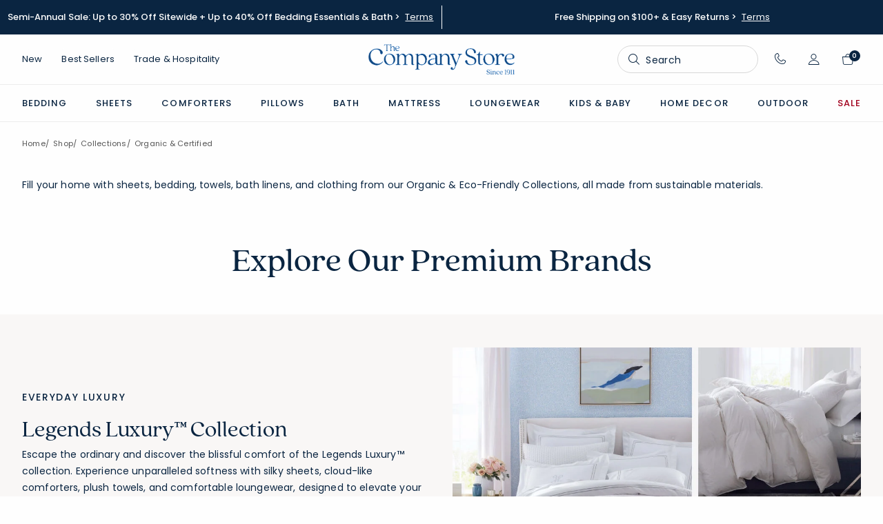

--- FILE ---
content_type: text/html;charset=UTF-8
request_url: https://www.thecompanystore.com/organic-collections
body_size: 51571
content:


<!DOCTYPE html>

<html lang="en">













<head>
<!--[if gt IE 9]><!-->





<script src="/on/demandware.static/Sites-TCS-Site/-/default/v1768923980684/js/main.js" defer></script>


    <script src="/on/demandware.static/Sites-TCS-Site/-/default/v1768923980684/js/search.js"  defer></script>



    

    

    <script src="https://www.google.com/recaptcha/api.js?render=6LfjiTkoAAAAAM4VJw86s5rzYjrhalbGfaorZZih" defer></script>





<!--<![endif]-->

<meta charset=UTF-8>
<meta http-equiv="x-ua-compatible" content="ie=edge">
<meta name="viewport" content="width=device-width, initial-scale=1">

<script>
window.UncachedData = {
  "locale": "default",
  "wishlistPIDs": [],
  "customer": {
    "isAuthenticated": false,
    "cookieOptOut": false
  },
  "contentIncludeCache": false,
  "__gtmEvents": []
}
window.CachedData = {
  "locale": "default",
  "sitePreferences": {
    "recaptchaSiteKey": "6LfjiTkoAAAAAM4VJw86s5rzYjrhalbGfaorZZih",
    "enableRecaptcha": true,
    "headerSearchMinTermLength": "3"
  },
  "skipReviewStepInCheckout": false,
  "googleMapsApi": "https://maps.googleapis.com/maps/api/js?key=AIzaSyCnnVf9cZ90WcCWWVPSQLEYUil-3YLEEPM&libraries=places&callback=_googleCbPromiseResolution",
  "siteIntegrations": {
    "avataxCartridgeEnabled": true,
    "bopisCartridgeEnabled": false,
    "giftCertificateEnabled": true,
    "googlePlacesEnabled": true,
    "GTMEnable": true,
    "multishippingWithoutBopisEnabled": false,
    "showFacebookLogin": false,
    "showGoogleLogin": false,
    "viewOutOfStockItems": false,
    "viewBackInStockNotificationForm": false,
    "wishlistEnable": true
  },
  "disableBraintreeReviewstep": true,
  "klaviyoCID": "Xxh95a",
  "klaviyoClientRevision": "2025-04-15",
  "AccountRenderSideLoadModalTemplate": "https://www.thecompanystore.com/on/demandware.store/Sites-TCS-Site/default/Account-RenderSideLoadModalTemplate",
  "contentIncludeCache": true,
  "__gtmEvents": []
}
</script>







<link rel="preconnect" href="https://cdn.dynamicyield.com">
<link rel="preconnect" href="https://st.dynamicyield.com">
<link rel="preconnect" href="https://rcom.dynamicyield.com">
<link rel="dns-prefetch" href="//cdn.dynamicyield.com">
<link rel="dns-prefetch" href="//st.dynamicyield.com">
<link rel="dns-prefetch" href="//rcom.dynamicyield.com">

<script type="text/javascript">
    var pageType = "CATEGORY";
    var dyData = ["Shop","Collections","Organic Certified"];
    var dyCookieOptOut = !window.UncachedData.customer.cookieOptOut;
    window.DY = window.DY || {};
    DY.recommendationContext = { type: pageType, data: dyData };
    DY.userActiveConsent = { accepted: dyCookieOptOut };
</script>

<script type="text/javascript" src="https://cdn.dynamicyield.com/api/8789980/api_dynamic.js" crossorigin></script>
<script type="text/javascript" src="https://cdn.dynamicyield.com/api/8789980/api_static.js" crossorigin></script>



<title>Organic &amp; Eco-Friendly Bedding, Bath &amp; PJs | The Company Store

</title>
<meta name="description" content="Fill your home with sheets, bedding, towels, bath linens, and clothing from our Organic &amp; Eco-Friendly Collections, all made from sustainable materials."/>
<meta name="keywords" content="The Company Store"/>



<meta property="fb:admins" content="100000729429681,19504901">



<link rel="apple-touch-icon" sizes="180x180" href="/on/demandware.static/Sites-TCS-Site/-/default/dw1617de4a/images/favicons/apple-touch-icon.png"/>
<link rel="icon" type="image/png" sizes="32x32" href="/on/demandware.static/Sites-TCS-Site/-/default/dwcda82d4a/images/favicons/favicon-32x32.png"/>
<link rel="mask-icon" href="/on/demandware.static/Sites-TCS-Site/-/default/dw8acb7673/images/favicons/safari-pinned-tab.svg" color="#5bbad5"/>
<link rel="shortcut icon" href="/on/demandware.static/Sites-TCS-Site/-/default/dw36fce52e/images/favicon.ico"/>
<meta name="msapplication-TileColor" content="#00aba9"/>
<meta name="msapplication-config" content="/on/demandware.static/Sites-TCS-Site/-/default/dw1f67e6f8/images/favicons/browserconfig.xml"/>
<meta name="theme-color" content="#ffffff"/>




<link id="globalStyles" rel="stylesheet" href="/on/demandware.static/Sites-TCS-Site/-/default/v1768923980684/css/global.css" />








<link rel="preconnect" href="https://fonts.googleapis.com" crossorigin />
<link rel="preconnect" href="https://fonts.gstatic.com" crossorigin />
<link rel="preconnect" href="https://use.typekit.net" crossorigin />


<link rel="stylesheet" href="https://fonts.googleapis.com/css?family=Poppins:100,200,300,400,500,600,700,800,900&display=swap" crossorigin />
<link rel="stylesheet" href="https://use.typekit.net/ues4wyc.css" crossorigin />



<meta name="facebook-domain-verification" content="36r4i4drpe8ep5wxr3mq2voctkx72m" />






<link rel="preconnect" href="https://apps.bazaarvoice.com/deployments/thecompany-store/main_site/production/en_US/bv.js">
<link rel="dns-prefetch" href="https://apps.bazaarvoice.com/deployments/thecompany-store/main_site/production/en_US/bv.js">
<script src="https://apps.bazaarvoice.com/deployments/thecompany-store/main_site/production/en_US/bv.js" crossorigin></script>















<link rel="alternate" hreflang="" href="https://www.thecompanystore.com/search?params=%7b%22custom%22%3a%22%7b%5c%22action%5c%22%3a%5c%22Search-Show%5c%22%2c%5c%22queryString%5c%22%3a%5c%22cgid%3dgo-organic%5c%22%2c%5c%22locale%5c%22%3a%5c%22default%5c%22%2c%5c%22maxSlots%5c%22%3a4%2c%5c%22refineurl%5c%22%3a%7b%7d%2c%5c%22category%5c%22%3a%7b%7d%2c%5c%22canonicalUrl%5c%22%3a%5c%22https%3a%2f%2fwww%2ethecompanystore%2ecom%2forganic-collections%5c%22%2c%5c%22apiProductSearch%5c%22%3a%7b%7d%2c%5c%22CurrentPageMetaData%5c%22%3a%7b%5c%22title%5c%22%3a%5c%22Organic%20%26%20Eco-Friendly%20Bedding%2c%20Bath%20%26%20PJs%20%7c%20The%20Company%20Store%5c%22%2c%5c%22description%5c%22%3a%5c%22Fill%20your%20home%20with%20sheets%2c%20bedding%2c%20towels%2c%20bath%20linens%2c%20and%20clothing%20from%20our%20Organic%20%26%20Eco-Friendly%20Collections%2c%20all%20made%20from%20sustainable%20materials%2e%5c%22%2c%5c%22keywords%5c%22%3a%5c%22%5c%22%2c%5c%22pageMetaTags%5c%22%3a%5b%7b%7d%5d%7d%2c%5c%22refinementValues%5c%22%3anull%2c%5c%22contentCount%5c%22%3a0%2c%5c%22fullCategory%5c%22%3a%7b%7d%2c%5c%22breadcrumbs%5c%22%3a%5b%7b%5c%22htmlValue%5c%22%3a%5c%22Home%5c%22%2c%5c%22url%5c%22%3a%5c%22https%3a%2f%2fwww%2ethecompanystore%2ecom%5c%22%7d%2c%7b%5c%22htmlValue%5c%22%3a%5c%22Shop%5c%22%2c%5c%22url%5c%22%3a%5c%22https%3a%2f%2fwww%2ethecompanystore%2ecom%2fshop%5c%22%7d%2c%7b%5c%22htmlValue%5c%22%3a%5c%22Collections%5c%22%2c%5c%22url%5c%22%3a%5c%22https%3a%2f%2fwww%2ethecompanystore%2ecom%2fcollections%5c%22%7d%2c%7b%5c%22htmlValue%5c%22%3a%5c%22Organic%20%26%20Certified%5c%22%2c%5c%22url%5c%22%3a%5c%22https%3a%2f%2fwww%2ethecompanystore%2ecom%2forganic-collections%5c%22%7d%5d%2c%5c%22adobeAnalytics%5c%22%3a%5c%22%7b%5c%5c%5c%22impression%5c%5c%5c%22%3a%5c%5c%5c%22%7b%5c%5c%5c%5c%5c%5c%5c%22betaSite%5c%5c%5c%5c%5c%5c%5c%22%3a%5c%5c%5c%5c%5c%5c%5c%22prod%5c%5c%5c%5c%5c%5c%5c%22%2c%5c%5c%5c%5c%5c%5c%5c%22businessType%5c%5c%5c%5c%5c%5c%5c%22%3a%5c%5c%5c%5c%5c%5c%5c%22tcs%5c%5c%5c%5c%5c%5c%5c%22%7d%5c%5c%5c%22%2c%5c%5c%5c%22config%5c%5c%5c%22%3a%5c%5c%5c%22%2f%2fassets%2ethdstatic%2ecom%2fanalytics%2fcore%2ftcs%2fprod%2fcurrent%2fcore%2ejs%5c%5c%5c%22%2c%5c%5c%5c%22user%5c%5c%5c%22%3a%7b%5c%5c%5c%22profile%5c%5c%5c%22%3a%7b%5c%5c%5c%22authenticationStatus%5c%5c%5c%22%3a%5c%5c%5c%22guest%5c%5c%5c%22%2c%5c%5c%5c%22profileInfo%5c%5c%5c%22%3a%7b%5c%5c%5c%22profileID%5c%5c%5c%22%3anull%7d%7d%7d%2c%5c%5c%5c%22page%5c%5c%5c%22%3a%7b%5c%5c%5c%22category%5c%5c%5c%22%3a%7b%5c%5c%5c%22headerCrumb%5c%5c%5c%22%3a%5c%5c%5c%22New%3eCollections%3eOrganic%20%26%20Certified%5c%5c%5c%22%2c%5c%5c%5c%22primaryCategory%5c%5c%5c%22%3a%5c%5c%5c%22New%5c%5c%5c%22%2c%5c%5c%5c%22subCategory1%5c%5c%5c%22%3a%5c%5c%5c%22New%3eCollections%5c%5c%5c%22%2c%5c%5c%5c%22subCategory2%5c%5c%5c%22%3a%5c%5c%5c%22New%3eCollections%3eOrganic%20%26%20Certified%5c%5c%5c%22%7d%2c%5c%5c%5c%22pageInfo%5c%5c%5c%22%3a%7b%5c%5c%5c%22pageName%5c%5c%5c%22%3a%5c%5c%5c%22New%3eCollections%3eOrganic%20%26%20Certified%5c%5c%5c%22%2c%5c%5c%5c%22pageType%5c%5c%5c%22%3a%5c%5c%5c%22PLP%5c%5c%5c%22%2c%5c%5c%5c%22pageLoadEvent%5c%5c%5c%22%3a%5c%5c%5c%22browse%20results%5c%5c%5c%22%7d%7d%7d%5c%22%2c%5c%22dyData%5c%22%3a%5b%5c%22Shop%5c%22%2c%5c%22Collections%5c%22%2c%5c%22Organic%20Certified%5c%22%5d%2c%5c%22contentIncludeCache%5c%22%3atrue%7d%22%2c%22aspect_attributes%22%3a%7b%22category%22%3a%22go-organic%22%2c%22queryString%22%3a%22%7b%5c%22cgid%5c%22%3a%5c%22go-organic%5c%22%7d%22%7d%7d&amp;vf=04bb5940a854939ee195bf60db7e8cf5&amp;at=plp&amp;pt=productListingPage" />

<link rel="alternate" hreflang="en-us" href="https://www.thecompanystore.com/search?params=%7b%22custom%22%3a%22%7b%5c%22action%5c%22%3a%5c%22Search-Show%5c%22%2c%5c%22queryString%5c%22%3a%5c%22cgid%3dgo-organic%5c%22%2c%5c%22locale%5c%22%3a%5c%22default%5c%22%2c%5c%22maxSlots%5c%22%3a4%2c%5c%22refineurl%5c%22%3a%7b%7d%2c%5c%22category%5c%22%3a%7b%7d%2c%5c%22canonicalUrl%5c%22%3a%5c%22https%3a%2f%2fwww%2ethecompanystore%2ecom%2forganic-collections%5c%22%2c%5c%22apiProductSearch%5c%22%3a%7b%7d%2c%5c%22CurrentPageMetaData%5c%22%3a%7b%5c%22title%5c%22%3a%5c%22Organic%20%26%20Eco-Friendly%20Bedding%2c%20Bath%20%26%20PJs%20%7c%20The%20Company%20Store%5c%22%2c%5c%22description%5c%22%3a%5c%22Fill%20your%20home%20with%20sheets%2c%20bedding%2c%20towels%2c%20bath%20linens%2c%20and%20clothing%20from%20our%20Organic%20%26%20Eco-Friendly%20Collections%2c%20all%20made%20from%20sustainable%20materials%2e%5c%22%2c%5c%22keywords%5c%22%3a%5c%22%5c%22%2c%5c%22pageMetaTags%5c%22%3a%5b%7b%7d%5d%7d%2c%5c%22refinementValues%5c%22%3anull%2c%5c%22contentCount%5c%22%3a0%2c%5c%22fullCategory%5c%22%3a%7b%7d%2c%5c%22breadcrumbs%5c%22%3a%5b%7b%5c%22htmlValue%5c%22%3a%5c%22Home%5c%22%2c%5c%22url%5c%22%3a%5c%22https%3a%2f%2fwww%2ethecompanystore%2ecom%5c%22%7d%2c%7b%5c%22htmlValue%5c%22%3a%5c%22Shop%5c%22%2c%5c%22url%5c%22%3a%5c%22https%3a%2f%2fwww%2ethecompanystore%2ecom%2fshop%5c%22%7d%2c%7b%5c%22htmlValue%5c%22%3a%5c%22Collections%5c%22%2c%5c%22url%5c%22%3a%5c%22https%3a%2f%2fwww%2ethecompanystore%2ecom%2fcollections%5c%22%7d%2c%7b%5c%22htmlValue%5c%22%3a%5c%22Organic%20%26%20Certified%5c%22%2c%5c%22url%5c%22%3a%5c%22https%3a%2f%2fwww%2ethecompanystore%2ecom%2forganic-collections%5c%22%7d%5d%2c%5c%22adobeAnalytics%5c%22%3a%5c%22%7b%5c%5c%5c%22impression%5c%5c%5c%22%3a%5c%5c%5c%22%7b%5c%5c%5c%5c%5c%5c%5c%22betaSite%5c%5c%5c%5c%5c%5c%5c%22%3a%5c%5c%5c%5c%5c%5c%5c%22prod%5c%5c%5c%5c%5c%5c%5c%22%2c%5c%5c%5c%5c%5c%5c%5c%22businessType%5c%5c%5c%5c%5c%5c%5c%22%3a%5c%5c%5c%5c%5c%5c%5c%22tcs%5c%5c%5c%5c%5c%5c%5c%22%7d%5c%5c%5c%22%2c%5c%5c%5c%22config%5c%5c%5c%22%3a%5c%5c%5c%22%2f%2fassets%2ethdstatic%2ecom%2fanalytics%2fcore%2ftcs%2fprod%2fcurrent%2fcore%2ejs%5c%5c%5c%22%2c%5c%5c%5c%22user%5c%5c%5c%22%3a%7b%5c%5c%5c%22profile%5c%5c%5c%22%3a%7b%5c%5c%5c%22authenticationStatus%5c%5c%5c%22%3a%5c%5c%5c%22guest%5c%5c%5c%22%2c%5c%5c%5c%22profileInfo%5c%5c%5c%22%3a%7b%5c%5c%5c%22profileID%5c%5c%5c%22%3anull%7d%7d%7d%2c%5c%5c%5c%22page%5c%5c%5c%22%3a%7b%5c%5c%5c%22category%5c%5c%5c%22%3a%7b%5c%5c%5c%22headerCrumb%5c%5c%5c%22%3a%5c%5c%5c%22New%3eCollections%3eOrganic%20%26%20Certified%5c%5c%5c%22%2c%5c%5c%5c%22primaryCategory%5c%5c%5c%22%3a%5c%5c%5c%22New%5c%5c%5c%22%2c%5c%5c%5c%22subCategory1%5c%5c%5c%22%3a%5c%5c%5c%22New%3eCollections%5c%5c%5c%22%2c%5c%5c%5c%22subCategory2%5c%5c%5c%22%3a%5c%5c%5c%22New%3eCollections%3eOrganic%20%26%20Certified%5c%5c%5c%22%7d%2c%5c%5c%5c%22pageInfo%5c%5c%5c%22%3a%7b%5c%5c%5c%22pageName%5c%5c%5c%22%3a%5c%5c%5c%22New%3eCollections%3eOrganic%20%26%20Certified%5c%5c%5c%22%2c%5c%5c%5c%22pageType%5c%5c%5c%22%3a%5c%5c%5c%22PLP%5c%5c%5c%22%2c%5c%5c%5c%22pageLoadEvent%5c%5c%5c%22%3a%5c%5c%5c%22browse%20results%5c%5c%5c%22%7d%7d%7d%5c%22%2c%5c%22dyData%5c%22%3a%5b%5c%22Shop%5c%22%2c%5c%22Collections%5c%22%2c%5c%22Organic%20Certified%5c%22%5d%2c%5c%22contentIncludeCache%5c%22%3atrue%7d%22%2c%22aspect_attributes%22%3a%7b%22category%22%3a%22go-organic%22%2c%22queryString%22%3a%22%7b%5c%22cgid%5c%22%3a%5c%22go-organic%5c%22%7d%22%7d%7d&amp;vf=04bb5940a854939ee195bf60db7e8cf5&amp;at=plp&amp;pt=productListingPage" />

<link rel="alternate" hreflang="x-default" href="https://www.thecompanystore.com/search?params=%7b%22custom%22%3a%22%7b%5c%22action%5c%22%3a%5c%22Search-Show%5c%22%2c%5c%22queryString%5c%22%3a%5c%22cgid%3dgo-organic%5c%22%2c%5c%22locale%5c%22%3a%5c%22default%5c%22%2c%5c%22maxSlots%5c%22%3a4%2c%5c%22refineurl%5c%22%3a%7b%7d%2c%5c%22category%5c%22%3a%7b%7d%2c%5c%22canonicalUrl%5c%22%3a%5c%22https%3a%2f%2fwww%2ethecompanystore%2ecom%2forganic-collections%5c%22%2c%5c%22apiProductSearch%5c%22%3a%7b%7d%2c%5c%22CurrentPageMetaData%5c%22%3a%7b%5c%22title%5c%22%3a%5c%22Organic%20%26%20Eco-Friendly%20Bedding%2c%20Bath%20%26%20PJs%20%7c%20The%20Company%20Store%5c%22%2c%5c%22description%5c%22%3a%5c%22Fill%20your%20home%20with%20sheets%2c%20bedding%2c%20towels%2c%20bath%20linens%2c%20and%20clothing%20from%20our%20Organic%20%26%20Eco-Friendly%20Collections%2c%20all%20made%20from%20sustainable%20materials%2e%5c%22%2c%5c%22keywords%5c%22%3a%5c%22%5c%22%2c%5c%22pageMetaTags%5c%22%3a%5b%7b%7d%5d%7d%2c%5c%22refinementValues%5c%22%3anull%2c%5c%22contentCount%5c%22%3a0%2c%5c%22fullCategory%5c%22%3a%7b%7d%2c%5c%22breadcrumbs%5c%22%3a%5b%7b%5c%22htmlValue%5c%22%3a%5c%22Home%5c%22%2c%5c%22url%5c%22%3a%5c%22https%3a%2f%2fwww%2ethecompanystore%2ecom%5c%22%7d%2c%7b%5c%22htmlValue%5c%22%3a%5c%22Shop%5c%22%2c%5c%22url%5c%22%3a%5c%22https%3a%2f%2fwww%2ethecompanystore%2ecom%2fshop%5c%22%7d%2c%7b%5c%22htmlValue%5c%22%3a%5c%22Collections%5c%22%2c%5c%22url%5c%22%3a%5c%22https%3a%2f%2fwww%2ethecompanystore%2ecom%2fcollections%5c%22%7d%2c%7b%5c%22htmlValue%5c%22%3a%5c%22Organic%20%26%20Certified%5c%22%2c%5c%22url%5c%22%3a%5c%22https%3a%2f%2fwww%2ethecompanystore%2ecom%2forganic-collections%5c%22%7d%5d%2c%5c%22adobeAnalytics%5c%22%3a%5c%22%7b%5c%5c%5c%22impression%5c%5c%5c%22%3a%5c%5c%5c%22%7b%5c%5c%5c%5c%5c%5c%5c%22betaSite%5c%5c%5c%5c%5c%5c%5c%22%3a%5c%5c%5c%5c%5c%5c%5c%22prod%5c%5c%5c%5c%5c%5c%5c%22%2c%5c%5c%5c%5c%5c%5c%5c%22businessType%5c%5c%5c%5c%5c%5c%5c%22%3a%5c%5c%5c%5c%5c%5c%5c%22tcs%5c%5c%5c%5c%5c%5c%5c%22%7d%5c%5c%5c%22%2c%5c%5c%5c%22config%5c%5c%5c%22%3a%5c%5c%5c%22%2f%2fassets%2ethdstatic%2ecom%2fanalytics%2fcore%2ftcs%2fprod%2fcurrent%2fcore%2ejs%5c%5c%5c%22%2c%5c%5c%5c%22user%5c%5c%5c%22%3a%7b%5c%5c%5c%22profile%5c%5c%5c%22%3a%7b%5c%5c%5c%22authenticationStatus%5c%5c%5c%22%3a%5c%5c%5c%22guest%5c%5c%5c%22%2c%5c%5c%5c%22profileInfo%5c%5c%5c%22%3a%7b%5c%5c%5c%22profileID%5c%5c%5c%22%3anull%7d%7d%7d%2c%5c%5c%5c%22page%5c%5c%5c%22%3a%7b%5c%5c%5c%22category%5c%5c%5c%22%3a%7b%5c%5c%5c%22headerCrumb%5c%5c%5c%22%3a%5c%5c%5c%22New%3eCollections%3eOrganic%20%26%20Certified%5c%5c%5c%22%2c%5c%5c%5c%22primaryCategory%5c%5c%5c%22%3a%5c%5c%5c%22New%5c%5c%5c%22%2c%5c%5c%5c%22subCategory1%5c%5c%5c%22%3a%5c%5c%5c%22New%3eCollections%5c%5c%5c%22%2c%5c%5c%5c%22subCategory2%5c%5c%5c%22%3a%5c%5c%5c%22New%3eCollections%3eOrganic%20%26%20Certified%5c%5c%5c%22%7d%2c%5c%5c%5c%22pageInfo%5c%5c%5c%22%3a%7b%5c%5c%5c%22pageName%5c%5c%5c%22%3a%5c%5c%5c%22New%3eCollections%3eOrganic%20%26%20Certified%5c%5c%5c%22%2c%5c%5c%5c%22pageType%5c%5c%5c%22%3a%5c%5c%5c%22PLP%5c%5c%5c%22%2c%5c%5c%5c%22pageLoadEvent%5c%5c%5c%22%3a%5c%5c%5c%22browse%20results%5c%5c%5c%22%7d%7d%7d%5c%22%2c%5c%22dyData%5c%22%3a%5b%5c%22Shop%5c%22%2c%5c%22Collections%5c%22%2c%5c%22Organic%20Certified%5c%22%5d%2c%5c%22contentIncludeCache%5c%22%3atrue%7d%22%2c%22aspect_attributes%22%3a%7b%22category%22%3a%22go-organic%22%2c%22queryString%22%3a%22%7b%5c%22cgid%5c%22%3a%5c%22go-organic%5c%22%7d%22%7d%7d&amp;vf=04bb5940a854939ee195bf60db7e8cf5&amp;at=plp&amp;pt=productListingPage" />



<meta property="og:type" content="website" />

<meta property="og:title" content="Organic &amp; Eco-Friendly Bedding, Bath &amp; PJs | The Company Store" />

<meta property="og:locale" content="default" />

<meta property="twitter:card" content="summary_large_image" />

<meta property="og:description" content="Fill your home with sheets, bedding, towels, bath linens, and clothing from our Organic &amp; Eco-Friendly Collections, all made from sustainable materials." />

<meta property="og:url" content="https://www.thecompanystore.com/organic-collections" />



<script>
    window.dataLayer = window.dataLayer || [];
    dataLayer.push({"environment":"production","loggedInState":false,"locale":"default","currencyCode":"USD","pageLanguage":"en_US","registered":false,"firstName":null,"lastName":null,"phone":"","email":"","emailHash":"","user_id":"","user_id_plain":"","phoneHash":"","cookieOptOut":false,"customerIPAddress":"18.224.25.110"});
</script>



<script>
var pageAction = 'searchshow';
window.dataLayer = window.dataLayer || [];
window.gtmEnabled = true;
var orderId = -1;
var dataLayerEvent = {};
try {
dataLayerEvent = {"event":"view_item_list","PageType":"category","ecommerce":{"items":[{"item_id":"FA20-C-WHITE","item_name":"Down Alternative Mattress Topper","item_category":"Bedding","price":259.2,"currencyCode":"USD","dimension4":"Product","dimension5":"","item_list_name":"Category L1","index":1},{"item_id":"11206-C-WHITE","item_name":"Best Down Premium Pillow","item_category":"Down Pillows","price":287.2,"currencyCode":"USD","dimension4":"Product","dimension5":"","item_list_name":"Category L3","index":2},{"item_id":"11205-C-WHITE","item_name":"Down & Feather Pillow","item_category":"Pillows","price":147.2,"currencyCode":"USD","dimension4":"Product","dimension5":"","item_list_name":"Category L1","index":3},{"item_id":"11122C-C-WHITE","item_name":"Mattress Pad","item_category":"Bedding","price":149.8,"currencyCode":"USD","dimension4":"Product","dimension5":"","item_list_name":"Category L1","index":4},{"item_id":"11210-C-WHITE","item_name":"Best Down Alternative Premium Pillow","item_category":"Down Alternative Pillows","price":111.2,"currencyCode":"USD","dimension4":"Product","dimension5":"","item_list_name":"Category L3","index":5},{"item_id":"11209-C-WHITE","item_name":"LoftAIRE™ Down Alternative Pillow","item_category":"Pillows","price":75.2,"currencyCode":"USD","dimension4":"Product","dimension5":"","item_list_name":"Category L1","index":6},{"item_id":"11108C-C-WHITE","item_name":"Waterproof Mattress Pad","item_category":"Bedding","price":160.5,"currencyCode":"USD","dimension4":"Product","dimension5":"","item_list_name":"Category L1","index":7},{"item_id":"11208-C-WHITE","item_name":"Royal Down Pillow","item_category":"Pillows","price":407.2,"currencyCode":"USD","dimension4":"Product","dimension5":"","item_list_name":"Category L1","index":8},{"item_id":"11215-C-WHITE","item_name":"Premium Organic Cotton Down Pillow","item_category":"Pillows","price":231.2,"currencyCode":"USD","dimension4":"Product","dimension5":"","item_list_name":"Category L1","index":9},{"item_id":"PO46-C-WHITE","item_name":"Down Alternative Square Pillow Insert","item_category":"Pillows","price":31.2,"currencyCode":"USD","dimension4":"Product","dimension5":"","item_list_name":"Category L1","index":10},{"item_id":"59083-C-WHITE","item_name":"Turkish Cotton Bath Towel Set","item_category":"Top Level Feeder Departments","price":107.2,"currencyCode":"USD","dimension4":"Product","dimension5":"","item_list_name":"Category L0","index":11},{"item_id":"11179-C-WHITE","item_name":"Down Pillowtop Featherbed","item_category":"Bedding","price":799,"currencyCode":"USD","dimension4":"Product","dimension5":"","item_list_name":"Category L1","index":12},{"item_id":"50652L-C-CREAM","item_name":"Classic Cool Cotton Percale Bed Sheet Set","item_category":"Sheets","price":151.2,"currencyCode":"USD","dimension4":"Product","dimension5":"","item_list_name":"Category L2","index":13},{"item_id":"11222-C-WHITE","item_name":"Premium LoftAIRE Ultra™ Down Alternative Mattress Pad","item_category":"Bedding","price":243.2,"currencyCode":"USD","dimension4":"Product","dimension5":"","item_list_name":"Category L1","index":14},{"item_id":"11076-C-WHITE","item_name":"Luxe LoftAIRE Ultra™ Olympia Down Alternative Comforter","item_category":"Comforters","price":371.2,"currencyCode":"USD","dimension4":"Product","dimension5":"","item_list_name":"Category L1","index":15},{"item_id":"51524D-C-FLORALBLUE","item_name":"Tira Floral Classic Cool Cotton Percale Duvet Cover","item_category":"Duvet Covers","price":144,"currencyCode":"USD","dimension4":"Product","dimension5":"","item_list_name":"Category L3","index":16},{"item_id":"PP56-C-WHITE","item_name":"Feather and Down Square Pillow Insert","item_category":"Pillows","price":39.2,"currencyCode":"USD","dimension4":"Product","dimension5":"","item_list_name":"Category L1","index":17},{"item_id":"EC47-A18-C-WHITE","item_name":"Premium Cool Organic Cotton Percale Bed Sheet Set","item_category":"Top Level Feeder Departments","price":180.97,"currencyCode":"USD","dimension4":"Product","dimension5":"","item_list_name":"Category L0","index":18},{"item_id":"51378L-C-SAGEGREEN","item_name":"Climbing Vines Classic Cool Cotton Percale Bed Sheet Set","item_category":"Sheet Sets","price":166.97,"currencyCode":"USD","dimension4":"Product","dimension5":"","item_list_name":"Category L3","index":19},{"item_id":"51180D-C-EVERGREEN","item_name":"Peacock Classic Smooth Sateen Duvet Cover","item_category":"Duvet Covers","price":209,"currencyCode":"USD","dimension4":"Product","dimension5":"","item_list_name":"Category L3","index":20},{"item_id":"11200-C-WHITE","item_name":"LoftAIRE™ Ultra Royal Down-Alternative Pillow","item_category":"Pillows","price":131.2,"currencyCode":"USD","dimension4":"Product","dimension5":"","item_list_name":"Category L1","index":21},{"item_id":"MB37-C-WHITE","item_name":"Down Alternative Topper","item_category":"Bedding Essentials","price":123.2,"currencyCode":"USD","dimension4":"Product","dimension5":"","item_list_name":"Category L2","index":22},{"item_id":"51524L-C-FLORALBLUE","item_name":"Tira Floral Classic Cool Cotton Percale Bed Sheet Set","item_category":"Sheet Sets","price":189,"currencyCode":"USD","dimension4":"Product","dimension5":"","item_list_name":"Category L3","index":23},{"item_id":"51301L-C-OLIVEGREEN","item_name":"Blooming Elegance Premium Smooth Wrinkle-Free Sateen Bed Sheet Set","item_category":"Sheet Sets","price":152.97,"currencyCode":"USD","dimension4":"Product","dimension5":"","item_list_name":"Category L3","index":24}],"item_list_id":"go-organic","item_list_name":"Organic & Certified","productIDsTopThree":["FA20","11206","11205"]},"google_tag_params":{"ecomm_pagetype":"category","ecomm_prodid":["FA20-C-WHITE","11206-C-WHITE","11205-C-WHITE","11122C-C-WHITE","11210-C-WHITE","11209-C-WHITE","11108C-C-WHITE","11208-C-WHITE","11215-C-WHITE","PO46-C-WHITE","59083-C-WHITE","11179-C-WHITE","50652L-C-CREAM","11222-C-WHITE","11076-C-WHITE","51524D-C-FLORALBLUE","PP56-C-WHITE","EC47-A18-C-WHITE","51378L-C-SAGEGREEN","51180D-C-EVERGREEN","11200-C-WHITE","MB37-C-WHITE","51524L-C-FLORALBLUE","51301L-C-OLIVEGREEN"],"ecomm_category":"go-organic"},"event_id":"XU1zt1DOHH84ifkb0oszW6nLpeRHZfnBDZ8=_1768944722"};
} catch (error) {
window.console?.log(error);
}
// In all cases except Order Confirmation, the data layer should be pushed, so default to that case
var pushDataLayer = true;
if (pageAction === 'orderconfirm') {
// As of now, the correction is for order confirmation only
orderId = getOrderId(dataLayerEvent);
var ordersPushedToGoogle = getOrdersPushedToGoogle();
var orderHasBeenPushedToGoogle = orderHasBeenPushedToGoogle(orderId, ordersPushedToGoogle);
if (orderHasBeenPushedToGoogle) {
// If the data has already been sent, let's not push it again.
pushDataLayer = false;
}
}
if (pushDataLayer) {
if (dataLayerEvent) {
dataLayer.push(dataLayerEvent);
}
if (pageAction === 'orderconfirm') {
// Add the orderId to the array of orders that is being stored in localStorage
ordersPushedToGoogle.push(orderId);
// The localStorage is what is used to prevent the duplicate send from mobile platforms
window.localStorage.setItem('ordersPushedToGoogle', JSON.stringify(ordersPushedToGoogle));
}
}
function getOrderId(dataLayer) {
if ('ecommerce' in dataLayer && 'transaction_id' in dataLayer.ecommerce) {
return dataLayer.ecommerce.transaction_id;
}
return -1;
}
function getOrdersPushedToGoogle() {
var ordersPushedToGoogleString = window.localStorage.getItem('ordersPushedToGoogle');
if (ordersPushedToGoogleString && ordersPushedToGoogleString.length > 0) {
return JSON.parse(ordersPushedToGoogleString);
}
return [];
}
function orderHasBeenPushedToGoogle(orderId, ordersPushedToGoogle) {
if (orderId) {
for (var index = 0; index < ordersPushedToGoogle.length; index++) {
if (ordersPushedToGoogle[index] === orderId) {
return true;
}
}
}
return false;
}
</script>
<!-- Google Tag Manager -->
<script>(function(w,d,s,l,i){w[l]=w[l]||[];w[l].push({'gtm.start':
new Date().getTime(),event:'gtm.js'});var f=d.getElementsByTagName(s)[0],
j=d.createElement(s),dl=l!='dataLayer'?'&l='+l:'';j.async=true;j.src=
'https://www.googletagmanager.com/gtm.js?id='+i+dl;f.parentNode.insertBefore(j,f);
})(window,document,'script','dataLayer','GTM-W7FNP6RT');</script>
<!-- End Google Tag Manager -->

<script defer src="/on/demandware.static/Sites-TCS-Site/-/default/v1768923980684/js/tagmanager.js"></script>
<!-- Google Tag Manager (noscript) -->
<noscript><iframe src="https://www.googletagmanager.com/ns.html?id=GTM-W7FNP6RT"
height="0" width="0" style="display:none;visibility:hidden"></iframe></noscript>
<!-- End Google Tag Manager (noscript) -->





<link rel="canonical" href="https://www.thecompanystore.com/organic-collections"/>

<script type="text/javascript">//<!--
/* <![CDATA[ (head-active_data.js) */
var dw = (window.dw || {});
dw.ac = {
    _analytics: null,
    _events: [],
    _category: "",
    _searchData: "",
    _anact: "",
    _anact_nohit_tag: "",
    _analytics_enabled: "true",
    _timeZone: "US/Eastern",
    _capture: function(configs) {
        if (Object.prototype.toString.call(configs) === "[object Array]") {
            configs.forEach(captureObject);
            return;
        }
        dw.ac._events.push(configs);
    },
	capture: function() { 
		dw.ac._capture(arguments);
		// send to CQ as well:
		if (window.CQuotient) {
			window.CQuotient.trackEventsFromAC(arguments);
		}
	},
    EV_PRD_SEARCHHIT: "searchhit",
    EV_PRD_DETAIL: "detail",
    EV_PRD_RECOMMENDATION: "recommendation",
    EV_PRD_SETPRODUCT: "setproduct",
    applyContext: function(context) {
        if (typeof context === "object" && context.hasOwnProperty("category")) {
        	dw.ac._category = context.category;
        }
        if (typeof context === "object" && context.hasOwnProperty("searchData")) {
        	dw.ac._searchData = context.searchData;
        }
    },
    setDWAnalytics: function(analytics) {
        dw.ac._analytics = analytics;
    },
    eventsIsEmpty: function() {
        return 0 == dw.ac._events.length;
    }
};
/* ]]> */
// -->
</script>
<script type="text/javascript">//<!--
/* <![CDATA[ (head-cquotient.js) */
var CQuotient = window.CQuotient = {};
CQuotient.clientId = 'bjvf-TCS';
CQuotient.realm = 'BJVF';
CQuotient.siteId = 'TCS';
CQuotient.instanceType = 'prd';
CQuotient.locale = 'default';
CQuotient.fbPixelId = '__UNKNOWN__';
CQuotient.activities = [];
CQuotient.cqcid='';
CQuotient.cquid='';
CQuotient.cqeid='';
CQuotient.cqlid='';
CQuotient.apiHost='api.cquotient.com';
/* Turn this on to test against Staging Einstein */
/* CQuotient.useTest= true; */
CQuotient.useTest = ('true' === 'false');
CQuotient.initFromCookies = function () {
	var ca = document.cookie.split(';');
	for(var i=0;i < ca.length;i++) {
	  var c = ca[i];
	  while (c.charAt(0)==' ') c = c.substring(1,c.length);
	  if (c.indexOf('cqcid=') == 0) {
		CQuotient.cqcid=c.substring('cqcid='.length,c.length);
	  } else if (c.indexOf('cquid=') == 0) {
		  var value = c.substring('cquid='.length,c.length);
		  if (value) {
		  	var split_value = value.split("|", 3);
		  	if (split_value.length > 0) {
			  CQuotient.cquid=split_value[0];
		  	}
		  	if (split_value.length > 1) {
			  CQuotient.cqeid=split_value[1];
		  	}
		  	if (split_value.length > 2) {
			  CQuotient.cqlid=split_value[2];
		  	}
		  }
	  }
	}
}
CQuotient.getCQCookieId = function () {
	if(window.CQuotient.cqcid == '')
		window.CQuotient.initFromCookies();
	return window.CQuotient.cqcid;
};
CQuotient.getCQUserId = function () {
	if(window.CQuotient.cquid == '')
		window.CQuotient.initFromCookies();
	return window.CQuotient.cquid;
};
CQuotient.getCQHashedEmail = function () {
	if(window.CQuotient.cqeid == '')
		window.CQuotient.initFromCookies();
	return window.CQuotient.cqeid;
};
CQuotient.getCQHashedLogin = function () {
	if(window.CQuotient.cqlid == '')
		window.CQuotient.initFromCookies();
	return window.CQuotient.cqlid;
};
CQuotient.trackEventsFromAC = function (/* Object or Array */ events) {
try {
	if (Object.prototype.toString.call(events) === "[object Array]") {
		events.forEach(_trackASingleCQEvent);
	} else {
		CQuotient._trackASingleCQEvent(events);
	}
} catch(err) {}
};
CQuotient._trackASingleCQEvent = function ( /* Object */ event) {
	if (event && event.id) {
		if (event.type === dw.ac.EV_PRD_DETAIL) {
			CQuotient.trackViewProduct( {id:'', alt_id: event.id, type: 'raw_sku'} );
		} // not handling the other dw.ac.* events currently
	}
};
CQuotient.trackViewProduct = function(/* Object */ cqParamData){
	var cq_params = {};
	cq_params.cookieId = CQuotient.getCQCookieId();
	cq_params.userId = CQuotient.getCQUserId();
	cq_params.emailId = CQuotient.getCQHashedEmail();
	cq_params.loginId = CQuotient.getCQHashedLogin();
	cq_params.product = cqParamData.product;
	cq_params.realm = cqParamData.realm;
	cq_params.siteId = cqParamData.siteId;
	cq_params.instanceType = cqParamData.instanceType;
	cq_params.locale = CQuotient.locale;
	
	if(CQuotient.sendActivity) {
		CQuotient.sendActivity(CQuotient.clientId, 'viewProduct', cq_params);
	} else {
		CQuotient.activities.push({activityType: 'viewProduct', parameters: cq_params});
	}
};
/* ]]> */
// -->
</script>


   <script type="application/ld+json">
        {"@context":"http://schema.org/","@type":"ItemList","itemListElement":[{"@type":"ListItem","position":1,"url":"https://www.thecompanystore.com/baffled-down-alternative-mattress-topper/FA20-C-WHITE.html"},{"@type":"ListItem","position":2,"url":"https://www.thecompanystore.com/best-down-and-feather-pillow/11206-C-WHITE.html"},{"@type":"ListItem","position":3,"url":"https://www.thecompanystore.com/-lacrosse-down-and-feather-pillow/11205-C-WHITE.html"},{"@type":"ListItem","position":4,"url":"https://www.thecompanystore.com/cool-zzz-mattress-pad/11122C-C-WHITE.html"},{"@type":"ListItem","position":5,"url":"https://www.thecompanystore.com/best-down-alternative-pillow/11210-C-WHITE.html"},{"@type":"ListItem","position":6,"url":"https://www.thecompanystore.com/lacrosse-loftaire-down-alternative-pillow/11209-C-WHITE.html"},{"@type":"ListItem","position":7,"url":"https://www.thecompanystore.com/waterproof-mattress-pad-11-and-18-inch-pockets/11108C-C-WHITE.html"},{"@type":"ListItem","position":8,"url":"https://www.thecompanystore.com/legends-luxury-royal-down-pillow/11208-C-WHITE.html"},{"@type":"ListItem","position":9,"url":"https://www.thecompanystore.com/legends-hotel-organic-cotton-down-pillow/11215-C-WHITE.html"},{"@type":"ListItem","position":10,"url":"https://www.thecompanystore.com/pillows/tcs-down-free-square-pillow/PO46-C-WHITE.html"},{"@type":"ListItem","position":11,"url":"https://www.thecompanystore.com/company-cotton-turkish-cotton-bath-towel-set/59083-C-WHITE.html"},{"@type":"ListItem","position":12,"url":"https://www.thecompanystore.com/legends-luxury-down-pillowtop-featherbed/11179-C-WHITE.html"},{"@type":"ListItem","position":13,"url":"https://www.thecompanystore.com/company-cotton-percale-solid-sheet-set/50652L-C-CREAM.html"},{"@type":"ListItem","position":14,"url":"https://www.thecompanystore.com/legends-hotel-loftaire-ultra-down-alternative-mattress-pad/11222-C-WHITE.html"},{"@type":"ListItem","position":15,"url":"https://www.thecompanystore.com/legends-luxury-loftaire-ultra-olympia-down-alternative-comforter/11076-C-WHITE.html"},{"@type":"ListItem","position":16,"url":"https://www.thecompanystore.com/tira-floral-cotton-percale-duvet-cover/51524D-C-FLORALBLUE.html"},{"@type":"ListItem","position":17,"url":"https://www.thecompanystore.com/pillows/firm-feather-down-pillow-inserts/PP56-C-WHITE.html"},{"@type":"ListItem","position":18,"url":"https://www.thecompanystore.com/legends-hotel-organic-cotton-percale-sheet-set/EC47-A18-C-WHITE.html"},{"@type":"ListItem","position":19,"url":"https://www.thecompanystore.com/rifle-paper-co-climbing-vines-sheet-set/51378L-C-SAGEGREEN.html"},{"@type":"ListItem","position":20,"url":"https://www.thecompanystore.com/rifle-paper-co-peacock-sateen-duvet-cover/51180D-C-EVERGREEN.html"},{"@type":"ListItem","position":21,"url":"https://www.thecompanystore.com/loftaire-ultra-royal-down-alternative-pillow/11200-C-WHITE.html"},{"@type":"ListItem","position":22,"url":"https://www.thecompanystore.com/essential-down-alternative-mattress-topper/MB37-C-WHITE.html"},{"@type":"ListItem","position":23,"url":"https://www.thecompanystore.com/tira-floral-cotton-percale-sheet-set/51524L-C-FLORALBLUE.html"},{"@type":"ListItem","position":24,"url":"https://www.thecompanystore.com/elegant-floral-print-sateen-sheet-set/51301L-C-OLIVEGREEN.html"}]}
    </script>



<script>(window.BOOMR_mq=window.BOOMR_mq||[]).push(["addVar",{"rua.upush":"false","rua.cpush":"true","rua.upre":"false","rua.cpre":"true","rua.uprl":"false","rua.cprl":"false","rua.cprf":"false","rua.trans":"SJ-508ed3c5-87a4-4003-bb0e-8d473704730a","rua.cook":"false","rua.ims":"false","rua.ufprl":"false","rua.cfprl":"true","rua.isuxp":"false","rua.texp":"norulematch","rua.ceh":"false","rua.ueh":"false","rua.ieh.st":"0"}]);</script>
                              <script>!function(e){var n="https://s.go-mpulse.net/boomerang/";if("False"=="True")e.BOOMR_config=e.BOOMR_config||{},e.BOOMR_config.PageParams=e.BOOMR_config.PageParams||{},e.BOOMR_config.PageParams.pci=!0,n="https://s2.go-mpulse.net/boomerang/";if(window.BOOMR_API_key="UBHD3-VR9ES-6TREX-XENAQ-4CE87",function(){function e(){if(!o){var e=document.createElement("script");e.id="boomr-scr-as",e.src=window.BOOMR.url,e.async=!0,i.parentNode.appendChild(e),o=!0}}function t(e){o=!0;var n,t,a,r,d=document,O=window;if(window.BOOMR.snippetMethod=e?"if":"i",t=function(e,n){var t=d.createElement("script");t.id=n||"boomr-if-as",t.src=window.BOOMR.url,BOOMR_lstart=(new Date).getTime(),e=e||d.body,e.appendChild(t)},!window.addEventListener&&window.attachEvent&&navigator.userAgent.match(/MSIE [67]\./))return window.BOOMR.snippetMethod="s",void t(i.parentNode,"boomr-async");a=document.createElement("IFRAME"),a.src="about:blank",a.title="",a.role="presentation",a.loading="eager",r=(a.frameElement||a).style,r.width=0,r.height=0,r.border=0,r.display="none",i.parentNode.appendChild(a);try{O=a.contentWindow,d=O.document.open()}catch(_){n=document.domain,a.src="javascript:var d=document.open();d.domain='"+n+"';void(0);",O=a.contentWindow,d=O.document.open()}if(n)d._boomrl=function(){this.domain=n,t()},d.write("<bo"+"dy onload='document._boomrl();'>");else if(O._boomrl=function(){t()},O.addEventListener)O.addEventListener("load",O._boomrl,!1);else if(O.attachEvent)O.attachEvent("onload",O._boomrl);d.close()}function a(e){window.BOOMR_onload=e&&e.timeStamp||(new Date).getTime()}if(!window.BOOMR||!window.BOOMR.version&&!window.BOOMR.snippetExecuted){window.BOOMR=window.BOOMR||{},window.BOOMR.snippetStart=(new Date).getTime(),window.BOOMR.snippetExecuted=!0,window.BOOMR.snippetVersion=12,window.BOOMR.url=n+"UBHD3-VR9ES-6TREX-XENAQ-4CE87";var i=document.currentScript||document.getElementsByTagName("script")[0],o=!1,r=document.createElement("link");if(r.relList&&"function"==typeof r.relList.supports&&r.relList.supports("preload")&&"as"in r)window.BOOMR.snippetMethod="p",r.href=window.BOOMR.url,r.rel="preload",r.as="script",r.addEventListener("load",e),r.addEventListener("error",function(){t(!0)}),setTimeout(function(){if(!o)t(!0)},3e3),BOOMR_lstart=(new Date).getTime(),i.parentNode.appendChild(r);else t(!1);if(window.addEventListener)window.addEventListener("load",a,!1);else if(window.attachEvent)window.attachEvent("onload",a)}}(),"".length>0)if(e&&"performance"in e&&e.performance&&"function"==typeof e.performance.setResourceTimingBufferSize)e.performance.setResourceTimingBufferSize();!function(){if(BOOMR=e.BOOMR||{},BOOMR.plugins=BOOMR.plugins||{},!BOOMR.plugins.AK){var n="true"=="true"?1:0,t="",a="clqbs3vyd4gik2lp6rja-f-6487cc64a-clientnsv4-s.akamaihd.net",i="false"=="true"?2:1,o={"ak.v":"39","ak.cp":"1660973","ak.ai":parseInt("1071373",10),"ak.ol":"0","ak.cr":9,"ak.ipv":4,"ak.proto":"h2","ak.rid":"2e6e6fd","ak.r":39738,"ak.a2":n,"ak.m":"dscx","ak.n":"essl","ak.bpcip":"18.224.25.0","ak.cport":41310,"ak.gh":"184.30.43.133","ak.quicv":"","ak.tlsv":"tls1.3","ak.0rtt":"","ak.0rtt.ed":"","ak.csrc":"-","ak.acc":"","ak.t":"1768944722","ak.ak":"hOBiQwZUYzCg5VSAfCLimQ==eePy2kvZIfCMl1EThXHlzchSguPtGMDv1M7g9O/qkboc2eMyzV8LlSkftYWpM4K0dEsxbx91R3fVbB2+YwQTGWc4rFIGk8M0EfjauLyQVmaxJeZCcu1rYlzLTMEIw6vbwLYev0bgiBvybwe87AP2B+X/9P7qvlWmsoK8Uamrm4dDck54bPdsVHJYoGMGxZYN7QYZod+RTn50y+/ZHtI7f/[base64]","ak.pv":"7","ak.dpoabenc":"","ak.tf":i};if(""!==t)o["ak.ruds"]=t;var r={i:!1,av:function(n){var t="http.initiator";if(n&&(!n[t]||"spa_hard"===n[t]))o["ak.feo"]=void 0!==e.aFeoApplied?1:0,BOOMR.addVar(o)},rv:function(){var e=["ak.bpcip","ak.cport","ak.cr","ak.csrc","ak.gh","ak.ipv","ak.m","ak.n","ak.ol","ak.proto","ak.quicv","ak.tlsv","ak.0rtt","ak.0rtt.ed","ak.r","ak.acc","ak.t","ak.tf"];BOOMR.removeVar(e)}};BOOMR.plugins.AK={akVars:o,akDNSPreFetchDomain:a,init:function(){if(!r.i){var e=BOOMR.subscribe;e("before_beacon",r.av,null,null),e("onbeacon",r.rv,null,null),r.i=!0}return this},is_complete:function(){return!0}}}}()}(window);</script></head>



<body class="hide-recaptcha">

<div class="page " data-action="Search-Show" data-querystring="cgid=go-organic" cypress-target="pageContainer">









<header class="logo-center fixed-header " id="top-header" cypress-target="topHeader">
    <a href="#maincontent" class="skip" aria-label="Skip to main content">Skip to main content</a>
<a href="#footercontent" class="skip" aria-label="Skip to footer content">Skip to footer content</a>
    <nav class="header-nav nav-center  transparent-nav-light" id="header-nav" cypress-target="topNav">
        <div class="header-banner d-block" cypress-target="headerBanner">
    <div class="container">
        <div class="row no-gutters">
            
            <div class="col header-banner-column-2 d-flex justify-content-between align-items-center">
                <div class="content" cypress-target="promoBannerAsset">
                    






<div class="page-designer chromeless " id="site-banner-text">
<div class="experience-region experience-main"><div class="experience-component experience-commerce_layouts-slider">

<div
    id="slider-540e6af8ece2f859404161bcfd"
    class="slider-container primary-promo-banner slide-dividers background--dark-blue mt-0 pagination-style-dots slider-bullets-hidden slider-bullets-hidden-md slider-bullets-hidden-lg slider-buttons-hidden slider-buttons-hidden-md slider-buttons-hidden-lg       next-slide-10 next-slide-md-0 next-slide-lg-0 prev-slide-0 prev-slide-md-0 prev-slide-lg-0 light "
    data-slider-autoplay="false"
    data-slider-gutter="0"
    data-slider-gutter-md="0"
    data-slider-gutter-lg="0"
    data-slider-items="1"
    data-slider-items-md="2"
    data-slider-items-lg="2"
    data-slider-loop="true"
    data-slider-speed="300"
    data-slider-mode="carousel"
    data-slider-animatein=""
    data-slider-animateout=""
    data-slider-pause-button-placement ="none"
    style="background-color: #0A2541"
>
    <div style="--column-gap-sm:0; --column-gap-md:0; --column-gap-lg:0; --slide-width-sm:calc(544px - 10% - ((0px * 2) + (10px * 2)) - 0px); --slide-width-md:calc(384.5px - 0% - 0px - 0px); --slide-width-lg:calc(512px - 0% - 0px - 0px)" class="slider"><div data-position="0" class="slide"><div class="promo-banner align-items-center justify-content-md-center">

    <div class="promo-banner-container align-items-center justify-content-md-center flex-row flex-lg-row undefined has-background-link">

        
        <div class='promo-banner-text text-center align-self-center dark-theme text--white'>

            
                <div class="promo-banner-body ">
                    <p>Semi-Annual Sale: Up to 30% Off Sitewide + Up to 40% Off Bedding Essentials &amp; Bath &gt;</p>
                </div>
            

            
                <div class='button has-modal pl-1'>
                    <button data-toggle="modal" data-target="#modal-062025-promo-banner-modal" type="button" class="text-link">
                        Terms
                    </button>
                    
                        <div id="modal-062025-promo-banner-modal" class="modal fade promo-banner-modal " tabindex="-1" role="dialog" aria-labelledby="modal-062025-promo-banner-modal">
                            <div class="modal-dialog modal-dialog-centered" role="document">
                                <div class="modal-content">
                                    <div class="modal-header">
                                        <div class="modal-title"></div>
                                        <button type="button" class="close" data-dismiss="modal" aria-label="Close">
                                            <span aria-hidden="true">×</span>
                                        </button>
                                    </div>
                                    <div class="modal-body">
                                        <div class="page-designer chromeless" id="modal-062025-promo-banner-modal">
                                            <div class="experience-region experience-modalBody"><div class="experience-component experience-commerce_assets-assetInclude">













    <div class="">
        

<div class="page-designer chromeless " id="WK52-WK1_PROMOBANNERMODAL">
<div class="experience-region experience-main"><div class="experience-component experience-flexible_grid_system-flexibleGrid"><div class="flex-grid-wrapper  container"
    
>
    
    
    <div class="flex-grid row "><div class="flex-grid-item col-12 col-md-12 col-lg-12  border-fix"><div class="flex-grid-embedded-component"><div class="experience-component experience-commerce_assets-imageAndText">
    <div class="image-text-block text-placement-below aspect-ratio-landscape  ">


    <div class="image-cropper">
        <div class="image-wrapper image-wrapper-custom">
            
                <span class="background-image background-image-mobile" role="img" aria-label="null"
                      style="background-image: url('https://www.thecompanystore.com/dw/image/v2/BJVF_PRD/on/demandware.static/-/Sites-TCS-Library/default/dw5257a274/plp/12-26-25/251226-promo-tile-semi-annual-sale.jpg');
                             background-image: -webkit-image-set(url(https://www.thecompanystore.com/dw/image/v2/BJVF_PRD/on/demandware.static/-/Sites-TCS-Library/default/dw5257a274/plp/12-26-25/251226-promo-tile-semi-annual-sale.jpg) 1x, url(https://www.thecompanystore.com/dw/image/v2/BJVF_PRD/on/demandware.static/-/Sites-TCS-Library/default/dw5257a274/plp/12-26-25/251226-promo-tile-semi-annual-sale.jpg) 2x);
                             background-image: image-set(url(https://www.thecompanystore.com/dw/image/v2/BJVF_PRD/on/demandware.static/-/Sites-TCS-Library/default/dw5257a274/plp/12-26-25/251226-promo-tile-semi-annual-sale.jpg) 1x, url(https://www.thecompanystore.com/dw/image/v2/BJVF_PRD/on/demandware.static/-/Sites-TCS-Library/default/dw5257a274/plp/12-26-25/251226-promo-tile-semi-annual-sale.jpg) 2x);
                             background-position-x: 50%;
                             background-position-y: 50%;
                             background-size: cover;">
                </span>
                <span class="background-image background-image-tablet" role="img" aria-label="null"
                      style="background-image: url('https://www.thecompanystore.com/dw/image/v2/BJVF_PRD/on/demandware.static/-/Sites-TCS-Library/default/dw5257a274/plp/12-26-25/251226-promo-tile-semi-annual-sale.jpg');
                             background-image: -webkit-image-set(url(https://www.thecompanystore.com/dw/image/v2/BJVF_PRD/on/demandware.static/-/Sites-TCS-Library/default/dw5257a274/plp/12-26-25/251226-promo-tile-semi-annual-sale.jpg) 1x, url(https://www.thecompanystore.com/dw/image/v2/BJVF_PRD/on/demandware.static/-/Sites-TCS-Library/default/dw5257a274/plp/12-26-25/251226-promo-tile-semi-annual-sale.jpg) 2x);
                             background-image: image-set(url(https://www.thecompanystore.com/dw/image/v2/BJVF_PRD/on/demandware.static/-/Sites-TCS-Library/default/dw5257a274/plp/12-26-25/251226-promo-tile-semi-annual-sale.jpg) 1x, url(https://www.thecompanystore.com/dw/image/v2/BJVF_PRD/on/demandware.static/-/Sites-TCS-Library/default/dw5257a274/plp/12-26-25/251226-promo-tile-semi-annual-sale.jpg) 2x);
                             background-position-x: 50%;
                             background-position-y: 50%;
                             background-size: cover;">
                </span>
                <span class="background-image background-image-desktop" role="img" aria-label="null"
                      style="background-image: url('https://www.thecompanystore.com/dw/image/v2/BJVF_PRD/on/demandware.static/-/Sites-TCS-Library/default/dw5257a274/plp/12-26-25/251226-promo-tile-semi-annual-sale.jpg');
                             background-image: -webkit-image-set(url(https://www.thecompanystore.com/dw/image/v2/BJVF_PRD/on/demandware.static/-/Sites-TCS-Library/default/dw5257a274/plp/12-26-25/251226-promo-tile-semi-annual-sale.jpg) 1x, url(https://www.thecompanystore.com/dw/image/v2/BJVF_PRD/on/demandware.static/-/Sites-TCS-Library/default/dw5257a274/plp/12-26-25/251226-promo-tile-semi-annual-sale.jpg) 2x);
                             background-image: image-set(url(https://www.thecompanystore.com/dw/image/v2/BJVF_PRD/on/demandware.static/-/Sites-TCS-Library/default/dw5257a274/plp/12-26-25/251226-promo-tile-semi-annual-sale.jpg) 1x, url(https://www.thecompanystore.com/dw/image/v2/BJVF_PRD/on/demandware.static/-/Sites-TCS-Library/default/dw5257a274/plp/12-26-25/251226-promo-tile-semi-annual-sale.jpg) 2x);
                             background-position-x: 50%;
                             background-position-y: 50%;
                             background-size: cover;">
                </span>
            

            
            
        </div>
    </div>

    


    </div>

</div><div class="experience-component experience-commerce_assets-html">












<div class="text-center mt-4">
    
        <!--<h3 class="h-color-change">30% Off Sitewide</h3>-->
<p class="p-color-change">Semi Annual Sale: Up to 30% Off Semi Annual Sale, no code necessary. Sale prices are as shown on site and are subject to change. Ends 11:59 p.m. PT, 2/1/26. Exclusions Apply.
</p>
    

    
</div>
</div><div class="experience-component experience-commerce_assets-html">












<div class="">
    
        <p id="active1disc" class="collapse text-center">Discount cannot be applied to items excluded from the offer including, but not limited to new arrivals, heavy weight charges, past purchases, gift cards, taxes, shipping or processing charges, and may not be combined with any offer except free standard shipping on orders of $100 or more. Promotions and sale prices are as shown on site and subject to change. Personalized items, custom orders, and clearance items are final sale and cannot be returned.</p>
    

    
</div>
</div><div class="experience-component experience-commerce_assets-html">












<div class="pt-1 text-center  mb-3">
    
        <a href="/semi-annual-sale" class="btn btn-primary btn-color-change">Save Now</a>
    

    
</div>
</div><div class="experience-component experience-commerce_assets-collapsible"><button class='pd-collapsible js-pd-collapsible mt-2 mb-2 d-block m-auto' type="button" data-toggle="collapse" data-target="#active1disc" aria-expanded="false" aria-controls="active1disc">
    <span class="d-none js-text-expand">Close <span class="icon-collapse"></span></span>
    <span class=" js-text-collapse">Terms <span class="icon-expand"></span></span>
</button></div></div>
</div><div class="flex-grid-item col-12 col-md-12 col-lg-12  border-fix"><div class="flex-grid-embedded-component"><div class="experience-component experience-commerce_assets-imageAndText">
    <div class="image-text-block text-placement-below aspect-ratio-landscape  ">


    <div class="image-cropper">
        <div class="image-wrapper image-wrapper-custom">
            
                <span class="background-image background-image-mobile" role="img" aria-label="null"
                      style="background-image: url('https://www.thecompanystore.com/dw/image/v2/BJVF_PRD/on/demandware.static/-/Sites-TCS-Library/default/dw35c0d9da/plp/12-26-25/251229-promo-tile-sas-bedding-essentials.jpg');
                             background-image: -webkit-image-set(url(https://www.thecompanystore.com/dw/image/v2/BJVF_PRD/on/demandware.static/-/Sites-TCS-Library/default/dw35c0d9da/plp/12-26-25/251229-promo-tile-sas-bedding-essentials.jpg) 1x, url(https://www.thecompanystore.com/dw/image/v2/BJVF_PRD/on/demandware.static/-/Sites-TCS-Library/default/dw35c0d9da/plp/12-26-25/251229-promo-tile-sas-bedding-essentials.jpg) 2x);
                             background-image: image-set(url(https://www.thecompanystore.com/dw/image/v2/BJVF_PRD/on/demandware.static/-/Sites-TCS-Library/default/dw35c0d9da/plp/12-26-25/251229-promo-tile-sas-bedding-essentials.jpg) 1x, url(https://www.thecompanystore.com/dw/image/v2/BJVF_PRD/on/demandware.static/-/Sites-TCS-Library/default/dw35c0d9da/plp/12-26-25/251229-promo-tile-sas-bedding-essentials.jpg) 2x);
                             background-position-x: 50%;
                             background-position-y: 50%;
                             background-size: cover;">
                </span>
                <span class="background-image background-image-tablet" role="img" aria-label="null"
                      style="background-image: url('https://www.thecompanystore.com/dw/image/v2/BJVF_PRD/on/demandware.static/-/Sites-TCS-Library/default/dw35c0d9da/plp/12-26-25/251229-promo-tile-sas-bedding-essentials.jpg');
                             background-image: -webkit-image-set(url(https://www.thecompanystore.com/dw/image/v2/BJVF_PRD/on/demandware.static/-/Sites-TCS-Library/default/dw35c0d9da/plp/12-26-25/251229-promo-tile-sas-bedding-essentials.jpg) 1x, url(https://www.thecompanystore.com/dw/image/v2/BJVF_PRD/on/demandware.static/-/Sites-TCS-Library/default/dw35c0d9da/plp/12-26-25/251229-promo-tile-sas-bedding-essentials.jpg) 2x);
                             background-image: image-set(url(https://www.thecompanystore.com/dw/image/v2/BJVF_PRD/on/demandware.static/-/Sites-TCS-Library/default/dw35c0d9da/plp/12-26-25/251229-promo-tile-sas-bedding-essentials.jpg) 1x, url(https://www.thecompanystore.com/dw/image/v2/BJVF_PRD/on/demandware.static/-/Sites-TCS-Library/default/dw35c0d9da/plp/12-26-25/251229-promo-tile-sas-bedding-essentials.jpg) 2x);
                             background-position-x: 50%;
                             background-position-y: 50%;
                             background-size: cover;">
                </span>
                <span class="background-image background-image-desktop" role="img" aria-label="null"
                      style="background-image: url('https://www.thecompanystore.com/dw/image/v2/BJVF_PRD/on/demandware.static/-/Sites-TCS-Library/default/dw35c0d9da/plp/12-26-25/251229-promo-tile-sas-bedding-essentials.jpg');
                             background-image: -webkit-image-set(url(https://www.thecompanystore.com/dw/image/v2/BJVF_PRD/on/demandware.static/-/Sites-TCS-Library/default/dw35c0d9da/plp/12-26-25/251229-promo-tile-sas-bedding-essentials.jpg) 1x, url(https://www.thecompanystore.com/dw/image/v2/BJVF_PRD/on/demandware.static/-/Sites-TCS-Library/default/dw35c0d9da/plp/12-26-25/251229-promo-tile-sas-bedding-essentials.jpg) 2x);
                             background-image: image-set(url(https://www.thecompanystore.com/dw/image/v2/BJVF_PRD/on/demandware.static/-/Sites-TCS-Library/default/dw35c0d9da/plp/12-26-25/251229-promo-tile-sas-bedding-essentials.jpg) 1x, url(https://www.thecompanystore.com/dw/image/v2/BJVF_PRD/on/demandware.static/-/Sites-TCS-Library/default/dw35c0d9da/plp/12-26-25/251229-promo-tile-sas-bedding-essentials.jpg) 2x);
                             background-position-x: 50%;
                             background-position-y: 50%;
                             background-size: cover;">
                </span>
            

            
            
        </div>
    </div>

    


    </div>

</div><div class="experience-component experience-commerce_assets-html">












<div class="text-center mt-4">
    
        <!--<h3 class="h-color-change">30% Off Sitewide</h3>-->
<p class="p-color-change">Up to 40% off Bedding Essentials: Use Code COZY26 for up to 40% off select bedding essentials. Ends 11:59 p.m. PT, 1/25/26. Exclusions Apply.
</p>
    

    
</div>
</div><div class="experience-component experience-commerce_assets-html">












<div class="">
    
        <p id="active1disc" class="collapse text-center">Discount cannot be applied to items excluded from the offer including, but not limited to new arrivals, heavy weight charges, past purchases, gift cards, taxes, shipping or processing charges, and may not be combined with any offer except free standard shipping on orders of $100 or more. Promotions and sale prices are as shown on site and subject to change. Personalized items, custom orders, and clearance items are final sale and cannot be returned.</p>
    

    
</div>
</div><div class="experience-component experience-commerce_assets-html">












<div class="pt-1 text-center  mb-3">
    
        <a href="/semi-annual-sale?page=0&pmid=SAS26-WK51-BEDBATH-DISPLAY&prefn1=webProductSubfamily&prefv1=Bedding Essentials" class="btn btn-primary btn-color-change">Save Now</a>
    

    
</div>
</div><div class="experience-component experience-commerce_assets-collapsible"><button class='pd-collapsible js-pd-collapsible mt-2 mb-2 d-block m-auto' type="button" data-toggle="collapse" data-target="#active1disc" aria-expanded="false" aria-controls="active1disc">
    <span class="d-none js-text-expand">Close <span class="icon-collapse"></span></span>
    <span class=" js-text-collapse">Terms <span class="icon-expand"></span></span>
</button></div></div>
</div><div class="flex-grid-item col-12 col-md-12 col-lg-12  border-fix"><div class="flex-grid-embedded-component"><div class="experience-component experience-commerce_assets-imageAndText">
    <div class="image-text-block text-placement-below aspect-ratio-landscape  ">


    <div class="image-cropper">
        <div class="image-wrapper image-wrapper-custom">
            
                <span class="background-image background-image-mobile" role="img" aria-label="null"
                      style="background-image: url('https://www.thecompanystore.com/dw/image/v2/BJVF_PRD/on/demandware.static/-/Sites-TCS-Library/default/dw6588ef33/plp/12-26-25/251229-promo-tile-sas-bath.jpg');
                             background-image: -webkit-image-set(url(https://www.thecompanystore.com/dw/image/v2/BJVF_PRD/on/demandware.static/-/Sites-TCS-Library/default/dw6588ef33/plp/12-26-25/251229-promo-tile-sas-bath.jpg) 1x, url(https://www.thecompanystore.com/dw/image/v2/BJVF_PRD/on/demandware.static/-/Sites-TCS-Library/default/dw6588ef33/plp/12-26-25/251229-promo-tile-sas-bath.jpg) 2x);
                             background-image: image-set(url(https://www.thecompanystore.com/dw/image/v2/BJVF_PRD/on/demandware.static/-/Sites-TCS-Library/default/dw6588ef33/plp/12-26-25/251229-promo-tile-sas-bath.jpg) 1x, url(https://www.thecompanystore.com/dw/image/v2/BJVF_PRD/on/demandware.static/-/Sites-TCS-Library/default/dw6588ef33/plp/12-26-25/251229-promo-tile-sas-bath.jpg) 2x);
                             background-position-x: 50%;
                             background-position-y: 50%;
                             background-size: cover;">
                </span>
                <span class="background-image background-image-tablet" role="img" aria-label="null"
                      style="background-image: url('https://www.thecompanystore.com/dw/image/v2/BJVF_PRD/on/demandware.static/-/Sites-TCS-Library/default/dw6588ef33/plp/12-26-25/251229-promo-tile-sas-bath.jpg');
                             background-image: -webkit-image-set(url(https://www.thecompanystore.com/dw/image/v2/BJVF_PRD/on/demandware.static/-/Sites-TCS-Library/default/dw6588ef33/plp/12-26-25/251229-promo-tile-sas-bath.jpg) 1x, url(https://www.thecompanystore.com/dw/image/v2/BJVF_PRD/on/demandware.static/-/Sites-TCS-Library/default/dw6588ef33/plp/12-26-25/251229-promo-tile-sas-bath.jpg) 2x);
                             background-image: image-set(url(https://www.thecompanystore.com/dw/image/v2/BJVF_PRD/on/demandware.static/-/Sites-TCS-Library/default/dw6588ef33/plp/12-26-25/251229-promo-tile-sas-bath.jpg) 1x, url(https://www.thecompanystore.com/dw/image/v2/BJVF_PRD/on/demandware.static/-/Sites-TCS-Library/default/dw6588ef33/plp/12-26-25/251229-promo-tile-sas-bath.jpg) 2x);
                             background-position-x: 50%;
                             background-position-y: 50%;
                             background-size: cover;">
                </span>
                <span class="background-image background-image-desktop" role="img" aria-label="null"
                      style="background-image: url('https://www.thecompanystore.com/dw/image/v2/BJVF_PRD/on/demandware.static/-/Sites-TCS-Library/default/dw6588ef33/plp/12-26-25/251229-promo-tile-sas-bath.jpg');
                             background-image: -webkit-image-set(url(https://www.thecompanystore.com/dw/image/v2/BJVF_PRD/on/demandware.static/-/Sites-TCS-Library/default/dw6588ef33/plp/12-26-25/251229-promo-tile-sas-bath.jpg) 1x, url(https://www.thecompanystore.com/dw/image/v2/BJVF_PRD/on/demandware.static/-/Sites-TCS-Library/default/dw6588ef33/plp/12-26-25/251229-promo-tile-sas-bath.jpg) 2x);
                             background-image: image-set(url(https://www.thecompanystore.com/dw/image/v2/BJVF_PRD/on/demandware.static/-/Sites-TCS-Library/default/dw6588ef33/plp/12-26-25/251229-promo-tile-sas-bath.jpg) 1x, url(https://www.thecompanystore.com/dw/image/v2/BJVF_PRD/on/demandware.static/-/Sites-TCS-Library/default/dw6588ef33/plp/12-26-25/251229-promo-tile-sas-bath.jpg) 2x);
                             background-position-x: 50%;
                             background-position-y: 50%;
                             background-size: cover;">
                </span>
            

            
            
        </div>
    </div>

    


    </div>

</div><div class="experience-component experience-commerce_assets-html">












<div class="text-center mt-4">
    
        <!--<h3 class="h-color-change">30% Off Sitewide</h3>-->
<p class="p-color-change"> Up to 40% off Bath: Use Code COZY26 for up to 40% off select bath items. Ends 11:59 p.m. PT, 1/25/26. Exclusions Apply.
</p>
    

    
</div>
</div><div class="experience-component experience-commerce_assets-html">












<div class="">
    
        <p id="active1disc" class="collapse text-center">Discount cannot be applied to items excluded from the offer including, but not limited to new arrivals, heavy weight charges, past purchases, gift cards, taxes, shipping or processing charges, and may not be combined with any offer except free standard shipping on orders of $100 or more. Promotions and sale prices are as shown on site and subject to change. Personalized items, custom orders, and clearance items are final sale and cannot be returned.</p>
    

    
</div>
</div><div class="experience-component experience-commerce_assets-html">












<div class="pt-1 text-center  mb-3">
    
        <a href="/semi-annual-sale?page=0&pmid=SAS26-WK51-BEDBATH-DISPLAY&prefn1=webProductSubfamily&prefv1=Bath" class="btn btn-primary btn-color-change">Save Now</a>
    

    
</div>
</div><div class="experience-component experience-commerce_assets-collapsible"><button class='pd-collapsible js-pd-collapsible mt-2 mb-2 d-block m-auto' type="button" data-toggle="collapse" data-target="#active1disc" aria-expanded="false" aria-controls="active1disc">
    <span class="d-none js-text-expand">Close <span class="icon-collapse"></span></span>
    <span class=" js-text-collapse">Terms <span class="icon-expand"></span></span>
</button></div></div>
</div></div>
</div>
</div><div class="experience-component experience-commerce_layouts-1column"><div class="mobile-1r-1c border-fix  pt-md-5 px-4 px-md-5 d-none-couponlanding full-bleed   "
     data-component-id="887b95b3f6d2b1f0d216231c58"
     data-component-index="1"
     
     
        style=' margin-bottom: 30px;'
     
>

    
        <div class="row mx-0" >
            
            <div class="region col-12 px-0"><div class="experience-component experience-commerce_assets-imageAndText">
    <div class="image-text-block text-placement-below aspect-ratio-landscape  d-none-promomodal">


    <div class="image-cropper">
        <div class="image-wrapper image-wrapper-custom">
            
                <span class="background-image background-image-mobile" role="img" aria-label="null"
                      style="background-image: url('https://www.thecompanystore.com/dw/image/v2/BJVF_PRD/on/demandware.static/-/Sites-TCS-Library/default/dwf33f79e8/images/promosandcoupons/Image-3.jpg');
                             background-image: -webkit-image-set(url(https://www.thecompanystore.com/dw/image/v2/BJVF_PRD/on/demandware.static/-/Sites-TCS-Library/default/dwf33f79e8/images/promosandcoupons/Image-3.jpg) 1x, url(https://www.thecompanystore.com/dw/image/v2/BJVF_PRD/on/demandware.static/-/Sites-TCS-Library/default/dwf33f79e8/images/promosandcoupons/Image-3.jpg) 2x);
                             background-image: image-set(url(https://www.thecompanystore.com/dw/image/v2/BJVF_PRD/on/demandware.static/-/Sites-TCS-Library/default/dwf33f79e8/images/promosandcoupons/Image-3.jpg) 1x, url(https://www.thecompanystore.com/dw/image/v2/BJVF_PRD/on/demandware.static/-/Sites-TCS-Library/default/dwf33f79e8/images/promosandcoupons/Image-3.jpg) 2x);
                             background-position-x: 50%;
                             background-position-y: 50%;
                             background-size: cover;">
                </span>
                <span class="background-image background-image-tablet" role="img" aria-label="null"
                      style="background-image: url('https://www.thecompanystore.com/dw/image/v2/BJVF_PRD/on/demandware.static/-/Sites-TCS-Library/default/dwf33f79e8/images/promosandcoupons/Image-3.jpg');
                             background-image: -webkit-image-set(url(https://www.thecompanystore.com/dw/image/v2/BJVF_PRD/on/demandware.static/-/Sites-TCS-Library/default/dwf33f79e8/images/promosandcoupons/Image-3.jpg) 1x, url(https://www.thecompanystore.com/dw/image/v2/BJVF_PRD/on/demandware.static/-/Sites-TCS-Library/default/dwf33f79e8/images/promosandcoupons/Image-3.jpg) 2x);
                             background-image: image-set(url(https://www.thecompanystore.com/dw/image/v2/BJVF_PRD/on/demandware.static/-/Sites-TCS-Library/default/dwf33f79e8/images/promosandcoupons/Image-3.jpg) 1x, url(https://www.thecompanystore.com/dw/image/v2/BJVF_PRD/on/demandware.static/-/Sites-TCS-Library/default/dwf33f79e8/images/promosandcoupons/Image-3.jpg) 2x);
                             background-position-x: 50%;
                             background-position-y: 50%;
                             background-size: cover;">
                </span>
                <span class="background-image background-image-desktop" role="img" aria-label="null"
                      style="background-image: url('https://www.thecompanystore.com/dw/image/v2/BJVF_PRD/on/demandware.static/-/Sites-TCS-Library/default/dwf33f79e8/images/promosandcoupons/Image-3.jpg');
                             background-image: -webkit-image-set(url(https://www.thecompanystore.com/dw/image/v2/BJVF_PRD/on/demandware.static/-/Sites-TCS-Library/default/dwf33f79e8/images/promosandcoupons/Image-3.jpg) 1x, url(https://www.thecompanystore.com/dw/image/v2/BJVF_PRD/on/demandware.static/-/Sites-TCS-Library/default/dwf33f79e8/images/promosandcoupons/Image-3.jpg) 2x);
                             background-image: image-set(url(https://www.thecompanystore.com/dw/image/v2/BJVF_PRD/on/demandware.static/-/Sites-TCS-Library/default/dwf33f79e8/images/promosandcoupons/Image-3.jpg) 1x, url(https://www.thecompanystore.com/dw/image/v2/BJVF_PRD/on/demandware.static/-/Sites-TCS-Library/default/dwf33f79e8/images/promosandcoupons/Image-3.jpg) 2x);
                             background-position-x: 50%;
                             background-position-y: 50%;
                             background-size: cover;">
                </span>
            

            
            
        </div>
    </div>

    


    </div>

</div><div class="experience-component experience-commerce_assets-html">












<div class="text-center mt-4">
    
        <h3 class="h-color-change">Free Shipping + Easy Returns​</h3>
<p class="p-color-change">We are pleased to offer free ground shipping to contiguous U.S. states on orders of $100 or more. Orders under $100 will be charged a $8.99 flat rate shipping fee. For deliveries to Alaska, Hawaii, and US Territories a $30 shipping fee applies. Free shipping excludes items with heavyweight charges and does not apply to overnight or 2nd day delivery or additional address charges. Refunds will be returned to the original payment method, minus a shipping fee of $4.50 per item.</p>
    

    
</div>
</div><div class="experience-component experience-commerce_assets-html">












<div class="">
    
        <p id="ship" class="collapse text-center">Orders under $100 will be charged a $8.99 flat rate shipping fee. For deliveries to Alaska, Hawaii, and US Territories a $30 shipping fee applies. Free shipping excludes items with heavyweight charges and items shipped directly from the manufacturer and does not apply to overnight or 2nd day delivery or additional address charges. <a href="/faqs.html#shipping">Learn more.</a></p>
    

    
</div>
</div><div class="experience-component experience-commerce_assets-html">












<div class="text-center mt-3">
    
        <style>
a.btn.btn-primary.btn-color-change{background:#404142;}
button.pd-collapsible.js-pd-collapsible.mt-2.mb-2.d-block.m-auto span.js-text-collapse, .h-color-change, .p-color-change {
    color: #404142;
}</style>
    

    
</div>
</div><div class="experience-component experience-commerce_assets-html">












<div class="">
    
        <p id="returns" class="collapse text-center"> We want you to be happy, your comfort is our promise. <a href="/returns">Learn more.</a></p>
    

    
</div>
</div></div>
        </div>
    

</div>
</div><div class="experience-component experience-commerce_layouts-1column"><div class="mobile-1r-1c d-none    "
     data-component-id="24945f873a3c10d0ed1c6705e5"
     data-component-index="2"
     
     
>

    
        <div class="container" >
            <div class="row">
                
                <div class="region col-12"><div class="experience-component experience-commerce_assets-html">












<div class="">
    
        <!--HOLIDAY SHIPPING-->
<h4>Guaranteed Holiday Delivery</h4>
<table class="table table-striped table-bordered">
  <tbody>
  <tr>

<!--NOTE: copy & paste the line: <th>...</th> to add more columns-->

  <th>Order By:</th>
  <th>Shipping Rate:</th>
  <th>Get It By:</th>
  </tr>
  <tr>
  <td data-label="Title">Sunday, Dec. 14th at 11:59pm ET</td>
  <td data-label="Result">FREE Standard Delivery on $100+</td>
  <td data-label="Result">Wednesday, Dec. 24th</td>
  </tr>
  <tr>
  <td data-label="Title">Sunday, Dec. 21st at 11:59pm ET</td>
  <td data-label="Result">2 Day $22 (Must Select 2 Day at Checkout)</td>
  <td data-label="Result">Wednesday, Dec. 24th</td>
  </tr>
  <tr>
  <td data-label="Title">Monday, Dec. 22nd at 11:59pm ET</td>
  <td data-label="Result">Overnight $32 (Must Select Overnight at Checkout)</td>
  <td data-label="Result">Wednesday, Dec. 24th</td>
  </tr>
  </tbody>
  </table>
<!--END HOLIDAY SHIPPING-->

<!--SHIPPING PERSONALIZED-->
<h4>Guaranteed Holiday Delivery for Personalized Items</h4>
<table class="table table-striped table-bordered">
  <tbody>
  <tr>

<!--NOTE: copy & paste the line: <th>...</th> to add more columns-->

  <th>Order By:</th>
  <th>Shipping Rate:</th>
  <th>Get It By:</th>
  </tr>
  <tr>
  <td data-label="Title">Wednesday, Dec. 10th at 11:59pm ET</td>
  <td data-label="Result">FREE Standard Delivery on $100+</td>
  <td data-label="Result">Wednesday, Dec. 24th</td>
  </tr>
  <tr>
  <td data-label="Title">Sunday, Dec. 14th at 11:59pm ET</td>
  <td data-label="Result">2 Day $22 (Must Select 2 Day at Checkout)</td>
  <td data-label="Result">Wednesday, Dec. 24th</td>
  </tr>
  <tr>
  <td data-label="Title">Wednesday, Dec. 17th at 11:59pm ET</td>
  <td data-label="Result">Overnight $32 (Must Select Overnight at Checkout)</td>
  <td data-label="Result">Wednesday, Dec. 24th</td>
  </tr>
  </tbody>
  </table>
<!--END PERSONALIZED SHIPPING-->

    

    
</div>
</div></div>
            </div>
        </div>
    

</div>
</div></div>

</div>
    </div>

</div></div>
                                        </div>
                                    </div>
                                </div>
                            </div>
                        </div>
                    
                </div>
            
        </div>

        
        
            <a class="promo-banner-background-link" href="/semi-annual-sale" aria-label="backgroundLink"></a>
        
    </div>
</div>
</div><div data-position="1" class="slide"><div class="promo-banner align-items-center justify-content-md-center">

    <div class="promo-banner-container align-items-center justify-content-md-center flex-row flex-lg-row undefined has-background-link">

        
        <div class='promo-banner-text text-center align-self-center dark-theme text--white'>

            
                <div class="promo-banner-body ">
                    <p>Free Shipping on $100+ &amp; Easy Returns&nbsp;&gt;</p>
                </div>
            

            
                <div class='button has-modal pl-1'>
                    <button data-toggle="modal" data-target="#modal-062025-promo-banner-modal" type="button" class="text-link">
                        Terms
                    </button>
                    
                        <div id="modal-062025-promo-banner-modal" class="modal fade promo-banner-modal " tabindex="-1" role="dialog" aria-labelledby="modal-062025-promo-banner-modal">
                            <div class="modal-dialog modal-dialog-centered" role="document">
                                <div class="modal-content">
                                    <div class="modal-header">
                                        <div class="modal-title"></div>
                                        <button type="button" class="close" data-dismiss="modal" aria-label="Close">
                                            <span aria-hidden="true">×</span>
                                        </button>
                                    </div>
                                    <div class="modal-body">
                                        <div class="page-designer chromeless" id="modal-062025-promo-banner-modal">
                                            <div class="experience-region experience-modalBody"><div class="experience-component experience-commerce_assets-assetInclude">













    <div class="">
        

<div class="page-designer chromeless " id="WK52-WK1_PROMOBANNERMODAL">
<div class="experience-region experience-main"><div class="experience-component experience-flexible_grid_system-flexibleGrid"><div class="flex-grid-wrapper  container"
    
>
    
    
    <div class="flex-grid row "><div class="flex-grid-item col-12 col-md-12 col-lg-12  border-fix"><div class="flex-grid-embedded-component"><div class="experience-component experience-commerce_assets-imageAndText">
    <div class="image-text-block text-placement-below aspect-ratio-landscape  ">


    <div class="image-cropper">
        <div class="image-wrapper image-wrapper-custom">
            
                <span class="background-image background-image-mobile" role="img" aria-label="null"
                      style="background-image: url('https://www.thecompanystore.com/dw/image/v2/BJVF_PRD/on/demandware.static/-/Sites-TCS-Library/default/dw5257a274/plp/12-26-25/251226-promo-tile-semi-annual-sale.jpg');
                             background-image: -webkit-image-set(url(https://www.thecompanystore.com/dw/image/v2/BJVF_PRD/on/demandware.static/-/Sites-TCS-Library/default/dw5257a274/plp/12-26-25/251226-promo-tile-semi-annual-sale.jpg) 1x, url(https://www.thecompanystore.com/dw/image/v2/BJVF_PRD/on/demandware.static/-/Sites-TCS-Library/default/dw5257a274/plp/12-26-25/251226-promo-tile-semi-annual-sale.jpg) 2x);
                             background-image: image-set(url(https://www.thecompanystore.com/dw/image/v2/BJVF_PRD/on/demandware.static/-/Sites-TCS-Library/default/dw5257a274/plp/12-26-25/251226-promo-tile-semi-annual-sale.jpg) 1x, url(https://www.thecompanystore.com/dw/image/v2/BJVF_PRD/on/demandware.static/-/Sites-TCS-Library/default/dw5257a274/plp/12-26-25/251226-promo-tile-semi-annual-sale.jpg) 2x);
                             background-position-x: 50%;
                             background-position-y: 50%;
                             background-size: cover;">
                </span>
                <span class="background-image background-image-tablet" role="img" aria-label="null"
                      style="background-image: url('https://www.thecompanystore.com/dw/image/v2/BJVF_PRD/on/demandware.static/-/Sites-TCS-Library/default/dw5257a274/plp/12-26-25/251226-promo-tile-semi-annual-sale.jpg');
                             background-image: -webkit-image-set(url(https://www.thecompanystore.com/dw/image/v2/BJVF_PRD/on/demandware.static/-/Sites-TCS-Library/default/dw5257a274/plp/12-26-25/251226-promo-tile-semi-annual-sale.jpg) 1x, url(https://www.thecompanystore.com/dw/image/v2/BJVF_PRD/on/demandware.static/-/Sites-TCS-Library/default/dw5257a274/plp/12-26-25/251226-promo-tile-semi-annual-sale.jpg) 2x);
                             background-image: image-set(url(https://www.thecompanystore.com/dw/image/v2/BJVF_PRD/on/demandware.static/-/Sites-TCS-Library/default/dw5257a274/plp/12-26-25/251226-promo-tile-semi-annual-sale.jpg) 1x, url(https://www.thecompanystore.com/dw/image/v2/BJVF_PRD/on/demandware.static/-/Sites-TCS-Library/default/dw5257a274/plp/12-26-25/251226-promo-tile-semi-annual-sale.jpg) 2x);
                             background-position-x: 50%;
                             background-position-y: 50%;
                             background-size: cover;">
                </span>
                <span class="background-image background-image-desktop" role="img" aria-label="null"
                      style="background-image: url('https://www.thecompanystore.com/dw/image/v2/BJVF_PRD/on/demandware.static/-/Sites-TCS-Library/default/dw5257a274/plp/12-26-25/251226-promo-tile-semi-annual-sale.jpg');
                             background-image: -webkit-image-set(url(https://www.thecompanystore.com/dw/image/v2/BJVF_PRD/on/demandware.static/-/Sites-TCS-Library/default/dw5257a274/plp/12-26-25/251226-promo-tile-semi-annual-sale.jpg) 1x, url(https://www.thecompanystore.com/dw/image/v2/BJVF_PRD/on/demandware.static/-/Sites-TCS-Library/default/dw5257a274/plp/12-26-25/251226-promo-tile-semi-annual-sale.jpg) 2x);
                             background-image: image-set(url(https://www.thecompanystore.com/dw/image/v2/BJVF_PRD/on/demandware.static/-/Sites-TCS-Library/default/dw5257a274/plp/12-26-25/251226-promo-tile-semi-annual-sale.jpg) 1x, url(https://www.thecompanystore.com/dw/image/v2/BJVF_PRD/on/demandware.static/-/Sites-TCS-Library/default/dw5257a274/plp/12-26-25/251226-promo-tile-semi-annual-sale.jpg) 2x);
                             background-position-x: 50%;
                             background-position-y: 50%;
                             background-size: cover;">
                </span>
            

            
            
        </div>
    </div>

    


    </div>

</div><div class="experience-component experience-commerce_assets-html">












<div class="text-center mt-4">
    
        <!--<h3 class="h-color-change">30% Off Sitewide</h3>-->
<p class="p-color-change">Semi Annual Sale: Up to 30% Off Semi Annual Sale, no code necessary. Sale prices are as shown on site and are subject to change. Ends 11:59 p.m. PT, 2/1/26. Exclusions Apply.
</p>
    

    
</div>
</div><div class="experience-component experience-commerce_assets-html">












<div class="">
    
        <p id="active1disc" class="collapse text-center">Discount cannot be applied to items excluded from the offer including, but not limited to new arrivals, heavy weight charges, past purchases, gift cards, taxes, shipping or processing charges, and may not be combined with any offer except free standard shipping on orders of $100 or more. Promotions and sale prices are as shown on site and subject to change. Personalized items, custom orders, and clearance items are final sale and cannot be returned.</p>
    

    
</div>
</div><div class="experience-component experience-commerce_assets-html">












<div class="pt-1 text-center  mb-3">
    
        <a href="/semi-annual-sale" class="btn btn-primary btn-color-change">Save Now</a>
    

    
</div>
</div><div class="experience-component experience-commerce_assets-collapsible"><button class='pd-collapsible js-pd-collapsible mt-2 mb-2 d-block m-auto' type="button" data-toggle="collapse" data-target="#active1disc" aria-expanded="false" aria-controls="active1disc">
    <span class="d-none js-text-expand">Close <span class="icon-collapse"></span></span>
    <span class=" js-text-collapse">Terms <span class="icon-expand"></span></span>
</button></div></div>
</div><div class="flex-grid-item col-12 col-md-12 col-lg-12  border-fix"><div class="flex-grid-embedded-component"><div class="experience-component experience-commerce_assets-imageAndText">
    <div class="image-text-block text-placement-below aspect-ratio-landscape  ">


    <div class="image-cropper">
        <div class="image-wrapper image-wrapper-custom">
            
                <span class="background-image background-image-mobile" role="img" aria-label="null"
                      style="background-image: url('https://www.thecompanystore.com/dw/image/v2/BJVF_PRD/on/demandware.static/-/Sites-TCS-Library/default/dw35c0d9da/plp/12-26-25/251229-promo-tile-sas-bedding-essentials.jpg');
                             background-image: -webkit-image-set(url(https://www.thecompanystore.com/dw/image/v2/BJVF_PRD/on/demandware.static/-/Sites-TCS-Library/default/dw35c0d9da/plp/12-26-25/251229-promo-tile-sas-bedding-essentials.jpg) 1x, url(https://www.thecompanystore.com/dw/image/v2/BJVF_PRD/on/demandware.static/-/Sites-TCS-Library/default/dw35c0d9da/plp/12-26-25/251229-promo-tile-sas-bedding-essentials.jpg) 2x);
                             background-image: image-set(url(https://www.thecompanystore.com/dw/image/v2/BJVF_PRD/on/demandware.static/-/Sites-TCS-Library/default/dw35c0d9da/plp/12-26-25/251229-promo-tile-sas-bedding-essentials.jpg) 1x, url(https://www.thecompanystore.com/dw/image/v2/BJVF_PRD/on/demandware.static/-/Sites-TCS-Library/default/dw35c0d9da/plp/12-26-25/251229-promo-tile-sas-bedding-essentials.jpg) 2x);
                             background-position-x: 50%;
                             background-position-y: 50%;
                             background-size: cover;">
                </span>
                <span class="background-image background-image-tablet" role="img" aria-label="null"
                      style="background-image: url('https://www.thecompanystore.com/dw/image/v2/BJVF_PRD/on/demandware.static/-/Sites-TCS-Library/default/dw35c0d9da/plp/12-26-25/251229-promo-tile-sas-bedding-essentials.jpg');
                             background-image: -webkit-image-set(url(https://www.thecompanystore.com/dw/image/v2/BJVF_PRD/on/demandware.static/-/Sites-TCS-Library/default/dw35c0d9da/plp/12-26-25/251229-promo-tile-sas-bedding-essentials.jpg) 1x, url(https://www.thecompanystore.com/dw/image/v2/BJVF_PRD/on/demandware.static/-/Sites-TCS-Library/default/dw35c0d9da/plp/12-26-25/251229-promo-tile-sas-bedding-essentials.jpg) 2x);
                             background-image: image-set(url(https://www.thecompanystore.com/dw/image/v2/BJVF_PRD/on/demandware.static/-/Sites-TCS-Library/default/dw35c0d9da/plp/12-26-25/251229-promo-tile-sas-bedding-essentials.jpg) 1x, url(https://www.thecompanystore.com/dw/image/v2/BJVF_PRD/on/demandware.static/-/Sites-TCS-Library/default/dw35c0d9da/plp/12-26-25/251229-promo-tile-sas-bedding-essentials.jpg) 2x);
                             background-position-x: 50%;
                             background-position-y: 50%;
                             background-size: cover;">
                </span>
                <span class="background-image background-image-desktop" role="img" aria-label="null"
                      style="background-image: url('https://www.thecompanystore.com/dw/image/v2/BJVF_PRD/on/demandware.static/-/Sites-TCS-Library/default/dw35c0d9da/plp/12-26-25/251229-promo-tile-sas-bedding-essentials.jpg');
                             background-image: -webkit-image-set(url(https://www.thecompanystore.com/dw/image/v2/BJVF_PRD/on/demandware.static/-/Sites-TCS-Library/default/dw35c0d9da/plp/12-26-25/251229-promo-tile-sas-bedding-essentials.jpg) 1x, url(https://www.thecompanystore.com/dw/image/v2/BJVF_PRD/on/demandware.static/-/Sites-TCS-Library/default/dw35c0d9da/plp/12-26-25/251229-promo-tile-sas-bedding-essentials.jpg) 2x);
                             background-image: image-set(url(https://www.thecompanystore.com/dw/image/v2/BJVF_PRD/on/demandware.static/-/Sites-TCS-Library/default/dw35c0d9da/plp/12-26-25/251229-promo-tile-sas-bedding-essentials.jpg) 1x, url(https://www.thecompanystore.com/dw/image/v2/BJVF_PRD/on/demandware.static/-/Sites-TCS-Library/default/dw35c0d9da/plp/12-26-25/251229-promo-tile-sas-bedding-essentials.jpg) 2x);
                             background-position-x: 50%;
                             background-position-y: 50%;
                             background-size: cover;">
                </span>
            

            
            
        </div>
    </div>

    


    </div>

</div><div class="experience-component experience-commerce_assets-html">












<div class="text-center mt-4">
    
        <!--<h3 class="h-color-change">30% Off Sitewide</h3>-->
<p class="p-color-change">Up to 40% off Bedding Essentials: Use Code COZY26 for up to 40% off select bedding essentials. Ends 11:59 p.m. PT, 1/25/26. Exclusions Apply.
</p>
    

    
</div>
</div><div class="experience-component experience-commerce_assets-html">












<div class="">
    
        <p id="active1disc" class="collapse text-center">Discount cannot be applied to items excluded from the offer including, but not limited to new arrivals, heavy weight charges, past purchases, gift cards, taxes, shipping or processing charges, and may not be combined with any offer except free standard shipping on orders of $100 or more. Promotions and sale prices are as shown on site and subject to change. Personalized items, custom orders, and clearance items are final sale and cannot be returned.</p>
    

    
</div>
</div><div class="experience-component experience-commerce_assets-html">












<div class="pt-1 text-center  mb-3">
    
        <a href="/semi-annual-sale?page=0&pmid=SAS26-WK51-BEDBATH-DISPLAY&prefn1=webProductSubfamily&prefv1=Bedding Essentials" class="btn btn-primary btn-color-change">Save Now</a>
    

    
</div>
</div><div class="experience-component experience-commerce_assets-collapsible"><button class='pd-collapsible js-pd-collapsible mt-2 mb-2 d-block m-auto' type="button" data-toggle="collapse" data-target="#active1disc" aria-expanded="false" aria-controls="active1disc">
    <span class="d-none js-text-expand">Close <span class="icon-collapse"></span></span>
    <span class=" js-text-collapse">Terms <span class="icon-expand"></span></span>
</button></div></div>
</div><div class="flex-grid-item col-12 col-md-12 col-lg-12  border-fix"><div class="flex-grid-embedded-component"><div class="experience-component experience-commerce_assets-imageAndText">
    <div class="image-text-block text-placement-below aspect-ratio-landscape  ">


    <div class="image-cropper">
        <div class="image-wrapper image-wrapper-custom">
            
                <span class="background-image background-image-mobile" role="img" aria-label="null"
                      style="background-image: url('https://www.thecompanystore.com/dw/image/v2/BJVF_PRD/on/demandware.static/-/Sites-TCS-Library/default/dw6588ef33/plp/12-26-25/251229-promo-tile-sas-bath.jpg');
                             background-image: -webkit-image-set(url(https://www.thecompanystore.com/dw/image/v2/BJVF_PRD/on/demandware.static/-/Sites-TCS-Library/default/dw6588ef33/plp/12-26-25/251229-promo-tile-sas-bath.jpg) 1x, url(https://www.thecompanystore.com/dw/image/v2/BJVF_PRD/on/demandware.static/-/Sites-TCS-Library/default/dw6588ef33/plp/12-26-25/251229-promo-tile-sas-bath.jpg) 2x);
                             background-image: image-set(url(https://www.thecompanystore.com/dw/image/v2/BJVF_PRD/on/demandware.static/-/Sites-TCS-Library/default/dw6588ef33/plp/12-26-25/251229-promo-tile-sas-bath.jpg) 1x, url(https://www.thecompanystore.com/dw/image/v2/BJVF_PRD/on/demandware.static/-/Sites-TCS-Library/default/dw6588ef33/plp/12-26-25/251229-promo-tile-sas-bath.jpg) 2x);
                             background-position-x: 50%;
                             background-position-y: 50%;
                             background-size: cover;">
                </span>
                <span class="background-image background-image-tablet" role="img" aria-label="null"
                      style="background-image: url('https://www.thecompanystore.com/dw/image/v2/BJVF_PRD/on/demandware.static/-/Sites-TCS-Library/default/dw6588ef33/plp/12-26-25/251229-promo-tile-sas-bath.jpg');
                             background-image: -webkit-image-set(url(https://www.thecompanystore.com/dw/image/v2/BJVF_PRD/on/demandware.static/-/Sites-TCS-Library/default/dw6588ef33/plp/12-26-25/251229-promo-tile-sas-bath.jpg) 1x, url(https://www.thecompanystore.com/dw/image/v2/BJVF_PRD/on/demandware.static/-/Sites-TCS-Library/default/dw6588ef33/plp/12-26-25/251229-promo-tile-sas-bath.jpg) 2x);
                             background-image: image-set(url(https://www.thecompanystore.com/dw/image/v2/BJVF_PRD/on/demandware.static/-/Sites-TCS-Library/default/dw6588ef33/plp/12-26-25/251229-promo-tile-sas-bath.jpg) 1x, url(https://www.thecompanystore.com/dw/image/v2/BJVF_PRD/on/demandware.static/-/Sites-TCS-Library/default/dw6588ef33/plp/12-26-25/251229-promo-tile-sas-bath.jpg) 2x);
                             background-position-x: 50%;
                             background-position-y: 50%;
                             background-size: cover;">
                </span>
                <span class="background-image background-image-desktop" role="img" aria-label="null"
                      style="background-image: url('https://www.thecompanystore.com/dw/image/v2/BJVF_PRD/on/demandware.static/-/Sites-TCS-Library/default/dw6588ef33/plp/12-26-25/251229-promo-tile-sas-bath.jpg');
                             background-image: -webkit-image-set(url(https://www.thecompanystore.com/dw/image/v2/BJVF_PRD/on/demandware.static/-/Sites-TCS-Library/default/dw6588ef33/plp/12-26-25/251229-promo-tile-sas-bath.jpg) 1x, url(https://www.thecompanystore.com/dw/image/v2/BJVF_PRD/on/demandware.static/-/Sites-TCS-Library/default/dw6588ef33/plp/12-26-25/251229-promo-tile-sas-bath.jpg) 2x);
                             background-image: image-set(url(https://www.thecompanystore.com/dw/image/v2/BJVF_PRD/on/demandware.static/-/Sites-TCS-Library/default/dw6588ef33/plp/12-26-25/251229-promo-tile-sas-bath.jpg) 1x, url(https://www.thecompanystore.com/dw/image/v2/BJVF_PRD/on/demandware.static/-/Sites-TCS-Library/default/dw6588ef33/plp/12-26-25/251229-promo-tile-sas-bath.jpg) 2x);
                             background-position-x: 50%;
                             background-position-y: 50%;
                             background-size: cover;">
                </span>
            

            
            
        </div>
    </div>

    


    </div>

</div><div class="experience-component experience-commerce_assets-html">












<div class="text-center mt-4">
    
        <!--<h3 class="h-color-change">30% Off Sitewide</h3>-->
<p class="p-color-change"> Up to 40% off Bath: Use Code COZY26 for up to 40% off select bath items. Ends 11:59 p.m. PT, 1/25/26. Exclusions Apply.
</p>
    

    
</div>
</div><div class="experience-component experience-commerce_assets-html">












<div class="">
    
        <p id="active1disc" class="collapse text-center">Discount cannot be applied to items excluded from the offer including, but not limited to new arrivals, heavy weight charges, past purchases, gift cards, taxes, shipping or processing charges, and may not be combined with any offer except free standard shipping on orders of $100 or more. Promotions and sale prices are as shown on site and subject to change. Personalized items, custom orders, and clearance items are final sale and cannot be returned.</p>
    

    
</div>
</div><div class="experience-component experience-commerce_assets-html">












<div class="pt-1 text-center  mb-3">
    
        <a href="/semi-annual-sale?page=0&pmid=SAS26-WK51-BEDBATH-DISPLAY&prefn1=webProductSubfamily&prefv1=Bath" class="btn btn-primary btn-color-change">Save Now</a>
    

    
</div>
</div><div class="experience-component experience-commerce_assets-collapsible"><button class='pd-collapsible js-pd-collapsible mt-2 mb-2 d-block m-auto' type="button" data-toggle="collapse" data-target="#active1disc" aria-expanded="false" aria-controls="active1disc">
    <span class="d-none js-text-expand">Close <span class="icon-collapse"></span></span>
    <span class=" js-text-collapse">Terms <span class="icon-expand"></span></span>
</button></div></div>
</div></div>
</div>
</div><div class="experience-component experience-commerce_layouts-1column"><div class="mobile-1r-1c border-fix  pt-md-5 px-4 px-md-5 d-none-couponlanding full-bleed   "
     data-component-id="887b95b3f6d2b1f0d216231c58"
     data-component-index="1"
     
     
        style=' margin-bottom: 30px;'
     
>

    
        <div class="row mx-0" >
            
            <div class="region col-12 px-0"><div class="experience-component experience-commerce_assets-imageAndText">
    <div class="image-text-block text-placement-below aspect-ratio-landscape  d-none-promomodal">


    <div class="image-cropper">
        <div class="image-wrapper image-wrapper-custom">
            
                <span class="background-image background-image-mobile" role="img" aria-label="null"
                      style="background-image: url('https://www.thecompanystore.com/dw/image/v2/BJVF_PRD/on/demandware.static/-/Sites-TCS-Library/default/dwf33f79e8/images/promosandcoupons/Image-3.jpg');
                             background-image: -webkit-image-set(url(https://www.thecompanystore.com/dw/image/v2/BJVF_PRD/on/demandware.static/-/Sites-TCS-Library/default/dwf33f79e8/images/promosandcoupons/Image-3.jpg) 1x, url(https://www.thecompanystore.com/dw/image/v2/BJVF_PRD/on/demandware.static/-/Sites-TCS-Library/default/dwf33f79e8/images/promosandcoupons/Image-3.jpg) 2x);
                             background-image: image-set(url(https://www.thecompanystore.com/dw/image/v2/BJVF_PRD/on/demandware.static/-/Sites-TCS-Library/default/dwf33f79e8/images/promosandcoupons/Image-3.jpg) 1x, url(https://www.thecompanystore.com/dw/image/v2/BJVF_PRD/on/demandware.static/-/Sites-TCS-Library/default/dwf33f79e8/images/promosandcoupons/Image-3.jpg) 2x);
                             background-position-x: 50%;
                             background-position-y: 50%;
                             background-size: cover;">
                </span>
                <span class="background-image background-image-tablet" role="img" aria-label="null"
                      style="background-image: url('https://www.thecompanystore.com/dw/image/v2/BJVF_PRD/on/demandware.static/-/Sites-TCS-Library/default/dwf33f79e8/images/promosandcoupons/Image-3.jpg');
                             background-image: -webkit-image-set(url(https://www.thecompanystore.com/dw/image/v2/BJVF_PRD/on/demandware.static/-/Sites-TCS-Library/default/dwf33f79e8/images/promosandcoupons/Image-3.jpg) 1x, url(https://www.thecompanystore.com/dw/image/v2/BJVF_PRD/on/demandware.static/-/Sites-TCS-Library/default/dwf33f79e8/images/promosandcoupons/Image-3.jpg) 2x);
                             background-image: image-set(url(https://www.thecompanystore.com/dw/image/v2/BJVF_PRD/on/demandware.static/-/Sites-TCS-Library/default/dwf33f79e8/images/promosandcoupons/Image-3.jpg) 1x, url(https://www.thecompanystore.com/dw/image/v2/BJVF_PRD/on/demandware.static/-/Sites-TCS-Library/default/dwf33f79e8/images/promosandcoupons/Image-3.jpg) 2x);
                             background-position-x: 50%;
                             background-position-y: 50%;
                             background-size: cover;">
                </span>
                <span class="background-image background-image-desktop" role="img" aria-label="null"
                      style="background-image: url('https://www.thecompanystore.com/dw/image/v2/BJVF_PRD/on/demandware.static/-/Sites-TCS-Library/default/dwf33f79e8/images/promosandcoupons/Image-3.jpg');
                             background-image: -webkit-image-set(url(https://www.thecompanystore.com/dw/image/v2/BJVF_PRD/on/demandware.static/-/Sites-TCS-Library/default/dwf33f79e8/images/promosandcoupons/Image-3.jpg) 1x, url(https://www.thecompanystore.com/dw/image/v2/BJVF_PRD/on/demandware.static/-/Sites-TCS-Library/default/dwf33f79e8/images/promosandcoupons/Image-3.jpg) 2x);
                             background-image: image-set(url(https://www.thecompanystore.com/dw/image/v2/BJVF_PRD/on/demandware.static/-/Sites-TCS-Library/default/dwf33f79e8/images/promosandcoupons/Image-3.jpg) 1x, url(https://www.thecompanystore.com/dw/image/v2/BJVF_PRD/on/demandware.static/-/Sites-TCS-Library/default/dwf33f79e8/images/promosandcoupons/Image-3.jpg) 2x);
                             background-position-x: 50%;
                             background-position-y: 50%;
                             background-size: cover;">
                </span>
            

            
            
        </div>
    </div>

    


    </div>

</div><div class="experience-component experience-commerce_assets-html">












<div class="text-center mt-4">
    
        <h3 class="h-color-change">Free Shipping + Easy Returns​</h3>
<p class="p-color-change">We are pleased to offer free ground shipping to contiguous U.S. states on orders of $100 or more. Orders under $100 will be charged a $8.99 flat rate shipping fee. For deliveries to Alaska, Hawaii, and US Territories a $30 shipping fee applies. Free shipping excludes items with heavyweight charges and does not apply to overnight or 2nd day delivery or additional address charges. Refunds will be returned to the original payment method, minus a shipping fee of $4.50 per item.</p>
    

    
</div>
</div><div class="experience-component experience-commerce_assets-html">












<div class="">
    
        <p id="ship" class="collapse text-center">Orders under $100 will be charged a $8.99 flat rate shipping fee. For deliveries to Alaska, Hawaii, and US Territories a $30 shipping fee applies. Free shipping excludes items with heavyweight charges and items shipped directly from the manufacturer and does not apply to overnight or 2nd day delivery or additional address charges. <a href="/faqs.html#shipping">Learn more.</a></p>
    

    
</div>
</div><div class="experience-component experience-commerce_assets-html">












<div class="text-center mt-3">
    
        <style>
a.btn.btn-primary.btn-color-change{background:#404142;}
button.pd-collapsible.js-pd-collapsible.mt-2.mb-2.d-block.m-auto span.js-text-collapse, .h-color-change, .p-color-change {
    color: #404142;
}</style>
    

    
</div>
</div><div class="experience-component experience-commerce_assets-html">












<div class="">
    
        <p id="returns" class="collapse text-center"> We want you to be happy, your comfort is our promise. <a href="/returns">Learn more.</a></p>
    

    
</div>
</div></div>
        </div>
    

</div>
</div><div class="experience-component experience-commerce_layouts-1column"><div class="mobile-1r-1c d-none    "
     data-component-id="24945f873a3c10d0ed1c6705e5"
     data-component-index="2"
     
     
>

    
        <div class="container" >
            <div class="row">
                
                <div class="region col-12"><div class="experience-component experience-commerce_assets-html">












<div class="">
    
        <!--HOLIDAY SHIPPING-->
<h4>Guaranteed Holiday Delivery</h4>
<table class="table table-striped table-bordered">
  <tbody>
  <tr>

<!--NOTE: copy & paste the line: <th>...</th> to add more columns-->

  <th>Order By:</th>
  <th>Shipping Rate:</th>
  <th>Get It By:</th>
  </tr>
  <tr>
  <td data-label="Title">Sunday, Dec. 14th at 11:59pm ET</td>
  <td data-label="Result">FREE Standard Delivery on $100+</td>
  <td data-label="Result">Wednesday, Dec. 24th</td>
  </tr>
  <tr>
  <td data-label="Title">Sunday, Dec. 21st at 11:59pm ET</td>
  <td data-label="Result">2 Day $22 (Must Select 2 Day at Checkout)</td>
  <td data-label="Result">Wednesday, Dec. 24th</td>
  </tr>
  <tr>
  <td data-label="Title">Monday, Dec. 22nd at 11:59pm ET</td>
  <td data-label="Result">Overnight $32 (Must Select Overnight at Checkout)</td>
  <td data-label="Result">Wednesday, Dec. 24th</td>
  </tr>
  </tbody>
  </table>
<!--END HOLIDAY SHIPPING-->

<!--SHIPPING PERSONALIZED-->
<h4>Guaranteed Holiday Delivery for Personalized Items</h4>
<table class="table table-striped table-bordered">
  <tbody>
  <tr>

<!--NOTE: copy & paste the line: <th>...</th> to add more columns-->

  <th>Order By:</th>
  <th>Shipping Rate:</th>
  <th>Get It By:</th>
  </tr>
  <tr>
  <td data-label="Title">Wednesday, Dec. 10th at 11:59pm ET</td>
  <td data-label="Result">FREE Standard Delivery on $100+</td>
  <td data-label="Result">Wednesday, Dec. 24th</td>
  </tr>
  <tr>
  <td data-label="Title">Sunday, Dec. 14th at 11:59pm ET</td>
  <td data-label="Result">2 Day $22 (Must Select 2 Day at Checkout)</td>
  <td data-label="Result">Wednesday, Dec. 24th</td>
  </tr>
  <tr>
  <td data-label="Title">Wednesday, Dec. 17th at 11:59pm ET</td>
  <td data-label="Result">Overnight $32 (Must Select Overnight at Checkout)</td>
  <td data-label="Result">Wednesday, Dec. 24th</td>
  </tr>
  </tbody>
  </table>
<!--END PERSONALIZED SHIPPING-->

    

    
</div>
</div></div>
            </div>
        </div>
    

</div>
</div></div>

</div>
    </div>

</div></div>
                                        </div>
                                    </div>
                                </div>
                            </div>
                        </div>
                    
                </div>
            
        </div>

        
        
            <a class="promo-banner-background-link" href="https://www.thecompanystore.com/faqs-shipping.html" aria-label="backgroundLink"></a>
        
    </div>
</div>
</div></div>

</div>
</div></div>

</div>





                </div>
            </div>
            
        </div>
    </div>

    
        
        <script>
            (function (el, ename) {
                el?.addEventListener(ename, e => {
                    el.setAttribute('hidden','hidden'); // Hide banner event
                    window.sessionStorage?.setItem(ename,'1'); // Store state
                });

                (function (close, ce) {
                    // Immediate hide
                    (v => {
                        if (v === '1') el.dispatchEvent(ce);
                    }) (window.sessionStorage?.getItem(ename));

                    // hide on click
                    el.addEventListener('click', e => {
                        if (!!close && (e.target === close || close.contains(e.target))) el.dispatchEvent(ce);
                    });
                }) (el.querySelector('.close-button'), new CustomEvent(ename)); // create event

            }) (document.currentScript.parentNode, 'hide_header_banner');
        </script>
    
</div>

        <div class="header container">
            <div class="row no-gutters">
                
                    <div class="col header-column-1">
                        
                        <button class="navbar-toggler d-lg-none icon-menu" type="button" data-toggle="collapse" aria-controls="sg-navbar-collapse" title="collapsible menu" aria-expanded="false" aria-label="Toggle navigation" cypress-target="mobileNavToggle"></button>

                        <div class="pull-left d-none d-lg-block header-locale-container"></div>
                        <div class="pull-left d-none d-lg-block header-custom-links-container">
                            





    
    <div class="content-asset" data-asset-id="header-custom-links"><!-- dwMarker="content" dwContentID="e4fc57ecc364589735545a8997" dwContentBMID="header-custom-links" -->
        <style>
    .pr-ryp h1 {
        font-family: 'Quincy' !important;
    }
    div#pr-write {
        width: 50%;
    }
    
    @media (min-width: 1024px) {
    body .p-w-r .pr-war {
        max-width: none;
        display: block !important;
        padding-top: 24px;
        margin: 0 auto;
        width: 100%;
        float: none !important;
    }
        body .p-w-r .pr-war .pr-header {
            width: 100%;
            position: unset;
            top: 0;
            margin-bottom: 0;
    display:block;
            padding-top: 24px;
        }
        body .p-w-r .pr-war .pr-submit {
            width: 50%;
    display:block;
            margin: 0 auto;
        }
        body .p-w-r .pr-war #pr-war-form {
            width: 50%;
            margin: 0 auto;
            display: block;
        }
    }
    .pr-rating-input-container label.pr-star-v4.pr-star-v4-0-filled, .pr-rating-input-container label.pr-star-v4 {
        font-size: 20px !important;
    }
    .pr-rating-input-container label.pr-star-v4:hover {
        font-size: 20px !important;
    }
    
      @media screen and (max-width: 767px){
    div#pr-write {
        width: 100%;
    }
    .pr-ryp h1
    {
    font-size:24px !important;
    text-align:Center;
    }
    .pr-ryp h1.ryp-product-title{
    font-size:18px !important;
    text-align:left;
    }
    </style>
    
    <ul class="header-custom-links mb-0">
	<li><a title="New arrivals" href="https://www.thecompanystore.com/new-arrivals">New</a></li>
    <li><a title="Best Sellers" href="https://www.thecompanystore.com/bestsellers">Best Sellers</a></li>
    <!--  <li><a href="https://www.thecompanystore.com/on/demandware.store/Sites-TCS-Site/default/Blog-Show">Blog Grid</a></li>-->
      <!-- <li><a title="Collaborations" href="https://www.thecompanystore.com/collaborations.html">Collaborations</a></li>-->
           <!--<li><a title="Articles and Tips" href="https://www.thecompanystore.com/guides.html">Articles & Tips</a></li>-->
      <!--<li><a title="Learn More about the Trade and Hospitality Program" href="https://www.thecompanystore.com/trade-sales.html">Trade Program </a></li>-->
      <li><a title="Learn More about the Trade and Hospitality Program" href="https://www.thecompanystore.com/business-to-business.html">Trade & Hospitality</a></li>
    </ul>
    </div> <!-- End content-asset -->







                        </div>
                        
                    </div>
                    <div class="col header-column-2">
                        <div class="brand">
    <a class="logo-home"
        href="https://www.thecompanystore.com"
        title="Home">
        <img src="https://companystore-res.cloudinary.com/image/upload/f_auto,q_auto,e_sharpen/1911-logo.jpg" alt="Home"/>
    </a>
</div>

                    </div>
                
                
                <div class="col header-column-3">
                    <div class="search hidden-md-down pull-right search-expanded" cypress-target="headerSearch">
                        <div class="site-search">
    <form role="search"
          action="/search"
          method="get"
          name="simpleSearch">
        <input class="form-control search-field"
               type="text"
               name="q"
               value=""
               placeholder="Search"
               role="combobox"
               aria-describedby="search-assistive-text"
               aria-haspopup="listbox"
               aria-owns="search-results"
               aria-expanded="false"
               aria-autocomplete="list"
               aria-activedescendant=""
               aria-controls="search-results"
               aria-label="Enter Keyword or Item Number"
               autocomplete="off"
               data-placeholder="Search"
               data-alternate-placeholder="What are you looking for?" />
        <button type="submit" name="submit-button" class="search-submit-button d-none">Submit</button>
        <button type="button" name="reset-button" class="fa fa-times reset-button d-none" aria-label="Clear search keywords"></button>
        <button type="submit" name="search-button" class="fa fa-search" aria-label="Submit search keywords"></button>
        <input type="hidden" value="default" name="lang">
    </form>
</div>

                    </div>
                    <div class="hidden-md-down header-contact-us-container">
                        <div class="user custom-dropdown dropdown account-contact-dropdown-target">
    <button class="header-link nav-link header-contact" data-toggle="dropdown"
        aria-haspopup="true" aria-expanded="false" aria-label="Login to your account" role="button" tabindex="0" cypress-target="accountDropdown">
        <a class="sr-only" role="button" href="https://www.thecompanystore.com/login" tabindex="-1">
            Sign In
        </a>
    </button>
    <div class="dropdown-menu dropdown-menu-right" aria-labelledby="dropdownAccountSelector">
        <ul class="nav" role="menu" aria-label="My account navigation">
            <li class="dropdown-item" role="menuitem">
                






<div class="page-designer chromeless " id="header-contact-us">
<div class="experience-region experience-main"><div class="experience-component experience-commerce_layouts-1column"><div class="mobile-1r-1c pl-5 full-bleed   "
     data-component-id="17341eff88481080c69f8b85a5"
     data-component-index="0"
     
     
>

    
        <div class="row mx-0" >
            
            <div class="region col-12 px-0"><div class="experience-component experience-flexible_grid_system-flexibleGrid"><div class="flex-grid-wrapper px-0 container-fluid full-bleed"
    
>
    
    
    <div class="flex-grid row no-gutters"><div class="flex-grid-item col-12 col-md-12 col-lg-12  "><div class="flex-grid-embedded-component"><div class="experience-component experience-commerce_assets-html">












<div class="pb-2 pt-3 ">
    
        <style>
.header-account-custom-links p a, .header-account-custom-links p{font-weight:600; text-decoration:none;}
.header-link-custom11 .js-init-chat, .header-account-custom-links.header-link-custom11 p a{
margin-left:-8px;
}
</style>
<h4 class="font--secondary">Contact Us</h4>
    

    
</div>
</div></div>
</div></div>
</div>
</div><div class="experience-component experience-flexible_grid_system-flexibleGrid"><div class="flex-grid-wrapper px-0 pb-3 pt-3 container-fluid full-bleed"
    
>
    
    
    <div class="flex-grid row no-gutters"><div class="flex-grid-item col-1 col-md-1 col-lg-1 align-self-start mt-1"><div class="flex-grid-embedded-component"><div class="experience-component experience-commerce_assets-html">












<div class="">
    
        <div class="icon-jeff-customer-service font-size--20"></div>
    

    
</div>
</div></div>
</div><div class="flex-grid-item col-11 col-md-11 col-lg-11 align-self-start px-0"><div class="flex-grid-embedded-component"><div class="experience-component experience-commerce_assets-html">












<div class="header-account-custom-links pl-2">
    
        <style>
button.js-init-chat.text-link{font-weight:400 !Important;text-decoration:none; margin-left:1px;}
button.js-init-chat.text-link:hover{text-decoration:underline;}
</style>
<button class="js-init-chat text-link" aria-label="Chat to A Live Agent at The Company Store">Chat Now</button>
    

    
</div>
</div></div>
</div></div>
</div>
</div><div class="experience-component experience-flexible_grid_system-flexibleGrid"><div class="flex-grid-wrapper px-0 pb-3 container-fluid full-bleed"
    
>
    
    
    <div class="flex-grid row no-gutters"><div class="flex-grid-item col-1 col-md-1 col-lg-1 align-self-start mt-1"><div class="flex-grid-embedded-component"><div class="experience-component experience-commerce_assets-html">












<div class="">
    
        <div class="icon-call font-size--20"></div>
    

    
</div>
</div></div>
</div><div class="flex-grid-item col-11 col-md-11 col-lg-11 align-self-start px-0"><div class="flex-grid-embedded-component"><div class="experience-component experience-commerce_assets-html">












<div class="header-account-custom-links pl-2 pb-0 mb-0">
    
        <style>
.sms-holder-1z{margin-bottom:-8px;}
p.sms-terms-z1{font-size:12px !important; font-weight:normal; margin-bottom:8px !Important;}
p.sms-terms-z1 a{ text-decoration:underline; font-weight:normal;}
.header-account-container .header-account-custom-links a{font-weight:400 !important;}
.bolder-one a{text-decoration:none;}
.bolder-one a:hover{text-decoration:underline;}
</style>
<div class="bolder-one sms-holder-1z">Call/Text* Us <a href="tel:1-800-323-8000">1-800-323-8000</a>
<br>
<p class="sms-terms-z1">*Message and data rates may <a href="/terms-of-use.html#sms-text">apply</a>.</p>
</div>
    

    
</div>
</div></div>
</div></div>
</div>
</div><div class="experience-component experience-flexible_grid_system-flexibleGrid"><div class="flex-grid-wrapper px-0 pb-3 pt-0 container-fluid full-bleed"
    
        style='margin-top: 0px;'
    
>
    
    
    <div class="flex-grid row no-gutters"><div class="flex-grid-item col-1 col-md-1 col-lg-1 align-self-start mt-1"><div class="flex-grid-embedded-component"><div class="experience-component experience-commerce_assets-html">












<div class="">
    
        <div class="icon-email font-size--20"></div>
    

    
</div>
</div></div>
</div><div class="flex-grid-item col-11 col-md-11 col-lg-11 align-self-start px-0"><div class="flex-grid-embedded-component"><div class="experience-component experience-commerce_assets-html">












<div class="header-account-custom-links pl-2">
    
        <div class="bolder-one"><a href="mailto:custserv@thecompanystore.com">Custserv@thecompanystore.com</a></div>
    

    
</div>
</div></div>
</div></div>
</div>
</div><div class="experience-component experience-flexible_grid_system-flexibleGrid"><div class="flex-grid-wrapper px-0 container-fluid full-bleed"
    
>
    
    
    <div class="flex-grid row no-gutters"><div class="flex-grid-item col-11 col-md-11 col-lg-11 align-self-start text-left"><div class="flex-grid-embedded-component"><div class="experience-component experience-commerce_assets-wysiwyg">
    <div class="contact-us-paragraph-style pb-3">
        <p>Mon - Fri: 8am - 10pm ET</p><p>Sat: 9:30am - 6pm ET</p>
    </div>

</div><div class="experience-component experience-commerce_assets-html">












<div class="pt-3 pb-3">
    
        <style>
span.underline-trade{text-decoration:underline;}
.nav-learn-more.text-capitalize{text-decoration:none;}
</style>
<a title="Learn More about the Trade and Hospitality Program" href="/trade-sales.html" class="nav-learn-more text-capitalize">Trade & Hospitality <span class="underline-trade"> Learn More</span></a>
    

    
</div>
</div></div>
</div><div class="flex-grid-item col-1 col-md-1 col-lg-1 align-self-start px-0 pb-4"><div class="flex-grid-embedded-component"></div>
</div></div>
</div>
</div></div>
        </div>
    

</div>
</div></div>

</div>





            </li>
        </ul>
    </div>
</div>

                    </div>
                    <div class="header-account-container">
                        
                            












    <div class="user custom-dropdown dropdown account-contact-dropdown-target " cypress-target="accountDropdown">
        <button class="header-link nav-link" id="dropdownAccountSelector"
            aria-haspopup="true" aria-expanded="false" aria-label="Login to your account" role="button" tabindex="0">
            <a class="sr-only" role="button" href="https://www.thecompanystore.com/login" tabindex="-1">
                Sign In
            </a>
        </button>
        <div class="dropdown-menu dropdown-menu-right" aria-labelledby="dropdownAccountSelector">
            <div class="my-account-welcome-message">Welcome!</div>
            <ul class="nav" role="menu" aria-label="My account navigation">
                <li class="dropdown-item" role="menuitem">
                    





<div class="page-designer chromeless " id="header-account">
<div class="experience-region experience-main"><div class="experience-component experience-commerce_layouts-1column"><div class="mobile-1r-1c     "
     data-component-id="278817a319053a111ea9067405"
     data-component-index="0"
     
     
        style=' margin-bottom: 16px;'
     
>

    
        <div class="container" >
            <div class="row">
                
                <div class="region col-12"><div class="experience-component experience-flexible_grid_system-flexibleGrid"><div class="flex-grid-wrapper px-0 container-fluid full-bleed"
    
>
    
    
    <div class="flex-grid row no-gutters"><div class="flex-grid-item col-1 col-md-1 col-lg-1 align-self-start text-left"><div class="flex-grid-embedded-component"><div class="experience-component experience-commerce_assets-html">












<div class="">
    
        <style>.header-account-container .header-account-custom-links a.bolder-one-a, .bolder-one-a a{font-weight:500 !important;}
.bolder-one-a a{text-decoration:none;}
.bolder-one-a a:hover{text-decoration:underline;}
.header-account-container .my-account-welcome-message{
    font-family: 'Quincy-cf';
    font-size: 22px !important;
}
</style>



<div class="icon-account font-size--20 text-left"></div>
    

    
</div>
</div></div>
</div><div class="flex-grid-item col-11 col-md-11 col-lg-11 align-self-start px-0"><div class="flex-grid-embedded-component"><div class="experience-component experience-commerce_assets-html">












<div class="header-account-custom-links pl-2 pl-lg-3 pb-3">
    
        <div class="bolder-one-a"><a href="/account">My Account</a></div>
    

    
</div>
</div></div>
</div></div>
</div>
</div><div class="experience-component experience-flexible_grid_system-flexibleGrid"><div class="flex-grid-wrapper px-0 container-fluid full-bleed"
    
>
    
    
    <div class="flex-grid row no-gutters"><div class="flex-grid-item col-1 col-md-1 col-lg-1 align-self-start text-left"><div class="flex-grid-embedded-component"><div class="experience-component experience-commerce_assets-html">












<div class="">
    
        <div class="icon-loyalty-moon-outline
 font-size--20 text-left brand-primary
"></div>
    

    
</div>
</div></div>
</div><div class="flex-grid-item col-11 col-md-11 col-lg-11 align-self-start px-0"><div class="flex-grid-embedded-component"><div class="experience-component experience-commerce_assets-html">












<div class="header-account-custom-links pl-2 pl-lg-3">
    
        <div class="pb-3 bolder-one-a"><a href="/rewards-dashboard" class="d-block">Comfort Rewards</a>
<div class="js-header-rewards d-none p--small dark-gray" style="font-size: 11px;">Tier: <span data-zrl-tier></span> <span class="text--light-gray">|</span> Points: <span data-zrl-points="available"></span></div></div>
    

    
</div>
</div></div>
</div></div>
</div>
</div><div class="experience-component experience-flexible_grid_system-flexibleGrid"><div class="flex-grid-wrapper px-0 container-fluid full-bleed"
    
>
    
    
    <div class="flex-grid row no-gutters"><div class="flex-grid-item col-1 col-md-1 col-lg-1 align-self-start "><div class="flex-grid-embedded-component"><div class="experience-component experience-commerce_assets-html">












<div class="">
    
        <div class="icon-location font-size--20 text-left"></div>
    

    
</div>
</div></div>
</div><div class="flex-grid-item col-11 col-md-11 col-lg-11 align-self-start px-0"><div class="flex-grid-embedded-component"><div class="experience-component experience-commerce_assets-html">












<div class="header-account-custom-links pl-2 pl-lg-3 pb-3">
    
        <div class="bolder-one-a"><a href="/account/order-history">Track Your Order</a></div>
    

    
</div>
</div></div>
</div></div>
</div>
</div><div class="experience-component experience-flexible_grid_system-flexibleGrid"><div class="flex-grid-wrapper px-0 container-fluid full-bleed"
    
>
    
    
    <div class="flex-grid row no-gutters"><div class="flex-grid-item col-1 col-md-1 col-lg-1 align-self-start "><div class="flex-grid-embedded-component"><div class="experience-component experience-commerce_assets-html">












<div class="">
    
        <div class="icon-shipping font-size--20"></div>
    

    
</div>
</div></div>
</div><div class="flex-grid-item col-11 col-md-11 col-lg-11 align-self-start px-0"><div class="flex-grid-embedded-component"><div class="experience-component experience-commerce_assets-wysiwyg">
    <div class="header-account-custom-links pl-2 pl-lg-3">
        <p><a href="/returns" target="_self" data-link-type="external" data-link-label="/returns">Return Items/View Status</a></p>
    </div>

</div></div>
</div></div>
</div>
</div><div class="experience-component experience-flexible_grid_system-flexibleGrid"><div class="flex-grid-wrapper px-0 container-fluid full-bleed"
    
>
    
    
    <div class="flex-grid row no-gutters"><div class="flex-grid-item col-1 col-md-1 col-lg-1 align-self-start "><div class="flex-grid-embedded-component"><div class="experience-component experience-commerce_assets-html">












<div class="">
    
        <div class="icon-favorite font-size--20 text-left"></div>
    

    
</div>
</div></div>
</div><div class="flex-grid-item col-11 col-md-11 col-lg-11 align-self-start px-0"><div class="flex-grid-embedded-component"><div class="experience-component experience-commerce_assets-wysiwyg">
    <div class="header-account-custom-links pl-2 pl-lg-3">
        <p><a href="https://www.thecompanystore.com/mylist" target="_self" data-link-type="external" data-link-label="https://www.thecompanystore.com/mylist">My List</a></p>
    </div>

</div></div>
</div></div>
</div>
</div><div class="experience-component experience-flexible_grid_system-flexibleGrid"><div class="flex-grid-wrapper px-0 d-lg-none container-fluid full-bleed"
    
>
    
    
    <div class="flex-grid row no-gutters"><div class="flex-grid-item col-1 col-md-1 col-lg-1 align-self-start "><div class="flex-grid-embedded-component"><div class="experience-component experience-commerce_assets-html">












<div class="">
    
        <div class="icon-call font-size--20 text-left"></div>
    

    
</div>
</div></div>
</div><div class="flex-grid-item col-11 col-md-11 col-lg-11 align-self-start px-0"><div class="flex-grid-embedded-component"><div class="experience-component experience-commerce_assets-wysiwyg">
    <div class="header-account-custom-links pl-2 pl-lg-3">
        <p><a href="/faqs.html#customerservice" target="_self" data-link-type="external" data-link-label="/faqs.html#customerservice" style="background-color: rgb(255, 255, 255);">Contact Us</a></p>
    </div>

</div></div>
</div></div>
</div>
</div></div>
            </div>
        </div>
    

</div>
</div></div>

</div>




                </li>
                
                    <div class="container account-sign-in">
                        <a href="javascript:void(0);" class="btn btn-primary trigger-side-load-modal">SIGN IN OR CREATE ACCOUNT</a>
                    </div>
                
            </ul>
        </div>
    </div>


                        
                    </div>
                    <div class="minicart" data-action-url="/on/demandware.store/Sites-TCS-Site/default/Cart-MiniCartShow" cypress-target="minicartToggle">
                        <div class="minicart-total" cypress-target="miniCart">
    <a class="minicart-link" href="https://www.thecompanystore.com/cart" title="Cart Items" aria-label="Cart Items" aria-haspopup="true" tabindex="0">
        <i class="minicart-icon fa fa-shopping-bag"></i>
        <span class="minicart-quantity" cypress-target="minicartQuantity">
            
            <script>
                ((c) => document.currentScript.parentNode.textContent = !isNaN(c) ? c : '')(parseInt(sessionStorage?.getItem?.('cartcount'), 10));
            </script>

            
            <script defer>
                (async (el, p) => {
                    try {
                        (await window.fetch?.('/on/demandware.store/Sites-TCS-Site/default/Cart-MiniCartJSON', {priority: p ? 'high' : 'low'}))
                            .json()
                            .then(json => sessionStorage?.setItem?.('cartcount', json?.quantityTotal))
                            .finally(() => el.textContent = parseInt(sessionStorage?.getItem?.('cartcount'), 10) || '0');
                    } catch (err) {
                        el.setAttribute('hidden','hidden');
                        throw err;
                    }
                })(document.currentScript.parentNode, isNaN(parseInt(sessionStorage?.getItem?.('cartcount'), 10)))
            </script>
        </span>
    </a>
</div>

<div class="popover popover-bottom" cypress-target="minicartContainer"></div>
                    </div>
                </div>
            </div>
        </div>

        <div class="row no-gutters">
            <div class="col">
                <div class="search-mobile d-lg-none search-expanded" cypress-target="headerSearch">
                    <div class="site-search">
    <form role="search"
          action="/search"
          method="get"
          name="simpleSearch">
        <input class="form-control search-field"
               type="text"
               name="q"
               value=""
               placeholder="Search"
               role="combobox"
               aria-describedby="search-assistive-text"
               aria-haspopup="listbox"
               aria-owns="search-results"
               aria-expanded="false"
               aria-autocomplete="list"
               aria-activedescendant=""
               aria-controls="search-results"
               aria-label="Enter Keyword or Item Number"
               autocomplete="off"
               data-placeholder="Search"
               data-alternate-placeholder="What are you looking for?" />
        <button type="submit" name="submit-button" class="search-submit-button d-none">Submit</button>
        <button type="button" name="reset-button" class="fa fa-times reset-button d-none" aria-label="Clear search keywords"></button>
        <button type="submit" name="search-button" class="fa fa-search" aria-label="Submit search keywords"></button>
        <input type="hidden" value="default" name="lang">
    </form>
</div>

                </div>
            </div>
        </div>

        
        

        <div class="suggestions-modal-background" style="display: none;"></div>
        <div class="suggestions-wrapper" data-url="/on/demandware.store/Sites-TCS-Site/default/SearchServices-GetSuggestions?q=" data-recent-url="/on/demandware.store/Sites-TCS-Site/default/SearchServices-GetRecentSuggestions?q="></div>

        
            <div class="main-menu navbar-toggleable-md menu-toggleable-left multilevel-dropdown" id="sg-navbar-collapse" cypress-target="mainMenuCenter">
                




























<nav class="container navbar navbar-expand-lg bg-inverse">
    <div class="close-menu d-lg-none">
        <button class="back" role="button" aria-label="Back to previous menu">
            <span class="icon icon-arrow-left"></span>
        </button>
    </div>
    <div class="d-lg-none header-custom-links-container">
        





    
    <div class="content-asset" data-asset-id="header-custom-links"><!-- dwMarker="content" dwContentID="e4fc57ecc364589735545a8997" dwContentBMID="header-custom-links" -->
        <style>
    .pr-ryp h1 {
        font-family: 'Quincy' !important;
    }
    div#pr-write {
        width: 50%;
    }
    
    @media (min-width: 1024px) {
    body .p-w-r .pr-war {
        max-width: none;
        display: block !important;
        padding-top: 24px;
        margin: 0 auto;
        width: 100%;
        float: none !important;
    }
        body .p-w-r .pr-war .pr-header {
            width: 100%;
            position: unset;
            top: 0;
            margin-bottom: 0;
    display:block;
            padding-top: 24px;
        }
        body .p-w-r .pr-war .pr-submit {
            width: 50%;
    display:block;
            margin: 0 auto;
        }
        body .p-w-r .pr-war #pr-war-form {
            width: 50%;
            margin: 0 auto;
            display: block;
        }
    }
    .pr-rating-input-container label.pr-star-v4.pr-star-v4-0-filled, .pr-rating-input-container label.pr-star-v4 {
        font-size: 20px !important;
    }
    .pr-rating-input-container label.pr-star-v4:hover {
        font-size: 20px !important;
    }
    
      @media screen and (max-width: 767px){
    div#pr-write {
        width: 100%;
    }
    .pr-ryp h1
    {
    font-size:24px !important;
    text-align:Center;
    }
    .pr-ryp h1.ryp-product-title{
    font-size:18px !important;
    text-align:left;
    }
    </style>
    
    <ul class="header-custom-links mb-0">
	<li><a title="New arrivals" href="https://www.thecompanystore.com/new-arrivals">New</a></li>
    <li><a title="Best Sellers" href="https://www.thecompanystore.com/bestsellers">Best Sellers</a></li>
    <!--  <li><a href="https://www.thecompanystore.com/on/demandware.store/Sites-TCS-Site/default/Blog-Show">Blog Grid</a></li>-->
      <!-- <li><a title="Collaborations" href="https://www.thecompanystore.com/collaborations.html">Collaborations</a></li>-->
           <!--<li><a title="Articles and Tips" href="https://www.thecompanystore.com/guides.html">Articles & Tips</a></li>-->
      <!--<li><a title="Learn More about the Trade and Hospitality Program" href="https://www.thecompanystore.com/trade-sales.html">Trade Program </a></li>-->
      <li><a title="Learn More about the Trade and Hospitality Program" href="https://www.thecompanystore.com/business-to-business.html">Trade & Hospitality</a></li>
    </ul>
    </div> <!-- End content-asset -->







    </div>
    <div class="menu-group" role="navigation">
        <ul class="nav navbar-nav menu-level-1" role="menu" cypress-target="mobileNav">
            
                
                    
                    
                        
                        <li class="nav-item custom-dropdown megamenu   " role="menuitem">
                            <a href="/bedding" id="man-bedding" class="nav-link dropdown-toggle" role="button" data-toggle="dropdown" aria-haspopup="true" aria-expanded="false" tabindex="0">
                                
                                    <img class="nav-custom-image d-lg-none" src="data:," data-mobile-nav-src="https://companystore-res.cloudinary.com/image/upload/f_auto,q_90,dpr_2/thecompanystore-content/TCS/visual-nav/SFRA_VISNAV_ds29_450wf_duvet_white_main.jpg?_i=AG" alt="Bedding" loading="lazy"/>
                                
                                <span class=" menu-category-item js-menu-nav-element js-menu-category-item">
    <span class="js-menu-nav-element menu-nav-name">Bedding</span>
    
    
    
    
</span>
                            </a>
                            
                            
                            
                            
                                















<div class="megamenu-container">
    <ul class="dropdown-menu mega-standard " role="menu" aria-label="man-bedding">
        
            
            

            
                
                

                <li class="menu-subcategories-container">
                    <ul class="menu-subcategories subcat-rows menu-level-2" role="menu">
                        
                            
                                
                                

                                
                                    <li
                                        class="dropdown-item custom-dropdown   "
                                        role="menuitem"
                                        
                                    >
                                

                                    
                                        <span id="nav-bedding-type-bedding" class="dropdown-link-disabled dropdown-link dropdown-toggle  " role="button" data-toggle="dropdown" aria-haspopup="true" aria-expanded="false"
                                        
                                        ><span class=" menu-category-item js-menu-nav-element js-menu-category-item">
    <span class="js-menu-nav-element menu-nav-name">Bedding</span>
    
    
    
    
</span></span>
                                    
                                    
                                    
                                    
                                    

<ul class="dropdown-menu menu-level-3 " role="menu" aria-label="nav-bedding-type-bedding">
    
    
    
    

    
        <li class="dropdown-item view-all-link" role="menuitem">
            <a href="/top-of-bed" id="view-all-nav-bedding-type-bedding" role="button" class="dropdown-link" tabindex="0">All Bedding</a>
        </li>
    

    
        
            <li class="dropdown-item  " role="menuitem">
                <a href="/nav-bedding-type-bedding-sheets" id="nav-bedding-type-bedding-sheets" role="button" class="dropdown-link" tabindex="0">
                    <span class=" menu-category-item js-menu-nav-element js-menu-category-item">
    <span class="js-menu-nav-element menu-nav-name">Sheets</span>
    
    
    
    
</span>
                </a>
            </li>
        
    
        
            <li class="dropdown-item  " role="menuitem">
                <a href="/duvet-covers" id="man-bedding-type-bedding-duvetcovers" role="button" class="dropdown-link" tabindex="0">
                    <span class=" menu-category-item js-menu-nav-element js-menu-category-item">
    <span class="js-menu-nav-element menu-nav-name">Duvet Covers</span>
    
    
    
    
</span>
                </a>
            </li>
        
    
        
            <li class="dropdown-item  " role="menuitem">
                <a href="/quilts-coverlets" id="man-bedding-type-bedding-quiltscoverlets" role="button" class="dropdown-link" tabindex="0">
                    <span class=" menu-category-item js-menu-nav-element js-menu-category-item">
    <span class="js-menu-nav-element menu-nav-name">Quilts &amp; Coverlets</span>
    
    
    
    
</span>
                </a>
            </li>
        
    
        
            <li class="dropdown-item  " role="menuitem">
                <a href="/man-bedding-type-bedding-comforters" id="man-bedding-type-bedding-comforters" role="button" class="dropdown-link" tabindex="0">
                    <span class=" menu-category-item js-menu-nav-element js-menu-category-item">
    <span class="js-menu-nav-element menu-nav-name">Comforters</span>
    
    
    
    
</span>
                </a>
            </li>
        
    
        
            <li class="dropdown-item  " role="menuitem">
                <a href="/shams" id="man-bedding-type-bedding-shams" role="button" class="dropdown-link" tabindex="0">
                    <span class=" menu-category-item js-menu-nav-element js-menu-category-item">
    <span class="js-menu-nav-element menu-nav-name">Shams</span>
    
    
    
    
</span>
                </a>
            </li>
        
    
        
            <li class="dropdown-item  " role="menuitem">
                <a href="/blankets-throws" id="man-bedding-type-bedding-blanketsthrows" role="button" class="dropdown-link" tabindex="0">
                    <span class=" menu-category-item js-menu-nav-element js-menu-category-item">
    <span class="js-menu-nav-element menu-nav-name">Blankets &amp; Throws</span>
    
    
    
    
</span>
                </a>
            </li>
        
    
        
            <li class="dropdown-item  " role="menuitem">
                <a href="/man-bedding-type-bedding-decorativepillows" id="man-bedding-type-bedding-decorativepillows" role="button" class="dropdown-link" tabindex="0">
                    <span class=" menu-category-item js-menu-nav-element js-menu-category-item">
    <span class="js-menu-nav-element menu-nav-name">Decorative Pillow Covers</span>
    
    
    
    
</span>
                </a>
            </li>
        
    
        
            <li class="dropdown-item  " role="menuitem">
                <a href="/bed-skirts" id="man-bedding-type-bedding-bedskirts" role="button" class="dropdown-link" tabindex="0">
                    <span class=" menu-category-item js-menu-nav-element js-menu-category-item">
    <span class="js-menu-nav-element menu-nav-name">Bed Skirts</span>
    
    
    
    
</span>
                </a>
            </li>
        
    
        
            <li class="dropdown-item  " role="menuitem">
                <a href="/pet-bedding" id="man-bedding-type-bedding-petbedding" role="button" class="dropdown-link" tabindex="0">
                    <span class=" menu-category-item js-menu-nav-element js-menu-category-item">
    <span class="js-menu-nav-element menu-nav-name">Pet Bedding</span>
    
    
    
    
</span>
                </a>
            </li>
        
    
</ul>
                                    
                                    

                                    
                                    
                                        <div class="d-none d-lg-block custom-pd-content">
                                            







                                        </div>
                                    
                                
                            
                        
                            
                                
                                

                                
                                    <li
                                        class="dropdown-item custom-dropdown   "
                                        role="menuitem"
                                        
                                    >
                                

                                    
                                        <span id="nav-bedding-type-bedding-essentials" class="dropdown-link-disabled dropdown-link dropdown-toggle  " role="button" data-toggle="dropdown" aria-haspopup="true" aria-expanded="false"
                                        
                                        ><span class=" menu-category-item js-menu-nav-element js-menu-category-item">
    <span class="js-menu-nav-element menu-nav-name">Bedding Essentials</span>
    
    
    
    
</span></span>
                                    
                                    
                                    
                                    
                                    

<ul class="dropdown-menu menu-level-3 " role="menu" aria-label="nav-bedding-type-bedding-essentials">
    
    
    
    

    
        <li class="dropdown-item view-all-link" role="menuitem">
            <a href="/bedding-essentials" id="view-all-nav-bedding-type-bedding-essentials" role="button" class="dropdown-link" tabindex="0">All Bedding Essentials</a>
        </li>
    

    
        
            <li class="dropdown-item  " role="menuitem">
                <a href="/duvet-inserts" id="man-bedding-type-bedding-essentials-duvetinserts" role="button" class="dropdown-link" tabindex="0">
                    <span class=" menu-category-item js-menu-nav-element js-menu-category-item">
    <span class="js-menu-nav-element menu-nav-name">Duvet Inserts</span>
    
    
    
    
</span>
                </a>
            </li>
        
    
        
            <li class="dropdown-item  " role="menuitem">
                <a href="/man-bedding-type-bedding-essentials-pillows" id="man-bedding-type-bedding-essentials-pillows" role="button" class="dropdown-link" tabindex="0">
                    <span class=" menu-category-item js-menu-nav-element js-menu-category-item">
    <span class="js-menu-nav-element menu-nav-name">Pillows</span>
    
    
    
    
</span>
                </a>
            </li>
        
    
        
            <li class="dropdown-item  " role="menuitem">
                <a href="/mattress-pillow-protective-covers" id="man-bedding-type-bedding-essentials-protectors" role="button" class="dropdown-link" tabindex="0">
                    <span class=" menu-category-item js-menu-nav-element js-menu-category-item">
    <span class="js-menu-nav-element menu-nav-name">Protectors</span>
    
    
    
    
</span>
                </a>
            </li>
        
    
        
            <li class="dropdown-item  " role="menuitem">
                <a href="/mattress-toppers" id="man-bedding-type-bedding-essentials-mattresstopperspads" role="button" class="dropdown-link" tabindex="0">
                    <span class=" menu-category-item js-menu-nav-element js-menu-category-item">
    <span class="js-menu-nav-element menu-nav-name">Mattress Toppers &amp; Pads</span>
    
    
    
    
</span>
                </a>
            </li>
        
    
        
            <li class="dropdown-item  " role="menuitem">
                <a href="/product-care-and-storage" id="man-bedding-type-bedding-essentials-productcarestorage" role="button" class="dropdown-link" tabindex="0">
                    <span class=" menu-category-item js-menu-nav-element js-menu-category-item">
    <span class="js-menu-nav-element menu-nav-name">Product Care &amp; Storage</span>
    
    
    
    
</span>
                </a>
            </li>
        
    
</ul>
                                    
                                    

                                    
                                    
                                        <div class="d-none d-lg-block custom-pd-content">
                                            







                                        </div>
                                    
                                
                            
                        
                            
                                
                                        <a href="/bedding-set" id="man-bedding-type-bundles" role="button" class="dropdown-link"
                                        
                                        >Bedding Bundles</a>

                                        
                                        
                                            <div class="d-none d-lg-block custom-pd-content">
                                                







                                            </div>
                                        
                                
                            
                        
                            
                                
                                

                                
                                    <li
                                        class="dropdown-item custom-dropdown   "
                                        role="menuitem"
                                        
                                    >
                                

                                    
                                        <span id="nav-bedding-size" class="dropdown-link-disabled dropdown-link dropdown-toggle  " role="button" data-toggle="dropdown" aria-haspopup="true" aria-expanded="false"
                                        
                                        ><span class=" menu-category-item js-menu-nav-element js-menu-category-item">
    <span class="js-menu-nav-element menu-nav-name">Size</span>
    
    
    
    
</span></span>
                                    
                                    
                                    
                                    
                                    

<ul class="dropdown-menu menu-level-3 " role="menu" aria-label="nav-bedding-size">
    
    
    
    

    

    
        
            <li class="dropdown-item  " role="menuitem">
                <a href="/twin-bedding" id="man-bedding-size-twin" role="button" class="dropdown-link" tabindex="0">
                    <span class=" menu-category-item js-menu-nav-element js-menu-category-item">
    <span class="js-menu-nav-element menu-nav-name">Twin</span>
    
    
    
    
</span>
                </a>
            </li>
        
    
        
            <li class="dropdown-item  " role="menuitem">
                <a href="/twin-xl-bedding" id="man-bedding-size-twinxl" role="button" class="dropdown-link" tabindex="0">
                    <span class=" menu-category-item js-menu-nav-element js-menu-category-item">
    <span class="js-menu-nav-element menu-nav-name">Twin XL</span>
    
    
    
    
</span>
                </a>
            </li>
        
    
        
            <li class="dropdown-item  " role="menuitem">
                <a href="/full-bedding" id="man-bedding-size-full" role="button" class="dropdown-link" tabindex="0">
                    <span class=" menu-category-item js-menu-nav-element js-menu-category-item">
    <span class="js-menu-nav-element menu-nav-name">Full</span>
    
    
    
    
</span>
                </a>
            </li>
        
    
        
            <li class="dropdown-item  " role="menuitem">
                <a href="/queen-bedding" id="man-bedding-size-queen" role="button" class="dropdown-link" tabindex="0">
                    <span class=" menu-category-item js-menu-nav-element js-menu-category-item">
    <span class="js-menu-nav-element menu-nav-name">Queen</span>
    
    
    
    
</span>
                </a>
            </li>
        
    
        
            <li class="dropdown-item  " role="menuitem">
                <a href="/king-bedding" id="man-bedding-size-king" role="button" class="dropdown-link" tabindex="0">
                    <span class=" menu-category-item js-menu-nav-element js-menu-category-item">
    <span class="js-menu-nav-element menu-nav-name">King</span>
    
    
    
    
</span>
                </a>
            </li>
        
    
        
            <li class="dropdown-item  " role="menuitem">
                <a href="/california-king-bedding" id="man-bedding-size-calking" role="button" class="dropdown-link" tabindex="0">
                    <span class=" menu-category-item js-menu-nav-element js-menu-category-item">
    <span class="js-menu-nav-element menu-nav-name">California King</span>
    
    
    
    
</span>
                </a>
            </li>
        
    
        
            <li class="dropdown-item  " role="menuitem">
                <a href="/oversized-bedding" id="man-bedding-size-oversizeddeeppocket" role="button" class="dropdown-link" tabindex="0">
                    <span class=" menu-category-item js-menu-nav-element js-menu-category-item">
    <span class="js-menu-nav-element menu-nav-name">Oversized</span>
    
    
    
    
</span>
                </a>
            </li>
        
    
</ul>
                                    
                                    

                                    
                                    
                                        <div class="d-none d-lg-block custom-pd-content">
                                            







                                        </div>
                                    
                                
                            
                        
                            
                                
                                

                                
                                    <li
                                        class="dropdown-item custom-dropdown   "
                                        role="menuitem"
                                        
                                    >
                                

                                    
                                        <span id="nav-bedding-material" class="dropdown-link-disabled dropdown-link dropdown-toggle  " role="button" data-toggle="dropdown" aria-haspopup="true" aria-expanded="false"
                                        
                                        ><span class=" menu-category-item js-menu-nav-element js-menu-category-item">
    <span class="js-menu-nav-element menu-nav-name">Material</span>
    
    
    
    
</span></span>
                                    
                                    
                                    
                                    
                                    

<ul class="dropdown-menu menu-level-3 " role="menu" aria-label="nav-bedding-material">
    
    
    
    

    

    
        
            <li class="dropdown-item  " role="menuitem">
                <a href="/sateen-bedding" id="ein-bedding-material-sateen" role="button" class="dropdown-link" tabindex="0">
                    <span class=" menu-category-item js-menu-nav-element js-menu-category-item">
    <span class="js-menu-nav-element menu-nav-name">Sateen</span>
    
    
    
    
</span>
                </a>
            </li>
        
    
        
            <li class="dropdown-item  " role="menuitem">
                <a href="/percale-bedding" id="ein-bedding-material-percale" role="button" class="dropdown-link" tabindex="0">
                    <span class=" menu-category-item js-menu-nav-element js-menu-category-item">
    <span class="js-menu-nav-element menu-nav-name">Percale</span>
    
    
    
    
</span>
                </a>
            </li>
        
    
        
            <li class="dropdown-item  " role="menuitem">
                <a href="/flannel-bedding" id="ein-bedding-material-flannel" role="button" class="dropdown-link" tabindex="0">
                    <span class=" menu-category-item js-menu-nav-element js-menu-category-item">
    <span class="js-menu-nav-element menu-nav-name">Flannel</span>
    
    
    
    
</span>
                </a>
            </li>
        
    
        
            <li class="dropdown-item  " role="menuitem">
                <a href="/linen-bedding" id="ein-bedding-material-linen" role="button" class="dropdown-link" tabindex="0">
                    <span class=" menu-category-item js-menu-nav-element js-menu-category-item">
    <span class="js-menu-nav-element menu-nav-name">Linen</span>
    
    
    
    
</span>
                </a>
            </li>
        
    
        
            <li class="dropdown-item  " role="menuitem">
                <a href="/jersey-knit-bedding" id="ein-bedding-material-jerseyknit" role="button" class="dropdown-link" tabindex="0">
                    <span class=" menu-category-item js-menu-nav-element js-menu-category-item">
    <span class="js-menu-nav-element menu-nav-name">Jersey Knit</span>
    
    
    
    
</span>
                </a>
            </li>
        
    
        
            <li class="dropdown-item  " role="menuitem">
                <a href="/organic-cotton-bedding" id="ein-bedding-material-organiccotton" role="button" class="dropdown-link" tabindex="0">
                    <span class=" menu-category-item js-menu-nav-element js-menu-category-item">
    <span class="js-menu-nav-element menu-nav-name">Organic Cotton</span>
    
    
    
    
</span>
                </a>
            </li>
        
    
        
            <li class="dropdown-item  " role="menuitem">
                <a href="/garment-washed-cotton-percale-bedding" id="ein-bedding-material-garmentwashedcottonpercale" role="button" class="dropdown-link" tabindex="0">
                    <span class=" menu-category-item js-menu-nav-element js-menu-category-item">
    <span class="js-menu-nav-element menu-nav-name">Garment Washed Cotton Percale</span>
    
    
    
    
</span>
                </a>
            </li>
        
    
        
            <li class="dropdown-item  " role="menuitem">
                <a href="/brushed-cotton-twill-bedding" id="ein-bedding-material-brushedcottontwill" role="button" class="dropdown-link" tabindex="0">
                    <span class=" menu-category-item js-menu-nav-element js-menu-category-item">
    <span class="js-menu-nav-element menu-nav-name">Brushed Cotton</span>
    
    
    
    
</span>
                </a>
            </li>
        
    
        
            <li class="dropdown-item  " role="menuitem">
                <a href="/rayon-bamboo-bedding" id="ein-bedding-material-rayon-bamboo" role="button" class="dropdown-link" tabindex="0">
                    <span class=" menu-category-item js-menu-nav-element js-menu-category-item">
    <span class="js-menu-nav-element menu-nav-name">Rayon Made from Bamboo</span>
    
    
    
    
</span>
                </a>
            </li>
        
    
        
            <li class="dropdown-item  " role="menuitem">
                <a href="/down-bedding" id="ein-bedding-material-down" role="button" class="dropdown-link" tabindex="0">
                    <span class=" menu-category-item js-menu-nav-element js-menu-category-item">
    <span class="js-menu-nav-element menu-nav-name">Down</span>
    
    
    
    
</span>
                </a>
            </li>
        
    
        
            <li class="dropdown-item  " role="menuitem">
                <a href="/down-alternative-bedding" id="ein-bedding-material-downalternative" role="button" class="dropdown-link" tabindex="0">
                    <span class=" menu-category-item js-menu-nav-element js-menu-category-item">
    <span class="js-menu-nav-element menu-nav-name">Down Alternative</span>
    
    
    
    
</span>
                </a>
            </li>
        
    
</ul>
                                    
                                    

                                    
                                    
                                        <div class="d-none d-lg-block custom-pd-content">
                                            







                                        </div>
                                    
                                
                            
                        
                            
                                
                                

                                
                                    <li
                                        class="dropdown-item custom-dropdown has-menu-column-desktop-background  "
                                        role="menuitem"
                                        
                                            style="background-color: #ECF1F4;"
                                        
                                    >
                                

                                    
                                        <span id="nav-bedding-featured" class="dropdown-link-disabled dropdown-link dropdown-toggle  " role="button" data-toggle="dropdown" aria-haspopup="true" aria-expanded="false"
                                        
                                        ><span class=" menu-category-item js-menu-nav-element js-menu-category-item">
    <span class="js-menu-nav-element menu-nav-name">Featured</span>
    
    
    
    
</span></span>
                                    
                                    
                                    
                                    
                                    

<ul class="dropdown-menu menu-level-3 " role="menu" aria-label="nav-bedding-featured">
    
    
    
    

    

    
        
            <li class="dropdown-item  " role="menuitem">
                <a href="/new-bedding-arrivals" id="ein-bedding-new" role="button" class="dropdown-link" tabindex="0">
                    <span class=" menu-category-item js-menu-nav-element js-menu-category-item">
    <span class="js-menu-nav-element menu-nav-name">New Arrivals</span>
    
    
    
    
</span>
                </a>
            </li>
        
    
        
            <li class="dropdown-item  " role="menuitem">
                <a href="/best-sellers-bedding" id="ein-bedding-bestsellers" role="button" class="dropdown-link" tabindex="0">
                    <span class=" menu-category-item js-menu-nav-element js-menu-category-item">
    <span class="js-menu-nav-element menu-nav-name">Best Sellers</span>
    
    
    
    
</span>
                </a>
            </li>
        
    
        
            <li class="dropdown-item  " role="menuitem">
                <a href="/personalized-bedding" id="ein-bedding-personalized" role="button" class="dropdown-link" tabindex="0">
                    <span class=" menu-category-item js-menu-nav-element js-menu-category-item">
    <span class="js-menu-nav-element menu-nav-name">Personalized</span>
    
    
    
    
</span>
                </a>
            </li>
        
    
        
            <li class="dropdown-item  " role="menuitem">
                <a href="/award-winning-lacrosse-bedding-essentials" id="man-comforters-featured-lacrosse" role="button" class="dropdown-link" tabindex="0">
                    <span class=" menu-category-item js-menu-nav-element js-menu-category-item">
    <span class="js-menu-nav-element menu-nav-name">Award Winning LaCrosse&trade;</span>
    
    
    
    
</span>
                </a>
            </li>
        
    
        
            <li class="dropdown-item  " role="menuitem">
                <a href="/heather-taylor-home-bedding" id="ein-bedding-inspiration-heather-taylor-home" role="button" class="dropdown-link" tabindex="0">
                    <span class=" menu-category-item js-menu-nav-element js-menu-category-item">
    <span class="js-menu-nav-element menu-nav-name">Heather Taylor Home</span>
    
    
    
    
</span>
                </a>
            </li>
        
    
        
            <li class="dropdown-item  " role="menuitem">
                <a href="/rifle-paper-co-bedding" id="ein-bedding-inspiration-rifle-paper-co" role="button" class="dropdown-link" tabindex="0">
                    <span class=" menu-category-item js-menu-nav-element js-menu-category-item">
    <span class="js-menu-nav-element menu-nav-name">Rifle Paper Co.</span>
    
    
    
    
</span>
                </a>
            </li>
        
    
        
            <li class="dropdown-item  " role="menuitem">
                <a href="/mix-match" id="man-bedding-inspiration-mix-match" role="button" class="dropdown-link" tabindex="0">
                    <span class=" menu-category-item js-menu-nav-element js-menu-category-item">
    <span class="js-menu-nav-element menu-nav-name">Mix &amp; Match</span>
    
    
    
    
</span>
                </a>
            </li>
        
    
</ul>
                                    
                                    

                                    
                                    
                                        <div class="d-none d-lg-block custom-pd-content">
                                            







                                        </div>
                                    
                                
                            
                        
                            
                                
                                        <a href="/sale-bedding" id="ein-bedding-sale" role="button" class="dropdown-link"
                                        
                                        >Clearance</a>

                                        
                                        
                                            <div class="d-none d-lg-block custom-pd-content">
                                                







                                            </div>
                                        
                                
                            
                        
                            
                                
                                        <a href="/nav-bedding-guides" id="nav-bedding-guides" role="button" class="dropdown-link"
                                        
                                        >Articles &amp; Tips</a>

                                        
                                        
                                            <div class="d-none d-lg-block custom-pd-content">
                                                






<div class="page-designer chromeless " id="tob-menucontent-guides">
<div class="experience-region experience-main"><div class="experience-component experience-commerce_assets-html">












<div class="">
    
        <style>
a.custom-nav-p{
text-decoration:none;
cursor: pointer;
display:block;
font-family:Poppins, sans-serif;
font-size:13px;
font-weight:400;
letter-spacing:0.14px;
line-height: 2.4em;
}
a.custom-nav-p:hover{
text-decoration:underline;
}
.custom-nav-p-container{
margin-top:-10px;
}
a.custom-nav-p span {
    display: block;
    margin-top: -12px;
}

  @media (max-width: 768px) {
.d-none.d-lg-block.custom-pd-content {
    display: block !important;
}
.custom-nav-p-container {
    padding-left: calc(16px * 2);
}
a.custom-nav-p {
    line-height: 3em;
}
a.custom-nav-p span {
    margin-top: -16px;
}
.custom-nav-p-container {
    margin-top: 3px;
}
}

</style>
<div class="custom-nav-p-container">
<a class="custom-nav-p" href="/college-bedding-buying-guide.html">College Bedding Buying Guide</a>

<a class="custom-nav-p" href="/quilt-guide.html">How to Choose a Quilt</a>

<a class="custom-nav-p" href="/how-to-choose-mattress-topper-pad.html">Finding the Best Mattress Topper<span> or Pad</span></a>
</div>
    

    
</div>
</div></div>

</div>





                                            </div>
                                        
                                
                                    </li>
                                
                            
                        

                        
                        
                    </ul>
                </li>
            

            
                
                
            
        
    </ul>
</div>

                            
                            
                            
                        </li>
                    
                
                    
                    
                        
                        <li class="nav-item custom-dropdown megamenu   " role="menuitem">
                            <a href="/sheets" id="man-sheets" class="nav-link dropdown-toggle" role="button" data-toggle="dropdown" aria-haspopup="true" aria-expanded="false" tabindex="0">
                                
                                    <img class="nav-custom-image d-lg-none" src="data:," data-mobile-nav-src="https://companystore-res.cloudinary.com/image/upload/f_auto,q_90,dpr_2/thecompanystore-content/TCS/visual-nav/SFRA_VISNAV_50851l_450wf_white_sheetset.jpg?_i=AG" alt="Sheets" loading="lazy"/>
                                
                                <span class=" menu-category-item js-menu-nav-element js-menu-category-item">
    <span class="js-menu-nav-element menu-nav-name">Sheets</span>
    
    
    
    
</span>
                            </a>
                            
                            
                            
                            
                                















<div class="megamenu-container">
    <ul class="dropdown-menu mega-standard " role="menu" aria-label="man-sheets">
        
            
            

            
                
                

                <li class="menu-subcategories-container">
                    <ul class="menu-subcategories subcat-rows menu-level-2" role="menu">
                        
                            
                                
                                

                                
                                    <li
                                        class="dropdown-item custom-dropdown   "
                                        role="menuitem"
                                        
                                    >
                                

                                    
                                        <span id="nav-sheets-sheets" class="dropdown-link-disabled dropdown-link dropdown-toggle  " role="button" data-toggle="dropdown" aria-haspopup="true" aria-expanded="false"
                                        
                                        ><span class=" menu-category-item js-menu-nav-element js-menu-category-item">
    <span class="js-menu-nav-element menu-nav-name">Sheets</span>
    
    
    
    
</span></span>
                                    
                                    
                                    
                                    
                                    

<ul class="dropdown-menu menu-level-3 " role="menu" aria-label="nav-sheets-sheets">
    
    
    
    

    
        <li class="dropdown-item view-all-link" role="menuitem">
            <a href="/nav-sheets-sheets" id="view-all-nav-sheets-sheets" role="button" class="dropdown-link" tabindex="0">All Sheets</a>
        </li>
    

    
        
            <li class="dropdown-item  " role="menuitem">
                <a href="/sheet-sets" id="man-sheets-sheets-sets" role="button" class="dropdown-link" tabindex="0">
                    <span class=" menu-category-item js-menu-nav-element js-menu-category-item">
    <span class="js-menu-nav-element menu-nav-name">Sheet Sets</span>
    
    
    
    
</span>
                </a>
            </li>
        
    
        
            <li class="dropdown-item  " role="menuitem">
                <a href="/flat-sheets" id="man-sheets-sheets-flat" role="button" class="dropdown-link" tabindex="0">
                    <span class=" menu-category-item js-menu-nav-element js-menu-category-item">
    <span class="js-menu-nav-element menu-nav-name">Flat Sheets</span>
    
    
    
    
</span>
                </a>
            </li>
        
    
        
            <li class="dropdown-item  " role="menuitem">
                <a href="/fitted-sheets" id="man-sheets-sheets-fitted" role="button" class="dropdown-link" tabindex="0">
                    <span class=" menu-category-item js-menu-nav-element js-menu-category-item">
    <span class="js-menu-nav-element menu-nav-name">Fitted Sheets</span>
    
    
    
    
</span>
                </a>
            </li>
        
    
        
            <li class="dropdown-item  " role="menuitem">
                <a href="/re-sheets-sheets-duvetcovers" id="re-sheets-sheets-duvetcovers" role="button" class="dropdown-link" tabindex="0">
                    <span class=" menu-category-item js-menu-nav-element js-menu-category-item">
    <span class="js-menu-nav-element menu-nav-name">Duvet Covers</span>
    
    
    
    
</span>
                </a>
            </li>
        
    
        
            <li class="dropdown-item  " role="menuitem">
                <a href="/pillowcases" id="man-sheets-sheets-pillowcases" role="button" class="dropdown-link" tabindex="0">
                    <span class=" menu-category-item js-menu-nav-element js-menu-category-item">
    <span class="js-menu-nav-element menu-nav-name">Pillowcases</span>
    
    
    
    
</span>
                </a>
            </li>
        
    
        
            <li class="dropdown-item  " role="menuitem">
                <a href="/sheets-bundles" id="man-sheets-sheets-bundles" role="button" class="dropdown-link" tabindex="0">
                    <span class=" menu-category-item js-menu-nav-element js-menu-category-item">
    <span class="js-menu-nav-element menu-nav-name">Bundles</span>
    
    
    
    
</span>
                </a>
            </li>
        
    
</ul>
                                    
                                    

                                    
                                    
                                        <div class="d-none d-lg-block custom-pd-content">
                                            







                                        </div>
                                    
                                
                            
                        
                            
                                
                                

                                
                                    <li
                                        class="dropdown-item custom-dropdown   "
                                        role="menuitem"
                                        
                                    >
                                

                                    
                                        <span id="nav-sheets-size" class="dropdown-link-disabled dropdown-link dropdown-toggle  " role="button" data-toggle="dropdown" aria-haspopup="true" aria-expanded="false"
                                        
                                        ><span class=" menu-category-item js-menu-nav-element js-menu-category-item">
    <span class="js-menu-nav-element menu-nav-name">Size</span>
    
    
    
    
</span></span>
                                    
                                    
                                    
                                    
                                    

<ul class="dropdown-menu menu-level-3 " role="menu" aria-label="nav-sheets-size">
    
    
    
    

    

    
        
            <li class="dropdown-item  " role="menuitem">
                <a href="/twin-sheets" id="man-sheets-size-twin" role="button" class="dropdown-link" tabindex="0">
                    <span class=" menu-category-item js-menu-nav-element js-menu-category-item">
    <span class="js-menu-nav-element menu-nav-name">Twin</span>
    
    
    
    
</span>
                </a>
            </li>
        
    
        
            <li class="dropdown-item  " role="menuitem">
                <a href="/twin-xl-sheets" id="man-sheets-size-twinXL" role="button" class="dropdown-link" tabindex="0">
                    <span class=" menu-category-item js-menu-nav-element js-menu-category-item">
    <span class="js-menu-nav-element menu-nav-name">Twin XL</span>
    
    
    
    
</span>
                </a>
            </li>
        
    
        
            <li class="dropdown-item  " role="menuitem">
                <a href="/full-sheets" id="man-sheets-size-full" role="button" class="dropdown-link" tabindex="0">
                    <span class=" menu-category-item js-menu-nav-element js-menu-category-item">
    <span class="js-menu-nav-element menu-nav-name">Full</span>
    
    
    
    
</span>
                </a>
            </li>
        
    
        
            <li class="dropdown-item  " role="menuitem">
                <a href="/queen-sheets" id="man-sheets-size-queen" role="button" class="dropdown-link" tabindex="0">
                    <span class=" menu-category-item js-menu-nav-element js-menu-category-item">
    <span class="js-menu-nav-element menu-nav-name">Queen</span>
    
    
    
    
</span>
                </a>
            </li>
        
    
        
            <li class="dropdown-item  " role="menuitem">
                <a href="/king-sheets" id="man-sheets-size-king" role="button" class="dropdown-link" tabindex="0">
                    <span class=" menu-category-item js-menu-nav-element js-menu-category-item">
    <span class="js-menu-nav-element menu-nav-name">King</span>
    
    
    
    
</span>
                </a>
            </li>
        
    
        
            <li class="dropdown-item  " role="menuitem">
                <a href="/california-king-sheets" id="man-sheets-size-calking" role="button" class="dropdown-link" tabindex="0">
                    <span class=" menu-category-item js-menu-nav-element js-menu-category-item">
    <span class="js-menu-nav-element menu-nav-name">California King</span>
    
    
    
    
</span>
                </a>
            </li>
        
    
        
            <li class="dropdown-item  " role="menuitem">
                <a href="/oversized-and-deep-pocket-sheets" id="man-sheets-size-oversizeddeeppocket" role="button" class="dropdown-link" tabindex="0">
                    <span class=" menu-category-item js-menu-nav-element js-menu-category-item">
    <span class="js-menu-nav-element menu-nav-name">Oversized &amp; Deep Pocket</span>
    
    
    
    
</span>
                </a>
            </li>
        
    
</ul>
                                    
                                    

                                    
                                    
                                        <div class="d-none d-lg-block custom-pd-content">
                                            







                                        </div>
                                    
                                
                            
                        
                            
                                
                                

                                
                                    <li
                                        class="dropdown-item custom-dropdown   "
                                        role="menuitem"
                                        
                                    >
                                

                                    
                                        <span id="nav-sheets-material" class="dropdown-link-disabled dropdown-link dropdown-toggle  " role="button" data-toggle="dropdown" aria-haspopup="true" aria-expanded="false"
                                        
                                        ><span class=" menu-category-item js-menu-nav-element js-menu-category-item">
    <span class="js-menu-nav-element menu-nav-name">Material</span>
    
    
    
    
</span></span>
                                    
                                    
                                    
                                    
                                    

<ul class="dropdown-menu menu-level-3 " role="menu" aria-label="nav-sheets-material">
    
    
    
    

    

    
        
            <li class="dropdown-item  " role="menuitem">
                <a href="/percale-sheets" id="man-sheets-material-percale" role="button" class="dropdown-link" tabindex="0">
                    <span class=" menu-category-item js-menu-nav-element js-menu-category-item">
    <span class="js-menu-nav-element menu-nav-name">Percale</span>
    
    
    
    
</span>
                </a>
            </li>
        
    
        
            <li class="dropdown-item  " role="menuitem">
                <a href="/sateen-sheets" id="man-sheets-material-sateen" role="button" class="dropdown-link" tabindex="0">
                    <span class=" menu-category-item js-menu-nav-element js-menu-category-item">
    <span class="js-menu-nav-element menu-nav-name">Sateen</span>
    
    
    
    
</span>
                </a>
            </li>
        
    
        
            <li class="dropdown-item  " role="menuitem">
                <a href="/flannel-sheets" id="man-sheets-material-flannel" role="button" class="dropdown-link" tabindex="0">
                    <span class=" menu-category-item js-menu-nav-element js-menu-category-item">
    <span class="js-menu-nav-element menu-nav-name">Flannel</span>
    
    
    
    
</span>
                </a>
            </li>
        
    
        
            <li class="dropdown-item  " role="menuitem">
                <a href="/linen-sheets" id="man-sheets-material-linen" role="button" class="dropdown-link" tabindex="0">
                    <span class=" menu-category-item js-menu-nav-element js-menu-category-item">
    <span class="js-menu-nav-element menu-nav-name">Linen</span>
    
    
    
    
</span>
                </a>
            </li>
        
    
        
            <li class="dropdown-item  " role="menuitem">
                <a href="/jersey-knit-sheets" id="man-sheets-material-jersey" role="button" class="dropdown-link" tabindex="0">
                    <span class=" menu-category-item js-menu-nav-element js-menu-category-item">
    <span class="js-menu-nav-element menu-nav-name">Jersey Knit</span>
    
    
    
    
</span>
                </a>
            </li>
        
    
        
            <li class="dropdown-item  " role="menuitem">
                <a href="/organic-sheets" id="man-sheets-material-organic" role="button" class="dropdown-link" tabindex="0">
                    <span class=" menu-category-item js-menu-nav-element js-menu-category-item">
    <span class="js-menu-nav-element menu-nav-name">Organic Cotton</span>
    
    
    
    
</span>
                </a>
            </li>
        
    
        
            <li class="dropdown-item  " role="menuitem">
                <a href="/garment-washed-cotton-percale-sheets" id="man-sheets-material-garmentwashedcottonpercale" role="button" class="dropdown-link" tabindex="0">
                    <span class=" menu-category-item js-menu-nav-element js-menu-category-item">
    <span class="js-menu-nav-element menu-nav-name">Garment Washed Cotton Percale</span>
    
    
    
    
</span>
                </a>
            </li>
        
    
        
            <li class="dropdown-item  " role="menuitem">
                <a href="/brushed-cotton-twill-sheets" id="man-sheets-material-brushedcottontwill" role="button" class="dropdown-link" tabindex="0">
                    <span class=" menu-category-item js-menu-nav-element js-menu-category-item">
    <span class="js-menu-nav-element menu-nav-name">Brushed Cotton</span>
    
    
    
    
</span>
                </a>
            </li>
        
    
        
            <li class="dropdown-item  " role="menuitem">
                <a href="/rayon-bamboo-sheets" id="ein-sheets-material-rayon-bamboo" role="button" class="dropdown-link" tabindex="0">
                    <span class=" menu-category-item js-menu-nav-element js-menu-category-item">
    <span class="js-menu-nav-element menu-nav-name">Rayon Made from Bamboo</span>
    
    
    
    
</span>
                </a>
            </li>
        
    
</ul>
                                    
                                    

                                    
                                    
                                        <div class="d-none d-lg-block custom-pd-content">
                                            







                                        </div>
                                    
                                
                            
                        
                            
                                
                                

                                
                                    <li
                                        class="dropdown-item custom-dropdown   "
                                        role="menuitem"
                                        
                                    >
                                

                                    
                                        <span id="nav-sheets-color" class="dropdown-link-disabled dropdown-link dropdown-toggle  " role="button" data-toggle="dropdown" aria-haspopup="true" aria-expanded="false"
                                        
                                        ><span class=" menu-category-item js-menu-nav-element js-menu-category-item">
    <span class="js-menu-nav-element menu-nav-name">Color</span>
    
    
    
    
</span></span>
                                    
                                    
                                    
                                    
                                    

<ul class="dropdown-menu menu-level-3 " role="menu" aria-label="nav-sheets-color">
    
    
    
    

    

    
        
            <li class="dropdown-item  " role="menuitem">
                <a href="/white-sheets" id="man-sheets-color-white" role="button" class="dropdown-link" tabindex="0">
                    <span class=" menu-category-item js-menu-nav-element js-menu-category-item">
    <span class="js-menu-nav-element menu-nav-name">White</span>
    
    
    
    
</span>
                </a>
            </li>
        
    
        
            <li class="dropdown-item  " role="menuitem">
                <a href="/gray-sheets" id="man-sheets-color-gray" role="button" class="dropdown-link" tabindex="0">
                    <span class=" menu-category-item js-menu-nav-element js-menu-category-item">
    <span class="js-menu-nav-element menu-nav-name">Gray</span>
    
    
    
    
</span>
                </a>
            </li>
        
    
        
            <li class="dropdown-item  " role="menuitem">
                <a href="/blue-sheets" id="man-sheets-color-blue" role="button" class="dropdown-link" tabindex="0">
                    <span class=" menu-category-item js-menu-nav-element js-menu-category-item">
    <span class="js-menu-nav-element menu-nav-name">Blue</span>
    
    
    
    
</span>
                </a>
            </li>
        
    
        
            <li class="dropdown-item  " role="menuitem">
                <a href="/ivory-sheets" id="man-sheets-color-ivory" role="button" class="dropdown-link" tabindex="0">
                    <span class=" menu-category-item js-menu-nav-element js-menu-category-item">
    <span class="js-menu-nav-element menu-nav-name">Ivory</span>
    
    
    
    
</span>
                </a>
            </li>
        
    
        
            <li class="dropdown-item  " role="menuitem">
                <a href="/beige-sheets" id="man-sheets-color-beige" role="button" class="dropdown-link" tabindex="0">
                    <span class=" menu-category-item js-menu-nav-element js-menu-category-item">
    <span class="js-menu-nav-element menu-nav-name">Beige</span>
    
    
    
    
</span>
                </a>
            </li>
        
    
        
            <li class="dropdown-item  " role="menuitem">
                <a href="/green-sheets" id="man-sheets-color-green" role="button" class="dropdown-link" tabindex="0">
                    <span class=" menu-category-item js-menu-nav-element js-menu-category-item">
    <span class="js-menu-nav-element menu-nav-name">Green</span>
    
    
    
    
</span>
                </a>
            </li>
        
    
        
            <li class="dropdown-item  " role="menuitem">
                <a href="/yellow-sheets" id="ein-sheets-color-yellow" role="button" class="dropdown-link" tabindex="0">
                    <span class=" menu-category-item js-menu-nav-element js-menu-category-item">
    <span class="js-menu-nav-element menu-nav-name">Yellow</span>
    
    
    
    
</span>
                </a>
            </li>
        
    
</ul>
                                    
                                    

                                    
                                    
                                        <div class="d-none d-lg-block custom-pd-content">
                                            







                                        </div>
                                    
                                
                            
                        
                            
                                
                                        <a href="/solid-sheets" id="ein-sheets-color-solid" role="button" class="dropdown-link"
                                        
                                        >Solid Sheets</a>

                                        
                                        
                                            <div class="d-none d-lg-block custom-pd-content">
                                                







                                            </div>
                                        
                                
                            
                        
                            
                                
                                        <a href="/pattern-sheets" id="man-sheets-color-pattern" role="button" class="dropdown-link"
                                        
                                            style="margin-top: -5px;"
                                        
                                        >Pattern Sheets</a>

                                        
                                        
                                            <div class="d-none d-lg-block custom-pd-content">
                                                







                                            </div>
                                        
                                
                            
                        
                            
                                
                                

                                
                                    <li
                                        class="dropdown-item custom-dropdown has-menu-column-desktop-background  "
                                        role="menuitem"
                                        
                                            style="background-color: #ECF1F4;"
                                        
                                    >
                                

                                    
                                        <span id="nav-sheets-featured" class="dropdown-link-disabled dropdown-link dropdown-toggle  " role="button" data-toggle="dropdown" aria-haspopup="true" aria-expanded="false"
                                        
                                        ><span class=" menu-category-item js-menu-nav-element js-menu-category-item">
    <span class="js-menu-nav-element menu-nav-name">Featured</span>
    
    
    
    
</span></span>
                                    
                                    
                                    
                                    
                                    

<ul class="dropdown-menu menu-level-3 " role="menu" aria-label="nav-sheets-featured">
    
    
    
    

    

    
        
            <li class="dropdown-item  " role="menuitem">
                <a href="/new-sheets" id="ein-sheets-new" role="button" class="dropdown-link" tabindex="0">
                    <span class=" menu-category-item js-menu-nav-element js-menu-category-item">
    <span class="js-menu-nav-element menu-nav-name">New Arrivals</span>
    
    
    
    
</span>
                </a>
            </li>
        
    
        
            <li class="dropdown-item  " role="menuitem">
                <a href="/best-sellers-bed-sheet" id="ein-sheets-toppicks" role="button" class="dropdown-link" tabindex="0">
                    <span class=" menu-category-item js-menu-nav-element js-menu-category-item">
    <span class="js-menu-nav-element menu-nav-name">Best Sellers</span>
    
    
    
    
</span>
                </a>
            </li>
        
    
        
            <li class="dropdown-item  " role="menuitem">
                <a href="/personalized-sheets" id="ein-sheets-personalized" role="button" class="dropdown-link" tabindex="0">
                    <span class=" menu-category-item js-menu-nav-element js-menu-category-item">
    <span class="js-menu-nav-element menu-nav-name">Personalize</span>
    
    
    
    
</span>
                </a>
            </li>
        
    
        
            <li class="dropdown-item  " role="menuitem">
                <a href="/heather-taylor-home-sheets" id="ein-sheets-inspiration-heather-taylor-home" role="button" class="dropdown-link" tabindex="0">
                    <span class=" menu-category-item js-menu-nav-element js-menu-category-item">
    <span class="js-menu-nav-element menu-nav-name">Heather Taylor Home</span>
    
    
    
    
</span>
                </a>
            </li>
        
    
        
            <li class="dropdown-item  " role="menuitem">
                <a href="/rifle-paper-co-bed-sheets" id="man-sheets-inspiration-rifle-paper-co" role="button" class="dropdown-link" tabindex="0">
                    <span class=" menu-category-item js-menu-nav-element js-menu-category-item">
    <span class="js-menu-nav-element menu-nav-name">Rifle Paper Co.</span>
    
    
    
    
</span>
                </a>
            </li>
        
    
</ul>
                                    
                                    

                                    
                                    
                                        <div class="d-none d-lg-block custom-pd-content">
                                            







                                        </div>
                                    
                                
                            
                        
                            
                                
                                        <a href="/sale-bed-sheets-1" id="ein-sheets-sale" role="button" class="dropdown-link"
                                        
                                        >Clearance</a>

                                        
                                        
                                            <div class="d-none d-lg-block custom-pd-content">
                                                







                                            </div>
                                        
                                
                            
                        
                            
                                
                                        <a href="/sheets-guides" id="nav-sheets-guides" role="button" class="dropdown-link"
                                        
                                        >Articles &amp; Tips</a>

                                        
                                        
                                            <div class="d-none d-lg-block custom-pd-content">
                                                






<div class="page-designer chromeless " id="sheets-menucontent-guides">
<div class="experience-region experience-main"><div class="experience-component experience-commerce_assets-html">












<div class="">
    
        <div class="custom-nav-p-container">
<a class="custom-nav-p" href="/sheet-guide.html">How to Choose the Best Bed Sheets</a>

<a class="custom-nav-p" href="/how-to-coordinate-sheets-bedding.html">Tips for Beautiful, Coordinated <span>Bedding</a>

<a class="custom-nav-p" href="/flannel-sheets-bedding-buying-guide.html">Benefits of Flannel Sheets & Bedding</a>
</div>
    

    
</div>
</div></div>

</div>





                                            </div>
                                        
                                
                                    </li>
                                
                            
                        

                        
                        
                    </ul>
                </li>
            

            
                
                
            
        
    </ul>
</div>

                            
                            
                            
                        </li>
                    
                
                    
                    
                        
                        <li class="nav-item custom-dropdown megamenu   " role="menuitem">
                            <a href="/comforters" id="man-comforters" class="nav-link dropdown-toggle" role="button" data-toggle="dropdown" aria-haspopup="true" aria-expanded="false" tabindex="0">
                                
                                    <img class="nav-custom-image d-lg-none" src="data:," data-mobile-nav-src="https://companystore-res.cloudinary.com/image/upload/f_auto,q_90,dpr_2/thecompanystore-content/TCS/visual-nav/MOBILENAV_c3f3_comforter_lacrosse_white.jpg?_i=AG" alt="Comforters" loading="lazy"/>
                                
                                <span class=" menu-category-item js-menu-nav-element js-menu-category-item">
    <span class="js-menu-nav-element menu-nav-name">Comforters</span>
    
    
    
    
</span>
                            </a>
                            
                            
                            
                            
                                















<div class="megamenu-container">
    <ul class="dropdown-menu mega-standard " role="menu" aria-label="man-comforters">
        
            
            

            
                
                

                <li class="menu-subcategories-container">
                    <ul class="menu-subcategories subcat-rows menu-level-2" role="menu">
                        
                            
                                
                                

                                
                                    <li
                                        class="dropdown-item custom-dropdown   "
                                        role="menuitem"
                                        
                                    >
                                

                                    
                                        <span id="nav-comforters-fill" class="dropdown-link-disabled dropdown-link dropdown-toggle  " role="button" data-toggle="dropdown" aria-haspopup="true" aria-expanded="false"
                                        
                                        ><span class=" menu-category-item js-menu-nav-element js-menu-category-item">
    <span class="js-menu-nav-element menu-nav-name">Fill</span>
    
    
    
    
</span></span>
                                    
                                    
                                    
                                    
                                    

<ul class="dropdown-menu menu-level-3 " role="menu" aria-label="nav-comforters-fill">
    
    
    
    

    
        <li class="dropdown-item view-all-link" role="menuitem">
            <a href="/nav-comforters-fill" id="view-all-nav-comforters-fill" role="button" class="dropdown-link" tabindex="0">All Comforters</a>
        </li>
    

    
        
            <li class="dropdown-item  " role="menuitem">
                <a href="/down-comforters" id="man-comforters-fill-down" role="button" class="dropdown-link" tabindex="0">
                    <span class=" menu-category-item js-menu-nav-element js-menu-category-item">
    <span class="js-menu-nav-element menu-nav-name">Down Comforters</span>
    
    
    
    
</span>
                </a>
            </li>
        
    
        
            <li class="dropdown-item  " role="menuitem">
                <a href="/down-alternative-comforters" id="man-comforters-fill-downalternative" role="button" class="dropdown-link" tabindex="0">
                    <span class=" menu-category-item js-menu-nav-element js-menu-category-item">
    <span class="js-menu-nav-element menu-nav-name">Down Alternative Comforters</span>
    
    
    
    
</span>
                </a>
            </li>
        
    
</ul>
                                    
                                    

                                    
                                    
                                        <div class="d-none d-lg-block custom-pd-content">
                                            







                                        </div>
                                    
                                
                            
                        
                            
                                
                                

                                

                                    
                                        <span id="nav-comforters-warmth" class="dropdown-link-disabled dropdown-link dropdown-toggle  " role="button" data-toggle="dropdown" aria-haspopup="true" aria-expanded="false"
                                        
                                        ><span class=" menu-category-item js-menu-nav-element js-menu-category-item">
    <span class="js-menu-nav-element menu-nav-name">Warmth Level</span>
    
    
    
    
</span></span>
                                    
                                    
                                    
                                    
                                    

<ul class="dropdown-menu menu-level-3 " role="menu" aria-label="nav-comforters-warmth">
    
    
    
    

    

    
        
            <li class="dropdown-item  " role="menuitem">
                <a href="/comforters-lightweight" id="man-comforters-warmth-light" role="button" class="dropdown-link" tabindex="0">
                    <span class=" menu-category-item js-menu-nav-element js-menu-category-item">
    <span class="js-menu-nav-element menu-nav-name">Lightweight</span>
    
    
    
    
</span>
                </a>
            </li>
        
    
        
            <li class="dropdown-item  " role="menuitem">
                <a href="/comforters-all-season" id="man-comforters-warmth-allseason" role="button" class="dropdown-link" tabindex="0">
                    <span class=" menu-category-item js-menu-nav-element js-menu-category-item">
    <span class="js-menu-nav-element menu-nav-name">All Season</span>
    
    
    
    
</span>
                </a>
            </li>
        
    
        
            <li class="dropdown-item  " role="menuitem">
                <a href="/comforters-extra-warm" id="man-comforters-warmth-extrawarm" role="button" class="dropdown-link" tabindex="0">
                    <span class=" menu-category-item js-menu-nav-element js-menu-category-item">
    <span class="js-menu-nav-element menu-nav-name">Extra Warm</span>
    
    
    
    
</span>
                </a>
            </li>
        
    
</ul>
                                    
                                    

                                    
                                    
                                        <div class="d-none d-lg-block custom-pd-content">
                                            







                                        </div>
                                    
                                
                            
                        
                            
                                
                                

                                
                                    <li
                                        class="dropdown-item custom-dropdown   "
                                        role="menuitem"
                                        
                                    >
                                

                                    
                                        <span id="nav-comforters-size" class="dropdown-link-disabled dropdown-link dropdown-toggle  " role="button" data-toggle="dropdown" aria-haspopup="true" aria-expanded="false"
                                        
                                        ><span class=" menu-category-item js-menu-nav-element js-menu-category-item">
    <span class="js-menu-nav-element menu-nav-name">Size</span>
    
    
    
    
</span></span>
                                    
                                    
                                    
                                    
                                    

<ul class="dropdown-menu menu-level-3 " role="menu" aria-label="nav-comforters-size">
    
    
    
    

    

    
        
            <li class="dropdown-item  " role="menuitem">
                <a href="/comforters-size-twin" id="ein-comforters-size-twin" role="button" class="dropdown-link" tabindex="0">
                    <span class=" menu-category-item js-menu-nav-element js-menu-category-item">
    <span class="js-menu-nav-element menu-nav-name">Twin</span>
    
    
    
    
</span>
                </a>
            </li>
        
    
        
            <li class="dropdown-item  " role="menuitem">
                <a href="/comforters-size-twin-xl" id="ein-comforters-size-twinxl" role="button" class="dropdown-link" tabindex="0">
                    <span class=" menu-category-item js-menu-nav-element js-menu-category-item">
    <span class="js-menu-nav-element menu-nav-name">Twin XL</span>
    
    
    
    
</span>
                </a>
            </li>
        
    
        
            <li class="dropdown-item  " role="menuitem">
                <a href="/comforters-size-full" id="ein-comforters-size-full" role="button" class="dropdown-link" tabindex="0">
                    <span class=" menu-category-item js-menu-nav-element js-menu-category-item">
    <span class="js-menu-nav-element menu-nav-name">Full</span>
    
    
    
    
</span>
                </a>
            </li>
        
    
        
            <li class="dropdown-item  " role="menuitem">
                <a href="/comforters-size-queen" id="ein-comforters-size-queen" role="button" class="dropdown-link" tabindex="0">
                    <span class=" menu-category-item js-menu-nav-element js-menu-category-item">
    <span class="js-menu-nav-element menu-nav-name">Queen</span>
    
    
    
    
</span>
                </a>
            </li>
        
    
        
            <li class="dropdown-item  " role="menuitem">
                <a href="/comforters-size-king" id="ein-comforters-size-king" role="button" class="dropdown-link" tabindex="0">
                    <span class=" menu-category-item js-menu-nav-element js-menu-category-item">
    <span class="js-menu-nav-element menu-nav-name">King</span>
    
    
    
    
</span>
                </a>
            </li>
        
    
        
            <li class="dropdown-item  " role="menuitem">
                <a href="/comforters-size-california-king" id="ein-comforters-size-calking" role="button" class="dropdown-link" tabindex="0">
                    <span class=" menu-category-item js-menu-nav-element js-menu-category-item">
    <span class="js-menu-nav-element menu-nav-name">California King</span>
    
    
    
    
</span>
                </a>
            </li>
        
    
        
            <li class="dropdown-item  " role="menuitem">
                <a href="/comforters-size-oversized" id="ein-comforters-size-oversized" role="button" class="dropdown-link" tabindex="0">
                    <span class=" menu-category-item js-menu-nav-element js-menu-category-item">
    <span class="js-menu-nav-element menu-nav-name">Oversized</span>
    
    
    
    
</span>
                </a>
            </li>
        
    
</ul>
                                    
                                    

                                    
                                    
                                        <div class="d-none d-lg-block custom-pd-content">
                                            







                                        </div>
                                    
                                
                            
                        
                            
                                
                                        <a href="/comforter-set" id="man-comforters-bundles" role="button" class="dropdown-link"
                                        
                                        >Comforter Bundles</a>

                                        
                                        
                                            <div class="d-none d-lg-block custom-pd-content">
                                                







                                            </div>
                                        
                                
                            
                        
                            
                                
                                        <a href="/solid-comforters" id="ein-comforters-color-solid" role="button" class="dropdown-link"
                                        
                                        >Solid Comforters</a>

                                        
                                        
                                            <div class="d-none d-lg-block custom-pd-content">
                                                







                                            </div>
                                        
                                
                            
                        
                            
                                
                                        <a href="/pattern-comforters" id="ein-comforters-color-pattern" role="button" class="dropdown-link"
                                        
                                            style="margin-top: -5px;"
                                        
                                        >Pattern Comforters</a>

                                        
                                        
                                            <div class="d-none d-lg-block custom-pd-content">
                                                







                                            </div>
                                        
                                
                            
                        
                            
                                
                                

                                
                                    <li
                                        class="dropdown-item custom-dropdown has-menu-column-desktop-background  "
                                        role="menuitem"
                                        
                                            style="background-color: #ECF1F4;"
                                        
                                    >
                                

                                    
                                        <span id="nav-comforters-featured" class="dropdown-link-disabled dropdown-link dropdown-toggle  " role="button" data-toggle="dropdown" aria-haspopup="true" aria-expanded="false"
                                        
                                        ><span class=" menu-category-item js-menu-nav-element js-menu-category-item">
    <span class="js-menu-nav-element menu-nav-name">Featured</span>
    
    
    
    
</span></span>
                                    
                                    
                                    
                                    
                                    

<ul class="dropdown-menu menu-level-3 " role="menu" aria-label="nav-comforters-featured">
    
    
    
    

    

    
        
            <li class="dropdown-item  " role="menuitem">
                <a href="/new-arrivals-comforters" id="ein-comforters-featured-new" role="button" class="dropdown-link" tabindex="0">
                    <span class=" menu-category-item js-menu-nav-element js-menu-category-item">
    <span class="js-menu-nav-element menu-nav-name">New Arrivals</span>
    
    
    
    
</span>
                </a>
            </li>
        
    
        
            <li class="dropdown-item  " role="menuitem">
                <a href="/best-sellers-comforters" id="ein-comforters-featured-bestsellers" role="button" class="dropdown-link" tabindex="0">
                    <span class=" menu-category-item js-menu-nav-element js-menu-category-item">
    <span class="js-menu-nav-element menu-nav-name">Best Sellers</span>
    
    
    
    
</span>
                </a>
            </li>
        
    
</ul>
                                    
                                    

                                    
                                    
                                        <div class="d-none d-lg-block custom-pd-content">
                                            







                                        </div>
                                    
                                
                            
                        
                            
                                
                                        <a href="/nav-comforters-sale" id="nav-comforters-sale" role="button" class="dropdown-link"
                                        
                                        >Clearance</a>

                                        
                                        
                                            <div class="d-none d-lg-block custom-pd-content">
                                                







                                            </div>
                                        
                                
                            
                        
                            
                                
                                        <a href="/nav-comforters-guides" id="nav-comforters-guides" role="button" class="dropdown-link"
                                        
                                        >Articles &amp; Tips</a>

                                        
                                        
                                            <div class="d-none d-lg-block custom-pd-content">
                                                






<div class="page-designer chromeless " id="bedding-essentials-menucontent-guides">
<div class="experience-region experience-main"><div class="experience-component experience-commerce_assets-html">












<div class="">
    
        <div class="custom-nav-p-container">
<a class="custom-nav-p" href="/comforter-buying-guide.html">Comforter Buying Guide</a>

<a class="custom-nav-p" href="/difference-between-duvet-insert-versus-comforter.html">Duvet vs. Comforter: What’s the<span>Difference?</a>
</div>
    

    
</div>
</div></div>

</div>





                                            </div>
                                        
                                
                                    </li>
                                
                            
                        

                        
                        
                    </ul>
                </li>
            

            
                
                
            
        
    </ul>
</div>

                            
                            
                            
                        </li>
                    
                
                    
                    
                        
                        <li class="nav-item custom-dropdown megamenu   " role="menuitem">
                            <a href="/pillows" id="man-pillows" class="nav-link dropdown-toggle" role="button" data-toggle="dropdown" aria-haspopup="true" aria-expanded="false" tabindex="0">
                                
                                    <img class="nav-custom-image d-lg-none" src="data:," data-mobile-nav-src="https://companystore-res.cloudinary.com/image/upload/f_auto,q_90,dpr_2/thecompanystore-content/TCS/visual-nav/MOBILENAV_bundle_pillow_protector_LH.jpg?_i=AG" alt="Pillows" loading="lazy"/>
                                
                                <span class=" menu-category-item js-menu-nav-element js-menu-category-item">
    <span class="js-menu-nav-element menu-nav-name">Pillows</span>
    
    
    
    
</span>
                            </a>
                            
                            
                            
                            
                                















<div class="megamenu-container">
    <ul class="dropdown-menu mega-standard " role="menu" aria-label="man-pillows">
        
            
            

            
                
                

                <li class="menu-subcategories-container">
                    <ul class="menu-subcategories subcat-rows menu-level-2" role="menu">
                        
                            
                                
                                

                                
                                    <li
                                        class="dropdown-item custom-dropdown   "
                                        role="menuitem"
                                        
                                    >
                                

                                    
                                        <span id="nav-pillows-fill" class="dropdown-link-disabled dropdown-link dropdown-toggle  " role="button" data-toggle="dropdown" aria-haspopup="true" aria-expanded="false"
                                        
                                        ><span class=" menu-category-item js-menu-nav-element js-menu-category-item">
    <span class="js-menu-nav-element menu-nav-name">Fill</span>
    
    
    
    
</span></span>
                                    
                                    
                                    
                                    
                                    

<ul class="dropdown-menu menu-level-3 " role="menu" aria-label="nav-pillows-fill">
    
    
    
    

    
        <li class="dropdown-item view-all-link" role="menuitem">
            <a href="/nav-pillows-fill" id="view-all-nav-pillows-fill" role="button" class="dropdown-link" tabindex="0">All Pillows</a>
        </li>
    

    
        
            <li class="dropdown-item  " role="menuitem">
                <a href="/down-pillows" id="man-pillows-fill-down" role="button" class="dropdown-link" tabindex="0">
                    <span class=" menu-category-item js-menu-nav-element js-menu-category-item">
    <span class="js-menu-nav-element menu-nav-name">Down Pillows</span>
    
    
    
    
</span>
                </a>
            </li>
        
    
        
            <li class="dropdown-item  " role="menuitem">
                <a href="/down-alternative-pillows" id="man-pillows-fill-downalternative" role="button" class="dropdown-link" tabindex="0">
                    <span class=" menu-category-item js-menu-nav-element js-menu-category-item">
    <span class="js-menu-nav-element menu-nav-name">Down Alternative Pillows</span>
    
    
    
    
</span>
                </a>
            </li>
        
    
        
            <li class="dropdown-item  " role="menuitem">
                <a href="/pillows-fill-foam-specialty" id="man-pillows-fill-foamandspecialty" role="button" class="dropdown-link" tabindex="0">
                    <span class=" menu-category-item js-menu-nav-element js-menu-category-item">
    <span class="js-menu-nav-element menu-nav-name">Foam &amp; Specialty</span>
    
    
    
    
</span>
                </a>
            </li>
        
    
</ul>
                                    
                                    

                                    
                                    
                                        <div class="d-none d-lg-block custom-pd-content">
                                            







                                        </div>
                                    
                                
                            
                        
                            
                                
                                

                                

                                    
                                        <span id="nav-pillows-density" class="dropdown-link-disabled dropdown-link dropdown-toggle  " role="button" data-toggle="dropdown" aria-haspopup="true" aria-expanded="false"
                                        
                                        ><span class=" menu-category-item js-menu-nav-element js-menu-category-item">
    <span class="js-menu-nav-element menu-nav-name">Density</span>
    
    
    
    
</span></span>
                                    
                                    
                                    
                                    
                                    

<ul class="dropdown-menu menu-level-3 " role="menu" aria-label="nav-pillows-density">
    
    
    
    

    

    
        
            <li class="dropdown-item  " role="menuitem">
                <a href="/pillows-density-soft" id="man-pillows-density-soft" role="button" class="dropdown-link" tabindex="0">
                    <span class=" menu-category-item js-menu-nav-element js-menu-category-item">
    <span class="js-menu-nav-element menu-nav-name">Soft</span>
    
    
    
    
</span>
                </a>
            </li>
        
    
        
            <li class="dropdown-item  " role="menuitem">
                <a href="/pillows-density-medium" id="man-pillows-density-medium" role="button" class="dropdown-link" tabindex="0">
                    <span class=" menu-category-item js-menu-nav-element js-menu-category-item">
    <span class="js-menu-nav-element menu-nav-name">Medium</span>
    
    
    
    
</span>
                </a>
            </li>
        
    
        
            <li class="dropdown-item  " role="menuitem">
                <a href="/pillows-density-firm" id="man-pillows-density-firm" role="button" class="dropdown-link" tabindex="0">
                    <span class=" menu-category-item js-menu-nav-element js-menu-category-item">
    <span class="js-menu-nav-element menu-nav-name">Firm</span>
    
    
    
    
</span>
                </a>
            </li>
        
    
</ul>
                                    
                                    

                                    
                                    
                                        <div class="d-none d-lg-block custom-pd-content">
                                            







                                        </div>
                                    
                                
                            
                        
                            
                                
                                        <a href="/pillow-set" id="man-pillows-bundles" role="button" class="dropdown-link"
                                        
                                        >Pillow Bundles</a>

                                        
                                        
                                            <div class="d-none d-lg-block custom-pd-content">
                                                







                                            </div>
                                        
                                
                            
                        
                            
                                
                                        <a href="/pillow-inserts" id="man-pillows-inserts" role="button" class="dropdown-link"
                                        
                                            style="margin-top: -5px;"
                                        
                                        >Decorative Pillow Inserts</a>

                                        
                                        
                                            <div class="d-none d-lg-block custom-pd-content">
                                                







                                            </div>
                                        
                                
                            
                        
                            
                                
                                        <a href="/pillows-covers-1" id="man-pillows-decorativecovers" role="button" class="dropdown-link"
                                        
                                            style="margin-top: -5px;"
                                        
                                        >Decorative Pillow Covers</a>

                                        
                                        
                                            <div class="d-none d-lg-block custom-pd-content">
                                                







                                            </div>
                                        
                                
                            
                        
                            
                                
                                

                                
                                    <li
                                        class="dropdown-item custom-dropdown   "
                                        role="menuitem"
                                        
                                    >
                                

                                    
                                        <span id="nav-pillows-size" class="dropdown-link-disabled dropdown-link dropdown-toggle  " role="button" data-toggle="dropdown" aria-haspopup="true" aria-expanded="false"
                                        
                                        ><span class=" menu-category-item js-menu-nav-element js-menu-category-item">
    <span class="js-menu-nav-element menu-nav-name">Size</span>
    
    
    
    
</span></span>
                                    
                                    
                                    
                                    
                                    

<ul class="dropdown-menu menu-level-3 " role="menu" aria-label="nav-pillows-size">
    
    
    
    

    

    
        
            <li class="dropdown-item  " role="menuitem">
                <a href="/pillows-size-standard" id="man-pillows-size-standard" role="button" class="dropdown-link" tabindex="0">
                    <span class=" menu-category-item js-menu-nav-element js-menu-category-item">
    <span class="js-menu-nav-element menu-nav-name">Standard</span>
    
    
    
    
</span>
                </a>
            </li>
        
    
        
            <li class="dropdown-item  " role="menuitem">
                <a href="/pillows-size-queen" id="man-pillows-size-queen" role="button" class="dropdown-link" tabindex="0">
                    <span class=" menu-category-item js-menu-nav-element js-menu-category-item">
    <span class="js-menu-nav-element menu-nav-name">Queen</span>
    
    
    
    
</span>
                </a>
            </li>
        
    
        
            <li class="dropdown-item  " role="menuitem">
                <a href="/pillows-size-king" id="man-pillows-size-king" role="button" class="dropdown-link" tabindex="0">
                    <span class=" menu-category-item js-menu-nav-element js-menu-category-item">
    <span class="js-menu-nav-element menu-nav-name">King</span>
    
    
    
    
</span>
                </a>
            </li>
        
    
        
            <li class="dropdown-item  " role="menuitem">
                <a href="/pillows-size-euro" id="man-pillows-size-euro" role="button" class="dropdown-link" tabindex="0">
                    <span class=" menu-category-item js-menu-nav-element js-menu-category-item">
    <span class="js-menu-nav-element menu-nav-name">Euro</span>
    
    
    
    
</span>
                </a>
            </li>
        
    
</ul>
                                    
                                    

                                    
                                    
                                        <div class="d-none d-lg-block custom-pd-content">
                                            







                                        </div>
                                    
                                
                            
                        
                            
                                
                                

                                
                                    <li
                                        class="dropdown-item custom-dropdown has-menu-column-desktop-background  "
                                        role="menuitem"
                                        
                                            style="background-color: #ECF1F4;"
                                        
                                    >
                                

                                    
                                        <span id="nav-pillows-featured" class="dropdown-link-disabled dropdown-link dropdown-toggle  " role="button" data-toggle="dropdown" aria-haspopup="true" aria-expanded="false"
                                        
                                        ><span class=" menu-category-item js-menu-nav-element js-menu-category-item">
    <span class="js-menu-nav-element menu-nav-name">Featured</span>
    
    
    
    
</span></span>
                                    
                                    
                                    
                                    
                                    

<ul class="dropdown-menu menu-level-3 " role="menu" aria-label="nav-pillows-featured">
    
    
    
    

    

    
        
            <li class="dropdown-item  " role="menuitem">
                <a href="/best-sellers-pillows" id="ein-pillows-featured-bestsellers" role="button" class="dropdown-link" tabindex="0">
                    <span class=" menu-category-item js-menu-nav-element js-menu-category-item">
    <span class="js-menu-nav-element menu-nav-name">Best Sellers</span>
    
    
    
    
</span>
                </a>
            </li>
        
    
</ul>
                                    
                                    

                                    
                                    
                                        <div class="d-none d-lg-block custom-pd-content">
                                            







                                        </div>
                                    
                                
                            
                        
                            
                                
                                        <a href="/nav-pillows-guides" id="nav-pillows-guides" role="button" class="dropdown-link"
                                        
                                        >Articles &amp; Tips</a>

                                        
                                        
                                            <div class="d-none d-lg-block custom-pd-content">
                                                






<div class="page-designer chromeless " id="pillows-menucontent-guides">
<div class="experience-region experience-main"><div class="experience-component experience-commerce_assets-html">












<div class="">
    
        <div class="custom-nav-p-container">
<a class="custom-nav-p" href="/pillow-buying-guide.html">Pillow Buying Guide</a>

<a class="custom-nav-p" href="/how-to-wash-pillows.html">How to Clean Pillows</a>
</div>
    

    
</div>
</div></div>

</div>





                                            </div>
                                        
                                
                                    </li>
                                
                            
                        

                        
                        
                    </ul>
                </li>
            

            
                
                
            
        
    </ul>
</div>

                            
                            
                            
                        </li>
                    
                
                    
                    
                        
                        <li class="nav-item custom-dropdown megamenu   " role="menuitem">
                            <a href="/bath" id="man-bath" class="nav-link dropdown-toggle" role="button" data-toggle="dropdown" aria-haspopup="true" aria-expanded="false" tabindex="0">
                                
                                    <img class="nav-custom-image d-lg-none" src="data:," data-mobile-nav-src="https://companystore-res.cloudinary.com/image/upload/f_auto,q_90,dpr_2/thecompanystore-content/TCS/visual-nav/SFRA_VISNAV_59083_towel_cc_bundle_white?_i=AG" alt="Bath" loading="lazy"/>
                                
                                <span class=" menu-category-item js-menu-nav-element js-menu-category-item">
    <span class="js-menu-nav-element menu-nav-name">Bath</span>
    
    
    
    
</span>
                            </a>
                            
                            
                            
                            
                                















<div class="megamenu-container">
    <ul class="dropdown-menu mega-standard " role="menu" aria-label="man-bath">
        
            
            

            
                
                

                <li class="menu-subcategories-container">
                    <ul class="menu-subcategories subcat-rows menu-level-2" role="menu">
                        
                            
                                
                                

                                
                                    <li
                                        class="dropdown-item custom-dropdown   "
                                        role="menuitem"
                                        
                                    >
                                

                                    
                                        <span id="nav-bath-type" class="dropdown-link-disabled dropdown-link dropdown-toggle  " role="button" data-toggle="dropdown" aria-haspopup="true" aria-expanded="false"
                                        
                                        ><span class=" menu-category-item js-menu-nav-element js-menu-category-item">
    <span class="js-menu-nav-element menu-nav-name">Bath</span>
    
    
    
    
</span></span>
                                    
                                    
                                    
                                    
                                    

<ul class="dropdown-menu menu-level-3 " role="menu" aria-label="nav-bath-type">
    
    
    
    

    
        <li class="dropdown-item view-all-link" role="menuitem">
            <a href="/nav-bath-type" id="view-all-nav-bath-type" role="button" class="dropdown-link" tabindex="0">All Bath</a>
        </li>
    

    
        
            <li class="dropdown-item  " role="menuitem">
                <a href="/all-towels" id="man-bath-type-towels" role="button" class="dropdown-link" tabindex="0">
                    <span class=" menu-category-item js-menu-nav-element js-menu-category-item">
    <span class="js-menu-nav-element menu-nav-name">Towels</span>
    
    
    
    
</span>
                </a>
            </li>
        
    
        
            <li class="dropdown-item  " role="menuitem">
                <a href="/towel-set" id="man-bath-type-bundles" role="button" class="dropdown-link" tabindex="0">
                    <span class=" menu-category-item js-menu-nav-element js-menu-category-item">
    <span class="js-menu-nav-element menu-nav-name">Towel Sets</span>
    
    
    
    
</span>
                </a>
            </li>
        
    
        
            <li class="dropdown-item  " role="menuitem">
                <a href="/bath-mats-rugs" id="man-bath-type-matsrugs" role="button" class="dropdown-link" tabindex="0">
                    <span class=" menu-category-item js-menu-nav-element js-menu-category-item">
    <span class="js-menu-nav-element menu-nav-name">Bath Mats &amp; Rugs</span>
    
    
    
    
</span>
                </a>
            </li>
        
    
        
            <li class="dropdown-item  " role="menuitem">
                <a href="/shower-curtains" id="man-bath-type-showercurtains" role="button" class="dropdown-link" tabindex="0">
                    <span class=" menu-category-item js-menu-nav-element js-menu-category-item">
    <span class="js-menu-nav-element menu-nav-name">Shower Curtains &amp; Hardware</span>
    
    
    
    
</span>
                </a>
            </li>
        
    
        
            <li class="dropdown-item  " role="menuitem">
                <a href="/bath-accessories" id="man-bath-type-bath-accessories" role="button" class="dropdown-link" tabindex="0">
                    <span class=" menu-category-item js-menu-nav-element js-menu-category-item">
    <span class="js-menu-nav-element menu-nav-name">Bath Accessories</span>
    
    
    
    
</span>
                </a>
            </li>
        
    
        
            <li class="dropdown-item  " role="menuitem">
                <a href="/bath-robes" id="man-bath-type-robeswraps" role="button" class="dropdown-link" tabindex="0">
                    <span class=" menu-category-item js-menu-nav-element js-menu-category-item">
    <span class="js-menu-nav-element menu-nav-name">Robes &amp; Wraps</span>
    
    
    
    
</span>
                </a>
            </li>
        
    
        
            <li class="dropdown-item  " role="menuitem">
                <a href="/pet-towels" id="man-bath-type-pettowels" role="button" class="dropdown-link" tabindex="0">
                    <span class=" menu-category-item js-menu-nav-element js-menu-category-item">
    <span class="js-menu-nav-element menu-nav-name">Pet Towels</span>
    
    
    
    
</span>
                </a>
            </li>
        
    
</ul>
                                    
                                    

                                    
                                    
                                        <div class="d-none d-lg-block custom-pd-content">
                                            







                                        </div>
                                    
                                
                            
                        
                            
                                
                                

                                
                                    <li
                                        class="dropdown-item custom-dropdown   "
                                        role="menuitem"
                                        
                                    >
                                

                                    
                                        <span id="nav-bath-size" class="dropdown-link-disabled dropdown-link dropdown-toggle  " role="button" data-toggle="dropdown" aria-haspopup="true" aria-expanded="false"
                                        
                                        ><span class=" menu-category-item js-menu-nav-element js-menu-category-item">
    <span class="js-menu-nav-element menu-nav-name">Size</span>
    
    
    
    
</span></span>
                                    
                                    
                                    
                                    
                                    

<ul class="dropdown-menu menu-level-3 " role="menu" aria-label="nav-bath-size">
    
    
    
    

    

    
        
            <li class="dropdown-item  " role="menuitem">
                <a href="/bath-sheets" id="man-bath-size-sheets" role="button" class="dropdown-link" tabindex="0">
                    <span class=" menu-category-item js-menu-nav-element js-menu-category-item">
    <span class="js-menu-nav-element menu-nav-name">Bath Sheets</span>
    
    
    
    
</span>
                </a>
            </li>
        
    
        
            <li class="dropdown-item  " role="menuitem">
                <a href="/bath-towels" id="man-bath-size-towels" role="button" class="dropdown-link" tabindex="0">
                    <span class=" menu-category-item js-menu-nav-element js-menu-category-item">
    <span class="js-menu-nav-element menu-nav-name">Bath Towels</span>
    
    
    
    
</span>
                </a>
            </li>
        
    
        
            <li class="dropdown-item  " role="menuitem">
                <a href="/hand-towels" id="man-bath-size-handtowels" role="button" class="dropdown-link" tabindex="0">
                    <span class=" menu-category-item js-menu-nav-element js-menu-category-item">
    <span class="js-menu-nav-element menu-nav-name">Hand Towels</span>
    
    
    
    
</span>
                </a>
            </li>
        
    
        
            <li class="dropdown-item  " role="menuitem">
                <a href="/washcloths" id="man-bath-size-washcloths" role="button" class="dropdown-link" tabindex="0">
                    <span class=" menu-category-item js-menu-nav-element js-menu-category-item">
    <span class="js-menu-nav-element menu-nav-name">Washcloths</span>
    
    
    
    
</span>
                </a>
            </li>
        
    
</ul>
                                    
                                    

                                    
                                    
                                        <div class="d-none d-lg-block custom-pd-content">
                                            







                                        </div>
                                    
                                
                            
                        
                            
                                
                                

                                
                                    <li
                                        class="dropdown-item custom-dropdown   "
                                        role="menuitem"
                                        
                                    >
                                

                                    
                                        <span id="nav-bath-color" class="dropdown-link-disabled dropdown-link dropdown-toggle  " role="button" data-toggle="dropdown" aria-haspopup="true" aria-expanded="false"
                                        
                                        ><span class=" menu-category-item js-menu-nav-element js-menu-category-item">
    <span class="js-menu-nav-element menu-nav-name">Color</span>
    
    
    
    
</span></span>
                                    
                                    
                                    
                                    
                                    

<ul class="dropdown-menu menu-level-3 " role="menu" aria-label="nav-bath-color">
    
    
    
    

    

    
        
            <li class="dropdown-item  " role="menuitem">
                <a href="/white-bath-linens" id="man-bath-color-white" role="button" class="dropdown-link" tabindex="0">
                    <span class=" menu-category-item js-menu-nav-element js-menu-category-item">
    <span class="js-menu-nav-element menu-nav-name">White</span>
    
    
    
    
</span>
                </a>
            </li>
        
    
        
            <li class="dropdown-item  " role="menuitem">
                <a href="/gray-bath-linens" id="man-bath-color-gray" role="button" class="dropdown-link" tabindex="0">
                    <span class=" menu-category-item js-menu-nav-element js-menu-category-item">
    <span class="js-menu-nav-element menu-nav-name">Gray</span>
    
    
    
    
</span>
                </a>
            </li>
        
    
        
            <li class="dropdown-item  " role="menuitem">
                <a href="/blue-bath-linens" id="man-bath-color-blue" role="button" class="dropdown-link" tabindex="0">
                    <span class=" menu-category-item js-menu-nav-element js-menu-category-item">
    <span class="js-menu-nav-element menu-nav-name">Blue</span>
    
    
    
    
</span>
                </a>
            </li>
        
    
        
            <li class="dropdown-item  " role="menuitem">
                <a href="/ivory-bath-linens" id="man-bath-color-ivory" role="button" class="dropdown-link" tabindex="0">
                    <span class=" menu-category-item js-menu-nav-element js-menu-category-item">
    <span class="js-menu-nav-element menu-nav-name">Ivory</span>
    
    
    
    
</span>
                </a>
            </li>
        
    
        
            <li class="dropdown-item  " role="menuitem">
                <a href="/beige-bath-linens" id="man-bath-color-beige" role="button" class="dropdown-link" tabindex="0">
                    <span class=" menu-category-item js-menu-nav-element js-menu-category-item">
    <span class="js-menu-nav-element menu-nav-name">Beige</span>
    
    
    
    
</span>
                </a>
            </li>
        
    
        
            <li class="dropdown-item  " role="menuitem">
                <a href="/green-bath-linens" id="man-bath-color-green" role="button" class="dropdown-link" tabindex="0">
                    <span class=" menu-category-item js-menu-nav-element js-menu-category-item">
    <span class="js-menu-nav-element menu-nav-name">Green</span>
    
    
    
    
</span>
                </a>
            </li>
        
    
        
            <li class="dropdown-item  " role="menuitem">
                <a href="/yellow-bath-linens" id="man-bath-color-yellow" role="button" class="dropdown-link" tabindex="0">
                    <span class=" menu-category-item js-menu-nav-element js-menu-category-item">
    <span class="js-menu-nav-element menu-nav-name">Yellow</span>
    
    
    
    
</span>
                </a>
            </li>
        
    
</ul>
                                    
                                    

                                    
                                    
                                        <div class="d-none d-lg-block custom-pd-content">
                                            







                                        </div>
                                    
                                
                            
                        
                            
                                
                                

                                
                                    <li
                                        class="dropdown-item custom-dropdown has-menu-column-desktop-background  "
                                        role="menuitem"
                                        
                                            style="background-color: #ECF1F4;"
                                        
                                    >
                                

                                    
                                        <span id="nav-bath-featured" class="dropdown-link-disabled dropdown-link dropdown-toggle  " role="button" data-toggle="dropdown" aria-haspopup="true" aria-expanded="false"
                                        
                                        ><span class=" menu-category-item js-menu-nav-element js-menu-category-item">
    <span class="js-menu-nav-element menu-nav-name">Featured</span>
    
    
    
    
</span></span>
                                    
                                    
                                    
                                    
                                    

<ul class="dropdown-menu menu-level-3 " role="menu" aria-label="nav-bath-featured">
    
    
    
    

    

    
        
            <li class="dropdown-item  " role="menuitem">
                <a href="/new-bath-towels-and-linens" id="ein-bath-new" role="button" class="dropdown-link" tabindex="0">
                    <span class=" menu-category-item js-menu-nav-element js-menu-category-item">
    <span class="js-menu-nav-element menu-nav-name">New Arrivals</span>
    
    
    
    
</span>
                </a>
            </li>
        
    
        
            <li class="dropdown-item  " role="menuitem">
                <a href="/bestsellers-bath" id="ein-bath-toppicks" role="button" class="dropdown-link" tabindex="0">
                    <span class=" menu-category-item js-menu-nav-element js-menu-category-item">
    <span class="js-menu-nav-element menu-nav-name">Best Sellers</span>
    
    
    
    
</span>
                </a>
            </li>
        
    
        
            <li class="dropdown-item  " role="menuitem">
                <a href="/monogram-bath" id="ein-bath-personalized" role="button" class="dropdown-link" tabindex="0">
                    <span class=" menu-category-item js-menu-nav-element js-menu-category-item">
    <span class="js-menu-nav-element menu-nav-name">Personalized</span>
    
    
    
    
</span>
                </a>
            </li>
        
    
</ul>
                                    
                                    

                                    
                                    
                                        <div class="d-none d-lg-block custom-pd-content">
                                            







                                        </div>
                                    
                                
                            
                        
                            
                                
                                        <a href="/sale-bath-linens-1" id="ein-bath-sale" role="button" class="dropdown-link"
                                        
                                        >Clearance</a>

                                        
                                        
                                            <div class="d-none d-lg-block custom-pd-content">
                                                







                                            </div>
                                        
                                
                            
                        
                            
                                
                                        <a href="/bath-guides" id="nav-bath-guides" role="button" class="dropdown-link"
                                        
                                        >Articles &amp; Tips</a>

                                        
                                        
                                            <div class="d-none d-lg-block custom-pd-content">
                                                






<div class="page-designer chromeless " id="bath-menucontent-guides">
<div class="experience-region experience-main"><div class="experience-component experience-commerce_assets-html">












<div class="">
    
        <div class="custom-nav-p-container">
<a class="custom-nav-p" href="/towel-buying-guide.html">The Towel Guide</a>
<a class="custom-nav-p" href="/how-often-replace-bath-towels-linens.html">How Often Should You Replace Your Bath Towels?</a>
</div>
    

    
</div>
</div></div>

</div>





                                            </div>
                                        
                                
                                    </li>
                                
                            
                        

                        
                        
                    </ul>
                </li>
            

            
                
                
            
        
    </ul>
</div>

                            
                            
                            
                        </li>
                    
                
                    
                    
                        <li class="nav-item   " role="menuitem">
                            <a href="/mattress" id="man-mattress" class="nav-link" role="link" tabindex="0">
                                
                                    <img class="nav-custom-image d-lg-none" src="data:," data-mobile-nav-src="https://companystore-res.cloudinary.com/image/upload/f_auto,q_90,dpr_2/thecompanystore-content/TCS/visual-nav/VIS_NAV_MATTRESS.jpg?_i=AG" alt="Mattress" loading="lazy"/>
                                
                                <span class=" menu-category-item js-menu-nav-element js-menu-category-item">
    <span class="js-menu-nav-element menu-nav-name">Mattress</span>
    
    
    
    
</span>
                            </a>
                        </li>
                    
                
                    
                    
                        
                        <li class="nav-item custom-dropdown megamenu   " role="menuitem">
                            <a href="/apparel" id="man-apparel" class="nav-link dropdown-toggle" role="button" data-toggle="dropdown" aria-haspopup="true" aria-expanded="false" tabindex="0">
                                
                                    <img class="nav-custom-image d-lg-none" src="data:," data-mobile-nav-src="https://companystore-res.cloudinary.com/image/upload/f_auto,q_90,dpr_2/thecompanystore-content/TCS/visual-nav/SFRA_VISNAV_60010b_womens_shortset_chaletplaid_alt?_i=AG" alt="Loungewear" loading="lazy"/>
                                
                                <span class=" menu-category-item js-menu-nav-element js-menu-category-item">
    <span class="js-menu-nav-element menu-nav-name">Loungewear</span>
    
    
    
    
</span>
                            </a>
                            
                            
                            
                            
                                















<div class="megamenu-container">
    <ul class="dropdown-menu mega-standard " role="menu" aria-label="man-apparel">
        
            
            

            
                
                

                <li class="menu-subcategories-container">
                    <ul class="menu-subcategories subcat-rows menu-level-2" role="menu">
                        
                            
                                
                                

                                
                                    <li
                                        class="dropdown-item custom-dropdown   "
                                        role="menuitem"
                                        
                                    >
                                

                                    
                                        <span id="man-apparel-womens" class="dropdown-link-disabled dropdown-link dropdown-toggle  " role="button" data-toggle="dropdown" aria-haspopup="true" aria-expanded="false"
                                        
                                        ><span class=" menu-category-item js-menu-nav-element js-menu-category-item">
    <span class="js-menu-nav-element menu-nav-name">Women's</span>
    
    
    
    
</span></span>
                                    
                                    
                                    
                                    
                                    

<ul class="dropdown-menu menu-level-3 " role="menu" aria-label="man-apparel-womens">
    
    
    
    

    
        <li class="dropdown-item view-all-link" role="menuitem">
            <a href="/womens-apparel" id="view-all-man-apparel-womens" role="button" class="dropdown-link" tabindex="0">All Women's</a>
        </li>
    

    
        
            <li class="dropdown-item  " role="menuitem">
                <a href="/womens-pajamas" id="man-apparel-womens-pajamas" role="button" class="dropdown-link" tabindex="0">
                    <span class=" menu-category-item js-menu-nav-element js-menu-category-item">
    <span class="js-menu-nav-element menu-nav-name">Pajamas</span>
    
    
    
    
</span>
                </a>
            </li>
        
    
        
            <li class="dropdown-item  " role="menuitem">
                <a href="/womens-loungewear" id="man-apparel-womens-loungewear" role="button" class="dropdown-link" tabindex="0">
                    <span class=" menu-category-item js-menu-nav-element js-menu-category-item">
    <span class="js-menu-nav-element menu-nav-name">Loungewear</span>
    
    
    
    
</span>
                </a>
            </li>
        
    
        
            <li class="dropdown-item  " role="menuitem">
                <a href="/womens-robes" id="man-apparel-womens-robes" role="button" class="dropdown-link" tabindex="0">
                    <span class=" menu-category-item js-menu-nav-element js-menu-category-item">
    <span class="js-menu-nav-element menu-nav-name">Robes</span>
    
    
    
    
</span>
                </a>
            </li>
        
    
</ul>
                                    
                                    

                                    
                                    
                                        <div class="d-none d-lg-block custom-pd-content">
                                            







                                        </div>
                                    
                                
                            
                        
                            
                                
                                

                                

                                    
                                        <span id="man-apparel-mens" class="dropdown-link-disabled dropdown-link dropdown-toggle  " role="button" data-toggle="dropdown" aria-haspopup="true" aria-expanded="false"
                                        
                                        ><span class=" menu-category-item js-menu-nav-element js-menu-category-item">
    <span class="js-menu-nav-element menu-nav-name">Men's</span>
    
    
    
    
</span></span>
                                    
                                    
                                    
                                    
                                    

<ul class="dropdown-menu menu-level-3 " role="menu" aria-label="man-apparel-mens">
    
    
    
    

    
        <li class="dropdown-item view-all-link" role="menuitem">
            <a href="/mens-apparel" id="view-all-man-apparel-mens" role="button" class="dropdown-link" tabindex="0">All Men's</a>
        </li>
    

    
        
            <li class="dropdown-item  " role="menuitem">
                <a href="/mens-pajamas" id="man-apparel-mens-pajamas" role="button" class="dropdown-link" tabindex="0">
                    <span class=" menu-category-item js-menu-nav-element js-menu-category-item">
    <span class="js-menu-nav-element menu-nav-name">Men's Pajamas</span>
    
    
    
    
</span>
                </a>
            </li>
        
    
        
            <li class="dropdown-item  " role="menuitem">
                <a href="/mens-robes" id="man-apparel-mens-robes" role="button" class="dropdown-link" tabindex="0">
                    <span class=" menu-category-item js-menu-nav-element js-menu-category-item">
    <span class="js-menu-nav-element menu-nav-name">Men's Robes</span>
    
    
    
    
</span>
                </a>
            </li>
        
    
</ul>
                                    
                                    

                                    
                                    
                                        <div class="d-none d-lg-block custom-pd-content">
                                            







                                        </div>
                                    
                                
                            
                        
                            
                                
                                

                                
                                    <li
                                        class="dropdown-item custom-dropdown   "
                                        role="menuitem"
                                        
                                    >
                                

                                    
                                        <span id="nav-apparel-material" class="dropdown-link-disabled dropdown-link dropdown-toggle  " role="button" data-toggle="dropdown" aria-haspopup="true" aria-expanded="false"
                                        
                                        ><span class=" menu-category-item js-menu-nav-element js-menu-category-item">
    <span class="js-menu-nav-element menu-nav-name">Material</span>
    
    
    
    
</span></span>
                                    
                                    
                                    
                                    
                                    

<ul class="dropdown-menu menu-level-3 " role="menu" aria-label="nav-apparel-material">
    
    
    
    

    

    
        
            <li class="dropdown-item  " role="menuitem">
                <a href="/pima-pajamas-apparel" id="man-apparel-material-pima" role="button" class="dropdown-link" tabindex="0">
                    <span class=" menu-category-item js-menu-nav-element js-menu-category-item">
    <span class="js-menu-nav-element menu-nav-name">Pima</span>
    
    
    
    
</span>
                </a>
            </li>
        
    
        
            <li class="dropdown-item  " role="menuitem">
                <a href="/poplin-pajamas-apparel" id="man-apparel-material-poplin" role="button" class="dropdown-link" tabindex="0">
                    <span class=" menu-category-item js-menu-nav-element js-menu-category-item">
    <span class="js-menu-nav-element menu-nav-name">Poplin</span>
    
    
    
    
</span>
                </a>
            </li>
        
    
        
            <li class="dropdown-item  " role="menuitem">
                <a href="/flannel-pajamas" id="man-apparel-material-flannel" role="button" class="dropdown-link" tabindex="0">
                    <span class=" menu-category-item js-menu-nav-element js-menu-category-item">
    <span class="js-menu-nav-element menu-nav-name">Flannel</span>
    
    
    
    
</span>
                </a>
            </li>
        
    
        
            <li class="dropdown-item  " role="menuitem">
                <a href="/peruvian-cotton-pajamas-apparel" id="man-apparel-material-organiccotton" role="button" class="dropdown-link" tabindex="0">
                    <span class=" menu-category-item js-menu-nav-element js-menu-category-item">
    <span class="js-menu-nav-element menu-nav-name">Peruvian Cotton</span>
    
    
    
    
</span>
                </a>
            </li>
        
    
        
            <li class="dropdown-item  " role="menuitem">
                <a href="/tencel-modal-pajamas-apparel" id="man-apparel-material-tencelmodal" role="button" class="dropdown-link" tabindex="0">
                    <span class=" menu-category-item js-menu-nav-element js-menu-category-item">
    <span class="js-menu-nav-element menu-nav-name">TENCEL&trade; Modal</span>
    
    
    
    
</span>
                </a>
            </li>
        
    
        
            <li class="dropdown-item  " role="menuitem">
                <a href="/cotton-voile-pajamas-apparel" id="man-apparel-material-cottonvoile" role="button" class="dropdown-link" tabindex="0">
                    <span class=" menu-category-item js-menu-nav-element js-menu-category-item">
    <span class="js-menu-nav-element menu-nav-name">Cotton Voile</span>
    
    
    
    
</span>
                </a>
            </li>
        
    
</ul>
                                    
                                    

                                    
                                    
                                        <div class="d-none d-lg-block custom-pd-content">
                                            







                                        </div>
                                    
                                
                            
                        
                            
                                
                                    <li class="dropdown-item" role="menuitem">
                                
                                        <a href="/kids-apparel" id="man-apparel-kids" role="button" class="dropdown-link"
                                        
                                        >Kid's Pajamas</a>

                                        
                                        
                                            <div class="d-none d-lg-block custom-pd-content">
                                                







                                            </div>
                                        
                                
                            
                        
                            
                                
                                        <a href="/pet-apparel" id="man-apparel-pets" role="button" class="dropdown-link"
                                        
                                        >Pet Pajamas</a>

                                        
                                        
                                            <div class="d-none d-lg-block custom-pd-content">
                                                







                                            </div>
                                        
                                
                            
                        
                            
                                
                                        <a href="/matching-family-pajamas" id="ein-apparel-family" role="button" class="dropdown-link"
                                        
                                        >Matching Family Holiday Pajamas</a>

                                        
                                        
                                            <div class="d-none d-lg-block custom-pd-content">
                                                







                                            </div>
                                        
                                
                            
                        
                            
                                
                                

                                
                                    <li
                                        class="dropdown-item custom-dropdown has-menu-column-desktop-background  "
                                        role="menuitem"
                                        
                                            style="background-color: #ECF1F4;"
                                        
                                    >
                                

                                    
                                        <span id="nav-apparel-featured" class="dropdown-link-disabled dropdown-link dropdown-toggle  " role="button" data-toggle="dropdown" aria-haspopup="true" aria-expanded="false"
                                        
                                        ><span class=" menu-category-item js-menu-nav-element js-menu-category-item">
    <span class="js-menu-nav-element menu-nav-name">Featured</span>
    
    
    
    
</span></span>
                                    
                                    
                                    
                                    
                                    

<ul class="dropdown-menu menu-level-3 " role="menu" aria-label="nav-apparel-featured">
    
    
    
    

    

    
        
            <li class="dropdown-item  " role="menuitem">
                <a href="/new-arrivals-apparel" id="ein-apparel-new" role="button" class="dropdown-link" tabindex="0">
                    <span class=" menu-category-item js-menu-nav-element js-menu-category-item">
    <span class="js-menu-nav-element menu-nav-name">New Arrivals</span>
    
    
    
    
</span>
                </a>
            </li>
        
    
        
            <li class="dropdown-item  " role="menuitem">
                <a href="/bestsellers-apparel" id="ein-apparel-toppicks" role="button" class="dropdown-link" tabindex="0">
                    <span class=" menu-category-item js-menu-nav-element js-menu-category-item">
    <span class="js-menu-nav-element menu-nav-name">Best Sellers</span>
    
    
    
    
</span>
                </a>
            </li>
        
    
        
            <li class="dropdown-item  " role="menuitem">
                <a href="/personalized-pajamas-apparel" id="ein-apparel-personalized" role="button" class="dropdown-link" tabindex="0">
                    <span class=" menu-category-item js-menu-nav-element js-menu-category-item">
    <span class="js-menu-nav-element menu-nav-name">Personalized</span>
    
    
    
    
</span>
                </a>
            </li>
        
    
        
            <li class="dropdown-item  " role="menuitem">
                <a href="/rifle-paper-co-pajamas" id="man-apparel-inspiration-rifle-paper-co" role="button" class="dropdown-link" tabindex="0">
                    <span class=" menu-category-item js-menu-nav-element js-menu-category-item">
    <span class="js-menu-nav-element menu-nav-name">Rifle Paper Co.</span>
    
    
    
    
</span>
                </a>
            </li>
        
    
</ul>
                                    
                                    

                                    
                                    
                                        <div class="d-none d-lg-block custom-pd-content">
                                            







                                        </div>
                                    
                                
                            
                        
                            
                                
                                        <a href="/sale-apparel-1" id="ein-apparel-sale" role="button" class="dropdown-link"
                                        
                                        >Clearance</a>

                                        
                                        
                                            <div class="d-none d-lg-block custom-pd-content">
                                                







                                            </div>
                                        
                                
                            
                        
                            
                                
                                        <a href="/apparel-guides" id="nav-apparel-guides" role="button" class="dropdown-link"
                                        
                                        >Articles &amp; Tips</a>

                                        
                                        
                                            <div class="d-none d-lg-block custom-pd-content">
                                                






<div class="page-designer chromeless " id="apparel-menucontent-guides">
<div class="experience-region experience-main"><div class="experience-component experience-commerce_assets-html">












<div class="">
    
        <div class="custom-nav-p-container">
<a class="custom-nav-p" href="/how-to-choose-comfortable-pajamas.html">How to Choose the Comfiest <span>Pajamas</a>

<a class="custom-nav-p" href="/how-to-choose-bathrobe.html">5 Quick Tips for Choosing the Best <span>Bathrobe</a>
</div>
    

    
</div>
</div></div>

</div>





                                            </div>
                                        
                                
                                    </li>
                                
                            
                        

                        
                        
                    </ul>
                </li>
            

            
                
                
            
        
    </ul>
</div>

                            
                            
                            
                        </li>
                    
                
                    
                    
                        
                        <li class="nav-item custom-dropdown megamenu   " role="menuitem">
                            <a href="/kids-baby" id="man-kidsbaby" class="nav-link dropdown-toggle" role="button" data-toggle="dropdown" aria-haspopup="true" aria-expanded="false" tabindex="0">
                                
                                    <img class="nav-custom-image d-lg-none" src="data:," data-mobile-nav-src="https://companystore-res.cloudinary.com/image/upload/f_auto,q_90,dpr_2/thecompanystore-content/TCS/visual-nav/83587j_pillows_flower_VISNAV.jpg?_i=AG" alt="Kids &amp; Baby" loading="lazy"/>
                                
                                <span class=" menu-category-item js-menu-nav-element js-menu-category-item">
    <span class="js-menu-nav-element menu-nav-name">Kids &amp; Baby</span>
    
    
    
    
</span>
                            </a>
                            
                            
                            
                            
                                















<div class="megamenu-container">
    <ul class="dropdown-menu mega-standard " role="menu" aria-label="man-kidsbaby">
        
            
            

            
                
                

                <li class="menu-subcategories-container">
                    <ul class="menu-subcategories subcat-rows menu-level-2" role="menu">
                        
                            
                                
                                

                                
                                    <li
                                        class="dropdown-item custom-dropdown   "
                                        role="menuitem"
                                        
                                    >
                                

                                    
                                        <span id="nav-kidsbaby-type-bedding" class="dropdown-link-disabled dropdown-link dropdown-toggle  " role="button" data-toggle="dropdown" aria-haspopup="true" aria-expanded="false"
                                        
                                        ><span class=" menu-category-item js-menu-nav-element js-menu-category-item">
    <span class="js-menu-nav-element menu-nav-name">Bedding</span>
    
    
    
    
</span></span>
                                    
                                    
                                    
                                    
                                    

<ul class="dropdown-menu menu-level-3 " role="menu" aria-label="nav-kidsbaby-type-bedding">
    
    
    
    

    
        <li class="dropdown-item view-all-link" role="menuitem">
            <a href="/kids-bedding" id="view-all-nav-kidsbaby-type-bedding" role="button" class="dropdown-link" tabindex="0">All Bedding</a>
        </li>
    

    
        
            <li class="dropdown-item  " role="menuitem">
                <a href="/kids-sheets" id="man-kidsbaby-type-bedding-sheetsets" role="button" class="dropdown-link" tabindex="0">
                    <span class=" menu-category-item js-menu-nav-element js-menu-category-item">
    <span class="js-menu-nav-element menu-nav-name">Sheet Sets</span>
    
    
    
    
</span>
                </a>
            </li>
        
    
        
            <li class="dropdown-item  " role="menuitem">
                <a href="/kids-pillowcases" id="man-kidsbaby-type-bedding-pillowcases" role="button" class="dropdown-link" tabindex="0">
                    <span class=" menu-category-item js-menu-nav-element js-menu-category-item">
    <span class="js-menu-nav-element menu-nav-name">Pillowcases</span>
    
    
    
    
</span>
                </a>
            </li>
        
    
        
            <li class="dropdown-item  " role="menuitem">
                <a href="/kids-duvet-covers" id="man-kidsbaby-type-bedding-duvetcovers" role="button" class="dropdown-link" tabindex="0">
                    <span class=" menu-category-item js-menu-nav-element js-menu-category-item">
    <span class="js-menu-nav-element menu-nav-name">Duvet Cover Sets</span>
    
    
    
    
</span>
                </a>
            </li>
        
    
        
            <li class="dropdown-item  " role="menuitem">
                <a href="/kids-comforters" id="man-kidsbaby-type-bedding-comforters" role="button" class="dropdown-link" tabindex="0">
                    <span class=" menu-category-item js-menu-nav-element js-menu-category-item">
    <span class="js-menu-nav-element menu-nav-name">Comforter Sets</span>
    
    
    
    
</span>
                </a>
            </li>
        
    
        
            <li class="dropdown-item  " role="menuitem">
                <a href="/kids-quilts" id="man-kidsbaby-type-bedding-quilts" role="button" class="dropdown-link" tabindex="0">
                    <span class=" menu-category-item js-menu-nav-element js-menu-category-item">
    <span class="js-menu-nav-element menu-nav-name">Quilts</span>
    
    
    
    
</span>
                </a>
            </li>
        
    
        
            <li class="dropdown-item  " role="menuitem">
                <a href="/kids-shams" id="man-kidsbaby-type-bedding-shams" role="button" class="dropdown-link" tabindex="0">
                    <span class=" menu-category-item js-menu-nav-element js-menu-category-item">
    <span class="js-menu-nav-element menu-nav-name">Shams</span>
    
    
    
    
</span>
                </a>
            </li>
        
    
        
            <li class="dropdown-item  " role="menuitem">
                <a href="/kids-blankets-throws" id="man-kidsbaby-type-bedding-throws" role="button" class="dropdown-link" tabindex="0">
                    <span class=" menu-category-item js-menu-nav-element js-menu-category-item">
    <span class="js-menu-nav-element menu-nav-name">Blankets &amp; Throws</span>
    
    
    
    
</span>
                </a>
            </li>
        
    
        
            <li class="dropdown-item  " role="menuitem">
                <a href="/kids-character-blankets-pillows" id="man-kidsbaby-type-bedding-character" role="button" class="dropdown-link" tabindex="0">
                    <span class=" menu-category-item js-menu-nav-element js-menu-category-item">
    <span class="js-menu-nav-element menu-nav-name">Character Pillows &amp; Throws</span>
    
    
    
    
</span>
                </a>
            </li>
        
    
        
            <li class="dropdown-item  " role="menuitem">
                <a href="/sleeping-bags" id="man-kidsbaby-type-bedding-sleepingbags" role="button" class="dropdown-link" tabindex="0">
                    <span class=" menu-category-item js-menu-nav-element js-menu-category-item">
    <span class="js-menu-nav-element menu-nav-name">Sleeping Bags</span>
    
    
    
    
</span>
                </a>
            </li>
        
    
</ul>
                                    
                                    

                                    
                                    
                                        <div class="d-none d-lg-block custom-pd-content">
                                            







                                        </div>
                                    
                                
                            
                        
                            
                                
                                

                                
                                    <li
                                        class="dropdown-item custom-dropdown   "
                                        role="menuitem"
                                        
                                    >
                                

                                    
                                        <span id="nav-kidsbaby-type-essentials" class="dropdown-link-disabled dropdown-link dropdown-toggle  " role="button" data-toggle="dropdown" aria-haspopup="true" aria-expanded="false"
                                        
                                        ><span class=" menu-category-item js-menu-nav-element js-menu-category-item">
    <span class="js-menu-nav-element menu-nav-name">Bedding Essentials</span>
    
    
    
    
</span></span>
                                    
                                    
                                    
                                    
                                    

<ul class="dropdown-menu menu-level-3 " role="menu" aria-label="nav-kidsbaby-type-essentials">
    
    
    
    

    
        <li class="dropdown-item view-all-link" role="menuitem">
            <a href="/kids-baby-bedding-essentials" id="view-all-nav-kidsbaby-type-essentials" role="button" class="dropdown-link" tabindex="0">All Bedding Essentials</a>
        </li>
    

    
        
            <li class="dropdown-item  " role="menuitem">
                <a href="/kids-and-baby-pillows-and-protectors" id="man-kidsbaby-type-essentials-pillowsandprotectors" role="button" class="dropdown-link" tabindex="0">
                    <span class=" menu-category-item js-menu-nav-element js-menu-category-item">
    <span class="js-menu-nav-element menu-nav-name">Pillows &amp; Protectors</span>
    
    
    
    
</span>
                </a>
            </li>
        
    
        
            <li class="dropdown-item  " role="menuitem">
                <a href="/crib-sheets" id="man-kidsbaby-type-essentials-cribsheets" role="button" class="dropdown-link" tabindex="0">
                    <span class=" menu-category-item js-menu-nav-element js-menu-category-item">
    <span class="js-menu-nav-element menu-nav-name">Crib Sheets</span>
    
    
    
    
</span>
                </a>
            </li>
        
    
        
            <li class="dropdown-item  " role="menuitem">
                <a href="/crib-mattresses" id="man-kidsbaby-type-essentials-cribmattress" role="button" class="dropdown-link" tabindex="0">
                    <span class=" menu-category-item js-menu-nav-element js-menu-category-item">
    <span class="js-menu-nav-element menu-nav-name">Crib Mattresses</span>
    
    
    
    
</span>
                </a>
            </li>
        
    
        
            <li class="dropdown-item  " role="menuitem">
                <a href="/changing-pads-and-covers" id="man-kidsbaby-type-essentials-changingpads" role="button" class="dropdown-link" tabindex="0">
                    <span class=" menu-category-item js-menu-nav-element js-menu-category-item">
    <span class="js-menu-nav-element menu-nav-name">Changing Pads &amp; Covers</span>
    
    
    
    
</span>
                </a>
            </li>
        
    
</ul>
                                    
                                    

                                    
                                    
                                        <div class="d-none d-lg-block custom-pd-content">
                                            







                                        </div>
                                    
                                
                            
                        
                            
                                
                                

                                

                                    
                                        <span id="nav-kidsbaby-type-bath" class="dropdown-link-disabled dropdown-link dropdown-toggle  " role="button" data-toggle="dropdown" aria-haspopup="true" aria-expanded="false"
                                        
                                        ><span class=" menu-category-item js-menu-nav-element js-menu-category-item">
    <span class="js-menu-nav-element menu-nav-name">Bath</span>
    
    
    
    
</span></span>
                                    
                                    
                                    
                                    
                                    

<ul class="dropdown-menu menu-level-3 " role="menu" aria-label="nav-kidsbaby-type-bath">
    
    
    
    

    
        <li class="dropdown-item view-all-link" role="menuitem">
            <a href="/kids-bath" id="view-all-nav-kidsbaby-type-bath" role="button" class="dropdown-link" tabindex="0">All Bath</a>
        </li>
    

    
        
            <li class="dropdown-item  " role="menuitem">
                <a href="/kids-hooded-towels" id="man-kidsbaby-type-bath-hoodedtowels" role="button" class="dropdown-link" tabindex="0">
                    <span class=" menu-category-item js-menu-nav-element js-menu-category-item">
    <span class="js-menu-nav-element menu-nav-name">Towels</span>
    
    
    
    
</span>
                </a>
            </li>
        
    
        
            <li class="dropdown-item  " role="menuitem">
                <a href="/kids-robes" id="man-kidsbaby-type-bath-robes" role="button" class="dropdown-link" tabindex="0">
                    <span class=" menu-category-item js-menu-nav-element js-menu-category-item">
    <span class="js-menu-nav-element menu-nav-name">Robes</span>
    
    
    
    
</span>
                </a>
            </li>
        
    
        
            <li class="dropdown-item  " role="menuitem">
                <a href="/kids-shower-curtains" id="man-kidsbaby-type-bath-showercurtains" role="button" class="dropdown-link" tabindex="0">
                    <span class=" menu-category-item js-menu-nav-element js-menu-category-item">
    <span class="js-menu-nav-element menu-nav-name">Shower Curtains</span>
    
    
    
    
</span>
                </a>
            </li>
        
    
</ul>
                                    
                                    

                                    
                                    
                                        <div class="d-none d-lg-block custom-pd-content">
                                            







                                        </div>
                                    
                                
                            
                        
                            
                                
                                

                                
                                    <li
                                        class="dropdown-item custom-dropdown   "
                                        role="menuitem"
                                        
                                    >
                                

                                    
                                        <span id="nav-kidsbaby-type-decor" class="dropdown-link-disabled dropdown-link dropdown-toggle  " role="button" data-toggle="dropdown" aria-haspopup="true" aria-expanded="false"
                                        
                                        ><span class=" menu-category-item js-menu-nav-element js-menu-category-item">
    <span class="js-menu-nav-element menu-nav-name">Home Decor</span>
    
    
    
    
</span></span>
                                    
                                    
                                    
                                    
                                    

<ul class="dropdown-menu menu-level-3 " role="menu" aria-label="nav-kidsbaby-type-decor">
    
    
    
    

    
        <li class="dropdown-item view-all-link" role="menuitem">
            <a href="/nursery-decor" id="view-all-nav-kidsbaby-type-decor" role="button" class="dropdown-link" tabindex="0">All Decor</a>
        </li>
    

    
        
            <li class="dropdown-item  " role="menuitem">
                <a href="/kid-baby-window-curtains" id="man-kidsbaby-type-decor-windowcurtains" role="button" class="dropdown-link" tabindex="0">
                    <span class=" menu-category-item js-menu-nav-element js-menu-category-item">
    <span class="js-menu-nav-element menu-nav-name">Window Curtains</span>
    
    
    
    
</span>
                </a>
            </li>
        
    
        
            <li class="dropdown-item  " role="menuitem">
                <a href="/kids-rugs" id="man-kidsbaby-type-decor-rugs" role="button" class="dropdown-link" tabindex="0">
                    <span class=" menu-category-item js-menu-nav-element js-menu-category-item">
    <span class="js-menu-nav-element menu-nav-name">Rugs</span>
    
    
    
    
</span>
                </a>
            </li>
        
    
        
            <li class="dropdown-item  " role="menuitem">
                <a href="/kids-lamps" id="man-kidsbaby-type-decor-lamps" role="button" class="dropdown-link" tabindex="0">
                    <span class=" menu-category-item js-menu-nav-element js-menu-category-item">
    <span class="js-menu-nav-element menu-nav-name">Lamps</span>
    
    
    
    
</span>
                </a>
            </li>
        
    
        
            <li class="dropdown-item  " role="menuitem">
                <a href="/kids-wall-art" id="man-kidsbaby-type-decor-wallart" role="button" class="dropdown-link" tabindex="0">
                    <span class=" menu-category-item js-menu-nav-element js-menu-category-item">
    <span class="js-menu-nav-element menu-nav-name">Wall Art</span>
    
    
    
    
</span>
                </a>
            </li>
        
    
</ul>
                                    
                                    

                                    
                                    
                                        <div class="d-none d-lg-block custom-pd-content">
                                            







                                        </div>
                                    
                                
                            
                        
                            
                                
                                        <a href="/kids-pajamas-apparel" id="man-kidsbaby-type-apparel" role="button" class="dropdown-link"
                                        
                                        >Kids' Pajamas</a>

                                        
                                        
                                            <div class="d-none d-lg-block custom-pd-content">
                                                







                                            </div>
                                        
                                
                            
                        
                            
                                
                                        <a href="/family-pajamas" id="re-kidsbaby-type-matchingfamily" role="button" class="dropdown-link"
                                        
                                            style="margin-top: -5px;"
                                        
                                        >Matching Family Holiday Pajamas</a>

                                        
                                        
                                            <div class="d-none d-lg-block custom-pd-content">
                                                







                                            </div>
                                        
                                
                            
                        
                            
                                
                                

                                
                                    <li
                                        class="dropdown-item custom-dropdown   "
                                        role="menuitem"
                                        
                                    >
                                

                                    
                                        <span id="nav-kidsbaby-themes" class="dropdown-link-disabled dropdown-link dropdown-toggle  " role="button" data-toggle="dropdown" aria-haspopup="true" aria-expanded="false"
                                        
                                        ><span class=" menu-category-item js-menu-nav-element js-menu-category-item">
    <span class="js-menu-nav-element menu-nav-name">Themes</span>
    
    
    
    
</span></span>
                                    
                                    
                                    
                                    
                                    

<ul class="dropdown-menu menu-level-3 " role="menu" aria-label="nav-kidsbaby-themes">
    
    
    
    

    

    
        
            <li class="dropdown-item  " role="menuitem">
                <a href="/cars-and-trucks-kids-collection" id="man-kidsbaby-themes-carsandtrucks" role="button" class="dropdown-link" tabindex="0">
                    <span class=" menu-category-item js-menu-nav-element js-menu-category-item">
    <span class="js-menu-nav-element menu-nav-name">Cars &amp; Trucks</span>
    
    
    
    
</span>
                </a>
            </li>
        
    
        
            <li class="dropdown-item  " role="menuitem">
                <a href="/dinosaur-theme-kids-and-baby-bedding" id="man-kidsbaby-themes-dinosaurs" role="button" class="dropdown-link" tabindex="0">
                    <span class=" menu-category-item js-menu-nav-element js-menu-category-item">
    <span class="js-menu-nav-element menu-nav-name">Dinosaurs</span>
    
    
    
    
</span>
                </a>
            </li>
        
    
        
            <li class="dropdown-item  " role="menuitem">
                <a href="/flowers-butterflies-kids-collection" id="man-kidsbaby-themes-floral" role="button" class="dropdown-link" tabindex="0">
                    <span class=" menu-category-item js-menu-nav-element js-menu-category-item">
    <span class="js-menu-nav-element menu-nav-name">Flowers &amp; Butterflies</span>
    
    
    
    
</span>
                </a>
            </li>
        
    
        
            <li class="dropdown-item  " role="menuitem">
                <a href="/jungle-theme-kids-and-baby-bedding-bath-and-decor" id="man-kidsbaby-themes-jungle" role="button" class="dropdown-link" tabindex="0">
                    <span class=" menu-category-item js-menu-nav-element js-menu-category-item">
    <span class="js-menu-nav-element menu-nav-name">Jungle</span>
    
    
    
    
</span>
                </a>
            </li>
        
    
        
            <li class="dropdown-item  " role="menuitem">
                <a href="/rainbow-and-unicorn-kids-and-baby-bedding-and-bath" id="man-kidsbaby-themes-rainbowsandunicorns" role="button" class="dropdown-link" tabindex="0">
                    <span class=" menu-category-item js-menu-nav-element js-menu-category-item">
    <span class="js-menu-nav-element menu-nav-name">Rainbows &amp; Unicorns</span>
    
    
    
    
</span>
                </a>
            </li>
        
    
        
            <li class="dropdown-item  " role="menuitem">
                <a href="/space-and-stars-kids-and-baby-collection" id="man-kidsbaby-themes-spaceandstars" role="button" class="dropdown-link" tabindex="0">
                    <span class=" menu-category-item js-menu-nav-element js-menu-category-item">
    <span class="js-menu-nav-element menu-nav-name">Space &amp; Stars</span>
    
    
    
    
</span>
                </a>
            </li>
        
    
        
            <li class="dropdown-item  " role="menuitem">
                <a href="/kids-whimsical-animals-collection" id="man-kidsbaby-themes-whimsical" role="button" class="dropdown-link" tabindex="0">
                    <span class=" menu-category-item js-menu-nav-element js-menu-category-item">
    <span class="js-menu-nav-element menu-nav-name">Whimsical</span>
    
    
    
    
</span>
                </a>
            </li>
        
    
        
            <li class="dropdown-item  " role="menuitem">
                <a href="/woodland-kids-and-baby-bedding-bath-and-decor" id="man-kidsbaby-themes-woodland" role="button" class="dropdown-link" tabindex="0">
                    <span class=" menu-category-item js-menu-nav-element js-menu-category-item">
    <span class="js-menu-nav-element menu-nav-name">Woodland</span>
    
    
    
    
</span>
                </a>
            </li>
        
    
        
            <li class="dropdown-item  " role="menuitem">
                <a href="/solid-color-kids-bedding-bath-decor" id="man-kidsbaby-themes-solids" role="button" class="dropdown-link" tabindex="0">
                    <span class=" menu-category-item js-menu-nav-element js-menu-category-item">
    <span class="js-menu-nav-element menu-nav-name">Solids</span>
    
    
    
    
</span>
                </a>
            </li>
        
    
        
            <li class="dropdown-item  " role="menuitem">
                <a href="/kids-stripes-plaids-collection" id="man-kidsbaby-themes-stripesplaids" role="button" class="dropdown-link" tabindex="0">
                    <span class=" menu-category-item js-menu-nav-element js-menu-category-item">
    <span class="js-menu-nav-element menu-nav-name">Stripes &amp; Plaids</span>
    
    
    
    
</span>
                </a>
            </li>
        
    
</ul>
                                    
                                    

                                    
                                    
                                        <div class="d-none d-lg-block custom-pd-content">
                                            







                                        </div>
                                    
                                
                            
                        
                            
                                
                                

                                
                                    <li
                                        class="dropdown-item custom-dropdown has-menu-column-desktop-background  "
                                        role="menuitem"
                                        
                                            style="background-color: #ECF1F4;"
                                        
                                    >
                                

                                    
                                        <span id="nav-kidsbaby-featured" class="dropdown-link-disabled dropdown-link dropdown-toggle  " role="button" data-toggle="dropdown" aria-haspopup="true" aria-expanded="false"
                                        
                                        ><span class=" menu-category-item js-menu-nav-element js-menu-category-item">
    <span class="js-menu-nav-element menu-nav-name">Featured</span>
    
    
    
    
</span></span>
                                    
                                    
                                    
                                    
                                    

<ul class="dropdown-menu menu-level-3 " role="menu" aria-label="nav-kidsbaby-featured">
    
    
    
    

    

    
        
            <li class="dropdown-item  " role="menuitem">
                <a href="/bestsellers-for-kids-and-babies" id="ein-kidsbaby-toppicks" role="button" class="dropdown-link" tabindex="0">
                    <span class=" menu-category-item js-menu-nav-element js-menu-category-item">
    <span class="js-menu-nav-element menu-nav-name">Best Sellers</span>
    
    
    
    
</span>
                </a>
            </li>
        
    
        
            <li class="dropdown-item  " role="menuitem">
                <a href="/personalized-kids-bedding-apparel" id="ein-kidsbaby-personalized" role="button" class="dropdown-link" tabindex="0">
                    <span class=" menu-category-item js-menu-nav-element js-menu-category-item">
    <span class="js-menu-nav-element menu-nav-name">Personalized</span>
    
    
    
    
</span>
                </a>
            </li>
        
    
</ul>
                                    
                                    

                                    
                                    
                                        <div class="d-none d-lg-block custom-pd-content">
                                            







                                        </div>
                                    
                                
                            
                        
                            
                                
                                        <a href="/sale-kids-and-baby-1" id="ein-kidsbaby-sale" role="button" class="dropdown-link"
                                        
                                        >Clearance</a>

                                        
                                        
                                            <div class="d-none d-lg-block custom-pd-content">
                                                







                                            </div>
                                        
                                
                            
                        
                            
                                
                                        <a href="/kids-baby-guides" id="nav-kidsbaby-guides" role="button" class="dropdown-link"
                                        
                                        >Articles &amp; Tips</a>

                                        
                                        
                                            <div class="d-none d-lg-block custom-pd-content">
                                                






<div class="page-designer chromeless " id="kids-menucontent-guides">
<div class="experience-region experience-main"><div class="experience-component experience-commerce_assets-html">












<div class="">
    
        <div class="custom-nav-p-container">
<a class="custom-nav-p" href="/why-choose-kids-duvet-cover.html">5 Reasons to Choose a Duvet Cover <span>for Kids</a>

<a class="custom-nav-p" href="/college-bedding-buying-guide.html">College Bedding (Twin XL) FAQ's</a>
</div>
    

    
</div>
</div></div>

</div>





                                            </div>
                                        
                                
                                    </li>
                                
                            
                        

                        
                        
                    </ul>
                </li>
            

            
                
                
            
        
    </ul>
</div>

                            
                            
                            
                        </li>
                    
                
                    
                    
                        
                        <li class="nav-item custom-dropdown megamenu   " role="menuitem">
                            <a href="/home-decor" id="man-decor" class="nav-link dropdown-toggle" role="button" data-toggle="dropdown" aria-haspopup="true" aria-expanded="false" tabindex="0">
                                
                                    <img class="nav-custom-image d-lg-none" src="data:," data-mobile-nav-src="https://companystore-res.cloudinary.com/image/upload/f_auto,q_90,dpr_2/thecompanystore-content/TCS/visual-nav/83694b_pillowcover_holidaydeer_VISNAV.jpg?_i=AG" alt="Home Decor" loading="lazy"/>
                                
                                <span class=" menu-category-item js-menu-nav-element js-menu-category-item">
    <span class="js-menu-nav-element menu-nav-name">Home Decor</span>
    
    
    
    
</span>
                            </a>
                            
                            
                            
                            
                                















<div class="megamenu-container">
    <ul class="dropdown-menu mega-standard " role="menu" aria-label="man-decor">
        
            
            

            
                
                

                <li class="menu-subcategories-container">
                    <ul class="menu-subcategories subcat-rows menu-level-2" role="menu">
                        
                            
                                
                                

                                
                                    <li
                                        class="dropdown-item custom-dropdown   "
                                        role="menuitem"
                                        
                                    >
                                

                                    
                                        <span id="nav-decor-hd-type" class="dropdown-link-disabled dropdown-link dropdown-toggle  " role="button" data-toggle="dropdown" aria-haspopup="true" aria-expanded="false"
                                        
                                        ><span class=" menu-category-item js-menu-nav-element js-menu-category-item">
    <span class="js-menu-nav-element menu-nav-name">Home Accents</span>
    
    
    
    
</span></span>
                                    
                                    
                                    
                                    
                                    

<ul class="dropdown-menu menu-level-3 " role="menu" aria-label="nav-decor-hd-type">
    
    
    
    

    
        <li class="dropdown-item view-all-link" role="menuitem">
            <a href="/nav-decor-hd-type" id="view-all-nav-decor-hd-type" role="button" class="dropdown-link" tabindex="0">All Home Accents</a>
        </li>
    

    
        
            <li class="dropdown-item  " role="menuitem">
                <a href="/home-decor-blankets-throws" id="re-decor-hd-type-blanketsthrows" role="button" class="dropdown-link" tabindex="0">
                    <span class=" menu-category-item js-menu-nav-element js-menu-category-item">
    <span class="js-menu-nav-element menu-nav-name">Blankets &amp; Throws</span>
    
    
    
    
</span>
                </a>
            </li>
        
    
        
            <li class="dropdown-item  " role="menuitem">
                <a href="/pillow-covers" id="man-decor-hd-type-decpillows" role="button" class="dropdown-link" tabindex="0">
                    <span class=" menu-category-item js-menu-nav-element js-menu-category-item">
    <span class="js-menu-nav-element menu-nav-name">Decorative Pillow Covers</span>
    
    
    
    
</span>
                </a>
            </li>
        
    
        
            <li class="dropdown-item  " role="menuitem">
                <a href="/pillow-inserts-1" id="ein-decor-hd-type-pillowinserts" role="button" class="dropdown-link" tabindex="0">
                    <span class=" menu-category-item js-menu-nav-element js-menu-category-item">
    <span class="js-menu-nav-element menu-nav-name">Pillow Inserts</span>
    
    
    
    
</span>
                </a>
            </li>
        
    
        
            <li class="dropdown-item  " role="menuitem">
                <a href="/curtains" id="man-decor-hd-type-curtains-hardware" role="button" class="dropdown-link" tabindex="0">
                    <span class=" menu-category-item js-menu-nav-element js-menu-category-item">
    <span class="js-menu-nav-element menu-nav-name">Window Curtains &amp; Hardware</span>
    
    
    
    
</span>
                </a>
            </li>
        
    
        
            <li class="dropdown-item  " role="menuitem">
                <a href="/furniture" id="man-decor-hd-type-furniture" role="button" class="dropdown-link" tabindex="0">
                    <span class=" menu-category-item js-menu-nav-element js-menu-category-item">
    <span class="js-menu-nav-element menu-nav-name">Furniture</span>
    
    
    
    
</span>
                </a>
            </li>
        
    
        
            <li class="dropdown-item  " role="menuitem">
                <a href="/home-accents" id="man-decor-hd-type-homeaccents" role="button" class="dropdown-link" tabindex="0">
                    <span class=" menu-category-item js-menu-nav-element js-menu-category-item">
    <span class="js-menu-nav-element menu-nav-name">Decorative Accents</span>
    
    
    
    
</span>
                </a>
            </li>
        
    
        
            <li class="dropdown-item  " role="menuitem">
                <a href="/indoor-outdoor-lighting" id="man-decor-hd-type-lighting" role="button" class="dropdown-link" tabindex="0">
                    <span class=" menu-category-item js-menu-nav-element js-menu-category-item">
    <span class="js-menu-nav-element menu-nav-name">Lamps</span>
    
    
    
    
</span>
                </a>
            </li>
        
    
        
            <li class="dropdown-item  " role="menuitem">
                <a href="/mirrors" id="man-decor-hd-type-mirrors" role="button" class="dropdown-link" tabindex="0">
                    <span class=" menu-category-item js-menu-nav-element js-menu-category-item">
    <span class="js-menu-nav-element menu-nav-name">Mirrors</span>
    
    
    
    
</span>
                </a>
            </li>
        
    
        
            <li class="dropdown-item  " role="menuitem">
                <a href="/wallpaper" id="man-decor-hd-type-wallpaper" role="button" class="dropdown-link" tabindex="0">
                    <span class=" menu-category-item js-menu-nav-element js-menu-category-item">
    <span class="js-menu-nav-element menu-nav-name">Wallpaper</span>
    
    
    
    
</span>
                </a>
            </li>
        
    
        
            <li class="dropdown-item  " role="menuitem">
                <a href="/man-decor-hd-type-botanicalsplanters" id="man-decor-hd-type-botanicalsplanters" role="button" class="dropdown-link" tabindex="0">
                    <span class=" menu-category-item js-menu-nav-element js-menu-category-item">
    <span class="js-menu-nav-element menu-nav-name">Botanicals &amp; Planters</span>
    
    
    
    
</span>
                </a>
            </li>
        
    
        
            <li class="dropdown-item  " role="menuitem">
                <a href="/re-decor-hd-type-holiday" id="re-decor-hd-type-holiday" role="button" class="dropdown-link" tabindex="0">
                    <span class=" menu-category-item js-menu-nav-element js-menu-category-item">
    <span class="js-menu-nav-element menu-nav-name">Holiday</span>
    
    
    
    
</span>
                </a>
            </li>
        
    
</ul>
                                    
                                    

                                    
                                    
                                        <div class="d-none d-lg-block custom-pd-content">
                                            







                                        </div>
                                    
                                
                            
                        
                            
                                
                                

                                
                                    <li
                                        class="dropdown-item custom-dropdown   "
                                        role="menuitem"
                                        
                                    >
                                

                                    
                                        <span id="nav-decor-tabletop-type" class="dropdown-link-disabled dropdown-link dropdown-toggle  " role="button" data-toggle="dropdown" aria-haspopup="true" aria-expanded="false"
                                        
                                        ><span class=" menu-category-item js-menu-nav-element js-menu-category-item">
    <span class="js-menu-nav-element menu-nav-name">Kitchen &amp; Tabletop</span>
    
    
    
    
</span></span>
                                    
                                    
                                    
                                    
                                    

<ul class="dropdown-menu menu-level-3 " role="menu" aria-label="nav-decor-tabletop-type">
    
    
    
    

    
        <li class="dropdown-item view-all-link" role="menuitem">
            <a href="/kitchen-tabletop" id="view-all-nav-decor-tabletop-type" role="button" class="dropdown-link" tabindex="0">All Kitchen &amp; Table Linens</a>
        </li>
    

    
        
            <li class="dropdown-item  " role="menuitem">
                <a href="/tabletop" id="man-decor-tabletop-platterstrays" role="button" class="dropdown-link" tabindex="0">
                    <span class=" menu-category-item js-menu-nav-element js-menu-category-item">
    <span class="js-menu-nav-element menu-nav-name">Tabletop</span>
    
    
    
    
</span>
                </a>
            </li>
        
    
        
            <li class="dropdown-item  " role="menuitem">
                <a href="/tablecloths" id="man-decor-tabletop-type-tablecloths" role="button" class="dropdown-link" tabindex="0">
                    <span class=" menu-category-item js-menu-nav-element js-menu-category-item">
    <span class="js-menu-nav-element menu-nav-name">Tablecloths</span>
    
    
    
    
</span>
                </a>
            </li>
        
    
        
            <li class="dropdown-item  " role="menuitem">
                <a href="/tablerunners" id="man-decor-tabletop-tablerunners" role="button" class="dropdown-link" tabindex="0">
                    <span class=" menu-category-item js-menu-nav-element js-menu-category-item">
    <span class="js-menu-nav-element menu-nav-name">Table Runners</span>
    
    
    
    
</span>
                </a>
            </li>
        
    
        
            <li class="dropdown-item  " role="menuitem">
                <a href="/placemats-and-napkins" id="man-decor-tabletop-placematsnapkins" role="button" class="dropdown-link" tabindex="0">
                    <span class=" menu-category-item js-menu-nav-element js-menu-category-item">
    <span class="js-menu-nav-element menu-nav-name">Placemats &amp; Napkins</span>
    
    
    
    
</span>
                </a>
            </li>
        
    
        
            <li class="dropdown-item  " role="menuitem">
                <a href="/tea-towels" id="man-decor-tabletop-teatowels" role="button" class="dropdown-link" tabindex="0">
                    <span class=" menu-category-item js-menu-nav-element js-menu-category-item">
    <span class="js-menu-nav-element menu-nav-name">Tea Towels</span>
    
    
    
    
</span>
                </a>
            </li>
        
    
</ul>
                                    
                                    

                                    
                                    
                                        <div class="d-none d-lg-block custom-pd-content">
                                            







                                        </div>
                                    
                                
                            
                        
                            
                                
                                

                                
                                    <li
                                        class="dropdown-item custom-dropdown   "
                                        role="menuitem"
                                        
                                    >
                                

                                    
                                        <span id="nav-decor-rugs-type" class="dropdown-link-disabled dropdown-link dropdown-toggle  " role="button" data-toggle="dropdown" aria-haspopup="true" aria-expanded="false"
                                        
                                        ><span class=" menu-category-item js-menu-nav-element js-menu-category-item">
    <span class="js-menu-nav-element menu-nav-name">Rugs</span>
    
    
    
    
</span></span>
                                    
                                    
                                    
                                    
                                    

<ul class="dropdown-menu menu-level-3 " role="menu" aria-label="nav-decor-rugs-type">
    
    
    
    

    
        <li class="dropdown-item view-all-link" role="menuitem">
            <a href="/rugs" id="view-all-nav-decor-rugs-type" role="button" class="dropdown-link" tabindex="0">All Rugs</a>
        </li>
    

    
        
            <li class="dropdown-item  " role="menuitem">
                <a href="/wool-rugs" id="man-decor-rugs-material-wool" role="button" class="dropdown-link" tabindex="0">
                    <span class=" menu-category-item js-menu-nav-element js-menu-category-item">
    <span class="js-menu-nav-element menu-nav-name">Wool</span>
    
    
    
    
</span>
                </a>
            </li>
        
    
        
            <li class="dropdown-item  " role="menuitem">
                <a href="/jute-rugs" id="man-decor-rugs-material-juteandsisal" role="button" class="dropdown-link" tabindex="0">
                    <span class=" menu-category-item js-menu-nav-element js-menu-category-item">
    <span class="js-menu-nav-element menu-nav-name">Jute &amp; Sisal</span>
    
    
    
    
</span>
                </a>
            </li>
        
    
        
            <li class="dropdown-item  " role="menuitem">
                <a href="/cotton-rugs" id="man-decor-rugs-material-cotton" role="button" class="dropdown-link" tabindex="0">
                    <span class=" menu-category-item js-menu-nav-element js-menu-category-item">
    <span class="js-menu-nav-element menu-nav-name">Cotton</span>
    
    
    
    
</span>
                </a>
            </li>
        
    
        
            <li class="dropdown-item  " role="menuitem">
                <a href="/performance-rugs" id="man-decor-rugs-material-performance" role="button" class="dropdown-link" tabindex="0">
                    <span class=" menu-category-item js-menu-nav-element js-menu-category-item">
    <span class="js-menu-nav-element menu-nav-name">Performance</span>
    
    
    
    
</span>
                </a>
            </li>
        
    
        
            <li class="dropdown-item  " role="menuitem">
                <a href="/washable-rugs" id="man-decor-rugs-type-washable" role="button" class="dropdown-link" tabindex="0">
                    <span class=" menu-category-item js-menu-nav-element js-menu-category-item">
    <span class="js-menu-nav-element menu-nav-name">Washable</span>
    
    
    
    
</span>
                </a>
            </li>
        
    
        
            <li class="dropdown-item  " role="menuitem">
                <a href="/coir-door-mats" id="man-decor-rugs-type-coirdoormats" role="button" class="dropdown-link" tabindex="0">
                    <span class=" menu-category-item js-menu-nav-element js-menu-category-item">
    <span class="js-menu-nav-element menu-nav-name">Doormats</span>
    
    
    
    
</span>
                </a>
            </li>
        
    
        
            <li class="dropdown-item  " role="menuitem">
                <a href="/rug-pads" id="man-decor-rugs-type-rugpads" role="button" class="dropdown-link" tabindex="0">
                    <span class=" menu-category-item js-menu-nav-element js-menu-category-item">
    <span class="js-menu-nav-element menu-nav-name">Rug Pads</span>
    
    
    
    
</span>
                </a>
            </li>
        
    
        
            <li class="dropdown-item  " role="menuitem">
                <a href="/indoor-rugs" id="man-decor-rugs-type-indoor" role="button" class="dropdown-link" tabindex="0">
                    <span class=" menu-category-item js-menu-nav-element js-menu-category-item">
    <span class="js-menu-nav-element menu-nav-name">Indoor</span>
    
    
    
    
</span>
                </a>
            </li>
        
    
        
            <li class="dropdown-item  " role="menuitem">
                <a href="/outdoor-rugs3" id="man-decor-rugs-type-outdoor" role="button" class="dropdown-link" tabindex="0">
                    <span class=" menu-category-item js-menu-nav-element js-menu-category-item">
    <span class="js-menu-nav-element menu-nav-name">Outdoor</span>
    
    
    
    
</span>
                </a>
            </li>
        
    
</ul>
                                    
                                    

                                    
                                    
                                        <div class="d-none d-lg-block custom-pd-content">
                                            







                                        </div>
                                    
                                
                            
                        
                            
                                
                                

                                
                                    <li
                                        class="dropdown-item custom-dropdown has-menu-column-desktop-background  "
                                        role="menuitem"
                                        
                                            style="background-color: #ECF1F4;"
                                        
                                    >
                                

                                    
                                        <span id="nav-decor-featured" class="dropdown-link-disabled dropdown-link dropdown-toggle  " role="button" data-toggle="dropdown" aria-haspopup="true" aria-expanded="false"
                                        
                                        ><span class=" menu-category-item js-menu-nav-element js-menu-category-item">
    <span class="js-menu-nav-element menu-nav-name">Featured</span>
    
    
    
    
</span></span>
                                    
                                    
                                    
                                    
                                    

<ul class="dropdown-menu menu-level-3 " role="menu" aria-label="nav-decor-featured">
    
    
    
    

    

    
        
            <li class="dropdown-item  " role="menuitem">
                <a href="/new-home-decor" id="ein-decor-new" role="button" class="dropdown-link" tabindex="0">
                    <span class=" menu-category-item js-menu-nav-element js-menu-category-item">
    <span class="js-menu-nav-element menu-nav-name">New Arrivals</span>
    
    
    
    
</span>
                </a>
            </li>
        
    
        
            <li class="dropdown-item  " role="menuitem">
                <a href="/bestsellers-decor" id="ein-decor-toppicks" role="button" class="dropdown-link" tabindex="0">
                    <span class=" menu-category-item js-menu-nav-element js-menu-category-item">
    <span class="js-menu-nav-element menu-nav-name">Best Sellers</span>
    
    
    
    
</span>
                </a>
            </li>
        
    
        
            <li class="dropdown-item  " role="menuitem">
                <a href="/personalized-decor" id="ein-decor-personalized" role="button" class="dropdown-link" tabindex="0">
                    <span class=" menu-category-item js-menu-nav-element js-menu-category-item">
    <span class="js-menu-nav-element menu-nav-name">Personalize</span>
    
    
    
    
</span>
                </a>
            </li>
        
    
        
            <li class="dropdown-item  " role="menuitem">
                <a href="/heather-taylor-home-decor" id="ein-homedecor-inspiration-heather-taylor-home" role="button" class="dropdown-link" tabindex="0">
                    <span class=" menu-category-item js-menu-nav-element js-menu-category-item">
    <span class="js-menu-nav-element menu-nav-name">Heather Taylor Home</span>
    
    
    
    
</span>
                </a>
            </li>
        
    
        
            <li class="dropdown-item  " role="menuitem">
                <a href="/rifle-paper-co-decor" id="man-homedecor-inspiration-rifle-paper-co" role="button" class="dropdown-link" tabindex="0">
                    <span class=" menu-category-item js-menu-nav-element js-menu-category-item">
    <span class="js-menu-nav-element menu-nav-name">Rifle Paper Co.</span>
    
    
    
    
</span>
                </a>
            </li>
        
    
</ul>
                                    
                                    

                                    
                                    
                                        <div class="d-none d-lg-block custom-pd-content">
                                            







                                        </div>
                                    
                                
                            
                        
                            
                                
                                        <a href="/sale-home-decor-1" id="ein-decor-sale" role="button" class="dropdown-link"
                                        
                                        >Clearance</a>

                                        
                                        
                                            <div class="d-none d-lg-block custom-pd-content">
                                                







                                            </div>
                                        
                                
                            
                        
                            
                                
                                        <a href="/decor-guides" id="nav-decor-guides" role="button" class="dropdown-link"
                                        
                                        >Articles &amp; Tips</a>

                                        
                                        
                                            <div class="d-none d-lg-block custom-pd-content">
                                                






<div class="page-designer chromeless " id="decor-menucontent-guides">
<div class="experience-region experience-main"><div class="experience-component experience-commerce_assets-html">












<div class="">
    
        <div class="custom-nav-p-container">
<a class="custom-nav-p" href="/rug-buying-guide.html">Rug Buying Guide</a>

<a class="custom-nav-p" href="/how-to-declutter-home-organization-tips.html">Easy Decluttering Tips & Home <span>Organization Ideas</a>
</div>
    

    
</div>
</div></div>

</div>





                                            </div>
                                        
                                
                                    </li>
                                
                            
                        

                        
                        
                    </ul>
                </li>
            

            
                
                
            
        
    </ul>
</div>

                            
                            
                            
                        </li>
                    
                
                    
                    
                        
                        <li class="nav-item custom-dropdown megamenu   " role="menuitem">
                            <a href="/outdoor-living" id="man-outdoor" class="nav-link dropdown-toggle" role="button" data-toggle="dropdown" aria-haspopup="true" aria-expanded="false" tabindex="0">
                                
                                    <img class="nav-custom-image d-lg-none" src="data:," data-mobile-nav-src="https://companystore-res.cloudinary.com/image/upload/f_auto,q_90,dpr_2/thecompanystore-content/TCS/visual-nav/SFRA_VISNAV_83184_adirondack_directionlinen?_i=AG" alt="Outdoor" loading="lazy"/>
                                
                                <span class=" menu-category-item js-menu-nav-element js-menu-category-item">
    <span class="js-menu-nav-element menu-nav-name">Outdoor</span>
    
    
    
    
</span>
                            </a>
                            
                            
                            
                            
                                















<div class="megamenu-container">
    <ul class="dropdown-menu mega-standard " role="menu" aria-label="man-outdoor">
        
            
            

            
                
                

                <li class="menu-subcategories-container">
                    <ul class="menu-subcategories subcat-rows menu-level-2" role="menu">
                        
                            
                                
                                

                                
                                    <li
                                        class="dropdown-item custom-dropdown   "
                                        role="menuitem"
                                        
                                    >
                                

                                    
                                        <span id="nav-outdoor-type" class="dropdown-link-disabled dropdown-link dropdown-toggle  " role="button" data-toggle="dropdown" aria-haspopup="true" aria-expanded="false"
                                        
                                        ><span class=" menu-category-item js-menu-nav-element js-menu-category-item">
    <span class="js-menu-nav-element menu-nav-name">Outdoor Living</span>
    
    
    
    
</span></span>
                                    
                                    
                                    
                                    
                                    

<ul class="dropdown-menu menu-level-3 " role="menu" aria-label="nav-outdoor-type">
    
    
    
    

    
        <li class="dropdown-item view-all-link" role="menuitem">
            <a href="/nav-outdoor-type" id="view-all-nav-outdoor-type" role="button" class="dropdown-link" tabindex="0">All Outdoor</a>
        </li>
    

    
        
            <li class="dropdown-item  " role="menuitem">
                <a href="/outdoor-cushions-pillows" id="man-outdoor-type-cushionsandpillows" role="button" class="dropdown-link" tabindex="0">
                    <span class=" menu-category-item js-menu-nav-element js-menu-category-item">
    <span class="js-menu-nav-element menu-nav-name">Outdoor Pillows &amp; Cushions</span>
    
    
    
    
</span>
                </a>
            </li>
        
    
        
            <li class="dropdown-item  " role="menuitem">
                <a href="/outdoor-furniture" id="man-outdoor-type-outdoor-furniture" role="button" class="dropdown-link" tabindex="0">
                    <span class=" menu-category-item js-menu-nav-element js-menu-category-item">
    <span class="js-menu-nav-element menu-nav-name">Outdoor Furniture</span>
    
    
    
    
</span>
                </a>
            </li>
        
    
        
            <li class="dropdown-item  " role="menuitem">
                <a href="/outdoor-lighting" id="man-outdoor-type-outdoor-lighting" role="button" class="dropdown-link" tabindex="0">
                    <span class=" menu-category-item js-menu-nav-element js-menu-category-item">
    <span class="js-menu-nav-element menu-nav-name">Outdoor Lighting</span>
    
    
    
    
</span>
                </a>
            </li>
        
    
        
            <li class="dropdown-item  " role="menuitem">
                <a href="/outdoor-dinnerware" id="man-outdoor-type-outdoor-dinnerware" role="button" class="dropdown-link" tabindex="0">
                    <span class=" menu-category-item js-menu-nav-element js-menu-category-item">
    <span class="js-menu-nav-element menu-nav-name">Outdoor Tabletop</span>
    
    
    
    
</span>
                </a>
            </li>
        
    
        
            <li class="dropdown-item  " role="menuitem">
                <a href="/faux-botanicals-decorative-planters" id="man-outdoor-type-outdoor-botanicalsplanters" role="button" class="dropdown-link" tabindex="0">
                    <span class=" menu-category-item js-menu-nav-element js-menu-category-item">
    <span class="js-menu-nav-element menu-nav-name">Botanicals &amp; Planters</span>
    
    
    
    
</span>
                </a>
            </li>
        
    
</ul>
                                    
                                    

                                    
                                    
                                        <div class="d-none d-lg-block custom-pd-content">
                                            







                                        </div>
                                    
                                
                            
                        
                            
                                
                                

                                
                                    <li
                                        class="dropdown-item custom-dropdown   "
                                        role="menuitem"
                                        
                                    >
                                

                                    
                                        <span id="nav-outdoor-type-rugs" class="dropdown-link-disabled dropdown-link dropdown-toggle  " role="button" data-toggle="dropdown" aria-haspopup="true" aria-expanded="false"
                                        
                                        ><span class=" menu-category-item js-menu-nav-element js-menu-category-item">
    <span class="js-menu-nav-element menu-nav-name">Outdoor Rugs</span>
    
    
    
    
</span></span>
                                    
                                    
                                    
                                    
                                    

<ul class="dropdown-menu menu-level-3 " role="menu" aria-label="nav-outdoor-type-rugs">
    
    
    
    

    
        <li class="dropdown-item view-all-link" role="menuitem">
            <a href="/outdoor-rugs" id="view-all-nav-outdoor-type-rugs" role="button" class="dropdown-link" tabindex="0">All Outdoor Rugs</a>
        </li>
    

    
        
            <li class="dropdown-item  " role="menuitem">
                <a href="/indoor-outdoor-rugs" id="man-outdoor-type-rugs-indooroutdoor" role="button" class="dropdown-link" tabindex="0">
                    <span class=" menu-category-item js-menu-nav-element js-menu-category-item">
    <span class="js-menu-nav-element menu-nav-name">Indoor/Outdoor Rugs</span>
    
    
    
    
</span>
                </a>
            </li>
        
    
        
            <li class="dropdown-item  " role="menuitem">
                <a href="/outdoor-rugs2" id="man-outdoor-type-rugs-outdoor" role="button" class="dropdown-link" tabindex="0">
                    <span class=" menu-category-item js-menu-nav-element js-menu-category-item">
    <span class="js-menu-nav-element menu-nav-name">Outdoor</span>
    
    
    
    
</span>
                </a>
            </li>
        
    
        
            <li class="dropdown-item  " role="menuitem">
                <a href="/coir-door-mats-1" id="man-outdoor-type-rugs-coirmats" role="button" class="dropdown-link" tabindex="0">
                    <span class=" menu-category-item js-menu-nav-element js-menu-category-item">
    <span class="js-menu-nav-element menu-nav-name">Doormats</span>
    
    
    
    
</span>
                </a>
            </li>
        
    
</ul>
                                    
                                    

                                    
                                    
                                        <div class="d-none d-lg-block custom-pd-content">
                                            







                                        </div>
                                    
                                
                            
                        
                            
                                
                                

                                
                                    <li
                                        class="dropdown-item custom-dropdown has-menu-column-desktop-background  "
                                        role="menuitem"
                                        
                                            style="background-color: #ECF1F4;"
                                        
                                    >
                                

                                    
                                        <span id="nav-outdoor-featured" class="dropdown-link-disabled dropdown-link dropdown-toggle  " role="button" data-toggle="dropdown" aria-haspopup="true" aria-expanded="false"
                                        
                                        ><span class=" menu-category-item js-menu-nav-element js-menu-category-item">
    <span class="js-menu-nav-element menu-nav-name">Featured</span>
    
    
    
    
</span></span>
                                    
                                    
                                    
                                    
                                    

<ul class="dropdown-menu menu-level-3 " role="menu" aria-label="nav-outdoor-featured">
    
    
    
    

    

    
        
            <li class="dropdown-item  " role="menuitem">
                <a href="/bestsellers-outdoor-living-decor" id="ein-outdoor-toppicks" role="button" class="dropdown-link" tabindex="0">
                    <span class=" menu-category-item js-menu-nav-element js-menu-category-item">
    <span class="js-menu-nav-element menu-nav-name">Best Sellers</span>
    
    
    
    
</span>
                </a>
            </li>
        
    
        
            <li class="dropdown-item  " role="menuitem">
                <a href="/sunbrella-outdoor-pillows-and-cushions" id="ein-outdoor-sunbrella" role="button" class="dropdown-link" tabindex="0">
                    <span class=" menu-category-item js-menu-nav-element js-menu-category-item">
    <span class="js-menu-nav-element menu-nav-name">Sunbrella&reg;</span>
    
    
    
    
</span>
                </a>
            </li>
        
    
</ul>
                                    
                                    

                                    
                                    
                                        <div class="d-none d-lg-block custom-pd-content">
                                            







                                        </div>
                                    
                                
                            
                        
                            
                                
                                        <a href="/sale-outdoor-1" id="ein-outdoor-sale" role="button" class="dropdown-link"
                                        
                                            style="margin-top: 30px;"
                                        
                                        >Clearance</a>

                                        
                                        
                                            <div class="d-none d-lg-block custom-pd-content">
                                                







                                            </div>
                                        
                                
                            
                        
                            
                                
                                        <a href="/outdoor-guides" id="nav-outdoor-guides" role="button" class="dropdown-link"
                                        
                                            style="margin-top: 15px;"
                                        
                                        >Articles &amp; Tips</a>

                                        
                                        
                                            <div class="d-none d-lg-block custom-pd-content">
                                                






<div class="page-designer chromeless " id="outdoor-menucontent-guides">
<div class="experience-region experience-main"><div class="experience-component experience-commerce_assets-html">












<div class="">
    
        <style>
a.custom-nav-p{
text-decoration:none;
cursor: pointer;
display:block;
font-family:Poppins, sans-serif;
font-size:13px;
font-weight:400;
letter-spacing:0.14px;
line-height: 2.4em;
}
a.custom-nav-p:hover{
text-decoration:underline;
}
.custom-nav-p-container{
margin-top:-10px;
}
a.custom-nav-p span {
    display: block;
    margin-top: -12px;
}

  @media (max-width: 768px) {
.d-none.d-lg-block.custom-pd-content {
    display: block !important;
}
.custom-nav-p-container {
    padding-left: calc(16px * 2);
}
a.custom-nav-p {
    line-height: 3em;
}
a.custom-nav-p span {
    margin-top: -16px;
}
.custom-nav-p-container {
    margin-top: 3px;
}
}

</style>
<div class="custom-nav-p-container">
<a class="custom-nav-p" href="/how-to-choose-outdoor-patio-cushions.html">Outdoor Patio Cushions Guide</a>
<a class="custom-nav-p" href="/how-to-create-an-outdoor-patio-living-space.html">How to Create an Outdoor Living Space You Love</a>

</div>
    

    
</div>
</div></div>

</div>





                                            </div>
                                        
                                
                                    </li>
                                
                            
                        

                        
                        
                    </ul>
                </li>
            

            
                
                
            
        
    </ul>
</div>

                            
                            
                            
                        </li>
                    
                
                    
                    
                        
                        <li class="nav-item custom-dropdown megamenu highlight  " role="menuitem">
                            <a href="/all-sale" id="man-sale" class="nav-link dropdown-toggle" role="button" data-toggle="dropdown" aria-haspopup="true" aria-expanded="false" tabindex="0">
                                
                                    <img class="nav-custom-image d-lg-none" src="data:," data-mobile-nav-src="https://companystore-res.cloudinary.com/image/upload/f_auto,q_90,dpr_2/thecompanystore-content/TCS/visual-nav/APR_VSNAV_SaveNow_600.png?_i=AG" alt="Sale" loading="lazy"/>
                                
                                <span class=" menu-category-item js-menu-nav-element js-menu-category-item">
    <span class="js-menu-nav-element menu-nav-name">Sale</span>
    
    
    
    
</span>
                            </a>
                            
                            
                            
                            
                                















<div class="megamenu-container">
    <ul class="dropdown-menu mega-standard " role="menu" aria-label="man-sale">
        
            
            

            
                
                

                <li class="menu-subcategories-container">
                    <ul class="menu-subcategories subcat-rows menu-level-2" role="menu">
                        
                            
                                
                                    <li class="dropdown-item" role="menuitem">
                                
                                        <a href="/man-sale-markdowns-new" id="man-sale-markdowns-new" role="button" class="dropdown-link"
                                        
                                        >All Sale &amp; Clearance</a>

                                        
                                        
                                            <div class="d-none d-lg-block custom-pd-content">
                                                







                                            </div>
                                        
                                
                            
                        
                            
                                
                                

                                

                                    
                                        <span id="nav-sale-limitedoffers" class="dropdown-link-disabled dropdown-link dropdown-toggle  " role="button" data-toggle="dropdown" aria-haspopup="true" aria-expanded="false"
                                        
                                        ><span class=" menu-category-item js-menu-nav-element js-menu-category-item">
    <span class="js-menu-nav-element menu-nav-name">Limited-Time Offers</span>
    
    
    
    
</span></span>
                                    
                                    
                                    
                                    
                                    

<ul class="dropdown-menu menu-level-3 " role="menu" aria-label="nav-sale-limitedoffers">
    
    
    
    

    

    
        
            <li class="dropdown-item  " role="menuitem">
                <a href="/semi-annual-sale" id="evnt-promo-semiannual" role="button" class="dropdown-link" tabindex="0">
                    <span class=" menu-category-item js-menu-nav-element js-menu-category-item">
    <span class="js-menu-nav-element menu-nav-name">Semi-Annual Sale</span>
    
    
    
    
</span>
                </a>
            </li>
        
    
</ul>
                                    
                                    

                                    
                                    
                                        <div class="d-none d-lg-block custom-pd-content">
                                            







                                        </div>
                                    
                                
                            
                        
                            
                                
                                

                                
                                    <li
                                        class="dropdown-item custom-dropdown has-menu-column-desktop-background  "
                                        role="menuitem"
                                        
                                            style="background-color: #ECF1F4;"
                                        
                                    >
                                

                                    
                                        <span id="re-sale-all" class="dropdown-link-disabled dropdown-link dropdown-toggle  " role="button" data-toggle="dropdown" aria-haspopup="true" aria-expanded="false"
                                        
                                        ><span class=" menu-category-item js-menu-nav-element js-menu-category-item">
    <span class="js-menu-nav-element menu-nav-name">Clearance</span>
    
    
    
    
</span></span>
                                    
                                    
                                    
                                    
                                    

<ul class="dropdown-menu menu-level-3 " role="menu" aria-label="re-sale-all">
    
    
    
    

    
        <li class="dropdown-item view-all-link" role="menuitem">
            <a href="/sale-clearance" id="view-all-re-sale-all" role="button" class="dropdown-link" tabindex="0">All Clearance</a>
        </li>
    

    
        
            <li class="dropdown-item  " role="menuitem">
                <a href="/sale-bed-sheets" id="ein-sale-type-bedding-sheets" role="button" class="dropdown-link" tabindex="0">
                    <span class=" menu-category-item js-menu-nav-element js-menu-category-item">
    <span class="js-menu-nav-element menu-nav-name">Sheets</span>
    
    
    
    
</span>
                </a>
            </li>
        
    
        
            <li class="dropdown-item  " role="menuitem">
                <a href="/sale-comforters" id="ein-sale-type-bedding-comforters" role="button" class="dropdown-link" tabindex="0">
                    <span class=" menu-category-item js-menu-nav-element js-menu-category-item">
    <span class="js-menu-nav-element menu-nav-name">Comforters</span>
    
    
    
    
</span>
                </a>
            </li>
        
    
        
            <li class="dropdown-item  " role="menuitem">
                <a href="/sale-duvet-covers" id="ein-sale-type-bedding-duvetcovers" role="button" class="dropdown-link" tabindex="0">
                    <span class=" menu-category-item js-menu-nav-element js-menu-category-item">
    <span class="js-menu-nav-element menu-nav-name">Duvet Covers</span>
    
    
    
    
</span>
                </a>
            </li>
        
    
        
            <li class="dropdown-item  " role="menuitem">
                <a href="/sale-quilts-and-coverlets" id="ein-sale-type-bedding-quiltscoverlets" role="button" class="dropdown-link" tabindex="0">
                    <span class=" menu-category-item js-menu-nav-element js-menu-category-item">
    <span class="js-menu-nav-element menu-nav-name">Quilts &amp; Coverlets</span>
    
    
    
    
</span>
                </a>
            </li>
        
    
        
            <li class="dropdown-item  " role="menuitem">
                <a href="/sale-bath-linens" id="ein-sale-type-bath" role="button" class="dropdown-link" tabindex="0">
                    <span class=" menu-category-item js-menu-nav-element js-menu-category-item">
    <span class="js-menu-nav-element menu-nav-name">Bath</span>
    
    
    
    
</span>
                </a>
            </li>
        
    
        
            <li class="dropdown-item  " role="menuitem">
                <a href="/sale-apparel" id="ein-sale-type-apparel" role="button" class="dropdown-link" tabindex="0">
                    <span class=" menu-category-item js-menu-nav-element js-menu-category-item">
    <span class="js-menu-nav-element menu-nav-name">Loungewear</span>
    
    
    
    
</span>
                </a>
            </li>
        
    
        
            <li class="dropdown-item  " role="menuitem">
                <a href="/sale-home-decor" id="ein-sale-type-decor-homedecor" role="button" class="dropdown-link" tabindex="0">
                    <span class=" menu-category-item js-menu-nav-element js-menu-category-item">
    <span class="js-menu-nav-element menu-nav-name">Home Decor</span>
    
    
    
    
</span>
                </a>
            </li>
        
    
        
            <li class="dropdown-item  " role="menuitem">
                <a href="/sale-kids-and-baby" id="ein-sale-type-kidsbaby" role="button" class="dropdown-link" tabindex="0">
                    <span class=" menu-category-item js-menu-nav-element js-menu-category-item">
    <span class="js-menu-nav-element menu-nav-name">Kids &amp; Baby</span>
    
    
    
    
</span>
                </a>
            </li>
        
    
        
            <li class="dropdown-item  " role="menuitem">
                <a href="/sale-outdoor" id="ein-sale-type-outdoor" role="button" class="dropdown-link" tabindex="0">
                    <span class=" menu-category-item js-menu-nav-element js-menu-category-item">
    <span class="js-menu-nav-element menu-nav-name">Outdoor</span>
    
    
    
    
</span>
                </a>
            </li>
        
    
</ul>
                                    
                                    

                                    
                                    
                                        <div class="d-none d-lg-block custom-pd-content">
                                            







                                        </div>
                                    
                                
                            
                        

                        
                        
                    </ul>
                </li>
            

            
                
                
            
        
    </ul>
</div>

                            
                            
                            
                        </li>
                    
                
            

            
            
<li class="nav-item mobile-nav-bottom-link mt-3 d-lg-none" role="menuitem">
    <a href="https://www.thecompanystore.com/account" class="nav-link user-message" cypress-target="mobileNavDropdown">My Account<span class="mobile-nav-icon icon-account"></span></a>
</li>
<li class="nav-item mobile-nav-bottom-link d-lg-none" role="menuitem">
    <a href="https://www.thecompanystore.com/faqs.html#customerservice" class="nav-link user-message" cypress-target="mobileContactUs">Contact Us<span class="mobile-nav-icon icon-call"></span></a>
</li>

            

            
        </ul>
    </div>
</nav>


            </div>
        
    </nav>
    
</header>

<div role="main" id="maincontent">


<div class="plp page-designer " id="collections-content-plp">
<div class="experience-region experience-top"></div>

<header class="container page-header search-results-header">
<div class="experience-region experience-pageheader"><div class="experience-component experience-commerce_assets-breadcrumbs"><div class="">
    <div class="row breadcrumb-wrapper">
    <div class="col" role="navigation" aria-label="Breadcrumb">
        <ol class="breadcrumb" itemscope itemtype="http://schema.org/BreadcrumbList">
            
                <li class="breadcrumb-item" itemprop="itemListElement" itemscope itemtype="http://schema.org/ListItem">
                    
                        <a href="https://www.thecompanystore.com" itemprop="item">
                            <span itemprop="name">
                                Home
                            </span>
                            <meta itemprop="position" content="1" />
                        </a>
                    
                </li>
            
                <li class="breadcrumb-item" itemprop="itemListElement" itemscope itemtype="http://schema.org/ListItem">
                    
                        <a href="https://www.thecompanystore.com/shop" itemprop="item">
                            <span itemprop="name">
                                Shop
                            </span>
                            <meta itemprop="position" content="2" />
                        </a>
                    
                </li>
            
                <li class="breadcrumb-item" itemprop="itemListElement" itemscope itemtype="http://schema.org/ListItem">
                    
                        <a href="https://www.thecompanystore.com/collections" itemprop="item">
                            <span itemprop="name">
                                Collections
                            </span>
                            <meta itemprop="position" content="3" />
                        </a>
                    
                </li>
            
                <li class="breadcrumb-item" itemprop="itemListElement" itemscope itemtype="http://schema.org/ListItem">
                    
                        <a href="https://www.thecompanystore.com/organic-collections" itemprop="item">
                            <span itemprop="name">
                                Organic & Certified
                            </span>
                            <meta itemprop="position" content="4" />
                        </a>
                    
                </li>
            
        </ol>
    </div>
</div>
</div></div><div class="experience-component experience-commerce_layouts-searchResultsTitle">

    

    
    <span class="d-none js-page-title">Organic &amp; Eco-Friendly Bedding, Bath &amp; PJs | The Company Store</span>
    
    <div class="page-header-page-description">
        
            
	 


	
<div class="html-slot-container">
    
        
            <p>Fill your home with sheets, bedding, towels, bath linens, and clothing from our Organic & Eco-Friendly Collections, all made from sustainable materials.</p>
        
    
</div>
 
	
        
    </div>

</div></div>
</header>

<div class="experience-region experience-main"><div class="experience-component experience-commerce_layouts-1column"><div class="mobile-1r-1c     "
     data-component-id="6c063ca03f4b08c8e566aa6172"
     data-component-index="0"
     
     
>

    
        <div class="container" >
            <div class="row">
                
                <div class="region col-12"><div class="experience-component experience-commerce_layouts-1column"><div class="mobile-1r-1c  full-bleed   "
     data-component-id="14ac886e34b2da6e1ae0e2d417"
     data-component-index="0"
     
     
>

    
        <div class="row mx-0" >
            
            <div class="region col-12 px-0"><div class="experience-component experience-commerce_assets-html">












<div class="text-center pt-5">
    
        <style>
@media screen and (max-width:768px){
span.breaker{display:block;}
}
</style>
<h1 class="b3">Explore Our Premium <span class="breaker">Brands</span></h1>
    

    
</div>
</div></div>
        </div>
    

</div>
</div></div>
            </div>
        </div>
    

</div>
</div><div class="experience-component experience-commerce_layouts-1column"><div class="mobile-1r-1c  full-bleed   "
     data-component-id="715bc0139500b9d92cc13791a8"
     data-component-index="1"
     
     
        style=' background-color: #F9F7F6'
     
>

    
        <div class="row mx-0" >
            
            <div class="region col-12 px-0"><div class="experience-component experience-commerce_layouts-2column"><div class="mobile-2r-1c pt-3 pt-md-5  pb-4 pb-md-5  "
     data-component-id="72c9381d135a6ffca512610fb3"
     data-component-index="0"
     
     
>

    
    

    <div class="container">
        <div class="row">
            <div style="animation-delay: 0ms;" class="region align-self-center col-12 col-md-6"><div class="experience-component experience-commerce_assets-html">












<div class="">
    
        <style>
ul.lister li {
    line-height:1.75;
padding-bottom:8px;
}
span.span-dem-bonus{
font-weight:bold; text-transform:uppercase;letter-spacing:1.2px;}

   @media screen and (max-width: 768px) {
.photo-tile-container.nuff-img-adj {
    margin-top: -25px;
}
}

</style>
<p class="b5 pt-4 pt-md-0 pb-1">EVERYDAY LUXURY</p>
    <h2>Legends Luxury™ Collection</h2>
    <p>Escape the ordinary and discover the blissful comfort of the Legends Luxury™ collection. Experience unparalleled softness with silky sheets, cloud-like comforters, plush towels, and comfortable loungewear, designed to elevate your everyday moments. </p>
<ul class="lister">
<li><b>Features:</b> Premium Materials, Luxe Feel, Exclusive Designs</li>
<li><b>Product Categories:</b> Bedding, Sheets, Bedding Essentials, Bath, Loungewear, Decor</li>
</ul>
<a class="btn btn-primary mt-2" href="/luxury-collection">EXPLORE THE COLLECTION</a>
<br>
    

    
</div>
</div></div>
            <div style="animation-delay: 0ms;" class="region align-self-center col-12 col-md-6"><div class="experience-component experience-commerce_assets-button">


    <div class='button nuff-img-adj'>
        
            
                <a href="/luxury-collection" rel='noopener noreferrer' >
                    
                    <picture class="d-block " >
                        <source srcset="https://www.thecompanystore.com/dw/image/v2/BJVF_PRD/on/demandware.static/-/Sites-TCS-Library/default/dw43983edc/plp/041425-collection/main-collections-legends-luxury.jpg 1x, https://www.thecompanystore.com/dw/image/v2/BJVF_PRD/on/demandware.static/-/Sites-TCS-Library/default/dw43983edc/plp/041425-collection/main-collections-legends-luxury.jpg 2x" media="(min-width: 1024px)"/>
                        <source srcset="https://www.thecompanystore.com/dw/image/v2/BJVF_PRD/on/demandware.static/-/Sites-TCS-Library/default/dw43983edc/plp/041425-collection/main-collections-legends-luxury.jpg 1x, https://www.thecompanystore.com/dw/image/v2/BJVF_PRD/on/demandware.static/-/Sites-TCS-Library/default/dw43983edc/plp/041425-collection/main-collections-legends-luxury.jpg 2x" media="(min-width: 769px)"/>
                        <source srcset="https://www.thecompanystore.com/dw/image/v2/BJVF_PRD/on/demandware.static/-/Sites-TCS-Library/default/dw43983edc/plp/041425-collection/main-collections-legends-luxury.jpg?sw=769&amp;q=80 1x, https://www.thecompanystore.com/dw/image/v2/BJVF_PRD/on/demandware.static/-/Sites-TCS-Library/default/dw43983edc/plp/041425-collection/main-collections-legends-luxury.jpg 2x" media="(max-width: 768.0px)"/>
                        <img
                            class="photo-tile-image image-fluid w-100"
                            src="https://www.thecompanystore.com/dw/image/v2/BJVF_PRD/on/demandware.static/-/Sites-TCS-Library/default/dw43983edc/plp/041425-collection/main-collections-legends-luxury.jpg"
                            style="--focal-point-x:50%; --focal-point-y:50%"
                            alt="" title=""
                        />
                    </picture>
                </a>
            
        
    </div>

</div></div>
        </div>
    </div>
</div>
</div></div>
        </div>
    

</div>
</div><div class="experience-component experience-commerce_layouts-1column"><div class="mobile-1r-1c  full-bleed   "
     data-component-id="8585a51cd6abd27f42d8a29632"
     data-component-index="2"
     
     
        style='margin-top: 0px; margin-bottom: 0px; background-color: #ECF1F4'
     
>

    
        <div class="row mx-0" >
            
            <div class="region col-12 px-0"><div class="experience-component experience-commerce_layouts-2column"><div class="mobile-2r-1c pt-3 pt-md-5 pb-4 pb-md-5  "
     data-component-id="00cd04ad0637c8da88fd8d1d8a"
     data-component-index="0"
     
     
        style='margin-top: 0px; margin-bottom: 0px;'
     
>

    
    

    <div class="container">
        <div class="row">
            <div style="animation-delay: 0ms;" class="region align-self-center col-12 order-2 order-md-1 col-md-6"><div class="experience-component experience-commerce_assets-button">


    <div class='button nuff-img-adj'>
        
            
                <a href="/collections-legends-hotel" rel='noopener noreferrer' >
                    
                    <picture class="d-block " >
                        <source srcset="https://www.thecompanystore.com/dw/image/v2/BJVF_PRD/on/demandware.static/-/Sites-TCS-Library/default/dwf6f6e81e/plp/041425-collection/main-collections-legends-hotel.jpg 1x, https://www.thecompanystore.com/dw/image/v2/BJVF_PRD/on/demandware.static/-/Sites-TCS-Library/default/dwf6f6e81e/plp/041425-collection/main-collections-legends-hotel.jpg 2x" media="(min-width: 1024px)"/>
                        <source srcset="https://www.thecompanystore.com/dw/image/v2/BJVF_PRD/on/demandware.static/-/Sites-TCS-Library/default/dwf6f6e81e/plp/041425-collection/main-collections-legends-hotel.jpg 1x, https://www.thecompanystore.com/dw/image/v2/BJVF_PRD/on/demandware.static/-/Sites-TCS-Library/default/dwf6f6e81e/plp/041425-collection/main-collections-legends-hotel.jpg 2x" media="(min-width: 769px)"/>
                        <source srcset="https://www.thecompanystore.com/dw/image/v2/BJVF_PRD/on/demandware.static/-/Sites-TCS-Library/default/dwf6f6e81e/plp/041425-collection/main-collections-legends-hotel.jpg?sw=769&amp;q=80 1x, https://www.thecompanystore.com/dw/image/v2/BJVF_PRD/on/demandware.static/-/Sites-TCS-Library/default/dwf6f6e81e/plp/041425-collection/main-collections-legends-hotel.jpg 2x" media="(max-width: 768.0px)"/>
                        <img
                            class="photo-tile-image image-fluid w-100"
                            src="https://www.thecompanystore.com/dw/image/v2/BJVF_PRD/on/demandware.static/-/Sites-TCS-Library/default/dwf6f6e81e/plp/041425-collection/main-collections-legends-hotel.jpg"
                            style="--focal-point-x:50%; --focal-point-y:50%"
                            alt="" title=""
                        />
                    </picture>
                </a>
            
        
    </div>

</div></div>
            <div style="animation-delay: 0ms;" class="region align-self-center col-12 order-1 order-md-2 col-md-6"><div class="experience-component experience-commerce_assets-html">












<div class="">
    
        <p class="b5 pt-4 pt-md-0 pb-1">HOTEL LUXURY</p>
    <h2>Legends Hotel™ Collection</h2>
    <p>Imagine sinking into hotel-quality sheets every night. Buttery soft and smooth, they promise a night of slumber like no other. With the Legends Hotel™ collection, you can recreate the essence of a 5-star hotel experience right at home. </p>
<ul class="lister">
<li><b>Features:</b> Premium Materials, 5-Star Hotel Aesthetic, Exclusive Designs</li>
<li><b>Product Categories:</b> Bedding, Sheets, Bedding Essentials, Bath, Robes, Decor</li>
</ul>
<a class="btn btn-primary mt-2" href="/collections-legends-hotel">EXPLORE THE COLLECTION</a>
    

    
</div>
</div></div>
        </div>
    </div>
</div>
</div></div>
        </div>
    

</div>
</div></div>

<div id="belowFoldRegion" class="pd-async-region" data-url="/organic-collections?ajaxRegion=belowFold"></div>

</div>

</div>
<footer id="footercontent">
    
        <div class="background--background-fall">
            






<div class="page-designer chromeless " id="footer-rewards">
<div class="experience-region experience-main"><div class="experience-component experience-commerce_layouts-2column"><div class="mobile-2r-1c text-center text-lg-left  "
     data-component-id="cd15febfdf93cbc0af61c8f872"
     data-component-index="0"
     
     
>

    
    

    <div class="container-fluid px-0">
        <div class="row">
            <div style="animation-delay: 0ms;" class="region align-self-center col-12 order-2 order-md-1 col-md-6 pr-md-0"><div class="experience-component experience-commerce_layouts-1column"><div class="mobile-1r-1c text-center text-lg-left    "
     data-component-id="3c225d0c4493c7e820e1342fa9"
     data-component-index="0"
     
     
        style='margin-top: 0px; margin-bottom: 0px;'
     
>

    
        <div class="container" >
            <div class="row">
                
                <div class="region col-12"><div class="experience-component experience-commerce_assets-html">












<div class="text--brand-secondary">
    
        <style>.footer-comfort1{margin-top:20px;margin-right:33px}.footer-rewards-button.pb-4.pb-lg-0{margin-top:-5px}.footer-rewards-button.pb-4.pb-lg-0 a.text--brand-secondary.p--small{margin-left:80px}.footer-comfort{display:flex;justify-content:start}@media screen and (max-width:768px){.footer-comfort1{margin-bottom:8px;margin-top:unset;margin-right:unset}.footer-rewards-button.pb-4.pb-lg-0 a.text--brand-secondary.p--small{margin-left:unset}.footer-comfort{display:block}}@media screen and (min-width:768px){margin-top:10px}}</style>
<div class=footer-comfort>
<div class="footer-comfort1">
<span class="icon-jeff-loyalty-filled font-size--40 font-size--lg--48" style="color: #a5875f;"></span>
</div>
<div class="footer-comfort2">
<p class="h2 pt-1">Comfort Rewards</p>
<p>Earn points anytime you shop and receive exclusive rewards!</p>
</div>
</div>

    

    
</div>
</div><div class="experience-component experience-commerce_assets-html">












<div class="footer-rewards-button pb-4 pb-lg-0">
    
        <a href="/rewards" title="Comfort rewards learn more" class="text--brand-secondary p--small">Browse All Rewards</a>
    

    
</div>
</div></div>
            </div>
        </div>
    

</div>
</div></div>
            <div style="animation-delay: 0ms;" class="region align-self-center col-12 order-1 order-md-2 col-md-6 pl-md-0 mt-0"><div class="experience-component experience-commerce_assets-photoTile">
<div class="photo-tile-container " >
    <div class="row">
        <div class="col-12">
            <figure class="photo-tile-figure">
                <picture>
                    <source srcset="https://www.thecompanystore.com/dw/image/v2/BJVF_PRD/on/demandware.static/-/Sites-TCS-Library/default/dwa2d8874b/loyalty-new1.jpg 1x, https://www.thecompanystore.com/dw/image/v2/BJVF_PRD/on/demandware.static/-/Sites-TCS-Library/default/dwa2d8874b/loyalty-new1.jpg 2x" media="(min-width: 1024px)"/>
                    <source srcset="https://www.thecompanystore.com/dw/image/v2/BJVF_PRD/on/demandware.static/-/Sites-TCS-Library/default/dwa2d8874b/loyalty-new1.jpg?sw=1024&amp;q=80 1x, https://www.thecompanystore.com/dw/image/v2/BJVF_PRD/on/demandware.static/-/Sites-TCS-Library/default/dwa2d8874b/loyalty-new1.jpg 2x" media="(min-width: 769px)"/>
                    <source srcset="https://www.thecompanystore.com/dw/image/v2/BJVF_PRD/on/demandware.static/-/Sites-TCS-Library/default/dwa2d8874b/loyalty-new1.jpg?sw=769&amp;q=80 1x, https://www.thecompanystore.com/dw/image/v2/BJVF_PRD/on/demandware.static/-/Sites-TCS-Library/default/dwa2d8874b/loyalty-new1.jpg 2x" media="(max-width: 768.0px)"/>
                    <img
                        class="photo-tile-image image-fluid w-100"
                        src="https://www.thecompanystore.com/dw/image/v2/BJVF_PRD/on/demandware.static/-/Sites-TCS-Library/default/dwa2d8874b/loyalty-new1.jpg"
                        style="--focal-point-x:50%; --focal-point-y:50%"
                        alt="" title=""
                    />
                </picture>
            </figure>
        </div>
    </div>
</div>
</div></div>
        </div>
    </div>
</div>
</div></div>

</div>





        </div>
    
    <div class="pre-footer-container background--white">
        <div class="container">
            





    
    <div class="content-asset" data-asset-id="footerPrefooter"><!-- dwMarker="content" dwContentID="6873230ae36a049bd546351187" dwContentBMID="footerPrefooter" -->
        <style>
.pre-footer-item a{color:#0A2541 !Important; text-decoration:none;}
p.pre-footer-item-header.b5.mb-1.ship-adj1 a{font-weight:500 !important;}

</style>
<div class="row">
    <div class="pre-footer-item col-sm-6 col-md-3">
       <a title="Customer Service Contact Us" href="/faqs.html#customerservice"> <span class="pre-footer-item-icon icon-unmatched-quality font-size--32"></span>
        <p class="pre-footer-item-header b5 mb-1">CUSTOMER SERVICE</p>

        <p class="p--small mb-0">Award-winning customer service</a></p></a>
    </div>

    <div class="pre-footer-item col-sm-6 col-md-3">
          <a title="About The Company Store" href="/about.html?SRE=HP__13_042822_L6_INFO"><span class="pre-footer-item-icon icon-product-high-quality font-size--32"></span>
        <p class="pre-footer-item-header b5 mb-1">UNCOMPROMISING QUALITY</p>

        <p class="p--small mb-0">Expert craftsmanship, premium materials</p></a>
    </div>

    <div class="pre-footer-item col-sm-6 col-md-3">
<a title="Shipping and Returns at The Company Store" href="/faqs.html#shipping">
        <span class="pre-footer-item-icon icon-shipping font-size--32"></span></a>
        <p class="pre-footer-item-header b5 mb-1 ship-adj1"><a title="Shipping at The Company Store" href="/faqs.html#shipping">FREE SHIPPING &amp;</a> <a href="/faqs.html#returns" title="Make A Return at The Company Store">EASY RETURNS</a></p>

        <p class="p--small mb-0"><a title="Shipping at The Company Store" href="/faqs.html#shipping">Free Shipping on $100</a> + <a href="/faqs.html#returns" title="Make A Return at The Company Store">30 Day Returns</a></p>
    </div>

    <div class="pre-footer-item col-sm-6 col-md-3">
<a title="Personalization Guide at The Company Store" href="/how-to-monogram-guide.html?SRE=HP__13_042822_L6_INFO">
        <span class="pre-footer-item-icon icon-personalization font-size--32"></span>
        <p class="pre-footer-item-header b5 mb-1">PERSONALIZATION</p>

        <p class="p--small mb-0">Unique designs and an infinite color palette</p></a>
    </div>
</div>
    </div> <!-- End content-asset -->







        </div>
    </div>
    <div class="container">
        <div class="footer-container row">
            <div class="footer-item col-lg-3 d-none-checkout">
                





    
    <div class="content-asset" data-asset-id="footer-social"><!-- dwMarker="content" dwContentID="34df503f9c780fd702b1f5d5b0" dwContentBMID="footer-social" -->
        <style>

#be-messenger {
    bottom: 60px;
    left: 0;
    position: absolute;
    right: -3px;
    top: 0;
}
    div[data-lastpass-icon-root] {
        right: 10% !important;
    }
    
    .btn.subscribe-email.gtm-footer-email-button.hp-submission {
        position: absolute;
        top: -5px !important;
        right: -16px !important;
        height: 3.5rem;
        padding: 0 1.5rem;
        display: flex;
        justify-content: center;
        align-items: center;
        background: transparent;
        width: 97px !important;
    }

      .btn.subscribe-email.gtm-footer-email-button.hp-submission img {
        width:70%;height:auto;;
    }
    .sr-only.hp-submission img{width:70%;height: auto;}
    
    button.btn.subscribe-email.gtm-footer-email-button .icon-right {
    color: #0a2541;
    position: absolute;
    left: -166%;
    z-index: 99;
    font-size: 24px;
    top: 29%;
}
.email-signup-form .email-input input {
    width: 94%;
}
.email-signup-form .email-input input[type="text"]::placeholder {
    color: #545454;
}
.email-signup-form .email-input input[type="text"]:focus {
    color: #0a2541;
}
button.btn.subscribe-email.gtm-footer-email-button {
    padding: 10px;
}
footer .email-signup-form .btn:after {
    display: none;
}


    
    
    
    
    @media only screen and (max-width:1500px){.email-signup-form .email-input input{width:84%}}
    
    
    
    @media only screen and (max-width:768px){
    div[data-lastpass-icon-root] {
        right: 40% !important;
    }
    }
    
    .c-footer-signup_promo button {
    color: #fff !important;
    margin-top: -20px;
}
footer .sms-signup .btn {
    font-family: "quincy-cf", serif;
    font-size: 14px;
    font-weight: 500;
    letter-spacing: 0em;
    text-transform: none;
    font-style: normal;
}
button.klaviyo_form_trigger2.btn.btn-tertiary:after {
    font-family: "Poppins";
    font-weight: 400;
}
footer .email-signup-form .btn:after {
    font-size: 16px;
    color: #fefefe;
    content: ">";
    position: absolute;
    left: calc(100% + 0.15em);
    font-family: "Poppins";
    transition: all 200ms ease-in-out;
    top: 44%;
}

        @media only screen and (max-width: 600px) {
       
    }
    
        </style>
    
    
    <div class="email-signup-form">
        <form role="form">
            <div class="email-description">
                <h2 class="h4">Join Our Email List</h2>
            </div>
            <p class="p--small pt-0">Join now for early access to new arrivals and special offers.</p>
            <div class="email-input">
                <div class="input-group">
                    <input type="text" class="form-control" name="hpEmailSignUp" placeholder="Enter Your Email" aria-label="Email Sign-Up">
                    <button type="submit" class="btn subscribe-email gtm-footer-email-button hp-submission" data-href="https://www.thecompanystore.com/on/demandware.store/Sites-TCS-Site/default/EmailSubscribe-Subscribe" aria-label="Subscribe"><img src="https://companystore-res.cloudinary.com/image/upload/f_auto,q_auto/Global/icon-arrow-right-square.png">
                        <span class="sr-only"></span>
                    </button>
                </div>
            </div>
        </form>
    </div>
    
    
      <div class="social-back-to-top mt-4 mt-md-5">
      <div class="social">
        <div class="h4 mb-0">Follow Us</div>
      <ul class="social-links pt-0">
          <li><a class="icon-facebook gtm-footer-social-link" aria-label="Facebook" href="https://www.facebook.com/companystore" rel="noopener noreferrer" target="_blank" alt="Follow The Company Store on Facebook" title="Follow The Company Store on Facebook"></a></li>
          <li><a class="icon-instagram gtm-footer-social-link" aria-label="Instagram" href="https://instagram.com/thecompanystore" rel="noopener noreferrer" target="_blank" alt="Follow The Company Store on Instagram" title="Follow The Company Store on Instagram"></a></li>
          <li><a class="icon-pinterest gtm-footer-social-link" aria-label="Pinterest" href="https://pinterest.com/thecompanystore" rel="noopener noreferrer" target="_blank" alt="Follow The Company Store on Pinterest" title="Follow The Company Store on Pinterest"></a></li>
          <li><a class="icon-rewards-icons-1 gtm-footer-social-link" aria-label="TikTok" href="https://www.tiktok.com/@thecompanystore" rel="noopener noreferrer" target="_blank" alt="Follow The Company Store on TikTok" title="Follow The Company Store on TikTok"></a></li>
      </ul>
      </div>
      </div>
    </div> <!-- End content-asset -->







            </div>
            <div class="footer-item col-lg-9">
                





    
    <div class="content-asset" data-asset-id="footer-links"><!-- dwMarker="content" dwContentID="6bbdee1c6a9c52913b295c24bc" dwContentBMID="footer-links" -->
        <style>
.color-swatches .swatches button {
    border: none !important;
}
button.btn.subscribe-email.gtm-footer-email-button.hp-submission {
    border: #0F224A !important;
}
.cloudinary-gallery-container #qv-cld-gallery video, .cloudinary-gallery-container #cld-gallery video {
    background: #0A2541 !important;
}
a.vjs-control.vjs-cloudinary-button.vjs-button {
   visibility:hidden !important;
}
ul.trade-hosp li a{font-size:13px;}
footer .footer-item.collapsible-md .content li p {
    color: #0a2541;
}
ul#collapsible-contact-us li p a {
    text-decoration: underline;
}
li.spacer-contact-line span.break-spanz {
    line-height: 2em;
}
span.break-spanz {
    display: block;
}
.d-flex.flex-row.justify-content-between.footer-disclaimer-container {
    margin-left: 18px;
}
.email-signup-form h2,
.email-signup-form p,
.social .h4,
ul.social-links.pt-0 li a::before,
.footer-item.collapsible-md .h4,
.footer-links-container ul li a,
.footer-links-container ul li button,
.d-flex.flex-row.justify-content-between.footer-disclaimer-container,
.d-flex.flex-row.justify-content-between.footer-disclaimer-container a,
.footer-copyright,
.d-none-notcheckout.footer-item.no-collapse .h4,
.chat-footer-only p,
.chat-footer-only a,
.chat-footer-only button,
.chat-footer-only ul li a,
.chat-footer-only ul li {
    color: #0A2541 !important;
}
footer#footercontent,
footer #collapsible-help,
footer #collapsible-about,
footer #collapsible-contact-us,
footer .footer-item.collapsible-md .title,
footer #collapsible-press {
    background: #f9f7f6 !important;
    background-color: #f9f7f6 !important;
}


footer#footercontent, footer #collapsible-help, footer #collapsible-about, footer #collapsible-contact-us, footer .footer-item.collapsible-md .title, footer #collapsible-press {
    background: #F9F7F6 !important;
    background-color: #F9F7F6 !important;
}


button#signUpBtn:hover {
    text-decoration: underline;
}
html {
    scroll-behavior: smooth;
}
footer .footer-item.collapsible-md button.text-link.js-init-chat {
    text-decoration: underline !important;
    font-weight: normal !important;
    display: inline;
    width: unset;
    color: #fff;
}
footer .footer-payment-types img {
    width: 40px;
    height: 41px;
}
@media only screen and (max-width: 768px) {

.cloudinary-gallery-container.js-sticky-gallery .js-product-pressBadges.press-badges {
    bottom: 90px !important;
}


    .d-flex.flex-row.justify-content-between.footer-disclaimer-container {
        margin-left: 0;
    }
}

    
    </style>
    <script>


    
      document.addEventListener('DOMContentLoaded', function() {
        const signUpBtn = document.getElementById('signUpBtn');
        
        signUpBtn.addEventListener('click', function() {
          console.log("Window width: " + window.innerWidth);
          
          if (window.innerWidth < 768) {
            console.log("Mobile device detected");
            window._klOnsite = window._klOnsite || [];
            window._klOnsite.push(['openForm', 'ViKAST']);
          } else {
            console.log("Desktop device detected");
            window._klOnsite = window._klOnsite || [];
            window._klOnsite.push(['openForm', 'RbK7Yz']);
          }
        });
      });
    
    </script>
    
    <div class="footer-links-container">
              <div class="footer-item collapsible-md">
                <div class="title"><div class="h4">Help</div></div>
                  <ul id="collapsible-help" class="menu-footer content">
      
                    <li><a href="https://www.thecompanystore.com/faqs.html#customerservice" title="Go to Contact Us">Contact Us</a></li>
                    <li><a href="https://www.thecompanystore.com/account/order-history" title="Go to Track Your Order">Track Your Order</a></li>
                    <li><a href="https://www.thecompanystore.com/returns" title="Go to Returns">Returns</a></li>
                    <li><a href="https://www.thecompanystore.com/faqs.html#ship-jumper" title="Go to Shipping">Shipping</a></li>
                  <li><a href="https://www.thecompanystore.com/faqs.html" title="Go to FAQ">FAQ</a></li>
                
             
                  <li><a href="https://manage.kmail-lists.com/subscriptions/unsubscribe?cy=Xxh95a" title="Go to Email Preferences">Email Preferences</a></li>
                   <li> <button id="signUpBtn" title="Sign Up for Texts" style="cursor:pointer;">Sign Up For Texts</button></li>
                   
                  <li><a href="https://www.thecompanystore.com/coupons-and-promotions.html" title="Go to Coupons & Promotions">Coupons & Promotions</a></li>
                  </ul><!-- END: footer-help -->
              </div>
              <div class="footer-item collapsible-md d-none-checkout">
                <div class="title"><div class="h4">Resources</div></div>
                  <ul id="collapsible-about" class="menu-footer content">
                    <li><a href="/rewards" title="Go to Rewards">Comfort Rewards</a></li>
                    <li><a href="https://www.thecompanystore.com/business-to-business.html" title="Go to Business to Business Program">Trade and Hospitality</a></li>
                    <li><a href="/corporate-gifting" title="Go to Corporate Gifting">Corporate Gifting</a></li>
                    <li><a href="/collaborations.html" title="Go to Collaborations">Collaborations</a></li>
                    <li><a href="https://www.thecompanystore.com/privacy-affiliates-program.html" title="Affiliate Program">Affiliate Program</a></li>
                    <li><a href="https://www.thecompanystore.com/e-catalog.html" title="Go to E-Catalog">E-Catalog</a></li>
                    <li><a href="https://www.thecompanystore.com/catalogrequest.html" title="Go to Request Catalog">Request Catalog</a></li>
                    <li><a href="https://www.thecompanystore.com/guides.html" title="Go to Articles and Tips">Articles & Tips</a></li>
                    <li><a href="https://www.thecompanystore.com/gift-cards.html" title="Go to Gift Card">Gift Card</a></li>
                  </ul>
                </div>
    
                <div class="footer-item collapsible-md d-none-checkout">
                <div class="title"><div class="h4">About</div></div>
                <ul id="collapsible-contact-us" class="menu-footer content">
                  <li><a href="https://www.thecompanystore.com/about.html" title="Go to Our Heritage">Our Heritage</a></li>
                  <li><a href="https://www.thecompanystore.com/corporate-responsibility.html" title="Go to Our Impact">Our Impact</a></li>
                  <li><a href="https://www.thecompanystore.com/reviews-awards-press.html" title="Go to Press">Press</a></li>
                  <li><a href="https://www.thecompanystore.com/reviews.html" title="Go to Reviews">Reviews</a></li>
                </ul>
              </div>
    
              <div class="footer-item collapsible-md d-none-checkout">
                <div class="title"><div class="h4">In the Press</div></div>
                <div class="menu-footer content" id="collapsible-press">
                    <img alt="Newsweek Best Online Shop 2025 and Newsweek Best Online Shop 2026 for The Company Store" src="https://www.thecompanystore.com/on/demandware.static/-/Sites-TCS-Library/default/dw04937936/images/footer/footer-awardsx300.png" title="Newsweek Best Online Shop 2022 and Best Customer Service 2023 for The Company Store" style="width: 163px; height: 114px;"/>
                </div>
              </div>
    
    
              <div class="footer-item collapsible-md d-none-notcheckout chat-footer-only">

                <div class="title"><div class="h4">Contact Us</div></div>
                <ul id="collapsible-contact-us" class="menu-footer content">
                <li><span>Live Chat: </span><button class="text-link js-init-chat" title="Go to Chat">Chat Now</button></li>
                <li>Call/Text* Us: <a href="tel:1-800-323-8000" title="Call 1-800-323-8000">1-800-323-8000</a><br><p class="p--small">*Message and data rates may <a href="/terms-of-use.html#sms-text">apply</a>.</p></li>
              
                <li>Email Us: <a href="mailto:custserv@thecompanystore.com" title="Email custserv@thecompanystore.com">Custserv@TheCompanyStore.com</a></li>
    
              <br>
                <li class="spacer-contact-line">
              <span class="break-spanz">Mon-Fri: 8am-10pm ET</span>
                <span class="break-spanz">Sat: 9:30am-6pm ET</span></li>
                </ul>
              </div>
              
              <div class="d-none-notcheckout footer-item no-collapse">
                <div class="title">
                  <div class="h4">Accepted Payment Types</div>
                  </div>
              
                  <div class="mt-3 footer-payment-types">
                  <img alt="visa logo" src="https://www.thecompanystore.com/on/demandware.static/-/Sites-TCS-Library/default/dwe5facf5d/images/icons/Visa.png" style="margin-right: 6px;" title="Visa" />
                  <img alt="mastercard logo" src="https://www.thecompanystore.com/on/demandware.static/-/Sites-TCS-Library/default/dw88a437b8/images/icons/MasterCard.png" style="margin-right: 6px;" title="Mastercard" />
                  <img alt="amex logo" src="https://www.thecompanystore.com/on/demandware.static/-/Sites-TCS-Library/default/dwd9efe66c/images/icons/AMEX.png" style="margin-right: 6px;" title="AMEX" />
                  <img alt="discover logo" src="https://www.thecompanystore.com/on/demandware.static/-/Sites-TCS-Library/default/dwcea19249/images/icons/Discover.png" style="margin-right: 6px;" title="Discover" />
                  <img alt="paypal logo" src="https://www.thecompanystore.com/on/demandware.static/-/Sites-TCS-Library/default/dw120e7f3e/images/icons/PayPal.png" style="margin-right: 6px;" title="PayPal" />
                <img alt="apple pay logo" src="https://www.thecompanystore.com/on/demandware.static/-/Sites-TCS-Library/default/dw220719ef/images/icons/ApplePay.png" title="Apple Pay" /></div>
              </div>
              <div class="d-none-notcheckout"></div>
              <div class="d-none-notcheckout"></div>
              </div>
    </div> <!-- End content-asset -->







            </div>
        </div>
        





    
    <div class="content-asset" data-asset-id="footer-disclaimers"><!-- dwMarker="content" dwContentID="6dda828a128d2937f773445d5a" dwContentBMID="footer-disclaimers" -->
        <style>footer .footer-copyright-and-gpc{color:#0A2541 !important;}.d-flex.flex-row.justify-content-between.footer-disclaimer-container{flex-direction:row-reverse!important}footer .footer-disclaimers-links li:not(:last-child)::after{margin-left:6px!important}footer .footer-disclaimers-links li{margin-right:6px!important}footer [data-asset-id=footer-disclaimers] p,footer [data-asset-id=footer-disclaimers] a,footer .footer-disclaimers-links,footer .footer-copyright{font-size:12px!important}@media (min-width:1024px){footer .footer-seal-logo{margin-bottom:55px!important}}@media only screen and (max-width:768px){footer .footer-item.collapsible-md .title::after{color:#0A2541!important}.footer-copyright{margin-top:10px}footer .footer-seal-logo img{width:141px!important;height:141px!important}.footer-seal-logo{padding-bottom:10%}}</style>
<div class="d-flex flex-row justify-content-between footer-disclaimer-container">

<div class="footer-seal-logo">
       <img alt="quality comfort since 1911 seal" src="https://www.thecompanystore.com/on/demandware.static/-/Sites-TCS-Library/default/dw6177769c/images/icons/Seal.png" title="" />
</div>
  <div style="margin-top: auto;">
    <p>For screen reader problems with this website, please call <a href="tel:1-800-323-8000" title="Call 1-800-323-8000">1-800-323-8000</a></p>
    <ul class="footer-disclaimers-links dark-theme mb-0">
      <li><a href="https://www.thecompanystore.com/privacy-about-this-policy.html" title="Go to Privacy">Privacy</a></li>
      <li><a href="https://www.thecompanystore.com/terms-of-use.html" title="Go to Terms">Terms</a></li>
      <li><a href="https://www.thecompanystore.com/sitemap" title="Go to Site Map">Site Map</a></li>
      <li><a href="https://www.thecompanystore.com/ccpa_form.html" title="Go to Do Not Sell My Personal Information">Do Not Sell My Personal Information</a></li>
      <li><a href="https://www.thecompanystore.com/privacy-california-rights.html" title="Go to California Privacy">California Privacy</a></li>
      <li><a href="https://www.thecompanystore.com/california-supply-chain-act.html" title="Go to California Supply Chain Act">California Supply Chain Act</a></li>
    </ul>
</div>
</div>
<!--<div class="footer-copyright">&copy; 2025 The Company Store</div>-->
    </div> <!-- End content-asset -->







        <div class="footer-copyright-and-gpc d-flex">
    <div class="gpc">
        <i class="fa fa-circle null"></i> GPC Signal Detected |
    </div>
    <div class="footer-copyright">
        &copy; 2026 The Company Store
    </div>
</div>


    </div>
</footer>



<div class="modal fade add-to-cart-side-load-modal pr-0" id="addToCardModal" tabindex="-1" role="dialog" aria-hidden="true">
    <div class="modal-dialog modal-dialog-right mt-4 mt-md-0" role="document">
        <div class="modal-content h-100 mh-100 min-vh-100 w-100 rounded-0">
            <div class="modal-body side-load-modal-body">
                <div id="addToBagModal"
                    class="add-to-bag-modal"
                    tabindex="-1"
                    role="dialog"
                    aria-labelledby="addToBagModal"
                    data-action-url="/on/demandware.store/Sites-TCS-Site/default/Cart-MiniCartShow"
                    data-singular-title="Item Added to Bag"
                    data-plural-title="Items Added to Bag"
                >
                <div class="modal-dialog" role="document">
                    <div class="modal-content">
                        <div class="modal-header">
                            <div class="modal-title"></div>
                            <button type="button" class="close" data-dismiss="modal" aria-label="Close">
                                <span aria-hidden="true">&times;</span>
                            </button>
                        </div>
                        <div class="add-to-cart-body">
                            <div class="modal-body">
                                <div class="modal-body-inner"></div>
                                <div class="modal-body-recommendations">
                                    






<div class="page-designer chromeless cart-recommendations" id="add-to-bag-modal-recommendations">
<div class="experience-region experience-main"><div class="experience-component experience-commerce_layouts-sliderEinstein">
    
        <div class="slider-title text-left h4 mb-0">
            Recommended Products
        </div>
    

    <div id="slider-dbfb8eac60ca6cc65f2f88d3ab"
        class="slider-container delay-init  pagination-style-dots            slider-buttons-inside-lg next-slide-11 next-slide-md-14 next-slide-lg-21 prev-slide-0 prev-slide-md-0 prev-slide-lg-0 dark"
        data-slider-autoplay="false"
        data-slider-gutter="20"
        data-slider-gutter-md="20"
        data-slider-gutter-lg="20"
        data-slider-items="2"
        data-slider-items-md="3"
        data-slider-items-lg="2"
        data-slider-loop="true"
        data-slider-speed="300"
        data-slider-pause-button-placement ="none"
    >
        <div id="einstein-c6c61e21f4f8ce014b79625e91" class="slider einstein-data">
            
                <div data-position="1" class="slide">
                    














    
    
    
    
        <div class="product" data-pid="placeholder" data-gtmdata="">
            
            <div class="product-tile  always-show bottom-border" data-pid="placeholder" cypress-target="productTile">
    <!-- dwMarker="product" dwContentID="null" -->
    


    













<div class="product-tile-image-container image-container no-secondary-image" cypress-target="productTileContainer">
    <a href="" class="product-tile-image-link">
        <img class="product-tile-image tile-image cld-responsive"
            src="/on/demandware.static/Sites-TCS-Site/-/default/dw0ea6bd19/images/noimage-card.png"
            alt="null"
            title=""
            loading="lazy"
            data-src=""
            srcset=""
            sizes=""
            onerror="this.src='/on/demandware.static/Sites-TCS-Site/-/default/dw0ea6bd19/images/noimage-card.png'"
        />

        
    </a>
    
        
    <button
        type="button"
        class="wishlist-toggle-product"
        data-nextaction=""
        data-wishlistpid=""
        data-pid=""
        data-wishlistquantity="1"
        data-wishlist-name="List"
        data-productname="null"
        data-uuid=""
        data-addtolist="Add to list"
        data-removefromlist="Remove from list"
        data-addmessage="Add {0} to your list"
        data-removemessage="Remove {0} from your list"
        data-includeicon="true"
        data-includetext="false"
        data-url="/on/demandware.store/Sites-TCS-Site/default/Wishlist-ToggleProduct"
        data-url-remove-from-cart="/on/demandware.store/Sites-TCS-Site/default/Cart-RemoveProductLineItem"
        data-toast-trigger
        title="Add {0} to your list"
    >
        
        
            <div class="wishlist-icon  before" data-toast-trigger aria-hidden="true"></div>
        
    </button>


    

    <!-- Badge: "customBadge" -->
    <div class="js-product-customBadge custom-badges">
        
    </div>

    <!-- Badge: "pressBadges" -->
    <div class="js-product-pressBadges press-badges">
        
    </div>

    
        <div class="quick-action-btns justify-content-end justify-content-between ">
            
                
                    <button
                        data-toggle="popover"
                        data-url=""
                        data-content="Gathering product info..."
                        type="button"
                        data-container="body"
                        data-placement="top"
                        class="quick-add-to-cart  hidden-sm-down  interactive"
                        title="Add product to cart: undefined"
                        aria-label="Add product to cart: undefined"
                    >
                
                        
                            Add to cart
                        
                    </button>

            
            
        </div>
    
</div>

    <div class="tile-body align-items-start"
    >
        

        

        <h3 class="pdp-link">
    <a class="link" href="" data-additional-refs="null" data-current-cat="">null</a>
</h3>


        
        
            


<div class="price">
    
    
        
        <span class="default-pricing">
    
    
    

    

    
    
        <span class="sales  ">
            
            

            <span class="value" content="">
                
    



            </span>
            
        </span>
    

    
</span>

    
</div>
        
        





        
            



    


        

        
            

        
    </div>

    <!-- END_dwmarker -->
</div>
        </div>
    



                </div>
            
                <div data-position="2" class="slide">
                    














    
    
    
    
        <div class="product" data-pid="placeholder" data-gtmdata="">
            
            <div class="product-tile  always-show bottom-border" data-pid="placeholder" cypress-target="productTile">
    <!-- dwMarker="product" dwContentID="null" -->
    


    













<div class="product-tile-image-container image-container no-secondary-image" cypress-target="productTileContainer">
    <a href="" class="product-tile-image-link">
        <img class="product-tile-image tile-image cld-responsive"
            src="/on/demandware.static/Sites-TCS-Site/-/default/dw0ea6bd19/images/noimage-card.png"
            alt="null"
            title=""
            loading="lazy"
            data-src=""
            srcset=""
            sizes=""
            onerror="this.src='/on/demandware.static/Sites-TCS-Site/-/default/dw0ea6bd19/images/noimage-card.png'"
        />

        
    </a>
    
        
    <button
        type="button"
        class="wishlist-toggle-product"
        data-nextaction=""
        data-wishlistpid=""
        data-pid=""
        data-wishlistquantity="1"
        data-wishlist-name="List"
        data-productname="null"
        data-uuid=""
        data-addtolist="Add to list"
        data-removefromlist="Remove from list"
        data-addmessage="Add {0} to your list"
        data-removemessage="Remove {0} from your list"
        data-includeicon="true"
        data-includetext="false"
        data-url="/on/demandware.store/Sites-TCS-Site/default/Wishlist-ToggleProduct"
        data-url-remove-from-cart="/on/demandware.store/Sites-TCS-Site/default/Cart-RemoveProductLineItem"
        data-toast-trigger
        title="Add {0} to your list"
    >
        
        
            <div class="wishlist-icon  before" data-toast-trigger aria-hidden="true"></div>
        
    </button>


    

    <!-- Badge: "customBadge" -->
    <div class="js-product-customBadge custom-badges">
        
    </div>

    <!-- Badge: "pressBadges" -->
    <div class="js-product-pressBadges press-badges">
        
    </div>

    
        <div class="quick-action-btns justify-content-end justify-content-between ">
            
                
                    <button
                        data-toggle="popover"
                        data-url=""
                        data-content="Gathering product info..."
                        type="button"
                        data-container="body"
                        data-placement="top"
                        class="quick-add-to-cart  hidden-sm-down  interactive"
                        title="Add product to cart: undefined"
                        aria-label="Add product to cart: undefined"
                    >
                
                        
                            Add to cart
                        
                    </button>

            
            
        </div>
    
</div>

    <div class="tile-body align-items-start"
    >
        

        

        <h3 class="pdp-link">
    <a class="link" href="" data-additional-refs="null" data-current-cat="">null</a>
</h3>


        
        
            


<div class="price">
    
    
        
        <span class="default-pricing">
    
    
    

    

    
    
        <span class="sales  ">
            
            

            <span class="value" content="">
                
    



            </span>
            
        </span>
    

    
</span>

    
</div>
        
        





        
            



    


        

        
            

        
    </div>

    <!-- END_dwmarker -->
</div>
        </div>
    



                </div>
            
                <div data-position="3" class="slide">
                    














    
    
    
    
        <div class="product" data-pid="placeholder" data-gtmdata="">
            
            <div class="product-tile  always-show bottom-border" data-pid="placeholder" cypress-target="productTile">
    <!-- dwMarker="product" dwContentID="null" -->
    


    













<div class="product-tile-image-container image-container no-secondary-image" cypress-target="productTileContainer">
    <a href="" class="product-tile-image-link">
        <img class="product-tile-image tile-image cld-responsive"
            src="/on/demandware.static/Sites-TCS-Site/-/default/dw0ea6bd19/images/noimage-card.png"
            alt="null"
            title=""
            loading="lazy"
            data-src=""
            srcset=""
            sizes=""
            onerror="this.src='/on/demandware.static/Sites-TCS-Site/-/default/dw0ea6bd19/images/noimage-card.png'"
        />

        
    </a>
    
        
    <button
        type="button"
        class="wishlist-toggle-product"
        data-nextaction=""
        data-wishlistpid=""
        data-pid=""
        data-wishlistquantity="1"
        data-wishlist-name="List"
        data-productname="null"
        data-uuid=""
        data-addtolist="Add to list"
        data-removefromlist="Remove from list"
        data-addmessage="Add {0} to your list"
        data-removemessage="Remove {0} from your list"
        data-includeicon="true"
        data-includetext="false"
        data-url="/on/demandware.store/Sites-TCS-Site/default/Wishlist-ToggleProduct"
        data-url-remove-from-cart="/on/demandware.store/Sites-TCS-Site/default/Cart-RemoveProductLineItem"
        data-toast-trigger
        title="Add {0} to your list"
    >
        
        
            <div class="wishlist-icon  before" data-toast-trigger aria-hidden="true"></div>
        
    </button>


    

    <!-- Badge: "customBadge" -->
    <div class="js-product-customBadge custom-badges">
        
    </div>

    <!-- Badge: "pressBadges" -->
    <div class="js-product-pressBadges press-badges">
        
    </div>

    
        <div class="quick-action-btns justify-content-end justify-content-between ">
            
                
                    <button
                        data-toggle="popover"
                        data-url=""
                        data-content="Gathering product info..."
                        type="button"
                        data-container="body"
                        data-placement="top"
                        class="quick-add-to-cart  hidden-sm-down  interactive"
                        title="Add product to cart: undefined"
                        aria-label="Add product to cart: undefined"
                    >
                
                        
                            Add to cart
                        
                    </button>

            
            
        </div>
    
</div>

    <div class="tile-body align-items-start"
    >
        

        

        <h3 class="pdp-link">
    <a class="link" href="" data-additional-refs="null" data-current-cat="">null</a>
</h3>


        
        
            


<div class="price">
    
    
        
        <span class="default-pricing">
    
    
    

    

    
    
        <span class="sales  ">
            
            

            <span class="value" content="">
                
    



            </span>
            
        </span>
    

    
</span>

    
</div>
        
        





        
            



    


        

        
            

        
    </div>

    <!-- END_dwmarker -->
</div>
        </div>
    



                </div>
            
                <div data-position="4" class="slide">
                    














    
    
    
    
        <div class="product" data-pid="placeholder" data-gtmdata="">
            
            <div class="product-tile  always-show bottom-border" data-pid="placeholder" cypress-target="productTile">
    <!-- dwMarker="product" dwContentID="null" -->
    


    













<div class="product-tile-image-container image-container no-secondary-image" cypress-target="productTileContainer">
    <a href="" class="product-tile-image-link">
        <img class="product-tile-image tile-image cld-responsive"
            src="/on/demandware.static/Sites-TCS-Site/-/default/dw0ea6bd19/images/noimage-card.png"
            alt="null"
            title=""
            loading="lazy"
            data-src=""
            srcset=""
            sizes=""
            onerror="this.src='/on/demandware.static/Sites-TCS-Site/-/default/dw0ea6bd19/images/noimage-card.png'"
        />

        
    </a>
    
        
    <button
        type="button"
        class="wishlist-toggle-product"
        data-nextaction=""
        data-wishlistpid=""
        data-pid=""
        data-wishlistquantity="1"
        data-wishlist-name="List"
        data-productname="null"
        data-uuid=""
        data-addtolist="Add to list"
        data-removefromlist="Remove from list"
        data-addmessage="Add {0} to your list"
        data-removemessage="Remove {0} from your list"
        data-includeicon="true"
        data-includetext="false"
        data-url="/on/demandware.store/Sites-TCS-Site/default/Wishlist-ToggleProduct"
        data-url-remove-from-cart="/on/demandware.store/Sites-TCS-Site/default/Cart-RemoveProductLineItem"
        data-toast-trigger
        title="Add {0} to your list"
    >
        
        
            <div class="wishlist-icon  before" data-toast-trigger aria-hidden="true"></div>
        
    </button>


    

    <!-- Badge: "customBadge" -->
    <div class="js-product-customBadge custom-badges">
        
    </div>

    <!-- Badge: "pressBadges" -->
    <div class="js-product-pressBadges press-badges">
        
    </div>

    
        <div class="quick-action-btns justify-content-end justify-content-between ">
            
                
                    <button
                        data-toggle="popover"
                        data-url=""
                        data-content="Gathering product info..."
                        type="button"
                        data-container="body"
                        data-placement="top"
                        class="quick-add-to-cart  hidden-sm-down  interactive"
                        title="Add product to cart: undefined"
                        aria-label="Add product to cart: undefined"
                    >
                
                        
                            Add to cart
                        
                    </button>

            
            
        </div>
    
</div>

    <div class="tile-body align-items-start"
    >
        

        

        <h3 class="pdp-link">
    <a class="link" href="" data-additional-refs="null" data-current-cat="">null</a>
</h3>


        
        
            


<div class="price">
    
    
        
        <span class="default-pricing">
    
    
    

    

    
    
        <span class="sales  ">
            
            

            <span class="value" content="">
                
    



            </span>
            
        </span>
    

    
</span>

    
</div>
        
        





        
            



    


        

        
            

        
    </div>

    <!-- END_dwmarker -->
</div>
        </div>
    



                </div>
            
                <div data-position="5" class="slide">
                    














    
    
    
    
        <div class="product" data-pid="placeholder" data-gtmdata="">
            
            <div class="product-tile  always-show bottom-border" data-pid="placeholder" cypress-target="productTile">
    <!-- dwMarker="product" dwContentID="null" -->
    


    













<div class="product-tile-image-container image-container no-secondary-image" cypress-target="productTileContainer">
    <a href="" class="product-tile-image-link">
        <img class="product-tile-image tile-image cld-responsive"
            src="/on/demandware.static/Sites-TCS-Site/-/default/dw0ea6bd19/images/noimage-card.png"
            alt="null"
            title=""
            loading="lazy"
            data-src=""
            srcset=""
            sizes=""
            onerror="this.src='/on/demandware.static/Sites-TCS-Site/-/default/dw0ea6bd19/images/noimage-card.png'"
        />

        
    </a>
    
        
    <button
        type="button"
        class="wishlist-toggle-product"
        data-nextaction=""
        data-wishlistpid=""
        data-pid=""
        data-wishlistquantity="1"
        data-wishlist-name="List"
        data-productname="null"
        data-uuid=""
        data-addtolist="Add to list"
        data-removefromlist="Remove from list"
        data-addmessage="Add {0} to your list"
        data-removemessage="Remove {0} from your list"
        data-includeicon="true"
        data-includetext="false"
        data-url="/on/demandware.store/Sites-TCS-Site/default/Wishlist-ToggleProduct"
        data-url-remove-from-cart="/on/demandware.store/Sites-TCS-Site/default/Cart-RemoveProductLineItem"
        data-toast-trigger
        title="Add {0} to your list"
    >
        
        
            <div class="wishlist-icon  before" data-toast-trigger aria-hidden="true"></div>
        
    </button>


    

    <!-- Badge: "customBadge" -->
    <div class="js-product-customBadge custom-badges">
        
    </div>

    <!-- Badge: "pressBadges" -->
    <div class="js-product-pressBadges press-badges">
        
    </div>

    
        <div class="quick-action-btns justify-content-end justify-content-between ">
            
                
                    <button
                        data-toggle="popover"
                        data-url=""
                        data-content="Gathering product info..."
                        type="button"
                        data-container="body"
                        data-placement="top"
                        class="quick-add-to-cart  hidden-sm-down  interactive"
                        title="Add product to cart: undefined"
                        aria-label="Add product to cart: undefined"
                    >
                
                        
                            Add to cart
                        
                    </button>

            
            
        </div>
    
</div>

    <div class="tile-body align-items-start"
    >
        

        

        <h3 class="pdp-link">
    <a class="link" href="" data-additional-refs="null" data-current-cat="">null</a>
</h3>


        
        
            


<div class="price">
    
    
        
        <span class="default-pricing">
    
    
    

    

    
    
        <span class="sales  ">
            
            

            <span class="value" content="">
                
    



            </span>
            
        </span>
    

    
</span>

    
</div>
        
        





        
            



    


        

        
            

        
    </div>

    <!-- END_dwmarker -->
</div>
        </div>
    



                </div>
            
                <div data-position="6" class="slide">
                    














    
    
    
    
        <div class="product" data-pid="placeholder" data-gtmdata="">
            
            <div class="product-tile  always-show bottom-border" data-pid="placeholder" cypress-target="productTile">
    <!-- dwMarker="product" dwContentID="null" -->
    


    













<div class="product-tile-image-container image-container no-secondary-image" cypress-target="productTileContainer">
    <a href="" class="product-tile-image-link">
        <img class="product-tile-image tile-image cld-responsive"
            src="/on/demandware.static/Sites-TCS-Site/-/default/dw0ea6bd19/images/noimage-card.png"
            alt="null"
            title=""
            loading="lazy"
            data-src=""
            srcset=""
            sizes=""
            onerror="this.src='/on/demandware.static/Sites-TCS-Site/-/default/dw0ea6bd19/images/noimage-card.png'"
        />

        
    </a>
    
        
    <button
        type="button"
        class="wishlist-toggle-product"
        data-nextaction=""
        data-wishlistpid=""
        data-pid=""
        data-wishlistquantity="1"
        data-wishlist-name="List"
        data-productname="null"
        data-uuid=""
        data-addtolist="Add to list"
        data-removefromlist="Remove from list"
        data-addmessage="Add {0} to your list"
        data-removemessage="Remove {0} from your list"
        data-includeicon="true"
        data-includetext="false"
        data-url="/on/demandware.store/Sites-TCS-Site/default/Wishlist-ToggleProduct"
        data-url-remove-from-cart="/on/demandware.store/Sites-TCS-Site/default/Cart-RemoveProductLineItem"
        data-toast-trigger
        title="Add {0} to your list"
    >
        
        
            <div class="wishlist-icon  before" data-toast-trigger aria-hidden="true"></div>
        
    </button>


    

    <!-- Badge: "customBadge" -->
    <div class="js-product-customBadge custom-badges">
        
    </div>

    <!-- Badge: "pressBadges" -->
    <div class="js-product-pressBadges press-badges">
        
    </div>

    
        <div class="quick-action-btns justify-content-end justify-content-between ">
            
                
                    <button
                        data-toggle="popover"
                        data-url=""
                        data-content="Gathering product info..."
                        type="button"
                        data-container="body"
                        data-placement="top"
                        class="quick-add-to-cart  hidden-sm-down  interactive"
                        title="Add product to cart: undefined"
                        aria-label="Add product to cart: undefined"
                    >
                
                        
                            Add to cart
                        
                    </button>

            
            
        </div>
    
</div>

    <div class="tile-body align-items-start"
    >
        

        

        <h3 class="pdp-link">
    <a class="link" href="" data-additional-refs="null" data-current-cat="">null</a>
</h3>


        
        
            


<div class="price">
    
    
        
        <span class="default-pricing">
    
    
    

    

    
    
        <span class="sales  ">
            
            

            <span class="value" content="">
                
    



            </span>
            
        </span>
    

    
</span>

    
</div>
        
        





        
            



    


        

        
            

        
    </div>

    <!-- END_dwmarker -->
</div>
        </div>
    



                </div>
            
                <div data-position="7" class="slide">
                    














    
    
    
    
        <div class="product" data-pid="placeholder" data-gtmdata="">
            
            <div class="product-tile  always-show bottom-border" data-pid="placeholder" cypress-target="productTile">
    <!-- dwMarker="product" dwContentID="null" -->
    


    













<div class="product-tile-image-container image-container no-secondary-image" cypress-target="productTileContainer">
    <a href="" class="product-tile-image-link">
        <img class="product-tile-image tile-image cld-responsive"
            src="/on/demandware.static/Sites-TCS-Site/-/default/dw0ea6bd19/images/noimage-card.png"
            alt="null"
            title=""
            loading="lazy"
            data-src=""
            srcset=""
            sizes=""
            onerror="this.src='/on/demandware.static/Sites-TCS-Site/-/default/dw0ea6bd19/images/noimage-card.png'"
        />

        
    </a>
    
        
    <button
        type="button"
        class="wishlist-toggle-product"
        data-nextaction=""
        data-wishlistpid=""
        data-pid=""
        data-wishlistquantity="1"
        data-wishlist-name="List"
        data-productname="null"
        data-uuid=""
        data-addtolist="Add to list"
        data-removefromlist="Remove from list"
        data-addmessage="Add {0} to your list"
        data-removemessage="Remove {0} from your list"
        data-includeicon="true"
        data-includetext="false"
        data-url="/on/demandware.store/Sites-TCS-Site/default/Wishlist-ToggleProduct"
        data-url-remove-from-cart="/on/demandware.store/Sites-TCS-Site/default/Cart-RemoveProductLineItem"
        data-toast-trigger
        title="Add {0} to your list"
    >
        
        
            <div class="wishlist-icon  before" data-toast-trigger aria-hidden="true"></div>
        
    </button>


    

    <!-- Badge: "customBadge" -->
    <div class="js-product-customBadge custom-badges">
        
    </div>

    <!-- Badge: "pressBadges" -->
    <div class="js-product-pressBadges press-badges">
        
    </div>

    
        <div class="quick-action-btns justify-content-end justify-content-between ">
            
                
                    <button
                        data-toggle="popover"
                        data-url=""
                        data-content="Gathering product info..."
                        type="button"
                        data-container="body"
                        data-placement="top"
                        class="quick-add-to-cart  hidden-sm-down  interactive"
                        title="Add product to cart: undefined"
                        aria-label="Add product to cart: undefined"
                    >
                
                        
                            Add to cart
                        
                    </button>

            
            
        </div>
    
</div>

    <div class="tile-body align-items-start"
    >
        

        

        <h3 class="pdp-link">
    <a class="link" href="" data-additional-refs="null" data-current-cat="">null</a>
</h3>


        
        
            


<div class="price">
    
    
        
        <span class="default-pricing">
    
    
    

    

    
    
        <span class="sales  ">
            
            

            <span class="value" content="">
                
    



            </span>
            
        </span>
    

    
</span>

    
</div>
        
        





        
            



    


        

        
            

        
    </div>

    <!-- END_dwmarker -->
</div>
        </div>
    



                </div>
            
                <div data-position="8" class="slide">
                    














    
    
    
    
        <div class="product" data-pid="placeholder" data-gtmdata="">
            
            <div class="product-tile  always-show bottom-border" data-pid="placeholder" cypress-target="productTile">
    <!-- dwMarker="product" dwContentID="null" -->
    


    













<div class="product-tile-image-container image-container no-secondary-image" cypress-target="productTileContainer">
    <a href="" class="product-tile-image-link">
        <img class="product-tile-image tile-image cld-responsive"
            src="/on/demandware.static/Sites-TCS-Site/-/default/dw0ea6bd19/images/noimage-card.png"
            alt="null"
            title=""
            loading="lazy"
            data-src=""
            srcset=""
            sizes=""
            onerror="this.src='/on/demandware.static/Sites-TCS-Site/-/default/dw0ea6bd19/images/noimage-card.png'"
        />

        
    </a>
    
        
    <button
        type="button"
        class="wishlist-toggle-product"
        data-nextaction=""
        data-wishlistpid=""
        data-pid=""
        data-wishlistquantity="1"
        data-wishlist-name="List"
        data-productname="null"
        data-uuid=""
        data-addtolist="Add to list"
        data-removefromlist="Remove from list"
        data-addmessage="Add {0} to your list"
        data-removemessage="Remove {0} from your list"
        data-includeicon="true"
        data-includetext="false"
        data-url="/on/demandware.store/Sites-TCS-Site/default/Wishlist-ToggleProduct"
        data-url-remove-from-cart="/on/demandware.store/Sites-TCS-Site/default/Cart-RemoveProductLineItem"
        data-toast-trigger
        title="Add {0} to your list"
    >
        
        
            <div class="wishlist-icon  before" data-toast-trigger aria-hidden="true"></div>
        
    </button>


    

    <!-- Badge: "customBadge" -->
    <div class="js-product-customBadge custom-badges">
        
    </div>

    <!-- Badge: "pressBadges" -->
    <div class="js-product-pressBadges press-badges">
        
    </div>

    
        <div class="quick-action-btns justify-content-end justify-content-between ">
            
                
                    <button
                        data-toggle="popover"
                        data-url=""
                        data-content="Gathering product info..."
                        type="button"
                        data-container="body"
                        data-placement="top"
                        class="quick-add-to-cart  hidden-sm-down  interactive"
                        title="Add product to cart: undefined"
                        aria-label="Add product to cart: undefined"
                    >
                
                        
                            Add to cart
                        
                    </button>

            
            
        </div>
    
</div>

    <div class="tile-body align-items-start"
    >
        

        

        <h3 class="pdp-link">
    <a class="link" href="" data-additional-refs="null" data-current-cat="">null</a>
</h3>


        
        
            


<div class="price">
    
    
        
        <span class="default-pricing">
    
    
    

    

    
    
        <span class="sales  ">
            
            

            <span class="value" content="">
                
    



            </span>
            
        </span>
    

    
</span>

    
</div>
        
        





        
            



    


        

        
            

        
    </div>

    <!-- END_dwmarker -->
</div>
        </div>
    



                </div>
            
                <div data-position="9" class="slide">
                    














    
    
    
    
        <div class="product" data-pid="placeholder" data-gtmdata="">
            
            <div class="product-tile  always-show bottom-border" data-pid="placeholder" cypress-target="productTile">
    <!-- dwMarker="product" dwContentID="null" -->
    


    













<div class="product-tile-image-container image-container no-secondary-image" cypress-target="productTileContainer">
    <a href="" class="product-tile-image-link">
        <img class="product-tile-image tile-image cld-responsive"
            src="/on/demandware.static/Sites-TCS-Site/-/default/dw0ea6bd19/images/noimage-card.png"
            alt="null"
            title=""
            loading="lazy"
            data-src=""
            srcset=""
            sizes=""
            onerror="this.src='/on/demandware.static/Sites-TCS-Site/-/default/dw0ea6bd19/images/noimage-card.png'"
        />

        
    </a>
    
        
    <button
        type="button"
        class="wishlist-toggle-product"
        data-nextaction=""
        data-wishlistpid=""
        data-pid=""
        data-wishlistquantity="1"
        data-wishlist-name="List"
        data-productname="null"
        data-uuid=""
        data-addtolist="Add to list"
        data-removefromlist="Remove from list"
        data-addmessage="Add {0} to your list"
        data-removemessage="Remove {0} from your list"
        data-includeicon="true"
        data-includetext="false"
        data-url="/on/demandware.store/Sites-TCS-Site/default/Wishlist-ToggleProduct"
        data-url-remove-from-cart="/on/demandware.store/Sites-TCS-Site/default/Cart-RemoveProductLineItem"
        data-toast-trigger
        title="Add {0} to your list"
    >
        
        
            <div class="wishlist-icon  before" data-toast-trigger aria-hidden="true"></div>
        
    </button>


    

    <!-- Badge: "customBadge" -->
    <div class="js-product-customBadge custom-badges">
        
    </div>

    <!-- Badge: "pressBadges" -->
    <div class="js-product-pressBadges press-badges">
        
    </div>

    
        <div class="quick-action-btns justify-content-end justify-content-between ">
            
                
                    <button
                        data-toggle="popover"
                        data-url=""
                        data-content="Gathering product info..."
                        type="button"
                        data-container="body"
                        data-placement="top"
                        class="quick-add-to-cart  hidden-sm-down  interactive"
                        title="Add product to cart: undefined"
                        aria-label="Add product to cart: undefined"
                    >
                
                        
                            Add to cart
                        
                    </button>

            
            
        </div>
    
</div>

    <div class="tile-body align-items-start"
    >
        

        

        <h3 class="pdp-link">
    <a class="link" href="" data-additional-refs="null" data-current-cat="">null</a>
</h3>


        
        
            


<div class="price">
    
    
        
        <span class="default-pricing">
    
    
    

    

    
    
        <span class="sales  ">
            
            

            <span class="value" content="">
                
    



            </span>
            
        </span>
    

    
</span>

    
</div>
        
        





        
            



    


        

        
            

        
    </div>

    <!-- END_dwmarker -->
</div>
        </div>
    



                </div>
            
                <div data-position="10" class="slide">
                    














    
    
    
    
        <div class="product" data-pid="placeholder" data-gtmdata="">
            
            <div class="product-tile  always-show bottom-border" data-pid="placeholder" cypress-target="productTile">
    <!-- dwMarker="product" dwContentID="null" -->
    


    













<div class="product-tile-image-container image-container no-secondary-image" cypress-target="productTileContainer">
    <a href="" class="product-tile-image-link">
        <img class="product-tile-image tile-image cld-responsive"
            src="/on/demandware.static/Sites-TCS-Site/-/default/dw0ea6bd19/images/noimage-card.png"
            alt="null"
            title=""
            loading="lazy"
            data-src=""
            srcset=""
            sizes=""
            onerror="this.src='/on/demandware.static/Sites-TCS-Site/-/default/dw0ea6bd19/images/noimage-card.png'"
        />

        
    </a>
    
        
    <button
        type="button"
        class="wishlist-toggle-product"
        data-nextaction=""
        data-wishlistpid=""
        data-pid=""
        data-wishlistquantity="1"
        data-wishlist-name="List"
        data-productname="null"
        data-uuid=""
        data-addtolist="Add to list"
        data-removefromlist="Remove from list"
        data-addmessage="Add {0} to your list"
        data-removemessage="Remove {0} from your list"
        data-includeicon="true"
        data-includetext="false"
        data-url="/on/demandware.store/Sites-TCS-Site/default/Wishlist-ToggleProduct"
        data-url-remove-from-cart="/on/demandware.store/Sites-TCS-Site/default/Cart-RemoveProductLineItem"
        data-toast-trigger
        title="Add {0} to your list"
    >
        
        
            <div class="wishlist-icon  before" data-toast-trigger aria-hidden="true"></div>
        
    </button>


    

    <!-- Badge: "customBadge" -->
    <div class="js-product-customBadge custom-badges">
        
    </div>

    <!-- Badge: "pressBadges" -->
    <div class="js-product-pressBadges press-badges">
        
    </div>

    
        <div class="quick-action-btns justify-content-end justify-content-between ">
            
                
                    <button
                        data-toggle="popover"
                        data-url=""
                        data-content="Gathering product info..."
                        type="button"
                        data-container="body"
                        data-placement="top"
                        class="quick-add-to-cart  hidden-sm-down  interactive"
                        title="Add product to cart: undefined"
                        aria-label="Add product to cart: undefined"
                    >
                
                        
                            Add to cart
                        
                    </button>

            
            
        </div>
    
</div>

    <div class="tile-body align-items-start"
    >
        

        

        <h3 class="pdp-link">
    <a class="link" href="" data-additional-refs="null" data-current-cat="">null</a>
</h3>


        
        
            


<div class="price">
    
    
        
        <span class="default-pricing">
    
    
    

    

    
    
        <span class="sales  ">
            
            

            <span class="value" content="">
                
    



            </span>
            
        </span>
    

    
</span>

    
</div>
        
        





        
            



    


        

        
            

        
    </div>

    <!-- END_dwmarker -->
</div>
        </div>
    



                </div>
            
        </div>
        
        
        <script id="einstein-c6c61e21f4f8ce014b79625e91-script">
            (function () {
                var el = document.getElementById('einstein-c6c61e21f4f8ce014b79625e91'),
                    dataset = {"recommender":"products-in-all-categories-one","url":"/on/demandware.store/Sites-TCS-Site/default/Tile-Show?pview=tile&ratings=true&swatches=true&showQuickView=false&showQuickAddToCart=false&recommendation=true&recommender=products-in-all-categories-one","uuid":"c6c61e21f4f8ce014b79625e91"};

                if (el) {
                    for (var opt in dataset) {
                        el.dataset[opt] = dataset[opt];
                    }
                }

                var elem = document.getElementById('einstein-c6c61e21f4f8ce014b79625e91-script');
                elem && elem.parentNode.removeChild(elem);
            } ());
        </script>
    </div>

</div><div class="experience-component experience-commerce_layouts-sliderCategory">
    <div class="slider-title text-left h4 mb-0">
        Our Top Picks
    </div>



    <div
        id="slider-a00e552ae91950145ef63a3197"
        class="slider-container  pagination-style-dots             next-slide-11 next-slide-md-16 next-slide-lg-11 prev-slide-0 prev-slide-md-0 prev-slide-lg-0 dark"
        data-slider-autoplay="false"
        data-slider-gutter="20"
        data-slider-gutter-md="24"
        data-slider-gutter-lg="20"
        data-slider-items="2"
        data-slider-items-md="2"
        data-slider-items-lg="2"
        data-slider-loop="true"
        data-slider-speed="300"
        data-slider-mode="carousel"
        data-slider-animatein=""
        data-slider-animateout=""
        data-slider-pause-button-placement ="none"
    >
        <div class="slider" style="--column-gap-sm:20; --column-gap-md:24; --column-gap-lg:20; --slide-width-sm:calc(262px - 20% - ((0px * 2) + (11px * 2)) - 20px); --slide-width-md:calc(372.5px - 30% - 0px - 16px); --slide-width-lg:calc(502px - 20% - 0px - 11px)">
            
                <div data-position="0" class="slide">
                    

                    

                    

                    














    
    
    
    
        <div class="product" data-pid="C3F3" data-gtmdata="{&quot;item_id&quot;:&quot;C3F3&quot;,&quot;item_name&quot;:&quot;Premium Down Comforter&quot;,&quot;item_category&quot;:&quot;Down Comforters&quot;,&quot;price&quot;:439.2,&quot;currencyCode&quot;:&quot;USD&quot;,&quot;dimension4&quot;:&quot;Product&quot;,&quot;dimension5&quot;:&quot;&quot;,&quot;item_list_name&quot;:&quot;Category L3&quot;,&quot;categoryList&quot;:&quot;man-comforters/nav-comforters-fill/man-comforters-fill-down&quot;}">
            <script id="C3F3-ce764ecdca2ddb100865fd59b3"> var gtmDataFn = (uid, gtm, g4gtm) => { var p = document.getElementById(uid)?.parentNode; p.dataset.gtmdata = JSON.stringify(gtm); }; gtmDataFn('C3F3-ce764ecdca2ddb100865fd59b3', {"item_id":"C3F3","item_name":"Premium Down Comforter","item_category":"Down Comforters","price":439.2,"currencyCode":"USD","dimension4":"Product","dimension5":"","item_list_name":"Category L3","categoryList":"man-comforters/nav-comforters-fill/man-comforters-fill-down"}); </script>
            <div class="product-tile  always-show bottom-border" data-pid="C3F3" cypress-target="productTile">
    <!-- dwMarker="product" dwContentID="c673e8645e1de37c2c7927cc1f" -->
    


    
    












    
    
    


<div class="product-tile-image-container image-container show-secondary-image" cypress-target="productTileContainer">
    <a href="/lacrosse-rds-certified-down-comforter/C3F3.html?dwvar_C3F3_color=WHITE" class="product-tile-image-link">
        <img class="product-tile-image tile-image cld-responsive"
            src="https://companystore-res.cloudinary.com/image/upload/f_auto,q_90,dpr_2/w_420/webimages/lacrosse_white_c20_11?_i=AG"
            alt="Premium Down Comforter"
            title="Premium Down Light Warmth Comforter - White, Twin"
            loading="lazy"
            data-src="https://companystore-res.cloudinary.com/image/upload/f_auto,q_90,dpr_2/w_420/webimages/lacrosse_white_c20_11?_i=AG"
            srcset=""
            sizes=""
            onerror="this.src='/on/demandware.static/Sites-TCS-Site/-/default/dw0ea6bd19/images/noimage-card.png'"
        />

        
            <img src="https://companystore-res.cloudinary.com/image/upload/f_auto,q_90,dpr_2/w_420/webimages/c3f3_comforter_lacrosse_white_lifestyle_add?_i=AG" alt="Premium Down Light Warmth Comforter - White, Twin,White" class="tile-image product-tile-image-secondary" loading="lazy" onerror="this.src='/on/demandware.static/Sites-TCS-Site/-/default/dw0ea6bd19/images/noimage-card.png'" />
        
    </a>
    
        
    <button
        type="button"
        class="wishlist-toggle-product"
        data-nextaction=""
        data-wishlistpid="11002B-T-WHITE"
        data-pid="11002B-T-WHITE"
        data-wishlistquantity="1"
        data-wishlist-name="List"
        data-productname="Premium Down Comforter"
        data-uuid=""
        data-addtolist="Add to list"
        data-removefromlist="Remove from list"
        data-addmessage="Add Premium Down Comforter to your list"
        data-removemessage="Remove Premium Down Comforter from your list"
        data-includeicon="true"
        data-includetext="false"
        data-url="/on/demandware.store/Sites-TCS-Site/default/Wishlist-ToggleProduct"
        data-url-remove-from-cart="/on/demandware.store/Sites-TCS-Site/default/Cart-RemoveProductLineItem"
        data-toast-trigger
        title="Add Premium Down Comforter to your list"
    >
        
        
            <div class="wishlist-icon  before" data-toast-trigger aria-hidden="true"></div>
        
    </button>


    

    <!-- Badge: "customBadge" -->
    <div class="js-product-customBadge custom-badges">
        
            
            


    
        
        

        
        
            <span 
                class="custom-badge"
                
                    style="border-width: 1px; border-color:transparent; color: #FFFFFF; background-color: #455B90; "
                
                >Extra Savings
            </span>
        

        
    
        
        

        
        
            <span 
                class="custom-badge"
                
                    style="border-width: 1px; border-color:transparent; color: #0A2541; background-color: #DAE3EA; "
                
                >Best Seller
            </span>
        

        
    


        
    </div>

    <!-- Badge: "pressBadges" -->
    <div class="js-product-pressBadges press-badges">
        
    </div>

    
</div>

    <div class="tile-body align-items-start"
    >
        
            

    
    <div class="color-swatches">
        <div class="swatches">
            
                
                
                    
                    
                    
                    

                    
                        
                        
                        
                        
                    
                    <button class="swatch-link swatch-link-white" data-href="/lacrosse-rds-certified-down-comforter/C3F3.html?dwvar_C3F3_color=WHITE" data-url-tileswatch="/on/demandware.store/Sites-TCS-Site/default/Tile-Swatch?pid=C3F3&amp;color=WHITE" aria-label="Premium Down Comforter, White">
                        <span class="swatch cld-responsive swatch-circle selected available selectable"
                                data-index="0.0"
                                data-wishlistpid=""
                                data-hover-image-secondary="https://companystore-res.cloudinary.com/image/upload/f_auto,q_90,dpr_2/w_420/webimages/c3f3_comforter_lacrosse_white_lifestyle_add?_i=AG"
                                data-hover-image="https://companystore-res.cloudinary.com/image/upload/f_auto,q_90,dpr_2/w_420/webimages/11002b_downcomforter_lacrosse_white_r?_i=AG"
                                data-src="https://companystore-res.cloudinary.com/image/upload/f_auto,q_90,dpr_2/w_25/webimages/WHITE?_i=AG"
                                srcset=""
                                sizes=""
                                style="background-image: url('https://companystore-res.cloudinary.com/image/upload/f_auto,q_90,dpr_2/w_25/webimages/WHITE?_i=AG'), url('/on/demandware.static/Sites-TCS-Site/-/default/dwc61c6878/images/noimage-swatch.png')"
                        ></span>
                        <span class="sr-only">
                            Product swatch type of White.
                        </span>
                    </button>
                
            
                
                
                    
                    
                    
                    

                    
                        
                        
                        
                        
                    
                    <button class="swatch-link swatch-link-ivory" data-href="/lacrosse-rds-certified-down-comforter/C3F3.html?dwvar_C3F3_color=IVORY" data-url-tileswatch="/on/demandware.store/Sites-TCS-Site/default/Tile-Swatch?pid=C3F3&amp;color=IVORY" aria-label="Premium Down Comforter, Ivory">
                        <span class="swatch cld-responsive swatch-circle  available selectable"
                                data-index="1.0"
                                data-wishlistpid=""
                                data-hover-image-secondary="https://companystore-res.cloudinary.com/image/upload/f_auto,q_90,dpr_2/w_420/webimages/c3f3_comforter_lacrosse_ivory_1?_i=AG"
                                data-hover-image="https://companystore-res.cloudinary.com/image/upload/f_auto,q_90,dpr_2/w_420/webimages/11002b_downcomforter_lacrosse_ivory_r?_i=AG"
                                data-src="https://companystore-res.cloudinary.com/image/upload/f_auto,q_90,dpr_2/w_25/webimages/n2y2_sw_ivory?_i=AG"
                                srcset=""
                                sizes=""
                                style="background-image: url('https://companystore-res.cloudinary.com/image/upload/f_auto,q_90,dpr_2/w_25/webimages/n2y2_sw_ivory?_i=AG'), url('/on/demandware.static/Sites-TCS-Site/-/default/dwc61c6878/images/noimage-swatch.png')"
                        ></span>
                        <span class="sr-only">
                            Product swatch type of Ivory.
                        </span>
                    </button>
                
            
                
                
                    
                    
                    
                    

                    
                        
                        
                        
                        
                    
                    <button class="swatch-link swatch-link-fthr-tan" data-href="/lacrosse-rds-certified-down-comforter/C3F3.html?dwvar_C3F3_color=FTHR-TAN" data-url-tileswatch="/on/demandware.store/Sites-TCS-Site/default/Tile-Swatch?pid=C3F3&amp;color=FTHR-TAN" aria-label="Premium Down Comforter, Feather Tan">
                        <span class="swatch cld-responsive swatch-circle  available selectable"
                                data-index="2.0"
                                data-wishlistpid=""
                                data-hover-image-secondary="https://companystore-res.cloudinary.com/image/upload/f_auto,q_90,dpr_2/w_420/webimages/c3f3_comforter_lacrosse_feathertan_lifestyle_add?_i=AG"
                                data-hover-image="https://companystore-res.cloudinary.com/image/upload/f_auto,q_90,dpr_2/w_420/webimages/11002b_downcomforter_lacrosse_feathertan_r?_i=AG"
                                data-src="https://companystore-res.cloudinary.com/image/upload/f_auto,q_90,dpr_2/w_25/webimages/n2y2_sw_feathertan?_i=AG"
                                srcset=""
                                sizes=""
                                style="background-image: url('https://companystore-res.cloudinary.com/image/upload/f_auto,q_90,dpr_2/w_25/webimages/n2y2_sw_feathertan?_i=AG'), url('/on/demandware.static/Sites-TCS-Site/-/default/dwc61c6878/images/noimage-swatch.png')"
                        ></span>
                        <span class="sr-only">
                            Product swatch type of Feather Tan.
                        </span>
                    </button>
                
            
                
                
                    
                    
                    
                    

                    
                        
                        
                        
                        
                    
                    <button class="swatch-link swatch-link-sepia" data-href="/lacrosse-rds-certified-down-comforter/C3F3.html?dwvar_C3F3_color=SEPIA" data-url-tileswatch="/on/demandware.store/Sites-TCS-Site/default/Tile-Swatch?pid=C3F3&amp;color=SEPIA" aria-label="Premium Down Comforter, Sepia">
                        <span class="swatch cld-responsive swatch-circle  available selectable"
                                data-index="3.0"
                                data-wishlistpid=""
                                data-hover-image-secondary="https://companystore-res.cloudinary.com/image/upload/f_auto,q_90,dpr_2/w_420/webimages/c3f3_comforter_lacrosse_feathertan_lifestyle_add?_i=AG"
                                data-hover-image="https://companystore-res.cloudinary.com/image/upload/f_auto,q_90,dpr_2/w_420/webimages/11002b_downcomforter_lacrosse_feathertan_r?_i=AG"
                                data-src="https://companystore-res.cloudinary.com/image/upload/f_auto,q_90,dpr_2/w_25/webimages/n2y2_sw_feathertan?_i=AG"
                                srcset=""
                                sizes=""
                                style="background-image: url('https://companystore-res.cloudinary.com/image/upload/f_auto,q_90,dpr_2/w_25/webimages/11066f_lacrosse_downaltblanket_sepia_sw?_i=AG'), url('/on/demandware.static/Sites-TCS-Site/-/default/dwc61c6878/images/noimage-swatch.png')"
                        ></span>
                        <span class="sr-only">
                            Product swatch type of Sepia.
                        </span>
                    </button>
                
            
                
                
                    
                    
                    
                    

                    
                        
                        
                        
                        
                    
                    <button class="swatch-link swatch-link-dark brown" data-href="/lacrosse-rds-certified-down-comforter/C3F3.html?dwvar_C3F3_color=DARK%20BROWN" data-url-tileswatch="/on/demandware.store/Sites-TCS-Site/default/Tile-Swatch?pid=C3F3&amp;color=DARK%20BROWN" aria-label="Premium Down Comforter, Dark Brown">
                        <span class="swatch cld-responsive swatch-circle  available selectable"
                                data-index="4.0"
                                data-wishlistpid=""
                                data-hover-image-secondary="https://companystore-res.cloudinary.com/image/upload/f_auto,q_90,dpr_2/w_420/webimages/c3f3_comforter_lacrosse_feathertan_lifestyle_add?_i=AG"
                                data-hover-image="https://companystore-res.cloudinary.com/image/upload/f_auto,q_90,dpr_2/w_420/webimages/11002b_downcomforter_lacrosse_feathertan_r?_i=AG"
                                data-src="https://companystore-res.cloudinary.com/image/upload/f_auto,q_90,dpr_2/w_25/webimages/n2y2_sw_feathertan?_i=AG"
                                srcset=""
                                sizes=""
                                style="background-image: url('https://companystore-res.cloudinary.com/image/upload/f_auto,q_90,dpr_2/w_25/webimages/lacrosse_darkbrown_swatch?_i=AG'), url('/on/demandware.static/Sites-TCS-Site/-/default/dwc61c6878/images/noimage-swatch.png')"
                        ></span>
                        <span class="sr-only">
                            Product swatch type of Dark Brown.
                        </span>
                    </button>
                
            
                
                
                    
                    
                    
                    

                    
                        
                        
                        
                        
                    
                    <button class="swatch-link swatch-link-lt-gray" data-href="/lacrosse-rds-certified-down-comforter/C3F3.html?dwvar_C3F3_color=LT-GRAY" data-url-tileswatch="/on/demandware.store/Sites-TCS-Site/default/Tile-Swatch?pid=C3F3&amp;color=LT-GRAY" aria-label="Premium Down Comforter, Light Gray">
                        <span class="swatch cld-responsive swatch-circle  available selectable"
                                data-index="5.0"
                                data-wishlistpid=""
                                data-hover-image-secondary="https://companystore-res.cloudinary.com/image/upload/f_auto,q_90,dpr_2/w_420/webimages/c3f3_comforter_lacrosse_lightgray_1?_i=AG"
                                data-hover-image="https://companystore-res.cloudinary.com/image/upload/f_auto,q_90,dpr_2/w_420/webimages/11002b_downcomforter_lacrosse_lightgray_r?_i=AG"
                                data-src="https://companystore-res.cloudinary.com/image/upload/f_auto,q_90,dpr_2/w_25/webimages/11066f_lacrosse_downaltblanket_lightgray_sw?_i=AG"
                                srcset=""
                                sizes=""
                                style="background-image: url('https://companystore-res.cloudinary.com/image/upload/f_auto,q_90,dpr_2/w_25/webimages/11066f_lacrosse_downaltblanket_lightgray_sw?_i=AG'), url('/on/demandware.static/Sites-TCS-Site/-/default/dwc61c6878/images/noimage-swatch.png')"
                        ></span>
                        <span class="sr-only">
                            Product swatch type of Light Gray.
                        </span>
                    </button>
                
            
                
                
            
                
                
            
                
                
            
                
                
            
                
                
            
                
                
            
                
                
            
                
                
            
                
                
            
                
                
            
                
                
            
                
                
            
                
                
            
                
                
            

            
                
                <a class="swatch-link-allcolors display-desktop " href="/lacrosse-rds-certified-down-comforter/C3F3.html?dwvar_C3F3_color=WHITE" aria-label="View other colors for Premium Down Comforter">
                    <p>+ 14</p>
                </a>
                
                <a class="swatch-link-allcolors display-mobile " href="/lacrosse-rds-certified-down-comforter/C3F3.html?dwvar_C3F3_color=WHITE" aria-label="View other colors for Premium Down Comforter">
                    <p>+ 16</p>
                </a>
            
        </div>
    </div>


        

        
    <div class="product-brand"><a class="brand-link" href="/lacrosse-rds-certified-down-comforter/C3F3.html?dwvar_C3F3_color=WHITE">LaCrosse&trade;</a></div>


        <h3 class="pdp-link">
    <a class="link" href="/lacrosse-rds-certified-down-comforter/C3F3.html?dwvar_C3F3_color=WHITE" data-additional-refs="" data-current-cat="">Premium Down Comforter</a>
</h3>


        
        
            


<div class="price">
    
    
        
        <span class="default-pricing">
    
    
    

    
        
    

    
    
        <span class="sales text--red ">
            
            
                <span class="price-from">From</span>
            

            <span class="value" content="207.20">
                
    $207.20



            </span>
            
        </span>
    

    
        
        <del>
            <span class="strike-through list">
                <span class="value" content="259.00">
                    <span class="sr-only">
                        Price reduced from
                    </span>
                    
    $259.00



                    <span class="sr-only">
                        to
                    </span>
                </span>
            </span>
        </del>

        
    <span class="price-saved text--red">
        20% Off
    </span>


    
</span>

    
</div>
        
        





        
            



    
        
            <div class="promotion js-promotion " data-id="SAS26-WK51-15XBB-DISPLAY">
                
                    Extra 15% Off with Code: COZY26
                
            </div>

            
            


        

        
            
   
      <div class="ratings d-flex">
         <span class="sr-only">Average Rating: 4.776 out of 5 stars</span>
         <div class="star-container" data-rating=4.7757>
            
            
    <i class="stars bv-star-v4
        
            icon-star
        
        " aria-hidden="true">
    </i>

    <i class="stars bv-star-v4
        
            icon-star
        
        " aria-hidden="true">
    </i>

    <i class="stars bv-star-v4
        
            icon-star
        
        " aria-hidden="true">
    </i>

    <i class="stars bv-star-v4
        
            icon-star
        
        " aria-hidden="true">
    </i>

    <i class="stars bv-star-v4
        
            icon-star-half
        
        " aria-hidden="true">
    </i>

         </div>
         <div class="ratings-count">
            <span class="sr-only">Rating Count:</span>
            
               6139
            
         </div>
      </div>
   


        
    </div>

    <!-- END_dwmarker -->
</div>
        </div>
    



                </div>
            
                <div data-position="1" class="slide">
                    

                    

                    

                    














    
    
    
    
        <div class="product" data-pid="C3J5" data-gtmdata="{&quot;item_id&quot;:&quot;C3J5&quot;,&quot;item_name&quot;:&quot;Premium LoftAIRE&trade; Down Alternative Comforter&quot;,&quot;item_category&quot;:&quot;Down Alternative Comforters&quot;,&quot;price&quot;:279.2,&quot;currencyCode&quot;:&quot;USD&quot;,&quot;dimension4&quot;:&quot;Product&quot;,&quot;dimension5&quot;:&quot;&quot;,&quot;item_list_name&quot;:&quot;Category L3&quot;,&quot;categoryList&quot;:&quot;man-comforters/nav-comforters-fill/man-comforters-fill-downalternative&quot;}">
            <script id="C3J5-279289fae9f5578980503653e0"> var gtmDataFn = (uid, gtm, g4gtm) => { var p = document.getElementById(uid)?.parentNode; p.dataset.gtmdata = JSON.stringify(gtm); }; gtmDataFn('C3J5-279289fae9f5578980503653e0', {"item_id":"C3J5","item_name":"Premium LoftAIRE™ Down Alternative Comforter","item_category":"Down Alternative Comforters","price":279.2,"currencyCode":"USD","dimension4":"Product","dimension5":"","item_list_name":"Category L3","categoryList":"man-comforters/nav-comforters-fill/man-comforters-fill-downalternative"}); </script>
            <div class="product-tile  always-show bottom-border" data-pid="C3J5" cypress-target="productTile">
    <!-- dwMarker="product" dwContentID="3d69ff5ebfdff29f20f34eff13" -->
    


    
    












    
    
    


<div class="product-tile-image-container image-container show-secondary-image" cypress-target="productTileContainer">
    <a href="/lacrosse-loftaire-down-alternative-comforter/C3J5.html?dwvar_C3J5_color=WHITE" class="product-tile-image-link">
        <img class="product-tile-image tile-image cld-responsive"
            src="https://companystore-res.cloudinary.com/image/upload/f_auto,q_90,dpr_2/w_420/webimages/lacrosse_white_c20_11?_i=AG"
            alt="Premium LoftAIRE&trade; Down Alternative Comforter"
            title="Premium LoftAIRE&trade; Down Alternative Light Warmth Comforter - White, Twin"
            loading="lazy"
            data-src="https://companystore-res.cloudinary.com/image/upload/f_auto,q_90,dpr_2/w_420/webimages/lacrosse_white_c20_11?_i=AG"
            srcset=""
            sizes=""
            onerror="this.src='/on/demandware.static/Sites-TCS-Site/-/default/dw0ea6bd19/images/noimage-card.png'"
        />

        
            <img src="https://companystore-res.cloudinary.com/image/upload/f_auto,q_90,dpr_2/w_420/webimages/c3j5_comforter_lacrosse_white_1?_i=AG" alt="Premium LoftAIRE&trade; Down Alternative Light Warmth Comforter - White, Twin,White" class="tile-image product-tile-image-secondary" loading="lazy" onerror="this.src='/on/demandware.static/Sites-TCS-Site/-/default/dw0ea6bd19/images/noimage-card.png'" />
        
    </a>
    
        
    <button
        type="button"
        class="wishlist-toggle-product"
        data-nextaction=""
        data-wishlistpid="11162A-T-WHITE"
        data-pid="11162A-T-WHITE"
        data-wishlistquantity="1"
        data-wishlist-name="List"
        data-productname="Premium LoftAIRE&trade; Down Alternative Comforter"
        data-uuid=""
        data-addtolist="Add to list"
        data-removefromlist="Remove from list"
        data-addmessage="Add Premium LoftAIRE&trade; Down Alternative Comforter to your list"
        data-removemessage="Remove Premium LoftAIRE&trade; Down Alternative Comforter from your list"
        data-includeicon="true"
        data-includetext="false"
        data-url="/on/demandware.store/Sites-TCS-Site/default/Wishlist-ToggleProduct"
        data-url-remove-from-cart="/on/demandware.store/Sites-TCS-Site/default/Cart-RemoveProductLineItem"
        data-toast-trigger
        title="Add Premium LoftAIRE&trade; Down Alternative Comforter to your list"
    >
        
        
            <div class="wishlist-icon  before" data-toast-trigger aria-hidden="true"></div>
        
    </button>


    

    <!-- Badge: "customBadge" -->
    <div class="js-product-customBadge custom-badges">
        
            
            


    
        
        

        
        
            <span 
                class="custom-badge"
                
                    style="border-width: 1px; border-color:transparent; color: #FFFFFF; background-color: #455B90; "
                
                >Extra Savings
            </span>
        

        
    
        
        

        
        
            <span 
                class="custom-badge"
                
                    style="border-width: 1px; border-color:transparent; color: #0A2541; background-color: #DAE3EA; "
                
                >Best Seller
            </span>
        

        
    


        
    </div>

    <!-- Badge: "pressBadges" -->
    <div class="js-product-pressBadges press-badges">
        
    </div>

    
</div>

    <div class="tile-body align-items-start"
    >
        
            

    
    <div class="color-swatches">
        <div class="swatches">
            
                
                
                    
                    
                    
                    

                    
                        
                        
                        
                        
                    
                    <button class="swatch-link swatch-link-white" data-href="/lacrosse-loftaire-down-alternative-comforter/C3J5.html?dwvar_C3J5_color=WHITE" data-url-tileswatch="/on/demandware.store/Sites-TCS-Site/default/Tile-Swatch?pid=C3J5&amp;color=WHITE" aria-label="Premium LoftAIRE&trade; Down Alternative Comforter, White">
                        <span class="swatch cld-responsive swatch-circle selected available selectable"
                                data-index="0.0"
                                data-wishlistpid=""
                                data-hover-image-secondary="https://companystore-res.cloudinary.com/image/upload/f_auto,q_90,dpr_2/w_420/webimages/c3j5_comforter_lacrosse_white_1?_i=AG"
                                data-hover-image="https://companystore-res.cloudinary.com/image/upload/f_auto,q_90,dpr_2/w_420/webimages/11011b_downaltcomforter_lacrosse_white_r?_i=AG"
                                data-src="https://companystore-res.cloudinary.com/image/upload/f_auto,q_90,dpr_2/w_25/webimages/WHITE?_i=AG"
                                srcset=""
                                sizes=""
                                style="background-image: url('https://companystore-res.cloudinary.com/image/upload/f_auto,q_90,dpr_2/w_25/webimages/WHITE?_i=AG'), url('/on/demandware.static/Sites-TCS-Site/-/default/dwc61c6878/images/noimage-swatch.png')"
                        ></span>
                        <span class="sr-only">
                            Product swatch type of White.
                        </span>
                    </button>
                
            
                
                
                    
                    
                    
                    

                    
                        
                        
                        
                        
                    
                    <button class="swatch-link swatch-link-ivory" data-href="/lacrosse-loftaire-down-alternative-comforter/C3J5.html?dwvar_C3J5_color=IVORY" data-url-tileswatch="/on/demandware.store/Sites-TCS-Site/default/Tile-Swatch?pid=C3J5&amp;color=IVORY" aria-label="Premium LoftAIRE&trade; Down Alternative Comforter, Ivory">
                        <span class="swatch cld-responsive swatch-circle  available selectable"
                                data-index="1.0"
                                data-wishlistpid=""
                                data-hover-image-secondary="https://companystore-res.cloudinary.com/image/upload/f_auto,q_90,dpr_2/w_420/webimages/c3j5_comforter_lacrosse_ivory_1?_i=AG"
                                data-hover-image="https://companystore-res.cloudinary.com/image/upload/f_auto,q_90,dpr_2/w_420/webimages/11011b_downaltcomforter_lacrosse_ivory_r?_i=AG"
                                data-src="https://companystore-res.cloudinary.com/image/upload/f_auto,q_90,dpr_2/w_25/webimages/n2y2_sw_ivory?_i=AG"
                                srcset=""
                                sizes=""
                                style="background-image: url('https://companystore-res.cloudinary.com/image/upload/f_auto,q_90,dpr_2/w_25/webimages/n2y2_sw_ivory?_i=AG'), url('/on/demandware.static/Sites-TCS-Site/-/default/dwc61c6878/images/noimage-swatch.png')"
                        ></span>
                        <span class="sr-only">
                            Product swatch type of Ivory.
                        </span>
                    </button>
                
            
                
                
                    
                    
                    
                    

                    
                        
                        
                        
                        
                    
                    <button class="swatch-link swatch-link-fthr-tan" data-href="/lacrosse-loftaire-down-alternative-comforter/C3J5.html?dwvar_C3J5_color=FTHR-TAN" data-url-tileswatch="/on/demandware.store/Sites-TCS-Site/default/Tile-Swatch?pid=C3J5&amp;color=FTHR-TAN" aria-label="Premium LoftAIRE&trade; Down Alternative Comforter, Feather Tan">
                        <span class="swatch cld-responsive swatch-circle  available selectable"
                                data-index="2.0"
                                data-wishlistpid=""
                                data-hover-image-secondary="https://companystore-res.cloudinary.com/image/upload/f_auto,q_90,dpr_2/w_420/webimages/c3j5_comforter_lacrosse_feathertan_1?_i=AG"
                                data-hover-image="https://companystore-res.cloudinary.com/image/upload/f_auto,q_90,dpr_2/w_420/webimages/11011b_downaltcomforter_lacrosse_feathertan_r?_i=AG"
                                data-src="https://companystore-res.cloudinary.com/image/upload/f_auto,q_90,dpr_2/w_25/webimages/n2y2_sw_feathertan?_i=AG"
                                srcset=""
                                sizes=""
                                style="background-image: url('https://companystore-res.cloudinary.com/image/upload/f_auto,q_90,dpr_2/w_25/webimages/n2y2_sw_feathertan?_i=AG'), url('/on/demandware.static/Sites-TCS-Site/-/default/dwc61c6878/images/noimage-swatch.png')"
                        ></span>
                        <span class="sr-only">
                            Product swatch type of Feather Tan.
                        </span>
                    </button>
                
            
                
                
                    
                    
                    
                    

                    
                        
                        
                        
                        
                    
                    <button class="swatch-link swatch-link-sepia" data-href="/lacrosse-loftaire-down-alternative-comforter/C3J5.html?dwvar_C3J5_color=SEPIA" data-url-tileswatch="/on/demandware.store/Sites-TCS-Site/default/Tile-Swatch?pid=C3J5&amp;color=SEPIA" aria-label="Premium LoftAIRE&trade; Down Alternative Comforter, Sepia">
                        <span class="swatch cld-responsive swatch-circle  available selectable"
                                data-index="3.0"
                                data-wishlistpid=""
                                data-hover-image-secondary="https://companystore-res.cloudinary.com/image/upload/f_auto,q_90,dpr_2/w_420/webimages/c3j5_comforter_lacrosse_sepia_1?_i=AG"
                                data-hover-image="https://companystore-res.cloudinary.com/image/upload/f_auto,q_90,dpr_2/w_420/webimages/11011b_downaltcomforter_lacrosse_sepia_r?_i=AG"
                                data-src="https://companystore-res.cloudinary.com/image/upload/f_auto,q_90,dpr_2/w_25/webimages/11066f_lacrosse_downaltblanket_sepia_sw?_i=AG"
                                srcset=""
                                sizes=""
                                style="background-image: url('https://companystore-res.cloudinary.com/image/upload/f_auto,q_90,dpr_2/w_25/webimages/11066f_lacrosse_downaltblanket_sepia_sw?_i=AG'), url('/on/demandware.static/Sites-TCS-Site/-/default/dwc61c6878/images/noimage-swatch.png')"
                        ></span>
                        <span class="sr-only">
                            Product swatch type of Sepia.
                        </span>
                    </button>
                
            
                
                
                    
                    
                    
                    

                    
                        
                        
                        
                        
                    
                    <button class="swatch-link swatch-link-lt-gray" data-href="/lacrosse-loftaire-down-alternative-comforter/C3J5.html?dwvar_C3J5_color=LT-GRAY" data-url-tileswatch="/on/demandware.store/Sites-TCS-Site/default/Tile-Swatch?pid=C3J5&amp;color=LT-GRAY" aria-label="Premium LoftAIRE&trade; Down Alternative Comforter, Light Gray">
                        <span class="swatch cld-responsive swatch-circle  available selectable"
                                data-index="4.0"
                                data-wishlistpid=""
                                data-hover-image-secondary="https://companystore-res.cloudinary.com/image/upload/f_auto,q_90,dpr_2/w_420/webimages/c3j5_comforter_lacrosse_lightgray_1?_i=AG"
                                data-hover-image="https://companystore-res.cloudinary.com/image/upload/f_auto,q_90,dpr_2/w_420/webimages/11011b_downaltcomforter_lacrosse_lightgray_r?_i=AG"
                                data-src="https://companystore-res.cloudinary.com/image/upload/f_auto,q_90,dpr_2/w_25/webimages/11066f_lacrosse_downaltblanket_lightgray_sw?_i=AG"
                                srcset=""
                                sizes=""
                                style="background-image: url('https://companystore-res.cloudinary.com/image/upload/f_auto,q_90,dpr_2/w_25/webimages/11066f_lacrosse_downaltblanket_lightgray_sw?_i=AG'), url('/on/demandware.static/Sites-TCS-Site/-/default/dwc61c6878/images/noimage-swatch.png')"
                        ></span>
                        <span class="sr-only">
                            Product swatch type of Light Gray.
                        </span>
                    </button>
                
            
                
                
                    
                    
                    
                    

                    
                        
                        
                        
                        
                    
                    <button class="swatch-link swatch-link-char-gray" data-href="/lacrosse-loftaire-down-alternative-comforter/C3J5.html?dwvar_C3J5_color=CHAR-GRAY" data-url-tileswatch="/on/demandware.store/Sites-TCS-Site/default/Tile-Swatch?pid=C3J5&amp;color=CHAR-GRAY" aria-label="Premium LoftAIRE&trade; Down Alternative Comforter, Charcoal Gray">
                        <span class="swatch cld-responsive swatch-circle  available selectable"
                                data-index="5.0"
                                data-wishlistpid=""
                                data-hover-image-secondary="https://companystore-res.cloudinary.com/image/upload/f_auto,q_90,dpr_2/w_420/webimages/c3j5_comforter_lacrosse_charcoal_1?_i=AG"
                                data-hover-image="https://companystore-res.cloudinary.com/image/upload/f_auto,q_90,dpr_2/w_420/webimages/11011b_downaltcomforter_lacrosse_charcoalgray_r?_i=AG"
                                data-src="https://companystore-res.cloudinary.com/image/upload/f_auto,q_90,dpr_2/w_25/webimages/n2y2_sw_charcoalgray?_i=AG"
                                srcset=""
                                sizes=""
                                style="background-image: url('https://companystore-res.cloudinary.com/image/upload/f_auto,q_90,dpr_2/w_25/webimages/n2y2_sw_charcoalgray?_i=AG'), url('/on/demandware.static/Sites-TCS-Site/-/default/dwc61c6878/images/noimage-swatch.png')"
                        ></span>
                        <span class="sr-only">
                            Product swatch type of Charcoal Gray.
                        </span>
                    </button>
                
            
                
                
            
                
                
            
                
                
            
                
                
            
                
                
            
                
                
            
                
                
            
                
                
            
                
                
            

            
                
                <a class="swatch-link-allcolors display-desktop " href="/lacrosse-loftaire-down-alternative-comforter/C3J5.html?dwvar_C3J5_color=WHITE" aria-label="View other colors for Premium LoftAIRE&trade; Down Alternative Comforter">
                    <p>+ 9</p>
                </a>
                
                <a class="swatch-link-allcolors display-mobile " href="/lacrosse-loftaire-down-alternative-comforter/C3J5.html?dwvar_C3J5_color=WHITE" aria-label="View other colors for Premium LoftAIRE&trade; Down Alternative Comforter">
                    <p>+ 11</p>
                </a>
            
        </div>
    </div>


        

        
    <div class="product-brand"><a class="brand-link" href="/lacrosse-loftaire-down-alternative-comforter/C3J5.html?dwvar_C3J5_color=WHITE">LaCrosse&trade;</a></div>


        <h3 class="pdp-link">
    <a class="link" href="/lacrosse-loftaire-down-alternative-comforter/C3J5.html?dwvar_C3J5_color=WHITE" data-additional-refs="" data-current-cat="">Premium LoftAIRE&trade; Down Alternative Comforter</a>
</h3>


        
        
            


<div class="price">
    
    
        
        <span class="default-pricing">
    
    
    

    
        
    

    
    
        <span class="sales text--red ">
            
            
                <span class="price-from">From</span>
            

            <span class="value" content="159.20">
                
    $159.20



            </span>
            
        </span>
    

    
        
        <del>
            <span class="strike-through list">
                <span class="value" content="199.00">
                    <span class="sr-only">
                        Price reduced from
                    </span>
                    
    $199.00



                    <span class="sr-only">
                        to
                    </span>
                </span>
            </span>
        </del>

        
    <span class="price-saved text--red">
        20% Off
    </span>


    
</span>

    
</div>
        
        





        
            



    
        
            <div class="promotion js-promotion " data-id="SAS26-WK51-15XBB-DISPLAY">
                
                    Extra 15% Off with Code: COZY26
                
            </div>

            
            


        

        
            
   
      <div class="ratings d-flex">
         <span class="sr-only">Average Rating: 4.728 out of 5 stars</span>
         <div class="star-container" data-rating=4.7275>
            
            
    <i class="stars bv-star-v4
        
            icon-star
        
        " aria-hidden="true">
    </i>

    <i class="stars bv-star-v4
        
            icon-star
        
        " aria-hidden="true">
    </i>

    <i class="stars bv-star-v4
        
            icon-star
        
        " aria-hidden="true">
    </i>

    <i class="stars bv-star-v4
        
            icon-star
        
        " aria-hidden="true">
    </i>

    <i class="stars bv-star-v4
        
            icon-star-half
        
        " aria-hidden="true">
    </i>

         </div>
         <div class="ratings-count">
            <span class="sr-only">Rating Count:</span>
            
               3684
            
         </div>
      </div>
   


        
    </div>

    <!-- END_dwmarker -->
</div>
        </div>
    



                </div>
            
                <div data-position="2" class="slide">
                    

                    

                    

                    














    
    
    
    
        <div class="product" data-pid="50652L" data-gtmdata="{&quot;item_id&quot;:&quot;50652L&quot;,&quot;item_name&quot;:&quot;Classic Cool Cotton Percale Bed Sheet Set&quot;,&quot;item_category&quot;:&quot;Sheet Sets&quot;,&quot;price&quot;:151.2,&quot;currencyCode&quot;:&quot;USD&quot;,&quot;dimension4&quot;:&quot;Product&quot;,&quot;dimension5&quot;:&quot;&quot;,&quot;item_list_name&quot;:&quot;Category L3&quot;,&quot;categoryList&quot;:&quot;man-sheets/nav-sheets-sheets/man-sheets-sheets-sets&quot;}">
            <script id="50652L-d2eb42dfbc2b8446720c1e00b0"> var gtmDataFn = (uid, gtm, g4gtm) => { var p = document.getElementById(uid)?.parentNode; p.dataset.gtmdata = JSON.stringify(gtm); }; gtmDataFn('50652L-d2eb42dfbc2b8446720c1e00b0', {"item_id":"50652L","item_name":"Classic Cool Cotton Percale Bed Sheet Set","item_category":"Sheet Sets","price":151.2,"currencyCode":"USD","dimension4":"Product","dimension5":"","item_list_name":"Category L3","categoryList":"man-sheets/nav-sheets-sheets/man-sheets-sheets-sets"}); </script>
            <div class="product-tile  always-show bottom-border" data-pid="50652L" cypress-target="productTile">
    <!-- dwMarker="product" dwContentID="c9a6654cef7c19846b16d362d2" -->
    


    
    












    
    
    


<div class="product-tile-image-container image-container show-secondary-image" cypress-target="productTileContainer">
    <a href="/company-cotton-percale-solid-sheet-set/50652L.html?dwvar_50652L_color=WHITE" class="product-tile-image-link">
        <img class="product-tile-image tile-image cld-responsive"
            src="https://companystore-res.cloudinary.com/image/upload/f_auto,q_90,dpr_2/w_420/webimages/50652L_cc_white_sheetset_1?_i=AG"
            alt="Classic Cool Cotton Percale Bed Sheet Set"
            title="Classic Cool Cotton Percale Bed Sheet Set - White, Twin XL"
            loading="lazy"
            data-src="https://companystore-res.cloudinary.com/image/upload/f_auto,q_90,dpr_2/w_420/webimages/50652L_cc_white_sheetset_1?_i=AG"
            srcset=""
            sizes=""
            onerror="this.src='/on/demandware.static/Sites-TCS-Site/-/default/dw0ea6bd19/images/noimage-card.png'"
        />

        
            <img src="https://companystore-res.cloudinary.com/image/upload/f_auto,q_90,dpr_2/w_420/webimages/50652_cc_h20_lifestyle1?_i=AG" alt="Classic Cool Cotton Percale Bed Sheet Set - White, Twin XL,White" class="tile-image product-tile-image-secondary" loading="lazy" onerror="this.src='/on/demandware.static/Sites-TCS-Site/-/default/dw0ea6bd19/images/noimage-card.png'" />
        
    </a>
    
        
    <button
        type="button"
        class="wishlist-toggle-product"
        data-nextaction=""
        data-wishlistpid="50652LR-TXL-WHITE"
        data-pid="50652LR-TXL-WHITE"
        data-wishlistquantity="1"
        data-wishlist-name="List"
        data-productname="Classic Cool Cotton Percale Bed Sheet Set"
        data-uuid=""
        data-addtolist="Add to list"
        data-removefromlist="Remove from list"
        data-addmessage="Add Classic Cool Cotton Percale Bed Sheet Set to your list"
        data-removemessage="Remove Classic Cool Cotton Percale Bed Sheet Set from your list"
        data-includeicon="true"
        data-includetext="false"
        data-url="/on/demandware.store/Sites-TCS-Site/default/Wishlist-ToggleProduct"
        data-url-remove-from-cart="/on/demandware.store/Sites-TCS-Site/default/Cart-RemoveProductLineItem"
        data-toast-trigger
        title="Add Classic Cool Cotton Percale Bed Sheet Set to your list"
    >
        
        
            <div class="wishlist-icon  before" data-toast-trigger aria-hidden="true"></div>
        
    </button>


    

    <!-- Badge: "customBadge" -->
    <div class="js-product-customBadge custom-badges">
        
            
            


    
        
        

        
        
            <span 
                class="custom-badge"
                
                    style="border-width: 1px; border-color:transparent; color: #0A2541; background-color: #DAE3EA; "
                
                >Best Seller
            </span>
        

        
    


        
    </div>

    <!-- Badge: "pressBadges" -->
    <div class="js-product-pressBadges press-badges">
        
            
            


    
        
        
            <div class="press-badge">
                <img src="/on/demandware.static/-/Sites/default/dw175f08b3/2025_NYT_WIRECUTTER_OUR-PICK_LOGO_BLACK_RGB.png" title="wirecutterBlack2025" alt="wirecutterBlack2025"/>
        

        
        

        
            </div>
        
    


        
    </div>

    
</div>

    <div class="tile-body align-items-start"
    >
        
            

    
    <div class="color-swatches">
        <div class="swatches">
            
                
                
                    
                    
                    
                    

                    
                        
                        
                        
                        
                    
                    <button class="swatch-link swatch-link-white" data-href="/company-cotton-percale-solid-sheet-set/50652L.html?dwvar_50652L_color=WHITE" data-url-tileswatch="/on/demandware.store/Sites-TCS-Site/default/Tile-Swatch?pid=50652L&amp;color=WHITE" aria-label="Classic Cool Cotton Percale Bed Sheet Set, White">
                        <span class="swatch cld-responsive swatch-circle selected available selectable"
                                data-index="0.0"
                                data-wishlistpid=""
                                data-hover-image-secondary="https://companystore-res.cloudinary.com/image/upload/f_auto,q_90,dpr_2/w_420/webimages/50652_cc_h20_lifestyle1?_i=AG"
                                data-hover-image="https://companystore-res.cloudinary.com/image/upload/f_auto,q_90,dpr_2/w_420/webimages/50652L_cc_white_sheetset_1?_i=AG"
                                data-src="https://companystore-res.cloudinary.com/image/upload/f_auto,q_90,dpr_2/w_25/webimages/50652a_cc_white_flat_sw_r?_i=AG"
                                srcset=""
                                sizes=""
                                style="background-image: url('https://companystore-res.cloudinary.com/image/upload/f_auto,q_90,dpr_2/w_25/webimages/50652a_cc_white_flat_sw_r?_i=AG'), url('/on/demandware.static/Sites-TCS-Site/-/default/dwc61c6878/images/noimage-swatch.png')"
                        ></span>
                        <span class="sr-only">
                            Product swatch type of White.
                        </span>
                    </button>
                
            
                
                
                    
                    
                    
                    

                    
                        
                        
                        
                        
                    
                    <button class="swatch-link swatch-link-cream" data-href="/company-cotton-percale-solid-sheet-set/50652L.html?dwvar_50652L_color=CREAM" data-url-tileswatch="/on/demandware.store/Sites-TCS-Site/default/Tile-Swatch?pid=50652L&amp;color=CREAM" aria-label="Classic Cool Cotton Percale Bed Sheet Set, Cream">
                        <span class="swatch cld-responsive swatch-circle  available selectable"
                                data-index="1.0"
                                data-wishlistpid=""
                                data-hover-image-secondary="https://companystore-res.cloudinary.com/image/upload/f_auto,q_90,dpr_2/w_420/webimages/50652e_ccpercale_snow_lifestyle1?_i=AG"
                                data-hover-image="https://companystore-res.cloudinary.com/image/upload/f_auto,q_90,dpr_2/w_420/webimages/50652lr_cc_percale_snow_sheetset_main_r?_i=AG"
                                data-src="https://companystore-res.cloudinary.com/image/upload/f_auto,q_90,dpr_2/w_25/webimages/50652_cc_percale_snow_swatch_r?_i=AG"
                                srcset=""
                                sizes=""
                                style="background-image: url('https://companystore-res.cloudinary.com/image/upload/f_auto,q_90,dpr_2/w_25/webimages/50652_cc_percale_snow_swatch_r?_i=AG'), url('/on/demandware.static/Sites-TCS-Site/-/default/dwc61c6878/images/noimage-swatch.png')"
                        ></span>
                        <span class="sr-only">
                            Product swatch type of Cream.
                        </span>
                    </button>
                
            
                
                
                    
                    
                    
                    

                    
                        
                        
                        
                        
                    
                    <button class="swatch-link swatch-link-cocoa" data-href="/company-cotton-percale-solid-sheet-set/50652L.html?dwvar_50652L_color=COCOA" data-url-tileswatch="/on/demandware.store/Sites-TCS-Site/default/Tile-Swatch?pid=50652L&amp;color=COCOA" aria-label="Classic Cool Cotton Percale Bed Sheet Set, Cocoa">
                        <span class="swatch cld-responsive swatch-circle  available selectable"
                                data-index="2.0"
                                data-wishlistpid=""
                                data-hover-image-secondary="https://companystore-res.cloudinary.com/image/upload/f_auto,q_90,dpr_2/w_420/webimages/50652_cc_h20_lifestyle1?_i=AG"
                                data-hover-image="https://companystore-res.cloudinary.com/image/upload/f_auto,q_90,dpr_2/w_420/webimages/50652L_cc_cocoa_sheetset_1?_i=AG"
                                data-src="https://companystore-res.cloudinary.com/image/upload/f_auto,q_90,dpr_2/w_25/webimages/50652a_cc_cocoa_flat_sw_r?_i=AG"
                                srcset=""
                                sizes=""
                                style="background-image: url('https://companystore-res.cloudinary.com/image/upload/f_auto,q_90,dpr_2/w_25/webimages/50652a_cc_cocoa_flat_sw_r?_i=AG'), url('/on/demandware.static/Sites-TCS-Site/-/default/dwc61c6878/images/noimage-swatch.png')"
                        ></span>
                        <span class="sr-only">
                            Product swatch type of Cocoa.
                        </span>
                    </button>
                
            
                
                
                    
                    
                    
                    

                    
                        
                        
                        
                        
                    
                    <button class="swatch-link swatch-link-mocha" data-href="/company-cotton-percale-solid-sheet-set/50652L.html?dwvar_50652L_color=MOCHA" data-url-tileswatch="/on/demandware.store/Sites-TCS-Site/default/Tile-Swatch?pid=50652L&amp;color=MOCHA" aria-label="Classic Cool Cotton Percale Bed Sheet Set, Mocha">
                        <span class="swatch cld-responsive swatch-circle  available selectable"
                                data-index="3.0"
                                data-wishlistpid=""
                                data-hover-image-secondary="https://companystore-res.cloudinary.com/image/upload/f_auto,q_90,dpr_2/w_420/webimages/50652_cc_h20_lifestyle1?_i=AG"
                                data-hover-image="https://companystore-res.cloudinary.com/image/upload/f_auto,q_90,dpr_2/w_420/webimages/50652L_cc_mocha_sheetset?_i=AG"
                                data-src="https://companystore-res.cloudinary.com/image/upload/f_auto,q_90,dpr_2/w_25/webimages/50652a_cc_mocha_flat_sw_r?_i=AG"
                                srcset=""
                                sizes=""
                                style="background-image: url('https://companystore-res.cloudinary.com/image/upload/f_auto,q_90,dpr_2/w_25/webimages/50652a_cc_mocha_flat_sw_r?_i=AG'), url('/on/demandware.static/Sites-TCS-Site/-/default/dwc61c6878/images/noimage-swatch.png')"
                        ></span>
                        <span class="sr-only">
                            Product swatch type of Mocha.
                        </span>
                    </button>
                
            
                
                
                    
                    
                    
                    

                    
                        
                        
                        
                        
                    
                    <button class="swatch-link swatch-link-coffee" data-href="/company-cotton-percale-solid-sheet-set/50652L.html?dwvar_50652L_color=COFFEE" data-url-tileswatch="/on/demandware.store/Sites-TCS-Site/default/Tile-Swatch?pid=50652L&amp;color=COFFEE" aria-label="Classic Cool Cotton Percale Bed Sheet Set, Coffee">
                        <span class="swatch cld-responsive swatch-circle  available selectable"
                                data-index="4.0"
                                data-wishlistpid=""
                                data-hover-image-secondary="https://companystore-res.cloudinary.com/image/upload/f_auto,q_90,dpr_2/w_420/webimages/50652_ccpercale_coffee_lifestyle1?_i=AG"
                                data-hover-image="https://companystore-res.cloudinary.com/image/upload/f_auto,q_90,dpr_2/w_420/webimages/50652l_cc_percale_coffee_sheetset_main?_i=AG"
                                data-src="https://companystore-res.cloudinary.com/image/upload/f_auto,q_90,dpr_2/w_25/webimages/50652_cc_percale_coffee_swatch?_i=AG"
                                srcset=""
                                sizes=""
                                style="background-image: url('https://companystore-res.cloudinary.com/image/upload/f_auto,q_90,dpr_2/w_25/webimages/50652_cc_percale_coffee_swatch?_i=AG'), url('/on/demandware.static/Sites-TCS-Site/-/default/dwc61c6878/images/noimage-swatch.png')"
                        ></span>
                        <span class="sr-only">
                            Product swatch type of Coffee.
                        </span>
                    </button>
                
            
                
                
                    
                    
                    
                    

                    
                        
                        
                        
                        
                    
                    <button class="swatch-link swatch-link-gray smoke" data-href="/company-cotton-percale-solid-sheet-set/50652L.html?dwvar_50652L_color=GRAY%20SMOKE" data-url-tileswatch="/on/demandware.store/Sites-TCS-Site/default/Tile-Swatch?pid=50652L&amp;color=GRAY%20SMOKE" aria-label="Classic Cool Cotton Percale Bed Sheet Set, Gray Smoke">
                        <span class="swatch cld-responsive swatch-circle  available selectable"
                                data-index="5.0"
                                data-wishlistpid=""
                                data-hover-image-secondary="https://companystore-res.cloudinary.com/image/upload/f_auto,q_90,dpr_2/w_420/webimages/50652_cc_h20_lifestyle1?_i=AG"
                                data-hover-image="https://companystore-res.cloudinary.com/image/upload/f_auto,q_90,dpr_2/w_420/webimages/50652L_cc_smokegray_sheetset_1?_i=AG"
                                data-src="https://companystore-res.cloudinary.com/image/upload/f_auto,q_90,dpr_2/w_25/webimages/50652a_cc_smokegray_flat_sw_r?_i=AG"
                                srcset=""
                                sizes=""
                                style="background-image: url('https://companystore-res.cloudinary.com/image/upload/f_auto,q_90,dpr_2/w_25/webimages/50652a_cc_smokegray_flat_sw_r?_i=AG'), url('/on/demandware.static/Sites-TCS-Site/-/default/dwc61c6878/images/noimage-swatch.png')"
                        ></span>
                        <span class="sr-only">
                            Product swatch type of Gray Smoke.
                        </span>
                    </button>
                
            
                
                
            
                
                
            
                
                
            
                
                
            
                
                
            
                
                
            
                
                
            
                
                
            
                
                
            
                
                
            
                
                
            
                
                
            
                
                
            

            
                
                <a class="swatch-link-allcolors display-desktop " href="/company-cotton-percale-solid-sheet-set/50652L.html?dwvar_50652L_color=WHITE" aria-label="View other colors for Classic Cool Cotton Percale Bed Sheet Set">
                    <p>+ 13</p>
                </a>
                
                <a class="swatch-link-allcolors display-mobile " href="/company-cotton-percale-solid-sheet-set/50652L.html?dwvar_50652L_color=WHITE" aria-label="View other colors for Classic Cool Cotton Percale Bed Sheet Set">
                    <p>+ 15</p>
                </a>
            
        </div>
    </div>


        

        
    <div class="product-brand"><a class="brand-link" href="/company-cotton-percale-solid-sheet-set/50652L.html?dwvar_50652L_color=WHITE">Company Cotton&trade;</a></div>


        <h3 class="pdp-link">
    <a class="link" href="/company-cotton-percale-solid-sheet-set/50652L.html?dwvar_50652L_color=WHITE" data-additional-refs="" data-current-cat="">Classic Cool Cotton Percale Bed Sheet Set</a>
</h3>


        
        
            


<div class="price">
    
    
        
        <span class="default-pricing">
    
    
    

    
        
    

    
    
        <span class="sales text--red ">
            
            
                <span class="price-from">From</span>
            

            <span class="value" content="74.25">
                
    $74.25



            </span>
            
        </span>
    

    
        
        <del>
            <span class="strike-through list">
                <span class="value" content="99.00">
                    <span class="sr-only">
                        Price reduced from
                    </span>
                    
    $99.00



                    <span class="sr-only">
                        to
                    </span>
                </span>
            </span>
        </del>

        
    <span class="price-saved text--red">
        25% Off
    </span>


    
</span>

    
</div>
        
        





        
            



    
        
            <div class="promotion js-promotion " data-id="SAS26-WK51-SW-DISPLAY">
                
                    Semi Annual Sale. Price as Marked.
                
            </div>

            
            


        

        
            
   
      <div class="ratings d-flex">
         <span class="sr-only">Average Rating: 4.343 out of 5 stars</span>
         <div class="star-container" data-rating=4.3431>
            
            
    <i class="stars bv-star-v4
        
            icon-star
        
        " aria-hidden="true">
    </i>

    <i class="stars bv-star-v4
        
            icon-star
        
        " aria-hidden="true">
    </i>

    <i class="stars bv-star-v4
        
            icon-star
        
        " aria-hidden="true">
    </i>

    <i class="stars bv-star-v4
        
            icon-star
        
        " aria-hidden="true">
    </i>

    <i class="stars bv-star-v4
        
            icon-star-half
        
        " aria-hidden="true">
    </i>

         </div>
         <div class="ratings-count">
            <span class="sr-only">Rating Count:</span>
            
               3521
            
         </div>
      </div>
   


        
    </div>

    <!-- END_dwmarker -->
</div>
        </div>
    



                </div>
            
                <div data-position="3" class="slide">
                    

                    

                    

                    














    
    
    
    
        <div class="product" data-pid="C3A3" data-gtmdata="{&quot;item_id&quot;:&quot;C3A3&quot;,&quot;item_name&quot;:&quot;Voile Quilt&quot;,&quot;item_category&quot;:&quot;Bedding&quot;,&quot;price&quot;:179.2,&quot;currencyCode&quot;:&quot;USD&quot;,&quot;dimension4&quot;:&quot;Product&quot;,&quot;dimension5&quot;:&quot;&quot;,&quot;item_list_name&quot;:&quot;Category L1&quot;,&quot;categoryList&quot;:&quot;man-bedding&quot;}">
            <script id="C3A3-cbc96af4da8661c2916419b793"> var gtmDataFn = (uid, gtm, g4gtm) => { var p = document.getElementById(uid)?.parentNode; p.dataset.gtmdata = JSON.stringify(gtm); }; gtmDataFn('C3A3-cbc96af4da8661c2916419b793', {"item_id":"C3A3","item_name":"Voile Quilt","item_category":"Bedding","price":179.2,"currencyCode":"USD","dimension4":"Product","dimension5":"","item_list_name":"Category L1","categoryList":"man-bedding"}); </script>
            <div class="product-tile  always-show bottom-border" data-pid="C3A3" cypress-target="productTile">
    <!-- dwMarker="product" dwContentID="4f454d861923eb8c3ddd2dea7a" -->
    


    
    












    
    
    


<div class="product-tile-image-container image-container show-secondary-image" cypress-target="productTileContainer">
    <a href="/company-cotton-voile-lightweight-quilt/C3A3.html?dwvar_C3A3_color=WHITE" class="product-tile-image-link">
        <img class="product-tile-image tile-image cld-responsive"
            src="https://companystore-res.cloudinary.com/image/upload/f_auto,q_90,dpr_2/w_420/webimages/c3a3_companyquilt_white_main?_i=AG"
            alt="Voile Quilt"
            title="Voile Quilt - White, Twin"
            loading="lazy"
            data-src="https://companystore-res.cloudinary.com/image/upload/f_auto,q_90,dpr_2/w_420/webimages/c3a3_companyquilt_white_main?_i=AG"
            srcset=""
            sizes=""
            onerror="this.src='/on/demandware.static/Sites-TCS-Site/-/default/dw0ea6bd19/images/noimage-card.png'"
        />

        
            <img src="https://companystore-res.cloudinary.com/image/upload/f_auto,q_90,dpr_2/w_420/webimages/n2r1_cc_quilt_white_1?_i=AG" alt="Voile Quilt - White, Twin,White" class="tile-image product-tile-image-secondary" loading="lazy" onerror="this.src='/on/demandware.static/Sites-TCS-Site/-/default/dw0ea6bd19/images/noimage-card.png'" />
        
    </a>
    
        
    <button
        type="button"
        class="wishlist-toggle-product"
        data-nextaction=""
        data-wishlistpid="C3A3-T-WHITE"
        data-pid="C3A3-T-WHITE"
        data-wishlistquantity="1"
        data-wishlist-name="List"
        data-productname="Voile Quilt"
        data-uuid=""
        data-addtolist="Add to list"
        data-removefromlist="Remove from list"
        data-addmessage="Add Voile Quilt to your list"
        data-removemessage="Remove Voile Quilt from your list"
        data-includeicon="true"
        data-includetext="false"
        data-url="/on/demandware.store/Sites-TCS-Site/default/Wishlist-ToggleProduct"
        data-url-remove-from-cart="/on/demandware.store/Sites-TCS-Site/default/Cart-RemoveProductLineItem"
        data-toast-trigger
        title="Add Voile Quilt to your list"
    >
        
        
            <div class="wishlist-icon  before" data-toast-trigger aria-hidden="true"></div>
        
    </button>


    

    <!-- Badge: "customBadge" -->
    <div class="js-product-customBadge custom-badges">
        
            
            


    
        
        

        
        
            <span 
                class="custom-badge"
                
                    style="border-width: 1px; border-color:transparent; color: #0A2541; background-color: #DAE3EA; "
                
                >Best Seller
            </span>
        

        
    


        
    </div>

    <!-- Badge: "pressBadges" -->
    <div class="js-product-pressBadges press-badges">
        
            
            


    
        
        
            <div class="press-badge">
                <img src="/on/demandware.static/-/Sites/default/dw175f08b3/2025_NYT_WIRECUTTER_OUR-PICK_LOGO_BLACK_RGB.png" title="wirecutterBlack2025" alt="wirecutterBlack2025"/>
        

        
        

        
            </div>
        
    


        
    </div>

    
</div>

    <div class="tile-body align-items-start"
    >
        
            

    
    <div class="color-swatches">
        <div class="swatches">
            
                
                
                    
                    
                    
                    

                    
                        
                        
                        
                        
                    
                    <button class="swatch-link swatch-link-white" data-href="/company-cotton-voile-lightweight-quilt/C3A3.html?dwvar_C3A3_color=WHITE" data-url-tileswatch="/on/demandware.store/Sites-TCS-Site/default/Tile-Swatch?pid=C3A3&amp;color=WHITE" aria-label="Voile Quilt, White">
                        <span class="swatch cld-responsive swatch-circle selected available selectable"
                                data-index="0.0"
                                data-wishlistpid=""
                                data-hover-image-secondary="https://companystore-res.cloudinary.com/image/upload/f_auto,q_90,dpr_2/w_420/webimages/n2r1_cc_quilt_white_1?_i=AG"
                                data-hover-image="https://companystore-res.cloudinary.com/image/upload/f_auto,q_90,dpr_2/w_420/webimages/c3a3_companyquilt_white_main?_i=AG"
                                data-src="https://companystore-res.cloudinary.com/image/upload/f_auto,q_90,dpr_2/w_25/webimages/n2r1_companyquilt_white_sw?_i=AG"
                                srcset=""
                                sizes=""
                                style="background-image: url('https://companystore-res.cloudinary.com/image/upload/f_auto,q_90,dpr_2/w_25/webimages/n2r1_companyquilt_white_sw?_i=AG'), url('/on/demandware.static/Sites-TCS-Site/-/default/dwc61c6878/images/noimage-swatch.png')"
                        ></span>
                        <span class="sr-only">
                            Product swatch type of White.
                        </span>
                    </button>
                
            
                
                
                    
                    
                    
                    

                    
                        
                        
                        
                        
                    
                    <button class="swatch-link swatch-link-ivory" data-href="/company-cotton-voile-lightweight-quilt/C3A3.html?dwvar_C3A3_color=IVORY" data-url-tileswatch="/on/demandware.store/Sites-TCS-Site/default/Tile-Swatch?pid=C3A3&amp;color=IVORY" aria-label="Voile Quilt, Ivory">
                        <span class="swatch cld-responsive swatch-circle  available selectable"
                                data-index="1.0"
                                data-wishlistpid=""
                                data-hover-image-secondary="https://companystore-res.cloudinary.com/image/upload/f_auto,q_90,dpr_2/w_420/webimages/c3a3_cc_quilt_ivory_lifestyle_add?_i=AG"
                                data-hover-image="https://companystore-res.cloudinary.com/image/upload/f_auto,q_90,dpr_2/w_420/webimages/c3a3_cc_quilt_ivory_main?_i=AG"
                                data-src="https://companystore-res.cloudinary.com/image/upload/f_auto,q_90,dpr_2/w_25/webimages/cc_quilt_ivory_sw?_i=AG"
                                srcset=""
                                sizes=""
                                style="background-image: url('https://companystore-res.cloudinary.com/image/upload/f_auto,q_90,dpr_2/w_25/webimages/cc_quilt_ivory_sw?_i=AG'), url('/on/demandware.static/Sites-TCS-Site/-/default/dwc61c6878/images/noimage-swatch.png')"
                        ></span>
                        <span class="sr-only">
                            Product swatch type of Ivory.
                        </span>
                    </button>
                
            
                
                
                    
                    
                    
                    

                    
                        
                        
                        
                        
                    
                    <button class="swatch-link swatch-link-mushroom" data-href="/company-cotton-voile-lightweight-quilt/C3A3.html?dwvar_C3A3_color=MUSHROOM" data-url-tileswatch="/on/demandware.store/Sites-TCS-Site/default/Tile-Swatch?pid=C3A3&amp;color=MUSHROOM" aria-label="Voile Quilt, Mushroom">
                        <span class="swatch cld-responsive swatch-circle  available selectable"
                                data-index="2.0"
                                data-wishlistpid=""
                                data-hover-image-secondary="https://companystore-res.cloudinary.com/image/upload/f_auto,q_90,dpr_2/w_420/webimages/c3a3_cc_quilt_mushroom_1_r2?_i=AG"
                                data-hover-image="https://companystore-res.cloudinary.com/image/upload/f_auto,q_90,dpr_2/w_420/webimages/c3a3_companyquilt_mushroom_main_r_r2?_i=AG"
                                data-src="https://companystore-res.cloudinary.com/image/upload/f_auto,q_90,dpr_2/w_25/webimages/companyquilt_mushroom_swatch?_i=AG"
                                srcset=""
                                sizes=""
                                style="background-image: url('https://companystore-res.cloudinary.com/image/upload/f_auto,q_90,dpr_2/w_25/webimages/companyquilt_mushroom_swatch?_i=AG'), url('/on/demandware.static/Sites-TCS-Site/-/default/dwc61c6878/images/noimage-swatch.png')"
                        ></span>
                        <span class="sr-only">
                            Product swatch type of Mushroom.
                        </span>
                    </button>
                
            
                
                
                    
                    
                    
                    

                    
                        
                        
                        
                        
                    
                    <button class="swatch-link swatch-link-cedar" data-href="/company-cotton-voile-lightweight-quilt/C3A3.html?dwvar_C3A3_color=CEDAR" data-url-tileswatch="/on/demandware.store/Sites-TCS-Site/default/Tile-Swatch?pid=C3A3&amp;color=CEDAR" aria-label="Voile Quilt, Cedar">
                        <span class="swatch cld-responsive swatch-circle  available selectable"
                                data-index="3.0"
                                data-wishlistpid=""
                                data-hover-image-secondary="https://companystore-res.cloudinary.com/image/upload/f_auto,q_90,dpr_2/w_420/webimages/n2r1_cc_quilt_cedar?_i=AG"
                                data-hover-image="https://companystore-res.cloudinary.com/image/upload/f_auto,q_90,dpr_2/w_420/webimages/c3a3_companyquilt_cedar_main_r?_i=AG"
                                data-src="https://companystore-res.cloudinary.com/image/upload/f_auto,q_90,dpr_2/w_25/webimages/companyquilt_cedar_sw_r?_i=AG"
                                srcset=""
                                sizes=""
                                style="background-image: url('https://companystore-res.cloudinary.com/image/upload/f_auto,q_90,dpr_2/w_25/webimages/companyquilt_cedar_sw_r?_i=AG'), url('/on/demandware.static/Sites-TCS-Site/-/default/dwc61c6878/images/noimage-swatch.png')"
                        ></span>
                        <span class="sr-only">
                            Product swatch type of Cedar.
                        </span>
                    </button>
                
            
                
                
                    
                    
                    
                    

                    
                        
                        
                        
                        
                    
                    <button class="swatch-link swatch-link-gray" data-href="/company-cotton-voile-lightweight-quilt/C3A3.html?dwvar_C3A3_color=GRAY" data-url-tileswatch="/on/demandware.store/Sites-TCS-Site/default/Tile-Swatch?pid=C3A3&amp;color=GRAY" aria-label="Voile Quilt, Gray">
                        <span class="swatch cld-responsive swatch-circle  available selectable"
                                data-index="4.0"
                                data-wishlistpid=""
                                data-hover-image-secondary="https://companystore-res.cloudinary.com/image/upload/f_auto,q_90,dpr_2/w_420/webimages/n2r1_cc_quilt_gray_1?_i=AG"
                                data-hover-image="https://companystore-res.cloudinary.com/image/upload/f_auto,q_90,dpr_2/w_420/webimages/c3a3_companyquilt_gray_main_r?_i=AG"
                                data-src="https://companystore-res.cloudinary.com/image/upload/f_auto,q_90,dpr_2/w_25/webimages/companyquilt_gray_sw_r?_i=AG"
                                srcset=""
                                sizes=""
                                style="background-image: url('https://companystore-res.cloudinary.com/image/upload/f_auto,q_90,dpr_2/w_25/webimages/companyquilt_gray_sw_r?_i=AG'), url('/on/demandware.static/Sites-TCS-Site/-/default/dwc61c6878/images/noimage-swatch.png')"
                        ></span>
                        <span class="sr-only">
                            Product swatch type of Gray.
                        </span>
                    </button>
                
            
                
                
                    
                    
                    
                    

                    
                        
                        
                        
                        
                    
                    <button class="swatch-link swatch-link-graphite" data-href="/company-cotton-voile-lightweight-quilt/C3A3.html?dwvar_C3A3_color=GRAPHITE" data-url-tileswatch="/on/demandware.store/Sites-TCS-Site/default/Tile-Swatch?pid=C3A3&amp;color=GRAPHITE" aria-label="Voile Quilt, Graphite">
                        <span class="swatch cld-responsive swatch-circle  available selectable"
                                data-index="5.0"
                                data-wishlistpid=""
                                data-hover-image-secondary="https://companystore-res.cloudinary.com/image/upload/f_auto,q_90,dpr_2/w_420/webimages/c3a3_ccquilt_x18_v1?_i=AG"
                                data-hover-image="https://companystore-res.cloudinary.com/image/upload/f_auto,q_90,dpr_2/w_420/webimages/c3a3_companyquilt_graphite_main?_i=AG"
                                data-src="https://companystore-res.cloudinary.com/image/upload/f_auto,q_90,dpr_2/w_25/webimages/n2r1_companyquilt_graphite_sw?_i=AG"
                                srcset=""
                                sizes=""
                                style="background-image: url('https://companystore-res.cloudinary.com/image/upload/f_auto,q_90,dpr_2/w_25/webimages/n2r1_companyquilt_graphite_sw?_i=AG'), url('/on/demandware.static/Sites-TCS-Site/-/default/dwc61c6878/images/noimage-swatch.png')"
                        ></span>
                        <span class="sr-only">
                            Product swatch type of Graphite.
                        </span>
                    </button>
                
            
                
                
            
                
                
            
                
                
            
                
                
            
                
                
            
                
                
            
                
                
            
                
                
            
                
                
            
                
                
            

            
                
                <a class="swatch-link-allcolors display-desktop " href="/company-cotton-voile-lightweight-quilt/C3A3.html?dwvar_C3A3_color=WHITE" aria-label="View other colors for Voile Quilt">
                    <p>+ 10</p>
                </a>
                
                <a class="swatch-link-allcolors display-mobile " href="/company-cotton-voile-lightweight-quilt/C3A3.html?dwvar_C3A3_color=WHITE" aria-label="View other colors for Voile Quilt">
                    <p>+ 12</p>
                </a>
            
        </div>
    </div>


        

        
    <div class="product-brand"><a class="brand-link" href="/company-cotton-voile-lightweight-quilt/C3A3.html?dwvar_C3A3_color=WHITE">Company Cotton&trade;</a></div>


        <h3 class="pdp-link">
    <a class="link" href="/company-cotton-voile-lightweight-quilt/C3A3.html?dwvar_C3A3_color=WHITE" data-additional-refs="" data-current-cat="">Voile Quilt</a>
</h3>


        
        
            


<div class="price">
    
    
        
        <span class="default-pricing">
    
    
    

    
        
    

    
    
        <span class="sales text--red ">
            
            
                <span class="price-from">From</span>
            

            <span class="value" content="143.20">
                
    $143.20



            </span>
            
        </span>
    

    
        
        <del>
            <span class="strike-through list">
                <span class="value" content="179.00">
                    <span class="sr-only">
                        Price reduced from
                    </span>
                    
    $179.00



                    <span class="sr-only">
                        to
                    </span>
                </span>
            </span>
        </del>

        
    <span class="price-saved text--red">
        20% Off
    </span>


    
</span>

    
</div>
        
        





        
            



    
        
            <div class="promotion js-promotion " data-id="SAS26-WK51-SW-DISPLAY">
                
                    Semi Annual Sale. Price as Marked.
                
            </div>

            
            


        

        
            
   
      <div class="ratings d-flex">
         <span class="sr-only">Average Rating: 4.709 out of 5 stars</span>
         <div class="star-container" data-rating=4.7092>
            
            
    <i class="stars bv-star-v4
        
            icon-star
        
        " aria-hidden="true">
    </i>

    <i class="stars bv-star-v4
        
            icon-star
        
        " aria-hidden="true">
    </i>

    <i class="stars bv-star-v4
        
            icon-star
        
        " aria-hidden="true">
    </i>

    <i class="stars bv-star-v4
        
            icon-star
        
        " aria-hidden="true">
    </i>

    <i class="stars bv-star-v4
        
            icon-star-half
        
        " aria-hidden="true">
    </i>

         </div>
         <div class="ratings-count">
            <span class="sr-only">Rating Count:</span>
            
               3384
            
         </div>
      </div>
   


        
    </div>

    <!-- END_dwmarker -->
</div>
        </div>
    



                </div>
            
                <div data-position="4" class="slide">
                    

                    

                    

                    














    
    
    
    
        <div class="product" data-pid="59083" data-gtmdata="{&quot;item_id&quot;:&quot;59083&quot;,&quot;item_name&quot;:&quot;Turkish Cotton Bath Towel Set&quot;,&quot;item_category&quot;:&quot;Towels&quot;,&quot;price&quot;:107.2,&quot;currencyCode&quot;:&quot;USD&quot;,&quot;dimension4&quot;:&quot;Product&quot;,&quot;dimension5&quot;:&quot;&quot;,&quot;item_list_name&quot;:&quot;Category L3&quot;,&quot;categoryList&quot;:&quot;man-bath/nav-bath-type/man-bath-type-towels&quot;}">
            <script id="59083-31f6239e5d67a58d71d318feef"> var gtmDataFn = (uid, gtm, g4gtm) => { var p = document.getElementById(uid)?.parentNode; p.dataset.gtmdata = JSON.stringify(gtm); }; gtmDataFn('59083-31f6239e5d67a58d71d318feef', {"item_id":"59083","item_name":"Turkish Cotton Bath Towel Set","item_category":"Towels","price":107.2,"currencyCode":"USD","dimension4":"Product","dimension5":"","item_list_name":"Category L3","categoryList":"man-bath/nav-bath-type/man-bath-type-towels"}); </script>
            <div class="product-tile  always-show bottom-border" data-pid="59083" cypress-target="productTile">
    <!-- dwMarker="product" dwContentID="09bd288ab384b65bcfce687c47" -->
    


    
    












    
    
    


<div class="product-tile-image-container image-container show-secondary-image" cypress-target="productTileContainer">
    <a href="/company-cotton-turkish-cotton-bath-towel-set/59083.html?dwvar_59083_color=WHITE" class="product-tile-image-link">
        <img class="product-tile-image tile-image cld-responsive"
            src="https://companystore-res.cloudinary.com/image/upload/f_auto,q_90,dpr_2/w_420/webimages/59083_towel_cc_bundle_white?_i=AG"
            alt="Turkish Cotton Bath Towel Set"
            title="Turkish Cotton 4-Piece Bath &amp; Hand Towel Set - White"
            loading="lazy"
            data-src="https://companystore-res.cloudinary.com/image/upload/f_auto,q_90,dpr_2/w_420/webimages/59083_towel_cc_bundle_white?_i=AG"
            srcset=""
            sizes=""
            onerror="this.src='/on/demandware.static/Sites-TCS-Site/-/default/dw0ea6bd19/images/noimage-card.png'"
        />

        
            <img src="https://companystore-res.cloudinary.com/image/upload/f_auto,q_90,dpr_2/w_420/webimages/vk37_closeup_white?_i=AG" alt="Turkish Cotton 4-Piece Bath &amp; Hand Towel Set - White,White" class="tile-image product-tile-image-secondary" loading="lazy" onerror="this.src='/on/demandware.static/Sites-TCS-Site/-/default/dw0ea6bd19/images/noimage-card.png'" />
        
    </a>
    
        
    <button
        type="button"
        class="wishlist-toggle-product"
        data-nextaction=""
        data-wishlistpid="59083-B1-OS-WHITE"
        data-pid="59083-B1-OS-WHITE"
        data-wishlistquantity="1"
        data-wishlist-name="List"
        data-productname="Turkish Cotton Bath Towel Set"
        data-uuid=""
        data-addtolist="Add to list"
        data-removefromlist="Remove from list"
        data-addmessage="Add Turkish Cotton Bath Towel Set to your list"
        data-removemessage="Remove Turkish Cotton Bath Towel Set from your list"
        data-includeicon="true"
        data-includetext="false"
        data-url="/on/demandware.store/Sites-TCS-Site/default/Wishlist-ToggleProduct"
        data-url-remove-from-cart="/on/demandware.store/Sites-TCS-Site/default/Cart-RemoveProductLineItem"
        data-toast-trigger
        title="Add Turkish Cotton Bath Towel Set to your list"
    >
        
        
            <div class="wishlist-icon  before" data-toast-trigger aria-hidden="true"></div>
        
    </button>


    

    <!-- Badge: "customBadge" -->
    <div class="js-product-customBadge custom-badges">
        
            
            


    
        
        

        
        
            <span 
                class="custom-badge"
                
                    style="border-width: 1px; border-color:transparent; color: #FFFFFF; background-color: #455B90; "
                
                >Extra Savings
            </span>
        

        
    
        
        

        
        
            <span 
                class="custom-badge"
                
                    style="border-width: 1px; border-color:transparent; color: #0A2541; background-color: #DAE3EA; "
                
                >Best Seller
            </span>
        

        
    


        
    </div>

    <!-- Badge: "pressBadges" -->
    <div class="js-product-pressBadges press-badges">
        
    </div>

    
</div>

    <div class="tile-body align-items-start"
    >
        
            

    
    <div class="color-swatches">
        <div class="swatches">
            
                
                
                    
                    
                    
                    

                    
                        
                        
                        
                        
                    
                    <button class="swatch-link swatch-link-white" data-href="/company-cotton-turkish-cotton-bath-towel-set/59083.html?dwvar_59083_color=WHITE" data-url-tileswatch="/on/demandware.store/Sites-TCS-Site/default/Tile-Swatch?pid=59083&amp;color=WHITE" aria-label="Turkish Cotton Bath Towel Set, White">
                        <span class="swatch cld-responsive swatch-circle selected available selectable"
                                data-index="0.0"
                                data-wishlistpid=""
                                data-hover-image-secondary="https://companystore-res.cloudinary.com/image/upload/f_auto,q_90,dpr_2/w_420/webimages/vk37_closeup_white?_i=AG"
                                data-hover-image="https://companystore-res.cloudinary.com/image/upload/f_auto,q_90,dpr_2/w_420/webimages/59083_towel_cc_bundle_white?_i=AG"
                                data-src="https://companystore-res.cloudinary.com/image/upload/f_auto,q_90,dpr_2/w_25/webimages/vk37_cc_white_sw2?_i=AG"
                                srcset=""
                                sizes=""
                                style="background-image: url('https://companystore-res.cloudinary.com/image/upload/f_auto,q_90,dpr_2/w_25/webimages/vk37_cc_white_sw2?_i=AG'), url('/on/demandware.static/Sites-TCS-Site/-/default/dwc61c6878/images/noimage-swatch.png')"
                        ></span>
                        <span class="sr-only">
                            Product swatch type of White.
                        </span>
                    </button>
                
            
                
                
                    
                    
                    
                    

                    
                        
                        
                        
                        
                    
                    <button class="swatch-link swatch-link-jute" data-href="/company-cotton-turkish-cotton-bath-towel-set/59083.html?dwvar_59083_color=JUTE" data-url-tileswatch="/on/demandware.store/Sites-TCS-Site/default/Tile-Swatch?pid=59083&amp;color=JUTE" aria-label="Turkish Cotton Bath Towel Set, Jute">
                        <span class="swatch cld-responsive swatch-circle  available selectable"
                                data-index="1.0"
                                data-wishlistpid=""
                                data-hover-image-secondary="https://companystore-res.cloudinary.com/image/upload/f_auto,q_90,dpr_2/w_420/webimages/vk37_closeup_jute?_i=AG"
                                data-hover-image="https://companystore-res.cloudinary.com/image/upload/f_auto,q_90,dpr_2/w_420/webimages/59083_towel_cc_bundle_jute?_i=AG"
                                data-src="https://companystore-res.cloudinary.com/image/upload/f_auto,q_90,dpr_2/w_25/webimages/vk37_cc_jute_sw2?_i=AG"
                                srcset=""
                                sizes=""
                                style="background-image: url('https://companystore-res.cloudinary.com/image/upload/f_auto,q_90,dpr_2/w_25/webimages/vk37_cc_jute_sw2?_i=AG'), url('/on/demandware.static/Sites-TCS-Site/-/default/dwc61c6878/images/noimage-swatch.png')"
                        ></span>
                        <span class="sr-only">
                            Product swatch type of Jute.
                        </span>
                    </button>
                
            
                
                
                    
                    
                    
                    

                    
                        
                        
                        
                        
                    
                    <button class="swatch-link swatch-link-taupe" data-href="/company-cotton-turkish-cotton-bath-towel-set/59083.html?dwvar_59083_color=TAUPE" data-url-tileswatch="/on/demandware.store/Sites-TCS-Site/default/Tile-Swatch?pid=59083&amp;color=TAUPE" aria-label="Turkish Cotton Bath Towel Set, Taupe">
                        <span class="swatch cld-responsive swatch-circle  available selectable"
                                data-index="2.0"
                                data-wishlistpid=""
                                data-hover-image-secondary="https://companystore-res.cloudinary.com/image/upload/f_auto,q_90,dpr_2/w_420/webimages/vk37_closeup_taupe?_i=AG"
                                data-hover-image="https://companystore-res.cloudinary.com/image/upload/f_auto,q_90,dpr_2/w_420/webimages/59083_towel_cc_taupe?_i=AG"
                                data-src="https://companystore-res.cloudinary.com/image/upload/f_auto,q_90,dpr_2/w_25/webimages/vk37_towel_cc_bath_taupe_sw2?_i=AG"
                                srcset=""
                                sizes=""
                                style="background-image: url('https://companystore-res.cloudinary.com/image/upload/f_auto,q_90,dpr_2/w_25/webimages/vk37_towel_cc_bath_taupe_sw2?_i=AG'), url('/on/demandware.static/Sites-TCS-Site/-/default/dwc61c6878/images/noimage-swatch.png')"
                        ></span>
                        <span class="sr-only">
                            Product swatch type of Taupe.
                        </span>
                    </button>
                
            
                
                
                    
                    
                    
                    

                    
                        
                        
                        
                        
                    
                    <button class="swatch-link swatch-link-espresso" data-href="/company-cotton-turkish-cotton-bath-towel-set/59083.html?dwvar_59083_color=ESPRESSO" data-url-tileswatch="/on/demandware.store/Sites-TCS-Site/default/Tile-Swatch?pid=59083&amp;color=ESPRESSO" aria-label="Turkish Cotton Bath Towel Set, Espresso">
                        <span class="swatch cld-responsive swatch-circle  available selectable"
                                data-index="3.0"
                                data-wishlistpid=""
                                data-hover-image-secondary="https://companystore-res.cloudinary.com/image/upload/f_auto,q_90,dpr_2/w_420/webimages/59083_towel_cc_bundle_espresso?_i=AG"
                                data-hover-image="https://companystore-res.cloudinary.com/image/upload/f_auto,q_90,dpr_2/w_420/webimages/59083_towel_cc_bundle_espresso?_i=AG"
                                data-src="https://companystore-res.cloudinary.com/image/upload/f_auto,q_90,dpr_2/w_25/webimages/vk37_cc_espresso_sw2?_i=AG"
                                srcset=""
                                sizes=""
                                style="background-image: url('https://companystore-res.cloudinary.com/image/upload/f_auto,q_90,dpr_2/w_25/webimages/vk37_cc_espresso_sw2?_i=AG'), url('/on/demandware.static/Sites-TCS-Site/-/default/dwc61c6878/images/noimage-swatch.png')"
                        ></span>
                        <span class="sr-only">
                            Product swatch type of Espresso.
                        </span>
                    </button>
                
            
                
                
                    
                    
                    
                    

                    
                        
                        
                        
                        
                    
                    <button class="swatch-link swatch-link-silver" data-href="/company-cotton-turkish-cotton-bath-towel-set/59083.html?dwvar_59083_color=SILVER" data-url-tileswatch="/on/demandware.store/Sites-TCS-Site/default/Tile-Swatch?pid=59083&amp;color=SILVER" aria-label="Turkish Cotton Bath Towel Set, Silver">
                        <span class="swatch cld-responsive swatch-circle  available selectable"
                                data-index="4.0"
                                data-wishlistpid=""
                                data-hover-image-secondary="https://companystore-res.cloudinary.com/image/upload/f_auto,q_90,dpr_2/w_420/webimages/vk37_closeup_silver?_i=AG"
                                data-hover-image="https://companystore-res.cloudinary.com/image/upload/f_auto,q_90,dpr_2/w_420/webimages/59083_towel_cc_bundle_silver?_i=AG"
                                data-src="https://companystore-res.cloudinary.com/image/upload/f_auto,q_90,dpr_2/w_25/webimages/vk37_cc_silver_sw2?_i=AG"
                                srcset=""
                                sizes=""
                                style="background-image: url('https://companystore-res.cloudinary.com/image/upload/f_auto,q_90,dpr_2/w_25/webimages/vk37_cc_silver_sw2?_i=AG'), url('/on/demandware.static/Sites-TCS-Site/-/default/dwc61c6878/images/noimage-swatch.png')"
                        ></span>
                        <span class="sr-only">
                            Product swatch type of Silver.
                        </span>
                    </button>
                
            
                
                
                    
                    
                    
                    

                    
                        
                        
                        
                        
                    
                    <button class="swatch-link swatch-link-pewter gray" data-href="/company-cotton-turkish-cotton-bath-towel-set/59083.html?dwvar_59083_color=PEWTER%20GRAY" data-url-tileswatch="/on/demandware.store/Sites-TCS-Site/default/Tile-Swatch?pid=59083&amp;color=PEWTER%20GRAY" aria-label="Turkish Cotton Bath Towel Set, Pewter Gray">
                        <span class="swatch cld-responsive swatch-circle  available selectable"
                                data-index="5.0"
                                data-wishlistpid=""
                                data-hover-image-secondary="https://companystore-res.cloudinary.com/image/upload/f_auto,q_90,dpr_2/w_420/webimages/vk37_closeup_pewter?_i=AG"
                                data-hover-image="https://companystore-res.cloudinary.com/image/upload/f_auto,q_90,dpr_2/w_420/webimages/vk37_6piece_towel_pewter?_i=AG"
                                data-src="https://companystore-res.cloudinary.com/image/upload/f_auto,q_90,dpr_2/w_25/webimages/vk37_pewter_swatch?_i=AG"
                                srcset=""
                                sizes=""
                                style="background-image: url('https://companystore-res.cloudinary.com/image/upload/f_auto,q_90,dpr_2/w_25/webimages/vk37_pewter_swatch?_i=AG'), url('/on/demandware.static/Sites-TCS-Site/-/default/dwc61c6878/images/noimage-swatch.png')"
                        ></span>
                        <span class="sr-only">
                            Product swatch type of Pewter Gray.
                        </span>
                    </button>
                
            
                
                
            
                
                
            
                
                
            
                
                
            
                
                
            
                
                
            
                
                
            
                
                
            
                
                
            
                
                
            
                
                
            
                
                
            
                
                
            
                
                
            
                
                
            

            
                
                <a class="swatch-link-allcolors display-desktop " href="/company-cotton-turkish-cotton-bath-towel-set/59083.html?dwvar_59083_color=WHITE" aria-label="View other colors for Turkish Cotton Bath Towel Set">
                    <p>+ 15</p>
                </a>
                
                <a class="swatch-link-allcolors display-mobile " href="/company-cotton-turkish-cotton-bath-towel-set/59083.html?dwvar_59083_color=WHITE" aria-label="View other colors for Turkish Cotton Bath Towel Set">
                    <p>+ 17</p>
                </a>
            
        </div>
    </div>


        

        
    <div class="product-brand"><a class="brand-link" href="/company-cotton-turkish-cotton-bath-towel-set/59083.html?dwvar_59083_color=WHITE">Company Cotton&trade;</a></div>


        <h3 class="pdp-link">
    <a class="link" href="/company-cotton-turkish-cotton-bath-towel-set/59083.html?dwvar_59083_color=WHITE" data-additional-refs="" data-current-cat="">Turkish Cotton Bath Towel Set</a>
</h3>


        
        
            


<div class="price">
    
    
        
        <span class="default-pricing">
    
    
    

    
        
    

    
    
        <span class="sales text--red ">
            
            
                <span class="price-from">From</span>
            

            <span class="value" content="94.40">
                
    $94.40



            </span>
            
        </span>
    

    
        
        <del>
            <span class="strike-through list">
                <span class="value" content="106.00">
                    <span class="sr-only">
                        Price reduced from
                    </span>
                    
    $106.00



                    <span class="sr-only">
                        to
                    </span>
                </span>
            </span>
        </del>

        
    <span class="price-saved text--red">
        11% Off
    </span>


    
</span>

    
</div>
        
        





        
            



    
        
            <div class="promotion js-promotion " data-id="SAS26-WK51-15XBB-DISPLAY">
                
                    Extra 15% Off with Code: COZY26
                
            </div>

            
            


        

        
            
   
      <div class="ratings d-flex">
         <span class="sr-only">Average Rating: 4.489 out of 5 stars</span>
         <div class="star-container" data-rating=4.4891>
            
            
    <i class="stars bv-star-v4
        
            icon-star
        
        " aria-hidden="true">
    </i>

    <i class="stars bv-star-v4
        
            icon-star
        
        " aria-hidden="true">
    </i>

    <i class="stars bv-star-v4
        
            icon-star
        
        " aria-hidden="true">
    </i>

    <i class="stars bv-star-v4
        
            icon-star
        
        " aria-hidden="true">
    </i>

    <i class="stars bv-star-v4
        
            icon-star-half
        
        " aria-hidden="true">
    </i>

         </div>
         <div class="ratings-count">
            <span class="sr-only">Rating Count:</span>
            
               1889
            
         </div>
      </div>
   


        
    </div>

    <!-- END_dwmarker -->
</div>
        </div>
    



                </div>
            
                <div data-position="5" class="slide">
                    

                    

                    

                    














    
    
    
    
        <div class="product" data-pid="VK37" data-gtmdata="{&quot;item_id&quot;:&quot;VK37&quot;,&quot;item_name&quot;:&quot;Turkish Cotton Bath Towel&quot;,&quot;item_category&quot;:&quot;Towels&quot;,&quot;price&quot;:43.6,&quot;currencyCode&quot;:&quot;USD&quot;,&quot;dimension4&quot;:&quot;Product&quot;,&quot;dimension5&quot;:&quot;&quot;,&quot;item_list_name&quot;:&quot;Category L3&quot;,&quot;categoryList&quot;:&quot;man-bath/nav-bath-type/man-bath-type-towels&quot;}">
            <script id="VK37-e601341c55bc5c6b69e8814b36"> var gtmDataFn = (uid, gtm, g4gtm) => { var p = document.getElementById(uid)?.parentNode; p.dataset.gtmdata = JSON.stringify(gtm); }; gtmDataFn('VK37-e601341c55bc5c6b69e8814b36', {"item_id":"VK37","item_name":"Turkish Cotton Bath Towel","item_category":"Towels","price":43.6,"currencyCode":"USD","dimension4":"Product","dimension5":"","item_list_name":"Category L3","categoryList":"man-bath/nav-bath-type/man-bath-type-towels"}); </script>
            <div class="product-tile  always-show bottom-border" data-pid="VK37" cypress-target="productTile">
    <!-- dwMarker="product" dwContentID="9f3e59a0975427acb05953fa8b" -->
    


    
    












    
    
    


<div class="product-tile-image-container image-container show-secondary-image" cypress-target="productTileContainer">
    <a href="/company-cotton-turkish-cotton-bath-towel/VK37.html?dwvar_VK37_color=WHITE" class="product-tile-image-link">
        <img class="product-tile-image tile-image cld-responsive"
            src="https://companystore-res.cloudinary.com/image/upload/f_auto,q_90,dpr_2/w_420/webimages/vk37_mainstack?_i=AG"
            alt="Turkish Cotton Bath Towel"
            title="Turkish Cotton Washcloths, Set of 2 - White"
            loading="lazy"
            data-src="https://companystore-res.cloudinary.com/image/upload/f_auto,q_90,dpr_2/w_420/webimages/vk37_mainstack?_i=AG"
            srcset=""
            sizes=""
            onerror="this.src='/on/demandware.static/Sites-TCS-Site/-/default/dw0ea6bd19/images/noimage-card.png'"
        />

        
            <img src="https://companystore-res.cloudinary.com/image/upload/f_auto,q_90,dpr_2/w_420/webimages/vk37_closeup_white?_i=AG" alt="Turkish Cotton Washcloths, Set of 2 - White,White" class="tile-image product-tile-image-secondary" loading="lazy" onerror="this.src='/on/demandware.static/Sites-TCS-Site/-/default/dw0ea6bd19/images/noimage-card.png'" />
        
    </a>
    
        
    <button
        type="button"
        class="wishlist-toggle-product"
        data-nextaction=""
        data-wishlistpid="VK37-WASH-WHITE"
        data-pid="VK37-WASH-WHITE"
        data-wishlistquantity="1"
        data-wishlist-name="List"
        data-productname="Turkish Cotton Bath Towel"
        data-uuid=""
        data-addtolist="Add to list"
        data-removefromlist="Remove from list"
        data-addmessage="Add Turkish Cotton Bath Towel to your list"
        data-removemessage="Remove Turkish Cotton Bath Towel from your list"
        data-includeicon="true"
        data-includetext="false"
        data-url="/on/demandware.store/Sites-TCS-Site/default/Wishlist-ToggleProduct"
        data-url-remove-from-cart="/on/demandware.store/Sites-TCS-Site/default/Cart-RemoveProductLineItem"
        data-toast-trigger
        title="Add Turkish Cotton Bath Towel to your list"
    >
        
        
            <div class="wishlist-icon  before" data-toast-trigger aria-hidden="true"></div>
        
    </button>


    

    <!-- Badge: "customBadge" -->
    <div class="js-product-customBadge custom-badges">
        
            
            


    
        
        

        
        
            <span 
                class="custom-badge"
                
                    style="border-width: 1px; border-color:transparent; color: #FFFFFF; background-color: #455B90; "
                
                >Extra Savings
            </span>
        

        
    
        
        

        
        
            <span 
                class="custom-badge"
                
                    style="border-width: 1px; border-color:transparent; color: #0A2541; background-color: #DAE3EA; "
                
                >Best Seller
            </span>
        

        
    


        
    </div>

    <!-- Badge: "pressBadges" -->
    <div class="js-product-pressBadges press-badges">
        
    </div>

    
</div>

    <div class="tile-body align-items-start"
    >
        
            

    
    <div class="color-swatches">
        <div class="swatches">
            
                
                
                    
                    
                    
                    

                    
                        
                        
                        
                        
                    
                    <button class="swatch-link swatch-link-white" data-href="/company-cotton-turkish-cotton-bath-towel/VK37.html?dwvar_VK37_color=WHITE" data-url-tileswatch="/on/demandware.store/Sites-TCS-Site/default/Tile-Swatch?pid=VK37&amp;color=WHITE" aria-label="Turkish Cotton Bath Towel, White">
                        <span class="swatch cld-responsive swatch-circle selected available selectable"
                                data-index="0.0"
                                data-wishlistpid=""
                                data-hover-image-secondary="https://companystore-res.cloudinary.com/image/upload/f_auto,q_90,dpr_2/w_420/webimages/vk37_closeup_white?_i=AG"
                                data-hover-image="https://companystore-res.cloudinary.com/image/upload/f_auto,q_90,dpr_2/w_420/webimages/vk37_singlestack_white?_i=AG"
                                data-src="https://companystore-res.cloudinary.com/image/upload/f_auto,q_90,dpr_2/w_25/webimages/vk37_cc_white_sw2?_i=AG"
                                srcset=""
                                sizes=""
                                style="background-image: url('https://companystore-res.cloudinary.com/image/upload/f_auto,q_90,dpr_2/w_25/webimages/vk37_cc_white_sw2?_i=AG'), url('/on/demandware.static/Sites-TCS-Site/-/default/dwc61c6878/images/noimage-swatch.png')"
                        ></span>
                        <span class="sr-only">
                            Product swatch type of White.
                        </span>
                    </button>
                
            
                
                
                    
                    
                    
                    

                    
                        
                        
                        
                        
                    
                    <button class="swatch-link swatch-link-jute" data-href="/company-cotton-turkish-cotton-bath-towel/VK37.html?dwvar_VK37_color=JUTE" data-url-tileswatch="/on/demandware.store/Sites-TCS-Site/default/Tile-Swatch?pid=VK37&amp;color=JUTE" aria-label="Turkish Cotton Bath Towel, Jute">
                        <span class="swatch cld-responsive swatch-circle  available selectable"
                                data-index="1.0"
                                data-wishlistpid=""
                                data-hover-image-secondary="https://companystore-res.cloudinary.com/image/upload/f_auto,q_90,dpr_2/w_420/webimages/vk37_closeup_jute?_i=AG"
                                data-hover-image="https://companystore-res.cloudinary.com/image/upload/f_auto,q_90,dpr_2/w_420/webimages/vk37_singlestack_jute?_i=AG"
                                data-src="https://companystore-res.cloudinary.com/image/upload/f_auto,q_90,dpr_2/w_25/webimages/vk37_cc_jute_sw2?_i=AG"
                                srcset=""
                                sizes=""
                                style="background-image: url('https://companystore-res.cloudinary.com/image/upload/f_auto,q_90,dpr_2/w_25/webimages/vk37_cc_jute_sw2?_i=AG'), url('/on/demandware.static/Sites-TCS-Site/-/default/dwc61c6878/images/noimage-swatch.png')"
                        ></span>
                        <span class="sr-only">
                            Product swatch type of Jute.
                        </span>
                    </button>
                
            
                
                
                    
                    
                    
                    

                    
                        
                        
                        
                        
                    
                    <button class="swatch-link swatch-link-taupe" data-href="/company-cotton-turkish-cotton-bath-towel/VK37.html?dwvar_VK37_color=TAUPE" data-url-tileswatch="/on/demandware.store/Sites-TCS-Site/default/Tile-Swatch?pid=VK37&amp;color=TAUPE" aria-label="Turkish Cotton Bath Towel, Taupe">
                        <span class="swatch cld-responsive swatch-circle  available selectable"
                                data-index="2.0"
                                data-wishlistpid=""
                                data-hover-image-secondary="https://companystore-res.cloudinary.com/image/upload/f_auto,q_90,dpr_2/w_420/webimages/vk37_closeup_taupe?_i=AG"
                                data-hover-image="https://companystore-res.cloudinary.com/image/upload/f_auto,q_90,dpr_2/w_420/webimages/vk37_washtowel_taupe?_i=AG"
                                data-src="https://companystore-res.cloudinary.com/image/upload/f_auto,q_90,dpr_2/w_25/webimages/vk37_towel_cc_bath_taupe_sw2?_i=AG"
                                srcset=""
                                sizes=""
                                style="background-image: url('https://companystore-res.cloudinary.com/image/upload/f_auto,q_90,dpr_2/w_25/webimages/vk37_towel_cc_bath_taupe_sw2?_i=AG'), url('/on/demandware.static/Sites-TCS-Site/-/default/dwc61c6878/images/noimage-swatch.png')"
                        ></span>
                        <span class="sr-only">
                            Product swatch type of Taupe.
                        </span>
                    </button>
                
            
                
                
                    
                    
                    
                    

                    
                        
                        
                        
                        
                    
                    <button class="swatch-link swatch-link-espresso" data-href="/company-cotton-turkish-cotton-bath-towel/VK37.html?dwvar_VK37_color=ESPRESSO" data-url-tileswatch="/on/demandware.store/Sites-TCS-Site/default/Tile-Swatch?pid=VK37&amp;color=ESPRESSO" aria-label="Turkish Cotton Bath Towel, Espresso">
                        <span class="swatch cld-responsive swatch-circle  available selectable"
                                data-index="3.0"
                                data-wishlistpid=""
                                data-hover-image-secondary="https://companystore-res.cloudinary.com/image/upload/f_auto,q_90,dpr_2/w_420/webimages/vk37_closeup_espresso?_i=AG"
                                data-hover-image="https://companystore-res.cloudinary.com/image/upload/f_auto,q_90,dpr_2/w_420/webimages/vk37_singlestack_espresso?_i=AG"
                                data-src="https://companystore-res.cloudinary.com/image/upload/f_auto,q_90,dpr_2/w_25/webimages/vk37_cc_espresso_sw2?_i=AG"
                                srcset=""
                                sizes=""
                                style="background-image: url('https://companystore-res.cloudinary.com/image/upload/f_auto,q_90,dpr_2/w_25/webimages/vk37_cc_espresso_sw2?_i=AG'), url('/on/demandware.static/Sites-TCS-Site/-/default/dwc61c6878/images/noimage-swatch.png')"
                        ></span>
                        <span class="sr-only">
                            Product swatch type of Espresso.
                        </span>
                    </button>
                
            
                
                
                    
                    
                    
                    

                    
                        
                        
                        
                        
                    
                    <button class="swatch-link swatch-link-silver" data-href="/company-cotton-turkish-cotton-bath-towel/VK37.html?dwvar_VK37_color=SILVER" data-url-tileswatch="/on/demandware.store/Sites-TCS-Site/default/Tile-Swatch?pid=VK37&amp;color=SILVER" aria-label="Turkish Cotton Bath Towel, Silver">
                        <span class="swatch cld-responsive swatch-circle  available selectable"
                                data-index="4.0"
                                data-wishlistpid=""
                                data-hover-image-secondary="https://companystore-res.cloudinary.com/image/upload/f_auto,q_90,dpr_2/w_420/webimages/vk37_closeup_silver?_i=AG"
                                data-hover-image="https://companystore-res.cloudinary.com/image/upload/f_auto,q_90,dpr_2/w_420/webimages/vk37_singlestack_silver?_i=AG"
                                data-src="https://companystore-res.cloudinary.com/image/upload/f_auto,q_90,dpr_2/w_25/webimages/vk37_cc_silver_sw2?_i=AG"
                                srcset=""
                                sizes=""
                                style="background-image: url('https://companystore-res.cloudinary.com/image/upload/f_auto,q_90,dpr_2/w_25/webimages/vk37_cc_silver_sw2?_i=AG'), url('/on/demandware.static/Sites-TCS-Site/-/default/dwc61c6878/images/noimage-swatch.png')"
                        ></span>
                        <span class="sr-only">
                            Product swatch type of Silver.
                        </span>
                    </button>
                
            
                
                
                    
                    
                    
                    

                    
                        
                        
                        
                        
                    
                    <button class="swatch-link swatch-link-pewter gray" data-href="/company-cotton-turkish-cotton-bath-towel/VK37.html?dwvar_VK37_color=PEWTER%20GRAY" data-url-tileswatch="/on/demandware.store/Sites-TCS-Site/default/Tile-Swatch?pid=VK37&amp;color=PEWTER%20GRAY" aria-label="Turkish Cotton Bath Towel, Pewter Gray">
                        <span class="swatch cld-responsive swatch-circle  available selectable"
                                data-index="5.0"
                                data-wishlistpid=""
                                data-hover-image-secondary="https://companystore-res.cloudinary.com/image/upload/f_auto,q_90,dpr_2/w_420/webimages/vk37_closeup_pewter?_i=AG"
                                data-hover-image="https://companystore-res.cloudinary.com/image/upload/f_auto,q_90,dpr_2/w_420/webimages/vk37_singlestack_pewter?_i=AG"
                                data-src="https://companystore-res.cloudinary.com/image/upload/f_auto,q_90,dpr_2/w_25/webimages/vk37_pewter_swatch?_i=AG"
                                srcset=""
                                sizes=""
                                style="background-image: url('https://companystore-res.cloudinary.com/image/upload/f_auto,q_90,dpr_2/w_25/webimages/vk37_pewter_swatch?_i=AG'), url('/on/demandware.static/Sites-TCS-Site/-/default/dwc61c6878/images/noimage-swatch.png')"
                        ></span>
                        <span class="sr-only">
                            Product swatch type of Pewter Gray.
                        </span>
                    </button>
                
            
                
                
            
                
                
            
                
                
            
                
                
            
                
                
            
                
                
            
                
                
            
                
                
            
                
                
            
                
                
            
                
                
            
                
                
            
                
                
            

            
                
                <a class="swatch-link-allcolors display-desktop " href="/company-cotton-turkish-cotton-bath-towel/VK37.html?dwvar_VK37_color=WHITE" aria-label="View other colors for Turkish Cotton Bath Towel">
                    <p>+ 13</p>
                </a>
                
                <a class="swatch-link-allcolors display-mobile " href="/company-cotton-turkish-cotton-bath-towel/VK37.html?dwvar_VK37_color=WHITE" aria-label="View other colors for Turkish Cotton Bath Towel">
                    <p>+ 15</p>
                </a>
            
        </div>
    </div>


        

        
    <div class="product-brand"><a class="brand-link" href="/company-cotton-turkish-cotton-bath-towel/VK37.html?dwvar_VK37_color=WHITE">Company Cotton&trade;</a></div>


        <h3 class="pdp-link">
    <a class="link" href="/company-cotton-turkish-cotton-bath-towel/VK37.html?dwvar_VK37_color=WHITE" data-additional-refs="" data-current-cat="">Turkish Cotton Bath Towel</a>
</h3>


        
        
            


<div class="price">
    
    
        
        <span class="default-pricing">
    
    
    

    
        
    

    
    
        <span class="sales text--red ">
            
            
                <span class="price-from">From</span>
            

            <span class="value" content="19.20">
                
    $19.20



            </span>
            
        </span>
    

    
        
        <del>
            <span class="strike-through list">
                <span class="value" content="24.00">
                    <span class="sr-only">
                        Price reduced from
                    </span>
                    
    $24.00



                    <span class="sr-only">
                        to
                    </span>
                </span>
            </span>
        </del>

        
    <span class="price-saved text--red">
        20% Off
    </span>


    
</span>

    
</div>
        
        





        
            



    
        
            <div class="promotion js-promotion " data-id="SAS26-WK51-15XBB-DISPLAY">
                
                    Extra 15% Off with Code: COZY26
                
            </div>

            
            


        

        
            
   
      <div class="ratings d-flex">
         <span class="sr-only">Average Rating: 4.551 out of 5 stars</span>
         <div class="star-container" data-rating=4.5511>
            
            
    <i class="stars bv-star-v4
        
            icon-star
        
        " aria-hidden="true">
    </i>

    <i class="stars bv-star-v4
        
            icon-star
        
        " aria-hidden="true">
    </i>

    <i class="stars bv-star-v4
        
            icon-star
        
        " aria-hidden="true">
    </i>

    <i class="stars bv-star-v4
        
            icon-star
        
        " aria-hidden="true">
    </i>

    <i class="stars bv-star-v4
        
            icon-star-half
        
        " aria-hidden="true">
    </i>

         </div>
         <div class="ratings-count">
            <span class="sr-only">Rating Count:</span>
            
               6657
            
         </div>
      </div>
   


        
    </div>

    <!-- END_dwmarker -->
</div>
        </div>
    



                </div>
            
                <div data-position="6" class="slide">
                    

                    

                    

                    














    
    
    
    
        <div class="product" data-pid="50652D" data-gtmdata="{&quot;item_id&quot;:&quot;50652D&quot;,&quot;item_name&quot;:&quot;Classic Cool Cotton Percale Bed Duvet Cover&quot;,&quot;item_category&quot;:&quot;Duvet Covers&quot;,&quot;price&quot;:131.2,&quot;currencyCode&quot;:&quot;USD&quot;,&quot;dimension4&quot;:&quot;Product&quot;,&quot;dimension5&quot;:&quot;&quot;,&quot;item_list_name&quot;:&quot;Category L3&quot;,&quot;categoryList&quot;:&quot;man-bedding/nav-bedding-type-bedding/man-bedding-type-bedding-duvetcovers&quot;}">
            <script id="50652D-34a0a0b89d1ae92be83973c55d"> var gtmDataFn = (uid, gtm, g4gtm) => { var p = document.getElementById(uid)?.parentNode; p.dataset.gtmdata = JSON.stringify(gtm); }; gtmDataFn('50652D-34a0a0b89d1ae92be83973c55d', {"item_id":"50652D","item_name":"Classic Cool Cotton Percale Bed Duvet Cover","item_category":"Duvet Covers","price":131.2,"currencyCode":"USD","dimension4":"Product","dimension5":"","item_list_name":"Category L3","categoryList":"man-bedding/nav-bedding-type-bedding/man-bedding-type-bedding-duvetcovers"}); </script>
            <div class="product-tile  always-show bottom-border" data-pid="50652D" cypress-target="productTile">
    <!-- dwMarker="product" dwContentID="0c61f285d3759482dcf76c586e" -->
    


    
    












    
    
    


<div class="product-tile-image-container image-container show-secondary-image" cypress-target="productTileContainer">
    <a href="/company-cotton-percale-solid-duvet-cover/50652D.html?dwvar_50652D_color=WHITE" class="product-tile-image-link">
        <img class="product-tile-image tile-image cld-responsive"
            src="https://companystore-res.cloudinary.com/image/upload/f_auto,q_90,dpr_2/w_420/webimages/50652d_cc_white_duvet_bed_r?_i=AG"
            alt="Classic Cool Cotton Percale Bed Duvet Cover"
            title="Classic Cool Cotton Percale Bed Duvet Cover - White, Twin"
            loading="lazy"
            data-src="https://companystore-res.cloudinary.com/image/upload/f_auto,q_90,dpr_2/w_420/webimages/50652d_cc_white_duvet_bed_r?_i=AG"
            srcset=""
            sizes=""
            onerror="this.src='/on/demandware.static/Sites-TCS-Site/-/default/dw0ea6bd19/images/noimage-card.png'"
        />

        
            <img src="https://companystore-res.cloudinary.com/image/upload/f_auto,q_90,dpr_2/w_420/webimages/50652_cc_h20_lifestyle2?_i=AG" alt="Classic Cool Cotton Percale Bed Duvet Cover - White, Twin,White" class="tile-image product-tile-image-secondary" loading="lazy" onerror="this.src='/on/demandware.static/Sites-TCS-Site/-/default/dw0ea6bd19/images/noimage-card.png'" />
        
    </a>
    
        
    <button
        type="button"
        class="wishlist-toggle-product"
        data-nextaction=""
        data-wishlistpid="50652D-T-WHITE"
        data-pid="50652D-T-WHITE"
        data-wishlistquantity="1"
        data-wishlist-name="List"
        data-productname="Classic Cool Cotton Percale Bed Duvet Cover"
        data-uuid=""
        data-addtolist="Add to list"
        data-removefromlist="Remove from list"
        data-addmessage="Add Classic Cool Cotton Percale Bed Duvet Cover to your list"
        data-removemessage="Remove Classic Cool Cotton Percale Bed Duvet Cover from your list"
        data-includeicon="true"
        data-includetext="false"
        data-url="/on/demandware.store/Sites-TCS-Site/default/Wishlist-ToggleProduct"
        data-url-remove-from-cart="/on/demandware.store/Sites-TCS-Site/default/Cart-RemoveProductLineItem"
        data-toast-trigger
        title="Add Classic Cool Cotton Percale Bed Duvet Cover to your list"
    >
        
        
            <div class="wishlist-icon  before" data-toast-trigger aria-hidden="true"></div>
        
    </button>


    

    <!-- Badge: "customBadge" -->
    <div class="js-product-customBadge custom-badges">
        
            
            


    
        
        

        
        
            <span 
                class="custom-badge"
                
                    style="border-width: 1px; border-color:transparent; color: #0A2541; background-color: #DAE3EA; "
                
                >Best Seller
            </span>
        

        
    


        
    </div>

    <!-- Badge: "pressBadges" -->
    <div class="js-product-pressBadges press-badges">
        
    </div>

    
</div>

    <div class="tile-body align-items-start"
    >
        
            

    
    <div class="color-swatches">
        <div class="swatches">
            
                
                
                    
                    
                    
                    

                    
                        
                        
                        
                        
                    
                    <button class="swatch-link swatch-link-white" data-href="/company-cotton-percale-solid-duvet-cover/50652D.html?dwvar_50652D_color=WHITE" data-url-tileswatch="/on/demandware.store/Sites-TCS-Site/default/Tile-Swatch?pid=50652D&amp;color=WHITE" aria-label="Classic Cool Cotton Percale Bed Duvet Cover, White">
                        <span class="swatch cld-responsive swatch-circle selected available selectable"
                                data-index="0.0"
                                data-wishlistpid=""
                                data-hover-image-secondary="https://companystore-res.cloudinary.com/image/upload/f_auto,q_90,dpr_2/w_420/webimages/50652_cc_h20_lifestyle2?_i=AG"
                                data-hover-image="https://companystore-res.cloudinary.com/image/upload/f_auto,q_90,dpr_2/w_420/webimages/50652d_cc_white_duvet_bed_r?_i=AG"
                                data-src="https://companystore-res.cloudinary.com/image/upload/f_auto,q_90,dpr_2/w_25/webimages/50652_cc_percale_white_swatch_r?_i=AG"
                                srcset=""
                                sizes=""
                                style="background-image: url('https://companystore-res.cloudinary.com/image/upload/f_auto,q_90,dpr_2/w_25/webimages/50652_cc_percale_white_swatch_r?_i=AG'), url('/on/demandware.static/Sites-TCS-Site/-/default/dwc61c6878/images/noimage-swatch.png')"
                        ></span>
                        <span class="sr-only">
                            Product swatch type of White.
                        </span>
                    </button>
                
            
                
                
                    
                    
                    
                    

                    
                        
                        
                        
                        
                    
                    <button class="swatch-link swatch-link-cream" data-href="/company-cotton-percale-solid-duvet-cover/50652D.html?dwvar_50652D_color=CREAM" data-url-tileswatch="/on/demandware.store/Sites-TCS-Site/default/Tile-Swatch?pid=50652D&amp;color=CREAM" aria-label="Classic Cool Cotton Percale Bed Duvet Cover, Cream">
                        <span class="swatch cld-responsive swatch-circle  available selectable"
                                data-index="1.0"
                                data-wishlistpid=""
                                data-hover-image-secondary="https://companystore-res.cloudinary.com/image/upload/f_auto,q_90,dpr_2/w_420/webimages/50652_cc_h20_lifestyle2?_i=AG"
                                data-hover-image="https://companystore-res.cloudinary.com/image/upload/f_auto,q_90,dpr_2/w_420/webimages/50652d_cc_percale_snow_duvet_main_r?_i=AG"
                                data-src="https://companystore-res.cloudinary.com/image/upload/f_auto,q_90,dpr_2/w_25/webimages/50652_cc_percale_snow_swatch_r?_i=AG"
                                srcset=""
                                sizes=""
                                style="background-image: url('https://companystore-res.cloudinary.com/image/upload/f_auto,q_90,dpr_2/w_25/webimages/50652_cc_percale_snow_swatch_r?_i=AG'), url('/on/demandware.static/Sites-TCS-Site/-/default/dwc61c6878/images/noimage-swatch.png')"
                        ></span>
                        <span class="sr-only">
                            Product swatch type of Cream.
                        </span>
                    </button>
                
            
                
                
                    
                    
                    
                    

                    
                        
                        
                        
                        
                    
                    <button class="swatch-link swatch-link-cocoa" data-href="/company-cotton-percale-solid-duvet-cover/50652D.html?dwvar_50652D_color=COCOA" data-url-tileswatch="/on/demandware.store/Sites-TCS-Site/default/Tile-Swatch?pid=50652D&amp;color=COCOA" aria-label="Classic Cool Cotton Percale Bed Duvet Cover, Cocoa">
                        <span class="swatch cld-responsive swatch-circle  available selectable"
                                data-index="2.0"
                                data-wishlistpid=""
                                data-hover-image-secondary="https://companystore-res.cloudinary.com/image/upload/f_auto,q_90,dpr_2/w_420/webimages/50652_cc_h20_lifestyle2?_i=AG"
                                data-hover-image="https://companystore-res.cloudinary.com/image/upload/f_auto,q_90,dpr_2/w_420/webimages/50652d_cc_cocoa_duvet_bed?_i=AG"
                                data-src="https://companystore-res.cloudinary.com/image/upload/f_auto,q_90,dpr_2/w_25/webimages/50652a_cc_cocoa_flat_sw_r?_i=AG"
                                srcset=""
                                sizes=""
                                style="background-image: url('https://companystore-res.cloudinary.com/image/upload/f_auto,q_90,dpr_2/w_25/webimages/50652a_cc_cocoa_flat_sw_r?_i=AG'), url('/on/demandware.static/Sites-TCS-Site/-/default/dwc61c6878/images/noimage-swatch.png')"
                        ></span>
                        <span class="sr-only">
                            Product swatch type of Cocoa.
                        </span>
                    </button>
                
            
                
                
                    
                    
                    
                    

                    
                        
                        
                        
                        
                    
                    <button class="swatch-link swatch-link-mocha" data-href="/company-cotton-percale-solid-duvet-cover/50652D.html?dwvar_50652D_color=MOCHA" data-url-tileswatch="/on/demandware.store/Sites-TCS-Site/default/Tile-Swatch?pid=50652D&amp;color=MOCHA" aria-label="Classic Cool Cotton Percale Bed Duvet Cover, Mocha">
                        <span class="swatch cld-responsive swatch-circle  available selectable"
                                data-index="3.0"
                                data-wishlistpid=""
                                data-hover-image-secondary="https://companystore-res.cloudinary.com/image/upload/f_auto,q_90,dpr_2/w_420/webimages/50652_cc_h20_lifestyle2?_i=AG"
                                data-hover-image="https://companystore-res.cloudinary.com/image/upload/f_auto,q_90,dpr_2/w_420/webimages/50652d_cc_mocha_duvet_bed?_i=AG"
                                data-src="https://companystore-res.cloudinary.com/image/upload/f_auto,q_90,dpr_2/w_25/webimages/50652a_cc_mocha_flat_sw_r?_i=AG"
                                srcset=""
                                sizes=""
                                style="background-image: url('https://companystore-res.cloudinary.com/image/upload/f_auto,q_90,dpr_2/w_25/webimages/50652a_cc_mocha_flat_sw_r?_i=AG'), url('/on/demandware.static/Sites-TCS-Site/-/default/dwc61c6878/images/noimage-swatch.png')"
                        ></span>
                        <span class="sr-only">
                            Product swatch type of Mocha.
                        </span>
                    </button>
                
            
                
                
                    
                    
                    
                    

                    
                        
                        
                        
                        
                    
                    <button class="swatch-link swatch-link-coffee" data-href="/company-cotton-percale-solid-duvet-cover/50652D.html?dwvar_50652D_color=COFFEE" data-url-tileswatch="/on/demandware.store/Sites-TCS-Site/default/Tile-Swatch?pid=50652D&amp;color=COFFEE" aria-label="Classic Cool Cotton Percale Bed Duvet Cover, Coffee">
                        <span class="swatch cld-responsive swatch-circle  available selectable"
                                data-index="4.0"
                                data-wishlistpid=""
                                data-hover-image-secondary="https://companystore-res.cloudinary.com/image/upload/f_auto,q_90,dpr_2/w_420/webimages/50652_cc_h20_lifestyle2?_i=AG"
                                data-hover-image="https://companystore-res.cloudinary.com/image/upload/f_auto,q_90,dpr_2/w_420/webimages/50652d_cc_percale_coffee_duvet_main?_i=AG"
                                data-src="https://companystore-res.cloudinary.com/image/upload/f_auto,q_90,dpr_2/w_25/webimages/50652_cc_percale_coffee_swatch?_i=AG"
                                srcset=""
                                sizes=""
                                style="background-image: url('https://companystore-res.cloudinary.com/image/upload/f_auto,q_90,dpr_2/w_25/webimages/50652_cc_percale_coffee_swatch?_i=AG'), url('/on/demandware.static/Sites-TCS-Site/-/default/dwc61c6878/images/noimage-swatch.png')"
                        ></span>
                        <span class="sr-only">
                            Product swatch type of Coffee.
                        </span>
                    </button>
                
            
                
                
                    
                    
                    
                    

                    
                        
                        
                        
                        
                    
                    <button class="swatch-link swatch-link-gray smoke" data-href="/company-cotton-percale-solid-duvet-cover/50652D.html?dwvar_50652D_color=GRAY%20SMOKE" data-url-tileswatch="/on/demandware.store/Sites-TCS-Site/default/Tile-Swatch?pid=50652D&amp;color=GRAY%20SMOKE" aria-label="Classic Cool Cotton Percale Bed Duvet Cover, Gray Smoke">
                        <span class="swatch cld-responsive swatch-circle  available selectable"
                                data-index="5.0"
                                data-wishlistpid=""
                                data-hover-image-secondary="https://companystore-res.cloudinary.com/image/upload/f_auto,q_90,dpr_2/w_420/webimages/50652_cc_h20_lifestyle2?_i=AG"
                                data-hover-image="https://companystore-res.cloudinary.com/image/upload/f_auto,q_90,dpr_2/w_420/webimages/50652d_cc_smokegray_duvet_bed?_i=AG"
                                data-src="https://companystore-res.cloudinary.com/image/upload/f_auto,q_90,dpr_2/w_25/webimages/50652a_cc_smokegray_flat_sw_r?_i=AG"
                                srcset=""
                                sizes=""
                                style="background-image: url('https://companystore-res.cloudinary.com/image/upload/f_auto,q_90,dpr_2/w_25/webimages/50652a_cc_smokegray_flat_sw_r?_i=AG'), url('/on/demandware.static/Sites-TCS-Site/-/default/dwc61c6878/images/noimage-swatch.png')"
                        ></span>
                        <span class="sr-only">
                            Product swatch type of Gray Smoke.
                        </span>
                    </button>
                
            
                
                
            
                
                
            
                
                
            
                
                
            
                
                
            
                
                
            
                
                
            
                
                
            
                
                
            
                
                
            
                
                
            
                
                
            

            
                
                <a class="swatch-link-allcolors display-desktop " href="/company-cotton-percale-solid-duvet-cover/50652D.html?dwvar_50652D_color=WHITE" aria-label="View other colors for Classic Cool Cotton Percale Bed Duvet Cover">
                    <p>+ 12</p>
                </a>
                
                <a class="swatch-link-allcolors display-mobile " href="/company-cotton-percale-solid-duvet-cover/50652D.html?dwvar_50652D_color=WHITE" aria-label="View other colors for Classic Cool Cotton Percale Bed Duvet Cover">
                    <p>+ 14</p>
                </a>
            
        </div>
    </div>


        

        
    <div class="product-brand"><a class="brand-link" href="/company-cotton-percale-solid-duvet-cover/50652D.html?dwvar_50652D_color=WHITE">Company Cotton&trade;</a></div>


        <h3 class="pdp-link">
    <a class="link" href="/company-cotton-percale-solid-duvet-cover/50652D.html?dwvar_50652D_color=WHITE" data-additional-refs="" data-current-cat="">Classic Cool Cotton Percale Bed Duvet Cover</a>
</h3>


        
        
            


<div class="price">
    
    
        
        <span class="default-pricing">
    
    
    

    
        
    

    
    
        <span class="sales text--red ">
            
            
                <span class="price-from">From</span>
            

            <span class="value" content="74.25">
                
    $74.25



            </span>
            
        </span>
    

    
        
        <del>
            <span class="strike-through list">
                <span class="value" content="99.00">
                    <span class="sr-only">
                        Price reduced from
                    </span>
                    
    $99.00



                    <span class="sr-only">
                        to
                    </span>
                </span>
            </span>
        </del>

        
    <span class="price-saved text--red">
        25% Off
    </span>


    
</span>

    
</div>
        
        





        
            



    
        
            <div class="promotion js-promotion " data-id="SAS26-WK51-SW-DISPLAY">
                
                    Semi Annual Sale. Price as Marked.
                
            </div>

            
            


        

        
            
   
      <div class="ratings d-flex">
         <span class="sr-only">Average Rating: 4.652 out of 5 stars</span>
         <div class="star-container" data-rating=4.6522>
            
            
    <i class="stars bv-star-v4
        
            icon-star
        
        " aria-hidden="true">
    </i>

    <i class="stars bv-star-v4
        
            icon-star
        
        " aria-hidden="true">
    </i>

    <i class="stars bv-star-v4
        
            icon-star
        
        " aria-hidden="true">
    </i>

    <i class="stars bv-star-v4
        
            icon-star
        
        " aria-hidden="true">
    </i>

    <i class="stars bv-star-v4
        
            icon-star-half
        
        " aria-hidden="true">
    </i>

         </div>
         <div class="ratings-count">
            <span class="sr-only">Rating Count:</span>
            
               1495
            
         </div>
      </div>
   


        
    </div>

    <!-- END_dwmarker -->
</div>
        </div>
    



                </div>
            
                <div data-position="7" class="slide">
                    

                    

                    

                    














    
    
    
    
        <div class="product" data-pid="C2T3" data-gtmdata="{&quot;item_id&quot;:&quot;C2T3&quot;,&quot;item_name&quot;:&quot;Luxe Royal Down Comforter&quot;,&quot;item_category&quot;:&quot;Down Comforters&quot;,&quot;price&quot;:967.2,&quot;currencyCode&quot;:&quot;USD&quot;,&quot;dimension4&quot;:&quot;Product&quot;,&quot;dimension5&quot;:&quot;&quot;,&quot;item_list_name&quot;:&quot;Category L3&quot;,&quot;categoryList&quot;:&quot;man-comforters/nav-comforters-fill/man-comforters-fill-down&quot;}">
            <script id="C2T3-cbfda0d6e5d7113556c7aa85fa"> var gtmDataFn = (uid, gtm, g4gtm) => { var p = document.getElementById(uid)?.parentNode; p.dataset.gtmdata = JSON.stringify(gtm); }; gtmDataFn('C2T3-cbfda0d6e5d7113556c7aa85fa', {"item_id":"C2T3","item_name":"Luxe Royal Down Comforter","item_category":"Down Comforters","price":967.2,"currencyCode":"USD","dimension4":"Product","dimension5":"","item_list_name":"Category L3","categoryList":"man-comforters/nav-comforters-fill/man-comforters-fill-down"}); </script>
            <div class="product-tile  always-show bottom-border" data-pid="C2T3" cypress-target="productTile">
    <!-- dwMarker="product" dwContentID="9dd1be7760b211520cd098d343" -->
    


    
    












    
    
    


<div class="product-tile-image-container image-container show-secondary-image" cypress-target="productTileContainer">
    <a href="/royal-goose-down-baffled-comforter/C2T3.html?dwvar_C2T3_color=WHITE" class="product-tile-image-link">
        <img class="product-tile-image tile-image cld-responsive"
            src="https://companystore-res.cloudinary.com/image/upload/f_auto,q_90,dpr_2/w_420/webimages/11087b_comforter_royaldown_white_main_r?_i=AG"
            alt="Luxe Royal Down Comforter"
            title="Luxe Royal Down Light Warmth Comforter - White, Twin/Twin XL"
            loading="lazy"
            data-src="https://companystore-res.cloudinary.com/image/upload/f_auto,q_90,dpr_2/w_420/webimages/11087b_comforter_royaldown_white_main_r?_i=AG"
            srcset=""
            sizes=""
            onerror="this.src='/on/demandware.static/Sites-TCS-Site/-/default/dw0ea6bd19/images/noimage-card.png'"
        />

        
            <img src="https://companystore-res.cloudinary.com/image/upload/f_auto,q_90,dpr_2/w_420/webimages/c2t5_royal_lifestyle_add?_i=AG" alt="Luxe Royal Down Light Warmth Comforter - White, Twin/Twin XL,White" class="tile-image product-tile-image-secondary" loading="lazy" onerror="this.src='/on/demandware.static/Sites-TCS-Site/-/default/dw0ea6bd19/images/noimage-card.png'" />
        
    </a>
    
        
    <button
        type="button"
        class="wishlist-toggle-product"
        data-nextaction=""
        data-wishlistpid="11087B-T-WHITE"
        data-pid="11087B-T-WHITE"
        data-wishlistquantity="1"
        data-wishlist-name="List"
        data-productname="Luxe Royal Down Comforter"
        data-uuid=""
        data-addtolist="Add to list"
        data-removefromlist="Remove from list"
        data-addmessage="Add Luxe Royal Down Comforter to your list"
        data-removemessage="Remove Luxe Royal Down Comforter from your list"
        data-includeicon="true"
        data-includetext="false"
        data-url="/on/demandware.store/Sites-TCS-Site/default/Wishlist-ToggleProduct"
        data-url-remove-from-cart="/on/demandware.store/Sites-TCS-Site/default/Cart-RemoveProductLineItem"
        data-toast-trigger
        title="Add Luxe Royal Down Comforter to your list"
    >
        
        
            <div class="wishlist-icon  before" data-toast-trigger aria-hidden="true"></div>
        
    </button>


    

    <!-- Badge: "customBadge" -->
    <div class="js-product-customBadge custom-badges">
        
            
            


    
        
        

        
        
            <span 
                class="custom-badge"
                
                    style="border-width: 1px; border-color:transparent; color: #FFFFFF; background-color: #455B90; "
                
                >Extra Savings
            </span>
        

        
    
        
        

        
        
            <span 
                class="custom-badge"
                
                    style="border-width: 1px; border-color:transparent; color: #0A2541; background-color: #DAE3EA; "
                
                >Best Seller
            </span>
        

        
    


        
    </div>

    <!-- Badge: "pressBadges" -->
    <div class="js-product-pressBadges press-badges">
        
    </div>

    
</div>

    <div class="tile-body align-items-start"
    >
        
            

    
    <div class="color-swatches">
        <div class="swatches">
            
                
                
                    
                    
                    
                    

                    
                        
                        
                        
                        
                    
                    <button class="swatch-link swatch-link-white" data-href="/royal-goose-down-baffled-comforter/C2T3.html?dwvar_C2T3_color=WHITE" data-url-tileswatch="/on/demandware.store/Sites-TCS-Site/default/Tile-Swatch?pid=C2T3&amp;color=WHITE" aria-label="Luxe Royal Down Comforter, White">
                        <span class="swatch cld-responsive swatch-circle selected available selectable"
                                data-index="0.0"
                                data-wishlistpid=""
                                data-hover-image-secondary="https://companystore-res.cloudinary.com/image/upload/f_auto,q_90,dpr_2/w_420/webimages/c2t5_royal_lifestyle_add?_i=AG"
                                data-hover-image="https://companystore-res.cloudinary.com/image/upload/f_auto,q_90,dpr_2/w_420/webimages/11087b_comforter_royaldown_white_main_r?_i=AG"
                                data-src="https://companystore-res.cloudinary.com/image/upload/f_auto,q_90,dpr_2/w_25/webimages/11087_royaldown_comforter_sw?_i=AG"
                                srcset=""
                                sizes=""
                                style="background-image: url('https://companystore-res.cloudinary.com/image/upload/f_auto,q_90,dpr_2/w_25/webimages/11087_royaldown_comforter_sw?_i=AG'), url('/on/demandware.static/Sites-TCS-Site/-/default/dwc61c6878/images/noimage-swatch.png')"
                        ></span>
                        <span class="sr-only">
                            Product swatch type of White.
                        </span>
                    </button>
                
            

            
        </div>
    </div>


        

        
    <div class="product-brand"><a class="brand-link" href="/royal-goose-down-baffled-comforter/C2T3.html?dwvar_C2T3_color=WHITE">Legends Luxury&trade;</a></div>


        <h3 class="pdp-link">
    <a class="link" href="/royal-goose-down-baffled-comforter/C2T3.html?dwvar_C2T3_color=WHITE" data-additional-refs="" data-current-cat="">Luxe Royal Down Comforter</a>
</h3>


        
        
            


<div class="price">
    
    
        
        <span class="default-pricing">
    
    
    

    
        
    

    
    
        <span class="sales text--red ">
            
            
                <span class="price-from">From</span>
            

            <span class="value" content="451.20">
                
    $451.20



            </span>
            
        </span>
    

    
        
        <del>
            <span class="strike-through list">
                <span class="value" content="564.00">
                    <span class="sr-only">
                        Price reduced from
                    </span>
                    
    $564.00



                    <span class="sr-only">
                        to
                    </span>
                </span>
            </span>
        </del>

        
    <span class="price-saved text--red">
        20% Off
    </span>


    
</span>

    
</div>
        
        





        
            



    
        
            <div class="promotion js-promotion " data-id="SAS26-WK51-15XBB-DISPLAY">
                
                    Extra 15% Off with Code: COZY26
                
            </div>

            
            


        

        
            
   
      <div class="ratings d-flex">
         <span class="sr-only">Average Rating: 4.73 out of 5 stars</span>
         <div class="star-container" data-rating=4.7302>
            
            
    <i class="stars bv-star-v4
        
            icon-star
        
        " aria-hidden="true">
    </i>

    <i class="stars bv-star-v4
        
            icon-star
        
        " aria-hidden="true">
    </i>

    <i class="stars bv-star-v4
        
            icon-star
        
        " aria-hidden="true">
    </i>

    <i class="stars bv-star-v4
        
            icon-star
        
        " aria-hidden="true">
    </i>

    <i class="stars bv-star-v4
        
            icon-star-half
        
        " aria-hidden="true">
    </i>

         </div>
         <div class="ratings-count">
            <span class="sr-only">Rating Count:</span>
            
               404
            
         </div>
      </div>
   


        
    </div>

    <!-- END_dwmarker -->
</div>
        </div>
    



                </div>
            
                <div data-position="8" class="slide">
                    

                    

                    

                    














    
    
    
    
        <div class="product" data-pid="67051" data-gtmdata="{&quot;item_id&quot;:&quot;67051&quot;,&quot;item_name&quot;:&quot;Women's Long Robe&quot;,&quot;item_category&quot;:&quot;Robes &amp; Wraps&quot;,&quot;price&quot;:104.25,&quot;currencyCode&quot;:&quot;USD&quot;,&quot;dimension4&quot;:&quot;Product&quot;,&quot;dimension5&quot;:&quot;&quot;,&quot;item_list_name&quot;:&quot;Category L3&quot;,&quot;categoryList&quot;:&quot;man-bath/nav-bath-type/man-bath-type-robeswraps&quot;}">
            <script id="67051-5b18cdebb63c4cc88190ca4647"> var gtmDataFn = (uid, gtm, g4gtm) => { var p = document.getElementById(uid)?.parentNode; p.dataset.gtmdata = JSON.stringify(gtm); }; gtmDataFn('67051-5b18cdebb63c4cc88190ca4647', {"item_id":"67051","item_name":"Women's Long Robe","item_category":"Robes & Wraps","price":104.25,"currencyCode":"USD","dimension4":"Product","dimension5":"","item_list_name":"Category L3","categoryList":"man-bath/nav-bath-type/man-bath-type-robeswraps"}); </script>
            <div class="product-tile  always-show bottom-border" data-pid="67051" cypress-target="productTile">
    <!-- dwMarker="product" dwContentID="2f68402890cf51b57e1bb3328e" -->
    


    
    












    
    
    


<div class="product-tile-image-container image-container show-secondary-image" cypress-target="productTileContainer">
    <a href="/company-cotton-terry-womens-long-robe/67051.html?dwvar_67051_color=WHITE" class="product-tile-image-link">
        <img class="product-tile-image tile-image cld-responsive"
            src="https://companystore-res.cloudinary.com/image/upload/f_auto,q_90,dpr_2/w_420/webimages/67501_womens_robe_long_white_front?_i=AG"
            alt="Women's Long Robe"
            title="Women's Long Robe - White, XXL"
            loading="lazy"
            data-src="https://companystore-res.cloudinary.com/image/upload/f_auto,q_90,dpr_2/w_420/webimages/67501_womens_robe_long_white_front?_i=AG"
            srcset=""
            sizes=""
            onerror="this.src='/on/demandware.static/Sites-TCS-Site/-/default/dw0ea6bd19/images/noimage-card.png'"
        />

        
            <img src="https://companystore-res.cloudinary.com/image/upload/f_auto,q_90,dpr_2/w_420/webimages/67051_womens_robe_long_buff_lifestyle?_i=AG" alt="Women's Long Robe - White, XXL,White" class="tile-image product-tile-image-secondary" loading="lazy" onerror="this.src='/on/demandware.static/Sites-TCS-Site/-/default/dw0ea6bd19/images/noimage-card.png'" />
        
    </a>
    
        
    <button
        type="button"
        class="wishlist-toggle-product"
        data-nextaction=""
        data-wishlistpid="67051-XXL-WHITE"
        data-pid="67051-XXL-WHITE"
        data-wishlistquantity="1"
        data-wishlist-name="List"
        data-productname="Women's Long Robe"
        data-uuid=""
        data-addtolist="Add to list"
        data-removefromlist="Remove from list"
        data-addmessage="Add Women's Long Robe to your list"
        data-removemessage="Remove Women's Long Robe from your list"
        data-includeicon="true"
        data-includetext="false"
        data-url="/on/demandware.store/Sites-TCS-Site/default/Wishlist-ToggleProduct"
        data-url-remove-from-cart="/on/demandware.store/Sites-TCS-Site/default/Cart-RemoveProductLineItem"
        data-toast-trigger
        title="Add Women's Long Robe to your list"
    >
        
        
            <div class="wishlist-icon  before" data-toast-trigger aria-hidden="true"></div>
        
    </button>


    

    <!-- Badge: "customBadge" -->
    <div class="js-product-customBadge custom-badges">
        
            
            


    
        
        

        
        
            <span 
                class="custom-badge"
                
                    style="border-width: 1px; border-color:transparent; color: #0A2541; background-color: #DAE3EA; "
                
                >Best Seller
            </span>
        

        
    


        
    </div>

    <!-- Badge: "pressBadges" -->
    <div class="js-product-pressBadges press-badges">
        
            
            


    
        
        
            <div class="press-badge">
                <img src="/on/demandware.static/-/Sites/default/dw175f08b3/2025_NYT_WIRECUTTER_OUR-PICK_LOGO_BLACK_RGB.png" title="wirecutterBlack2025" alt="wirecutterBlack2025"/>
        

        
        

        
            </div>
        
    


        
    </div>

    
</div>

    <div class="tile-body align-items-start"
    >
        
            

    
    <div class="color-swatches">
        <div class="swatches">
            
                
                
                    
                    
                    
                    

                    
                        
                        
                        
                        
                    
                    <button class="swatch-link swatch-link-white" data-href="/company-cotton-terry-womens-long-robe/67051.html?dwvar_67051_color=WHITE" data-url-tileswatch="/on/demandware.store/Sites-TCS-Site/default/Tile-Swatch?pid=67051&amp;color=WHITE" aria-label="Women's Long Robe, White">
                        <span class="swatch cld-responsive swatch-circle selected available selectable"
                                data-index="0.0"
                                data-wishlistpid=""
                                data-hover-image-secondary="https://companystore-res.cloudinary.com/image/upload/f_auto,q_90,dpr_2/w_420/webimages/67051_womens_robe_long_buff_lifestyle?_i=AG"
                                data-hover-image="https://companystore-res.cloudinary.com/image/upload/f_auto,q_90,dpr_2/w_420/webimages/67501_womens_robe_long_white_front?_i=AG"
                                data-src="https://companystore-res.cloudinary.com/image/upload/f_auto,q_90,dpr_2/w_25/webimages/67501_womens_robe_long_white_sw?_i=AG"
                                srcset=""
                                sizes=""
                                style="background-image: url('https://companystore-res.cloudinary.com/image/upload/f_auto,q_90,dpr_2/w_25/webimages/67501_womens_robe_long_white_sw?_i=AG'), url('/on/demandware.static/Sites-TCS-Site/-/default/dwc61c6878/images/noimage-swatch.png')"
                        ></span>
                        <span class="sr-only">
                            Product swatch type of White.
                        </span>
                    </button>
                
            
                
                
                    
                    
                    
                    

                    
                        
                        
                        
                        
                    
                    <button class="swatch-link swatch-link-gunmetal" data-href="/company-cotton-terry-womens-long-robe/67051.html?dwvar_67051_color=GUNMETAL" data-url-tileswatch="/on/demandware.store/Sites-TCS-Site/default/Tile-Swatch?pid=67051&amp;color=GUNMETAL" aria-label="Women's Long Robe, Gunmetal">
                        <span class="swatch cld-responsive swatch-circle  available selectable"
                                data-index="1.0"
                                data-wishlistpid=""
                                data-hover-image-secondary="https://companystore-res.cloudinary.com/image/upload/f_auto,q_90,dpr_2/w_420/webimages/67051_womens_robe_long_buff_lifestyle?_i=AG"
                                data-hover-image="https://companystore-res.cloudinary.com/image/upload/f_auto,q_90,dpr_2/w_420/webimages/67051_womens_robe_long_gunmetal_front?_i=AG"
                                data-src="https://companystore-res.cloudinary.com/image/upload/f_auto,q_90,dpr_2/w_25/webimages/gunmetal_sw?_i=AG"
                                srcset=""
                                sizes=""
                                style="background-image: url('https://companystore-res.cloudinary.com/image/upload/f_auto,q_90,dpr_2/w_25/webimages/gunmetal_sw?_i=AG'), url('/on/demandware.static/Sites-TCS-Site/-/default/dwc61c6878/images/noimage-swatch.png')"
                        ></span>
                        <span class="sr-only">
                            Product swatch type of Gunmetal.
                        </span>
                    </button>
                
            
                
                
                    
                    
                    
                    

                    
                        
                        
                        
                        
                    
                    <button class="swatch-link swatch-link-blue sky" data-href="/company-cotton-terry-womens-long-robe/67051.html?dwvar_67051_color=BLUE%20SKY" data-url-tileswatch="/on/demandware.store/Sites-TCS-Site/default/Tile-Swatch?pid=67051&amp;color=BLUE%20SKY" aria-label="Women's Long Robe, Blue Sky">
                        <span class="swatch cld-responsive swatch-circle  available selectable"
                                data-index="2.0"
                                data-wishlistpid=""
                                data-hover-image-secondary="https://companystore-res.cloudinary.com/image/upload/f_auto,q_90,dpr_2/w_420/webimages/67051_womens_robe_long_buff_lifestyle?_i=AG"
                                data-hover-image="https://companystore-res.cloudinary.com/image/upload/f_auto,q_90,dpr_2/w_420/webimages/67051_womens_robe_long_bluesky_front?_i=AG"
                                data-src="https://companystore-res.cloudinary.com/image/upload/f_auto,q_90,dpr_2/w_25/webimages/bluesky_sw?_i=AG"
                                srcset=""
                                sizes=""
                                style="background-image: url('https://companystore-res.cloudinary.com/image/upload/f_auto,q_90,dpr_2/w_25/webimages/bluesky_sw?_i=AG'), url('/on/demandware.static/Sites-TCS-Site/-/default/dwc61c6878/images/noimage-swatch.png')"
                        ></span>
                        <span class="sr-only">
                            Product swatch type of Blue Sky.
                        </span>
                    </button>
                
            
                
                
                    
                    
                    
                    

                    
                        
                        
                        
                        
                    
                    <button class="swatch-link swatch-link-indigo" data-href="/company-cotton-terry-womens-long-robe/67051.html?dwvar_67051_color=INDIGO" data-url-tileswatch="/on/demandware.store/Sites-TCS-Site/default/Tile-Swatch?pid=67051&amp;color=INDIGO" aria-label="Women's Long Robe, Indigo">
                        <span class="swatch cld-responsive swatch-circle  available selectable"
                                data-index="3.0"
                                data-wishlistpid=""
                                data-hover-image-secondary="https://companystore-res.cloudinary.com/image/upload/f_auto,q_90,dpr_2/w_420/webimages/67051_womens_robe_long_buff_lifestyle?_i=AG"
                                data-hover-image="https://companystore-res.cloudinary.com/image/upload/f_auto,q_90,dpr_2/w_420/webimages/67051_womens_robe_long_indigo_front?_i=AG"
                                data-src="https://companystore-res.cloudinary.com/image/upload/f_auto,q_90,dpr_2/w_25/webimages/indigo_sw?_i=AG"
                                srcset=""
                                sizes=""
                                style="background-image: url('https://companystore-res.cloudinary.com/image/upload/f_auto,q_90,dpr_2/w_25/webimages/indigo_sw?_i=AG'), url('/on/demandware.static/Sites-TCS-Site/-/default/dwc61c6878/images/noimage-swatch.png')"
                        ></span>
                        <span class="sr-only">
                            Product swatch type of Indigo.
                        </span>
                    </button>
                
            
                
                
                    
                    
                    
                    

                    
                        
                        
                        
                        
                    
                    <button class="swatch-link swatch-link-green agate" data-href="/company-cotton-terry-womens-long-robe/67051.html?dwvar_67051_color=GREEN%20AGATE" data-url-tileswatch="/on/demandware.store/Sites-TCS-Site/default/Tile-Swatch?pid=67051&amp;color=GREEN%20AGATE" aria-label="Women's Long Robe, Green Agate">
                        <span class="swatch cld-responsive swatch-circle  available selectable"
                                data-index="4.0"
                                data-wishlistpid=""
                                data-hover-image-secondary="https://companystore-res.cloudinary.com/image/upload/f_auto,q_90,dpr_2/w_420/webimages/67051_womens_robe_long_buff_lifestyle?_i=AG"
                                data-hover-image="https://companystore-res.cloudinary.com/image/upload/f_auto,q_90,dpr_2/w_420/webimages/67051_womens_robe_long_greenagate_front?_i=AG"
                                data-src="https://companystore-res.cloudinary.com/image/upload/f_auto,q_90,dpr_2/w_25/webimages/greenagate_sw?_i=AG"
                                srcset=""
                                sizes=""
                                style="background-image: url('https://companystore-res.cloudinary.com/image/upload/f_auto,q_90,dpr_2/w_25/webimages/greenagate_sw?_i=AG'), url('/on/demandware.static/Sites-TCS-Site/-/default/dwc61c6878/images/noimage-swatch.png')"
                        ></span>
                        <span class="sr-only">
                            Product swatch type of Green Agate.
                        </span>
                    </button>
                
            
                
                
                    
                    
                    
                    

                    
                        
                        
                        
                        
                    
                    <button class="swatch-link swatch-link-sunset gold" data-href="/company-cotton-terry-womens-long-robe/67051.html?dwvar_67051_color=SUNSET%20GOLD" data-url-tileswatch="/on/demandware.store/Sites-TCS-Site/default/Tile-Swatch?pid=67051&amp;color=SUNSET%20GOLD" aria-label="Women's Long Robe, Sunset Gold">
                        <span class="swatch cld-responsive swatch-circle  available selectable"
                                data-index="5.0"
                                data-wishlistpid=""
                                data-hover-image-secondary="https://companystore-res.cloudinary.com/image/upload/f_auto,q_90,dpr_2/w_420/webimages/67051_womens_robe_long_buff_lifestyle?_i=AG"
                                data-hover-image="https://companystore-res.cloudinary.com/image/upload/f_auto,q_90,dpr_2/w_420/webimages/67051_womens_robe_long_sunsetgold_front?_i=AG"
                                data-src="https://companystore-res.cloudinary.com/image/upload/f_auto,q_90,dpr_2/w_25/webimages/sunsetgold_sw?_i=AG"
                                srcset=""
                                sizes=""
                                style="background-image: url('https://companystore-res.cloudinary.com/image/upload/f_auto,q_90,dpr_2/w_25/webimages/sunsetgold_sw?_i=AG'), url('/on/demandware.static/Sites-TCS-Site/-/default/dwc61c6878/images/noimage-swatch.png')"
                        ></span>
                        <span class="sr-only">
                            Product swatch type of Sunset Gold.
                        </span>
                    </button>
                
            
                
                
            
                
                
            

            
                
                <a class="swatch-link-allcolors display-desktop " href="/company-cotton-terry-womens-long-robe/67051.html?dwvar_67051_color=WHITE" aria-label="View other colors for Women's Long Robe">
                    <p>+ 2</p>
                </a>
                
                <a class="swatch-link-allcolors display-mobile " href="/company-cotton-terry-womens-long-robe/67051.html?dwvar_67051_color=WHITE" aria-label="View other colors for Women's Long Robe">
                    <p>+ 4</p>
                </a>
            
        </div>
    </div>


        

        
    <div class="product-brand"><a class="brand-link" href="/company-cotton-terry-womens-long-robe/67051.html?dwvar_67051_color=WHITE">Company Cotton&trade;</a></div>


        <h3 class="pdp-link">
    <a class="link" href="/company-cotton-terry-womens-long-robe/67051.html?dwvar_67051_color=WHITE" data-additional-refs="" data-current-cat="">Women's Long Robe</a>
</h3>


        
        
            


<div class="price">
    
    
        
        <span class="default-pricing">
    
    
    

    
        
    

    
    
        <span class="sales text--red ">
            
            
                <span class="price-from">From</span>
            

            <span class="value" content="104.25">
                
    $104.25



            </span>
            
        </span>
    

    
        
        <del>
            <span class="strike-through list">
                <span class="value" content="139.00">
                    <span class="sr-only">
                        Price reduced from
                    </span>
                    
    $139.00



                    <span class="sr-only">
                        to
                    </span>
                </span>
            </span>
        </del>

        
    <span class="price-saved text--red">
        25% Off
    </span>


    
</span>

    
</div>
        
        





        
            



    
        
            <div class="promotion js-promotion " data-id="SAS26-WK51-SW-DISPLAY">
                
                    Semi Annual Sale. Price as Marked.
                
            </div>

            
            


        

        
            
   
      <div class="ratings d-flex">
         <span class="sr-only">Average Rating: 4.668 out of 5 stars</span>
         <div class="star-container" data-rating=4.6682>
            
            
    <i class="stars bv-star-v4
        
            icon-star
        
        " aria-hidden="true">
    </i>

    <i class="stars bv-star-v4
        
            icon-star
        
        " aria-hidden="true">
    </i>

    <i class="stars bv-star-v4
        
            icon-star
        
        " aria-hidden="true">
    </i>

    <i class="stars bv-star-v4
        
            icon-star
        
        " aria-hidden="true">
    </i>

    <i class="stars bv-star-v4
        
            icon-star-half
        
        " aria-hidden="true">
    </i>

         </div>
         <div class="ratings-count">
            <span class="sr-only">Rating Count:</span>
            
               889
            
         </div>
      </div>
   


        
    </div>

    <!-- END_dwmarker -->
</div>
        </div>
    



                </div>
            
                <div data-position="9" class="slide">
                    

                    

                    

                    














    
    
    
    
        <div class="product" data-pid="EC42-A18" data-gtmdata="{&quot;item_id&quot;:&quot;EC42-A18&quot;,&quot;item_name&quot;:&quot;Premium Cool Supima&reg; Cotton Percale Bed Sheet Set&quot;,&quot;item_category&quot;:&quot;Sheet Sets&quot;,&quot;price&quot;:243.2,&quot;currencyCode&quot;:&quot;USD&quot;,&quot;dimension4&quot;:&quot;Product&quot;,&quot;dimension5&quot;:&quot;&quot;,&quot;item_list_name&quot;:&quot;Category L3&quot;,&quot;categoryList&quot;:&quot;man-sheets/nav-sheets-sheets/man-sheets-sheets-sets&quot;}">
            <script id="EC42-A18-b518995b450ee866b7375f3791"> var gtmDataFn = (uid, gtm, g4gtm) => { var p = document.getElementById(uid)?.parentNode; p.dataset.gtmdata = JSON.stringify(gtm); }; gtmDataFn('EC42-A18-b518995b450ee866b7375f3791', {"item_id":"EC42-A18","item_name":"Premium Cool Supima® Cotton Percale Bed Sheet Set","item_category":"Sheet Sets","price":243.2,"currencyCode":"USD","dimension4":"Product","dimension5":"","item_list_name":"Category L3","categoryList":"man-sheets/nav-sheets-sheets/man-sheets-sheets-sets"}); </script>
            <div class="product-tile  always-show bottom-border" data-pid="EC42-A18" cypress-target="productTile">
    <!-- dwMarker="product" dwContentID="0feeb75138dc30d0145403ca5a" -->
    


    
    












    
    
    


<div class="product-tile-image-container image-container show-secondary-image" cypress-target="productTileContainer">
    <a href="/400-thread-count-supima-percale-sheet-set/EC42-A18.html?dwvar_EC42-A18_color=WHITE" class="product-tile-image-link">
        <img class="product-tile-image tile-image cld-responsive"
            src="https://companystore-res.cloudinary.com/image/upload/f_auto,q_90,dpr_2/w_420/webimages/ec42_400supima_white_sheetset_main_r?_i=AG"
            alt="Premium Cool Supima&reg; Cotton Percale Bed Sheet Set"
            title="Premium Cool Supima&reg; Cotton Percale Bed Sheet Set - White, Twin"
            loading="lazy"
            data-src="https://companystore-res.cloudinary.com/image/upload/f_auto,q_90,dpr_2/w_420/webimages/ec42_400supima_white_sheetset_main_r?_i=AG"
            srcset=""
            sizes=""
            onerror="this.src='/on/demandware.static/Sites-TCS-Site/-/default/dw0ea6bd19/images/noimage-card.png'"
        />

        
            <img src="https://companystore-res.cloudinary.com/image/upload/f_auto,q_90,dpr_2/w_420/webimages/dq39_400supima_white_lifestyle1?_i=AG" alt="Premium Cool Supima&reg; Cotton Percale Bed Sheet Set - White, Twin,White" class="tile-image product-tile-image-secondary" loading="lazy" onerror="this.src='/on/demandware.static/Sites-TCS-Site/-/default/dw0ea6bd19/images/noimage-card.png'" />
        
    </a>
    
        
    <button
        type="button"
        class="wishlist-toggle-product"
        data-nextaction=""
        data-wishlistpid="EC42R-T-WHITE"
        data-pid="EC42R-T-WHITE"
        data-wishlistquantity="1"
        data-wishlist-name="List"
        data-productname="Premium Cool Supima&reg; Cotton Percale Bed Sheet Set"
        data-uuid=""
        data-addtolist="Add to list"
        data-removefromlist="Remove from list"
        data-addmessage="Add Premium Cool Supima&reg; Cotton Percale Bed Sheet Set to your list"
        data-removemessage="Remove Premium Cool Supima&reg; Cotton Percale Bed Sheet Set from your list"
        data-includeicon="true"
        data-includetext="false"
        data-url="/on/demandware.store/Sites-TCS-Site/default/Wishlist-ToggleProduct"
        data-url-remove-from-cart="/on/demandware.store/Sites-TCS-Site/default/Cart-RemoveProductLineItem"
        data-toast-trigger
        title="Add Premium Cool Supima&reg; Cotton Percale Bed Sheet Set to your list"
    >
        
        
            <div class="wishlist-icon  before" data-toast-trigger aria-hidden="true"></div>
        
    </button>


    

    <!-- Badge: "customBadge" -->
    <div class="js-product-customBadge custom-badges">
        
            
            


    
        
        

        
        
            <span 
                class="custom-badge"
                
                    style="border-width: 1px; border-color:transparent; color: #0A2541; background-color: #DAE3EA; "
                
                >Best Seller
            </span>
        

        
    


        
    </div>

    <!-- Badge: "pressBadges" -->
    <div class="js-product-pressBadges press-badges">
        
    </div>

    
</div>

    <div class="tile-body align-items-start"
    >
        
            

    
    <div class="color-swatches">
        <div class="swatches">
            
                
                
                    
                    
                    
                    

                    
                        
                        
                        
                        
                    
                    <button class="swatch-link swatch-link-white" data-href="/400-thread-count-supima-percale-sheet-set/EC42-A18.html?dwvar_EC42-A18_color=WHITE" data-url-tileswatch="/on/demandware.store/Sites-TCS-Site/default/Tile-Swatch?pid=EC42-A18&amp;color=WHITE" aria-label="Premium Cool Supima&reg; Cotton Percale Bed Sheet Set, White">
                        <span class="swatch cld-responsive swatch-circle selected available selectable"
                                data-index="0.0"
                                data-wishlistpid=""
                                data-hover-image-secondary="https://companystore-res.cloudinary.com/image/upload/f_auto,q_90,dpr_2/w_420/webimages/dq39_400supima_white_lifestyle1?_i=AG"
                                data-hover-image="https://companystore-res.cloudinary.com/image/upload/f_auto,q_90,dpr_2/w_420/webimages/ec42_400supima_white_sheetset_main_r?_i=AG"
                                data-src="https://companystore-res.cloudinary.com/image/upload/f_auto,q_90,dpr_2/w_25/webimages/e1u6_400supima_white_flat_sw2?_i=AG"
                                srcset=""
                                sizes=""
                                style="background-image: url('https://companystore-res.cloudinary.com/image/upload/f_auto,q_90,dpr_2/w_25/webimages/e1u6_400supima_white_flat_sw2?_i=AG'), url('/on/demandware.static/Sites-TCS-Site/-/default/dwc61c6878/images/noimage-swatch.png')"
                        ></span>
                        <span class="sr-only">
                            Product swatch type of White.
                        </span>
                    </button>
                
            
                
                
                    
                    
                    
                    

                    
                        
                        
                        
                        
                    
                    <button class="swatch-link swatch-link-cream" data-href="/400-thread-count-supima-percale-sheet-set/EC42-A18.html?dwvar_EC42-A18_color=CREAM" data-url-tileswatch="/on/demandware.store/Sites-TCS-Site/default/Tile-Swatch?pid=EC42-A18&amp;color=CREAM" aria-label="Premium Cool Supima&reg; Cotton Percale Bed Sheet Set, Cream">
                        <span class="swatch cld-responsive swatch-circle  available selectable"
                                data-index="1.0"
                                data-wishlistpid=""
                                data-hover-image-secondary="https://companystore-res.cloudinary.com/image/upload/f_auto,q_90,dpr_2/w_420/webimages/dq39_400supima_cream_lifestyle1?_i=AG"
                                data-hover-image="https://companystore-res.cloudinary.com/image/upload/f_auto,q_90,dpr_2/w_420/webimages/ec42r_supima_percale_cream_sheetset_main?_i=AG"
                                data-src="https://companystore-res.cloudinary.com/image/upload/f_auto,q_90,dpr_2/w_25/webimages/supima_percale_cream_swatch?_i=AG"
                                srcset=""
                                sizes=""
                                style="background-image: url('https://companystore-res.cloudinary.com/image/upload/f_auto,q_90,dpr_2/w_25/webimages/supima_percale_cream_swatch?_i=AG'), url('/on/demandware.static/Sites-TCS-Site/-/default/dwc61c6878/images/noimage-swatch.png')"
                        ></span>
                        <span class="sr-only">
                            Product swatch type of Cream.
                        </span>
                    </button>
                
            
                
                
                    
                    
                    
                    

                    
                        
                        
                        
                        
                    
                    <button class="swatch-link swatch-link-oatmeal" data-href="/400-thread-count-supima-percale-sheet-set/EC42-A18.html?dwvar_EC42-A18_color=OATMEAL" data-url-tileswatch="/on/demandware.store/Sites-TCS-Site/default/Tile-Swatch?pid=EC42-A18&amp;color=OATMEAL" aria-label="Premium Cool Supima&reg; Cotton Percale Bed Sheet Set, Oatmeal">
                        <span class="swatch cld-responsive swatch-circle  available selectable"
                                data-index="2.0"
                                data-wishlistpid=""
                                data-hover-image-secondary="https://companystore-res.cloudinary.com/image/upload/f_auto,q_90,dpr_2/w_420/webimages/dq39_400supima_oatmeal_lifestyle1_r2?_i=AG"
                                data-hover-image="https://companystore-res.cloudinary.com/image/upload/f_auto,q_90,dpr_2/w_420/webimages/ec42_400supima_oatmeal_sheetset_main_r2?_i=AG"
                                data-src="https://companystore-res.cloudinary.com/image/upload/f_auto,q_90,dpr_2/w_25/webimages/e1u6_400supima_oatmeal_flat_sw2?_i=AG"
                                srcset=""
                                sizes=""
                                style="background-image: url('https://companystore-res.cloudinary.com/image/upload/f_auto,q_90,dpr_2/w_25/webimages/e1u6_400supima_oatmeal_flat_sw2?_i=AG'), url('/on/demandware.static/Sites-TCS-Site/-/default/dwc61c6878/images/noimage-swatch.png')"
                        ></span>
                        <span class="sr-only">
                            Product swatch type of Oatmeal.
                        </span>
                    </button>
                
            
                
                
                    
                    
                    
                    

                    
                        
                        
                        
                        
                    
                    <button class="swatch-link swatch-link-pearl gray" data-href="/400-thread-count-supima-percale-sheet-set/EC42-A18.html?dwvar_EC42-A18_color=PEARL%20GRAY" data-url-tileswatch="/on/demandware.store/Sites-TCS-Site/default/Tile-Swatch?pid=EC42-A18&amp;color=PEARL%20GRAY" aria-label="Premium Cool Supima&reg; Cotton Percale Bed Sheet Set, Pearl Gray">
                        <span class="swatch cld-responsive swatch-circle  available selectable"
                                data-index="3.0"
                                data-wishlistpid=""
                                data-hover-image-secondary="https://companystore-res.cloudinary.com/image/upload/f_auto,q_90,dpr_2/w_420/webimages/dq39_400supima_pearlgray_lifestyle1?_i=AG"
                                data-hover-image="https://companystore-res.cloudinary.com/image/upload/f_auto,q_90,dpr_2/w_420/webimages/ec42_400supima_pearlgray_sheetset_main_r?_i=AG"
                                data-src="https://companystore-res.cloudinary.com/image/upload/f_auto,q_90,dpr_2/w_25/webimages/e1u6_400supima_pearlgray_flat_sw2?_i=AG"
                                srcset=""
                                sizes=""
                                style="background-image: url('https://companystore-res.cloudinary.com/image/upload/f_auto,q_90,dpr_2/w_25/webimages/e1u6_400supima_pearlgray_flat_sw2?_i=AG'), url('/on/demandware.static/Sites-TCS-Site/-/default/dwc61c6878/images/noimage-swatch.png')"
                        ></span>
                        <span class="sr-only">
                            Product swatch type of Pearl Gray.
                        </span>
                    </button>
                
            
                
                
                    
                    
                    
                    

                    
                        
                        
                        
                        
                    
                    <button class="swatch-link swatch-link-pewter" data-href="/400-thread-count-supima-percale-sheet-set/EC42-A18.html?dwvar_EC42-A18_color=PEWTER" data-url-tileswatch="/on/demandware.store/Sites-TCS-Site/default/Tile-Swatch?pid=EC42-A18&amp;color=PEWTER" aria-label="Premium Cool Supima&reg; Cotton Percale Bed Sheet Set, Pewter">
                        <span class="swatch cld-responsive swatch-circle  available selectable"
                                data-index="4.0"
                                data-wishlistpid=""
                                data-hover-image-secondary="https://companystore-res.cloudinary.com/image/upload/f_auto,q_90,dpr_2/w_420/webimages/dq39_400supima_pewter_lifestyle1?_i=AG"
                                data-hover-image="https://companystore-res.cloudinary.com/image/upload/f_auto,q_90,dpr_2/w_420/webimages/ec42_400supima_pewter_sheetset_main_r?_i=AG"
                                data-src="https://companystore-res.cloudinary.com/image/upload/f_auto,q_90,dpr_2/w_25/webimages/e1u6_400supima_pewter_flat_sw2?_i=AG"
                                srcset=""
                                sizes=""
                                style="background-image: url('https://companystore-res.cloudinary.com/image/upload/f_auto,q_90,dpr_2/w_25/webimages/e1u6_400supima_pewter_flat_sw2?_i=AG'), url('/on/demandware.static/Sites-TCS-Site/-/default/dwc61c6878/images/noimage-swatch.png')"
                        ></span>
                        <span class="sr-only">
                            Product swatch type of Pewter.
                        </span>
                    </button>
                
            
                
                
                    
                    
                    
                    

                    
                        
                        
                        
                        
                    
                    <button class="swatch-link swatch-link-navy" data-href="/400-thread-count-supima-percale-sheet-set/EC42-A18.html?dwvar_EC42-A18_color=NAVY" data-url-tileswatch="" aria-label="Premium Cool Supima&reg; Cotton Percale Bed Sheet Set, Navy">
                        <span class="swatch cld-responsive swatch-circle  unavailable unselectable"
                                data-index="5.0"
                                data-wishlistpid=""
                                data-hover-image-secondary="https://companystore-res.cloudinary.com/image/upload/f_auto,q_90,dpr_2/w_420/webimages/dq39_400supima_pewter_lifestyle1?_i=AG"
                                data-hover-image="https://companystore-res.cloudinary.com/image/upload/f_auto,q_90,dpr_2/w_420/webimages/ec42_400supima_pewter_sheetset_main_r?_i=AG"
                                data-src="https://companystore-res.cloudinary.com/image/upload/f_auto,q_90,dpr_2/w_25/webimages/e1u6_400supima_pewter_flat_sw2?_i=AG"
                                srcset=""
                                sizes=""
                                style="background-image: url('https://companystore-res.cloudinary.com/image/upload/f_auto,q_90,dpr_2/w_25/webimages/e1u6_400supima_navy_flat_sw2?_i=AG'), url('/on/demandware.static/Sites-TCS-Site/-/default/dwc61c6878/images/noimage-swatch.png')"
                        ></span>
                        <span class="sr-only">
                            Product swatch type of Navy.
                        </span>
                    </button>
                
            
                
                
            

            
                
                <a class="swatch-link-allcolors display-desktop " href="/400-thread-count-supima-percale-sheet-set/EC42-A18.html?dwvar_EC42-A18_color=WHITE" aria-label="View other colors for Premium Cool Supima&reg; Cotton Percale Bed Sheet Set">
                    <p>+ 1</p>
                </a>
                
                <a class="swatch-link-allcolors display-mobile " href="/400-thread-count-supima-percale-sheet-set/EC42-A18.html?dwvar_EC42-A18_color=WHITE" aria-label="View other colors for Premium Cool Supima&reg; Cotton Percale Bed Sheet Set">
                    <p>+ 3</p>
                </a>
            
        </div>
    </div>


        

        
    <div class="product-brand"><a class="brand-link" href="/400-thread-count-supima-percale-sheet-set/EC42-A18.html?dwvar_EC42-A18_color=WHITE">Legends Hotel&trade;</a></div>


        <h3 class="pdp-link">
    <a class="link" href="/400-thread-count-supima-percale-sheet-set/EC42-A18.html?dwvar_EC42-A18_color=WHITE" data-additional-refs="" data-current-cat="">Premium Cool Supima&reg; Cotton Percale Bed Sheet Set</a>
</h3>


        
        
            


<div class="price">
    
    
        
        <span class="default-pricing">
    
    
    

    
        
    

    
    
        <span class="sales text--red ">
            
            
                <span class="price-from">From</span>
            

            <span class="value" content="114.80">
                
    $114.80



            </span>
            
        </span>
    

    
        
        <del>
            <span class="strike-through list">
                <span class="value" content="164.00">
                    <span class="sr-only">
                        Price reduced from
                    </span>
                    
    $164.00



                    <span class="sr-only">
                        to
                    </span>
                </span>
            </span>
        </del>

        
    <span class="price-saved text--red">
        30% Off
    </span>


    
</span>

    
</div>
        
        





        
            



    
        
            <div class="promotion js-promotion " data-id="SAS26-WK51-SW-DISPLAY">
                
                    Semi Annual Sale. Price as Marked.
                
            </div>

            
            


        

        
            
   
      <div class="ratings d-flex">
         <span class="sr-only">Average Rating: 3.98 out of 5 stars</span>
         <div class="star-container" data-rating=3.9796>
            
            
    <i class="stars bv-star-v4
        
            icon-star
        
        " aria-hidden="true">
    </i>

    <i class="stars bv-star-v4
        
            icon-star
        
        " aria-hidden="true">
    </i>

    <i class="stars bv-star-v4
        
            icon-star
        
        " aria-hidden="true">
    </i>

    <i class="stars bv-star-v4
        
            icon-star-half
        
        " aria-hidden="true">
    </i>

    <i class="stars bv-star-v4
        
            icon-star-empty
        
        " aria-hidden="true">
    </i>

         </div>
         <div class="ratings-count">
            <span class="sr-only">Rating Count:</span>
            
               1027
            
         </div>
      </div>
   


        
    </div>

    <!-- END_dwmarker -->
</div>
        </div>
    



                </div>
            
                <div data-position="10" class="slide">
                    

                    

                    

                    














    
    
    
    
        <div class="product" data-pid="50652B" data-gtmdata="{&quot;item_id&quot;:&quot;50652B&quot;,&quot;item_name&quot;:&quot;Classic Cool Cotton Percale Fitted Bed Sheet&quot;,&quot;item_category&quot;:&quot;Fitted Sheets&quot;,&quot;price&quot;:63.6,&quot;currencyCode&quot;:&quot;USD&quot;,&quot;dimension4&quot;:&quot;Product&quot;,&quot;dimension5&quot;:&quot;&quot;,&quot;item_list_name&quot;:&quot;Category L3&quot;,&quot;categoryList&quot;:&quot;man-sheets/nav-sheets-sheets/man-sheets-sheets-fitted&quot;}">
            <script id="50652B-7f366be428b29453fee7af093e"> var gtmDataFn = (uid, gtm, g4gtm) => { var p = document.getElementById(uid)?.parentNode; p.dataset.gtmdata = JSON.stringify(gtm); }; gtmDataFn('50652B-7f366be428b29453fee7af093e', {"item_id":"50652B","item_name":"Classic Cool Cotton Percale Fitted Bed Sheet","item_category":"Fitted Sheets","price":63.6,"currencyCode":"USD","dimension4":"Product","dimension5":"","item_list_name":"Category L3","categoryList":"man-sheets/nav-sheets-sheets/man-sheets-sheets-fitted"}); </script>
            <div class="product-tile  always-show bottom-border" data-pid="50652B" cypress-target="productTile">
    <!-- dwMarker="product" dwContentID="848acdd07bc256d3ef92bd90fa" -->
    


    
    












    
    
    


<div class="product-tile-image-container image-container show-secondary-image" cypress-target="productTileContainer">
    <a href="/company-cotton-percale-solid-fitted-sheet/50652B.html?dwvar_50652B_color=WHITE" class="product-tile-image-link">
        <img class="product-tile-image tile-image cld-responsive"
            src="https://companystore-res.cloudinary.com/image/upload/f_auto,q_90,dpr_2/w_420/webimages/50652b_cc_white_fitted_r?_i=AG"
            alt="Classic Cool Cotton Percale Fitted Bed Sheet"
            title="Classic Cool Cotton Percale Fitted Bed Sheet - White, Twin XL"
            loading="lazy"
            data-src="https://companystore-res.cloudinary.com/image/upload/f_auto,q_90,dpr_2/w_420/webimages/50652b_cc_white_fitted_r?_i=AG"
            srcset=""
            sizes=""
            onerror="this.src='/on/demandware.static/Sites-TCS-Site/-/default/dw0ea6bd19/images/noimage-card.png'"
        />

        
            <img src="https://companystore-res.cloudinary.com/image/upload/f_auto,q_90,dpr_2/w_420/webimages/50652_cc_h20_lifestyle1?_i=AG" alt="Classic Cool Cotton Percale Fitted Bed Sheet - White, Twin XL,White" class="tile-image product-tile-image-secondary" loading="lazy" onerror="this.src='/on/demandware.static/Sites-TCS-Site/-/default/dw0ea6bd19/images/noimage-card.png'" />
        
    </a>
    
        
    <button
        type="button"
        class="wishlist-toggle-product"
        data-nextaction=""
        data-wishlistpid="50652BR-TXL-WHITE"
        data-pid="50652BR-TXL-WHITE"
        data-wishlistquantity="1"
        data-wishlist-name="List"
        data-productname="Classic Cool Cotton Percale Fitted Bed Sheet"
        data-uuid=""
        data-addtolist="Add to list"
        data-removefromlist="Remove from list"
        data-addmessage="Add Classic Cool Cotton Percale Fitted Bed Sheet to your list"
        data-removemessage="Remove Classic Cool Cotton Percale Fitted Bed Sheet from your list"
        data-includeicon="true"
        data-includetext="false"
        data-url="/on/demandware.store/Sites-TCS-Site/default/Wishlist-ToggleProduct"
        data-url-remove-from-cart="/on/demandware.store/Sites-TCS-Site/default/Cart-RemoveProductLineItem"
        data-toast-trigger
        title="Add Classic Cool Cotton Percale Fitted Bed Sheet to your list"
    >
        
        
            <div class="wishlist-icon  before" data-toast-trigger aria-hidden="true"></div>
        
    </button>


    

    <!-- Badge: "customBadge" -->
    <div class="js-product-customBadge custom-badges">
        
            
            


    
        
        

        
        
            <span 
                class="custom-badge"
                
                    style="border-width: 1px; border-color:transparent; color: #0A2541; background-color: #DAE3EA; "
                
                >Best Seller
            </span>
        

        
    


        
    </div>

    <!-- Badge: "pressBadges" -->
    <div class="js-product-pressBadges press-badges">
        
    </div>

    
</div>

    <div class="tile-body align-items-start"
    >
        
            

    
    <div class="color-swatches">
        <div class="swatches">
            
                
                
                    
                    
                    
                    

                    
                        
                        
                        
                        
                    
                    <button class="swatch-link swatch-link-white" data-href="/company-cotton-percale-solid-fitted-sheet/50652B.html?dwvar_50652B_color=WHITE" data-url-tileswatch="/on/demandware.store/Sites-TCS-Site/default/Tile-Swatch?pid=50652B&amp;color=WHITE" aria-label="Classic Cool Cotton Percale Fitted Bed Sheet, White">
                        <span class="swatch cld-responsive swatch-circle selected available selectable"
                                data-index="0.0"
                                data-wishlistpid=""
                                data-hover-image-secondary="https://companystore-res.cloudinary.com/image/upload/f_auto,q_90,dpr_2/w_420/webimages/50652_cc_h20_lifestyle1?_i=AG"
                                data-hover-image="https://companystore-res.cloudinary.com/image/upload/f_auto,q_90,dpr_2/w_420/webimages/50652b_ccpercale_white_fitted_main_r?_i=AG"
                                data-src="https://companystore-res.cloudinary.com/image/upload/f_auto,q_90,dpr_2/w_25/webimages/50652_cc_percale_white_swatch_r?_i=AG"
                                srcset=""
                                sizes=""
                                style="background-image: url('https://companystore-res.cloudinary.com/image/upload/f_auto,q_90,dpr_2/w_25/webimages/50652_cc_percale_white_swatch_r?_i=AG'), url('/on/demandware.static/Sites-TCS-Site/-/default/dwc61c6878/images/noimage-swatch.png')"
                        ></span>
                        <span class="sr-only">
                            Product swatch type of White.
                        </span>
                    </button>
                
            
                
                
                    
                    
                    
                    

                    
                        
                        
                        
                        
                    
                    <button class="swatch-link swatch-link-cream" data-href="/company-cotton-percale-solid-fitted-sheet/50652B.html?dwvar_50652B_color=CREAM" data-url-tileswatch="/on/demandware.store/Sites-TCS-Site/default/Tile-Swatch?pid=50652B&amp;color=CREAM" aria-label="Classic Cool Cotton Percale Fitted Bed Sheet, Cream">
                        <span class="swatch cld-responsive swatch-circle  available selectable"
                                data-index="1.0"
                                data-wishlistpid=""
                                data-hover-image-secondary="https://companystore-res.cloudinary.com/image/upload/f_auto,q_90,dpr_2/w_420/webimages/50652_ccpercale_snow_lifestyle1_r?_i=AG"
                                data-hover-image="https://companystore-res.cloudinary.com/image/upload/f_auto,q_90,dpr_2/w_420/webimages/50652b_ccpercale_snow_fitted_main_r_r?_i=AG"
                                data-src="https://companystore-res.cloudinary.com/image/upload/f_auto,q_90,dpr_2/w_25/webimages/50652_cc_percale_snow_swatch_r?_i=AG"
                                srcset=""
                                sizes=""
                                style="background-image: url('https://companystore-res.cloudinary.com/image/upload/f_auto,q_90,dpr_2/w_25/webimages/50652_cc_percale_snow_swatch_r?_i=AG'), url('/on/demandware.static/Sites-TCS-Site/-/default/dwc61c6878/images/noimage-swatch.png')"
                        ></span>
                        <span class="sr-only">
                            Product swatch type of Cream.
                        </span>
                    </button>
                
            
                
                
                    
                    
                    
                    

                    
                        
                        
                        
                        
                    
                    <button class="swatch-link swatch-link-cocoa" data-href="/company-cotton-percale-solid-fitted-sheet/50652B.html?dwvar_50652B_color=COCOA" data-url-tileswatch="/on/demandware.store/Sites-TCS-Site/default/Tile-Swatch?pid=50652B&amp;color=COCOA" aria-label="Classic Cool Cotton Percale Fitted Bed Sheet, Cocoa">
                        <span class="swatch cld-responsive swatch-circle  available selectable"
                                data-index="2.0"
                                data-wishlistpid=""
                                data-hover-image-secondary="https://companystore-res.cloudinary.com/image/upload/f_auto,q_90,dpr_2/w_420/webimages/50652_cc_h20_lifestyle1?_i=AG"
                                data-hover-image="https://companystore-res.cloudinary.com/image/upload/f_auto,q_90,dpr_2/w_420/webimages/50652b_ccpercale_cocoa_fitted_main_r?_i=AG"
                                data-src="https://companystore-res.cloudinary.com/image/upload/f_auto,q_90,dpr_2/w_25/webimages/50652a_cc_cocoa_flat_sw_r?_i=AG"
                                srcset=""
                                sizes=""
                                style="background-image: url('https://companystore-res.cloudinary.com/image/upload/f_auto,q_90,dpr_2/w_25/webimages/50652a_cc_cocoa_flat_sw_r?_i=AG'), url('/on/demandware.static/Sites-TCS-Site/-/default/dwc61c6878/images/noimage-swatch.png')"
                        ></span>
                        <span class="sr-only">
                            Product swatch type of Cocoa.
                        </span>
                    </button>
                
            
                
                
                    
                    
                    
                    

                    
                        
                        
                        
                        
                    
                    <button class="swatch-link swatch-link-mocha" data-href="/company-cotton-percale-solid-fitted-sheet/50652B.html?dwvar_50652B_color=MOCHA" data-url-tileswatch="/on/demandware.store/Sites-TCS-Site/default/Tile-Swatch?pid=50652B&amp;color=MOCHA" aria-label="Classic Cool Cotton Percale Fitted Bed Sheet, Mocha">
                        <span class="swatch cld-responsive swatch-circle  available selectable"
                                data-index="3.0"
                                data-wishlistpid=""
                                data-hover-image-secondary="https://companystore-res.cloudinary.com/image/upload/f_auto,q_90,dpr_2/w_420/webimages/50652_cc_h20_lifestyle1?_i=AG"
                                data-hover-image="https://companystore-res.cloudinary.com/image/upload/f_auto,q_90,dpr_2/w_420/webimages/50652b_ccpercale_mocha_fitted_main_r?_i=AG"
                                data-src="https://companystore-res.cloudinary.com/image/upload/f_auto,q_90,dpr_2/w_25/webimages/50652a_cc_mocha_flat_sw_r?_i=AG"
                                srcset=""
                                sizes=""
                                style="background-image: url('https://companystore-res.cloudinary.com/image/upload/f_auto,q_90,dpr_2/w_25/webimages/50652a_cc_mocha_flat_sw_r?_i=AG'), url('/on/demandware.static/Sites-TCS-Site/-/default/dwc61c6878/images/noimage-swatch.png')"
                        ></span>
                        <span class="sr-only">
                            Product swatch type of Mocha.
                        </span>
                    </button>
                
            
                
                
                    
                    
                    
                    

                    
                        
                        
                        
                        
                    
                    <button class="swatch-link swatch-link-coffee" data-href="/company-cotton-percale-solid-fitted-sheet/50652B.html?dwvar_50652B_color=COFFEE" data-url-tileswatch="/on/demandware.store/Sites-TCS-Site/default/Tile-Swatch?pid=50652B&amp;color=COFFEE" aria-label="Classic Cool Cotton Percale Fitted Bed Sheet, Coffee">
                        <span class="swatch cld-responsive swatch-circle  available selectable"
                                data-index="4.0"
                                data-wishlistpid=""
                                data-hover-image-secondary="https://companystore-res.cloudinary.com/image/upload/f_auto,q_90,dpr_2/w_420/webimages/50652_ccpercale_coffee_lifestyle1?_i=AG"
                                data-hover-image="https://companystore-res.cloudinary.com/image/upload/f_auto,q_90,dpr_2/w_420/webimages/50652b_ccpercale_coffee_fitted_main_r?_i=AG"
                                data-src="https://companystore-res.cloudinary.com/image/upload/f_auto,q_90,dpr_2/w_25/webimages/50652_cc_percale_coffee_swatch?_i=AG"
                                srcset=""
                                sizes=""
                                style="background-image: url('https://companystore-res.cloudinary.com/image/upload/f_auto,q_90,dpr_2/w_25/webimages/50652_cc_percale_coffee_swatch?_i=AG'), url('/on/demandware.static/Sites-TCS-Site/-/default/dwc61c6878/images/noimage-swatch.png')"
                        ></span>
                        <span class="sr-only">
                            Product swatch type of Coffee.
                        </span>
                    </button>
                
            
                
                
                    
                    
                    
                    

                    
                        
                        
                        
                        
                    
                    <button class="swatch-link swatch-link-gray smoke" data-href="/company-cotton-percale-solid-fitted-sheet/50652B.html?dwvar_50652B_color=GRAY%20SMOKE" data-url-tileswatch="/on/demandware.store/Sites-TCS-Site/default/Tile-Swatch?pid=50652B&amp;color=GRAY%20SMOKE" aria-label="Classic Cool Cotton Percale Fitted Bed Sheet, Gray Smoke">
                        <span class="swatch cld-responsive swatch-circle  available selectable"
                                data-index="5.0"
                                data-wishlistpid=""
                                data-hover-image-secondary="https://companystore-res.cloudinary.com/image/upload/f_auto,q_90,dpr_2/w_420/webimages/50652_cc_h20_lifestyle1?_i=AG"
                                data-hover-image="https://companystore-res.cloudinary.com/image/upload/f_auto,q_90,dpr_2/w_420/webimages/50652b_ccpercale_graysmoke_fitted_main_r?_i=AG"
                                data-src="https://companystore-res.cloudinary.com/image/upload/f_auto,q_90,dpr_2/w_25/webimages/50652a_cc_smokegray_flat_sw_r?_i=AG"
                                srcset=""
                                sizes=""
                                style="background-image: url('https://companystore-res.cloudinary.com/image/upload/f_auto,q_90,dpr_2/w_25/webimages/50652a_cc_smokegray_flat_sw_r?_i=AG'), url('/on/demandware.static/Sites-TCS-Site/-/default/dwc61c6878/images/noimage-swatch.png')"
                        ></span>
                        <span class="sr-only">
                            Product swatch type of Gray Smoke.
                        </span>
                    </button>
                
            
                
                
            
                
                
            
                
                
            
                
                
            
                
                
            
                
                
            
                
                
            
                
                
            
                
                
            
                
                
            
                
                
            
                
                
            

            
                
                <a class="swatch-link-allcolors display-desktop " href="/company-cotton-percale-solid-fitted-sheet/50652B.html?dwvar_50652B_color=WHITE" aria-label="View other colors for Classic Cool Cotton Percale Fitted Bed Sheet">
                    <p>+ 12</p>
                </a>
                
                <a class="swatch-link-allcolors display-mobile " href="/company-cotton-percale-solid-fitted-sheet/50652B.html?dwvar_50652B_color=WHITE" aria-label="View other colors for Classic Cool Cotton Percale Fitted Bed Sheet">
                    <p>+ 14</p>
                </a>
            
        </div>
    </div>


        

        
    <div class="product-brand"><a class="brand-link" href="/company-cotton-percale-solid-fitted-sheet/50652B.html?dwvar_50652B_color=WHITE">Company Cotton&trade;</a></div>


        <h3 class="pdp-link">
    <a class="link" href="/company-cotton-percale-solid-fitted-sheet/50652B.html?dwvar_50652B_color=WHITE" data-additional-refs="" data-current-cat="">Classic Cool Cotton Percale Fitted Bed Sheet</a>
</h3>


        
        
            


<div class="price">
    
    
        
        <span class="default-pricing">
    
    
    

    
        
    

    
    
        <span class="sales text--red ">
            
            
                <span class="price-from">From</span>
            

            <span class="value" content="33.00">
                
    $33.00



            </span>
            
        </span>
    

    
        
        <del>
            <span class="strike-through list">
                <span class="value" content="44.00">
                    <span class="sr-only">
                        Price reduced from
                    </span>
                    
    $44.00



                    <span class="sr-only">
                        to
                    </span>
                </span>
            </span>
        </del>

        
    <span class="price-saved text--red">
        25% Off
    </span>


    
</span>

    
</div>
        
        





        
            



    
        
            <div class="promotion js-promotion " data-id="SAS26-WK51-SW-DISPLAY">
                
                    Semi Annual Sale. Price as Marked.
                
            </div>

            
            


        

        
            
   
      <div class="ratings d-flex">
         <span class="sr-only">Average Rating: 4.468 out of 5 stars</span>
         <div class="star-container" data-rating=4.4684>
            
            
    <i class="stars bv-star-v4
        
            icon-star
        
        " aria-hidden="true">
    </i>

    <i class="stars bv-star-v4
        
            icon-star
        
        " aria-hidden="true">
    </i>

    <i class="stars bv-star-v4
        
            icon-star
        
        " aria-hidden="true">
    </i>

    <i class="stars bv-star-v4
        
            icon-star
        
        " aria-hidden="true">
    </i>

    <i class="stars bv-star-v4
        
            icon-star-half
        
        " aria-hidden="true">
    </i>

         </div>
         <div class="ratings-count">
            <span class="sr-only">Rating Count:</span>
            
               2408
            
         </div>
      </div>
   


        
    </div>

    <!-- END_dwmarker -->
</div>
        </div>
    



                </div>
            
                <div data-position="11" class="slide">
                    

                    

                    

                    














    
    
    
    
        <div class="product" data-pid="VK75" data-gtmdata="{&quot;item_id&quot;:&quot;VK75&quot;,&quot;item_name&quot;:&quot;Regal Cotton Bath Rug&quot;,&quot;item_category&quot;:&quot;Bath Mats &amp; Rugs&quot;,&quot;price&quot;:126.75,&quot;currencyCode&quot;:&quot;USD&quot;,&quot;dimension4&quot;:&quot;Product&quot;,&quot;dimension5&quot;:&quot;&quot;,&quot;item_list_name&quot;:&quot;Category L3&quot;,&quot;categoryList&quot;:&quot;man-bath/nav-bath-type/man-bath-type-matsrugs&quot;}">
            <script id="VK75-3bd7ed5c9afc4981b1216ee18a"> var gtmDataFn = (uid, gtm, g4gtm) => { var p = document.getElementById(uid)?.parentNode; p.dataset.gtmdata = JSON.stringify(gtm); }; gtmDataFn('VK75-3bd7ed5c9afc4981b1216ee18a', {"item_id":"VK75","item_name":"Regal Cotton Bath Rug","item_category":"Bath Mats & Rugs","price":126.75,"currencyCode":"USD","dimension4":"Product","dimension5":"","item_list_name":"Category L3","categoryList":"man-bath/nav-bath-type/man-bath-type-matsrugs"}); </script>
            <div class="product-tile  always-show bottom-border" data-pid="VK75" cypress-target="productTile">
    <!-- dwMarker="product" dwContentID="44259846125794c78893e9e125" -->
    


    
    












    
    
    


<div class="product-tile-image-container image-container show-secondary-image" cypress-target="productTileContainer">
    <a href="/bath-mats-rugs/legends-cotton-bath-rug/VK75.html?dwvar_VK75_color=WHITE" class="product-tile-image-link">
        <img class="product-tile-image tile-image cld-responsive"
            src="https://companystore-res.cloudinary.com/image/upload/f_auto,q_90,dpr_2/w_420/webimages/vj93_legendsrug_j18_web?_i=AG"
            alt="Regal Cotton Bath Rug"
            title="Regal Cotton Bath Rug - White, 17 in. x 24 in."
            loading="lazy"
            data-src="https://companystore-res.cloudinary.com/image/upload/f_auto,q_90,dpr_2/w_420/webimages/vj93_legendsrug_j18_web?_i=AG"
            srcset=""
            sizes=""
            onerror="this.src='/on/demandware.static/Sites-TCS-Site/-/default/dw0ea6bd19/images/noimage-card.png'"
        />

        
            <img src="https://companystore-res.cloudinary.com/image/upload/f_auto,q_90,dpr_2/w_420/webimages/vk75_regal_rug_midnightblue_lifestyle?_i=AG" alt="Regal Cotton Bath Rug - White, 17 in. x 24 in.,White" class="tile-image product-tile-image-secondary" loading="lazy" onerror="this.src='/on/demandware.static/Sites-TCS-Site/-/default/dw0ea6bd19/images/noimage-card.png'" />
        
    </a>
    
        
    <button
        type="button"
        class="wishlist-toggle-product"
        data-nextaction=""
        data-wishlistpid="VK75-17X24-WHITE"
        data-pid="VK75-17X24-WHITE"
        data-wishlistquantity="1"
        data-wishlist-name="List"
        data-productname="Regal Cotton Bath Rug"
        data-uuid=""
        data-addtolist="Add to list"
        data-removefromlist="Remove from list"
        data-addmessage="Add Regal Cotton Bath Rug to your list"
        data-removemessage="Remove Regal Cotton Bath Rug from your list"
        data-includeicon="true"
        data-includetext="false"
        data-url="/on/demandware.store/Sites-TCS-Site/default/Wishlist-ToggleProduct"
        data-url-remove-from-cart="/on/demandware.store/Sites-TCS-Site/default/Cart-RemoveProductLineItem"
        data-toast-trigger
        title="Add Regal Cotton Bath Rug to your list"
    >
        
        
            <div class="wishlist-icon  before" data-toast-trigger aria-hidden="true"></div>
        
    </button>


    

    <!-- Badge: "customBadge" -->
    <div class="js-product-customBadge custom-badges">
        
            
            


    
        
        

        
        
            <span 
                class="custom-badge"
                
                    style="border-width: 1px; border-color:transparent; color: #FFFFFF; background-color: #455B90; "
                
                >Extra Savings
            </span>
        

        
    
        
        

        
        
            <span 
                class="custom-badge"
                
                    style="border-width: 1px; border-color:transparent; color: #0A2541; background-color: #DAE3EA; "
                
                >Best Seller
            </span>
        

        
    


        
    </div>

    <!-- Badge: "pressBadges" -->
    <div class="js-product-pressBadges press-badges">
        
    </div>

    
</div>

    <div class="tile-body align-items-start"
    >
        
            

    
    <div class="color-swatches">
        <div class="swatches">
            
                
                
                    
                    
                    
                    

                    
                        
                        
                        
                        
                    
                    <button class="swatch-link swatch-link-white" data-href="/bath-mats-rugs/legends-cotton-bath-rug/VK75.html?dwvar_VK75_color=WHITE" data-url-tileswatch="/on/demandware.store/Sites-TCS-Site/default/Tile-Swatch?pid=VK75&amp;color=WHITE" aria-label="Regal Cotton Bath Rug, White">
                        <span class="swatch cld-responsive swatch-circle selected available selectable"
                                data-index="0.0"
                                data-wishlistpid=""
                                data-hover-image-secondary="https://companystore-res.cloudinary.com/image/upload/f_auto,q_90,dpr_2/w_420/webimages/vk75_regal_rug_midnightblue_lifestyle?_i=AG"
                                data-hover-image="https://companystore-res.cloudinary.com/image/upload/f_auto,q_90,dpr_2/w_420/webimages/vk75_regal_rug_white?_i=AG"
                                data-src="https://companystore-res.cloudinary.com/image/upload/f_auto,q_90,dpr_2/w_25/webimages/WHITE?_i=AG"
                                srcset=""
                                sizes=""
                                style="background-image: url('https://companystore-res.cloudinary.com/image/upload/f_auto,q_90,dpr_2/w_25/webimages/WHITE?_i=AG'), url('/on/demandware.static/Sites-TCS-Site/-/default/dwc61c6878/images/noimage-swatch.png')"
                        ></span>
                        <span class="sr-only">
                            Product swatch type of White.
                        </span>
                    </button>
                
            
                
                
                    
                    
                    
                    

                    
                        
                        
                        
                        
                    
                    <button class="swatch-link swatch-link-oatmeal" data-href="/bath-mats-rugs/legends-cotton-bath-rug/VK75.html?dwvar_VK75_color=OATMEAL" data-url-tileswatch="/on/demandware.store/Sites-TCS-Site/default/Tile-Swatch?pid=VK75&amp;color=OATMEAL" aria-label="Regal Cotton Bath Rug, Oatmeal">
                        <span class="swatch cld-responsive swatch-circle  available selectable"
                                data-index="1.0"
                                data-wishlistpid=""
                                data-hover-image-secondary="null"
                                data-hover-image="https://companystore-res.cloudinary.com/image/upload/f_auto,q_90,dpr_2/w_420/webimages/vk75_regal_bathrug_oatmeal_main?_i=AG"
                                data-src="https://companystore-res.cloudinary.com/image/upload/f_auto,q_90,dpr_2/w_25/webimages/vk75_regal_bathrug_oatmeal_swatch?_i=AG"
                                srcset=""
                                sizes=""
                                style="background-image: url('https://companystore-res.cloudinary.com/image/upload/f_auto,q_90,dpr_2/w_25/webimages/vk75_regal_bathrug_oatmeal_swatch?_i=AG'), url('/on/demandware.static/Sites-TCS-Site/-/default/dwc61c6878/images/noimage-swatch.png')"
                        ></span>
                        <span class="sr-only">
                            Product swatch type of Oatmeal.
                        </span>
                    </button>
                
            
                
                
                    
                    
                    
                    

                    
                        
                        
                        
                        
                    
                    <button class="swatch-link swatch-link-light gray" data-href="/bath-mats-rugs/legends-cotton-bath-rug/VK75.html?dwvar_VK75_color=LIGHT%20GRAY" data-url-tileswatch="/on/demandware.store/Sites-TCS-Site/default/Tile-Swatch?pid=VK75&amp;color=LIGHT%20GRAY" aria-label="Regal Cotton Bath Rug, Light Gray">
                        <span class="swatch cld-responsive swatch-circle  available selectable"
                                data-index="2.0"
                                data-wishlistpid=""
                                data-hover-image-secondary="null"
                                data-hover-image="https://companystore-res.cloudinary.com/image/upload/f_auto,q_90,dpr_2/w_420/webimages/vk75_regal_bathrug_lightgray_main?_i=AG"
                                data-src="https://companystore-res.cloudinary.com/image/upload/f_auto,q_90,dpr_2/w_25/webimages/vk75_regal_bathrug_lightgray_swatch?_i=AG"
                                srcset=""
                                sizes=""
                                style="background-image: url('https://companystore-res.cloudinary.com/image/upload/f_auto,q_90,dpr_2/w_25/webimages/vk75_regal_bathrug_lightgray_swatch?_i=AG'), url('/on/demandware.static/Sites-TCS-Site/-/default/dwc61c6878/images/noimage-swatch.png')"
                        ></span>
                        <span class="sr-only">
                            Product swatch type of Light Gray.
                        </span>
                    </button>
                
            
                
                
                    
                    
                    
                    

                    
                        
                        
                        
                        
                    
                    <button class="swatch-link swatch-link-seal" data-href="/bath-mats-rugs/legends-cotton-bath-rug/VK75.html?dwvar_VK75_color=SEAL" data-url-tileswatch="/on/demandware.store/Sites-TCS-Site/default/Tile-Swatch?pid=VK75&amp;color=SEAL" aria-label="Regal Cotton Bath Rug, Seal">
                        <span class="swatch cld-responsive swatch-circle  available selectable"
                                data-index="3.0"
                                data-wishlistpid=""
                                data-hover-image-secondary="https://companystore-res.cloudinary.com/image/upload/f_auto,q_90,dpr_2/w_420/webimages/vk75_regal_seal_lifestyle_add?_i=AG"
                                data-hover-image="https://companystore-res.cloudinary.com/image/upload/f_auto,q_90,dpr_2/w_420/webimages/vk75_regal_rug_seal_r?_i=AG"
                                data-src="https://companystore-res.cloudinary.com/image/upload/f_auto,q_90,dpr_2/w_25/webimages/vk75_regal_rug_seal_r_sw?_i=AG"
                                srcset=""
                                sizes=""
                                style="background-image: url('https://companystore-res.cloudinary.com/image/upload/f_auto,q_90,dpr_2/w_25/webimages/vk75_regal_rug_seal_r_sw?_i=AG'), url('/on/demandware.static/Sites-TCS-Site/-/default/dwc61c6878/images/noimage-swatch.png')"
                        ></span>
                        <span class="sr-only">
                            Product swatch type of Seal.
                        </span>
                    </button>
                
            
                
                
                    
                    
                    
                    

                    
                        
                        
                        
                        
                    
                    <button class="swatch-link swatch-link-ocean blue" data-href="/bath-mats-rugs/legends-cotton-bath-rug/VK75.html?dwvar_VK75_color=OCEAN%20BLUE" data-url-tileswatch="/on/demandware.store/Sites-TCS-Site/default/Tile-Swatch?pid=VK75&amp;color=OCEAN%20BLUE" aria-label="Regal Cotton Bath Rug, Ocean Blue">
                        <span class="swatch cld-responsive swatch-circle  available selectable"
                                data-index="4.0"
                                data-wishlistpid=""
                                data-hover-image-secondary="https://companystore-res.cloudinary.com/image/upload/f_auto,q_90,dpr_2/w_420/webimages/vk75_regal_bathrug_oceanblue_lifestyle1?_i=AG"
                                data-hover-image="https://companystore-res.cloudinary.com/image/upload/f_auto,q_90,dpr_2/w_420/webimages/vk75_regal_bathrug_oceanblue_main?_i=AG"
                                data-src="https://companystore-res.cloudinary.com/image/upload/f_auto,q_90,dpr_2/w_25/webimages/vk75_regal_bathrug_oceanblue_swatch?_i=AG"
                                srcset=""
                                sizes=""
                                style="background-image: url('https://companystore-res.cloudinary.com/image/upload/f_auto,q_90,dpr_2/w_25/webimages/vk75_regal_bathrug_oceanblue_swatch?_i=AG'), url('/on/demandware.static/Sites-TCS-Site/-/default/dwc61c6878/images/noimage-swatch.png')"
                        ></span>
                        <span class="sr-only">
                            Product swatch type of Ocean Blue.
                        </span>
                    </button>
                
            
                
                
                    
                    
                    
                    

                    
                        
                        
                        
                        
                    
                    <button class="swatch-link swatch-link-blue sky" data-href="/bath-mats-rugs/legends-cotton-bath-rug/VK75.html?dwvar_VK75_color=BLUE%20SKY" data-url-tileswatch="/on/demandware.store/Sites-TCS-Site/default/Tile-Swatch?pid=VK75&amp;color=BLUE%20SKY" aria-label="Regal Cotton Bath Rug, Blue Sky">
                        <span class="swatch cld-responsive swatch-circle  available selectable"
                                data-index="5.0"
                                data-wishlistpid=""
                                data-hover-image-secondary="https://companystore-res.cloudinary.com/image/upload/f_auto,q_90,dpr_2/w_420/webimages/vk75_regal_rug_midnightblue_lifestyle?_i=AG"
                                data-hover-image="https://companystore-res.cloudinary.com/image/upload/f_auto,q_90,dpr_2/w_420/webimages/vk75_regal_rug_bluesky_r?_i=AG"
                                data-src="https://companystore-res.cloudinary.com/image/upload/f_auto,q_90,dpr_2/w_25/webimages/vk75_regal_rug_bluesky_r_sw?_i=AG"
                                srcset=""
                                sizes=""
                                style="background-image: url('https://companystore-res.cloudinary.com/image/upload/f_auto,q_90,dpr_2/w_25/webimages/vk75_regal_rug_bluesky_r_sw?_i=AG'), url('/on/demandware.static/Sites-TCS-Site/-/default/dwc61c6878/images/noimage-swatch.png')"
                        ></span>
                        <span class="sr-only">
                            Product swatch type of Blue Sky.
                        </span>
                    </button>
                
            
                
                
            
                
                
            
                
                
            
                
                
            

            
                
                <a class="swatch-link-allcolors display-desktop " href="/bath-mats-rugs/legends-cotton-bath-rug/VK75.html?dwvar_VK75_color=WHITE" aria-label="View other colors for Regal Cotton Bath Rug">
                    <p>+ 4</p>
                </a>
                
                <a class="swatch-link-allcolors display-mobile " href="/bath-mats-rugs/legends-cotton-bath-rug/VK75.html?dwvar_VK75_color=WHITE" aria-label="View other colors for Regal Cotton Bath Rug">
                    <p>+ 6</p>
                </a>
            
        </div>
    </div>


        

        
    <div class="product-brand"><a class="brand-link" href="/bath-mats-rugs/legends-cotton-bath-rug/VK75.html?dwvar_VK75_color=WHITE">Legends Hotel&trade;</a></div>


        <h3 class="pdp-link">
    <a class="link" href="/bath-mats-rugs/legends-cotton-bath-rug/VK75.html?dwvar_VK75_color=WHITE" data-additional-refs="" data-current-cat="">Regal Cotton Bath Rug</a>
</h3>


        
        
            


<div class="price">
    
    
        
        <span class="default-pricing">
    
    
    

    
        
    

    
    
        <span class="sales text--red ">
            
            
                <span class="price-from">From</span>
            

            <span class="value" content="44.25">
                
    $44.25



            </span>
            
        </span>
    

    
        
        <del>
            <span class="strike-through list">
                <span class="value" content="59.00">
                    <span class="sr-only">
                        Price reduced from
                    </span>
                    
    $59.00



                    <span class="sr-only">
                        to
                    </span>
                </span>
            </span>
        </del>

        
    <span class="price-saved text--red">
        25% Off
    </span>


    
</span>

    
</div>
        
        





        
            



    
        
            <div class="promotion js-promotion " data-id="SAS26-WK51-15XBB-DISPLAY">
                
                    Extra 15% Off with Code: COZY26
                
            </div>

            
            


        

        
            
   
      <div class="ratings d-flex">
         <span class="sr-only">Average Rating: 4.577 out of 5 stars</span>
         <div class="star-container" data-rating=4.5775>
            
            
    <i class="stars bv-star-v4
        
            icon-star
        
        " aria-hidden="true">
    </i>

    <i class="stars bv-star-v4
        
            icon-star
        
        " aria-hidden="true">
    </i>

    <i class="stars bv-star-v4
        
            icon-star
        
        " aria-hidden="true">
    </i>

    <i class="stars bv-star-v4
        
            icon-star
        
        " aria-hidden="true">
    </i>

    <i class="stars bv-star-v4
        
            icon-star-half
        
        " aria-hidden="true">
    </i>

         </div>
         <div class="ratings-count">
            <span class="sr-only">Rating Count:</span>
            
               1659
            
         </div>
      </div>
   


        
    </div>

    <!-- END_dwmarker -->
</div>
        </div>
    



                </div>
            
        </div>
    </div>


</div></div>

</div>





                                </div>
                            </div>
                            <!-- Footer is now part of the modal-content, not inside modal-body. Loaded via miniCart.isml and move here in base.js. -->
                            <div class="add-to-bag modal-footer border-top-0"></div>
                        </div>
                    </div>
                </div>
            </div>
            </div>
        </div>
    </div>
</div>

<div class="container login-modal login-page side-load-modal-container">
    <div class="modal fade side-load-modal pr-0 mt-5 mt-lg-0" tabindex="-1" role="dialog" aria-hidden="true">
        <div class="modal-dialog modal-dialog-right m-0" role="document">
            <div class="modal-content h-100 mh-100 min-vh-100 w-100 rounded-0">
                <div class="modal-header d-flex justify-content-end">
                    <button type="button" class="close" data-dismiss="modal" aria-label="Close">
                        <span aria-hidden="true">&times;</span>
                    </button>
                </div>
                <div class="modal-body side-load-modal-body h-100 mh-100 min-vh-100 p-0">
                    <div class="account-modal-content-asset-inclusion w-100 justify-content-center mb-4">
                        





    
    <div class="content-asset" data-asset-id="sideLoadModalContentAsset"><!-- dwMarker="content" dwContentID="7a281def46c24d89c441ea844d" dwContentBMID="sideLoadModalContentAsset" -->
        <style>.modal-rewards-container{background:#fbf1e2;}</style>
<div class="modal-rewards-container mw-100 m-auto py-3 px-4">
<div class="icon-jeff-loyalty-filled zrl-loyalty-icon font-size--40 pb-3"></div>

<h4 class="mb-3">Join Comfort Rewards</h4>

<!--<p class="mb-0 font-weight--500">You'll earn {{EARN_POINTS}} points on this purchase.</p>-->

<!--<p class="p--small mb-0"><button type="button" class="trigger-side-load-modal text-decoration-underline" style="text-decoration:underline;" data-toggle="modal" data-target=".side-load-modal">Create an account</button> after checkout to start earning points and enjoy member-only perks.—it's quick, easy, and free!</p>-->

<p class="p--small mb-0">Sign in or create an account to start earning points and enjoy member-only perks.—it's quick, easy, and free!</p>
</div>
    </div> <!-- End content-asset -->







                    </div>
                    <div class="modal-body-content pt-0 pb-3 px-3"></div>
                </div>
            </div>
        </div>
    </div>
</div>





    
        

        <span class="d-none js-cloudinary-widget" data-url="/on/demandware.static/Sites-TCS-Site/-/default/v1768923980684/js/cloudinaryWidgets.js"></span>
        <span class="d-none js-cloudinary-widget" data-url="https://unpkg.com/cloudinary-core@2.6.3/cloudinary-core-shrinkwrap.min.js"></span>
        <span class="d-none js-cloudinary-widget" data-url="https://product-gallery.cloudinary.com/all.js"></span>





</div>
<div class="error-messaging"></div>
<div class="modal-background"></div>















    





    
    
    
    
    
        
            
            
        
    







    <script async src="//static.klaviyo.com/onsite/js/Xxh95a/klaviyo.js"></script>
    <script>
        // klaviyo object loader - provided by klaviyo
        !function(){if(!window.klaviyo){window._klOnsite=window._klOnsite||[];try{window.klaviyo=new Proxy({},{get:function(n,i){return"push"===i?function(){var n;(n=window._klOnsite).push.apply(n,arguments)}:function(){for(var n=arguments.length,o=new Array(n),w=0;w<n;w++)o[w]=arguments[w];var t="function"==typeof o[o.length-1]?o.pop():void 0,e=new Promise((function(n){window._klOnsite.push([i].concat(o,[function(i){t&&t(i),n(i)}]))}));return e}}})}catch(n){window.klaviyo=window.klaviyo||[],window.klaviyo.push=function(){var n;(n=window._klOnsite).push.apply(n,arguments)}}}}();
    </script>
    
        
        <span class="js-klaviyo-event" data-url="https://www.thecompanystore.com/on/demandware.store/Sites-TCS-Site/default/Klaviyo-Event?action=Viewed%20Category&amp;parms=go-organic&amp;kx="></span>
    
    
        


    
   







<script>
    var klaviyoJS = {};
    klaviyoJS.sfccEmailRegex = new RegExp(/^[\w.%+-]+@[\w.-]+\.[\w]{2,6}$/);
    klaviyoJS.e164PhoneRegex = new RegExp(/^\+[1-9]\d{1,14}$/);


    let selectedInput = document.querySelectorAll('#email-guest');
    if (selectedInput) {
        Array.from(selectedInput).forEach(klavInput => {
            klavInput.addEventListener("change", function() {
                if( klaviyoJS.sfccEmailRegex.test (klavInput.value) ) {
                    $.ajax({
                        url: "https://www.thecompanystore.com/on/demandware.store/Sites-TCS-Site/default/Klaviyo-StartedCheckoutEvent",
                        type: 'post',
                        data: { a: btoa(klavInput.value) },
                        error: function (err) {
                            console.warn('Klaviyo StartedCheckoutEvent failure: ' + err.statusText);
                        }
                    });
                }
            });
        });
    }

</script>


    <script>
        var KLselectors = [];
        klaviyoJS.emailFieldSelectors = Array.isArray(KLselectors) ? KLselectors : Object.values(KLselectors);
        
            klaviyoJS.emailFieldSelectors.push('#email-guest');
        
        klaviyoJS.getExchangeID = function () {
            var klaviyoCookie = document.cookie.split('; ').filter(function(c) {return /__kla_id=/.test(c)});
            return JSON.parse(atob(klaviyoCookie[0].split("__kla_id=")[1])).$exchange_id;
        };
        klaviyoJS.identifyPhone = function(inputVal) {
            let formattedPhone = '+' + inputVal.replace(/[^a-z0-9]/gi, '');
            if (klaviyoJS.e164PhoneRegex.test(formattedPhone)){
                klaviyo.identify({ '$phone_number' : formattedPhone }).then(() => { klaviyoJS.identifiedUser = true; klaviyoJS.exchangeID = klaviyoJS.getExchangeID(); klaviyoJS.phone = formattedPhone; });
            }
        };
        klaviyoJS.phoneOrEmail = function(inputVal) {
            if (klaviyoJS.sfccEmailRegex.test (inputVal.target.value)) {
                klaviyo.identify({ '$email' : inputVal.target.value }).then(() => { klaviyoJS.identifiedUser = true; klaviyoJS.exchangeID = klaviyoJS.getExchangeID(); });
            }
            if (Number(inputVal.target.value.replace(/[^a-z0-9]/gi, ''))) {
                klaviyoJS.identifyPhone(inputVal.target.value);
            }
        };
        Promise.resolve(klaviyo.isIdentified()).then((result) => { klaviyoJS.identifiedUser = result });

        window.addEventListener('DOMContentLoaded', (event) => {
            if ("MutationObserver" in window) {
                let page = document.body;
                const observer = new MutationObserver(mutations => {
                    klaviyoListeners();
                });

                observer.observe(page, {
                    childList: true,
                    subtree: true
                });
            }
        });

        function klaviyoListeners() {
            for (let i = 0; i < klaviyoJS.emailFieldSelectors.length; i++) {
                let selectedInput = document.querySelectorAll(klaviyoJS.emailFieldSelectors[i]);
                if (selectedInput) {
                    Array.from(selectedInput).forEach(klavInput => {
                        if (klavInput && !klavInput.hasAttribute('data-listener')) {
                            klavInput.setAttribute('data-listener', 'klaviyo');
                            klavInput.addEventListener("change", (klavInput) => klaviyoChangeEvent(klavInput));
                        }
                    })
                }
            }
        }

        function klaviyoChangeEvent(input){
            if (!klaviyoJS.identifiedUser) {
                klaviyoJS.phoneOrEmail(input);
            }
            if (input.target.pattern.length && input.target.value.match(input.target.pattern)) {
                if (klaviyoJS.identifiedUser && klaviyoJS.exchangeID && klaviyoJS.phone) {
                    klaviyo.identify({ '$email' : input.target.value, '$phone_number' : klaviyoJS.phone }).then(() => { klaviyoJS.identifiedUser = true; klaviyoJS.exchangeID = klaviyoJS.getExchangeID(); });
                }
            } else {
                if (klaviyoJS.identifiedUser && klaviyoJS.exchangeID && klaviyoJS.phone && klaviyoJS.sfccEmailRegex.test (input.target.value)) {
                    klaviyo.identify({ '$email' : input.target.value, '$phone_number' : klaviyoJS.phone }).then(() => { klaviyoJS.identifiedUser = true; klaviyoJS.exchangeID = klaviyoJS.getExchangeID(); });
                }
            }
        }

        klaviyoListeners();
    </script>



    <script>
        klaviyoJS.subscribe = function(data) {
            $.ajax({
                url: "https://www.thecompanystore.com/on/demandware.store/Sites-TCS-Site/default/Klaviyo-Subscribe",
                type: 'post',
                data: data,
                error: function (err) {
                    console.warn('Klaviyo Subscribe failure: ' + err.statusText);
                }
            });
        }

        window.addEventListener('DOMContentLoaded', (event) => {
            klaviyoJS.emailSubscribe = document.getElementById('KLEmailSubscribe');
            if (klaviyoJS.emailSubscribe) {
                if (klaviyoJS.emailSubscribe.checked) {
                    klaviyoJS.subscribe({ e: true });
                }
                klaviyoJS.emailSubscribe.addEventListener('click', function(){
                    klaviyoJS.subscribe({ e: klaviyoJS.emailSubscribe.checked });
                });
            }

            klaviyoJS.smsSubscribe = document.getElementById('KLSmsSubscribe');
            if (klaviyoJS.smsSubscribe) {
                if (klaviyoJS.smsSubscribe.checked) {
                    klaviyoJS.subscribe({ s: true });
                }
                klaviyoJS.smsSubscribe.addEventListener('click', function(){
                    klaviyoJS.subscribe({ s: klaviyoJS.smsSubscribe.checked });
                });
            }
        });
    </script>







    <div
    class="wishlist-toast hide"
    data-default-wishlist-name="List"
    data-default-manage-label-wishlist="Manage List"
    data-product-id
    data-wishlist-id
>
    <div
        class="alert alert-success alert-dismissible"
        role="alert"
        aria-labelledby="wishlistToastLabel"
        tabindex="-1"
    >
        <div class="wishlist-toast-content">
            <div id="wishlistToastLabel" class="wishlist-toast-message-wrapper">
                <p class="message add">
                    Added to <span class="wishlist-name"></span>
                    <a href="#" class="manage" data-wishlist-id>
                        Manage List
                    </a>
                </p>
                <p class="message remove d-none">
                    Removed from <span class="wishlist-name"></span>
                    <a href="" class="undo" data-url-list="/on/demandware.store/Sites-TCS-Site/default/Wishlist-AddProduct" data-url-lists="/on/demandware.store/Sites-TCS-Site/default/Wishlist-AddProductToLists">Undo</a>
                </p>
                <p class="message both d-none">
                    <span class="message-text">
                        List Updated
                    </span>
                    <a href="/mylist" class="manage">
                        Manage List
                    </a>
                </p>
            </div>
            <button type="button" class="btn close icon-close" data-dismiss="alert" data-toast-dismiss="wishlist-toast" aria-label="Close"></button>
        </div>
    </div>
</div>




    
    <span id="js-aadata" class="d-none">{&quot;impression&quot;:&quot;{\&quot;betaSite\&quot;:\&quot;prod\&quot;,\&quot;businessType\&quot;:\&quot;tcs\&quot;}&quot;,&quot;config&quot;:&quot;//assets.thdstatic.com/analytics/core/tcs/prod/current/core.js&quot;,&quot;user&quot;:{&quot;profile&quot;:{&quot;authenticationStatus&quot;:&quot;guest&quot;,&quot;profileInfo&quot;:{&quot;profileID&quot;:null}}},&quot;page&quot;:{&quot;category&quot;:{&quot;headerCrumb&quot;:&quot;New&gt;Collections&gt;Organic &amp; Certified&quot;,&quot;primaryCategory&quot;:&quot;New&quot;,&quot;subCategory1&quot;:&quot;New&gt;Collections&quot;,&quot;subCategory2&quot;:&quot;New&gt;Collections&gt;Organic &amp; Certified&quot;},&quot;pageInfo&quot;:{&quot;pageName&quot;:&quot;New&gt;Collections&gt;Organic &amp; Certified&quot;,&quot;pageType&quot;:&quot;PLP&quot;,&quot;pageLoadEvent&quot;:&quot;browse results&quot;}}}</span>







    <script src="//cdn.zinrelo.com/js/all.js" async></script>
<script defer="defer" src="/on/demandware.static/Sites-TCS-Site/-/default/v1768923980684/js/zinrelo.js" auth-data-url="/on/demandware.store/Sites-TCS-Site/default/Zinrelo-UserAuthData"></script>



<script>
    
</script>

<!--[if lt IE 10]>





<script src="/on/demandware.static/Sites-TCS-Site/-/default/v1768923980684/js/main.js" defer></script>


    <script src="/on/demandware.static/Sites-TCS-Site/-/default/v1768923980684/js/search.js"  defer></script>



    

    

    <script src="https://www.google.com/recaptcha/api.js?render=6LfjiTkoAAAAAM4VJw86s5rzYjrhalbGfaorZZih" defer></script>





<![endif]-->



<script>(async (url, el) => { (await window.fetch?.(url))?.text()?.then( html => el.insertAdjacentHTML('afterend', html) ) })('/on/demandware.store/Sites-TCS-Site/default/ConsentTracking-Check', document.currentScript)</script>










<!-- Demandware Analytics code 1.0 (body_end-analytics-tracking-asynch.js) -->
<script type="text/javascript">//<!--
/* <![CDATA[ */
function trackPage() {
    try{
        var trackingUrl = "https://www.thecompanystore.com/on/demandware.store/Sites-TCS-Site/default/__Analytics-Start";
        var dwAnalytics = dw.__dwAnalytics.getTracker(trackingUrl);
        if (typeof dw.ac == "undefined") {
            dwAnalytics.trackPageView();
        } else {
            dw.ac.setDWAnalytics(dwAnalytics);
        }
    }catch(err) {};
}
/* ]]> */
// -->
</script>
<script type="text/javascript" src="/on/demandware.static/Sites-TCS-Site/-/default/v1768923980684/internal/jscript/dwanalytics-22.2.js" async="async" onload="trackPage()"></script>
<!-- Demandware Active Data (body_end-active_data.js) -->
<script src="/on/demandware.static/Sites-TCS-Site/-/default/v1768923980684/internal/jscript/dwac-21.7.js" type="text/javascript" async="async"></script><!-- CQuotient Activity Tracking (body_end-cquotient.js) -->
<script src="https://cdn.cquotient.com/js/v2/gretel.min.js" type="text/javascript" async="async"></script>
</body>
</html>



--- FILE ---
content_type: text/html; charset=utf-8
request_url: https://www.google.com/recaptcha/api2/anchor?ar=1&k=6LfjiTkoAAAAAM4VJw86s5rzYjrhalbGfaorZZih&co=aHR0cHM6Ly93d3cudGhlY29tcGFueXN0b3JlLmNvbTo0NDM.&hl=en&v=PoyoqOPhxBO7pBk68S4YbpHZ&size=invisible&anchor-ms=20000&execute-ms=30000&cb=13iubmsou23d
body_size: 48740
content:
<!DOCTYPE HTML><html dir="ltr" lang="en"><head><meta http-equiv="Content-Type" content="text/html; charset=UTF-8">
<meta http-equiv="X-UA-Compatible" content="IE=edge">
<title>reCAPTCHA</title>
<style type="text/css">
/* cyrillic-ext */
@font-face {
  font-family: 'Roboto';
  font-style: normal;
  font-weight: 400;
  font-stretch: 100%;
  src: url(//fonts.gstatic.com/s/roboto/v48/KFO7CnqEu92Fr1ME7kSn66aGLdTylUAMa3GUBHMdazTgWw.woff2) format('woff2');
  unicode-range: U+0460-052F, U+1C80-1C8A, U+20B4, U+2DE0-2DFF, U+A640-A69F, U+FE2E-FE2F;
}
/* cyrillic */
@font-face {
  font-family: 'Roboto';
  font-style: normal;
  font-weight: 400;
  font-stretch: 100%;
  src: url(//fonts.gstatic.com/s/roboto/v48/KFO7CnqEu92Fr1ME7kSn66aGLdTylUAMa3iUBHMdazTgWw.woff2) format('woff2');
  unicode-range: U+0301, U+0400-045F, U+0490-0491, U+04B0-04B1, U+2116;
}
/* greek-ext */
@font-face {
  font-family: 'Roboto';
  font-style: normal;
  font-weight: 400;
  font-stretch: 100%;
  src: url(//fonts.gstatic.com/s/roboto/v48/KFO7CnqEu92Fr1ME7kSn66aGLdTylUAMa3CUBHMdazTgWw.woff2) format('woff2');
  unicode-range: U+1F00-1FFF;
}
/* greek */
@font-face {
  font-family: 'Roboto';
  font-style: normal;
  font-weight: 400;
  font-stretch: 100%;
  src: url(//fonts.gstatic.com/s/roboto/v48/KFO7CnqEu92Fr1ME7kSn66aGLdTylUAMa3-UBHMdazTgWw.woff2) format('woff2');
  unicode-range: U+0370-0377, U+037A-037F, U+0384-038A, U+038C, U+038E-03A1, U+03A3-03FF;
}
/* math */
@font-face {
  font-family: 'Roboto';
  font-style: normal;
  font-weight: 400;
  font-stretch: 100%;
  src: url(//fonts.gstatic.com/s/roboto/v48/KFO7CnqEu92Fr1ME7kSn66aGLdTylUAMawCUBHMdazTgWw.woff2) format('woff2');
  unicode-range: U+0302-0303, U+0305, U+0307-0308, U+0310, U+0312, U+0315, U+031A, U+0326-0327, U+032C, U+032F-0330, U+0332-0333, U+0338, U+033A, U+0346, U+034D, U+0391-03A1, U+03A3-03A9, U+03B1-03C9, U+03D1, U+03D5-03D6, U+03F0-03F1, U+03F4-03F5, U+2016-2017, U+2034-2038, U+203C, U+2040, U+2043, U+2047, U+2050, U+2057, U+205F, U+2070-2071, U+2074-208E, U+2090-209C, U+20D0-20DC, U+20E1, U+20E5-20EF, U+2100-2112, U+2114-2115, U+2117-2121, U+2123-214F, U+2190, U+2192, U+2194-21AE, U+21B0-21E5, U+21F1-21F2, U+21F4-2211, U+2213-2214, U+2216-22FF, U+2308-230B, U+2310, U+2319, U+231C-2321, U+2336-237A, U+237C, U+2395, U+239B-23B7, U+23D0, U+23DC-23E1, U+2474-2475, U+25AF, U+25B3, U+25B7, U+25BD, U+25C1, U+25CA, U+25CC, U+25FB, U+266D-266F, U+27C0-27FF, U+2900-2AFF, U+2B0E-2B11, U+2B30-2B4C, U+2BFE, U+3030, U+FF5B, U+FF5D, U+1D400-1D7FF, U+1EE00-1EEFF;
}
/* symbols */
@font-face {
  font-family: 'Roboto';
  font-style: normal;
  font-weight: 400;
  font-stretch: 100%;
  src: url(//fonts.gstatic.com/s/roboto/v48/KFO7CnqEu92Fr1ME7kSn66aGLdTylUAMaxKUBHMdazTgWw.woff2) format('woff2');
  unicode-range: U+0001-000C, U+000E-001F, U+007F-009F, U+20DD-20E0, U+20E2-20E4, U+2150-218F, U+2190, U+2192, U+2194-2199, U+21AF, U+21E6-21F0, U+21F3, U+2218-2219, U+2299, U+22C4-22C6, U+2300-243F, U+2440-244A, U+2460-24FF, U+25A0-27BF, U+2800-28FF, U+2921-2922, U+2981, U+29BF, U+29EB, U+2B00-2BFF, U+4DC0-4DFF, U+FFF9-FFFB, U+10140-1018E, U+10190-1019C, U+101A0, U+101D0-101FD, U+102E0-102FB, U+10E60-10E7E, U+1D2C0-1D2D3, U+1D2E0-1D37F, U+1F000-1F0FF, U+1F100-1F1AD, U+1F1E6-1F1FF, U+1F30D-1F30F, U+1F315, U+1F31C, U+1F31E, U+1F320-1F32C, U+1F336, U+1F378, U+1F37D, U+1F382, U+1F393-1F39F, U+1F3A7-1F3A8, U+1F3AC-1F3AF, U+1F3C2, U+1F3C4-1F3C6, U+1F3CA-1F3CE, U+1F3D4-1F3E0, U+1F3ED, U+1F3F1-1F3F3, U+1F3F5-1F3F7, U+1F408, U+1F415, U+1F41F, U+1F426, U+1F43F, U+1F441-1F442, U+1F444, U+1F446-1F449, U+1F44C-1F44E, U+1F453, U+1F46A, U+1F47D, U+1F4A3, U+1F4B0, U+1F4B3, U+1F4B9, U+1F4BB, U+1F4BF, U+1F4C8-1F4CB, U+1F4D6, U+1F4DA, U+1F4DF, U+1F4E3-1F4E6, U+1F4EA-1F4ED, U+1F4F7, U+1F4F9-1F4FB, U+1F4FD-1F4FE, U+1F503, U+1F507-1F50B, U+1F50D, U+1F512-1F513, U+1F53E-1F54A, U+1F54F-1F5FA, U+1F610, U+1F650-1F67F, U+1F687, U+1F68D, U+1F691, U+1F694, U+1F698, U+1F6AD, U+1F6B2, U+1F6B9-1F6BA, U+1F6BC, U+1F6C6-1F6CF, U+1F6D3-1F6D7, U+1F6E0-1F6EA, U+1F6F0-1F6F3, U+1F6F7-1F6FC, U+1F700-1F7FF, U+1F800-1F80B, U+1F810-1F847, U+1F850-1F859, U+1F860-1F887, U+1F890-1F8AD, U+1F8B0-1F8BB, U+1F8C0-1F8C1, U+1F900-1F90B, U+1F93B, U+1F946, U+1F984, U+1F996, U+1F9E9, U+1FA00-1FA6F, U+1FA70-1FA7C, U+1FA80-1FA89, U+1FA8F-1FAC6, U+1FACE-1FADC, U+1FADF-1FAE9, U+1FAF0-1FAF8, U+1FB00-1FBFF;
}
/* vietnamese */
@font-face {
  font-family: 'Roboto';
  font-style: normal;
  font-weight: 400;
  font-stretch: 100%;
  src: url(//fonts.gstatic.com/s/roboto/v48/KFO7CnqEu92Fr1ME7kSn66aGLdTylUAMa3OUBHMdazTgWw.woff2) format('woff2');
  unicode-range: U+0102-0103, U+0110-0111, U+0128-0129, U+0168-0169, U+01A0-01A1, U+01AF-01B0, U+0300-0301, U+0303-0304, U+0308-0309, U+0323, U+0329, U+1EA0-1EF9, U+20AB;
}
/* latin-ext */
@font-face {
  font-family: 'Roboto';
  font-style: normal;
  font-weight: 400;
  font-stretch: 100%;
  src: url(//fonts.gstatic.com/s/roboto/v48/KFO7CnqEu92Fr1ME7kSn66aGLdTylUAMa3KUBHMdazTgWw.woff2) format('woff2');
  unicode-range: U+0100-02BA, U+02BD-02C5, U+02C7-02CC, U+02CE-02D7, U+02DD-02FF, U+0304, U+0308, U+0329, U+1D00-1DBF, U+1E00-1E9F, U+1EF2-1EFF, U+2020, U+20A0-20AB, U+20AD-20C0, U+2113, U+2C60-2C7F, U+A720-A7FF;
}
/* latin */
@font-face {
  font-family: 'Roboto';
  font-style: normal;
  font-weight: 400;
  font-stretch: 100%;
  src: url(//fonts.gstatic.com/s/roboto/v48/KFO7CnqEu92Fr1ME7kSn66aGLdTylUAMa3yUBHMdazQ.woff2) format('woff2');
  unicode-range: U+0000-00FF, U+0131, U+0152-0153, U+02BB-02BC, U+02C6, U+02DA, U+02DC, U+0304, U+0308, U+0329, U+2000-206F, U+20AC, U+2122, U+2191, U+2193, U+2212, U+2215, U+FEFF, U+FFFD;
}
/* cyrillic-ext */
@font-face {
  font-family: 'Roboto';
  font-style: normal;
  font-weight: 500;
  font-stretch: 100%;
  src: url(//fonts.gstatic.com/s/roboto/v48/KFO7CnqEu92Fr1ME7kSn66aGLdTylUAMa3GUBHMdazTgWw.woff2) format('woff2');
  unicode-range: U+0460-052F, U+1C80-1C8A, U+20B4, U+2DE0-2DFF, U+A640-A69F, U+FE2E-FE2F;
}
/* cyrillic */
@font-face {
  font-family: 'Roboto';
  font-style: normal;
  font-weight: 500;
  font-stretch: 100%;
  src: url(//fonts.gstatic.com/s/roboto/v48/KFO7CnqEu92Fr1ME7kSn66aGLdTylUAMa3iUBHMdazTgWw.woff2) format('woff2');
  unicode-range: U+0301, U+0400-045F, U+0490-0491, U+04B0-04B1, U+2116;
}
/* greek-ext */
@font-face {
  font-family: 'Roboto';
  font-style: normal;
  font-weight: 500;
  font-stretch: 100%;
  src: url(//fonts.gstatic.com/s/roboto/v48/KFO7CnqEu92Fr1ME7kSn66aGLdTylUAMa3CUBHMdazTgWw.woff2) format('woff2');
  unicode-range: U+1F00-1FFF;
}
/* greek */
@font-face {
  font-family: 'Roboto';
  font-style: normal;
  font-weight: 500;
  font-stretch: 100%;
  src: url(//fonts.gstatic.com/s/roboto/v48/KFO7CnqEu92Fr1ME7kSn66aGLdTylUAMa3-UBHMdazTgWw.woff2) format('woff2');
  unicode-range: U+0370-0377, U+037A-037F, U+0384-038A, U+038C, U+038E-03A1, U+03A3-03FF;
}
/* math */
@font-face {
  font-family: 'Roboto';
  font-style: normal;
  font-weight: 500;
  font-stretch: 100%;
  src: url(//fonts.gstatic.com/s/roboto/v48/KFO7CnqEu92Fr1ME7kSn66aGLdTylUAMawCUBHMdazTgWw.woff2) format('woff2');
  unicode-range: U+0302-0303, U+0305, U+0307-0308, U+0310, U+0312, U+0315, U+031A, U+0326-0327, U+032C, U+032F-0330, U+0332-0333, U+0338, U+033A, U+0346, U+034D, U+0391-03A1, U+03A3-03A9, U+03B1-03C9, U+03D1, U+03D5-03D6, U+03F0-03F1, U+03F4-03F5, U+2016-2017, U+2034-2038, U+203C, U+2040, U+2043, U+2047, U+2050, U+2057, U+205F, U+2070-2071, U+2074-208E, U+2090-209C, U+20D0-20DC, U+20E1, U+20E5-20EF, U+2100-2112, U+2114-2115, U+2117-2121, U+2123-214F, U+2190, U+2192, U+2194-21AE, U+21B0-21E5, U+21F1-21F2, U+21F4-2211, U+2213-2214, U+2216-22FF, U+2308-230B, U+2310, U+2319, U+231C-2321, U+2336-237A, U+237C, U+2395, U+239B-23B7, U+23D0, U+23DC-23E1, U+2474-2475, U+25AF, U+25B3, U+25B7, U+25BD, U+25C1, U+25CA, U+25CC, U+25FB, U+266D-266F, U+27C0-27FF, U+2900-2AFF, U+2B0E-2B11, U+2B30-2B4C, U+2BFE, U+3030, U+FF5B, U+FF5D, U+1D400-1D7FF, U+1EE00-1EEFF;
}
/* symbols */
@font-face {
  font-family: 'Roboto';
  font-style: normal;
  font-weight: 500;
  font-stretch: 100%;
  src: url(//fonts.gstatic.com/s/roboto/v48/KFO7CnqEu92Fr1ME7kSn66aGLdTylUAMaxKUBHMdazTgWw.woff2) format('woff2');
  unicode-range: U+0001-000C, U+000E-001F, U+007F-009F, U+20DD-20E0, U+20E2-20E4, U+2150-218F, U+2190, U+2192, U+2194-2199, U+21AF, U+21E6-21F0, U+21F3, U+2218-2219, U+2299, U+22C4-22C6, U+2300-243F, U+2440-244A, U+2460-24FF, U+25A0-27BF, U+2800-28FF, U+2921-2922, U+2981, U+29BF, U+29EB, U+2B00-2BFF, U+4DC0-4DFF, U+FFF9-FFFB, U+10140-1018E, U+10190-1019C, U+101A0, U+101D0-101FD, U+102E0-102FB, U+10E60-10E7E, U+1D2C0-1D2D3, U+1D2E0-1D37F, U+1F000-1F0FF, U+1F100-1F1AD, U+1F1E6-1F1FF, U+1F30D-1F30F, U+1F315, U+1F31C, U+1F31E, U+1F320-1F32C, U+1F336, U+1F378, U+1F37D, U+1F382, U+1F393-1F39F, U+1F3A7-1F3A8, U+1F3AC-1F3AF, U+1F3C2, U+1F3C4-1F3C6, U+1F3CA-1F3CE, U+1F3D4-1F3E0, U+1F3ED, U+1F3F1-1F3F3, U+1F3F5-1F3F7, U+1F408, U+1F415, U+1F41F, U+1F426, U+1F43F, U+1F441-1F442, U+1F444, U+1F446-1F449, U+1F44C-1F44E, U+1F453, U+1F46A, U+1F47D, U+1F4A3, U+1F4B0, U+1F4B3, U+1F4B9, U+1F4BB, U+1F4BF, U+1F4C8-1F4CB, U+1F4D6, U+1F4DA, U+1F4DF, U+1F4E3-1F4E6, U+1F4EA-1F4ED, U+1F4F7, U+1F4F9-1F4FB, U+1F4FD-1F4FE, U+1F503, U+1F507-1F50B, U+1F50D, U+1F512-1F513, U+1F53E-1F54A, U+1F54F-1F5FA, U+1F610, U+1F650-1F67F, U+1F687, U+1F68D, U+1F691, U+1F694, U+1F698, U+1F6AD, U+1F6B2, U+1F6B9-1F6BA, U+1F6BC, U+1F6C6-1F6CF, U+1F6D3-1F6D7, U+1F6E0-1F6EA, U+1F6F0-1F6F3, U+1F6F7-1F6FC, U+1F700-1F7FF, U+1F800-1F80B, U+1F810-1F847, U+1F850-1F859, U+1F860-1F887, U+1F890-1F8AD, U+1F8B0-1F8BB, U+1F8C0-1F8C1, U+1F900-1F90B, U+1F93B, U+1F946, U+1F984, U+1F996, U+1F9E9, U+1FA00-1FA6F, U+1FA70-1FA7C, U+1FA80-1FA89, U+1FA8F-1FAC6, U+1FACE-1FADC, U+1FADF-1FAE9, U+1FAF0-1FAF8, U+1FB00-1FBFF;
}
/* vietnamese */
@font-face {
  font-family: 'Roboto';
  font-style: normal;
  font-weight: 500;
  font-stretch: 100%;
  src: url(//fonts.gstatic.com/s/roboto/v48/KFO7CnqEu92Fr1ME7kSn66aGLdTylUAMa3OUBHMdazTgWw.woff2) format('woff2');
  unicode-range: U+0102-0103, U+0110-0111, U+0128-0129, U+0168-0169, U+01A0-01A1, U+01AF-01B0, U+0300-0301, U+0303-0304, U+0308-0309, U+0323, U+0329, U+1EA0-1EF9, U+20AB;
}
/* latin-ext */
@font-face {
  font-family: 'Roboto';
  font-style: normal;
  font-weight: 500;
  font-stretch: 100%;
  src: url(//fonts.gstatic.com/s/roboto/v48/KFO7CnqEu92Fr1ME7kSn66aGLdTylUAMa3KUBHMdazTgWw.woff2) format('woff2');
  unicode-range: U+0100-02BA, U+02BD-02C5, U+02C7-02CC, U+02CE-02D7, U+02DD-02FF, U+0304, U+0308, U+0329, U+1D00-1DBF, U+1E00-1E9F, U+1EF2-1EFF, U+2020, U+20A0-20AB, U+20AD-20C0, U+2113, U+2C60-2C7F, U+A720-A7FF;
}
/* latin */
@font-face {
  font-family: 'Roboto';
  font-style: normal;
  font-weight: 500;
  font-stretch: 100%;
  src: url(//fonts.gstatic.com/s/roboto/v48/KFO7CnqEu92Fr1ME7kSn66aGLdTylUAMa3yUBHMdazQ.woff2) format('woff2');
  unicode-range: U+0000-00FF, U+0131, U+0152-0153, U+02BB-02BC, U+02C6, U+02DA, U+02DC, U+0304, U+0308, U+0329, U+2000-206F, U+20AC, U+2122, U+2191, U+2193, U+2212, U+2215, U+FEFF, U+FFFD;
}
/* cyrillic-ext */
@font-face {
  font-family: 'Roboto';
  font-style: normal;
  font-weight: 900;
  font-stretch: 100%;
  src: url(//fonts.gstatic.com/s/roboto/v48/KFO7CnqEu92Fr1ME7kSn66aGLdTylUAMa3GUBHMdazTgWw.woff2) format('woff2');
  unicode-range: U+0460-052F, U+1C80-1C8A, U+20B4, U+2DE0-2DFF, U+A640-A69F, U+FE2E-FE2F;
}
/* cyrillic */
@font-face {
  font-family: 'Roboto';
  font-style: normal;
  font-weight: 900;
  font-stretch: 100%;
  src: url(//fonts.gstatic.com/s/roboto/v48/KFO7CnqEu92Fr1ME7kSn66aGLdTylUAMa3iUBHMdazTgWw.woff2) format('woff2');
  unicode-range: U+0301, U+0400-045F, U+0490-0491, U+04B0-04B1, U+2116;
}
/* greek-ext */
@font-face {
  font-family: 'Roboto';
  font-style: normal;
  font-weight: 900;
  font-stretch: 100%;
  src: url(//fonts.gstatic.com/s/roboto/v48/KFO7CnqEu92Fr1ME7kSn66aGLdTylUAMa3CUBHMdazTgWw.woff2) format('woff2');
  unicode-range: U+1F00-1FFF;
}
/* greek */
@font-face {
  font-family: 'Roboto';
  font-style: normal;
  font-weight: 900;
  font-stretch: 100%;
  src: url(//fonts.gstatic.com/s/roboto/v48/KFO7CnqEu92Fr1ME7kSn66aGLdTylUAMa3-UBHMdazTgWw.woff2) format('woff2');
  unicode-range: U+0370-0377, U+037A-037F, U+0384-038A, U+038C, U+038E-03A1, U+03A3-03FF;
}
/* math */
@font-face {
  font-family: 'Roboto';
  font-style: normal;
  font-weight: 900;
  font-stretch: 100%;
  src: url(//fonts.gstatic.com/s/roboto/v48/KFO7CnqEu92Fr1ME7kSn66aGLdTylUAMawCUBHMdazTgWw.woff2) format('woff2');
  unicode-range: U+0302-0303, U+0305, U+0307-0308, U+0310, U+0312, U+0315, U+031A, U+0326-0327, U+032C, U+032F-0330, U+0332-0333, U+0338, U+033A, U+0346, U+034D, U+0391-03A1, U+03A3-03A9, U+03B1-03C9, U+03D1, U+03D5-03D6, U+03F0-03F1, U+03F4-03F5, U+2016-2017, U+2034-2038, U+203C, U+2040, U+2043, U+2047, U+2050, U+2057, U+205F, U+2070-2071, U+2074-208E, U+2090-209C, U+20D0-20DC, U+20E1, U+20E5-20EF, U+2100-2112, U+2114-2115, U+2117-2121, U+2123-214F, U+2190, U+2192, U+2194-21AE, U+21B0-21E5, U+21F1-21F2, U+21F4-2211, U+2213-2214, U+2216-22FF, U+2308-230B, U+2310, U+2319, U+231C-2321, U+2336-237A, U+237C, U+2395, U+239B-23B7, U+23D0, U+23DC-23E1, U+2474-2475, U+25AF, U+25B3, U+25B7, U+25BD, U+25C1, U+25CA, U+25CC, U+25FB, U+266D-266F, U+27C0-27FF, U+2900-2AFF, U+2B0E-2B11, U+2B30-2B4C, U+2BFE, U+3030, U+FF5B, U+FF5D, U+1D400-1D7FF, U+1EE00-1EEFF;
}
/* symbols */
@font-face {
  font-family: 'Roboto';
  font-style: normal;
  font-weight: 900;
  font-stretch: 100%;
  src: url(//fonts.gstatic.com/s/roboto/v48/KFO7CnqEu92Fr1ME7kSn66aGLdTylUAMaxKUBHMdazTgWw.woff2) format('woff2');
  unicode-range: U+0001-000C, U+000E-001F, U+007F-009F, U+20DD-20E0, U+20E2-20E4, U+2150-218F, U+2190, U+2192, U+2194-2199, U+21AF, U+21E6-21F0, U+21F3, U+2218-2219, U+2299, U+22C4-22C6, U+2300-243F, U+2440-244A, U+2460-24FF, U+25A0-27BF, U+2800-28FF, U+2921-2922, U+2981, U+29BF, U+29EB, U+2B00-2BFF, U+4DC0-4DFF, U+FFF9-FFFB, U+10140-1018E, U+10190-1019C, U+101A0, U+101D0-101FD, U+102E0-102FB, U+10E60-10E7E, U+1D2C0-1D2D3, U+1D2E0-1D37F, U+1F000-1F0FF, U+1F100-1F1AD, U+1F1E6-1F1FF, U+1F30D-1F30F, U+1F315, U+1F31C, U+1F31E, U+1F320-1F32C, U+1F336, U+1F378, U+1F37D, U+1F382, U+1F393-1F39F, U+1F3A7-1F3A8, U+1F3AC-1F3AF, U+1F3C2, U+1F3C4-1F3C6, U+1F3CA-1F3CE, U+1F3D4-1F3E0, U+1F3ED, U+1F3F1-1F3F3, U+1F3F5-1F3F7, U+1F408, U+1F415, U+1F41F, U+1F426, U+1F43F, U+1F441-1F442, U+1F444, U+1F446-1F449, U+1F44C-1F44E, U+1F453, U+1F46A, U+1F47D, U+1F4A3, U+1F4B0, U+1F4B3, U+1F4B9, U+1F4BB, U+1F4BF, U+1F4C8-1F4CB, U+1F4D6, U+1F4DA, U+1F4DF, U+1F4E3-1F4E6, U+1F4EA-1F4ED, U+1F4F7, U+1F4F9-1F4FB, U+1F4FD-1F4FE, U+1F503, U+1F507-1F50B, U+1F50D, U+1F512-1F513, U+1F53E-1F54A, U+1F54F-1F5FA, U+1F610, U+1F650-1F67F, U+1F687, U+1F68D, U+1F691, U+1F694, U+1F698, U+1F6AD, U+1F6B2, U+1F6B9-1F6BA, U+1F6BC, U+1F6C6-1F6CF, U+1F6D3-1F6D7, U+1F6E0-1F6EA, U+1F6F0-1F6F3, U+1F6F7-1F6FC, U+1F700-1F7FF, U+1F800-1F80B, U+1F810-1F847, U+1F850-1F859, U+1F860-1F887, U+1F890-1F8AD, U+1F8B0-1F8BB, U+1F8C0-1F8C1, U+1F900-1F90B, U+1F93B, U+1F946, U+1F984, U+1F996, U+1F9E9, U+1FA00-1FA6F, U+1FA70-1FA7C, U+1FA80-1FA89, U+1FA8F-1FAC6, U+1FACE-1FADC, U+1FADF-1FAE9, U+1FAF0-1FAF8, U+1FB00-1FBFF;
}
/* vietnamese */
@font-face {
  font-family: 'Roboto';
  font-style: normal;
  font-weight: 900;
  font-stretch: 100%;
  src: url(//fonts.gstatic.com/s/roboto/v48/KFO7CnqEu92Fr1ME7kSn66aGLdTylUAMa3OUBHMdazTgWw.woff2) format('woff2');
  unicode-range: U+0102-0103, U+0110-0111, U+0128-0129, U+0168-0169, U+01A0-01A1, U+01AF-01B0, U+0300-0301, U+0303-0304, U+0308-0309, U+0323, U+0329, U+1EA0-1EF9, U+20AB;
}
/* latin-ext */
@font-face {
  font-family: 'Roboto';
  font-style: normal;
  font-weight: 900;
  font-stretch: 100%;
  src: url(//fonts.gstatic.com/s/roboto/v48/KFO7CnqEu92Fr1ME7kSn66aGLdTylUAMa3KUBHMdazTgWw.woff2) format('woff2');
  unicode-range: U+0100-02BA, U+02BD-02C5, U+02C7-02CC, U+02CE-02D7, U+02DD-02FF, U+0304, U+0308, U+0329, U+1D00-1DBF, U+1E00-1E9F, U+1EF2-1EFF, U+2020, U+20A0-20AB, U+20AD-20C0, U+2113, U+2C60-2C7F, U+A720-A7FF;
}
/* latin */
@font-face {
  font-family: 'Roboto';
  font-style: normal;
  font-weight: 900;
  font-stretch: 100%;
  src: url(//fonts.gstatic.com/s/roboto/v48/KFO7CnqEu92Fr1ME7kSn66aGLdTylUAMa3yUBHMdazQ.woff2) format('woff2');
  unicode-range: U+0000-00FF, U+0131, U+0152-0153, U+02BB-02BC, U+02C6, U+02DA, U+02DC, U+0304, U+0308, U+0329, U+2000-206F, U+20AC, U+2122, U+2191, U+2193, U+2212, U+2215, U+FEFF, U+FFFD;
}

</style>
<link rel="stylesheet" type="text/css" href="https://www.gstatic.com/recaptcha/releases/PoyoqOPhxBO7pBk68S4YbpHZ/styles__ltr.css">
<script nonce="M-2AfsuYGyq3eHqJ_axvsQ" type="text/javascript">window['__recaptcha_api'] = 'https://www.google.com/recaptcha/api2/';</script>
<script type="text/javascript" src="https://www.gstatic.com/recaptcha/releases/PoyoqOPhxBO7pBk68S4YbpHZ/recaptcha__en.js" nonce="M-2AfsuYGyq3eHqJ_axvsQ">
      
    </script></head>
<body><div id="rc-anchor-alert" class="rc-anchor-alert"></div>
<input type="hidden" id="recaptcha-token" value="[base64]">
<script type="text/javascript" nonce="M-2AfsuYGyq3eHqJ_axvsQ">
      recaptcha.anchor.Main.init("[\x22ainput\x22,[\x22bgdata\x22,\x22\x22,\[base64]/[base64]/[base64]/[base64]/[base64]/UltsKytdPUU6KEU8MjA0OD9SW2wrK109RT4+NnwxOTI6KChFJjY0NTEyKT09NTUyOTYmJk0rMTxjLmxlbmd0aCYmKGMuY2hhckNvZGVBdChNKzEpJjY0NTEyKT09NTYzMjA/[base64]/[base64]/[base64]/[base64]/[base64]/[base64]/[base64]\x22,\[base64]\\u003d\\u003d\x22,\x22wrhcw7LDo8KYI8KhT8KZVw7DisKUw7AUAVDCvMOQEHnDsSbDpV/CnWwBSRvCtwTDpnlNKmtdV8OMTMO/w5J4G2vCuwt/GcKifgJKwrsXw5jDpMK4IsKBwpjCssKPw418w7hKHMKcN2/DkcOSUcO3w77DqwnChcOGwociCsOKLirCgsOXIHhwGcOsw7rCiT/Dk8OEFH4iwofDqkvCj8OIwqzDr8O1YQbDtsKtwqDCrETCgEIMw67DscK3wqoAw5MKwrzCgMKJwqbDvWnDoMKNwonDqGJlwrhaw5U1w4nDlsKrXsKRw6E6PMOccsKOTB/[base64]/[base64]/CnMOrw7/[base64]/RQvDpjfClgpUwrHDgMKUacOHw7hpw7rCisKOI2ogI8O3w7bCusKeRcOLZx7DrVU1YsK6w5/[base64]/cmAhw7LDl8O2c0ocT8KIXSXDmAo8w6/Di2d0WsOowr18HC7Ds2NNw4PDvcKVwohbwoZ8wpjDi8OIwohyJWDCmjhEwrNEw5DCsMOlKsKTw6bCh8KnPyRHw7QQLMKWKCzDkUFbU1XCnsKLWlnDgcK6w4zDrDADwqPCusO3wo4uw73CrMO/w6HCmsKoGMKTfmpoRMOcwpQYT1TCrcO4wq/Cu2zDjsOvw6PCtMKiSVYMTSrCh2fCsMKPPyvDjiTDlQrCq8Oqw7BXw5tXw4nCqMOpwpPCjMO4IVHDjMKtwo5RKDxqwrViBMKmPMKpBsObw5FIwq/ChMKewqNvCMKvwqvDt359wrPDkMKPUsKWwo4rbcKPacKTMcONYcOIwp/DpVHDt8KHP8KYXTvChQDDlnQWwod+wp7DhnLCu3jClMKfTsODZBXDuMO/CsKVXMOiKiDCmcO9wpLCrEARLcKkFcK+w6rDhSXDs8OdwrzCi8OdYMKMw4jCnsOGw77DrlIiWsKwbcOMBhkcbMOcQyjDuSTDisKYVsKZWMK/wp7CisK8BAjCq8KlwqzCtz9fwrfCnWw/aMO8fTwFwrXDlBHDmcKCw5rCp8Kgw4YkJsOhwqHCn8O1MMOiwrplwo7DlsKUw5vCv8KiEAM9wodMaXjDjlLCrGvClCLCqR3Dj8OvHRYXw4XDsS/Cg0B2cS/CrMK9NsOgwqHCr8KcYMOWw7fDvMOIw5ZPQUo4SUEfShtswoPDksOHwpbDkkEEYSMXwqbCmSJHc8Oue1VKfsOWH1UJcibCr8OxwowkF07DhEPDt1/[base64]/CnFLCpSo8wpPDjzHCmsOieXXCv8OBaTXCh8KoH3piw4fDgMO5wobDjcOZBHwrRMKjw4Z4CXtXwpEYCcKkXsKFw6RZWsKjAg4PYsOVAsOQw4XCtMOVw6s+SMK7Ai/CosOQCTvDscKcwovCokPCosOWEnpyPMOVw5LDn14Bw4fCgcOgWMOLw410LsKDc1nCvcKcwrPCjTfCuDEVwqcnSn1wwqDCiSFlwp5Kw5PDoMKDwq3DqMOgP0I/wqlBwrRDXcKLZVTCmyvCpQFMw5PDuMKGQMKGUnNXwo96wr/[base64]/[base64]/CtBTDs3Y4LsOiTcKhJsO5JcOYHMKlw5g4wrlMw4vDncOub2dnVsKcw7zCtF7DpHN/FMKtPhAaTGPDkHgVNx/DjmTDiMKQw5nDmH5ewqPCnW81RWlAXMOUwqgWwpQHw6VEeTTCtUgjw44cQULCtg3DsR/[base64]/DscODQywFCcKDHk7CsCrChMKlbcOCImHDgWnDgMK3XcKgwqBIwrfCv8KLKX3Dr8O4VSRFwrJ0XBrDnFDDhibDuFHCvUsww6g6w7dsw5RFw4Ytw4HDjcOYTcKncMKmwo/[base64]/[base64]/[base64]/wq1UdA/Dh8KnwpRUw5tbYjpQwr86w73DncKkZCZmKTHDvFLClsOSwprDqzlRw58wwp3CsT/DmsKbwo/[base64]/ChXzCh8Okw7PCnyfDpcKKw6/CmcO5w4NxEwlnJsOewrA/wr9jCMOKMzYQe8KNBHTDs8OoLsKCw67ConjCrTlAG3xXwqHCjSQjVQnCmsKYFnjDmMKYw5tcA1/CnAPDksO+w6o4w6PDjsOUex7DmsOfw74vaMKNwq/DmMKYNQA+YHTDmnUJwpNQEsK+DcOGwpsDwqMuw4nCoMOuL8K9w79qwo7CtsOUwpshw43Cjm3DtsOJI3RawpTCgGsQJsOsZ8Oiwo7ChMOFw6HDvE/CtsOCVzstwpnDp3HDvXDDr2zDnsKJwqIGwqzCsMOCwrhVTAxoBcOVQ0kow5HDthcvNkYkacK3QMOOwp/CoR8JwqDCqQtGw57ChcOGwr97w7fDqkzCgS3Ck8OtFsOXGMKVw7Z4wqVpwo3DlcOgYU0yUi3Dk8Ofw4VYw5zDsRkZwrsmKMK+w6bCmsK4MMKrw7XDvcOlw7JPw7RkBQx5wqUhfgnCqwPCgMONUmPDk1DDtQQdPMOJwr/[base64]/CoMK5XsKTBMK7CsOMw4ECdcOAHMOEw5/CkcKBwqEjwpZAwr0swoADw5TDoMKXw4nCh8K6QjwjOgcRTGJnw5gNw6fDm8Kww5DCgGfChcOLQA9jwp5FJGM1w6VzFRTDmh3DsnwqwrQnwqgww4Rcw701wpjCiRd2ecOcw67DkR08wrLClWrCjsKVY8Kbw4vDlMKUwqvDkcONw4rDuQ/Cn1l6w6jCqXB3FMOhw4MNwqDCmCPCsMKERMKuwoDDqMOkc8KEw5VlCyzCmsOEATQCJFc/[base64]/ClcKTw6Faw58Iw75cLsOpWAPDmG3DscKDwpkDwoHDh8OMSWXClMOnwq/DlmNKLsKiw7Z4wrjCjsKEQcKpFRnCuS/Cvi7DtH0pNcK8Y1rCtsOrw5JmwpRcM8KWwqbCvmrDucOHKxjCt14+VcKiUcOPZT/CjQTDr3bDrGd/WcKIwr/DrAxzEmJVXx5/f1Jow4xONA3Dk1rDmMKnw7XCklQfdEfCvjIKG1jCncOIw4MhdsKvVl8Vwqdqe3V/w6fDucOJw7nCvjULwphyBjwYwqFOw4HChidawq5hAMKIwo7ClMONw6o5w5hFAMOewqzDtcKLOsOlw4TDn1XDhSjCq8OVwpPDmz1rMihswqDDiCnDhcKRFz/Cgg1hw5bDnw7ChRU2w5kKwpjCg8Otw4VdwozCnVLDnsOFwodhHCsJw6o1IMKRwq/CpUvDnRbCj0HCr8K9w5tjwpnDvcKlwpPCgzphRsOkwoPDgMKNwr8UImTDnsOhwrULD8O/[base64]/w4zCrMOgwrnCgkF+WcOGTz1Aw6EZw7zCkRbCnMKWw7cNw5fDssOtXcOfGcKlScKgFsODwo0WWcO+FHE4UsKzw4HCm8OQwqLCisK1w5vClcO+GXFmOnzChMOxEl5odx4fWDZZwojCq8K4BBbCn8OGKXXCuHREwrU8w4rCqsKnw5tWG8OHwpM/WBbCtcOsw5RDDSjDmj5dw6/Ck8Ovw4vCnDPDm1nDjcKXwrE0wrUnbDQYw4bCmBPCjsKZwqhSw4nCk8OqbMOpwqocwqpRw6DDgmLDm8OOBkrDp8O4w7fDvMOSccKpwr5owppETWQgLzNYGUXDrVF5woECwrXDiMK6w6/DjMOgC8OMwrMTTMKCDcK/w6TCvHARNTTDuXrDkG7DuMKTw7bDsMOtwrFXw6hWajrDhA/CvkzCmRLDqMKew5hZF8KQwq9aeMKDGMOgH8OTw7XDpcKjw51zw7VIwpzDpxI3w4YHwqbDkiFcQMO1IMO9w6bDlcOiegI+wo/DrEdKRSJBPTTDvsK1S8K/YSAsUcOOTcOcw7PDrcOYw6DDpMKdXmfCvsOMBMOPw6XDo8OgYV/DlGQ2wpLDpsKyRDbCtcKuwoLDhl3Cl8O4JsOUdsKrSsKKw5rDnMO/BsOBw5dmw75peMOdw7xMw6oNYQk1wqBVw4nCicOPwo0rw5/CncOPwroCw5jDmVbCkcOIw4nDkTsRTsK+wqXDqVpDw6pFWsOPwr00PsKmKytXwqlFOcONMksBw745wrtewqlAMB51PEXDocOPA1/CjTUEwrrCl8K5wrTCqFvDnE3DmsKhw6Upwp7DhGsxX8O4wq4IwoXCjDTDt0fClcOsw6DDmknCvsOPw4DCvkXDiMK6wqrDj8Kxw6XDhkIsWcO3w48Ew6HCmcOccUPCl8OmCVDDsR/DnTAwwprDkAbCtl7DjcKXHG3CkMKYwo5mWcOPJ1doYhPDsG5rwqRnJkTDi1LDh8K1w6tywo1ow4dLJsOrwqpfOsKWwooDf2VEw5zDr8K6F8KWdmRkwpdKGsKNwoohYg56w7HCm8Olw6IzX0LCg8ObG8KAwojClcKVwqTDtzHCrsKhEyTDqHPCt2DDnw1zE8Ktw5/[base64]/CpQFCw4fDhcOCJsO2Bn0Kw5LCj20twqhNXsOgwonDtEPChsKQwoRZP8Odw4/Cul7DhyzDgMK/JzZ+w4cTMEldRcKfwpZwHSHClsOpwoU7w4jDuMKsNzM/wp1Jwr7Dk8K1WDdccMKpPkRkwqNNwq/DolYGRMKLw6EOAmxfHU5MIxgRw6o9U8KBAcO6Xw3CmsOQMlzDnlzCv8KgfcOVJV8Je8Kmw5Z/fMOHVRPDhcOjEMKsw7FzwoUcKnjDkMOcYMKYV1XDpMKRwooDwpABw6PCtcK8w5FSXxpqScKpw7MpN8Oewrcswq5qwrx2OsO6fnzCg8OfPMOAQcOeIFjChcOAwoPDlMOgbkxcw77DjzoLKAHCh1rDuhtcw5vDrW3DkC11cyLCmwNIw4PDgMOUw7zCtTVsw7PCqMO/[base64]/OUUARcOBwoLCkMOiw4QYN8K5IsKxw5nDqcO2DMO5w5LDnVE/AMKCE2RrVMKhwqplb0/DvMKwwrlNTmpHwplOd8OswodCYsO8wqjDs2QcfXI4w7cXwps6LG8WeMOQYcKSPyDDoMOPwozCq1lsBsKjeEcVwq/DqMKaHsKCYsKvwqlxwqLCtDACwoNgcXPDgGIOw5kDQGbDosK7ZGggZVjDtcODfS7ChCDDjh16Ryh7wonDgEnDjkRowqvDuD84wpgDwqI9IcOvw4REE2fDj8K4w4l/KTs1AcOXw6zDu2QLEDjDvhXCjsOiwoF7wrrDhxjDksOve8OCwq7CgMONw7hAw5t0w7vDhcOYwoVlwqRkwoTCgcOuHMOaQMKDTWkTBcKjw73CjMONLsKow4rDkVrDs8OLERvDsMORFyZDwrtgIsKpRMOUA8OKE8K9wp/DnSZuwpB8w5w7wqsYw7zCrcKQwrvDnUTDmlXDoH1cScKXd8OVwoVawoHCmizDucK6YMONw61fdxE7wpcFwpwrMcKLw4EIZzIaw53Dg2A8U8KfdQ3Cm0dGwpJmKQzDmcKADMKVw7/CgzUzw5PClsOKKQ/DglR1w6QcBsKGesOURildB8KzwoHDssOxOkZLcAwzwq/ChzDCuWzDrcOmZx96D8KANcO1wotZAsK3w63CtATDjg3CrhLCpENCwrVsdkFYw7vCrMKUUDfCvMOow47ChTNWwpcawpTDjCXCrsOTA8OEw7HDjcKJw5XCn2HDmcOQwr9pKmHDkcKAwpXDszNUwo1/CB/[base64]/Cl8KYa2McwrLDqsO/wqcXw641w4rDqxLDp8KTw4tjw4N4w59zwoRSJsK7MWjDpsOywqDDksOwOcOHw5DDmHIAXMOBaCHDh0Q7QsK5N8K6w75KWy9Owrckw5nCocOofCLDgcKMcsKhMcOew7/DnglhBsOowr83NVvCkhXCmivDvcKnwo13PkDCu8O9woLCq0USZMOmwq3CjcKTTk3ClsO/wrA/R1xBw6hLwrLDj8OobsORw5LCoMO0w60AwqkYwp4Kw5nCmsKMS8OZf0PCmsKiQnkPGFjChQx4RRzCrMKwaMO2wocDw4lVw4Fyw4jCi8KUwphjw6zCusKDwohVw5bDscOCwp4COsOBI8O5UsOhL1JnICHCjsOsDcK7w7/[base64]/ChcKkw7YIwpLDu2VCwoVwwqAKZSoJY8OQNmXCvg7CvsOXwoYHw488wo5HOF4gRMKDCyvCk8KNOcOaHEVeYzTDikAFwqbCkGZNJMKYw554wo5ew4Mywr59eVl7IsO1UMK5w6N/wqFNw4LDq8K/[base64]/[base64]/DhD3ClyvCs8OYEjQiw61Gw7zDocKwC0zDu3XDiH5zw77CksOJI8OEwpIUw6ZkwoLCsMO6bMODOWrCqcKcw5DDuQHCimLDrMOzw7ZuG8OxZlIfaMOuO8KaK8KDM04TD8K3woF1DXnCl8KlWMOlw5YmwqITbn12w7FcwojDu8KCbMKzwrI9w53DmsKhwqTDvUh5WMKDwo/DkUHDhsObw7cMwplVwrbCssOVw5TCvW98w6BNwrB/w6PDuzPDsXxGRlgfMcKkwr5NY8O9w7DDtEnDrcOYw65rP8O6c03ChsO1MxpiFjIvwqV+wrsZY1/DpcOJekvDssKLLVYtw4ltEcOFw4nCoiXCoXfCuiXDs8K0wqzCj8OCE8K1YGPCrHZpw6NnbsO+wqcfw6EVLsOsOQTDv8K/PMKHwrnDisKRXWc2BsKjwrDDjHMvwpHCs1HDmsO0BsOwSRbDvjrCpn/CtsOcE3DDhi4uwoJXGEJyA8Oiw7ppE8Kjw5fChkHCsynDrcKHw7bDlA9Tw6zCvBlbM8KCwrTDoG3Dnjgqw63DjG8TwqrDgsKxOMOyRMKTw63CtQN3SyLDiXh/woY0TFjCjE0WwrXDlMO/UXUTw512wrx6w7gfw5Y/c8OWWsOXwr4nwrknaVPDs38IGMOlw7PCkDN3wpswwqnDq8O9AcK9AsO1H1oPwpk6wq7CosOsZMK6EmVoP8O3HDjDp0LDtGHDmMKpbsOdw4UWMMOPw5rDtUgEwpfCq8OKcsKHwq7CsFDDqFVYwrs/w5s+wrptwrQkw6RWasKcTsKrw5fDisOLBsO6EhHDhyU1ccKpwonDlcOxw5hOe8OFE8OgwqXDv8KHU0NCwq7CsW/DhsOBDsODwqfCnjzCmh90W8OjP2ZzG8OHw6Jjw5ULwr/CgsOKKyRbwrPCn3jDpsOhKwoiw7vCrTfDlMO2wpTDjnHDnDAGCknDpCo5DMKuwoLCtBLDq8K6RCbCsz1oJU5GXcKgRj3CjMO1woxLwr8nw7pyOcKnwrXCt8KwwqTDtlvCo0U/EsKbMsOPD13CscOUaQATb8OLcUh9JDrDo8O9wrDDk3fDvMOPw4JOw4VcwpB5wpAmVmfDmcO9FcK7TMOKW8KgHcK/[base64]/DuTfDj0Avw6VXw754GMKIIGJuM8Oqw7bCo8Orw73Ci0xow4gTecKbWsOoE0vDm0kCwq5yNzHDkyDCjcKpw4/Cgn8qEhLDrGtbIcODw618PWg7XFlAFXpVNyrCnWjCs8OxOC/DhFHDmQLCgF3DozvDmWfCug7CgsKzEsKDMRXCqcOmeRYLGjEBShvClj46VSgIYsK4w5nCvMOJYsOlP8O9MMOUUQ4lR3BTw4zCkcODFGJGwo/Djn3CoMK9w7/DiG3CoB0iw6pYwowJAsKDwrjDqVgHwovDpmTCsMKdDsOIwqk4FsKQCRsnJcO9w6x+wobDlAjDl8OPw5vCksK8woUYw7/Csn3DnMKaB8KJw6TCjMKHwprCjWDCjFU6e3HCj3Yww6gXwqLCvhnDn8Oiw4zDjARcPcOawo/ClsKZPsOAw7oAw7vDkcKQw6nDoMOBw7TDuMOIFDMdawQBw5lPIMOFFMKwUFdaeDMPw7nChMOQw6RkwrDDnWwVwpc6w77CpT3CtVJkwo/CnFPCiMKcVXFvIh/DosOuSMKpwoIDWsKcwq7ChxfCn8KHAcOjLmLDhwEuw4jCin7CuGU1MMKmw7LDgG3Cv8Kve8KuJC8oT8O0wrsiPiLDmj/DsEJHAsOsK8Okwq/[base64]/DrjlHw5t2Dy7Cl8KnwqoKw7/Cl2LDlX16aSN7EsODQSoIw4p8O8Kcw69Cwpp/ej4Bw6EEw6LDqcOeasO2w4rCoC3DpRg7alPCsMKoNj4aw6bCuznDkcKUwoYlFirDhsKvb2vCtcO2RVEtYMOqecOCwrQVXg3DicKhw5XCpBjDs8OueMKeN8KqfsO/IS8zEMOUwo/Di3F0woVJFwvDtTrDl2jChsOVDxZBw6bDi8OHwqnCs8OowqMwwp87w4Few4dvwroAwqbDk8KRw4xSwphgdU7ClcKuwrc1wqxYw71NP8OsSsKsw6jCicOEwrM4LHfDncOxw4PCh3bDlcKcw4XCgcOKwpw7csONRcO1VMO5WMK2w7Yzb8OyegRZw7/CmhYow59Dw7PDjRTDocO1RsOYOjzDsMKnw7zDqBVEwpg/[base64]/DnRQswojCuMKlwoDCjXt9wqMnUD3CuMKdA31swpPCjsKkTippHmXDk8Okw4Atw6fDmsKgDl05wp1bFsOHEsKnXCLDgitVw5xZw7jCo8KYAMOcWzctw6vCiEFFw7rCosOYw4zCrnsBZQ3CqMKIw6V/[base64]/DtsKfWMOZRsKMw6/CnxnDg8K/wqx0OsOracKZRMOuw4/CpMO7EcOkQAjDgB5/w6dPw7fCu8KmZMOkQ8K+PMKLTHkGSyXCjzTCvcKcLxBIw4Y/[base64]/CmcK9ccOBw73CgMKJEsKkw5JJfsOXaMKkD8K9Pmwewrc6wro7wqQPwqrCnFNdwoVzZEjCv3g/wqrDm8OMFiIeV35yBgrDhMO4wpDDkRxyw6UcDxMjMlkhw654WQEwI2ZWERXCom1hw4nDhHPCrMKXw6vDvyFDZGMAwqLDvmLCnMOVw6Bmw4Zjw6DCjMKBwpUqCzHCgcKZw5F4wpJxw7nDrsKAw5fCmWcWRmN4wq1CBi8SVDfDh8KzwrR3FG5GYlF/wq3Ci1XDokfDgRbChCXDssKRYhwRw5fDij5Fw4fCucOtIBfDi8OjWMKww5FpZcKUw4hpKhPDpm7CjmTClVQEwqggw5p4bMK/wqMPw45QLRsEw7jCqTLDsX4ww6M5ZTfCncKzMQcvwogGTcO8TcOmwr/Dl8KSXE16wrkYwqMnAcOiw4w0IMKGw4ZSNsK5wp1fb8OlwoEnIMO1IsOxP8KND8O5dsOqPA/CusKTw6FWw6LDuQHCi3/CtsKUwpdTVQg0MEHCrMKXwobDrC7DlcKyesKkDnYNRMKEwptVH8O+w44/[base64]/[base64]/[base64]/DhsONworDusO8w7DCsVJxScKKwpE4ayUjw5rDojjDvcOXw7fDtMOPWMOqwoHDr8KkwoXCtV05wqVtLMOIwoN5woR7w7TDisOhCnvCh3fCtwpWwokPIMOBwonDqcKHfMO6wozCm8KQw6xWShPDj8Kxwp3CssKORF/DtQBrwpDDiHA6w5HCuSzCo0VUbgVAUMOMHWBUQ0LDj0vCncOcwpbCpcO2ClXClWHCsjEQUAzCrsKJw7FHw7NhwqszwoQodEnCsEHDgcOtaMOSIMKWNT47wp/Cq3cHw6DCll/[base64]/CkBILw57Dp8OyU8OXw5bCg8KcIxHDocKzE8KxFMKDwo93K8K9NRzDicKgViTDgcOAwr/DnsOfNsKmw7TCk1/CncKaa8KjwrlxGC3Dg8OGG8ODwrJhwp1GwrYxGsK1DHR6wpctwrQcOsOhw7DDrWtZXsOaeXVMwqPCq8KZwqofw4Rkwr8zwrrDg8KZY8OGAsOjwo5+wonCtljCrMKCTSJ8E8O5SsKQDXMQbz7CmcOqWsO/[base64]/wpLCpm/CpsKsdTFDZSfCuRPDtcOyBMKjXlrCpsKkBX12V8OMZQXCocK7GMKGw7BFeT84w5XDlcOywrXCozZtwoLDtMKeaMKnNcK/[base64]/CgMKCw7lHTcKcWD3DhRfDgMO5w4E+csOiw6NsU8OtwqnCo8Kew4LDvsKww59dw4srecOKwpABw6LCtzldP8OQw6DCkwJJworCncKfPi5Cw7xYwojCvMKKwrs+IsKjwpg3wojDiMOoLMKwGMOZw5A+GhzChMKrw5lYLEjDh2/CknoJw6bCgxVvwqXCkMOFDcKrNmURwqTDqcKNMWnDoMO9EU/DtBbCswjCuH51TMOaRsKZTMKAwpI6w4EQwqHDo8KOwqHCo2jChsOuwr0Pw6rDh1/DuwhONDV4GTTCrMKGwpMqP8OTwr4PwrA5wookW8KZw6fDgcOvVBEofsO0w4QCw5nCox5TA8OGRWTCvMOyN8KwIsOHw5dOwpBXUsOEH8OjEsOSw6PDisKEw6HCu8OHFB/CjcOowp0Aw4TDhHlCwqdcwpTDrU5fwq/[base64]/[base64]/w4PCvMOiE1jDng3Cp8KrGsOCAVQHBWk7w7fCl8O5w5MGwolkw5hsw74oORpxO2dQw6zCmTZbAMKvw73Du8KWVnjDi8OzcVghwrFoKcObwrjDq8Oww6x7Kk82w59ZVcK3MTXDosOOwpUPwo3DicONHsOnFMO9YsKPC8Kxw4/CoMKmwprDk3DCkMOZXsKUwrAKKizDthDCnsKhw6zCu8KgwoHCgEzCscKtwqcXaMOgeMKNF1Apw59kwoAFP3AeMsO1emTCpGzDvMKqQzbCgSDCi0kFFcOowq3CrsOxw7Vgw6A5w5V2YcOOUcKlSMK/w5M1e8KZwpAnMQfCg8KMWcKSwrfCv8OENsOIDAXCr1Jow6NvfxPCrwAbLsKswo/DoF/Dkh04DcOdRHrCtAvCnMOMRcOIwrHDhHEtGMOlGsKdwqwdwqjDu23DvyMSw4XDgMKpVsOOHcOpw6hEw4F3dcOfKnIjw58JNxDDm8K/w7hWH8OTwqnDoU5OCsOAwr3CusOrw7/Dm1wwfcK9L8KEwoUSOEQVw5ARwpDDlcK0wpQ2TyPCjh/DvcObw69fwrcBwoLDtxoLDcORUQQww7jDj1LDgMOMw6xUwovCucOtOkkFasOfwqPDq8K2OcOdw6Btw4Ntw7NaMcOOw4XCgcOOwo7CvsOKwrpqIsKrNXvCgBA3wrc8w68XHsKuNHtjAC3DqsKMcANXOzt+wrZcwq/[base64]/[base64]/[base64]/[base64]/CvMKnZ8Kyw6nCtcOyKz42w6fDvsOxJcKoWMKowqgIDcOJGMKew7FqdcKbHhIBwp/CgMOdUmxQL8KWw5fDoU1OCm/CgMKKRMOuBnFRU2DDr8O0DBdRfkUiCsKlAAPDgsO4ScKMM8OHw6HCmcOAcB7CkU52w6nDjcO9wqvCvcOJRRLDrnLDusOswqcyNy7Ci8O2w4fCo8KYDcKMw4d8MXDCpyIRDg/[base64]/CpMODOj/DvMKmw57DskQrwrrCrn/DlcOcRsKYwqbCh8KteSjDlGbCpMK/LMKpwqLCvWJzw73CvcOawrpeKcKyNWnCn8KraWRVw47DjjlcYcOowqVZbcKww6QLwo8xw6lBwoArKsKJw53CrsKpwrrDpMK/JmzDhEbDqRLChBEWw7PDpQcZOsK5w4dSPsKUMzt6XxASV8OkwpDDrMKQw4LCmcKWWsOjRGsQC8KmWyggwoXDmMO0w5/CvsO2w7FDw5JEMsO5wpPDqh/DrkU3w7pyw6VCwqPCt2krI2pPwq11w6DDtsKaRm4EKcOiw58YR3J/wo1Rw58CIwklworCiHrDhWgaZMKmaifCtMOUEnpnMkvDh8OTwrzCjyBXTcK0w4DCgmIMKWjCuBHDpXZ4wpd5IsK3w6/CqcKtBC8sw4TCgRzCriQnwpkPw7jDqVZPRUQHwpbCocOrGcKKFWTCllTDkMKOwqTDmlhGV8KaY1fDtiTCrMKuwr4/WWjDr8KSbB4ONyjDncOmwqxCw5TDlMOBwrrCssOXwoHDvCjDn2UcHV9pw6jCq8OeADvDg8O2wq1EwpfDosOnwqrClcOgw5jClsOrw6/Cj8OQFcOOT8KMwpfCqVVRw5zCuwMdVsOTJAMZQsKhw7gPwrFgw43CocOSK3klwoF3VcKKwqp6w6fDtEvCiH/[base64]/CrMOrwpLDvsOtCSbCtiMwP8KOw4/ConfCr1rClT3Ci8KjO8O/w5RhecOEch05EcOIw7DDh8KwwpBtS1PDscOAw5HCnVnDoR3DtlkaJcOcdMOfw4rCksOLwoXDqg/Dj8KYVMKFD1rCpMKFwopNSmXDnxvCt8KqYwhww7ZQw6YJw5ZAw7LCvcORfcOowrHDv8OyTgo1wooMw4QxbsO/FndJwrBYwpjCs8OTcCpzA8Ovwo/CiMOpwq/DnRAGIsO6LsOcbAk9DUXCu14aw67DkcOfw6TChMK+w6DChsKtwrslwoDDty0twq06IRlUZcKMw4rDhjvCpi3ChxRLw6rCpMOAFxvCiB5HLX/CumHChU8mwqlrw4fDpcKhw4PDt3XDuMKww7XCksOew6RMK8OWB8OgGj1Na0wmZ8Omw41ywoQhwqE2w55pw7R8w7Isw7XDpsOdD3ASwpFzQRnDuMKBRsK6w4TCtcKwHcK/[base64]/CrMOKCcOQXcKpwonDpsKawrY4w7bCp8ObTyXCsB3CumbCkhNXw7DDsnUhSF8YAcOLR8K3w6bDvMKEQMOfwq4ZbsOSwp/DmcKuw6vCjMKlwpXCjAnChhjClFZvI1LDtWjCglXCqMOocMKffE59JHHCgsKJHnPDt8ODw4nDkcO1XBgewpHDsCTDq8KKw6Fhw58UCMKoOsK4XsKnPyrCgH7CvMO3GHFRw6drwodSwpzDqHsCY1UTJsOswqttSy/Cj8K4ccK/BcK7w5Rbw6HDnDfChQPCpQLDhsKFD8KtK1ZnPRxEecKfNcK6PcOfPkw9w4TCtDXDicO5X8KXwr3DoMOjwrhISsK4wqXCl3rCsMOLwoXClwgxwrsaw7fCvMKZw5rCln/Dtz4mwpPChcKqw54ewrXDqjIcwpzCjXxvFMOEHsOLw5NPw5lswonCssOcWi0Yw7RNw53CmGDDknvDmFfDgGICwppZYMK9AkTDrDdBYFI8GsKvwoDCqU1yw4HDn8K4w5TDsHcEGVstwr/DiVbDpAYqDAIcHMK/[base64]/Wg1jECTCtn/Cr8OgCcOMU2bCuDFPXMODwoM0w5V8wqXCjsOuwpTCjsODOsOUeCTDqsOKwojDuFpmwrcGSsKCw5BqdMOnGkHDrA7ClBIlVMKTenTDgsOtwpbCvRTCogbCj8K/GEpDwrXCjynCuFDCtx5tLcKXGMO3J0PDmcKZwq3Dp8KXTgzCgkk3C8OSDcOuwopywq7CuMOdK8KOw5zCkjDCjCTClXAWS8KgVyZyw5TCgiJTT8O/wojCunzDqDo/[base64]/DgsONwrMyw4UIwqvDpW8cwrTCrA7DssKNwoVYw6nCqMOGTG3CiMO+FCrDl3LDuMKqSR3CpsOVw7nDiEcewpJ5wq5gHsKrUFt0YS0/w6x9wr3CqSQvVMKSK8KSaMOQwrvCucOZWz/[base64]/[base64]/[base64]/[base64]/w5DCs3rCvMO4w6swR8OdSzQVI8ONw7jCtcOPw6fCgkF4wrx4wp/Cr2QcEBRew4rCgADDpU4dRhEoEAlcw5bDnRZ9JBB6V8KowqIMw4LCkMOsb8OLwpNhFsKWPsKPVllcw6PDi1fDrMOlwrbCpXXCpH/DgSgPZiVwfCwdCsKSwrxGwrlgAQBXw5LDsjduw5nCp1g0wr0rKljCkHEFw5/Cq8Kjw7BFTEDCl2vDnsOeTcO0wqjDhksXBsKUwoXCtMKlfGILwqnCjsOhXcO4wovDlyrDrH47UsKuwo3DnMO1TcK9wpFIw4IrCHTCiMK1PxJ5PxDCkEHDksKiw7zCvMOOw5TCm8O/csKhwoPDgjjDuibDiUJFwrPDo8KJHMK+XsKcGR4zwpcNw7csXDLCmxxLw4fCiS/ChkBuwpPCmRLDvHtjw67DpGIhw7IWwq3DoTLCqH4Xw7HCh2lDSi1WZ3rClRo9PsK5WR/Ci8K6GcOzwpJjC8KFwovCl8OYw6nCuAjCjFQOJng2LGg9w4jDhT1ZfFDCpFBww7LClcOgw4Z2F8Orwo/Dpxs2W8KyQyrCniPDhmIrw4PDh8O9Ix8aw6LDkRnDo8OKG8K2wocOwpEZwotfd8OcQMKSw7bCtsOPJyJZwovDscKzw7VPc8Oew4nDjBrClsOjwrkiw6LDvsONwo/ClcK/wpDDh8Ouw6EKw7DCrsOnM24eVsOlwrHDsMK8wooDIBhuwpVaTB7CjzbDnsO+w67CgcKVDsK7RgXDtHUNwqR4w5pCw4HDkArDksOvPBLDmW/CvcKOwq3Dj0XDh0nCisKrwqofclPChHE4w6tfw5NWw7N6BsOrVTtOw7fCrMKOw4PCg3/ClTzCjzrCqXzCgEdMScKSEAZhJ8KZw7zClwBmw6vDoDnCtsOUMMOkcgbCjMK2w4rCgQnDsUIYw5jCnT0lbncQwrh8McKuOsK5w4fDgVDCqU7DqMKLeMK5TyZfTgMrw5fDo8KBw7TCgkNEdQXDlRsFPcOGbSxDcR/Dkm/Dii4/wq8+wowMW8Kzwqdzw4AMwqs8V8OGTjIoEhbDu3zCgTI/dzwhVzrDgMOpw7I1w7PClMOIwpFBw7TCr8KXb1xzwqLCmxTDtlNoaMOyccKmw4fCt8KSw73DqcOlQFHDh8OYYknDp2VsTkBVwoR5wqIrw6/CucKEwqrCmsKMwoVeUzzDtWQkw67CsMKNSjlzw7R2w7xfw4jDisKGw7PCrcOQSBxywp89wo9TYSrCh8Kvw7srwrs4w69jcT/DmMK6NS94CTLCvsOIOcOOwpXDo8OUXcKpw4ovGMKhwqESwrvCj8KbVWByw70tw4NhwoYVw7rDiMK/UcKiwq1NdRHCoXIFw5ceXhwHwrV0w5DDgsOcwpXDgcK2w7MPwp99Ew/Di8ORwpHCskjDh8KhRsOcwrjCgMKxDsOKDMKueHfDt8OuUinDgMO0FcKGSiHCk8KnS8Kdw7AIRsKHw6TDtGsuwqcSWBkkw4PDljLDm8OrwonDpsK2TBhPw5/Ci8OdwrnCrCbCo3Raw6guS8OrMcOZwpXCscKswoLCpGPDpsOIIMK2B8KywoDDkTgZd0AvecKtccKdCMKOwqbCmMKNw5QAw6NMw5zClhUKw4/CjkDClVbCvlrCpEYNw7jDjMKqHMKAwqFNZAA7wrfCo8OWC2/CpEBKwrUcw4VjHMKddGoMXMKuEk/[base64]/Dp1TCrCtRwoVtTsKNwq3ClEHDucO5w6nDv8KFwqgLA8Ohw5QnP8KiDcO0WMObw7nDhQ1lw7BeUEEvAW04SBHDjsK+LDXDncO0eMOww4XCjwPDjcK6cQk/BMOmQDMzdsOWbQjDlAQ3OMK6w5bChcKDAU3Dt3nCpMOJwpnDncKpZcK1w6nCpAfDoMO/w6J9wocRSFPDsAtCw6Bjw45ufXNOw6HDicKJOsOKS03DlU8pwo3DpsOPw4HCvW9tw4HDrMKuRcK4YxJiShjDmHkWe8KPwqLDvhMVGxtNBB7DiHnDplpSw7Y6MAbDoWPDqURjFsOawqDCpz7DksO4UVdrwrhUQ1AZw7/DjcOMwr07wpE2wqAcwqzDkkgbKX3DkVI9XMOOEsKDw6fCvR/CjTzDuAYbYMO1wpMzV2DCscO0w4zDmjDCtcOVwpTDpBhDXQPDtkzCh8Kiw6d1w5bCim5uwrzDhGYkw4fDtVURK8K8Z8KuOsKVwrxWwqrDtcOzayPDqxnDuBjCqm/Dq2/[base64]/a8OZwq3CkVZ7wpUiJMOvbcKSwrxXw4tBIcOlQMKcJsO3FMKBwrwsGWvDq1PDi8OSwo/DksOHW8O5w5PDocKFw5tTCcKjccO4w7EIw6dpw6YDwrlewrzDrMO3w5fDpUR/TMKMJMKmw6ZDwo3Co8Kmw68QWmd9wrjDuVpdOATCjk8FD8Kgw49jwpHCizZEwqfDrgHCi8OSwpnDi8OFw7vChsKZwrIUTMK/KQDCgsOsE8OvJMK/wr0EwpDDr348wpjDiHVswpzDr3NkIFDDl1LCtcKIwqPDtMKowoVBDnFtw67Cu8OiasK+w7B/wpTCrMOGw6jDtcKsFsO5w5bClEB9w6oGXxYgw6UtQ8O1Yz4Xw5MLwrrClk8mw7vCm8KkITU8dwDDkW/CtcOMw5DCncKDwrpFJAx3wqbDhgnCucOZcUF0wq3CisKVw45COQEUwr/Dnn7CmcKOw44wQcK2ScOewp/DtmjDkMOuwodCwrUaBcK0w6gTTsKxw7XDtcK/woPCmG/Dt8KlwqxzwoNLwoNvVcKHw7pqwqvCsjJkGkzDnMO+w4U+QR8fwp/Dgi/CnMKHw7siw6HDjRvCgABoR2fDsW/Dklp4PFrDmg/CgMK/woPDn8KTw6M6G8OvY8OvwpHDiibCkkbCjxjDgxnDv0DCtcO3w59awoJ1wrZRbjvClMOJwpHDusKCw4vDoWXCh8Kzw4pVJwIywptjw6ciSR3CoMOzw5sTw4lBHBjCtsKlTMKZbFd6wrVZFxDChcKHwo3DjMONZnDChS/CisOZVsK+BcKCw6LCgcKjA21qwp3CnMKRBMOCJmjDknLCpsKMwr8DJDDDsD3Ci8Kvw7bDg298M8ONw4kqw58HwqtdTABFfw4kw4HCqTE7DcKMw7J+wrx/wrvDo8OdworDt3shwoNWwpU8aW5qwqRSw4ZGwqPDtTJPw7vCqMOvw7B/c8OuacOcwpYywrXCgR3DjsO0wrjDpsKvwpoze8O4w4QcfsOGwobDvMKSwrxlUcKmwqFfw7rCqjHCisKVwr5rOcK/JmBCwrjDncO9RsOlPXxrQcKzw7B/[base64]/Cjk3CujszRwZcwpIhw4LDisObwr4OW8KvEGtgOcKYMMKLCcKrwohAw4p1Q8OTXVpjwprDisOewpPDjGtSeWfDjkEjKsKdNTPCn0HDll/CpsKqW8OZw5DChsO2B8Ovc1/CscOLwrhew60XfcOIw5vDpibCvMKGbxcPwokfwq/CtEbDsTrCijYBwqRoABDCocK9w6DDqsKSasOhwrnCuRTCiBx0RSrCqxs2QVlhwoPCucOjKMO+w5gqw7TDhlPDtMOEAUTCq8KRw5LCl0cuwotYwqzCpjPDlcOPwqkcwp8tCyPDsxDCjMKVw4E6w5nDncKtwq7CicKjLjs8wr7DqBB2OEvCqsK0H8OeEMKvwqV4AsK/KMK9wqwTK3p4BB1UwofDr3PCmWUdScORaHbDrcKiJU/DqsKWFcOzw5FXJ0bCoj42azTDrHd3wodewrjDrywmwpIHAsKfb1N2McOEw48Twpx5VlVkX8Opw50XbsK1WsKpQsO0IgXCgsOiw7NUw5XDi8Kbw43DosOHVgLDl8KqNMOQMsKYJV/DviXDlMOAw73CssO5w6s4wqDDp8Onw4zDocOpUHw1SsKPw5wXwpbCiWwnYXfDmRAQQsK5wpvCq8OUw6IpB8KBOMOAaMKTw6fCuFtVL8Obw5PDuVnDhsOGZQkrwq7DhRhyG8KoQF7CqMKAw4Q5wrwVwpjDhARCw6/DuMOMwqTDk2pKwr/[base64]/DoTTDj1nDtcOBw5M2VEQoTVRqw5VQwph7w5hBw5APA3kLYlrCuSZgwqZNwqgww47ClcOiwrfDjDLChcOjJTDCnWvChsKPwqA7wqwaZmHCo8OgOBFiakN5Ui3DhUdIw7bDjsOeIMKAVsKlWD0Xw4I4wp/DpsKPwqxyTMKSwrF+e8Kew6E4w6dTAjEowo3ClsO8woDDp8K7csOMwooIwonDt8Ktwq9hwrJBwqDDhn4IPBTDosOHRMK1w64aQMO+VMKsQyjDhMOxE1Qgwp/CscKbZMKiTGbDjxfCtsKkSMK6PMOuYsO1w5Qiwq3DgQtSw5QgSsOQw57DhMK2XFE/w6jCosOCfMOUUXMjwr9CesOOwotYHsKvPsOowqQRw6jCiFobZ8KXB8KgKGvDh8OQH8Oww4XCrygzAH9JClt1MEk0wrnDnTdTNcORw4/DuMOgw7XDgMOuNcOawovDp8OJw6TDkxc9ccODSFvDg8OJw7VTw6TDtsOTZcK1QhvDhgnCk2txw7rCjsKTw6RDOm89OsKdClzCu8Oawp/DpHZDZsOUaAjDjGxJw4PCo8KfKzzDnGhXw6LCkh3CogZ8D3bDmTIDFwcNGcKsw4HDjzTCkcKyHmYMw6Bt\x22],null,[\x22conf\x22,null,\x226LfjiTkoAAAAAM4VJw86s5rzYjrhalbGfaorZZih\x22,0,null,null,null,1,[21,125,63,73,95,87,41,43,42,83,102,105,109,121],[1017145,565],0,null,null,null,null,0,null,0,null,700,1,null,0,\[base64]/76lBhnEnQkZnOKMAhk\\u003d\x22,0,0,null,null,1,null,0,0,null,null,null,0],\x22https://www.thecompanystore.com:443\x22,null,[3,1,1],null,null,null,1,3600,[\x22https://www.google.com/intl/en/policies/privacy/\x22,\x22https://www.google.com/intl/en/policies/terms/\x22],\x22Me33E2Ot6HESeK6BgkmQCBKruKWWnDGiR9Cn7PtpsBk\\u003d\x22,1,0,null,1,1768948332679,0,0,[27,235,67,222],null,[187,196,121,61],\x22RC-7kDp4cbk6hGjwQ\x22,null,null,null,null,null,\x220dAFcWeA4X4zUPpJAFtDQfO64xMaj_cDF0ZfRCpVjkzpsCTtlZ45Bdej-gWEc1XS4yc112U6tFV39JbVEaMNGdcuet-qM3VExcCA\x22,1769031132705]");
    </script></body></html>

--- FILE ---
content_type: text/html;charset=UTF-8
request_url: https://www.thecompanystore.com/on/demandware.store/Sites-TCS-Site/default/Tile-Show?pview=tile&ratings=true&swatches=true&showQuickView=false&showQuickAddToCart=false&recommendation=true&recommender=products-in-all-categories-one&pid=C3F3
body_size: 1440
content:
    
        <!-- CQuotient Activity Tracking (viewReco-cquotient.js) -->
<script type="text/javascript">//<!--
/* <![CDATA[ */
(function(){
try {
	if(window.CQuotient) {
		var cq_params = {};
		cq_params.cookieId = window.CQuotient.getCQCookieId();
		cq_params.userId = window.CQuotient.getCQUserId();
		cq_params.emailId = CQuotient.getCQHashedEmail();
		cq_params.loginId = CQuotient.getCQHashedLogin();
		cq_params.accumulate = true;
		cq_params.products = [{
			id: 'C3F3',
			sku: '',
			type: '',
			alt_id: ''
		}];
		cq_params.recommenderName = 'products-in-all-categories-one';
		cq_params.realm = "BJVF";
		cq_params.siteId = "TCS";
		cq_params.instanceType = "prd";
		cq_params.locale = window.CQuotient.locale;
		cq_params.slotId = '';
		cq_params.slotConfigId = '';
		cq_params.slotConfigTemplate = '';
		if(window.CQuotient.sendActivity)
			window.CQuotient.sendActivity( CQuotient.clientId, 'viewReco', cq_params );
		else
			window.CQuotient.activities.push( {activityType: 'viewReco', parameters: cq_params} );
	}
} catch(err) {}
})();
/* ]]> */
// -->
</script>
<script type="text/javascript">//<!--
/* <![CDATA[ (viewProduct-active_data.js) */
dw.ac._capture({id: "C3F3", type: "recommendation"});
/* ]]> */
// -->
</script>
            
    
    
    
    
        <div class="product" data-pid="C3F3" data-gtmdata="{&quot;item_id&quot;:&quot;C3F3&quot;,&quot;item_name&quot;:&quot;Premium Down Comforter&quot;,&quot;item_category&quot;:&quot;Down Comforters&quot;,&quot;price&quot;:439.2,&quot;currencyCode&quot;:&quot;USD&quot;,&quot;dimension4&quot;:&quot;Product&quot;,&quot;dimension5&quot;:&quot;&quot;,&quot;item_list_name&quot;:&quot;Category L3&quot;,&quot;categoryList&quot;:&quot;man-comforters/nav-comforters-fill/man-comforters-fill-down&quot;}">
            <script id="C3F3-43dbce2f5153fe47641fefb665"> var gtmDataFn = (uid, gtm, g4gtm) => { var p = document.getElementById(uid)?.parentNode; p.dataset.gtmdata = JSON.stringify(gtm); }; gtmDataFn('C3F3-43dbce2f5153fe47641fefb665', {"item_id":"C3F3","item_name":"Premium Down Comforter","item_category":"Down Comforters","price":439.2,"currencyCode":"USD","dimension4":"Product","dimension5":"","item_list_name":"Category L3","categoryList":"man-comforters/nav-comforters-fill/man-comforters-fill-down"}); </script>
            <div class="product-tile  always-show bottom-border" data-pid="C3F3" cypress-target="productTile">
    <!-- dwMarker="product" dwContentID="c673e8645e1de37c2c7927cc1f" -->
    


    
    












    
    
    


<div class="product-tile-image-container image-container show-secondary-image" cypress-target="productTileContainer">
    <a href="/lacrosse-rds-certified-down-comforter/C3F3.html?dwvar_C3F3_color=WHITE" class="product-tile-image-link">
        <img class="product-tile-image tile-image cld-responsive"
            src="https://companystore-res.cloudinary.com/image/upload/f_auto,q_90,dpr_2/w_420/webimages/lacrosse_white_c20_11?_i=AG"
            alt="Premium Down Comforter"
            title="Premium Down Light Warmth Comforter - White, Twin"
            loading="lazy"
            data-src="https://companystore-res.cloudinary.com/image/upload/f_auto,q_90,dpr_2/w_420/webimages/lacrosse_white_c20_11?_i=AG"
            srcset=""
            sizes=""
            onerror="this.src='/on/demandware.static/Sites-TCS-Site/-/default/dw0ea6bd19/images/noimage-card.png'"
        />

        
            <img src="https://companystore-res.cloudinary.com/image/upload/f_auto,q_90,dpr_2/w_420/webimages/c3f3_comforter_lacrosse_white_lifestyle_add?_i=AG" alt="Premium Down Light Warmth Comforter - White, Twin,White" class="tile-image product-tile-image-secondary" loading="lazy" onerror="this.src='/on/demandware.static/Sites-TCS-Site/-/default/dw0ea6bd19/images/noimage-card.png'" />
        
    </a>
    
        
    <button
        type="button"
        class="wishlist-toggle-product"
        data-nextaction=""
        data-wishlistpid="11002B-T-WHITE"
        data-pid="11002B-T-WHITE"
        data-wishlistquantity="1"
        data-wishlist-name="List"
        data-productname="Premium Down Comforter"
        data-uuid=""
        data-addtolist="Add to list"
        data-removefromlist="Remove from list"
        data-addmessage="Add Premium Down Comforter to your list"
        data-removemessage="Remove Premium Down Comforter from your list"
        data-includeicon="true"
        data-includetext="false"
        data-url="/on/demandware.store/Sites-TCS-Site/default/Wishlist-ToggleProduct"
        data-url-remove-from-cart="/on/demandware.store/Sites-TCS-Site/default/Cart-RemoveProductLineItem"
        data-toast-trigger
        title="Add Premium Down Comforter to your list"
    >
        
        
            <div class="wishlist-icon  before" data-toast-trigger aria-hidden="true"></div>
        
    </button>


    

    <!-- Badge: "customBadge" -->
    <div class="js-product-customBadge custom-badges">
        
            
            


    
        
        

        
        
            <span 
                class="custom-badge"
                
                    style="border-width: 1px; border-color:transparent; color: #FFFFFF; background-color: #455B90; "
                
                >Extra Savings
            </span>
        

        
    
        
        

        
        
            <span 
                class="custom-badge"
                
                    style="border-width: 1px; border-color:transparent; color: #0A2541; background-color: #DAE3EA; "
                
                >Best Seller
            </span>
        

        
    


        
    </div>

    <!-- Badge: "pressBadges" -->
    <div class="js-product-pressBadges press-badges">
        
    </div>

    
</div>

    <div class="tile-body align-items-start"
    >
        
            

    
    <div class="color-swatches">
        <div class="swatches">
            
                
                
                    
                    
                    
                    

                    
                        
                        
                        
                        
                    
                    <button class="swatch-link swatch-link-white" data-href="/lacrosse-rds-certified-down-comforter/C3F3.html?dwvar_C3F3_color=WHITE" data-url-tileswatch="/on/demandware.store/Sites-TCS-Site/default/Tile-Swatch?pid=C3F3&amp;color=WHITE" aria-label="Premium Down Comforter, White">
                        <span class="swatch cld-responsive swatch-circle selected available selectable"
                                data-index="0.0"
                                data-wishlistpid=""
                                data-hover-image-secondary="https://companystore-res.cloudinary.com/image/upload/f_auto,q_90,dpr_2/w_420/webimages/c3f3_comforter_lacrosse_white_lifestyle_add?_i=AG"
                                data-hover-image="https://companystore-res.cloudinary.com/image/upload/f_auto,q_90,dpr_2/w_420/webimages/11002b_downcomforter_lacrosse_white_r?_i=AG"
                                data-src="https://companystore-res.cloudinary.com/image/upload/f_auto,q_90,dpr_2/w_25/webimages/WHITE?_i=AG"
                                srcset=""
                                sizes=""
                                style="background-image: url('https://companystore-res.cloudinary.com/image/upload/f_auto,q_90,dpr_2/w_25/webimages/WHITE?_i=AG'), url('/on/demandware.static/Sites-TCS-Site/-/default/dwc61c6878/images/noimage-swatch.png')"
                        ></span>
                        <span class="sr-only">
                            Product swatch type of White.
                        </span>
                    </button>
                
            
                
                
                    
                    
                    
                    

                    
                        
                        
                        
                        
                    
                    <button class="swatch-link swatch-link-ivory" data-href="/lacrosse-rds-certified-down-comforter/C3F3.html?dwvar_C3F3_color=IVORY" data-url-tileswatch="/on/demandware.store/Sites-TCS-Site/default/Tile-Swatch?pid=C3F3&amp;color=IVORY" aria-label="Premium Down Comforter, Ivory">
                        <span class="swatch cld-responsive swatch-circle  available selectable"
                                data-index="1.0"
                                data-wishlistpid=""
                                data-hover-image-secondary="https://companystore-res.cloudinary.com/image/upload/f_auto,q_90,dpr_2/w_420/webimages/c3f3_comforter_lacrosse_ivory_1?_i=AG"
                                data-hover-image="https://companystore-res.cloudinary.com/image/upload/f_auto,q_90,dpr_2/w_420/webimages/11002b_downcomforter_lacrosse_ivory_r?_i=AG"
                                data-src="https://companystore-res.cloudinary.com/image/upload/f_auto,q_90,dpr_2/w_25/webimages/n2y2_sw_ivory?_i=AG"
                                srcset=""
                                sizes=""
                                style="background-image: url('https://companystore-res.cloudinary.com/image/upload/f_auto,q_90,dpr_2/w_25/webimages/n2y2_sw_ivory?_i=AG'), url('/on/demandware.static/Sites-TCS-Site/-/default/dwc61c6878/images/noimage-swatch.png')"
                        ></span>
                        <span class="sr-only">
                            Product swatch type of Ivory.
                        </span>
                    </button>
                
            
                
                
                    
                    
                    
                    

                    
                        
                        
                        
                        
                    
                    <button class="swatch-link swatch-link-fthr-tan" data-href="/lacrosse-rds-certified-down-comforter/C3F3.html?dwvar_C3F3_color=FTHR-TAN" data-url-tileswatch="/on/demandware.store/Sites-TCS-Site/default/Tile-Swatch?pid=C3F3&amp;color=FTHR-TAN" aria-label="Premium Down Comforter, Feather Tan">
                        <span class="swatch cld-responsive swatch-circle  available selectable"
                                data-index="2.0"
                                data-wishlistpid=""
                                data-hover-image-secondary="https://companystore-res.cloudinary.com/image/upload/f_auto,q_90,dpr_2/w_420/webimages/c3f3_comforter_lacrosse_feathertan_lifestyle_add?_i=AG"
                                data-hover-image="https://companystore-res.cloudinary.com/image/upload/f_auto,q_90,dpr_2/w_420/webimages/11002b_downcomforter_lacrosse_feathertan_r?_i=AG"
                                data-src="https://companystore-res.cloudinary.com/image/upload/f_auto,q_90,dpr_2/w_25/webimages/n2y2_sw_feathertan?_i=AG"
                                srcset=""
                                sizes=""
                                style="background-image: url('https://companystore-res.cloudinary.com/image/upload/f_auto,q_90,dpr_2/w_25/webimages/n2y2_sw_feathertan?_i=AG'), url('/on/demandware.static/Sites-TCS-Site/-/default/dwc61c6878/images/noimage-swatch.png')"
                        ></span>
                        <span class="sr-only">
                            Product swatch type of Feather Tan.
                        </span>
                    </button>
                
            
                
                
                    
                    
                    
                    

                    
                        
                        
                        
                        
                    
                    <button class="swatch-link swatch-link-sepia" data-href="/lacrosse-rds-certified-down-comforter/C3F3.html?dwvar_C3F3_color=SEPIA" data-url-tileswatch="/on/demandware.store/Sites-TCS-Site/default/Tile-Swatch?pid=C3F3&amp;color=SEPIA" aria-label="Premium Down Comforter, Sepia">
                        <span class="swatch cld-responsive swatch-circle  available selectable"
                                data-index="3.0"
                                data-wishlistpid=""
                                data-hover-image-secondary="https://companystore-res.cloudinary.com/image/upload/f_auto,q_90,dpr_2/w_420/webimages/c3f3_comforter_lacrosse_feathertan_lifestyle_add?_i=AG"
                                data-hover-image="https://companystore-res.cloudinary.com/image/upload/f_auto,q_90,dpr_2/w_420/webimages/11002b_downcomforter_lacrosse_feathertan_r?_i=AG"
                                data-src="https://companystore-res.cloudinary.com/image/upload/f_auto,q_90,dpr_2/w_25/webimages/n2y2_sw_feathertan?_i=AG"
                                srcset=""
                                sizes=""
                                style="background-image: url('https://companystore-res.cloudinary.com/image/upload/f_auto,q_90,dpr_2/w_25/webimages/11066f_lacrosse_downaltblanket_sepia_sw?_i=AG'), url('/on/demandware.static/Sites-TCS-Site/-/default/dwc61c6878/images/noimage-swatch.png')"
                        ></span>
                        <span class="sr-only">
                            Product swatch type of Sepia.
                        </span>
                    </button>
                
            
                
                
                    
                    
                    
                    

                    
                        
                        
                        
                        
                    
                    <button class="swatch-link swatch-link-dark brown" data-href="/lacrosse-rds-certified-down-comforter/C3F3.html?dwvar_C3F3_color=DARK%20BROWN" data-url-tileswatch="/on/demandware.store/Sites-TCS-Site/default/Tile-Swatch?pid=C3F3&amp;color=DARK%20BROWN" aria-label="Premium Down Comforter, Dark Brown">
                        <span class="swatch cld-responsive swatch-circle  available selectable"
                                data-index="4.0"
                                data-wishlistpid=""
                                data-hover-image-secondary="https://companystore-res.cloudinary.com/image/upload/f_auto,q_90,dpr_2/w_420/webimages/c3f3_comforter_lacrosse_feathertan_lifestyle_add?_i=AG"
                                data-hover-image="https://companystore-res.cloudinary.com/image/upload/f_auto,q_90,dpr_2/w_420/webimages/11002b_downcomforter_lacrosse_feathertan_r?_i=AG"
                                data-src="https://companystore-res.cloudinary.com/image/upload/f_auto,q_90,dpr_2/w_25/webimages/n2y2_sw_feathertan?_i=AG"
                                srcset=""
                                sizes=""
                                style="background-image: url('https://companystore-res.cloudinary.com/image/upload/f_auto,q_90,dpr_2/w_25/webimages/lacrosse_darkbrown_swatch?_i=AG'), url('/on/demandware.static/Sites-TCS-Site/-/default/dwc61c6878/images/noimage-swatch.png')"
                        ></span>
                        <span class="sr-only">
                            Product swatch type of Dark Brown.
                        </span>
                    </button>
                
            
                
                
                    
                    
                    
                    

                    
                        
                        
                        
                        
                    
                    <button class="swatch-link swatch-link-lt-gray" data-href="/lacrosse-rds-certified-down-comforter/C3F3.html?dwvar_C3F3_color=LT-GRAY" data-url-tileswatch="/on/demandware.store/Sites-TCS-Site/default/Tile-Swatch?pid=C3F3&amp;color=LT-GRAY" aria-label="Premium Down Comforter, Light Gray">
                        <span class="swatch cld-responsive swatch-circle  available selectable"
                                data-index="5.0"
                                data-wishlistpid=""
                                data-hover-image-secondary="https://companystore-res.cloudinary.com/image/upload/f_auto,q_90,dpr_2/w_420/webimages/c3f3_comforter_lacrosse_lightgray_1?_i=AG"
                                data-hover-image="https://companystore-res.cloudinary.com/image/upload/f_auto,q_90,dpr_2/w_420/webimages/11002b_downcomforter_lacrosse_lightgray_r?_i=AG"
                                data-src="https://companystore-res.cloudinary.com/image/upload/f_auto,q_90,dpr_2/w_25/webimages/11066f_lacrosse_downaltblanket_lightgray_sw?_i=AG"
                                srcset=""
                                sizes=""
                                style="background-image: url('https://companystore-res.cloudinary.com/image/upload/f_auto,q_90,dpr_2/w_25/webimages/11066f_lacrosse_downaltblanket_lightgray_sw?_i=AG'), url('/on/demandware.static/Sites-TCS-Site/-/default/dwc61c6878/images/noimage-swatch.png')"
                        ></span>
                        <span class="sr-only">
                            Product swatch type of Light Gray.
                        </span>
                    </button>
                
            
                
                
            
                
                
            
                
                
            
                
                
            
                
                
            
                
                
            
                
                
            
                
                
            
                
                
            
                
                
            
                
                
            
                
                
            
                
                
            
                
                
            

            
                
                <a class="swatch-link-allcolors display-desktop " href="/lacrosse-rds-certified-down-comforter/C3F3.html?dwvar_C3F3_color=WHITE" aria-label="View other colors for Premium Down Comforter">
                    <p>+ 14</p>
                </a>
                
                <a class="swatch-link-allcolors display-mobile " href="/lacrosse-rds-certified-down-comforter/C3F3.html?dwvar_C3F3_color=WHITE" aria-label="View other colors for Premium Down Comforter">
                    <p>+ 16</p>
                </a>
            
        </div>
    </div>


        

        
    <div class="product-brand"><a class="brand-link" href="/lacrosse-rds-certified-down-comforter/C3F3.html?dwvar_C3F3_color=WHITE">LaCrosse&trade;</a></div>


        <h3 class="pdp-link">
    <a class="link" href="/lacrosse-rds-certified-down-comforter/C3F3.html?dwvar_C3F3_color=WHITE" data-additional-refs="" data-current-cat="">Premium Down Comforter</a>
</h3>


        
        
            


<div class="price">
    
    
        
        <span class="default-pricing">
    
    
    

    
        
    

    
    
        <span class="sales text--red ">
            
            
                <span class="price-from">From</span>
            

            <span class="value" content="207.20">
                
    $207.20



            </span>
            
        </span>
    

    
        
        <del>
            <span class="strike-through list">
                <span class="value" content="259.00">
                    <span class="sr-only">
                        Price reduced from
                    </span>
                    
    $259.00



                    <span class="sr-only">
                        to
                    </span>
                </span>
            </span>
        </del>

        
    <span class="price-saved text--red">
        20% Off
    </span>


    
</span>

    
</div>
        
        





        
            



    
        
            <div class="promotion js-promotion " data-id="SAS26-WK51-15XBB-DISPLAY">
                
                    Extra 15% Off with Code: COZY26
                
            </div>

            
            


        

        
            
   
      <div class="ratings d-flex">
         <span class="sr-only">Average Rating: 4.776 out of 5 stars</span>
         <div class="star-container" data-rating=4.7757>
            
            
    <i class="stars bv-star-v4
        
            icon-star
        
        " aria-hidden="true">
    </i>

    <i class="stars bv-star-v4
        
            icon-star
        
        " aria-hidden="true">
    </i>

    <i class="stars bv-star-v4
        
            icon-star
        
        " aria-hidden="true">
    </i>

    <i class="stars bv-star-v4
        
            icon-star
        
        " aria-hidden="true">
    </i>

    <i class="stars bv-star-v4
        
            icon-star-half
        
        " aria-hidden="true">
    </i>

         </div>
         <div class="ratings-count">
            <span class="sr-only">Rating Count:</span>
            
               6139
            
         </div>
      </div>
   


        
    </div>

    <!-- END_dwmarker -->
</div>
        </div>
    

        
    




--- FILE ---
content_type: text/html;charset=UTF-8
request_url: https://www.thecompanystore.com/on/demandware.store/Sites-TCS-Site/default/Tile-Show?pview=tile&ratings=true&swatches=true&showQuickView=false&showQuickAddToCart=false&recommendation=true&recommender=products-in-all-categories-one&pid=C3A3
body_size: 1430
content:
    
        <!-- CQuotient Activity Tracking (viewReco-cquotient.js) -->
<script type="text/javascript">//<!--
/* <![CDATA[ */
(function(){
try {
	if(window.CQuotient) {
		var cq_params = {};
		cq_params.cookieId = window.CQuotient.getCQCookieId();
		cq_params.userId = window.CQuotient.getCQUserId();
		cq_params.emailId = CQuotient.getCQHashedEmail();
		cq_params.loginId = CQuotient.getCQHashedLogin();
		cq_params.accumulate = true;
		cq_params.products = [{
			id: 'C3A3',
			sku: '',
			type: '',
			alt_id: ''
		}];
		cq_params.recommenderName = 'products-in-all-categories-one';
		cq_params.realm = "BJVF";
		cq_params.siteId = "TCS";
		cq_params.instanceType = "prd";
		cq_params.locale = window.CQuotient.locale;
		cq_params.slotId = '';
		cq_params.slotConfigId = '';
		cq_params.slotConfigTemplate = '';
		if(window.CQuotient.sendActivity)
			window.CQuotient.sendActivity( CQuotient.clientId, 'viewReco', cq_params );
		else
			window.CQuotient.activities.push( {activityType: 'viewReco', parameters: cq_params} );
	}
} catch(err) {}
})();
/* ]]> */
// -->
</script>
<script type="text/javascript">//<!--
/* <![CDATA[ (viewProduct-active_data.js) */
dw.ac._capture({id: "C3A3", type: "recommendation"});
/* ]]> */
// -->
</script>
            
    
    
    
    
        <div class="product" data-pid="C3A3" data-gtmdata="{&quot;item_id&quot;:&quot;C3A3&quot;,&quot;item_name&quot;:&quot;Voile Quilt&quot;,&quot;item_category&quot;:&quot;Bedding&quot;,&quot;price&quot;:179.2,&quot;currencyCode&quot;:&quot;USD&quot;,&quot;dimension4&quot;:&quot;Product&quot;,&quot;dimension5&quot;:&quot;&quot;,&quot;item_list_name&quot;:&quot;Category L1&quot;,&quot;categoryList&quot;:&quot;man-bedding&quot;}">
            <script id="C3A3-348daee2274e3361dee2e0de7d"> var gtmDataFn = (uid, gtm, g4gtm) => { var p = document.getElementById(uid)?.parentNode; p.dataset.gtmdata = JSON.stringify(gtm); }; gtmDataFn('C3A3-348daee2274e3361dee2e0de7d', {"item_id":"C3A3","item_name":"Voile Quilt","item_category":"Bedding","price":179.2,"currencyCode":"USD","dimension4":"Product","dimension5":"","item_list_name":"Category L1","categoryList":"man-bedding"}); </script>
            <div class="product-tile  always-show bottom-border" data-pid="C3A3" cypress-target="productTile">
    <!-- dwMarker="product" dwContentID="4f454d861923eb8c3ddd2dea7a" -->
    


    
    












    
    
    


<div class="product-tile-image-container image-container show-secondary-image" cypress-target="productTileContainer">
    <a href="/company-cotton-voile-lightweight-quilt/C3A3.html?dwvar_C3A3_color=WHITE" class="product-tile-image-link">
        <img class="product-tile-image tile-image cld-responsive"
            src="https://companystore-res.cloudinary.com/image/upload/f_auto,q_90,dpr_2/w_420/webimages/c3a3_companyquilt_white_main?_i=AG"
            alt="Voile Quilt"
            title="Voile Quilt - White, Twin"
            loading="lazy"
            data-src="https://companystore-res.cloudinary.com/image/upload/f_auto,q_90,dpr_2/w_420/webimages/c3a3_companyquilt_white_main?_i=AG"
            srcset=""
            sizes=""
            onerror="this.src='/on/demandware.static/Sites-TCS-Site/-/default/dw0ea6bd19/images/noimage-card.png'"
        />

        
            <img src="https://companystore-res.cloudinary.com/image/upload/f_auto,q_90,dpr_2/w_420/webimages/n2r1_cc_quilt_white_1?_i=AG" alt="Voile Quilt - White, Twin,White" class="tile-image product-tile-image-secondary" loading="lazy" onerror="this.src='/on/demandware.static/Sites-TCS-Site/-/default/dw0ea6bd19/images/noimage-card.png'" />
        
    </a>
    
        
    <button
        type="button"
        class="wishlist-toggle-product"
        data-nextaction=""
        data-wishlistpid="C3A3-T-WHITE"
        data-pid="C3A3-T-WHITE"
        data-wishlistquantity="1"
        data-wishlist-name="List"
        data-productname="Voile Quilt"
        data-uuid=""
        data-addtolist="Add to list"
        data-removefromlist="Remove from list"
        data-addmessage="Add Voile Quilt to your list"
        data-removemessage="Remove Voile Quilt from your list"
        data-includeicon="true"
        data-includetext="false"
        data-url="/on/demandware.store/Sites-TCS-Site/default/Wishlist-ToggleProduct"
        data-url-remove-from-cart="/on/demandware.store/Sites-TCS-Site/default/Cart-RemoveProductLineItem"
        data-toast-trigger
        title="Add Voile Quilt to your list"
    >
        
        
            <div class="wishlist-icon  before" data-toast-trigger aria-hidden="true"></div>
        
    </button>


    

    <!-- Badge: "customBadge" -->
    <div class="js-product-customBadge custom-badges">
        
            
            


    
        
        

        
        
            <span 
                class="custom-badge"
                
                    style="border-width: 1px; border-color:transparent; color: #0A2541; background-color: #DAE3EA; "
                
                >Best Seller
            </span>
        

        
    


        
    </div>

    <!-- Badge: "pressBadges" -->
    <div class="js-product-pressBadges press-badges">
        
            
            


    
        
        
            <div class="press-badge">
                <img src="/on/demandware.static/-/Sites/default/dw175f08b3/2025_NYT_WIRECUTTER_OUR-PICK_LOGO_BLACK_RGB.png" title="wirecutterBlack2025" alt="wirecutterBlack2025"/>
        

        
        

        
            </div>
        
    


        
    </div>

    
</div>

    <div class="tile-body align-items-start"
    >
        
            

    
    <div class="color-swatches">
        <div class="swatches">
            
                
                
                    
                    
                    
                    

                    
                        
                        
                        
                        
                    
                    <button class="swatch-link swatch-link-white" data-href="/company-cotton-voile-lightweight-quilt/C3A3.html?dwvar_C3A3_color=WHITE" data-url-tileswatch="/on/demandware.store/Sites-TCS-Site/default/Tile-Swatch?pid=C3A3&amp;color=WHITE" aria-label="Voile Quilt, White">
                        <span class="swatch cld-responsive swatch-circle selected available selectable"
                                data-index="0.0"
                                data-wishlistpid=""
                                data-hover-image-secondary="https://companystore-res.cloudinary.com/image/upload/f_auto,q_90,dpr_2/w_420/webimages/n2r1_cc_quilt_white_1?_i=AG"
                                data-hover-image="https://companystore-res.cloudinary.com/image/upload/f_auto,q_90,dpr_2/w_420/webimages/c3a3_companyquilt_white_main?_i=AG"
                                data-src="https://companystore-res.cloudinary.com/image/upload/f_auto,q_90,dpr_2/w_25/webimages/n2r1_companyquilt_white_sw?_i=AG"
                                srcset=""
                                sizes=""
                                style="background-image: url('https://companystore-res.cloudinary.com/image/upload/f_auto,q_90,dpr_2/w_25/webimages/n2r1_companyquilt_white_sw?_i=AG'), url('/on/demandware.static/Sites-TCS-Site/-/default/dwc61c6878/images/noimage-swatch.png')"
                        ></span>
                        <span class="sr-only">
                            Product swatch type of White.
                        </span>
                    </button>
                
            
                
                
                    
                    
                    
                    

                    
                        
                        
                        
                        
                    
                    <button class="swatch-link swatch-link-ivory" data-href="/company-cotton-voile-lightweight-quilt/C3A3.html?dwvar_C3A3_color=IVORY" data-url-tileswatch="/on/demandware.store/Sites-TCS-Site/default/Tile-Swatch?pid=C3A3&amp;color=IVORY" aria-label="Voile Quilt, Ivory">
                        <span class="swatch cld-responsive swatch-circle  available selectable"
                                data-index="1.0"
                                data-wishlistpid=""
                                data-hover-image-secondary="https://companystore-res.cloudinary.com/image/upload/f_auto,q_90,dpr_2/w_420/webimages/c3a3_cc_quilt_ivory_lifestyle_add?_i=AG"
                                data-hover-image="https://companystore-res.cloudinary.com/image/upload/f_auto,q_90,dpr_2/w_420/webimages/c3a3_cc_quilt_ivory_main?_i=AG"
                                data-src="https://companystore-res.cloudinary.com/image/upload/f_auto,q_90,dpr_2/w_25/webimages/cc_quilt_ivory_sw?_i=AG"
                                srcset=""
                                sizes=""
                                style="background-image: url('https://companystore-res.cloudinary.com/image/upload/f_auto,q_90,dpr_2/w_25/webimages/cc_quilt_ivory_sw?_i=AG'), url('/on/demandware.static/Sites-TCS-Site/-/default/dwc61c6878/images/noimage-swatch.png')"
                        ></span>
                        <span class="sr-only">
                            Product swatch type of Ivory.
                        </span>
                    </button>
                
            
                
                
                    
                    
                    
                    

                    
                        
                        
                        
                        
                    
                    <button class="swatch-link swatch-link-mushroom" data-href="/company-cotton-voile-lightweight-quilt/C3A3.html?dwvar_C3A3_color=MUSHROOM" data-url-tileswatch="/on/demandware.store/Sites-TCS-Site/default/Tile-Swatch?pid=C3A3&amp;color=MUSHROOM" aria-label="Voile Quilt, Mushroom">
                        <span class="swatch cld-responsive swatch-circle  available selectable"
                                data-index="2.0"
                                data-wishlistpid=""
                                data-hover-image-secondary="https://companystore-res.cloudinary.com/image/upload/f_auto,q_90,dpr_2/w_420/webimages/c3a3_cc_quilt_mushroom_1_r2?_i=AG"
                                data-hover-image="https://companystore-res.cloudinary.com/image/upload/f_auto,q_90,dpr_2/w_420/webimages/c3a3_companyquilt_mushroom_main_r_r2?_i=AG"
                                data-src="https://companystore-res.cloudinary.com/image/upload/f_auto,q_90,dpr_2/w_25/webimages/companyquilt_mushroom_swatch?_i=AG"
                                srcset=""
                                sizes=""
                                style="background-image: url('https://companystore-res.cloudinary.com/image/upload/f_auto,q_90,dpr_2/w_25/webimages/companyquilt_mushroom_swatch?_i=AG'), url('/on/demandware.static/Sites-TCS-Site/-/default/dwc61c6878/images/noimage-swatch.png')"
                        ></span>
                        <span class="sr-only">
                            Product swatch type of Mushroom.
                        </span>
                    </button>
                
            
                
                
                    
                    
                    
                    

                    
                        
                        
                        
                        
                    
                    <button class="swatch-link swatch-link-cedar" data-href="/company-cotton-voile-lightweight-quilt/C3A3.html?dwvar_C3A3_color=CEDAR" data-url-tileswatch="/on/demandware.store/Sites-TCS-Site/default/Tile-Swatch?pid=C3A3&amp;color=CEDAR" aria-label="Voile Quilt, Cedar">
                        <span class="swatch cld-responsive swatch-circle  available selectable"
                                data-index="3.0"
                                data-wishlistpid=""
                                data-hover-image-secondary="https://companystore-res.cloudinary.com/image/upload/f_auto,q_90,dpr_2/w_420/webimages/n2r1_cc_quilt_cedar?_i=AG"
                                data-hover-image="https://companystore-res.cloudinary.com/image/upload/f_auto,q_90,dpr_2/w_420/webimages/c3a3_companyquilt_cedar_main_r?_i=AG"
                                data-src="https://companystore-res.cloudinary.com/image/upload/f_auto,q_90,dpr_2/w_25/webimages/companyquilt_cedar_sw_r?_i=AG"
                                srcset=""
                                sizes=""
                                style="background-image: url('https://companystore-res.cloudinary.com/image/upload/f_auto,q_90,dpr_2/w_25/webimages/companyquilt_cedar_sw_r?_i=AG'), url('/on/demandware.static/Sites-TCS-Site/-/default/dwc61c6878/images/noimage-swatch.png')"
                        ></span>
                        <span class="sr-only">
                            Product swatch type of Cedar.
                        </span>
                    </button>
                
            
                
                
                    
                    
                    
                    

                    
                        
                        
                        
                        
                    
                    <button class="swatch-link swatch-link-gray" data-href="/company-cotton-voile-lightweight-quilt/C3A3.html?dwvar_C3A3_color=GRAY" data-url-tileswatch="/on/demandware.store/Sites-TCS-Site/default/Tile-Swatch?pid=C3A3&amp;color=GRAY" aria-label="Voile Quilt, Gray">
                        <span class="swatch cld-responsive swatch-circle  available selectable"
                                data-index="4.0"
                                data-wishlistpid=""
                                data-hover-image-secondary="https://companystore-res.cloudinary.com/image/upload/f_auto,q_90,dpr_2/w_420/webimages/n2r1_cc_quilt_gray_1?_i=AG"
                                data-hover-image="https://companystore-res.cloudinary.com/image/upload/f_auto,q_90,dpr_2/w_420/webimages/c3a3_companyquilt_gray_main_r?_i=AG"
                                data-src="https://companystore-res.cloudinary.com/image/upload/f_auto,q_90,dpr_2/w_25/webimages/companyquilt_gray_sw_r?_i=AG"
                                srcset=""
                                sizes=""
                                style="background-image: url('https://companystore-res.cloudinary.com/image/upload/f_auto,q_90,dpr_2/w_25/webimages/companyquilt_gray_sw_r?_i=AG'), url('/on/demandware.static/Sites-TCS-Site/-/default/dwc61c6878/images/noimage-swatch.png')"
                        ></span>
                        <span class="sr-only">
                            Product swatch type of Gray.
                        </span>
                    </button>
                
            
                
                
                    
                    
                    
                    

                    
                        
                        
                        
                        
                    
                    <button class="swatch-link swatch-link-graphite" data-href="/company-cotton-voile-lightweight-quilt/C3A3.html?dwvar_C3A3_color=GRAPHITE" data-url-tileswatch="/on/demandware.store/Sites-TCS-Site/default/Tile-Swatch?pid=C3A3&amp;color=GRAPHITE" aria-label="Voile Quilt, Graphite">
                        <span class="swatch cld-responsive swatch-circle  available selectable"
                                data-index="5.0"
                                data-wishlistpid=""
                                data-hover-image-secondary="https://companystore-res.cloudinary.com/image/upload/f_auto,q_90,dpr_2/w_420/webimages/c3a3_ccquilt_x18_v1?_i=AG"
                                data-hover-image="https://companystore-res.cloudinary.com/image/upload/f_auto,q_90,dpr_2/w_420/webimages/c3a3_companyquilt_graphite_main?_i=AG"
                                data-src="https://companystore-res.cloudinary.com/image/upload/f_auto,q_90,dpr_2/w_25/webimages/n2r1_companyquilt_graphite_sw?_i=AG"
                                srcset=""
                                sizes=""
                                style="background-image: url('https://companystore-res.cloudinary.com/image/upload/f_auto,q_90,dpr_2/w_25/webimages/n2r1_companyquilt_graphite_sw?_i=AG'), url('/on/demandware.static/Sites-TCS-Site/-/default/dwc61c6878/images/noimage-swatch.png')"
                        ></span>
                        <span class="sr-only">
                            Product swatch type of Graphite.
                        </span>
                    </button>
                
            
                
                
            
                
                
            
                
                
            
                
                
            
                
                
            
                
                
            
                
                
            
                
                
            
                
                
            
                
                
            

            
                
                <a class="swatch-link-allcolors display-desktop " href="/company-cotton-voile-lightweight-quilt/C3A3.html?dwvar_C3A3_color=WHITE" aria-label="View other colors for Voile Quilt">
                    <p>+ 10</p>
                </a>
                
                <a class="swatch-link-allcolors display-mobile " href="/company-cotton-voile-lightweight-quilt/C3A3.html?dwvar_C3A3_color=WHITE" aria-label="View other colors for Voile Quilt">
                    <p>+ 12</p>
                </a>
            
        </div>
    </div>


        

        
    <div class="product-brand"><a class="brand-link" href="/company-cotton-voile-lightweight-quilt/C3A3.html?dwvar_C3A3_color=WHITE">Company Cotton&trade;</a></div>


        <h3 class="pdp-link">
    <a class="link" href="/company-cotton-voile-lightweight-quilt/C3A3.html?dwvar_C3A3_color=WHITE" data-additional-refs="" data-current-cat="">Voile Quilt</a>
</h3>


        
        
            


<div class="price">
    
    
        
        <span class="default-pricing">
    
    
    

    
        
    

    
    
        <span class="sales text--red ">
            
            
                <span class="price-from">From</span>
            

            <span class="value" content="143.20">
                
    $143.20



            </span>
            
        </span>
    

    
        
        <del>
            <span class="strike-through list">
                <span class="value" content="179.00">
                    <span class="sr-only">
                        Price reduced from
                    </span>
                    
    $179.00



                    <span class="sr-only">
                        to
                    </span>
                </span>
            </span>
        </del>

        
    <span class="price-saved text--red">
        20% Off
    </span>


    
</span>

    
</div>
        
        





        
            



    
        
            <div class="promotion js-promotion " data-id="SAS26-WK51-SW-DISPLAY">
                
                    Semi Annual Sale. Price as Marked.
                
            </div>

            
            


        

        
            
   
      <div class="ratings d-flex">
         <span class="sr-only">Average Rating: 4.709 out of 5 stars</span>
         <div class="star-container" data-rating=4.7092>
            
            
    <i class="stars bv-star-v4
        
            icon-star
        
        " aria-hidden="true">
    </i>

    <i class="stars bv-star-v4
        
            icon-star
        
        " aria-hidden="true">
    </i>

    <i class="stars bv-star-v4
        
            icon-star
        
        " aria-hidden="true">
    </i>

    <i class="stars bv-star-v4
        
            icon-star
        
        " aria-hidden="true">
    </i>

    <i class="stars bv-star-v4
        
            icon-star-half
        
        " aria-hidden="true">
    </i>

         </div>
         <div class="ratings-count">
            <span class="sr-only">Rating Count:</span>
            
               3384
            
         </div>
      </div>
   


        
    </div>

    <!-- END_dwmarker -->
</div>
        </div>
    

        
    




--- FILE ---
content_type: text/html;charset=UTF-8
request_url: https://www.thecompanystore.com/on/demandware.store/Sites-TCS-Site/default/Tile-Show?pview=tile&ratings=true&swatches=true&showQuickView=false&showQuickAddToCart=false&recommendation=true&recommender=products-in-all-categories-one&pid=59093
body_size: 1484
content:
    
        <!-- CQuotient Activity Tracking (viewReco-cquotient.js) -->
<script type="text/javascript">//<!--
/* <![CDATA[ */
(function(){
try {
	if(window.CQuotient) {
		var cq_params = {};
		cq_params.cookieId = window.CQuotient.getCQCookieId();
		cq_params.userId = window.CQuotient.getCQUserId();
		cq_params.emailId = CQuotient.getCQHashedEmail();
		cq_params.loginId = CQuotient.getCQHashedLogin();
		cq_params.accumulate = true;
		cq_params.products = [{
			id: '59093',
			sku: '',
			type: '',
			alt_id: ''
		}];
		cq_params.recommenderName = 'products-in-all-categories-one';
		cq_params.realm = "BJVF";
		cq_params.siteId = "TCS";
		cq_params.instanceType = "prd";
		cq_params.locale = window.CQuotient.locale;
		cq_params.slotId = '';
		cq_params.slotConfigId = '';
		cq_params.slotConfigTemplate = '';
		if(window.CQuotient.sendActivity)
			window.CQuotient.sendActivity( CQuotient.clientId, 'viewReco', cq_params );
		else
			window.CQuotient.activities.push( {activityType: 'viewReco', parameters: cq_params} );
	}
} catch(err) {}
})();
/* ]]> */
// -->
</script>
<script type="text/javascript">//<!--
/* <![CDATA[ (viewProduct-active_data.js) */
dw.ac._capture({id: "59093", type: "recommendation"});
/* ]]> */
// -->
</script>
            
    
    
    
    
        <div class="product" data-pid="59093" data-gtmdata="{&quot;item_id&quot;:&quot;59093&quot;,&quot;item_name&quot;:&quot;Bath Rug&quot;,&quot;item_category&quot;:&quot;Bath Mats &amp; Rugs&quot;,&quot;price&quot;:55.6,&quot;currencyCode&quot;:&quot;USD&quot;,&quot;dimension4&quot;:&quot;Product&quot;,&quot;dimension5&quot;:&quot;&quot;,&quot;item_list_name&quot;:&quot;Category L3&quot;,&quot;categoryList&quot;:&quot;man-bath/nav-bath-type/man-bath-type-matsrugs&quot;}">
            <script id="59093-5759aff30eaf1df2d5d8414781"> var gtmDataFn = (uid, gtm, g4gtm) => { var p = document.getElementById(uid)?.parentNode; p.dataset.gtmdata = JSON.stringify(gtm); }; gtmDataFn('59093-5759aff30eaf1df2d5d8414781', {"item_id":"59093","item_name":"Bath Rug","item_category":"Bath Mats & Rugs","price":55.6,"currencyCode":"USD","dimension4":"Product","dimension5":"","item_list_name":"Category L3","categoryList":"man-bath/nav-bath-type/man-bath-type-matsrugs"}); </script>
            <div class="product-tile  always-show bottom-border" data-pid="59093" cypress-target="productTile">
    <!-- dwMarker="product" dwContentID="6d4ba0767313cdd9aadee6842d" -->
    


    
    












    
    
    


<div class="product-tile-image-container image-container show-secondary-image" cypress-target="productTileContainer">
    <a href="/company-cotton-reversible-bath-rug/59093.html?dwvar_59093_color=WHITE" class="product-tile-image-link">
        <img class="product-tile-image tile-image cld-responsive"
            src="https://companystore-res.cloudinary.com/image/upload/f_auto,q_90,dpr_2/w_420/webimages/59093_ccbathrug_alt1?_i=AG"
            alt="Bath Rug"
            title="Bath Rug - White, 17 in. x 24 in."
            loading="lazy"
            data-src="https://companystore-res.cloudinary.com/image/upload/f_auto,q_90,dpr_2/w_420/webimages/59093_ccbathrug_alt1?_i=AG"
            srcset=""
            sizes=""
            onerror="this.src='/on/demandware.static/Sites-TCS-Site/-/default/dw0ea6bd19/images/noimage-card.png'"
        />

        
            <img src="https://companystore-res.cloudinary.com/image/upload/f_auto,q_90,dpr_2/w_420/webimages/59093_cc_bathrug_white_lifestyle_add?_i=AG" alt="Bath Rug - White, 17 in. x 24 in.,White" class="tile-image product-tile-image-secondary" loading="lazy" onerror="this.src='/on/demandware.static/Sites-TCS-Site/-/default/dw0ea6bd19/images/noimage-card.png'" />
        
    </a>
    
        
    <button
        type="button"
        class="wishlist-toggle-product"
        data-nextaction=""
        data-wishlistpid="59093-17X24-WHITE"
        data-pid="59093-17X24-WHITE"
        data-wishlistquantity="1"
        data-wishlist-name="List"
        data-productname="Bath Rug"
        data-uuid=""
        data-addtolist="Add to list"
        data-removefromlist="Remove from list"
        data-addmessage="Add Bath Rug to your list"
        data-removemessage="Remove Bath Rug from your list"
        data-includeicon="true"
        data-includetext="false"
        data-url="/on/demandware.store/Sites-TCS-Site/default/Wishlist-ToggleProduct"
        data-url-remove-from-cart="/on/demandware.store/Sites-TCS-Site/default/Cart-RemoveProductLineItem"
        data-toast-trigger
        title="Add Bath Rug to your list"
    >
        
        
            <div class="wishlist-icon  before" data-toast-trigger aria-hidden="true"></div>
        
    </button>


    

    <!-- Badge: "customBadge" -->
    <div class="js-product-customBadge custom-badges">
        
            
            


    
        
        

        
        
            <span 
                class="custom-badge"
                
                    style="border-width: 1px; border-color:transparent; color: #FFFFFF; background-color: #455B90; "
                
                >Extra Savings
            </span>
        

        
    
        
        

        
        
            <span 
                class="custom-badge"
                
                    style="border-width: 1px; border-color:transparent; color: #0A2541; background-color: #DAE3EA; "
                
                >Best Seller
            </span>
        

        
    


        
    </div>

    <!-- Badge: "pressBadges" -->
    <div class="js-product-pressBadges press-badges">
        
            
            


    
        
        
            <div class="press-badge">
                <img src="/on/demandware.static/-/Sites/default/dwa51311fc/2025_VOX_THE-STRATEGIST-100_NY_LOGO_RGB.png" title="STRATEGIST_100_2025" alt="STRATEGIST_100_2025"/>
        

        
        

        
            </div>
        
    


        
    </div>

    
</div>

    <div class="tile-body align-items-start"
    >
        
            

    
    <div class="color-swatches">
        <div class="swatches">
            
                
                
                    
                    
                    
                    

                    
                        
                        
                        
                        
                    
                    <button class="swatch-link swatch-link-white" data-href="/company-cotton-reversible-bath-rug/59093.html?dwvar_59093_color=WHITE" data-url-tileswatch="/on/demandware.store/Sites-TCS-Site/default/Tile-Swatch?pid=59093&amp;color=WHITE" aria-label="Bath Rug, White">
                        <span class="swatch cld-responsive swatch-circle selected available selectable"
                                data-index="0.0"
                                data-wishlistpid=""
                                data-hover-image-secondary="https://companystore-res.cloudinary.com/image/upload/f_auto,q_90,dpr_2/w_420/webimages/59093_cc_bathrug_white_lifestyle_add?_i=AG"
                                data-hover-image="https://companystore-res.cloudinary.com/image/upload/f_auto,q_90,dpr_2/w_420/webimages/59093_ccbathrug_rectangle_white_main?_i=AG"
                                data-src="https://companystore-res.cloudinary.com/image/upload/f_auto,q_90,dpr_2/w_25/webimages/59093_ccbathrug_white_sw?_i=AG"
                                srcset=""
                                sizes=""
                                style="background-image: url('https://companystore-res.cloudinary.com/image/upload/f_auto,q_90,dpr_2/w_25/webimages/59093_ccbathrug_white_sw?_i=AG'), url('/on/demandware.static/Sites-TCS-Site/-/default/dwc61c6878/images/noimage-swatch.png')"
                        ></span>
                        <span class="sr-only">
                            Product swatch type of White.
                        </span>
                    </button>
                
            
                
                
                    
                    
                    
                    

                    
                        
                        
                        
                        
                    
                    <button class="swatch-link swatch-link-jute" data-href="/company-cotton-reversible-bath-rug/59093.html?dwvar_59093_color=JUTE" data-url-tileswatch="/on/demandware.store/Sites-TCS-Site/default/Tile-Swatch?pid=59093&amp;color=JUTE" aria-label="Bath Rug, Jute">
                        <span class="swatch cld-responsive swatch-circle  available selectable"
                                data-index="1.0"
                                data-wishlistpid=""
                                data-hover-image-secondary="https://companystore-res.cloudinary.com/image/upload/f_auto,q_90,dpr_2/w_420/webimages/59093_cc_bathrug_white_lifestyle_add?_i=AG"
                                data-hover-image="https://companystore-res.cloudinary.com/image/upload/f_auto,q_90,dpr_2/w_420/webimages/59093_ccbathrug_rectangle_jute_main?_i=AG"
                                data-src="https://companystore-res.cloudinary.com/image/upload/f_auto,q_90,dpr_2/w_25/webimages/59093_ccbathrug_jute_sw?_i=AG"
                                srcset=""
                                sizes=""
                                style="background-image: url('https://companystore-res.cloudinary.com/image/upload/f_auto,q_90,dpr_2/w_25/webimages/59093_ccbathrug_jute_sw?_i=AG'), url('/on/demandware.static/Sites-TCS-Site/-/default/dwc61c6878/images/noimage-swatch.png')"
                        ></span>
                        <span class="sr-only">
                            Product swatch type of Jute.
                        </span>
                    </button>
                
            
                
                
                    
                    
                    
                    

                    
                        
                        
                        
                        
                    
                    <button class="swatch-link swatch-link-taupe" data-href="/company-cotton-reversible-bath-rug/59093.html?dwvar_59093_color=TAUPE" data-url-tileswatch="/on/demandware.store/Sites-TCS-Site/default/Tile-Swatch?pid=59093&amp;color=TAUPE" aria-label="Bath Rug, Taupe">
                        <span class="swatch cld-responsive swatch-circle  available selectable"
                                data-index="2.0"
                                data-wishlistpid=""
                                data-hover-image-secondary="https://companystore-res.cloudinary.com/image/upload/f_auto,q_90,dpr_2/w_420/webimages/59093_cc_bathrug_white_lifestyle_add?_i=AG"
                                data-hover-image="https://companystore-res.cloudinary.com/image/upload/f_auto,q_90,dpr_2/w_420/webimages/59093_ccbathrug_rectangle_jute_main?_i=AG"
                                data-src="https://companystore-res.cloudinary.com/image/upload/f_auto,q_90,dpr_2/w_25/webimages/59093_ccbathrug_jute_sw?_i=AG"
                                srcset=""
                                sizes=""
                                style="background-image: url('https://companystore-res.cloudinary.com/image/upload/f_auto,q_90,dpr_2/w_25/webimages/59093_ccbathrug_taupe_sw?_i=AG'), url('/on/demandware.static/Sites-TCS-Site/-/default/dwc61c6878/images/noimage-swatch.png')"
                        ></span>
                        <span class="sr-only">
                            Product swatch type of Taupe.
                        </span>
                    </button>
                
            
                
                
                    
                    
                    
                    

                    
                        
                        
                        
                        
                    
                    <button class="swatch-link swatch-link-espresso" data-href="/company-cotton-reversible-bath-rug/59093.html?dwvar_59093_color=ESPRESSO" data-url-tileswatch="/on/demandware.store/Sites-TCS-Site/default/Tile-Swatch?pid=59093&amp;color=ESPRESSO" aria-label="Bath Rug, Espresso">
                        <span class="swatch cld-responsive swatch-circle  available selectable"
                                data-index="3.0"
                                data-wishlistpid=""
                                data-hover-image-secondary="https://companystore-res.cloudinary.com/image/upload/f_auto,q_90,dpr_2/w_420/webimages/59093_cc_bathrug_white_lifestyle_add?_i=AG"
                                data-hover-image="https://companystore-res.cloudinary.com/image/upload/f_auto,q_90,dpr_2/w_420/webimages/59093_ccbathrug_rectangle_jute_main?_i=AG"
                                data-src="https://companystore-res.cloudinary.com/image/upload/f_auto,q_90,dpr_2/w_25/webimages/59093_ccbathrug_jute_sw?_i=AG"
                                srcset=""
                                sizes=""
                                style="background-image: url('https://companystore-res.cloudinary.com/image/upload/f_auto,q_90,dpr_2/w_25/webimages/59093_ccbathrug_espresso_sw?_i=AG'), url('/on/demandware.static/Sites-TCS-Site/-/default/dwc61c6878/images/noimage-swatch.png')"
                        ></span>
                        <span class="sr-only">
                            Product swatch type of Espresso.
                        </span>
                    </button>
                
            
                
                
                    
                    
                    
                    

                    
                        
                        
                        
                        
                    
                    <button class="swatch-link swatch-link-silver" data-href="/company-cotton-reversible-bath-rug/59093.html?dwvar_59093_color=SILVER" data-url-tileswatch="/on/demandware.store/Sites-TCS-Site/default/Tile-Swatch?pid=59093&amp;color=SILVER" aria-label="Bath Rug, Silver">
                        <span class="swatch cld-responsive swatch-circle  available selectable"
                                data-index="4.0"
                                data-wishlistpid=""
                                data-hover-image-secondary="https://companystore-res.cloudinary.com/image/upload/f_auto,q_90,dpr_2/w_420/webimages/59093_cc_bathrug_white_lifestyle_add?_i=AG"
                                data-hover-image="https://companystore-res.cloudinary.com/image/upload/f_auto,q_90,dpr_2/w_420/webimages/59093_ccbathrug_rectangle_silver_main_r_r2?_i=AG"
                                data-src="https://companystore-res.cloudinary.com/image/upload/f_auto,q_90,dpr_2/w_25/webimages/59093_ccbathrug_silver_swatch_r_r2?_i=AG"
                                srcset=""
                                sizes=""
                                style="background-image: url('https://companystore-res.cloudinary.com/image/upload/f_auto,q_90,dpr_2/w_25/webimages/59093_ccbathrug_silver_swatch_r_r2?_i=AG'), url('/on/demandware.static/Sites-TCS-Site/-/default/dwc61c6878/images/noimage-swatch.png')"
                        ></span>
                        <span class="sr-only">
                            Product swatch type of Silver.
                        </span>
                    </button>
                
            
                
                
                    
                    
                    
                    

                    
                        
                        
                        
                        
                    
                    <button class="swatch-link swatch-link-pewter gray" data-href="/company-cotton-reversible-bath-rug/59093.html?dwvar_59093_color=PEWTER%20GRAY" data-url-tileswatch="/on/demandware.store/Sites-TCS-Site/default/Tile-Swatch?pid=59093&amp;color=PEWTER%20GRAY" aria-label="Bath Rug, Pewter Gray">
                        <span class="swatch cld-responsive swatch-circle  available selectable"
                                data-index="5.0"
                                data-wishlistpid=""
                                data-hover-image-secondary="https://companystore-res.cloudinary.com/image/upload/f_auto,q_90,dpr_2/w_420/webimages/59093_bathrug_cc_pewter_lifestyle1?_i=AG"
                                data-hover-image="https://companystore-res.cloudinary.com/image/upload/f_auto,q_90,dpr_2/w_420/webimages/59093_bathrug_cc_rectangle_pewter_main?_i=AG"
                                data-src="https://companystore-res.cloudinary.com/image/upload/f_auto,q_90,dpr_2/w_25/webimages/59093_bathrug_cc_pewter_swatch?_i=AG"
                                srcset=""
                                sizes=""
                                style="background-image: url('https://companystore-res.cloudinary.com/image/upload/f_auto,q_90,dpr_2/w_25/webimages/59093_bathrug_cc_pewter_swatch?_i=AG'), url('/on/demandware.static/Sites-TCS-Site/-/default/dwc61c6878/images/noimage-swatch.png')"
                        ></span>
                        <span class="sr-only">
                            Product swatch type of Pewter Gray.
                        </span>
                    </button>
                
            
                
                
            
                
                
            
                
                
            
                
                
            
                
                
            
                
                
            
                
                
            
                
                
            
                
                
            
                
                
            
                
                
            
                
                
            
                
                
            
                
                
            

            
                
                <a class="swatch-link-allcolors display-desktop " href="/company-cotton-reversible-bath-rug/59093.html?dwvar_59093_color=WHITE" aria-label="View other colors for Bath Rug">
                    <p>+ 14</p>
                </a>
                
                <a class="swatch-link-allcolors display-mobile " href="/company-cotton-reversible-bath-rug/59093.html?dwvar_59093_color=WHITE" aria-label="View other colors for Bath Rug">
                    <p>+ 16</p>
                </a>
            
        </div>
    </div>


        

        
    <div class="product-brand"><a class="brand-link" href="/company-cotton-reversible-bath-rug/59093.html?dwvar_59093_color=WHITE">Company Cotton&trade;</a></div>


        <h3 class="pdp-link">
    <a class="link" href="/company-cotton-reversible-bath-rug/59093.html?dwvar_59093_color=WHITE" data-additional-refs="" data-current-cat="">Bath Rug</a>
</h3>


        
        
            


<div class="price">
    
    
        
        <span class="default-pricing">
    
    
    

    
        
    

    
    
        <span class="sales text--red ">
            
            
                <span class="price-from">From</span>
            

            <span class="value" content="29.25">
                
    $29.25



            </span>
            
        </span>
    

    
        
        <del>
            <span class="strike-through list">
                <span class="value" content="39.00">
                    <span class="sr-only">
                        Price reduced from
                    </span>
                    
    $39.00



                    <span class="sr-only">
                        to
                    </span>
                </span>
            </span>
        </del>

        
    <span class="price-saved text--red">
        25% Off
    </span>


    
</span>

    
</div>
        
        





        
            



    
        
            <div class="promotion js-promotion " data-id="SAS26-WK51-15XBB-DISPLAY">
                
                    Extra 15% Off with Code: COZY26
                
            </div>

            
            


        

        
            
   
      <div class="ratings d-flex">
         <span class="sr-only">Average Rating: 4.514 out of 5 stars</span>
         <div class="star-container" data-rating=4.5143>
            
            
    <i class="stars bv-star-v4
        
            icon-star
        
        " aria-hidden="true">
    </i>

    <i class="stars bv-star-v4
        
            icon-star
        
        " aria-hidden="true">
    </i>

    <i class="stars bv-star-v4
        
            icon-star
        
        " aria-hidden="true">
    </i>

    <i class="stars bv-star-v4
        
            icon-star
        
        " aria-hidden="true">
    </i>

    <i class="stars bv-star-v4
        
            icon-star-half
        
        " aria-hidden="true">
    </i>

         </div>
         <div class="ratings-count">
            <span class="sr-only">Rating Count:</span>
            
               1890
            
         </div>
      </div>
   


        
    </div>

    <!-- END_dwmarker -->
</div>
        </div>
    

        
    




--- FILE ---
content_type: text/html;charset=UTF-8
request_url: https://www.thecompanystore.com/on/demandware.store/Sites-TCS-Site/default/Tile-Show?pview=tile&ratings=true&swatches=true&showQuickView=false&showQuickAddToCart=false&recommendation=true&recommender=products-in-all-categories-one&pid=VK75
body_size: 1429
content:
    
        <!-- CQuotient Activity Tracking (viewReco-cquotient.js) -->
<script type="text/javascript">//<!--
/* <![CDATA[ */
(function(){
try {
	if(window.CQuotient) {
		var cq_params = {};
		cq_params.cookieId = window.CQuotient.getCQCookieId();
		cq_params.userId = window.CQuotient.getCQUserId();
		cq_params.emailId = CQuotient.getCQHashedEmail();
		cq_params.loginId = CQuotient.getCQHashedLogin();
		cq_params.accumulate = true;
		cq_params.products = [{
			id: 'VK75',
			sku: '',
			type: '',
			alt_id: ''
		}];
		cq_params.recommenderName = 'products-in-all-categories-one';
		cq_params.realm = "BJVF";
		cq_params.siteId = "TCS";
		cq_params.instanceType = "prd";
		cq_params.locale = window.CQuotient.locale;
		cq_params.slotId = '';
		cq_params.slotConfigId = '';
		cq_params.slotConfigTemplate = '';
		if(window.CQuotient.sendActivity)
			window.CQuotient.sendActivity( CQuotient.clientId, 'viewReco', cq_params );
		else
			window.CQuotient.activities.push( {activityType: 'viewReco', parameters: cq_params} );
	}
} catch(err) {}
})();
/* ]]> */
// -->
</script>
<script type="text/javascript">//<!--
/* <![CDATA[ (viewProduct-active_data.js) */
dw.ac._capture({id: "VK75", type: "recommendation"});
/* ]]> */
// -->
</script>
            
    
    
    
    
        <div class="product" data-pid="VK75" data-gtmdata="{&quot;item_id&quot;:&quot;VK75&quot;,&quot;item_name&quot;:&quot;Regal Cotton Bath Rug&quot;,&quot;item_category&quot;:&quot;Bath Mats &amp; Rugs&quot;,&quot;price&quot;:126.75,&quot;currencyCode&quot;:&quot;USD&quot;,&quot;dimension4&quot;:&quot;Product&quot;,&quot;dimension5&quot;:&quot;&quot;,&quot;item_list_name&quot;:&quot;Category L3&quot;,&quot;categoryList&quot;:&quot;man-bath/nav-bath-type/man-bath-type-matsrugs&quot;}">
            <script id="VK75-e488609fbbc911f30ed8c3fdef"> var gtmDataFn = (uid, gtm, g4gtm) => { var p = document.getElementById(uid)?.parentNode; p.dataset.gtmdata = JSON.stringify(gtm); }; gtmDataFn('VK75-e488609fbbc911f30ed8c3fdef', {"item_id":"VK75","item_name":"Regal Cotton Bath Rug","item_category":"Bath Mats & Rugs","price":126.75,"currencyCode":"USD","dimension4":"Product","dimension5":"","item_list_name":"Category L3","categoryList":"man-bath/nav-bath-type/man-bath-type-matsrugs"}); </script>
            <div class="product-tile  always-show bottom-border" data-pid="VK75" cypress-target="productTile">
    <!-- dwMarker="product" dwContentID="44259846125794c78893e9e125" -->
    


    
    












    
    
    


<div class="product-tile-image-container image-container show-secondary-image" cypress-target="productTileContainer">
    <a href="/bath-mats-rugs/legends-cotton-bath-rug/VK75.html?dwvar_VK75_color=WHITE" class="product-tile-image-link">
        <img class="product-tile-image tile-image cld-responsive"
            src="https://companystore-res.cloudinary.com/image/upload/f_auto,q_90,dpr_2/w_420/webimages/vj93_legendsrug_j18_web?_i=AG"
            alt="Regal Cotton Bath Rug"
            title="Regal Cotton Bath Rug - White, 17 in. x 24 in."
            loading="lazy"
            data-src="https://companystore-res.cloudinary.com/image/upload/f_auto,q_90,dpr_2/w_420/webimages/vj93_legendsrug_j18_web?_i=AG"
            srcset=""
            sizes=""
            onerror="this.src='/on/demandware.static/Sites-TCS-Site/-/default/dw0ea6bd19/images/noimage-card.png'"
        />

        
            <img src="https://companystore-res.cloudinary.com/image/upload/f_auto,q_90,dpr_2/w_420/webimages/vk75_regal_rug_midnightblue_lifestyle?_i=AG" alt="Regal Cotton Bath Rug - White, 17 in. x 24 in.,White" class="tile-image product-tile-image-secondary" loading="lazy" onerror="this.src='/on/demandware.static/Sites-TCS-Site/-/default/dw0ea6bd19/images/noimage-card.png'" />
        
    </a>
    
        
    <button
        type="button"
        class="wishlist-toggle-product"
        data-nextaction=""
        data-wishlistpid="VK75-17X24-WHITE"
        data-pid="VK75-17X24-WHITE"
        data-wishlistquantity="1"
        data-wishlist-name="List"
        data-productname="Regal Cotton Bath Rug"
        data-uuid=""
        data-addtolist="Add to list"
        data-removefromlist="Remove from list"
        data-addmessage="Add Regal Cotton Bath Rug to your list"
        data-removemessage="Remove Regal Cotton Bath Rug from your list"
        data-includeicon="true"
        data-includetext="false"
        data-url="/on/demandware.store/Sites-TCS-Site/default/Wishlist-ToggleProduct"
        data-url-remove-from-cart="/on/demandware.store/Sites-TCS-Site/default/Cart-RemoveProductLineItem"
        data-toast-trigger
        title="Add Regal Cotton Bath Rug to your list"
    >
        
        
            <div class="wishlist-icon  before" data-toast-trigger aria-hidden="true"></div>
        
    </button>


    

    <!-- Badge: "customBadge" -->
    <div class="js-product-customBadge custom-badges">
        
            
            


    
        
        

        
        
            <span 
                class="custom-badge"
                
                    style="border-width: 1px; border-color:transparent; color: #FFFFFF; background-color: #455B90; "
                
                >Extra Savings
            </span>
        

        
    
        
        

        
        
            <span 
                class="custom-badge"
                
                    style="border-width: 1px; border-color:transparent; color: #0A2541; background-color: #DAE3EA; "
                
                >Best Seller
            </span>
        

        
    


        
    </div>

    <!-- Badge: "pressBadges" -->
    <div class="js-product-pressBadges press-badges">
        
    </div>

    
</div>

    <div class="tile-body align-items-start"
    >
        
            

    
    <div class="color-swatches">
        <div class="swatches">
            
                
                
                    
                    
                    
                    

                    
                        
                        
                        
                        
                    
                    <button class="swatch-link swatch-link-white" data-href="/bath-mats-rugs/legends-cotton-bath-rug/VK75.html?dwvar_VK75_color=WHITE" data-url-tileswatch="/on/demandware.store/Sites-TCS-Site/default/Tile-Swatch?pid=VK75&amp;color=WHITE" aria-label="Regal Cotton Bath Rug, White">
                        <span class="swatch cld-responsive swatch-circle selected available selectable"
                                data-index="0.0"
                                data-wishlistpid=""
                                data-hover-image-secondary="https://companystore-res.cloudinary.com/image/upload/f_auto,q_90,dpr_2/w_420/webimages/vk75_regal_rug_midnightblue_lifestyle?_i=AG"
                                data-hover-image="https://companystore-res.cloudinary.com/image/upload/f_auto,q_90,dpr_2/w_420/webimages/vk75_regal_rug_white?_i=AG"
                                data-src="https://companystore-res.cloudinary.com/image/upload/f_auto,q_90,dpr_2/w_25/webimages/WHITE?_i=AG"
                                srcset=""
                                sizes=""
                                style="background-image: url('https://companystore-res.cloudinary.com/image/upload/f_auto,q_90,dpr_2/w_25/webimages/WHITE?_i=AG'), url('/on/demandware.static/Sites-TCS-Site/-/default/dwc61c6878/images/noimage-swatch.png')"
                        ></span>
                        <span class="sr-only">
                            Product swatch type of White.
                        </span>
                    </button>
                
            
                
                
                    
                    
                    
                    

                    
                        
                        
                        
                        
                    
                    <button class="swatch-link swatch-link-oatmeal" data-href="/bath-mats-rugs/legends-cotton-bath-rug/VK75.html?dwvar_VK75_color=OATMEAL" data-url-tileswatch="/on/demandware.store/Sites-TCS-Site/default/Tile-Swatch?pid=VK75&amp;color=OATMEAL" aria-label="Regal Cotton Bath Rug, Oatmeal">
                        <span class="swatch cld-responsive swatch-circle  available selectable"
                                data-index="1.0"
                                data-wishlistpid=""
                                data-hover-image-secondary="null"
                                data-hover-image="https://companystore-res.cloudinary.com/image/upload/f_auto,q_90,dpr_2/w_420/webimages/vk75_regal_bathrug_oatmeal_main?_i=AG"
                                data-src="https://companystore-res.cloudinary.com/image/upload/f_auto,q_90,dpr_2/w_25/webimages/vk75_regal_bathrug_oatmeal_swatch?_i=AG"
                                srcset=""
                                sizes=""
                                style="background-image: url('https://companystore-res.cloudinary.com/image/upload/f_auto,q_90,dpr_2/w_25/webimages/vk75_regal_bathrug_oatmeal_swatch?_i=AG'), url('/on/demandware.static/Sites-TCS-Site/-/default/dwc61c6878/images/noimage-swatch.png')"
                        ></span>
                        <span class="sr-only">
                            Product swatch type of Oatmeal.
                        </span>
                    </button>
                
            
                
                
                    
                    
                    
                    

                    
                        
                        
                        
                        
                    
                    <button class="swatch-link swatch-link-light gray" data-href="/bath-mats-rugs/legends-cotton-bath-rug/VK75.html?dwvar_VK75_color=LIGHT%20GRAY" data-url-tileswatch="/on/demandware.store/Sites-TCS-Site/default/Tile-Swatch?pid=VK75&amp;color=LIGHT%20GRAY" aria-label="Regal Cotton Bath Rug, Light Gray">
                        <span class="swatch cld-responsive swatch-circle  available selectable"
                                data-index="2.0"
                                data-wishlistpid=""
                                data-hover-image-secondary="null"
                                data-hover-image="https://companystore-res.cloudinary.com/image/upload/f_auto,q_90,dpr_2/w_420/webimages/vk75_regal_bathrug_lightgray_main?_i=AG"
                                data-src="https://companystore-res.cloudinary.com/image/upload/f_auto,q_90,dpr_2/w_25/webimages/vk75_regal_bathrug_lightgray_swatch?_i=AG"
                                srcset=""
                                sizes=""
                                style="background-image: url('https://companystore-res.cloudinary.com/image/upload/f_auto,q_90,dpr_2/w_25/webimages/vk75_regal_bathrug_lightgray_swatch?_i=AG'), url('/on/demandware.static/Sites-TCS-Site/-/default/dwc61c6878/images/noimage-swatch.png')"
                        ></span>
                        <span class="sr-only">
                            Product swatch type of Light Gray.
                        </span>
                    </button>
                
            
                
                
                    
                    
                    
                    

                    
                        
                        
                        
                        
                    
                    <button class="swatch-link swatch-link-seal" data-href="/bath-mats-rugs/legends-cotton-bath-rug/VK75.html?dwvar_VK75_color=SEAL" data-url-tileswatch="/on/demandware.store/Sites-TCS-Site/default/Tile-Swatch?pid=VK75&amp;color=SEAL" aria-label="Regal Cotton Bath Rug, Seal">
                        <span class="swatch cld-responsive swatch-circle  available selectable"
                                data-index="3.0"
                                data-wishlistpid=""
                                data-hover-image-secondary="https://companystore-res.cloudinary.com/image/upload/f_auto,q_90,dpr_2/w_420/webimages/vk75_regal_seal_lifestyle_add?_i=AG"
                                data-hover-image="https://companystore-res.cloudinary.com/image/upload/f_auto,q_90,dpr_2/w_420/webimages/vk75_regal_rug_seal_r?_i=AG"
                                data-src="https://companystore-res.cloudinary.com/image/upload/f_auto,q_90,dpr_2/w_25/webimages/vk75_regal_rug_seal_r_sw?_i=AG"
                                srcset=""
                                sizes=""
                                style="background-image: url('https://companystore-res.cloudinary.com/image/upload/f_auto,q_90,dpr_2/w_25/webimages/vk75_regal_rug_seal_r_sw?_i=AG'), url('/on/demandware.static/Sites-TCS-Site/-/default/dwc61c6878/images/noimage-swatch.png')"
                        ></span>
                        <span class="sr-only">
                            Product swatch type of Seal.
                        </span>
                    </button>
                
            
                
                
                    
                    
                    
                    

                    
                        
                        
                        
                        
                    
                    <button class="swatch-link swatch-link-ocean blue" data-href="/bath-mats-rugs/legends-cotton-bath-rug/VK75.html?dwvar_VK75_color=OCEAN%20BLUE" data-url-tileswatch="/on/demandware.store/Sites-TCS-Site/default/Tile-Swatch?pid=VK75&amp;color=OCEAN%20BLUE" aria-label="Regal Cotton Bath Rug, Ocean Blue">
                        <span class="swatch cld-responsive swatch-circle  available selectable"
                                data-index="4.0"
                                data-wishlistpid=""
                                data-hover-image-secondary="https://companystore-res.cloudinary.com/image/upload/f_auto,q_90,dpr_2/w_420/webimages/vk75_regal_bathrug_oceanblue_lifestyle1?_i=AG"
                                data-hover-image="https://companystore-res.cloudinary.com/image/upload/f_auto,q_90,dpr_2/w_420/webimages/vk75_regal_bathrug_oceanblue_main?_i=AG"
                                data-src="https://companystore-res.cloudinary.com/image/upload/f_auto,q_90,dpr_2/w_25/webimages/vk75_regal_bathrug_oceanblue_swatch?_i=AG"
                                srcset=""
                                sizes=""
                                style="background-image: url('https://companystore-res.cloudinary.com/image/upload/f_auto,q_90,dpr_2/w_25/webimages/vk75_regal_bathrug_oceanblue_swatch?_i=AG'), url('/on/demandware.static/Sites-TCS-Site/-/default/dwc61c6878/images/noimage-swatch.png')"
                        ></span>
                        <span class="sr-only">
                            Product swatch type of Ocean Blue.
                        </span>
                    </button>
                
            
                
                
                    
                    
                    
                    

                    
                        
                        
                        
                        
                    
                    <button class="swatch-link swatch-link-blue sky" data-href="/bath-mats-rugs/legends-cotton-bath-rug/VK75.html?dwvar_VK75_color=BLUE%20SKY" data-url-tileswatch="/on/demandware.store/Sites-TCS-Site/default/Tile-Swatch?pid=VK75&amp;color=BLUE%20SKY" aria-label="Regal Cotton Bath Rug, Blue Sky">
                        <span class="swatch cld-responsive swatch-circle  available selectable"
                                data-index="5.0"
                                data-wishlistpid=""
                                data-hover-image-secondary="https://companystore-res.cloudinary.com/image/upload/f_auto,q_90,dpr_2/w_420/webimages/vk75_regal_rug_midnightblue_lifestyle?_i=AG"
                                data-hover-image="https://companystore-res.cloudinary.com/image/upload/f_auto,q_90,dpr_2/w_420/webimages/vk75_regal_rug_bluesky_r?_i=AG"
                                data-src="https://companystore-res.cloudinary.com/image/upload/f_auto,q_90,dpr_2/w_25/webimages/vk75_regal_rug_bluesky_r_sw?_i=AG"
                                srcset=""
                                sizes=""
                                style="background-image: url('https://companystore-res.cloudinary.com/image/upload/f_auto,q_90,dpr_2/w_25/webimages/vk75_regal_rug_bluesky_r_sw?_i=AG'), url('/on/demandware.static/Sites-TCS-Site/-/default/dwc61c6878/images/noimage-swatch.png')"
                        ></span>
                        <span class="sr-only">
                            Product swatch type of Blue Sky.
                        </span>
                    </button>
                
            
                
                
            
                
                
            
                
                
            
                
                
            

            
                
                <a class="swatch-link-allcolors display-desktop " href="/bath-mats-rugs/legends-cotton-bath-rug/VK75.html?dwvar_VK75_color=WHITE" aria-label="View other colors for Regal Cotton Bath Rug">
                    <p>+ 4</p>
                </a>
                
                <a class="swatch-link-allcolors display-mobile " href="/bath-mats-rugs/legends-cotton-bath-rug/VK75.html?dwvar_VK75_color=WHITE" aria-label="View other colors for Regal Cotton Bath Rug">
                    <p>+ 6</p>
                </a>
            
        </div>
    </div>


        

        
    <div class="product-brand"><a class="brand-link" href="/bath-mats-rugs/legends-cotton-bath-rug/VK75.html?dwvar_VK75_color=WHITE">Legends Hotel&trade;</a></div>


        <h3 class="pdp-link">
    <a class="link" href="/bath-mats-rugs/legends-cotton-bath-rug/VK75.html?dwvar_VK75_color=WHITE" data-additional-refs="" data-current-cat="">Regal Cotton Bath Rug</a>
</h3>


        
        
            


<div class="price">
    
    
        
        <span class="default-pricing">
    
    
    

    
        
    

    
    
        <span class="sales text--red ">
            
            
                <span class="price-from">From</span>
            

            <span class="value" content="44.25">
                
    $44.25



            </span>
            
        </span>
    

    
        
        <del>
            <span class="strike-through list">
                <span class="value" content="59.00">
                    <span class="sr-only">
                        Price reduced from
                    </span>
                    
    $59.00



                    <span class="sr-only">
                        to
                    </span>
                </span>
            </span>
        </del>

        
    <span class="price-saved text--red">
        25% Off
    </span>


    
</span>

    
</div>
        
        





        
            



    
        
            <div class="promotion js-promotion " data-id="SAS26-WK51-15XBB-DISPLAY">
                
                    Extra 15% Off with Code: COZY26
                
            </div>

            
            


        

        
            
   
      <div class="ratings d-flex">
         <span class="sr-only">Average Rating: 4.577 out of 5 stars</span>
         <div class="star-container" data-rating=4.5775>
            
            
    <i class="stars bv-star-v4
        
            icon-star
        
        " aria-hidden="true">
    </i>

    <i class="stars bv-star-v4
        
            icon-star
        
        " aria-hidden="true">
    </i>

    <i class="stars bv-star-v4
        
            icon-star
        
        " aria-hidden="true">
    </i>

    <i class="stars bv-star-v4
        
            icon-star
        
        " aria-hidden="true">
    </i>

    <i class="stars bv-star-v4
        
            icon-star-half
        
        " aria-hidden="true">
    </i>

         </div>
         <div class="ratings-count">
            <span class="sr-only">Rating Count:</span>
            
               1659
            
         </div>
      </div>
   


        
    </div>

    <!-- END_dwmarker -->
</div>
        </div>
    

        
    




--- FILE ---
content_type: text/html;charset=UTF-8
request_url: https://www.thecompanystore.com/on/demandware.store/Sites-TCS-Site/default/Tile-Show?pview=tile&ratings=true&swatches=true&showQuickView=false&showQuickAddToCart=false&recommendation=true&recommender=products-in-all-categories-one&pid=59083
body_size: 1407
content:
    
        <!-- CQuotient Activity Tracking (viewReco-cquotient.js) -->
<script type="text/javascript">//<!--
/* <![CDATA[ */
(function(){
try {
	if(window.CQuotient) {
		var cq_params = {};
		cq_params.cookieId = window.CQuotient.getCQCookieId();
		cq_params.userId = window.CQuotient.getCQUserId();
		cq_params.emailId = CQuotient.getCQHashedEmail();
		cq_params.loginId = CQuotient.getCQHashedLogin();
		cq_params.accumulate = true;
		cq_params.products = [{
			id: '59083',
			sku: '',
			type: '',
			alt_id: ''
		}];
		cq_params.recommenderName = 'products-in-all-categories-one';
		cq_params.realm = "BJVF";
		cq_params.siteId = "TCS";
		cq_params.instanceType = "prd";
		cq_params.locale = window.CQuotient.locale;
		cq_params.slotId = '';
		cq_params.slotConfigId = '';
		cq_params.slotConfigTemplate = '';
		if(window.CQuotient.sendActivity)
			window.CQuotient.sendActivity( CQuotient.clientId, 'viewReco', cq_params );
		else
			window.CQuotient.activities.push( {activityType: 'viewReco', parameters: cq_params} );
	}
} catch(err) {}
})();
/* ]]> */
// -->
</script>
<script type="text/javascript">//<!--
/* <![CDATA[ (viewProduct-active_data.js) */
dw.ac._capture({id: "59083", type: "recommendation"});
/* ]]> */
// -->
</script>
            
    
    
    
    
        <div class="product" data-pid="59083" data-gtmdata="{&quot;item_id&quot;:&quot;59083&quot;,&quot;item_name&quot;:&quot;Turkish Cotton Bath Towel Set&quot;,&quot;item_category&quot;:&quot;Towels&quot;,&quot;price&quot;:107.2,&quot;currencyCode&quot;:&quot;USD&quot;,&quot;dimension4&quot;:&quot;Product&quot;,&quot;dimension5&quot;:&quot;&quot;,&quot;item_list_name&quot;:&quot;Category L3&quot;,&quot;categoryList&quot;:&quot;man-bath/nav-bath-type/man-bath-type-towels&quot;}">
            <script id="59083-fd0e5c9547297ca6f4f53373f5"> var gtmDataFn = (uid, gtm, g4gtm) => { var p = document.getElementById(uid)?.parentNode; p.dataset.gtmdata = JSON.stringify(gtm); }; gtmDataFn('59083-fd0e5c9547297ca6f4f53373f5', {"item_id":"59083","item_name":"Turkish Cotton Bath Towel Set","item_category":"Towels","price":107.2,"currencyCode":"USD","dimension4":"Product","dimension5":"","item_list_name":"Category L3","categoryList":"man-bath/nav-bath-type/man-bath-type-towels"}); </script>
            <div class="product-tile  always-show bottom-border" data-pid="59083" cypress-target="productTile">
    <!-- dwMarker="product" dwContentID="09bd288ab384b65bcfce687c47" -->
    


    
    












    
    
    


<div class="product-tile-image-container image-container show-secondary-image" cypress-target="productTileContainer">
    <a href="/company-cotton-turkish-cotton-bath-towel-set/59083.html?dwvar_59083_color=WHITE" class="product-tile-image-link">
        <img class="product-tile-image tile-image cld-responsive"
            src="https://companystore-res.cloudinary.com/image/upload/f_auto,q_90,dpr_2/w_420/webimages/59083_towel_cc_bundle_white?_i=AG"
            alt="Turkish Cotton Bath Towel Set"
            title="Turkish Cotton 4-Piece Bath &amp; Hand Towel Set - White"
            loading="lazy"
            data-src="https://companystore-res.cloudinary.com/image/upload/f_auto,q_90,dpr_2/w_420/webimages/59083_towel_cc_bundle_white?_i=AG"
            srcset=""
            sizes=""
            onerror="this.src='/on/demandware.static/Sites-TCS-Site/-/default/dw0ea6bd19/images/noimage-card.png'"
        />

        
            <img src="https://companystore-res.cloudinary.com/image/upload/f_auto,q_90,dpr_2/w_420/webimages/vk37_closeup_white?_i=AG" alt="Turkish Cotton 4-Piece Bath &amp; Hand Towel Set - White,White" class="tile-image product-tile-image-secondary" loading="lazy" onerror="this.src='/on/demandware.static/Sites-TCS-Site/-/default/dw0ea6bd19/images/noimage-card.png'" />
        
    </a>
    
        
    <button
        type="button"
        class="wishlist-toggle-product"
        data-nextaction=""
        data-wishlistpid="59083-B1-OS-WHITE"
        data-pid="59083-B1-OS-WHITE"
        data-wishlistquantity="1"
        data-wishlist-name="List"
        data-productname="Turkish Cotton Bath Towel Set"
        data-uuid=""
        data-addtolist="Add to list"
        data-removefromlist="Remove from list"
        data-addmessage="Add Turkish Cotton Bath Towel Set to your list"
        data-removemessage="Remove Turkish Cotton Bath Towel Set from your list"
        data-includeicon="true"
        data-includetext="false"
        data-url="/on/demandware.store/Sites-TCS-Site/default/Wishlist-ToggleProduct"
        data-url-remove-from-cart="/on/demandware.store/Sites-TCS-Site/default/Cart-RemoveProductLineItem"
        data-toast-trigger
        title="Add Turkish Cotton Bath Towel Set to your list"
    >
        
        
            <div class="wishlist-icon  before" data-toast-trigger aria-hidden="true"></div>
        
    </button>


    

    <!-- Badge: "customBadge" -->
    <div class="js-product-customBadge custom-badges">
        
            
            


    
        
        

        
        
            <span 
                class="custom-badge"
                
                    style="border-width: 1px; border-color:transparent; color: #FFFFFF; background-color: #455B90; "
                
                >Extra Savings
            </span>
        

        
    
        
        

        
        
            <span 
                class="custom-badge"
                
                    style="border-width: 1px; border-color:transparent; color: #0A2541; background-color: #DAE3EA; "
                
                >Best Seller
            </span>
        

        
    


        
    </div>

    <!-- Badge: "pressBadges" -->
    <div class="js-product-pressBadges press-badges">
        
    </div>

    
</div>

    <div class="tile-body align-items-start"
    >
        
            

    
    <div class="color-swatches">
        <div class="swatches">
            
                
                
                    
                    
                    
                    

                    
                        
                        
                        
                        
                    
                    <button class="swatch-link swatch-link-white" data-href="/company-cotton-turkish-cotton-bath-towel-set/59083.html?dwvar_59083_color=WHITE" data-url-tileswatch="/on/demandware.store/Sites-TCS-Site/default/Tile-Swatch?pid=59083&amp;color=WHITE" aria-label="Turkish Cotton Bath Towel Set, White">
                        <span class="swatch cld-responsive swatch-circle selected available selectable"
                                data-index="0.0"
                                data-wishlistpid=""
                                data-hover-image-secondary="https://companystore-res.cloudinary.com/image/upload/f_auto,q_90,dpr_2/w_420/webimages/vk37_closeup_white?_i=AG"
                                data-hover-image="https://companystore-res.cloudinary.com/image/upload/f_auto,q_90,dpr_2/w_420/webimages/59083_towel_cc_bundle_white?_i=AG"
                                data-src="https://companystore-res.cloudinary.com/image/upload/f_auto,q_90,dpr_2/w_25/webimages/vk37_cc_white_sw2?_i=AG"
                                srcset=""
                                sizes=""
                                style="background-image: url('https://companystore-res.cloudinary.com/image/upload/f_auto,q_90,dpr_2/w_25/webimages/vk37_cc_white_sw2?_i=AG'), url('/on/demandware.static/Sites-TCS-Site/-/default/dwc61c6878/images/noimage-swatch.png')"
                        ></span>
                        <span class="sr-only">
                            Product swatch type of White.
                        </span>
                    </button>
                
            
                
                
                    
                    
                    
                    

                    
                        
                        
                        
                        
                    
                    <button class="swatch-link swatch-link-jute" data-href="/company-cotton-turkish-cotton-bath-towel-set/59083.html?dwvar_59083_color=JUTE" data-url-tileswatch="/on/demandware.store/Sites-TCS-Site/default/Tile-Swatch?pid=59083&amp;color=JUTE" aria-label="Turkish Cotton Bath Towel Set, Jute">
                        <span class="swatch cld-responsive swatch-circle  available selectable"
                                data-index="1.0"
                                data-wishlistpid=""
                                data-hover-image-secondary="https://companystore-res.cloudinary.com/image/upload/f_auto,q_90,dpr_2/w_420/webimages/vk37_closeup_jute?_i=AG"
                                data-hover-image="https://companystore-res.cloudinary.com/image/upload/f_auto,q_90,dpr_2/w_420/webimages/59083_towel_cc_bundle_jute?_i=AG"
                                data-src="https://companystore-res.cloudinary.com/image/upload/f_auto,q_90,dpr_2/w_25/webimages/vk37_cc_jute_sw2?_i=AG"
                                srcset=""
                                sizes=""
                                style="background-image: url('https://companystore-res.cloudinary.com/image/upload/f_auto,q_90,dpr_2/w_25/webimages/vk37_cc_jute_sw2?_i=AG'), url('/on/demandware.static/Sites-TCS-Site/-/default/dwc61c6878/images/noimage-swatch.png')"
                        ></span>
                        <span class="sr-only">
                            Product swatch type of Jute.
                        </span>
                    </button>
                
            
                
                
                    
                    
                    
                    

                    
                        
                        
                        
                        
                    
                    <button class="swatch-link swatch-link-taupe" data-href="/company-cotton-turkish-cotton-bath-towel-set/59083.html?dwvar_59083_color=TAUPE" data-url-tileswatch="/on/demandware.store/Sites-TCS-Site/default/Tile-Swatch?pid=59083&amp;color=TAUPE" aria-label="Turkish Cotton Bath Towel Set, Taupe">
                        <span class="swatch cld-responsive swatch-circle  available selectable"
                                data-index="2.0"
                                data-wishlistpid=""
                                data-hover-image-secondary="https://companystore-res.cloudinary.com/image/upload/f_auto,q_90,dpr_2/w_420/webimages/vk37_closeup_taupe?_i=AG"
                                data-hover-image="https://companystore-res.cloudinary.com/image/upload/f_auto,q_90,dpr_2/w_420/webimages/59083_towel_cc_taupe?_i=AG"
                                data-src="https://companystore-res.cloudinary.com/image/upload/f_auto,q_90,dpr_2/w_25/webimages/vk37_towel_cc_bath_taupe_sw2?_i=AG"
                                srcset=""
                                sizes=""
                                style="background-image: url('https://companystore-res.cloudinary.com/image/upload/f_auto,q_90,dpr_2/w_25/webimages/vk37_towel_cc_bath_taupe_sw2?_i=AG'), url('/on/demandware.static/Sites-TCS-Site/-/default/dwc61c6878/images/noimage-swatch.png')"
                        ></span>
                        <span class="sr-only">
                            Product swatch type of Taupe.
                        </span>
                    </button>
                
            
                
                
                    
                    
                    
                    

                    
                        
                        
                        
                        
                    
                    <button class="swatch-link swatch-link-espresso" data-href="/company-cotton-turkish-cotton-bath-towel-set/59083.html?dwvar_59083_color=ESPRESSO" data-url-tileswatch="/on/demandware.store/Sites-TCS-Site/default/Tile-Swatch?pid=59083&amp;color=ESPRESSO" aria-label="Turkish Cotton Bath Towel Set, Espresso">
                        <span class="swatch cld-responsive swatch-circle  available selectable"
                                data-index="3.0"
                                data-wishlistpid=""
                                data-hover-image-secondary="https://companystore-res.cloudinary.com/image/upload/f_auto,q_90,dpr_2/w_420/webimages/59083_towel_cc_bundle_espresso?_i=AG"
                                data-hover-image="https://companystore-res.cloudinary.com/image/upload/f_auto,q_90,dpr_2/w_420/webimages/59083_towel_cc_bundle_espresso?_i=AG"
                                data-src="https://companystore-res.cloudinary.com/image/upload/f_auto,q_90,dpr_2/w_25/webimages/vk37_cc_espresso_sw2?_i=AG"
                                srcset=""
                                sizes=""
                                style="background-image: url('https://companystore-res.cloudinary.com/image/upload/f_auto,q_90,dpr_2/w_25/webimages/vk37_cc_espresso_sw2?_i=AG'), url('/on/demandware.static/Sites-TCS-Site/-/default/dwc61c6878/images/noimage-swatch.png')"
                        ></span>
                        <span class="sr-only">
                            Product swatch type of Espresso.
                        </span>
                    </button>
                
            
                
                
                    
                    
                    
                    

                    
                        
                        
                        
                        
                    
                    <button class="swatch-link swatch-link-silver" data-href="/company-cotton-turkish-cotton-bath-towel-set/59083.html?dwvar_59083_color=SILVER" data-url-tileswatch="/on/demandware.store/Sites-TCS-Site/default/Tile-Swatch?pid=59083&amp;color=SILVER" aria-label="Turkish Cotton Bath Towel Set, Silver">
                        <span class="swatch cld-responsive swatch-circle  available selectable"
                                data-index="4.0"
                                data-wishlistpid=""
                                data-hover-image-secondary="https://companystore-res.cloudinary.com/image/upload/f_auto,q_90,dpr_2/w_420/webimages/vk37_closeup_silver?_i=AG"
                                data-hover-image="https://companystore-res.cloudinary.com/image/upload/f_auto,q_90,dpr_2/w_420/webimages/59083_towel_cc_bundle_silver?_i=AG"
                                data-src="https://companystore-res.cloudinary.com/image/upload/f_auto,q_90,dpr_2/w_25/webimages/vk37_cc_silver_sw2?_i=AG"
                                srcset=""
                                sizes=""
                                style="background-image: url('https://companystore-res.cloudinary.com/image/upload/f_auto,q_90,dpr_2/w_25/webimages/vk37_cc_silver_sw2?_i=AG'), url('/on/demandware.static/Sites-TCS-Site/-/default/dwc61c6878/images/noimage-swatch.png')"
                        ></span>
                        <span class="sr-only">
                            Product swatch type of Silver.
                        </span>
                    </button>
                
            
                
                
                    
                    
                    
                    

                    
                        
                        
                        
                        
                    
                    <button class="swatch-link swatch-link-pewter gray" data-href="/company-cotton-turkish-cotton-bath-towel-set/59083.html?dwvar_59083_color=PEWTER%20GRAY" data-url-tileswatch="/on/demandware.store/Sites-TCS-Site/default/Tile-Swatch?pid=59083&amp;color=PEWTER%20GRAY" aria-label="Turkish Cotton Bath Towel Set, Pewter Gray">
                        <span class="swatch cld-responsive swatch-circle  available selectable"
                                data-index="5.0"
                                data-wishlistpid=""
                                data-hover-image-secondary="https://companystore-res.cloudinary.com/image/upload/f_auto,q_90,dpr_2/w_420/webimages/vk37_closeup_pewter?_i=AG"
                                data-hover-image="https://companystore-res.cloudinary.com/image/upload/f_auto,q_90,dpr_2/w_420/webimages/vk37_6piece_towel_pewter?_i=AG"
                                data-src="https://companystore-res.cloudinary.com/image/upload/f_auto,q_90,dpr_2/w_25/webimages/vk37_pewter_swatch?_i=AG"
                                srcset=""
                                sizes=""
                                style="background-image: url('https://companystore-res.cloudinary.com/image/upload/f_auto,q_90,dpr_2/w_25/webimages/vk37_pewter_swatch?_i=AG'), url('/on/demandware.static/Sites-TCS-Site/-/default/dwc61c6878/images/noimage-swatch.png')"
                        ></span>
                        <span class="sr-only">
                            Product swatch type of Pewter Gray.
                        </span>
                    </button>
                
            
                
                
            
                
                
            
                
                
            
                
                
            
                
                
            
                
                
            
                
                
            
                
                
            
                
                
            
                
                
            
                
                
            
                
                
            
                
                
            
                
                
            
                
                
            

            
                
                <a class="swatch-link-allcolors display-desktop " href="/company-cotton-turkish-cotton-bath-towel-set/59083.html?dwvar_59083_color=WHITE" aria-label="View other colors for Turkish Cotton Bath Towel Set">
                    <p>+ 15</p>
                </a>
                
                <a class="swatch-link-allcolors display-mobile " href="/company-cotton-turkish-cotton-bath-towel-set/59083.html?dwvar_59083_color=WHITE" aria-label="View other colors for Turkish Cotton Bath Towel Set">
                    <p>+ 17</p>
                </a>
            
        </div>
    </div>


        

        
    <div class="product-brand"><a class="brand-link" href="/company-cotton-turkish-cotton-bath-towel-set/59083.html?dwvar_59083_color=WHITE">Company Cotton&trade;</a></div>


        <h3 class="pdp-link">
    <a class="link" href="/company-cotton-turkish-cotton-bath-towel-set/59083.html?dwvar_59083_color=WHITE" data-additional-refs="" data-current-cat="">Turkish Cotton Bath Towel Set</a>
</h3>


        
        
            


<div class="price">
    
    
        
        <span class="default-pricing">
    
    
    

    
        
    

    
    
        <span class="sales text--red ">
            
            
                <span class="price-from">From</span>
            

            <span class="value" content="94.40">
                
    $94.40



            </span>
            
        </span>
    

    
        
        <del>
            <span class="strike-through list">
                <span class="value" content="106.00">
                    <span class="sr-only">
                        Price reduced from
                    </span>
                    
    $106.00



                    <span class="sr-only">
                        to
                    </span>
                </span>
            </span>
        </del>

        
    <span class="price-saved text--red">
        11% Off
    </span>


    
</span>

    
</div>
        
        





        
            



    
        
            <div class="promotion js-promotion " data-id="SAS26-WK51-15XBB-DISPLAY">
                
                    Extra 15% Off with Code: COZY26
                
            </div>

            
            


        

        
            
   
      <div class="ratings d-flex">
         <span class="sr-only">Average Rating: 4.489 out of 5 stars</span>
         <div class="star-container" data-rating=4.4891>
            
            
    <i class="stars bv-star-v4
        
            icon-star
        
        " aria-hidden="true">
    </i>

    <i class="stars bv-star-v4
        
            icon-star
        
        " aria-hidden="true">
    </i>

    <i class="stars bv-star-v4
        
            icon-star
        
        " aria-hidden="true">
    </i>

    <i class="stars bv-star-v4
        
            icon-star
        
        " aria-hidden="true">
    </i>

    <i class="stars bv-star-v4
        
            icon-star-half
        
        " aria-hidden="true">
    </i>

         </div>
         <div class="ratings-count">
            <span class="sr-only">Rating Count:</span>
            
               1889
            
         </div>
      </div>
   


        
    </div>

    <!-- END_dwmarker -->
</div>
        </div>
    

        
    




--- FILE ---
content_type: text/html;charset=UTF-8
request_url: https://www.thecompanystore.com/on/demandware.store/Sites-TCS-Site/default/Tile-Show?pview=tile&ratings=true&swatches=true&showQuickView=false&showQuickAddToCart=false&recommendation=true&recommender=products-in-all-categories-one&pid=50851L
body_size: 1425
content:
    
        <!-- CQuotient Activity Tracking (viewReco-cquotient.js) -->
<script type="text/javascript">//<!--
/* <![CDATA[ */
(function(){
try {
	if(window.CQuotient) {
		var cq_params = {};
		cq_params.cookieId = window.CQuotient.getCQCookieId();
		cq_params.userId = window.CQuotient.getCQUserId();
		cq_params.emailId = CQuotient.getCQHashedEmail();
		cq_params.loginId = CQuotient.getCQHashedLogin();
		cq_params.accumulate = true;
		cq_params.products = [{
			id: '50851L',
			sku: '',
			type: '',
			alt_id: ''
		}];
		cq_params.recommenderName = 'products-in-all-categories-one';
		cq_params.realm = "BJVF";
		cq_params.siteId = "TCS";
		cq_params.instanceType = "prd";
		cq_params.locale = window.CQuotient.locale;
		cq_params.slotId = '';
		cq_params.slotConfigId = '';
		cq_params.slotConfigTemplate = '';
		if(window.CQuotient.sendActivity)
			window.CQuotient.sendActivity( CQuotient.clientId, 'viewReco', cq_params );
		else
			window.CQuotient.activities.push( {activityType: 'viewReco', parameters: cq_params} );
	}
} catch(err) {}
})();
/* ]]> */
// -->
</script>
<script type="text/javascript">//<!--
/* <![CDATA[ (viewProduct-active_data.js) */
dw.ac._capture({id: "50851L", type: "recommendation"});
/* ]]> */
// -->
</script>
            
    
    
    
    
        <div class="product" data-pid="50851L" data-gtmdata="{&quot;item_id&quot;:&quot;50851L&quot;,&quot;item_name&quot;:&quot;Premium Smooth Supima&reg; Cotton Wrinkle-Free Sateen Bed Sheet Set&quot;,&quot;item_category&quot;:&quot;Sheet Sets&quot;,&quot;price&quot;:295.2,&quot;currencyCode&quot;:&quot;USD&quot;,&quot;dimension4&quot;:&quot;Product&quot;,&quot;dimension5&quot;:&quot;&quot;,&quot;item_list_name&quot;:&quot;Category L3&quot;,&quot;categoryList&quot;:&quot;man-sheets/nav-sheets-sheets/man-sheets-sheets-sets&quot;}">
            <script id="50851L-002603b96c0bbba7d00774ab4d"> var gtmDataFn = (uid, gtm, g4gtm) => { var p = document.getElementById(uid)?.parentNode; p.dataset.gtmdata = JSON.stringify(gtm); }; gtmDataFn('50851L-002603b96c0bbba7d00774ab4d', {"item_id":"50851L","item_name":"Premium Smooth Supima® Cotton Wrinkle-Free Sateen Bed Sheet Set","item_category":"Sheet Sets","price":295.2,"currencyCode":"USD","dimension4":"Product","dimension5":"","item_list_name":"Category L3","categoryList":"man-sheets/nav-sheets-sheets/man-sheets-sheets-sets"}); </script>
            <div class="product-tile  always-show bottom-border" data-pid="50851L" cypress-target="productTile">
    <!-- dwMarker="product" dwContentID="b8c1a86ad199fc5052be93aa16" -->
    


    
    












    
    
    


<div class="product-tile-image-container image-container show-secondary-image" cypress-target="productTileContainer">
    <a href="/legends-hotel-supima-wrinkle-free-sheet-set/50851L.html?dwvar_50851L_color=WHITE" class="product-tile-image-link">
        <img class="product-tile-image tile-image cld-responsive"
            src="https://companystore-res.cloudinary.com/image/upload/f_auto,q_90,dpr_2/w_420/webimages/50851l_450wf_white_sheetset?_i=AG"
            alt="Premium Smooth Supima&reg; Cotton Wrinkle-Free Sateen Bed Sheet Set"
            title="Premium Smooth Supima&reg; Cotton Wrinkle-Free Sateen Bed Sheet Set - White, Twin XL"
            loading="lazy"
            data-src="https://companystore-res.cloudinary.com/image/upload/f_auto,q_90,dpr_2/w_420/webimages/50851l_450wf_white_sheetset?_i=AG"
            srcset=""
            sizes=""
            onerror="this.src='/on/demandware.static/Sites-TCS-Site/-/default/dw0ea6bd19/images/noimage-card.png'"
        />

        
            <img src="https://companystore-res.cloudinary.com/image/upload/f_auto,q_90,dpr_2/w_420/webimages/qr92_450_white_1?_i=AG" alt="Premium Smooth Supima&reg; Cotton Wrinkle-Free Sateen Bed Sheet Set - White, Twin XL,White" class="tile-image product-tile-image-secondary" loading="lazy" onerror="this.src='/on/demandware.static/Sites-TCS-Site/-/default/dw0ea6bd19/images/noimage-card.png'" />
        
    </a>
    
        
    <button
        type="button"
        class="wishlist-toggle-product"
        data-nextaction=""
        data-wishlistpid="50851LR-TXL-WHITE"
        data-pid="50851LR-TXL-WHITE"
        data-wishlistquantity="1"
        data-wishlist-name="List"
        data-productname="Premium Smooth Supima&reg; Cotton Wrinkle-Free Sateen Bed Sheet Set"
        data-uuid=""
        data-addtolist="Add to list"
        data-removefromlist="Remove from list"
        data-addmessage="Add Premium Smooth Supima&reg; Cotton Wrinkle-Free Sateen Bed Sheet Set to your list"
        data-removemessage="Remove Premium Smooth Supima&reg; Cotton Wrinkle-Free Sateen Bed Sheet Set from your list"
        data-includeicon="true"
        data-includetext="false"
        data-url="/on/demandware.store/Sites-TCS-Site/default/Wishlist-ToggleProduct"
        data-url-remove-from-cart="/on/demandware.store/Sites-TCS-Site/default/Cart-RemoveProductLineItem"
        data-toast-trigger
        title="Add Premium Smooth Supima&reg; Cotton Wrinkle-Free Sateen Bed Sheet Set to your list"
    >
        
        
            <div class="wishlist-icon  before" data-toast-trigger aria-hidden="true"></div>
        
    </button>


    

    <!-- Badge: "customBadge" -->
    <div class="js-product-customBadge custom-badges">
        
            
            


    
        
        

        
        
            <span 
                class="custom-badge"
                
                    style="border-width: 1px; border-color:transparent; color: #0A2541; background-color: #DAE3EA; "
                
                >Best Seller
            </span>
        

        
    


        
    </div>

    <!-- Badge: "pressBadges" -->
    <div class="js-product-pressBadges press-badges">
        
    </div>

    
</div>

    <div class="tile-body align-items-start"
    >
        
            

    
    <div class="color-swatches">
        <div class="swatches">
            
                
                
                    
                    
                    
                    

                    
                        
                        
                        
                        
                    
                    <button class="swatch-link swatch-link-white" data-href="/legends-hotel-supima-wrinkle-free-sheet-set/50851L.html?dwvar_50851L_color=WHITE" data-url-tileswatch="/on/demandware.store/Sites-TCS-Site/default/Tile-Swatch?pid=50851L&amp;color=WHITE" aria-label="Premium Smooth Supima&reg; Cotton Wrinkle-Free Sateen Bed Sheet Set, White">
                        <span class="swatch cld-responsive swatch-circle selected available selectable"
                                data-index="0.0"
                                data-wishlistpid=""
                                data-hover-image-secondary="https://companystore-res.cloudinary.com/image/upload/f_auto,q_90,dpr_2/w_420/webimages/qr92_450_white_1?_i=AG"
                                data-hover-image="https://companystore-res.cloudinary.com/image/upload/f_auto,q_90,dpr_2/w_420/webimages/50851l_450wf_white_sheetset?_i=AG"
                                data-src="https://companystore-res.cloudinary.com/image/upload/f_auto,q_90,dpr_2/w_25/webimages/e3u1_450wf_white_flat_sw2?_i=AG"
                                srcset=""
                                sizes=""
                                style="background-image: url('https://companystore-res.cloudinary.com/image/upload/f_auto,q_90,dpr_2/w_25/webimages/e3u1_450wf_white_flat_sw2?_i=AG'), url('/on/demandware.static/Sites-TCS-Site/-/default/dwc61c6878/images/noimage-swatch.png')"
                        ></span>
                        <span class="sr-only">
                            Product swatch type of White.
                        </span>
                    </button>
                
            
                
                
                    
                    
                    
                    

                    
                        
                        
                        
                        
                    
                    <button class="swatch-link swatch-link-ivory" data-href="/legends-hotel-supima-wrinkle-free-sheet-set/50851L.html?dwvar_50851L_color=IVORY" data-url-tileswatch="/on/demandware.store/Sites-TCS-Site/default/Tile-Swatch?pid=50851L&amp;color=IVORY" aria-label="Premium Smooth Supima&reg; Cotton Wrinkle-Free Sateen Bed Sheet Set, Ivory">
                        <span class="swatch cld-responsive swatch-circle  available selectable"
                                data-index="1.0"
                                data-wishlistpid=""
                                data-hover-image-secondary="https://companystore-res.cloudinary.com/image/upload/f_auto,q_90,dpr_2/w_420/webimages/qr92_450_ivory_1?_i=AG"
                                data-hover-image="https://companystore-res.cloudinary.com/image/upload/f_auto,q_90,dpr_2/w_420/webimages/50851l_450wf_ivory_sheetset?_i=AG"
                                data-src="https://companystore-res.cloudinary.com/image/upload/f_auto,q_90,dpr_2/w_25/webimages/e3u1_450wf_ivory_flat_sw2?_i=AG"
                                srcset=""
                                sizes=""
                                style="background-image: url('https://companystore-res.cloudinary.com/image/upload/f_auto,q_90,dpr_2/w_25/webimages/e3u1_450wf_ivory_flat_sw2?_i=AG'), url('/on/demandware.static/Sites-TCS-Site/-/default/dwc61c6878/images/noimage-swatch.png')"
                        ></span>
                        <span class="sr-only">
                            Product swatch type of Ivory.
                        </span>
                    </button>
                
            
                
                
                    
                    
                    
                    

                    
                        
                        
                        
                        
                    
                    <button class="swatch-link swatch-link-alabaster" data-href="/legends-hotel-supima-wrinkle-free-sheet-set/50851L.html?dwvar_50851L_color=ALABASTER" data-url-tileswatch="/on/demandware.store/Sites-TCS-Site/default/Tile-Swatch?pid=50851L&amp;color=ALABASTER" aria-label="Premium Smooth Supima&reg; Cotton Wrinkle-Free Sateen Bed Sheet Set, Alabaster">
                        <span class="swatch cld-responsive swatch-circle  available selectable"
                                data-index="2.0"
                                data-wishlistpid=""
                                data-hover-image-secondary="https://companystore-res.cloudinary.com/image/upload/f_auto,q_90,dpr_2/w_420/webimages/qr92_450_alabaster_1?_i=AG"
                                data-hover-image="https://companystore-res.cloudinary.com/image/upload/f_auto,q_90,dpr_2/w_420/webimages/50851l_450wf_alabaster_sheetset?_i=AG"
                                data-src="https://companystore-res.cloudinary.com/image/upload/f_auto,q_90,dpr_2/w_25/webimages/e3u1_450wf_alabaster_flat_sw2?_i=AG"
                                srcset=""
                                sizes=""
                                style="background-image: url('https://companystore-res.cloudinary.com/image/upload/f_auto,q_90,dpr_2/w_25/webimages/e3u1_450wf_alabaster_flat_sw2?_i=AG'), url('/on/demandware.static/Sites-TCS-Site/-/default/dwc61c6878/images/noimage-swatch.png')"
                        ></span>
                        <span class="sr-only">
                            Product swatch type of Alabaster.
                        </span>
                    </button>
                
            
                
                
                    
                    
                    
                    

                    
                        
                        
                        
                        
                    
                    <button class="swatch-link swatch-link-light birch" data-href="/legends-hotel-supima-wrinkle-free-sheet-set/50851L.html?dwvar_50851L_color=LIGHT%20BIRCH" data-url-tileswatch="/on/demandware.store/Sites-TCS-Site/default/Tile-Swatch?pid=50851L&amp;color=LIGHT%20BIRCH" aria-label="Premium Smooth Supima&reg; Cotton Wrinkle-Free Sateen Bed Sheet Set, Light Birch">
                        <span class="swatch cld-responsive swatch-circle  available selectable"
                                data-index="3.0"
                                data-wishlistpid=""
                                data-hover-image-secondary="https://companystore-res.cloudinary.com/image/upload/f_auto,q_90,dpr_2/w_420/webimages/ds29_450_lightbirch_h23_lifestyle2?_i=AG"
                                data-hover-image="https://companystore-res.cloudinary.com/image/upload/f_auto,q_90,dpr_2/w_420/webimages/50851l_450wf_lightbirch_sheetset?_i=AG"
                                data-src="https://companystore-res.cloudinary.com/image/upload/f_auto,q_90,dpr_2/w_25/webimages/e3u1_450wf_lightbirch_sw2?_i=AG"
                                srcset=""
                                sizes=""
                                style="background-image: url('https://companystore-res.cloudinary.com/image/upload/f_auto,q_90,dpr_2/w_25/webimages/e3u1_450wf_lightbirch_sw2?_i=AG'), url('/on/demandware.static/Sites-TCS-Site/-/default/dwc61c6878/images/noimage-swatch.png')"
                        ></span>
                        <span class="sr-only">
                            Product swatch type of Light Birch.
                        </span>
                    </button>
                
            
                
                
                    
                    
                    
                    

                    
                        
                        
                        
                        
                    
                    <button class="swatch-link swatch-link-light gray" data-href="/legends-hotel-supima-wrinkle-free-sheet-set/50851L.html?dwvar_50851L_color=LIGHT%20GRAY" data-url-tileswatch="/on/demandware.store/Sites-TCS-Site/default/Tile-Swatch?pid=50851L&amp;color=LIGHT%20GRAY" aria-label="Premium Smooth Supima&reg; Cotton Wrinkle-Free Sateen Bed Sheet Set, Light Gray">
                        <span class="swatch cld-responsive swatch-circle  available selectable"
                                data-index="4.0"
                                data-wishlistpid=""
                                data-hover-image-secondary="https://companystore-res.cloudinary.com/image/upload/f_auto,q_90,dpr_2/w_420/webimages/ds29_450_lightgray_h23_lifestyle1?_i=AG"
                                data-hover-image="https://companystore-res.cloudinary.com/image/upload/f_auto,q_90,dpr_2/w_420/webimages/50851l_450wf_lightgray_sheetset?_i=AG"
                                data-src="https://companystore-res.cloudinary.com/image/upload/f_auto,q_90,dpr_2/w_25/webimages/e3u1_450wf_lightgray_flat_sw2?_i=AG"
                                srcset=""
                                sizes=""
                                style="background-image: url('https://companystore-res.cloudinary.com/image/upload/f_auto,q_90,dpr_2/w_25/webimages/e3u1_450wf_lightgray_flat_sw2?_i=AG'), url('/on/demandware.static/Sites-TCS-Site/-/default/dwc61c6878/images/noimage-swatch.png')"
                        ></span>
                        <span class="sr-only">
                            Product swatch type of Light Gray.
                        </span>
                    </button>
                
            
                
                
                    
                    
                    
                    

                    
                        
                        
                        
                        
                    
                    <button class="swatch-link swatch-link-silver" data-href="/legends-hotel-supima-wrinkle-free-sheet-set/50851L.html?dwvar_50851L_color=SILVER" data-url-tileswatch="/on/demandware.store/Sites-TCS-Site/default/Tile-Swatch?pid=50851L&amp;color=SILVER" aria-label="Premium Smooth Supima&reg; Cotton Wrinkle-Free Sateen Bed Sheet Set, Silver">
                        <span class="swatch cld-responsive swatch-circle  available selectable"
                                data-index="5.0"
                                data-wishlistpid=""
                                data-hover-image-secondary="https://companystore-res.cloudinary.com/image/upload/f_auto,q_90,dpr_2/w_420/webimages/qr92_450_silver_1?_i=AG"
                                data-hover-image="https://companystore-res.cloudinary.com/image/upload/f_auto,q_90,dpr_2/w_420/webimages/50851l_450wf_silver_sheetset?_i=AG"
                                data-src="https://companystore-res.cloudinary.com/image/upload/f_auto,q_90,dpr_2/w_25/webimages/e3u1_450wf_silver_flat_sw2?_i=AG"
                                srcset=""
                                sizes=""
                                style="background-image: url('https://companystore-res.cloudinary.com/image/upload/f_auto,q_90,dpr_2/w_25/webimages/e3u1_450wf_silver_flat_sw2?_i=AG'), url('/on/demandware.static/Sites-TCS-Site/-/default/dwc61c6878/images/noimage-swatch.png')"
                        ></span>
                        <span class="sr-only">
                            Product swatch type of Silver.
                        </span>
                    </button>
                
            
                
                
            
                
                
            
                
                
            
                
                
            
                
                
            
                
                
            
                
                
            
                
                
            
                
                
            

            
                
                <a class="swatch-link-allcolors display-desktop " href="/legends-hotel-supima-wrinkle-free-sheet-set/50851L.html?dwvar_50851L_color=WHITE" aria-label="View other colors for Premium Smooth Supima&reg; Cotton Wrinkle-Free Sateen Bed Sheet Set">
                    <p>+ 9</p>
                </a>
                
                <a class="swatch-link-allcolors display-mobile " href="/legends-hotel-supima-wrinkle-free-sheet-set/50851L.html?dwvar_50851L_color=WHITE" aria-label="View other colors for Premium Smooth Supima&reg; Cotton Wrinkle-Free Sateen Bed Sheet Set">
                    <p>+ 11</p>
                </a>
            
        </div>
    </div>


        

        
    <div class="product-brand"><a class="brand-link" href="/legends-hotel-supima-wrinkle-free-sheet-set/50851L.html?dwvar_50851L_color=WHITE">Legends Hotel&trade;</a></div>


        <h3 class="pdp-link">
    <a class="link" href="/legends-hotel-supima-wrinkle-free-sheet-set/50851L.html?dwvar_50851L_color=WHITE" data-additional-refs="" data-current-cat="">Premium Smooth Supima&reg; Cotton Wrinkle-Free Sateen Bed Sheet Set</a>
</h3>


        
        
            


<div class="price">
    
    
        
        <span class="default-pricing">
    
    
    

    
        
    

    
    
        <span class="sales text--red ">
            
            
                <span class="price-from">From</span>
            

            <span class="value" content="159.20">
                
    $159.20



            </span>
            
        </span>
    

    
        
        <del>
            <span class="strike-through list">
                <span class="value" content="199.00">
                    <span class="sr-only">
                        Price reduced from
                    </span>
                    
    $199.00



                    <span class="sr-only">
                        to
                    </span>
                </span>
            </span>
        </del>

        
    <span class="price-saved text--red">
        20% Off
    </span>


    
</span>

    
</div>
        
        





        
            



    
        
            <div class="promotion js-promotion " data-id="SAS26-WK51-SW-DISPLAY">
                
                    Semi Annual Sale. Price as Marked.
                
            </div>

            
            


        

        
            
   
      <div class="ratings d-flex">
         <span class="sr-only">Average Rating: 4.702 out of 5 stars</span>
         <div class="star-container" data-rating=4.7015>
            
            
    <i class="stars bv-star-v4
        
            icon-star
        
        " aria-hidden="true">
    </i>

    <i class="stars bv-star-v4
        
            icon-star
        
        " aria-hidden="true">
    </i>

    <i class="stars bv-star-v4
        
            icon-star
        
        " aria-hidden="true">
    </i>

    <i class="stars bv-star-v4
        
            icon-star
        
        " aria-hidden="true">
    </i>

    <i class="stars bv-star-v4
        
            icon-star-half
        
        " aria-hidden="true">
    </i>

         </div>
         <div class="ratings-count">
            <span class="sr-only">Rating Count:</span>
            
               2037
            
         </div>
      </div>
   


        
    </div>

    <!-- END_dwmarker -->
</div>
        </div>
    

        
    




--- FILE ---
content_type: text/html;charset=UTF-8
request_url: https://www.thecompanystore.com/on/demandware.store/Sites-TCS-Site/default/Tile-Show?pview=tile&ratings=true&swatches=true&showQuickView=false&showQuickAddToCart=false&recommendation=true&recommender=products-in-all-categories-one&pid=C3J5
body_size: 1457
content:
    
        <!-- CQuotient Activity Tracking (viewReco-cquotient.js) -->
<script type="text/javascript">//<!--
/* <![CDATA[ */
(function(){
try {
	if(window.CQuotient) {
		var cq_params = {};
		cq_params.cookieId = window.CQuotient.getCQCookieId();
		cq_params.userId = window.CQuotient.getCQUserId();
		cq_params.emailId = CQuotient.getCQHashedEmail();
		cq_params.loginId = CQuotient.getCQHashedLogin();
		cq_params.accumulate = true;
		cq_params.products = [{
			id: 'C3J5',
			sku: '',
			type: '',
			alt_id: ''
		}];
		cq_params.recommenderName = 'products-in-all-categories-one';
		cq_params.realm = "BJVF";
		cq_params.siteId = "TCS";
		cq_params.instanceType = "prd";
		cq_params.locale = window.CQuotient.locale;
		cq_params.slotId = '';
		cq_params.slotConfigId = '';
		cq_params.slotConfigTemplate = '';
		if(window.CQuotient.sendActivity)
			window.CQuotient.sendActivity( CQuotient.clientId, 'viewReco', cq_params );
		else
			window.CQuotient.activities.push( {activityType: 'viewReco', parameters: cq_params} );
	}
} catch(err) {}
})();
/* ]]> */
// -->
</script>
<script type="text/javascript">//<!--
/* <![CDATA[ (viewProduct-active_data.js) */
dw.ac._capture({id: "C3J5", type: "recommendation"});
/* ]]> */
// -->
</script>
            
    
    
    
    
        <div class="product" data-pid="C3J5" data-gtmdata="{&quot;item_id&quot;:&quot;C3J5&quot;,&quot;item_name&quot;:&quot;Premium LoftAIRE&trade; Down Alternative Comforter&quot;,&quot;item_category&quot;:&quot;Down Alternative Comforters&quot;,&quot;price&quot;:279.2,&quot;currencyCode&quot;:&quot;USD&quot;,&quot;dimension4&quot;:&quot;Product&quot;,&quot;dimension5&quot;:&quot;&quot;,&quot;item_list_name&quot;:&quot;Category L3&quot;,&quot;categoryList&quot;:&quot;man-comforters/nav-comforters-fill/man-comforters-fill-downalternative&quot;}">
            <script id="C3J5-b4559206efd0191f3d0dad9696"> var gtmDataFn = (uid, gtm, g4gtm) => { var p = document.getElementById(uid)?.parentNode; p.dataset.gtmdata = JSON.stringify(gtm); }; gtmDataFn('C3J5-b4559206efd0191f3d0dad9696', {"item_id":"C3J5","item_name":"Premium LoftAIRE™ Down Alternative Comforter","item_category":"Down Alternative Comforters","price":279.2,"currencyCode":"USD","dimension4":"Product","dimension5":"","item_list_name":"Category L3","categoryList":"man-comforters/nav-comforters-fill/man-comforters-fill-downalternative"}); </script>
            <div class="product-tile  always-show bottom-border" data-pid="C3J5" cypress-target="productTile">
    <!-- dwMarker="product" dwContentID="3d69ff5ebfdff29f20f34eff13" -->
    


    
    












    
    
    


<div class="product-tile-image-container image-container show-secondary-image" cypress-target="productTileContainer">
    <a href="/lacrosse-loftaire-down-alternative-comforter/C3J5.html?dwvar_C3J5_color=WHITE" class="product-tile-image-link">
        <img class="product-tile-image tile-image cld-responsive"
            src="https://companystore-res.cloudinary.com/image/upload/f_auto,q_90,dpr_2/w_420/webimages/lacrosse_white_c20_11?_i=AG"
            alt="Premium LoftAIRE&trade; Down Alternative Comforter"
            title="Premium LoftAIRE&trade; Down Alternative Light Warmth Comforter - White, Twin"
            loading="lazy"
            data-src="https://companystore-res.cloudinary.com/image/upload/f_auto,q_90,dpr_2/w_420/webimages/lacrosse_white_c20_11?_i=AG"
            srcset=""
            sizes=""
            onerror="this.src='/on/demandware.static/Sites-TCS-Site/-/default/dw0ea6bd19/images/noimage-card.png'"
        />

        
            <img src="https://companystore-res.cloudinary.com/image/upload/f_auto,q_90,dpr_2/w_420/webimages/c3j5_comforter_lacrosse_white_1?_i=AG" alt="Premium LoftAIRE&trade; Down Alternative Light Warmth Comforter - White, Twin,White" class="tile-image product-tile-image-secondary" loading="lazy" onerror="this.src='/on/demandware.static/Sites-TCS-Site/-/default/dw0ea6bd19/images/noimage-card.png'" />
        
    </a>
    
        
    <button
        type="button"
        class="wishlist-toggle-product"
        data-nextaction=""
        data-wishlistpid="11162A-T-WHITE"
        data-pid="11162A-T-WHITE"
        data-wishlistquantity="1"
        data-wishlist-name="List"
        data-productname="Premium LoftAIRE&trade; Down Alternative Comforter"
        data-uuid=""
        data-addtolist="Add to list"
        data-removefromlist="Remove from list"
        data-addmessage="Add Premium LoftAIRE&trade; Down Alternative Comforter to your list"
        data-removemessage="Remove Premium LoftAIRE&trade; Down Alternative Comforter from your list"
        data-includeicon="true"
        data-includetext="false"
        data-url="/on/demandware.store/Sites-TCS-Site/default/Wishlist-ToggleProduct"
        data-url-remove-from-cart="/on/demandware.store/Sites-TCS-Site/default/Cart-RemoveProductLineItem"
        data-toast-trigger
        title="Add Premium LoftAIRE&trade; Down Alternative Comforter to your list"
    >
        
        
            <div class="wishlist-icon  before" data-toast-trigger aria-hidden="true"></div>
        
    </button>


    

    <!-- Badge: "customBadge" -->
    <div class="js-product-customBadge custom-badges">
        
            
            


    
        
        

        
        
            <span 
                class="custom-badge"
                
                    style="border-width: 1px; border-color:transparent; color: #FFFFFF; background-color: #455B90; "
                
                >Extra Savings
            </span>
        

        
    
        
        

        
        
            <span 
                class="custom-badge"
                
                    style="border-width: 1px; border-color:transparent; color: #0A2541; background-color: #DAE3EA; "
                
                >Best Seller
            </span>
        

        
    


        
    </div>

    <!-- Badge: "pressBadges" -->
    <div class="js-product-pressBadges press-badges">
        
    </div>

    
</div>

    <div class="tile-body align-items-start"
    >
        
            

    
    <div class="color-swatches">
        <div class="swatches">
            
                
                
                    
                    
                    
                    

                    
                        
                        
                        
                        
                    
                    <button class="swatch-link swatch-link-white" data-href="/lacrosse-loftaire-down-alternative-comforter/C3J5.html?dwvar_C3J5_color=WHITE" data-url-tileswatch="/on/demandware.store/Sites-TCS-Site/default/Tile-Swatch?pid=C3J5&amp;color=WHITE" aria-label="Premium LoftAIRE&trade; Down Alternative Comforter, White">
                        <span class="swatch cld-responsive swatch-circle selected available selectable"
                                data-index="0.0"
                                data-wishlistpid=""
                                data-hover-image-secondary="https://companystore-res.cloudinary.com/image/upload/f_auto,q_90,dpr_2/w_420/webimages/c3j5_comforter_lacrosse_white_1?_i=AG"
                                data-hover-image="https://companystore-res.cloudinary.com/image/upload/f_auto,q_90,dpr_2/w_420/webimages/11011b_downaltcomforter_lacrosse_white_r?_i=AG"
                                data-src="https://companystore-res.cloudinary.com/image/upload/f_auto,q_90,dpr_2/w_25/webimages/WHITE?_i=AG"
                                srcset=""
                                sizes=""
                                style="background-image: url('https://companystore-res.cloudinary.com/image/upload/f_auto,q_90,dpr_2/w_25/webimages/WHITE?_i=AG'), url('/on/demandware.static/Sites-TCS-Site/-/default/dwc61c6878/images/noimage-swatch.png')"
                        ></span>
                        <span class="sr-only">
                            Product swatch type of White.
                        </span>
                    </button>
                
            
                
                
                    
                    
                    
                    

                    
                        
                        
                        
                        
                    
                    <button class="swatch-link swatch-link-ivory" data-href="/lacrosse-loftaire-down-alternative-comforter/C3J5.html?dwvar_C3J5_color=IVORY" data-url-tileswatch="/on/demandware.store/Sites-TCS-Site/default/Tile-Swatch?pid=C3J5&amp;color=IVORY" aria-label="Premium LoftAIRE&trade; Down Alternative Comforter, Ivory">
                        <span class="swatch cld-responsive swatch-circle  available selectable"
                                data-index="1.0"
                                data-wishlistpid=""
                                data-hover-image-secondary="https://companystore-res.cloudinary.com/image/upload/f_auto,q_90,dpr_2/w_420/webimages/c3j5_comforter_lacrosse_ivory_1?_i=AG"
                                data-hover-image="https://companystore-res.cloudinary.com/image/upload/f_auto,q_90,dpr_2/w_420/webimages/11011b_downaltcomforter_lacrosse_ivory_r?_i=AG"
                                data-src="https://companystore-res.cloudinary.com/image/upload/f_auto,q_90,dpr_2/w_25/webimages/n2y2_sw_ivory?_i=AG"
                                srcset=""
                                sizes=""
                                style="background-image: url('https://companystore-res.cloudinary.com/image/upload/f_auto,q_90,dpr_2/w_25/webimages/n2y2_sw_ivory?_i=AG'), url('/on/demandware.static/Sites-TCS-Site/-/default/dwc61c6878/images/noimage-swatch.png')"
                        ></span>
                        <span class="sr-only">
                            Product swatch type of Ivory.
                        </span>
                    </button>
                
            
                
                
                    
                    
                    
                    

                    
                        
                        
                        
                        
                    
                    <button class="swatch-link swatch-link-fthr-tan" data-href="/lacrosse-loftaire-down-alternative-comforter/C3J5.html?dwvar_C3J5_color=FTHR-TAN" data-url-tileswatch="/on/demandware.store/Sites-TCS-Site/default/Tile-Swatch?pid=C3J5&amp;color=FTHR-TAN" aria-label="Premium LoftAIRE&trade; Down Alternative Comforter, Feather Tan">
                        <span class="swatch cld-responsive swatch-circle  available selectable"
                                data-index="2.0"
                                data-wishlistpid=""
                                data-hover-image-secondary="https://companystore-res.cloudinary.com/image/upload/f_auto,q_90,dpr_2/w_420/webimages/c3j5_comforter_lacrosse_feathertan_1?_i=AG"
                                data-hover-image="https://companystore-res.cloudinary.com/image/upload/f_auto,q_90,dpr_2/w_420/webimages/11011b_downaltcomforter_lacrosse_feathertan_r?_i=AG"
                                data-src="https://companystore-res.cloudinary.com/image/upload/f_auto,q_90,dpr_2/w_25/webimages/n2y2_sw_feathertan?_i=AG"
                                srcset=""
                                sizes=""
                                style="background-image: url('https://companystore-res.cloudinary.com/image/upload/f_auto,q_90,dpr_2/w_25/webimages/n2y2_sw_feathertan?_i=AG'), url('/on/demandware.static/Sites-TCS-Site/-/default/dwc61c6878/images/noimage-swatch.png')"
                        ></span>
                        <span class="sr-only">
                            Product swatch type of Feather Tan.
                        </span>
                    </button>
                
            
                
                
                    
                    
                    
                    

                    
                        
                        
                        
                        
                    
                    <button class="swatch-link swatch-link-sepia" data-href="/lacrosse-loftaire-down-alternative-comforter/C3J5.html?dwvar_C3J5_color=SEPIA" data-url-tileswatch="/on/demandware.store/Sites-TCS-Site/default/Tile-Swatch?pid=C3J5&amp;color=SEPIA" aria-label="Premium LoftAIRE&trade; Down Alternative Comforter, Sepia">
                        <span class="swatch cld-responsive swatch-circle  available selectable"
                                data-index="3.0"
                                data-wishlistpid=""
                                data-hover-image-secondary="https://companystore-res.cloudinary.com/image/upload/f_auto,q_90,dpr_2/w_420/webimages/c3j5_comforter_lacrosse_sepia_1?_i=AG"
                                data-hover-image="https://companystore-res.cloudinary.com/image/upload/f_auto,q_90,dpr_2/w_420/webimages/11011b_downaltcomforter_lacrosse_sepia_r?_i=AG"
                                data-src="https://companystore-res.cloudinary.com/image/upload/f_auto,q_90,dpr_2/w_25/webimages/11066f_lacrosse_downaltblanket_sepia_sw?_i=AG"
                                srcset=""
                                sizes=""
                                style="background-image: url('https://companystore-res.cloudinary.com/image/upload/f_auto,q_90,dpr_2/w_25/webimages/11066f_lacrosse_downaltblanket_sepia_sw?_i=AG'), url('/on/demandware.static/Sites-TCS-Site/-/default/dwc61c6878/images/noimage-swatch.png')"
                        ></span>
                        <span class="sr-only">
                            Product swatch type of Sepia.
                        </span>
                    </button>
                
            
                
                
                    
                    
                    
                    

                    
                        
                        
                        
                        
                    
                    <button class="swatch-link swatch-link-lt-gray" data-href="/lacrosse-loftaire-down-alternative-comforter/C3J5.html?dwvar_C3J5_color=LT-GRAY" data-url-tileswatch="/on/demandware.store/Sites-TCS-Site/default/Tile-Swatch?pid=C3J5&amp;color=LT-GRAY" aria-label="Premium LoftAIRE&trade; Down Alternative Comforter, Light Gray">
                        <span class="swatch cld-responsive swatch-circle  available selectable"
                                data-index="4.0"
                                data-wishlistpid=""
                                data-hover-image-secondary="https://companystore-res.cloudinary.com/image/upload/f_auto,q_90,dpr_2/w_420/webimages/c3j5_comforter_lacrosse_lightgray_1?_i=AG"
                                data-hover-image="https://companystore-res.cloudinary.com/image/upload/f_auto,q_90,dpr_2/w_420/webimages/11011b_downaltcomforter_lacrosse_lightgray_r?_i=AG"
                                data-src="https://companystore-res.cloudinary.com/image/upload/f_auto,q_90,dpr_2/w_25/webimages/11066f_lacrosse_downaltblanket_lightgray_sw?_i=AG"
                                srcset=""
                                sizes=""
                                style="background-image: url('https://companystore-res.cloudinary.com/image/upload/f_auto,q_90,dpr_2/w_25/webimages/11066f_lacrosse_downaltblanket_lightgray_sw?_i=AG'), url('/on/demandware.static/Sites-TCS-Site/-/default/dwc61c6878/images/noimage-swatch.png')"
                        ></span>
                        <span class="sr-only">
                            Product swatch type of Light Gray.
                        </span>
                    </button>
                
            
                
                
                    
                    
                    
                    

                    
                        
                        
                        
                        
                    
                    <button class="swatch-link swatch-link-char-gray" data-href="/lacrosse-loftaire-down-alternative-comforter/C3J5.html?dwvar_C3J5_color=CHAR-GRAY" data-url-tileswatch="/on/demandware.store/Sites-TCS-Site/default/Tile-Swatch?pid=C3J5&amp;color=CHAR-GRAY" aria-label="Premium LoftAIRE&trade; Down Alternative Comforter, Charcoal Gray">
                        <span class="swatch cld-responsive swatch-circle  available selectable"
                                data-index="5.0"
                                data-wishlistpid=""
                                data-hover-image-secondary="https://companystore-res.cloudinary.com/image/upload/f_auto,q_90,dpr_2/w_420/webimages/c3j5_comforter_lacrosse_charcoal_1?_i=AG"
                                data-hover-image="https://companystore-res.cloudinary.com/image/upload/f_auto,q_90,dpr_2/w_420/webimages/11011b_downaltcomforter_lacrosse_charcoalgray_r?_i=AG"
                                data-src="https://companystore-res.cloudinary.com/image/upload/f_auto,q_90,dpr_2/w_25/webimages/n2y2_sw_charcoalgray?_i=AG"
                                srcset=""
                                sizes=""
                                style="background-image: url('https://companystore-res.cloudinary.com/image/upload/f_auto,q_90,dpr_2/w_25/webimages/n2y2_sw_charcoalgray?_i=AG'), url('/on/demandware.static/Sites-TCS-Site/-/default/dwc61c6878/images/noimage-swatch.png')"
                        ></span>
                        <span class="sr-only">
                            Product swatch type of Charcoal Gray.
                        </span>
                    </button>
                
            
                
                
            
                
                
            
                
                
            
                
                
            
                
                
            
                
                
            
                
                
            
                
                
            
                
                
            

            
                
                <a class="swatch-link-allcolors display-desktop " href="/lacrosse-loftaire-down-alternative-comforter/C3J5.html?dwvar_C3J5_color=WHITE" aria-label="View other colors for Premium LoftAIRE&trade; Down Alternative Comforter">
                    <p>+ 9</p>
                </a>
                
                <a class="swatch-link-allcolors display-mobile " href="/lacrosse-loftaire-down-alternative-comforter/C3J5.html?dwvar_C3J5_color=WHITE" aria-label="View other colors for Premium LoftAIRE&trade; Down Alternative Comforter">
                    <p>+ 11</p>
                </a>
            
        </div>
    </div>


        

        
    <div class="product-brand"><a class="brand-link" href="/lacrosse-loftaire-down-alternative-comforter/C3J5.html?dwvar_C3J5_color=WHITE">LaCrosse&trade;</a></div>


        <h3 class="pdp-link">
    <a class="link" href="/lacrosse-loftaire-down-alternative-comforter/C3J5.html?dwvar_C3J5_color=WHITE" data-additional-refs="" data-current-cat="">Premium LoftAIRE&trade; Down Alternative Comforter</a>
</h3>


        
        
            


<div class="price">
    
    
        
        <span class="default-pricing">
    
    
    

    
        
    

    
    
        <span class="sales text--red ">
            
            
                <span class="price-from">From</span>
            

            <span class="value" content="159.20">
                
    $159.20



            </span>
            
        </span>
    

    
        
        <del>
            <span class="strike-through list">
                <span class="value" content="199.00">
                    <span class="sr-only">
                        Price reduced from
                    </span>
                    
    $199.00



                    <span class="sr-only">
                        to
                    </span>
                </span>
            </span>
        </del>

        
    <span class="price-saved text--red">
        20% Off
    </span>


    
</span>

    
</div>
        
        





        
            



    
        
            <div class="promotion js-promotion " data-id="SAS26-WK51-15XBB-DISPLAY">
                
                    Extra 15% Off with Code: COZY26
                
            </div>

            
            


        

        
            
   
      <div class="ratings d-flex">
         <span class="sr-only">Average Rating: 4.728 out of 5 stars</span>
         <div class="star-container" data-rating=4.7275>
            
            
    <i class="stars bv-star-v4
        
            icon-star
        
        " aria-hidden="true">
    </i>

    <i class="stars bv-star-v4
        
            icon-star
        
        " aria-hidden="true">
    </i>

    <i class="stars bv-star-v4
        
            icon-star
        
        " aria-hidden="true">
    </i>

    <i class="stars bv-star-v4
        
            icon-star
        
        " aria-hidden="true">
    </i>

    <i class="stars bv-star-v4
        
            icon-star-half
        
        " aria-hidden="true">
    </i>

         </div>
         <div class="ratings-count">
            <span class="sr-only">Rating Count:</span>
            
               3684
            
         </div>
      </div>
   


        
    </div>

    <!-- END_dwmarker -->
</div>
        </div>
    

        
    




--- FILE ---
content_type: application/javascript; charset=utf-8
request_url: https://cdn.dynamicyield.com/api/8789980/api_dynamic.js
body_size: 43773
content:
var DYExps=DYExps||{};if(function(){var e=8789980;void 0===window.DY&&(window.DY={}),void 0===window.DY.scsec&&(window.DY.scsec=e);var t,a={1021835:{internal:!0,showOnce:!1,containsSessionStickiness:!1,containsVersionStickiness:!1,ignoreHooks:!1,displayName:(t=["[CS-26941] PLP Filter Hide Events","PDP View Event (PLP Filter Hide)","dy-auto-embedded-object","nav .header.container","PDP%20Views","Variation%201","%3Cdiv%20class=%22dy-campaign-anchor__$%7BdyVariationId%7D%22%3E%3C/div%3E%0A","main();%0A%0Afunction%20main()%20%7B%0A%20%20%20%20sendDyEvent('PDP%20View');%0A%7D%0A%0Afunction%20sendDyEvent(name,%20properties%20=%20%7B%7D)%20%7B%0A%20%20DY.API('event',%20%7B%0A%20%20%20%20name,%0A%20%20%20%20properties,%0A%20%20%7D);%0A%7D%0A","%7B%22html%22:%7B%22dyVariationId%22:%7B%22value%22:%22%22%7D%7D,%22css%22:%7B%22dyVariationId%22:%7B%22value%22:%22%22%7D%7D,%22js%22:%7B%22dyVariationId%22:%7B%22value%22:%22%22%7D%7D,%22rcom%22:%7B%7D%7D","%7B%22css%22:%5B%5D,%22js%22:%5B%5D%7D","[CS-27272] - Custom Events","[CS-27272] - Shop The Collection Custom Events","Experience%201","init();%0A%0Afunction%20init()%7B%0A%20%20%20%20DYO.waitForElementAsync(%22#pip-recommenders%20div.js-shopcollection-container%22)%0A%20%20%20%20%20%20%20%20.then(attachListener)%0A%7D%0A%0Afunction%20attachListener(root)%7B%0A%20%20%20%20root%5B0%5D.addEventListener(%22click%22,%20function(e)%7B%0A%20%20%20%20%20%20%20%20const%20input%20=%20e.target.closest(%22input%22);%0A%20%20%20%20%20%20%20%20const%20button%20=%20e.target.closest(%22.js-shop-collection-add-to-cart%22);%0A%20%20%20%20%20%20%20%20%0A%20%20%20%20%20%20%20%20if%20(input%20&&%20input.checked)%7B%0A%20%20%20%20%20%20%20%20%20%20%20%20fireEvent(%22Item%20Selection%22)%0A%20%20%20%20%20%20%20%20%7D%0A%20%20%20%20%20%20%20%20%0A%20%20%20%20%20%20%20%20if%20(button)%7B%0A%20%20%20%20%20%20%20%20%20%20%20%20fireEvent(%22Collections%20ATC%22)%0A%20%20%20%20%20%20%20%20%7D%0A%20%20%20%20%7D)%0A%7D%0A%0Afunction%20fireEvent(name)%7B%0A%20%20%20%20DY.API(%22event%22,%20%7B%0A%20%20%20%20%20%20%20%20name:%20name,%0A%20%20%20%20%20%20%20%20properties:%20%7B%7D%20%0A%20%20%20%20%7D)%0A%7D","%7B%22html%22:%7B%7D,%22css%22:%7B%7D,%22js%22:%7B%7D,%22rcom%22:%7B%7D%7D","[CSE-139] Basket Size Events",".brand .logo-home","All%20Users","Cart%20Quantity%20Events","%3Cdiv%20id=%22dy-basket-size-events__anchor--$%7BdyVariationId%7D%22%20data-dy-current-item-count=%220%22%3E%3C/div%3E%0A","const%20UI%20=%20%7B%0A%20%20%20%20selectors:%20%7B%0A%20%20%20%20%20%20%20%20dyCampaign:%20'#dy-basket-size-events__anchor--$%7BdyVariationId%7D',%0A%20%20%20%20%20%20%20%20miniCartQuantity:%20'.minicart-quantity',%0A%20%20%20%20%7D,%0A%20%20%20%20events:%20%7B%0A%20%20%20%20%20%20%20%20removeItem:%20%22$%7BRemove%20Cart%20Item%7D%22,%0A%20%20%20%20%20%20%20%20increaseItemCount:%20%22$%7BIncrease%20Cart%20Quantity%7D%22,%0A%20%20%20%20%20%20%20%20decreaseItemCount:%20%22$%7BReduce%20Cart%20Quantity%7D%22,%0A%20%20%20%20%20%20%20%20%0A%20%20%20%20%7D,%0A%20%20%20%20networkEventNames:%20%7B%0A%20%20%20%20%20%20%20%20removeItem:%20'Sites-TCS-Site/default/Cart-RemoveProductLineItem',%0A%20%20%20%20%20%20%20%20updateItemCount:%20'Sites-TCS-Site/default/Cart-UpdateQuantity',%0A%20%20%20%20%20%20%20%20miniCartUpdate:%20'Sites-TCS-Site/default/Cart-MiniCartJSON',%0A%20%20%20%20%7D,%0A%7D;%0A%0ADYO.waitForElementAsync(UI.selectors.miniCartQuantity).then(()%20=%3E%20%7B%0A%20%20%20%20registerObserver();%0A%7D);%0A%0Afunction%20updateCurrentItemCount()%20%7B%0A%20%20%20%20const%20miniCart%20=%20document.querySelector(UI.selectors.miniCartQuantity);%0A%20%20%20%20const%20miniCartCount%20=%20miniCart.innerText;%0A%20%20%20%20document.querySelector(UI.selectors.dyCampaign).setAttribute('data-dy-current-item-count',%20miniCartCount);%0A%7D%0A%0Afunction%20handleItemCountChange()%20%7B%0A%20%20%20%20const%20anchorEl%20=%20document.querySelector(UI.selectors.dyCampaign);%0A%20%20%20%20const%20miniCart%20=%20document.querySelector(UI.selectors.miniCartQuantity);%0A%20%20%20%20const%20%7B%20increaseItemCount,%20decreaseItemCount%20%7D%20=%20UI.events;%0A%20%20%20%20const%20miniCartCount%20=%20parseInt(miniCart.innerText);%0A%20%20%20%20const%20currentItemCount%20=%20parseInt(anchorEl.dataset.dyCurrentItemCount);%0A%20%20%20%20const%20dyEventName%20=%20miniCartCount%20%3C%20currentItemCount%20?%20decreaseItemCount%20:%20increaseItemCount;%0A%20%20%20%20sendDyEvent(dyEventName);%0A%20%20%20%20updateCurrentItemCount();%0A%7D%0A%0Afunction%20handleItemRemove()%20%7B%0A%20%20%20%20sendDyEvent(UI.events.removeItem);%0A%20%20%20%20updateCurrentItemCount();%0A%7D%0A%0Afunction%20registerObserver()%20%7B%0A%20%20%20%20const%20%7B%20removeItem,%20updateItemCount,%20miniCartUpdate%20%7D%20=%20UI.networkEventNames;%0A%20%20const%20observer%20=%20new%20PerformanceObserver((list)%20=%3E%20%7B%0A%20%20%20%20list.getEntries().forEach((entry)%20=%3E%20%7B%0A%20%20%20%20%20%20if%20(entry.name.includes(removeItem))%20handleItemRemove();%0A%20%20%20%20%20%20else%20if%20(entry.name.includes(updateItemCount))%20handleItemCountChange();%0A%20%20%20%20%20%20else%20if%20(entry.name.includes(miniCartUpdate))%20updateCurrentItemCount();%0A%20%20%20%20%7D);%0A%20%20%7D);%0A%0A%20%20observer.observe(%7B%0A%20%20%20%20entryTypes:%20%5B'resource'%5D,%0A%20%20%7D);%0A%7D%0A%0Afunction%20sendDyEvent(name,%20properties%20=%20%7B%7D)%20%7B%0A%20%20%20%20DY.API('event',%20%7B%0A%20%20%20%20%20%20%20%20name,%0A%20%20%20%20%20%20%20%20properties,%0A%20%20%20%20%7D);%0A%7D%0A","%7B%22html%22:%7B%22dyVariationId%22:%7B%22value%22:%22%22%7D%7D,%22css%22:%7B%22dyVariationId%22:%7B%22value%22:%22%22%7D%7D,%22js%22:%7B%22dyVariationId%22:%7B%22value%22:%22%22%7D,%22Remove%20Cart%20Item%22:%7B%22value%22:%22Cart_remove_item%22%7D,%22Increase%20Cart%20Quantity%22:%7B%22value%22:%22Cart_increase_quantity%22%7D,%22Reduce%20Cart%20Quantity%22:%7B%22value%22:%22Cart_reduce_quantity%22%7D%7D,%22rcom%22:%7B%7D%7D","Copy of [CSE-510] - Video Hiding Test","#header-nav","_CurrentPage","www.thecompanystore.com/company-cotton-percale-solid-sheet-set/50652L.html","CC%20Percale%20Sheet%20Set","Hide%201st%20Video","%3Cdiv%20%0A%20%20id=%22dy-hide-video-$%7BdyVariationId%7D%22%20%0A%20%20style=%22display:%20none;%22%0A%3E%3C/div%3E","const%20SHOW_VIDEO_1%20=%20+'$%7BVideo%201%7D';%0Aconst%20SHOW_VIDEO_2%20=%20+'$%7BVideo%202%7D';%0Aconst%20INITIAL_VIDEO_1_SELECTOR%20=%20'%5Bdata-test=%22gallery-viewer-wrap%22%5D%20%5Bdata-test=%22carousel-item-2%22%5D';%0Aconst%20INITIAL_VIDEO_2_SELECTOR%20=%20'%5Bdata-test=%22gallery-viewer-wrap%22%5D%20%5Bdata-test=%22carousel-item-3%22%5D';%0Aconst%20SLIDER_SELECTOR%20=%20'.viewer-wrap%20%5Bdata-test=%22carousel%22%5D%20%5Bdata-test=%22carousel-inner-wrapper%22%5D';%0Aconst%20RIBBON_SELECTOR%20=%20'%5Bdata-test=%22gallery-thumbnail-wrap%22%5D%20%5Bdata-test=%22carousel-inner-wrapper%22%5D';%0Aconst%20VIDEO_WRAP_SELECTOR%20=%20'%5Bdata-test=%22video-wrap%22%5D,%20%5Bdata-test=%22video-loading-wrap%22%5D';%0Aconst%20MODAL_SLIDER_SELECTOR%20=%20'%5Bdata-test=%22popup%22%5D%20.css-xbl84v%20%5Bdata-test=%22carousel-inner-wrapper%22%5D';%0Aconst%20DY_HELPER%20=%20%7B%0A%20%20fireEvent(name,%20properties%20=%20%7B%7D)%20%7B%0A%20%20%20%20DY.API('event',%20%7B%20name,%20properties%20%7D);%0A%20%20%7D,%0A%20%20debounce(func,%20wait)%20%7B%0A%20%20%20%20let%20timeout;%0A%0A%20%20%20%20return%20(...args)%20=%3E%20%7B%0A%20%20%20%20%20%20clearTimeout(timeout);%0A%20%20%20%20%20%20timeout%20=%20setTimeout(()%20=%3E%20func.apply(this,%20args),%20wait);%0A%20%20%20%20%7D;%0A%20%20%7D,%0A%20%20isTouchDevice()%20%7B%0A%20%20%20%20return%20(%0A%20%20%20%20%20%20'ontouchstart'%20in%20window%0A%20%20%20%20%7C%7C%20window.navigator.maxTouchPoints%20%3E%200%0A%20%20%20%20%7C%7C%20window.navigator.msMaxTouchPoints%20%3E%200%0A%20%20%20%20);%0A%20%20%7D,%0A%7D;%0Alet%20prevIndex%20=%200;%0Alet%20isModalOpen%20=%20false;%0Aconst%20LOGICAL_VIDEO_ORDER%20=%20%5B%0A%20%202,%0A%20%203,%0A%5D;%0A%0Aasync%20function%20getVideoIndices()%20%7B%0A%20%20const%20output%20=%20%5B%5D;%0A%0A%20%20const%20%5Bslide3%5D%20=%20await%20DYO.waitForElementAsync(INITIAL_VIDEO_1_SELECTOR);%0A%20%20const%20%5Bslide4%5D%20=%20await%20DYO.waitForElementAsync(INITIAL_VIDEO_2_SELECTOR);%0A%0A%20%20if%20(slide3.querySelector(VIDEO_WRAP_SELECTOR))%20output.push(LOGICAL_VIDEO_ORDER%5B0%5D);%0A%20%20if%20(slide4.querySelector(VIDEO_WRAP_SELECTOR))%20output.push(LOGICAL_VIDEO_ORDER%5B1%5D);%0A%0A%20%20return%20output;%0A%7D%0A%0Afunction%20addVideoEvents(selector,%20videoIndex)%20%7B%0A%20%20DYO.waitForElementAsync(selector).then((%5Bvideo%5D)%20=%3E%20%7B%0A%20%20%20%20video.setAttribute('data-dy-evts-added',%20'1');%0A%20%20%20%20video.removeAttribute('loop');%0A%0A%20%20%20%20const%20clickEventName%20=%20videoIndex%20===%200%20?%20'Video%201%20clicks'%20:%20'Video%202%20clicks';%0A%20%20%20%20const%20endedEventName%20=%20videoIndex%20===%200%20?%20'Video%201%20watched'%20:%20'Video%202%20watched';%0A%0A%20%20%20%20video.addEventListener('ended',%20()%20=%3E%20DY_HELPER.fireEvent(endedEventName));%0A%20%20%20%20if%20(DY_HELPER.isTouchDevice())%20%7B%0A%20%20%20%20%20%20video.parentElement.addEventListener('pointerup',%20()%20=%3E%20DY_HELPER.fireEvent(clickEventName));%0A%20%20%20%20%7D%20else%20video.parentElement.addEventListener('click',%20()%20=%3E%20DY_HELPER.fireEvent(clickEventName));%0A%20%20%7D);%0A%7D%0A%0Afunction%20hideVideo(index,%20mainSlider,%20slideRibbon)%20%7B%0A%20%20const%20mainSlide%20=%20Array.from(mainSlider.children)%5Bindex%5D;%0A%20%20const%20thumbnail%20=%20Array.from(slideRibbon.children)%5Bindex%5D;%0A%0A%20%20mainSlide?.style.setProperty('opacity',%20'0');%0A%20%20thumbnail?.style.setProperty('display',%20'none');%0A%7D%0A%0Afunction%20extractSliderIndex(mainSlider)%20%7B%0A%20%20const%20slideWidth%20=%20Array.from(mainSlider.children)%5B0%5D.clientWidth;%0A%20%20const%20transform%20=%20mainSlider.style.getPropertyValue('transform');%0A%20%20const%20values%20=%20transform.match(/translate3d%5C((-?%5Cd+px)/);%0A%20%20const%20move%20=%20+values%5B1%5D.replace('px',%20'');%0A%0A%20%20return%20Math.abs(move%20/%20slideWidth);%0A%7D%0A%0Afunction%20scrollOverEmptySlides(hiddenSlides,%20currentIndex)%20%7B%0A%20%20let%20arrow%20=%20null;%0A%20%20const%20direction%20=%20(prevIndex%20%3E%20currentIndex)%20%7C%7C%20((prevIndex%20===%200))%0A%20%20%20%20?%20'prev'%0A%20%20%20%20:%20'next';%0A%0A%20%20if%20(hiddenSlides.includes(currentIndex))%20%7B%0A%20%20%20%20arrow%20=%20document.querySelector(%0A%20%20%20%20%20%20(direction%20===%20'prev')%0A%20%20%20%20%20%20%20%20?%20'%5Bdata-test=%22nav-prev%22%5D'%0A%20%20%20%20%20%20%20%20:%20'%5Bdata-test=%22nav-next%22%5D',%0A%20%20%20%20);%0A%20%20%7D%0A%0A%20%20if%20(arrow)%20arrow.click();%0A%7D%0A%0Afunction%20handleSliderIndexChange(mainSlider,%20hiddenSlides)%20%7B%0A%20%20const%20index%20=%20extractSliderIndex(mainSlider);%0A%0A%20%20scrollOverEmptySlides(hiddenSlides,%20index);%0A%0A%20%20prevIndex%20=%20index;%0A%7D%0A%0Afunction%20handleAdjustedSlider(mainSlider,%20slideRibbon,%20hiddenSlides)%20%7B%0A%20%20const%20callback%20=%20DY_HELPER.debounce(%0A%20%20%20%20()%20=%3E%20handleSliderIndexChange(mainSlider,%20hiddenSlides),%0A%20%20%20%20100,%0A%20%20);%0A%0A%20%20const%20observer%20=%20new%20window.MutationObserver(callback);%0A%20%20observer.observe(mainSlider,%20%7B%20attributes:%20true,%20attributeFilter:%20%5B'style'%5D%20%7D);%0A%0A%20%20callback();%0A%7D%0A%0Afunction%20handlePopupDialog(indices)%20%7B%0A%20%20const%20slider%20=%20document.querySelector(MODAL_SLIDER_SELECTOR);%0A%0A%20%20if%20(slider%20&&%20!isModalOpen)%20%7B%0A%20%20%20%20isModalOpen%20=%20true;%0A%20%20%20%20const%20slides%20=%20Array.from(slider.children);%0A%0A%20%20%20%20if%20(indices.includes(LOGICAL_VIDEO_ORDER%5B0%5D))%20%7B%0A%20%20%20%20%20%20if%20(SHOW_VIDEO_1)%20%7B%0A%20%20%20%20%20%20%20%20const%20selector%20=%20'%5Bdata-test=%22popup%22%5D%20.css-xbl84v%20%5Bdata-test=%22carousel-item-'%20+%20indices%5B0%5D%20+%20'%22%5D%20video:not(%5Bdata-dy-evts-added=%221%22%5D)';%0A%20%20%20%20%20%20%20%20addVideoEvents(selector,%200);%0A%20%20%20%20%20%20%7D%20else%20slides%5Bindices%5B0%5D%5D?.style.setProperty('opacity',%20'0');%0A%20%20%20%20%7D%0A%0A%20%20%20%20if%20(indices.includes(LOGICAL_VIDEO_ORDER%5B1%5D))%20%7B%0A%20%20%20%20%20%20if%20(SHOW_VIDEO_2)%20%7B%0A%20%20%20%20%20%20%20%20const%20selector%20=%20'%5Bdata-test=%22popup%22%5D%20.css-xbl84v%20%5Bdata-test=%22carousel-item-'%20+%20indices%5B1%5D%20+%20'%22%5D%20video:not(%5Bdata-dy-evts-added=%221%22%5D)';%0A%20%20%20%20%20%20%20%20addVideoEvents(selector,%201);%0A%20%20%20%20%20%20%7D%20else%20slides%5Bindices%5B1%5D%5D?.style.setProperty('opacity',%20'0');%0A%20%20%20%20%7D%0A%20%20%7D%20else%20if%20(!slider)%20%7B%0A%20%20%20%20isModalOpen%20=%20false;%0A%20%20%7D%0A%7D%0A%0Afunction%20watchForModal(indices)%20%7B%0A%20%20const%20callback%20=%20DY_HELPER.debounce(()%20=%3E%20%7B%0A%20%20%20%20handlePopupDialog(indices);%0A%20%20%7D,%20100);%0A%0A%20%20new%20window.MutationObserver(callback).observe(document.body,%20%7B%20childList:%20true,%20subtree:%20true%20%7D);%0A%7D%0A%0Aasync%20function%20init()%20%7B%0A%20%20const%20%5BmainSlider%5D%20=%20await%20DYO.waitForElementAsync(SLIDER_SELECTOR);%0A%20%20const%20%5BslideRibbon%5D%20=%20await%20DYO.waitForElementAsync(RIBBON_SELECTOR);%0A%0A%20%20const%20indices%20=%20await%20getVideoIndices();%0A%0A%20%20if%20(indices.includes(LOGICAL_VIDEO_ORDER%5B0%5D))%20%7B%0A%20%20%20%20if%20(SHOW_VIDEO_1)%20%7B%0A%20%20%20%20%20%20const%20selector%20=%20'#cld-gallery%20%5Bdata-test=%22carousel-item-'%20+%20indices%5B0%5D%20+%20'%22%5D%20video:not(%5Bdata-dy-evts-added=%221%22%5D)';%0A%20%20%20%20%20%20addVideoEvents(selector,%200);%0A%20%20%20%20%7D%20else%20hideVideo(indices%5B0%5D,%20mainSlider,%20slideRibbon);%0A%20%20%7D%0A%0A%20%20if%20(indices.includes(LOGICAL_VIDEO_ORDER%5B1%5D))%20%7B%0A%20%20%20%20if%20(SHOW_VIDEO_2)%20%7B%0A%20%20%20%20%20%20const%20selector%20=%20'#cld-gallery%20%5Bdata-test=%22carousel-item-'%20+%20indices%5B1%5D%20+%20'%22%5D%20video:not(%5Bdata-dy-evts-added=%221%22%5D)';%0A%20%20%20%20%20%20addVideoEvents(selector,%201);%0A%20%20%20%20%7D%20else%20hideVideo(indices%5B1%5D,%20mainSlider,%20slideRibbon);%0A%20%20%7D%0A%0A%20%20if%20(!SHOW_VIDEO_1%20%7C%7C%20!SHOW_VIDEO_2)%20%7B%0A%20%20%20%20const%20hiddenSlides%20=%20%5B%5D;%0A%20%20%20%20if%20(!SHOW_VIDEO_1%20&&%20indices.includes(LOGICAL_VIDEO_ORDER%5B0%5D))%20hiddenSlides.push(indices%5B0%5D);%0A%20%20%20%20if%20(!SHOW_VIDEO_2%20&&%20indices.includes(LOGICAL_VIDEO_ORDER%5B1%5D))%20hiddenSlides.push(indices%5B1%5D);%0A%0A%20%20%20%20handleAdjustedSlider(mainSlider,%20slideRibbon,%20hiddenSlides);%0A%20%20%7D%0A%0A%20%20watchForModal(indices);%0A%7D%0A%0Ainit();","%7B%22html%22:%7B%22dyVariationId%22:%7B%22value%22:%22%22%7D%7D,%22css%22:%7B%22dyVariationId%22:%7B%22value%22:%22%22%7D%7D,%22js%22:%7B%22Video%201%22:%7B%22value%22:%220%22%7D,%22Video%202%22:%7B%22value%22:%221%22%7D,%22dyVariationId%22:%7B%22value%22:%22%22%7D%7D,%22rcom%22:%7B%7D%7D","do_nothing_action","Hide%202nd%20Video","%7B%22html%22:%7B%22dyVariationId%22:%7B%22value%22:%22%22%7D%7D,%22css%22:%7B%22dyVariationId%22:%7B%22value%22:%22%22%7D%7D,%22js%22:%7B%22Video%201%22:%7B%22value%22:%221%22%7D,%22Video%202%22:%7B%22value%22:%220%22%7D,%22dyVariationId%22:%7B%22value%22:%22%22%7D%7D,%22rcom%22:%7B%7D%7D","www.thecompanystore.com/lacrosse-rds-certified-down-comforter/C3F3.html","La%20Crosse%20Comforter","www.thecompanystore.com/legends-hotel-supima-wrinkle-free-sheet-set/50851L.html","LH%20Supima%20Cotton%20Sheet%20Set","www.thecompanystore.com/legends-hotel-washed-linen-solid-bed-sheet-set/51386L.html","LH%20Washed%20Linen%20Sheet%20Set%E2%80%8B","www.thecompanystore.com/air-layer-jersey-knit-quilt/50857Q.html","Air%20Layer%20Quilt","www.thecompanystore.com/pintuck-tufted-cotton-quilt/51452Q.html","CC%20Pintuck%20Tufted%20Cotton%20Quilt","www.thecompanystore.com/classic-all-season-breathable-cotton-knit-blanket/85098W.html","All%20Season%20Blanket","multi_touch_y0e01xm2","#homepage > div:nth-child(1) > div:nth-child(1)","Hero-slider-122625","%3Cdiv%20class=%22slider-container-728-hero%22%20id=%22slider-728-hero%22%3E%3Cinput%20type=%22radio%22%20name=%22slider-728-hero%22%20id=%22slide1-728-hero%22%20class=%22nav-btn-728-hero%22%20checked=%22checked%22%20/%3E%3Cinput%20type=%22radio%22%20name=%22slider-728-hero%22%20id=%22slide2-728-hero%22%20class=%22nav-btn-728-hero%22/%3E%3Cdiv%20class=%22slides-728-hero%22%3E%3Cdiv%20class=%22slide-728-hero%20slide-1-728-hero%22%3E%3Ca%20class=%22cust-slide-link%22%20href=%22/semi-annual-sale%22%20%3E%3Cdiv%20class=%22content-slider-overlay2%22%3E%3Cp%20class=%22b5%22%3ESave%20on%20All%20Things%20Cozy%3C/p%3E%3Ch2%20class=%22b2%22%3ESEMI-ANNUAL%20SALE%3C/h2%3E%3Cp%20class=%22h4%20pt-md-2%20pb-0%20pb-md-3%22%3E%20Up%20to%2030%25%20Off%20Sitewide%20%3C/p%3E%3Cspan%20class=%22btn%20btn-secondary%20btn-sm%22%3Esave%20now%3C/span%3E%3C/div%3E%3Cpicture%20%3E%3Csource%20media=%22(max-width:%20769px)%22%20srcset=%22%20https://companystore-res.cloudinary.com/image/upload/f_auto,q_auto/122525-hero/12-26-25-hero1-mb.jpg%20%22%20/%3E%3Cimg%20src=%22https://companystore-res.cloudinary.com/image/upload/f_auto,q_auto/122525-hero/12-26-25-hero1-dt.jpg%22%20alt=%22Slide%202%22%20/%3E%3C/picture%20%3E%3C/a%3E%3C/div%3E%3Cdiv%20class=%22slide-728-hero%20slide-2-728-hero%22%3E%3Ca%20href=%22/new-arrivals%22%3E%3Cdiv%20class=%22content-slider-overlay%20text-center%22%3E%3Ch1%20class=%22b2%22%3EA%20NEW%20YEAR%20BLOOMS%3C/h1%3E%3Cp%20class=%22pt-md-2%20pb-0%20pb-md-2%20p--large%22%3EThis%20season%20is%20all%20about%20mixing%20color,%20pattern,%20and%20texture%20for%20a%20look%20that%20feels%20fresh%20and%20full%20of%20possibility.%3C/p%3E%3Cspan%20class=%22btn%20btn-secondary%20btn-sm%22%3ESHOP%20NEW%3C/span%3E%3C/div%3E%3Cpicture%3E%3Csource%20media=%22(max-width:%20769px)%22%20srcset=%22%20https://companystore-res.cloudinary.com/image/upload/f_auto,q_auto/122525-hero/12-26-25-hero2-mb.jpg%22%20/%3E%3Cimg%20fetchpriority=%22high%22%20src=%22https://companystore-res.cloudinary.com/image/upload/f_auto,q_auto/122525-hero/12-26-25-hero2-dt.jpg%22%20alt=%22Slide%201%22%20/%3E%3C/picture%20%3E%3C/a%3E%3C/div%3E%3C/div%3E%3Cdiv%20class=%22slider-bullets-728-hero%22%3E%3Clabel%20for=%22slide1-728-hero%22%20class=%22bullet-728-hero%22%20aria-label=%22Go%20to%20slide%201%22%3E%3C/label%20%3E%3Clabel%20for=%22slide2-728-hero%22%20class=%22bullet-728-hero%22%20aria-label=%22Go%20to%20slide%202%22%3E%3C/label%3E%3C/div%3E%3Clabel%20for=%22slide2-728-hero%22%20class=%22nav-arrow-728-hero%20nav-prev-slide2-728-hero%20nav-prev-728-hero%22%20aria-label=%22Previous%20Slide%22%20%3E&#10094;%3C/label%20%3E%3Clabel%20for=%22slide2-728-hero%22%20class=%22nav-arrow-728-hero%20nav-next-slide2-728-hero%20nav-next-728-hero%22%20aria-label=%22Next%20Slide%22%20%3E&#10095;%3C/label%20%3E%3Clabel%20for=%22slide1-728-hero%22%20class=%22nav-arrow-728-hero%20nav-prev-slide1-728-hero%20nav-prev-728-hero%22%20aria-label=%22Previous%20Slide%22%20%3E&#10094;%3C/label%20%3E%3Clabel%20for=%22slide1-728-hero%22%20class=%22nav-arrow-728-hero%20nav-next-slide1-728-hero%20nav-next-728-hero%22%20aria-label=%22Next%20Slide%22%20%3E&#10095;%3C/label%20%3E%3C/div%3E",".mobile-1r-1c.about-us-container.full-bleed%7Bmargin-top:100px!important%7D.content-slider-overlay2%20p.b5%7Bmargin-bottom:10px%7D.content-slider-overlay2%20p.h4%7Bfont-family:'Poppins'%7D.content-slider-overlay%20h1%7Bletter-spacing:.03em;font-weight:400%7D.content-slider-overlay.text-center%20h1,.content-slider-overlay.text-center%20p%7Bcolor:#404142%7D.content-slider-overlay.text-center%20p%7Bwidth:500px;margin:0%20auto;margin-bottom:15px%7D.content-slider-overlay2%20.btn.btn-secondary.btn-sm,.content-slider-overlay%20.btn.btn-secondary.btn-sm,.content-slider-overlay2%20.btn.btn-secondary.btn-sm:hover,.content-slider-overlay%20.btn.btn-secondary.btn-sm:hover%7Bbackground:#fff;color:#404142%7D.content-slider-overlay2%20img.riflextcs%7Bwidth:83%25;height:auto;display:block;margin:0%20auto%7D.content-slider-overlay2%20h2.b2%7Bletter-spacing:.03em;font-weight:400%7D.slider-bullets-728-hero%7Bposition:absolute;bottom:20px;left:0;right:0;text-align:center;z-index:20%7D.bullet-728-hero%7Bdisplay:inline-block;width:10px;height:10px;margin:0%205px;border-radius:50%25;background-color:rgb(255%20255%20255%20/%20.5);cursor:pointer;transition:background-color%200.3s%20ease%7D.bullet-728-hero:hover%7Bbackground-color:rgb(255%20255%20255%20/%20.8)%7D#slide1-728-hero:checked~.slider-bullets-728-hero%20label%5Bfor=%22slide1-728-hero%22%5D,#slide2-728-hero:checked~.slider-bullets-728-hero%20label%5Bfor=%22slide2-728-hero%22%5D%7Bbackground-color:#fff%7D.slides-728-hero%20span:hover%7Bcolor:#fff%7D.slider-container.custom-slider-container%7Boverflow:hidden%7D.slider-container.custom-slider-container:not(.next-slide-lg-0)%20.tns-controls%20button%5Bdata-controls=%22next%22%5D%7Bright:10px%7D.content-slider-overlay%7Bposition:absolute;left:5%25;top:5%25;width:90%25%7D.content-slider-overlay2%7Bposition:absolute;left:5.5%25;bottom:15%25;width:90%25;text-align:center%7D.content-slider-overlay%20h1,.content-slider-overlay%20p,.content-slider-overlay%20span,.content-slider-overlay%20span:hover,.content-slider-overlay,.content-slider-overlay%20a,.content-slider-overlay%20a:hover,.content-slider-overlay%20a:visited%7Bcolor:#fff;text-align:center%7D.content-slider-overlay2%20h2,.content-slider-overlay2%20p,.content-slider-overlay2%20span,.content-slider-overlay2,.content-slider-overlay2%20a,.content-slider-overlay2%20a:hover,.content-slider-overlay2%20a:visited%7Bcolor:#fff%7D.nav-arrow-728-hero%7Bz-index:20;pointer-events:auto%7D.content-slider-overlay,.content-slider-overlay2%7Bz-index:10%7D.slider-container-728-hero%7Bposition:relative;width:100%25;margin:0%20auto;overflow:hidden%7D.slide-728-hero%7Bdisplay:none%7D#slide1-728-hero:checked~.slides-728-hero%20.slide-1-728-hero,#slide2-728-hero:checked~.slides-728-hero%20.slide-2-728-hero%7Bdisplay:block%7D.slides-728-hero%20picture,.slides-728-hero%20img%7Bwidth:100%25;height:auto;display:block%7Dinput%5Btype=%22radio%22%5D.nav-btn-728-hero%7Bdisplay:none%7D.nav-arrow-728-hero%7Bposition:absolute;top:50%25;transform:translateY(-50%25);background-color:#ecf1f4;color:#40404096;width:30px;height:28px;border-radius:50%25;cursor:pointer;font-size:16px;line-height:26px;text-align:center;user-select:none;transition:background-color%200.3s%20ease;z-index:999999;display:none;border:2px%20solid%20#fefefe%7D.nav-arrow-728-hero:hover%7Bbackground-color:#ecf1f4%7D.nav-prev-728-hero%7Bleft:10px%7D.nav-next-728-hero%7Bright:10px%7D#slide1-728-hero:checked~.nav-prev-slide2-728-hero,#slide1-728-hero:checked~.nav-next-slide2-728-hero%7Bdisplay:block%7D#slide2-728-hero:checked~.nav-prev-slide1-728-hero,#slide2-728-hero:checked~.nav-next-slide1-728-hero%7Bdisplay:block%7D@media%20screen%20and%20(max-width:1024px)%7B.content-slider-overlay%20h1%7Bfont-size:5vw%7D.content-slider-overlay%20p%7Bfont-size:1.8vw%7D%7D@media%20screen%20and%20(max-width:769px)%7B.content-slider-overlay2%20p.h4%7Bmargin-bottom:20px%7D.content-slider-overlay2%20p.b5%7Bmargin-bottom:20px%7D.content-slider-overlay.text-center%20p%7Bwidth:54%25;margin-bottom:15px%7D.content-slider-overlay.text-center%20h1,.content-slider-overlay.text-center%20p%7Bcolor:#fff%7D.content-slider-overlay%20h1%20span%7Bdisplay:block%7D.content-slider-overlay2%20img.riflextcs%7Bwidth:100%25;margin-bottom:10px%7Dimg.riflextcs%7Bwidth:90%25%7D.content-slider-overlay%20h1%7Bfont-size:40px;width:250px;margin:0%20auto;margin-bottom:10px%7D.slider-bullets-728-hero%7Bbottom:10px%7D.bullet-728-hero%7Bwidth:8px;height:8px%7D.content-slider-overlay2%20h2.b2%7Bline-height:.8em;margin-bottom:20px%7D.content-slider-overlay%7Bposition:absolute;left:2%25;top:57%25;width:95%25%7D.content-slider-overlay2%7Btop:57%25;left:2%25;width:95%25;bottom:unset%7D%7D@media%20screen%20and%20(max-width:501px)%7B.content-slider-overlay2%20p.h4%7Bfont-size:4.4vw%7D.content-slider-overlay2%20p.b5%7Bfont-size:2.8vw%7D.content-slider-overlay%20p.p--large%7Bfont-size:3vw;width:90%25%7D.content-slider-overlay2%7Btop:55%25;left:7%25;width:85%25%7D.content-slider-overlay%20h1%7Bfont-size:8vw%7D.content-slider-overlay2%20h2.b2%7Bfont-size:8vw%7D.content-slider-overlay%7Btop:44%25%7D%7D@media%20screen%20and%20(max-width:414px)%7B.content-slider-overlay2%7Btop:45%25%7D%7D@media%20screen%20and%20(max-width:376px)%7B.content-slider-overlay2%20h2.b3%7Bfont-size:30px%7D.content-slider-overlay2%7Btop:46%25%7D%7D","document.addEventListener('DOMContentLoaded',()=%3E%7Bconst%20slider=document.querySelector('.slider-container-728-hero');if(!slider)return;let%20startX=0;slider.addEventListener('touchstart',(e)=%3E%7Bif(window.innerWidth%3E769)return;startX=e.changedTouches%5B0%5D.screenX%7D);slider.addEventListener('touchend',(e)=%3E%7Bif(window.innerWidth%3E769)return;const%20endX=e.changedTouches%5B0%5D.screenX;const%20diff=startX-endX;if(Math.abs(diff)%3C50)return;const%20slide1=document.getElementById('slide1-728-hero');const%20slide2=document.getElementById('slide2-728-hero');if(diff%3E0)%7Bif(slide1.checked)%7Bslide2.checked=!0%7Delse%20if(slide2.checked)%7Bslide1.checked=!0%7D%7Delse%7Bif(slide2.checked)%7Bslide1.checked=!0%7Delse%20if(slide1.checked)%7Bslide2.checked=!0%7D%7D%0Aconst%20event=new%20Event('change');if(slide1.checked)slide1.dispatchEvent(event);if(slide2.checked)slide2.dispatchEvent(event);%7D)%7D)","%7B%22css%22:%5B%5D,%22js%22:%5B%5D,%22html%22:%5B%5D%7D","multi_touch_st1rhjk8","#homepage > div:nth-child(1) > div:nth-child(3)","Shop%20by%20cat%2012-26%20dynamic","%3Cdiv%20id=%22dy-widget-$%7BdyVariationId%7D%22%3E%0D%0A%20%20%3Cdiv%20class=%22dy-widget__slider%22%3E%0D%0A%20%20%20%20%3Cdiv%20class=%22dy-widget__title--container%22%20tabindex=%220%22%3E%0D%0A%20%20%20%20%20%20%3Ch2%3EShop%20by%20Category%3C/h2%3E%0D%0A%20%20%20%20%20%20%3C!--%3Cp%20class=%22dy-widget__title%22%3E$%7BWidget%20Title%20Text%7D%3C/p%3E%0D%0A%20%20%20%20%20%20%3Cp%20class=%22dy-widget__subtitle%22%3E$%7BSubtitle%20Text%7D%3C/p%3E--%3E%0D%0A%20%20%20%20%3C/div%3E%0D%0A%20%20%20%20%3Cdiv%20class=%22dy-widget__arrows--container%22%3E%0D%0A%20%20%20%20%20%20%3Cdiv%20class=%22dy-widget__arrow%20dy-widget__arrow--prev%22%20tabindex=%220%22%20role=%22button%22%20aria-label=%22Previous%20Slide%22%3E%3C/div%3E%0D%0A%20%20%20%20%20%20%3Cdiv%20class=%22dy-widget__arrow%20dy-widget__arrow--next%22%20tabindex=%220%22%20role=%22button%22%20aria-label=%22Next%20Slide%22%3E%3C/div%3E%0D%0A%20%20%20%20%3C/div%3E%0D%0A%20%20%20%20%3Cdiv%20class=%22dy-widget__slide--container%22%3E%0D%0A%20%20%20%20%20%20%3Ca%20data-dy-category=%22$%7BTile%20#1%20Value%20In%20data%20feed%7D%22%20data-dy-position=%22$%7BTile%20#1%20Position%7D%22%20class=%22dy-widget__slide%22%20href=%22$%7BTile%20#1%20URL%7D%22%20aria-label=%22$%7BTile%20#1%20Text%7D%20(opens%20in%20new%20window)%22%20target=%22_blank%22%3E%0D%0A%20%20%20%20%20%20%20%20%3Cdiv%20class=%22dy-widget__content%22%3E%0D%0A%20%20%20%20%20%20%20%20%20%20%3Cdiv%20class=%22dy-widget__slide--imagethumb%22%3E%0D%0A%20%20%20%20%20%20%20%20%20%20%20%20%3Cimg%20alt=%22$%7BTile%20#1%20Alt%20Text%7D%22%20src=%22$%7BTile%20#1%20Image%20Url%7D%22%20class=%22dy-widget__slide--image%22/%3E%0D%0A%20%20%20%20%20%20%20%20%20%20%3C/div%3E%0D%0A%20%20%20%20%20%20%20%20%20%20%3Cp%20class=%22dy-widget__slide--text%20btn%20btn-tertiary%22%3E$%7BTile%20#1%20Text%7D%3C/p%3E%0D%0A%20%20%20%20%20%20%20%20%20%20%3Cp%20class=%22dy-widget__slide--description%22%3E$%7BTile%20#1%20Description%7D%3C/p%3E%0D%0A%20%20%20%20%20%20%20%20%3C/div%3E%0D%0A%20%20%20%20%20%20%3C/a%3E%0D%0A%20%20%20%20%20%20%3Ca%20data-dy-category=%22$%7BTile%20#2%20Value%20In%20data%20feed%7D%22%20data-dy-position=%22$%7BTile%20#2%20Position%7D%22%20class=%22dy-widget__slide%22%20href=%22$%7BTile%20#2%20URL%7D%22%20aria-label=%22$%7BTile%20#2%20Text%7D%20(opens%20in%20new%20window)%22%20target=%22_blank%22%3E%0D%0A%20%20%20%20%20%20%20%20%3Cdiv%20class=%22dy-widget__content%22%3E%0D%0A%20%20%20%20%20%20%20%20%20%20%3Cdiv%20class=%22dy-widget__slide--imagethumb%22%3E%0D%0A%20%20%20%20%20%20%20%20%20%20%20%20%3Cimg%20alt=%22$%7BTile%20#2%20Alt%20Text%7D%22%20src=%22$%7BTile%20#2%20Image%20Url%7D%22%20class=%22dy-widget__slide--image%22/%3E%0D%0A%20%20%20%20%20%20%20%20%20%20%3C/div%3E%0D%0A%20%20%20%20%20%20%20%20%20%20%3Cp%20class=%22dy-widget__slide--text%20btn%20btn-tertiary%22%3E$%7BTile%20#2%20Text%7D%3C/p%3E%0D%0A%20%20%20%20%20%20%20%20%20%20%3Cp%20class=%22dy-widget__slide--description%22%3E$%7BTile%20#2%20Description%7D%3C/p%3E%0D%0A%20%20%20%20%20%20%20%20%3C/div%3E%0D%0A%20%20%20%20%20%20%3C/a%3E%0D%0A%20%20%20%20%20%20%3Ca%20data-dy-category=%22$%7BTile%20#3%20Value%20In%20data%20feed%7D%22%20data-dy-position=%22$%7BTile%20#3%20Position%7D%22%20class=%22dy-widget__slide%22%20href=%22$%7BTile%20#3%20URL%7D%22%20aria-label=%22$%7BTile%20#3%20Text%7D%20(opens%20in%20new%20window)%22%20target=%22_blank%22%3E%0D%0A%20%20%20%20%20%20%20%20%3Cdiv%20class=%22dy-widget__content%22%3E%0D%0A%20%20%20%20%20%20%20%20%20%20%3Cdiv%20class=%22dy-widget__slide--imagethumb%22%3E%0D%0A%20%20%20%20%20%20%20%20%20%20%20%20%3Cimg%20alt=%22$%7BTile%20#3%20Alt%20Text%7D%22%20src=%22$%7BTile%20#3%20Image%20Url%7D%22%20class=%22dy-widget__slide--image%22/%3E%0D%0A%20%20%20%20%20%20%20%20%20%20%3C/div%3E%0D%0A%20%20%20%20%20%20%20%20%20%20%3Cp%20class=%22dy-widget__slide--text%20btn%20btn-tertiary%22%3E$%7BTile%20#3%20Text%7D%3C/p%3E%0D%0A%20%20%20%20%20%20%20%20%20%20%3Cp%20class=%22dy-widget__slide--description%22%3E$%7BTile%20#3%20Description%7D%3C/p%3E%0D%0A%20%20%20%20%20%20%20%20%3C/div%3E%0D%0A%20%20%20%20%20%20%3C/a%3E%0D%0A%20%20%20%20%20%20%3Ca%20data-dy-category=%22$%7BTile%20#4%20Value%20In%20data%20feed%7D%22%20data-dy-position=%22$%7BTile%20#4%20Position%7D%22%20class=%22dy-widget__slide%22%20href=%22$%7BTile%20#4%20URL%7D%22%20aria-label=%22$%7BTile%20#4%20Text%7D%20(opens%20in%20new%20window)%22%20target=%22_blank%22%3E%0D%0A%20%20%20%20%20%20%20%20%3Cdiv%20class=%22dy-widget__content%22%3E%0D%0A%20%20%20%20%20%20%20%20%20%20%3Cdiv%20class=%22dy-widget__slide--imagethumb%22%3E%0D%0A%20%20%20%20%20%20%20%20%20%20%20%20%3Cimg%20alt=%22$%7BTile%20#4%20Alt%20Text%7D%22%20src=%22$%7BTile%20#4%20Image%20Url%7D%22%20class=%22dy-widget__slide--image%22/%3E%0D%0A%20%20%20%20%20%20%20%20%20%20%3C/div%3E%0D%0A%20%20%20%20%20%20%20%20%20%20%3Cp%20class=%22dy-widget__slide--text%20btn%20btn-tertiary%22%3E$%7BTile%20#4%20Text%7D%3C/p%3E%0D%0A%20%20%20%20%20%20%20%20%20%20%3Cp%20class=%22dy-widget__slide--description%22%3E$%7BTile%20#4%20Description%7D%3C/p%3E%0D%0A%20%20%20%20%20%20%20%20%3C/div%3E%0D%0A%20%20%20%20%20%20%3C/a%3E%0D%0A%20%20%20%20%20%20%3Ca%20data-dy-category=%22$%7BTile%20#5%20Value%20In%20data%20feed%7D%22%20data-dy-position=%22$%7BTile%20#5%20Position%7D%22%20class=%22dy-widget__slide%22%20href=%22$%7BTile%20#5%20URL%7D%22%20aria-label=%22$%7BTile%20#5%20Text%7D%20(opens%20in%20new%20window)%22%20target=%22_blank%22%3E%0D%0A%20%20%20%20%20%20%20%20%3Cdiv%20class=%22dy-widget__content%22%3E%0D%0A%20%20%20%20%20%20%20%20%20%20%3Cdiv%20class=%22dy-widget__slide--imagethumb%22%3E%0D%0A%20%20%20%20%20%20%20%20%20%20%20%20%3Cimg%20alt=%22$%7BTile%20#5%20Alt%20Text%7D%22%20src=%22$%7BTile%20#5%20Image%20Url%7D%22%20class=%22dy-widget__slide--image%22/%3E%0D%0A%20%20%20%20%20%20%20%20%20%20%3C/div%3E%0D%0A%20%20%20%20%20%20%20%20%20%20%3Cp%20class=%22dy-widget__slide--text%20btn%20btn-tertiary%22%3E$%7BTile%20#5%20Text%7D%3C/p%3E%0D%0A%20%20%20%20%20%20%20%20%20%20%3Cp%20class=%22dy-widget__slide--description%22%3E$%7BTile%20#5%20Description%7D%3C/p%3E%0D%0A%20%20%20%20%20%20%20%20%3C/div%3E%0D%0A%20%20%20%20%20%20%3C/a%3E%0D%0A%20%20%20%20%20%20%3Ca%20data-dy-category=%22$%7BTile%20#6%20Value%20In%20data%20feed%7D%22%20data-dy-position=%22$%7BTile%20#6%20Position%7D%22%20class=%22dy-widget__slide%22%20href=%22$%7BTile%20#6%20URL%7D%22%20aria-label=%22$%7BTile%20#6%20Text%7D%20(opens%20in%20new%20window)%22%20target=%22_blank%22%3E%0D%0A%20%20%20%20%20%20%20%20%3Cdiv%20class=%22dy-widget__content%22%3E%0D%0A%20%20%20%20%20%20%20%20%20%20%3Cdiv%20class=%22dy-widget__slide--imagethumb%22%3E%0D%0A%20%20%20%20%20%20%20%20%20%20%20%20%3Cimg%20alt=%22$%7BTile%20#6%20Alt%20Text%7D%22%20src=%22$%7BTile%20#6%20Image%20Url%7D%22%20class=%22dy-widget__slide--image%22/%3E%0D%0A%20%20%20%20%20%20%20%20%20%20%3C/div%3E%0D%0A%20%20%20%20%20%20%20%20%20%20%3Cp%20class=%22dy-widget__slide--text%20btn%20btn-tertiary%22%3E$%7BTile%20#6%20Text%7D%3C/p%3E%0D%0A%20%20%20%20%20%20%20%20%20%20%3Cp%20class=%22dy-widget__slide--description%22%3E$%7BTile%20#6%20Description%7D%3C/p%3E%0D%0A%20%20%20%20%20%20%20%20%3C/div%3E%0D%0A%20%20%20%20%20%20%3C/a%3E%0D%0A%20%20%20%20%20%20%3Ca%20data-dy-category=%22$%7BTile%20#7%20Value%20In%20data%20feed%7D%22%20data-dy-position=%22$%7BTile%20#7%20Position%7D%22%20class=%22dy-widget__slide%22%20href=%22$%7BTile%20#7%20URL%7D%22%20aria-label=%22$%7BTile%20#7%20Text%7D%20(opens%20in%20new%20window)%22%20target=%22_blank%22%3E%0D%0A%20%20%20%20%20%20%20%20%3Cdiv%20class=%22dy-widget__content%22%3E%0D%0A%20%20%20%20%20%20%20%20%20%20%3Cdiv%20class=%22dy-widget__slide--imagethumb%22%3E%0D%0A%20%20%20%20%20%20%20%20%20%20%20%20%3Cimg%20alt=%22$%7BTile%20#7%20Alt%20Text%7D%22%20src=%22$%7BTile%20#7%20Image%20Url%7D%22%20class=%22dy-widget__slide--image%22/%3E%0D%0A%20%20%20%20%20%20%20%20%20%20%3C/div%3E%0D%0A%20%20%20%20%20%20%20%20%20%20%3Cp%20class=%22dy-widget__slide--text%20btn%20btn-tertiary%22%3E$%7BTile%20#7%20Text%7D%3C/p%3E%0D%0A%20%20%20%20%20%20%20%20%20%20%3Cp%20class=%22dy-widget__slide--description%22%3E$%7BTile%20#7%20Description%7D%3C/p%3E%0D%0A%20%20%20%20%20%20%20%20%3C/div%3E%0D%0A%20%20%20%20%20%20%3C/a%3E%0D%0A%20%20%20%20%20%20%3Ca%20data-dy-category=%22$%7BTile%20#8%20Value%20In%20data%20feed%7D%22%20data-dy-position=%22$%7BTile%20#8%20Position%7D%22%20class=%22dy-widget__slide%22%20href=%22$%7BTile%20#8%20URL%7D%22%20aria-label=%22$%7BTile%20#8%20Text%7D%20(opens%20in%20new%20window)%22%20target=%22_blank%22%3E%0D%0A%20%20%20%20%20%20%20%20%3Cdiv%20class=%22dy-widget__content%20onsale40whack%22%3E%0D%0A%20%20%20%20%20%20%20%20%20%0D%0A%20%20%20%20%20%20%20%20%20%20%3Cdiv%20class=%22dy-widget__slide--imagethumb%22%3E%0D%0A%20%20%20%20%20%20%20%20%20%20%20%20%20%3C!--%3Cdiv%20class=%22on-sale40%22%3ENOW%20ON%20SALE%3C/div%3E--%3E%0D%0A%20%20%20%20%20%20%20%20%20%20%20%20%3Cimg%20alt=%22$%7BTile%20#8%20Alt%20Text%7D%22%20src=%22$%7BTile%20#8%20Image%20Url%7D%22%20class=%22dy-widget__slide--image%22/%3E%0D%0A%20%20%20%20%20%20%20%20%20%20%3C/div%3E%0D%0A%20%20%20%20%20%20%20%20%20%20%3Cp%20class=%22dy-widget__slide--text%20btn%20btn-tertiary%22%3E$%7BTile%20#8%20Text%7D%3C/p%3E%0D%0A%20%20%20%20%20%20%20%20%20%20%3Cp%20class=%22dy-widget__slide--description%22%3E$%7BTile%20#8%20Description%7D%3C/p%3E%0D%0A%20%20%20%20%20%20%20%20%3C/div%3E%0D%0A%20%20%20%20%20%20%3C/a%3E%0D%0A%20%20%20%20%20%0D%0A%0D%0A%20%20%20%20%3C/div%3E%0D%0A%20%20%3C/div%3E%0D%0A%3C/div%3E",".dy-widget__slide:hover%20.on-sale40%20%7B%0A%20%20%20%20display:%20block%20!important;%0A%7D%0A/*%20Keep%20NOW%20ON%20SALE%20visible%20on%20hover%20*/%0A.dy-widget__slide:hover%20.on-sale40,%0A.dy-widget__slide--imagethumb:hover%20.on-sale40,%0A.onsale40whack:hover%20.on-sale40%20%7B%0A%20%20%20%20opacity:%201%20!important;%0A%20%20%20%20visibility:%20visible%20!important;%0A%7D%0A%0A.onsale40whack%7Bposition:relative;%7D%0A.on-sale40%7Bposition:%20absolute;%0A%20z-index:%2010%20!important;%0A%20%20%20%20width:%20115px;%0A%20%20%20%20left:%2010%25;%0A%20%20%20%20top:%2016px;%0A%20%20%20%20color:%20#fff;%0A%20%20%20%20border:%201px%20solid%20#fff;%0A%20%20%20%20padding:%205px%201px;%0A%20%20%20%20text-align:%20center;%0A%20%20%20%20font-weight:%20500;%7D%0A%0A.dy-widget__title--container%20h2%7Bcolor:#404142;padding-left:60px;%7D%0A#dy-widget-$%7BdyVariationId%7D%20%20.dy-widget__slide--container%20%7B%0A%20%20padding-left:60px;padding-right:58px;%0A%20%20%20%20display:%20flex%20!important;%0A%20%20%20%20flex-wrap:%20wrap%20!important;%20%20%20%20%20%20%20%20/*%20Allow%20items%20to%20wrap%20onto%20new%20lines%20*/%0A%20%20%20%20justify-content:space-between;%0A%20%20%20%20row-gap:40px;%0A%20%20%20%20padding-bottom:20px;%0A%0A%7D%0A%0A#dy-widget-$%7BdyVariationId%7D%20.dy-widget__slide--container%20%3E%20*%20%7B%0A%20%20%20%20flex:%200%200%2023%25%20!important;%20%20%20%20%20%20%20%20%20%20/*%2025%25%20width%20for%204%20items%20per%20row%20*/%0A%20%20%20%20box-sizing:%20border-box%20!important;%20/*%20Makes%20padding/borders%20not%20affect%20width%20*/%0A%7D%0A%0A%0A#dy-widget-$%7BdyVariationId%7D%20p,%0A#dy-widget-$%7BdyVariationId%7D%20a%20%7B%0A%20%20margin:%200;%0A%20%20padding:%200;%0A%7D%0A#dy-widget-$%7BdyVariationId%7D%20%7B%0A%20%20padding-top:%20$%7BWidget%20Padding%20Top%7Dpx;%0A%20%20padding-bottom:%20$%7BWidget%20Padding%20Bottom%7Dpx;%0A%20%20width:%20100%25;%0A%20%20overflow:%20hidden;%0A%7D%0A#dy-widget-$%7BdyVariationId%7D%20.dy-widget__slider%20%7B%0A%20%20max-width:%20100%25;%0A%20%20position:%20relative;%0A%20%20overflow:%20$%7BWidget%20Overflow%7D;%0A%20%20margin-left:%20auto;%0A%20%20margin-right:%20auto;%0A%7D%0A#dy-widget-$%7BdyVariationId%7D%20.dy-widget__slide%20%7B%0A%20%20text-decoration:%20none;%0A%20%20color:%20inherit;%0A%7D%0A#dy-widget-$%7BdyVariationId%7D%20.dy-widget__content%20%7B%0A%20%20position:%20relative;%0A%7D%0A#dy-widget-$%7BdyVariationId%7D%20.dy-widget__slide--container%20%7B%0A%20%20display:%20inline-flex;%0A%7D%0A#dy-widget-$%7BdyVariationId%7D%20.dy-widget__title--container%20%7B%0A%20%20display:%20block;%0A%20%20margin-bottom:%20$%7BMargin%20Between%20Title%20Container%20and%20Slider%7Dpx;%0A%20%20text-align:%20$%7BTitle%20Position%7D;%0A%7D%0A#dy-widget-$%7BdyVariationId%7D%20.dy-widget__title--container.dy-bordered%20%7B%0A%20%20padding:%205px%2020px;%0A%20%20border-style:%20$%7BTitle%20Border%20Visibility%7D;%0A%20%20border-width:%20$%7BTitle%20Border%20Thickness%7Dpx;%0A%20%20border-color:%20$%7BTitle%20Border%20Color%7D;%0A%20%20border-radius:%20$%7BTitle%20Border%20Roundness%7D;%0A%7D%0A#dy-widget-$%7BdyVariationId%7D%20.dy-widget__title%20%7B%0A%20%20display:%20$%7BWidget%20Title's%20Visibility%7D;%0A%20%20font-family:%20$%7BTitle%20Font%20Family%7D;%0A%20%20font-size:%20$%7BTitle%20Font%20Size%7Dpx;%0A%20%20font-style:%20$%7BTitle%20Font%20Style%7D;%0A%20%20font-weight:%20$%7BTitle%20Font%20Weight%7D;%0A%20%20color:%20$%7BTitle%20Text%20Color%7D;%0A%20%20text-decoration:%20$%7BTitle%20Text%20Decoration%7D;%0A%20%20margin-bottom:%20$%7BGap%20Between%20Title%20and%20Subtitle%7Dpx;%0A%7D%0A#dy-widget-$%7BdyVariationId%7D%20.dy-widget__subtitle%20%7B%0A%20%20display:%20$%7BWidget%20Subtitle's%20Visibility%7D;%0A%20%20font-family:%20$%7BSubtitle%20Font%20Family%7D;%0A%20%20font-size:%20$%7BSubtitle%20Font%20Size%7Dpx;%0A%20%20font-style:%20$%7BSubtitle%20Font%20Style%7D;%0A%20%20font-weight:%20$%7BSubtitle%20Font%20Weight%7D;%0A%20%20color:%20$%7BSubtitle%20Color%7D;%0A%20%20text-decoration:%20$%7BSubtitle%20Text%20Decoration%7D;%0A%7D%0A#dy-widget-$%7BdyVariationId%7D%20.dy-widget__slide--imagethumb%20%7B%0A%20%20display:%20$%7BImage%20Visibility%7D;%0A%20%20width:%20100%25;%0A%7D%0A#dy-widget-$%7BdyVariationId%7D%20.dy-widget__slide--image%20%7B%0A%20%20width:%20100%25;%0A%20%20border-style:%20$%7BImage%20Border%20Visibility%7D;%0A%20%20border-width:%20$%7Bimage%20Border%20Thickness%7Dpx;%0A%20%20border-color:%20$%7BImage%20Border%20Color%7D;%0A%20%20border-radius:%20$%7BSquare%20Or%20Round%20Tiles%20Images%7D;%0A%7D%0A/*%20#dy-widget-$%7BdyVariationId%7D%20.dy-widget__slide--image:hover%20%7B%0A%20%20filter:%20brightness($%7BImage%20Hover%7D%25);%0A%7D%20*/%0A#dy-widget-$%7BdyVariationId%7D%20.dy-widget__arrow%20%7B%0A%20%20position:%20absolute;%0A%20%20top:%20$%7BArrow%20Position%7D%25;%0A%20%20margin:0px%20$%7BArrows%20side%20margin%7Dpx;%0A%20%20display:%20$%7BArrows%20Visibility%7D;%0A%20%20width:%20$%7BArrow%20Container%20Size%7Dpx;%0A%20%20height:%20$%7BArrow%20Container%20Size%7Dpx;%0A%20%20background-color:%20$%7BArrow%20Background%20Color%7D;%0A%20%20background-position:%20center;%0A%20%20background-size:%20$%7BArrow%20Size%7Dpx;%0A%20%20background-repeat:%20no-repeat;%0A%20%20background-image:%20url('$%7BArrow%20Image%7D');%0A%20%20border-style:%20$%7BArrow%20Border%20Visibility%7D;%0A%20%20border-width:%20$%7BArrow%20Border%20Width%7Dpx;%0A%20%20border-color:%20$%7BArrow%20Border%20Color%7D;%0A%20%20border-radius:%20$%7BArrow%20Roundness%7D;%0A%20%20z-index:%201;%0A%20%20outline:%20none;%0A%7D%0A#dy-widget-$%7BdyVariationId%7D%20.dy-widget__arrow:focus%20%7B%0A%20%20outline:%202px%20solid%20$%7BFocus%20Outline%20Color%7D;%0A%7D%0A#dy-widget-$%7BdyVariationId%7D%20.dy-widget__arrow:hover%20%7B%0A%20%20cursor:%20pointer;%0A%7D%0A#dy-widget-$%7BdyVariationId%7D%20.dy-widget__arrow--next%20%7B%0A%20%20transform:%20translateY(-$%7BArrow%20Position%7D%25);%0A%20%20right:%200;%0A%7D%0A#dy-widget-$%7BdyVariationId%7D%20.dy-widget__arrow--prev%20%7B%0A%20%20transform:%20translateY(-$%7BArrow%20Position%7D%25)%20rotate(180deg);%0A%7D%0A#dy-widget-$%7BdyVariationId%7D%20.swiper-button-disabled%20%7B%0A%20%20display:%20none;%0A%7D%0A#dy-widget-$%7BdyVariationId%7D%20.dy-widget__slide--text%20%7B%0A%20display:%20table;%0A%20%20%20%20margin:%200%20auto;%0A%20%20%20%20color:%20#404142;%0A%20%20%20%20margin-top:%2020px;%0A%20%20%20%20text-align:%20center;%0A%7D%0A#dy-widget-$%7BdyVariationId%7D%20.dy-widget__slide--text.dy-widget-centered-text%20%7B%0A%20%20position:%20absolute;%0A%20%20top:%2050%25;%0A%20%20left:%2050%25;%0A%20%20transform:%20translate(-50%25,%20-50%25);%0A%7D%0A#dy-widget-$%7BdyVariationId%7D%20.dy-widget__slide--description%20%7B%0A%20%20display:%20$%7BTile%20Description%20Visibility%7D;%0A%20%20text-align:%20$%7BTile%20Description%20Alignment%7D;%0A%20%20font-family:%20$%7BTile%20Description%20Font%7D;%0A%20%20font-size:%20$%7BTile%20Description%20Font%20Size%7Dpx;%0A%20%20color:%20$%7BTile%20Description%20Color%7D;%0A%20%20text-decoration:%20$%7BTile%20Description%20Text%20Decoration%7D;%0A%20%20font-style:%20$%7BTile%20Description%20Font%20Style%7D;%0A%20%20font-weight:%20$%7BTile%20Description%20Font%20Weight%7D;%0A%20%20text-overflow:%20$%7BTile%20Description%20Overflow%7D;%0A%20%20-webkit-line-clamp:%20$%7BNumber%20of%20Rows%20on%20Tile%20Description%7D;%0A%20%20-webkit-box-orient:%20vertical;%0A%20%20overflow:%20hidden;%0A%7D%0A@media%20screen%20and%20(max-width:%20767px)%20%7B%0A%20%0A%20%20%20%20%20%20.onsale40%7B%20%0A%20%20%20%20padding:%203px%201px;%0Afont-size:11px;%0A%20%20%20%20top:%2011px;%0A%20%20%20%20left:%2012%25;%0A%20%20%20width:%20100px;%0A%7D%0A%20%20.dy-widget__title--container%20h2%7Bpadding-left:24px;%7D%0A%20%20#dy-widget-$%7BdyVariationId%7D%20.dy-widget__slide--text::after%20%7B%0A%20display:%20none%20!important;%0A%20%20%7D%0A%20%20#dy-widget-$%7BdyVariationId%7D%20%20.dy-widget__slide--container%20%7B%0A%20%20padding-left:24px;padding-right:24px;row-gap:25px;%7D%0A%20%20#dy-widget-$%7BdyVariationId%7D%20.dy-widget__slide--container%20%3E%20*%20%7B%0A%20%20%20%20flex:%200%200%2046%25%20!important;%20%20%20%20%20%20%20%20%20%20/*%2025%25%20width%20for%204%20items%20per%20row%20*/%0A%20%20%20%20box-sizing:%20border-box%20!important;%20/*%20Makes%20padding/borders%20not%20affect%20width%20*/%0A%7D%0A%20%20%0A%20%20#dy-widget-$%7BdyVariationId%7D%20.dy-widget__slider%20%7B%0A%20%20%20%20width:%20$%7BWidget%20Width%20Mobile%7D;%0A%20%20%7D%0A%7D%0A@media%20screen%20and%20(min-width:%20768px)%20%7B%0A%20%20#dy-widget-$%7BdyVariationId%7D%20.dy-widget__slider%20%7B%0A%20%20%20%20width:%20$%7BWidget%20Width%20Tablet%7D;%20%0A%20%20%7D%0A%7D%0A@media%20screen%20and%20(min-width:%201240px)%20%7B%0A%20%20#dy-widget-$%7BdyVariationId%7D%20.dy-widget__slider%20%7B%0A%20%20%20%20width:%20$%7BWidget%20Width%20Desktop%7D;%0A%20%20%7D%0A%7D","const%20root%20=%20document.getElementById('dy-widget-$%7BdyVariationId%7D');%0Aconst%20slider%20=%20root.querySelector('#dy-widget-$%7BdyVariationId%7D%20.dy-widget__slider');%0Aconst%20slides%20=%20root.querySelectorAll('.dy-widget__slide');%0Aconst%20slidesParent%20=%20root.querySelector('.dy-widget__slide--container');%0Aconst%20titleContainer%20=%20root.querySelector('.dy-widget__title--container');%0Aconst%20titleBorderVisibility%20=%20'$%7BTitle%20Border%20Visibility%7D';%0Aconst%20imageHoverBrightness%20=%20'$%7BImage%20Hover%7D';%0Aconst%20slidesCount%20=%20window.innerWidth%20%3E%20768%20?%20parseInt('$%7BTotal%20Number%20of%20Tiles%20Desktop/Tablet%7D')%20:%20parseInt('$%7BTotal%20Number%20Of%20Tiles%20Mobile%7D');%0Aconst%20isTitleCentered%20=%20'$%7BCenter%20Title%20On%20Image%7D';%0Aconst%20sortingMethod%20=%20'$%7BTile%20Ordering%20Method%7D';%0Aconst%20affinityColumn%20=%20'$%7BData%20Feed%20Column%20Name%20For%20Affinity%20Reordering%7D';%0Aconst%20clickEvent%20=%20'$%7BClick%20Event%7D';%0Aconst%20scrollEvent%20=%20'$%7BScroll%20Event%7D';%0Aconst%20filterEvent%20=%20'$%7BContribute%20To%20Affinity%20Score%7D';%0Aconst%20clickEventName%20=%20'$%7BClick%20Event%20Name%7D';%0Aconst%20scrollRightEventName%20=%20'$%7BScroll%20Right%20Event%20Name%7D';%0Aconst%20scrollLeftEventName%20=%20'$%7BScroll%20Left%20Event%20Name%7D';%0Aconst%20sliderTransitionSpeed%20=%20parseInt('$%7BSlider%20Transition%20Speed%20in%20ms%7D');%0Aconst%20slidesPresentedDesktop%20=%20'$%7BTiles%20Presented%20-%20Desktop%7D';%0Aconst%20slidesPresentedTablet%20=%20'$%7BTiles%20Presented%20-%20Tablet%7D';%0Aconst%20slidesPresentedMobile%20=%20'$%7BTiles%20Presented%20-%20Mobile%7D';%0Aconst%20slidesToScrollDesktop%20=%20parseInt('$%7BTiles%20Scrolled%20Per%20Arrow%20Click%20-%20Desktop%7D');%0Aconst%20slidesToScrollTablet%20=%20parseInt('$%7BTiles%20Scrolled%20Per%20Arrow%20Click%20-%20Tablet%7D');%0Aconst%20slidesToScrollMobile%20=%20parseInt('$%7BTiles%20Scrolled%20Per%20Arrow%20Click%20-%20Mobile%7D');%0Aconst%20spaceBetweenSlides%20=%20parseInt('$%7BSpace%20Between%20Tiles%20in%20px%7D');%0Alet%20swiper;%0AinitSlider()%0A%20%20.then(()%20=%3E%20swiper%20=%20new%20Swiper(slider,%20getSliderOptions()))%0A%20%20.then(()%20=%3E%20sortTiles(sortingMethod))%0A%20%20.then(()%20=%3E%20%7B%0A%20%20%20%20loopSlides(slides);%0A%20%20%20%20swiper.update();%0A%20%20%20%20addOrRemoveTitlePadding();%0A%20%20%20%20if%20(scrollEvent%20===%20'yes')%20addScrollEvent(swiper);%0A%20%20%7D);%0Afunction%20loopSlides(slides)%20%7B%0A%20%20return%20slides.forEach((slide,%20idx)%20=%3E%20%7B%0A%20%20%20%20if%20(idx%20+%201%20%3E%20slidesCount)%20%7B%0A%20%20%20%20%20%20slide.outerHTML%20=%20'';%0A%20%20%20%20%7D%0A%20%20%20%20createHoverEffectOnImage(slide);%0A%20%20%20%20if%20(isTitleCentered%20===%20'true')%20centerTitleOnImage(slide);%0A%20%20%20%20const%20%7B%20navigator%20%7D%20=%20window;%0A%20%20%20%20const%20isSafari%20=%20/%5E((?!chrome%7Candroid).)*safari/i.test(navigator.userAgent);%0A%20%20%20%20if%20(isSafari)%20preventRedirrect(slide);%0A%20%20%20%20if%20(clickEvent%20===%20'yes')%20addClickEvent(slide);%0A%20%20%20%20if%20(filterEvent%20===%20'yes')%20addFilterEvent(slide);%0A%20%20%7D);%0A%7D%0Afunction%20centerTitleOnImage(slide)%20%7B%0A%20%20const%20textNode%20=%20slide.querySelector('.dy-widget__slide--text');%0A%20%20textNode.classList.add('dy-widget-centered-text');%0A%7D%0Afunction%20createHoverEffectOnImage(slide)%20%7B%0A%20%20const%20img%20=%20slide.querySelector('.dy-widget__slide--image');%0A%20%20slide.addEventListener('mouseover',()%20=%3E%20img.style.setProperty('filter',%20'brightness('%20+%20imageHoverBrightness%20+%20'%25)'));%0A%20%20slide.addEventListener('mouseleave',()%20=%3E%20img.style.setProperty('filter',%20'none'));%0A%7D%0Afunction%20preventRedirrect(slide)%20%7B%0A%20%20slide.addEventListener('click',%20(e)%20=%3E%20%7B%0A%20%20%20%20e.preventDefault();%0A%20%20%20%20setTimeout(()%20=%3E%20%7B%0A%20%20%20%20%20%20window.location.href%20=%20slide.href;%0A%20%20%20%20%7D,%20500);%0A%20%20%7D);%0A%7D%0A//%20Tiles%20Sorting%0Afunction%20sortTiles(method)%20%7B%0A%20%20return%20new%20Promise((res)%20=%3E%20%7B%0A%20%20%20%20if%20(method%20===%20'nosorting')%20res();%0A%20%20%20%20if%20(method%20===%20'manual')%20res(sortManuallyByDefinedPosition(slidesParent,%20slides));%0A%20%20%20%20if%20(method%20===%20'affinity')%20res(getAffinity());%0A%20%20%7D);%0A%7D%0Afunction%20sortManuallyByDefinedPosition(parent,%20slides)%20%7B%0A%20%20slides.forEach((slide)%20=%3E%20%7B%0A%20%20%20%20const%20position%20=%20Number(slide.getAttribute('data-dy-position'));%0A%20%20%20%20if%20(position)%20%7B%0A%20%20%20%20%20%20const%20index%20=%20Array.from(parent.children).indexOf(slide);%0A%20%20%20%20%20%20const%20replaced%20=%20parent.replaceChild(slide,%20parent.children%5Bposition%20-%201%5D);%0A%20%20%20%20%20%20parent.insertBefore(replaced,%20parent.children%5Bindex%5D);%0A%20%20%20%20%7D%0A%20%20%7D);%0A%7D%0Afunction%20getAffinity()%20%7B%0A%20%20return%20new%20Promise((res)%20=%3E%20%7B%0A%20%20%20%20DY.API('callback',%20()%20=%3E%20%7B%0A%20%20%20%20%20%20DY.ServerUtil.getUserAffinities((err,%20data)%20=%3E%20%7B%0A%20%20%20%20%20%20%20%20if%20(err)%20console.log(err);%0A%20%20%20%20%20%20%20%20if%20(data%5BaffinityColumn%5D)%20%7B%0A%20%20%20%20%20%20%20%20%20%20sortAffinityObject(data%5BaffinityColumn%5D);%0A%20%20%20%20%20%20%20%20%7D%0A%20%20%20%20%20%20%20%20res();%0A%20%20%20%20%20%20%7D);%0A%20%20%20%20%7D);%0A%20%20%7D);%0A%7D%0Afunction%20sortAffinityObject(obj)%20%7B%0A%20%20%20%20const%20sortable%20=%20Object.keys(obj).map((value)%20=%3E%20%5Bvalue,%20obj%5Bvalue%5D%5D);%0A%20%20%20%20const%20res%20=%20sortable.sort((a,%20b)%20=%3E%20b%5B1%5D%20-%20a%5B1%5D).map((el)%20=%3E%20el%5B0%5D.toLowerCase());%0A%20%20%20%20return%20sortTilesByAffinity(res);%0A%7D%0Afunction%20sortTilesByAffinity(values)%20%7B%0A%20%20slides.forEach((slide)%20=%3E%20%7B%0A%20%20%20%20const%20category%20=%20slide.getAttribute('data-dy-category').toLowerCase();%0A%20%20%20%20if%20(category)%20%7B%0A%20%20%20%20%20%20values.forEach((value,%20idx)%20=%3E%20%7B%0A%20%20%20%20%20%20%20%20if%20(value%20===%20category)%20%7B%0A%20%20%20%20%20%20%20%20%20%20slide.setAttribute('data-dy-position',%20idx);%0A%20%20%20%20%20%20%20%20%7D%0A%20%20%20%20%20%20%7D);%0A%20%20%20%20%7D%0A%20%20%20%20slidesParent.insertBefore(slide,%20slidesParent.children%5Bslide.getAttribute('data-dy-position')%5D);%0A%20%20%7D);%0A%7D%0A//%20Events%0Afunction%20addFilterEvent(slide)%20%7B%0A%20%20const%20category%20=%20slide.getAttribute('data-dy-category');%0A%20%20slide.addEventListener('click',%20()%20=%3E%20%7B%0A%20%20%20%20triggerDelayedAffinityEvent(affinityColumn,%20category);%0A%20%20%7D);%0A%7D%0Afunction%20addScrollEvent(swiper)%20%7B%0A%20%20swiper.on('slideNextTransitionStart',%20()%20=%3E%20addEvent(scrollRightEventName,%20%7B%7D));%0A%20%20swiper.on('slidePrevTransitionStart',%20()%20=%3E%20addEvent(scrollLeftEventName,%20%7B%7D));%0A%7D%0Afunction%20addClickEvent(slide)%20%7B%0A%20%20slide.addEventListener('click',%20()%20=%3E%20%7B%0A%20%20%20%20const%20parent%20=%20slide.parentNode;%0A%20%20%20%20const%20idx%20=%20Array.prototype.indexOf.call(parent.children,%20slide);%0A%20%20%20%20const%20slideName%20=%20slide.querySelector('.dy-widget__slide--text').textContent;%0A%20%20%20%20triggerDelayedEvent(clickEventName,%20%7Bname:%20slideName,%20position:%20idx%20+%201%7D);%0A%20%20%7D)%0A%7D%0Afunction%20addEvent(name,%20properties)%20%7B%0A%20%20const%20data%20=%20%7B%0A%20%20%20%20name,%0A%20%20%20%20properties:%20properties%20%7C%7C%20%7B%7D,%0A%20%20%7D;%0A%20%20DY.API('event',%20data);%0A%7D%0Afunction%20triggerDelayedAffinityEvent(feedColumn,%20value)%20%7B%0A%20%20const%20eventData%20=%20%7B%0A%20%20%20%20name:%20'Filter%20Items',%0A%20%20%20%20properties:%20%7B%0A%20%20%20%20%20%20dyType:%20'filter-items-v1',%0A%20%20%20%20%20%20filterType:%20feedColumn,%0A%20%20%20%20%20%20filterStringValue:%20value,%0A%20%20%20%20%7D%0A%20%20%7D;%0A%20%20if%20(DY.Detectors%20&&%20DY.Detectors.ua%20&&%20DY.Detectors.ua().safari)%20%7B%0A%20%20%20%20DY.ServerUtil.delayedLogEvent(eventData);%0A%20%20%7D%20else%20%7B%0A%20%20%20%20DY.API('event',%20eventData);%0A%20%20%7D%0A%7D%0Afunction%20triggerDelayedEvent(eventName,%20eventProperties)%20%7B%0A%20%20const%20eventData%20=%20%7B%0A%20%20%20%20name:%20eventName,%0A%20%20%20%20properties:%20eventProperties,%0A%20%20%7D;%0A%20%20if%20(DY.Detectors%20&&%20DY.Detectors.ua%20&&%20DY.Detectors.ua().safari)%20%7B%0A%20%20%20%20DY.ServerUtil.delayedLogEvent(eventData);%0A%20%20%7D%20else%20%7B%0A%20%20%20%20DY.API('event',%20eventData);%0A%20%20%7D%0A%7D%0Afunction%20addOrRemoveTitlePadding()%20%7B%0A%20%20if%20(titleBorderVisibility%20===%20'solid')%20%7B%0A%20%20%20%20titleContainer.classList.add('dy-bordered');%0A%20%20%7D%0A%7D%0A//%20Slider%20Setup%0Afunction%20initSlider()%20%7B%0A%20%20const%20SWIPER_JS_URL%20=%20'https://cdn.dynamicyield.com/common/cs/swiper.js';%0A%20%20return%20appendJSFile(SWIPER_JS_URL);%0A%7D%0Afunction%20appendJSFile(url)%20%7B%0A%20%20return%20new%20Promise((resolve,%20reject)%20=%3E%20%7B%0A%20%20%20%20if%20(typeof%20define%20===%20'function'%20&&%20define.amd)%20%7B%0A%20%20%20%20%20%20require(%5Burl%5D,%20function(swiper)%20%7B%0A%20%20%20%20%20%20%20%20window.Swiper%20=%20swiper;%0A%20%20%20%20%20%20%20%20resolve();%0A%20%20%20%20%20%20%7D);%0A%20%20%20%20%20%20return;%0A%20%20%20%20%7D%0A%20%20%20%20const%20js%20=%20document.createElement('SCRIPT');%0A%20%20%20%20js.setAttribute('type',%20'text/javascript');%0A%20%20%20%20js.setAttribute('src',%20url);%0A%20%20%20%20js.addEventListener('load',%20resolve);%0A%20%20%20%20js.addEventListener('error',%20reject);%0A%20%20%20%20document.head.appendChild(js);%0A%20%20%7D);%0A%7D%0Afunction%20getSliderOptions()%20%7B%0A%20%20return%20%7B%0A%20%20%20%20speed:%20sliderTransitionSpeed,%0A%20%20%20%20touchStartPreventDefault:%20false,%0A%20%20%20%20spaceBetween:%20spaceBetweenSlides,%0A%20%20%20%20slidesPerView:%20slidesPresentedDesktop,%0A%20%20%20%20slidesPerGroup:%20slidesToScrollDesktop,%0A%20%20%20%20navigation:%20%7B%0A%20%20%20%20%20%20disabledClass:%20'swiper-button-disabled',%0A%20%20%20%20%20%20nextEl:%20root.querySelector('.dy-widget__arrow--next'),%0A%20%20%20%20%20%20prevEl:%20root.querySelector('.dy-widget__arrow--prev'),%0A%20%20%20%20%7D,%0A%20%20%20%20breakpoints:%20%7B%0A%20%20%20%20%20%20767:%20%7B%0A%20%20%20%20%20%20%20%20slidesPerView:%20slidesPresentedMobile,%0A%20%20%20%20%20%20%20%20slidesPerGroup:%20slidesToScrollMobile,%0A%20%20%20%20%20%20%7D,%0A%20%20%20%20%20%201024:%20%7B%0A%20%20%20%20%20%20%20%20slidesPerView:%20slidesPresentedTablet,%0A%20%20%20%20%20%20%20%20slidesPerGroup:%20slidesToScrollTablet,%0A%20%20%20%20%20%20%7D,%0A%20%20%20%20%7D,%0A%20%20%20%20slideClass:%20'dy-widget__slide',%0A%20%20%20%20wrapperClass:%20'dy-widget__slide--container',%0A%20%20%7D;%0A%7D","%7B%22html%22:%7B%22dyVariationId%22:%7B%22value%22:%22%22%7D,%22Widget%20Title%20Text%22:%7B%22value%22:%22Category%2520Grid%2520Placeholder%22%7D,%22Subtitle%20Text%22:%7B%22value%22:%22Curated%2520Daily%22%7D,%22Tile%20#1%20Text%22:%7B%22value%22:%22Sheets%22%7D,%22Tile%20#1%20Alt%20Text%22:%7B%22value%22:%22%22%7D,%22Tile%20#1%20Description%22:%7B%22value%22:%22%22%7D,%22Tile%20#1%20Image%20Url%22:%7B%22value%22:%22https%253A//companystore-res.cloudinary.com/image/upload/f_auto%252Cq_auto/122525-hero/shop-by-cat-Image%252520Wrapper.jpg%22%7D,%22Tile%20#1%20URL%22:%7B%22value%22:%22https%253A//www.thecompanystore.com/sheets%22%7D,%22Tile%20#1%20Value%20In%20data%20feed%22:%7B%22value%22:%22Sheets%22%7D,%22Tile%20#1%20Position%22:%7B%22value%22:%22%22%7D,%22Tile%20#2%20Text%22:%7B%22value%22:%22Duvet%2520Covers%22%7D,%22Tile%20#2%20Alt%20Text%22:%7B%22value%22:%22%22%7D,%22Tile%20#2%20Description%22:%7B%22value%22:%22%22%7D,%22Tile%20#2%20Image%20Url%22:%7B%22value%22:%22https%253A//companystore-res.cloudinary.com/image/upload/f_auto%252Cq_auto/122525-hero/shop-by-cat-Image%252520Wrapper-1.jpg%22%7D,%22Tile%20#2%20URL%22:%7B%22value%22:%22https%253A//www.thecompanystore.com/duvet-covers%22%7D,%22Tile%20#2%20Value%20In%20data%20feed%22:%7B%22value%22:%22Duvet%2520Covers%22%7D,%22Tile%20#2%20Position%22:%7B%22value%22:%22%22%7D,%22Tile%20#3%20Text%22:%7B%22value%22:%22Quilts%2520%2526%2520Coverlets%22%7D,%22Tile%20#3%20Alt%20Text%22:%7B%22value%22:%22%22%7D,%22Tile%20#3%20Description%22:%7B%22value%22:%22%22%7D,%22Tile%20#3%20Image%20Url%22:%7B%22value%22:%22https%253A//companystore-res.cloudinary.com/image/upload/f_auto%252Cq_auto/122525-hero/shop-by-cat-Image%252520Wrapper-2.jpg%22%7D,%22Tile%20#3%20URL%22:%7B%22value%22:%22https%253A//www.thecompanystore.com/quilts-coverlets%22%7D,%22Tile%20#3%20Value%20In%20data%20feed%22:%7B%22value%22:%22Quilts%2520Coverlets%22%7D,%22Tile%20#3%20Position%22:%7B%22value%22:%22%22%7D,%22Tile%20#4%20Text%22:%7B%22value%22:%22Comforters%22%7D,%22Tile%20#4%20Alt%20Text%22:%7B%22value%22:%22%22%7D,%22Tile%20#4%20Description%22:%7B%22value%22:%22%22%7D,%22Tile%20#4%20Image%20Url%22:%7B%22value%22:%22https%253A//companystore-res.cloudinary.com/image/upload/f_auto%252Cq_auto/122525-hero/shop-by-cat-Image%252520Wrapper-3.jpg%22%7D,%22Tile%20#4%20URL%22:%7B%22value%22:%22https%253A//www.thecompanystore.com/comforters%22%7D,%22Tile%20#4%20Value%20In%20data%20feed%22:%7B%22value%22:%22Comforters%22%7D,%22Tile%20#4%20Position%22:%7B%22value%22:%22%22%7D,%22Tile%20#5%20Text%22:%7B%22value%22:%22Bath%22%7D,%22Tile%20#5%20Alt%20Text%22:%7B%22value%22:%22%22%7D,%22Tile%20#5%20Description%22:%7B%22value%22:%22%22%7D,%22Tile%20#5%20Image%20Url%22:%7B%22value%22:%22https%253A//companystore-res.cloudinary.com/image/upload/f_auto%252Cq_auto/122525-hero/shop-by-cat-Image%252520Wrapper-4.jpg%22%7D,%22Tile%20#5%20URL%22:%7B%22value%22:%22https%253A//www.thecompanystore.com/bath%22%7D,%22Tile%20#5%20Value%20In%20data%20feed%22:%7B%22value%22:%22Bath%22%7D,%22Tile%20#5%20Position%22:%7B%22value%22:%22%22%7D,%22Tile%20#6%20Text%22:%7B%22value%22:%22Blankets%2520%2526%2520Throws%22%7D,%22Tile%20#6%20Alt%20Text%22:%7B%22value%22:%22%22%7D,%22Tile%20#6%20Description%22:%7B%22value%22:%22%22%7D,%22Tile%20#6%20Image%20Url%22:%7B%22value%22:%22https%253A//companystore-res.cloudinary.com/image/upload/f_auto%252Cq_auto/122525-hero/shop-by-cat-Image%252520Wrapper-5.jpg%22%7D,%22Tile%20#6%20URL%22:%7B%22value%22:%22https%253A//www.thecompanystore.com/blankets-throws%22%7D,%22Tile%20#6%20Value%20In%20data%20feed%22:%7B%22value%22:%22Blankets%2520Throws%22%7D,%22Tile%20#6%20Position%22:%7B%22value%22:%22%22%7D,%22Tile%20#7%20Text%22:%7B%22value%22:%22Loungewear%22%7D,%22Tile%20#7%20Alt%20Text%22:%7B%22value%22:%22%22%7D,%22Tile%20#7%20Description%22:%7B%22value%22:%22%22%7D,%22Tile%20#7%20Image%20Url%22:%7B%22value%22:%22https%253A//companystore-res.cloudinary.com/image/upload/f_auto%252Cq_auto/122525-hero/shop-by-cat-Image%252520Wrapper-6.jpg%22%7D,%22Tile%20#7%20URL%22:%7B%22value%22:%22https%253A//www.thecompanystore.com/apparel%22%7D,%22Tile%20#7%20Value%20In%20data%20feed%22:%7B%22value%22:%22Loungewear%22%7D,%22Tile%20#7%20Position%22:%7B%22value%22:%22%22%7D,%22Tile%20#8%20Text%22:%7B%22value%22:%22Kids%2520%2526%2520Baby%22%7D,%22Tile%20#8%20Alt%20Text%22:%7B%22value%22:%22%22%7D,%22Tile%20#8%20Description%22:%7B%22value%22:%22%22%7D,%22Tile%20#8%20Image%20Url%22:%7B%22value%22:%22https%253A//companystore-res.cloudinary.com/image/upload/f_auto%252Cq_auto/122525-hero/shop-by-cat-Image%252520Wrapper-7.jpg%22%7D,%22Tile%20#8%20URL%22:%7B%22value%22:%22https%253A//www.thecompanystore.com/home-decor%22%7D,%22Tile%20#8%20Value%20In%20data%20feed%22:%7B%22value%22:%22Kids%2520Baby%22%7D,%22Tile%20#8%20Position%22:%7B%22value%22:%22%22%7D%7D,%22css%22:%7B%22Focus%20Outline%20Color%22:%7B%22value%22:%22%22%7D,%22dyVariationId%22:%7B%22value%22:%22%22%7D,%22Widget%20Overflow%22:%7B%22value%22:%22hidden%22%7D,%22Widget%20Padding%20Top%22:%7B%22value%22:%225%22%7D,%22Widget%20Padding%20Bottom%22:%7B%22value%22:%225%22%7D,%22Widget%20Width%20Mobile%22:%7B%22value%22:%2295vw%22%7D,%22Widget%20Width%20Tablet%22:%7B%22value%22:%2295vw%22%7D,%22Widget%20Width%20Desktop%22:%7B%22value%22:%22100%2525%22%7D,%22Arrow%20Position%22:%7B%22value%22:%2250%22%7D,%22Arrows%20Visibility%22:%7B%22value%22:%22none%22%7D,%22Widget%20Title's%20Visibility%22:%7B%22value%22:%22block%22%7D,%22Title%20Font%20Size%22:%7B%22value%22:%2220%22%7D,%22Title%20Text%20Color%22:%7B%22value%22:%22%2523060707%22%7D,%22Title%20Font%20Style%22:%7B%22value%22:%22normal%22%7D,%22Title%20Font%20Weight%22:%7B%22value%22:%22bold%22%7D,%22Title%20Text%20Decoration%22:%7B%22value%22:%22none%22%7D,%22Title%20Font%20Family%22:%7B%22value%22:%22Arial%22%7D,%22Margin%20Between%20Title%20Container%20and%20Slider%22:%7B%22value%22:%2220%22%7D,%22Gap%20Between%20Title%20and%20Subtitle%22:%7B%22value%22:%225%22%7D,%22Title%20Border%20Visibility%22:%7B%22value%22:%22none%22%7D,%22Title%20Border%20Thickness%22:%7B%22value%22:%221%22%7D,%22Title%20Border%20Color%22:%7B%22value%22:%22%2523010101%22%7D,%22Title%20Border%20Roundness%22:%7B%22value%22:%228px%22%7D,%22Title%20Position%22:%7B%22value%22:%22left%22%7D,%22Widget%20Subtitle's%20Visibility%22:%7B%22value%22:%22block%22%7D,%22Subtitle%20Font%20Size%22:%7B%22value%22:%2214%22%7D,%22Subtitle%20Color%22:%7B%22value%22:%22%25230d0d0e%22%7D,%22Subtitle%20Font%20Style%22:%7B%22value%22:%22normal%22%7D,%22Subtitle%20Font%20Weight%22:%7B%22value%22:%22normal%22%7D,%22Subtitle%20Text%20Decoration%22:%7B%22value%22:%22none%22%7D,%22Subtitle%20Font%20Family%22:%7B%22value%22:%22Arial%22%7D,%22Arrow%20Border%20Visibility%22:%7B%22value%22:%22solid%22%7D,%22Arrow%20Border%20Width%22:%7B%22value%22:%221%22%7D,%22Arrow%20Border%20Color%22:%7B%22value%22:%22%2523bababa%22%7D,%22Arrow%20Roundness%22:%7B%22value%22:%2250%2525%22%7D,%22Arrow%20Image%22:%7B%22value%22:%22https%253A//cdn.dynamicyield.com/api/8769401/images/2d2da388203cd__pngwing_com_3.png%22%7D,%22Arrow%20Container%20Size%22:%7B%22value%22:%2230%22%7D,%22Arrow%20Size%22:%7B%22value%22:%2220%22%7D,%22Arrow%20Background%20Color%22:%7B%22value%22:%22%2523ffffff%22%7D,%22Arrows%20side%20margin%22:%7B%22value%22:%225%22%7D,%22Image%20Visibility%22:%7B%22value%22:%22block%22%7D,%22Image%20Border%20Visibility%22:%7B%22value%22:%22none%22%7D,%22image%20Border%20Thickness%22:%7B%22value%22:%221%22%7D,%22Image%20Border%20Color%22:%7B%22value%22:%22%25230c0c0c%22%7D,%22Square%20Or%20Round%20Tiles%20Images%22:%7B%22value%22:%220%2525%22%7D,%22Image%20Hover%22:%7B%22value%22:%22100%22%7D,%22Tile%20Description%20Visibility%22:%7B%22value%22:%22-webkit-box%22%7D,%22Tile%20Description%20Alignment%22:%7B%22value%22:%22left%22%7D,%22Tile%20Description%20Font%22:%7B%22value%22:%22Arial%22%7D,%22Tile%20Description%20Font%20Size%22:%7B%22value%22:%2212%22%7D,%22Tile%20Description%20Color%22:%7B%22value%22:%22%25230c0d0d%22%7D,%22Tile%20Description%20Text%20Decoration%22:%7B%22value%22:%22none%22%7D,%22Tile%20Description%20Font%20Style%22:%7B%22value%22:%22italic%22%7D,%22Tile%20Description%20Font%20Weight%22:%7B%22value%22:%22lighter%22%7D,%22Tile%20Description%20Overflow%22:%7B%22value%22:%22ellipsis%22%7D,%22Number%20of%20Rows%20on%20Tile%20Description%22:%7B%22value%22:%221%22%7D%7D,%22js%22:%7B%22dyVariationId%22:%7B%22value%22:%22%22%7D,%22Tile%20Ordering%20Method%22:%7B%22value%22:%22affinity%22%7D,%22Data%20Feed%20Column%20Name%20For%20Affinity%20Reordering%22:%7B%22value%22:%22categories%22%7D,%22Total%20Number%20Of%20Tiles%20Mobile%22:%7B%22value%22:%228%22%7D,%22Total%20Number%20of%20Tiles%20Desktop/Tablet%22:%7B%22value%22:%228%22%7D,%22Slider%20Transition%20Speed%20in%20ms%22:%7B%22value%22:%221000%22%7D,%22Tiles%20Scrolled%20Per%20Arrow%20Click%20-%20Desktop%22:%7B%22value%22:%221%22%7D,%22Tiles%20Scrolled%20Per%20Arrow%20Click%20-%20Tablet%22:%7B%22value%22:%221%22%7D,%22Tiles%20Scrolled%20Per%20Arrow%20Click%20-%20Mobile%22:%7B%22value%22:%221%22%7D,%22Space%20Between%20Tiles%20in%20px%22:%7B%22value%22:%22%22%7D,%22Tiles%20Presented%20-%20Desktop%22:%7B%22value%22:%223.5%22%7D,%22Tiles%20Presented%20-%20Tablet%22:%7B%22value%22:%223.5%22%7D,%22Tiles%20Presented%20-%20Mobile%22:%7B%22value%22:%221.5%22%7D,%22Title%20Border%20Visibility%22:%7B%22value%22:%22none%22%7D,%22Scroll%20Event%22:%7B%22value%22:%22yes%22%7D,%22Scroll%20Right%20Event%20Name%22:%7B%22value%22:%22Scroll_Right_CatNav%22%7D,%22Scroll%20Left%20Event%20Name%22:%7B%22value%22:%22Scroll_Left_CatNav%22%7D,%22Click%20Event%22:%7B%22value%22:%22yes%22%7D,%22Click%20Event%20Name%22:%7B%22value%22:%22Click%2520on%2520Card%22%7D,%22Contribute%20To%20Affinity%20Score%22:%7B%22value%22:%22yes%22%7D,%22Image%20Hover%22:%7B%22value%22:%22100%22%7D,%22Center%20Title%20On%20Image%22:%7B%22value%22:%22false%22%7D%7D,%22rcom%22:%7B%7D%7D","multi_touch_pyqiwr","#homepage > div.experience-region.experience-main > div:nth-child(3)","multi_touch_qvi357","TCS - Global - Site Banner Redesign","div#site-banner-text","_GlobalControlGroup","dyExperiences","1/26%20-%202/1","%0A%3Cdiv%20class=%22promo-banner-dy%22%3E%0A%0A%20%20%20%20%3C!--%20FULL%20BANNER%20CLICK%20AREA%20--%3E%0A%20%20%20%20%3Ca%20href=%22/semi-annual-sale%22%0A%20%20%20%20%20%20%20class=%22promo-banner-link%22%0A%20%20%20%20%20%20%20aria-label=%22Go%20to%20Semi-Annual%20Sale%22%3E%0A%20%20%20%20%3C/a%3E%0A%0A%20%20%20%20%3C!--%20CENTER%20GROUP%20--%3E%0A%20%20%20%20%3Cdiv%20class=%22promo-center-dy%22%3E%0A%20%20%20%20%20%20%20%20%3Ca%20id=%22promo-link-dy%22%0A%20%20%20%20%20%20%20%20%20%20%20href=%22/semi-annual-sale%22%0A%20%20%20%20%20%20%20%20%20%20%20class=%22promo-text-dy%22%3E%0A%20%20%20%20%20%20%20%20%20%20%20%20Semi-Annual%20Sale:%20Up%20to%2030%25%20Off%0A%20%20%20%20%20%20%20%20%3C/a%3E%0A%20%20%20%20%20%20%20%20%3Cspan%20class=%22icon-right%22%20id=%22next-btn-dy%22%20aria-label=%22Next%20promo%22%3E%3C/span%3E%0A%20%20%20%20%3C/div%3E%0A%0A%20%20%20%20%3C!--%20RIGHT%20GROUP%20--%3E%0A%20%20%20%20%3Cdiv%20class=%22promo-controls-dy%22%3E%0A%0A%20%20%20%20%20%20%20%20%3C!--%20PAUSE%20/%20PLAY%20--%3E%0A%20%20%20%20%20%20%20%20%3Cbutton%20id=%22toggle-btn-dy%22%20aria-label=%22Pause%20promotions%22%3E%0A%20%20%20%20%20%20%20%20%20%20%20%20%3Csvg%20id=%22pause-icon-dy%22%20width=%2216%22%20height=%2216%22%20viewBox=%220%200%2016%2016%22%20fill=%22#fff%22%3E%0A%20%20%20%20%20%20%20%20%20%20%20%20%20%20%20%20%3Crect%20x=%223%22%20y=%222%22%20width=%224%22%20height=%2212%22%3E%3C/rect%3E%0A%20%20%20%20%20%20%20%20%20%20%20%20%20%20%20%20%3Crect%20x=%229%22%20y=%222%22%20width=%224%22%20height=%2212%22%3E%3C/rect%3E%0A%20%20%20%20%20%20%20%20%20%20%20%20%3C/svg%3E%0A%20%20%20%20%20%20%20%20%20%20%20%20%3Csvg%20id=%22play-icon-dy%22%20width=%2216%22%20height=%2216%22%20viewBox=%220%200%2016%2016%22%20fill=%22#fff%22%20style=%22display:none;%22%3E%0A%20%20%20%20%20%20%20%20%20%20%20%20%20%20%20%20%3Cpolygon%20points=%223,2%2013,8%203,14%22%3E%3C/polygon%3E%0A%20%20%20%20%20%20%20%20%20%20%20%20%3C/svg%3E%0A%20%20%20%20%20%20%20%20%3C/button%3E%0A%0A%20%20%20%20%20%20%20%20%3C!--%20DETAILS%20--%3E%0A%20%20%20%20%20%20%20%20%3Cbutton%0A%20%20%20%20%20%20%20%20%20%20%20%20type=%22button%22%0A%20%20%20%20%20%20%20%20%20%20%20%20class=%22text-link-dy%22%0A%20%20%20%20%20%20%20%20%20%20%20%20data-toggle=%22modal%22%0A%20%20%20%20%20%20%20%20%20%20%20%20data-target=%22#modal-062025-promo-banner-modal%22%3E%0A%20%20%20%20%20%20%20%20%20%20%20%20Details%0A%20%20%20%20%20%20%20%20%3C/button%3E%0A%0A%20%20%20%20%3C/div%3E%0A%0A%3C/div%3E","/*%20=======================%0A%20%20%20PROMO%20BANNER%20STYLES%0A=======================%20*/%0A%0A.promo-banner-dy%20%7B%0A%20%20%20%20position:%20relative;%0A%20%20%20%20display:%20flex;%0A%20%20%20%20align-items:%20center;%0A%20%20%20%20justify-content:%20space-between;%0A%20%20%20%20background:%20#0A2541;%0A%20%20%20%20color:%20#fff;%0A%20%20%20%20padding:%2012px%2016px;%0A%7D%0A%0A/*%20FULL%20BANNER%20CLICKABLE%20LINK%20*/%0A.promo-banner-link%20%7B%0A%20%20%20%20position:%20absolute;%0A%20%20%20%20inset:%200;%0A%20%20%20%20z-index:%201;%0A%7D%0A%0A/*%20CENTER%20GROUP%20*/%0A.promo-center-dy%20%7B%0A%20%20%20%20display:%20flex;%0A%20%20%20%20align-items:%20center;%0A%20%20%20%20gap:%2010px;%0A%20%20%20%20margin:%200%20auto;%0A%20%20%20%20padding-left:%204.9%25;%0A%20%20%20%20position:%20relative;%0A%20%20%20%20z-index:%202;%0A%7D%0A%0A.promo-text-dy%20%7B%0A%20%20%20%20color:%20#fff;%0A%20%20%20%20text-decoration:%20none;%0A%20%20%20%20font-weight:%20500;%0A%7D%0A%0A.promo-text-dy:hover%20%7B%0A%20%20%20%20color:%20#fff;%0A%7D%0A%0A#next-btn-dy%20%7B%0A%20%20%20%20cursor:%20pointer;%0A%20%20%20%20font-size:%2017px;%0A%7D%0A%0A/*%20RIGHT%20CONTROLS%20*/%0A.promo-controls-dy%20%7B%0A%20%20%20%20display:%20flex;%0A%20%20%20%20align-items:%20center;%0A%20%20%20%20gap:%2018px;%0A%20%20%20%20position:%20relative;%0A%20%20%20%20z-index:%202;%0A%7D%0A%0A#toggle-btn-dy%20%7B%0A%20%20%20%20background:%20none;%0A%20%20%20%20border:%20none;%0A%20%20%20%20color:%20#fff;%0A%20%20%20%20cursor:%20pointer;%0A%20%20%20%20display:%20flex;%0A%20%20%20%20align-items:%20center;%0A%7D%0A%0A/*%20DETAILS%20LINK%20*/%0A.text-link-dy%20%7B%0A%20%20%20%20background:%20none;%0A%20%20%20%20border:%20none;%0A%20%20%20%20padding:%200;%0A%20%20%20%20color:%20#CBDAE9;%0A%20%20%20%20text-decoration:%20underline;%0A%20%20%20%20cursor:%20pointer;%0A%20%20%20%20font-size:%2011px;%0A%7D%0A%0A.text-link-dy:hover%20%7B%0A%20%20%20%20text-decoration:%20underline;%0A%7D%0A%0A/*%20=======================%0A%20%20%20MOBILE%0A=======================%20*/%0A%0A@media%20(max-width:%20768px)%20%7B%0A%20%20%20%20.promo-banner-dy%20%7B%0A%20%20%20%20%20%20%20%20padding:%2012px;%0A%20%20%20%20%7D%0A%0A%20%20%20%20.promo-center-dy%20%7B%0A%20%20%20%20%20%20%20%20padding-left:%200;%0A%20%20%20%20%20%20%20%20margin:%200;%0A%20%20%20%20%20%20%20%20gap:%205px;%0A%20%20%20%20%20%20%20%20padding-right:%2020px;%0A%20%20%20%20%7D%0A%0A%20%20%20%20.promo-text-dy%20%7B%0A%20%20%20%20%20%20%20%20font-size:%2012px;%0A%20%20%20%20%20%20%20%20line-height:%201.4;%0A%20%20%20%20%7D%0A%7D%0A%0A@media%20(max-width:%20500px)%20%7B%0A%20%20%20%20.promo-center-dy%20%7B%0A%20%20%20%20%20%20%20%20padding-right:%2024%25;%0A%20%20%20%20%7D%0A%7D%0A%0A@media%20(max-width:%20420px)%20%7B%0A%20%20%20%20.promo-center-dy%20%7B%0A%20%20%20%20%20%20%20%20padding-right:%204%25;%0A%20%20%20%20%7D%0A%7D%0A%0A@media%20(max-width:%20375px)%20%7B%0A%20%20%20%20.promo-center-dy%20%7B%0A%20%20%20%20%20%20%20%20padding-right:%208px;%0A%20%20%20%20%7D%0A%7D%0A%0A@media%20(max-width:%20360px)%20%7B%0A%20%20%20%20.promo-center-dy%20%7B%0A%20%20%20%20%20%20%20%20padding-right:%208px;%0A%20%20%20%20%7D%0A%7D","window.addEventListener('load',%20()%20=%3E%20%7B%0D%0A%20%20(function%20promoBannerDY()%20%7B%0D%0A%20%20%20%20const%20promos%20=%20%5B%0D%0A%20%20%20%20%20%20%7B%20text:%20'Semi-Annual%20Sale:%20Up%20to%2030%25%20Off',%20link:%20'https://www.thecompanystore.com/semi-annual-sale'%20%7D,%0D%0A%20%20%20%20%20%20%7B%20text:%20'Limited%20Time:%20Up%20to%2040%25%20Off%20Best%20Sellers',%20link:%20'https://www.thecompanystore.com/semi-annual-sale?page=0&pmid=SAS26-WK52-BEST-DISPLAY'%20%7D,%0D%0A%20%20%20%20%20%20%7B%20text:%20'Free%20Shipping%20on%20$100%20&%20Easy%20Returns',%20link:%20'https://www.thecompanystore.com/faqs.html#shipping'%20%7D,%0D%0A%20%20%20%20%5D;%0D%0A%0D%0A%20%20%20%20const%20promoLinkDY%20=%20document.getElementById('promo-link-dy');%0D%0A%20%20%20%20const%20nextBtnDY%20=%20document.getElementById('next-btn-dy');%0D%0A%20%20%20%20const%20toggleBtnDY%20=%20document.getElementById('toggle-btn-dy');%0D%0A%20%20%20%20const%20pauseIconDY%20=%20document.getElementById('pause-icon-dy');%0D%0A%20%20%20%20const%20playIconDY%20=%20document.getElementById('play-icon-dy');%0D%0A%0D%0A%20%20%20%20let%20promoIndexDY%20=%200;%0D%0A%20%20%20%20let%20isPlayingDY%20=%20true;%0D%0A%20%20%20%20let%20intervalIdDY%20=%20null;%0D%0A%20%20%20%20let%20wasPlayingBeforeHoverDY%20=%20false;%0D%0A%0D%0A%20%20%20%20//%20Swipe%20tracking%0D%0A%20%20%20%20let%20touchStartXDY%20=%200;%0D%0A%20%20%20%20let%20touchEndXDY%20=%200;%0D%0A%0D%0A%20%20%20%20function%20updatePromoDY()%20%7B%0D%0A%20%20%20%20%20%20promoLinkDY.textContent%20=%20promos%5BpromoIndexDY%5D.text;%0D%0A%20%20%20%20%20%20promoLinkDY.href%20=%20promos%5BpromoIndexDY%5D.link;%0D%0A%20%20%20%20%7D%0D%0A%0D%0A%20%20%20%20function%20showNextPromoDY()%20%7B%0D%0A%20%20%20%20%20%20promoIndexDY%20=%20(promoIndexDY%20+%201)%20%25%20promos.length;%0D%0A%20%20%20%20%20%20updatePromoDY();%0D%0A%20%20%20%20%7D%0D%0A%0D%0A%20%20%20%20function%20showPrevPromoDY()%20%7B%0D%0A%20%20%20%20%20%20promoIndexDY%20=%20(promoIndexDY%20-%201%20+%20promos.length)%20%25%20promos.length;%0D%0A%20%20%20%20%20%20updatePromoDY();%0D%0A%20%20%20%20%7D%0D%0A%0D%0A%20%20%20%20function%20startAutoPlayDY()%20%7B%0D%0A%20%20%20%20%20%20if%20(!intervalIdDY)%20intervalIdDY%20=%20setInterval(showNextPromoDY,%204000);%0D%0A%20%20%20%20%7D%0D%0A%0D%0A%20%20%20%20function%20stopAutoPlayDY()%20%7B%0D%0A%20%20%20%20%20%20clearInterval(intervalIdDY);%0D%0A%20%20%20%20%20%20intervalIdDY%20=%20null;%0D%0A%20%20%20%20%7D%0D%0A%0D%0A%20%20%20%20function%20handleHoverStartDY()%20%7B%0D%0A%20%20%20%20%20%20if%20(isPlayingDY)%20%7B%0D%0A%20%20%20%20%20%20%20%20wasPlayingBeforeHoverDY%20=%20true;%0D%0A%20%20%20%20%20%20%20%20stopAutoPlayDY();%0D%0A%20%20%20%20%20%20%7D%20else%20%7B%0D%0A%20%20%20%20%20%20%20%20wasPlayingBeforeHoverDY%20=%20false;%0D%0A%20%20%20%20%20%20%7D%0D%0A%20%20%20%20%7D%0D%0A%0D%0A%20%20%20%20function%20handleHoverEndDY()%20%7B%0D%0A%20%20%20%20%20%20if%20(wasPlayingBeforeHoverDY)%20startAutoPlayDY();%0D%0A%20%20%20%20%20%20wasPlayingBeforeHoverDY%20=%20false;%0D%0A%20%20%20%20%7D%0D%0A%0D%0A%20%20%20%20//%20Touch%20handlers%20for%20mobile%20swipe%0D%0A%20%20%20%20function%20handleTouchStartDY(e)%20%7B%0D%0A%20%20%20%20%20%20if%20(window.innerWidth%20%3C=%20768)%20touchStartXDY%20=%20e.changedTouches%5B0%5D.screenX;%0D%0A%20%20%20%20%7D%0D%0A%0D%0A%20%20%20%20function%20handleTouchEndDY(e)%20%7B%0D%0A%20%20%20%20%20%20if%20(window.innerWidth%20%3C=%20768)%20%7B%0D%0A%20%20%20%20%20%20%20%20touchEndXDY%20=%20e.changedTouches%5B0%5D.screenX;%0D%0A%20%20%20%20%20%20%20%20const%20swipeDistance%20=%20touchEndXDY%20-%20touchStartXDY;%0D%0A%20%20%20%20%20%20%20%20if%20(Math.abs(swipeDistance)%20%3E%2050)%20%7B%0D%0A%20%20%20%20%20%20%20%20%20%20if%20(swipeDistance%20%3C%200)%20showNextPromoDY();%0D%0A%20%20%20%20%20%20%20%20%20%20else%20showPrevPromoDY();%0D%0A%20%20%20%20%20%20%20%20%7D%0D%0A%20%20%20%20%20%20%7D%0D%0A%20%20%20%20%7D%0D%0A%0D%0A%20%20%20%20if%20(promoLinkDY%20&&%20nextBtnDY%20&&%20toggleBtnDY)%20%7B%0D%0A%20%20%20%20%20%20//%20Arrow%20click%20navigates%20to%20current%20promo%20link%0D%0A%20%20%20%20%20%20nextBtnDY.addEventListener('click',%20()%20=%3E%20%7B%0D%0A%20%20%20%20%20%20%20%20const%20currentLink%20=%20promos%5BpromoIndexDY%5D.link;%0D%0A%20%20%20%20%20%20%20%20if%20(currentLink)%20window.location.href%20=%20currentLink;%0D%0A%20%20%20%20%20%20%7D);%0D%0A%0D%0A%20%20%20%20%20%20//%20Play/Pause%20toggle%0D%0A%20%20%20%20%20%20toggleBtnDY.addEventListener('click',%20()%20=%3E%20%7B%0D%0A%20%20%20%20%20%20%20%20if%20(isPlayingDY)%20%7B%0D%0A%20%20%20%20%20%20%20%20%20%20stopAutoPlayDY();%0D%0A%20%20%20%20%20%20%20%20%20%20pauseIconDY.style.display%20=%20'none';%0D%0A%20%20%20%20%20%20%20%20%20%20playIconDY.style.display%20=%20'block';%0D%0A%20%20%20%20%20%20%20%20%7D%20else%20%7B%0D%0A%20%20%20%20%20%20%20%20%20%20startAutoPlayDY();%0D%0A%20%20%20%20%20%20%20%20%20%20pauseIconDY.style.display%20=%20'block';%0D%0A%20%20%20%20%20%20%20%20%20%20playIconDY.style.display%20=%20'none';%0D%0A%20%20%20%20%20%20%20%20%7D%0D%0A%20%20%20%20%20%20%20%20isPlayingDY%20=%20!isPlayingDY;%0D%0A%20%20%20%20%20%20%7D);%0D%0A%0D%0A%20%20%20%20%20%20//%20Hover%20pause%20(desktop)%0D%0A%20%20%20%20%20%20promoLinkDY.addEventListener('mouseenter',%20handleHoverStartDY);%0D%0A%20%20%20%20%20%20promoLinkDY.addEventListener('mouseleave',%20handleHoverEndDY);%0D%0A%20%20%20%20%20%20nextBtnDY.addEventListener('mouseenter',%20handleHoverStartDY);%0D%0A%20%20%20%20%20%20nextBtnDY.addEventListener('mouseleave',%20handleHoverEndDY);%0D%0A%0D%0A%20%20%20%20%20%20//%20Touch%20events%20(swipe%20only%20on%20mobile)%0D%0A%20%20%20%20%20%20promoLinkDY.addEventListener('touchstart',%20handleTouchStartDY);%0D%0A%20%20%20%20%20%20promoLinkDY.addEventListener('touchend',%20handleTouchEndDY);%0D%0A%20%20%20%20%20%20nextBtnDY.addEventListener('touchstart',%20handleTouchStartDY);%0D%0A%20%20%20%20%20%20nextBtnDY.addEventListener('touchend',%20handleTouchEndDY);%0D%0A%0D%0A%20%20%20%20%20%20//%20Initialize%0D%0A%20%20%20%20%20%20updatePromoDY();%0D%0A%20%20%20%20%20%20startAutoPlayDY();%0D%0A%20%20%20%20%7D%0D%0A%20%20%7D)();%0D%0A%7D);","1/20%20-%201/25","%0A%3Cdiv%20class=%22promo-banner-dy%22%3E%0A%0A%20%20%20%20%3C!--%20FULL%20BANNER%20CLICK%20AREA%20--%3E%0A%20%20%20%20%3Ca%20href=%22/semi-annual-sale%22%0A%20%20%20%20%20%20%20class=%22promo-banner-link%22%0A%20%20%20%20%20%20%20aria-label=%22Go%20to%20Semi-Annual%20Sale%22%3E%0A%20%20%20%20%3C/a%3E%0A%0A%20%20%20%20%3C!--%20CENTER%20GROUP%20--%3E%0A%20%20%20%20%3Cdiv%20class=%22promo-center-dy%22%3E%0A%20%20%20%20%20%20%20%20%3Ca%20id=%22promo-link-dy%22%0A%20%20%20%20%20%20%20%20%20%20%20href=%22/semi-annual-sale%22%0A%20%20%20%20%20%20%20%20%20%20%20class=%22promo-text-dy%22%3E%0A%20%20%20%20%20%20%20%20%20%20%20%20Semi-Annual%20Sale:%20Up%20to%2030%25%20Off%20Sitewide%0A%20%20%20%20%20%20%20%20%3C/a%3E%0A%20%20%20%20%20%20%20%20%3Cspan%20class=%22icon-right%22%20id=%22next-btn-dy%22%20aria-label=%22Next%20promo%22%3E%3C/span%3E%0A%20%20%20%20%3C/div%3E%0A%0A%20%20%20%20%3C!--%20RIGHT%20GROUP%20--%3E%0A%20%20%20%20%3Cdiv%20class=%22promo-controls-dy%22%3E%0A%0A%20%20%20%20%20%20%20%20%3C!--%20PAUSE%20/%20PLAY%20--%3E%0A%20%20%20%20%20%20%20%20%3Cbutton%20id=%22toggle-btn-dy%22%20aria-label=%22Pause%20promotions%22%3E%0A%20%20%20%20%20%20%20%20%20%20%20%20%3Csvg%20id=%22pause-icon-dy%22%20width=%2216%22%20height=%2216%22%20viewBox=%220%200%2016%2016%22%20fill=%22#fff%22%3E%0A%20%20%20%20%20%20%20%20%20%20%20%20%20%20%20%20%3Crect%20x=%223%22%20y=%222%22%20width=%224%22%20height=%2212%22%3E%3C/rect%3E%0A%20%20%20%20%20%20%20%20%20%20%20%20%20%20%20%20%3Crect%20x=%229%22%20y=%222%22%20width=%224%22%20height=%2212%22%3E%3C/rect%3E%0A%20%20%20%20%20%20%20%20%20%20%20%20%3C/svg%3E%0A%20%20%20%20%20%20%20%20%20%20%20%20%3Csvg%20id=%22play-icon-dy%22%20width=%2216%22%20height=%2216%22%20viewBox=%220%200%2016%2016%22%20fill=%22#fff%22%20style=%22display:none;%22%3E%0A%20%20%20%20%20%20%20%20%20%20%20%20%20%20%20%20%3Cpolygon%20points=%223,2%2013,8%203,14%22%3E%3C/polygon%3E%0A%20%20%20%20%20%20%20%20%20%20%20%20%3C/svg%3E%0A%20%20%20%20%20%20%20%20%3C/button%3E%0A%0A%20%20%20%20%20%20%20%20%3C!--%20DETAILS%20--%3E%0A%20%20%20%20%20%20%20%20%3Cbutton%0A%20%20%20%20%20%20%20%20%20%20%20%20type=%22button%22%0A%20%20%20%20%20%20%20%20%20%20%20%20class=%22text-link-dy%22%0A%20%20%20%20%20%20%20%20%20%20%20%20data-toggle=%22modal%22%0A%20%20%20%20%20%20%20%20%20%20%20%20data-target=%22#modal-062025-promo-banner-modal%22%3E%0A%20%20%20%20%20%20%20%20%20%20%20%20Details%0A%20%20%20%20%20%20%20%20%3C/button%3E%0A%0A%20%20%20%20%3C/div%3E%0A%0A%3C/div%3E","window.addEventListener('load',%20()%20=%3E%20%7B%0D%0A%20%20(function%20promoBannerDY()%20%7B%0D%0A%20%20%20%20const%20promos%20=%20%5B%0D%0A%20%20%20%20%20%20%7B%20text:%20'Semi-Annual%20Sale:%20Up%20to%2030%25%20Off%20Sitewide',%20link:%20'https://www.thecompanystore.com/semi-annual-sale'%20%7D,%0D%0A%20%20%20%20%20%20%7B%20text:%20'Limited%20Time:%20Up%20to%2040%25%20Off%20Bedding%20Essentials%20&%20Bath',%20link:%20'https://www.thecompanystore.com/semi-annual-sale?page=0&pmid=SAS26-WK51-BEDBATH-DISPLAY'%20%7D,%0D%0A%20%20%20%20%20%20%7B%20text:%20'Free%20Shipping%20on%20$100%20&%20Easy%20Returns',%20link:%20'https://www.thecompanystore.com/faqs.html#shipping'%20%7D,%0D%0A%20%20%20%20%5D;%0D%0A%0D%0A%20%20%20%20const%20promoLinkDY%20=%20document.getElementById('promo-link-dy');%0D%0A%20%20%20%20const%20nextBtnDY%20=%20document.getElementById('next-btn-dy');%0D%0A%20%20%20%20const%20toggleBtnDY%20=%20document.getElementById('toggle-btn-dy');%0D%0A%20%20%20%20const%20pauseIconDY%20=%20document.getElementById('pause-icon-dy');%0D%0A%20%20%20%20const%20playIconDY%20=%20document.getElementById('play-icon-dy');%0D%0A%0D%0A%20%20%20%20let%20promoIndexDY%20=%200;%0D%0A%20%20%20%20let%20isPlayingDY%20=%20true;%0D%0A%20%20%20%20let%20intervalIdDY%20=%20null;%0D%0A%20%20%20%20let%20wasPlayingBeforeHoverDY%20=%20false;%0D%0A%0D%0A%20%20%20%20//%20Swipe%20tracking%0D%0A%20%20%20%20let%20touchStartXDY%20=%200;%0D%0A%20%20%20%20let%20touchEndXDY%20=%200;%0D%0A%0D%0A%20%20%20%20function%20updatePromoDY()%20%7B%0D%0A%20%20%20%20%20%20promoLinkDY.textContent%20=%20promos%5BpromoIndexDY%5D.text;%0D%0A%20%20%20%20%20%20promoLinkDY.href%20=%20promos%5BpromoIndexDY%5D.link;%0D%0A%20%20%20%20%7D%0D%0A%0D%0A%20%20%20%20function%20showNextPromoDY()%20%7B%0D%0A%20%20%20%20%20%20promoIndexDY%20=%20(promoIndexDY%20+%201)%20%25%20promos.length;%0D%0A%20%20%20%20%20%20updatePromoDY();%0D%0A%20%20%20%20%7D%0D%0A%0D%0A%20%20%20%20function%20showPrevPromoDY()%20%7B%0D%0A%20%20%20%20%20%20promoIndexDY%20=%20(promoIndexDY%20-%201%20+%20promos.length)%20%25%20promos.length;%0D%0A%20%20%20%20%20%20updatePromoDY();%0D%0A%20%20%20%20%7D%0D%0A%0D%0A%20%20%20%20function%20startAutoPlayDY()%20%7B%0D%0A%20%20%20%20%20%20if%20(!intervalIdDY)%20intervalIdDY%20=%20setInterval(showNextPromoDY,%204000);%0D%0A%20%20%20%20%7D%0D%0A%0D%0A%20%20%20%20function%20stopAutoPlayDY()%20%7B%0D%0A%20%20%20%20%20%20clearInterval(intervalIdDY);%0D%0A%20%20%20%20%20%20intervalIdDY%20=%20null;%0D%0A%20%20%20%20%7D%0D%0A%0D%0A%20%20%20%20function%20handleHoverStartDY()%20%7B%0D%0A%20%20%20%20%20%20if%20(isPlayingDY)%20%7B%0D%0A%20%20%20%20%20%20%20%20wasPlayingBeforeHoverDY%20=%20true;%0D%0A%20%20%20%20%20%20%20%20stopAutoPlayDY();%0D%0A%20%20%20%20%20%20%7D%20else%20%7B%0D%0A%20%20%20%20%20%20%20%20wasPlayingBeforeHoverDY%20=%20false;%0D%0A%20%20%20%20%20%20%7D%0D%0A%20%20%20%20%7D%0D%0A%0D%0A%20%20%20%20function%20handleHoverEndDY()%20%7B%0D%0A%20%20%20%20%20%20if%20(wasPlayingBeforeHoverDY)%20startAutoPlayDY();%0D%0A%20%20%20%20%20%20wasPlayingBeforeHoverDY%20=%20false;%0D%0A%20%20%20%20%7D%0D%0A%0D%0A%20%20%20%20//%20Touch%20handlers%20for%20mobile%20swipe%0D%0A%20%20%20%20function%20handleTouchStartDY(e)%20%7B%0D%0A%20%20%20%20%20%20if%20(window.innerWidth%20%3C=%20768)%20touchStartXDY%20=%20e.changedTouches%5B0%5D.screenX;%0D%0A%20%20%20%20%7D%0D%0A%0D%0A%20%20%20%20function%20handleTouchEndDY(e)%20%7B%0D%0A%20%20%20%20%20%20if%20(window.innerWidth%20%3C=%20768)%20%7B%0D%0A%20%20%20%20%20%20%20%20touchEndXDY%20=%20e.changedTouches%5B0%5D.screenX;%0D%0A%20%20%20%20%20%20%20%20const%20swipeDistance%20=%20touchEndXDY%20-%20touchStartXDY;%0D%0A%20%20%20%20%20%20%20%20if%20(Math.abs(swipeDistance)%20%3E%2050)%20%7B%0D%0A%20%20%20%20%20%20%20%20%20%20if%20(swipeDistance%20%3C%200)%20showNextPromoDY();%0D%0A%20%20%20%20%20%20%20%20%20%20else%20showPrevPromoDY();%0D%0A%20%20%20%20%20%20%20%20%7D%0D%0A%20%20%20%20%20%20%7D%0D%0A%20%20%20%20%7D%0D%0A%0D%0A%20%20%20%20if%20(promoLinkDY%20&&%20nextBtnDY%20&&%20toggleBtnDY)%20%7B%0D%0A%20%20%20%20%20%20//%20Arrow%20click%20navigates%20to%20current%20promo%20link%0D%0A%20%20%20%20%20%20nextBtnDY.addEventListener('click',%20()%20=%3E%20%7B%0D%0A%20%20%20%20%20%20%20%20const%20currentLink%20=%20promos%5BpromoIndexDY%5D.link;%0D%0A%20%20%20%20%20%20%20%20if%20(currentLink)%20window.location.href%20=%20currentLink;%0D%0A%20%20%20%20%20%20%7D);%0D%0A%0D%0A%20%20%20%20%20%20//%20Play/Pause%20toggle%0D%0A%20%20%20%20%20%20toggleBtnDY.addEventListener('click',%20()%20=%3E%20%7B%0D%0A%20%20%20%20%20%20%20%20if%20(isPlayingDY)%20%7B%0D%0A%20%20%20%20%20%20%20%20%20%20stopAutoPlayDY();%0D%0A%20%20%20%20%20%20%20%20%20%20pauseIconDY.style.display%20=%20'none';%0D%0A%20%20%20%20%20%20%20%20%20%20playIconDY.style.display%20=%20'block';%0D%0A%20%20%20%20%20%20%20%20%7D%20else%20%7B%0D%0A%20%20%20%20%20%20%20%20%20%20startAutoPlayDY();%0D%0A%20%20%20%20%20%20%20%20%20%20pauseIconDY.style.display%20=%20'block';%0D%0A%20%20%20%20%20%20%20%20%20%20playIconDY.style.display%20=%20'none';%0D%0A%20%20%20%20%20%20%20%20%7D%0D%0A%20%20%20%20%20%20%20%20isPlayingDY%20=%20!isPlayingDY;%0D%0A%20%20%20%20%20%20%7D);%0D%0A%0D%0A%20%20%20%20%20%20//%20Hover%20pause%20(desktop)%0D%0A%20%20%20%20%20%20promoLinkDY.addEventListener('mouseenter',%20handleHoverStartDY);%0D%0A%20%20%20%20%20%20promoLinkDY.addEventListener('mouseleave',%20handleHoverEndDY);%0D%0A%20%20%20%20%20%20nextBtnDY.addEventListener('mouseenter',%20handleHoverStartDY);%0D%0A%20%20%20%20%20%20nextBtnDY.addEventListener('mouseleave',%20handleHoverEndDY);%0D%0A%0D%0A%20%20%20%20%20%20//%20Touch%20events%20(swipe%20only%20on%20mobile)%0D%0A%20%20%20%20%20%20promoLinkDY.addEventListener('touchstart',%20handleTouchStartDY);%0D%0A%20%20%20%20%20%20promoLinkDY.addEventListener('touchend',%20handleTouchEndDY);%0D%0A%20%20%20%20%20%20nextBtnDY.addEventListener('touchstart',%20handleTouchStartDY);%0D%0A%20%20%20%20%20%20nextBtnDY.addEventListener('touchend',%20handleTouchEndDY);%0D%0A%0D%0A%20%20%20%20%20%20//%20Initialize%0D%0A%20%20%20%20%20%20updatePromoDY();%0D%0A%20%20%20%20%20%20startAutoPlayDY();%0D%0A%20%20%20%20%7D%0D%0A%20%20%7D)();%0D%0A%7D);","1/16%20-%201/19","%0A%3Cdiv%20class=%22promo-banner-dy%22%3E%0A%0A%20%20%20%20%3C!--%20FULL%20BANNER%20CLICK%20AREA%20--%3E%0A%20%20%20%20%3Ca%20href=%22/winter-flash-sale%22%0A%20%20%20%20%20%20%20class=%22promo-banner-link%22%0A%20%20%20%20%20%20%20aria-label=%22Go%20to%20Semi-Annual%20Sale%22%3E%0A%20%20%20%20%3C/a%3E%0A%0A%20%20%20%20%3C!--%20CENTER%20GROUP%20--%3E%0A%20%20%20%20%3Cdiv%20class=%22promo-center-dy%22%3E%0A%20%20%20%20%20%20%20%20%3Ca%20id=%22promo-link-dy%22%0A%20%20%20%20%20%20%20%20%20%20%20href=%22/winter-flash-sale%22%0A%20%20%20%20%20%20%20%20%20%20%20class=%22promo-text-dy%22%3E%0A%20%20%20%20%20%20%20%20%20%20%20%20Flash%20Sale:%20Up%20to%2065%25%20Off%20Clearance%0A%20%20%20%20%20%20%20%20%3C/a%3E%0A%20%20%20%20%20%20%20%20%3Cspan%20class=%22icon-right%22%20id=%22next-btn-dy%22%20aria-label=%22Next%20promo%22%3E%3C/span%3E%0A%20%20%20%20%3C/div%3E%0A%0A%20%20%20%20%3C!--%20RIGHT%20GROUP%20--%3E%0A%20%20%20%20%3Cdiv%20class=%22promo-controls-dy%22%3E%0A%0A%20%20%20%20%20%20%20%20%3C!--%20PAUSE%20/%20PLAY%20--%3E%0A%20%20%20%20%20%20%20%20%3Cbutton%20id=%22toggle-btn-dy%22%20aria-label=%22Pause%20promotions%22%3E%0A%20%20%20%20%20%20%20%20%20%20%20%20%3Csvg%20id=%22pause-icon-dy%22%20width=%2216%22%20height=%2216%22%20viewBox=%220%200%2016%2016%22%20fill=%22#fff%22%3E%0A%20%20%20%20%20%20%20%20%20%20%20%20%20%20%20%20%3Crect%20x=%223%22%20y=%222%22%20width=%224%22%20height=%2212%22%3E%3C/rect%3E%0A%20%20%20%20%20%20%20%20%20%20%20%20%20%20%20%20%3Crect%20x=%229%22%20y=%222%22%20width=%224%22%20height=%2212%22%3E%3C/rect%3E%0A%20%20%20%20%20%20%20%20%20%20%20%20%3C/svg%3E%0A%20%20%20%20%20%20%20%20%20%20%20%20%3Csvg%20id=%22play-icon-dy%22%20width=%2216%22%20height=%2216%22%20viewBox=%220%200%2016%2016%22%20fill=%22#fff%22%20style=%22display:none;%22%3E%0A%20%20%20%20%20%20%20%20%20%20%20%20%20%20%20%20%3Cpolygon%20points=%223,2%2013,8%203,14%22%3E%3C/polygon%3E%0A%20%20%20%20%20%20%20%20%20%20%20%20%3C/svg%3E%0A%20%20%20%20%20%20%20%20%3C/button%3E%0A%0A%20%20%20%20%20%20%20%20%3C!--%20DETAILS%20--%3E%0A%20%20%20%20%20%20%20%20%3Cbutton%0A%20%20%20%20%20%20%20%20%20%20%20%20type=%22button%22%0A%20%20%20%20%20%20%20%20%20%20%20%20class=%22text-link-dy%22%0A%20%20%20%20%20%20%20%20%20%20%20%20data-toggle=%22modal%22%0A%20%20%20%20%20%20%20%20%20%20%20%20data-target=%22#modal-062025-promo-banner-modal%22%3E%0A%20%20%20%20%20%20%20%20%20%20%20%20Details%0A%20%20%20%20%20%20%20%20%3C/button%3E%0A%0A%20%20%20%20%3C/div%3E%0A%0A%3C/div%3E","window.addEventListener('load',%20()%20=%3E%20%7B%0D%0A%20%20(function%20promoBannerDY()%20%7B%0D%0A%20%20%20%20const%20promos%20=%20%5B%0D%0A%20%20%20%20%20%20%7B%20text:%20'Flash%20Sale:%20Up%20to%2065%25%20Off%20Clearance',%20link:%20'https://www.thecompanystore.com/winter-flash-sale'%20%7D,%0D%0A%20%20%20%20%20%20%7B%20text:%20'25%25%20Off%20Everything%20Else*%20',%20link:%20'https://www.thecompanystore.com/winter-flash-sale'%20%7D,%0D%0A%20%20%20%20%20%20%7B%20text:%20'Free%20Shipping%20on%20$100%20&%20Easy%20Returns',%20link:%20'https://www.thecompanystore.com/faqs.html#shipping'%20%7D,%0D%0A%20%20%20%20%5D;%0D%0A%0D%0A%20%20%20%20const%20promoLinkDY%20=%20document.getElementById('promo-link-dy');%0D%0A%20%20%20%20const%20nextBtnDY%20=%20document.getElementById('next-btn-dy');%0D%0A%20%20%20%20const%20toggleBtnDY%20=%20document.getElementById('toggle-btn-dy');%0D%0A%20%20%20%20const%20pauseIconDY%20=%20document.getElementById('pause-icon-dy');%0D%0A%20%20%20%20const%20playIconDY%20=%20document.getElementById('play-icon-dy');%0D%0A%0D%0A%20%20%20%20let%20promoIndexDY%20=%200;%0D%0A%20%20%20%20let%20isPlayingDY%20=%20true;%0D%0A%20%20%20%20let%20intervalIdDY%20=%20null;%0D%0A%20%20%20%20let%20wasPlayingBeforeHoverDY%20=%20false;%0D%0A%0D%0A%20%20%20%20//%20Swipe%20tracking%0D%0A%20%20%20%20let%20touchStartXDY%20=%200;%0D%0A%20%20%20%20let%20touchEndXDY%20=%200;%0D%0A%0D%0A%20%20%20%20function%20updatePromoDY()%20%7B%0D%0A%20%20%20%20%20%20promoLinkDY.textContent%20=%20promos%5BpromoIndexDY%5D.text;%0D%0A%20%20%20%20%20%20promoLinkDY.href%20=%20promos%5BpromoIndexDY%5D.link;%0D%0A%20%20%20%20%7D%0D%0A%0D%0A%20%20%20%20function%20showNextPromoDY()%20%7B%0D%0A%20%20%20%20%20%20promoIndexDY%20=%20(promoIndexDY%20+%201)%20%25%20promos.length;%0D%0A%20%20%20%20%20%20updatePromoDY();%0D%0A%20%20%20%20%7D%0D%0A%0D%0A%20%20%20%20function%20showPrevPromoDY()%20%7B%0D%0A%20%20%20%20%20%20promoIndexDY%20=%20(promoIndexDY%20-%201%20+%20promos.length)%20%25%20promos.length;%0D%0A%20%20%20%20%20%20updatePromoDY();%0D%0A%20%20%20%20%7D%0D%0A%0D%0A%20%20%20%20function%20startAutoPlayDY()%20%7B%0D%0A%20%20%20%20%20%20if%20(!intervalIdDY)%20intervalIdDY%20=%20setInterval(showNextPromoDY,%204000);%0D%0A%20%20%20%20%7D%0D%0A%0D%0A%20%20%20%20function%20stopAutoPlayDY()%20%7B%0D%0A%20%20%20%20%20%20clearInterval(intervalIdDY);%0D%0A%20%20%20%20%20%20intervalIdDY%20=%20null;%0D%0A%20%20%20%20%7D%0D%0A%0D%0A%20%20%20%20function%20handleHoverStartDY()%20%7B%0D%0A%20%20%20%20%20%20if%20(isPlayingDY)%20%7B%0D%0A%20%20%20%20%20%20%20%20wasPlayingBeforeHoverDY%20=%20true;%0D%0A%20%20%20%20%20%20%20%20stopAutoPlayDY();%0D%0A%20%20%20%20%20%20%7D%20else%20%7B%0D%0A%20%20%20%20%20%20%20%20wasPlayingBeforeHoverDY%20=%20false;%0D%0A%20%20%20%20%20%20%7D%0D%0A%20%20%20%20%7D%0D%0A%0D%0A%20%20%20%20function%20handleHoverEndDY()%20%7B%0D%0A%20%20%20%20%20%20if%20(wasPlayingBeforeHoverDY)%20startAutoPlayDY();%0D%0A%20%20%20%20%20%20wasPlayingBeforeHoverDY%20=%20false;%0D%0A%20%20%20%20%7D%0D%0A%0D%0A%20%20%20%20//%20Touch%20handlers%20for%20mobile%20swipe%0D%0A%20%20%20%20function%20handleTouchStartDY(e)%20%7B%0D%0A%20%20%20%20%20%20if%20(window.innerWidth%20%3C=%20768)%20touchStartXDY%20=%20e.changedTouches%5B0%5D.screenX;%0D%0A%20%20%20%20%7D%0D%0A%0D%0A%20%20%20%20function%20handleTouchEndDY(e)%20%7B%0D%0A%20%20%20%20%20%20if%20(window.innerWidth%20%3C=%20768)%20%7B%0D%0A%20%20%20%20%20%20%20%20touchEndXDY%20=%20e.changedTouches%5B0%5D.screenX;%0D%0A%20%20%20%20%20%20%20%20const%20swipeDistance%20=%20touchEndXDY%20-%20touchStartXDY;%0D%0A%20%20%20%20%20%20%20%20if%20(Math.abs(swipeDistance)%20%3E%2050)%20%7B%0D%0A%20%20%20%20%20%20%20%20%20%20if%20(swipeDistance%20%3C%200)%20showNextPromoDY();%0D%0A%20%20%20%20%20%20%20%20%20%20else%20showPrevPromoDY();%0D%0A%20%20%20%20%20%20%20%20%7D%0D%0A%20%20%20%20%20%20%7D%0D%0A%20%20%20%20%7D%0D%0A%0D%0A%20%20%20%20if%20(promoLinkDY%20&&%20nextBtnDY%20&&%20toggleBtnDY)%20%7B%0D%0A%20%20%20%20%20%20//%20Arrow%20click%20navigates%20to%20current%20promo%20link%0D%0A%20%20%20%20%20%20nextBtnDY.addEventListener('click',%20()%20=%3E%20%7B%0D%0A%20%20%20%20%20%20%20%20const%20currentLink%20=%20promos%5BpromoIndexDY%5D.link;%0D%0A%20%20%20%20%20%20%20%20if%20(currentLink)%20window.location.href%20=%20currentLink;%0D%0A%20%20%20%20%20%20%7D);%0D%0A%0D%0A%20%20%20%20%20%20//%20Play/Pause%20toggle%0D%0A%20%20%20%20%20%20toggleBtnDY.addEventListener('click',%20()%20=%3E%20%7B%0D%0A%20%20%20%20%20%20%20%20if%20(isPlayingDY)%20%7B%0D%0A%20%20%20%20%20%20%20%20%20%20stopAutoPlayDY();%0D%0A%20%20%20%20%20%20%20%20%20%20pauseIconDY.style.display%20=%20'none';%0D%0A%20%20%20%20%20%20%20%20%20%20playIconDY.style.display%20=%20'block';%0D%0A%20%20%20%20%20%20%20%20%7D%20else%20%7B%0D%0A%20%20%20%20%20%20%20%20%20%20startAutoPlayDY();%0D%0A%20%20%20%20%20%20%20%20%20%20pauseIconDY.style.display%20=%20'block';%0D%0A%20%20%20%20%20%20%20%20%20%20playIconDY.style.display%20=%20'none';%0D%0A%20%20%20%20%20%20%20%20%7D%0D%0A%20%20%20%20%20%20%20%20isPlayingDY%20=%20!isPlayingDY;%0D%0A%20%20%20%20%20%20%7D);%0D%0A%0D%0A%20%20%20%20%20%20//%20Hover%20pause%20(desktop)%0D%0A%20%20%20%20%20%20promoLinkDY.addEventListener('mouseenter',%20handleHoverStartDY);%0D%0A%20%20%20%20%20%20promoLinkDY.addEventListener('mouseleave',%20handleHoverEndDY);%0D%0A%20%20%20%20%20%20nextBtnDY.addEventListener('mouseenter',%20handleHoverStartDY);%0D%0A%20%20%20%20%20%20nextBtnDY.addEventListener('mouseleave',%20handleHoverEndDY);%0D%0A%0D%0A%20%20%20%20%20%20//%20Touch%20events%20(swipe%20only%20on%20mobile)%0D%0A%20%20%20%20%20%20promoLinkDY.addEventListener('touchstart',%20handleTouchStartDY);%0D%0A%20%20%20%20%20%20promoLinkDY.addEventListener('touchend',%20handleTouchEndDY);%0D%0A%20%20%20%20%20%20nextBtnDY.addEventListener('touchstart',%20handleTouchStartDY);%0D%0A%20%20%20%20%20%20nextBtnDY.addEventListener('touchend',%20handleTouchEndDY);%0D%0A%0D%0A%20%20%20%20%20%20//%20Initialize%0D%0A%20%20%20%20%20%20updatePromoDY();%0D%0A%20%20%20%20%20%20startAutoPlayDY();%0D%0A%20%20%20%20%7D%0D%0A%20%20%7D)();%0D%0A%7D);","multi_touch_81hjle","%3Cdiv%20class=%22slider-container-728-hero%22%20id=%22slider-728-hero%22%3E%3Cinput%20type=%22radio%22%20name=%22slider-728-hero%22%20id=%22slide1-728-hero%22%20class=%22nav-btn-728-hero%22%20checked=%22checked%22%20/%3E%3Cinput%20type=%22radio%22%20name=%22slider-728-hero%22%20id=%22slide2-728-hero%22%20class=%22nav-btn-728-hero%22%20/%3E%3Cdiv%20class=%22slides-728-hero%22%3E%3Cdiv%20class=%22slide-728-hero%20slide-1-728-hero%22%3E%3Ca%20class=%22cust-slide-link%22%20href=%22/semi-annual-sale%22%20%3E%3Cdiv%20class=%22content-slider-overlay2%22%3E%3Cp%20class=%22b5%22%3ESave%20on%20All%20Things%20Cozy%3C/p%3E%3Ch2%20class=%22b2%22%3ESEMI-ANNUAL%20SALE%3C/h2%3E%3Cp%20class=%22h4%20pt-md-2%20pb-0%20pb-md-3%22%3EUp%20to%2030%25%20Off%20Sitewide%3C/p%3E%3Cspan%20class=%22btn%20btn-secondary%20btn-sm%22%3Esave%20now%3C/span%3E%3C/div%3E%3Cpicture%20%3E%3Csource%20media=%22(max-width:%20769px)%22%20srcset=%22%20https://companystore-res.cloudinary.com/image/upload/f_auto,q_auto/122525-hero/12-26-25-hero1-mb.jpg%20%22%20/%3E%3Cimg%20src=%22https://companystore-res.cloudinary.com/image/upload/f_auto,q_auto/122525-hero/12-26-25-hero1-dt.jpg%22%20alt=%22Slide%202%22%20/%3E%3C/picture%20%3E%3C/a%3E%3C/div%3E%3Cdiv%20class=%22slide-728-hero%20slide-2-728-hero%22%3E%3Ca%20href=%22/new-arrivals%22%20%3E%3Cdiv%20class=%22content-slider-overlay%20text-center%22%3E%3Cp%20class=%22b5%22%3EINTRODUCING%3C/p%3E%3Cimg%20class=%22stoffer-x-tcs-logo%22%20fetchpriority=%22high%22%20src=%22https://companystore-res.cloudinary.com/image/upload/f_auto,q_auto/Web%2520Homepage%2520Images/01-12-26-stoffer/stofferxtcs-hp-logo.png%22%20alt=%22Slide%201%22%20/%3E%3Cspan%20class=%22btn%20btn-secondary%20btn-sm%22%3ESHOP%20NEW%20ARRIVALS%3C/span%3E%3C/div%3E%3Cpicture%20%3E%3Csource%20media=%22(max-width:%20769px)%22%20srcset=%22%20https://companystore-res.cloudinary.com/image/upload/f_auto,q_auto/Web%2520Homepage%2520Images/01-12-26-stoffer/Stoffer%2520Mobile.jpg%20%22%20/%3E%3Cimg%20fetchpriority=%22high%22%20src=%22https://companystore-res.cloudinary.com/image/upload/f_auto,q_auto/Web%2520Homepage%2520Images/01-12-26-stoffer/Stoffer%2520Hero.jpg%22%20alt=%22Slide%201%22%20/%3E%3C/picture%20%3E%3C/a%3E%3C/div%3E%3C/div%3E%3Cdiv%20class=%22slider-bullets-728-hero%22%3E%3Clabel%20for=%22slide1-728-hero%22%20class=%22bullet-728-hero%22%20aria-label=%22Go%20to%20slide%201%22%3E%3C/label%20%3E%3Clabel%20for=%22slide2-728-hero%22%20class=%22bullet-728-hero%22%20aria-label=%22Go%20to%20slide%202%22%3E%3C/label%3E%3C/div%3E%3Clabel%20for=%22slide2-728-hero%22%20class=%22nav-arrow-728-hero%20nav-prev-slide2-728-hero%20nav-prev-728-hero%22%20aria-label=%22Previous%20Slide%22%20%3E&#10094;%3C/label%20%3E%3Clabel%20for=%22slide2-728-hero%22%20class=%22nav-arrow-728-hero%20nav-next-slide2-728-hero%20nav-next-728-hero%22%20aria-label=%22Next%20Slide%22%20%3E&#10095;%3C/label%20%3E%3Clabel%20for=%22slide1-728-hero%22%20class=%22nav-arrow-728-hero%20nav-prev-slide1-728-hero%20nav-prev-728-hero%22%20aria-label=%22Previous%20Slide%22%20%3E&#10094;%3C/label%20%3E%3Clabel%20for=%22slide1-728-hero%22%20class=%22nav-arrow-728-hero%20nav-next-slide1-728-hero%20nav-next-728-hero%22%20aria-label=%22Next%20Slide%22%20%3E&#10095;%3C/label%20%3E%3C/div%3E",".content-slider-overlay%20p.b5%7Bcolor:#fff!important%7D.content-slider-overlay%20img.stoffer-x-tcs-logo%7Bwidth:30%25;margin:auto;padding-top:20px;padding-bottom:30px%7D.content-slider-overlay2%20p.b5%7Bmargin-bottom:10px%7D.content-slider-overlay2%20p.h4%7Bfont-family:%22Poppins%22%7D.content-slider-overlay%20h1%7Bletter-spacing:.03em;font-weight:400%7D.content-slider-overlay.text-center%20h1,.content-slider-overlay.text-center%20p%7Bcolor:#404142%7D.content-slider-overlay.text-center%20p%7Bwidth:500px;margin:0%20auto;margin-bottom:15px%7D.content-slider-overlay2%20.btn.btn-secondary.btn-sm,.content-slider-overlay%20.btn.btn-secondary.btn-sm,.content-slider-overlay2%20.btn.btn-secondary.btn-sm:hover,.content-slider-overlay%20.btn.btn-secondary.btn-sm:hover%7Bbackground:#fff;color:#404142%7D.content-slider-overlay2%20img.riflextcs%7Bwidth:83%25;height:auto;display:block;margin:0%20auto%7D.content-slider-overlay2%20h2.b2%7Bletter-spacing:.03em;font-weight:400%7D.slider-bullets-728-hero%7Bposition:absolute;bottom:20px;left:0;right:0;text-align:center;z-index:20%7D.bullet-728-hero%7Bdisplay:inline-block;width:10px;height:10px;margin:0%205px;border-radius:50%25;background-color:rgb(255%20255%20255%20/%20.5);cursor:pointer;transition:background-color%200.3s%20ease%7D.bullet-728-hero:hover%7Bbackground-color:rgb(255%20255%20255%20/%20.8)%7D#slide1-728-hero:checked~.slider-bullets-728-hero%20label%5Bfor=%22slide1-728-hero%22%5D,#slide2-728-hero:checked~.slider-bullets-728-hero%20label%5Bfor=%22slide2-728-hero%22%5D%7Bbackground-color:#fff%7D.slides-728-hero%20span:hover%7Bcolor:#fff%7D.slider-container.custom-slider-container%7Boverflow:hidden%7D.slider-container.custom-slider-container:not(.next-slide-lg-0)%20.tns-controls%20button%5Bdata-controls=%22next%22%5D%7Bright:10px%7D.content-slider-overlay%7Bposition:absolute;left:5%25;top:30%25%20!important;width:90%25%7D.content-slider-overlay2%7Bposition:absolute;left:5.5%25;bottom:15%25;width:90%25;text-align:center%7D.content-slider-overlay%20h1,.content-slider-overlay%20p,.content-slider-overlay%20span,.content-slider-overlay%20span:hover,.content-slider-overlay,.content-slider-overlay%20a,.content-slider-overlay%20a:hover,.content-slider-overlay%20a:visited%7Bcolor:#fff;text-align:center%7D.content-slider-overlay2%20h2,.content-slider-overlay2%20p,.content-slider-overlay2%20span,.content-slider-overlay2,.content-slider-overlay2%20a,.content-slider-overlay2%20a:hover,.content-slider-overlay2%20a:visited%7Bcolor:#fff%7D.nav-arrow-728-hero%7Bz-index:20;pointer-events:auto%7D.content-slider-overlay,.content-slider-overlay2%7Bz-index:10%7D.slider-container-728-hero%7Bposition:relative;width:100%25;margin:0%20auto;overflow:hidden%7D.slide-728-hero%7Bdisplay:none%7D#slide1-728-hero:checked~.slides-728-hero%20.slide-1-728-hero,#slide2-728-hero:checked~.slides-728-hero%20.slide-2-728-hero%7Bdisplay:block%7D.slides-728-hero%20picture,.slides-728-hero%20img%7Bwidth:100%25;height:auto;display:block%7Dinput%5Btype=%22radio%22%5D.nav-btn-728-hero%7Bdisplay:none%7D.nav-arrow-728-hero%7Bposition:absolute;top:50%25;transform:translateY(-50%25);background-color:#ecf1f4;color:#40404096;width:30px;height:28px;border-radius:50%25;cursor:pointer;font-size:16px;line-height:26px;text-align:center;user-select:none;transition:background-color%200.3s%20ease;z-index:99;display:none;border:2px%20solid%20#fefefe%7D.nav-arrow-728-hero:hover%7Bbackground-color:#ecf1f4%7D.nav-prev-728-hero%7Bleft:10px%7D.nav-next-728-hero%7Bright:10px%7D#slide1-728-hero:checked~.nav-prev-slide2-728-hero,#slide1-728-hero:checked~.nav-next-slide2-728-hero%7Bdisplay:block%7D#slide2-728-hero:checked~.nav-prev-slide1-728-hero,#slide2-728-hero:checked~.nav-next-slide1-728-hero%7Bdisplay:block%7D@media%20screen%20and%20(max-width:1024px)%7B.content-slider-overlay%20h1%7Bfont-size:5vw%7D.content-slider-overlay%20p%7Bfont-size:1.8vw%7D%7D@media%20screen%20and%20(max-width:769px)%7B.content-slider-overlay%20p.b5%7B%7D.content-slider-overlay%20img.stoffer-x-tcs-logo%7Bwidth:65%25;margin:auto;padding-top:12px;padding-bottom:15px%7D.content-slider-overlay2%20p.h4%7Bmargin-bottom:20px%7D.content-slider-overlay2%20p.b5%7Bmargin-bottom:20px%7D.content-slider-overlay.text-center%20p%7Bwidth:54%25;margin-bottom:15px%7D.content-slider-overlay.text-center%20h1,.content-slider-overlay.text-center%20p%7Bcolor:#fff%7D.content-slider-overlay%20h1%20span%7Bdisplay:block%7D.content-slider-overlay2%20img.riflextcs%7Bwidth:100%25;margin-bottom:10px%7Dimg.riflextcs%7Bwidth:90%25%7D.content-slider-overlay%20h1%7Bfont-size:40px;width:250px;margin:0%20auto;margin-bottom:10px%7D.slider-bullets-728-hero%7Bbottom:10px%7D.bullet-728-hero%7Bwidth:8px;height:8px%7D.content-slider-overlay2%20h2.b2%7Bline-height:.8em;margin-bottom:20px%7D.content-slider-overlay%7Bposition:absolute;left:2%25;top:62%25%20!important;width:95%25%7D.content-slider-overlay2%7Btop:57%25;left:2%25;width:95%25;bottom:unset%7D%7D@media%20screen%20and%20(max-width:501px)%7B.content-slider-overlay%20p.b5%7Bfont-size:2.8vw%7D.content-slider-overlay2%20p.h4%7Bfont-size:4.4vw%7D.content-slider-overlay2%20p.b5%7Bfont-size:2.8vw%7D.content-slider-overlay%20p.p--large%7Bfont-size:3vw;width:90%25%7D.content-slider-overlay2%7Btop:55%25;left:7%25;width:85%25%7D.content-slider-overlay%20h1%7Bfont-size:8vw%7D.content-slider-overlay2%20h2.b2%7Bfont-size:8vw%7D.content-slider-overlay%7Btop:55%25%20!important%7D%7D@media%20screen%20and%20(max-width:414px)%7B.content-slider-overlay%7Btop:50%25%20!important%7D.content-slider-overlay2%7Btop:45%25%7D%7D@media%20screen%20and%20(max-width:376px)%7B.content-slider-overlay2%20h2.b3%7Bfont-size:30px%7D.content-slider-overlay2%7Btop:46%25%7D.content-slider-overlay%7Btop:45%25%20!important%7D%7D","multi_touch_x0af13","multi_touch_7mzb5s","multi_touch_qrxyng","[CSE-1042] Search Bar Prominence Test","_DeviceType","%3Cdiv%3E%3C/div%3E",".dy-left-side--search_$%7BdyVariationId%7D%20%7B%0A%20%20display:%20flex!important;%0A%20%20align-items:%20center;%0A%7D%0A%0A.dy-link_$%7BdyVariationId%7D%20%7B%0A%20%20margin-right:%2032px;%0A%20%20text-decoration:%20none;%0A%20%20color:%20$%7BFont%20color%7D;%0A%20%20font-weight:%20400;%0A%20%20font-size:%20$%7BFont%20Size%7Dpx;%0A%20%20line-height:%20120%25;%0A%20%20letter-spacing:%200.002em;%0A%7D%0A%0A.dy-search_$%7BdyVariationId%7D%20%7B%0A%20%20overflow:%20hidden;%0A%7D%0A%0A.dy-search_$%7BdyVariationId%7D%20input%20%7B%0A%20%20position:%20relative;%0A%7D%0A%0A.dy-search_$%7BdyVariationId%7D%20input::placeholder,%0A.dy-search-mobile_$%7BdyVariationId%7D%20input::placeholder%20%7B%0A%20%20opacity:%200;%0A%7D%0A%0A.dy-search_$%7BdyVariationId%7D%20input.focus-visible::placeholder,%0A.dy-search-mobile_$%7BdyVariationId%7D%20input.focus-visible::placeholder%20%7B%0A%20%20opacity:%201;%0A%7D%0A%0A.dy-search-mobile_$%7BdyVariationId%7D%20%7B%0A%20%20display:%20flex;%0A%20%20flex:%201;%0A%7D%0A%0A.dy-search-mobile_$%7BdyVariationId%7D%20.site-search%20form%20%7B%0A%20%20%20overflow:%20hidden;%0A%7D%0A%0A.dy-mobile-nav_$%7BdyVariationId%7D.fixed%20.site-search%20%7B%0A%20%20padding:%200;%0A%7D%0A%0A.dy-mobile-nav_$%7BdyVariationId%7D.fixed%20.search-field%20%7B%0A%20%20height:%2040px;%0A%20%20padding-right:%2016px;%0A%20%20width:%20100%25;%0A%7D%0A%0A.dy-mobile-nav_$%7BdyVariationId%7D.fixed%20.site-search%20.fa-search%20%7B%0A%20%20top:%2012px;%0A%7D%0A%0A.dy-mobile-nav_$%7BdyVariationId%7D.fixed%20.header-banner,%0A.dy-mobile-nav_$%7BdyVariationId%7D.fixed%20.brand%20%7B%0A%20%20display:%20none!important;%0A%7D%0A%0A.dy-mobile-nav_$%7BdyVariationId%7D.fixed%20.header-column-1%20%7B%0A%20%20flex:%200;%0A%7D%0A%0A.dy-mobile-nav_$%7BdyVariationId%7D.fixed%20.header-column-2%20%7B%0A%20%20flex-grow:%201;%0A%7D%0A%0A.dy-mobile-nav_$%7BdyVariationId%7D.fixed%20.header-column-3%20%7B%0A%20%20flex:%200;%0A%7D%0A%0A.dy-mobile-nav_$%7BdyVariationId%7D.fixed%20.header-account-container%20%7B%0A%20%20display:%20none;%0A%7D%0A%0A.dy-mobile-nav_$%7BdyVariationId%7D.fixed%20.icon-menu%20%7B%0A%20%20padding-right:%2026px;%0A%7D%0A%0A.dy-mobile-nav_$%7BdyVariationId%7D.fixed%20.minicart%20%7B%0A%20%20padding:%208px%2016px%208px%2016px;%0A%7D%0A%0A.dy-search_$%7BdyVariationId%7D%20.reset-button,%0A.dy-mobile-nav_$%7BdyVariationId%7D%20.reset-button%20%7B%0A%20%20display:%20none!important;%0A%7D%0A%0A.dy-placeholder_$%7BdyVariationId%7D%20%7B%0A%20%20position:%20absolute;%0A%20%20left:%2040px;%0A%20%20top:%2053%25;%0A%20%20transform:%20translateY(20px);%0A%20%20letter-spacing:%200.02em;%0A%20%20opacity:%200;%0A%20%20color:%20#0a2541;%0A%20%20pointer-events:%20none;%0A%20%20transition:%0A%20%20transform%200.3s%20ease,%0A%20%20opacity%200.3s%20ease;%0A%20%20font-size:%2014px;%0A%7D%0A%0A.dy-mobile-nav_$%7BdyVariationId%7D%20.dy-placeholder_$%7BdyVariationId%7D%20%7B%0A%20%20font-size:%2016px;%0A%7D%0A%0A.dy-placeholder_$%7BdyVariationId%7D.hidden%20%7B%0A%20%20transform:%20translateY(20px);%0A%20%20opacity:%200;%0A%7D%0A%0A.dy-placeholder_$%7BdyVariationId%7D.focus%20%7B%0A%20%20display:%20none;%0A%7D%0A%0A.dy-placeholder_$%7BdyVariationId%7D.shown%20%7B%0A%20%20transform:%20translateY(-52%25);%0A%20%20opacity:%201;%0A%7D%0A%0A.dy-placeholder_$%7BdyVariationId%7D.exiting%20%7B%0A%20%20transform:%20translateY(-100%25);%0A%20%20opacity:%200;%0A%7D%0A%0A.dy-placeholder_$%7BdyVariationId%7D.invisible%20%7B%0A%20%20display:none;%0A%7D%0A%0A.dy-search-mobile_$%7BdyVariationId%7D%20.dy-placeholder_$%7BdyVariationId%7D.shown%20%7B%0A%20%20transform:%20translateY(-53%25);%0A%20%20opacity:%201;%0A%7D%0A%0A.dy-search-mobile_$%7BdyVariationId%7D%20.dy-placeholder_$%7BdyVariationId%7D.exiting%20%7B%0A%20%20transform:%20translateY(-100%25);%0A%20%20opacity:%200;%0A%7D%0A%0A.dy-placeholder_$%7BdyVariationId%7D.rotation-disabled%20%7B%0A%20%20opacity:%201;%0A%20%20transform:%20translateY(-52%25);%0A%7D%0A%0A@media%20(min-width:%201024px)%20%7B%0A%20%20.dy-search_$%7BdyVariationId%7D%20.search-field%20%7B%0A%20%20%20%20width:%20298px;%0A%20%20%7D%0A%7D%0A%0A@media%20(max-width:%201024px)%20%7B%0A%20%20.dy-link_$%7BdyVariationId%7D%20%7B%0A%20%20%20%20display:%20none;%0A%20%20%7D%0A%7D","const%20ENABLE_ROTATION%20=%20parseInt('$%7BEnable%20Rotation%7D');%0Ainit();%0A%0Afunction%20init()%20%7B%0A%20%20if%20(window.DY.deviceInfo.type%20===%20'desktop'%20%7C%7C%20window.innerWidth%20%3E=%201024)%20%7B%0A%20%20%20%20desktopSearchBarInit();%0A%20%20%7D%20else%20if%20(window.DY.deviceInfo.type%20===%20'smartphone'%20%7C%7C%20window.innerWidth%20%3C=%20768)%20%7B%0A%20%20%20%20mobileSearchBarInit();%0A%20%20%7D%0A%7D%0A%0Afunction%20desktopSearchBarInit()%20%7B%0A%20%20DYO.waitForElementAsync('#header-nav%20div.search').then((elements)%20=%3E%20%7B%0A%20%20%20%20const%20desktopSearchBar%20=%20elements%5B0%5D;%0A%20%20%20%20desktopSearchBar.classList.add('dy-search_$%7BdyVariationId%7D');%0A%20%20%20%20const%20inputEl%20=%20desktopSearchBar.querySelector('input');%0A%20%20%20%20inputEl.placeholder%20=%20'';%0A%20%20%20%20const%20desktopSearchBarParent%20=%20desktopSearchBar.parentElement;%0A%20%20%20%20const%20rightSideBeforeElement%20=%20desktopSearchBarParent.querySelector('.header-contact-us-container');%0A%20%20%20%20const%20desktopLeftSideMenu%20=%20document.querySelector('#header-nav%20.header-custom-links-container%20%3E%20div');%0A%0A%20%20%20%20const%20fakePlaceholder%20=%20document.createElement('span');%0A%20%20%20%20fakePlaceholder.className%20=%20'dy-placeholder_$%7BdyVariationId%7D';%0A%20%20%20%20fakePlaceholder.textContent%20=%20'';%0A%20%20%20%20rotatingTexts(fakePlaceholder,%20inputEl);%0A%20%20%20%20inputEl.after(fakePlaceholder);%0A%0A%20%20%20%20desktopLeftSideMenu.innerHTML%20=%20'';%0A%20%20%20%20desktopLeftSideMenu.parentElement.classList.add('dy-left-side--search_$%7BdyVariationId%7D');%0A%20%20%20%20desktopLeftSideMenu.appendChild(desktopSearchBar);%0A%0A%20%20%20%20const%20link%20=%20document.createElement('a');%0A%20%20%20%20link.className%20=%20'dy-link_$%7BdyVariationId%7D';%0A%20%20%20%20link.href%20=%20'$%7BHeader%20Link%20URL%7D';%0A%20%20%20%20link.textContent%20=%20'$%7BHeader%20Link%20Text%7D';%0A%20%20%20%20rightSideBeforeElement.before(link);%0A%20%20%7D);%0A%7D%0A%0Afunction%20mobileSearchBarInit()%20%7B%0A%20%20DYO.waitForElementAsync('#header-nav').then((elements)%20=%3E%20%7B%0A%20%20%20%20const%20mobileNav%20=%20elements%5B0%5D;%0A%20%20%20%20mobileNav.classList.add('dy-mobile-nav_$%7BdyVariationId%7D');%0A%20%20%20%20const%20mobileSearchBar%20=%20mobileNav.querySelector('.search-mobile');%0A%20%20%20%20const%20mobileSearchBarParent%20=%20mobileSearchBar.parentElement;%0A%20%20%20%20const%20brandLogo%20=%20mobileNav.querySelector('.header-column-2');%0A%20%20%20%20mobileSearchBar.classList.add('dy-search-mobile_$%7BdyVariationId%7D');%0A%20%20%20%20const%20inputEl%20=%20mobileSearchBar.querySelector('input');%0A%20%20%20%20inputEl.placeholder%20=%20'';%0A%0A%20%20%20%20const%20fakePlaceholder%20=%20document.createElement('span');%0A%20%20%20%20fakePlaceholder.className%20=%20'dy-placeholder_$%7BdyVariationId%7D';%0A%20%20%20%20fakePlaceholder.textContent%20=%20'';%0A%20%20%20%20rotatingTexts(fakePlaceholder,%20inputEl);%0A%20%20%20%20inputEl.after(fakePlaceholder);%0A%0A%20%20%20%20moveElement(brandLogo,%20mobileSearchBarParent,%20mobileNav,%20mobileSearchBar);%0A%20%20%20%20window.addEventListener('scroll',%20moveElement(brandLogo,%20mobileSearchBarParent,%20mobileNav,%20mobileSearchBar));%0A%0A%20%20%20%20const%20observer%20=%20new%20MutationObserver(()%20=%3E%20%7B%0A%20%20%20%20%20%20moveElement(brandLogo,%20mobileSearchBarParent,%20mobileNav,%20mobileSearchBar);%0A%20%20%20%20%7D);%0A%20%20%20%20observer.observe(mobileNav,%20%7B%20attributes:%20true,%20attributeFilter:%20%5B'class'%5D%20%7D);%0A%20%20%7D);%0A%7D%0A%0Afunction%20moveElement(firstContainer,%20secondContainer,%20container,%20elementToMove)%20%7B%0A%20%20if%20(container.classList.contains('fixed'))%20%7B%0A%20%20%20%20firstContainer.appendChild(elementToMove);%0A%20%20%7D%20else%20%7B%0A%20%20%20%20secondContainer.appendChild(elementToMove);%0A%20%20%7D%0A%7D%0A%0Afunction%20rotatingTexts(ph,%20input)%20%7B%0A%20%20const%20texts%20=%20%5B%0A%20%20%20%20'$%7BText%201%7D',%0A%20%20%20%20'$%7BText%202%7D',%0A%20%20%20%20'$%7BText%203%7D',%0A%20%20%20%20'$%7BText%204%7D',%0A%20%20%5D;%0A%0A%20%20const%20HOLD%20=%20parseFloat('$%7BText%20timeout%20in%20seconds%7D')%20*%201000;%0A%20%20const%20ANIM%20=%20300;%0A%20%20const%20HIDDEN_DELAY%20=%20300;%0A%0A%20%20let%20i%20=%200;%0A%20%20let%20loopTimeout%20=%20null;%0A%20%20let%20paused%20=%20false;%0A%0A%20%20function%20next()%20%7B%0A%20%20%20%20if%20(paused%20%7C%7C%20input.value.length%20%3E%200)%20return;%0A%20%20%20%20if%20(ENABLE_ROTATION)%20%7B%0A%20%20%20%20%20%20ph.textContent%20=%20texts%5Bi%5D;%0A%20%20%20%20%20%20ph.className%20=%20'dy-placeholder_$%7BdyVariationId%7D%20shown';%0A%0A%20%20%20%20%20%20loopTimeout%20=%20setTimeout(()%20=%3E%20%7B%0A%20%20%20%20%20%20%20%20ph.className%20=%20'dy-placeholder_$%7BdyVariationId%7D%20exiting';%0A%0A%20%20%20%20%20%20%20%20loopTimeout%20=%20setTimeout(()%20=%3E%20%7B%0A%20%20%20%20%20%20%20%20%20%20ph.className%20=%20'dy-placeholder_$%7BdyVariationId%7D%20hidden';%0A%0A%20%20%20%20%20%20%20%20%20%20i%20=%20(i%20+%201)%20%25%20texts.length;%0A%0A%20%20%20%20%20%20%20%20%20%20loopTimeout%20=%20setTimeout(()%20=%3E%20%7B%0A%20%20%20%20%20%20%20%20%20%20%20%20next();%0A%20%20%20%20%20%20%20%20%20%20%7D,%20HIDDEN_DELAY);%0A%20%20%20%20%20%20%20%20%7D,%20ANIM);%0A%20%20%20%20%20%20%7D,%20HOLD);%0A%20%20%20%20%7D%20else%20%7B%0A%20%20%20%20%20%20ph.className%20=%20('dy-placeholder_$%7BdyVariationId%7D%20rotation-disabled');%0A%20%20%20%20%20%20ph.textContent%20=%20texts%5Bi%5D;%0A%20%20%20%20%7D%0A%20%20%7D%0A%20%20next();%0A%0A%20%20input.addEventListener('focus',%20()%20=%3E%20%7B%0A%20%20%20%20paused%20=%20true;%0A%20%20%20%20ph.className%20=%20'dy-placeholder_$%7BdyVariationId%7D%20focus';%0A%20%20%20%20clearTimeout(loopTimeout);%0A%20%20%7D);%0A%0A%20%20input.addEventListener('blur',%20()%20=%3E%20%7B%0A%20%20%20%20paused%20=%20false;%0A%20%20%20%20input.placeholder%20=%20'';%0A%20%20%7D);%0A%20%20input.addEventListener(%22focus%22,%20updatePlaceholderVisibility);%0A%20%20input.addEventListener(%22blur%22,%20updatePlaceholderVisibility);%0A%20%20input.addEventListener(%22input%22,%20updatePlaceholderVisibility);%0A%20%20%0A%20%20function%20updatePlaceholderVisibility()%20%7B%0A%20%20%20%20%20%20if%20(input%20===%20document.activeElement%20%7C%7C%20input.value.length%20%3E%200)%20%7B%0A%20%20%20%20%20%20%20%20ph.className%20=%20%22dy-placeholder_$%7BdyVariationId%7D%20invisible%22;%0A%20%20%20%20%20%20%20%20paused%20=%20true;%0A%20%20%20%20%20%20%7D%20else%20%7B%0A%20%20%20%20%20%20%20%20paused%20=%20false;%0A%20%20%20%20%20%20%20%20next();%0A%20%20%20%20%20%20%7D%0A%20%20%20%20%7D%0A%7D%0A","%7B%22html%22:%7B%22dyVariationId%22:%7B%22value%22:%22%22%7D%7D,%22css%22:%7B%22dyVariationId%22:%7B%22value%22:%22%22%7D,%22Font%20Size%22:%7B%22value%22:%2214%22%7D,%22Font%20color%22:%7B%22value%22:%22%25230a2541%22%7D%7D,%22js%22:%7B%22dyVariationId%22:%7B%22value%22:%22%22%7D,%22Enable%20Rotation%22:%7B%22value%22:%220%22%7D,%22Text%20timeout%20in%20seconds%22:%7B%22value%22:%223%22%7D,%22Text%201%22:%7B%22value%22:%22What%2520are%2520you%2520looking%2520for%253F%22%7D,%22Text%202%22:%7B%22value%22:%22Bedding%22%7D,%22Text%203%22:%7B%22value%22:%22Bath%22%7D,%22Text%204%22:%7B%22value%22:%22Loungewear%22%7D,%22Header%20Link%20Text%22:%7B%22value%22:%22Trade%2520and%2520Hospitality%2520Program%22%7D,%22Header%20Link%20URL%22:%7B%22value%22:%22https%253A//www.thecompanystore.com/business-to-business.html%22%7D%7D,%22rcom%22:%7B%7D%7D","Variation%202","%7B%22html%22:%7B%22dyVariationId%22:%7B%22value%22:%22%22%7D%7D,%22css%22:%7B%22dyVariationId%22:%7B%22value%22:%22%22%7D,%22Font%20Size%22:%7B%22value%22:%2214%22%7D,%22Font%20color%22:%7B%22value%22:%22%25230a2541%22%7D%7D,%22js%22:%7B%22dyVariationId%22:%7B%22value%22:%22%22%7D,%22Enable%20Rotation%22:%7B%22value%22:%221%22%7D,%22Text%20timeout%20in%20seconds%22:%7B%22value%22:%223%22%7D,%22Text%201%22:%7B%22value%22:%22What%2520are%2520you%2520looking%2520for%253F%22%7D,%22Text%202%22:%7B%22value%22:%22Bedding%22%7D,%22Text%203%22:%7B%22value%22:%22Bath%22%7D,%22Text%204%22:%7B%22value%22:%22Loungewear%22%7D,%22Header%20Link%20Text%22:%7B%22value%22:%22Trade%2520and%2520Hospitality%2520Program%22%7D,%22Header%20Link%20URL%22:%7B%22value%22:%22https%253A//www.thecompanystore.com/business-to-business.html%22%7D%7D,%22rcom%22:%7B%7D%7D","multi_touch_4igpcl","%3Cdiv%20class=%22slider-container-728-hero%22%20id=%22slider-728-hero%22%3E%0D%0A%20%20%20%20%3Cinput%20type=%22radio%22%20name=%22slider-728-hero%22%20id=%22slide1-728-hero%22%20class=%22nav-btn-728-hero%22%20checked=%22checked%22%20/%3E%3Cinput%0D%0A%20%20%20%20%20%20%20%20type=%22radio%22%0D%0A%20%20%20%20%20%20%20%20name=%22slider-728-hero%22%0D%0A%20%20%20%20%20%20%20%20id=%22slide2-728-hero%22%0D%0A%20%20%20%20%20%20%20%20class=%22nav-btn-728-hero%22%0D%0A%20%20%20%20/%3E%0D%0A%20%20%20%20%3Cdiv%20class=%22slides-728-hero%22%3E%0D%0A%20%20%20%20%20%20%20%20%3Cdiv%20class=%22slide-728-hero%20slide-1-728-hero%22%3E%0D%0A%20%20%20%20%20%20%20%20%20%20%20%20%20%20%20%3Ca%20href=%22/new-arrivals%22%0D%0A%20%20%20%20%20%20%20%20%20%20%20%20%20%20%20%20%3E%3Cdiv%20class=%22content-slider-overlay%20text-center%22%3E%0D%0A%20%20%20%20%20%20%20%20%20%20%20%20%20%20%20%20%20%20%20%20%3Cp%20class=%22b5%22%3EINTRODUCING%3C/p%3E%0D%0A%20%20%20%20%20%20%20%20%20%20%20%20%20%20%20%20%20%20%20%20%3Cimg%0D%0A%20%20%20%20%20%20%20%20%20%20%20%20%20%20%20%20%20%20%20%20%20%20%20%20class=%22stoffer-x-tcs-logo%22%0D%0A%20%20%20%20%20%20%20%20%20%20%20%20%20%20%20%20%20%20%20%20%20%20%20%20fetchpriority=%22high%22%0D%0A%20%20%20%20%20%20%20%20%20%20%20%20%20%20%20%20%20%20%20%20%20%20%20%20src=%22https://companystore-res.cloudinary.com/image/upload/f_auto,q_auto/Web%2520Homepage%2520Images/01-12-26-stoffer/stofferxtcs-hp-logo.png%22%0D%0A%20%20%20%20%20%20%20%20%20%20%20%20%20%20%20%20%20%20%20%20%20%20%20%20alt=%22Slide%201%22%0D%0A%20%20%20%20%20%20%20%20%20%20%20%20%20%20%20%20%20%20%20%20/%3E%3Cspan%20class=%22btn%20btn-secondary%20btn-sm%22%3ESHOP%20NEW%20ARRIVALS%3C/span%3E%0D%0A%20%20%20%20%20%20%20%20%20%20%20%20%20%20%20%20%3C/div%3E%0D%0A%20%20%20%20%20%20%20%20%20%20%20%20%20%20%20%20%3Cpicture%0D%0A%20%20%20%20%20%20%20%20%20%20%20%20%20%20%20%20%20%20%20%20%3E%3Csource%0D%0A%20%20%20%20%20%20%20%20%20%20%20%20%20%20%20%20%20%20%20%20%20%20%20%20media=%22(max-width:%20769px)%22%0D%0A%20%20%20%20%20%20%20%20%20%20%20%20%20%20%20%20%20%20%20%20%20%20%20%20srcset=%22%0D%0A%20%20%20%20%20%20%20%20%20%20%20%20%20%20%20%20%20%20%20%20%20%20%20%20%20%20%20%20https://companystore-res.cloudinary.com/image/upload/f_auto,q_auto/Web%2520Homepage%2520Images/01-12-26-stoffer/Stoffer%2520Mobile.jpg%0D%0A%20%20%20%20%20%20%20%20%20%20%20%20%20%20%20%20%20%20%20%20%20%20%20%20%22%20/%3E%0D%0A%20%20%20%20%20%20%20%20%20%20%20%20%20%20%20%20%20%20%20%20%3Cimg%0D%0A%20%20%20%20%20%20%20%20%20%20%20%20%20%20%20%20%20%20%20%20%20%20%20%20fetchpriority=%22high%22%0D%0A%20%20%20%20%20%20%20%20%20%20%20%20%20%20%20%20%20%20%20%20%20%20%20%20src=%22https://companystore-res.cloudinary.com/image/upload/f_auto,q_auto/Web%2520Homepage%2520Images/01-12-26-stoffer/Stoffer%2520Hero.jpg%22%0D%0A%20%20%20%20%20%20%20%20%20%20%20%20%20%20%20%20%20%20%20%20%20%20%20%20alt=%22Slide%201%22%20/%3E%3C/picture%0D%0A%20%20%20%20%20%20%20%20%20%20%20%20%3E%3C/a%3E%0D%0A%20%20%20%20%20%20%20%20%3C/div%3E%0D%0A%20%20%20%20%20%20%20%20%3Cdiv%20class=%22slide-728-hero%20slide-2-728-hero%22%3E%0D%0A%20%20%20%20%3Ca%20class=%22cust-slide-link%22%20href=%22/winter-flash-sale%22%0D%0A%20%20%20%20%20%20%20%20%20%20%20%20%20%20%20%20%3E%3Cdiv%20class=%22content-slider-overlay2%22%3E%0D%0A%20%20%20%20%20%20%20%20%20%20%20%20%20%20%20%20%20%20%20%20%3Cp%20class=%22b5%22%3ELIMITED%20TIME%20ONLY%3C/p%3E%0D%0A%20%20%20%20%20%20%20%20%20%20%20%20%20%20%20%20%20%20%20%20%3Ch2%20class=%22b2%22%3EWINTER%20%3Cspan%3EFLASH%20SALE%3C/span%3E%3C/h2%3E%0D%0A%20%20%20%20%20%20%20%20%20%20%20%20%20%20%20%20%20%20%20%20%3Cp%20class=%22h4%20pt-md-3%20pb-0%20pb-md-4%22%3EUp%20to%2065%25%20Off%20Clearance%20%3Cspan%3E+%2025%25%20Off%20Everything%20Else*%3C/span%3E%3C/p%3E%0D%0A%20%20%20%20%20%20%20%20%20%20%20%20%20%20%20%20%20%20%20%20%3Cspan%20class=%22btn%20btn-secondary%20btn-sm%22%3Esave%20now%3C/span%3E%0D%0A%20%20%20%20%20%20%20%20%20%20%20%20%20%20%20%20%3C/div%3E%0D%0A%20%20%20%20%20%20%20%20%20%20%20%20%20%20%20%20%3Cpicture%0D%0A%20%20%20%20%20%20%20%20%20%20%20%20%20%20%20%20%20%20%20%20%3E%3Csource%0D%0A%20%20%20%20%20%20%20%20%20%20%20%20%20%20%20%20%20%20%20%20%20%20%20%20media=%22(max-width:%20769px)%22%0D%0A%20%20%20%20%20%20%20%20%20%20%20%20%20%20%20%20%20%20%20%20%20%20%20%20srcset=%22%0D%0A%20%20%20%20%20%20%20%20%20%20%20%20%20%20%20%20%20%20%20%20%20%20%20%20%20%20%20%20https://companystore-res.cloudinary.com/image/upload/f_auto,q_auto/Web%2520Homepage%2520Images/1-16-26/WFS%2520Desktop%2520Mobile.jpg%0D%0A%20%20%20%20%20%20%20%20%20%20%20%20%20%20%20%20%20%20%20%20%20%20%20%20%22%20/%3E%0D%0A%20%20%20%20%20%20%20%20%20%20%20%20%20%20%20%20%20%20%20%20%3Cimg%0D%0A%20%20%20%20%20%20%20%20%20%20%20%20%20%20%20%20%20%20%20%20%20%20%20%20src=%22https://companystore-res.cloudinary.com/image/upload/f_auto,q_auto/Web%2520Homepage%2520Images/1-16-26/WFS%2520Desktop%2520Hero.jpg%22%0D%0A%20%20%20%20%20%20%20%20%20%20%20%20%20%20%20%20%20%20%20%20%20%20%20%20alt=%22Slide%202%22%20/%3E%3C/picture%0D%0A%20%20%20%20%20%20%20%20%20%20%20%20%3E%3C/a%3E%20%20%20%0D%0A%20%20%20%20%20%20%20%20%3C/div%3E%0D%0A%20%20%20%20%3C/div%3E%0D%0A%20%20%20%20%3Cdiv%20class=%22slider-bullets-728-hero%22%3E%0D%0A%20%20%20%20%20%20%20%20%3Clabel%20for=%22slide1-728-hero%22%20class=%22bullet-728-hero%22%20aria-label=%22Go%20to%20slide%201%22%3E%3C/label%0D%0A%20%20%20%20%20%20%20%20%3E%3Clabel%20for=%22slide2-728-hero%22%20class=%22bullet-728-hero%22%20aria-label=%22Go%20to%20slide%202%22%3E%3C/label%3E%0D%0A%20%20%20%20%3C/div%3E%0D%0A%20%20%20%20%3Clabel%0D%0A%20%20%20%20%20%20%20%20for=%22slide2-728-hero%22%0D%0A%20%20%20%20%20%20%20%20class=%22nav-arrow-728-hero%20nav-prev-slide2-728-hero%20nav-prev-728-hero%22%0D%0A%20%20%20%20%20%20%20%20aria-label=%22Previous%20Slide%22%0D%0A%20%20%20%20%20%20%20%20%3E&#10094;%3C/label%0D%0A%20%20%20%20%3E%3Clabel%0D%0A%20%20%20%20%20%20%20%20for=%22slide2-728-hero%22%0D%0A%20%20%20%20%20%20%20%20class=%22nav-arrow-728-hero%20nav-next-slide2-728-hero%20nav-next-728-hero%22%0D%0A%20%20%20%20%20%20%20%20aria-label=%22Next%20Slide%22%0D%0A%20%20%20%20%20%20%20%20%3E&#10095;%3C/label%0D%0A%20%20%20%20%3E%3Clabel%0D%0A%20%20%20%20%20%20%20%20for=%22slide1-728-hero%22%0D%0A%20%20%20%20%20%20%20%20class=%22nav-arrow-728-hero%20nav-prev-slide1-728-hero%20nav-prev-728-hero%22%0D%0A%20%20%20%20%20%20%20%20aria-label=%22Previous%20Slide%22%0D%0A%20%20%20%20%20%20%20%20%3E&#10094;%3C/label%0D%0A%20%20%20%20%3E%3Clabel%0D%0A%20%20%20%20%20%20%20%20for=%22slide1-728-hero%22%0D%0A%20%20%20%20%20%20%20%20class=%22nav-arrow-728-hero%20nav-next-slide1-728-hero%20nav-next-728-hero%22%0D%0A%20%20%20%20%20%20%20%20aria-label=%22Next%20Slide%22%0D%0A%20%20%20%20%20%20%20%20%3E&#10095;%3C/label%0D%0A%20%20%20%20%3E%0D%0A%3C/div%3E%0D%0A",".content-slider-overlay%20p.b5%20%7B%0D%0A%20%20%20%20color:%20#fff%20!important;%0D%0A%7D%0D%0A.content-slider-overlay%20img.stoffer-x-tcs-logo%20%7B%0D%0A%20%20%20%20width:%2030%25;%0D%0A%20%20%20%20margin:%20auto;%0D%0A%20%20%20%20padding-top:%2020px;%0D%0A%20%20%20%20padding-bottom:%2030px;%0D%0A%7D%0D%0A.content-slider-overlay2%20p.b5%20%7B%0D%0A%20%20%20%20margin-bottom:%2015px;%0D%0A%7D%0D%0A.content-slider-overlay2%20p.h4%20%7B%0D%0A%20%20%20%20font-family:%20%22Poppins%22;%0D%0A%20%20%20%20font-weight:%20300;%0D%0A%7D%0D%0A.content-slider-overlay%20h1%20%7B%0D%0A%20%20%20%20letter-spacing:%200.03em;%0D%0A%20%20%20%20font-weight:%20400;%0D%0A%7D%0D%0A.content-slider-overlay.text-center%20h1,%0D%0A.content-slider-overlay.text-center%20p%20%7B%0D%0A%20%20%20%20color:%20#404142;%0D%0A%7D%0D%0A.content-slider-overlay.text-center%20p%20%7B%0D%0A%20%20%20%20width:%20500px;%0D%0A%20%20%20%20margin:%200%20auto;%0D%0A%20%20%20%20margin-bottom:%2015px;%0D%0A%7D%0D%0A.content-slider-overlay2%20.btn.btn-secondary.btn-sm,%0D%0A.content-slider-overlay%20.btn.btn-secondary.btn-sm,%0D%0A.content-slider-overlay2%20.btn.btn-secondary.btn-sm:hover,%0D%0A.content-slider-overlay%20.btn.btn-secondary.btn-sm:hover%20%7B%0D%0A%20%20%20%20background:%20#fff;%0D%0A%20%20%20%20color:%20#404142;%0D%0A%7D%0D%0A.content-slider-overlay2%20img.riflextcs%20%7B%0D%0A%20%20%20%20width:%2083%25;%0D%0A%20%20%20%20height:%20auto;%0D%0A%20%20%20%20display:%20block;%0D%0A%20%20%20%20margin:%200%20auto;%0D%0A%7D%0D%0A.content-slider-overlay2%20h2.b2%20%7B%0D%0A%20%20%20%20letter-spacing:%200.1em%20!important;%0D%0A%20%20%20%20font-weight:%20500;%0D%0A%7D%0D%0A.slider-bullets-728-hero%20%7B%0D%0A%20%20%20%20position:%20absolute;%0D%0A%20%20%20%20bottom:%2020px;%0D%0A%20%20%20%20left:%200;%0D%0A%20%20%20%20right:%200;%0D%0A%20%20%20%20text-align:%20center;%0D%0A%20%20%20%20z-index:%2020;%0D%0A%7D%0D%0A.bullet-728-hero%20%7B%0D%0A%20%20%20%20display:%20inline-block;%0D%0A%20%20%20%20width:%2010px;%0D%0A%20%20%20%20height:%2010px;%0D%0A%20%20%20%20margin:%200%205px;%0D%0A%20%20%20%20border-radius:%2050%25;%0D%0A%20%20%20%20background-color:%20rgb(255%20255%20255%20/%200.5);%0D%0A%20%20%20%20cursor:%20pointer;%0D%0A%20%20%20%20transition:%20background-color%200.3s%20ease;%0D%0A%7D%0D%0A.bullet-728-hero:hover%20%7B%0D%0A%20%20%20%20background-color:%20rgb(255%20255%20255%20/%200.8);%0D%0A%7D%0D%0A#slide1-728-hero:checked%20~%20.slider-bullets-728-hero%20label%5Bfor=%22slide1-728-hero%22%5D,%0D%0A#slide2-728-hero:checked%20~%20.slider-bullets-728-hero%20label%5Bfor=%22slide2-728-hero%22%5D%20%7B%0D%0A%20%20%20%20background-color:%20#fff;%0D%0A%7D%0D%0A.slides-728-hero%20span:hover%20%7B%0D%0A%20%20%20%20color:%20#fff;%0D%0A%7D%0D%0A.slider-container.custom-slider-container%20%7B%0D%0A%20%20%20%20overflow:%20hidden;%0D%0A%7D%0D%0A.slider-container.custom-slider-container:not(.next-slide-lg-0)%20.tns-controls%20button%5Bdata-controls=%22next%22%5D%20%7B%0D%0A%20%20%20%20right:%2010px;%0D%0A%7D%0D%0A.content-slider-overlay%20%7B%0D%0A%20%20%20%20position:%20absolute;%0D%0A%20%20%20%20left:%205%25;%0D%0A%20%20%20%20top:%2030%25;%0D%0A%20%20%20%20width:%2090%25;%0D%0A%7D%0D%0A.content-slider-overlay2%20%7B%0D%0A%20%20%20%20position:%20absolute;%0D%0A%20%20%20%20left:%205.5%25;%0D%0A%20%20%20%20top:%2020%25;%0D%0A%20%20%20%20width:%2090%25;%0D%0A%20%20%20%20text-align:%20center;%0D%0A%7D%0D%0A.content-slider-overlay%20h1,%0D%0A.content-slider-overlay%20p,%0D%0A.content-slider-overlay%20span,%0D%0A.content-slider-overlay%20span:hover,%0D%0A.content-slider-overlay,%0D%0A.content-slider-overlay%20a,%0D%0A.content-slider-overlay%20a:hover,%0D%0A.content-slider-overlay%20a:visited%20%7B%0D%0A%20%20%20%20color:%20#fff;%0D%0A%20%20%20%20text-align:%20center;%0D%0A%7D%0D%0A.content-slider-overlay2%20h2,%0D%0A.content-slider-overlay2%20p,%0D%0A.content-slider-overlay2%20span,%0D%0A.content-slider-overlay2,%0D%0A.content-slider-overlay2%20a,%0D%0A.content-slider-overlay2%20a:hover,%0D%0A.content-slider-overlay2%20a:visited%20%7B%0D%0A%20%20%20%20color:%20#fff;%0D%0A%7D%0D%0A.nav-arrow-728-hero%20%7B%0D%0A%20%20%20%20z-index:%2020;%0D%0A%20%20%20%20pointer-events:%20auto;%0D%0A%7D%0D%0A.content-slider-overlay,%0D%0A.content-slider-overlay2%20%7B%0D%0A%20%20%20%20z-index:%2010;%0D%0A%7D%0D%0A.slider-container-728-hero%20%7B%0D%0A%20%20%20%20position:%20relative;%0D%0A%20%20%20%20width:%20100%25;%0D%0A%20%20%20%20margin:%200%20auto;%0D%0A%20%20%20%20overflow:%20hidden;%0D%0A%7D%0D%0A.slide-728-hero%20%7B%0D%0A%20%20%20%20display:%20none;%0D%0A%7D%0D%0A#slide1-728-hero:checked%20~%20.slides-728-hero%20.slide-1-728-hero,%0D%0A#slide2-728-hero:checked%20~%20.slides-728-hero%20.slide-2-728-hero%20%7B%0D%0A%20%20%20%20display:%20block;%0D%0A%7D%0D%0A.slides-728-hero%20picture,%0D%0A.slides-728-hero%20img%20%7B%0D%0A%20%20%20%20width:%20100%25;%0D%0A%20%20%20%20height:%20auto;%0D%0A%20%20%20%20display:%20block;%0D%0A%7D%0D%0Ainput%5Btype=%22radio%22%5D.nav-btn-728-hero%20%7B%0D%0A%20%20%20%20display:%20none;%0D%0A%7D%0D%0A.nav-arrow-728-hero%20%7B%0D%0A%20%20%20%20position:%20absolute;%0D%0A%20%20%20%20top:%2050%25;%0D%0A%20%20%20%20transform:%20translateY(-50%25);%0D%0A%20%20%20%20background-color:%20#ecf1f4;%0D%0A%20%20%20%20color:%20#40404096;%0D%0A%20%20%20%20width:%2030px;%0D%0A%20%20%20%20height:%2028px;%0D%0A%20%20%20%20border-radius:%2050%25;%0D%0A%20%20%20%20cursor:%20pointer;%0D%0A%20%20%20%20font-size:%2016px;%0D%0A%20%20%20%20line-height:%2026px;%0D%0A%20%20%20%20text-align:%20center;%0D%0A%20%20%20%20user-select:%20none;%0D%0A%20%20%20%20transition:%20background-color%200.3s%20ease;%0D%0A%20%20%20%20z-index:%2099;%0D%0A%20%20%20%20display:%20none;%0D%0A%20%20%20%20border:%202px%20solid%20#fefefe;%0D%0A%7D%0D%0A.nav-arrow-728-hero:hover%20%7B%0D%0A%20%20%20%20background-color:%20#ecf1f4;%0D%0A%7D%0D%0A.nav-prev-728-hero%20%7B%0D%0A%20%20%20%20left:%2010px;%0D%0A%7D%0D%0A.nav-next-728-hero%20%7B%0D%0A%20%20%20%20right:%2010px;%0D%0A%7D%0D%0A#slide1-728-hero:checked%20~%20.nav-prev-slide2-728-hero,%0D%0A#slide1-728-hero:checked%20~%20.nav-next-slide2-728-hero%20%7B%0D%0A%20%20%20%20display:%20block;%0D%0A%7D%0D%0A#slide2-728-hero:checked%20~%20.nav-prev-slide1-728-hero,%0D%0A#slide2-728-hero:checked%20~%20.nav-next-slide1-728-hero%20%7B%0D%0A%20%20%20%20display:%20block;%0D%0A%7D%0D%0A@media%20screen%20and%20(max-width:%201024px)%20%7B%0D%0A%20%20%20%20.content-slider-overlay%20h1%20%7B%0D%0A%20%20%20%20%20%20%20%20font-size:%205vw;%0D%0A%20%20%20%20%7D%0D%0A%20%20%20%20.content-slider-overlay%20p%20%7B%0D%0A%20%20%20%20%20%20%20%20font-size:%201.8vw;%0D%0A%20%20%20%20%7D%0D%0A%7D%0D%0A@media%20screen%20and%20(max-width:%20769px)%20%7B%0D%0A%20%20%20%20.content-slider-overlay2%20p.h4%20span%20%7B%0D%0A%20%20%20%20%20%20%20%20display:%20block;%0D%0A%20%20%20%20%20%20%20%20line-height:%202em;%0D%0A%20%20%20%20%7D%0D%0A%20%20%20%20.content-slider-overlay2%20h2.b2%20span%20%7B%0D%0A%20%20%20%20%20%20%20%20display:%20block;%0D%0A%20%20%20%20%20%20%20%20line-height:%201.8em;%0D%0A%20%20%20%20%7D%0D%0A%20%20%20%20.content-slider-overlay%20img.stoffer-x-tcs-logo%20%7B%0D%0A%20%20%20%20%20%20%20%20width:%2065%25;%0D%0A%20%20%20%20%20%20%20%20margin:%20auto;%0D%0A%20%20%20%20%20%20%20%20padding-top:%2012px;%0D%0A%20%20%20%20%20%20%20%20padding-bottom:%2015px;%0D%0A%20%20%20%20%7D%0D%0A%20%20%20%20.content-slider-overlay2%20p.h4%20%7B%0D%0A%20%20%20%20%20%20%20%20margin-bottom:%2020px;%0D%0A%20%20%20%20%7D%0D%0A%20%20%20%20.content-slider-overlay2%20p.b5%20%7B%0D%0A%20%20%20%20%20%20%20%20margin-bottom:%2030px%20!important;%0D%0A%20%20%20%20%7D%0D%0A%20%20%20%20.content-slider-overlay.text-center%20p%20%7B%0D%0A%20%20%20%20%20%20%20%20width:%2054%25;%0D%0A%20%20%20%20%20%20%20%20margin-bottom:%2015px;%0D%0A%20%20%20%20%7D%0D%0A%20%20%20%20.content-slider-overlay.text-center%20h1,%0D%0A%20%20%20%20.content-slider-overlay.text-center%20p%20%7B%0D%0A%20%20%20%20%20%20%20%20color:%20#fff;%0D%0A%20%20%20%20%7D%0D%0A%20%20%20%20.content-slider-overlay%20h1%20span%20%7B%0D%0A%20%20%20%20%20%20%20%20display:%20block;%0D%0A%20%20%20%20%7D%0D%0A%20%20%20%20.content-slider-overlay2%20img.riflextcs%20%7B%0D%0A%20%20%20%20%20%20%20%20width:%20100%25;%0D%0A%20%20%20%20%20%20%20%20margin-bottom:%2010px;%0D%0A%20%20%20%20%7D%0D%0A%20%20%20%20img.riflextcs%20%7B%0D%0A%20%20%20%20%20%20%20%20width:%2090%25;%0D%0A%20%20%20%20%7D%0D%0A%20%20%20%20.content-slider-overlay%20h1%20%7B%0D%0A%20%20%20%20%20%20%20%20font-size:%2040px;%0D%0A%20%20%20%20%20%20%20%20width:%20250px;%0D%0A%20%20%20%20%20%20%20%20margin:%200%20auto;%0D%0A%20%20%20%20%20%20%20%20margin-bottom:%2010px;%0D%0A%20%20%20%20%7D%0D%0A%20%20%20%20.slider-bullets-728-hero%20%7B%0D%0A%20%20%20%20%20%20%20%20bottom:%2010px;%0D%0A%20%20%20%20%7D%0D%0A%20%20%20%20.bullet-728-hero%20%7B%0D%0A%20%20%20%20%20%20%20%20width:%208px;%0D%0A%20%20%20%20%20%20%20%20height:%208px;%0D%0A%20%20%20%20%7D%0D%0A%20%20%20%20.content-slider-overlay2%20h2.b2%20%7B%0D%0A%20%20%20%20%20%20%20%20line-height:%200.8em;%0D%0A%20%20%20%20%20%20%20%20margin-bottom:%2010px%20!important;%0D%0A%20%20%20%20%7D%0D%0A%20%20%20%20.content-slider-overlay%20%7B%0D%0A%20%20%20%20%20%20%20%20position:%20absolute;%0D%0A%20%20%20%20%20%20%20%20left:%202%25;%0D%0A%20%20%20%20%20%20%20%20top:%2062%25;%0D%0A%20%20%20%20%20%20%20%20width:%2095%25;%0D%0A%20%20%20%20%7D%0D%0A%20%20%20%20.content-slider-overlay2%20%7B%0D%0A%20%20%20%20%20%20%20%20top:%2020%25%20!important;%0D%0A%20%20%20%20%20%20%20%20left:%202.5%25;%0D%0A%20%20%20%20%20%20%20%20width:%2095%25;%0D%0A%20%20%20%20%7D%0D%0A%7D%0D%0A@media%20screen%20and%20(max-width:%20501px)%20%7B%0D%0A%20%20%20%20.content-slider-overlay%20p.b5%20%7B%0D%0A%20%20%20%20%20%20%20%20font-size:%202.8vw;%0D%0A%20%20%20%20%7D%0D%0A%20%20%20%20.content-slider-overlay2%20p.h4%20%7B%0D%0A%20%20%20%20%20%20%20%20font-size:%204.4vw;%0D%0A%20%20%20%20%7D%0D%0A%20%20%20%20.content-slider-overlay2%20p.b5%20%7B%0D%0A%20%20%20%20%20%20%20%20font-size:%202.8vw;%0D%0A%20%20%20%20%20%20%20%20margin-bottom:%2027px;%0D%0A%20%20%20%20%7D%0D%0A%20%20%20%20.content-slider-overlay%20p.p--large%20%7B%0D%0A%20%20%20%20%20%20%20%20font-size:%203vw;%0D%0A%20%20%20%20%20%20%20%20width:%2090%25;%0D%0A%20%20%20%20%7D%0D%0A%20%20%20%20.content-slider-overlay%20h1%20%7B%0D%0A%20%20%20%20%20%20%20%20font-size:%208vw;%0D%0A%20%20%20%20%7D%0D%0A%20%20%20%20.content-slider-overlay2%20h2.b2%20%7B%0D%0A%20%20%20%20%20%20%20%20font-size:%208vw;%0D%0A%20%20%20%20%7D%0D%0A%20%20%20%20.content-slider-overlay%20%7B%0D%0A%20%20%20%20%20%20%20%20top:%2055%25;%0D%0A%20%20%20%20%7D%0D%0A%7D%0D%0A@media%20screen%20and%20(max-width:%20414px)%20%7B%0D%0A%20%20%20%20.content-slider-overlay%20%7B%0D%0A%20%20%20%20%20%20%20%20top:%2050%25;%0D%0A%20%20%20%20%7D%0D%0A%7D%0D%0A@media%20screen%20and%20(max-width:%20376px)%20%7B%0D%0A%20%20%20%20.content-slider-overlay2%20h2.b3%20%7B%0D%0A%20%20%20%20%20%20%20%20font-size:%2030px;%0D%0A%20%20%20%20%7D%0D%0A%20%20%20%20.content-slider-overlay2%20%7B%0D%0A%20%20%20%20%20%20%20%20top:%2011%25%20!important;%0D%0A%20%20%20%20%7D%0D%0A%20%20%20%20.content-slider-overlay%20%7B%0D%0A%20%20%20%20%20%20%20%20top:%2045%25;%0D%0A%20%20%20%20%7D%0D%0A%7D%0D%0A","multi_touch_2di42d","multi_touch_9bzpmv","[CS-25917] Hide Add to Wishlist and Coupon","Hide%20both%20ATW%20and%20Coupon",".wishlist-toggle-product.dy__hide--wishlist-toggle-product%20%7B%0A%20%20display:%20$%7BHide%20Add%20to%20Wishlist%7D;%0A%7D%0A%0A.promotion.dy__hide--promotion%20%7B%0A%20%20display:%20$%7BHide%20Coupon%20Badge%7D;%0A%7D%0A","const%20MIGHT_LIKE_SLIDER_SELECTOR%20=%20'.experience-belowFold%20%3E%20.experience-component:nth-child(1)%20%3E%20div%20%3E%20.container%20%3E%20.row%20%3E%20.region%20%3E%20.experience-component%20%3E%20.slider-container%20%3E%20.tns-outer';%0Aconst%20ALSO_VIEWED_SLIDER_SELECTOR%20=%20'.experience-belowFold%20%3E%20.experience-component:nth-child(2)%20%3E%20div%20%3E%20.container%20%3E%20.row%20%3E%20.region%20%3E%20.experience-component%20%3E%20.slider-container%20%3E%20.tns-outer';%0Aconst%20PRODUCT_SELECTOR%20=%20'.tns-item%20%3E%20.product';%0Aconst%20WISHLIST_TOGGLE_CLASSNAME%20=%20'wishlist-toggle-product';%0Aconst%20PROMOTION_CLASSNAME%20=%20'promotion';%0Aconst%20tileClickEvent%20=%20$%7BCustom%20Tile%20Click%20Event%20Enabled%20%7D;%0Aconst%20wishlistClickEvent%20=%20$%7BWishlist%20Click%20Event%20Enabled%7D;%0A%0AinitCustomCode(MIGHT_LIKE_SLIDER_SELECTOR,'PDP_Rec_1_');%0AinitCustomCode(ALSO_VIEWED_SLIDER_SELECTOR,'PDP_Rec_2_');%0A%0Aasync%20function%20initCustomCode(sliderSelector,eventPrefix)%20%7B%0A%20%20const%20config%20=%20%7B%0A%20%20%20%20childList:%20true,%0A%20%20%20%20subtree:%20true,%0A%20%20%7D;%0A%20%20const%20container%20=%20await%20getSliderContainer(sliderSelector);%0A%20%20const%20productSlider%20=%20container%5B0%5D;%0A%20%20const%20products%20=%20await%20getProducts(productSlider);%0A%20%20products.forEach(p%20=%3E%20%7B%0A%20%20%20%20%20%20const%20productId%20=%20getProductId(p);%0A%20%20%20%20if(tileClickEvent%20===%201)%7B%0A%20%20%20%20%20%20%20%20p.addEventListener('click',%20()=%3E%7B%0A%20%20%20%20%20%20%20%20fireDYCustomEvent(eventPrefix%20+%20'SlotClick',%20productId)%0A%20%20%20%20%7D)%0A%20%20%20%20%7D%0A%20%20%20%20const%20wishlistToggle%20=%20p.querySelector('.'%20+%20WISHLIST_TOGGLE_CLASSNAME);%0A%20%20%20%20if%20(wishlistToggle%20&&%20wishlistClickEvent%20===%201)%7B%0A%20%20%20%20%20%20%20%20wishlistToggle.addEventListener('click',%20function()%20%7B%0A%20%20%20%20%20%20%20%20%20%20%20%20if(this.getAttribute('data-inwishlist')%20===%20%22false%22)%7B%0A%20%20%20%20%20%20%20%20%20%20%20%20%20%20%20%20fireDYCustomEvent(eventPrefix%20+%20'WidgetATWClicked');%0A%20%20%20%20%20%20%20%20%20%20%20%20%7Delse%7B%0A%20%20%20%20%20%20%20%20%20%20%20%20%20%20%20%20fireDYCustomEvent(eventPrefix%20+%20'WidgetRFWClicked');%0A%20%20%20%20%20%20%20%20%20%20%20%20%7D%0A%20%20%20%20%20%20%20%20%7D);%0A%20%20%20%20%7D%0A%7D);%0A%20%20hideProductElements(products);%0A%20%20const%20observer%20=%20new%20MutationObserver(()%20=%3E%20%7B%0A%20%20%20%20hideProductElements(products);%0A%20%20%7D);%0A%20%20observer.observe(productSlider,%20config);%0A%7D%0A%0Aasync%20function%20getSliderContainer(sliderSelector)%20%7B%0A%20%20%20%20return%20DYO.waitForElementAsync(sliderSelector);%0A%7D%0Aasync%20function%20getProducts(container)%20%7B%0A%20%20%20%20const%20selector%20=%20getId(container)%20+%20'%20%3E%20'%20+%20PRODUCT_SELECTOR;%0A%20%20%20%20return%20DYO.waitForElementAsync(selector);%0A%7D%0Afunction%20hideProductElements(products)%20%7B%0A%20%20%20%20products.forEach((product)%20=%3E%20%7B%0A%20%20%20%20%20%20%20%20hideElement(product,%20WISHLIST_TOGGLE_CLASSNAME);%0A%20%20%20%20%20%20%20%20hideElement(product,%20PROMOTION_CLASSNAME);%0A%20%20%20%20%7D);%0A%7D%0A%0A%0Afunction%20fireDYCustomEvent(eventName,%20prodId)%7B%0A%20%20%20%20%20%20DY.API('event',%20%7B%0A%20%20%20%20name:%20eventName,%0A%20%20%20%20properties:%20%7B%0A%20%20%20%20%20'productID':%20prodId,%0A%20%20%20%20%20'provider':%20'einstein',%0A%20%20%20%20%7D,%0A%20%20%7D);%0A%7D%0A%0Afunction%20getId(container)%20%7B%0A%20%20%20%20const%20fullId%20=%20container.id;%0A%20%20%20%20return%20'#'%20+%20fullId.slice(0,%20fullId.length%20-%203);%0A%7D%0A%0Afunction%20hideElement(product,%20className)%20%7B%0A%20%20const%20elementToHide%20=%20product.querySelector('.'%20+%20className);%0A%20%20if%20(!elementToHide)%20return;%0A%20%20const%20classToAdd%20=%20'dy__hide--'%20+%20className;%0A%20%20if%20(elementToHide.classList.contains(classToAdd))%20return;%0A%20%20elementToHide.classList.add(classToAdd);%0A%7D%0A%0Afunction%20getProductId(product)%20%7B%0A%20%20return%20product.dataset.pid;%0A%7D%0A","%7B%22html%22:%7B%7D,%22css%22:%7B%22Hide%20Add%20to%20Wishlist%22:%7B%22value%22:%22none%22%7D,%22Hide%20Coupon%20Badge%22:%7B%22value%22:%22none%22%7D%7D,%22js%22:%7B%22Custom%20Tile%20Click%20Event%20Enabled%20%22:%7B%22value%22:%221%22%7D,%22Wishlist%20Click%20Event%20Enabled%22:%7B%22value%22:%220%22%7D%7D,%22rcom%22:%7B%7D%7D","[CS-26639] - Add To Cart Listener","Add To Cart Observer","const%20INSERTION_SELECTOR%20=%20%22$%7BInsertion%20Selector%7D%22;%0Aconst%20DIALOG_SELECTOR%20=%20%22#addToBagModal%22;%0A%0Ainit();%0A%0Afunction%20init()%20%7B%0A%20%20DYO.waitForElementAsync(DIALOG_SELECTOR).then((%5Bdialog%5D)%20=%3E%20%7B%0A%20%20%20%20addMutationObserver(dialog,%20()%20=%3E%20%7B%0A%20%20%20%20%20%20const%20insertionElement%20=%20document.querySelector(INSERTION_SELECTOR);%0A%20%20%20%20%20%20%0A%20%20%20%20%20%20if%20(insertionElement)%20%7B%20%20%20%0A%20%20%20%20%20%20%20%20if%20(dialog.classList.contains(%22show%22)%20&&%20insertionElement.dataset.recsInserted%20!==%20%22true%22)%20%7B%0A%20%20%20%20%20%20%20%20%20%20const%20recs%20=%20document.createElement(%22div%22);%0A%20%20%20%20%20%20%20%20%20%20recs.setAttribute(%22id%22,%20%22dy_%5BCS-26639%5D_-_Add_to_Cart_Recs_Overlay%22);%0A%20%20%20%20%20%20%20%20%20%20if%20(insertionElement.children.length%20%3E%200)%20%7B%0A%20%20%20%20%20%20%20%20%20%20%20%20Array.from(insertionElement.children).forEach((c)%20=%3E%20%7B%20c.style.display%20=%20'none';%20%7D);%0A%20%20%20%20%20%20%20%20%20%20%20%20insertionElement.insertBefore(recs,%20insertionElement.firstChild)%0A%20%20%20%20%20%20%20%20%20%20%7D%20else%20insertionElement.appendChild(recs);%0A%20%20%20%20%20%20%20%20%20%20%20%20%0A%20%20%20%20%20%20%20%20%20%20DYO.smartObject(%22%5BCS-26639%5D%20-%20Add%20to%20Cart%20Recs%20Overlay%22,%20%7B%20target:%20%22dy_%5BCS-26639%5D_-_Add_to_Cart_Recs_Overlay%22,%20inline:%20true%20%7D);%0A%20%20%20%20%20%20%20%20%20%20insertionElement.dataset.recsInserted%20=%20%22true%22;%0A%20%20%20%20%20%20%20%20%7D%20else%20if(!dialog.classList.contains(%22show%22))%20%7B%0A%20%20%20%20%20%20%20%20%20%20Array.from(insertionElement.children).forEach((c)%20=%3E%20%7B%0A%20%20%20%20%20%20%20%20%20%20%20%20if%20(c.id%20===%20'dy_%5BCS-26639%5D_-_Add_to_Cart_Recs_Overlay')%20c.remove();%0A%20%20%20%20%20%20%20%20%20%20%20%20else%20c.style.display%20=%20'';%0A%20%20%20%20%20%20%20%20%20%20%7D);%0A%20%20%20%20%20%20%20%20%20%20insertionElement.dataset.recsInserted%20=%20%22%22;%0A%20%20%20%20%20%20%20%20%7D%0A%20%20%20%20%20%20%7D%0A%20%20%20%20%7D);%0A%20%20%7D);%0A%7D%0A%0Afunction%20addMutationObserver(element,%20callbackFn)%20%7B%0A%20%20const%20observer%20=%20new%20MutationObserver(callbackFn);%0A%20%20observer.observe(element,%20%7B%0A%20%20%20%20attributes:%20true,%20attributeFilter:%20%5B'class'%5D,%0A%20%20%7D);%0A%7D","%7B%22html%22:%7B%7D,%22css%22:%7B%7D,%22js%22:%7B%22Insertion%20Selector%22:%7B%22value%22:%22div.modal-footer%22%7D%7D,%22rcom%22:%7B%7D%7D","Click on Promo Box [Checkout] [Draft]","div.checkout-promo-code-section","ClickOnElement","div#checkout-main > div > div.col-md-5 > div.checkout-promo-code-section.accordion > div > div.card-header > button","div#collapsiblePromoCode > div.coupons-and-promos > div > button","div#checkout-main > div > div.col-md-5 > div.checkout-promo-code-section > div",".promo-code-btn","div#checkout-main > div > div.col-md-5 > div.checkout-promo-code-section.accordion > div > div.card-header > button > h3","Clicked%20on%20Promo%20Box%20%5BCheckout%5D","DY.API('event',%20%7Bname:'$%7BEvent%20Name%7D',%20properties:%7B%7D%7D);","%7B%22html%22:%7B%7D,%22css%22:%7B%7D,%22js%22:%7B%22Event%20Name%22:%7B%22value%22:%22Clicked%2520on%2520Promo%2520Box%2520%255BCheckout%255D%22%7D%7D,%22rcom%22:%7B%7D%7D","Click on Promo Box [Cart] [Draft]","button.remove-coupon","input#couponCode","Clicked%20on%20Promo%20Box%20%5BCart%5D","%7B%22html%22:%7B%7D,%22css%22:%7B%7D,%22js%22:%7B%22Event%20Name%22:%7B%22value%22:%22Clicked%2520on%2520Promo%2520Box%2520%255BCart%255D%22%7D%7D,%22rcom%22:%7B%7D%7D","Coupon Applied [Event]","span.coupon-applied","WaitForElement","Coupon%20Applied","%7B%22html%22:%7B%7D,%22css%22:%7B%7D,%22js%22:%7B%22Event%20Name%22:%7B%22value%22:%22Coupon%2520Applied%22%7D%7D,%22rcom%22:%7B%7D%7D","[CS-27016] Social Proof on PDP and Cart - Option A and B","Social Proof on PDP and Cart","PIP%20%5BDescription%5D%20&%20Cart%20%5BDescription%5D",".dy-badge__pdp--$%7BdyVariationId%7D%20*,%20.dy-badge__cart--$%7BdyVariationId%7D%20*%20%7B%0A%20%20padding:%200;%0A%20%20margin:%200;%0A%20%20line-height:%201;%0A%7D%0A%0A.dy-badge__pdp--$%7BdyVariationId%7D%20%7B%0A%20%20width:%20100%25;%0A%20%20background-color:%20$%7BBackground%20color%7D;%0A%20%20padding:%208px;%0A%20%20border-radius:%204px;%0A%20text-align:%20$%7BText%20alignment%7D;%0A%7D%0A%0A.dy-badge__pdp--$%7BdyVariationId%7D.dy-badge__pdp--description-position%20%7B%0A%20%20padding:%2020px%200%200;%0A%20%20margin-block-end:%2012px;%0A%7D%0A%0A.dy-badge__pdp--$%7BdyVariationId%7D.dy-badge__pdp--absolute-position%20%7B%0A%20%20%20%20opacity:%200;%0A%20%20%20%20visibility:%20hidden;%0A%20%20%20%20position:%20absolute;%0A%20%20%20%20transform:%20translate(-50%25,%20-50%25);%0A%20%20%20%20width:%20max-content;%0A%20%20%20%20max-width:%20calc(100%25%20-%20104px);%0A%20%20%20%20left:%2050%25;%0A%20%20%20%20top:%20calc(50%25%20-%2010px);%0A%20%20%20%20padding:%208px%2022px;%0A%20%20%20%20animation:%20appear%201.5s%20forwards;%0A%7D%0A%0A.dy-badge__pdp--$%7BdyVariationId%7D.dy-badge__pdp--absolute-position.dy-badge__pdp--fade-animation%20%7B%0A%20%20%20%20opacity:%201;%0A%20%20%20%20visibility:%20visible;%0A%20%20animation:%20fade%201.5s%20forwards;%0A%7D%0A%0A.dy-badge__pdp--$%7BdyVariationId%7D%20.dy-badge__title%20%7B%0A%20%20display:%20inline;%0A%20%20font-family:%20$%7BMain%20text%20font%20family%7D;%0A%20%20color:%20$%7BMain%20text%20font%20color%7D;%0A%20%20font-weight:%20$%7BMain%20text%20font%20weight%7D;%0A%20%20font-size:%20$%7BMain%20text%20font%20size%20-%20desktop%20and%20tablet%7Dpx;%0A%20%20line-height:%201.55;%0A%20%20letter-spacing:%200.02em;%0A%20%20margin-inline:%208px;%0A%7D%0A%0A.dy-badge__pdp--$%7BdyVariationId%7D.dy-badge__pdp--absolute-position%20.dy-badge__title%20%7B%0A%20%20line-height:%201.4;%0A%20%20letter-spacing:%200.015em;%0A%7D%0A%0A.dy-badge__pdp--$%7BdyVariationId%7D%20.dy-badge__icon%20%7B%0A%20%20max-width:%2024px;%0A%20%20height:%20auto;%0A%20%20object-fit:%20cover;%0A%20%20display:%20inline;%0A%20%20vertical-align:%20middle;%0A%7D%0A%0A.dy-badge__pdp--$%7BdyVariationId%7D.dy-badge__pdp--absolute-position%20.dy-badge__icon%20%7B%0A%20%20max-width:%2016px;%0A%7D%0A%0A.dy-badge__pdp--$%7BdyVariationId%7D%20.dy-badge__subtitle%20%7B%0A%20%20font-family:%20$%7BSubtitle%20text%20font%20family%7D;%0A%20%20color:%20$%7BSubtitle%20text%20font%20color%7D;%0A%20%20font-weight:%20$%7BSubtitle%20text%20font%20weight%7D;%0A%20%20font-size:%20$%7BSubtitle%20text%20font%20size%20-%20desktop%20and%20tablet%7Dpx;%0A%20%20line-height:%201.55;%0A%20%20letter-spacing:%200.02em;%0A%20%20display:%20inline;%0A%7D%0A%0A.dy-badge__pdp--$%7BdyVariationId%7D%5Bdata-dy-text-arrangement=%222%22%5D%20.dy-badge__title%20%7B%0A%20%20%20%20margin-inline-end:%200;%0A%7D%0A%0A.dy-badge__pdp--$%7BdyVariationId%7D%5Bdata-dy-text-arrangement=%222%22%5D%20.dy-badge__subtitle%20%7B%0A%20%20%20%20display:%20block;%0A%20%20%20%20margin-block-start:%204px;%0A%7D%0A%0A.dy-badge__pdp--$%7BdyVariationId%7D.dy-badge__pdp--absolute-position%20.dy-badge__subtitle%20%7B%0A%20%20line-height:%201.4;%0A%20%20letter-spacing:%200.015em;%0A%7D%0A%0A.dy-badge__cart--$%7BdyVariationId%7D%20%7B%0A%20%20width:%20100%25;%0A%20%20background-color:%20$%7BCart%20Background%20color%20-%20Desktop%7D;%0A%20%20margin-block-start:%208px;%0A%20%20text-align:%20$%7BCart%20Text%20alignment%20-%20Desktop%7D;%0A%7D%0A%0A.dy-badge__cart--$%7BdyVariationId%7D%20.dy-badge__icon%20%7B%0A%20%20max-width:%2016px;%0A%20%20height:%20auto;%0A%20%20object-fit:%20cover;%0A%20%20display:%20inline;%0A%7D%0A%0A.dy-badge__cart--$%7BdyVariationId%7D.dy-badge__cart--absolute-position%20%7B%0A%20%20position:%20absolute;%0A%20%20bottom:%200;%0A%20%20padding:%204px%208px;%0A%7D%0A%0A.dy-badge__cart--$%7BdyVariationId%7D%20.dy-badge__title%20%7B%0A%20%20font-family:%20$%7BCart%20Main%20text%20font%20family%7D;%0A%20%20color:%20$%7BCart%20Main%20text%20font%20color%7D;%0A%20%20font-weight:%20$%7BCart%20Main%20text%20font%20weight%7D;%0A%20%20font-size:%20$%7BCart%20Main%20Text%20font%20size%20-%20Desktop%20and%20Tablet%7Dpx%20!important;%0A%20%20line-height:%201.6;%0A%20%20letter-spacing:%200.02em;%0A%20%20margin-inline:%204px;%0A%20%20display:%20inline;%0A%7D%0A%0A.dy-badge__cart--$%7BdyVariationId%7D%20.dy-badge__subtitle%20%7B%0A%20%20font-family:%20$%7BCart%20Subtitle%20text%20font%20family%7D;%0A%20%20color:%20$%7BCart%20Subtitle%20text%20font%20color%7D;%0A%20%20font-weight:%20$%7BCart%20Subtitle%20text%20font%20weight%7D;%0A%20%20font-size:%20$%7BCart%20Subtitle%20Text%20font%20size%20-%20Desktop%20and%20Tablet%7Dpx%20!important;%0A%20%20line-height:%201.6;%0A%20%20letter-spacing:%200.02em;%0A%20%20display:%20inline;%0A%7D%0A%0A@keyframes%20fade%20%7B%0A%20%20to%20%7B%0A%20%20%20%20%20%20opacity:%200;%0A%20%20%20%20%20%20visibility:%20hidden;%0A%20%20%7D%0A%7D%0A%0A@keyframes%20appear%20%7B%0A%20%20%20%20to%20%7B%0A%20%20%20%20%20%20%20%20opacity:%201;%0A%20%20%20%20%20%20%20%20visibility:%20visible;%0A%20%20%20%20%7D%0A%7D%0A%0A@media%20(min-width:%20769px)%20%7B%0A%20%20.dy-adjusted-grid%20%7B%0A%20%20%20%20%20%20display:%20grid;%0A%20%20%20%20%20%20width:%20100%25;%0A%20%20%20%20%20%20grid-template-columns:%201fr%201fr%2050%25;%0A%20%20%7D%0A%20%20.dy-adjusted-grid%20.dy-badge__cart--$%7BdyVariationId%7D%20%7B%0A%20%20%20%20%20%20margin-inline-start:%205px;%0A%20%20%20%20%20%20margin-block-start:%200;%0A%20%20%7D%0A%7D%0A%0A@media%20(min-width:%201024px)%20%7B%0A%20%20%20%20.dy-badge__cart--$%7BdyVariationId%7D%5Bdata-dy-text-arrangement=%221%22%5D%20.dy-badge__icon%20%7B%0A%20%20%20%20%20%20%20%20transform:%20translateY(-1px);%0A%20%20%20%20%7D%0A%20%20.dy-badge__cart--$%7BdyVariationId%7D%5Bdata-dy-text-arrangement=%222%22%5D%20.dy-badge__title%20%7B%0A%20%20%20%20%20%20margin-inline-end:%200;%0A%20%20%20%20%20%20line-height:%201.4;%0A%20%20%20%20%20%20letter-spacing:%200.015em;%0A%20%20%20%20%20%20transform:%20translateY(1px);%0A%20%20%20%20%20%20display:%20inline-block;%0A%20%20%7D%0A%20%20.dy-badge__cart--$%7BdyVariationId%7D%5Bdata-dy-text-arrangement=%222%22%5D%20.dy-badge__subtitle%20%7B%0A%20%20%20%20%20%20margin-block-start:%202px;%0A%20%20%20%20%20%20display:%20block;%0A%20%20%20%20%20%20line-height:%201.4;%0A%20%20%20%20%20%20letter-spacing:%200.015em;%0A%20%20%7D%0A%7D%0A%0A@media%20(max-width:%201023px)%20%7B%0A%20%20.dy-adjusted-grid%20%7B%0A%20%20%20%20%20%20display:%20grid;%0A%20%20%20%20%20%20width:%20100%25;%0A%20%20%20%20%20%20grid-template-columns:%201fr%201fr%2050%25;%0A%20%20%7D%0A%20%20.dy-badge__cart--$%7BdyVariationId%7D%20%7B%0A%20%20%20%20%20%20background-color:%20$%7BCart%20Background%20color%20-%20Mobile%20and%20Tablet%7D;%0A%20%20%20%20%20%20margin-block-start:%2012px;%0A%20%20%20%20%20%20margin-block-end:%204px;%0A%20%20%20%20%20%20text-align:%20$%7BCart%20Text%20alignment%20-%20Mobile%20and%20Tablet%7D;%0A%20%20%7D%0A%20%20.dy-badge__cart--$%7BdyVariationId%7D%5Bdata-dy-text-arrangement-mobile=%222%22%5D%20.dy-badge__title%20%7B%0A%20%20%20%20%20%20margin-inline-end:%200;%0A%20%20%7D%0A%20%20.dy-badge__cart--$%7BdyVariationId%7D%5Bdata-dy-text-arrangement-mobile=%222%22%5D%20.dy-badge__subtitle%20%7B%0A%20%20%20%20%20%20margin-block-start:%202px;%0A%20%20%20%20%20%20display:%20block;%0A%20%20%7D%0A%7D%0A%0A@media%20(max-width:%20768px)%20%7B%0A%20%20.dy-badge__pdp--$%7BdyVariationId%7D.dy-badge__pdp--description-position%20%7B%0A%20%20%20%20%20%20padding-block:%2016px;%0A%20%20%20%20%20%20margin-block-end:%204px;%0A%20%20%7D%0A%20%20%0A%20%20.dy-badge__pdp--$%7BdyVariationId%7D%20.dy-badge__icon%20%7B%0A%20%20%20%20%20%20%20%20max-width:%2016px;%0A%20%20%20%20%20%20%20%20vertical-align:%20middle;%0A%20%20%7D%0A%20%20%0A%20%20.dy-badge__pdp--$%7BdyVariationId%7D.dy-badge__pdp--absolute-position%20.dy-badge__icon%20%7B%0A%20%20%20%20%20%20max-width:%2012px;%0A%20%20%7D%0A%20%20%0A%20%20.dy-badge__pdp--$%7BdyVariationId%7D%20.dy-badge__title%20%7B%0A%20%20%20%20%20%20font-size:%20$%7BMain%20text%20font%20size%20-%20mobile%7Dpx;%0A%20%20%20%20%20%20font-weight:%20600;%0A%20%20%20%20%20%20line-height:%201.6;%0A%20%20%20%20%20%20margin-inline:%204px;%0A%20%20%7D%0A%20%20%0A%20%20.dy-badge__pdp--$%7BdyVariationId%7D.dy-badge__pdp--absolute-position%20%7B%0A%20%20%20%20%20%20max-width:%20calc(100%25%20-%2084px);%0A%20%20%7D%0A%20%20%0A%20%20.dy-badge__pdp--$%7BdyVariationId%7D.dy-badge__pdp--absolute-position%20.dy-badge__title%20%7B%0A%20%20%20%20%20%20line-height:%201.35;%0A%20%20%20%20%20%20letter-spacing:%200.02em;%0A%20%20%7D%0A%20%20%0A%20%20.dy-badge__pdp--$%7BdyVariationId%7D%20.dy-badge__subtitle%20%7B%0A%20%20%20%20%20%20font-size:%20$%7BSubtitle%20text%20font%20size%20-%20mobile%7Dpx;%0A%20%20%20%20%20%20line-height:%201.6;%0A%20%20%7D%0A%20%20%0A%20%20.dy-badge__pdp--$%7BdyVariationId%7D%5Bdata-dy-text-arrangement=%222%22%5D%20.dy-badge__subtitle%20%7B%0A%20%20%20%20%20%20margin-block-start:%202px;%0A%20%20%7D%0A%20%20.dy-badge__pdp--$%7BdyVariationId%7D.dy-badge__pdp--absolute-position%20.dy-badge__subtitle%20%7B%0A%20%20%20%20%20%20line-height:%201.35;%0A%20%20%20%20%20%20letter-spacing:%200.02em;%0A%20%20%7D%0A%20%20%0A%20%20.dy-badge__cart--$%7BdyVariationId%7D%20.dy-badge__icon%20%7B%0A%20%20%20%20%20%20max-width:%2012px;%0A%20%20%7D%0A%20%20%0A%20%20.dy-badge__cart--$%7BdyVariationId%7D%20.dy-badge__title%20%7B%0A%20%20%20%20%20%20font-size:%20$%7BCart%20Main%20text%20font%20size%20-%20mobile%7Dpx%20!important;%0A%20%20%20%20%20%20line-height:%201.35;%0A%20%20%7D%0A%20%20%0A%20%20.dy-badge__cart--$%7BdyVariationId%7D%20.dy-badge__subtitle%20%7B%0A%20%20%20%20%20%20font-size:%20$%7BCart%20Subtitle%20text%20font%20size%20-%20mobile%7Dpx%20!important;%0A%20%20%20%20%20%20line-height:%201.35;%0A%20%20%7D%0A%7D%0A","const%20TIME_FRAME%20=%20'$%7BPerformance%20timeframe%7D';%0Aconst%20PERFORMANCE_METRIC%20=%20'$%7BProduct%20Performance%20metric%7D';%0Aconst%20PERFORMANCE_THRESHOLD%20=%20parseInt('$%7BProduct%20performance%20threshold%7D');%0Aconst%20IS_PDP_BADGE_ON_IMAGE%20=%20!!parseInt('$%7BPDP%20location%7D');%0Aconst%20IS_ON_ALL_PDP_IMAGES%20=%20!!parseInt('$%7BStickiness%20on%20image%20placement%7D');%0Aconst%20IS_ON_IMAGE%20=%20'$%7BCart%20location%20Desktop%20setting%7D'%20===%20'image';%0Aconst%20TABLET_SCREEN_MEDIA%20=%20window.matchMedia('(min-width:%20769px)%20and%20(max-width:%201023px)');%0Aconst%20ANIMATION_FADEOUT_TIMEOUT%20=%20(parseInt('$%7BBadge%20fadeout%20time%7D')%20+%201.5)%20*%201000;%0A%0Aconst%20UI%20=%20%7B%0A%20%20%20%20selectors:%20%7B%0A%20%20%20%20%20%20%20%20PRODUCT:%20%7B%0A%20%20%20%20%20%20%20%20%20%20%20%20descriptionAnchor:%20'.product-detail%20.row%20.product-data%20.attributes%20.availability',%0A%20%20%20%20%20%20%20%20%20%20%20%20imageAnchor:%20%7B%0A%20%20%20%20%20%20%20%20%20%20%20%20%20%20%20%20true:%20'div%5Bdata-test=%22carousel%22%5D',%0A%20%20%20%20%20%20%20%20%20%20%20%20%20%20%20%20false:%20'div%5Bdata-test=%22carousel-item-0%22%5D%20div%5Bdata-test=%22slide-item-wrap%22%5D',%0A%20%20%20%20%20%20%20%20%20%20%20%20%7D,%0A%20%20%20%20%20%20%20%20%7D,%0A%20%20%20%20%20%20%20%20CART:%20%7B%0A%20%20%20%20%20%20%20%20%20%20%20%20dyBadge:%20'.dy-badge__cart--$%7BdyVariationId%7D',%0A%20%20%20%20%20%20%20%20%20%20%20%20dyBadgeTitle:%20'.dy-badge__title',%0A%20%20%20%20%20%20%20%20%20%20%20%20dyBadgeSubtitle:%20'.dy-badge__subtitle',%0A%20%20%20%20%20%20%20%20%20%20%20%20productCard:%20'#maincontent%20.cart-page%20.cart%20.product-cards%20.card',%0A%20%20%20%20%20%20%20%20%20%20%20%20skuItem:%20'.card-body%20.item-attributes%20.line-item-sku',%0A%20%20%20%20%20%20%20%20%20%20%20%20descriptionAnchor:%20'.card-body%20.item-attributes%20.line-item-availability',%0A%20%20%20%20%20%20%20%20%20%20%20%20descriptionAnchorMobile:%20'.card-body%20.item-attributes%20.cart-product-card-price%20.line-item-total-price',%0A%20%20%20%20%20%20%20%20%20%20%20%20imageAnchor:%20'.card%20.card-body%20.item-image',%0A%20%20%20%20%20%20%20%20%7D%0A%20%20%20%20%7D,%0A%20%20%20%20classNames:%20%7B%0A%20%20%20%20%20%20%20%20PRODUCT:%20%7B%0A%20%20%20%20%20%20%20%20%20%20%20%20dyBadge:%20'dy-badge__pdp--$%7BdyVariationId%7D',%0A%20%20%20%20%20%20%20%20%20%20%20%20dyDescriptionBadge:%20'dy-badge__pdp--description-position',%0A%20%20%20%20%20%20%20%20%20%20%20%20dyAbsoluteBadge:%20'dy-badge__pdp--absolute-position',%0A%20%20%20%20%20%20%20%20%20%20%20%20dyFirstImageBadge:%20'dy-badge__pdp--on-first-image',%0A%20%20%20%20%20%20%20%20%20%20%20%20dyFadeAnimation:%20'dy-badge__pdp--fade-animation',%0A%20%20%20%20%20%20%20%20%7D,%0A%20%20%20%20%20%20%20%20CART:%20%7B%0A%20%20%20%20%20%20%20%20%20%20%20%20dyBadge:%20'dy-badge__cart--$%7BdyVariationId%7D',%0A%20%20%20%20%20%20%20%20%20%20%20%20onImage:%20'dy-badge__cart--absolute-position',%0A%20%20%20%20%20%20%20%20%7D%0A%20%20%20%20%7D,%0A%20%20%20%20variables:%20%7B%0A%20%20%20%20%20%20%20%20PRODUCT:%20%7B%0A%20%20%20%20%20%20%20%20%20%20%20%20iconUrl:%20'$%7BIcon%7D',%0A%20%20%20%20%20%20%20%20%20%20%20%20title:%20'$%7BMain%20text%7D',%0A%20%20%20%20%20%20%20%20%20%20%20%20subtitle:%20'$%7BSubtitle%20text%7D',%0A%20%20%20%20%20%20%20%20%20%20%20%20textArrangement:%20'$%7BText%20arrangement%7D',%0A%20%20%20%20%20%20%20%20%7D,%0A%20%20%20%20%20%20%20%20CART:%20%7B%0A%20%20%20%20%20%20%20%20%20%20%20%20iconUrl:%20'$%7BCart%20icon%7D',%0A%20%20%20%20%20%20%20%20%20%20%20%20title:%20'$%7BCart%20Main%20Text%7D',%0A%20%20%20%20%20%20%20%20%20%20%20%20subtitle:%20'$%7BCart%20Subtitle%20Text%7D',%0A%20%20%20%20%20%20%20%20%20%20%20%20textArrangement:%20'$%7BCart%20Text%20arrangement%20-%20Desktop%7D',%0A%20%20%20%20%20%20%20%20%20%20%20%20textArrangementMobile:%20'$%7BCart%20Text%20arrangement%20-%20Mobile%20and%20Tablet%7D',%0A%20%20%20%20%20%20%20%20%7D,%0A%20%20%20%20%7D,%0A%7D;%0A%0Amain();%0A%0Afunction%20main()%20%7B%0A%20%20%20%20const%20%7B%20type:%20CONTEXT,%20data%20%7D%20=%20DY.recommendationContext;%0A%20%20%20%20if%20(!data%20%7C%7C%20data.length%20===%200)%20return;%0A%20%20%20%20switch%20(CONTEXT)%20%7B%0A%20%20%20%20%20%20%20%20case%20'PRODUCT':%0A%20%20%20%20%20%20%20%20%20%20%20%20badgePdp(data);%0A%20%20%20%20%20%20%20%20%20%20%20%20break;%0A%20%20%20%20%20%20%20%20case%20'CART':%0A%20%20%20%20%20%20%20%20%20%20%20%20badgeCartProducts(data);%0A%20%20%20%20%20%20%20%20%20%20%20%20break;%0A%20%20%20%20%20%20%20%20default:%0A%20%20%20%20%20%20%20%20%20%20%20%20break;%0A%20%20%20%20%7D%0A%7D%0A%0Aasync%20function%20badgePdp(data)%20%7B%0A%20%20%20%20const%20sku%20=%20data%5B0%5D;%0A%20%20%20%20const%20performanceData%20=%20await%20getSocialProof(data);%0A%20%20%20%20if%20(!performanceData)%20return;%0A%20%20%20%20const%20productData%20=%20performanceData%5Bsku%5D.productInterest%5BPERFORMANCE_METRIC%5D%5BTIME_FRAME%5D;%0A%20%20%20%20if%20(productData%20%3C%20PERFORMANCE_THRESHOLD)%20return;%0A%20%20%20%20const%20badge%20=%20createBadge(productData,%20'PRODUCT');%0A%20%20%20%20if%20(!IS_PDP_BADGE_ON_IMAGE)%20%7B%0A%20%20%20%20%20%20%20%20const%20anchor%20=%20document.querySelector(UI.selectors.PRODUCT.descriptionAnchor);%0A%20%20%20%20%20%20%20%20badge.classList.add(UI.classNames.PRODUCT.dyDescriptionBadge);%0A%20%20%20%20%20%20%20%20anchor.insertAdjacentElement('beforebegin',%20badge);%0A%20%20%20%20%20%20%20%20return;%0A%20%20%20%20%7D%0A%20%20%20%20badge.classList.add(UI.classNames.PRODUCT.dyAbsoluteBadge);%0A%20%20%20%20const%20anchor%20=%20document.querySelector(UI.selectors.PRODUCT.imageAnchor%5BIS_ON_ALL_PDP_IMAGES%5D);%0A%20%20%20%20anchor.appendChild(badge);%0A%20%20%20%20setTimeout(()%20=%3E%20%7B%0A%20%20%20%20%20%20%20%20badge.classList.add(UI.classNames.PRODUCT.dyFadeAnimation);%0A%20%20%20%20%7D,%20ANIMATION_FADEOUT_TIMEOUT);%0A%7D%0A%0Aasync%20function%20badgeCartProducts(data)%20%7B%0A%20%20%20%20const%20productCards%20=%20await%20waitForElements(UI.selectors.CART.productCard);%0A%20%20%20%20if%20(productCards.length%20===%200)%20return;%0A%20%20%20%20const%20dataSkus%20=%20%5B...data%5D;%0A%20%20%20%20const%20performanceData%20=%20await%20getSocialProof(dataSkus);%0A%20%20%20%20if%20(!performanceData)%20return;%0A%20%20%20%20productCards.forEach((card)%20=%3E%20badgeProduct(card,%20performanceData));%0A%20%20%20%20TABLET_SCREEN_MEDIA.addEventListener('change',%20()%20=%3E%20%7B%0A%20%20%20%20%20%20%20%20productCards.forEach((card)%20=%3E%20handleBadgePosition(card));%0A%20%20%20%20%7D);%0A%7D%0A%0Afunction%20badgeProduct(card,%20performanceData)%20%7B%0A%20%20%20%20const%20cardSkuEl%20=%20card.querySelector(UI.selectors.CART.skuItem);%0A%20%20%20%20if%20(!cardSkuEl)%20return;%0A%20%20%20%20const%20cardSku%20=%20cardSkuEl.textContent;%0A%20%20%20%20const%20productPerformance%20=%20performanceData%5BcardSku%5D.productInterest%5BPERFORMANCE_METRIC%5D%5BTIME_FRAME%5D;%0A%20%20%20%20if%20(!productPerformance%20%7C%7C%20(productPerformance%20%3C%20PERFORMANCE_THRESHOLD))%20return;%0A%20%20%20%20const%20badge%20=%20createBadge(productPerformance,%20'CART');%0A%20%20%20%20card.appendChild(badge);%0A%20%20%20%20handleBadgePosition(card);%0A%7D%0A%0Afunction%20handleBadgePosition(card)%20%7B%0A%20%20%20%20const%20imageAnchor%20=%20card.querySelector(UI.selectors.CART.imageAnchor);%0A%20%20%20%20const%20descriptionAnchor%20=%20card.querySelector(UI.selectors.CART.descriptionAnchor);%0A%20%20%20%20const%20descriptionAnchorMobile%20=%20card.querySelector(UI.selectors.CART.descriptionAnchorMobile);%0A%20%20%20%20const%20badge%20=%20card.querySelector(UI.selectors.CART.dyBadge);%0A%20%20%20%20const%20isDesktop%20=%20window.innerWidth%20%3E%201023;%0A%20%20%20%20if%20(IS_ON_IMAGE%20&&%20isDesktop)%20%7B%0A%20%20%20%20%20%20%20%20imageAnchor.style.setProperty('position',%20'relative');%0A%20%20%20%20%20%20%20%20badge.classList.add(UI.classNames.CART.onImage);%0A%20%20%20%20%20%20%20%20descriptionAnchor.classList.remove('dy-adjusted-grid');%0A%20%20%20%20%20%20%20%20imageAnchor.appendChild(badge);%0A%20%20%20%20%20%20%20%20return;%0A%20%20%20%20%7D%0A%20%20%20%20badge.classList.remove(UI.classNames.CART.onImage);%0A%20%20%20%20if%20(window.innerWidth%20%3E%20768)%20%7B%0A%20%20%20%20%20%20%20%20descriptionAnchor.classList.add('dy-adjusted-grid');%0A%20%20%20%20%20%20%20%20descriptionAnchor.appendChild(badge);%0A%20%20%20%20%20%20%20%20return;%0A%20%20%20%20%7D%0A%20%20%20%20if%20(!IS_ON_IMAGE)%20badge.querySelector(UI.selectors.CART.dyBadgeTitle).style.setProperty('margin-inline-start',%20'2px');%0A%20%20%20%20descriptionAnchor.classList.remove('dy-adjusted-grid');%0A%20%20%20%20descriptionAnchorMobile.appendChild(badge);%0A%7D%0A%0Afunction%20getSocialProof(skuArray)%20%7B%0A%20%20return%20new%20Promise((resolve)%20=%3E%20%7B%0A%20%20%20%20DY.API('callback',%20()%20=%3E%20%7B%0A%20%20%20%20%20%20DY.ServerUtil.getProductsData(skuArray,%20%5BTIME_FRAME%5D,%20PERFORMANCE_METRIC,%20false,%20(err,%20data)%20=%3E%20%7B%0A%20%20%20%20%20%20%20%20if%20(err)%20return;%0A%0A%20%20%20%20%20%20%20%20resolve(data);%0A%20%20%20%20%20%20%7D);%0A%20%20%20%20%7D);%0A%20%20%7D);%0A%7D%0A%0Afunction%20createBadge(productData,%20pageType)%20%7B%0A%20%20%20%20const%20badge%20=%20document.createElement('div');%0A%20%20%20%20const%20template%20=%20getWrappingBadgeTemplate(productData,%20pageType);%0A%20%20%20%20badge.innerHTML%20=%20template;%0A%20%20%20%20badge.classList.add(UI.classNames%5BpageType%5D.dyBadge);%0A%20%20%20%20badge.setAttribute('data-dy-text-arrangement',%20UI.variables%5BpageType%5D.textArrangement);%0A%20%20%20%20if%20(pageType%20===%20'CART')%20badge.setAttribute('data-dy-text-arrangement-mobile',%20UI.variables.CART.textArrangementMobile);%0A%20%20%20%20return%20badge;%0A%7D%0A%0Afunction%20getWrappingBadgeTemplate(productData,%20pageType)%20%7B%0A%20%20%20%20const%20%7B%20iconUrl,%20title,%20subtitle%20%7D%20=%20UI.variables%5BpageType%5D;%0A%20%20%20%20const%20subtitleWithData%20=%20subtitle.replace(/%5C%5Bperformance%20data%5C%5D/g,%20productData);%0A%20%20%20%20const%20template%20=%20multiString(()%20=%3E%20%7B/**%0A%20%20%20%20%20%20%20%20%3Cimg%20class=%22dy-badge__icon%22%20src=%22#ICON_URL%22/%3E%3Cspan%20class=%22dy-badge__title%22%3E#BADGE_TITLE%3C/span%3E%3Cspan%20class=%22dy-badge__subtitle%22%3E#BADGE_SUBTITLE%3C/span%3E%0A%20%20%20%20*%20*/%7D)%0A%20%20%20%20.replace(/#ICON_URL/g,%20iconUrl)%0A%20%20%20%20.replace(/#BADGE_TITLE/g,%20title)%0A%20%20%20%20.replace(/#BADGE_SUBTITLE/g,%20subtitleWithData);%0A%20%20%20%20return%20template;%0A%7D%0A%0A%0Afunction%20multiString(f)%20%7B%0A%20%20return%20f.toString().split('%5Cn').slice(1,%20-1).join('%5Cn');%0A%7D%0A%0Aasync%20function%20waitForElements(selector)%20%7B%0A%20%20%20%20return%20DYO.waitForElementAsync(selector);%0A%7D%0A","%7B%22html%22:%7B%22dyVariationId%22:%7B%22value%22:%22%22%7D%7D,%22css%22:%7B%22dyVariationId%22:%7B%22value%22:%22%22%7D,%22Text%20alignment%22:%7B%22value%22:%22left%22%7D,%22Background%20color%22:%7B%22value%22:%22%2523ffffff%22%7D,%22Main%20text%20font%20family%22:%7B%22value%22:%22Poppins%22%7D,%22Main%20text%20font%20color%22:%7B%22value%22:%22%25230A2541%22%7D,%22Main%20text%20font%20weight%22:%7B%22value%22:%22700%22%7D,%22Main%20text%20font%20size%20-%20desktop%20and%20tablet%22:%7B%22value%22:%2214%22%7D,%22Main%20text%20font%20size%20-%20mobile%22:%7B%22value%22:%2212%22%7D,%22Subtitle%20text%20font%20family%22:%7B%22value%22:%22Poppins%22%7D,%22Subtitle%20text%20font%20color%22:%7B%22value%22:%22%25230A2541%22%7D,%22Subtitle%20text%20font%20weight%22:%7B%22value%22:%22400%22%7D,%22Subtitle%20text%20font%20size%20-%20desktop%20and%20tablet%22:%7B%22value%22:%2214%22%7D,%22Subtitle%20text%20font%20size%20-%20mobile%22:%7B%22value%22:%2212%22%7D,%22Cart%20Text%20alignment%20-%20Desktop%22:%7B%22value%22:%22left%22%7D,%22Cart%20Text%20alignment%20-%20Mobile%20and%20Tablet%22:%7B%22value%22:%22left%22%7D,%22Cart%20Background%20color%20-%20Desktop%22:%7B%22value%22:%22%2523ffffff%22%7D,%22Cart%20Background%20color%20-%20Mobile%20and%20Tablet%22:%7B%22value%22:%22%2523ffffff%22%7D,%22Cart%20Main%20text%20font%20family%22:%7B%22value%22:%22Poppins%22%7D,%22Cart%20Main%20text%20font%20color%22:%7B%22value%22:%22%25230A2541%22%7D,%22Cart%20Main%20text%20font%20weight%22:%7B%22value%22:%22600%22%7D,%22Cart%20Main%20Text%20font%20size%20-%20Desktop%20and%20Tablet%22:%7B%22value%22:%2212%22%7D,%22Cart%20Main%20text%20font%20size%20-%20mobile%22:%7B%22value%22:%2211%22%7D,%22Cart%20Subtitle%20text%20font%20family%22:%7B%22value%22:%22Poppins%22%7D,%22Cart%20Subtitle%20text%20font%20color%22:%7B%22value%22:%22%25230A2541%22%7D,%22Cart%20Subtitle%20text%20font%20weight%22:%7B%22value%22:%22400%22%7D,%22Cart%20Subtitle%20Text%20font%20size%20-%20Desktop%20and%20Tablet%22:%7B%22value%22:%2212%22%7D,%22Cart%20Subtitle%20text%20font%20size%20-%20mobile%22:%7B%22value%22:%2211%22%7D%7D,%22js%22:%7B%22dyVariationId%22:%7B%22value%22:%22%22%7D,%22Product%20Performance%20metric%22:%7B%22value%22:%22purchase%22%7D,%22Performance%20timeframe%22:%7B%22value%22:%22weekly%22%7D,%22Product%20performance%20threshold%22:%7B%22value%22:%2210%22%7D,%22PDP%20location%22:%7B%22value%22:%220%22%7D,%22Stickiness%20on%20image%20placement%22:%7B%22value%22:%221%22%7D,%22Text%20arrangement%22:%7B%22value%22:%22dy-badge__pdp--single-row%22%7D,%22Icon%22:%7B%22value%22:%22https%253A//companystore-res.cloudinary.com/image/upload/v1746642467/TCS%252520Social%252520Proofing/icon-fire.png%22%7D,%22Badge%20fadeout%20time%22:%7B%22value%22:%225%22%7D,%22Main%20text%22:%7B%22value%22:%22Trending%2520Now%2521%22%7D,%22Subtitle%20text%22:%7B%22value%22:%22%255Bperformance%2520data%255D%2520People%2520Purchased%2520Recently%22%7D,%22Cart%20location%20Desktop%20setting%22:%7B%22value%22:%22description%22%7D,%22Cart%20Text%20arrangement%20-%20Desktop%22:%7B%22value%22:%22dy-badge__cart--single-row-desktop%22%7D,%22Cart%20Text%20arrangement%20-%20Mobile%20and%20Tablet%22:%7B%22value%22:%22dy-badge__cart--single-row-mobile%22%7D,%22Cart%20icon%22:%7B%22value%22:%22https%253A//companystore-res.cloudinary.com/image/upload/v1746642467/TCS%252520Social%252520Proofing/icon-fire.png%22%7D,%22Cart%20Main%20Text%22:%7B%22value%22:%22Trending%2520Now%2521%22%7D,%22Cart%20Subtitle%20Text%22:%7B%22value%22:%22%255Bperformance%2520data%255D%2520People%2520Purchased%2520Recently%22%7D%7D,%22rcom%22:%7B%7D%7D","PIP%20%5BImage%5D%20&%20Cart%20%5BImage%5D","%7B%22html%22:%7B%22dyVariationId%22:%7B%22value%22:%22%22%7D%7D,%22css%22:%7B%22dyVariationId%22:%7B%22value%22:%22%22%7D,%22Text%20alignment%22:%7B%22value%22:%22center%22%7D,%22Background%20color%22:%7B%22value%22:%22%2523ecf1f4e6%22%7D,%22Main%20text%20font%20family%22:%7B%22value%22:%22Poppins%22%7D,%22Main%20text%20font%20color%22:%7B%22value%22:%22%25230A2541%22%7D,%22Main%20text%20font%20weight%22:%7B%22value%22:%22700%22%7D,%22Main%20text%20font%20size%20-%20desktop%20and%20tablet%22:%7B%22value%22:%2212%22%7D,%22Main%20text%20font%20size%20-%20mobile%22:%7B%22value%22:%2211%22%7D,%22Subtitle%20text%20font%20family%22:%7B%22value%22:%22Poppins%22%7D,%22Subtitle%20text%20font%20color%22:%7B%22value%22:%22%25230A2541%22%7D,%22Subtitle%20text%20font%20weight%22:%7B%22value%22:%22400%22%7D,%22Subtitle%20text%20font%20size%20-%20desktop%20and%20tablet%22:%7B%22value%22:%2212%22%7D,%22Subtitle%20text%20font%20size%20-%20mobile%22:%7B%22value%22:%2211%22%7D,%22Cart%20Text%20alignment%20-%20Desktop%22:%7B%22value%22:%22center%22%7D,%22Cart%20Text%20alignment%20-%20Mobile%20and%20Tablet%22:%7B%22value%22:%22left%22%7D,%22Cart%20Background%20color%20-%20Desktop%22:%7B%22value%22:%22%2523ecf1f4e6%22%7D,%22Cart%20Background%20color%20-%20Mobile%20and%20Tablet%22:%7B%22value%22:%22%2523ffffff%22%7D,%22Cart%20Main%20text%20font%20family%22:%7B%22value%22:%22Poppins%22%7D,%22Cart%20Main%20text%20font%20color%22:%7B%22value%22:%22%25230A2541%22%7D,%22Cart%20Main%20text%20font%20weight%22:%7B%22value%22:%22600%22%7D,%22Cart%20Main%20Text%20font%20size%20-%20Desktop%20and%20Tablet%22:%7B%22value%22:%2212%22%7D,%22Cart%20Main%20text%20font%20size%20-%20mobile%22:%7B%22value%22:%2211%22%7D,%22Cart%20Subtitle%20text%20font%20family%22:%7B%22value%22:%22Poppins%22%7D,%22Cart%20Subtitle%20text%20font%20color%22:%7B%22value%22:%22%25230A2541%22%7D,%22Cart%20Subtitle%20text%20font%20weight%22:%7B%22value%22:%22400%22%7D,%22Cart%20Subtitle%20Text%20font%20size%20-%20Desktop%20and%20Tablet%22:%7B%22value%22:%2212%22%7D,%22Cart%20Subtitle%20text%20font%20size%20-%20mobile%22:%7B%22value%22:%2211%22%7D%7D,%22js%22:%7B%22dyVariationId%22:%7B%22value%22:%22%22%7D,%22Product%20Performance%20metric%22:%7B%22value%22:%22purchase%22%7D,%22Performance%20timeframe%22:%7B%22value%22:%22weekly%22%7D,%22Product%20performance%20threshold%22:%7B%22value%22:%2210%22%7D,%22PDP%20location%22:%7B%22value%22:%221%22%7D,%22Stickiness%20on%20image%20placement%22:%7B%22value%22:%221%22%7D,%22Text%20arrangement%22:%7B%22value%22:%222%22%7D,%22Icon%22:%7B%22value%22:%22https%253A//companystore-res.cloudinary.com/image/upload/v1746642467/TCS%252520Social%252520Proofing/icon-bag.png%22%7D,%22Badge%20fadeout%20time%22:%7B%22value%22:%225%22%7D,%22Main%20text%22:%7B%22value%22:%22Trending%2520Now%2521%22%7D,%22Subtitle%20text%22:%7B%22value%22:%22%255Bperformance%2520data%255D%2520People%2520Purchased%2520Recently%22%7D,%22Cart%20location%20Desktop%20setting%22:%7B%22value%22:%22image%22%7D,%22Cart%20Text%20arrangement%20-%20Desktop%22:%7B%22value%22:%222%22%7D,%22Cart%20Text%20arrangement%20-%20Mobile%20and%20Tablet%22:%7B%22value%22:%221%22%7D,%22Cart%20icon%22:%7B%22value%22:%22https%253A//companystore-res.cloudinary.com/image/upload/v1746642467/TCS%252520Social%252520Proofing/icon-bag.png%22%7D,%22Cart%20Main%20Text%22:%7B%22value%22:%22Trending%2520Now%2521%22%7D,%22Cart%20Subtitle%20Text%22:%7B%22value%22:%22%255Bperformance%2520data%255D%2520People%2520Purchased%2520Recently%22%7D%7D,%22rcom%22:%7B%7D%7D","HP to PLP Progression Event","HP to PLP Progression [Event]","www.thecompanystore.com/","HP%20to%20PLP%20Progression","%7B%22html%22:%7B%7D,%22css%22:%7B%7D,%22js%22:%7B%22Event%20Name%22:%7B%22value%22:%22HP%2520to%2520PLP%2520Progression%22%7D%7D,%22rcom%22:%7B%7D%7D","HP%20to%20PIP%20Progression","%7B%22html%22:%7B%7D,%22css%22:%7B%7D,%22js%22:%7B%22Event%20Name%22:%7B%22value%22:%22HP%2520to%2520PIP%2520Progression%22%7D%7D,%22rcom%22:%7B%7D%7D","HP%20to%20Cart%20Progression","%7B%22html%22:%7B%7D,%22css%22:%7B%7D,%22js%22:%7B%22Event%20Name%22:%7B%22value%22:%22HP%2520to%2520Cart%2520Progression%22%7D%7D,%22rcom%22:%7B%7D%7D","New vs. Returning Users [Draft]","_VisitorType","Returning%20User","Returning%20Users","%7B%22html%22:%7B%7D,%22css%22:%7B%7D,%22js%22:%7B%22Event%20Name%22:%7B%22value%22:%22Returning%2520User%22%7D%7D,%22rcom%22:%7B%7D%7D","New%20Users","%7B%22html%22:%7B%7D,%22css%22:%7B%7D,%22js%22:%7B%22Event%20Name%22:%7B%22value%22:%22New%2520User%22%7D%7D,%22rcom%22:%7B%7D%7D","[CS-27417] - Cart Reminder","DY [CS-27417] - Cart Reminder","not_contains","// DYO.Q\nretrieveItemCount();\n\nfunction retrieveItemCount() {\n  return new Promise((resolve) => {\n    DYO.waitForElementAsync('.minicart-quantity').then(([elem]) => {\n      const items = parseInt(elem.textContent[0]);\n      resolve(items);\n    });\n  });\n}\n","c6526642b017ada9aa45ea4ce5a71f4e","f5e8816a0ce275a8d9d961192f20514d","[CSE-325] Click events","_CookieParam","Click%20events","DYO.waitForElementAsync('.product-grid').then((%5Bgrid%5D)%20=%3E%20%7B%0A%20%20const%20observer%20=%20new%20window.MutationObserver((mutations)%20=%3E%20%7B%0A%20%20%20%20mutations.forEach((mutation)%20=%3E%20%7B%0A%20%20%20%20%20%20mutation.addedNodes.forEach((node)%20=%3E%20%7B%0A%20%20%20%20%20%20%20%20if%20(node.nodeType%20===%201)%20%7B%0A%20%20%20%20%20%20%20%20%20%20applyQuickviewEvents();%0A%20%20%20%20%20%20%20%20%20%20applyProductTileEvents();%0A%20%20%20%20%20%20%20%20%7D%0A%20%20%20%20%20%20%7D);%0A%20%20%20%20%7D);%0A%20%20%7D);%0A%0A%20%20observer.observe(grid,%20%7B%0A%20%20%20%20childList:%20true,%0A%20%20%20%20subtree:%20true,%0A%20%20%7D);%0A%0A%20%20applyQuickviewEvents();%0A%20%20applyProductTileEvents();%0A%7D);%0A%0Afunction%20bindTrackedClick(el,%20eventName)%20%7B%0A%20%20el.addEventListener(%22click%22,%20(e)%20=%3E%20%7B%0A%20%20%20%20e.preventDefault();%0A%20%20%20%20const%20url%20=%20el.href;%0A%20%20%20%20DY.API(%22event%22,%20%7B%0A%20%20%20%20%20%20name:%20eventName,%0A%20%20%20%20%20%20properties:%20%7B%7D%0A%20%20%20%20%7D);%0A%20%20%20%20setTimeout(()%20=%3E%20%7B%0A%20%20%20%20%20%20window.location.href%20=%20url;%0A%20%20%20%20%7D,%20200);%0A%20%20%7D);%0A%7D%0A%0Afunction%20applyQuickviewEvents()%20%7B%0A%20%20DYO.waitForElementAsync('.quickview').then((buttons)%20=%3E%20%7B%0A%20%20%20%20buttons.forEach((button)%20=%3E%20%7B%0A%20%20%20%20%20%20if%20(!button.dataset.dyoBound)%20%7B%0A%20%20%20%20%20%20%20%20button.dataset.dyoBound%20=%20'true';%0A%20%20%20%20%20%20%20%20button.addEventListener('click',%20()%20=%3E%20%7B%0A%20%20%20%20%20%20%20%20%20%20DY.API('event',%20%7B%0A%20%20%20%20%20%20%20%20%20%20%20%20name:%20'Quickview%20clicks',%0A%20%20%20%20%20%20%20%20%20%20%20%20properties:%20%7B%7D,%0A%20%20%20%20%20%20%20%20%20%20%7D);%0A%20%20%20%20%20%20%20%20%7D);%0A%20%20%20%20%20%20%7D%0A%20%20%20%20%7D);%0A%20%20%7D);%0A%7D%0A%0Afunction%20applyProductTileEvents()%20%7B%0A%20%20DYO.waitForElementAsync('.product-tile-image-link').then((productTileImages)%20=%3E%20%7B%0A%20%20%20%20const%20brandLinks%20=%20document.querySelectorAll('.brand-link');%0A%20%20%20%20const%20pdpLinks%20=%20document.querySelectorAll('.pdp-link%20%3E%20a');%0A%0A%20%20%20%20productTileImages.forEach((productTileImage)%20=%3E%20%7B%0A%20%20%20%20%20%20if%20(!productTileImage.dataset.dyoBound)%20%7B%0A%20%20%20%20%20%20%20%20productTileImage.dataset.dyoBound%20=%20'true';%0A%20%20%20%20%20%20%20%20bindTrackedClick(productTileImage,%20%22PLP%20product%20click%22);%0A%20%20%20%20%20%20%7D%0A%20%20%20%20%7D);%0A%0A%20%20%20%20brandLinks.forEach((brandLink)%20=%3E%20%7B%0A%20%20%20%20%20%20if%20(!brandLink.dataset.dyoBound)%20%7B%0A%20%20%20%20%20%20%20%20brandLink.dataset.dyoBound%20=%20'true';%0A%20%20%20%20%20%20%20%20bindTrackedClick(brandLink,%20%22PLP%20product%20click%22);%0A%20%20%20%20%20%20%7D%0A%20%20%20%20%7D);%0A%0A%20%20%20%20pdpLinks.forEach((pdpLink)%20=%3E%20%7B%0A%20%20%20%20%20%20if%20(!pdpLink.dataset.dyoBound)%20%7B%0A%20%20%20%20%20%20%20%20pdpLink.dataset.dyoBound%20=%20'true';%0A%20%20%20%20%20%20%20%20bindTrackedClick(pdpLink,%20%22PLP%20product%20click%22);%0A%20%20%20%20%20%20%7D%0A%20%20%20%20%7D);%0A%20%20%7D);%0A%7D%0A","var%20SCROLL_EVENT_NAME%20=%20'$%7BEvent%20Name%7D';%20//%20i.e:%20'User%20Scrolled%20The%20Page%20to%2050%25'%0Avar%20SCROLL_PERCENTAGE%20=%20parseInt('$%7BScroll%20Percentage%7D%25')%20%7C%7C%20%2050;%0A%0Avar%20scrollEventHandler%20=%20debounce(function()%20%7B%0A%20%20if%20(getScrollPercent()%20%3E=%20SCROLL_PERCENTAGE)%20%7B%0A%20%20%20%20DY.API('event',%20%7B%0A%20%20%20%20%20%20name:%20SCROLL_EVENT_NAME,%0A%20%20%20%20%20%20properties:%20%7B%7D%0A%20%20%20%20%7D);%0A%20%20%20%20window.removeEventListener('scroll',%20scrollEventHandler);%0A%20%20%7D%0A%7D,%2050);%0A%0Awindow.addEventListener('scroll',%20scrollEventHandler);%0A%0Afunction%20debounce(func,%20wait,%20immediate)%20%7B%0A%20%20var%20timeout;%0A%20%20return%20function()%20%7B%0A%20%20%20%20var%20context%20=%20this;%20var%20args%20=%20arguments;%0A%20%20%20%20var%20later%20=%20function()%20%7B%0A%20%20%20%20%20%20timeout%20=%20null;%0A%20%20%20%20%20%20if%20(!immediate)%20func.apply(context,%20args);%0A%20%20%20%20%7D;%0A%20%20%20%20var%20callNow%20=%20immediate%20&&%20!timeout;%0A%20%20%20%20clearTimeout(timeout);%0A%20%20%20%20timeout%20=%20setTimeout(later,%20wait);%0A%20%20%20%20if%20(callNow)%20func.apply(context,%20args);%0A%20%20%7D;%0A%7D%0A%0Afunction%20getScrollPercent()%20%7B%0A%20%20var%20h%20=%20document.documentElement;%0A%20%20var%20b%20=%20document.body;%0A%20%20var%20st%20=%20'scrollTop';%0A%20%20var%20sh%20=%20'scrollHeight';%0A%20%20return%20(h%5Bst%5D%20%7C%7C%20b%5Bst%5D)%20/%20((h%5Bsh%5D%20%7C%7C%20b%5Bsh%5D)%20-%20h.clientHeight)%20*%20100;%0A%7D","%7B%22html%22:%7B%7D,%22css%22:%7B%7D,%22js%22:%7B%22Event%20Name%22:%7B%22value%22:%2250%2525%2520Scroll%22%7D,%22Scroll%20Percentage%22:%7B%22value%22:%2250%22%7D%7D,%22rcom%22:%7B%7D%7D","%7B%22html%22:%7B%7D,%22css%22:%7B%7D,%22js%22:%7B%22Event%20Name%22:%7B%22value%22:%2275%2525%2520Scroll%22%7D,%22Scroll%20Percentage%22:%7B%22value%22:%2275%22%7D%7D,%22rcom%22:%7B%7D%7D","25%25%20Scroll","%7B%22html%22:%7B%7D,%22css%22:%7B%7D,%22js%22:%7B%22Event%20Name%22:%7B%22value%22:%2225%2525%2520Scroll%22%7D,%22Scroll%20Percentage%22:%7B%22value%22:%2225%22%7D%7D,%22rcom%22:%7B%7D%7D","ADOBE DY TEST CODE-ERIN-JOANA-GARY","const%20variableName%20=%20'list1';%0Aconst%20INTERVAL%20=%205000;%0Aconst%20dyAdobeTimeCookie%20=%20DYO.StorageUtils.get('dy-adobe',%20%5B'sessionStorage'%5D);%0Alet%20newPosition%20=%200;%0Alet%20dyAdobeInterval;%20//%20For%20disabling%20interval%20logic,%20put%20a%20zero%20(0)%0ADY.CS%20=%20DY.CS%20%7C%7C%20%7B%7D;%0A%0Aconst%20adobeSender%20=%20()%20=%3E%20%7B%0A%20%20const%20currentTime%20=%20new%20Date().getTime();%0A%20%20const%20newTime%20=%20new%20Date(currentTime%20+%20INTERVAL).getTime();%0A%0A%20%20window.addEventListener('beforeunload',%20sendDataToAdobeAnalytics);%0A%20%20%0A%20%20document.addEventListener('mouseout',%20(evt)%20=%3E%20%7B%0A%20%20%20%20if%20(evt.toElement%20===%20null%20&&%20evt.relatedTarget%20===%20null)%20%7B%0A%20%20%20%20%20%20sendDataToAdobeAnalytics();%0A%20%20%20%20%7D%0A%20%20%7D);%0A%20%20%0A%20%20document.addEventListener(%22scroll%22,%20scrollSpeed);%0A%20%20%0A%20%20if%20(dyAdobeInterval%20!==%200)%20%7B%0A%20%20%20%20dyAdobeInterval%20=%20setInterval(()%20=%3E%20%7B%0A%20%20%20%20%20%20if%20(dyAdobeTimeCookie%20===%20null)%20%7B%0A%20%20%20%20%20%20%20%20DYO.StorageUtils.set('dy-adobe',%20newTime,%20%5B'sessionStorage'%5D);%0A%20%20%20%20%20%20%20%20sendDataToAdobeAnalytics();%0A%20%20%20%20%20%20%7D%20else%20%7B%0A%20%20%20%20%20%20%20%20if%20(currentTime%20%3E%20dyAdobeTimeCookie)%20%7B%0A%20%20%20%20%20%20%20%20%20%20sendDataToAdobeAnalytics();%0A%20%20%20%20%20%20%20%20%20%20DYO.StorageUtils.set('dy-adobe',%20newTime,%20%5B'sessionStorage'%5D);%0A%20%20%20%20%20%20%20%20%20%20%0A%20%20%20%20%20%20%20%20%7D%0A%20%20%20%20%20%20%7D%0A%20%20%20%20%7D,%20INTERVAL);%0A%20%20%7D%0A%7D%0A%0Afunction%20scrollSpeed()%20%7B%0A%20%20let%20lastPosition%20=%20window.scrollY;%0A%20%20%0A%20%20setTimeout(()%20=%3E%20%7B%0A%20%20%20%20newPosition%20=%20window.scrollY;%0A%20%20%7D,%20100);%0A%20%20%0A%20%20currentSpeed%20=%20newPosition%20-%20lastPosition;%0A%0A%20%20if%20(currentSpeed%20%3E%20220)%20%7B%0A%20%20%20%20sendDataToAdobeAnalytics();%0A%20%20%7D%0A%7D%0A%0Afunction%20sendDataToAdobeAnalytics()%20%7B%0A%20%20const%20data%20=%20window.dyGlobalObject%20&&%20window.dyGlobalObject.listVar;%0A%20%20if%20(!data)%20%7B%0A%20%20%20%20return;%0A%20%20%7D%0A%0A%20%20const%20reportingSettings%20=%20%7B%0A%20%20%20%20linkTrackVars:%20variableName%0A%20%20%7D;%0A%0A%20%20reportingSettings%5BvariableName%5D%20=%20data;%0A%0A%20%20s.useBeacon%20=%20true;%0A%20%20s.tl(true,%20%22o%22,%20%22Dynamic%20Yield%22,%20reportingSettings);%0A%20%20delete%20window.dyGlobalObject;%0A%7D%0A%0ADY.CS.reportToAdobe%20=%20(function()%20%7B%0A%20%20const%20TIMEOUT%20=%20400;%0A%20%20let%20timeoutId%20=%20null;%0A%0A%20%20function%20sendData()%20%7B%0A%20%20%20%20sendDataToAdobeAnalytics();%0A%20%20%20%20timeoutId%20=%20null;%0A%20%20%7D%0A%0A%20%20function%20report()%20%7B%0A%20%20%20%20if%20(timeoutId%20!==%20null)%20%7B%0A%20%20%20%20%20%20clearTimeout(timeoutId);%0A%20%20%20%20%20%20timeoutId%20=%20null;%0A%20%20%20%20%7D%0A%0A%20%20%20%20timeoutId%20=%20setTimeout(sendData,%20TIMEOUT);%0A%20%20%7D%0A%0A%20%20return%20%7B%0A%20%20%20%20report:%20report%0A%20%20%7D;%0A%7D)();%0A%0AadobeSender();","multi_touch_qdonbcc9","Remove%20Best%20Sellers","try%20%7B%0D%0A%20%20%20%20(function()%20%7B%0D%0A%20%20%20%20%20%20%20%20DYO.waitForElement(%22$%7BElement%20CSS%20Selector%7D%22,%20removeElements);%0D%0A%0D%0A%20%20%20%20%20%20%20%20function%20removeElements(elements)%20%7B%0D%0A%20%20%20%20%20%20%20%20%20%20%20%20for%20(var%20i%20=%200;%20i%20%3C%20elements.length;%20i++)%20%7B%0D%0A%20%20%20%20%20%20%20%20%20%20%20%20%20%20%20%20elements%5Bi%5D.parentNode.removeChild(elements%5Bi%5D);%0D%0A%20%20%20%20%20%20%20%20%20%20%20%20%7D%0D%0A%20%20%20%20%20%20%20%20%7D%0D%0A%20%20%20%20%7D)();%0D%0A%7D%20catch%20(ignore)%20%7B%7D","%7B%22html%22:%7B%7D,%22css%22:%7B%7D,%22js%22:%7B%22Element%20CSS%20Selector%22:%7B%22value%22:%22%2523homepage%2520%253E%2520div.experience-region.experience-belowFold%2520%253E%2520div%253Anth-child%25282%2529%22%7D%7D,%22rcom%22:%7B%7D%7D","multi_touch_5j9gux","div.experience-region:nth-child(2)","Remove%20About","%7B%22html%22:%7B%7D,%22css%22:%7B%7D,%22js%22:%7B%22Element%20CSS%20Selector%22:%7B%22value%22:%22%2523homepage%2520%253E%2520div.experience-region.experience-belowFold%2520%253E%2520div%253Anth-child%25285%2529%22%7D%7D,%22rcom%22:%7B%7D%7D","multi_touch_rll4c1","multi_touch_k3ei7h","multi_touch_1xi2a1","Remove%20Recs%20for%20You","%7B%22html%22:%7B%7D,%22css%22:%7B%7D,%22js%22:%7B%22Element%20CSS%20Selector%22:%7B%22value%22:%22%2523homepage%2520%253E%2520div.experience-region.experience-main%2520%253E%2520div%253Anth-child%25282%2529%22%7D%7D,%22rcom%22:%7B%7D%7D","multi_touch_8ghu78","Remove%20Recently%20Viewed","multi_touch_dt4flh",".mobile-1r-1c.about-us-container.full-bleed%20%7B%0A%20%20%20%20margin-top:%20100px%20!important;%0A%7D","multi_touch_x4px74","TCS - PLP - Stoffer Home Content","www.thecompanystore.com/stoffer-home","Remove%20Content","%0A%20%20const%20visualEdit%20=%20()%20=%3E%20%7B%0A%20%20%20%20console.log('Visual%20Edit:%20Start...');%0A%20%20var%20s;const%20i=new%20Map;let%20l=%5B%5D,e=!1,t=null;if(window.DYOnSiteEditor%7C%7C(window.DYOnSiteEditor=%7Bcleanup()%7Bvar%20b;(b=this.styleTag)==null%7C%7Cb.remove(),this.styleTag=null,this.getDyStyleTag(),this.clearMutationObservers()%7D,clearMutationObservers()%7Bvar%20b;t==null%7C%7Ct.disconnect(),t=null,(b=window.DYOnSiteEditor)==null%7C%7Cb.mutationActionMap.clear()%7D,dyUniqueIdMap:%7B%7D,getDyStyleTag()%7Bif(!this.styleTag&&(this.styleTag=document.getElementById(%22dy-onsite-editor-custom-styles%22),!this.styleTag))%7Bconst%20b=document.createElement(%22style%22);b.id=%22dy-onsite-editor-custom-styles%22,document.head.appendChild(b),this.styleTag=b%7Dreturn%20this.styleTag%7D,mutationActionMap:new%20Map,nodeHtmlSnapshots:%7B%7D,styleTag:null,uniqueIdList:%5B%5D%7D),window.DYOnSiteEditor.mutationActionMap%7C%7C(window.DYOnSiteEditor.mutationActionMap=new%20Map),!window.DYOnSiteEditor)%7Bconsole.error(%22unexpected%20-%20no%20window.DYOnSiteEditor%20found%22);return%7Dwindow.DYOnSiteEditor.runActionOnMutation=function(b,o)%7Bvar%20m;(m=window.DYOnSiteEditor)==null%7C%7Cm.mutationActionMap.set(b,o),o(b)%7D;const%20c=()=%3E%7Bfor(const%20b%20of%20l)b.addedNodes.forEach(o=%3E%7Bvar%20m,a,G;if(o.nodeType===Node.ELEMENT_NODE&&o%20instanceof%20Element)%7Bwindow.localStorage.getItem(%22dy-visual-editor-with-unique-ids%22)&&((a=(m=window.DYOnSiteEditor)==null?void%200:m.startUniqueIdObserver)==null%7C%7Ca.call(m,o));for(const%5BW,u%5Dof((G=window.DYOnSiteEditor)==null?void%200:G.mutationActionMap)%7C%7C%5B%5D)(o.matches(W)%7C%7Co.querySelector(W))&&u(W);for(const%5BW%5Dof%20i)%7Blet%20u=null;o.matches(W)?u=o:u=o.querySelector(W),u&&(Object.prototype.hasOwnProperty.call(window.DYOnSiteEditor.nodeHtmlSnapshots,W)%7C%7C(window.DYOnSiteEditor.nodeHtmlSnapshots%5BW%5D=u.outerHTML),i.delete(W))%7D%7D%7D);l=%5B%5D,e=!1%7D,d=()=%3E%7Bwindow.supressMutationObserver%7C%7Ce%7C%7C(e=!0,c())%7D;t%7C%7C(t=new%20MutationObserver(b=%3E%7Bl.push(...b),d()%7D),t.observe(document.body,%7BchildList:!0,subtree:!0%7D)),(s=window.DYOnSiteEditor).nodeHtmlSnapshots??(s.nodeHtmlSnapshots=%7B%7D),window.DYOnSiteEditor.dyUniqueIdMap%7C%7C(window.DYOnSiteEditor.dyUniqueIdMap=%7B%7D);const%20Z=new%20Set;window.DYOnSiteEditor.startUniqueIdObserver=async%20function(b=document.body)%7Bconst%20o=%220123456789abcdefghijklmnopqrstuvwxyzABCDEFGHIJKLMNOPQRSTUVWXYZ%22,m=62n,a=0xcbf29ce484222325n,G=0x100000001b3n,W=0x811c9dc5n,u=0x1000193n,h=0xffffffffffffffffn,V=0xffffffffn,g=J=%3E%7Blet%20F=%22%22,v=J%3C0n?-J:J;if(v===0n)return%220%22;for(;v%3E0n;)F=o%5BNumber(v%25m)%5D+F,v/=m;return%20F%7D,I=(J,F=64)=%3E%7Blet%20v=F===64?a:W;const%20H=F===64?G:u,k=J.length;for(let%20K=0;K%3Ck;K++)v%5E=BigInt(J.charCodeAt(K)),v*=H;return%20v&=F===32?V:h,g(v)%7D,X=J=%3E%7Blet%20F=%22%22;const%20v=J.attributes;for(let%20H=0,k=v.length;H%3Ck;++H)%7Bconst%20K=v%5BH%5D;K.name!==%22dy-unique-id%22&&(F+=%60$%7BK.name%7D=$%7BK.value%7D;%60)%7Dreturn%20F%7D,r=J=%3E%7Bif(!J)return%22%22;const%20F=%5B%5D,v=%22dy-page-action-editor__root%22;let%20H=J,k=0;for(;H&&k%3C3;)%7Bif(!H.classList.contains(v))%7Blet%20K=0,z=H.previousElementSibling;for(;z;)K++,z=z.previousElementSibling;const%20f=X(H);F.unshift(%60$%7BH.tagName%7D:$%7BK%7D:$%7Bf%7D%60),k++%7DH=H.parentElement%7Dreturn%20F.join(%22/%22)%7D,y=new%20Set(%5B%22HTML%22,%22HEAD%22,%22LINK%22,%22META%22,%22STYLE%22,%22BASE%22,%22SCRIPT%22,%22SLOT%22,%22TITLE%22,%22TEMPLATE%22%5D),R=%7BacceptNode(J)%7Bconst%20F=J;return%20y.has(F.tagName)%7C%7CF.hasAttribute(%22dy-unique-id%22)?NodeFilter.FILTER_REJECT:NodeFilter.FILTER_ACCEPT%7D%7D,N=(J=document.body)=%3E%7Bvar%20j;const%20F=document.createTreeWalker(J,NodeFilter.SHOW_ELEMENT,R),v=(j=window.DYOnSiteEditor)==null?void%200:j.dyUniqueIdMap,H=Z,k=()=%3EF.nextNode(),K=r,z=I;let%20f=F.currentNode;for(;f;)%7Bif(!f.hasAttribute(%22dy-unique-id%22))%7Bconst%20ll=K(f),dl=%60uid-$%7Bz(ll)%7D%60;f.setAttribute(%22dy-unique-id%22,dl),H.add(dl),v&&(v%5Bdl%5D=ll)%7Df=k()%7D%7D,S=document.body.querySelectorAll(%22%5Bdy-unique-id%5D%22);let%20B=S.length;for(N(b);B--%20%3E0;)Z.add(S%5BB%5D.getAttribute(%22dy-unique-id%22))%7D,window.DYOnSiteEditor.saveElementSnapshot=function(b,o)%7Bconst%7BnodeHtmlSnapshots:m%7D=window.DYOnSiteEditor;if(!m%7C%7Cm%5Bb%5D)return;if(o)%7Bm%5Bb%5D=o;return%7Dconst%20a=document.body.querySelector(b);if(a)%7Bm%5Bb%5D=a.outerHTML;return%7Di.set(b,%7Bextra:o%7D)%7D,(async()=%3E%7Bvar%20b,o,m,a;(b=window.DYOnSiteEditor)==null%7C%7Cb.cleanup(),(o=window.DYOnSiteEditor)==null%7C%7Co.getDyStyleTag(),window.localStorage.getItem(%22dy-visual-editor-with-unique-ids%22)&&((a=(m=window.DYOnSiteEditor)==null?void%200:m.startUniqueIdObserver)==null%7C%7Ca.call(m,document.body))%7D)()%0A/*%20REMOVE%20*/%0ADYOnSiteEditor.runActionOnMutation(%22div#stoffer-home-plp%3Ediv:nth-of-type(2)%3Ediv:nth-of-type(3)%3Ediv%22,%20function%20anonymous(selector%0A)%20%7B%0A%20const%20el%20=%20document.body.querySelector(selector);%0A%20%20%20%20%20%20%20%20%20%20if%20(!el)%20return;%0A%20%20%20%20%20%20%20%20%20%20window.DYOnSiteEditor.saveElementSnapshot(selector);%0A%20%20%20%20%20%20%20%20%20%20el.setAttribute('style',%20'display:%20none%20!important');%0A%7D);%0A%0A/*%20REMOVE%20*/%0ADYOnSiteEditor.runActionOnMutation(%22div#stoffer-home-plp%3Ediv:nth-of-type(2)%3Ediv:nth-of-type(2)%3Ediv%3Ediv%3Ediv%3Ediv:nth-of-type(1)%3Ediv%3Ediv%3Ea%22,%20function%20anonymous(selector%0A)%20%7B%0A%20const%20el%20=%20document.body.querySelector(selector);%0A%20%20%20%20%20%20%20%20%20%20if%20(!el)%20return;%0A%20%20%20%20%20%20%20%20%20%20window.DYOnSiteEditor.saveElementSnapshot(selector);%0A%20%20%20%20%20%20%20%20%20%20el.setAttribute('style',%20'display:%20none%20!important');%0A%7D);%0A%0A/*%20REMOVE%20*/%0ADYOnSiteEditor.runActionOnMutation(%22div#stoffer-home-plp%3Ediv:nth-of-type(2)%3Ediv:nth-of-type(1)%3Ediv%3Ediv%3Ediv%3Ediv%3Ediv%22,%20function%20anonymous(selector%0A)%20%7B%0A%20const%20el%20=%20document.body.querySelector(selector);%0A%20%20%20%20%20%20%20%20%20%20if%20(!el)%20return;%0A%20%20%20%20%20%20%20%20%20%20window.DYOnSiteEditor.saveElementSnapshot(selector);%0A%20%20%20%20%20%20%20%20%20%20el.setAttribute('style',%20'display:%20none%20!important');%0A%7D);%0A%0A/*%20REMOVE%20*/%0ADYOnSiteEditor.runActionOnMutation(%22div#stoffer-home-plp%3Ediv:nth-of-type(2)%3Ediv:nth-of-type(2)%3Ediv%3Ediv%3Ediv%3Ediv:nth-of-type(1)%3Ediv%3Ediv%3Evideo%22,%20function%20anonymous(selector%0A)%20%7B%0A%20const%20el%20=%20document.body.querySelector(selector);%0A%20%20%20%20%20%20%20%20%20%20if%20(!el)%20return;%0A%20%20%20%20%20%20%20%20%20%20window.DYOnSiteEditor.saveElementSnapshot(selector);%0A%20%20%20%20%20%20%20%20%20%20el.setAttribute('style',%20'display:%20none%20!important');%0A%7D);%0A%0A/*%20REMOVE%20*/%0ADYOnSiteEditor.runActionOnMutation(%22div#section-plp%22,%20function%20anonymous(selector%0A)%20%7B%0A%20const%20el%20=%20document.body.querySelector(selector);%0A%20%20%20%20%20%20%20%20%20%20if%20(!el)%20return;%0A%20%20%20%20%20%20%20%20%20%20window.DYOnSiteEditor.saveElementSnapshot(selector);%0A%20%20%20%20%20%20%20%20%20%20el.setAttribute('style',%20'display:%20none%20!important');%0A%7D);%0A%20%20%7D;%0A%20%20'requestIdleCallback'%20in%20window%20?%20requestIdleCallback(visualEdit)%20:%20setTimeout(visualEdit,%200);","multi_touch_zk5poi","multi_touch_x929ry","multi_touch_ibzox1","multi_touch_jtu8vv","multi_touch_nr8a9p","multi_touch_0hlvr6","multi_touch_afnipn","multi_touch_tbftej","[CSE-1042] Search Bar Events","addEvents();%0A%0Afunction%20addEvents()%20%7B%0A%20%20%20%20DYO.waitForElementAsync('#header-nav%20input.search-field',%202).then((elements)%20=%3E%20%7B%0A%0A%20%20%20%20%20%20%20%20elements.forEach((input)%20=%3E%20%7B%0A%20%20%20%20%20%20%20%20%20%20%20%20const%20elementParent%20=%20input.parentElement;%0A%20%20%20%20%20%20%20%20%20%20%20%20const%20submitButton%20=%20elementParent.querySelector('.search-submit-button');%0A%20%20%20%20%20%20%20%20%20%20%20%20const%20searchButton%20=%20elementParent.querySelector('button%5Bname=%22search-button%22%5D');%0A%20%20%20%20%20%20%20%20%20%20%20%20input.addEventListener('click',%20()%20=%3E%20%7B%0A%20%20%20%20%20%20%20%20%20%20%20%20%20%20%20%20DY.API(%22event%22,%20%7B%0A%20%20%20%20%20%20%20%20%20%20%20%20%20%20%20%20%20%20%20%20name:%20'Search%20Bar%20Clicks'%0A%20%20%20%20%20%20%20%20%20%20%20%20%20%20%20%20%7D);%0A%20%20%20%20%20%20%20%20%20%20%20%20%7D);%0A%20%20%20%20%20%20%20%20%20%20%20%20input.addEventListener(%22keydown%22,%20(e)%20=%3E%20%7B%0A%20%20%20%20%20%20%20%20%20%20%20%20%20%20if%20(e.key%20===%20%22Enter%22)%20%7B%0A%20%20%20%20%20%20%20%20%20%20%20%20%20%20%20%20DY.API(%22event%22,%20%7B%0A%20%20%20%20%20%20%20%20%20%20%20%20%20%20%20%20%20%20%20%20name:%20'Search%20Completed'%0A%20%20%20%20%20%20%20%20%20%20%20%20%20%20%20%20%7D);%0A%20%20%20%20%20%20%20%20%20%20%20%20%20%20%7D%0A%20%20%20%20%20%20%20%20%20%20%20%20%7D);%0A%20%20%20%20%20%20%20%20%20%20%20%20submitButton.addEventListener('click',%20()%20=%3E%20%7B%0A%20%20%20%20%20%20%20%20%20%20%20%20%20%20%20%20DY.API(%22event%22,%20%7B%0A%20%20%20%20%20%20%20%20%20%20%20%20%20%20%20%20%20%20%20%20name:%20'Search%20Completed'%0A%20%20%20%20%20%20%20%20%20%20%20%20%20%20%20%20%7D);%0A%20%20%20%20%20%20%20%20%20%20%20%20%7D);%0A%20%20%20%20%20%20%20%20%20%20%20%20searchButton.addEventListener('click',%20()%20=%3E%20%7B%0A%20%20%20%20%20%20%20%20%20%20%20%20%20%20%20%20DY.API(%22event%22,%20%7B%0A%20%20%20%20%20%20%20%20%20%20%20%20%20%20%20%20%20%20%20%20name:%20'Search%20Completed'%0A%20%20%20%20%20%20%20%20%20%20%20%20%20%20%20%20%7D);%0A%20%20%20%20%20%20%20%20%20%20%20%20%7D);%0A%20%20%20%20%20%20%20%20%7D);%0A%20%20%20%20%7D);%0A%7D","multi_touch_okmrey","multi_touch_lkelq3","multi_touch_4obdbh","multi_touch_cps370","Copy of Copy of TCS - PIP - Recs/Reviews Swap","TCS - PIP - Recs/Reviews Swap","_ProductFeaturesViews",'{"conditions":[],"relation":"AND","negation":false}',"Move%20Recs%20Below%20Reviews","%0A%20%20const%20visualEdit%20=%20()%20=%3E%20%7B%0A%20%20%20%20console.log('Visual%20Edit:%20Start...');%0A%20%20var%20s;const%20i=new%20Map;let%20l=%5B%5D,e=!1,t=null;if(window.DYOnSiteEditor%7C%7C(window.DYOnSiteEditor=%7Bcleanup()%7Bvar%20b;(b=this.styleTag)==null%7C%7Cb.remove(),this.styleTag=null,this.getDyStyleTag(),this.clearMutationObservers()%7D,clearMutationObservers()%7Bvar%20b;t==null%7C%7Ct.disconnect(),t=null,(b=window.DYOnSiteEditor)==null%7C%7Cb.mutationActionMap.clear()%7D,dyUniqueIdMap:%7B%7D,getDyStyleTag()%7Bif(!this.styleTag&&(this.styleTag=document.getElementById(%22dy-onsite-editor-custom-styles%22),!this.styleTag))%7Bconst%20b=document.createElement(%22style%22);b.id=%22dy-onsite-editor-custom-styles%22,document.head.appendChild(b),this.styleTag=b%7Dreturn%20this.styleTag%7D,mutationActionMap:new%20Map,nodeHtmlSnapshots:%7B%7D,styleTag:null,uniqueIdList:%5B%5D%7D),window.DYOnSiteEditor.mutationActionMap%7C%7C(window.DYOnSiteEditor.mutationActionMap=new%20Map),!window.DYOnSiteEditor)%7Bconsole.error(%22unexpected%20-%20no%20window.DYOnSiteEditor%20found%22);return%7Dwindow.DYOnSiteEditor.runActionOnMutation=function(b,o)%7Bvar%20m;(m=window.DYOnSiteEditor)==null%7C%7Cm.mutationActionMap.set(b,o),o(b)%7D;const%20c=()=%3E%7Bfor(const%20b%20of%20l)b.addedNodes.forEach(o=%3E%7Bvar%20m,a,G;if(o.nodeType===Node.ELEMENT_NODE&&o%20instanceof%20Element)%7Bwindow.localStorage.getItem(%22dy-visual-editor-with-unique-ids%22)&&((a=(m=window.DYOnSiteEditor)==null?void%200:m.startUniqueIdObserver)==null%7C%7Ca.call(m,o));for(const%5BW,u%5Dof((G=window.DYOnSiteEditor)==null?void%200:G.mutationActionMap)%7C%7C%5B%5D)(o.matches(W)%7C%7Co.querySelector(W))&&u(W);for(const%5BW%5Dof%20i)%7Blet%20u=null;o.matches(W)?u=o:u=o.querySelector(W),u&&(Object.prototype.hasOwnProperty.call(window.DYOnSiteEditor.nodeHtmlSnapshots,W)%7C%7C(window.DYOnSiteEditor.nodeHtmlSnapshots%5BW%5D=u.outerHTML),i.delete(W))%7D%7D%7D);l=%5B%5D,e=!1%7D,d=()=%3E%7Bwindow.supressMutationObserver%7C%7Ce%7C%7C(e=!0,c())%7D;t%7C%7C(t=new%20MutationObserver(b=%3E%7Bl.push(...b),d()%7D),t.observe(document.body,%7BchildList:!0,subtree:!0%7D)),(s=window.DYOnSiteEditor).nodeHtmlSnapshots??(s.nodeHtmlSnapshots=%7B%7D),window.DYOnSiteEditor.dyUniqueIdMap%7C%7C(window.DYOnSiteEditor.dyUniqueIdMap=%7B%7D);const%20Z=new%20Set;window.DYOnSiteEditor.startUniqueIdObserver=async%20function(b=document.body)%7Bconst%20o=%220123456789abcdefghijklmnopqrstuvwxyzABCDEFGHIJKLMNOPQRSTUVWXYZ%22,m=62n,a=0xcbf29ce484222325n,G=0x100000001b3n,W=0x811c9dc5n,u=0x1000193n,h=0xffffffffffffffffn,V=0xffffffffn,g=J=%3E%7Blet%20F=%22%22,v=J%3C0n?-J:J;if(v===0n)return%220%22;for(;v%3E0n;)F=o%5BNumber(v%25m)%5D+F,v/=m;return%20F%7D,I=(J,F=64)=%3E%7Blet%20v=F===64?a:W;const%20H=F===64?G:u,k=J.length;for(let%20K=0;K%3Ck;K++)v%5E=BigInt(J.charCodeAt(K)),v*=H;return%20v&=F===32?V:h,g(v)%7D,X=J=%3E%7Blet%20F=%22%22;const%20v=J.attributes;for(let%20H=0,k=v.length;H%3Ck;++H)%7Bconst%20K=v%5BH%5D;K.name!==%22dy-unique-id%22&&(F+=%60$%7BK.name%7D=$%7BK.value%7D;%60)%7Dreturn%20F%7D,r=J=%3E%7Bif(!J)return%22%22;const%20F=%5B%5D,v=%22dy-page-action-editor__root%22;let%20H=J,k=0;for(;H&&k%3C3;)%7Bif(!H.classList.contains(v))%7Blet%20K=0,z=H.previousElementSibling;for(;z;)K++,z=z.previousElementSibling;const%20f=X(H);F.unshift(%60$%7BH.tagName%7D:$%7BK%7D:$%7Bf%7D%60),k++%7DH=H.parentElement%7Dreturn%20F.join(%22/%22)%7D,y=new%20Set(%5B%22HTML%22,%22HEAD%22,%22LINK%22,%22META%22,%22STYLE%22,%22BASE%22,%22SCRIPT%22,%22SLOT%22,%22TITLE%22,%22TEMPLATE%22%5D),R=%7BacceptNode(J)%7Bconst%20F=J;return%20y.has(F.tagName)%7C%7CF.hasAttribute(%22dy-unique-id%22)?NodeFilter.FILTER_REJECT:NodeFilter.FILTER_ACCEPT%7D%7D,N=(J=document.body)=%3E%7Bvar%20j;const%20F=document.createTreeWalker(J,NodeFilter.SHOW_ELEMENT,R),v=(j=window.DYOnSiteEditor)==null?void%200:j.dyUniqueIdMap,H=Z,k=()=%3EF.nextNode(),K=r,z=I;let%20f=F.currentNode;for(;f;)%7Bif(!f.hasAttribute(%22dy-unique-id%22))%7Bconst%20ll=K(f),dl=%60uid-$%7Bz(ll)%7D%60;f.setAttribute(%22dy-unique-id%22,dl),H.add(dl),v&&(v%5Bdl%5D=ll)%7Df=k()%7D%7D,S=document.body.querySelectorAll(%22%5Bdy-unique-id%5D%22);let%20B=S.length;for(N(b);B--%20%3E0;)Z.add(S%5BB%5D.getAttribute(%22dy-unique-id%22))%7D,window.DYOnSiteEditor.saveElementSnapshot=function(b,o)%7Bconst%7BnodeHtmlSnapshots:m%7D=window.DYOnSiteEditor;if(!m%7C%7Cm%5Bb%5D)return;if(o)%7Bm%5Bb%5D=o;return%7Dconst%20a=document.body.querySelector(b);if(a)%7Bm%5Bb%5D=a.outerHTML;return%7Di.set(b,%7Bextra:o%7D)%7D,(async()=%3E%7Bvar%20b,o,m,a;(b=window.DYOnSiteEditor)==null%7C%7Cb.cleanup(),(o=window.DYOnSiteEditor)==null%7C%7Co.getDyStyleTag(),window.localStorage.getItem(%22dy-visual-editor-with-unique-ids%22)&&((a=(m=window.DYOnSiteEditor)==null?void%200:m.startUniqueIdObserver)==null%7C%7Ca.call(m,document.body))%7D)()%0A/*%20REORDER%20*/%0ADYOnSiteEditor.runActionOnMutation(%22div#pip-recommenders%3Ediv:nth-of-type(3)%22,%20function%20anonymous(selector%0A)%20%7B%0A%20const%20el%20=%20document.body.querySelector(selector);%0A%20%20%20%20%20%20%20%20%20%20window.supressMutationObserver%20=%20true;%0A%20%20%20%20%20%20%20%20%20%20if%20(!el%20%7C%7C%20!el.parentElement)%20return;%0A%20%20%20%20%20%20%20%20%20%20const%20parentElementClone%20=%20el.parentElement.cloneNode(true);%0A%20%20%20%20%20%20%20%20%20%20parentElementClone.classList.remove('reorder-mode-parent');%0A%20%20%20%20%20%20%20%20%20%20parentElementClone.style.cursor%20=%20'auto';%0A%20%20%20%20%20%20%20%20%20%20window.DYOnSiteEditor.saveElementSnapshot(%0A%20%20%20%20%20%20%20%20%20%20%20%20selector,%20%0A%20%20%20%20%20%20%20%20%20%20%20%20%7B%20parentElement:%20parentElementClone.outerHTML%20%7D%0A%20%20%20%20%20%20%20%20%20%20)%0A%20%20%20%20%20%20%20%20%20%20const%20parent%20=%20el.parentElement;%0A%20%20%20%20%20%20%20%20%20%20const%20targetElement%20=%20parent.children.item(2);%0A%20%20%20%20%20%20%20%20%20%20if%20(!targetElement)%20return;%0A%0A%20%20%20%20%20%20%20%20%20%20parent.insertBefore(%0A%20%20%20%20%20%20%20%20%20%20%20%20el,%0A%20%20%20%20%20%20%20%20%20%20%20%202%20%3C%203%20?%20targetElement%20:%20targetElement.nextSibling%0A%20%20%20%20%20%20%20%20%20%20);%0A%20%20%20%20%20%20%20%20%20%20window.setTimeout(()%20=%3E%20%7B%20window.supressMutationObserver%20=%20false;%20%7D,%200);%0A%7D);%0A%0A/*%20REORDER%20*/%0ADYOnSiteEditor.runActionOnMutation(%22div#pip-recommenders%3Ediv:nth-of-type(3)%22,%20function%20anonymous(selector%0A)%20%7B%0A%20const%20el%20=%20document.body.querySelector(selector);%0A%20%20%20%20%20%20%20%20%20%20window.supressMutationObserver%20=%20true;%0A%20%20%20%20%20%20%20%20%20%20if%20(!el%20%7C%7C%20!el.parentElement)%20return;%0A%20%20%20%20%20%20%20%20%20%20const%20parentElementClone%20=%20el.parentElement.cloneNode(true);%0A%20%20%20%20%20%20%20%20%20%20parentElementClone.classList.remove('reorder-mode-parent');%0A%20%20%20%20%20%20%20%20%20%20parentElementClone.style.cursor%20=%20'auto';%0A%20%20%20%20%20%20%20%20%20%20window.DYOnSiteEditor.saveElementSnapshot(%0A%20%20%20%20%20%20%20%20%20%20%20%20selector,%20%0A%20%20%20%20%20%20%20%20%20%20%20%20%7B%20parentElement:%20parentElementClone.outerHTML%20%7D%0A%20%20%20%20%20%20%20%20%20%20)%0A%20%20%20%20%20%20%20%20%20%20const%20parent%20=%20el.parentElement;%0A%20%20%20%20%20%20%20%20%20%20const%20targetElement%20=%20parent.children.item(2);%0A%20%20%20%20%20%20%20%20%20%20if%20(!targetElement)%20return;%0A%0A%20%20%20%20%20%20%20%20%20%20parent.insertBefore(%0A%20%20%20%20%20%20%20%20%20%20%20%20el,%0A%20%20%20%20%20%20%20%20%20%20%20%202%20%3C%203%20?%20targetElement%20:%20targetElement.nextSibling%0A%20%20%20%20%20%20%20%20%20%20);%0A%20%20%20%20%20%20%20%20%20%20window.setTimeout(()%20=%3E%20%7B%20window.supressMutationObserver%20=%20false;%20%7D,%200);%0A%7D);%0A%0A/*%20REORDER%20*/%0ADYOnSiteEditor.runActionOnMutation(%22div#pip-recommenders%3Ediv:nth-of-type(3)%22,%20function%20anonymous(selector%0A)%20%7B%0A%20const%20el%20=%20document.body.querySelector(selector);%0A%20%20%20%20%20%20%20%20%20%20window.supressMutationObserver%20=%20true;%0A%20%20%20%20%20%20%20%20%20%20if%20(!el%20%7C%7C%20!el.parentElement)%20return;%0A%20%20%20%20%20%20%20%20%20%20const%20parentElementClone%20=%20el.parentElement.cloneNode(true);%0A%20%20%20%20%20%20%20%20%20%20parentElementClone.classList.remove('reorder-mode-parent');%0A%20%20%20%20%20%20%20%20%20%20parentElementClone.style.cursor%20=%20'auto';%0A%20%20%20%20%20%20%20%20%20%20window.DYOnSiteEditor.saveElementSnapshot(%0A%20%20%20%20%20%20%20%20%20%20%20%20selector,%20%0A%20%20%20%20%20%20%20%20%20%20%20%20%7B%20parentElement:%20parentElementClone.outerHTML%20%7D%0A%20%20%20%20%20%20%20%20%20%20)%0A%20%20%20%20%20%20%20%20%20%20const%20parent%20=%20el.parentElement;%0A%20%20%20%20%20%20%20%20%20%20const%20targetElement%20=%20parent.children.item(2);%0A%20%20%20%20%20%20%20%20%20%20if%20(!targetElement)%20return;%0A%0A%20%20%20%20%20%20%20%20%20%20parent.insertBefore(%0A%20%20%20%20%20%20%20%20%20%20%20%20el,%0A%20%20%20%20%20%20%20%20%20%20%20%202%20%3C%203%20?%20targetElement%20:%20targetElement.nextSibling%0A%20%20%20%20%20%20%20%20%20%20);%0A%20%20%20%20%20%20%20%20%20%20window.setTimeout(()%20=%3E%20%7B%20window.supressMutationObserver%20=%20false;%20%7D,%200);%0A%7D);%0A%0A/*%20REORDER%20*/%0ADYOnSiteEditor.runActionOnMutation(%22div#pip-recommenders%3Ediv:nth-of-type(2)%22,%20function%20anonymous(selector%0A)%20%7B%0A%20const%20el%20=%20document.body.querySelector(selector);%0A%20%20%20%20%20%20%20%20%20%20window.supressMutationObserver%20=%20true;%0A%20%20%20%20%20%20%20%20%20%20if%20(!el%20%7C%7C%20!el.parentElement)%20return;%0A%20%20%20%20%20%20%20%20%20%20const%20parentElementClone%20=%20el.parentElement.cloneNode(true);%0A%20%20%20%20%20%20%20%20%20%20parentElementClone.classList.remove('reorder-mode-parent');%0A%20%20%20%20%20%20%20%20%20%20parentElementClone.style.cursor%20=%20'auto';%0A%20%20%20%20%20%20%20%20%20%20window.DYOnSiteEditor.saveElementSnapshot(%0A%20%20%20%20%20%20%20%20%20%20%20%20selector,%20%0A%20%20%20%20%20%20%20%20%20%20%20%20%7B%20parentElement:%20parentElementClone.outerHTML%20%7D%0A%20%20%20%20%20%20%20%20%20%20)%0A%20%20%20%20%20%20%20%20%20%20const%20parent%20=%20el.parentElement;%0A%20%20%20%20%20%20%20%20%20%20const%20targetElement%20=%20parent.children.item(2);%0A%20%20%20%20%20%20%20%20%20%20if%20(!targetElement)%20return;%0A%0A%20%20%20%20%20%20%20%20%20%20parent.insertBefore(%0A%20%20%20%20%20%20%20%20%20%20%20%20el,%0A%20%20%20%20%20%20%20%20%20%20%20%202%20%3C%201%20?%20targetElement%20:%20targetElement.nextSibling%0A%20%20%20%20%20%20%20%20%20%20);%0A%20%20%20%20%20%20%20%20%20%20window.setTimeout(()%20=%3E%20%7B%20window.supressMutationObserver%20=%20false;%20%7D,%200);%0A%7D);%0A%20%20%7D;%0A%20%20'requestIdleCallback'%20in%20window%20?%20requestIdleCallback(visualEdit)%20:%20setTimeout(visualEdit,%200);","TCS - PLP - Rifle Content","www.thecompanystore.com/rifle-paper-co","%0A%20%20const%20visualEdit%20=%20()%20=%3E%20%7B%0A%20%20%20%20console.log('Visual%20Edit:%20Start...');%0A%20%20var%20s;const%20i=new%20Map;let%20l=%5B%5D,e=!1,t=null;if(window.DYOnSiteEditor%7C%7C(window.DYOnSiteEditor=%7Bcleanup()%7Bvar%20b;(b=this.styleTag)==null%7C%7Cb.remove(),this.styleTag=null,this.getDyStyleTag(),this.clearMutationObservers()%7D,clearMutationObservers()%7Bvar%20b;t==null%7C%7Ct.disconnect(),t=null,(b=window.DYOnSiteEditor)==null%7C%7Cb.mutationActionMap.clear()%7D,dyUniqueIdMap:%7B%7D,getDyStyleTag()%7Bif(!this.styleTag&&(this.styleTag=document.getElementById(%22dy-onsite-editor-custom-styles%22),!this.styleTag))%7Bconst%20b=document.createElement(%22style%22);b.id=%22dy-onsite-editor-custom-styles%22,document.head.appendChild(b),this.styleTag=b%7Dreturn%20this.styleTag%7D,mutationActionMap:new%20Map,nodeHtmlSnapshots:%7B%7D,styleTag:null,uniqueIdList:%5B%5D%7D),window.DYOnSiteEditor.mutationActionMap%7C%7C(window.DYOnSiteEditor.mutationActionMap=new%20Map),!window.DYOnSiteEditor)%7Bconsole.error(%22unexpected%20-%20no%20window.DYOnSiteEditor%20found%22);return%7Dwindow.DYOnSiteEditor.runActionOnMutation=function(b,o)%7Bvar%20m;(m=window.DYOnSiteEditor)==null%7C%7Cm.mutationActionMap.set(b,o),o(b)%7D;const%20c=()=%3E%7Bfor(const%20b%20of%20l)b.addedNodes.forEach(o=%3E%7Bvar%20m,a,G;if(o.nodeType===Node.ELEMENT_NODE&&o%20instanceof%20Element)%7Bwindow.localStorage.getItem(%22dy-visual-editor-with-unique-ids%22)&&((a=(m=window.DYOnSiteEditor)==null?void%200:m.startUniqueIdObserver)==null%7C%7Ca.call(m,o));for(const%5BW,u%5Dof((G=window.DYOnSiteEditor)==null?void%200:G.mutationActionMap)%7C%7C%5B%5D)(o.matches(W)%7C%7Co.querySelector(W))&&u(W);for(const%5BW%5Dof%20i)%7Blet%20u=null;o.matches(W)?u=o:u=o.querySelector(W),u&&(Object.prototype.hasOwnProperty.call(window.DYOnSiteEditor.nodeHtmlSnapshots,W)%7C%7C(window.DYOnSiteEditor.nodeHtmlSnapshots%5BW%5D=u.outerHTML),i.delete(W))%7D%7D%7D);l=%5B%5D,e=!1%7D,d=()=%3E%7Bwindow.supressMutationObserver%7C%7Ce%7C%7C(e=!0,c())%7D;t%7C%7C(t=new%20MutationObserver(b=%3E%7Bl.push(...b),d()%7D),t.observe(document.body,%7BchildList:!0,subtree:!0%7D)),(s=window.DYOnSiteEditor).nodeHtmlSnapshots??(s.nodeHtmlSnapshots=%7B%7D),window.DYOnSiteEditor.dyUniqueIdMap%7C%7C(window.DYOnSiteEditor.dyUniqueIdMap=%7B%7D);const%20Z=new%20Set;window.DYOnSiteEditor.startUniqueIdObserver=async%20function(b=document.body)%7Bconst%20o=%220123456789abcdefghijklmnopqrstuvwxyzABCDEFGHIJKLMNOPQRSTUVWXYZ%22,m=62n,a=0xcbf29ce484222325n,G=0x100000001b3n,W=0x811c9dc5n,u=0x1000193n,h=0xffffffffffffffffn,V=0xffffffffn,g=J=%3E%7Blet%20F=%22%22,v=J%3C0n?-J:J;if(v===0n)return%220%22;for(;v%3E0n;)F=o%5BNumber(v%25m)%5D+F,v/=m;return%20F%7D,I=(J,F=64)=%3E%7Blet%20v=F===64?a:W;const%20H=F===64?G:u,k=J.length;for(let%20K=0;K%3Ck;K++)v%5E=BigInt(J.charCodeAt(K)),v*=H;return%20v&=F===32?V:h,g(v)%7D,X=J=%3E%7Blet%20F=%22%22;const%20v=J.attributes;for(let%20H=0,k=v.length;H%3Ck;++H)%7Bconst%20K=v%5BH%5D;K.name!==%22dy-unique-id%22&&(F+=%60$%7BK.name%7D=$%7BK.value%7D;%60)%7Dreturn%20F%7D,r=J=%3E%7Bif(!J)return%22%22;const%20F=%5B%5D,v=%22dy-page-action-editor__root%22;let%20H=J,k=0;for(;H&&k%3C3;)%7Bif(!H.classList.contains(v))%7Blet%20K=0,z=H.previousElementSibling;for(;z;)K++,z=z.previousElementSibling;const%20f=X(H);F.unshift(%60$%7BH.tagName%7D:$%7BK%7D:$%7Bf%7D%60),k++%7DH=H.parentElement%7Dreturn%20F.join(%22/%22)%7D,y=new%20Set(%5B%22HTML%22,%22HEAD%22,%22LINK%22,%22META%22,%22STYLE%22,%22BASE%22,%22SCRIPT%22,%22SLOT%22,%22TITLE%22,%22TEMPLATE%22%5D),R=%7BacceptNode(J)%7Bconst%20F=J;return%20y.has(F.tagName)%7C%7CF.hasAttribute(%22dy-unique-id%22)?NodeFilter.FILTER_REJECT:NodeFilter.FILTER_ACCEPT%7D%7D,N=(J=document.body)=%3E%7Bvar%20j;const%20F=document.createTreeWalker(J,NodeFilter.SHOW_ELEMENT,R),v=(j=window.DYOnSiteEditor)==null?void%200:j.dyUniqueIdMap,H=Z,k=()=%3EF.nextNode(),K=r,z=I;let%20f=F.currentNode;for(;f;)%7Bif(!f.hasAttribute(%22dy-unique-id%22))%7Bconst%20ll=K(f),dl=%60uid-$%7Bz(ll)%7D%60;f.setAttribute(%22dy-unique-id%22,dl),H.add(dl),v&&(v%5Bdl%5D=ll)%7Df=k()%7D%7D,S=document.body.querySelectorAll(%22%5Bdy-unique-id%5D%22);let%20B=S.length;for(N(b);B--%20%3E0;)Z.add(S%5BB%5D.getAttribute(%22dy-unique-id%22))%7D,window.DYOnSiteEditor.saveElementSnapshot=function(b,o)%7Bconst%7BnodeHtmlSnapshots:m%7D=window.DYOnSiteEditor;if(!m%7C%7Cm%5Bb%5D)return;if(o)%7Bm%5Bb%5D=o;return%7Dconst%20a=document.body.querySelector(b);if(a)%7Bm%5Bb%5D=a.outerHTML;return%7Di.set(b,%7Bextra:o%7D)%7D,(async()=%3E%7Bvar%20b,o,m,a;(b=window.DYOnSiteEditor)==null%7C%7Cb.cleanup(),(o=window.DYOnSiteEditor)==null%7C%7Co.getDyStyleTag(),window.localStorage.getItem(%22dy-visual-editor-with-unique-ids%22)&&((a=(m=window.DYOnSiteEditor)==null?void%200:m.startUniqueIdObserver)==null%7C%7Ca.call(m,document.body))%7D)()%0A/*%20REMOVE%20*/%0ADYOnSiteEditor.runActionOnMutation(%22div#stoffer-home-plp%3Ediv:nth-of-type(2)%3Ediv:nth-of-type(3)%3Ediv%22,%20function%20anonymous(selector%0A)%20%7B%0A%20const%20el%20=%20document.body.querySelector(selector);%0A%20%20%20%20%20%20%20%20%20%20if%20(!el)%20return;%0A%20%20%20%20%20%20%20%20%20%20window.DYOnSiteEditor.saveElementSnapshot(selector);%0A%20%20%20%20%20%20%20%20%20%20el.setAttribute('style',%20'display:%20none%20!important');%0A%7D);%0A%0A/*%20REMOVE%20*/%0ADYOnSiteEditor.runActionOnMutation(%22div#rifle-main-plp-pagedesigner%3Ediv:nth-of-type(2)%3Ediv:nth-of-type(2)%3Ediv%22,%20function%20anonymous(selector%0A)%20%7B%0A%20const%20el%20=%20document.body.querySelector(selector);%0A%20%20%20%20%20%20%20%20%20%20if%20(!el)%20return;%0A%20%20%20%20%20%20%20%20%20%20window.DYOnSiteEditor.saveElementSnapshot(selector);%0A%20%20%20%20%20%20%20%20%20%20el.setAttribute('style',%20'display:%20none%20!important');%0A%7D);%0A%0A/*%20REMOVE%20*/%0ADYOnSiteEditor.runActionOnMutation(%22div#rifle-main-plp-pagedesigner%3Ediv:nth-of-type(2)%3Ediv:nth-of-type(3)%3Ediv%22,%20function%20anonymous(selector%0A)%20%7B%0A%20const%20el%20=%20document.body.querySelector(selector);%0A%20%20%20%20%20%20%20%20%20%20if%20(!el)%20return;%0A%20%20%20%20%20%20%20%20%20%20window.DYOnSiteEditor.saveElementSnapshot(selector);%0A%20%20%20%20%20%20%20%20%20%20el.setAttribute('style',%20'display:%20none%20!important');%0A%7D);%0A%0A/*%20REMOVE%20*/%0ADYOnSiteEditor.runActionOnMutation(%22div#rifle-main-plp-pagedesigner%3Ediv:nth-of-type(2)%3Ediv:nth-of-type(4)%3Ediv%22,%20function%20anonymous(selector%0A)%20%7B%0A%20const%20el%20=%20document.body.querySelector(selector);%0A%20%20%20%20%20%20%20%20%20%20if%20(!el)%20return;%0A%20%20%20%20%20%20%20%20%20%20window.DYOnSiteEditor.saveElementSnapshot(selector);%0A%20%20%20%20%20%20%20%20%20%20el.setAttribute('style',%20'display:%20none%20!important');%0A%7D);%0A%0A/*%20REMOVE%20*/%0ADYOnSiteEditor.runActionOnMutation(%22div#section-rifle%22,%20function%20anonymous(selector%0A)%20%7B%0A%20const%20el%20=%20document.body.querySelector(selector);%0A%20%20%20%20%20%20%20%20%20%20if%20(!el)%20return;%0A%20%20%20%20%20%20%20%20%20%20window.DYOnSiteEditor.saveElementSnapshot(selector);%0A%20%20%20%20%20%20%20%20%20%20el.setAttribute('style',%20'display:%20none%20!important');%0A%7D);%0A%20%20%7D;%0A%20%20'requestIdleCallback'%20in%20window%20?%20requestIdleCallback(visualEdit)%20:%20setTimeout(visualEdit,%200);","TCS - PLP - Promo Vis Nav Hide Mobile","www.thecompanystore.com/semi-annual-sale","%0A%20%20const%20visualEdit%20=%20()%20=%3E%20%7B%0A%20%20%20%20console.log('Visual%20Edit:%20Start...');%0A%20%20var%20s;const%20i=new%20Map;let%20l=%5B%5D,e=!1,t=null;if(window.DYOnSiteEditor%7C%7C(window.DYOnSiteEditor=%7Bcleanup()%7Bvar%20b;(b=this.styleTag)==null%7C%7Cb.remove(),this.styleTag=null,this.getDyStyleTag(),this.clearMutationObservers()%7D,clearMutationObservers()%7Bvar%20b;t==null%7C%7Ct.disconnect(),t=null,(b=window.DYOnSiteEditor)==null%7C%7Cb.mutationActionMap.clear()%7D,dyUniqueIdMap:%7B%7D,getDyStyleTag()%7Bif(!this.styleTag&&(this.styleTag=document.getElementById(%22dy-onsite-editor-custom-styles%22),!this.styleTag))%7Bconst%20b=document.createElement(%22style%22);b.id=%22dy-onsite-editor-custom-styles%22,document.head.appendChild(b),this.styleTag=b%7Dreturn%20this.styleTag%7D,mutationActionMap:new%20Map,nodeHtmlSnapshots:%7B%7D,styleTag:null,uniqueIdList:%5B%5D%7D),window.DYOnSiteEditor.mutationActionMap%7C%7C(window.DYOnSiteEditor.mutationActionMap=new%20Map),!window.DYOnSiteEditor)%7Bconsole.error(%22unexpected%20-%20no%20window.DYOnSiteEditor%20found%22);return%7Dwindow.DYOnSiteEditor.runActionOnMutation=function(b,o)%7Bvar%20m;(m=window.DYOnSiteEditor)==null%7C%7Cm.mutationActionMap.set(b,o),o(b)%7D;const%20c=()=%3E%7Bfor(const%20b%20of%20l)b.addedNodes.forEach(o=%3E%7Bvar%20m,a,G;if(o.nodeType===Node.ELEMENT_NODE&&o%20instanceof%20Element)%7Bwindow.localStorage.getItem(%22dy-visual-editor-with-unique-ids%22)&&((a=(m=window.DYOnSiteEditor)==null?void%200:m.startUniqueIdObserver)==null%7C%7Ca.call(m,o));for(const%5BW,u%5Dof((G=window.DYOnSiteEditor)==null?void%200:G.mutationActionMap)%7C%7C%5B%5D)(o.matches(W)%7C%7Co.querySelector(W))&&u(W);for(const%5BW%5Dof%20i)%7Blet%20u=null;o.matches(W)?u=o:u=o.querySelector(W),u&&(Object.prototype.hasOwnProperty.call(window.DYOnSiteEditor.nodeHtmlSnapshots,W)%7C%7C(window.DYOnSiteEditor.nodeHtmlSnapshots%5BW%5D=u.outerHTML),i.delete(W))%7D%7D%7D);l=%5B%5D,e=!1%7D,d=()=%3E%7Bwindow.supressMutationObserver%7C%7Ce%7C%7C(e=!0,c())%7D;t%7C%7C(t=new%20MutationObserver(b=%3E%7Bl.push(...b),d()%7D),t.observe(document.body,%7BchildList:!0,subtree:!0%7D)),(s=window.DYOnSiteEditor).nodeHtmlSnapshots??(s.nodeHtmlSnapshots=%7B%7D),window.DYOnSiteEditor.dyUniqueIdMap%7C%7C(window.DYOnSiteEditor.dyUniqueIdMap=%7B%7D);const%20Z=new%20Set;window.DYOnSiteEditor.startUniqueIdObserver=async%20function(b=document.body)%7Bconst%20o=%220123456789abcdefghijklmnopqrstuvwxyzABCDEFGHIJKLMNOPQRSTUVWXYZ%22,m=62n,a=0xcbf29ce484222325n,G=0x100000001b3n,W=0x811c9dc5n,u=0x1000193n,h=0xffffffffffffffffn,V=0xffffffffn,g=J=%3E%7Blet%20F=%22%22,v=J%3C0n?-J:J;if(v===0n)return%220%22;for(;v%3E0n;)F=o%5BNumber(v%25m)%5D+F,v/=m;return%20F%7D,I=(J,F=64)=%3E%7Blet%20v=F===64?a:W;const%20H=F===64?G:u,k=J.length;for(let%20K=0;K%3Ck;K++)v%5E=BigInt(J.charCodeAt(K)),v*=H;return%20v&=F===32?V:h,g(v)%7D,X=J=%3E%7Blet%20F=%22%22;const%20v=J.attributes;for(let%20H=0,k=v.length;H%3Ck;++H)%7Bconst%20K=v%5BH%5D;K.name!==%22dy-unique-id%22&&(F+=%60$%7BK.name%7D=$%7BK.value%7D;%60)%7Dreturn%20F%7D,r=J=%3E%7Bif(!J)return%22%22;const%20F=%5B%5D,v=%22dy-page-action-editor__root%22;let%20H=J,k=0;for(;H&&k%3C3;)%7Bif(!H.classList.contains(v))%7Blet%20K=0,z=H.previousElementSibling;for(;z;)K++,z=z.previousElementSibling;const%20f=X(H);F.unshift(%60$%7BH.tagName%7D:$%7BK%7D:$%7Bf%7D%60),k++%7DH=H.parentElement%7Dreturn%20F.join(%22/%22)%7D,y=new%20Set(%5B%22HTML%22,%22HEAD%22,%22LINK%22,%22META%22,%22STYLE%22,%22BASE%22,%22SCRIPT%22,%22SLOT%22,%22TITLE%22,%22TEMPLATE%22%5D),R=%7BacceptNode(J)%7Bconst%20F=J;return%20y.has(F.tagName)%7C%7CF.hasAttribute(%22dy-unique-id%22)?NodeFilter.FILTER_REJECT:NodeFilter.FILTER_ACCEPT%7D%7D,N=(J=document.body)=%3E%7Bvar%20j;const%20F=document.createTreeWalker(J,NodeFilter.SHOW_ELEMENT,R),v=(j=window.DYOnSiteEditor)==null?void%200:j.dyUniqueIdMap,H=Z,k=()=%3EF.nextNode(),K=r,z=I;let%20f=F.currentNode;for(;f;)%7Bif(!f.hasAttribute(%22dy-unique-id%22))%7Bconst%20ll=K(f),dl=%60uid-$%7Bz(ll)%7D%60;f.setAttribute(%22dy-unique-id%22,dl),H.add(dl),v&&(v%5Bdl%5D=ll)%7Df=k()%7D%7D,S=document.body.querySelectorAll(%22%5Bdy-unique-id%5D%22);let%20B=S.length;for(N(b);B--%20%3E0;)Z.add(S%5BB%5D.getAttribute(%22dy-unique-id%22))%7D,window.DYOnSiteEditor.saveElementSnapshot=function(b,o)%7Bconst%7BnodeHtmlSnapshots:m%7D=window.DYOnSiteEditor;if(!m%7C%7Cm%5Bb%5D)return;if(o)%7Bm%5Bb%5D=o;return%7Dconst%20a=document.body.querySelector(b);if(a)%7Bm%5Bb%5D=a.outerHTML;return%7Di.set(b,%7Bextra:o%7D)%7D,(async()=%3E%7Bvar%20b,o,m,a;(b=window.DYOnSiteEditor)==null%7C%7Cb.cleanup(),(o=window.DYOnSiteEditor)==null%7C%7Co.getDyStyleTag(),window.localStorage.getItem(%22dy-visual-editor-with-unique-ids%22)&&((a=(m=window.DYOnSiteEditor)==null?void%200:m.startUniqueIdObserver)==null%7C%7Ca.call(m,document.body))%7D)()%0A/*%20REMOVE%20*/%0ADYOnSiteEditor.runActionOnMutation(%22div#SAS-plp-pagedesigner%3Ediv:nth-of-type(2)%3Ediv:nth-of-type(1)%3Ediv%22,%20function%20anonymous(selector%0A)%20%7B%0A%20const%20el%20=%20document.body.querySelector(selector);%0A%20%20%20%20%20%20%20%20%20%20if%20(!el)%20return;%0A%20%20%20%20%20%20%20%20%20%20window.DYOnSiteEditor.saveElementSnapshot(selector);%0A%20%20%20%20%20%20%20%20%20%20el.setAttribute('style',%20'display:%20none%20!important');%0A%7D);%0A%20%20%7D;%0A%20%20'requestIdleCallback'%20in%20window%20?%20requestIdleCallback(visualEdit)%20:%20setTimeout(visualEdit,%200);","TCS - PLP - Core Vis Nav Hide Mobile","_CategoryPage","Duvet Covers","%0A%20%20const%20visualEdit%20=%20()%20=%3E%20%7B%0A%20%20%20%20console.log('Visual%20Edit:%20Start...');%0A%20%20var%20s;const%20i=new%20Map;let%20l=%5B%5D,e=!1,t=null;if(window.DYOnSiteEditor%7C%7C(window.DYOnSiteEditor=%7Bcleanup()%7Bvar%20b;(b=this.styleTag)==null%7C%7Cb.remove(),this.styleTag=null,this.getDyStyleTag(),this.clearMutationObservers()%7D,clearMutationObservers()%7Bvar%20b;t==null%7C%7Ct.disconnect(),t=null,(b=window.DYOnSiteEditor)==null%7C%7Cb.mutationActionMap.clear()%7D,dyUniqueIdMap:%7B%7D,getDyStyleTag()%7Bif(!this.styleTag&&(this.styleTag=document.getElementById(%22dy-onsite-editor-custom-styles%22),!this.styleTag))%7Bconst%20b=document.createElement(%22style%22);b.id=%22dy-onsite-editor-custom-styles%22,document.head.appendChild(b),this.styleTag=b%7Dreturn%20this.styleTag%7D,mutationActionMap:new%20Map,nodeHtmlSnapshots:%7B%7D,styleTag:null,uniqueIdList:%5B%5D%7D),window.DYOnSiteEditor.mutationActionMap%7C%7C(window.DYOnSiteEditor.mutationActionMap=new%20Map),!window.DYOnSiteEditor)%7Bconsole.error(%22unexpected%20-%20no%20window.DYOnSiteEditor%20found%22);return%7Dwindow.DYOnSiteEditor.runActionOnMutation=function(b,o)%7Bvar%20m;(m=window.DYOnSiteEditor)==null%7C%7Cm.mutationActionMap.set(b,o),o(b)%7D;const%20c=()=%3E%7Bfor(const%20b%20of%20l)b.addedNodes.forEach(o=%3E%7Bvar%20m,a,G;if(o.nodeType===Node.ELEMENT_NODE&&o%20instanceof%20Element)%7Bwindow.localStorage.getItem(%22dy-visual-editor-with-unique-ids%22)&&((a=(m=window.DYOnSiteEditor)==null?void%200:m.startUniqueIdObserver)==null%7C%7Ca.call(m,o));for(const%5BW,u%5Dof((G=window.DYOnSiteEditor)==null?void%200:G.mutationActionMap)%7C%7C%5B%5D)(o.matches(W)%7C%7Co.querySelector(W))&&u(W);for(const%5BW%5Dof%20i)%7Blet%20u=null;o.matches(W)?u=o:u=o.querySelector(W),u&&(Object.prototype.hasOwnProperty.call(window.DYOnSiteEditor.nodeHtmlSnapshots,W)%7C%7C(window.DYOnSiteEditor.nodeHtmlSnapshots%5BW%5D=u.outerHTML),i.delete(W))%7D%7D%7D);l=%5B%5D,e=!1%7D,d=()=%3E%7Bwindow.supressMutationObserver%7C%7Ce%7C%7C(e=!0,c())%7D;t%7C%7C(t=new%20MutationObserver(b=%3E%7Bl.push(...b),d()%7D),t.observe(document.body,%7BchildList:!0,subtree:!0%7D)),(s=window.DYOnSiteEditor).nodeHtmlSnapshots??(s.nodeHtmlSnapshots=%7B%7D),window.DYOnSiteEditor.dyUniqueIdMap%7C%7C(window.DYOnSiteEditor.dyUniqueIdMap=%7B%7D);const%20Z=new%20Set;window.DYOnSiteEditor.startUniqueIdObserver=async%20function(b=document.body)%7Bconst%20o=%220123456789abcdefghijklmnopqrstuvwxyzABCDEFGHIJKLMNOPQRSTUVWXYZ%22,m=62n,a=0xcbf29ce484222325n,G=0x100000001b3n,W=0x811c9dc5n,u=0x1000193n,h=0xffffffffffffffffn,V=0xffffffffn,g=J=%3E%7Blet%20F=%22%22,v=J%3C0n?-J:J;if(v===0n)return%220%22;for(;v%3E0n;)F=o%5BNumber(v%25m)%5D+F,v/=m;return%20F%7D,I=(J,F=64)=%3E%7Blet%20v=F===64?a:W;const%20H=F===64?G:u,k=J.length;for(let%20K=0;K%3Ck;K++)v%5E=BigInt(J.charCodeAt(K)),v*=H;return%20v&=F===32?V:h,g(v)%7D,X=J=%3E%7Blet%20F=%22%22;const%20v=J.attributes;for(let%20H=0,k=v.length;H%3Ck;++H)%7Bconst%20K=v%5BH%5D;K.name!==%22dy-unique-id%22&&(F+=%60$%7BK.name%7D=$%7BK.value%7D;%60)%7Dreturn%20F%7D,r=J=%3E%7Bif(!J)return%22%22;const%20F=%5B%5D,v=%22dy-page-action-editor__root%22;let%20H=J,k=0;for(;H&&k%3C3;)%7Bif(!H.classList.contains(v))%7Blet%20K=0,z=H.previousElementSibling;for(;z;)K++,z=z.previousElementSibling;const%20f=X(H);F.unshift(%60$%7BH.tagName%7D:$%7BK%7D:$%7Bf%7D%60),k++%7DH=H.parentElement%7Dreturn%20F.join(%22/%22)%7D,y=new%20Set(%5B%22HTML%22,%22HEAD%22,%22LINK%22,%22META%22,%22STYLE%22,%22BASE%22,%22SCRIPT%22,%22SLOT%22,%22TITLE%22,%22TEMPLATE%22%5D),R=%7BacceptNode(J)%7Bconst%20F=J;return%20y.has(F.tagName)%7C%7CF.hasAttribute(%22dy-unique-id%22)?NodeFilter.FILTER_REJECT:NodeFilter.FILTER_ACCEPT%7D%7D,N=(J=document.body)=%3E%7Bvar%20j;const%20F=document.createTreeWalker(J,NodeFilter.SHOW_ELEMENT,R),v=(j=window.DYOnSiteEditor)==null?void%200:j.dyUniqueIdMap,H=Z,k=()=%3EF.nextNode(),K=r,z=I;let%20f=F.currentNode;for(;f;)%7Bif(!f.hasAttribute(%22dy-unique-id%22))%7Bconst%20ll=K(f),dl=%60uid-$%7Bz(ll)%7D%60;f.setAttribute(%22dy-unique-id%22,dl),H.add(dl),v&&(v%5Bdl%5D=ll)%7Df=k()%7D%7D,S=document.body.querySelectorAll(%22%5Bdy-unique-id%5D%22);let%20B=S.length;for(N(b);B--%20%3E0;)Z.add(S%5BB%5D.getAttribute(%22dy-unique-id%22))%7D,window.DYOnSiteEditor.saveElementSnapshot=function(b,o)%7Bconst%7BnodeHtmlSnapshots:m%7D=window.DYOnSiteEditor;if(!m%7C%7Cm%5Bb%5D)return;if(o)%7Bm%5Bb%5D=o;return%7Dconst%20a=document.body.querySelector(b);if(a)%7Bm%5Bb%5D=a.outerHTML;return%7Di.set(b,%7Bextra:o%7D)%7D,(async()=%3E%7Bvar%20b,o,m,a;(b=window.DYOnSiteEditor)==null%7C%7Cb.cleanup(),(o=window.DYOnSiteEditor)==null%7C%7Co.getDyStyleTag(),window.localStorage.getItem(%22dy-visual-editor-with-unique-ids%22)&&((a=(m=window.DYOnSiteEditor)==null?void%200:m.startUniqueIdObserver)==null%7C%7Ca.call(m,document.body))%7D)()%0A/*%20REMOVE%20*/%0ADYOnSiteEditor.runActionOnMutation(%22div#SAS-plp-pagedesigner%3Ediv:nth-of-type(2)%3Ediv:nth-of-type(1)%3Ediv%22,%20function%20anonymous(selector%0A)%20%7B%0A%20const%20el%20=%20document.body.querySelector(selector);%0A%20%20%20%20%20%20%20%20%20%20if%20(!el)%20return;%0A%20%20%20%20%20%20%20%20%20%20window.DYOnSiteEditor.saveElementSnapshot(selector);%0A%20%20%20%20%20%20%20%20%20%20el.setAttribute('style',%20'display:%20none%20!important');%0A%7D);%0A%0A/*%20REMOVE%20*/%0ADYOnSiteEditor.runActionOnMutation(%22div#shop-inline-ad%3Ediv:nth-of-type(2)%3Ediv%3Ediv%3Ediv:nth-of-type(1)%22,%20function%20anonymous(selector%0A)%20%7B%0A%20const%20el%20=%20document.body.querySelector(selector);%0A%20%20%20%20%20%20%20%20%20%20if%20(!el)%20return;%0A%20%20%20%20%20%20%20%20%20%20window.DYOnSiteEditor.saveElementSnapshot(selector);%0A%20%20%20%20%20%20%20%20%20%20el.setAttribute('style',%20'display:%20none%20!important');%0A%7D);%0A%20%20%7D;%0A%20%20'requestIdleCallback'%20in%20window%20?%20requestIdleCallback(visualEdit)%20:%20setTimeout(visualEdit,%200);","Duvet%20Covers","Select%20PLPs","Remove%20Vis%20Nav","%7B%22html%22:%7B%7D,%22css%22:%7B%7D,%22js%22:%7B%22Element%20CSS%20Selector%22:%7B%22value%22:%22%2523maincontent%2520%253E%2520div.container.category-visual-nav%22%7D%7D,%22rcom%22:%7B%7D%7D","Empty Cart (Recently Viewed) (High & Medium Intent)","Empty Cart (Recently Viewed) (High Intent)","ITEM_LIST_HORIZONTAL","1321014","1321057","Recently%20Viewed%20(Higher%20Placement)","OG Returning Users - Personalized Homepage [Draft]","1338871","1338872","1338873","1338874","1338875","OG New Users - Personalized Homepage [Draft]","1340551","1340552","1340553","1340554","1340555","[CSE-137] Promo Messaging Update","1376242","1376243","1376244","DYNAMIC SHOP BY CAT ORIGINAL- GARY TEST","1389842","1389843","1389844","1389845","1389846","Affinity Sorting As Grid- GARY-to-code","1396947","1396948","1396949","1396950","1396951","[Draft] New - Hide Wishlist & Coupon","1402996","1402999","1407344","1407345","1414073","TCS - HP - Returning Users 12/26/25","1424206","1424207","1424208","1425771","1425775","1425776","1425777","SAS%20%3E%20New%20%3E%20Recs%20%3E%20Categories","New%20%3E%20SAS%20%3E%20Recs%20%3E%20Categories","TCS - HP - New Users 12/26/25","1425786","1425787","1425788","1425793","1425794","SAS%20%3E%20New%20%3E%20No%20Recs","New%20%20%3E%20SAS%20%3E%20No%20Recs","TCS - HP - Returning Users 1/12/26","1430481","1430482","1430483","1430484","1430485","1430486","1430487","SAS%20%3E%20Stoffer/New%20%3E%20Recs%20%3E%20Categories","Stoffer/New%20%3E%20SAS%20%3E%20Recs%20%3E%20Categories","TCS - HP - New Users 1/12/26","1430489","1430490","1430491","1430492","1430493","SAS%20%3E%20Stoffer/New%20%3E%20No%20Recs","Stoffer/New%20%3E%20SAS%20%3E%20No%20Recs","HP - Returning Users 1/16/26","1431736","1431737","1431738","1431739","1431740","1431741","1431742","_dy_collection_inject","var%20head=document.getElementsByTagName(%22head%22)%5B0%5D,elem=document.createElement(%22script%22),id=0,jsession=%22%22;try%7Bid=window.localStorage.getItem(%22_dyid%22).replace(/%5E(-?%5B0-9%5D+)(.*)/,%22$1%22)%7Dcatch(e)%7B%7Dtry%7Bjsession=window.sessionStorage.getItem(%22_dyjsession%22).replace(/%5E(%5Ba-zA-Z0-9%5D+)(.*)/,%22$1%22)%7Dcatch(e)%7B%7Dtry%7Bid=document.cookie.match(/(?:%5E%7C;)%5Cs?_dyid=(.*?)(?:;%7C$)/i)%5B1%5D%7Dcatch(e)%7B%7Dtry%7Bjsession=document.cookie.match(/(?:%5E%7C;)%5Cs?_dyjsession=(.*?)(?:;%7C$)/i)%5B1%5D%7Dcatch(e)%7B%7Delem.setAttribute(%22type%22,%22text/javascript%22),elem.setAttribute(%22async%22,%22true%22);var%20url=%22https://st.dynamicyield.com/st?sec=%22+DY.scsec+%22&inHead=true&id=%22+id+%22&jsession=%22+jsession+%22&ref=%22+encodeURIComponent(document.referrer)+%22&scriptVersion=%22+(window.DYO&&void%200!==DYO.version?DYO.version:%22_UNKNOWN_%22),dyIdServer=%22%22;try%7BdyIdServer=document.cookie.match(/(?:%5E%7C;)%5Cs?_dyid_server=(.*?)(?:;%7C$)/i)%5B1%5D%7Dcatch(e)%7B%7Durl+=%22&dyid_server=%22+dyIdServer;var%20context=encodeURIComponent(DYJSON.stringify(DY.recommendationContext%7C%7Cnull));%22null%22!==context&&(url+=%22&ctx=%22+context);try%7Burl=DYO.ActiveConsent.addStatusToQueryParams(url)%7Dcatch(e)%7B%7Delem.setAttribute(%22src%22,url),head.appendChild(elem);"])[307],dynamicVariables:[],gaScriptType:!1,isTouchPoint:!1,isMultiTouch:!1,isMuse:!1,touchPointIds:[],campaignDeps:[],isSPACompat:!1,priority:null,hasAudRule:!1,waitForServerToReply:null,pageEventDisjs:[],rules:[{ruleDisjs:[],smartObject:{id:2290620,experiment:1841021,frequency:0,gaControlGroupMethod:"random",height:1,name:t[307],objectType:5,status:"ACTIVE",variations:{18866103:{cssCode:"",htmlCode:"",jsCode:t[308],name:t[307],params:t[14],resources:"%7B%7D",renderType:"html"}},width:1,dependencies:{st:!0}},touchPointRules:{},ttw:0,touchPointsDisjs:[]}],ttw:0,name:t[307],subType:"action",placements:[]},1071305:{internal:!1,showOnce:!1,containsSessionStickiness:!1,containsVersionStickiness:!0,ignoreHooks:!0,displayName:t[96],dynamicVariables:[],gaScriptType:!1,embedOptions:{replaceOption:"replace",enabled:!0,container:{type:"div",cssCode:"",jsCode:"",htmlCodeAfter:"",htmlCodeBefore:"",params:"{}",customClass:"",wrapperClass:t[2]},variations:{customClass:"",params:"{}",presetClass:"",type:"div"},layout:"",selector:"",inIframe:!1,repeats:200,delay:50,pageContext:null,conditions:[{ttw:0,condType:"_PageEvent",conds:[{id:11983059,audDisjCondId:10528599,includeUrlParams:!0,selectParameter:"0",selectMethod:"TimeOnPage"}]}]},isTouchPoint:!1,isMultiTouch:!1,isMuse:!1,touchPointIds:[],campaignDeps:[],isSPACompat:!1,priority:4,hasAudRule:!1,waitForServerToReply:null,pageEventDisjs:[{ttw:0,condType:"_PageEvent",conds:[{id:11983059,audDisjCondId:10528599,includeUrlParams:!0,selectParameter:"0",selectMethod:"TimeOnPage"}]}],rules:[{ruleDisjs:[{ttw:0,condType:"_PageType",conds:[{id:9865851,audDisjCondId:8669034,includeUrlParams:!0,selectParameter:"product",selectMethod:"equals"}]},{ttw:0,condType:"_PageEvent",conds:[{id:11983059,audDisjCondId:10528599,includeUrlParams:!0,selectParameter:"0",selectMethod:"TimeOnPage"}]}],smartObject:{id:2471303,experiment:1909810,experimentMode:"manual",frequency:0,gaControlGroupMethod:"no_action",height:150,name:t[17],objectType:5,status:"ACTIVE",variations:{19317902:{cssCode:t[98],htmlCode:"",jsCode:t[99],name:t[97],params:t[100],resources:t[9],renderType:"html"}},width:150,dependencies:{context:!0}},touchPointRules:{},ttw:0,touchPointsDisjs:[]}],ttw:0,name:t[96],subType:"action",placements:[]},1182289:{internal:!1,showOnce:!1,containsSessionStickiness:!1,containsVersionStickiness:!0,ignoreHooks:!0,displayName:t[102],dynamicVariables:[],gaScriptType:!1,embedOptions:{replaceOption:"replace",enabled:!0,container:{type:"div",cssCode:"",jsCode:"",htmlCodeAfter:"",htmlCodeBefore:"",params:"{}",customClass:"",wrapperClass:t[2]},variations:{customClass:"",params:"{}",presetClass:"",type:"div"},layout:"",selector:"",inIframe:!1,repeats:200,delay:50,pageContext:null,conditions:[{ttw:0,condType:"_PageEvent",conds:[{id:11983058,audDisjCondId:10528598,includeUrlParams:!0,selectParameter:"0",selectMethod:"TimeOnPage"}]}]},isTouchPoint:!1,isMultiTouch:!1,isMuse:!1,touchPointIds:[],campaignDeps:[],isSPACompat:!1,priority:4,hasAudRule:!1,waitForServerToReply:null,pageEventDisjs:[{ttw:0,condType:"_PageEvent",conds:[{id:11983058,audDisjCondId:10528598,includeUrlParams:!0,selectParameter:"0",selectMethod:"TimeOnPage"}]}],rules:[{ruleDisjs:[{ttw:0,condType:"_PageEvent",conds:[{id:11983058,audDisjCondId:10528598,includeUrlParams:!0,selectParameter:"0",selectMethod:"TimeOnPage"}]}],smartObject:{id:2791449,experiment:2066602,experimentMode:"manual",frequency:0,gaControlGroupMethod:"no_action",height:150,name:t[17],objectType:5,status:"ACTIVE",variations:{20114477:{cssCode:"",htmlCode:"",jsCode:t[103],name:t[5],params:t[104],resources:t[9],renderType:"html"}},width:150},touchPointRules:{},ttw:0,touchPointsDisjs:[]}],ttw:0,name:t[101],subType:"action",placements:[]},1182460:{internal:!1,showOnce:!1,containsSessionStickiness:!1,containsVersionStickiness:!0,ignoreHooks:!0,displayName:t[105],dynamicVariables:[],gaScriptType:!1,isTouchPoint:!1,isMultiTouch:!1,isMuse:!1,touchPointIds:[],campaignDeps:[],isSPACompat:!1,priority:null,hasAudRule:!1,waitForServerToReply:null,pageEventDisjs:[{ttw:0,condType:"_PageEvent",conds:[{id:10666873,audDisjCondId:9401625,includeUrlParams:!0,selectParameter:t[106],selectMethod:t[107]},{id:10666874,audDisjCondId:9401625,includeUrlParams:!0,selectParameter:t[108],selectMethod:t[107]},{id:10666875,audDisjCondId:9401625,includeUrlParams:!0,selectParameter:t[109],selectMethod:t[107]},{id:10666876,audDisjCondId:9401625,includeUrlParams:!0,selectParameter:t[110],selectMethod:t[107]},{id:10666877,audDisjCondId:9401625,includeUrlParams:!0,selectParameter:t[111],selectMethod:t[107]},{id:10677245,audDisjCondId:9401625,includeUrlParams:!0,selectParameter:t[112],selectMethod:t[107]}]}],rules:[{ruleDisjs:[{ttw:3e3,condType:"N",conds:[{id:10666878,audDisjCondId:9401626,includeUrlParams:!1,selectParameter:"",hitCountMethod:">=",hitCount:1}]},{ttw:0,condType:"_PageType",conds:[{id:11904983,audDisjCondId:10456763,includeUrlParams:!0,selectParameter:"cart",selectMethod:"not_equals"}]},{ttw:0,condType:"_PageEvent",conds:[{id:10666873,audDisjCondId:9401625,includeUrlParams:!0,selectParameter:t[106],selectMethod:t[107]},{id:10666874,audDisjCondId:9401625,includeUrlParams:!0,selectParameter:t[108],selectMethod:t[107]},{id:10666875,audDisjCondId:9401625,includeUrlParams:!0,selectParameter:t[109],selectMethod:t[107]},{id:10666876,audDisjCondId:9401625,includeUrlParams:!0,selectParameter:t[110],selectMethod:t[107]},{id:10666877,audDisjCondId:9401625,includeUrlParams:!0,selectParameter:t[111],selectMethod:t[107]},{id:10677245,audDisjCondId:9401625,includeUrlParams:!0,selectParameter:t[112],selectMethod:t[107]}]}],smartObject:{id:2792472,experiment:2066847,experimentMode:"manual",frequency:0,gaControlGroupMethod:"no_action",height:150,name:"Checkout",objectType:5,status:"ACTIVE",variations:{20117040:{cssCode:"",htmlCode:"",jsCode:t[114],name:t[113],params:t[115],resources:t[9],renderType:"html"}},width:150,dependencies:{st:!0,context:!0}},touchPointRules:{},ttw:3e3,touchPointsDisjs:[]}],ttw:3e3,name:t[105],subType:"action",placements:[]},1184927:{internal:!1,showOnce:!1,containsSessionStickiness:!1,containsVersionStickiness:!0,ignoreHooks:!0,displayName:t[116],dynamicVariables:[],gaScriptType:!1,isTouchPoint:!1,isMultiTouch:!1,isMuse:!1,touchPointIds:[],campaignDeps:[],isSPACompat:!1,priority:null,hasAudRule:!1,waitForServerToReply:null,pageEventDisjs:[{ttw:0,condType:"_PageEvent",conds:[{id:10676397,audDisjCondId:9410318,includeUrlParams:!0,selectParameter:t[111],selectMethod:t[107]},{id:10676398,audDisjCondId:9410318,includeUrlParams:!0,selectParameter:t[117],selectMethod:t[107]},{id:10677349,audDisjCondId:9410318,includeUrlParams:!0,selectParameter:t[118],selectMethod:t[107]}]}],rules:[{ruleDisjs:[{ttw:3e3,condType:"N",conds:[{id:10676400,audDisjCondId:9410319,includeUrlParams:!1,selectParameter:"",hitCountMethod:">=",hitCount:1}]},{ttw:0,condType:"_PageType",conds:[{id:11905002,audDisjCondId:10456781,includeUrlParams:!0,selectParameter:"cart",selectMethod:"equals"}]},{ttw:0,condType:"_PageEvent",conds:[{id:10676397,audDisjCondId:9410318,includeUrlParams:!0,selectParameter:t[111],selectMethod:t[107]},{id:10676398,audDisjCondId:9410318,includeUrlParams:!0,selectParameter:t[117],selectMethod:t[107]},{id:10677349,audDisjCondId:9410318,includeUrlParams:!0,selectParameter:t[118],selectMethod:t[107]}]}],smartObject:{id:2797075,experiment:2069665,experimentMode:"manual",frequency:0,gaControlGroupMethod:"no_action",height:150,name:"Cart",objectType:5,status:"ACTIVE",variations:{20128281:{cssCode:"",htmlCode:"",jsCode:t[114],name:t[119],params:t[120],resources:t[9],renderType:"html"}},width:150,dependencies:{st:!0,context:!0}},touchPointRules:{},ttw:3e3,touchPointsDisjs:[]}],ttw:3e3,name:t[116],subType:"action",placements:[]},1187519:{internal:!1,showOnce:!1,containsSessionStickiness:!1,containsVersionStickiness:!0,ignoreHooks:!0,displayName:t[121],dynamicVariables:[],gaScriptType:!1,isTouchPoint:!1,isMultiTouch:!1,isMuse:!1,touchPointIds:[],campaignDeps:[],isSPACompat:!1,priority:null,hasAudRule:!1,waitForServerToReply:null,pageEventDisjs:[{ttw:0,condType:"_PageEvent",conds:[{id:10691378,audDisjCondId:9424251,includeUrlParams:!0,selectParameter:t[122],selectMethod:t[123]}]}],rules:[{ruleDisjs:[{ttw:0,condType:"_PageEvent",conds:[{id:10691378,audDisjCondId:9424251,includeUrlParams:!0,selectParameter:t[122],selectMethod:t[123]}]}],smartObject:{id:2803831,experiment:2072810,experimentMode:"manual",frequency:7200,gaControlGroupMethod:"no_action",height:150,name:t[124],objectType:5,status:"ACTIVE",variations:{20146247:{cssCode:"",htmlCode:"",jsCode:t[114],name:t[124],params:t[125],resources:t[9],renderType:"html"}},width:150,dependencies:{st:!0}},touchPointRules:{},ttw:0,touchPointsDisjs:[]}],ttw:0,name:t[121],subType:"action",placements:[]},1226290:{internal:!1,showOnce:!1,containsSessionStickiness:!0,containsVersionStickiness:!1,ignoreHooks:!1,displayName:t[1],dynamicVariables:[],gaScriptType:!1,embedOptions:{replaceOption:"after",enabled:!0,container:{type:"div",cssCode:"",jsCode:"",htmlCodeAfter:"",htmlCodeBefore:"",params:"%7B%7D",customClass:"",wrapperClass:t[2]},variations:{customClass:"",params:"{}",presetClass:"",type:"div"},layout:"",selector:t[3],inIframe:!1,repeats:200,delay:50,pageContext:null,conditions:[{ttw:0,condType:"_PageType",conds:[{id:12973131,audDisjCondId:11430042,includeUrlParams:!0,selectParameter:"product",selectMethod:"equals"}]}]},isTouchPoint:!1,isMultiTouch:!1,isMuse:!1,touchPointIds:[],campaignDeps:[],isSPACompat:!1,priority:4,hasAudRule:!1,waitForServerToReply:null,pageEventDisjs:[{ttw:0,condType:"_PageType",conds:[{id:12973131,audDisjCondId:11430042,includeUrlParams:!0,selectParameter:"product",selectMethod:"equals"}]}],rules:[{ruleDisjs:[{ttw:0,condType:"_PageType",conds:[{id:10978446,audDisjCondId:9668470,includeUrlParams:!0,selectParameter:"product",selectMethod:"equals"}]},{ttw:0,condType:"_PageType",conds:[{id:12973131,audDisjCondId:11430042,includeUrlParams:!0,selectParameter:"product",selectMethod:"equals"}]}],smartObject:{id:2892821,experiment:2119857,experimentMode:"manual",gaControlGroupMethod:"no_action",height:150,name:t[4],objectType:0,status:"ACTIVE",variations:{20362743:{cssCode:"",htmlCode:t[6],jsCode:t[7],name:t[5],params:t[8],resources:t[9],renderType:"html"}},width:150,dependencies:{dyid:!0,context:!0}},touchPointRules:{},ttw:0,touchPointsDisjs:[]}],ttw:0,name:t[0],subType:"tag",placements:[]},1254295:{internal:!1,showOnce:!1,containsSessionStickiness:!1,containsVersionStickiness:!0,ignoreHooks:!1,displayName:t[127],dynamicVariables:[],gaScriptType:!1,embedOptions:{replaceOption:"replace",enabled:!0,container:{type:"div",cssCode:"",jsCode:"",htmlCodeAfter:"",htmlCodeBefore:"",params:"%7B%7D",customClass:"",wrapperClass:t[2]},variations:{customClass:"",params:"{}",presetClass:"",type:"div"},layout:"",selector:"",inIframe:!1,repeats:200,delay:50,pageContext:null,conditions:[{ttw:0,condType:"_PageEvent",conds:[{id:12483336,audDisjCondId:10979372,includeUrlParams:!0,selectParameter:"0",selectMethod:"TimeOnPage"}]}]},isTouchPoint:!1,isMultiTouch:!1,isMuse:!1,touchPointIds:[],campaignDeps:[],isSPACompat:!1,priority:4,hasAudRule:!1,waitForServerToReply:3e3,pageEventDisjs:[{ttw:0,condType:"_PageEvent",conds:[{id:12483336,audDisjCondId:10979372,includeUrlParams:!0,selectParameter:"0",selectMethod:"TimeOnPage"}]}],rules:[{ruleDisjs:[{ttw:3e3,condType:t[84],conds:[{id:11335087,audDisjCondId:9960918,includeUrlParams:!0,selectParameter:"smartphone",selectMethod:"equals"},{id:11335088,audDisjCondId:9960918,includeUrlParams:!0,selectParameter:"tablet",selectMethod:"equals"}]},{ttw:0,condType:"_PageType",conds:[{id:11335090,audDisjCondId:9960920,includeUrlParams:!0,selectParameter:"product",selectMethod:"equals"},{id:11335091,audDisjCondId:9960920,includeUrlParams:!0,selectParameter:"cart",selectMethod:"equals"}]},{ttw:3e3,condType:t[65],conds:[{id:11335089,audDisjCondId:9960919,includeUrlParams:!0,selectParameter:t[66],selectMethod:"equals"}]},{ttw:0,condType:"_PageEvent",conds:[{id:12483336,audDisjCondId:10979372,includeUrlParams:!0,selectParameter:"0",selectMethod:"TimeOnPage"}]}],smartObject:{id:2985693,experiment:2166896,experimentMode:"manual",frequency:0,gaControlGroupMethod:"no_action",height:150,name:"Mobile",objectType:5,status:"ACTIVE",variations:{20595466:{cssCode:t[129],htmlCode:"",jsCode:t[130],name:t[128],params:t[131],resources:t[9],renderType:"html"},20595467:{cssCode:"",htmlCode:"",isDoNothingCg:!0,jsCode:"",name:t[31],params:"",resources:"%7B%7D",renderType:"html"}},width:150,dependencies:{dyid:!0,st:!0,context:!0}},touchPointRules:{},ttw:3e3,touchPointsDisjs:[]},{ruleDisjs:[{ttw:3e3,condType:t[84],conds:[{id:11335083,audDisjCondId:9960915,includeUrlParams:!0,selectParameter:"desktop",selectMethod:"equals"}]},{ttw:0,condType:"_PageType",conds:[{id:11335085,audDisjCondId:9960917,includeUrlParams:!0,selectParameter:"product",selectMethod:"equals"},{id:11335086,audDisjCondId:9960917,includeUrlParams:!0,selectParameter:"cart",selectMethod:"equals"}]},{ttw:3e3,condType:t[65],conds:[{id:11335084,audDisjCondId:9960916,includeUrlParams:!0,selectParameter:t[66],selectMethod:"equals"}]},{ttw:0,condType:"_PageEvent",conds:[{id:12483336,audDisjCondId:10979372,includeUrlParams:!0,selectParameter:"0",selectMethod:"TimeOnPage"}]}],smartObject:{id:2962989,experiment:2155044,experimentMode:"manual",frequency:0,gaControlGroupMethod:"no_action",height:150,name:"Desktop",objectType:5,status:"ACTIVE",variations:{20538443:{cssCode:"",htmlCode:"",isDoNothingCg:!0,jsCode:"",name:t[31],params:"",resources:"%7B%7D",renderType:"html"},20565262:{cssCode:t[129],htmlCode:"",jsCode:t[130],name:t[132],params:t[133],resources:t[9],renderType:"html"}},width:150,dependencies:{dyid:!0,st:!0,context:!0}},touchPointRules:{},ttw:3e3,touchPointsDisjs:[]}],ttw:3e3,name:t[126],subType:"action",placements:[]},1257961:{internal:!1,showOnce:!1,containsSessionStickiness:!1,containsVersionStickiness:!0,ignoreHooks:!1,displayName:t[135],dynamicVariables:[],gaScriptType:!1,isTouchPoint:!1,isMultiTouch:!1,isMuse:!1,touchPointIds:[],campaignDeps:[],isSPACompat:!1,priority:4,hasAudRule:!1,waitForServerToReply:null,pageEventDisjs:[{ttw:0,condType:"_PageEvent",conds:[{id:11212757,audDisjCondId:9862709,includeUrlParams:!0,selectParameter:"0",selectMethod:"TimeOnPage"}]}],rules:[{ruleDisjs:[{ttw:0,condType:"_PageType",conds:[{id:11375006,audDisjCondId:9992417,includeUrlParams:!0,selectParameter:"category",selectMethod:"equals"}]},{ttw:0,condType:"_Referrer",conds:[{id:11375007,audDisjCondId:9992418,includeUrlParams:!1,selectParameter:t[136],selectMethod:"equals"}]},{ttw:0,condType:"_PageEvent",conds:[{id:11212757,audDisjCondId:9862709,includeUrlParams:!0,selectParameter:"0",selectMethod:"TimeOnPage"}]}],smartObject:{id:2972080,experiment:2159494,experimentMode:"manual",frequency:0,gaControlGroupMethod:"no_action",height:150,name:t[137],objectType:5,status:"ACTIVE",variations:{20560703:{cssCode:"",htmlCode:"",jsCode:t[114],name:t[137],params:t[138],resources:t[9],renderType:"html"}},width:150,dependencies:{st:!0,context:!0}},touchPointRules:{},ttw:0,touchPointsDisjs:[]},{ruleDisjs:[{ttw:0,condType:"_PageType",conds:[{id:11375004,audDisjCondId:9992415,includeUrlParams:!0,selectParameter:"product",selectMethod:"equals"}]},{ttw:0,condType:"_Referrer",conds:[{id:11375005,audDisjCondId:9992416,includeUrlParams:!1,selectParameter:t[136],selectMethod:"equals"}]},{ttw:0,condType:"_PageEvent",conds:[{id:11212757,audDisjCondId:9862709,includeUrlParams:!0,selectParameter:"0",selectMethod:"TimeOnPage"}]}],smartObject:{id:2982789,experiment:2165388,experimentMode:"manual",frequency:0,gaControlGroupMethod:"no_action",height:150,name:t[139],objectType:5,status:"ACTIVE",variations:{20588594:{cssCode:"",htmlCode:"",jsCode:t[114],name:t[139],params:t[140],resources:t[9],renderType:"html"}},width:150,dependencies:{st:!0,context:!0}},touchPointRules:{},ttw:0,touchPointsDisjs:[]},{ruleDisjs:[{ttw:0,condType:"_PageType",conds:[{id:11375002,audDisjCondId:9992413,includeUrlParams:!0,selectParameter:"cart",selectMethod:"equals"}]},{ttw:0,condType:"_Referrer",conds:[{id:11375003,audDisjCondId:9992414,includeUrlParams:!1,selectParameter:t[136],selectMethod:"equals"}]},{ttw:0,condType:"_PageEvent",conds:[{id:11212757,audDisjCondId:9862709,includeUrlParams:!0,selectParameter:"0",selectMethod:"TimeOnPage"}]}],smartObject:{id:2982790,experiment:2165389,experimentMode:"manual",frequency:0,gaControlGroupMethod:"no_action",height:150,name:t[141],objectType:5,status:"ACTIVE",variations:{20588596:{cssCode:"",htmlCode:"",jsCode:t[114],name:t[141],params:t[142],resources:t[9],renderType:"html"}},width:150,dependencies:{st:!0,context:!0}},touchPointRules:{},ttw:0,touchPointsDisjs:[]}],ttw:0,name:t[134],subType:"action",placements:[]},1262640:{internal:!1,showOnce:!1,containsSessionStickiness:!1,containsVersionStickiness:!0,ignoreHooks:!1,displayName:t[143],dynamicVariables:[],gaScriptType:!1,isTouchPoint:!1,isMultiTouch:!1,isMuse:!1,touchPointIds:[],campaignDeps:[],isSPACompat:!1,priority:4,hasAudRule:!1,waitForServerToReply:3e3,pageEventDisjs:[{ttw:0,condType:"_PageEvent",conds:[{id:11264868,audDisjCondId:9903812,includeUrlParams:!0,selectParameter:"0",selectMethod:"TimeOnPage"}]}],rules:[{ruleDisjs:[{ttw:3e3,condType:t[144],conds:[{id:11375043,audDisjCondId:9992454,includeUrlParams:!0,parameter:0,selectParameter:""}]},{ttw:0,condType:"_PageEvent",conds:[{id:11264868,audDisjCondId:9903812,includeUrlParams:!0,selectParameter:"0",selectMethod:"TimeOnPage"}]}],smartObject:{id:2982758,experiment:2165381,experimentMode:"manual",frequency:7200,gaControlGroupMethod:"no_action",height:150,name:t[145],objectType:5,status:"ACTIVE",variations:{20588530:{cssCode:"",htmlCode:"",jsCode:t[114],name:t[146],params:t[147],resources:t[9],renderType:"html"}},width:150,dependencies:{st:!0}},touchPointRules:{},ttw:3e3,touchPointsDisjs:[]},{ruleDisjs:[{ttw:3e3,condType:t[144],conds:[{id:11375042,audDisjCondId:9992453,includeUrlParams:!0,parameter:1,selectParameter:""}]},{ttw:0,condType:"_PageEvent",conds:[{id:11264868,audDisjCondId:9903812,includeUrlParams:!0,selectParameter:"0",selectMethod:"TimeOnPage"}]}],smartObject:{id:2982759,experiment:2165382,experimentMode:"manual",frequency:7200,gaControlGroupMethod:"no_action",height:150,name:t[148],objectType:5,status:"ACTIVE",variations:{20588532:{cssCode:"",htmlCode:"",jsCode:t[114],name:t[148],params:t[149],resources:t[9],renderType:"html"}},width:150,dependencies:{st:!0}},touchPointRules:{},ttw:3e3,touchPointsDisjs:[]}],ttw:3e3,name:t[143],subType:"action",placements:[]},1283736:{internal:!1,showOnce:!1,containsSessionStickiness:!0,containsVersionStickiness:!1,ignoreHooks:!1,displayName:t[11],dynamicVariables:[],gaScriptType:!1,embedOptions:{replaceOption:"before",enabled:!0,container:{type:"div",cssCode:"",jsCode:"",htmlCodeAfter:"",htmlCodeBefore:"",params:"%7B%7D",customClass:"",wrapperClass:t[2]},variations:{customClass:"",params:"{}",presetClass:"",type:"div"},layout:"",selector:"body > div",inIframe:!1,repeats:200,delay:50,pageContext:null,conditions:[{ttw:0,condType:"_PageType",conds:[{id:12973118,audDisjCondId:11430029,includeUrlParams:!0,selectParameter:"product",selectMethod:"equals"}]}]},isTouchPoint:!1,isMultiTouch:!1,isMuse:!1,touchPointIds:[],campaignDeps:[],isSPACompat:!1,priority:4,hasAudRule:!1,waitForServerToReply:null,pageEventDisjs:[{ttw:0,condType:"_PageType",conds:[{id:12973118,audDisjCondId:11430029,includeUrlParams:!0,selectParameter:"product",selectMethod:"equals"}]}],rules:[{ruleDisjs:[{ttw:0,condType:"_PageType",conds:[{id:12973118,audDisjCondId:11430029,includeUrlParams:!0,selectParameter:"product",selectMethod:"equals"}]}],smartObject:{id:3031572,experiment:2191227,experimentMode:"automatic",gaControlGroupMethod:"no_action",height:150,name:t[12],objectType:0,status:"ACTIVE",variations:{20708026:{cssCode:"",htmlCode:"",jsCode:t[13],name:t[5],params:t[14],resources:t[9],renderType:"html"}},width:150,dependencies:{dyid:!0,context:!0}},touchPointRules:{},ttw:0,touchPointsDisjs:[]}],ttw:0,name:t[10],subType:"tag",placements:[]},1312803:{internal:!1,showOnce:!1,containsSessionStickiness:!1,containsVersionStickiness:!0,ignoreHooks:!1,displayName:t[151],dynamicVariables:[],gaScriptType:!1,embedOptions:{replaceOption:"replace",enabled:!0,container:{type:"div",cssCode:"",jsCode:"",htmlCodeAfter:"",htmlCodeBefore:"",params:"%7B%7D",customClass:"",wrapperClass:t[2]},variations:{customClass:"",params:"{}",presetClass:"",type:"div"},layout:"",selector:"",inIframe:!1,repeats:200,delay:50,pageContext:null,conditions:[{ttw:0,condType:"_PageEvent",conds:[{id:12623744,audDisjCondId:11109658,includeUrlParams:!0,selectParameter:"0",selectMethod:"TimeOnPage"}]}]},isTouchPoint:!1,isMultiTouch:!1,isMuse:!1,touchPointIds:[],campaignDeps:[],isSPACompat:!1,priority:4,hasAudRule:!1,waitForServerToReply:null,pageEventDisjs:[{ttw:0,condType:"_PageEvent",conds:[{id:12623744,audDisjCondId:11109658,includeUrlParams:!0,selectParameter:"0",selectMethod:"TimeOnPage"}]}],rules:[{ruleDisjs:[{ttw:3e3,condType:"N",conds:[{id:11792543,audDisjCondId:10352978,includeUrlParams:!0,selectParameter:"",hitCountMethod:"<=",hitCount:1}]},{ttw:0,condType:t[24],conds:[{id:11734484,audDisjCondId:10296257,includeUrlParams:!1,selectParameter:"/cart",selectMethod:t[152]},{id:11734485,audDisjCondId:10296257,includeUrlParams:!1,selectParameter:"/checkout",selectMethod:t[152]}]},{ttw:0,condType:"_Evaluator",conds:[{id:11734483,audDisjCondId:10296256,includeUrlParams:!0,parameter:36776,selectParameter:"1",selectMethod:"ge",jsCode:t[153]}]},{ttw:0,condType:"_PageType",conds:[{id:11771727,audDisjCondId:10332745,includeUrlParams:!0,selectParameter:"cart",selectMethod:"not_equals"}]},{ttw:3e3,condType:t[65],conds:[{id:11892169,audDisjCondId:10445204,includeUrlParams:!0,selectParameter:t[66],selectMethod:"equals"}]},{ttw:0,condType:"_PageEvent",conds:[{id:12623744,audDisjCondId:11109658,includeUrlParams:!0,selectParameter:"0",selectMethod:"TimeOnPage"}]}],smartObject:{id:3097568,background:0,closing:2,delay:0,duration:-1,experiment:2227323,experimentMode:"manual",frequency:86400,gaControlGroupMethod:"no_action",height:150,name:t[12],objectType:3,opacity:.6,position:0,status:"ACTIVE",variations:{20869366:{hash:t[154],name:t[5]},20869367:{hash:t[155],name:t[31]}},width:150,dependencies:{dyid:!0,st:!0,context:!0}},touchPointRules:{},ttw:3e3,touchPointsDisjs:[]}],ttw:3e3,name:t[150],subType:"action",placements:[]},1321015:{internal:!1,showOnce:!1,containsSessionStickiness:!1,containsVersionStickiness:!0,ignoreHooks:!1,displayName:t[224],dynamicVariables:[],gaScriptType:!1,embedOptions:{replaceOption:null,enabled:null,variations:{customClass:"",params:"{}",presetClass:"",type:"div"},layout:t[225],selector:null,inIframe:null,repeats:null,delay:null,pageContext:"cart",conditions:[]},isTouchPoint:!1,isMultiTouch:!0,isMuse:!1,touchPointIds:[+t[226],+t[227]],campaignDeps:[],isSPACompat:!1,priority:4,hasAudRule:!0,waitForServerToReply:3e3,pageEventDisjs:[],rules:[{ruleDisjs:[{ttw:3e3,condType:"N",conds:[{id:11818417,audDisjCondId:10377002,includeUrlParams:!0,selectParameter:"",hitCountMethod:">=",hitCount:1}]},{ttw:3e3,condType:"_Audience",conds:[{id:11818022,audDisjCondId:10376616,includeUrlParams:!0,parameter:2818842,selectParameter:"",hitCountMethod:">=",hitCount:1}]}],smartObject:{id:3117108,experiment:2237305,experimentMode:"automatic",gaControlGroupMethod:"no_action",height:1,name:t[12],objectType:22,status:"DRAFT",variations:{20918199:{name:t[228],renderType:"multi",touchPoints:[+t[226],+t[227]]},20918200:{name:t[31],renderType:"html",touchPoints:[]}},width:1,dependencies:{dyid:!0,st:!0}},touchPointRules:{169217:[{ttw:3e3,condType:"_Date",conds:[{id:12781571,audDisjCondId:11253380,includeUrlParams:!0,parameter:0,selectParameter:"1766114880",selectParameter2:"1766114880",selectMethod:"before"}]},{ttw:0,condType:"_Preview",conds:[{id:12781570,audDisjCondId:11253379,includeUrlParams:!0,selectParameter:"1321015",selectParameter2:"1321015",selectMethod:"contains"}]},{ttw:0,condType:"_PageType",conds:[{id:6166623026,audDisjCondId:1590352640,includeUrlParams:!0,selectParameter:"cart",selectMethod:"equals"}]}],169221:[{ttw:3e3,condType:"_Date",conds:[{id:12781573,audDisjCondId:11253382,includeUrlParams:!0,parameter:0,selectParameter:"1766114880",selectParameter2:"1766114880",selectMethod:"before"}]},{ttw:0,condType:"_Preview",conds:[{id:12781572,audDisjCondId:11253381,includeUrlParams:!0,selectParameter:"1321015",selectParameter2:"1321015",selectMethod:"contains"}]}]},ttw:3e3,touchPointsDisjs:[{ttw:3e3,condType:"_Date",conds:[{id:12781571,audDisjCondId:11253380,includeUrlParams:!0,parameter:0,selectParameter:"1766114880",selectParameter2:"1766114880",selectMethod:"before"}]},{ttw:0,condType:"_Preview",conds:[{id:12781570,audDisjCondId:11253379,includeUrlParams:!0,selectParameter:"1321015",selectParameter2:"1321015",selectMethod:"contains"}]},{ttw:3e3,condType:"_Date",conds:[{id:12781573,audDisjCondId:11253382,includeUrlParams:!0,parameter:0,selectParameter:"1766114880",selectParameter2:"1766114880",selectMethod:"before"}]},{ttw:0,condType:"_Preview",conds:[{id:12781572,audDisjCondId:11253381,includeUrlParams:!0,selectParameter:"1321015",selectParameter2:"1321015",selectMethod:"contains"}]}]}],ttw:3e3,name:t[223],subType:"action",placements:[]},1338876:{internal:!1,showOnce:!1,containsSessionStickiness:!1,containsVersionStickiness:!0,ignoreHooks:!1,displayName:t[229],dynamicVariables:[],gaScriptType:!1,embedOptions:{replaceOption:null,enabled:null,variations:{customClass:"",params:"{}",presetClass:"",type:"div"},layout:t[225],selector:null,inIframe:null,repeats:null,delay:null,pageContext:null,conditions:[]},isTouchPoint:!1,isMultiTouch:!0,isMuse:!1,touchPointIds:[+t[230],+t[231],+t[232],+t[233],+t[234]],campaignDeps:[],isSPACompat:!1,priority:4,hasAudRule:!1,waitForServerToReply:null,pageEventDisjs:[],rules:[{ruleDisjs:[],smartObject:{id:3158331,experiment:2259204,experimentMode:"automatic",gaControlGroupMethod:"no_action",height:1,name:t[12],objectType:22,status:"DRAFT",variations:{21021963:{name:t[145],renderType:"multi",touchPoints:[+t[230],+t[231],+t[232],+t[233],+t[234]]},21021964:{name:t[31],renderType:"html",touchPoints:[]}},width:1,dependencies:{dyid:!0,st:!0}},touchPointRules:{170734:[{ttw:0,condType:"_PageType",conds:[{id:11939293,audDisjCondId:10488326,includeUrlParams:!0,selectParameter:"homepage",selectMethod:"equals"}]},{ttw:3e3,condType:"_Date",conds:[{id:12183617,audDisjCondId:10711538,includeUrlParams:!0,parameter:0,selectParameter:"1758282660",selectParameter2:"1758282660",selectMethod:"before"}]},{ttw:0,condType:"_Preview",conds:[{id:12183616,audDisjCondId:10711537,includeUrlParams:!0,selectParameter:"1338876",selectParameter2:"1338876",selectMethod:"contains"}]}],170735:[{ttw:3e3,condType:"_Date",conds:[{id:12183619,audDisjCondId:10711540,includeUrlParams:!0,parameter:0,selectParameter:"1758282660",selectParameter2:"1758282660",selectMethod:"before"}]},{ttw:0,condType:"_Preview",conds:[{id:12183618,audDisjCondId:10711539,includeUrlParams:!0,selectParameter:"1338876",selectParameter2:"1338876",selectMethod:"contains"}]},{ttw:0,condType:"_PageType",conds:[{id:4822466141,audDisjCondId:2511037679,includeUrlParams:!0,selectParameter:"homepage",selectMethod:"equals"}]}],170736:[{ttw:0,condType:"_PageType",conds:[{id:11939298,audDisjCondId:10488331,includeUrlParams:!0,selectParameter:"homepage",selectMethod:"equals"}]},{ttw:3e3,condType:"_Date",conds:[{id:12183621,audDisjCondId:10711542,includeUrlParams:!0,parameter:0,selectParameter:"1758282660",selectParameter2:"1758282660",selectMethod:"before"}]},{ttw:0,condType:"_Preview",conds:[{id:12183620,audDisjCondId:10711541,includeUrlParams:!0,selectParameter:"1338876",selectParameter2:"1338876",selectMethod:"contains"}]}],170737:[{ttw:0,condType:"_PageType",conds:[{id:11939301,audDisjCondId:10488334,includeUrlParams:!0,selectParameter:"homepage",selectMethod:"equals"}]},{ttw:3e3,condType:"_Date",conds:[{id:12183623,audDisjCondId:10711544,includeUrlParams:!0,parameter:0,selectParameter:"1758282660",selectParameter2:"1758282660",selectMethod:"before"}]},{ttw:0,condType:"_Preview",conds:[{id:12183622,audDisjCondId:10711543,includeUrlParams:!0,selectParameter:"1338876",selectParameter2:"1338876",selectMethod:"contains"}]}],170738:[{ttw:3e3,condType:"_Date",conds:[{id:12183625,audDisjCondId:10711546,includeUrlParams:!0,parameter:0,selectParameter:"1758282660",selectParameter2:"1758282660",selectMethod:"before"}]},{ttw:0,condType:"_PageType",conds:[{id:11939305,audDisjCondId:10488338,includeUrlParams:!0,selectParameter:"homepage",selectMethod:"equals"}]},{ttw:0,condType:"_Preview",conds:[{id:12183624,audDisjCondId:10711545,includeUrlParams:!0,selectParameter:"1338876",selectParameter2:"1338876",selectMethod:"contains"}]}]},ttw:3e3,touchPointsDisjs:[{ttw:0,condType:"_PageType",conds:[{id:11939293,audDisjCondId:10488326,includeUrlParams:!0,selectParameter:"homepage",selectMethod:"equals"}]},{ttw:3e3,condType:"_Date",conds:[{id:12183617,audDisjCondId:10711538,includeUrlParams:!0,parameter:0,selectParameter:"1758282660",selectParameter2:"1758282660",selectMethod:"before"}]},{ttw:0,condType:"_Preview",conds:[{id:12183616,audDisjCondId:10711537,includeUrlParams:!0,selectParameter:"1338876",selectParameter2:"1338876",selectMethod:"contains"}]},{ttw:3e3,condType:"_Date",conds:[{id:12183619,audDisjCondId:10711540,includeUrlParams:!0,parameter:0,selectParameter:"1758282660",selectParameter2:"1758282660",selectMethod:"before"}]},{ttw:0,condType:"_Preview",conds:[{id:12183618,audDisjCondId:10711539,includeUrlParams:!0,selectParameter:"1338876",selectParameter2:"1338876",selectMethod:"contains"}]},{ttw:0,condType:"_PageType",conds:[{id:11939298,audDisjCondId:10488331,includeUrlParams:!0,selectParameter:"homepage",selectMethod:"equals"}]},{ttw:3e3,condType:"_Date",conds:[{id:12183621,audDisjCondId:10711542,includeUrlParams:!0,parameter:0,selectParameter:"1758282660",selectParameter2:"1758282660",selectMethod:"before"}]},{ttw:0,condType:"_Preview",conds:[{id:12183620,audDisjCondId:10711541,includeUrlParams:!0,selectParameter:"1338876",selectParameter2:"1338876",selectMethod:"contains"}]},{ttw:0,condType:"_PageType",conds:[{id:11939301,audDisjCondId:10488334,includeUrlParams:!0,selectParameter:"homepage",selectMethod:"equals"}]},{ttw:3e3,condType:"_Date",conds:[{id:12183623,audDisjCondId:10711544,includeUrlParams:!0,parameter:0,selectParameter:"1758282660",selectParameter2:"1758282660",selectMethod:"before"}]},{ttw:0,condType:"_Preview",conds:[{id:12183622,audDisjCondId:10711543,includeUrlParams:!0,selectParameter:"1338876",selectParameter2:"1338876",selectMethod:"contains"}]},{ttw:3e3,condType:"_Date",conds:[{id:12183625,audDisjCondId:10711546,includeUrlParams:!0,parameter:0,selectParameter:"1758282660",selectParameter2:"1758282660",selectMethod:"before"}]},{ttw:0,condType:"_PageType",conds:[{id:11939305,audDisjCondId:10488338,includeUrlParams:!0,selectParameter:"homepage",selectMethod:"equals"}]},{ttw:0,condType:"_Preview",conds:[{id:12183624,audDisjCondId:10711545,includeUrlParams:!0,selectParameter:"1338876",selectParameter2:"1338876",selectMethod:"contains"}]}]}],ttw:3e3,name:t[229],subType:"action",placements:[]},1340556:{internal:!1,showOnce:!1,containsSessionStickiness:!1,containsVersionStickiness:!0,ignoreHooks:!1,displayName:t[235],dynamicVariables:[],gaScriptType:!1,embedOptions:{replaceOption:null,enabled:null,variations:{customClass:"",params:"{}",presetClass:"",type:"div"},layout:t[225],selector:null,inIframe:null,repeats:null,delay:null,pageContext:"homepage",conditions:[]},isTouchPoint:!1,isMultiTouch:!0,isMuse:!1,touchPointIds:[+t[236],+t[237],+t[238],+t[239],+t[240]],campaignDeps:[],isSPACompat:!1,priority:4,hasAudRule:!0,waitForServerToReply:3e3,pageEventDisjs:[],rules:[{ruleDisjs:[{ttw:3e3,condType:"_Audience",conds:[{id:11946904,audDisjCondId:10495068,includeUrlParams:!0,parameter:2771796,selectParameter:"",hitCountMethod:">=",hitCount:1}]}],smartObject:{id:3161878,experiment:2261244,experimentMode:"automatic",gaControlGroupMethod:"no_action",height:1,name:t[12],objectType:22,status:"DRAFT",variations:{21030413:{name:t[148],renderType:"multi",touchPoints:[+t[236],+t[237],+t[238],+t[239],+t[240]]},21030414:{name:t[31],renderType:"html",touchPoints:[]}},width:1,dependencies:{dyid:!0,st:!0}},touchPointRules:{170844:[{ttw:0,condType:"_PageType",conds:[{id:11946890,audDisjCondId:10495054,includeUrlParams:!0,selectParameter:"homepage",selectMethod:"equals"}]},{ttw:3e3,condType:"_Date",conds:[{id:11946892,audDisjCondId:10495056,includeUrlParams:!0,parameter:0,selectParameter:"1754647740",selectParameter2:"1754647740",selectMethod:"before"}]},{ttw:0,condType:"_Preview",conds:[{id:11946891,audDisjCondId:10495055,includeUrlParams:!0,selectParameter:"1340556",selectParameter2:"1340556",selectMethod:"contains"}]}],170845:[{ttw:3e3,condType:"_Date",conds:[{id:11946894,audDisjCondId:10495058,includeUrlParams:!0,parameter:0,selectParameter:"1754647740",selectParameter2:"1754647740",selectMethod:"before"}]},{ttw:0,condType:"_Preview",conds:[{id:11946893,audDisjCondId:10495057,includeUrlParams:!0,selectParameter:"1340556",selectParameter2:"1340556",selectMethod:"contains"}]},{ttw:0,condType:"_PageType",conds:[{id:339392663,audDisjCondId:266307956,includeUrlParams:!0,selectParameter:"homepage",selectMethod:"equals"}]}],170846:[{ttw:0,condType:"_PageType",conds:[{id:11946895,audDisjCondId:10495059,includeUrlParams:!0,selectParameter:"homepage",selectMethod:"equals"}]},{ttw:3e3,condType:"_Date",conds:[{id:11946897,audDisjCondId:10495061,includeUrlParams:!0,parameter:0,selectParameter:"1754647740",selectParameter2:"1754647740",selectMethod:"before"}]},{ttw:0,condType:"_Preview",conds:[{id:11946896,audDisjCondId:10495060,includeUrlParams:!0,selectParameter:"1340556",selectParameter2:"1340556",selectMethod:"contains"}]}],170847:[{ttw:0,condType:"_PageType",conds:[{id:11946898,audDisjCondId:10495062,includeUrlParams:!0,selectParameter:"homepage",selectMethod:"equals"}]},{ttw:3e3,condType:"_Date",conds:[{id:11946900,audDisjCondId:10495064,includeUrlParams:!0,parameter:0,selectParameter:"1754647740",selectParameter2:"1754647740",selectMethod:"before"}]},{ttw:0,condType:"_Preview",conds:[{id:11946899,audDisjCondId:10495063,includeUrlParams:!0,selectParameter:"1340556",selectParameter2:"1340556",selectMethod:"contains"}]}],170848:[{ttw:0,condType:"_PageType",conds:[{id:11946901,audDisjCondId:10495065,includeUrlParams:!0,selectParameter:"homepage",selectMethod:"equals"}]},{ttw:3e3,condType:"_Date",conds:[{id:11946903,audDisjCondId:10495067,includeUrlParams:!0,parameter:0,selectParameter:"1754647740",selectParameter2:"1754647740",selectMethod:"before"}]},{ttw:0,condType:"_Preview",conds:[{id:11946902,audDisjCondId:10495066,includeUrlParams:!0,selectParameter:"1340556",selectParameter2:"1340556",selectMethod:"contains"}]}]},ttw:3e3,touchPointsDisjs:[{ttw:0,condType:"_PageType",conds:[{id:11946890,audDisjCondId:10495054,includeUrlParams:!0,selectParameter:"homepage",selectMethod:"equals"}]},{ttw:3e3,condType:"_Date",conds:[{id:11946892,audDisjCondId:10495056,includeUrlParams:!0,parameter:0,selectParameter:"1754647740",selectParameter2:"1754647740",selectMethod:"before"}]},{ttw:0,condType:"_Preview",conds:[{id:11946891,audDisjCondId:10495055,includeUrlParams:!0,selectParameter:"1340556",selectParameter2:"1340556",selectMethod:"contains"}]},{ttw:3e3,condType:"_Date",conds:[{id:11946894,audDisjCondId:10495058,includeUrlParams:!0,parameter:0,selectParameter:"1754647740",selectParameter2:"1754647740",selectMethod:"before"}]},{ttw:0,condType:"_Preview",conds:[{id:11946893,audDisjCondId:10495057,includeUrlParams:!0,selectParameter:"1340556",selectParameter2:"1340556",selectMethod:"contains"}]},{ttw:0,condType:"_PageType",conds:[{id:11946895,audDisjCondId:10495059,includeUrlParams:!0,selectParameter:"homepage",selectMethod:"equals"}]},{ttw:3e3,condType:"_Date",conds:[{id:11946897,audDisjCondId:10495061,includeUrlParams:!0,parameter:0,selectParameter:"1754647740",selectParameter2:"1754647740",selectMethod:"before"}]},{ttw:0,condType:"_Preview",conds:[{id:11946896,audDisjCondId:10495060,includeUrlParams:!0,selectParameter:"1340556",selectParameter2:"1340556",selectMethod:"contains"}]},{ttw:0,condType:"_PageType",conds:[{id:11946898,audDisjCondId:10495062,includeUrlParams:!0,selectParameter:"homepage",selectMethod:"equals"}]},{ttw:3e3,condType:"_Date",conds:[{id:11946900,audDisjCondId:10495064,includeUrlParams:!0,parameter:0,selectParameter:"1754647740",selectParameter2:"1754647740",selectMethod:"before"}]},{ttw:0,condType:"_Preview",conds:[{id:11946899,audDisjCondId:10495063,includeUrlParams:!0,selectParameter:"1340556",selectParameter2:"1340556",selectMethod:"contains"}]},{ttw:0,condType:"_PageType",conds:[{id:11946901,audDisjCondId:10495065,includeUrlParams:!0,selectParameter:"homepage",selectMethod:"equals"}]},{ttw:3e3,condType:"_Date",conds:[{id:11946903,audDisjCondId:10495067,includeUrlParams:!0,parameter:0,selectParameter:"1754647740",selectParameter2:"1754647740",selectMethod:"before"}]},{ttw:0,condType:"_Preview",conds:[{id:11946902,audDisjCondId:10495066,includeUrlParams:!0,selectParameter:"1340556",selectParameter2:"1340556",selectMethod:"contains"}]}]}],ttw:3e3,name:t[235],subType:"action",placements:[]},1369302:{internal:!1,showOnce:!1,containsSessionStickiness:!1,containsVersionStickiness:!0,ignoreHooks:!1,displayName:t[15],dynamicVariables:[],gaScriptType:!1,embedOptions:{replaceOption:"after",enabled:!0,container:{type:"div",cssCode:"",jsCode:"",htmlCodeAfter:"",htmlCodeBefore:"",params:"%7B%7D",customClass:"",wrapperClass:t[2]},variations:{customClass:"",params:"{}",presetClass:"",type:"div"},layout:"",selector:t[16],inIframe:!1,repeats:200,delay:50,pageContext:null,conditions:[{ttw:0,condType:"_PageType",conds:[{id:12973125,audDisjCondId:11430036,includeUrlParams:!0,selectParameter:"cart",selectMethod:"equals"}]}]},isTouchPoint:!1,isMultiTouch:!1,isMuse:!1,touchPointIds:[],campaignDeps:[],isSPACompat:!1,priority:4,hasAudRule:!1,waitForServerToReply:null,pageEventDisjs:[{ttw:0,condType:"_PageType",conds:[{id:12973125,audDisjCondId:11430036,includeUrlParams:!0,selectParameter:"cart",selectMethod:"equals"}]}],rules:[{ruleDisjs:[{ttw:0,condType:"_PageType",conds:[{id:12973125,audDisjCondId:11430036,includeUrlParams:!0,selectParameter:"cart",selectMethod:"equals"}]}],smartObject:{id:3228898,experiment:2296355,experimentMode:"manual",frequency:0,gaControlGroupMethod:"no_action",height:150,name:t[17],objectType:0,status:"ACTIVE",variations:{21196659:{cssCode:"",htmlCode:t[19],jsCode:t[20],name:t[18],params:t[21],resources:t[9],renderType:"html"}},width:150,dependencies:{context:!0}},touchPointRules:{},ttw:0,touchPointsDisjs:[]}],ttw:0,name:t[15],subType:"tag",placements:[]},1376245:{internal:!1,showOnce:!1,containsSessionStickiness:!1,containsVersionStickiness:!0,ignoreHooks:!1,displayName:t[241],dynamicVariables:[],gaScriptType:!1,isTouchPoint:!1,isMultiTouch:!0,isMuse:!1,touchPointIds:[+t[242],+t[243],+t[244]],campaignDeps:[],isSPACompat:!1,priority:4,hasAudRule:!1,waitForServerToReply:null,pageEventDisjs:[],rules:[{ruleDisjs:[],smartObject:{id:3248968,experiment:2305015,experimentMode:"automatic",gaControlGroupMethod:"no_action",height:1,name:t[12],objectType:22,status:"DRAFT",variations:{21244530:{name:t[5],renderType:"multi",touchPoints:[+t[242],+t[243],+t[244]]}},width:1,dependencies:{st:!0}},touchPointRules:{174807:[{ttw:3e3,condType:"_Date",conds:[{id:12302292,audDisjCondId:10816458,includeUrlParams:!0,parameter:0,selectParameter:"1760491740",selectParameter2:"1760491740",selectMethod:"before"}]},{ttw:0,condType:"_PageType",conds:[{id:12151667,audDisjCondId:10682601,includeUrlParams:!0,selectParameter:"category",selectMethod:"equals"}]},{ttw:0,condType:"_Preview",conds:[{id:12302291,audDisjCondId:10816457,includeUrlParams:!0,selectParameter:"1376245",selectParameter2:"1376245",selectMethod:"contains"}]}],174808:[{ttw:3e3,condType:"_Date",conds:[{id:12302294,audDisjCondId:10816460,includeUrlParams:!0,parameter:0,selectParameter:"1760491740",selectParameter2:"1760491740",selectMethod:"before"}]},{ttw:0,condType:"_PageType",conds:[{id:12151671,audDisjCondId:10682605,includeUrlParams:!0,selectParameter:"product",selectMethod:"equals"}]},{ttw:0,condType:"_Preview",conds:[{id:12302293,audDisjCondId:10816459,includeUrlParams:!0,selectParameter:"1376245",selectParameter2:"1376245",selectMethod:"contains"}]}],174809:[{ttw:3e3,condType:"_Date",conds:[{id:12302296,audDisjCondId:10816462,includeUrlParams:!0,parameter:0,selectParameter:"1760491740",selectParameter2:"1760491740",selectMethod:"before"}]},{ttw:0,condType:"_PageType",conds:[{id:12151675,audDisjCondId:10682609,includeUrlParams:!0,selectParameter:"cart",selectMethod:"equals"}]},{ttw:0,condType:"_Preview",conds:[{id:12302295,audDisjCondId:10816461,includeUrlParams:!0,selectParameter:"1376245",selectParameter2:"1376245",selectMethod:"contains"}]}]},ttw:3e3,touchPointsDisjs:[{ttw:3e3,condType:"_Date",conds:[{id:12302292,audDisjCondId:10816458,includeUrlParams:!0,parameter:0,selectParameter:"1760491740",selectParameter2:"1760491740",selectMethod:"before"}]},{ttw:0,condType:"_PageType",conds:[{id:12151667,audDisjCondId:10682601,includeUrlParams:!0,selectParameter:"category",selectMethod:"equals"}]},{ttw:0,condType:"_Preview",conds:[{id:12302291,audDisjCondId:10816457,includeUrlParams:!0,selectParameter:"1376245",selectParameter2:"1376245",selectMethod:"contains"}]},{ttw:3e3,condType:"_Date",conds:[{id:12302294,audDisjCondId:10816460,includeUrlParams:!0,parameter:0,selectParameter:"1760491740",selectParameter2:"1760491740",selectMethod:"before"}]},{ttw:0,condType:"_PageType",conds:[{id:12151671,audDisjCondId:10682605,includeUrlParams:!0,selectParameter:"product",selectMethod:"equals"}]},{ttw:0,condType:"_Preview",conds:[{id:12302293,audDisjCondId:10816459,includeUrlParams:!0,selectParameter:"1376245",selectParameter2:"1376245",selectMethod:"contains"}]},{ttw:3e3,condType:"_Date",conds:[{id:12302296,audDisjCondId:10816462,includeUrlParams:!0,parameter:0,selectParameter:"1760491740",selectParameter2:"1760491740",selectMethod:"before"}]},{ttw:0,condType:"_PageType",conds:[{id:12151675,audDisjCondId:10682609,includeUrlParams:!0,selectParameter:"cart",selectMethod:"equals"}]},{ttw:0,condType:"_Preview",conds:[{id:12302295,audDisjCondId:10816461,includeUrlParams:!0,selectParameter:"1376245",selectParameter2:"1376245",selectMethod:"contains"}]}]}],ttw:3e3,name:t[241],subType:"action",placements:[]},1389847:{internal:!1,showOnce:!1,containsSessionStickiness:!1,containsVersionStickiness:!0,ignoreHooks:!1,displayName:t[245],dynamicVariables:[],gaScriptType:!1,embedOptions:{replaceOption:null,enabled:null,variations:{customClass:"",params:"{}",presetClass:"",type:"div"},layout:t[225],selector:null,inIframe:null,repeats:null,delay:null,pageContext:null,conditions:[]},isTouchPoint:!1,isMultiTouch:!0,isMuse:!1,touchPointIds:[+t[246],+t[247],+t[248],+t[249],+t[250]],campaignDeps:[],isSPACompat:!1,priority:4,hasAudRule:!1,waitForServerToReply:null,pageEventDisjs:[],rules:[{ruleDisjs:[],smartObject:{id:3291156,experiment:2321489,experimentMode:"automatic",gaControlGroupMethod:"no_action",height:1,name:t[12],objectType:22,status:"DRAFT",variations:{21345684:{name:t[145],renderType:"multi",touchPoints:[+t[246],+t[247],+t[248],+t[249],+t[250]]},21345685:{name:t[31],renderType:"html",touchPoints:[]}},width:1,dependencies:{dyid:!0,st:!0}},touchPointRules:{176308:[{ttw:0,condType:"_PageType",conds:[{id:12254475,audDisjCondId:10775138,includeUrlParams:!0,selectParameter:"homepage",selectMethod:"equals"}]},{ttw:3e3,condType:"_Date",conds:[{id:12312321,audDisjCondId:10825709,includeUrlParams:!0,parameter:0,selectParameter:"1760590740",selectParameter2:"1760590740",selectMethod:"before"}]},{ttw:0,condType:"_Preview",conds:[{id:12312320,audDisjCondId:10825708,includeUrlParams:!0,selectParameter:"1389847",selectParameter2:"1389847",selectMethod:"contains"}]}],176309:[{ttw:3e3,condType:"_Date",conds:[{id:12312323,audDisjCondId:10825711,includeUrlParams:!0,parameter:0,selectParameter:"1760590740",selectParameter2:"1760590740",selectMethod:"before"}]},{ttw:0,condType:"_Preview",conds:[{id:12312322,audDisjCondId:10825710,includeUrlParams:!0,selectParameter:"1389847",selectParameter2:"1389847",selectMethod:"contains"}]},{ttw:0,condType:"_PageType",conds:[{id:6973434374,audDisjCondId:7405883119,includeUrlParams:!0,selectParameter:"homepage",selectMethod:"equals"}]}],176310:[{ttw:0,condType:"_PageType",conds:[{id:12254480,audDisjCondId:10775143,includeUrlParams:!0,selectParameter:"homepage",selectMethod:"equals"}]},{ttw:3e3,condType:"_Date",conds:[{id:12312325,audDisjCondId:10825713,includeUrlParams:!0,parameter:0,selectParameter:"1760590740",selectParameter2:"1760590740",selectMethod:"before"}]},{ttw:0,condType:"_Preview",conds:[{id:12312324,audDisjCondId:10825712,includeUrlParams:!0,selectParameter:"1389847",selectParameter2:"1389847",selectMethod:"contains"}]}],176311:[{ttw:0,condType:"_PageType",conds:[{id:12254483,audDisjCondId:10775146,includeUrlParams:!0,selectParameter:"homepage",selectMethod:"equals"}]},{ttw:3e3,condType:"_Date",conds:[{id:12312327,audDisjCondId:10825715,includeUrlParams:!0,parameter:0,selectParameter:"1760590740",selectParameter2:"1760590740",selectMethod:"before"}]},{ttw:0,condType:"_Preview",conds:[{id:12312326,audDisjCondId:10825714,includeUrlParams:!0,selectParameter:"1389847",selectParameter2:"1389847",selectMethod:"contains"}]}],176312:[{ttw:3e3,condType:"_Date",conds:[{id:12312329,audDisjCondId:10825717,includeUrlParams:!0,parameter:0,selectParameter:"1760590740",selectParameter2:"1760590740",selectMethod:"before"}]},{ttw:0,condType:"_PageType",conds:[{id:12254487,audDisjCondId:10775150,includeUrlParams:!0,selectParameter:"homepage",selectMethod:"equals"}]},{ttw:0,condType:"_Preview",conds:[{id:12312328,audDisjCondId:10825716,includeUrlParams:!0,selectParameter:"1389847",selectParameter2:"1389847",selectMethod:"contains"}]}]},ttw:3e3,touchPointsDisjs:[{ttw:0,condType:"_PageType",conds:[{id:12254475,audDisjCondId:10775138,includeUrlParams:!0,selectParameter:"homepage",selectMethod:"equals"}]},{ttw:3e3,condType:"_Date",conds:[{id:12312321,audDisjCondId:10825709,includeUrlParams:!0,parameter:0,selectParameter:"1760590740",selectParameter2:"1760590740",selectMethod:"before"}]},{ttw:0,condType:"_Preview",conds:[{id:12312320,audDisjCondId:10825708,includeUrlParams:!0,selectParameter:"1389847",selectParameter2:"1389847",selectMethod:"contains"}]},{ttw:3e3,condType:"_Date",conds:[{id:12312323,audDisjCondId:10825711,includeUrlParams:!0,parameter:0,selectParameter:"1760590740",selectParameter2:"1760590740",selectMethod:"before"}]},{ttw:0,condType:"_Preview",conds:[{id:12312322,audDisjCondId:10825710,includeUrlParams:!0,selectParameter:"1389847",selectParameter2:"1389847",selectMethod:"contains"}]},{ttw:0,condType:"_PageType",conds:[{id:12254480,audDisjCondId:10775143,includeUrlParams:!0,selectParameter:"homepage",selectMethod:"equals"}]},{ttw:3e3,condType:"_Date",conds:[{id:12312325,audDisjCondId:10825713,includeUrlParams:!0,parameter:0,selectParameter:"1760590740",selectParameter2:"1760590740",selectMethod:"before"}]},{ttw:0,condType:"_Preview",conds:[{id:12312324,audDisjCondId:10825712,includeUrlParams:!0,selectParameter:"1389847",selectParameter2:"1389847",selectMethod:"contains"}]},{ttw:0,condType:"_PageType",conds:[{id:12254483,audDisjCondId:10775146,includeUrlParams:!0,selectParameter:"homepage",selectMethod:"equals"}]},{ttw:3e3,condType:"_Date",conds:[{id:12312327,audDisjCondId:10825715,includeUrlParams:!0,parameter:0,selectParameter:"1760590740",selectParameter2:"1760590740",selectMethod:"before"}]},{ttw:0,condType:"_Preview",conds:[{id:12312326,audDisjCondId:10825714,includeUrlParams:!0,selectParameter:"1389847",selectParameter2:"1389847",selectMethod:"contains"}]},{ttw:3e3,condType:"_Date",conds:[{id:12312329,audDisjCondId:10825717,includeUrlParams:!0,parameter:0,selectParameter:"1760590740",selectParameter2:"1760590740",selectMethod:"before"}]},{ttw:0,condType:"_PageType",conds:[{id:12254487,audDisjCondId:10775150,includeUrlParams:!0,selectParameter:"homepage",selectMethod:"equals"}]},{ttw:0,condType:"_Preview",conds:[{id:12312328,audDisjCondId:10825716,includeUrlParams:!0,selectParameter:"1389847",selectParameter2:"1389847",selectMethod:"contains"}]}]}],ttw:3e3,name:t[245],subType:"action",placements:[]},1390631:{internal:!1,showOnce:!1,containsSessionStickiness:!1,containsVersionStickiness:!0,ignoreHooks:!1,displayName:t[156],dynamicVariables:[],gaScriptType:!1,embedOptions:{replaceOption:"replace",enabled:!0,container:{type:"div",cssCode:"",jsCode:"",htmlCodeAfter:"",htmlCodeBefore:"",params:"%7B%7D",customClass:"",wrapperClass:t[2]},variations:{customClass:"",params:"{}",presetClass:"",type:"div"},layout:"",selector:"",inIframe:!1,repeats:200,delay:50,pageContext:null,conditions:[{ttw:0,condType:"_PageEvent",conds:[{id:12973124,audDisjCondId:11430035,includeUrlParams:!0,selectParameter:"0",selectMethod:"TimeOnPage"}]}]},isTouchPoint:!1,isMultiTouch:!1,isMuse:!1,touchPointIds:[],campaignDeps:[],isSPACompat:!1,priority:4,hasAudRule:!1,waitForServerToReply:null,pageEventDisjs:[{ttw:0,condType:"_PageEvent",conds:[{id:12973124,audDisjCondId:11430035,includeUrlParams:!0,selectParameter:"0",selectMethod:"TimeOnPage"}]}],rules:[{ruleDisjs:[{ttw:0,condType:t[157],conds:[{id:12271248,audDisjCondId:10789458,includeUrlParams:!0,selectParameter:"dy_test",selectParameter2:"true",selectMethod:"equals"}]},{ttw:0,condType:"_PageEvent",conds:[{id:12973124,audDisjCondId:11430035,includeUrlParams:!0,selectParameter:"0",selectMethod:"TimeOnPage"}]}],smartObject:{id:3294380,experiment:2322551,experimentMode:"manual",frequency:0,gaControlGroupMethod:"no_action",height:150,name:t[158],objectType:5,status:"ACTIVE",variations:{21354226:{cssCode:"",htmlCode:"",jsCode:t[159],name:t[158],params:t[14],resources:t[9],renderType:"html"}},width:150,dependencies:{st:!0}},touchPointRules:{},ttw:0,touchPointsDisjs:[]}],ttw:0,name:t[156],subType:"action",placements:[]},1396952:{internal:!1,showOnce:!1,containsSessionStickiness:!1,containsVersionStickiness:!0,ignoreHooks:!1,displayName:t[251],dynamicVariables:[],gaScriptType:!1,embedOptions:{replaceOption:null,enabled:null,variations:{customClass:"",params:"{}",presetClass:"",type:"div"},layout:t[225],selector:null,inIframe:null,repeats:null,delay:null,pageContext:null,conditions:[]},isTouchPoint:!1,isMultiTouch:!0,isMuse:!1,touchPointIds:[+t[252],+t[253],+t[254],+t[255],+t[256]],campaignDeps:[],isSPACompat:!1,priority:4,hasAudRule:!1,waitForServerToReply:null,pageEventDisjs:[],rules:[{ruleDisjs:[],smartObject:{id:3325597,experiment:2331948,experimentMode:"automatic",gaControlGroupMethod:"no_action",height:1,name:t[12],objectType:22,status:"DRAFT",variations:{21430948:{name:t[145],renderType:"multi",touchPoints:[+t[252],+t[253],+t[254],+t[255],+t[256]]},21430949:{name:t[31],renderType:"html",touchPoints:[]}},width:1,dependencies:{dyid:!0,st:!0}},touchPointRules:{177108:[{ttw:0,condType:"_PageType",conds:[{id:12344097,audDisjCondId:10854332,includeUrlParams:!0,selectParameter:"homepage",selectMethod:"equals"}]},{ttw:3e3,condType:"_Date",conds:[{id:12397107,audDisjCondId:10900597,includeUrlParams:!0,parameter:0,selectParameter:"1762229460",selectParameter2:"1762229460",selectMethod:"before"}]},{ttw:0,condType:"_Preview",conds:[{id:12397106,audDisjCondId:10900596,includeUrlParams:!0,selectParameter:"1396952",selectParameter2:"1396952",selectMethod:"contains"}]}],177109:[{ttw:3e3,condType:"_Date",conds:[{id:12397109,audDisjCondId:10900599,includeUrlParams:!0,parameter:0,selectParameter:"1762229460",selectParameter2:"1762229460",selectMethod:"before"}]},{ttw:0,condType:"_Preview",conds:[{id:12397108,audDisjCondId:10900598,includeUrlParams:!0,selectParameter:"1396952",selectParameter2:"1396952",selectMethod:"contains"}]},{ttw:0,condType:"_PageType",conds:[{id:1864709462,audDisjCondId:7624914031,includeUrlParams:!0,selectParameter:"homepage",selectMethod:"equals"}]}],177110:[{ttw:0,condType:"_PageType",conds:[{id:12344102,audDisjCondId:10854337,includeUrlParams:!0,selectParameter:"homepage",selectMethod:"equals"}]},{ttw:3e3,condType:"_Date",conds:[{id:12397111,audDisjCondId:10900601,includeUrlParams:!0,parameter:0,selectParameter:"1762229460",selectParameter2:"1762229460",selectMethod:"before"}]},{ttw:0,condType:"_Preview",conds:[{id:12397110,audDisjCondId:10900600,includeUrlParams:!0,selectParameter:"1396952",selectParameter2:"1396952",selectMethod:"contains"}]}],177111:[{ttw:0,condType:"_PageType",conds:[{id:12344105,audDisjCondId:10854340,includeUrlParams:!0,selectParameter:"homepage",selectMethod:"equals"}]},{ttw:3e3,condType:"_Date",conds:[{id:12397113,audDisjCondId:10900603,includeUrlParams:!0,parameter:0,selectParameter:"1762229460",selectParameter2:"1762229460",selectMethod:"before"}]},{ttw:0,condType:"_Preview",conds:[{id:12397112,audDisjCondId:10900602,includeUrlParams:!0,selectParameter:"1396952",selectParameter2:"1396952",selectMethod:"contains"}]}],177112:[{ttw:3e3,condType:"_Date",conds:[{id:12397117,audDisjCondId:10900607,includeUrlParams:!1,parameter:0,selectParameter:"1762200720",selectParameter2:"1762200720",selectMethod:"before"}]},{ttw:0,condType:"_PageType",conds:[{id:12344109,audDisjCondId:10854344,includeUrlParams:!0,selectParameter:"homepage",selectMethod:"equals"}]},{ttw:0,condType:"_Preview",conds:[{id:12397116,audDisjCondId:10900606,includeUrlParams:!0,selectParameter:"1396951",selectParameter2:"1396951",selectMethod:"contains"}]}]},ttw:3e3,touchPointsDisjs:[{ttw:0,condType:"_PageType",conds:[{id:12344097,audDisjCondId:10854332,includeUrlParams:!0,selectParameter:"homepage",selectMethod:"equals"}]},{ttw:3e3,condType:"_Date",conds:[{id:12397107,audDisjCondId:10900597,includeUrlParams:!0,parameter:0,selectParameter:"1762229460",selectParameter2:"1762229460",selectMethod:"before"}]},{ttw:0,condType:"_Preview",conds:[{id:12397106,audDisjCondId:10900596,includeUrlParams:!0,selectParameter:"1396952",selectParameter2:"1396952",selectMethod:"contains"}]},{ttw:3e3,condType:"_Date",conds:[{id:12397109,audDisjCondId:10900599,includeUrlParams:!0,parameter:0,selectParameter:"1762229460",selectParameter2:"1762229460",selectMethod:"before"}]},{ttw:0,condType:"_Preview",conds:[{id:12397108,audDisjCondId:10900598,includeUrlParams:!0,selectParameter:"1396952",selectParameter2:"1396952",selectMethod:"contains"}]},{ttw:0,condType:"_PageType",conds:[{id:12344102,audDisjCondId:10854337,includeUrlParams:!0,selectParameter:"homepage",selectMethod:"equals"}]},{ttw:3e3,condType:"_Date",conds:[{id:12397111,audDisjCondId:10900601,includeUrlParams:!0,parameter:0,selectParameter:"1762229460",selectParameter2:"1762229460",selectMethod:"before"}]},{ttw:0,condType:"_Preview",conds:[{id:12397110,audDisjCondId:10900600,includeUrlParams:!0,selectParameter:"1396952",selectParameter2:"1396952",selectMethod:"contains"}]},{ttw:0,condType:"_PageType",conds:[{id:12344105,audDisjCondId:10854340,includeUrlParams:!0,selectParameter:"homepage",selectMethod:"equals"}]},{ttw:3e3,condType:"_Date",conds:[{id:12397113,audDisjCondId:10900603,includeUrlParams:!0,parameter:0,selectParameter:"1762229460",selectParameter2:"1762229460",selectMethod:"before"}]},{ttw:0,condType:"_Preview",conds:[{id:12397112,audDisjCondId:10900602,includeUrlParams:!0,selectParameter:"1396952",selectParameter2:"1396952",selectMethod:"contains"}]},{ttw:3e3,condType:"_Date",conds:[{id:12397117,audDisjCondId:10900607,includeUrlParams:!1,parameter:0,selectParameter:"1762200720",selectParameter2:"1762200720",selectMethod:"before"}]},{ttw:0,condType:"_PageType",conds:[{id:12344109,audDisjCondId:10854344,includeUrlParams:!0,selectParameter:"homepage",selectMethod:"equals"}]},{ttw:0,condType:"_Preview",conds:[{id:12397116,audDisjCondId:10900606,includeUrlParams:!0,selectParameter:"1396951",selectParameter2:"1396951",selectMethod:"contains"}]}]}],ttw:3e3,name:t[251],subType:"action",placements:[]},1402292:{internal:!1,showOnce:!1,containsSessionStickiness:!1,containsVersionStickiness:!0,ignoreHooks:!1,displayName:t[22],dynamicVariables:[],gaScriptType:!1,embedOptions:{replaceOption:"after",enabled:!0,container:{type:"div",cssCode:"",jsCode:"",htmlCodeAfter:"",htmlCodeBefore:"",params:"%7B%7D",customClass:"",wrapperClass:t[2]},variations:{customClass:"",params:"{}",presetClass:"",type:"div"},layout:"",selector:t[23],inIframe:!1,repeats:200,delay:50,pageContext:null,conditions:[{ttw:0,condType:"_PageType",conds:[{id:12626558,audDisjCondId:11112207,includeUrlParams:!0,selectParameter:"product",selectMethod:"equals"}]}]},isTouchPoint:!1,isMultiTouch:!1,isMuse:!1,touchPointIds:[],campaignDeps:[],isSPACompat:!1,priority:4,hasAudRule:!1,waitForServerToReply:null,pageEventDisjs:[{ttw:0,condType:"_PageType",conds:[{id:12626558,audDisjCondId:11112207,includeUrlParams:!0,selectParameter:"product",selectMethod:"equals"}]}],rules:[{ruleDisjs:[{ttw:0,condType:t[24],conds:[{id:12419252,audDisjCondId:10920987,includeUrlParams:!1,selectParameter:t[25],selectMethod:"contains"}]},{ttw:0,condType:"_PageType",conds:[{id:12626558,audDisjCondId:11112207,includeUrlParams:!0,selectParameter:"product",selectMethod:"equals"}]}],smartObject:{id:3350298,experiment:2339532,experimentMode:"manual",gaControlGroupMethod:"no_action",height:150,name:t[26],objectType:0,status:"ACTIVE",variations:{21492624:{cssCode:"",htmlCode:t[28],jsCode:t[29],name:t[27],params:t[30],resources:t[9],renderType:"html"},21492625:{cssCode:"",htmlCode:"",isDoNothingCg:!0,jsCode:"",name:t[31],params:"",resources:"%7B%7D",renderType:"html"},21492626:{cssCode:"",htmlCode:t[28],jsCode:t[29],name:t[32],params:t[33],resources:t[9],renderType:"html"}},width:150,dependencies:{dyid:!0,context:!0}},touchPointRules:{},ttw:0,touchPointsDisjs:[]},{ruleDisjs:[{ttw:0,condType:t[24],conds:[{id:12419249,audDisjCondId:10920984,includeUrlParams:!1,selectParameter:t[34],selectMethod:"contains"}]},{ttw:0,condType:"_PageType",conds:[{id:12626558,audDisjCondId:11112207,includeUrlParams:!0,selectParameter:"product",selectMethod:"equals"}]}],smartObject:{id:3350299,experiment:2339533,experimentMode:"manual",gaControlGroupMethod:"no_action",height:150,name:t[35],objectType:0,status:"ACTIVE",variations:{21492627:{cssCode:"",htmlCode:t[28],jsCode:t[29],name:t[27],params:t[30],resources:t[9],renderType:"html"},21492628:{cssCode:"",htmlCode:"",isDoNothingCg:!0,jsCode:"",name:t[31],params:"",resources:"%7B%7D",renderType:"html"},21492629:{cssCode:"",htmlCode:t[28],jsCode:t[29],name:t[32],params:t[33],resources:t[9],renderType:"html"}},width:150,dependencies:{dyid:!0,context:!0}},touchPointRules:{},ttw:0,touchPointsDisjs:[]},{ruleDisjs:[{ttw:0,condType:t[24],conds:[{id:12419246,audDisjCondId:10920981,includeUrlParams:!1,selectParameter:t[36],selectMethod:"contains"}]},{ttw:0,condType:"_PageType",conds:[{id:12626558,audDisjCondId:11112207,includeUrlParams:!0,selectParameter:"product",selectMethod:"equals"}]}],smartObject:{id:3350300,experiment:2339534,experimentMode:"manual",gaControlGroupMethod:"no_action",height:150,name:t[37],objectType:0,status:"ACTIVE",variations:{21492630:{cssCode:"",htmlCode:t[28],jsCode:t[29],name:t[27],params:t[30],resources:t[9],renderType:"html"},21492631:{cssCode:"",htmlCode:"",isDoNothingCg:!0,jsCode:"",name:t[31],params:"",resources:"%7B%7D",renderType:"html"},21492632:{cssCode:"",htmlCode:t[28],jsCode:t[29],name:t[32],params:t[33],resources:t[9],renderType:"html"}},width:150,dependencies:{dyid:!0,context:!0}},touchPointRules:{},ttw:0,touchPointsDisjs:[]},{ruleDisjs:[{ttw:0,condType:t[24],conds:[{id:12419328,audDisjCondId:10921063,includeUrlParams:!1,selectParameter:t[38],selectMethod:"contains"}]},{ttw:0,condType:"_PageType",conds:[{id:12626558,audDisjCondId:11112207,includeUrlParams:!0,selectParameter:"product",selectMethod:"equals"}]}],smartObject:{id:3350296,experiment:2339530,experimentMode:"manual",gaControlGroupMethod:"no_action",height:150,name:t[39],objectType:0,status:"ACTIVE",variations:{21492620:{cssCode:"",htmlCode:t[28],jsCode:t[29],name:t[27],params:t[30],resources:t[9],renderType:"html"},21492621:{cssCode:"",htmlCode:"",isDoNothingCg:!0,jsCode:"",name:t[31],params:"",resources:"%7B%7D",renderType:"html"}},width:150,dependencies:{dyid:!0,context:!0}},touchPointRules:{},ttw:0,touchPointsDisjs:[]},{ruleDisjs:[{ttw:0,condType:t[24],conds:[{id:12419325,audDisjCondId:10921060,includeUrlParams:!1,selectParameter:t[40],selectMethod:"contains"}]},{ttw:0,condType:"_PageType",conds:[{id:12626558,audDisjCondId:11112207,includeUrlParams:!0,selectParameter:"product",selectMethod:"equals"}]}],smartObject:{id:3350301,experiment:2339535,experimentMode:"manual",gaControlGroupMethod:"no_action",height:150,name:t[41],objectType:0,status:"ACTIVE",variations:{21492633:{cssCode:"",htmlCode:t[28],jsCode:t[29],name:t[27],params:t[30],resources:t[9],renderType:"html"},21492634:{cssCode:"",htmlCode:"",isDoNothingCg:!0,jsCode:"",name:t[31],params:"",resources:"%7B%7D",renderType:"html"},21492635:{cssCode:"",htmlCode:t[28],jsCode:t[29],name:t[32],params:t[33],resources:t[9],renderType:"html"}},width:150,dependencies:{dyid:!0,context:!0}},touchPointRules:{},ttw:0,touchPointsDisjs:[]},{ruleDisjs:[{ttw:0,condType:t[24],conds:[{id:12419322,audDisjCondId:10921057,includeUrlParams:!1,selectParameter:t[42],selectMethod:"contains"}]},{ttw:0,condType:"_PageType",conds:[{id:12626558,audDisjCondId:11112207,includeUrlParams:!0,selectParameter:"product",selectMethod:"equals"}]}],smartObject:{id:3350297,experiment:2339531,experimentMode:"manual",gaControlGroupMethod:"no_action",height:150,name:t[43],objectType:0,status:"ACTIVE",variations:{21492622:{cssCode:"",htmlCode:t[28],jsCode:t[29],name:t[27],params:t[30],resources:t[9],renderType:"html"},21492623:{cssCode:"",htmlCode:"",isDoNothingCg:!0,jsCode:"",name:t[31],params:"",resources:"%7B%7D",renderType:"html"}},width:150,dependencies:{dyid:!0,context:!0}},touchPointRules:{},ttw:0,touchPointsDisjs:[]},{ruleDisjs:[{ttw:0,condType:t[24],conds:[{id:12419319,audDisjCondId:10921054,includeUrlParams:!1,selectParameter:t[44],selectMethod:"contains"}]},{ttw:0,condType:"_PageType",conds:[{id:12626558,audDisjCondId:11112207,includeUrlParams:!0,selectParameter:"product",selectMethod:"equals"}]}],smartObject:{id:3350302,experiment:2339536,experimentMode:"manual",gaControlGroupMethod:"no_action",height:150,name:t[45],objectType:0,status:"ACTIVE",variations:{21492636:{cssCode:"",htmlCode:t[28],jsCode:t[29],name:t[27],params:t[30],resources:t[9],renderType:"html"},21492637:{cssCode:"",htmlCode:"",isDoNothingCg:!0,jsCode:"",name:t[31],params:"",resources:"%7B%7D",renderType:"html"},21492638:{cssCode:"",htmlCode:t[28],jsCode:t[29],name:t[32],params:t[33],resources:t[9],renderType:"html"}},width:150,dependencies:{dyid:!0,context:!0}},touchPointRules:{},ttw:0,touchPointsDisjs:[]}],ttw:0,name:t[22],subType:"tag",placements:[]},1402997:{internal:!1,showOnce:!1,containsSessionStickiness:!1,containsVersionStickiness:!0,ignoreHooks:!1,displayName:t[257],dynamicVariables:[],gaScriptType:!1,isTouchPoint:!1,isMultiTouch:!0,isMuse:!1,touchPointIds:[+t[258],+t[259],+t[260],+t[261],+t[262]],campaignDeps:[],isSPACompat:!1,priority:4,hasAudRule:!1,waitForServerToReply:null,pageEventDisjs:[],rules:[{ruleDisjs:[],smartObject:{id:3353297,experiment:2340496,experimentMode:"automatic",gaControlGroupMethod:"no_action",height:1,name:t[12],objectType:22,status:"DRAFT",variations:{21499776:{name:t[5],renderType:"multi",touchPoints:[+t[258],+t[259],+t[260],+t[261],+t[262]]}},width:1,dependencies:{st:!0}},touchPointRules:{177992:[{ttw:3e3,condType:"_Date",conds:[{id:12646427,audDisjCondId:11129404,includeUrlParams:!0,parameter:0,selectParameter:"1764844440",selectParameter2:"1764844440",selectMethod:"before"}]},{ttw:0,condType:"_PageType",conds:[{id:12635280,audDisjCondId:11119363,includeUrlParams:!0,selectParameter:"category",selectMethod:"equals"}]},{ttw:0,condType:"_Preview",conds:[{id:12646426,audDisjCondId:11129403,includeUrlParams:!0,selectParameter:"1402997",selectParameter2:"1402997",selectMethod:"contains"}]}],177993:[{ttw:3e3,condType:"_Date",conds:[{id:12646429,audDisjCondId:11129406,includeUrlParams:!0,parameter:0,selectParameter:"1764844440",selectParameter2:"1764844440",selectMethod:"before"}]},{ttw:0,condType:"_Preview",conds:[{id:12646428,audDisjCondId:11129405,includeUrlParams:!0,selectParameter:"1402997",selectParameter2:"1402997",selectMethod:"contains"}]}],178483:[{ttw:0,condType:t[24],conds:[{id:12509295,audDisjCondId:11003180,includeUrlParams:!1,selectParameter:"/account",selectMethod:"contains"}]},{ttw:3e3,condType:"_Date",conds:[{id:12646431,audDisjCondId:11129408,includeUrlParams:!0,parameter:0,selectParameter:"1764844440",selectParameter2:"1764844440",selectMethod:"before"}]},{ttw:0,condType:"_Preview",conds:[{id:12646430,audDisjCondId:11129407,includeUrlParams:!0,selectParameter:"1402997",selectParameter2:"1402997",selectMethod:"contains"}]}],178484:[{ttw:0,condType:t[24],conds:[{id:12509299,audDisjCondId:11003184,includeUrlParams:!1,selectParameter:"/cart",selectMethod:"contains"}]},{ttw:3e3,condType:"_Date",conds:[{id:12646433,audDisjCondId:11129410,includeUrlParams:!0,parameter:0,selectParameter:"1764844440",selectParameter2:"1764844440",selectMethod:"before"}]},{ttw:0,condType:"_Preview",conds:[{id:12646432,audDisjCondId:11129409,includeUrlParams:!0,selectParameter:"1402997",selectParameter2:"1402997",selectMethod:"contains"}]}],179306:[{ttw:3e3,condType:"_Date",conds:[{id:12646425,audDisjCondId:11129402,includeUrlParams:!0,parameter:0,selectParameter:"1764844440",selectParameter2:"1764844440",selectMethod:"before"}]},{ttw:0,condType:"_PageType",conds:[{id:12646423,audDisjCondId:11129400,includeUrlParams:!0,selectParameter:"homepage",selectMethod:"equals"}]},{ttw:0,condType:"_Preview",conds:[{id:12646424,audDisjCondId:11129401,includeUrlParams:!0,selectParameter:"1402997",selectParameter2:"1402997",selectMethod:"contains"}]}]},ttw:3e3,touchPointsDisjs:[{ttw:3e3,condType:"_Date",conds:[{id:12646427,audDisjCondId:11129404,includeUrlParams:!0,parameter:0,selectParameter:"1764844440",selectParameter2:"1764844440",selectMethod:"before"}]},{ttw:0,condType:"_PageType",conds:[{id:12635280,audDisjCondId:11119363,includeUrlParams:!0,selectParameter:"category",selectMethod:"equals"}]},{ttw:0,condType:"_Preview",conds:[{id:12646426,audDisjCondId:11129403,includeUrlParams:!0,selectParameter:"1402997",selectParameter2:"1402997",selectMethod:"contains"}]},{ttw:3e3,condType:"_Date",conds:[{id:12646429,audDisjCondId:11129406,includeUrlParams:!0,parameter:0,selectParameter:"1764844440",selectParameter2:"1764844440",selectMethod:"before"}]},{ttw:0,condType:"_Preview",conds:[{id:12646428,audDisjCondId:11129405,includeUrlParams:!0,selectParameter:"1402997",selectParameter2:"1402997",selectMethod:"contains"}]},{ttw:0,condType:t[24],conds:[{id:12509295,audDisjCondId:11003180,includeUrlParams:!1,selectParameter:"/account",selectMethod:"contains"}]},{ttw:3e3,condType:"_Date",conds:[{id:12646431,audDisjCondId:11129408,includeUrlParams:!0,parameter:0,selectParameter:"1764844440",selectParameter2:"1764844440",selectMethod:"before"}]},{ttw:0,condType:"_Preview",conds:[{id:12646430,audDisjCondId:11129407,includeUrlParams:!0,selectParameter:"1402997",selectParameter2:"1402997",selectMethod:"contains"}]},{ttw:0,condType:t[24],conds:[{id:12509299,audDisjCondId:11003184,includeUrlParams:!1,selectParameter:"/cart",selectMethod:"contains"}]},{ttw:3e3,condType:"_Date",conds:[{id:12646433,audDisjCondId:11129410,includeUrlParams:!0,parameter:0,selectParameter:"1764844440",selectParameter2:"1764844440",selectMethod:"before"}]},{ttw:0,condType:"_Preview",conds:[{id:12646432,audDisjCondId:11129409,includeUrlParams:!0,selectParameter:"1402997",selectParameter2:"1402997",selectMethod:"contains"}]},{ttw:3e3,condType:"_Date",conds:[{id:12646425,audDisjCondId:11129402,includeUrlParams:!0,parameter:0,selectParameter:"1764844440",selectParameter2:"1764844440",selectMethod:"before"}]},{ttw:0,condType:"_PageType",conds:[{id:12646423,audDisjCondId:11129400,includeUrlParams:!0,selectParameter:"homepage",selectMethod:"equals"}]},{ttw:0,condType:"_Preview",conds:[{id:12646424,audDisjCondId:11129401,includeUrlParams:!0,selectParameter:"1402997",selectParameter2:"1402997",selectMethod:"contains"}]}]}],ttw:3e3,name:t[257],subType:"action",placements:[]},1405985:{internal:!1,showOnce:!1,containsSessionStickiness:!1,containsVersionStickiness:!0,ignoreHooks:!0,displayName:"50% Scroll",dynamicVariables:[],gaScriptType:!1,embedOptions:{replaceOption:"replace",enabled:!0,container:{type:"div",cssCode:"",jsCode:"",htmlCodeAfter:"",htmlCodeBefore:"",params:"{}",customClass:"",wrapperClass:t[2]},variations:{customClass:"",params:"{}",presetClass:"",type:"div"},layout:"",selector:"",inIframe:!1,repeats:200,delay:50,pageContext:null,conditions:[{ttw:0,condType:"_PageEvent",conds:[{id:12485088,audDisjCondId:10981063,includeUrlParams:!0,selectParameter:"0",selectMethod:"TimeOnPage"}]}]},isTouchPoint:!1,isMultiTouch:!1,isMuse:!1,touchPointIds:[],campaignDeps:[],isSPACompat:!1,priority:4,hasAudRule:!1,waitForServerToReply:null,pageEventDisjs:[{ttw:0,condType:"_PageEvent",conds:[{id:12485088,audDisjCondId:10981063,includeUrlParams:!0,selectParameter:"0",selectMethod:"TimeOnPage"}]}],rules:[{ruleDisjs:[{ttw:0,condType:"_PageEvent",conds:[{id:12485088,audDisjCondId:10981063,includeUrlParams:!0,selectParameter:"0",selectMethod:"TimeOnPage"}]}],smartObject:{id:3366619,experiment:2344565,experimentMode:"manual",frequency:0,gaControlGroupMethod:"no_action",height:150,name:t[12],objectType:5,status:"ACTIVE",variations:{21531476:{cssCode:"",htmlCode:"",jsCode:t[160],name:t[5],params:t[161],resources:t[9],renderType:"html"}},width:150},touchPointRules:{},ttw:0,touchPointsDisjs:[]}],ttw:0,name:"50% Scroll",subType:"action",placements:[]},1405986:{internal:!1,showOnce:!1,containsSessionStickiness:!1,containsVersionStickiness:!0,ignoreHooks:!0,displayName:"75% Scroll",dynamicVariables:[],gaScriptType:!1,embedOptions:{replaceOption:"replace",enabled:!0,container:{type:"div",cssCode:"",jsCode:"",htmlCodeAfter:"",htmlCodeBefore:"",params:"%7B%7D",customClass:"",wrapperClass:t[2]},variations:{customClass:"",params:"{}",presetClass:"",type:"div"},layout:"",selector:"",inIframe:!1,repeats:200,delay:50,pageContext:null,conditions:[{ttw:0,condType:"_PageEvent",conds:[{id:12485093,audDisjCondId:10981068,includeUrlParams:!0,selectParameter:"0",selectMethod:"TimeOnPage"}]}]},isTouchPoint:!1,isMultiTouch:!1,isMuse:!1,touchPointIds:[],campaignDeps:[],isSPACompat:!1,priority:4,hasAudRule:!1,waitForServerToReply:null,pageEventDisjs:[{ttw:0,condType:"_PageEvent",conds:[{id:12485093,audDisjCondId:10981068,includeUrlParams:!0,selectParameter:"0",selectMethod:"TimeOnPage"}]}],rules:[{ruleDisjs:[{ttw:0,condType:"_PageEvent",conds:[{id:12485093,audDisjCondId:10981068,includeUrlParams:!0,selectParameter:"0",selectMethod:"TimeOnPage"}]}],smartObject:{id:3366622,experiment:2344566,experimentMode:"manual",frequency:0,gaControlGroupMethod:"no_action",height:150,name:t[12],objectType:5,status:"ACTIVE",variations:{21531482:{cssCode:"",htmlCode:"",jsCode:t[160],name:t[5],params:t[162],resources:t[9],renderType:"html"}},width:150},touchPointRules:{},ttw:0,touchPointsDisjs:[]}],ttw:0,name:"75% Scroll",subType:"action",placements:[]},1411518:{internal:!1,showOnce:!1,containsSessionStickiness:!1,containsVersionStickiness:!0,ignoreHooks:!0,displayName:"25% Scroll",dynamicVariables:[],gaScriptType:!1,embedOptions:{replaceOption:"replace",enabled:!0,container:{type:"div",cssCode:"",jsCode:"",htmlCodeAfter:"",htmlCodeBefore:"",params:"%7B%7D",customClass:"",wrapperClass:t[2]},variations:{customClass:"",params:"{}",presetClass:"",type:"div"},layout:"",selector:"",inIframe:!1,repeats:200,delay:50,pageContext:null,conditions:[{ttw:0,condType:"_PageEvent",conds:[{id:12589439,audDisjCondId:11077324,includeUrlParams:!0,selectParameter:"0",selectMethod:"TimeOnPage"}]}]},isTouchPoint:!1,isMultiTouch:!1,isMuse:!1,touchPointIds:[],campaignDeps:[],isSPACompat:!1,priority:4,hasAudRule:!1,waitForServerToReply:null,pageEventDisjs:[{ttw:0,condType:"_PageEvent",conds:[{id:12589439,audDisjCondId:11077324,includeUrlParams:!0,selectParameter:"0",selectMethod:"TimeOnPage"}]}],rules:[{ruleDisjs:[{ttw:0,condType:"_PageEvent",conds:[{id:12589439,audDisjCondId:11077324,includeUrlParams:!0,selectParameter:"0",selectMethod:"TimeOnPage"}]}],smartObject:{id:3390801,experiment:2351912,experimentMode:"manual",frequency:0,gaControlGroupMethod:"no_action",height:150,name:t[17],objectType:5,status:"ACTIVE",variations:{21590033:{cssCode:"",htmlCode:"",jsCode:t[160],name:t[163],params:t[164],resources:t[9],renderType:"html"}},width:150},touchPointRules:{},ttw:0,touchPointsDisjs:[]}],ttw:0,name:"25% Scroll",subType:"action",placements:[]},1419083:{internal:!1,showOnce:!1,containsSessionStickiness:!1,containsVersionStickiness:!0,ignoreHooks:!0,displayName:"DY-TCS",dynamicVariables:[],gaScriptType:!1,embedOptions:{replaceOption:"replace",enabled:!0,container:{type:"div",cssCode:"",jsCode:"",htmlCodeAfter:"",htmlCodeBefore:"",params:"%7B%7D",customClass:"",wrapperClass:t[2]},variations:{customClass:"",params:"{}",presetClass:"",type:"div"},layout:"",selector:"",inIframe:!1,repeats:200,delay:50,pageContext:null,conditions:[{ttw:0,condType:"_PageEvent",conds:[{id:12859841,audDisjCondId:11326186,includeUrlParams:!0,selectParameter:"0",selectMethod:"TimeOnPage"}]}]},isTouchPoint:!1,isMultiTouch:!1,isMuse:!1,touchPointIds:[],campaignDeps:[],isSPACompat:!1,priority:4,hasAudRule:!1,waitForServerToReply:null,pageEventDisjs:[{ttw:0,condType:"_PageEvent",conds:[{id:12859841,audDisjCondId:11326186,includeUrlParams:!0,selectParameter:"0",selectMethod:"TimeOnPage"}]}],rules:[{ruleDisjs:[{ttw:0,condType:"_PageEvent",conds:[{id:12859841,audDisjCondId:11326186,includeUrlParams:!0,selectParameter:"0",selectMethod:"TimeOnPage"}]}],smartObject:{id:3427418,experiment:2363188,experimentMode:"manual",frequency:0,gaControlGroupMethod:"no_action",height:150,name:t[12],objectType:5,status:"ACTIVE",variations:{21681836:{cssCode:"",htmlCode:"",jsCode:t[166],name:t[5],params:t[14],resources:t[9],renderType:"html"}},width:150},touchPointRules:{},ttw:0,touchPointsDisjs:[]}],ttw:0,name:t[165],subType:"action",placements:[]},1424190:{internal:!1,showOnce:!1,containsSessionStickiness:!1,containsVersionStickiness:!0,ignoreHooks:!0,displayName:t[263],dynamicVariables:[],gaScriptType:!1,isTouchPoint:!1,isMultiTouch:!0,isMuse:!1,touchPointIds:[+t[264],+t[265],+t[266],+t[267],+t[268],+t[269],+t[270]],campaignDeps:[],isSPACompat:!1,priority:4,hasAudRule:!0,waitForServerToReply:3e3,pageEventDisjs:[],rules:[{ruleDisjs:[{ttw:3e3,condType:"_Audience",conds:[{id:12870080,audDisjCondId:11335732,includeUrlParams:!0,parameter:2771787,selectParameter:"",hitCountMethod:">=",hitCount:1},{id:12870081,audDisjCondId:11335732,includeUrlParams:!0,parameter:2771796,selectParameter:"",hitCountMethod:"<",hitCount:1}]},{ttw:3e3,condType:"_Date",conds:[{id:12870082,audDisjCondId:11335733,includeUrlParams:!0,parameter:0,selectParameter:"1766750400",selectParameter2:"1770033600",selectMethod:"between"}]}],smartObject:{id:3447573,experiment:2369856,experimentMode:"automatic",gaControlGroupMethod:"no_action",height:150,name:t[12],objectType:22,status:"DRAFT",variations:{21730278:{name:t[271],renderType:"multi",touchPoints:[+t[264],+t[265],+t[266],+t[267]]},21730279:{name:t[31],renderType:"html",touchPoints:[]},21742837:{name:t[272],renderType:"multi",touchPoints:[+t[268],+t[269],+t[270]]}},width:150,dependencies:{dyid:!0,st:!0}},touchPointRules:{180246:[{ttw:0,condType:"_PageType",conds:[{id:12918871,audDisjCondId:11378756,includeUrlParams:!0,selectParameter:"homepage",selectMethod:"equals"}]},{ttw:3e3,condType:"_Date",conds:[{id:12971991,audDisjCondId:11428972,includeUrlParams:!1,parameter:0,selectParameter:"1769435520",selectParameter2:"1769435520",selectMethod:"before"}]},{ttw:0,condType:"_Preview",conds:[{id:12971990,audDisjCondId:11428971,includeUrlParams:!0,selectParameter:"1424206",selectParameter2:"1424206",selectMethod:"contains"}]}],180247:[{ttw:0,condType:"_PageType",conds:[{id:12918872,audDisjCondId:11378757,includeUrlParams:!0,selectParameter:"homepage",selectMethod:"equals"}]},{ttw:3e3,condType:"_Date",conds:[{id:12971993,audDisjCondId:11428974,includeUrlParams:!1,parameter:0,selectParameter:"1769435520",selectParameter2:"1769435520",selectMethod:"before"}]},{ttw:0,condType:"_Preview",conds:[{id:12971992,audDisjCondId:11428973,includeUrlParams:!0,selectParameter:"1424207",selectParameter2:"1424207",selectMethod:"contains"}]}],180248:[{ttw:3e3,condType:"_Date",conds:[{id:12971995,audDisjCondId:11428976,includeUrlParams:!1,parameter:0,selectParameter:"1769435520",selectParameter2:"1769435520",selectMethod:"before"}]},{ttw:0,condType:"_PageType",conds:[{id:12870470,audDisjCondId:11336062,includeUrlParams:!0,selectParameter:"homepage",selectMethod:"equals"}]},{ttw:0,condType:"_Preview",conds:[{id:12971994,audDisjCondId:11428975,includeUrlParams:!0,selectParameter:"1424208",selectParameter2:"1424208",selectMethod:"contains"}]}],180430:[{ttw:3e3,condType:"_Date",conds:[{id:12971997,audDisjCondId:11428978,includeUrlParams:!1,parameter:0,selectParameter:"1769435520",selectParameter2:"1769435520",selectMethod:"before"}]},{ttw:0,condType:"_PageType",conds:[{id:12893892,audDisjCondId:11357553,includeUrlParams:!0,selectParameter:"homepage",selectMethod:"equals"}]},{ttw:0,condType:"_Preview",conds:[{id:12971996,audDisjCondId:11428977,includeUrlParams:!0,selectParameter:"1425771",selectParameter2:"1425771",selectMethod:"contains"}]}],180434:[{ttw:0,condType:"_PageType",conds:[{id:12918867,audDisjCondId:11378752,includeUrlParams:!0,selectParameter:"homepage",selectMethod:"equals"}]},{ttw:3e3,condType:"_Date",conds:[{id:12971999,audDisjCondId:11428980,includeUrlParams:!1,parameter:0,selectParameter:"1769435520",selectParameter2:"1769435520",selectMethod:"before"}]},{ttw:0,condType:"_Preview",conds:[{id:12971998,audDisjCondId:11428979,includeUrlParams:!0,selectParameter:"1425775",selectParameter2:"1425775",selectMethod:"contains"}]}],180435:[{ttw:3e3,condType:"_Date",conds:[{id:12972001,audDisjCondId:11428982,includeUrlParams:!1,parameter:0,selectParameter:"1769435520",selectParameter2:"1769435520",selectMethod:"before"}]},{ttw:0,condType:"_PageType",conds:[{id:12893946,audDisjCondId:11357607,includeUrlParams:!0,selectParameter:"homepage",selectMethod:"equals"}]},{ttw:0,condType:"_Preview",conds:[{id:12972e3,audDisjCondId:11428981,includeUrlParams:!0,selectParameter:"1425776",selectParameter2:"1425776",selectMethod:"contains"}]}],180436:[{ttw:3e3,condType:"_Date",conds:[{id:12972003,audDisjCondId:11428984,includeUrlParams:!1,parameter:0,selectParameter:"1769435520",selectParameter2:"1769435520",selectMethod:"before"}]},{ttw:0,condType:"_PageType",conds:[{id:12893950,audDisjCondId:11357611,includeUrlParams:!0,selectParameter:"homepage",selectMethod:"equals"}]},{ttw:0,condType:"_Preview",conds:[{id:12972002,audDisjCondId:11428983,includeUrlParams:!0,selectParameter:"1425777",selectParameter2:"1425777",selectMethod:"contains"}]}]},ttw:3e3,touchPointsDisjs:[{ttw:0,condType:"_PageType",conds:[{id:12918871,audDisjCondId:11378756,includeUrlParams:!0,selectParameter:"homepage",selectMethod:"equals"}]},{ttw:3e3,condType:"_Date",conds:[{id:12971991,audDisjCondId:11428972,includeUrlParams:!1,parameter:0,selectParameter:"1769435520",selectParameter2:"1769435520",selectMethod:"before"}]},{ttw:0,condType:"_Preview",conds:[{id:12971990,audDisjCondId:11428971,includeUrlParams:!0,selectParameter:"1424206",selectParameter2:"1424206",selectMethod:"contains"}]},{ttw:0,condType:"_PageType",conds:[{id:12918872,audDisjCondId:11378757,includeUrlParams:!0,selectParameter:"homepage",selectMethod:"equals"}]},{ttw:3e3,condType:"_Date",conds:[{id:12971993,audDisjCondId:11428974,includeUrlParams:!1,parameter:0,selectParameter:"1769435520",selectParameter2:"1769435520",selectMethod:"before"}]},{ttw:0,condType:"_Preview",conds:[{id:12971992,audDisjCondId:11428973,includeUrlParams:!0,selectParameter:"1424207",selectParameter2:"1424207",selectMethod:"contains"}]},{ttw:3e3,condType:"_Date",conds:[{id:12971995,audDisjCondId:11428976,includeUrlParams:!1,parameter:0,selectParameter:"1769435520",selectParameter2:"1769435520",selectMethod:"before"}]},{ttw:0,condType:"_PageType",conds:[{id:12870470,audDisjCondId:11336062,includeUrlParams:!0,selectParameter:"homepage",selectMethod:"equals"}]},{ttw:0,condType:"_Preview",conds:[{id:12971994,audDisjCondId:11428975,includeUrlParams:!0,selectParameter:"1424208",selectParameter2:"1424208",selectMethod:"contains"}]},{ttw:3e3,condType:"_Date",conds:[{id:12971997,audDisjCondId:11428978,includeUrlParams:!1,parameter:0,selectParameter:"1769435520",selectParameter2:"1769435520",selectMethod:"before"}]},{ttw:0,condType:"_PageType",conds:[{id:12893892,audDisjCondId:11357553,includeUrlParams:!0,selectParameter:"homepage",selectMethod:"equals"}]},{ttw:0,condType:"_Preview",conds:[{id:12971996,audDisjCondId:11428977,includeUrlParams:!0,selectParameter:"1425771",selectParameter2:"1425771",selectMethod:"contains"}]},{ttw:0,condType:"_PageType",conds:[{id:12918867,audDisjCondId:11378752,includeUrlParams:!0,selectParameter:"homepage",selectMethod:"equals"}]},{ttw:3e3,condType:"_Date",conds:[{id:12971999,audDisjCondId:11428980,includeUrlParams:!1,parameter:0,selectParameter:"1769435520",selectParameter2:"1769435520",selectMethod:"before"}]},{ttw:0,condType:"_Preview",conds:[{id:12971998,audDisjCondId:11428979,includeUrlParams:!0,selectParameter:"1425775",selectParameter2:"1425775",selectMethod:"contains"}]},{ttw:3e3,condType:"_Date",conds:[{id:12972001,audDisjCondId:11428982,includeUrlParams:!1,parameter:0,selectParameter:"1769435520",selectParameter2:"1769435520",selectMethod:"before"}]},{ttw:0,condType:"_PageType",conds:[{id:12893946,audDisjCondId:11357607,includeUrlParams:!0,selectParameter:"homepage",selectMethod:"equals"}]},{ttw:0,condType:"_Preview",conds:[{id:12972e3,audDisjCondId:11428981,includeUrlParams:!0,selectParameter:"1425776",selectParameter2:"1425776",selectMethod:"contains"}]},{ttw:3e3,condType:"_Date",conds:[{id:12972003,audDisjCondId:11428984,includeUrlParams:!1,parameter:0,selectParameter:"1769435520",selectParameter2:"1769435520",selectMethod:"before"}]},{ttw:0,condType:"_PageType",conds:[{id:12893950,audDisjCondId:11357611,includeUrlParams:!0,selectParameter:"homepage",selectMethod:"equals"}]},{ttw:0,condType:"_Preview",conds:[{id:12972002,audDisjCondId:11428983,includeUrlParams:!0,selectParameter:"1425777",selectParameter2:"1425777",selectMethod:"contains"}]}]}],ttw:3e3,name:t[263],subType:"action",placements:[]},1424206:{internal:!1,showOnce:!1,containsSessionStickiness:!1,containsVersionStickiness:!0,ignoreHooks:!1,displayName:t[46],dynamicVariables:[],gaScriptType:!1,embedOptions:{replaceOption:"replace",enabled:!0,container:{type:"div",cssCode:"",jsCode:"",htmlCodeAfter:"",htmlCodeBefore:"",params:"%7B%7D",customClass:"",wrapperClass:t[2]},variations:{customClass:"",params:"{}",presetClass:"",type:"div"},layout:"",selector:t[47],inIframe:!1,repeats:200,delay:50,pageContext:null,conditions:[{ttw:0,condType:"_PageType",conds:[{id:12918871,audDisjCondId:11378756,includeUrlParams:!0,selectParameter:"homepage",selectMethod:"equals"}]}]},isTouchPoint:!0,isMultiTouch:!1,isMuse:!1,touchPointIds:[],campaignDeps:[],isSPACompat:!1,priority:4,hasAudRule:!1,waitForServerToReply:3e3,pageEventDisjs:[{ttw:0,condType:"_PageType",conds:[{id:12918871,audDisjCondId:11378756,includeUrlParams:!0,selectParameter:"homepage",selectMethod:"equals"}]}],rules:[{ruleDisjs:[{ttw:3e3,condType:"_Date",conds:[{id:12971991,audDisjCondId:11428972,includeUrlParams:!1,parameter:0,selectParameter:"1769435520",selectParameter2:"1769435520",selectMethod:"before"}]},{ttw:0,condType:"_Preview",conds:[{id:12971990,audDisjCondId:11428971,includeUrlParams:!0,selectParameter:"1424206",selectParameter2:"1424206",selectMethod:"contains"}]},{ttw:0,condType:"_PageType",conds:[{id:12918871,audDisjCondId:11378756,includeUrlParams:!0,selectParameter:"homepage",selectMethod:"equals"}]}],smartObject:{id:3447652,experiment:2369879,experimentMode:"manual",gaControlGroupMethod:"no_action",height:1,name:t[12],objectType:0,status:"DRAFT",variations:{21730466:{cssCode:t[50],htmlCode:t[49],jsCode:t[51],name:t[48],params:t[14],resources:t[52],renderType:"html"}},width:1,dependencies:{st:!0,context:!0}},touchPointRules:{},ttw:3e3,touchPointsDisjs:[]}],ttw:3e3,name:t[46],subType:"tag",placements:[]},1424207:{internal:!1,showOnce:!1,containsSessionStickiness:!1,containsVersionStickiness:!0,ignoreHooks:!1,displayName:t[53],dynamicVariables:[],gaScriptType:!1,embedOptions:{replaceOption:"replace",enabled:!0,container:{type:"div",cssCode:"",jsCode:"",htmlCodeAfter:"",htmlCodeBefore:"",params:"%7B%7D",customClass:"",wrapperClass:t[2]},variations:{customClass:"",params:"{}",presetClass:"",type:"div"},layout:"",selector:t[54],inIframe:!1,repeats:200,delay:50,pageContext:null,conditions:[{ttw:0,condType:"_PageType",conds:[{id:12918872,audDisjCondId:11378757,includeUrlParams:!0,selectParameter:"homepage",selectMethod:"equals"}]}]},isTouchPoint:!0,isMultiTouch:!1,isMuse:!1,touchPointIds:[],campaignDeps:[],isSPACompat:!1,priority:4,hasAudRule:!1,waitForServerToReply:3e3,pageEventDisjs:[{ttw:0,condType:"_PageType",conds:[{id:12918872,audDisjCondId:11378757,includeUrlParams:!0,selectParameter:"homepage",selectMethod:"equals"}]}],rules:[{ruleDisjs:[{ttw:3e3,condType:"_Date",conds:[{id:12971993,audDisjCondId:11428974,includeUrlParams:!1,parameter:0,selectParameter:"1769435520",selectParameter2:"1769435520",selectMethod:"before"}]},{ttw:0,condType:"_Preview",conds:[{id:12971992,audDisjCondId:11428973,includeUrlParams:!0,selectParameter:"1424207",selectParameter2:"1424207",selectMethod:"contains"}]},{ttw:0,condType:"_PageType",conds:[{id:12918872,audDisjCondId:11378757,includeUrlParams:!0,selectParameter:"homepage",selectMethod:"equals"}]}],smartObject:{id:3447653,experiment:2369880,experimentMode:"manual",gaControlGroupMethod:"no_action",height:1,name:t[12],objectType:0,status:"DRAFT",variations:{21730468:{cssCode:t[57],htmlCode:t[56],jsCode:t[58],name:t[55],params:t[59],resources:t[52],renderType:"html"}},width:1,dependencies:{st:!0,context:!0}},touchPointRules:{},ttw:3e3,touchPointsDisjs:[]}],ttw:3e3,name:t[53],subType:"tag",placements:[]},1424208:{internal:!1,showOnce:!1,containsSessionStickiness:!1,containsVersionStickiness:!0,ignoreHooks:!1,displayName:t[167],dynamicVariables:[],gaScriptType:!1,embedOptions:{replaceOption:"replace",enabled:!0,container:{type:"div",cssCode:"",jsCode:"",htmlCodeAfter:"",htmlCodeBefore:"",params:"{}",customClass:"",wrapperClass:t[2]},variations:{customClass:"",params:"{}",presetClass:"",type:"div"},layout:"",selector:"",inIframe:!1,repeats:200,delay:50,pageContext:null,conditions:[{ttw:0,condType:"_PageEvent",conds:[{id:12918883,audDisjCondId:11378761,includeUrlParams:!0,selectParameter:"0",selectMethod:"TimeOnPage"}]}]},isTouchPoint:!0,isMultiTouch:!1,isMuse:!1,touchPointIds:[],campaignDeps:[],isSPACompat:!1,priority:4,hasAudRule:!1,waitForServerToReply:3e3,pageEventDisjs:[{ttw:0,condType:"_PageEvent",conds:[{id:12918883,audDisjCondId:11378761,includeUrlParams:!0,selectParameter:"0",selectMethod:"TimeOnPage"}]}],rules:[{ruleDisjs:[{ttw:3e3,condType:"_Date",conds:[{id:12971995,audDisjCondId:11428976,includeUrlParams:!1,parameter:0,selectParameter:"1769435520",selectParameter2:"1769435520",selectMethod:"before"}]},{ttw:0,condType:"_PageType",conds:[{id:12870470,audDisjCondId:11336062,includeUrlParams:!0,selectParameter:"homepage",selectMethod:"equals"}]},{ttw:0,condType:"_Preview",conds:[{id:12971994,audDisjCondId:11428975,includeUrlParams:!0,selectParameter:"1424208",selectParameter2:"1424208",selectMethod:"contains"}]},{ttw:0,condType:"_PageEvent",conds:[{id:12918883,audDisjCondId:11378761,includeUrlParams:!0,selectParameter:"0",selectMethod:"TimeOnPage"}]}],smartObject:{id:3447654,experiment:2369881,experimentMode:"manual",frequency:0,gaControlGroupMethod:"no_action",height:1,name:t[12],objectType:5,status:"DRAFT",variations:{21730470:{cssCode:"",htmlCode:"",jsCode:t[169],name:t[168],params:t[170],resources:t[9],renderType:"html"}},width:1,dependencies:{st:!0,context:!0}},touchPointRules:{},ttw:3e3,touchPointsDisjs:[]}],ttw:3e3,name:t[167],subType:"action",placements:[]},1425771:{internal:!1,showOnce:!1,containsSessionStickiness:!1,containsVersionStickiness:!0,ignoreHooks:!0,displayName:t[171],dynamicVariables:[],gaScriptType:!1,embedOptions:{replaceOption:"replace",enabled:!0,container:{type:"div",cssCode:"",jsCode:"",htmlCodeAfter:"",htmlCodeBefore:"",params:"{}",customClass:"",wrapperClass:t[2]},variations:{customClass:"",params:"{}",presetClass:"",type:"div"},layout:"",selector:"",inIframe:!1,repeats:200,delay:50,pageContext:null,conditions:[{ttw:0,condType:"_PageEvent",conds:[{id:12918884,audDisjCondId:11378762,includeUrlParams:!0,selectParameter:t[172],selectMethod:t[123]}]}]},isTouchPoint:!0,isMultiTouch:!1,isMuse:!1,touchPointIds:[],campaignDeps:[],isSPACompat:!1,priority:4,hasAudRule:!1,waitForServerToReply:3e3,pageEventDisjs:[{ttw:0,condType:"_PageEvent",conds:[{id:12918884,audDisjCondId:11378762,includeUrlParams:!0,selectParameter:t[172],selectMethod:t[123]}]}],rules:[{ruleDisjs:[{ttw:3e3,condType:"_Date",conds:[{id:12971997,audDisjCondId:11428978,includeUrlParams:!1,parameter:0,selectParameter:"1769435520",selectParameter2:"1769435520",selectMethod:"before"}]},{ttw:0,condType:"_PageType",conds:[{id:12893892,audDisjCondId:11357553,includeUrlParams:!0,selectParameter:"homepage",selectMethod:"equals"}]},{ttw:0,condType:"_Preview",conds:[{id:12971996,audDisjCondId:11428977,includeUrlParams:!0,selectParameter:"1425771",selectParameter2:"1425771",selectMethod:"contains"}]},{ttw:0,condType:"_PageEvent",conds:[{id:12918884,audDisjCondId:11378762,includeUrlParams:!0,selectParameter:t[172],selectMethod:t[123]}]}],smartObject:{id:3452781,experiment:2372102,experimentMode:"manual",frequency:0,gaControlGroupMethod:"no_action",height:1,name:t[12],objectType:5,status:"DRAFT",variations:{21742815:{cssCode:"",htmlCode:"",jsCode:t[169],name:t[173],params:t[174],resources:t[9],renderType:"html"}},width:1,dependencies:{st:!0,context:!0}},touchPointRules:{},ttw:3e3,touchPointsDisjs:[]}],ttw:3e3,name:t[171],subType:"action",placements:[]},1425775:{internal:!1,showOnce:!1,containsSessionStickiness:!1,containsVersionStickiness:!0,ignoreHooks:!1,displayName:t[60],dynamicVariables:[],gaScriptType:!1,embedOptions:{replaceOption:"replace",enabled:!0,container:{type:"div",cssCode:"",jsCode:"",htmlCodeAfter:"",htmlCodeBefore:"",params:"%7B%7D",customClass:"",wrapperClass:t[2]},variations:{customClass:"",params:"{}",presetClass:"",type:"div"},layout:"",selector:t[61],inIframe:!1,repeats:200,delay:50,pageContext:null,conditions:[{ttw:0,condType:"_PageType",conds:[{id:12918867,audDisjCondId:11378752,includeUrlParams:!0,selectParameter:"homepage",selectMethod:"equals"}]}]},isTouchPoint:!0,isMultiTouch:!1,isMuse:!1,touchPointIds:[],campaignDeps:[],isSPACompat:!1,priority:4,hasAudRule:!1,waitForServerToReply:3e3,pageEventDisjs:[{ttw:0,condType:"_PageType",conds:[{id:12918867,audDisjCondId:11378752,includeUrlParams:!0,selectParameter:"homepage",selectMethod:"equals"}]}],rules:[{ruleDisjs:[{ttw:3e3,condType:"_Date",conds:[{id:12971999,audDisjCondId:11428980,includeUrlParams:!1,parameter:0,selectParameter:"1769435520",selectParameter2:"1769435520",selectMethod:"before"}]},{ttw:0,condType:"_Preview",conds:[{id:12971998,audDisjCondId:11428979,includeUrlParams:!0,selectParameter:"1425775",selectParameter2:"1425775",selectMethod:"contains"}]},{ttw:0,condType:"_PageType",conds:[{id:12918867,audDisjCondId:11378752,includeUrlParams:!0,selectParameter:"homepage",selectMethod:"equals"}]}],smartObject:{id:3452788,experiment:2372103,experimentMode:"manual",gaControlGroupMethod:"no_action",height:1,name:t[12],objectType:0,status:"DRAFT",variations:{21742831:{cssCode:t[57],htmlCode:t[56],jsCode:t[58],name:t[55],params:t[59],resources:t[52],renderType:"html"}},width:1,dependencies:{st:!0,context:!0}},touchPointRules:{},ttw:3e3,touchPointsDisjs:[]}],ttw:3e3,name:t[60],subType:"tag",placements:[]},1425776:{internal:!1,showOnce:!1,containsSessionStickiness:!1,containsVersionStickiness:!0,ignoreHooks:!1,displayName:t[175],dynamicVariables:[],gaScriptType:!1,embedOptions:{replaceOption:"replace",enabled:!0,container:{type:"div",cssCode:"",jsCode:"",htmlCodeAfter:"",htmlCodeBefore:"",params:"{}",customClass:"",wrapperClass:t[2]},variations:{customClass:"",params:"{}",presetClass:"",type:"div"},layout:"",selector:"",inIframe:!1,repeats:200,delay:50,pageContext:null,conditions:[{ttw:0,condType:"_PageEvent",conds:[{id:12918869,audDisjCondId:11378754,includeUrlParams:!0,selectParameter:"0",selectMethod:"TimeOnPage"}]}]},isTouchPoint:!0,isMultiTouch:!1,isMuse:!1,touchPointIds:[],campaignDeps:[],isSPACompat:!1,priority:4,hasAudRule:!1,waitForServerToReply:3e3,pageEventDisjs:[{ttw:0,condType:"_PageEvent",conds:[{id:12918869,audDisjCondId:11378754,includeUrlParams:!0,selectParameter:"0",selectMethod:"TimeOnPage"}]}],rules:[{ruleDisjs:[{ttw:3e3,condType:"_Date",conds:[{id:12972001,audDisjCondId:11428982,includeUrlParams:!1,parameter:0,selectParameter:"1769435520",selectParameter2:"1769435520",selectMethod:"before"}]},{ttw:0,condType:"_PageType",conds:[{id:12893946,audDisjCondId:11357607,includeUrlParams:!0,selectParameter:"homepage",selectMethod:"equals"}]},{ttw:0,condType:"_Preview",conds:[{id:12972e3,audDisjCondId:11428981,includeUrlParams:!0,selectParameter:"1425776",selectParameter2:"1425776",selectMethod:"contains"}]},{ttw:0,condType:"_PageEvent",conds:[{id:12918869,audDisjCondId:11378754,includeUrlParams:!0,selectParameter:"0",selectMethod:"TimeOnPage"}]}],smartObject:{id:3452789,experiment:2372104,experimentMode:"manual",frequency:0,gaControlGroupMethod:"no_action",height:1,name:t[12],objectType:5,status:"DRAFT",variations:{21742833:{cssCode:"",htmlCode:"",jsCode:t[169],name:t[168],params:t[170],resources:t[9],renderType:"html"}},width:1,dependencies:{st:!0,context:!0}},touchPointRules:{},ttw:3e3,touchPointsDisjs:[]}],ttw:3e3,name:t[175],subType:"action",placements:[]},1425777:{internal:!1,showOnce:!1,containsSessionStickiness:!1,containsVersionStickiness:!0,ignoreHooks:!0,displayName:t[176],dynamicVariables:[],gaScriptType:!1,embedOptions:{replaceOption:"replace",enabled:!0,container:{type:"div",cssCode:"",jsCode:"",htmlCodeAfter:"",htmlCodeBefore:"",params:"{}",customClass:"",wrapperClass:t[2]},variations:{customClass:"",params:"{}",presetClass:"",type:"div"},layout:"",selector:"",inIframe:!1,repeats:200,delay:50,pageContext:null,conditions:[{ttw:0,condType:"_PageEvent",conds:[{id:12918870,audDisjCondId:11378755,includeUrlParams:!0,selectParameter:t[172],selectMethod:t[123]}]}]},isTouchPoint:!0,isMultiTouch:!1,isMuse:!1,touchPointIds:[],campaignDeps:[],isSPACompat:!1,priority:4,hasAudRule:!1,waitForServerToReply:3e3,pageEventDisjs:[{ttw:0,condType:"_PageEvent",conds:[{id:12918870,audDisjCondId:11378755,includeUrlParams:!0,selectParameter:t[172],selectMethod:t[123]}]}],rules:[{ruleDisjs:[{ttw:3e3,condType:"_Date",conds:[{id:12972003,audDisjCondId:11428984,includeUrlParams:!1,parameter:0,selectParameter:"1769435520",selectParameter2:"1769435520",selectMethod:"before"}]},{ttw:0,condType:"_PageType",conds:[{id:12893950,audDisjCondId:11357611,includeUrlParams:!0,selectParameter:"homepage",selectMethod:"equals"}]},{ttw:0,condType:"_Preview",conds:[{id:12972002,audDisjCondId:11428983,includeUrlParams:!0,selectParameter:"1425777",selectParameter2:"1425777",selectMethod:"contains"}]},{ttw:0,condType:"_PageEvent",conds:[{id:12918870,audDisjCondId:11378755,includeUrlParams:!0,selectParameter:t[172],selectMethod:t[123]}]}],smartObject:{id:3452790,experiment:2372105,experimentMode:"manual",frequency:0,gaControlGroupMethod:"no_action",height:1,name:t[12],objectType:5,status:"DRAFT",variations:{21742835:{cssCode:"",htmlCode:"",jsCode:t[169],name:t[173],params:t[174],resources:t[9],renderType:"html"}},width:1,dependencies:{st:!0,context:!0}},touchPointRules:{},ttw:3e3,touchPointsDisjs:[]}],ttw:3e3,name:t[176],subType:"action",placements:[]},1425786:{internal:!1,showOnce:!1,containsSessionStickiness:!1,containsVersionStickiness:!0,ignoreHooks:!1,displayName:t[62],dynamicVariables:[],gaScriptType:!1,embedOptions:{replaceOption:"replace",enabled:!0,container:{type:"div",cssCode:"",jsCode:"",htmlCodeAfter:"",htmlCodeBefore:"",params:"%7B%7D",customClass:"",wrapperClass:t[2]},variations:{customClass:"",params:"{}",presetClass:"",type:"div"},layout:"",selector:t[47],inIframe:!1,repeats:200,delay:50,pageContext:null,conditions:[{ttw:0,condType:"_PageType",conds:[{id:12918864,audDisjCondId:11378749,includeUrlParams:!0,selectParameter:"homepage",selectMethod:"equals"}]}]},isTouchPoint:!0,isMultiTouch:!1,isMuse:!1,touchPointIds:[],campaignDeps:[],isSPACompat:!1,priority:4,hasAudRule:!1,waitForServerToReply:3e3,pageEventDisjs:[{ttw:0,condType:"_PageType",conds:[{id:12918864,audDisjCondId:11378749,includeUrlParams:!0,selectParameter:"homepage",selectMethod:"equals"}]}],rules:[{ruleDisjs:[{ttw:3e3,condType:"_Date",conds:[{id:12971959,audDisjCondId:11428940,includeUrlParams:!1,parameter:0,selectParameter:"1769435520",selectParameter2:"1769435520",selectMethod:"before"}]},{ttw:0,condType:"_Preview",conds:[{id:12971958,audDisjCondId:11428939,includeUrlParams:!0,selectParameter:"1425786",selectParameter2:"1425786",selectMethod:"contains"}]},{ttw:0,condType:"_PageType",conds:[{id:12918864,audDisjCondId:11378749,includeUrlParams:!0,selectParameter:"homepage",selectMethod:"equals"}]}],smartObject:{id:3452800,experiment:2372111,experimentMode:"manual",gaControlGroupMethod:"no_action",height:1,name:t[12],objectType:0,status:"DRAFT",variations:{21742855:{cssCode:t[50],htmlCode:t[49],jsCode:t[51],name:t[48],params:t[14],resources:t[52],renderType:"html"}},width:1,dependencies:{st:!0,context:!0}},touchPointRules:{},ttw:3e3,touchPointsDisjs:[]}],ttw:3e3,name:t[62],subType:"tag",placements:[]},1425787:{internal:!1,showOnce:!1,containsSessionStickiness:!1,containsVersionStickiness:!0,ignoreHooks:!1,displayName:t[177],dynamicVariables:[],gaScriptType:!1,embedOptions:{replaceOption:"replace",enabled:!0,container:{type:"div",cssCode:"",jsCode:"",htmlCodeAfter:"",htmlCodeBefore:"",params:"{}",customClass:"",wrapperClass:t[2]},variations:{customClass:"",params:"{}",presetClass:"",type:"div"},layout:"",selector:"",inIframe:!1,repeats:200,delay:50,pageContext:null,conditions:[{ttw:0,condType:"_PageEvent",conds:[{id:12918865,audDisjCondId:11378750,includeUrlParams:!0,selectParameter:"0",selectMethod:"TimeOnPage"}]}]},isTouchPoint:!0,isMultiTouch:!1,isMuse:!1,touchPointIds:[],campaignDeps:[],isSPACompat:!1,priority:4,hasAudRule:!1,waitForServerToReply:3e3,pageEventDisjs:[{ttw:0,condType:"_PageEvent",conds:[{id:12918865,audDisjCondId:11378750,includeUrlParams:!0,selectParameter:"0",selectMethod:"TimeOnPage"}]}],rules:[{ruleDisjs:[{ttw:3e3,condType:"_Date",conds:[{id:12971961,audDisjCondId:11428942,includeUrlParams:!1,parameter:0,selectParameter:"1769435520",selectParameter2:"1769435520",selectMethod:"before"}]},{ttw:0,condType:"_PageType",conds:[{id:12894e3,audDisjCondId:11357661,includeUrlParams:!0,selectParameter:"homepage",selectMethod:"equals"}]},{ttw:0,condType:"_Preview",conds:[{id:12971960,audDisjCondId:11428941,includeUrlParams:!0,selectParameter:"1425787",selectParameter2:"1425787",selectMethod:"contains"}]},{ttw:0,condType:"_PageEvent",conds:[{id:12918865,audDisjCondId:11378750,includeUrlParams:!0,selectParameter:"0",selectMethod:"TimeOnPage"}]}],smartObject:{id:3452801,experiment:2372112,experimentMode:"manual",frequency:0,gaControlGroupMethod:"no_action",height:1,name:t[12],objectType:5,status:"DRAFT",variations:{21742857:{cssCode:"",htmlCode:"",jsCode:t[169],name:t[178],params:t[179],resources:t[9],renderType:"html"}},width:1,dependencies:{st:!0,context:!0}},touchPointRules:{},ttw:3e3,touchPointsDisjs:[]}],ttw:3e3,name:t[177],subType:"action",placements:[]},1425788:{internal:!1,showOnce:!1,containsSessionStickiness:!1,containsVersionStickiness:!0,ignoreHooks:!0,displayName:t[180],dynamicVariables:[],gaScriptType:!1,embedOptions:{replaceOption:"replace",enabled:!0,container:{type:"div",cssCode:"",jsCode:"",htmlCodeAfter:"",htmlCodeBefore:"",params:"{}",customClass:"",wrapperClass:t[2]},variations:{customClass:"",params:"{}",presetClass:"",type:"div"},layout:"",selector:"",inIframe:!1,repeats:200,delay:50,pageContext:null,conditions:[{ttw:0,condType:"_PageEvent",conds:[{id:12918866,audDisjCondId:11378751,includeUrlParams:!0,selectParameter:"0",selectMethod:"TimeOnPage"}]}]},isTouchPoint:!0,isMultiTouch:!1,isMuse:!1,touchPointIds:[],campaignDeps:[],isSPACompat:!1,priority:4,hasAudRule:!1,waitForServerToReply:3e3,pageEventDisjs:[{ttw:0,condType:"_PageEvent",conds:[{id:12918866,audDisjCondId:11378751,includeUrlParams:!0,selectParameter:"0",selectMethod:"TimeOnPage"}]}],rules:[{ruleDisjs:[{ttw:3e3,condType:"_Date",conds:[{id:12971963,audDisjCondId:11428944,includeUrlParams:!1,parameter:0,selectParameter:"1769435520",selectParameter2:"1769435520",selectMethod:"before"}]},{ttw:0,condType:"_PageType",conds:[{id:12894004,audDisjCondId:11357665,includeUrlParams:!0,selectParameter:"homepage",selectMethod:"equals"}]},{ttw:0,condType:"_Preview",conds:[{id:12971962,audDisjCondId:11428943,includeUrlParams:!0,selectParameter:"1425788",selectParameter2:"1425788",selectMethod:"contains"}]},{ttw:0,condType:"_PageEvent",conds:[{id:12918866,audDisjCondId:11378751,includeUrlParams:!0,selectParameter:"0",selectMethod:"TimeOnPage"}]}],smartObject:{id:3452802,experiment:2372113,experimentMode:"manual",frequency:0,gaControlGroupMethod:"no_action",height:1,name:t[12],objectType:5,status:"DRAFT",variations:{21742859:{cssCode:"",htmlCode:"",jsCode:t[169],name:t[181],params:t[174],resources:t[9],renderType:"html"}},width:1,dependencies:{st:!0,context:!0}},touchPointRules:{},ttw:3e3,touchPointsDisjs:[]}],ttw:3e3,name:t[180],subType:"action",placements:[]},1425789:{internal:!1,showOnce:!1,containsSessionStickiness:!1,containsVersionStickiness:!0,ignoreHooks:!0,displayName:t[273],dynamicVariables:[],gaScriptType:!1,isTouchPoint:!1,isMultiTouch:!0,isMuse:!1,touchPointIds:[+t[274],+t[275],+t[276],+t[277],+t[278]],campaignDeps:[],isSPACompat:!1,priority:4,hasAudRule:!0,waitForServerToReply:3e3,pageEventDisjs:[],rules:[{ruleDisjs:[{ttw:3e3,condType:"_Audience",conds:[{id:12894011,audDisjCondId:11357672,includeUrlParams:!0,parameter:2771796,selectParameter:"",hitCountMethod:">=",hitCount:1},{id:12894012,audDisjCondId:11357672,includeUrlParams:!0,parameter:2771787,selectParameter:"",hitCountMethod:"<",hitCount:1}]},{ttw:3e3,condType:"_Date",conds:[{id:12894013,audDisjCondId:11357673,includeUrlParams:!0,parameter:0,selectParameter:"1766750400",selectParameter2:"1770033600",selectMethod:"between"}]}],smartObject:{id:3452803,experiment:2372114,experimentMode:"automatic",gaControlGroupMethod:"no_action",height:150,name:t[12],objectType:22,status:"DRAFT",variations:{21742861:{name:t[279],renderType:"multi",touchPoints:[+t[274],+t[275],+t[276]]},21742862:{name:t[31],renderType:"html",touchPoints:[]},21742905:{name:t[280],renderType:"multi",touchPoints:[+t[277],+t[278]]}},width:150,dependencies:{dyid:!0,st:!0}},touchPointRules:{180440:[{ttw:0,condType:"_PageType",conds:[{id:12918864,audDisjCondId:11378749,includeUrlParams:!0,selectParameter:"homepage",selectMethod:"equals"}]},{ttw:3e3,condType:"_Date",conds:[{id:12971959,audDisjCondId:11428940,includeUrlParams:!1,parameter:0,selectParameter:"1769435520",selectParameter2:"1769435520",selectMethod:"before"}]},{ttw:0,condType:"_Preview",conds:[{id:12971958,audDisjCondId:11428939,includeUrlParams:!0,selectParameter:"1425786",selectParameter2:"1425786",selectMethod:"contains"}]}],180441:[{ttw:3e3,condType:"_Date",conds:[{id:12971961,audDisjCondId:11428942,includeUrlParams:!1,parameter:0,selectParameter:"1769435520",selectParameter2:"1769435520",selectMethod:"before"}]},{ttw:0,condType:"_PageType",conds:[{id:12894e3,audDisjCondId:11357661,includeUrlParams:!0,selectParameter:"homepage",selectMethod:"equals"}]},{ttw:0,condType:"_Preview",conds:[{id:12971960,audDisjCondId:11428941,includeUrlParams:!0,selectParameter:"1425787",selectParameter2:"1425787",selectMethod:"contains"}]}],180442:[{ttw:3e3,condType:"_Date",conds:[{id:12971963,audDisjCondId:11428944,includeUrlParams:!1,parameter:0,selectParameter:"1769435520",selectParameter2:"1769435520",selectMethod:"before"}]},{ttw:0,condType:"_PageType",conds:[{id:12894004,audDisjCondId:11357665,includeUrlParams:!0,selectParameter:"homepage",selectMethod:"equals"}]},{ttw:0,condType:"_Preview",conds:[{id:12971962,audDisjCondId:11428943,includeUrlParams:!0,selectParameter:"1425788",selectParameter2:"1425788",selectMethod:"contains"}]}],180445:[{ttw:3e3,condType:"_Date",conds:[{id:12971965,audDisjCondId:11428946,includeUrlParams:!1,parameter:0,selectParameter:"1769435520",selectParameter2:"1769435520",selectMethod:"before"}]},{ttw:0,condType:"_PageType",conds:[{id:12894102,audDisjCondId:11357736,includeUrlParams:!0,selectParameter:"homepage",selectMethod:"equals"}]},{ttw:0,condType:"_Preview",conds:[{id:12971964,audDisjCondId:11428945,includeUrlParams:!0,selectParameter:"1425793",selectParameter2:"1425793",selectMethod:"contains"}]}],180446:[{ttw:3e3,condType:"_Date",conds:[{id:12971967,audDisjCondId:11428948,includeUrlParams:!1,parameter:0,selectParameter:"1769435520",selectParameter2:"1769435520",selectMethod:"before"}]},{ttw:0,condType:"_PageType",conds:[{id:12894106,audDisjCondId:11357740,includeUrlParams:!0,selectParameter:"homepage",selectMethod:"equals"}]},{ttw:0,condType:"_Preview",conds:[{id:12971966,audDisjCondId:11428947,includeUrlParams:!0,selectParameter:"1425794",selectParameter2:"1425794",selectMethod:"contains"}]}]},ttw:3e3,touchPointsDisjs:[{ttw:0,condType:"_PageType",conds:[{id:12918864,audDisjCondId:11378749,includeUrlParams:!0,selectParameter:"homepage",selectMethod:"equals"}]},{ttw:3e3,condType:"_Date",conds:[{id:12971959,audDisjCondId:11428940,includeUrlParams:!1,parameter:0,selectParameter:"1769435520",selectParameter2:"1769435520",selectMethod:"before"}]},{ttw:0,condType:"_Preview",conds:[{id:12971958,audDisjCondId:11428939,includeUrlParams:!0,selectParameter:"1425786",selectParameter2:"1425786",selectMethod:"contains"}]},{ttw:3e3,condType:"_Date",conds:[{id:12971961,audDisjCondId:11428942,includeUrlParams:!1,parameter:0,selectParameter:"1769435520",selectParameter2:"1769435520",selectMethod:"before"}]},{ttw:0,condType:"_PageType",conds:[{id:12894e3,audDisjCondId:11357661,includeUrlParams:!0,selectParameter:"homepage",selectMethod:"equals"}]},{ttw:0,condType:"_Preview",conds:[{id:12971960,audDisjCondId:11428941,includeUrlParams:!0,selectParameter:"1425787",selectParameter2:"1425787",selectMethod:"contains"}]},{ttw:3e3,condType:"_Date",conds:[{id:12971963,audDisjCondId:11428944,includeUrlParams:!1,parameter:0,selectParameter:"1769435520",selectParameter2:"1769435520",selectMethod:"before"}]},{ttw:0,condType:"_PageType",conds:[{id:12894004,audDisjCondId:11357665,includeUrlParams:!0,selectParameter:"homepage",selectMethod:"equals"}]},{ttw:0,condType:"_Preview",conds:[{id:12971962,audDisjCondId:11428943,includeUrlParams:!0,selectParameter:"1425788",selectParameter2:"1425788",selectMethod:"contains"}]},{ttw:3e3,condType:"_Date",conds:[{id:12971965,audDisjCondId:11428946,includeUrlParams:!1,parameter:0,selectParameter:"1769435520",selectParameter2:"1769435520",selectMethod:"before"}]},{ttw:0,condType:"_PageType",conds:[{id:12894102,audDisjCondId:11357736,includeUrlParams:!0,selectParameter:"homepage",selectMethod:"equals"}]},{ttw:0,condType:"_Preview",conds:[{id:12971964,audDisjCondId:11428945,includeUrlParams:!0,selectParameter:"1425793",selectParameter2:"1425793",selectMethod:"contains"}]},{ttw:3e3,condType:"_Date",conds:[{id:12971967,audDisjCondId:11428948,includeUrlParams:!1,parameter:0,selectParameter:"1769435520",selectParameter2:"1769435520",selectMethod:"before"}]},{ttw:0,condType:"_PageType",conds:[{id:12894106,audDisjCondId:11357740,includeUrlParams:!0,selectParameter:"homepage",selectMethod:"equals"}]},{ttw:0,condType:"_Preview",conds:[{id:12971966,audDisjCondId:11428947,includeUrlParams:!0,selectParameter:"1425794",selectParameter2:"1425794",selectMethod:"contains"}]}]}],ttw:3e3,name:t[273],subType:"action",placements:[]},1425793:{internal:!1,showOnce:!1,containsSessionStickiness:!1,containsVersionStickiness:!0,ignoreHooks:!1,displayName:t[182],dynamicVariables:[],gaScriptType:!1,embedOptions:{replaceOption:"replace",enabled:!0,container:{type:"div",cssCode:"",jsCode:"",htmlCodeAfter:"",htmlCodeBefore:"",params:"{}",customClass:"",wrapperClass:t[2]},variations:{customClass:"",params:"{}",presetClass:"",type:"div"},layout:"",selector:"",inIframe:!1,repeats:200,delay:50,pageContext:null,conditions:[{ttw:0,condType:"_PageEvent",conds:[{id:12918885,audDisjCondId:11378763,includeUrlParams:!0,selectParameter:"0",selectMethod:"TimeOnPage"}]}]},isTouchPoint:!0,isMultiTouch:!1,isMuse:!1,touchPointIds:[],campaignDeps:[],isSPACompat:!1,priority:4,hasAudRule:!1,waitForServerToReply:3e3,pageEventDisjs:[{ttw:0,condType:"_PageEvent",conds:[{id:12918885,audDisjCondId:11378763,includeUrlParams:!0,selectParameter:"0",selectMethod:"TimeOnPage"}]}],rules:[{ruleDisjs:[{ttw:3e3,condType:"_Date",conds:[{id:12971965,audDisjCondId:11428946,includeUrlParams:!1,parameter:0,selectParameter:"1769435520",selectParameter2:"1769435520",selectMethod:"before"}]},{ttw:0,condType:"_PageType",conds:[{id:12894102,audDisjCondId:11357736,includeUrlParams:!0,selectParameter:"homepage",selectMethod:"equals"}]},{ttw:0,condType:"_Preview",conds:[{id:12971964,audDisjCondId:11428945,includeUrlParams:!0,selectParameter:"1425793",selectParameter2:"1425793",selectMethod:"contains"}]},{ttw:0,condType:"_PageEvent",conds:[{id:12918885,audDisjCondId:11378763,includeUrlParams:!0,selectParameter:"0",selectMethod:"TimeOnPage"}]}],smartObject:{id:3452812,experiment:2372118,experimentMode:"manual",frequency:0,gaControlGroupMethod:"no_action",height:1,name:t[12],objectType:5,status:"DRAFT",variations:{21742901:{cssCode:t[183],htmlCode:"",jsCode:t[169],name:t[178],params:t[179],resources:t[9],renderType:"html"}},width:1,dependencies:{st:!0,context:!0}},touchPointRules:{},ttw:3e3,touchPointsDisjs:[]}],ttw:3e3,name:t[182],subType:"action",placements:[]},1425794:{internal:!1,showOnce:!1,containsSessionStickiness:!1,containsVersionStickiness:!0,ignoreHooks:!0,displayName:t[184],dynamicVariables:[],gaScriptType:!1,embedOptions:{replaceOption:"replace",enabled:!0,container:{type:"div",cssCode:"",jsCode:"",htmlCodeAfter:"",htmlCodeBefore:"",params:"{}",customClass:"",wrapperClass:t[2]},variations:{customClass:"",params:"{}",presetClass:"",type:"div"},layout:"",selector:"",inIframe:!1,repeats:200,delay:50,pageContext:null,conditions:[{ttw:0,condType:"_PageEvent",conds:[{id:12918886,audDisjCondId:11378764,includeUrlParams:!0,selectParameter:"0",selectMethod:"TimeOnPage"}]}]},isTouchPoint:!0,isMultiTouch:!1,isMuse:!1,touchPointIds:[],campaignDeps:[],isSPACompat:!1,priority:4,hasAudRule:!1,waitForServerToReply:3e3,pageEventDisjs:[{ttw:0,condType:"_PageEvent",conds:[{id:12918886,audDisjCondId:11378764,includeUrlParams:!0,selectParameter:"0",selectMethod:"TimeOnPage"}]}],rules:[{ruleDisjs:[{ttw:3e3,condType:"_Date",conds:[{id:12971967,audDisjCondId:11428948,includeUrlParams:!1,parameter:0,selectParameter:"1769435520",selectParameter2:"1769435520",selectMethod:"before"}]},{ttw:0,condType:"_PageType",conds:[{id:12894106,audDisjCondId:11357740,includeUrlParams:!0,selectParameter:"homepage",selectMethod:"equals"}]},{ttw:0,condType:"_Preview",conds:[{id:12971966,audDisjCondId:11428947,includeUrlParams:!0,selectParameter:"1425794",selectParameter2:"1425794",selectMethod:"contains"}]},{ttw:0,condType:"_PageEvent",conds:[{id:12918886,audDisjCondId:11378764,includeUrlParams:!0,selectParameter:"0",selectMethod:"TimeOnPage"}]}],smartObject:{id:3452813,experiment:2372119,experimentMode:"manual",frequency:0,gaControlGroupMethod:"no_action",height:1,name:t[12],objectType:5,status:"DRAFT",variations:{21742903:{cssCode:"",htmlCode:"",jsCode:t[169],name:t[181],params:t[174],resources:t[9],renderType:"html"}},width:1,dependencies:{st:!0,context:!0}},touchPointRules:{},ttw:3e3,touchPointsDisjs:[]}],ttw:3e3,name:t[184],subType:"action",placements:[]},1425799:{internal:!1,showOnce:!1,containsSessionStickiness:!1,containsVersionStickiness:!0,ignoreHooks:!1,displayName:t[63],dynamicVariables:[],gaScriptType:!1,embedOptions:{replaceOption:"replace",enabled:!0,container:{type:"div",cssCode:"",jsCode:"",htmlCodeAfter:"",htmlCodeBefore:"",params:"%7B%7D",customClass:"",wrapperClass:t[2]},variations:{customClass:"",params:"{}",presetClass:"",type:"div"},layout:"",selector:t[64],inIframe:!1,repeats:200,delay:50,pageContext:null,conditions:[]},isTouchPoint:!1,isMultiTouch:!1,isMuse:!1,touchPointIds:[],campaignDeps:[],isSPACompat:!1,priority:4,hasAudRule:!1,waitForServerToReply:3e3,pageEventDisjs:[],rules:[{ruleDisjs:[{ttw:3e3,condType:"_Date",conds:[{id:12960731,audDisjCondId:11418489,includeUrlParams:!0,parameter:0,selectParameter:"1769428800",selectParameter2:"1770033600",selectMethod:"between"}]},{ttw:3e3,condType:t[65],conds:[{id:12960730,audDisjCondId:11418488,includeUrlParams:!0,selectParameter:t[66],selectMethod:"equals"}]}],smartObject:{id:3465383,experiment:2377854,experimentMode:"manual",gaControlGroupMethod:"no_action",height:150,name:t[67],objectType:0,status:"ACTIVE",variations:{21774471:{cssCode:t[69],htmlCode:t[68],jsCode:t[70],name:"Redesign",params:t[14],resources:t[52],renderType:"html"},21774472:{cssCode:"",htmlCode:"",isDoNothingCg:!0,jsCode:"",name:t[31],params:"",resources:"%7B%7D",renderType:"html"}},width:150,dependencies:{dyid:!0,st:!0}},touchPointRules:{},ttw:3e3,touchPointsDisjs:[]},{ruleDisjs:[{ttw:3e3,condType:"_Date",conds:[{id:12960729,audDisjCondId:11418487,includeUrlParams:!0,parameter:0,selectParameter:"1768910400",selectParameter2:"1769428800",selectMethod:"between"}]},{ttw:3e3,condType:t[65],conds:[{id:12960728,audDisjCondId:11418486,includeUrlParams:!0,selectParameter:t[66],selectMethod:"equals"}]}],smartObject:{id:3465382,experiment:2377853,experimentMode:"manual",gaControlGroupMethod:"no_action",height:150,name:t[71],objectType:0,status:"ACTIVE",variations:{21774469:{cssCode:t[69],htmlCode:t[72],jsCode:t[73],name:"Redesign",params:t[14],resources:t[52],renderType:"html"},21774470:{cssCode:"",htmlCode:"",isDoNothingCg:!0,jsCode:"",name:t[31],params:"",resources:"%7B%7D",renderType:"html"}},width:150,dependencies:{dyid:!0,st:!0}},touchPointRules:{},ttw:3e3,touchPointsDisjs:[]},{ruleDisjs:[{ttw:3e3,condType:"_Date",conds:[{id:12960727,audDisjCondId:11418485,includeUrlParams:!0,parameter:0,selectParameter:"1768564800",selectParameter2:"1768910400",selectMethod:"between"}]},{ttw:3e3,condType:t[65],conds:[{id:12960726,audDisjCondId:11418484,includeUrlParams:!0,selectParameter:t[66],selectMethod:"equals"}]}],smartObject:{id:3465381,experiment:2377852,experimentMode:"manual",gaControlGroupMethod:"no_action",height:150,name:t[74],objectType:0,status:"ACTIVE",variations:{21774467:{cssCode:t[69],htmlCode:t[75],jsCode:t[76],name:"Redesign",params:t[14],resources:t[52],renderType:"html"},21774468:{cssCode:"",htmlCode:"",isDoNothingCg:!0,jsCode:"",name:t[31],params:"",resources:"%7B%7D",renderType:"html"}},width:150,dependencies:{dyid:!0,st:!0}},touchPointRules:{},ttw:3e3,touchPointsDisjs:[]}],ttw:3e3,name:t[63],subType:"tag",placements:[]},1430275:{internal:!1,showOnce:!1,containsSessionStickiness:!1,containsVersionStickiness:!0,ignoreHooks:!1,displayName:t[185],dynamicVariables:[],gaScriptType:!1,embedOptions:{replaceOption:"replace",enabled:!0,container:{type:"div",cssCode:"",jsCode:"",htmlCodeAfter:"",htmlCodeBefore:"",params:"%7B%7D",customClass:"",wrapperClass:t[2]},variations:{customClass:"",params:"{}",presetClass:"",type:"div"},layout:"",selector:"",inIframe:!1,repeats:200,delay:50,pageContext:null,conditions:[]},isTouchPoint:!1,isMultiTouch:!1,isMuse:!1,touchPointIds:[],campaignDeps:[],isSPACompat:!1,priority:4,hasAudRule:!1,waitForServerToReply:3e3,pageEventDisjs:[],rules:[{ruleDisjs:[{ttw:0,condType:t[24],conds:[{id:12961040,audDisjCondId:11418794,includeUrlParams:!1,selectParameter:t[186],selectMethod:"contains"}]},{ttw:3e3,condType:"_Date",conds:[{id:12961042,audDisjCondId:11418796,includeUrlParams:!0,parameter:0,selectParameter:"1768219260",selectParameter2:"1770033660",selectMethod:"between"}]},{ttw:0,condType:"_PageType",conds:[{id:12961041,audDisjCondId:11418795,includeUrlParams:!0,selectParameter:"category",selectMethod:"equals"}]},{ttw:3e3,condType:t[65],conds:[{id:12961039,audDisjCondId:11418793,includeUrlParams:!0,selectParameter:t[66],selectMethod:"equals"}]}],smartObject:{id:3465457,experiment:2377868,experimentMode:"manual",frequency:0,gaControlGroupMethod:"no_action",height:150,name:"Test",objectType:5,status:"ACTIVE",variations:{21774657:{cssCode:"",htmlCode:"",isDoNothingCg:!0,jsCode:"",name:t[31],params:"",resources:"%7B%7D",renderType:"html"},21781256:{cssCode:"",htmlCode:"",jsCode:t[188],name:t[187],params:t[14],resources:t[9],renderType:"html"}},width:150,dependencies:{dyid:!0,st:!0,context:!0}},touchPointRules:{},ttw:3e3,touchPointsDisjs:[]}],ttw:3e3,name:t[185],subType:"action",placements:[]},1430481:{internal:!1,showOnce:!1,containsSessionStickiness:!1,containsVersionStickiness:!0,ignoreHooks:!1,displayName:t[77],dynamicVariables:[],gaScriptType:!1,embedOptions:{replaceOption:"replace",enabled:!0,container:{type:"div",cssCode:"",jsCode:"",htmlCodeAfter:"",htmlCodeBefore:"",params:"%7B%7D",customClass:"",wrapperClass:t[2]},variations:{customClass:"",params:"{}",presetClass:"",type:"div"},layout:"",selector:t[47],inIframe:!1,repeats:200,delay:50,pageContext:null,conditions:[{ttw:0,condType:"_PageType",conds:[{id:12964424,audDisjCondId:11421863,includeUrlParams:!0,selectParameter:"homepage",selectMethod:"equals"}]}]},isTouchPoint:!0,isMultiTouch:!1,isMuse:!1,touchPointIds:[],campaignDeps:[],isSPACompat:!1,priority:4,hasAudRule:!1,waitForServerToReply:null,pageEventDisjs:[{ttw:0,condType:"_PageType",conds:[{id:12964424,audDisjCondId:11421863,includeUrlParams:!0,selectParameter:"homepage",selectMethod:"equals"}]}],rules:[{ruleDisjs:[{ttw:0,condType:"_PageType",conds:[{id:12964424,audDisjCondId:11421863,includeUrlParams:!0,selectParameter:"homepage",selectMethod:"equals"}]}],smartObject:{id:3466248,experiment:2378148,experimentMode:"manual",gaControlGroupMethod:"no_action",height:1,name:t[12],objectType:0,status:"ACTIVE",variations:{21776688:{cssCode:t[79],htmlCode:t[78],jsCode:t[51],name:t[48],params:t[14],resources:t[52],renderType:"html"}},width:1,dependencies:{st:!0,context:!0}},touchPointRules:{},ttw:0,touchPointsDisjs:[]}],ttw:0,name:t[77],subType:"tag",placements:[]},1430482:{internal:!1,showOnce:!1,containsSessionStickiness:!1,containsVersionStickiness:!0,ignoreHooks:!1,displayName:t[80],dynamicVariables:[],gaScriptType:!1,embedOptions:{replaceOption:"replace",enabled:!0,container:{type:"div",cssCode:"",jsCode:"",htmlCodeAfter:"",htmlCodeBefore:"",params:"%7B%7D",customClass:"",wrapperClass:t[2]},variations:{customClass:"",params:"{}",presetClass:"",type:"div"},layout:"",selector:t[54],inIframe:!1,repeats:200,delay:50,pageContext:null,conditions:[{ttw:0,condType:"_PageType",conds:[{id:12964427,audDisjCondId:11421866,includeUrlParams:!0,selectParameter:"homepage",selectMethod:"equals"}]}]},isTouchPoint:!0,isMultiTouch:!1,isMuse:!1,touchPointIds:[],campaignDeps:[],isSPACompat:!1,priority:4,hasAudRule:!1,waitForServerToReply:null,pageEventDisjs:[{ttw:0,condType:"_PageType",conds:[{id:12964427,audDisjCondId:11421866,includeUrlParams:!0,selectParameter:"homepage",selectMethod:"equals"}]}],rules:[{ruleDisjs:[{ttw:0,condType:"_PageType",conds:[{id:12964427,audDisjCondId:11421866,includeUrlParams:!0,selectParameter:"homepage",selectMethod:"equals"}]}],smartObject:{id:3466249,experiment:2378149,experimentMode:"manual",gaControlGroupMethod:"no_action",height:1,name:t[12],objectType:0,status:"ACTIVE",variations:{21776690:{cssCode:t[57],htmlCode:t[56],jsCode:t[58],name:t[55],params:t[59],resources:t[52],renderType:"html"}},width:1,dependencies:{st:!0,context:!0}},touchPointRules:{},ttw:0,touchPointsDisjs:[]}],ttw:0,name:t[80],subType:"tag",placements:[]},1430483:{internal:!1,showOnce:!1,containsSessionStickiness:!1,containsVersionStickiness:!0,ignoreHooks:!1,displayName:t[189],dynamicVariables:[],gaScriptType:!1,embedOptions:{replaceOption:"replace",enabled:!0,container:{type:"div",cssCode:"",jsCode:"",htmlCodeAfter:"",htmlCodeBefore:"",params:"{}",customClass:"",wrapperClass:t[2]},variations:{customClass:"",params:"{}",presetClass:"",type:"div"},layout:"",selector:"",inIframe:!1,repeats:200,delay:50,pageContext:null,conditions:[{ttw:0,condType:"_PageEvent",conds:[{id:12964430,audDisjCondId:11421869,includeUrlParams:!0,selectParameter:"0",selectMethod:"TimeOnPage"}]}]},isTouchPoint:!0,isMultiTouch:!1,isMuse:!1,touchPointIds:[],campaignDeps:[],isSPACompat:!1,priority:4,hasAudRule:!1,waitForServerToReply:null,pageEventDisjs:[{ttw:0,condType:"_PageEvent",conds:[{id:12964430,audDisjCondId:11421869,includeUrlParams:!0,selectParameter:"0",selectMethod:"TimeOnPage"}]}],rules:[{ruleDisjs:[{ttw:0,condType:"_PageType",conds:[{id:12964433,audDisjCondId:11421872,includeUrlParams:!0,selectParameter:"homepage",selectMethod:"equals"}]},{ttw:0,condType:"_PageEvent",conds:[{id:12964430,audDisjCondId:11421869,includeUrlParams:!0,selectParameter:"0",selectMethod:"TimeOnPage"}]}],smartObject:{id:3466250,experiment:2378150,experimentMode:"manual",frequency:0,gaControlGroupMethod:"no_action",height:1,name:t[12],objectType:5,status:"ACTIVE",variations:{21776692:{cssCode:"",htmlCode:"",jsCode:t[169],name:t[168],params:t[170],resources:t[9],renderType:"html"}},width:1,dependencies:{st:!0,context:!0}},touchPointRules:{},ttw:0,touchPointsDisjs:[]}],ttw:0,name:t[189],subType:"action",placements:[]},1430484:{internal:!1,showOnce:!1,containsSessionStickiness:!1,containsVersionStickiness:!0,ignoreHooks:!0,displayName:t[190],dynamicVariables:[],gaScriptType:!1,embedOptions:{replaceOption:"replace",enabled:!0,container:{type:"div",cssCode:"",jsCode:"",htmlCodeAfter:"",htmlCodeBefore:"",params:"{}",customClass:"",wrapperClass:t[2]},variations:{customClass:"",params:"{}",presetClass:"",type:"div"},layout:"",selector:"",inIframe:!1,repeats:200,delay:50,pageContext:null,conditions:[{ttw:0,condType:"_PageEvent",conds:[{id:12964434,audDisjCondId:11421873,includeUrlParams:!0,selectParameter:t[172],selectMethod:t[123]}]}]},isTouchPoint:!0,isMultiTouch:!1,isMuse:!1,touchPointIds:[],campaignDeps:[],isSPACompat:!1,priority:4,hasAudRule:!1,waitForServerToReply:null,pageEventDisjs:[{ttw:0,condType:"_PageEvent",conds:[{id:12964434,audDisjCondId:11421873,includeUrlParams:!0,selectParameter:t[172],selectMethod:t[123]}]}],rules:[{ruleDisjs:[{ttw:0,condType:"_PageType",conds:[{id:12964437,audDisjCondId:11421876,includeUrlParams:!0,selectParameter:"homepage",selectMethod:"equals"}]},{ttw:0,condType:"_PageEvent",conds:[{id:12964434,audDisjCondId:11421873,includeUrlParams:!0,selectParameter:t[172],selectMethod:t[123]}]}],smartObject:{id:3466251,experiment:2378151,experimentMode:"manual",frequency:0,gaControlGroupMethod:"no_action",height:1,name:t[12],objectType:5,status:"ACTIVE",variations:{21776694:{cssCode:"",htmlCode:"",jsCode:t[169],name:t[173],params:t[174],resources:t[9],renderType:"html"}},width:1,dependencies:{st:!0,context:!0}},touchPointRules:{},ttw:0,touchPointsDisjs:[]}],ttw:0,name:t[190],subType:"action",placements:[]},1430485:{internal:!1,showOnce:!1,containsSessionStickiness:!1,containsVersionStickiness:!0,ignoreHooks:!1,displayName:t[81],dynamicVariables:[],gaScriptType:!1,embedOptions:{replaceOption:"replace",enabled:!0,container:{type:"div",cssCode:"",jsCode:"",htmlCodeAfter:"",htmlCodeBefore:"",params:"%7B%7D",customClass:"",wrapperClass:t[2]},variations:{customClass:"",params:"{}",presetClass:"",type:"div"},layout:"",selector:t[61],inIframe:!1,repeats:200,delay:50,pageContext:null,conditions:[{ttw:0,condType:"_PageType",conds:[{id:12964446,audDisjCondId:11421885,includeUrlParams:!0,selectParameter:"homepage",selectMethod:"equals"}]}]},isTouchPoint:!0,isMultiTouch:!1,isMuse:!1,touchPointIds:[],campaignDeps:[],isSPACompat:!1,priority:4,hasAudRule:!1,waitForServerToReply:null,pageEventDisjs:[{ttw:0,condType:"_PageType",conds:[{id:12964446,audDisjCondId:11421885,includeUrlParams:!0,selectParameter:"homepage",selectMethod:"equals"}]}],rules:[{ruleDisjs:[{ttw:0,condType:"_PageType",conds:[{id:12964446,audDisjCondId:11421885,includeUrlParams:!0,selectParameter:"homepage",selectMethod:"equals"}]}],smartObject:{id:3466252,experiment:2378152,experimentMode:"manual",gaControlGroupMethod:"no_action",height:1,name:t[12],objectType:0,status:"ACTIVE",variations:{21776696:{cssCode:t[57],htmlCode:t[56],jsCode:t[58],name:t[55],params:t[59],resources:t[52],renderType:"html"}},width:1,dependencies:{st:!0,context:!0}},touchPointRules:{},ttw:0,touchPointsDisjs:[]}],ttw:0,name:t[81],subType:"tag",placements:[]},1430486:{internal:!1,showOnce:!1,containsSessionStickiness:!1,containsVersionStickiness:!0,ignoreHooks:!1,displayName:t[191],dynamicVariables:[],gaScriptType:!1,embedOptions:{replaceOption:"replace",enabled:!0,container:{type:"div",cssCode:"",jsCode:"",htmlCodeAfter:"",htmlCodeBefore:"",params:"{}",customClass:"",wrapperClass:t[2]},variations:{customClass:"",params:"{}",presetClass:"",type:"div"},layout:"",selector:"",inIframe:!1,repeats:200,delay:50,pageContext:null,conditions:[{ttw:0,condType:"_PageEvent",conds:[{id:12964449,audDisjCondId:11421888,includeUrlParams:!0,selectParameter:"0",selectMethod:"TimeOnPage"}]}]},isTouchPoint:!0,isMultiTouch:!1,isMuse:!1,touchPointIds:[],campaignDeps:[],isSPACompat:!1,priority:4,hasAudRule:!1,waitForServerToReply:null,pageEventDisjs:[{ttw:0,condType:"_PageEvent",conds:[{id:12964449,audDisjCondId:11421888,includeUrlParams:!0,selectParameter:"0",selectMethod:"TimeOnPage"}]}],rules:[{ruleDisjs:[{ttw:0,condType:"_PageType",conds:[{id:12964452,audDisjCondId:11421891,includeUrlParams:!0,selectParameter:"homepage",selectMethod:"equals"}]},{ttw:0,condType:"_PageEvent",conds:[{id:12964449,audDisjCondId:11421888,includeUrlParams:!0,selectParameter:"0",selectMethod:"TimeOnPage"}]}],smartObject:{id:3466253,experiment:2378153,experimentMode:"manual",frequency:0,gaControlGroupMethod:"no_action",height:1,name:t[12],objectType:5,status:"ACTIVE",variations:{21776698:{cssCode:"",htmlCode:"",jsCode:t[169],name:t[168],params:t[170],resources:t[9],renderType:"html"}},width:1,dependencies:{st:!0,context:!0}},touchPointRules:{},ttw:0,touchPointsDisjs:[]}],ttw:0,name:t[191],subType:"action",placements:[]},1430487:{internal:!1,showOnce:!1,containsSessionStickiness:!1,containsVersionStickiness:!0,ignoreHooks:!0,displayName:t[192],dynamicVariables:[],gaScriptType:!1,embedOptions:{replaceOption:"replace",enabled:!0,container:{type:"div",cssCode:"",jsCode:"",htmlCodeAfter:"",htmlCodeBefore:"",params:"{}",customClass:"",wrapperClass:t[2]},variations:{customClass:"",params:"{}",presetClass:"",type:"div"},layout:"",selector:"",inIframe:!1,repeats:200,delay:50,pageContext:null,conditions:[{ttw:0,condType:"_PageEvent",conds:[{id:12964453,audDisjCondId:11421892,includeUrlParams:!0,selectParameter:t[172],selectMethod:t[123]}]}]},isTouchPoint:!0,isMultiTouch:!1,isMuse:!1,touchPointIds:[],campaignDeps:[],isSPACompat:!1,priority:4,hasAudRule:!1,waitForServerToReply:null,pageEventDisjs:[{ttw:0,condType:"_PageEvent",conds:[{id:12964453,audDisjCondId:11421892,includeUrlParams:!0,selectParameter:t[172],selectMethod:t[123]}]}],rules:[{ruleDisjs:[{ttw:0,condType:"_PageType",conds:[{id:12964456,audDisjCondId:11421895,includeUrlParams:!0,selectParameter:"homepage",selectMethod:"equals"}]},{ttw:0,condType:"_PageEvent",conds:[{id:12964453,audDisjCondId:11421892,includeUrlParams:!0,selectParameter:t[172],selectMethod:t[123]}]}],smartObject:{id:3466254,experiment:2378154,experimentMode:"manual",frequency:0,gaControlGroupMethod:"no_action",height:1,name:t[12],objectType:5,status:"ACTIVE",variations:{21776700:{cssCode:"",htmlCode:"",jsCode:t[169],name:t[173],params:t[174],resources:t[9],renderType:"html"}},width:1,dependencies:{st:!0,context:!0}},touchPointRules:{},ttw:0,touchPointsDisjs:[]}],ttw:0,name:t[192],subType:"action",placements:[]},1430488:{internal:!1,showOnce:!1,containsSessionStickiness:!1,containsVersionStickiness:!0,ignoreHooks:!0,displayName:t[281],dynamicVariables:[],gaScriptType:!1,isTouchPoint:!1,isMultiTouch:!0,isMuse:!1,touchPointIds:[+t[282],+t[283],+t[284],+t[285],+t[286],+t[287],+t[288]],campaignDeps:[],isSPACompat:!1,priority:4,hasAudRule:!0,waitForServerToReply:3e3,pageEventDisjs:[],rules:[{ruleDisjs:[{ttw:3e3,condType:"_Audience",conds:[{id:12964463,audDisjCondId:11421902,includeUrlParams:!0,parameter:2771787,selectParameter:"",hitCountMethod:">=",hitCount:1},{id:12964464,audDisjCondId:11421902,includeUrlParams:!0,parameter:2771796,selectParameter:"",hitCountMethod:"<",hitCount:1}]},{ttw:3e3,condType:"_Date",conds:[{id:12964465,audDisjCondId:11421903,includeUrlParams:!0,parameter:0,selectParameter:"1768219200",selectParameter2:"1770033600",selectMethod:"between"}]}],smartObject:{id:3466255,experiment:2378155,experimentMode:"automatic",gaControlGroupMethod:"no_action",height:150,name:t[12],objectType:22,status:"ACTIVE",variations:{21776702:{name:t[289],renderType:"multi",touchPoints:[+t[282],+t[283],+t[284],+t[285]]},21776704:{name:t[290],renderType:"multi",touchPoints:[+t[286],+t[287],+t[288]]}},width:150,dependencies:{dyid:!0,st:!0}},touchPointRules:{180970:[{ttw:0,condType:"_PageType",conds:[{id:12964424,audDisjCondId:11421863,includeUrlParams:!0,selectParameter:"homepage",selectMethod:"equals"}]}],180971:[{ttw:0,condType:"_PageType",conds:[{id:12964427,audDisjCondId:11421866,includeUrlParams:!0,selectParameter:"homepage",selectMethod:"equals"}]}],180972:[{ttw:0,condType:"_PageType",conds:[{id:12964433,audDisjCondId:11421872,includeUrlParams:!0,selectParameter:"homepage",selectMethod:"equals"}]}],180973:[{ttw:0,condType:"_PageType",conds:[{id:12964437,audDisjCondId:11421876,includeUrlParams:!0,selectParameter:"homepage",selectMethod:"equals"}]}],180974:[{ttw:0,condType:"_PageType",conds:[{id:12964446,audDisjCondId:11421885,includeUrlParams:!0,selectParameter:"homepage",selectMethod:"equals"}]}],180975:[{ttw:0,condType:"_PageType",conds:[{id:12964452,audDisjCondId:11421891,includeUrlParams:!0,selectParameter:"homepage",selectMethod:"equals"}]}],180976:[{ttw:0,condType:"_PageType",conds:[{id:12964456,audDisjCondId:11421895,includeUrlParams:!0,selectParameter:"homepage",selectMethod:"equals"}]}]},ttw:3e3,touchPointsDisjs:[{ttw:0,condType:"_PageType",conds:[{id:12964424,audDisjCondId:11421863,includeUrlParams:!0,selectParameter:"homepage",selectMethod:"equals"}]},{ttw:0,condType:"_PageType",conds:[{id:12964427,audDisjCondId:11421866,includeUrlParams:!0,selectParameter:"homepage",selectMethod:"equals"}]},{ttw:0,condType:"_PageType",conds:[{id:12964433,audDisjCondId:11421872,includeUrlParams:!0,selectParameter:"homepage",selectMethod:"equals"}]},{ttw:0,condType:"_PageType",conds:[{id:12964437,audDisjCondId:11421876,includeUrlParams:!0,selectParameter:"homepage",selectMethod:"equals"}]},{ttw:0,condType:"_PageType",conds:[{id:12964446,audDisjCondId:11421885,includeUrlParams:!0,selectParameter:"homepage",selectMethod:"equals"}]},{ttw:0,condType:"_PageType",conds:[{id:12964452,audDisjCondId:11421891,includeUrlParams:!0,selectParameter:"homepage",selectMethod:"equals"}]},{ttw:0,condType:"_PageType",conds:[{id:12964456,audDisjCondId:11421895,includeUrlParams:!0,selectParameter:"homepage",selectMethod:"equals"}]}]}],ttw:3e3,name:t[281],subType:"action",placements:[]},1430489:{internal:!1,showOnce:!1,containsSessionStickiness:!1,containsVersionStickiness:!0,ignoreHooks:!1,displayName:t[82],dynamicVariables:[],gaScriptType:!1,embedOptions:{replaceOption:"replace",enabled:!0,container:{type:"div",cssCode:"",jsCode:"",htmlCodeAfter:"",htmlCodeBefore:"",params:"%7B%7D",customClass:"",wrapperClass:t[2]},variations:{customClass:"",params:"{}",presetClass:"",type:"div"},layout:"",selector:t[47],inIframe:!1,repeats:200,delay:50,pageContext:null,conditions:[{ttw:0,condType:"_PageType",conds:[{id:12964468,audDisjCondId:11421906,includeUrlParams:!0,selectParameter:"homepage",selectMethod:"equals"}]}]},isTouchPoint:!0,isMultiTouch:!1,isMuse:!1,touchPointIds:[],campaignDeps:[],isSPACompat:!1,priority:4,hasAudRule:!1,waitForServerToReply:null,pageEventDisjs:[{ttw:0,condType:"_PageType",conds:[{id:12964468,audDisjCondId:11421906,includeUrlParams:!0,selectParameter:"homepage",selectMethod:"equals"}]}],rules:[{ruleDisjs:[{ttw:0,condType:"_PageType",conds:[{id:12964468,audDisjCondId:11421906,includeUrlParams:!0,selectParameter:"homepage",selectMethod:"equals"}]}],smartObject:{id:3466258,experiment:2378156,experimentMode:"manual",gaControlGroupMethod:"no_action",height:1,name:t[12],objectType:0,status:"ACTIVE",variations:{21776709:{cssCode:t[79],htmlCode:t[78],jsCode:t[51],name:t[48],params:t[14],resources:t[52],renderType:"html"}},width:1,dependencies:{st:!0,context:!0}},touchPointRules:{},ttw:0,touchPointsDisjs:[]}],ttw:0,name:t[82],subType:"tag",placements:[]},1430490:{internal:!1,showOnce:!1,containsSessionStickiness:!1,containsVersionStickiness:!0,ignoreHooks:!1,displayName:t[193],dynamicVariables:[],gaScriptType:!1,embedOptions:{replaceOption:"replace",enabled:!0,container:{type:"div",cssCode:"",jsCode:"",htmlCodeAfter:"",htmlCodeBefore:"",params:"{}",customClass:"",wrapperClass:t[2]},variations:{customClass:"",params:"{}",presetClass:"",type:"div"},layout:"",selector:"",inIframe:!1,repeats:200,delay:50,pageContext:null,conditions:[{ttw:0,condType:"_PageEvent",conds:[{id:12964471,audDisjCondId:11421909,includeUrlParams:!0,selectParameter:"0",selectMethod:"TimeOnPage"}]}]},isTouchPoint:!0,isMultiTouch:!1,isMuse:!1,touchPointIds:[],campaignDeps:[],isSPACompat:!1,priority:4,hasAudRule:!1,waitForServerToReply:null,pageEventDisjs:[{ttw:0,condType:"_PageEvent",conds:[{id:12964471,audDisjCondId:11421909,includeUrlParams:!0,selectParameter:"0",selectMethod:"TimeOnPage"}]}],rules:[{ruleDisjs:[{ttw:0,condType:"_PageType",conds:[{id:12964474,audDisjCondId:11421912,includeUrlParams:!0,selectParameter:"homepage",selectMethod:"equals"}]},{ttw:0,condType:"_PageEvent",conds:[{id:12964471,audDisjCondId:11421909,includeUrlParams:!0,selectParameter:"0",selectMethod:"TimeOnPage"}]}],smartObject:{id:3466259,experiment:2378157,experimentMode:"manual",frequency:0,gaControlGroupMethod:"no_action",height:1,name:t[12],objectType:5,status:"ACTIVE",variations:{21776711:{cssCode:"",htmlCode:"",jsCode:t[169],name:t[178],params:t[179],resources:t[9],renderType:"html"}},width:1,dependencies:{st:!0,context:!0}},touchPointRules:{},ttw:0,touchPointsDisjs:[]}],ttw:0,name:t[193],subType:"action",placements:[]},1430491:{internal:!1,showOnce:!1,containsSessionStickiness:!1,containsVersionStickiness:!0,ignoreHooks:!0,displayName:t[194],dynamicVariables:[],gaScriptType:!1,embedOptions:{replaceOption:"replace",enabled:!0,container:{type:"div",cssCode:"",jsCode:"",htmlCodeAfter:"",htmlCodeBefore:"",params:"{}",customClass:"",wrapperClass:t[2]},variations:{customClass:"",params:"{}",presetClass:"",type:"div"},layout:"",selector:"",inIframe:!1,repeats:200,delay:50,pageContext:null,conditions:[{ttw:0,condType:"_PageEvent",conds:[{id:12964475,audDisjCondId:11421913,includeUrlParams:!0,selectParameter:"0",selectMethod:"TimeOnPage"}]}]},isTouchPoint:!0,isMultiTouch:!1,isMuse:!1,touchPointIds:[],campaignDeps:[],isSPACompat:!1,priority:4,hasAudRule:!1,waitForServerToReply:null,pageEventDisjs:[{ttw:0,condType:"_PageEvent",conds:[{id:12964475,audDisjCondId:11421913,includeUrlParams:!0,selectParameter:"0",selectMethod:"TimeOnPage"}]}],rules:[{ruleDisjs:[{ttw:0,condType:"_PageType",conds:[{id:12964478,audDisjCondId:11421916,includeUrlParams:!0,selectParameter:"homepage",selectMethod:"equals"}]},{ttw:0,condType:"_PageEvent",conds:[{id:12964475,audDisjCondId:11421913,includeUrlParams:!0,selectParameter:"0",selectMethod:"TimeOnPage"}]}],smartObject:{id:3466260,experiment:2378158,experimentMode:"manual",frequency:0,gaControlGroupMethod:"no_action",height:1,name:t[12],objectType:5,status:"ACTIVE",variations:{21776713:{cssCode:"",htmlCode:"",jsCode:t[169],name:t[181],params:t[174],resources:t[9],renderType:"html"}},width:1,dependencies:{st:!0,context:!0}},touchPointRules:{},ttw:0,touchPointsDisjs:[]}],ttw:0,name:t[194],subType:"action",placements:[]},1430492:{internal:!1,showOnce:!1,containsSessionStickiness:!1,containsVersionStickiness:!0,ignoreHooks:!1,displayName:t[195],dynamicVariables:[],gaScriptType:!1,embedOptions:{replaceOption:"replace",enabled:!0,container:{type:"div",cssCode:"",jsCode:"",htmlCodeAfter:"",htmlCodeBefore:"",params:"{}",customClass:"",wrapperClass:t[2]},variations:{customClass:"",params:"{}",presetClass:"",type:"div"},layout:"",selector:"",inIframe:!1,repeats:200,delay:50,pageContext:null,conditions:[{ttw:0,condType:"_PageEvent",conds:[{id:12964485,audDisjCondId:11421923,includeUrlParams:!0,selectParameter:"0",selectMethod:"TimeOnPage"}]}]},isTouchPoint:!0,isMultiTouch:!1,isMuse:!1,touchPointIds:[],campaignDeps:[],isSPACompat:!1,priority:4,hasAudRule:!1,waitForServerToReply:null,pageEventDisjs:[{ttw:0,condType:"_PageEvent",conds:[{id:12964485,audDisjCondId:11421923,includeUrlParams:!0,selectParameter:"0",selectMethod:"TimeOnPage"}]}],rules:[{ruleDisjs:[{ttw:0,condType:"_PageType",conds:[{id:12964488,audDisjCondId:11421926,includeUrlParams:!0,selectParameter:"homepage",selectMethod:"equals"}]},{ttw:0,condType:"_PageEvent",conds:[{id:12964485,audDisjCondId:11421923,includeUrlParams:!0,selectParameter:"0",selectMethod:"TimeOnPage"}]}],smartObject:{id:3466261,experiment:2378159,experimentMode:"manual",frequency:0,gaControlGroupMethod:"no_action",height:1,name:t[12],objectType:5,status:"ACTIVE",variations:{21776715:{cssCode:t[183],htmlCode:"",jsCode:t[169],name:t[178],params:t[179],resources:t[9],renderType:"html"}},width:1,dependencies:{st:!0,context:!0}},touchPointRules:{},ttw:0,touchPointsDisjs:[]}],ttw:0,name:t[195],subType:"action",placements:[]},1430493:{internal:!1,showOnce:!1,containsSessionStickiness:!1,containsVersionStickiness:!0,ignoreHooks:!0,displayName:t[196],dynamicVariables:[],gaScriptType:!1,embedOptions:{replaceOption:"replace",enabled:!0,container:{type:"div",cssCode:"",jsCode:"",htmlCodeAfter:"",htmlCodeBefore:"",params:"{}",customClass:"",wrapperClass:t[2]},variations:{customClass:"",params:"{}",presetClass:"",type:"div"},layout:"",selector:"",inIframe:!1,repeats:200,delay:50,pageContext:null,conditions:[{ttw:0,condType:"_PageEvent",conds:[{id:12964489,audDisjCondId:11421927,includeUrlParams:!0,selectParameter:"0",selectMethod:"TimeOnPage"}]}]},isTouchPoint:!0,isMultiTouch:!1,isMuse:!1,touchPointIds:[],campaignDeps:[],isSPACompat:!1,priority:4,hasAudRule:!1,waitForServerToReply:null,pageEventDisjs:[{ttw:0,condType:"_PageEvent",conds:[{id:12964489,audDisjCondId:11421927,includeUrlParams:!0,selectParameter:"0",selectMethod:"TimeOnPage"}]}],rules:[{ruleDisjs:[{ttw:0,condType:"_PageType",conds:[{id:12964492,audDisjCondId:11421930,includeUrlParams:!0,selectParameter:"homepage",selectMethod:"equals"}]},{ttw:0,condType:"_PageEvent",conds:[{id:12964489,audDisjCondId:11421927,includeUrlParams:!0,selectParameter:"0",selectMethod:"TimeOnPage"}]}],smartObject:{id:3466262,experiment:2378160,experimentMode:"manual",frequency:0,gaControlGroupMethod:"no_action",height:1,name:t[12],objectType:5,status:"ACTIVE",variations:{21776717:{cssCode:"",htmlCode:"",jsCode:t[169],name:t[181],params:t[174],resources:t[9],renderType:"html"}},width:1,dependencies:{st:!0,context:!0}},touchPointRules:{},ttw:0,touchPointsDisjs:[]}],ttw:0,name:t[196],subType:"action",placements:[]},1430494:{internal:!1,showOnce:!1,containsSessionStickiness:!1,containsVersionStickiness:!0,ignoreHooks:!0,displayName:t[291],dynamicVariables:[],gaScriptType:!1,isTouchPoint:!1,isMultiTouch:!0,isMuse:!1,touchPointIds:[+t[292],+t[293],+t[294],+t[295],+t[296]],campaignDeps:[],isSPACompat:!1,priority:4,hasAudRule:!0,waitForServerToReply:3e3,pageEventDisjs:[],rules:[{ruleDisjs:[{ttw:3e3,condType:"_Audience",conds:[{id:12964497,audDisjCondId:11421935,includeUrlParams:!0,parameter:2771796,selectParameter:"",hitCountMethod:">=",hitCount:1},{id:12964498,audDisjCondId:11421935,includeUrlParams:!0,parameter:2771787,selectParameter:"",hitCountMethod:"<",hitCount:1}]},{ttw:3e3,condType:"_Date",conds:[{id:12964499,audDisjCondId:11421936,includeUrlParams:!0,parameter:0,selectParameter:"1768219200",selectParameter2:"1770033600",selectMethod:"between"}]}],smartObject:{id:3466263,experiment:2378161,experimentMode:"automatic",gaControlGroupMethod:"no_action",height:150,name:t[12],objectType:22,status:"ACTIVE",variations:{21776719:{name:t[297],renderType:"multi",touchPoints:[+t[292],+t[293],+t[294]]},21776721:{name:t[298],renderType:"multi",touchPoints:[+t[295],+t[296]]}},width:150,dependencies:{dyid:!0,st:!0}},touchPointRules:{180977:[{ttw:0,condType:"_PageType",conds:[{id:12964468,audDisjCondId:11421906,includeUrlParams:!0,selectParameter:"homepage",selectMethod:"equals"}]}],180978:[{ttw:0,condType:"_PageType",conds:[{id:12964474,audDisjCondId:11421912,includeUrlParams:!0,selectParameter:"homepage",selectMethod:"equals"}]}],180979:[{ttw:0,condType:"_PageType",conds:[{id:12964478,audDisjCondId:11421916,includeUrlParams:!0,selectParameter:"homepage",selectMethod:"equals"}]}],180980:[{ttw:0,condType:"_PageType",conds:[{id:12964488,audDisjCondId:11421926,includeUrlParams:!0,selectParameter:"homepage",selectMethod:"equals"}]}],180981:[{ttw:0,condType:"_PageType",conds:[{id:12964492,audDisjCondId:11421930,includeUrlParams:!0,selectParameter:"homepage",selectMethod:"equals"}]}]},ttw:3e3,touchPointsDisjs:[{ttw:0,condType:"_PageType",conds:[{id:12964468,audDisjCondId:11421906,includeUrlParams:!0,selectParameter:"homepage",selectMethod:"equals"}]},{ttw:0,condType:"_PageType",conds:[{id:12964474,audDisjCondId:11421912,includeUrlParams:!0,selectParameter:"homepage",selectMethod:"equals"}]},{ttw:0,condType:"_PageType",conds:[{id:12964478,audDisjCondId:11421916,includeUrlParams:!0,selectParameter:"homepage",selectMethod:"equals"}]},{ttw:0,condType:"_PageType",conds:[{id:12964488,audDisjCondId:11421926,includeUrlParams:!0,selectParameter:"homepage",selectMethod:"equals"}]},{ttw:0,condType:"_PageType",conds:[{id:12964492,audDisjCondId:11421930,includeUrlParams:!0,selectParameter:"homepage",selectMethod:"equals"}]}]}],ttw:3e3,name:t[291],subType:"action",placements:[]},1431113:{internal:!1,showOnce:!1,containsSessionStickiness:!1,containsVersionStickiness:!0,ignoreHooks:!0,displayName:t[83],dynamicVariables:[],gaScriptType:!1,embedOptions:{replaceOption:"before",enabled:!0,container:{type:"div",cssCode:"",jsCode:"",htmlCodeAfter:"",htmlCodeBefore:"",params:"%7B%7D",customClass:"",wrapperClass:t[2]},variations:{customClass:"",params:"{}",presetClass:"",type:"div"},layout:"",selector:".header",inIframe:!1,repeats:200,delay:50,pageContext:null,conditions:[]},isTouchPoint:!1,isMultiTouch:!1,isMuse:!1,touchPointIds:[],campaignDeps:[],isSPACompat:!1,priority:4,hasAudRule:!1,waitForServerToReply:3e3,pageEventDisjs:[],rules:[{ruleDisjs:[{ttw:3e3,condType:"_Date",conds:[{id:12979901,audDisjCondId:11436638,includeUrlParams:!1,parameter:0,selectParameter:"1769527620",selectParameter2:"1769527620",selectMethod:"before"}]},{ttw:3e3,condType:t[84],conds:[{id:12976641,audDisjCondId:11433459,includeUrlParams:!0,selectParameter:"desktop",selectMethod:"equals"},{id:12976642,audDisjCondId:11433459,includeUrlParams:!0,selectParameter:"smartphone",selectMethod:"equals"}]},{ttw:0,condType:"_Preview",conds:[{id:12979900,audDisjCondId:11436637,includeUrlParams:!0,selectParameter:"1431113",selectParameter2:"1431113",selectMethod:"contains"}]}],smartObject:{id:3467546,experiment:2378883,experimentMode:"manual",gaControlGroupMethod:"no_action",height:150,name:t[12],objectType:0,status:"DRAFT",variations:{21779987:{cssCode:t[86],htmlCode:t[85],jsCode:t[87],name:t[5],params:t[88],resources:t[9],renderType:"html"},21779988:{cssCode:"",htmlCode:"",isDoNothingCg:!0,jsCode:"",name:t[31],params:"",resources:"%7B%7D",renderType:"html"},21785941:{cssCode:t[86],htmlCode:t[85],jsCode:t[87],name:t[89],params:t[90],resources:t[9],renderType:"html"}},width:150,dependencies:{dyid:!0,st:!0}},touchPointRules:{},ttw:3e3,touchPointsDisjs:[]}],ttw:3e3,name:t[83],subType:"tag",placements:[]},1431547:{internal:!1,showOnce:!1,containsSessionStickiness:!1,containsVersionStickiness:!0,ignoreHooks:!0,displayName:t[197],dynamicVariables:[],gaScriptType:!1,embedOptions:{replaceOption:"replace",enabled:!0,container:{type:"div",cssCode:"",jsCode:"",htmlCodeAfter:"",htmlCodeBefore:"",params:"%7B%7D",customClass:"",wrapperClass:t[2]},variations:{customClass:"",params:"{}",presetClass:"",type:"div"},layout:"",selector:"",inIframe:!1,repeats:200,delay:50,pageContext:null,conditions:[{ttw:0,condType:"_PageEvent",conds:[{id:12979763,audDisjCondId:11436502,includeUrlParams:!0,selectParameter:"0",selectMethod:"TimeOnPage"}]}]},isTouchPoint:!1,isMultiTouch:!1,isMuse:!1,touchPointIds:[],campaignDeps:[],isSPACompat:!1,priority:4,hasAudRule:!1,waitForServerToReply:3e3,pageEventDisjs:[{ttw:0,condType:"_PageEvent",conds:[{id:12979763,audDisjCondId:11436502,includeUrlParams:!0,selectParameter:"0",selectMethod:"TimeOnPage"}]}],rules:[{ruleDisjs:[{ttw:3e3,condType:"_Date",conds:[{id:12979767,audDisjCondId:11436506,includeUrlParams:!1,parameter:0,selectParameter:"1769527080",selectParameter2:"1769527080",selectMethod:"before"}]},{ttw:0,condType:"_Preview",conds:[{id:12979766,audDisjCondId:11436505,includeUrlParams:!0,selectParameter:"1431547",selectParameter2:"1431547",selectMethod:"contains"}]},{ttw:0,condType:"_PageEvent",conds:[{id:12979763,audDisjCondId:11436502,includeUrlParams:!0,selectParameter:"0",selectMethod:"TimeOnPage"}]}],smartObject:{id:3469198,experiment:2379424,experimentMode:"manual",frequency:0,gaControlGroupMethod:"no_action",height:150,name:t[12],objectType:5,status:"DRAFT",variations:{21783919:{cssCode:"",htmlCode:"",jsCode:t[198],name:t[5],params:t[14],resources:t[9],renderType:"html"}},width:150,dependencies:{st:!0}},touchPointRules:{},ttw:3e3,touchPointsDisjs:[]}],ttw:3e3,name:t[197],subType:"action",placements:[]},1431736:{internal:!1,showOnce:!1,containsSessionStickiness:!1,containsVersionStickiness:!0,ignoreHooks:!1,displayName:t[91],dynamicVariables:[],gaScriptType:!1,embedOptions:{replaceOption:"replace",enabled:!0,container:{type:"div",cssCode:"",jsCode:"",htmlCodeAfter:"",htmlCodeBefore:"",params:"%7B%7D",customClass:"",wrapperClass:t[2]},variations:{customClass:"",params:"{}",presetClass:"",type:"div"},layout:"",selector:t[47],inIframe:!1,repeats:200,delay:50,pageContext:null,conditions:[{ttw:0,condType:"_PageType",conds:[{id:12979997,audDisjCondId:11436731,includeUrlParams:!0,selectParameter:"homepage",selectMethod:"equals"}]}]},isTouchPoint:!0,isMultiTouch:!1,isMuse:!1,touchPointIds:[],campaignDeps:[],isSPACompat:!1,priority:4,hasAudRule:!1,waitForServerToReply:3e3,pageEventDisjs:[{ttw:0,condType:"_PageType",conds:[{id:12979997,audDisjCondId:11436731,includeUrlParams:!0,selectParameter:"homepage",selectMethod:"equals"}]}],rules:[{ruleDisjs:[{ttw:3e3,condType:"_Date",conds:[{id:13002757,audDisjCondId:11458498,includeUrlParams:!1,parameter:0,selectParameter:"1769724540",selectParameter2:"1769724540",selectMethod:"before"}]},{ttw:0,condType:"_Preview",conds:[{id:13002756,audDisjCondId:11458497,includeUrlParams:!0,selectParameter:"1431736",selectParameter2:"1431736",selectMethod:"contains"}]},{ttw:0,condType:"_PageType",conds:[{id:12979997,audDisjCondId:11436731,includeUrlParams:!0,selectParameter:"homepage",selectMethod:"equals"}]}],smartObject:{id:3470033,experiment:2379702,experimentMode:"manual",gaControlGroupMethod:"no_action",height:1,name:t[12],objectType:0,status:"DRAFT",variations:{21786046:{cssCode:t[93],htmlCode:t[92],jsCode:t[51],name:t[48],params:t[14],resources:t[52],renderType:"html"}},width:1,dependencies:{st:!0,context:!0}},touchPointRules:{},ttw:3e3,touchPointsDisjs:[]}],ttw:3e3,name:t[91],subType:"tag",placements:[]},1431737:{internal:!1,showOnce:!1,containsSessionStickiness:!1,containsVersionStickiness:!0,ignoreHooks:!1,displayName:t[94],dynamicVariables:[],gaScriptType:!1,embedOptions:{replaceOption:"replace",enabled:!0,container:{type:"div",cssCode:"",jsCode:"",htmlCodeAfter:"",htmlCodeBefore:"",params:"%7B%7D",customClass:"",wrapperClass:t[2]},variations:{customClass:"",params:"{}",presetClass:"",type:"div"},layout:"",selector:t[54],inIframe:!1,repeats:200,delay:50,pageContext:null,conditions:[{ttw:0,condType:"_PageType",conds:[{id:1298e4,audDisjCondId:11436734,includeUrlParams:!0,selectParameter:"homepage",selectMethod:"equals"}]}]},isTouchPoint:!0,isMultiTouch:!1,isMuse:!1,touchPointIds:[],campaignDeps:[],isSPACompat:!1,priority:4,hasAudRule:!1,waitForServerToReply:3e3,pageEventDisjs:[{ttw:0,condType:"_PageType",conds:[{id:1298e4,audDisjCondId:11436734,includeUrlParams:!0,selectParameter:"homepage",selectMethod:"equals"}]}],rules:[{ruleDisjs:[{ttw:3e3,condType:"_Date",conds:[{id:13002759,audDisjCondId:11458500,includeUrlParams:!1,parameter:0,selectParameter:"1769724540",selectParameter2:"1769724540",selectMethod:"before"}]},{ttw:0,condType:"_Preview",conds:[{id:13002758,audDisjCondId:11458499,includeUrlParams:!0,selectParameter:"1431737",selectParameter2:"1431737",selectMethod:"contains"}]},{ttw:0,condType:"_PageType",conds:[{id:1298e4,audDisjCondId:11436734,includeUrlParams:!0,selectParameter:"homepage",selectMethod:"equals"}]}],smartObject:{id:3470034,experiment:2379703,experimentMode:"manual",gaControlGroupMethod:"no_action",height:1,name:t[12],objectType:0,status:"DRAFT",variations:{21786048:{cssCode:t[57],htmlCode:t[56],jsCode:t[58],name:t[55],params:t[59],resources:t[52],renderType:"html"}},width:1,dependencies:{st:!0,context:!0}},touchPointRules:{},ttw:3e3,touchPointsDisjs:[]}],ttw:3e3,name:t[94],subType:"tag",placements:[]},1431738:{internal:!1,showOnce:!1,containsSessionStickiness:!1,containsVersionStickiness:!0,ignoreHooks:!1,displayName:t[199],dynamicVariables:[],gaScriptType:!1,embedOptions:{replaceOption:"replace",enabled:!0,container:{type:"div",cssCode:"",jsCode:"",htmlCodeAfter:"",htmlCodeBefore:"",params:"{}",customClass:"",wrapperClass:t[2]},variations:{customClass:"",params:"{}",presetClass:"",type:"div"},layout:"",selector:"",inIframe:!1,repeats:200,delay:50,pageContext:null,conditions:[{ttw:0,condType:"_PageEvent",conds:[{id:12980003,audDisjCondId:11436737,includeUrlParams:!0,selectParameter:"0",selectMethod:"TimeOnPage"}]}]},isTouchPoint:!0,isMultiTouch:!1,isMuse:!1,touchPointIds:[],campaignDeps:[],isSPACompat:!1,priority:4,hasAudRule:!1,waitForServerToReply:3e3,pageEventDisjs:[{ttw:0,condType:"_PageEvent",conds:[{id:12980003,audDisjCondId:11436737,includeUrlParams:!0,selectParameter:"0",selectMethod:"TimeOnPage"}]}],rules:[{ruleDisjs:[{ttw:3e3,condType:"_Date",conds:[{id:13002761,audDisjCondId:11458502,includeUrlParams:!1,parameter:0,selectParameter:"1769724540",selectParameter2:"1769724540",selectMethod:"before"}]},{ttw:0,condType:"_PageType",conds:[{id:12980006,audDisjCondId:11436740,includeUrlParams:!0,selectParameter:"homepage",selectMethod:"equals"}]},{ttw:0,condType:"_Preview",conds:[{id:13002760,audDisjCondId:11458501,includeUrlParams:!0,selectParameter:"1431738",selectParameter2:"1431738",selectMethod:"contains"}]},{ttw:0,condType:"_PageEvent",conds:[{id:12980003,audDisjCondId:11436737,includeUrlParams:!0,selectParameter:"0",selectMethod:"TimeOnPage"}]}],smartObject:{id:3470035,experiment:2379704,experimentMode:"manual",frequency:0,gaControlGroupMethod:"no_action",height:1,name:t[12],objectType:5,status:"DRAFT",variations:{21786050:{cssCode:"",htmlCode:"",jsCode:t[169],name:t[168],params:t[170],resources:t[9],renderType:"html"}},width:1,dependencies:{st:!0,context:!0}},touchPointRules:{},ttw:3e3,touchPointsDisjs:[]}],ttw:3e3,name:t[199],subType:"action",placements:[]},1431739:{internal:!1,showOnce:!1,containsSessionStickiness:!1,containsVersionStickiness:!0,ignoreHooks:!0,displayName:t[200],dynamicVariables:[],gaScriptType:!1,embedOptions:{replaceOption:"replace",enabled:!0,container:{type:"div",cssCode:"",jsCode:"",htmlCodeAfter:"",htmlCodeBefore:"",params:"{}",customClass:"",wrapperClass:t[2]},variations:{customClass:"",params:"{}",presetClass:"",type:"div"},layout:"",selector:"",inIframe:!1,repeats:200,delay:50,pageContext:null,conditions:[{ttw:0,condType:"_PageEvent",conds:[{id:12980007,audDisjCondId:11436741,includeUrlParams:!0,selectParameter:t[172],selectMethod:t[123]}]}]},isTouchPoint:!0,isMultiTouch:!1,isMuse:!1,touchPointIds:[],campaignDeps:[],isSPACompat:!1,priority:4,hasAudRule:!1,waitForServerToReply:3e3,pageEventDisjs:[{ttw:0,condType:"_PageEvent",conds:[{id:12980007,audDisjCondId:11436741,includeUrlParams:!0,selectParameter:t[172],selectMethod:t[123]}]}],rules:[{ruleDisjs:[{ttw:3e3,condType:"_Date",conds:[{id:13002763,audDisjCondId:11458504,includeUrlParams:!1,parameter:0,selectParameter:"1769724540",selectParameter2:"1769724540",selectMethod:"before"}]},{ttw:0,condType:"_PageType",conds:[{id:12980010,audDisjCondId:11436744,includeUrlParams:!0,selectParameter:"homepage",selectMethod:"equals"}]},{ttw:0,condType:"_Preview",conds:[{id:13002762,audDisjCondId:11458503,includeUrlParams:!0,selectParameter:"1431739",selectParameter2:"1431739",selectMethod:"contains"}]},{ttw:0,condType:"_PageEvent",conds:[{id:12980007,audDisjCondId:11436741,includeUrlParams:!0,selectParameter:t[172],selectMethod:t[123]}]}],smartObject:{id:3470036,experiment:2379705,experimentMode:"manual",frequency:0,gaControlGroupMethod:"no_action",height:1,name:t[12],objectType:5,status:"DRAFT",variations:{21786052:{cssCode:"",htmlCode:"",jsCode:t[169],name:t[173],params:t[174],resources:t[9],renderType:"html"}},width:1,dependencies:{st:!0,context:!0}},touchPointRules:{},ttw:3e3,touchPointsDisjs:[]}],ttw:3e3,name:t[200],subType:"action",placements:[]},1431740:{internal:!1,showOnce:!1,containsSessionStickiness:!1,containsVersionStickiness:!0,ignoreHooks:!1,displayName:t[95],dynamicVariables:[],gaScriptType:!1,embedOptions:{replaceOption:"replace",enabled:!0,container:{type:"div",cssCode:"",jsCode:"",htmlCodeAfter:"",htmlCodeBefore:"",params:"%7B%7D",customClass:"",wrapperClass:t[2]},variations:{customClass:"",params:"{}",presetClass:"",type:"div"},layout:"",selector:t[61],inIframe:!1,repeats:200,delay:50,pageContext:null,conditions:[{ttw:0,condType:"_PageType",conds:[{id:12980019,audDisjCondId:11436753,includeUrlParams:!0,selectParameter:"homepage",selectMethod:"equals"}]}]},isTouchPoint:!0,isMultiTouch:!1,isMuse:!1,touchPointIds:[],campaignDeps:[],isSPACompat:!1,priority:4,hasAudRule:!1,waitForServerToReply:3e3,pageEventDisjs:[{ttw:0,condType:"_PageType",conds:[{id:12980019,audDisjCondId:11436753,includeUrlParams:!0,selectParameter:"homepage",selectMethod:"equals"}]}],rules:[{ruleDisjs:[{ttw:3e3,condType:"_Date",conds:[{id:13002765,audDisjCondId:11458506,includeUrlParams:!1,parameter:0,selectParameter:"1769724540",selectParameter2:"1769724540",selectMethod:"before"}]},{ttw:0,condType:"_Preview",conds:[{id:13002764,audDisjCondId:11458505,includeUrlParams:!0,selectParameter:"1431740",selectParameter2:"1431740",selectMethod:"contains"}]},{ttw:0,condType:"_PageType",conds:[{id:12980019,audDisjCondId:11436753,includeUrlParams:!0,selectParameter:"homepage",selectMethod:"equals"}]}],smartObject:{id:3470037,experiment:2379706,experimentMode:"manual",gaControlGroupMethod:"no_action",height:1,name:t[12],objectType:0,status:"DRAFT",variations:{21786054:{cssCode:t[57],htmlCode:t[56],jsCode:t[58],name:t[55],params:t[59],resources:t[52],renderType:"html"}},width:1,dependencies:{st:!0,context:!0}},touchPointRules:{},ttw:3e3,touchPointsDisjs:[]}],ttw:3e3,name:t[95],subType:"tag",placements:[]},1431741:{internal:!1,showOnce:!1,containsSessionStickiness:!1,containsVersionStickiness:!0,ignoreHooks:!1,displayName:t[201],dynamicVariables:[],gaScriptType:!1,embedOptions:{replaceOption:"replace",enabled:!0,container:{type:"div",cssCode:"",jsCode:"",htmlCodeAfter:"",htmlCodeBefore:"",params:"{}",customClass:"",wrapperClass:t[2]},variations:{customClass:"",params:"{}",presetClass:"",type:"div"},layout:"",selector:"",inIframe:!1,repeats:200,delay:50,pageContext:null,conditions:[{ttw:0,condType:"_PageEvent",conds:[{id:12980022,audDisjCondId:11436756,includeUrlParams:!0,selectParameter:"0",selectMethod:"TimeOnPage"}]}]},isTouchPoint:!0,isMultiTouch:!1,isMuse:!1,touchPointIds:[],campaignDeps:[],isSPACompat:!1,priority:4,hasAudRule:!1,waitForServerToReply:3e3,pageEventDisjs:[{ttw:0,condType:"_PageEvent",conds:[{id:12980022,audDisjCondId:11436756,includeUrlParams:!0,selectParameter:"0",selectMethod:"TimeOnPage"}]}],rules:[{ruleDisjs:[{ttw:3e3,condType:"_Date",conds:[{id:13002767,audDisjCondId:11458508,includeUrlParams:!1,parameter:0,selectParameter:"1769724540",selectParameter2:"1769724540",selectMethod:"before"}]},{ttw:0,condType:"_PageType",conds:[{id:12980025,audDisjCondId:11436759,includeUrlParams:!0,selectParameter:"homepage",selectMethod:"equals"}]},{ttw:0,condType:"_Preview",conds:[{id:13002766,audDisjCondId:11458507,includeUrlParams:!0,selectParameter:"1431741",selectParameter2:"1431741",selectMethod:"contains"}]},{ttw:0,condType:"_PageEvent",conds:[{id:12980022,audDisjCondId:11436756,includeUrlParams:!0,selectParameter:"0",selectMethod:"TimeOnPage"}]}],smartObject:{id:3470038,experiment:2379707,experimentMode:"manual",frequency:0,gaControlGroupMethod:"no_action",height:1,name:t[12],objectType:5,status:"DRAFT",variations:{21786056:{cssCode:"",htmlCode:"",jsCode:t[169],name:t[168],params:t[170],resources:t[9],renderType:"html"}},width:1,dependencies:{st:!0,context:!0}},touchPointRules:{},ttw:3e3,touchPointsDisjs:[]}],ttw:3e3,name:t[201],subType:"action",placements:[]},1431742:{internal:!1,showOnce:!1,containsSessionStickiness:!1,containsVersionStickiness:!0,ignoreHooks:!0,displayName:t[202],dynamicVariables:[],gaScriptType:!1,embedOptions:{replaceOption:"replace",enabled:!0,container:{type:"div",cssCode:"",jsCode:"",htmlCodeAfter:"",htmlCodeBefore:"",params:"{}",customClass:"",wrapperClass:t[2]},variations:{customClass:"",params:"{}",presetClass:"",type:"div"},layout:"",selector:"",inIframe:!1,repeats:200,delay:50,pageContext:null,conditions:[{ttw:0,condType:"_PageEvent",conds:[{id:12980026,audDisjCondId:11436760,includeUrlParams:!0,selectParameter:t[172],selectMethod:t[123]}]}]},isTouchPoint:!0,isMultiTouch:!1,isMuse:!1,touchPointIds:[],campaignDeps:[],isSPACompat:!1,priority:4,hasAudRule:!1,waitForServerToReply:3e3,pageEventDisjs:[{ttw:0,condType:"_PageEvent",conds:[{id:12980026,audDisjCondId:11436760,includeUrlParams:!0,selectParameter:t[172],selectMethod:t[123]}]}],rules:[{ruleDisjs:[{ttw:3e3,condType:"_Date",conds:[{id:13002769,audDisjCondId:11458510,includeUrlParams:!1,parameter:0,selectParameter:"1769724540",selectParameter2:"1769724540",selectMethod:"before"}]},{ttw:0,condType:"_PageType",conds:[{id:12980029,audDisjCondId:11436763,includeUrlParams:!0,selectParameter:"homepage",selectMethod:"equals"}]},{ttw:0,condType:"_Preview",conds:[{id:13002768,audDisjCondId:11458509,includeUrlParams:!0,selectParameter:"1431742",selectParameter2:"1431742",selectMethod:"contains"}]},{ttw:0,condType:"_PageEvent",conds:[{id:12980026,audDisjCondId:11436760,includeUrlParams:!0,selectParameter:t[172],selectMethod:t[123]}]}],smartObject:{id:3470039,experiment:2379708,experimentMode:"manual",frequency:0,gaControlGroupMethod:"no_action",height:1,name:t[12],objectType:5,status:"DRAFT",variations:{21786058:{cssCode:"",htmlCode:"",jsCode:t[169],name:t[173],params:t[174],resources:t[9],renderType:"html"}},width:1,dependencies:{st:!0,context:!0}},touchPointRules:{},ttw:3e3,touchPointsDisjs:[]}],ttw:3e3,name:t[202],subType:"action",placements:[]},1431743:{internal:!1,showOnce:!1,containsSessionStickiness:!1,containsVersionStickiness:!0,ignoreHooks:!0,displayName:t[299],dynamicVariables:[],gaScriptType:!1,isTouchPoint:!1,isMultiTouch:!0,isMuse:!1,touchPointIds:[+t[300],+t[301],+t[302],+t[303],+t[304],+t[305],+t[306]],campaignDeps:[],isSPACompat:!1,priority:4,hasAudRule:!0,waitForServerToReply:3e3,pageEventDisjs:[],rules:[{ruleDisjs:[{ttw:3e3,condType:"_Audience",conds:[{id:12980036,audDisjCondId:11436770,includeUrlParams:!0,parameter:2771787,selectParameter:"",hitCountMethod:">=",hitCount:1},{id:12980037,audDisjCondId:11436770,includeUrlParams:!0,parameter:2771796,selectParameter:"",hitCountMethod:"<",hitCount:1}]},{ttw:3e3,condType:"_Date",conds:[{id:12980038,audDisjCondId:11436771,includeUrlParams:!0,parameter:0,selectParameter:"1768564800",selectParameter2:"1768910400",selectMethod:"between"}]}],smartObject:{id:3470040,experiment:2379709,experimentMode:"automatic",gaControlGroupMethod:"no_action",height:150,name:t[12],objectType:22,status:"DRAFT",variations:{21786060:{name:t[289],renderType:"multi",touchPoints:[+t[300],+t[301],+t[302],+t[303]]},21786062:{name:t[290],renderType:"multi",touchPoints:[+t[304],+t[305],+t[306]]}},width:150,dependencies:{dyid:!0,st:!0}},touchPointRules:{181106:[{ttw:0,condType:"_PageType",conds:[{id:12979997,audDisjCondId:11436731,includeUrlParams:!0,selectParameter:"homepage",selectMethod:"equals"}]},{ttw:3e3,condType:"_Date",conds:[{id:13002757,audDisjCondId:11458498,includeUrlParams:!1,parameter:0,selectParameter:"1769724540",selectParameter2:"1769724540",selectMethod:"before"}]},{ttw:0,condType:"_Preview",conds:[{id:13002756,audDisjCondId:11458497,includeUrlParams:!0,selectParameter:"1431736",selectParameter2:"1431736",selectMethod:"contains"}]}],181107:[{ttw:0,condType:"_PageType",conds:[{id:1298e4,audDisjCondId:11436734,includeUrlParams:!0,selectParameter:"homepage",selectMethod:"equals"}]},{ttw:3e3,condType:"_Date",conds:[{id:13002759,audDisjCondId:11458500,includeUrlParams:!1,parameter:0,selectParameter:"1769724540",selectParameter2:"1769724540",selectMethod:"before"}]},{ttw:0,condType:"_Preview",conds:[{id:13002758,audDisjCondId:11458499,includeUrlParams:!0,selectParameter:"1431737",selectParameter2:"1431737",selectMethod:"contains"}]}],181108:[{ttw:3e3,condType:"_Date",conds:[{id:13002761,audDisjCondId:11458502,includeUrlParams:!1,parameter:0,selectParameter:"1769724540",selectParameter2:"1769724540",selectMethod:"before"}]},{ttw:0,condType:"_PageType",conds:[{id:12980006,audDisjCondId:11436740,includeUrlParams:!0,selectParameter:"homepage",selectMethod:"equals"}]},{ttw:0,condType:"_Preview",conds:[{id:13002760,audDisjCondId:11458501,includeUrlParams:!0,selectParameter:"1431738",selectParameter2:"1431738",selectMethod:"contains"}]}],181109:[{ttw:3e3,condType:"_Date",conds:[{id:13002763,audDisjCondId:11458504,includeUrlParams:!1,parameter:0,selectParameter:"1769724540",selectParameter2:"1769724540",selectMethod:"before"}]},{ttw:0,condType:"_PageType",conds:[{id:12980010,audDisjCondId:11436744,includeUrlParams:!0,selectParameter:"homepage",selectMethod:"equals"}]},{ttw:0,condType:"_Preview",conds:[{id:13002762,audDisjCondId:11458503,includeUrlParams:!0,selectParameter:"1431739",selectParameter2:"1431739",selectMethod:"contains"}]}],181110:[{ttw:0,condType:"_PageType",conds:[{id:12980019,audDisjCondId:11436753,includeUrlParams:!0,selectParameter:"homepage",selectMethod:"equals"}]},{ttw:3e3,condType:"_Date",conds:[{id:13002765,audDisjCondId:11458506,includeUrlParams:!1,parameter:0,selectParameter:"1769724540",selectParameter2:"1769724540",selectMethod:"before"}]},{ttw:0,condType:"_Preview",conds:[{id:13002764,audDisjCondId:11458505,includeUrlParams:!0,selectParameter:"1431740",selectParameter2:"1431740",selectMethod:"contains"}]}],181111:[{ttw:3e3,condType:"_Date",conds:[{id:13002767,audDisjCondId:11458508,includeUrlParams:!1,parameter:0,selectParameter:"1769724540",selectParameter2:"1769724540",selectMethod:"before"}]},{ttw:0,condType:"_PageType",conds:[{id:12980025,audDisjCondId:11436759,includeUrlParams:!0,selectParameter:"homepage",selectMethod:"equals"}]},{ttw:0,condType:"_Preview",conds:[{id:13002766,audDisjCondId:11458507,includeUrlParams:!0,selectParameter:"1431741",selectParameter2:"1431741",selectMethod:"contains"}]}],181112:[{ttw:3e3,condType:"_Date",conds:[{id:13002769,audDisjCondId:11458510,includeUrlParams:!1,parameter:0,selectParameter:"1769724540",selectParameter2:"1769724540",selectMethod:"before"}]},{ttw:0,condType:"_PageType",conds:[{id:12980029,audDisjCondId:11436763,includeUrlParams:!0,selectParameter:"homepage",selectMethod:"equals"}]},{ttw:0,condType:"_Preview",conds:[{id:13002768,audDisjCondId:11458509,includeUrlParams:!0,selectParameter:"1431742",selectParameter2:"1431742",selectMethod:"contains"}]}]},ttw:3e3,touchPointsDisjs:[{ttw:0,condType:"_PageType",conds:[{id:12979997,audDisjCondId:11436731,includeUrlParams:!0,selectParameter:"homepage",selectMethod:"equals"}]},{ttw:3e3,condType:"_Date",conds:[{id:13002757,audDisjCondId:11458498,includeUrlParams:!1,parameter:0,selectParameter:"1769724540",selectParameter2:"1769724540",selectMethod:"before"}]},{ttw:0,condType:"_Preview",conds:[{id:13002756,audDisjCondId:11458497,includeUrlParams:!0,selectParameter:"1431736",selectParameter2:"1431736",selectMethod:"contains"}]},{ttw:0,condType:"_PageType",conds:[{id:1298e4,audDisjCondId:11436734,includeUrlParams:!0,selectParameter:"homepage",selectMethod:"equals"}]},{ttw:3e3,condType:"_Date",conds:[{id:13002759,audDisjCondId:11458500,includeUrlParams:!1,parameter:0,selectParameter:"1769724540",selectParameter2:"1769724540",selectMethod:"before"}]},{ttw:0,condType:"_Preview",conds:[{id:13002758,audDisjCondId:11458499,includeUrlParams:!0,selectParameter:"1431737",selectParameter2:"1431737",selectMethod:"contains"}]},{ttw:3e3,condType:"_Date",conds:[{id:13002761,audDisjCondId:11458502,includeUrlParams:!1,parameter:0,selectParameter:"1769724540",selectParameter2:"1769724540",selectMethod:"before"}]},{ttw:0,condType:"_PageType",conds:[{id:12980006,audDisjCondId:11436740,includeUrlParams:!0,selectParameter:"homepage",selectMethod:"equals"}]},{ttw:0,condType:"_Preview",conds:[{id:13002760,audDisjCondId:11458501,includeUrlParams:!0,selectParameter:"1431738",selectParameter2:"1431738",selectMethod:"contains"}]},{ttw:3e3,condType:"_Date",conds:[{id:13002763,audDisjCondId:11458504,includeUrlParams:!1,parameter:0,selectParameter:"1769724540",selectParameter2:"1769724540",selectMethod:"before"}]},{ttw:0,condType:"_PageType",conds:[{id:12980010,audDisjCondId:11436744,includeUrlParams:!0,selectParameter:"homepage",selectMethod:"equals"}]},{ttw:0,condType:"_Preview",conds:[{id:13002762,audDisjCondId:11458503,includeUrlParams:!0,selectParameter:"1431739",selectParameter2:"1431739",selectMethod:"contains"}]},{ttw:0,condType:"_PageType",conds:[{id:12980019,audDisjCondId:11436753,includeUrlParams:!0,selectParameter:"homepage",selectMethod:"equals"}]},{ttw:3e3,condType:"_Date",conds:[{id:13002765,audDisjCondId:11458506,includeUrlParams:!1,parameter:0,selectParameter:"1769724540",selectParameter2:"1769724540",selectMethod:"before"}]},{ttw:0,condType:"_Preview",conds:[{id:13002764,audDisjCondId:11458505,includeUrlParams:!0,selectParameter:"1431740",selectParameter2:"1431740",selectMethod:"contains"}]},{ttw:3e3,condType:"_Date",conds:[{id:13002767,audDisjCondId:11458508,includeUrlParams:!1,parameter:0,selectParameter:"1769724540",selectParameter2:"1769724540",selectMethod:"before"}]},{ttw:0,condType:"_PageType",conds:[{id:12980025,audDisjCondId:11436759,includeUrlParams:!0,selectParameter:"homepage",selectMethod:"equals"}]},{ttw:0,condType:"_Preview",conds:[{id:13002766,audDisjCondId:11458507,includeUrlParams:!0,selectParameter:"1431741",selectParameter2:"1431741",selectMethod:"contains"}]},{ttw:3e3,condType:"_Date",conds:[{id:13002769,audDisjCondId:11458510,includeUrlParams:!1,parameter:0,selectParameter:"1769724540",selectParameter2:"1769724540",selectMethod:"before"}]},{ttw:0,condType:"_PageType",conds:[{id:12980029,audDisjCondId:11436763,includeUrlParams:!0,selectParameter:"homepage",selectMethod:"equals"}]},{ttw:0,condType:"_Preview",conds:[{id:13002768,audDisjCondId:11458509,includeUrlParams:!0,selectParameter:"1431742",selectParameter2:"1431742",selectMethod:"contains"}]}]}],ttw:3e3,name:t[299],subType:"action",placements:[]},1431837:{internal:!1,showOnce:!1,containsSessionStickiness:!1,containsVersionStickiness:!0,ignoreHooks:!1,displayName:t[204],dynamicVariables:[],gaScriptType:!1,embedOptions:{replaceOption:"replace",enabled:!0,container:{type:"div",cssCode:"",jsCode:"",htmlCodeAfter:"",htmlCodeBefore:"",params:"%7B%7D",customClass:"",wrapperClass:t[2]},variations:{customClass:"",params:"{}",presetClass:"",type:"div"},layout:"",selector:"",inIframe:!1,repeats:200,delay:50,pageContext:null,conditions:[]},isTouchPoint:!1,isMultiTouch:!1,isMuse:!1,touchPointIds:[],campaignDeps:[],isSPACompat:!1,priority:4,hasAudRule:!1,waitForServerToReply:null,pageEventDisjs:[],rules:[{ruleDisjs:[{ttw:3e3,condType:t[205],conds:[{id:12982462,audDisjCondId:11439014,includeUrlParams:!0,selectParameter:t[206],selectMethod:"contains"}]},{ttw:3e3,condType:t[65],conds:[{id:12982461,audDisjCondId:11439013,includeUrlParams:!0,selectParameter:t[66],selectMethod:"equals"}]}],smartObject:{id:3470580,experiment:2379885,experimentMode:"manual",frequency:0,gaControlGroupMethod:"no_action",height:150,name:"Switcheroo",objectType:5,status:"ACTIVE",variations:{21787382:{cssCode:"",htmlCode:"",isDoNothingCg:!0,jsCode:"",name:t[31],params:"",resources:"%7B%7D",renderType:"html"},21787443:{cssCode:"",htmlCode:"",jsCode:t[208],name:t[207],params:t[14],resources:t[9],renderType:"html"}},width:150,dependencies:{dyid:!0,context:!0,products:!0}},touchPointRules:{},ttw:3e3,touchPointsDisjs:[]}],ttw:3e3,name:t[203],subType:"action",placements:[]},1432744:{internal:!1,showOnce:!1,containsSessionStickiness:!1,containsVersionStickiness:!0,ignoreHooks:!1,displayName:t[209],dynamicVariables:[],gaScriptType:!1,embedOptions:{replaceOption:"replace",enabled:!0,container:{type:"div",cssCode:"",jsCode:"",htmlCodeAfter:"",htmlCodeBefore:"",params:"%7B%7D",customClass:"",wrapperClass:t[2]},variations:{customClass:"",params:"{}",presetClass:"",type:"div"},layout:"",selector:"",inIframe:!1,repeats:200,delay:50,pageContext:null,conditions:[]},isTouchPoint:!1,isMultiTouch:!1,isMuse:!1,touchPointIds:[],campaignDeps:[],isSPACompat:!1,priority:4,hasAudRule:!1,waitForServerToReply:3e3,pageEventDisjs:[],rules:[{ruleDisjs:[{ttw:0,condType:t[24],conds:[{id:13001246,audDisjCondId:11457111,includeUrlParams:!1,selectParameter:t[210],selectMethod:"contains"}]},{ttw:3e3,condType:"_Date",conds:[{id:13001248,audDisjCondId:11457113,includeUrlParams:!0,parameter:0,selectParameter:"1768219260",selectParameter2:"1770033660",selectMethod:"between"}]},{ttw:0,condType:"_PageType",conds:[{id:13001247,audDisjCondId:11457112,includeUrlParams:!0,selectParameter:"category",selectMethod:"equals"}]},{ttw:3e3,condType:t[65],conds:[{id:13001245,audDisjCondId:11457110,includeUrlParams:!0,selectParameter:t[66],selectMethod:"equals"}]}],smartObject:{id:3474822,experiment:2380974,experimentMode:"manual",frequency:0,gaControlGroupMethod:"no_action",height:150,name:"Test",objectType:5,status:"ACTIVE",variations:{21797576:{cssCode:"",htmlCode:"",isDoNothingCg:!0,jsCode:"",name:t[31],params:"",resources:"%7B%7D",renderType:"html"},21800642:{cssCode:"",htmlCode:"",jsCode:t[211],name:t[187],params:t[14],resources:t[9],renderType:"html"}},width:150,dependencies:{dyid:!0,st:!0,context:!0}},touchPointRules:{},ttw:3e3,touchPointsDisjs:[]}],ttw:3e3,name:t[209],subType:"action",placements:[]},1432753:{internal:!1,showOnce:!1,containsSessionStickiness:!1,containsVersionStickiness:!0,ignoreHooks:!1,displayName:t[212],dynamicVariables:[],gaScriptType:!1,embedOptions:{replaceOption:"replace",enabled:!0,container:{type:"div",cssCode:"",jsCode:"",htmlCodeAfter:"",htmlCodeBefore:"",params:"%7B%7D",customClass:"",wrapperClass:t[2]},variations:{customClass:"",params:"{}",presetClass:"",type:"div"},layout:"",selector:"",inIframe:!1,repeats:200,delay:50,pageContext:null,conditions:[]},isTouchPoint:!1,isMultiTouch:!1,isMuse:!1,touchPointIds:[],campaignDeps:[],isSPACompat:!1,priority:4,hasAudRule:!1,waitForServerToReply:3e3,pageEventDisjs:[],rules:[{ruleDisjs:[{ttw:0,condType:t[24],conds:[{id:13001403,audDisjCondId:11457266,includeUrlParams:!1,selectParameter:t[213],selectMethod:"equals"}]},{ttw:3e3,condType:"_Date",conds:[{id:13001404,audDisjCondId:11457267,includeUrlParams:!0,parameter:0,selectParameter:"1768910400",selectParameter2:"1770033600",selectMethod:"between"}]},{ttw:3e3,condType:t[84],conds:[{id:13001407,audDisjCondId:11457270,includeUrlParams:!0,selectParameter:"smartphone",selectMethod:"equals"},{id:13001408,audDisjCondId:11457270,includeUrlParams:!0,selectParameter:"tablet",selectMethod:"equals"}]},{ttw:3e3,condType:t[65],conds:[{id:13001402,audDisjCondId:11457265,includeUrlParams:!0,selectParameter:t[66],selectMethod:"equals"}]}],smartObject:{id:3474850,experiment:2380978,experimentMode:"manual",frequency:0,gaControlGroupMethod:"no_action",height:150,name:"SAS",objectType:5,status:"ACTIVE",variations:{21797631:{cssCode:"",htmlCode:"",jsCode:t[214],name:t[187],params:t[14],resources:t[9],renderType:"html"},21797632:{cssCode:"",htmlCode:"",isDoNothingCg:!0,jsCode:"",name:t[31],params:"",resources:"%7B%7D",renderType:"html"}},width:150,dependencies:{dyid:!0,st:!0}},touchPointRules:{},ttw:3e3,touchPointsDisjs:[]}],ttw:3e3,name:t[212],subType:"action",placements:[]},1432757:{internal:!1,showOnce:!1,containsSessionStickiness:!1,containsVersionStickiness:!0,ignoreHooks:!1,displayName:t[215],dynamicVariables:[],gaScriptType:!1,embedOptions:{replaceOption:"replace",enabled:!0,container:{type:"div",cssCode:"",jsCode:"",htmlCodeAfter:"",htmlCodeBefore:"",params:"%7B%7D",customClass:"",wrapperClass:t[2]},variations:{customClass:"",params:"{}",presetClass:"",type:"div"},layout:"",selector:"",inIframe:!1,repeats:200,delay:50,pageContext:null,conditions:[]},isTouchPoint:!1,isMultiTouch:!1,isMuse:!1,touchPointIds:[],campaignDeps:[],isSPACompat:!1,priority:4,hasAudRule:!1,waitForServerToReply:3e3,pageEventDisjs:[],rules:[{ruleDisjs:[{ttw:0,condType:t[216],conds:[{id:13005235,audDisjCondId:11460878,includeUrlParams:!0,selectParameter:"Bath",selectMethod:"equals"},{id:13005326,audDisjCondId:11460878,includeUrlParams:!0,selectParameter:"Sheets",selectMethod:"equals"},{id:13005327,audDisjCondId:11460878,includeUrlParams:!0,selectParameter:"Bedding",selectMethod:"equals"},{id:13005328,audDisjCondId:11460878,includeUrlParams:!0,selectParameter:"Comforters",selectMethod:"equals"},{id:13005329,audDisjCondId:11460878,includeUrlParams:!0,selectParameter:t[217],selectMethod:"equals"}]},{ttw:3e3,condType:"_Date",conds:[{id:13005424,audDisjCondId:11461063,includeUrlParams:!1,parameter:0,selectParameter:"1769781660",selectParameter2:"1769781660",selectMethod:"before"}]},{ttw:3e3,condType:t[84],conds:[{id:13005232,audDisjCondId:11460876,includeUrlParams:!0,selectParameter:"smartphone",selectMethod:"equals"},{id:13005233,audDisjCondId:11460876,includeUrlParams:!0,selectParameter:"tablet",selectMethod:"equals"}]},{ttw:0,condType:"_Preview",conds:[{id:13005423,audDisjCondId:11461062,includeUrlParams:!0,selectParameter:"1432757",selectParameter2:"1432757",selectMethod:"contains"}]},{ttw:3e3,condType:t[65],conds:[{id:13005234,audDisjCondId:11460877,includeUrlParams:!0,selectParameter:t[66],selectMethod:"equals"}]}],smartObject:{id:3476093,experiment:2381342,experimentMode:"manual",frequency:0,gaControlGroupMethod:"no_action",height:150,name:"All%20PLPs",objectType:5,status:"DRAFT",variations:{21800628:{cssCode:"",htmlCode:"",jsCode:t[218],name:t[187],params:t[14],resources:t[9],renderType:"html"},21800629:{cssCode:"",htmlCode:"",isDoNothingCg:!0,jsCode:"",name:t[31],params:"",resources:"%7B%7D",renderType:"html"}},width:150,dependencies:{dyid:!0,st:!0,context:!0}},touchPointRules:{},ttw:3e3,touchPointsDisjs:[]},{ruleDisjs:[{ttw:0,condType:t[216],conds:[{id:13005231,audDisjCondId:11460875,includeUrlParams:!0,selectParameter:t[217],selectMethod:"equals"}]},{ttw:3e3,condType:"_Date",conds:[{id:13005422,audDisjCondId:11461061,includeUrlParams:!1,parameter:0,selectParameter:"1769781660",selectParameter2:"1769781660",selectMethod:"before"}]},{ttw:3e3,condType:t[84],conds:[{id:13005228,audDisjCondId:11460873,includeUrlParams:!0,selectParameter:"smartphone",selectMethod:"equals"},{id:13005229,audDisjCondId:11460873,includeUrlParams:!0,selectParameter:"tablet",selectMethod:"equals"}]},{ttw:0,condType:"_Preview",conds:[{id:13005421,audDisjCondId:11461060,includeUrlParams:!0,selectParameter:"1432757",selectParameter2:"1432757",selectMethod:"contains"}]},{ttw:3e3,condType:t[65],conds:[{id:13005230,audDisjCondId:11460874,includeUrlParams:!0,selectParameter:t[66],selectMethod:"equals"}]}],smartObject:{id:3476092,experiment:2381341,experimentMode:"manual",frequency:0,gaControlGroupMethod:"no_action",height:150,name:t[219],objectType:5,status:"DRAFT",variations:{21800626:{cssCode:"",htmlCode:"",jsCode:t[218],name:t[187],params:t[14],resources:t[9],renderType:"html"},21800627:{cssCode:"",htmlCode:"",isDoNothingCg:!0,jsCode:"",name:t[31],params:"",resources:"%7B%7D",renderType:"html"}},width:150,dependencies:{dyid:!0,st:!0,context:!0}},touchPointRules:{},ttw:3e3,touchPointsDisjs:[]},{ruleDisjs:[{ttw:0,condType:t[216],conds:[{id:13005227,audDisjCondId:11460872,includeUrlParams:!0,selectParameter:"Sheets",selectMethod:"equals"}]},{ttw:3e3,condType:"_Date",conds:[{id:13005420,audDisjCondId:11461059,includeUrlParams:!1,parameter:0,selectParameter:"1769781660",selectParameter2:"1769781660",selectMethod:"before"}]},{ttw:3e3,condType:t[84],conds:[{id:13005224,audDisjCondId:11460870,includeUrlParams:!0,selectParameter:"smartphone",selectMethod:"equals"},{id:13005225,audDisjCondId:11460870,includeUrlParams:!0,selectParameter:"tablet",selectMethod:"equals"}]},{ttw:0,condType:"_Preview",conds:[{id:13005419,audDisjCondId:11461058,includeUrlParams:!0,selectParameter:"1432757",selectParameter2:"1432757",selectMethod:"contains"}]},{ttw:3e3,condType:t[65],conds:[{id:13005226,audDisjCondId:11460871,includeUrlParams:!0,selectParameter:t[66],selectMethod:"equals"}]}],smartObject:{id:3476091,experiment:2381340,experimentMode:"manual",frequency:0,gaControlGroupMethod:"no_action",height:150,name:"Sheets",objectType:5,status:"DRAFT",variations:{21800624:{cssCode:"",htmlCode:"",jsCode:t[218],name:t[187],params:t[14],resources:t[9],renderType:"html"},21800625:{cssCode:"",htmlCode:"",isDoNothingCg:!0,jsCode:"",name:t[31],params:"",resources:"%7B%7D",renderType:"html"}},width:150,dependencies:{dyid:!0,st:!0,context:!0}},touchPointRules:{},ttw:3e3,touchPointsDisjs:[]},{ruleDisjs:[{ttw:0,condType:t[216],conds:[{id:13001554,audDisjCondId:11457413,includeUrlParams:!0,selectParameter:"Bath",selectMethod:"equals"}]},{ttw:3e3,condType:"_Date",conds:[{id:13005418,audDisjCondId:11461057,includeUrlParams:!1,parameter:0,selectParameter:"1769781660",selectParameter2:"1769781660",selectMethod:"before"}]},{ttw:3e3,condType:t[84],conds:[{id:13001551,audDisjCondId:11457411,includeUrlParams:!0,selectParameter:"smartphone",selectMethod:"equals"},{id:13001552,audDisjCondId:11457411,includeUrlParams:!0,selectParameter:"tablet",selectMethod:"equals"}]},{ttw:0,condType:"_Preview",conds:[{id:13005417,audDisjCondId:11461056,includeUrlParams:!0,selectParameter:"1432757",selectParameter2:"1432757",selectMethod:"contains"}]},{ttw:3e3,condType:t[65],conds:[{id:13001553,audDisjCondId:11457412,includeUrlParams:!0,selectParameter:t[66],selectMethod:"equals"}]}],smartObject:{id:3474888,experiment:2380987,experimentMode:"manual",frequency:0,gaControlGroupMethod:"no_action",height:150,name:"Bath",objectType:5,status:"DRAFT",variations:{21797708:{cssCode:"",htmlCode:"",jsCode:t[218],name:t[187],params:t[14],resources:t[9],renderType:"html"},21797709:{cssCode:"",htmlCode:"",isDoNothingCg:!0,jsCode:"",name:t[31],params:"",resources:"%7B%7D",renderType:"html"}},width:150,dependencies:{dyid:!0,st:!0,context:!0}},touchPointRules:{},ttw:3e3,touchPointsDisjs:[]},{ruleDisjs:[{ttw:0,condType:t[216],conds:[{id:13001507,audDisjCondId:11457367,includeUrlParams:!0,selectParameter:"Bedding",selectMethod:"equals"}]},{ttw:3e3,condType:"_Date",conds:[{id:13005416,audDisjCondId:11461055,includeUrlParams:!1,parameter:0,selectParameter:"1769781660",selectParameter2:"1769781660",selectMethod:"before"}]},{ttw:3e3,condType:t[84],conds:[{id:13001504,audDisjCondId:11457365,includeUrlParams:!0,selectParameter:"smartphone",selectMethod:"equals"},{id:13001505,audDisjCondId:11457365,includeUrlParams:!0,selectParameter:"tablet",selectMethod:"equals"}]},{ttw:0,condType:"_Preview",conds:[{id:13005415,audDisjCondId:11461054,includeUrlParams:!0,selectParameter:"1432757",selectParameter2:"1432757",selectMethod:"contains"}]},{ttw:3e3,condType:t[65],conds:[{id:13001506,audDisjCondId:11457366,includeUrlParams:!0,selectParameter:t[66],selectMethod:"equals"}]}],smartObject:{id:3474878,experiment:2380984,experimentMode:"manual",frequency:0,gaControlGroupMethod:"no_action",height:150,name:"Bedding",objectType:5,status:"DRAFT",variations:{21797688:{cssCode:"",htmlCode:"",jsCode:t[218],name:t[187],params:t[14],resources:t[9],renderType:"html"},21797689:{cssCode:"",htmlCode:"",isDoNothingCg:!0,jsCode:"",name:t[31],params:"",resources:"%7B%7D",renderType:"html"}},width:150,dependencies:{dyid:!0,st:!0,context:!0}},touchPointRules:{},ttw:3e3,touchPointsDisjs:[]}],ttw:3e3,name:t[215],subType:"action",placements:[]},1433794:{internal:!1,showOnce:!1,containsSessionStickiness:!1,containsVersionStickiness:!0,ignoreHooks:!1,displayName:t[215],dynamicVariables:[],gaScriptType:!1,embedOptions:{replaceOption:"replace",enabled:!0,container:{type:"div",cssCode:"",jsCode:"",htmlCodeAfter:"",htmlCodeBefore:"",params:"%7B%7D",customClass:"",wrapperClass:t[2]},variations:{customClass:"",params:"{}",presetClass:"",type:"div"},layout:"",selector:"",inIframe:!1,repeats:200,delay:50,pageContext:null,conditions:[{ttw:0,condType:"_PageEvent",conds:[{id:13014698,audDisjCondId:11469949,includeUrlParams:!0,selectParameter:"0",selectMethod:"TimeOnPage"}]}]},isTouchPoint:!1,isMultiTouch:!1,isMuse:!1,touchPointIds:[],campaignDeps:[],isSPACompat:!1,priority:4,hasAudRule:!1,waitForServerToReply:3e3,pageEventDisjs:[{ttw:0,condType:"_PageEvent",conds:[{id:13014698,audDisjCondId:11469949,includeUrlParams:!0,selectParameter:"0",selectMethod:"TimeOnPage"}]}],rules:[{ruleDisjs:[{ttw:0,condType:t[216],conds:[{id:13014690,audDisjCondId:11469941,includeUrlParams:!0,selectParameter:"Comforters",selectMethod:"equals"}]},{ttw:3e3,condType:"_Date",conds:[{id:13014702,audDisjCondId:11469953,includeUrlParams:!1,parameter:0,selectParameter:"1770057060",selectParameter2:"1770057060",selectMethod:"before"}]},{ttw:3e3,condType:t[84],conds:[{id:13014515,audDisjCondId:11469775,includeUrlParams:!0,selectParameter:"smartphone",selectMethod:"equals"},{id:13014516,audDisjCondId:11469775,includeUrlParams:!0,selectParameter:"tablet",selectMethod:"equals"}]},{ttw:0,condType:"_Preview",conds:[{id:13014701,audDisjCondId:11469952,includeUrlParams:!0,selectParameter:"1433794",selectParameter2:"1433794",selectMethod:"contains"}]},{ttw:3e3,condType:t[65],conds:[{id:13014517,audDisjCondId:11469776,includeUrlParams:!0,selectParameter:t[66],selectMethod:"equals"}]},{ttw:0,condType:"_PageEvent",conds:[{id:13014698,audDisjCondId:11469949,includeUrlParams:!0,selectParameter:"0",selectMethod:"TimeOnPage"}]}],smartObject:{id:3479027,experiment:2382235,experimentMode:"manual",frequency:0,gaControlGroupMethod:"no_action",height:150,name:t[220],objectType:5,status:"DRAFT",variations:{21807693:{cssCode:"",htmlCode:"",jsCode:t[169],name:t[221],params:t[222],resources:t[9],renderType:"html"},21807694:{cssCode:"",htmlCode:"",isDoNothingCg:!0,jsCode:"",name:t[31],params:"",resources:"%7B%7D",renderType:"html"}},width:150,dependencies:{dyid:!0,st:!0,context:!0}},touchPointRules:{},ttw:3e3,touchPointsDisjs:[]}],ttw:3e3,name:"test plp",subType:"action",placements:[]}},o=function(){var e=["VisualML - PDP - Low Intent ","product_page","recommendations","Purchased Together","Null Search - Most Popular","Most Popular","Recently Viewed - Medium Intent","Recently Viewed - High Intent","Purchase Together (Cart)","Viewed Together (Cart)","Add To Cart Viewed w/RV","Add To Cart Bought Together","VisualML - PDP - Med Intent ","Viewed Together - PDP - High Intent","Viewed Together - PDP - Med Intent","Viewed Together - PDP - Low Intent","PDP Algorithms Mix","Popular Products in Category","category_page","Most Popular in Category","Bought Together (Cart)","Bought Together","Viewed Together [PDP]","Recently Viewed","Similar Products (Cart)","Similar Products","ATB - Viewed Together - Merch","Shower Curtain Hook","variousTypes","Shower Curtain Liner","Shower Rods","Pillow Protectors","Storage Bag","Insert Pillow","Comforter Covers","Featherbed Covers","web_product_sub_family","Mattress Pad","Mattress Topper","Feather Beds","Other Outdoor Accessory","60025A-L-WHI-MULTI","[Draft] Add to Cart Shower Curtain","Shower Curtains Hardware","Shower Curtains"];return{widgets:{398938:{name:e[5],feedId:953219,itemTplId:null,widgetTplId:null,ignoreHooks:null,numOfItems:0,context:"general",staticParams:{},placements:[],rules:[],widgetType:e[2]},398939:{name:e[25],feedId:953219,itemTplId:null,widgetTplId:null,ignoreHooks:null,numOfItems:0,context:e[1],staticParams:{},placements:[],rules:[],widgetType:e[2]},398940:{name:e[24],feedId:953219,itemTplId:null,widgetTplId:null,ignoreHooks:null,numOfItems:0,context:"cart",staticParams:{},placements:[],rules:[],widgetType:e[2]},398941:{name:e[23],feedId:953219,itemTplId:null,widgetTplId:null,ignoreHooks:null,numOfItems:0,context:"general",staticParams:{},placements:[],rules:[],widgetType:e[2]},398942:{name:e[22],feedId:953219,itemTplId:null,widgetTplId:null,ignoreHooks:null,numOfItems:0,context:e[1],staticParams:{},placements:[],rules:[],widgetType:e[2]},398943:{name:e[21],feedId:953219,itemTplId:null,widgetTplId:null,ignoreHooks:null,numOfItems:0,context:e[1],staticParams:{},placements:[],rules:[],widgetType:e[2]},398944:{name:e[20],feedId:953219,itemTplId:null,widgetTplId:null,ignoreHooks:null,numOfItems:0,context:"cart",staticParams:{},placements:[],rules:[],widgetType:e[2]},398945:{name:e[19],feedId:953219,itemTplId:null,widgetTplId:null,ignoreHooks:null,numOfItems:0,context:e[1],staticParams:{},placements:[],rules:[],widgetType:e[2]},398946:{name:e[17],feedId:953219,itemTplId:null,widgetTplId:null,ignoreHooks:null,numOfItems:0,context:e[18],staticParams:{},placements:[],rules:[],widgetType:e[2]},398947:{name:e[16],feedId:953219,itemTplId:null,widgetTplId:null,ignoreHooks:null,numOfItems:0,context:e[1],staticParams:{},placements:[],rules:[],widgetType:e[2]},427515:{name:e[15],feedId:953219,itemTplId:null,widgetTplId:null,ignoreHooks:null,numOfItems:0,context:e[1],staticParams:{},placements:[],rules:[],widgetType:e[2]},427516:{name:e[14],feedId:953219,itemTplId:null,widgetTplId:null,ignoreHooks:null,numOfItems:0,context:e[1],staticParams:{},placements:[],rules:[],widgetType:e[2]},427517:{name:e[13],feedId:953219,itemTplId:null,widgetTplId:null,ignoreHooks:null,numOfItems:0,context:e[1],staticParams:{},placements:[],rules:[],widgetType:e[2]},431787:{name:e[0],feedId:953219,itemTplId:null,widgetTplId:null,ignoreHooks:null,numOfItems:0,context:e[1],staticParams:{},placements:[],rules:[],widgetType:e[2]},434197:{name:e[12],feedId:953219,itemTplId:null,widgetTplId:null,ignoreHooks:null,numOfItems:0,context:e[1],staticParams:{},placements:[],rules:[],widgetType:e[2]},442442:{name:e[11],feedId:953219,itemTplId:null,widgetTplId:null,ignoreHooks:null,numOfItems:0,context:e[1],staticParams:{},placements:[],rules:[],widgetType:e[2]},450799:{name:e[42],feedId:953219,itemTplId:null,widgetTplId:null,ignoreHooks:null,numOfItems:0,context:e[1],staticParams:{},placements:[],rules:[{id:1516385,type:"include",slots:[],valid_from:null,valid_to:null,isContextAware:!1,productsFilter:{items:[],query:{conditions:[{arguments:[{action:"CONTAINS",value:"hooks"},{action:"CONTAINS",value:"rod"},{action:"CONTAINS",value:"liner"}],field:"name"},{arguments:[{action:"IS",value:e[43]},{action:"IS",value:e[44]}],field:"categories"}]},type:"dynamic"},ruleDisjs:null}],widgetType:e[2]},453463:{name:e[10],feedId:953219,itemTplId:null,widgetTplId:null,ignoreHooks:null,numOfItems:0,context:e[1],staticParams:{},placements:[],rules:[],widgetType:e[2]},468138:{name:e[9],feedId:953219,itemTplId:null,widgetTplId:null,ignoreHooks:null,numOfItems:0,context:"cart",staticParams:{},placements:[],rules:[],widgetType:e[2]},468139:{name:e[8],feedId:953219,itemTplId:null,widgetTplId:null,ignoreHooks:null,numOfItems:0,context:"cart",staticParams:{},placements:[],rules:[],widgetType:e[2]},468495:{name:"AffinityML",feedId:953219,itemTplId:null,widgetTplId:null,ignoreHooks:null,numOfItems:0,context:"general",staticParams:{},placements:[],rules:[],widgetType:e[2]},494177:{name:e[7],feedId:953219,itemTplId:null,widgetTplId:null,ignoreHooks:null,numOfItems:0,context:e[1],staticParams:{},placements:[],rules:[],widgetType:e[2]},494178:{name:e[6],feedId:953219,itemTplId:null,widgetTplId:null,ignoreHooks:null,numOfItems:0,context:e[1],staticParams:{},placements:[],rules:[],widgetType:e[2]},494946:{name:e[26],feedId:953219,itemTplId:null,widgetTplId:null,ignoreHooks:null,numOfItems:0,context:e[1],staticParams:{},placements:[],rules:[{id:1643739,type:"include",slots:[0],valid_from:null,valid_to:null,isContextAware:!0,productsFilter:{items:[],query:{conditions:[{arguments:[{action:"CONTAINS",value:e[27]}],field:e[28]}]},type:"dynamic"},ruleDisjs:null},{id:1643740,type:"include",slots:[1],valid_from:null,valid_to:null,isContextAware:!0,productsFilter:{items:[],query:{conditions:[{arguments:[{action:"IS",value:e[29]}],field:e[28]}]},type:"dynamic"},ruleDisjs:null},{id:1643741,type:"include",slots:[2],valid_from:null,valid_to:null,isContextAware:!0,productsFilter:{items:[],query:{conditions:[{arguments:[{action:"IS",value:e[30]}],field:e[28]}]},type:"dynamic"},ruleDisjs:null},{id:1643742,type:"include",slots:[0],valid_from:null,valid_to:null,isContextAware:!0,productsFilter:{items:[],query:{conditions:[{arguments:[{action:"IS",value:e[31]}],field:e[28]}]},type:"dynamic"},ruleDisjs:null},{id:1643743,type:"include",slots:[1],valid_from:null,valid_to:null,isContextAware:!0,productsFilter:{items:[],query:{conditions:[{arguments:[{action:"IS",value:"Dryer Ball"}],field:e[28]}]},type:"dynamic"},ruleDisjs:null},{id:1643744,type:"include",slots:[2],valid_from:null,valid_to:null,isContextAware:!0,productsFilter:{items:[],query:{conditions:[{arguments:[{action:"IS",value:e[32]}],field:e[28]}]},type:"dynamic"},ruleDisjs:null},{id:1643745,type:"include",slots:[0],valid_from:null,valid_to:null,isContextAware:!0,productsFilter:{items:[],query:{conditions:[{arguments:[{action:"IS",value:e[33]}],field:e[28]}]},type:"dynamic"},ruleDisjs:null},{id:1643746,type:"include",slots:[1],valid_from:null,valid_to:null,isContextAware:!0,productsFilter:{items:[],query:{conditions:[{arguments:[{action:"IS",value:"Dryer Ball"}],field:e[28]}]},type:"dynamic"},ruleDisjs:null},{id:1643747,type:"include",slots:[0],valid_from:null,valid_to:null,isContextAware:!0,productsFilter:{items:[],query:{conditions:[{arguments:[{action:"IS",value:e[34]}],field:e[28]}]},type:"dynamic"},ruleDisjs:null},{id:1643748,type:"include",slots:[1],valid_from:null,valid_to:null,isContextAware:!0,productsFilter:{items:[],query:{conditions:[{arguments:[{action:"IS",value:"Dryer Ball"}],field:e[28]}]},type:"dynamic"},ruleDisjs:null},{id:1643749,type:"include",slots:[2],valid_from:null,valid_to:null,isContextAware:!0,productsFilter:{items:[],query:{conditions:[{arguments:[{action:"IS",value:e[32]}],field:e[28]}]},type:"dynamic"},ruleDisjs:null},{id:1643750,type:"include",slots:[0],valid_from:null,valid_to:null,isContextAware:!0,productsFilter:{items:[],query:{conditions:[{arguments:[{action:"IS",value:e[35]}],field:e[28]}]},type:"dynamic"},ruleDisjs:null},{id:1643751,type:"include",slots:[1],valid_from:null,valid_to:null,isContextAware:!0,productsFilter:{items:[],query:{conditions:[{arguments:[{action:"IS",value:e[32]}],field:e[28]},{arguments:[{action:"IS",value:"Bed Basics"}],field:e[36]}]},type:"dynamic"},ruleDisjs:null},{id:1643752,type:"include",slots:[0],valid_from:null,valid_to:null,isContextAware:!0,productsFilter:{items:[],query:{conditions:[{arguments:[{action:"IS",value:"Dryer Ball"}],field:e[28]}]},type:"dynamic"},ruleDisjs:null},{id:1643753,type:"include",slots:[0],valid_from:null,valid_to:null,isContextAware:!0,productsFilter:{items:[],query:{conditions:[{arguments:[{action:"IS",value:e[37]}],field:e[28]}]},type:"dynamic"},ruleDisjs:null},{id:1643754,type:"include",slots:[1],valid_from:null,valid_to:null,isContextAware:!0,productsFilter:{items:[],query:{conditions:[{arguments:[{action:"IS",value:e[38]}],field:e[28]}]},type:"dynamic"},ruleDisjs:null},{id:1643755,type:"include",slots:[2],valid_from:null,valid_to:null,isContextAware:!0,productsFilter:{items:[],query:{conditions:[{arguments:[{action:"IS",value:e[39]}],field:e[28]}]},type:"dynamic"},ruleDisjs:null},{id:1643756,type:"include",slots:[0],valid_from:null,valid_to:null,isContextAware:!0,productsFilter:{items:[],query:{conditions:[{arguments:[{action:"IS",value:"Rug Grips"}],field:e[28]}]},type:"dynamic"},ruleDisjs:null},{id:1643757,type:"include",slots:[0],valid_from:null,valid_to:null,isContextAware:!0,productsFilter:{items:[],query:{conditions:[{arguments:[{action:"IS",value:e[40]}],field:e[28]},{arguments:[{action:"IS",value:"Outdoor"}],field:"categories"}]},type:"dynamic"},ruleDisjs:null},{id:1643758,type:"include",slots:[0],valid_from:null,valid_to:null,isContextAware:!0,productsFilter:{items:[],query:{conditions:[{arguments:[{action:"IS",value:e[40]}],field:e[28]},{arguments:[{action:"IS",value:"Outdoor"}],field:"categories"}]},type:"dynamic"},ruleDisjs:null}],widgetType:e[2]},499435:{name:e[3],feedId:953219,itemTplId:null,widgetTplId:null,ignoreHooks:null,numOfItems:0,context:e[1],staticParams:{},placements:[],rules:[],widgetType:e[2]},499439:{name:e[4],feedId:953219,itemTplId:null,widgetTplId:null,ignoreHooks:null,numOfItems:0,context:"general",staticParams:{},placements:[],rules:[],widgetType:e[2]},500071:{name:"[DY_TEST]",feedId:953219,itemTplId:null,widgetTplId:null,ignoreHooks:null,numOfItems:0,context:"general",staticParams:{},placements:[],rules:[{id:1685434,type:"pinned",slots:[0],valid_from:null,valid_to:null,isContextAware:!1,productsFilter:{items:[e[41]],query:{conditions:[{arguments:[{action:"CONTAINS",value:"60025A"}],field:"sku"}]},type:"advanced"},ruleDisjs:null},{id:1685435,type:"exclude",slots:[],valid_from:null,valid_to:null,isContextAware:!1,productsFilter:{items:[],query:{conditions:[{arguments:[{action:"CONTAINS",value:"XXXL"}],field:"sku"}]},type:"dynamic"},ruleDisjs:null}],widgetType:e[2]}},tpls:{}}}(),n=function(){var e=["Most Popular Products","Bought Together","Recommended Products","You may also like","Recommended for this category","Customers also bought","Recommended","Recommended For You","Recently Viewed","Viewed with Recently Viewed","Purchased with Recent Purchases","Purchased with Last Purchase","Recently Purchased","Viewed Together","Purchased Together Offline","Purchased Together Offline & Online","User Affinity","Last Purchase"];return{TOP_N:{Default:e[0]},BOUGHT_TOGETHER:{Default:e[1]},AUTOMATIC:{Default:e[2]},AUTOMATIC_PRODUCT:{Default:e[3]},AUTOMATIC_CATEGORY:{Default:e[4]},AUTOMATIC_CART:{Default:e[5]},AUTOMATIC_HOMEPAGE:{Default:e[6]},AUTOMATIC_OTHER:{Default:e[6]},AUTOMATIC_POST:{Default:e[3]},USER_CF:{Default:e[7]},TOP_IN_CATEGORY:{Default:e[7]},RECENTLY_VIEWED:{Default:e[8]},VIEWED_TOGETHER_WITH_RECENTLY_VIEWED:{Default:e[9]},BOUGHT_TOGETHER_WITH_RECENTLY_PURCHASED:{Default:e[10]},BOUGHT_TOGETHER_WITH_LAST_PURCHASE:{Default:e[11]},RECENTLY_PURCHASED:{Default:e[12]},VIEWED_TOGETHER:{Default:e[13]},SIMILARITY:{Default:"Similarity"},BOUGHT_TOGETHER_OFFLINE:{Default:e[14]},BOUGHT_TOGETHER_MIXED:{Default:e[15]},USER_AFFINITIES:{Default:e[16]},LAST_PURCHASE:{Default:e[17]},MOST_POPULAR:{Default:e[7]},USER_AFFINITIES_V2:{Default:e[16]},MIXED:{Default:"Mixed"},TOP_N_RANDOM:{Default:e[0]}}}(),i={afterVariationSelected:function(e,t,a,o,n,i){window._uxa=window._uxa||[];if(t){const e=t;for(let t=0;t<n.length;t++){let o=n[t].name;i&&(o="Control Group"),o=a+" | "+o,e&&o&&(r=o,s="AB_DY_"+(s=e),_uxa.push(["trackDynamicVariable",{key:s,value:r}]))}}var s,r;let d=!1;_uxa.push(["afterPageView",function(){d||(d=!0,window.CS_CONF&&(CS_CONF.integrations=CS_CONF.integrations||[],CS_CONF.integrations.push("Dynamic Yield - v1.13.0")))}]),window.dyGlobalObject=window.dyGlobalObject||{},window.dyGlobalObject.events=window.dyGlobalObject.events||[],window.dyGlobalObject.listVar=window.dyGlobalObject.listVar||[],window.dyGlobalObject.uniqueImp=window.dyGlobalObject.uniqueImp||[];const l=Math.round((new Date).getTime()/1e3);let c=decodeURI(o.name);const u=o.id;function m(e,t,a,o,n,i,s,r){window.dyGlobalObject.events.push({event:"impression",cmpId:parseInt(e),cmpName:t,expId:a,expName:o,varId:i,varName:s,isCG:n,eventTs:r});const d=[t,o,s].join(".");-1===window.dyGlobalObject.uniqueImp.indexOf(d)&&window.dyGlobalObject.uniqueImp.push(d),window.dyGlobalObject.listVar=window.dyGlobalObject.uniqueImp.join("|")}i?m(e,t,u,c,i,n[0].id,"Control",l):n.forEach((function(a){m(e,t,u,c,i,a.id,decodeURI(a.name),l)})),DYO.userAgent.isSafari(navigator.userAgent)&&(DY.CS=DY.CS||{},DY.CS.reportToAdobeReady=DY.CS.reportToAdobeReady||DYO.CoreUtils.waitForVariable("DY.CS.reportToAdobe"),DY.CS.reportToAdobeReady.then((function(){DY.CS.reportToAdobe.report()})))},afterVariationRendered:function(e,t,a,o,n,i){},afterRcomResponse:function(e){}};DYExps.section=DYExps.section||e,DYExps.oexps=DYExps.oexps||{1841021:{name:"_dy_smart_object_2290620",type:0,version:13457782,reportVersion:2106497,versionHash:"",reweightId:0,attributionMethod:0,audiences:[],traffic:100,variations:[{id:29125834,name:"18866103",weight:100,script:null,html:"",htmlPos:"",props:{}}],autoExecuteAction:0,stickiness:1,weightSubMechanism:3},1909810:{name:"_dy_smart_object_2471303",type:0,version:14732796,reportVersion:3290730,versionHash:"",reweightId:0,attributionMethod:0,audiences:[],traffic:100,variations:[{id:29322393,name:"19317902",weight:100,script:null,html:"",htmlPos:"",props:{}}],autoExecuteAction:0,stickiness:0,weightMechanism:1,attributionTtlS:-1},2066602:{name:"_dy_smart_object_2791449",type:0,version:14732795,reportVersion:3290729,versionHash:"",reweightId:0,attributionMethod:0,audiences:[],traffic:100,variations:[{id:29746563,name:"20114477",weight:100,script:null,html:"",htmlPos:"",props:{}}],autoExecuteAction:0,stickiness:0,weightMechanism:1,attributionTtlS:-1},2066847:{name:"_dy_smart_object_2792472",type:0,version:14689272,reportVersion:3247949,versionHash:"",reweightId:0,attributionMethod:0,audiences:[],traffic:100,variations:[{id:29747227,name:"20117040",weight:100,script:null,html:"",htmlPos:"",props:{}}],autoExecuteAction:0,stickiness:0,weightMechanism:1,attributionTtlS:-1},2069665:{name:"_dy_smart_object_2797075",type:0,version:14689273,reportVersion:3247950,versionHash:"",reweightId:0,attributionMethod:0,audiences:[],traffic:100,variations:[{id:29754381,name:"20128281",weight:100,script:null,html:"",htmlPos:"",props:{}}],autoExecuteAction:0,stickiness:0,weightMechanism:1,attributionTtlS:-1},2072810:{name:"_dy_smart_object_2803831",type:0,version:14214730,reportVersion:2781741,versionHash:"",reweightId:0,attributionMethod:0,audiences:[],traffic:100,variations:[{id:29763883,name:"20146247",weight:100,script:null,html:"",htmlPos:"",props:{}}],autoExecuteAction:0,stickiness:0,weightMechanism:1,attributionTtlS:-1},2119857:{name:"_dy_smart_object_2892821",type:0,version:14360156,reportVersion:2924330,versionHash:"",reweightId:0,attributionMethod:0,audiences:[],traffic:100,variations:[{id:29882362,name:"20362743",weight:100,script:null,html:"",htmlPos:"",props:{}}],autoExecuteAction:0,stickiness:1,weightMechanism:1,attributionTtlS:-1},2155044:{name:"_dy_smart_object_2962989",type:0,version:15033516,reportVersion:3584668,versionHash:"",reweightId:0,attributionMethod:0,audiences:[],traffic:100,variations:[{id:29988101,name:"20565262",weight:90,script:null,html:"",htmlPos:"",props:{}}],autoExecuteAction:0,stickiness:0,controlGroup:{share:10,varIds:"29974263:20538443",method:0},weightMechanism:1,attributionTtlS:-1},2159494:{name:"_dy_smart_object_2972080",type:0,version:14477227,reportVersion:3039556,versionHash:"",reweightId:0,attributionMethod:0,audiences:[],traffic:100,variations:[{id:29985628,name:"20560703",weight:100,script:null,html:"",htmlPos:"",props:{}}],autoExecuteAction:0,stickiness:0,weightMechanism:1,attributionTtlS:-1},2165381:{name:"_dy_smart_object_2982758",type:0,version:14477232,reportVersion:3039561,versionHash:"",reweightId:0,attributionMethod:0,audiences:[],traffic:100,variations:[{id:30002030,name:"20588530",weight:100,script:null,html:"",htmlPos:"",props:{}}],autoExecuteAction:0,stickiness:0,weightMechanism:1,attributionTtlS:-1},2165382:{name:"_dy_smart_object_2982759",type:0,version:14477233,reportVersion:3039562,versionHash:"",reweightId:0,attributionMethod:0,audiences:[],traffic:100,variations:[{id:30002032,name:"20588532",weight:100,script:null,html:"",htmlPos:"",props:{}}],autoExecuteAction:0,stickiness:0,weightMechanism:1,attributionTtlS:-1},2165388:{name:"_dy_smart_object_2982789",type:0,version:14477228,reportVersion:3039557,versionHash:"",reweightId:0,attributionMethod:0,audiences:[],traffic:100,variations:[{id:30002046,name:"20588594",weight:100,script:null,html:"",htmlPos:"",props:{}}],autoExecuteAction:0,stickiness:0,weightMechanism:1,attributionTtlS:-1},2165389:{name:"_dy_smart_object_2982790",type:0,version:14477229,reportVersion:3039558,versionHash:"",reweightId:0,attributionMethod:0,audiences:[],traffic:100,variations:[{id:30002048,name:"20588596",weight:100,script:null,html:"",htmlPos:"",props:{}}],autoExecuteAction:0,stickiness:0,weightMechanism:1,attributionTtlS:-1},2166896:{name:"_dy_smart_object_2985693",type:0,version:15033517,reportVersion:3584669,versionHash:"",reweightId:0,attributionMethod:0,audiences:[],traffic:100,variations:[{id:30005649,name:"20595466",weight:90,script:null,html:"",htmlPos:"",props:{}}],autoExecuteAction:0,stickiness:0,controlGroup:{share:10,varIds:"30005650:20595467",method:0},weightMechanism:1,attributionTtlS:-1},2191227:{name:"_dy_smart_object_3031572",type:0,version:15171728,reportVersion:3719449,versionHash:"",reweightId:0,attributionMethod:0,audiences:[],traffic:100,variations:[{id:30066717,name:"20708026",weight:100,script:null,html:"",htmlPos:"",props:{}}],autoExecuteAction:0,stickiness:1,weightSubMechanism:3,attributionTtlS:-1},2227323:{name:"_dy_smart_object_3097568",type:0,version:15080277,reportVersion:3630339,versionHash:"",reweightId:0,attributionMethod:0,audiences:[],traffic:100,variations:[{id:30157211,name:"20869366",weight:80,script:null,html:"",htmlPos:"",props:{}}],autoExecuteAction:0,stickiness:0,controlGroup:{share:20,varIds:"30157212:20869367",method:0},weightMechanism:1,attributionTtlS:-1},2237305:{name:"_dy_smart_object_3117108",type:0,version:15126490,reportVersion:3675313,versionHash:"",reweightId:0,attributionMethod:0,audiences:[],traffic:100,variations:[{id:30185272,name:"20918199",weight:50,script:null,html:"",htmlPos:"",props:{}}],autoExecuteAction:0,stickiness:0,controlGroup:{share:50,varIds:"30185273:20918200",method:0},weightMechanism:1,attributionTtlS:-1,isIgnoreReweightInc:!0},2259204:{name:"_dy_smart_object_3158331",type:0,version:14707449,reportVersion:3265842,versionHash:"",reweightId:0,attributionMethod:0,audiences:[],traffic:100,variations:[{id:30261172,name:"21021963",weight:50,script:null,html:"",htmlPos:"",props:{}}],autoExecuteAction:0,stickiness:0,controlGroup:{share:50,varIds:"30261173:21021964",method:0},weightMechanism:1,attributionTtlS:-1},2261244:{name:"_dy_smart_object_3161878",type:0,version:14711651,reportVersion:3269986,versionHash:"",reweightId:0,attributionMethod:0,audiences:[],traffic:100,variations:[{id:30266913,name:"21030413",weight:50,script:null,html:"",htmlPos:"",props:{}}],autoExecuteAction:0,stickiness:0,controlGroup:{share:50,varIds:"30266914:21030414",method:0},weightMechanism:1,attributionTtlS:-1},2296355:{name:"_dy_smart_object_3228898",type:0,version:14859744,reportVersion:3415063,versionHash:"",reweightId:0,attributionMethod:0,audiences:[],traffic:100,variations:[{id:30364616,name:"21196659",weight:100,script:null,html:"",htmlPos:"",props:{}}],autoExecuteAction:0,stickiness:0,weightMechanism:1,attributionTtlS:-1},2305015:{name:"_dy_smart_object_3248968",type:0,version:14937350,reportVersion:3490024,versionHash:"",reweightId:0,attributionMethod:0,audiences:[],traffic:100,variations:[{id:30385862,name:"21244530",weight:100,script:null,html:"",htmlPos:"",props:{}}],autoExecuteAction:0,stickiness:0,weightMechanism:1,attributionTtlS:-1},2321489:{name:"_dy_smart_object_3291156",type:0,version:14908427,reportVersion:3461530,versionHash:"",reweightId:0,attributionMethod:0,audiences:[],traffic:100,variations:[{id:30427717,name:"21345684",weight:50,script:null,html:"",htmlPos:"",props:{}}],autoExecuteAction:0,stickiness:0,controlGroup:{share:50,varIds:"30427718:21345685",method:0},weightMechanism:1,attributionTtlS:-1},2322551:{name:"_dy_smart_object_3294380",type:0,version:14919466,reportVersion:3472395,versionHash:"",reweightId:0,attributionMethod:0,audiences:[],traffic:100,variations:[{id:30430953,name:"21354226",weight:100,script:null,html:"",htmlPos:"",props:{}}],autoExecuteAction:0,stickiness:0,weightMechanism:1,attributionTtlS:-1},2331948:{name:"_dy_smart_object_3325597",type:0,version:14964095,reportVersion:3516246,versionHash:"",reweightId:0,attributionMethod:0,audiences:[],traffic:100,variations:[{id:30454391,name:"21430948",weight:50,script:null,html:"",htmlPos:"",props:{}}],autoExecuteAction:0,stickiness:0,controlGroup:{share:50,varIds:"30454392:21430949",method:0},weightMechanism:1,attributionTtlS:-1},2339530:{name:"_dy_smart_object_3350296",type:0,version:15018061,reportVersion:3569512,versionHash:"",reweightId:0,attributionMethod:0,audiences:[],traffic:100,variations:[{id:30474726,name:"21492620",weight:50,script:null,html:"",htmlPos:"",props:{}}],autoExecuteAction:0,stickiness:0,controlGroup:{share:50,varIds:"30474727:21492621",method:0},weightMechanism:1,attributionTtlS:-1,isIgnoreReweightInc:!0},2339531:{name:"_dy_smart_object_3350297",type:0,version:15018062,reportVersion:3569513,versionHash:"",reweightId:0,attributionMethod:0,audiences:[],traffic:100,variations:[{id:30474728,name:"21492622",weight:50,script:null,html:"",htmlPos:"",props:{}}],autoExecuteAction:0,stickiness:0,controlGroup:{share:50,varIds:"30474729:21492623",method:0},weightMechanism:1,attributionTtlS:-1,isIgnoreReweightInc:!0},2339532:{name:"_dy_smart_object_3350298",type:0,version:15018063,reportVersion:3569514,versionHash:"",reweightId:0,attributionMethod:0,audiences:[],traffic:100,variations:[{id:30474730,name:"21492624",weight:33,script:null,html:"",htmlPos:"",props:{}},{id:30474732,name:"21492626",weight:33,script:null,html:"",htmlPos:"",props:{}}],autoExecuteAction:0,stickiness:0,controlGroup:{share:34,varIds:"30474731:21492625",method:0},weightMechanism:1,attributionTtlS:-1,isIgnoreReweightInc:!0},2339533:{name:"_dy_smart_object_3350299",type:0,version:15018064,reportVersion:3569515,versionHash:"",reweightId:0,attributionMethod:0,audiences:[],traffic:100,variations:[{id:30474733,name:"21492627",weight:33,script:null,html:"",htmlPos:"",props:{}},{id:30474735,name:"21492629",weight:33,script:null,html:"",htmlPos:"",props:{}}],autoExecuteAction:0,stickiness:0,controlGroup:{share:34,varIds:"30474734:21492628",method:0},weightMechanism:1,attributionTtlS:-1,isIgnoreReweightInc:!0},2339534:{name:"_dy_smart_object_3350300",type:0,version:15018065,reportVersion:3569516,versionHash:"",reweightId:0,attributionMethod:0,audiences:[],traffic:100,variations:[{id:30474736,name:"21492630",weight:33,script:null,html:"",htmlPos:"",props:{}},{id:30474738,name:"21492632",weight:33,script:null,html:"",htmlPos:"",props:{}}],autoExecuteAction:0,stickiness:0,controlGroup:{share:34,varIds:"30474737:21492631",method:0},weightMechanism:1,attributionTtlS:-1,isIgnoreReweightInc:!0},2339535:{name:"_dy_smart_object_3350301",type:0,version:15018066,reportVersion:3569517,versionHash:"",reweightId:0,attributionMethod:0,audiences:[],traffic:100,variations:[{id:30474739,name:"21492633",weight:33,script:null,html:"",htmlPos:"",props:{}},{id:30474741,name:"21492635",weight:33,script:null,html:"",htmlPos:"",props:{}}],autoExecuteAction:0,stickiness:0,controlGroup:{share:34,varIds:"30474740:21492634",method:0},weightMechanism:1,attributionTtlS:-1,isIgnoreReweightInc:!0},2339536:{name:"_dy_smart_object_3350302",type:0,version:15018067,reportVersion:3569518,versionHash:"",reweightId:0,attributionMethod:0,audiences:[],traffic:100,variations:[{id:30474742,name:"21492636",weight:33,script:null,html:"",htmlPos:"",props:{}},{id:30474744,name:"21492638",weight:33,script:null,html:"",htmlPos:"",props:{}}],autoExecuteAction:0,stickiness:0,controlGroup:{share:34,varIds:"30474743:21492637",method:0},weightMechanism:1,attributionTtlS:-1,isIgnoreReweightInc:!0},2340496:{name:"_dy_smart_object_3353297",type:0,version:15015647,reportVersion:3567143,versionHash:"",reweightId:0,attributionMethod:0,audiences:[],traffic:100,variations:[{id:30476997,name:"21499776",weight:100,script:null,html:"",htmlPos:"",props:{}}],autoExecuteAction:0,stickiness:0,weightMechanism:1,attributionTtlS:-1},2344565:{name:"_dy_smart_object_3366619",type:0,version:15034051,reportVersion:3585189,versionHash:"",reweightId:0,attributionMethod:0,audiences:[],traffic:100,variations:[{id:30487329,name:"21531476",weight:100,script:null,html:"",htmlPos:"",props:{}}],autoExecuteAction:0,stickiness:0,weightMechanism:1,attributionTtlS:-1},2344566:{name:"_dy_smart_object_3366622",type:0,version:15034053,reportVersion:3585191,versionHash:"",reweightId:0,attributionMethod:0,audiences:[],traffic:100,variations:[{id:30487331,name:"21531482",weight:100,script:null,html:"",htmlPos:"",props:{}}],autoExecuteAction:0,stickiness:0,weightMechanism:1,attributionTtlS:-1},2351912:{name:"_dy_smart_object_3390801",type:0,version:15070243,reportVersion:3620561,versionHash:"",reweightId:0,attributionMethod:0,audiences:[],traffic:100,variations:[{id:30506420,name:"21590033",weight:100,script:null,html:"",htmlPos:"",props:{}}],autoExecuteAction:0,stickiness:0,weightMechanism:1,attributionTtlS:-1},2363188:{name:"_dy_smart_object_3427418",type:0,version:15148796,reportVersion:3697055,versionHash:"",reweightId:0,attributionMethod:0,audiences:[],traffic:100,variations:[{id:30537771,name:"21681836",weight:100,script:null,html:"",htmlPos:"",props:{}}],autoExecuteAction:0,stickiness:0,weightMechanism:1,attributionTtlS:-1},2369856:{name:"_dy_smart_object_3447573",type:0,version:15185786,reportVersion:3733197,versionHash:"",reweightId:0,attributionMethod:0,audiences:[],traffic:100,variations:[{id:30554752,name:"21730278",weight:45,script:null,html:"",htmlPos:"",props:{}},{id:30560369,name:"21742837",weight:45,script:null,html:"",htmlPos:"",props:{}}],autoExecuteAction:0,stickiness:0,controlGroup:{share:10,varIds:"30554753:21730279",method:0},weightMechanism:1,attributionTtlS:-1},2369879:{name:"_dy_smart_object_3447652",type:0,version:15185779,reportVersion:3733190,versionHash:"",reweightId:0,attributionMethod:0,audiences:[],traffic:100,variations:[{id:30554802,name:"21730466",weight:100,script:null,html:"",htmlPos:"",props:{}}],autoExecuteAction:0,stickiness:0,weightMechanism:1,attributionTtlS:-1},2369880:{name:"_dy_smart_object_3447653",type:0,version:15185780,reportVersion:3733191,versionHash:"",reweightId:0,attributionMethod:0,audiences:[],traffic:100,variations:[{id:30554804,name:"21730468",weight:100,script:null,html:"",htmlPos:"",props:{}}],autoExecuteAction:0,stickiness:0,weightMechanism:1,attributionTtlS:-1},2369881:{name:"_dy_smart_object_3447654",type:0,version:15185781,reportVersion:3733192,versionHash:"",reweightId:0,attributionMethod:0,audiences:[],traffic:100,variations:[{id:30554806,name:"21730470",weight:100,script:null,html:"",htmlPos:"",props:{}}],autoExecuteAction:0,stickiness:0,weightMechanism:1,attributionTtlS:-1},2372102:{name:"_dy_smart_object_3452781",type:0,version:15185782,reportVersion:3733193,versionHash:"",reweightId:0,attributionMethod:0,audiences:[],traffic:100,variations:[{id:30560361,name:"21742815",weight:100,script:null,html:"",htmlPos:"",props:{}}],autoExecuteAction:0,stickiness:0,weightMechanism:1,attributionTtlS:-1},2372103:{name:"_dy_smart_object_3452788",type:0,version:15185783,reportVersion:3733194,versionHash:"",reweightId:0,attributionMethod:0,audiences:[],traffic:100,variations:[{id:30560363,name:"21742831",weight:100,script:null,html:"",htmlPos:"",props:{}}],autoExecuteAction:0,stickiness:0,weightMechanism:1,attributionTtlS:-1},2372104:{name:"_dy_smart_object_3452789",type:0,version:15185784,reportVersion:3733195,versionHash:"",reweightId:0,attributionMethod:0,audiences:[],traffic:100,variations:[{id:30560365,name:"21742833",weight:100,script:null,html:"",htmlPos:"",props:{}}],autoExecuteAction:0,stickiness:0,weightMechanism:1,attributionTtlS:-1},2372105:{name:"_dy_smart_object_3452790",type:0,version:15185785,reportVersion:3733196,versionHash:"",reweightId:0,attributionMethod:0,audiences:[],traffic:100,variations:[{id:30560367,name:"21742835",weight:100,script:null,html:"",htmlPos:"",props:{}}],autoExecuteAction:0,stickiness:0,weightMechanism:1,attributionTtlS:-1},2372111:{name:"_dy_smart_object_3452800",type:0,version:15185772,reportVersion:3733183,versionHash:"",reweightId:0,attributionMethod:0,audiences:[],traffic:100,variations:[{id:30560378,name:"21742855",weight:100,script:null,html:"",htmlPos:"",props:{}}],autoExecuteAction:0,stickiness:0,weightMechanism:1,attributionTtlS:-1},2372112:{name:"_dy_smart_object_3452801",type:0,version:15185773,reportVersion:3733184,versionHash:"",reweightId:0,attributionMethod:0,audiences:[],traffic:100,variations:[{id:30560380,name:"21742857",weight:100,script:null,html:"",htmlPos:"",props:{}}],autoExecuteAction:0,stickiness:0,weightMechanism:1,attributionTtlS:-1},2372113:{name:"_dy_smart_object_3452802",type:0,version:15185775,reportVersion:3733186,versionHash:"",reweightId:0,attributionMethod:0,audiences:[],traffic:100,variations:[{id:30560382,name:"21742859",weight:100,script:null,html:"",htmlPos:"",props:{}}],autoExecuteAction:0,stickiness:0,weightMechanism:1,attributionTtlS:-1},2372114:{name:"_dy_smart_object_3452803",type:0,version:15185778,reportVersion:3733189,versionHash:"",reweightId:0,attributionMethod:0,audiences:[],traffic:100,variations:[{id:30560384,name:"21742861",weight:45,script:null,html:"",htmlPos:"",props:{}},{id:30560400,name:"21742905",weight:45,script:null,html:"",htmlPos:"",props:{}}],autoExecuteAction:0,stickiness:0,controlGroup:{share:10,varIds:"30560385:21742862",method:0},weightMechanism:1,attributionTtlS:-1},2372118:{name:"_dy_smart_object_3452812",type:0,version:15185776,reportVersion:3733187,versionHash:"",reweightId:0,attributionMethod:0,audiences:[],traffic:100,variations:[{id:30560396,name:"21742901",weight:100,script:null,html:"",htmlPos:"",props:{}}],autoExecuteAction:0,stickiness:0,weightMechanism:1,attributionTtlS:-1},2372119:{name:"_dy_smart_object_3452813",type:0,version:15185777,reportVersion:3733188,versionHash:"",reweightId:0,attributionMethod:0,audiences:[],traffic:100,variations:[{id:30560398,name:"21742903",weight:100,script:null,html:"",htmlPos:"",props:{}}],autoExecuteAction:0,stickiness:0,weightMechanism:1,attributionTtlS:-1},2377852:{name:"_dy_smart_object_3465381",type:0,version:15181465,reportVersion:3728925,versionHash:"",reweightId:0,attributionMethod:0,audiences:[],traffic:100,variations:[{id:30575345,name:"21774467",weight:50,script:null,html:"",htmlPos:"",props:{}}],autoExecuteAction:0,stickiness:0,controlGroup:{share:50,varIds:"30575346:21774468",method:0},weightMechanism:1,attributionTtlS:-1},2377853:{name:"_dy_smart_object_3465382",type:0,version:15181466,reportVersion:3728926,versionHash:"",reweightId:0,attributionMethod:0,audiences:[],traffic:100,variations:[{id:30575347,name:"21774469",weight:50,script:null,html:"",htmlPos:"",props:{}}],autoExecuteAction:0,stickiness:0,controlGroup:{share:50,varIds:"30575348:21774470",method:0},weightMechanism:1,attributionTtlS:-1},2377854:{name:"_dy_smart_object_3465383",type:0,version:15181467,reportVersion:3728927,versionHash:"",reweightId:0,attributionMethod:0,audiences:[],traffic:100,variations:[{id:30575349,name:"21774471",weight:50,script:null,html:"",htmlPos:"",props:{}}],autoExecuteAction:0,stickiness:0,controlGroup:{share:50,varIds:"30575350:21774472",method:0},weightMechanism:1,attributionTtlS:-1},2377868:{name:"_dy_smart_object_3465457",type:0,version:15185870,reportVersion:3733281,versionHash:"",reweightId:0,attributionMethod:0,audiences:[],traffic:100,variations:[{id:30578179,name:"21781256",weight:50,script:null,html:"",htmlPos:"",props:{}}],autoExecuteAction:0,stickiness:0,controlGroup:{share:50,varIds:"30575388:21774657",method:0},weightMechanism:1,attributionTtlS:-1},2378148:{name:"_dy_smart_object_3466248",type:0,version:15205602,reportVersion:3752565,versionHash:"",reweightId:0,attributionMethod:0,audiences:[],traffic:100,variations:[{id:30576062,name:"21776688",weight:100,script:null,html:"",htmlPos:"",props:{}}],autoExecuteAction:0,stickiness:0,weightMechanism:1,attributionTtlS:-1},2378149:{name:"_dy_smart_object_3466249",type:0,version:15205603,reportVersion:3752566,versionHash:"",reweightId:0,attributionMethod:0,audiences:[],traffic:100,variations:[{id:30576064,name:"21776690",weight:100,script:null,html:"",htmlPos:"",props:{}}],autoExecuteAction:0,stickiness:0,weightMechanism:1,attributionTtlS:-1},2378150:{name:"_dy_smart_object_3466250",type:0,version:15205604,reportVersion:3752567,versionHash:"",reweightId:0,attributionMethod:0,audiences:[],traffic:100,variations:[{id:30576066,name:"21776692",weight:100,script:null,html:"",htmlPos:"",props:{}}],autoExecuteAction:0,stickiness:0,weightMechanism:1,attributionTtlS:-1},2378151:{name:"_dy_smart_object_3466251",type:0,version:15205605,reportVersion:3752568,versionHash:"",reweightId:0,attributionMethod:0,audiences:[],traffic:100,variations:[{id:30576068,name:"21776694",weight:100,script:null,html:"",htmlPos:"",props:{}}],autoExecuteAction:0,stickiness:0,weightMechanism:1,attributionTtlS:-1},2378152:{name:"_dy_smart_object_3466252",type:0,version:15205606,reportVersion:3752569,versionHash:"",reweightId:0,attributionMethod:0,audiences:[],traffic:100,variations:[{id:30576070,name:"21776696",weight:100,script:null,html:"",htmlPos:"",props:{}}],autoExecuteAction:0,stickiness:0,weightMechanism:1,attributionTtlS:-1},2378153:{name:"_dy_smart_object_3466253",type:0,version:15205607,reportVersion:3752570,versionHash:"",reweightId:0,attributionMethod:0,audiences:[],traffic:100,variations:[{id:30576072,name:"21776698",weight:100,script:null,html:"",htmlPos:"",props:{}}],autoExecuteAction:0,stickiness:0,weightMechanism:1,attributionTtlS:-1},2378154:{name:"_dy_smart_object_3466254",type:0,version:15205608,reportVersion:3752571,versionHash:"",reweightId:0,attributionMethod:0,audiences:[],traffic:100,variations:[{id:30576074,name:"21776700",weight:100,script:null,html:"",htmlPos:"",props:{}}],autoExecuteAction:0,stickiness:0,weightMechanism:1,attributionTtlS:-1},2378155:{name:"_dy_smart_object_3466255",type:0,version:15205609,reportVersion:3752572,versionHash:"",reweightId:0,attributionMethod:0,audiences:[],traffic:100,variations:[{id:30576076,name:"21776702",weight:50,script:null,html:"",htmlPos:"",props:{}},{id:30576078,name:"21776704",weight:50,script:null,html:"",htmlPos:"",props:{}}],autoExecuteAction:0,stickiness:0,weightMechanism:1,attributionTtlS:-1},2378156:{name:"_dy_smart_object_3466258",type:0,version:15205611,reportVersion:3752574,versionHash:"",reweightId:0,attributionMethod:0,audiences:[],traffic:100,variations:[{id:30576079,name:"21776709",weight:100,script:null,html:"",htmlPos:"",props:{}}],autoExecuteAction:0,stickiness:0,weightMechanism:1,attributionTtlS:-1},2378157:{name:"_dy_smart_object_3466259",type:0,version:15205612,reportVersion:3752575,versionHash:"",reweightId:0,attributionMethod:0,audiences:[],traffic:100,variations:[{id:30576081,name:"21776711",weight:100,script:null,html:"",htmlPos:"",props:{}}],autoExecuteAction:0,stickiness:0,weightMechanism:1,attributionTtlS:-1},2378158:{name:"_dy_smart_object_3466260",type:0,version:15205613,reportVersion:3752576,versionHash:"",reweightId:0,attributionMethod:0,audiences:[],traffic:100,variations:[{id:30576083,name:"21776713",weight:100,script:null,html:"",htmlPos:"",props:{}}],autoExecuteAction:0,stickiness:0,weightMechanism:1,attributionTtlS:-1},2378159:{name:"_dy_smart_object_3466261",type:0,version:15205614,reportVersion:3752577,versionHash:"",reweightId:0,attributionMethod:0,audiences:[],traffic:100,variations:[{id:30576085,name:"21776715",weight:100,script:null,html:"",htmlPos:"",props:{}}],autoExecuteAction:0,stickiness:0,weightMechanism:1,attributionTtlS:-1},2378160:{name:"_dy_smart_object_3466262",type:0,version:15205615,reportVersion:3752578,versionHash:"",reweightId:0,attributionMethod:0,audiences:[],traffic:100,variations:[{id:30576087,name:"21776717",weight:100,script:null,html:"",htmlPos:"",props:{}}],autoExecuteAction:0,stickiness:0,weightMechanism:1,attributionTtlS:-1},2378161:{name:"_dy_smart_object_3466263",type:0,version:15205616,reportVersion:3752579,versionHash:"",reweightId:0,attributionMethod:0,audiences:[],traffic:100,variations:[{id:30576089,name:"21776719",weight:50,script:null,html:"",htmlPos:"",props:{}},{id:30576091,name:"21776721",weight:50,script:null,html:"",htmlPos:"",props:{}}],autoExecuteAction:0,stickiness:0,weightMechanism:1,attributionTtlS:-1},2378883:{name:"_dy_smart_object_3467546",type:0,version:15189025,reportVersion:3736354,versionHash:"",reweightId:0,attributionMethod:0,audiences:[],traffic:100,variations:[{id:30577784,name:"21779987",weight:34,script:null,html:"",htmlPos:"",props:{}},{id:30579749,name:"21785941",weight:33,script:null,html:"",htmlPos:"",props:{}}],autoExecuteAction:0,stickiness:0,controlGroup:{share:33,varIds:"30577785:21779988",method:0},weightMechanism:1,attributionTtlS:-1},2379424:{name:"_dy_smart_object_3469198",type:0,version:15198513,reportVersion:3745646,versionHash:"",reweightId:0,attributionMethod:0,audiences:[],traffic:100,variations:[{id:30579041,name:"21783919",weight:100,script:null,html:"",htmlPos:"",props:{}}],autoExecuteAction:0,stickiness:0,weightMechanism:1,attributionTtlS:-1},2379702:{name:"_dy_smart_object_3470033",type:0,version:15189082,reportVersion:3736410,versionHash:"",reweightId:0,attributionMethod:0,audiences:[],traffic:100,variations:[{id:30579794,name:"21786046",weight:100,script:null,html:"",htmlPos:"",props:{}}],autoExecuteAction:0,stickiness:0,weightMechanism:1,attributionTtlS:-1},2379703:{name:"_dy_smart_object_3470034",type:0,version:15189083,reportVersion:3736411,versionHash:"",reweightId:0,attributionMethod:0,audiences:[],traffic:100,variations:[{id:30579796,name:"21786048",weight:100,script:null,html:"",htmlPos:"",props:{}}],autoExecuteAction:0,stickiness:0,weightMechanism:1,attributionTtlS:-1},2379704:{name:"_dy_smart_object_3470035",type:0,version:15189084,reportVersion:3736412,versionHash:"",reweightId:0,attributionMethod:0,audiences:[],traffic:100,variations:[{id:30579798,name:"21786050",weight:100,script:null,html:"",htmlPos:"",props:{}}],autoExecuteAction:0,stickiness:0,weightMechanism:1,attributionTtlS:-1},2379705:{name:"_dy_smart_object_3470036",type:0,version:15189085,reportVersion:3736413,versionHash:"",reweightId:0,attributionMethod:0,audiences:[],traffic:100,variations:[{id:30579800,name:"21786052",weight:100,script:null,html:"",htmlPos:"",props:{}}],autoExecuteAction:0,stickiness:0,weightMechanism:1,attributionTtlS:-1},2379706:{name:"_dy_smart_object_3470037",type:0,version:15189086,reportVersion:3736414,versionHash:"",reweightId:0,attributionMethod:0,audiences:[],traffic:100,variations:[{id:30579802,name:"21786054",weight:100,script:null,html:"",htmlPos:"",props:{}}],autoExecuteAction:0,stickiness:0,weightMechanism:1,attributionTtlS:-1},2379707:{name:"_dy_smart_object_3470038",type:0,version:15189087,reportVersion:3736415,versionHash:"",reweightId:0,attributionMethod:0,audiences:[],traffic:100,variations:[{id:30579804,name:"21786056",weight:100,script:null,html:"",htmlPos:"",props:{}}],autoExecuteAction:0,stickiness:0,weightMechanism:1,attributionTtlS:-1},2379708:{name:"_dy_smart_object_3470039",type:0,version:15189088,reportVersion:3736416,versionHash:"",reweightId:0,attributionMethod:0,audiences:[],traffic:100,variations:[{id:30579806,name:"21786058",weight:100,script:null,html:"",htmlPos:"",props:{}}],autoExecuteAction:0,stickiness:0,weightMechanism:1,attributionTtlS:-1},2379709:{name:"_dy_smart_object_3470040",type:0,version:15189089,reportVersion:3736417,versionHash:"",reweightId:0,attributionMethod:0,audiences:[],traffic:100,variations:[{id:30579808,name:"21786060",weight:50,script:null,html:"",htmlPos:"",props:{}},{id:30579809,name:"21786062",weight:50,script:null,html:"",htmlPos:"",props:{}}],autoExecuteAction:0,stickiness:0,weightMechanism:1,attributionTtlS:-1},2379885:{name:"_dy_smart_object_3470580",type:0,version:15189762,reportVersion:3737057,versionHash:"",reweightId:0,attributionMethod:0,audiences:[],traffic:100,variations:[{id:30580251,name:"21787443",weight:50,script:null,html:"",htmlPos:"",props:{}}],autoExecuteAction:0,stickiness:0,controlGroup:{share:50,varIds:"30580223:21787382",method:0},weightMechanism:1,attributionTtlS:-1},2380974:{name:"_dy_smart_object_3474822",type:0,version:15199049,reportVersion:3746181,versionHash:"",reweightId:0,attributionMethod:0,audiences:[],traffic:100,variations:[{id:30583772,name:"21800642",weight:50,script:null,html:"",htmlPos:"",props:{}}],autoExecuteAction:0,stickiness:0,controlGroup:{share:50,varIds:"30582953:21797576",method:0},weightMechanism:1,attributionTtlS:-1},2380978:{name:"_dy_smart_object_3474850",type:0,version:15205639,reportVersion:3752602,versionHash:"",reweightId:0,attributionMethod:0,audiences:[],traffic:100,variations:[{id:30582960,name:"21797631",weight:50,script:null,html:"",htmlPos:"",props:{}}],autoExecuteAction:0,stickiness:0,controlGroup:{share:50,varIds:"30582961:21797632",method:0},weightMechanism:1,attributionTtlS:-1},2380984:{name:"_dy_smart_object_3474878",type:0,version:15197295,reportVersion:3744451,versionHash:"",reweightId:0,attributionMethod:0,audiences:[],traffic:100,variations:[{id:30582973,name:"21797688",weight:50,script:null,html:"",htmlPos:"",props:{}}],autoExecuteAction:0,stickiness:0,controlGroup:{share:50,varIds:"30582974:21797689",method:0},weightMechanism:1,attributionTtlS:-1},2380987:{name:"_dy_smart_object_3474888",type:0,version:15197305,reportVersion:3744461,versionHash:"",reweightId:0,attributionMethod:0,audiences:[],traffic:100,variations:[{id:30582979,name:"21797708",weight:50,script:null,html:"",htmlPos:"",props:{}}],autoExecuteAction:0,stickiness:0,controlGroup:{share:50,varIds:"30582980:21797709",method:0},weightMechanism:1,attributionTtlS:-1},2381340:{name:"_dy_smart_object_3476091",type:0,version:15198946,reportVersion:3746078,versionHash:"",reweightId:0,attributionMethod:0,audiences:[],traffic:100,variations:[{id:30583766,name:"21800624",weight:50,script:null,html:"",htmlPos:"",props:{}}],autoExecuteAction:0,stickiness:0,controlGroup:{share:50,varIds:"30583767:21800625",method:0},weightMechanism:1,attributionTtlS:-1},2381341:{name:"_dy_smart_object_3476092",type:0,version:15198947,reportVersion:3746079,versionHash:"",reweightId:0,attributionMethod:0,audiences:[],traffic:100,variations:[{id:30583768,name:"21800626",weight:50,script:null,html:"",htmlPos:"",props:{}}],autoExecuteAction:0,stickiness:0,controlGroup:{share:50,varIds:"30583769:21800627",method:0},weightMechanism:1,attributionTtlS:-1},2381342:{name:"_dy_smart_object_3476093",type:0,version:15198948,reportVersion:3746080,versionHash:"",reweightId:0,attributionMethod:0,audiences:[],traffic:100,variations:[{id:30583770,name:"21800628",weight:50,script:null,html:"",htmlPos:"",props:{}}],autoExecuteAction:0,stickiness:0,controlGroup:{share:50,varIds:"30583771:21800629",method:0},weightMechanism:1,attributionTtlS:-1},2382235:{name:"_dy_smart_object_3479027",type:0,version:15203269,reportVersion:3750304,versionHash:"",reweightId:0,attributionMethod:0,audiences:[],traffic:100,variations:[{id:30586012,name:"21807693",weight:50,script:null,html:"",htmlPos:"",props:{}}],autoExecuteAction:0,stickiness:0,controlGroup:{share:50,varIds:"30586013:21807694",method:0},weightMechanism:1,attributionTtlS:-1}},DYExps.hooks=DYExps.hooks||i,DYExps.otags=DYExps.otags||a,DYExps.oevals=DYExps.oevals||{35843:{code:"// DYO.Q\nnew Promise((resolve) => {\n  DYO.waitForElementAsync('.cart .product-info .promotion').then(() => {\n    const productsPromoBanners = [].slice.call(document.querySelectorAll('.cart .product-info .promotion'));\n    let hasPromoCode = false;\n\n    for (const promoBanner of productsPromoBanners) {\n      const promoBannerText = promoBanner.textContent.trim();\n\n      if (promoBannerText.includes('with Code:')) {\n        hasPromoCode = true;\n        break;\n      }\n    }\n\n    resolve(hasPromoCode ? 'TRUE' : 'FALSE');\n  });\n});\n"},36433:{code:"// DYO.Q\nconst INTERACTION_TYPE = 'purchase';\nconst TIME_FRAME = 'daily';\n\nfunction getSmallestPurchases() {\n  return new Promise(async (resolve) => {\n    const { type, data } = DY.recommendationContext;\n    if (type !== 'CART') {\n      resolve(0);\n      return;\n    }\n    const skus = [...data];\n    if (skus.length === 0) {\n      resolve(0);\n      return;\n    }\n    let smallestPurchases = 0;\n    const socialProof = await getSocialProof(skus);\n    skus.forEach((sku, index) => {\n      const purchases = socialProof[sku].productInterest[INTERACTION_TYPE][TIME_FRAME];\n      if (purchases < smallestPurchases || index === 0) smallestPurchases = purchases;\n    });\n    resolve(smallestPurchases);\n  });\n}\n\nfunction getSocialProof(skuArray) {\n  return new Promise((resolve) => {\n    DY.API('callback', () => {\n      DY.ServerUtil.getProductsData(skuArray, [TIME_FRAME], INTERACTION_TYPE, false, (err, data) => {\n        if (err) return;\n        resolve(data);\n      });\n    });\n  });\n}\n\ngetSmallestPurchases();\n"},36434:{code:"// DYO.Q\nconst INTERACTION_TYPE = 'view';\nconst TIME_FRAME = 'daily';\nfunction getSmallestViews() {\n  return new Promise(async (resolve) => {\n    const { type, data } = DY.recommendationContext;\n    if (type !== 'CART') {\n      resolve(0);\n      return;\n    }\n    const skus = [...data];\n    if (skus.length === 0) {\n      resolve(0);\n      return;\n    }\n    let smallestViews = 0;\n    const socialProof = await getSocialProof(skus);\n    skus.forEach((sku, index) => {\n      const views = socialProof[sku].productInterest[INTERACTION_TYPE][TIME_FRAME];\n      if (views < smallestViews || index === 0) smallestViews = views;\n    });\n    resolve(smallestViews);\n  });\n}\n\nfunction getSocialProof(skuArray) {\n  return new Promise((resolve) => {\n    DY.API('callback', () => {\n      DY.ServerUtil.getProductsData(skuArray, [TIME_FRAME], INTERACTION_TYPE, false, (err, data) => {\n        if (err) return;\n        resolve(data);\n      });\n    });\n  });\n}\n\ngetSmallestViews();\n"},36776:{code:"// DYO.Q\nretrieveItemCount();\n\nfunction retrieveItemCount() {\n  return new Promise((resolve) => {\n    DYO.waitForElementAsync('.minicart-quantity').then(([elem]) => {\n      const items = parseInt(elem.textContent[0]);\n      resolve(items);\n    });\n  });\n}\n"}},DYExps.debug=DYExps.debug||!1,DYExps.expSesMs=DYExps.expSesMs||18e5,DYExps.cookieManagedExperiments=[],DYExps.dynamicVariablesV0={},DYExps.smartVariableExperimentsMapV1={},DYExps.smartVariableExperimentsV1={},DYExps.rcom=DYExps.rcom||o,DYExps.translations=DYExps.translations||n,DYExps.sectionConfig=DYExps.sectionConfigs||{url_normalization_method:"href",data_sources:[{name:"ds8789980_affinity",display:"Affinity CRM for 8789980",integrationType:"crm"}],platform:"web",context_rules:[],primary_identifier:"ihe",secondary_identifiers:[]},DYExps.sectionFeatures=DYExps.sectionFeatures||{AB_TEST_HISTORY:{enabled:!0},ACTIVE_CONSENT:{enabled:!0},AFFINITY_BACKEND_SUPPORT:{enabled:!0},AFFINITY_ML:{enabled:!0},ALGORITHM_STUDIO:{enabled:!0},ALL_OPTIONS_IN_RECOMMENDATION_RULE:{enabled:!0},API_CAMPAIGNS_FOR_WEB:{enabled:!0},AUDIENCE_EXPLORER_REACT:{enabled:!0},AUDIENCE_REPORT_SHOW_DEVICES:{enabled:!0},AUDIENCE_SHARING:{enabled:!0},AUDIENCES_PAGE_CONTEXT_CONDITIONS:{enabled:!0},AUTO_EMBED_OBJECTS:{enabled:!0},BEACON_API:{enabled:!0},BRANCH_FEED:{enabled:!0},CONTEXT_IMPLEMENTED_IN_HEAD:{enabled:!0},CONTROL_GROUP_CLICKS_TRACKING:{enabled:!0},CUSTOM_ATTRIBUTION:{enabled:!0},DASHBOARD_NOTIFICATIONS:{enabled:!0},DATAFEEDS_V3:{enabled:!0},DECISION_ON_BATCH:{enabled:!0},DETERMENISTIC_STICKINESS:{enabled:!0},DEV_ALL_EXPERIENCES_REPORT:{enabled:!0},DEV_API_TEMPLATE:{enabled:!0},DEV_EXPERIENCE_EMAIL_AB_TEST_REPORT:{enabled:!0},DEV_REACT_SMART_TYPES:{enabled:!0,value:"API,RECOMMENDATION_API,MOBILE_API,MOBILE_RCOM_API,DRIVE_THRU_API,DRIVE_THRU_RCOM_API,STORE_RCOM_API,STORE_RCOM,KIOSK_RCOM_API,KIOSK_API,JS_ACTION,OVERLAY,NOTIFICATION,RECOMMENDATION_WIDGET,DYNAMIC_CONTENT,LANDING_PAGE,PLP_API,PAGE_ACTION,MULTI_TOUCH"},DEV_REACT_TEMPLATE_TYPES:{enabled:!0,value:"DYNAMIC_CONTENT,API,RCOM_API,SMART_ACTION,KIOSK_API,KIOSK_RCOM_API,DRIVE_THRU_API,DRIVE_THRU_RCOM_API,SMART_RECOMMENDATION_WIDGET,SMART_LANDING_PAGE,MESSAGING_NOTIFICATION,MESSAGING_OVERLAY,MOBILE_API,MOBILE_NATIVE_API,MOBILE_NATIVE_RCOM_API,MOBILE_RCOM_API,ACQUISITION_PAGE,ACQUISITION_PAGE_DYNAMIC_CONTENT,BREEZE_EMAIL_CONTENT_BLOCK,BREEZE_MOBILE_CONTENT_BLOCK,BREEZE_PUSH_NOTIFICATION_BLOCK,BREEZE_CONTENT_PAGE,BREEZE_DYNAMIC_CONTENT,EMAIL_OBJECT,EMAIL_ITEM_TEMPLATE,DESTINATION_PAGE"},DEV_REFACTOR_WEB_PERSONALIZATION:{enabled:!0},DEV_SEARCH_VARIATION_MODAL:{enabled:!0},DEV_SEMANTIC_SEARCH_ALGORITHM_STUDIO:{enabled:!0},DEV_SMART_COMPARE_REFACTOR:{enabled:!0},DEV_TEAMMATE_APPS:{enabled:!0},DEV_UNIQUE_CONVERSION:{enabled:!0},DEV_VARIATION_FEED_PREVIEW:{enabled:!0},DO_NOT_DISPLAY_MESSAGE_AFTER_X:{enabled:!0},DRAFT_CONDITIONS_ON_SERVER:{enabled:!0},DRAFT_OBJECTS:{enabled:!0},DYNAMIC_LINK_ADD_DYSOURCE:{enabled:!0},ENABLE_ACTIVITY_LOGS_API:{enabled:!0},ENABLE_API_ASSEMBLY:{enabled:!0},ENABLE_API_KEYS_API:{enabled:!0},ENABLE_ASSETS_API:{enabled:!0},ENABLE_AUDIENCES_API:{enabled:!0},ENABLE_BREEZE_CAMPAIGNS_API:{enabled:!0},ENABLE_CAMPAIGN_MANAGER:{enabled:!0},ENABLE_CHANGE_IN_USER_ATTRIBUTE_CAMPAIGN_RECONNECT:{enabled:!0},ENABLE_CUSTOM_ESP:{enabled:!0},ENABLE_DASHBOARD_API:{enabled:!0},ENABLE_DATA_FEEDS_API:{enabled:!0},ENABLE_DATAFEED_COLUMN_TYPES:{enabled:!0},ENABLE_DC_BLOCK:{enabled:!0},ENABLE_DEEP_LEARNING:{enabled:!0},ENABLE_DEPLOYMENT_STATUS_API:{enabled:!0},ENABLE_DRIVE_THRU_ADMIN_DEV:{enabled:!0},ENABLE_DRIVE_THRU_CAMPAIGNS_API:{enabled:!0},ENABLE_DYNAMIC_VARIABLES_API:{enabled:!0},ENABLE_EMAIL_CAMPAIGNS:{enabled:!0},ENABLE_EMPATHY:{enabled:!0},ENABLE_EVALUATORS_API:{enabled:!0},ENABLE_EVALUATORS_USED_BY:{enabled:!0},ENABLE_EXP_EMAILS_API:{enabled:!0},ENABLE_GOALS_API:{enabled:!0},ENABLE_ITERABLE_INTEGRATION:{enabled:!0},ENABLE_KIOSK_CAMPAIGNS_API:{enabled:!0},ENABLE_LANDING_PAGES_API:{enabled:!0},ENABLE_MOBILE_CAMPAIGNS_API:{enabled:!0},ENABLE_OOTB_STRATEGIES:{enabled:!0},ENABLE_QSR_AUDIENCE_TARGETING:{enabled:!0},ENABLE_QSR_MARKET_CREATION:{enabled:!0},ENABLE_QSR_SIMULATION:{enabled:!0},ENABLE_REACT_PRODUCT_FEED:{enabled:!0},ENABLE_REACT_TEMPLATES_FORM:{enabled:!0},ENABLE_REACT_USER_FEED:{enabled:!0},ENABLE_REALTIME_FILTERS_IN_EMAIL_EXPERIENCE:{enabled:!0},ENABLE_RECONNECT_API:{enabled:!0},ENABLE_RECONNECT_TEMPLATES_API:{enabled:!0},ENABLE_SECTION_EXPORTS_API:{enabled:!0},ENABLE_SHOPPING_MUSE_API:{enabled:!0},ENABLE_SITES_API:{enabled:!0},ENABLE_SMARTS_API:{enabled:!0},ENABLE_STRATEGIES_API:{enabled:!0},ENABLE_TEMPLATES_API:{enabled:!0},ENABLE_TRIGGERS_API:{enabled:!0},ENABLE_UNITS_API:{enabled:!0},ENABLE_USERS_API:{enabled:!0},ENABLE_WEBP_CONVERSION:{enabled:!0},ESP_VARIABLE:{enabled:!0},EVAL_TAGS_AFTER_AUDIENCE:{enabled:!0},EXACT_USER_COUNT:{enabled:!0},EXACT_USER_COUNT_UI:{enabled:!0},EXPERIENCE_EMAIL_COUNTDOWN_TIMER_BLOCK:{enabled:!0},EXPERIENCE_EMAIL_MAP_BLOCK:{enabled:!0},EXPERIENCE_OS_IMPACT:{enabled:!0},EXPERIMENT_WINNER:{enabled:!0},EXTENDED_NUMBER_OF_AUDIENCES:{enabled:!0},EXTENDED_NUMBER_OF_EVALUATORS:{enabled:!0},EXTENDED_NUMBER_OF_SMARTS:{enabled:!0},FULL_WIDTH_NOTIFICATIONS:{enabled:!0},GENERIC_LANGUAGE:{enabled:!0},GEO_COND_AUD:{enabled:!0},INHERIT_SITE_CSS:{enabled:!0},LIFE_CYCLE_HOOKS:{enabled:!0},MOBILE_CHC_FIX:{enabled:!0},MOBILE_NOTIFICATIONS:{enabled:!0},MOBILE_SMART_OBJECT:{enabled:!0},NEW_AB_TEST_REPORT:{enabled:!0},NEW_DASHBOARD:{enabled:!0},NEW_DATA_FEEDS:{enabled:!0},NEW_EXPERIENCE_EMAIL_TEMPLATES:{enabled:!0},NEW_PREVIEW_FORM:{enabled:!0},NEW_PRODUCT_CONDITIONS:{enabled:!0},NEW_SMART_REPORT:{enabled:!0},NEW_VARIABLE_SETS:{enabled:!0},OFFLINE_PURCHASES:{enabled:!0},OM_COLLECTION:{enabled:!0},OVERLAY_PRIORITIZATION:{enabled:!0},PAGE_CONTEXT_CONDITIONS:{enabled:!0},PAM_UI:{enabled:!0},PLP_API:{enabled:!0},POPULAR_IN_LOCATION:{enabled:!0,value:"region"},PRIMARY_METRIC_DROP_DOWN_SPLIT_BY_GROUPS:{enabled:!0},PRODUCT_PAGE_CONDITION:{enabled:!0},RCOM_DEDUP_BATCH_DEBOUNCE_TIMEOUT:{enabled:!0,value:"50"},RCOM_DEDUP_BATCH_ENABLED:{enabled:!0},RCOM_DEDUP_ENABLED:{enabled:!0},RCOM_USER_AFFINITIES_V2:{enabled:!0},RECENTLY_VIEWED_EMAIL:{enabled:!0},RECENTLY_VIEWED_STRATEGY:{enabled:!0},RECOMMENDATION_OVERVIEW_REPORT:{enabled:!0},REPORT_TO_ASYNC_PX:{enabled:!0},RESPONSYS_INTEGRATION:{enabled:!0},SERVE_COLLECTION_FROM_CDN:{enabled:!0},SETTINGS_PAGE_REACT:{enabled:!0},SHARED_AUDIENCE_CONDITION:{enabled:!0},SHOPPING_MUSE_API:{enabled:!0},SHOW_ONLY_ACTIVE_EVENTS:{enabled:!0},SMART_OBJECT_NO_ACTION:{enabled:!0},SOCIAL_PROOF:{enabled:!0},SOCIAL_PROOF_EXTENDED_TIME_RANGE:{enabled:!0},SPA_FLOW:{enabled:!0},TEMP_AFFINITY_ALLOCATION_EMAIL:{enabled:!0},TEMP_CONTENT_LOCALIZATION_EMAIL:{enabled:!0},TEMP_EMPATIC_RECOMMENDATION:{enabled:!0},TRACKED_COND_AUD:{enabled:!0},TRACKED_COND_SMARTS:{enabled:!0},TRAFFIC_SOURCE_COND_SMARTS:{enabled:!0},URL_NORMALIZATION_METHOD:{enabled:!0},USE_DYID_SERVER:{enabled:!0},USER_DATA_FEED_CRM:{enabled:!0},USERS_EMAIL_REPORT:{enabled:!0},VISUAL_EDIT_REVAMP:{enabled:!0},VISUAL_ML:{enabled:!0,value:"image_url"},ZERO_IMPRESSIONS:{enabled:!0}},DYExps.hosts=DYExps.hosts||{st:"st.dynamicyield.com",px:"px.dynamicyield.com",asyncPx:"async-px.dynamicyield.com",rcom:"rcom.dynamicyield.com",pii:"opt.use.dynamicyield.com",link:"link.dynamicyield.com",metadata:"https://gw.metadata.dynamicyield.com",clientLogs:"client-logs.dynamicyield.com",shoppingMuse:"https://shopping-muse.dynamicyield.com",museServerHost:"muse.dynamicyield.com",museServerExternalHost:"https://muse.dynamicyield.com",cdn:"cdn.dynamicyield.com",cdnPrefix:"",stats:"stats.dynamicyield.com",whitelabelHost:"adm.dynamicyield.com",bubbleHost:"dy-bubble-us.dynamicyield.com"},DYExps.assembly="stable"}(),DYExps.debug&&console.log("loaded DYExps"),"undefined"!=typeof DYO&&void 0!==DYO.setupServerExperiments){DYExps.debug&&console.log("activating DYO exps setup from DYExps");try{DYO.setupServerExperiments()}catch(e){DYExps.debug&&console.log("ERROR activating DYO exps setup from DYExps")}}

--- FILE ---
content_type: text/javascript; charset=utf-8
request_url: https://p.cquotient.com/pebble?tla=bjvf-TCS&activityType=viewReco&callback=CQuotient._act_callback4&cookieId=abeCWtJuqrmlMaF6NxuvcMC3BZ&userId=&emailId=&products=id%3A%3AC3F3%7C%7Csku%3A%3A%7C%7Ctype%3A%3A%7C%7Calt_id%3A%3A%3B%3Bid%3A%3A50652L%7C%7Csku%3A%3A%7C%7Ctype%3A%3A%7C%7Calt_id%3A%3A%3B%3Bid%3A%3AVK37%7C%7Csku%3A%3A%7C%7Ctype%3A%3A%7C%7Calt_id%3A%3A%3B%3Bid%3A%3AC3A3%7C%7Csku%3A%3A%7C%7Ctype%3A%3A%7C%7Calt_id%3A%3A%3B%3Bid%3A%3A59093%7C%7Csku%3A%3A%7C%7Ctype%3A%3A%7C%7Calt_id%3A%3A%3B%3Bid%3A%3AVK75%7C%7Csku%3A%3A%7C%7Ctype%3A%3A%7C%7Calt_id%3A%3A%3B%3Bid%3A%3A50652D%7C%7Csku%3A%3A%7C%7Ctype%3A%3A%7C%7Calt_id%3A%3A%3B%3Bid%3A%3A59083%7C%7Csku%3A%3A%7C%7Ctype%3A%3A%7C%7Calt_id%3A%3A%3B%3Bid%3A%3A50851L%7C%7Csku%3A%3A%7C%7Ctype%3A%3A%7C%7Calt_id%3A%3A%3B%3Bid%3A%3AC3J5%7C%7Csku%3A%3A%7C%7Ctype%3A%3A%7C%7Calt_id%3A%3A&recommenderName=products-in-all-categories-one&realm=BJVF&siteId=TCS&instanceType=prd&locale=default&slotId=&slotConfigId=&slotConfigTemplate=&viewRecoRoundtrip=1743&__recoUUID=d398b865-7bf5-4837-89b7-6d31bb2582de&referrer=&currentLocation=https%3A%2F%2Fwww.thecompanystore.com%2Forganic-collections&__cq_uuid=abeCWtJuqrmlMaF6NxuvcMC3BZ&__cq_seg=0~0.00!1~0.00!2~0.00!3~0.00!4~0.00!5~0.00!6~0.00!7~0.00!8~0.00!9~0.00&__fbp=fb.1.1768944733980.75767871743204893&ls=true&_=1768944737579&v=v3.1.3&fbPixelId=__UNKNOWN__
body_size: 164
content:
/**/ typeof CQuotient._act_callback4 === 'function' && CQuotient._act_callback4([{"k":"__cq_uuid","v":"abeCWtJuqrmlMaF6NxuvcMC3BZ","m":34128000}]);

--- FILE ---
content_type: application/javascript;charset=utf-8
request_url: https://t.contentsquare.net/uxa/cea9bf2e41af4.js
body_size: 173358
content:
//15.167.3-es2019 2026-01-16T08:44:22.838Z (cea9bf2e41af4)
var CS_CONF={"collectionEnabled":true,"useSentry":false,"projectId":44896,"status":1,"hostnames":["thecompanystore.com","demandware.net","redvanworkshop.com"],"crossDomainTracking":0,"crossDomainSingleIframeTracking":0,"consentRequired":0,"allowSubdomains":1,"visitorCookieTimeout":34164000000,"sampleRate":100,"replayRecordingRate":100,"validationRate":10,"lastTrackingDraw":1750699465,"trackerDomain":"c.contentsquare.net","recordingDomain":"r.contentsquare.net","useMalkaPipeline":1,"ed":"l.contentsquare.net/log/web","eMerchandisingEnabled":0,"mouseMoveHeatmapEnabled":1,"jsErrorsEnabled":1,"customErrorsEnabled":1,"jsCustomErrorsEnabled":1,"apiErrorsEnabled":1,"customHashIdEnabled":1,"recordingEncryptionEnabled":0,"recordingEncryptionPublicKey":null,"recordingEncryptionPublicKeyId":0,"secureCookiesEnabled":0,"triggerSessionReplayEnabled":0,"triggerSessionReplayRegex":null,"dynamicIdRegex":"(^dwfrm_product_addtocart_[\\w-]+)","whitelistedAttributes":["data-customer-type","data-checkout-stage","data-checkout-saved-address","data-stage-placeorder"],"replayRecordingUnmaskedUrlRegex":null,"replayRecordingUnmaskedUrlRegexRules":[],"replayRecordingMaskedUrlRegexRules":[{"operator":"contain","value":"https://www.thecompanystore.com/account/order-history","ignoreQueryParams":1,"ignoreURIFragments":0,"ignoreCaseSensitivity":1},{"operator":"contain","value":"https://www.thecompanystore.com/account/order-details","ignoreQueryParams":1,"ignoreURIFragments":0,"ignoreCaseSensitivity":1},{"operator":"contain","value":"https://www.thecompanystore.com/checkout/receipt","ignoreQueryParams":1,"ignoreURIFragments":0,"ignoreCaseSensitivity":1},{"operator":"contain","value":"/on/demandware.store/Sites-TCS-Site/default/Account-MyInfo","ignoreQueryParams":1,"ignoreURIFragments":0,"ignoreCaseSensitivity":1}],"replayRecordingMaskedUrlRegex":".*(www.thecompanystore.com)(\\/checkout|\\/on\\/demandware\\.store\\/Sites-TCS-Site\\/default\\/Account-MyInfo|\\/account\\/order-history|\\/account\\/order-details)(\\/?.*)?","anonymisationMethod":"replayRecordingMaskedUrlRegexRules","tagDeploymentMode":"CONTENTSQUARE","experimental":null,"iframesTracking":1,"textVisibilityEnabled":1,"cookielessTrackingEnabled":0,"malkaUrlEnabled":0,"malkaEtrEnabled":1,"pathComputationRules":{"reliableSelectors":[],"uniqueAttributes":[],"uniqueCssSelectors":[]},"asyncSerializerEnabled":1,"pendingInactivityTimeout":5000,"accessibilityEnabled":0,"uxaDomain":"app.contentsquare.com","webviewsTrackingEnabled":0,"useStaticResourceManager":1,"performanceTimingOptions":{"withNavigation":false,"withResource":false},"replayConsentRequiredForSession":0,"eventsApiEnabled":0,"clickedElementTextEnabled":0,"collectHierarchy":1,"collectSubmit":1,"collectTargetText":1,"apiErrors":{"collectStandardHeaders":0,"collectionRules":[]},"customErrors":{"consoleMessageLogLevels":["Error","Warning"]},"displayAdOptions":null,"taskSchedulerOptions":{"enabled":1},"malkaQuotaServiceDomain":"q-aus1.contentsquare.net","malkaRecordingDomain":"k-aus1.contentsquare.net","staticResourceManagerDomain":"srm.bf.contentsquare.net","voc":{"siteId":5158278,"enabled":1},"implementations":[{"template":{"name":"ElementUnmasking","args":{"selector":"[class*='alert'],[class*='error']"}},"triggers":[{"name":"PageState","args":{"state":"Any"}}]},{"template":{"name":"ElementUnmasking","args":{"selector":"[class*='continue-btn'],button"}},"triggers":[{"name":"PageState","args":{"state":"Any"}}]},{"template":{"name":"CustomVariable","args":{"iterable":"values(window.dataLayer)[?PageType]","index":10,"name":"PageType","value":"${$.PageType}","scope":[]}},"triggers":[{"name":"PageState","args":{"state":"Any"}}]},{"template":{"name":"CustomVariable","args":{"iterable":null,"index":1,"name":"pageData.pageType","value":"${window.pageTypeCode}","scope":[]}},"triggers":[{"name":"PageState","args":{"state":"Any"}}]},{"template":{"name":"ArtificialPageview","args":{}},"triggers":[{"name":"HistoryChange","args":{"listeners":"popstate, pushState, replaceState","useDebounce":"no","window":400},"condition":{"operator":"AND","args":[{"operator":"startsWith","args":["${window.location.host}","www.thecompanystore"]}]}}]},{"template":{"name":"PiiMasking","args":{"cssSelectors":["div[class='cu-nav-header'],div[class='ship-address-summary'],div[class='ship-method-summary'],div[class='bill-address-summary'],div[class^='ScrollBox_content'],div.pac-container,div[class^='c-checkout-confirmation-details__shipping'],c-account__heading,.myinfo-outer-wrap,.module-list,address-list,c-account__address_list,.payment-list-wrap,.user-account.c-header__btn.c-header__btn--user,.c-form-group,accordion-item,.address-radio-list,bill-addresses,.c-radio-accordion,payment-method-list,    .c-checkout-confirmation-details__shipping-billing-details,.my-account-welcome-message,.card.personal-info-card,.card.address-card,.myaccount-greeting-container,order-dashboard-container,div.pac-item,div.my-account-welcome-message,span.customer-summary-email,.summary-details.shipping,fieldset.shipment-selector-block,select#braintreeCreditCardList,select#billingAddressSelector,span.js-estimatedDelivery-zipcode"],"attributes":[]}},"triggers":[{"name":"PageState","args":{"state":"Any"}}]}],"anonymizeDigits":null,"dynamicConfDomain":"t.contentsquare.net/settings","tagVerificationDomain":"tcvsapi.contentsquare.com","startMode":1,"paProxyDomainUri":"api.us.hp.contentsquare.net","heapEnvironment":{"env_id":"3294054746","heap_tag_status":"cs_crosswrites_heap","heap_storage_location":"us-east-1"},"identityEncryptionKey":"MIIBojANBgkqhkiG9w0BAQEFAAOCAY8AMIIBigKCAYEAlL8xaiIUlNZLxrm8XMtTLHMbemquLst2omH6itNokm81n/P/KUJdaAJGopwXDj6TL9zrhnJWrxnyVGI6jEbOSw0RMaLahwVVhwtIuTFtcx6VlsKYEZqn+QBTARMiGR46Z0j6/5+w2x439lFueWn+VADuUBWQ7b+wOozD/SBrUTx2lgv0npyv29OLJvLkeCabUWRNBNErx7R+CZ7LUMt74y2xTuYkDR/hEoApBA7O9WGRrCQ97+Jc74NC84Fmh/VkeyBozV8XHKsT7EUxyPFP61cTh6XUP7F+5hPkE+KlprTkwTGx6P3W4aiUQYwD/klFmSJZ0tPYDUNjSYPOuco0sY8rhihf0ZpfvaMog+JMbieuBMG+xG6+wFifZEh9cXwTVbtIuaKMI7unbgiqJrgL15XzHWEeRluWUEcgBPTACVfQbEq8JYyfRyKEzmGyYcsv/cdFx0FegSRI1hdg516pSKpEefWCUcGEvtCAN/V8aTJWam/Jyci9NFfsuNMfd+lNAgMBAAE="};
var CS_INTEGRATIONS_CONF = {"powerreviews":{},"bazaarvoice":{}};
/* integration-powerreviews 2.6.0 */
!function(e){var n={};function t(r){if(n[r])return n[r].exports;var o=n[r]={i:r,l:!1,exports:{}};return e[r].call(o.exports,o,o.exports,t),o.l=!0,o.exports}t.m=e,t.c=n,t.d=function(e,n,r){t.o(e,n)||Object.defineProperty(e,n,{enumerable:!0,get:r})},t.r=function(e){"undefined"!=typeof Symbol&&Symbol.toStringTag&&Object.defineProperty(e,Symbol.toStringTag,{value:"Module"}),Object.defineProperty(e,"__esModule",{value:!0})},t.t=function(e,n){if(1&n&&(e=t(e)),8&n)return e;if(4&n&&"object"==typeof e&&e&&e.__esModule)return e;var r=Object.create(null);if(t.r(r),Object.defineProperty(r,"default",{enumerable:!0,value:e}),2&n&&"string"!=typeof e)for(var o in e)t.d(r,o,function(n){return e[n]}.bind(null,o));return r},t.n=function(e){var n=e&&e.__esModule?function(){return e.default}:function(){return e};return t.d(n,"a",n),n},t.o=function(e,n){return Object.prototype.hasOwnProperty.call(e,n)},t.p="",t(t.s=2)}([function(e){e.exports=JSON.parse('{"displayName":"PowerReviews","dvarPrefix":"UGC_PR_"}')},function(e){e.exports=JSON.parse('{"name":"@contentsquare/integration-powerreviews-contentsquare","version":"2.6.0","scripts":{"build:snippet":"webpack"}}')},function(e,n,t){"use strict";function r(e,n){try{e()}catch(e){window._uxa=window._uxa||[],window._uxa.push(["logSnippetError",n,e.message]),(window.csqDebuggerEnabled||document.location.href.indexOf("csqDebuggerEnabled=true")>-1)&&console.log(`%cCSQ INTEGRATION ERROR: [${n}] : ${e.message}`,"color:rgb(228, 25, 45); font-weight: bold")}}t.r(n);function o(e,n,t){if((t=t||window)&&n&&e){let r=!1,o=t[e];o?n():Object.defineProperty(t,e,{configurable:!0,enumerable:!0,get:function(){return o},set:function(e){o=e,r||(r=!0,n())}})}}function i(e,n){!!(window.csqDebuggerEnabled||document.location.href.indexOf("csqDebuggerEnabled=true")>-1)&&console.log(`%cCSQ INTEGRATION: [${e}] : ${n}`,"color: #2a9d8f; font-weight: bold")}var a=t(0);const u=function(e){let n,t,o,i;if(r((function(){const r=e.name;n=e.version;const a=r.replace("@contentsquare/integration-","");t=a+"-"+n;let u="-contentsquare";i=new RegExp(u+"$").test(a),o=a.replace(/-contentsquare([^-contentsquare]*)$/,"$1"),i||(u="-cap",i=new RegExp(u+"$").test(a),o=a.replace(/-cap([^-cap]*)$/,"$1"))}),"Shared-Function-readPackageJSON"),i)return{snippetBuildName:t,parameterName:o,snippetVersion:n}}(t(1)),s=(u.parameterName,u.snippetBuildName),c=u.snippetVersion;r((function(){const e=a.displayName,n=a.dvarPrefix;var t,u;function l(e,t){(function(e,n){window._uxa=window._uxa||[],window._uxa.push(["trackDynamicVariable",{key:e,value:n}])})(e=n+e,t),i(s,`Dynamic variable with ${e} and value ${t} sent`)}t=e,u=c,CS_CONF.integrations=CS_CONF.integrations||[],CS_CONF.integrations.push(t+" - v"+u),function(e,n,t){t=t||window;const r=e.split(".");if(1==r.length)o(e,n,t);else{let e=t,i=0;const a=function(){e=i>0?e[r[i-1]]:window,i++,i>=r.length?o(r[i-1],n,e):o(r[i-1],a,e)};a()}}("POWERREVIEWS",(function(){setTimeout((function(){r((function(){if(POWERREVIEWS.display&&POWERREVIEWS.display.reviews&&POWERREVIEWS.display.reviews.results&&POWERREVIEWS.display.reviews.results[0]&&POWERREVIEWS.display.reviews.results[0].rollup){const e=POWERREVIEWS.display.reviews.results[0].rollup;if("number"==typeof e.average_rating&&"number"==typeof e.review_count){const n=e.review_count,t=e.average_rating;l("Review Count",n),l("Average Rating",Math.round(t))}}}),s)}),500)}))}),s)}]);
/* integration-bazaarvoice 2.8.1 */
(()=>{"use strict";function e(e,n){try{e()}catch(e){window._uxa=window._uxa||[],window._uxa.push(["logSnippetError",n,e]),(window.csqDebuggerEnabled||document.location.href.indexOf("csqDebuggerEnabled=true")>-1)&&(console.log(`%cCSQ INTEGRATION ERROR: [${n}] : ${e.message}`,"color:rgb(228, 25, 45); font-weight: bold"),console.log(e))}}function n(e,n,t){if((t=t||window)&&n&&e){let o=!1,i=t[e];i?n():Object.defineProperty(t,e,{configurable:!0,enumerable:!0,get:function(){return i},set:function(e){i=e,o||(o=!0,n())}})}}function t(e,t,o){o=o||window;const i=e.split(".");if(1==i.length)n(e,t,o);else{let e=o,c=0;const u=function(){e=c>0?e[i[c-1]]:window,c++,c>=i.length?n(i[c-1],t,e):n(i[c-1],u,e)};u()}}const o=JSON.parse('{"Q":"Bazaarvoice","M":"UGC_BV_"}'),i=function(n){let t,o,i,c;if(e(function(){const e=n.name;t=n.version;const u=e.replace("@contentsquare/integration-","");o=u+"-"+t;let s="-contentsquare";c=new RegExp(s+"$").test(u),i=u.replace(/-contentsquare([^-contentsquare]*)$/,"$1"),c||(s="-cap",c=new RegExp(s+"$").test(u),i=u.replace(/-cap([^-cap]*)$/,"$1"))},"Shared-Function-readPackageJSON"),c)return{snippetBuildName:o,parameterName:i,snippetVersion:t}}(JSON.parse('{"name":"@contentsquare/integration-bazaarvoice-contentsquare","version":"2.8.1","scripts":{"build:snippet":"npx webpack"}}')),c=(i.parameterName,i.snippetBuildName),u=i.snippetVersion;e(function(){const n=o.Q,i=o.M;var s,a;function r(e,n){var t,o;(function(e,n){window._uxa=window._uxa||[],window._uxa.push(["trackDynamicVariable",{key:e,value:n}])})(e=i+e,n),function(e,n,t){(window.csqDebuggerEnabled||document.location.href.indexOf("csqDebuggerEnabled=true")>-1)&&(t?"warn"===t&&console.log(`%cCSQ INTEGRATION: [${e}] : ${n}`,"color:rgb(255, 86, 2); font-weight: bold"):console.log(`%cCSQ INTEGRATION: [${e}] : ${n}`,"color: #2a9d8f; font-weight: bold"))}(c,(t=e,o=n,document.getElementById("csKey")&&document.getElementById("csValue")&&(document.getElementById("csKey").textContent=t,document.getElementById("csValue").textContent=o),`Dynamic variable with ${t} and value ${o} sent`))}function l(){setTimeout(function(){e(function(){let n,t=!1,o=!1;const i=[];window.BV&&"function"==typeof window.BV.configure&&!o?(o=!0,n="BV"):window.$BV&&"function"==typeof window.$BV.configure&&!t&&(t=!0,n="$BV"),n&&window[n].configure("global",{events:{submissionLoad:function(n){n&&n.contentType&&e(function(){const e=n.contentType,t="Loaded";let o;"review"===e?o="Review Form "+t:"question"===e&&(o="Question Form "+t),o&&!i.includes(o)&&(i.push(o),r(o,"true"));const c=n.TotalReviewCount;void 0!==c&&r("Total Review Count",c)},c)},submissionClose:function(n){n&&n.contentType&&e(function(){const e=n.contentType,t="Closed";let o;"review"===e?o="Review Form "+t:"question"===e&&(o="Question Form "+t),o&&!i.includes(o)&&(i.push(o),r(o,"true"))},c)},submissionSubmitted:function(n){n&&n.contentType&&e(function(){const e=n.contentType,t="Submitted";let o;if("review"===e){o="Review "+t;const e=n.SubmittedStep;e&&r("Review Submitted Step",e)}else"question"===e&&(o="Question "+t);o&&!i.includes(o)&&(i.push(o),r(o,"true"));const c=n.Id,u="Product ID";c&&!i.includes(u)&&(i.push(u),r(u,c))},c)}}})},c)},500)}s=n,a=u,CS_CONF.integrations=CS_CONF.integrations||[],CS_CONF.integrations.push(s+" - v"+a),t("BV",l),t("$BV",l)},c)})();
(()=>{var Tg=Object.defineProperty;var Rg=(s,n,t)=>n in s?Tg(s,n,{enumerable:!0,configurable:!0,writable:!0,value:t}):s[n]=t;var Fs=(s,n,t)=>Rg(s,typeof n!="symbol"?n+"":n,t);var bs={};bs.d=(s,n)=>{for(var t in n)bs.o(n,t)&&!bs.o(s,t)&&Object.defineProperty(s,t,{enumerable:!0,get:n[t]})};bs.g=function(){if(typeof globalThis=="object")return globalThis;try{return this||new Function("return this")()}catch{if(typeof window=="object")return window}}();bs.o=(s,n)=>Object.prototype.hasOwnProperty.call(s,n);bs.r=s=>{typeof Symbol!="undefined"&&Symbol.toStringTag&&Object.defineProperty(s,Symbol.toStringTag,{value:"Module"}),Object.defineProperty(s,"__esModule",{value:!0})};var Il={};bs.r(Il);bs.d(Il,{getRequestParameters:()=>PS});function zi(s,n){let t;return window.Zone&&typeof window.Zone.__symbol__=="function"&&(t=s[window.Zone.__symbol__(n)]),t!=null?t:s[n]}var xt=(()=>{let s;return function(n){n.debug="debug",n.warn="warn",n.implementation="implementation",n.error="error",n.critical="critical"}(s||(s={})),s})();function Gt(s){return yt(s)&&(typeof s=="number"||s instanceof Number)&&!isNaN(s)}function Ts(s){return s===parseInt(s,10)}function k(s){return yt(s)&&(typeof s=="string"||s instanceof csString)}function Rn(s){return typeof s=="boolean"}function Oe(s){return typeof s=="object"}function yt(s){return typeof s!="undefined"}function Ut(s){return yt(s)&&s!==null}function ut(s){return typeof s=="object"&&s!==null}function Cg(s,n,t){return Ts(s)&&s>=n&&s<=t}function br(s){for(let n in s)return!1;return!0}function ye(s){return typeof s=="function"}function Js(s){return s instanceof Element}function fs(s){return s instanceof Error}function xr(s){let n=s.length;for(let t=0;t<n;t++)switch(csString.prototype.charCodeAt.call(s,t)){case 9:case 10:case 11:case 12:case 13:case 32:case 160:continue;default:return!1}return!0}var Za={[xt.debug]:0,[xt.warn]:1,[xt.implementation]:1,[xt.error]:2,[xt.critical]:3},St={debug(...s){},warn(...s){},implementation(...s){},error(...s){},critical(...s){},isPerfLoggingActive(){return!1}};function Ig(s){St=s}var F=s=>(n,t,e)=>{let i=(t==null?void 0:t.toString())||"",r=s||`${n.constructor&&n.constructor.name}.${i}`;if(e){let o=e.value;e.value=function(...a){return Ei(r,o.bind(this))(...a)}}};function Ei(s,n){return function(...t){try{let e=n.apply(this,t);return yt(self.Promise)&&e instanceof self.Promise?e.then(i=>i,i=>St.error(fs(i)?i:new Error(i),s)):e}catch(e){try{St.error(fs(e)?e:new Error(e),s)}catch{}}}}function Tt(s,n,t,e){var i=arguments.length,r=i<3?n:e===null?e=Object.getOwnPropertyDescriptor(n,t):e,o;if(typeof Reflect=="object"&&typeof Reflect.decorate=="function")r=Reflect.decorate(s,n,t,e);else for(var a=s.length-1;a>=0;a--)(o=s[a])&&(r=(i<3?o(r):i>3?o(n,t,r):o(n,t))||r);return i>3&&r&&Object.defineProperty(n,t,r),r}function Jo(s){let n=new ArrayBuffer(s.length),t=new Uint8Array(n);for(let e=0,i=s.length;e<i;e+=1)t[e]=csString.prototype.charCodeAt.call(s,e);return n}function bh(s){let n=new Uint8Array(s),t="";for(let e=0;e<n.byteLength;e+=1)t+=csString.fromCodePoint(n[e]);return t}function id(s){return new Promise((n,t)=>{let e=new csFileReader;e.onload=i=>{var r,o;if(typeof((r=i.target)===null||r===void 0?void 0:r.result)!="string")return t("Unexpected output: "+((o=i.target)===null||o===void 0?void 0:o.result));n(csString.prototype.split.call(i.target.result,",")[1])},e.readAsDataURL(new Blob([s]))})}function Qo(s){let n=self.atob(s);return Jo(n)}function Do(s){let n=csArray.from(new Uint8Array(s));return csArray.prototype.join.call(csArray.prototype.map.call(n,t=>csString.prototype.padStart.call(t.toString(16),2,"0")),"")}function Ah(s){let n=csString.prototype.indexOf.call(s,";base64,")!==-1,t=csString.prototype.indexOf.call(s,","),e=n?[csString.prototype.substring.call(s,0,t-7),csString.prototype.substring.call(s,t+1)]:[csString.prototype.substring.call(s,0,t),csString.prototype.substring.call(s,t+1)];if(!n&&/^%3Csvg/i.test(e[1]))try{e[1]=decodeURIComponent(e[1])}catch(o){St.warn(`${o}, calling decodeURIComponent on: ${e[1]}`)}let r=n?Qo(e[1]):Jo(e[1]);return new Blob([r],{type:csString.prototype.replace.call(e[0],"data:","")})}var nd=typeof performance!="undefined"&&!!performance.now,Th=nd?()=>performance.now():()=>csDate.now(),Pg=(()=>{var s,n;return nd?(n=(s=performance.timing)===null||s===void 0?void 0:s.navigationStart)!==null&&n!==void 0?n:Math.floor(performance.timeOrigin):0})(),Zo=34164e6,q={now(){return Math.round(Th()+Pg)},elapsed(){return Th()}};function Rh(){return Math.floor(q.now()/1e3)}function rd(){return typeof self.Promise=="function"}function Pl(){var s;return typeof crypto!="undefined"&&ye((s=crypto.subtle)===null||s===void 0?void 0:s.digest)}function Ch(){var s,n;return typeof((s=window.navigation)===null||s===void 0?void 0:s.addEventListener)=="function"&&typeof((n=window.navigation)===null||n===void 0?void 0:n.removeEventListener)=="function"}function Qt(s,n){return csString.prototype.lastIndexOf.call(s,n,0)===0}function Bn(s,n){return csString.prototype.indexOf.call(s,n,s.length-n.length)!==-1}async function Ih(s,n){return Do(await window.crypto.subtle.digest(s,n))}var Og=Number.MAX_SAFE_INTEGER||9007199254740991,Rs={percentage(){return Math.floor(Math.random()*1e4)/100},boolean(s){return this.percentage()<s},integer(s=Og){return Math.floor(Math.random()*s)}},Lr=typeof window=="undefined";function Ng(){return typeof globalThis!="undefined"?globalThis:typeof window!="undefined"?window:typeof bs.g!="undefined"?bs.g:typeof process!="undefined"?process:Function("return this")()}var Et=Ng();function Ar(s,n){let t,e,i,r,o,a=null,l=f=>{let g=q.elapsed();if(!f&&a!==null){let v=n-(g-a);if(v>=1){i=Et.csSetTimeout(l,v);return}}let m=g-r;i=null,a=null,r=null,o=s.apply(t,[m,...e])},d=function(){if(t=this,e=arguments,r){a=q.elapsed();return}return r=q.elapsed(),i=Et.csSetTimeout(l,n),o};return d.flushPending=()=>{i&&(Et.csClearTimeout(i),l(!0))},d.cancel=()=>{a=null,r=null,i&&(Et.csClearTimeout(i),i=null)},d}var Bi=(()=>{class s{static setGlobalService(t){s.globalService=t}constructor(t){this.name=t,this.values={}}reset(){this.values={}}flush(t=""){if(!s.globalService)return!1;let e=this.values,i=Object.keys(e);if(!i.length)return!1;let r=`${t===""?"":`${t}.`}${this.name}`,o=csArray.prototype.map.call(i,a=>({name:r,parameter:a,value:Math.round(e[a])}));return s.globalService.push(o),this.reset(),o.length>0}}return s.globalService=null,Tt([F()],s.prototype,"flush",null),s})(),he=(()=>{class s extends Bi{constructor(t,e=100){super(t),this.$E=e,this.values={},e&&(this.debouncedFlush=Ar(()=>this.flush(),this.$E))}count(t,e=1){Bi.globalService&&(this.values[t]=(this.values[t]||0)+e,this.debouncedFlush())}}return s})(),go=(()=>{class s extends Bi{constructor(t,e=["max","average","total","count"]){super(t),this.collecting=e,this.values={average:0,count:0,max:0,total:0}}get average(){return this.values.average}get count(){return this.values.count}get max(){return this.values.max}get total(){return this.values.total}flush(t=""){if(this.count===0)return!1;let e=Object.keys(this.values);return csArray.prototype.forEach.call(csArray.prototype.filter.call(e,i=>!csArray.prototype.some.call(this.collecting,r=>i===r)),i=>{delete this.values[i]}),super.flush(t)}push(t){this.values.count++,this.values.total+=t,this.values.max=Math.max(this.values.max,t),this.values.average=this.values.total/this.values.count}reset(){this.values={count:0,total:0,max:0,average:0}}}return s})(),tc=(()=>{class s extends Bi{constructor(t,e=["max","average","total","count"]){super(t),this.collecting=e}flush(t=""){let e=Object.keys(this.values);return csArray.prototype.forEach.call(csArray.prototype.filter.call(e,i=>!csArray.prototype.some.call(this.collecting,r=>csString.prototype.endsWith.call(i,`.${r}`))),i=>{delete this.values[i]}),super.flush(t)}add(t,e){var i,r,o,a,l,d,f;let g=m=>this.values[`${t}.${m}`];(i=(a=this.values)[l=`${t}.count`])!==null&&i!==void 0||(a[l]=0),(r=(d=this.values)[f=`${t}.total`])!==null&&r!==void 0||(d[f]=0),this.values[`${t}.count`]++,this.values[`${t}.total`]+=e,this.values[`${t}.max`]=Math.max((o=g("max"))!==null&&o!==void 0?o:0,e),this.values[`${t}.average`]=g("total")/g("count")}}return s})(),Mg=(()=>{class s extends Bi{constructor(){super(...arguments),this.values={}}set(t,e="flags"){var i,r;Bi.globalService&&((i=(r=this.values)[e])!==null&&i!==void 0||(r[e]=0),this.values[e]|=t,this.flush())}}return s})(),nt={counters:{commandsFromIntegrations:new he("commands-from-integrations"),commandsFromCSTC:new he("commands-from-cstc"),commandsFromIframe:new he("commands-from-iframe"),commandApplied:new he("command-applied"),commandError:new he("command-error"),commandMisuse:new he("command-misuse"),CSTCSnippetUsed:new he("cstc-snippet-used"),redactedPII:new he("redacted-pii"),pageAnonymisation:new he("page-anonymisation"),patchedNativeFunctions:new he("patched-native-functions"),pureWindowState:new he("pure-window-state"),sensitiveElements:new he("sensitive-elements"),cspErrors:new he("csp-errors"),networkRequests:new he("network-requests"),webVitalsErrors:new he("web-vitals-errors"),trackedFeatures:new he("tracked-features"),longTasks:new go("long-tasks"),errors:new he("errors"),methodPerformance:new tc("perf"),transferSize:new go("transfer-size",["max","average"]),downloadTime:new go("download-time",["average"]),blockingTime:new go("blocking-time"),inpContribution:new tc("inp-contribution"),tasks:new tc("tasks"),availableFeatures:new Mg("available-features"),requestTimeouts:new he("request-timeouts")},setService(s){Bi.setGlobalService(s)}},Ur=(()=>{class s{constructor(){this.na=0}get length(){return this.na}get isEmpty(){return!this.Js}pushAll(t){for(let e=0;e<t.length;e++)this.push(t[e])}push(t){this.na++,this.vr?this.vr=this.vr[1]=[t,void 0]:this.vr=this.Js=[t,void 0]}pop(){if(!this.Js)return null;this.na--;let t=this.Js[0];return this.Js=this.Js[1],this.Js||(this.vr=void 0),t}forEach(t){let e=this.Js;for(;e!=null&&e.length;)t(e[0]),e=e[1]}clear(){this.na=0,this.Js=this.vr=void 0}}return s})(),Fc=0,Ol=s=>{Fc++,csQueueMicrotask(()=>Wi(()=>{try{s()}finally{Fc--}},[Cs.MicroTask,"queueMicrotask"]))},ko=new Ur,xo=new Ur;function Ae(s,n="high"){ko.isEmpty&&xo.isEmpty&&od(Dg),n==="high"?xo.push(Ph(s)):ko.push(Ph(s))}function od(s,n=10){n===0?Ol(s):csQueueMicrotask(()=>od(s,n-1))}function Dg(){for(;!xo.isEmpty;)xo.pop()();for(;!ko.isEmpty;)ko.pop()()}async function ad(s=1){for(let n=0;n<s;n++)await new Promise(t=>Ae(t))}function Ph(s){return function(){try{s.apply(window,arguments)}catch(n){St.critical(n)}}}var Io="null",ui=null,cd=[],kg=()=>{var s;return Lr||!!(!((s=document.body)===null||s===void 0)&&s.getAttribute("data-cs-tag-extension"))};!Lr&&kg()&&(window._uxa?_uxa.push(["debugEvents",!0]):window._uxa=[["debugEvents",!0]],ui=new BroadcastChannel("cs-tag"),document.addEventListener("cs.tracking.recordingEvent",s=>{$c({type:"UXA_EVENT",event:s.detail})}),ui.addEventListener("message",s=>{if(s.data.type==="CONNECT"){if(s.data.sessionId===Io)return;Io=s.data.sessionId,csArray.prototype.forEach.call(cd,n=>n()),ui==null||ui.postMessage({type:"CONNECTED",sessionId:Io})}}));function xg(s){Lr||(Io!==null&&csSetTimeout(s),csSetTimeout(()=>csArray.prototype.push.call(cd,s)))}function $c(s){ui==null||ui.postMessage(s)}function Si(s){var n;let t=(n=s.length)!==null&&n!==void 0?n:0,e=new csArray(t);for(let i=0;i<t;i+=1)e[i]=s[i];return e}function ds(s,n){let t=s.length,e=new csArray(t);for(let i=0;i<t;i+=1)e[i]=n(s[i]);return e}function Lg(s,n,t){let e=[],i=0;for(let r=0;r<s.length;r+=1){let o=n(s[r]);for(let a=0;a<o.length;a++)t(o[a],i++)}return e}function Nl(s,n){let t=[];return Lg(s,n,e=>csArray.prototype.push.call(t,e)),t}function dt(s,n){if(Ug(s)){let t=s.length;for(let e=0;e<t;e++)n(s[e],e)}else{let t=0,e=s.next();for(;!e.done;)n(e.value,t++),e=s.next()}}function Ug(s){return s.length>=0}function qi(s,n){let t=s.length;for(let e=0;e<t;e++)if(n(s[e],e))return s[e]}function Tr(s,n){let t=s.length;for(let e=0;e<t;e++)if(n(s[e],e))return!0;return!1}function Ml(s,n){let t=s.length;for(let e=0;e<t;e++)if(!n(s[e],e))return!1;return!0}function Rr(s,n){let t=s.length,e=[];for(let i=0;i<t;i+=1){let r=s[i];n(r)&&csArray.prototype.push.call(e,r)}return e}function Vg(s,n,t){let e=s.length+n.length+((t==null?void 0:t.length)||0),i=new csArray(e),r=0;for(let o=0;o<s.length;o++)i[r++]=s[o];for(let o=0;o<n.length;o++)i[r++]=n[o];if(!t)return i;for(let o=0;o<t.length;o++)i[r++]=t[o];return i}function Oh(s,n){for(let t=0;t<s.length;t++)csArray.prototype.push.call(n,s[t])}function Qs(s){let n=s instanceof Map,t=[];return s.forEach((e,i)=>csArray.prototype.push.call(t,n?[i,e]:e)),t}function jg(s){return csArray.isArray(s)&&s.length>0}var Vr=(()=>{class s{constructor(t,e=""){this.name=t,this.format=e}}return s})(),$s=(()=>{class s extends Vr{constructor(t){super(t,"Value: {count}"),this.count=0}increase(t=1){this.count+=t}decrease(){this.count>0&&this.count--}clear(){this.count=0}getData(){return{count:this.count}}}return s})();var Nh=(()=>{class s extends Vr{constructor(t){super(t,"Living intances: {instances}<br/>Added: {added}<br/>Removed: {removed}"),this.added=0,this.removed=0}get value(){return this.added-this.removed}increase(){this.added++}decrease(){this.removed++}getData(){return{added:this.added,removed:this.removed,instances:this.added-this.removed}}}return s})(),Gs=(()=>{class s extends Vr{constructor(t){super(t,"Count: {count}<br/>Average: {average}ms<br/>Max: {max}ms<br/>Total: {total}ms"),this.total=0,this.count=0,this.max=0}get average(){return this.count?this.total/this.count:0}elapsed(t){return this.count++,this.max=Math.max(this.max,t),this.total+=t,t}measure(t){let e=q.elapsed();t(),this.count++;let i=q.elapsed()-e;return this.max=Math.max(this.max,i),this.total+=i,i}asyncMeasure(){let t=q.elapsed();return()=>{this.count++;let e=q.elapsed()-t;return this.max=Math.max(this.max,e),this.total+=e,e}}getData(){return{total:this.total,count:this.count,average:this.average,max:this.max}}}return s})(),Hg=(()=>{class s extends Vr{constructor(){super("INP","Value: {value}")}getData(){return{value:Xt.tasks.eventListener.max}}}return s})(),Xt={general:{category:"General",nbEvents:new $s("Nb of Events"),pendingTasks:new $s("Pending Tasks"),pendingEvents:new $s("Pending Tasks"),nbOfMutationObservers:new Nh("Nb of Mutation Observers"),inp:new Hg},mutations:{category:"Mutations",initialDOM:new Gs("Initial DOM"),pendingMutations:new $s("Nb of Mutations scheduled"),serializedMutations:new Gs("Serialized Mutations"),count:new $s("Mutation Count"),elementMutationObserved:new Nh("Nb of Elements Observed by MutationObserver"),unobserveGarbageCollection:new Gs("Unobserve GC")},visibilityObserver:{category:"Visibility Observer",hiddenElements:new $s("Nb of Hidden Elements "),nbElements:new $s("Nb of  Elements")},tasks:{category:"Tasks",tasks:new $s("Tasks"),errors:new $s("Errors"),timer:new Gs("Timers"),microtask:new Gs("Microtasks"),mutationObserver:new Gs("MutationObserver"),monkeyPatch:new Gs("MonkeyPatch"),eventListener:new Gs("EventListener"),intersectionObserver:new Gs("Intersection")}};function Bg(){let s=null;xg(()=>{let n=r=>Object.keys(r),t=csArray.prototype.map.call(n(Xt),r=>Xt[r]),e=csArray.prototype.map.call(t,r=>csArray.prototype.filter.call(csArray.prototype.map.call(n(r),o=>r[o]),o=>o instanceof Vr));$c({type:"UXA_PERFORMANCE_COUNTER_SCHEMA",event:csArray.prototype.map.call(t,(r,o)=>({category:r.category,performanceCounters:csArray.prototype.map.call(e[o],a=>({name:a.name,format:a.format}))}))}),!s&&(s=csSetInterval(()=>{Wi(()=>{let r=Nl(ds(e,o=>ds(o,a=>a.getData())),o=>o);$c({type:"UXA_PERFORMANCE_COUNTER",event:r})},[Cs.Timer,"performance-counter-interval"])},1e3))})}var Cs=(()=>{let s;return function(n){n.Timer="timer",n.MonkeyPatch="monkeyPatch",n.MutationObserver="mutationObserver",n.EventListener="eventListener",n.IntersectionObserver="intersectionObserver",n.MicroTask="microtask"}(s||(s={})),s})(),Ie=null,Fg=["click","tap","keyup","keydown","pointerup","pointerdown"];async function Wi(s,n,t=null){if(Ie&&n[0]!==Cs.MicroTask)return s();t&&(Ie=t),Ie||(Ie={type:n[0],elapsed:0},Xt.tasks.tasks.increase());try{Ie.elapsed+=$g(s)}catch(e){Xt.tasks.errors.increase(),St.critical(new Error(`Task error:  ${n}/${s.name}.
${e.message}
${e.stack}`,e),"TASK_ERROR")}finally{Fc<=0&&(Xt.tasks[Ie.type].elapsed(Ie.elapsed),Ie.elapsed>50&&(nt.counters.longTasks.push(Ie.elapsed),nt.counters.blockingTime.push(Ie.elapsed-50)),nt.counters.tasks.add(n[0],Ie.elapsed),csArray.prototype.includes.call(Fg,n[1])&&nt.counters.inpContribution.add(n[1],Ie.elapsed),Ie=null)}}function $g(s){let n=q.elapsed();return s(),q.elapsed()-n}var ec,ld="cs-native-frame";var ni={navigatorProperties:[{propertyName:"sendBeacon",binding:navigator}],nodeProperties:["childNodes","parentNode","nextSibling","firstChild","nodeType"],elementProperties:["shadowRoot"],elementPropertiesValues:["matches","mozMatchesSelector","msMatchesSelector","oMatchesSelector","webkitMatchesSelector"],eventProperties:["target"],imageProperties:["src"],constructors:{Date:"csDate",JSON:"csJSON",Array:"csArray",String:"csString",URL:"csURL",MutationObserver:"csMutationObserver",screen:"csScreen",RegExp:"csRegExp"}};function hd(s,n){let t=zi(window,s);return function(e,i){return t(()=>Wi(e,[n,s]),i)}}window.csSetTimeout=hd("setTimeout",Cs.Timer);window.csSetInterval=hd("setInterval",Cs.Timer);window.csQueueMicrotask=(ec=zi(window,"queueMicrotask"))!==null&&ec!==void 0?ec:setTimeout;window.csClearTimeout=zi(window,"clearTimeout");window.csClearInterval=zi(window,"clearInterval");window.csFileReader=zi(window,"FileReader");(()=>{var s;let n=0;function t(i){return"cs$Symbol_"+i}function e(i){return t(i)+ ++n}e.for=t,window.csSymbol=(s=window.Symbol)!==null&&s!==void 0?s:e})();function Gg(){let s=document.createElement("iframe");s.id=ld,s.setAttribute("hidden",""),s.setAttribute("title","Intentionally blank"),s.setAttribute("sandbox","allow-same-origin");let n=document.createElement("cs-native-frame-holder");if(n.setAttribute("hidden",""),document.body.appendChild(n),!!Element.prototype.attachShadow){let e=n.attachShadow({mode:"closed"});return e.innerHTML=s.outerHTML,e.firstElementChild.contentWindow}return n.innerHTML=s.outerHTML,n.firstElementChild.contentWindow}function zg(s,n){let t,e=s;for(;e&&!(t=Object.getOwnPropertyDescriptor(e,n));)e=Object.getPrototypeOf(e);return t}function qg(s,n,t){let e=zg(s,n);if(!e)return function(){return this[n]};switch(t){case"get":return e.get;case"set":return e.set;case"value":return e.value}}function ud(s){var n,t;Object.keys(ni.constructors).forEach(i=>{window[ni.constructors[i]]=s[i]instanceof Function&&s[i].prototype==null?s[i].bind(window):s[i]}),Xg(s);let e=s.MutationObserver;("Prototype"in window||Yg())&&(e=(t=(n=zi(window,"MutationObserver"))!==null&&n!==void 0?n:window.WebKitMutationObserver)!==null&&t!==void 0?t:window.MutationObserver),window.csIntersectionObserver=Mh(window.IntersectionObserver,Cs.IntersectionObserver),window.csMutationObserver=Mh(e,Cs.MutationObserver),pn("csNode",ni.nodeProperties,s.Node.prototype,"get"),pn("csElement",ni.elementProperties,s.Element.prototype,"get"),pn("csElement",ni.elementPropertiesValues,s.Element.prototype,"value",!1),pn("csHTMLImageElement",ni.imageProperties,s.HTMLImageElement.prototype,"set"),pn("csEvent",ni.eventProperties,s.Event.prototype,"get"),pn("csNavigator",ni.navigatorProperties,s.navigator,"value")}function pn(s,n,t,e,i=!0){n.forEach(r=>{let o=typeof r!="string"&&"binding"in r,a=o?r.propertyName:r;(i||a in t)&&(window[`${s+a}`]=qg(t,a,e),o&&(window[`${s+a}`]=window[`${s+a}`].bind(r.binding)))})}function Dl(s,n){window.CSProtectnativeFunctionsLogs=window.CSProtectnativeFunctionsLogs||{},window.CSProtectnativeFunctionsLogs[s]=n}function Wg(){try{let s=Gg();return s?(window.CSPureWindow=s,ud(window.CSPureWindow),!0):!1}catch(s){return Dl("Warning",`failed to copy references from pure iframe: ${s.message}`),!1}}if(!Wg())try{ud(Et)}catch(s){Dl("Critical",`failed to copy references from window: ${s.message}`)}function Yg(){return/^((?!chrome|android).)*safari/i.test(navigator.userAgent)}function Xg(s){window.csquerySelector={1:s.Element.prototype.querySelector,9:s.Document.prototype.querySelector,11:s.DocumentFragment.prototype.querySelector},window.csquerySelectorAll={1:s.Element.prototype.querySelectorAll,9:s.Document.prototype.querySelectorAll,11:s.DocumentFragment.prototype.querySelectorAll}}function Mh(s,n){try{let t=function(e,i){return new s((o,a)=>{Wi(()=>e(o,a),[n,s.name])},i)};return t.base=s,t}catch{return Dl("Warning",`failed to extends ${s.name}`),s}}var ft=(()=>{let s;return function(n){n.ELLIPSIS="\u2026";function t(o){return csString.prototype.replace.call(o,/[.*+?^${}()|[\]\\]/g,"\\$&")}function e(o){return csString.prototype.replace.call(o,/([#;&,.+*~':"!^$[\]()<=>|/%?@`{}\\ ])/g,"\\$1")}n.escapeInvalidCharacters=e;function i(o,a,l){if("replaceAll"in csString.prototype)return csString.prototype.replaceAll.call(o,a,l);let d=new csRegExp(t(a),"g");return csString.prototype.replace.call(o,d,l)}n.stringReplaceAll=i;function r(o,a,l=""){return o.length<=a?o:csString.prototype.slice.call(o,0,a-l.length)+l}n.truncate=r}(s||(s={})),s})();function Gc(s){return ft.escapeInvalidCharacters(csString.prototype.toLowerCase.call(s.localName))}function Kg(s){let n=s.getAttribute("id");return n&&ft.escapeInvalidCharacters(n)}function Ft(s){return csNodenodeType.apply(s)===1}function Lo(s){return csNodenodeType.apply(s)===3}function Jg(s){return csNodenodeType.apply(s)===8}function dd(s){return Ft(s)&&s.localName==="link"}function Qg(s){return Ft(s)&&s.localName==="source"}function fd(s){return Ft(s)&&s.localName==="a"}function kl(s){return dd(s)&&csString.prototype.indexOf.call(s.rel,"stylesheet")!==-1}function Zg(s){return Ft(s)&&s.localName==="img"}function jr(s){return Ft(s)&&s.localName==="style"}function vi(s){return Ft(s)&&s.localName==="input"}function Cn(s){return Ft(s)&&s.localName==="textarea"}function Hr(s){return Ft(s)&&s.localName==="script"}function tm(s){return Ft(s)&&s.localName==="button"}function Yi(s){return Ft(s)&&"ownerSVGElement"in s}function In(s){return Ft(s)&&s.localName==="select"}function em(s){return Ft(s)&&s.localName==="details"}function sm(s){return Ft(s)&&s.localName==="summary"}function im(s){return Yi(s)&&s.localName==="image"}function nm(s){return Yi(s)&&s.localName==="use"}function rm(s){return Yi(s)&&s.localName==="feImage"}function om(s){switch(csNodenodeType.apply(s)){case 9:case 11:return!0;default:return!1}}function am(s){switch(csNodenodeType.apply(s)){case 9:case 11:case 1:return!0;default:return!1}}function Uo(s){return csNodenodeType.apply(s)===9}function Pn(s){return om(s)&&"host"in s&&"mode"in s}function pd(s){return Ft(s)&&!!csElementshadowRoot.apply(s)&&Pn(csElementshadowRoot.apply(s))}var cm=["annotation-xml","color-profile","font-face","font-face-src","font-face-uri","font-face-format","font-face-name","missing-glyph"];function lm(s){return Ft(s)&&Ut(s.tagName)&&csString.prototype.indexOf.call(s.tagName,"-")>0&&csString.prototype.indexOf.call(s.tagName,":")===-1&&csString.prototype.indexOf.call(s.tagName,'"')===-1&&csString.prototype.indexOf.call(s.tagName,",")===-1&&csArray.prototype.indexOf.call(cm,csString.prototype.toLocaleLowerCase.call(s.tagName))<0}var Br="detached";function gd(s){let n=s,t=[n];for(;csNodeparentNode.apply(n)!==null;)n=csNodeparentNode.apply(n),csArray.prototype.push.call(t,n);return Vo(n)&&csArray.prototype.push.call(t,Br),{ancestors:t,selectionRoot:n}}function hm(s){let n=s,t=[n],e=null;for(;csNodeparentNode.apply(n)!==null;)e===null&&fd(n)&&(e=n),csArray.prototype.push.call(t,csNodeparentNode.apply(n)),n=csNodeparentNode.apply(n);return Vo(n)&&csArray.prototype.push.call(t,Br),{firstAnchorParent:e,ancestors:t,selectionRoot:n}}function Vo(s){return Xs.isValidElement(s)}var xi=(()=>{var s,n;return(n=(s=Et.Element)===null||s===void 0?void 0:s.prototype)!==null&&n!==void 0?n:{}})(),Ne=xi.matches||xi.matchesSelector||xi.mozMatchesSelector||xi.msMatchesSelector||xi.oMatchesSelector||xi.webkitMatchesSelector,Dh=xi.closest,md=9;function um(s,n){return n?csArray.prototype.some.call(n,t=>Ne.call(s,t)):!1}function dm(s,n,t){if(s===Br||csNodenodeType.apply(s)===md)return 0;let e=t.dynamicElementNameRegex,i=!!(e!=null&&e.test(n.localName)),r=Gc(n),o=0,a=n.previousElementSibling;for(;a;)(Gc(a)===r||i&&(e!=null&&e.test(a.localName)))&&!um(a,t.reliableSelectors)&&(o+=1),a=a.previousElementSibling;return o}function fm(s,n,t){if(s===Br||csNodenodeType.apply(s)===md)return 0;let e=0,i=n.previousElementSibling;for(;i;)Ne.call(i,t)&&(e+=1),i=i.previousElementSibling;return e}var pm=[/\d{4}/,/^ember\d+$/],gm="@",xl="data-cs-override-id",mm="data-cs-dynamic-id";function yd(s,n,t,e){let i=e.dynamicIdRegex||null,r=e.dynamicElementNameRegex,o=Gc(s);if(r&&r.test(s.localName)&&(o=csString.prototype.replace.call(o,r,`$1${gm}`)),Sm(s,t)){let m=Ll(s);return{hasUniqueIdentifier:!0,elementSelector:`${o}[${xl}="${m}"]`}}let a=Rm(s,t,e);if(a.success)return{hasUniqueIdentifier:!0,elementSelector:`${o}#UA[${a.attributeName}="${a.attributeValue}"]`};let l=ym(s,t,e);if(l)return{hasUniqueIdentifier:!0,elementSelector:`${o}#UCS[${l}]`};let d=Kg(s);if(wm(s,d,t,i))return{hasUniqueIdentifier:!0,elementSelector:`${o}#${d}`};let f=Em(s,e);if(f){let m=fm(n,s,f);return{hasUniqueIdentifier:!1,elementSelector:`${o}[${f}](${m})`}}let g=dm(n,s,e);return{hasUniqueIdentifier:!1,elementSelector:`${o}:eq(${g})`}}function ym(s,n,t){if(t.uniqueCssSelectors){for(let e of t.uniqueCssSelectors)if(Ne.call(s,e)&&Tm(e,n))return e}}function Em(s,n){if(n.reliableSelectors){for(let t of n.reliableSelectors)if(Ne.call(s,t))return t}}function Sm(s,n){let t=Ll(s);return t&&csString.prototype.match.call(t,/^[\w-]+$/)&&Ul(xl,t,n)}function vm(s){return Ll(s)!==null}function Ll(s){return s.getAttribute(xl)}function wm(s,n,t,e){return n&&!vm(s)&&!_m(s,n,e)&&Am(n,t)}function _m(s,n,t){return s.hasAttribute(mm)||bm(n,t)}function bm(s,n){let t=!1;return s&&n&&(t=n.test(s)),s&&(csArray.prototype.some.call(pm,e=>e.test(s))||t)}function Am(s,n){return s&&Ul("id",s,n)}function Ul(s,n,t){try{return window.csquerySelectorAll[t.nodeType].call(t,`[${s}="${n}"]`).length===1}catch(e){if(e.name!=="SyntaxError")throw e}return!1}function Tm(s,n){try{return window.csquerySelectorAll[n.nodeType].call(n,s).length===1}catch(t){if(t.name!=="SyntaxError")throw t}return!1}function Rm(s,n,t){if(!t.uniqueAttributes)return{success:!1};for(let e of t.uniqueAttributes){let i=s.getAttribute(e);if(i!==null&&Ul(e,i,n))return{attributeName:e,attributeValue:i,success:!0}}return{success:!1}}var zc=11;function jo(s,n,t){let e=csArray.prototype.shift.call(s);if(s.length===0)return kh(e,t);let i=e,r=s[0],{elementSelector:o,hasUniqueIdentifier:a}=yd(i,r,n,t);if(!t.fullPath&&a){let d=s[s.length-1];return`${kh(d,t)}${o}`}let l=jo(s,n,t);return`${l?`${l}>`:""}${o}`}function kh(s,n){if(s===Br)return"|detached|";if(s.host){let{ancestors:t,selectionRoot:e}=gd(s.host);return`${jo(t,e,n)}|shadow-root|`}return csNodenodeType.apply(s)===zc?"|fragment|":""}var Ed=(()=>{class s{constructor(t){this.options=t,this.done=!1,this.path=null}getPath(){if(this.path===null)throw new Error("getPath was called before serializeElement");return this.path}isDone(){return this.done}}return s})(),Cm=(()=>{class s extends Ed{constructor(){super(...arguments),this.ra=!1,this.oa=!1,this.Zc=!1}GE(t,e){return this.ra&&!(e===null&&Vo(t))&&csNodenodeType.apply(t)!==zc&&!t.host}zE(t){return!t.localName}serializeElement(t,e,i){var r;if((r=this.path)!==null&&r!==void 0||(this.path=""),this.GE(t,e))return;let o=!1;e===null&&Vo(t)&&(o=!0,this.done=!0);let a=this.oa&&!this.options.fullPath?"":">",l=!!t.host;if(l&&this.path&&(this.path="|shadow-root|"+a+this.path,this.Zc=!0,this.ra=!1,this.oa=!1),!l&&e===null&&csNodenodeType.apply(t)===zc){this.path="|fragment|"+a+this.path,this.done=!0;return}if(this.zE(t))return;let d=e!=null?e:"detached",{elementSelector:f,hasUniqueIdentifier:g}=yd(t,d,i,this.options);g&&(this.oa=!0,this.ra=!this.options.fullPath);let m=`${o?`|detached|${a}`:""}${this.ra&&!g?"":f}`,T=!g&&this.oa&&!this.options.fullPath?"":this.path&&!this.Zc?">":"";this.Zc=!1,this.path=`${m}${T}${this.path}`}}return s})(),Kt=(()=>{let s;return function(n){function t(){let g=[i()];return document.documentElement&&csArray.prototype.push.call(g,document.documentElement.scrollHeight,document.documentElement.offsetHeight,document.documentElement.clientHeight),document.body&&csArray.prototype.push.call(g,document.body.scrollHeight,document.body.offsetHeight),Math.max(...g)}n.documentHeight=t;function e(){return document.documentElement.scrollWidth}n.documentWidth=e;function i(){return window.innerHeight}n.windowHeight=i;function r(){return window.innerWidth}n.windowWidth=r;function o(){let g=window.csScreen.width;return Ts(g)&&g>0?g:window.screen.width}n.screenWidth=o;function a(){let g=window.csScreen.height;return Ts(g)&&g>0?g:window.screen.height}n.screenHeight=a;function l(){return window.pageXOffset}n.windowOffsetX=l;function d(){return window.pageYOffset}n.windowOffsetY=d;function f(){return{dw:`${e()}`,dh:`${t()}`,ww:`${r()}`,wh:`${i()}`,sw:`${o()}`,sh:`${a()}`}}n.getRequestParameters=f}(s||(s={})),s})();function me(s,n=_e.SHOW_ALL){let t=n|_e.SHOW_ELEMENT,e=[document.createTreeWalker(s,t,null,!1)],i=xh(s);i&&csArray.prototype.push.call(e,document.createTreeWalker(i,t,null,!1));let r=null;return{root:s,nextNode(){if(i){let o=i;return i=null,o}for(;e.length>0;){if(r){let d=r;return r=null,d}let a=e[e.length-1].nextNode();if(!a){csArray.prototype.pop.call(e);continue}let l=xh(a);if(n&_e.SHOW_DOCUMENT_FRAGMENT&&l&&(r=l),l&&csArray.prototype.push.call(e,document.createTreeWalker(l,t,null,!1)),(ic[csNodenodeType.apply(a)]&n)!==0)return a}return null},visitAll(o){ic[csNodenodeType.apply(s)]&n&&o(s);let a=this.nextNode();for(;a;){if((ic[csNodenodeType.apply(a)]&n)===0){a=this.nextNode();continue}o(a),a=this.nextNode()}},find(o){let a;return this.visitAll(l=>o(l)&&(a=l)),a},collectAll(o){let a=[];return this.visitAll(l=>csArray.prototype.push.call(a,o?o(l):l)),a}}}function xh(s){return s&&pd(s)?s.shadowRoot:null}var sc=(()=>{var s;return(s=Et.Node)!==null&&s!==void 0?s:{}})(),_e=(()=>{var s;return(s=Et.NodeFilter)!==null&&s!==void 0?s:{}})(),ic={2:_e.SHOW_ATTRIBUTE,4:_e.SHOW_CDATA_SECTION,8:_e.SHOW_COMMENT,11:_e.SHOW_DOCUMENT_FRAGMENT,9:_e.SHOW_DOCUMENT,10:_e.SHOW_DOCUMENT_TYPE,1:_e.SHOW_ELEMENT,[sc.ENTITY_NODE]:_e.SHOW_ENTITY,[sc.ENTITY_REFERENCE_NODE]:_e.SHOW_ENTITY_REFERENCE,[sc.NOTATION_NODE]:_e.SHOW_NOTATION,7:_e.SHOW_PROCESSING_INSTRUCTION,3:_e.SHOW_TEXT},Sd=!1,qc=5,mo=50;function Im(s=5){Sd=St.isPerfLoggingActive(),qc=s}function Xi(s,n){return function(){if(!Sd)return s.apply(this,arguments);let t=q.elapsed(),e=s.apply(this,arguments);if(e!=null&&e.then)e.then(()=>{let i=q.elapsed()-t;i>=qc&&nt.counters.methodPerformance.add(n,i),i>mo&&nt.counters.blockingTime.push(i-mo)});else{let i=q.elapsed()-t;i>=qc&&nt.counters.methodPerformance.add(n,i),i>mo&&nt.counters.blockingTime.push(i-mo)}return e}}var ne=function(s){return function(n,t,e){let i=e.value;e.value=Xi(i,s)}},ji=(()=>{let s;return function(n){function t(){return!!Element.prototype.attachShadow}n.isSupported=t;function e(r){return r&&pd(r)?r.shadowRoot:null}n.getShadowRoot=e;function i(r){return me(r,NodeFilter.SHOW_DOCUMENT_FRAGMENT).collectAll(o=>o.host)}n.getAllShadowHosts=Xi(i,"getAllShadowHosts")}(s||(s={})),s})(),nc=(()=>{var s;return(s=Et.Node)!==null&&s!==void 0?s:Object})(),wt=(()=>{let s;return function(n){let t="isConnected"in nc.prototype?O=>O.isConnected:O=>!O.ownerDocument||!(O.ownerDocument.compareDocumentPosition(O)&O.DOCUMENT_POSITION_DISCONNECTED);function e(O,K){for(let et=O;et;et=csNodenextSibling.apply(et))K(O)}n.forEachChild=e;function i(O){return t(O)}n.isConnected=i;function r(O,K){let et=[];for(let ot of l(O,K))csArray.prototype.push.call(et,ot);return et}n.getAncestors=r;let o=(O,K)=>{var et;return(et=csNodeparentNode.apply(O))!==null&&et!==void 0?et:K&&Pn(O)?O.host:null};function a(O,K,et=!1){let ot=O;for(;ot;){if(K(ot))return ot;let Dt=o(ot,et);if(Dt&&Dt!==ot)ot=Dt;else break}return null}n.findAncestor=a;function*l(O,K=!1){let et=O;for(;et;){yield et;let ot=o(et,K);if(ot&&ot!==et)et=ot;else break}}n.walkUp=l;function d(O,K){if(O===K||K.contains(O))return!0;let et=n.getParentElement(O);return et&&et!==O?d(et,K):!1}n.isDescendantOf=d;function f(O){var K;return O.parentElement?O.parentElement:n.getRootNode(O)?(K=n.getRootNode(O))===null||K===void 0?void 0:K.host:null}n.getParentElement=f;function g(O,K=document){let et=Si(window.csquerySelectorAll[K.nodeType].call(K,O)),ot=ji.getAllShadowHosts(K);for(let Dt of ot){let zt=ji.getShadowRoot(Dt);if(!zt)continue;let Te=Si(window.csquerySelectorAll[zt.nodeType].call(zt,O));csArray.prototype.push.call(et,...Te)}return et}n.findAllElements=g,n.getRootNode=(()=>{if("getRootNode"in nc.prototype)return(et,ot)=>et.getRootNode(ot);function O(et){let ot=K(et);return Pn(ot)?O(ot.host):ot}function K(et){return csNodeparentNode.apply(et)!=null?K(csNodeparentNode.apply(et)):et}return(et,ot)=>typeof ot=="object"&&!!ot.composed?O(et):K(et)})();function m(O){return O==="transparent"||/^(rgba|hsla)\(\d+, \d+%?, \d+%?, 0\)$/.test(O)}function v(O){let K=O.getBoundingClientRect();return K.right+Kt.windowOffsetX()<0||K.bottom+Kt.windowOffsetY()<0}function T(O){var K,et;if(((K=O.checkVisibility)===null||K===void 0?void 0:K.call(O,{checkOpacity:!0,checkVisibilityCSS:!0}))===!1)return!0;if(!O.offsetParent){if(!O.getBoundingClientRect)return St.warn(`SUP-11432: Element doesn't have getBoundingClientRect. Node: ${O instanceof nc} Ctor: ${(et=O==null?void 0:O.constructor)===null||et===void 0?void 0:et.name}`),!1;let zt=O.getBoundingClientRect();if(zt.width===0&&zt.height===0)return!0}let ot=window.getComputedStyle(O);return ot?ot.display==="none"||ot.visibility==="hidden"||ot.visibility==="collapse"||ot.opacity==="0"||ot.filter==="opacity(0)"||ot.width==="0px"&&ot.height==="0px"||m(ot.color):!0}n.isHiddenByCSS=T;function M(O){if(T(O))return!0;let et=f(O);return et!=null&&M(et)}n.areAncestorsHiddenByCSS=M;function L(O){let K=null,et=O;do if(T(et))K=et;else break;while(et=f(et));return K}n.getTopAncestorHiddenByCSS=L;function N(O){let K=I(O);return K!==null&&!O.contains(K)&&!K.contains(O)}function I(O){let K=O.getBoundingClientRect(),et=K.left+.5*K.width,ot=K.top+.5*K.height;return j(document,et,ot)}n.getTopElement=I;function G(O){if(!O.getBoundingClientRect)return null;let K=O.getBoundingClientRect(),et=K.x+K.width/2,ot=K.y+K.height/2;return n.getTopElementFromPoint(document,et,ot)}n.getElementOnTop=G;function j(O,K,et){let ot=O.elementFromPoint(K,et);if(!ot)return null;let Dt=ji.getShadowRoot(ot);return Dt&&Dt!==n.getRootNode(document.body)&&Dt!==O?j(Dt,K,et):ot}n.getTopElementFromPoint=j;function C(O){return!v(O)&&!T(O)&&!N(O)}n.isVisibleInDocument=C;function Q(O){return T(O)?!1:Z(O)}n.isVisibleInViewportInForeground=Q;function Z(O){let K=I(O);return K===null?!1:O===K?!0:re(O)?O.textContent!==""&&K.contains(O):O.contains(K)}n.isInViewPort=Z;function ct(O,K,et){let ot=O.getAttributeNS(K,et);return ot===""?O.hasAttributeNS(K,et)?ot:null:ot}n.getAttributeNS=ct;function Lt(O){return!!(O.hasAttribute("tabIndex")||O.getAttribute("contentEditable")==="true"||fd(O)&&O.hasAttribute("href")||(In(O)||Cn(O)||vi(O)||tm(O))&&!O.hasAttribute("disabled")||em(O)||sm(O))}n.isElementFocusable=Lt;function re(O){return O.localName==="span"||O.localName==="a"||O.localName==="b"||O.localName==="i"||O.localName==="button"||O.localName==="input"||O.localName==="label"||O.localName==="cite"||O.localName==="small"||O.localName==="strong"||O.localName==="code"||O.localName==="abbr"||O.localName==="em"||O.localName==="dfn"||O.localName==="time"||O.localName==="output"||O.localName==="object"||O.localName==="sub"}n.isInlineElement=re;function te(O){document.readyState==="loading"?document.addEventListener("DOMContentLoaded",()=>O(),{once:!0}):csSetTimeout(O)}n.onDocumentLoaded=te}(s||(s={})),s})(),Pm=(()=>{class s{constructor(t){this.qE=t}run(t){let e=[...this.qE],i=wt.getAncestors(t,!1),r=i[i.length-1];for(;e.length>0&&i.length>0;){let o=csArray.prototype.shift.call(i),a=i[0]||null;if(this.WE(e,o,a,r),this.YE(e),e.length===0)break;i.length===0&&o.host&&(i=wt.getAncestors(o.host,!1),r=i[i.length-1])}}WE(t,e,i,r){for(let o of t)o.serializeElement(e,i,r)}YE(t){for(let e=0;e<t.length;e++)t[e].isDone()&&(csArray.prototype.splice.call(t,e,1),e--)}}return s})(),Om=(()=>{class s extends Ed{serializeElement(t){var e;if((e=this.path)!==null&&e!==void 0||(this.path=""),(t==="detached"||t.localName==="body")&&(this.done=!0,this.path.length>0))return;let i=this.XE(t);if(i+=i.length>0?"|":"",this.path.length+i.length>this.options.hierarchyMaxLength){this.done=!0;return}this.path=i+this.path}XE(t){if(!t.localName)return"";let e=`@${t.localName};`;return e+=this.KE(t.id),t.classList&&(e+=this.JE(csArray.from(t.classList))),t.attributes&&(e+=this.QE(t)),e}KE(t){return t?`#${t};`:""}JE(t){return t.length>0?`.${csArray.prototype.join.call(csArray.prototype.sort.call(t),";.")};`:""}ZE(t,e){var i,r;return((r=(i=this.options).isAttributeSensitive)===null||r===void 0?void 0:r.call(i,t,e))||csArray.prototype.indexOf.call(this.options.attributeIgnoreTokens,e)!==-1||Yi(t)&&csString.prototype.indexOf.call(e,"data-")===-1&&e!=="aria-label"||vi(t)&&e==="value"}tS(t,e){return this.options.useAnonymization&&!this.options.allWhitelistedAttributes.has(t)||e.length>this.options.attrMaxLength}eS(t){let e={};for(let i of csArray.from(t.attributes))this.ZE(t,i.name)||(e[i.name]=i.value);return e}QE(t){var e,i;if(!((i=(e=this.options).isNodeSensitive)===null||i===void 0)&&i.call(e,t))return"";let r=Object.entries(this.eS(t));return csArray.prototype.join.call(csArray.prototype.sort.call(csArray.prototype.map.call(csArray.prototype.filter.call(r,([o])=>o.length<this.options.attrMaxLength),([o,a])=>this.tS(o,a)?`[${o}]`:`[${o}=${a}]`)),";")+(r.length>0?";":"")}}return s})(),Xs=(()=>{let s;return function(n){n.INVALID_ELEMENT="INVALID_ELEMENT";function t(a){return!!a&&"localName"in a&&"getAttribute"in a&&"hasAttribute"in a&&"parentNode"in a}n.isValidElement=t;function e(a,l,d={fullPath:!1,dynamicIdRegex:null}){let f=o(a);if(f===document)return{path:"",hierarchy:""};if(!t(f))return{path:n.INVALID_ELEMENT,hierarchy:n.INVALID_ELEMENT};let g=new Cm(d),m=new Om(l);return new Pm([g,m]).run(f),{path:g.getPath(),hierarchy:m.getPath()}}n.getElementPathAndHierarchy=e;function i(a,l={fullPath:!1,dynamicIdRegex:null}){let d=o(a);if(d===document)return"";if(!t(d))return n.INVALID_ELEMENT;let{ancestors:f,selectionRoot:g}=gd(d);return jo(f,g,l)}n.getElementPath=i;function r(a,l={fullPath:!1,dynamicIdRegex:null}){let d=o(a);if(d===document)return{path:"",firstAnchorParent:null};if(!t(d))return{path:n.INVALID_ELEMENT,firstAnchorParent:null};let{firstAnchorParent:f,ancestors:g,selectionRoot:m}=hm(d);return{path:jo(g,m,l),firstAnchorParent:f}}n.getElementPathAndFirstAnchorParent=r;function o(a){return a&&"jquery"in a&&a.length===1?a[0]:a}}(s||(s={})),s})();window.CSPathComputation=window.CSPathComputation||Xs;var Nm=function(){"use strict";var s={d:function(i,r){for(var o in r)s.o(r,o)&&!s.o(i,o)&&Object.defineProperty(i,o,{enumerable:!0,get:r[o]})},o:function(i,r){return Object.prototype.hasOwnProperty.call(i,r)}},n={};s.d(n,{H:function(){return t}});var t=function(){var i=arguments.length>0&&arguments[0]!==void 0?arguments[0]:{},r=i.tryCatch,o=i.exception,a=i.scriptDomain,l=i.hjHost,d=i.askUrl,f=i.surveysHost,g=i.surveyImagesHost,m=i.surveyImpressionsEndpoint;window.hj=window.hj||function(){(window.hj.q=window.hj.q||[]).push(arguments)},hj.q=window.hj.q||[],window._hjSettings=window._hjSettings||{},hj.isPreview=!!_hjSettings.preview,hj.settings=hj.isPreview||!window.hjSiteSettings?{}:window.hjSiteSettings,hj.scriptDomain=window.hj.scriptDomain||a||"https://script.hotjar.com/",hj.defaults={environment:"live",host:"in.hotjar.com",insightsHost:"insights.hotjar.com",identifyEndpoint:"https://identify.hotjar.com",surveysHost:"surveys.hotjar.com",surveyImagesHost:"survey-images.hotjar.com",surveyImpressionsEndpoint:"https://surveystats.hotjar.io/hit",askUrl:"https://ask.hotjar.io/"},hj.environment=_hjSettings.environment||hj.defaults.environment,hj.host=l||_hjSettings.host||hj.defaults.host,hj.insightsHost=_hjSettings.insightsHost||hj.defaults.insightsHost,hj.surveysHost=f||_hjSettings.surveysHost||hj.defaults.surveysHost,hj.surveyImagesHost=g||hj.defaults.surveyImagesHost,hj.apiUrlBase="https://"+hj.host+"/api/v1",hj.insightsHost=_hjSettings.insightsHost||hj.defaults.insightsHost,hj.identifyEndpoint=_hjSettings.identifyEndpoint||hj.defaults.identifyEndpoint,hj.askUrl=_hjSettings.askUrl||d||hj.defaults.askUrl,hj.surveyImpressionsEndpoint=m||_hjSettings.surveyImpressionsEndpoint||hj.defaults.surveyImpressionsEndpoint,hj.userDeviceType=null,hj.tryCatch=r||window.hj.tryCatch;var v=o&&{log:o};hj.exceptions=v||window.hj.exceptions},e=n.H;return{n:e}}(),Mm=Nm.n,vd=["t.contentsquare.net","clicktale"],Dm=s=>{var n;if(typeof s.filename=="string"&&csArray.prototype.some.call(vd,t=>csString.prototype.indexOf.call(s.filename,t)>-1)&&!(csString.prototype.indexOf.call(s.filename,"blob")>-1&&(s.message==null?void 0:csString.prototype.indexOf.call(s.message,"importScripts"))>-1)){let t=new Error(s.message);t.stack=(n=s.error)===null||n===void 0?void 0:n.stack,W.critical(t)}};window.addEventListener("error",Dm);var W=(()=>{class s{constructor(){}static whiteListFilename(t){csArray.prototype.push.call(vd,t)}static setStrategy(t){s.En=t}static computeIsActive(t){s.Ye=Rs.boolean(t),s.Ye?s.tl=Rs.boolean(10):s.tl=!1}static isLoggingActive(){return s.Ye}static getStrategy(){return s.En}static debug(t,e=""){s.Ye&&this.En.send(t,e,xt.debug)}static warn(t,e=!0,i=""){var r;nt.counters.errors.count("warning"),s.Ye&&e&&this.En.send(t,i,xt.warn),(r=window.UXAnalytics.Console)===null||r===void 0||r.warn(t)}static implementation(t,e=""){nt.counters.errors.count("implementation"),s.Ye&&this.En.send(t,e,xt.implementation)}static error(t,e=""){var i;nt.counters.errors.count("error"),s.Ye&&this.En.send(t,e,xt.error),(i=window.UXAnalytics.Console)===null||i===void 0||i.error(t)}static critical(t,e=""){nt.counters.errors.count("critical"),this.En.send(t,e,xt.critical)}static tryToExecute(t,e){return function(...i){try{let r=e.apply(this,i);return yt(Et.Promise)&&r instanceof Et.Promise?r.then(o=>o,o=>s.error(fs(o)?o:new Error(o),t)):r}catch(r){try{s.error(fs(r)?r:new Error(r),t)}catch{}}}}static isPerfLoggingActive(){return s.tl}}return s.Ye=!1,s.tl=!1,s})(),km="https://script.hj.contentsquare.net/",xm="https://ask.hj.contentsquare.net/",Lm="in.hj.contentsquare.net",Um="surveys.hotjar.com",Vm="survey-images.hj.contentsquare.net",jm="https://surveystats.hj.contentsquare.net/hit",Hm={tryCatch:(s,n)=>W.tryToExecute(n,s),exception:(s,n)=>W.error(s,n),scriptDomain:km,hjHost:Lm,askUrl:xm,surveysHost:Um,surveyImagesHost:Vm,surveyImpressionsEndpoint:jm};Mm(Hm);var Wc=!1;function Bm(){Wc=!0}function jt(){return(s,n,t)=>{if(t){let e=t.value;t.value=function(i,r){(i==null?void 0:i.isTrusted)===!1&&Wc||e.call(this,i,r)}}else{let e=s[n];if(typeof e!="function")return;s[n]=function(i,...r){(i==null?void 0:i.isTrusted)===!1&&Wc||e.call(this,i,r)}}}}function Fm(s){if(document!=null&&document.prerendering){document.addEventListener("prerenderingchange",s,{once:!0});return}s()}var $m=(()=>{class s{constructor(t,e){this.aa=t,this.Zd=e}init(){this.tf=this.aa!==this.aa.top,this.ef=this.Zd.isWebView&&this.aa===this.aa.top,this.Zd.iframesTracking&&this.tf||this.ef?this.sf=!1:this.sf=!0}isInIframeContext(){return this.tf}isTopWindowTracker(){return this.sf}isInWebViewContext(){return this.ef}}return s})(),fe=!Lr&&document.createElement("a"),Gm=/(:443|:80)$/;function hs(s){return fe?(fe.href=s,fe.href):""}function wd(s,n){return new csURL(s,n).href}function ta(s){let n=Vl(s);return n===null?"":decodeURIComponent(n.hostname)}function Fr(s,n){return csArray.prototype.some.call(n,t=>Bn(s,`.${t}`)||s===t||t==="")}function zm(s){return s[0]==="/"?s:`/${s}`}function Lh(s){return csString.prototype.replace.call(s,Gm,"")}function Vl(s){return!fe||!Qt(s,"http://")&&!Qt(s,"https://")?null:(fe.href=s,{hash:fe.hash,host:Lh(fe.host),hostname:fe.hostname,href:fe.href,origin:fe.origin?fe.origin:Lh(`${fe.protocol}//${fe.host}`),pathname:zm(fe.pathname),port:fe.port,protocol:fe.protocol,search:fe.search})}var Uh="CS_IFRAME_MESSAGE",On=(()=>{let s;return function(n){n.AfterPageView="afterPageView",n.GetSessionKey="getSessionKey"}(s||(s={})),s})(),Ve=(()=>{let s;return function(n){n.Parent="parent",n.Child="child"}(s||(s={})),s})(),$=(()=>{let s;return function(n){n.Discovery="discovery",n.Stop="stop",n.RecordingContext="recordingContext",n.SensitiveStatus="sensitiveStatus",n.RecordingEvent="recordingEvent",n.EndOfBufferedMessages="endOfBufferedMessages",n.ChildLogMessage="childLogMessage",n.AnalysisEvent="analysisEvent",n.JavascriptError="javascriptError",n.ApiError="apiError",n.Assets="assets",n.DetailedApiError="detailedApiError",n.EmerchandisingMessage="emerchandisingMessage",n.Commands="commands",n.IntegrationCallback="integrationCallback",n.StaticResource="staticResource",n.TrackingContextResultMessage="trackingContextResultMessage",n.TrackingContextRequestMessage="trackingContextRequestMessage",n.CustomError="customError"}(s||(s={})),s})(),Mt=(()=>{let s;return function(n){function t(l,d,f,g){let m={type:l,from:d,pid:f,signature:Uh};return g!==void 0&&g>=0&&(m.id=g),m}n.buildBaseMessage=t;function e(l,d,f,g){let m=ta(l.origin);return!!l.data&&!!l.data.type&&l.data.signature===Uh&&l.data.from===d&&l.data.pid===f&&Fr(m,g)}n.isMessageValid=e;function i(l,d,f,g){g?l.postMessage(f,d,g):l.postMessage(f,d)}n.sendPostMessage=i;function r(){return new MessageChannel}n.getNewChannelMessage=r;function o(l,d){l.postMessage(d)}n.sendChannelMessage=o;function a(l){l.close()}n.closeChannelPort=a}(s||(s={})),s})(),qm=(()=>{class s{constructor(t){this.E=t}send(t,e="",i=xt.warn){let r={message:t,errorCode:e,level:i},o=Mt.buildBaseMessage($.ChildLogMessage,Ve.Child,this.E.projectId);o.content=r,Mt.sendPostMessage(window.parent,"*",o)}}return s})(),Wm=(()=>{class s{setContext(t,e){this.M=t,this.R=e}getVisitorService(){return this.M}getSessionService(){return this.R}}return s})();function Vh(){}function Ho(s,n){return csString.prototype.lastIndexOf.call(s,n,0)===0}function Ym(s,n){return csString.prototype.indexOf.call(s,n,s.length-n.length)!==-1}var rc=csSymbol("cachedJson");function Xm(s){if(s[rc])return s[rc];if(csArray.isArray(s)){if(s.length===0)return"[]";let n="["+Fi(s[0]);for(let t=1;t<s.length;t++)n+=","+Fi(s[t]);return n+="]"}return s[rc]=csJSON.stringify(s)}var Fi=typeof window.Symbol!="undefined"?Xm:csJSON.stringify;var Cr=(()=>{let s;return function(n){function t(e){return csArray.prototype.join.call(csArray.prototype.map.call(Object.keys(e),i=>`${encodeURIComponent(i)}=${encodeURIComponent(e[i])}`),"&")}n.toQuery=t}(s||(s={})),s})(),jl=(()=>{class s{constructor(t,e){this.domainUri=t,this.path=e,this.beforeRequestCallbacks=[],this.afterRequestCallbacks=[]}setRequestParametersProviders(...t){this.requestParametersProviders=t}before(t){csArray.prototype.push.call(this.beforeRequestCallbacks,t)}after(t){csArray.prototype.push.call(this.afterRequestCallbacks,t)}retrieveParameters(){return this.requestParametersProviders?csArray.prototype.reduce.call(csArray.prototype.map.call(this.requestParametersProviders,t=>t.getRequestParameters()),(t,e)=>({...t,...e})):{}}}return s})(),Nn=(()=>{class s extends jl{constructor(t,e){super(t,e)}send(){csArray.prototype.forEach.call(this.beforeRequestCallbacks,i=>i());let t=this.retrieveParameters();this.sl(t);let e=Cr.toQuery(t);this.sS(e),csArray.prototype.forEach.call(this.afterRequestCallbacks,i=>i())}sS(t){let e=new window.Image(1,1);e.onload=Vh,e.onerror=Vh,csHTMLImageElementsrc.call(e,`${this.domainUri}${this.path?`/${this.path}`:""}?${t}`)}sl(t){t.r=csString.prototype.slice.call(`${Math.random()}`,2,8)}}return s})(),Km=(()=>{class s extends jl{constructor(){super("")}send(){}}return s})(),Jm=(()=>{class s{constructor(t,e){this.Ts=t,this.iS=e}init(){this.Rs=new Nn(this.Ts.getLoggerUri()),this.Rs.setRequestParametersProviders(this,this.iS)}send(t){this.ca=t,this.Rs.send()}getRequestParameters(){return{a:this.ca.app,l:this.ca.level,m:this.ca.message,s:this.ca.stacktrace}}}return s})(),Qm=/[a-zA-Z0-9._%+-]+(?:@|%40|%2540)[a-zA-Z0-9.%-_]+((?:\.|%2[eE])[a-zA-Z0-9-]+)+/g,Zm=/[a-zA-Z0-9+_-](?:@|%40|%2540)/,ty="CS_ANONYMIZED_EMAIL",oc="([-A-Za-z0-9+/=_]|=[^=]|={3,})+",ey=new csRegExp(`(ey${oc}\\.ey${oc}\\.${oc})`,"g"),sy="CS_ANONYMIZED_JWT",iy=/[0-9]{4}/,ny=/(^|[^a-zA-Z0-9*.,-])([45*][0-9*]{3}([ -]?)[0-9*]{4}\3[0-9*]{4}\3[0-9*]{4})($|[^a-zA-Z0-9*.,-])/g,ry="CS_ANONYMIZED_PII",oy="\u2022",ay=/\d/g,cy=/([+(]{0,2}\d[-_ ()/]{0,4}){9,}/,ly=/(?:\d{1,3}\.){3}\d{1,3}/,hy=/(?:[A-F0-9]{1,4}:){7}[A-F0-9]{1,4}/,as=(()=>{let s;return function(n){function t(f){return csString.prototype.replace.call(f,Qm,ty)}n.replaceEmail=t;function e(f){return csString.prototype.replace.call(f,ey,sy)}n.replaceJWT=e;function i(f,g){return csString.prototype.replace.call(f,ny,g)}n.replaceCreditCardNumber=i;function r(f){return csString.prototype.replace.call(f,ay,oy)}n.replaceDigits=r;function o(f){return ly.test(f)||hy.test(f)}n.mayHaveIPAddress=o;function a(f){return cy.test(f)}n.mayHaveNumberSequence=a;function l(f){return iy.test(f)}n.mayHaveCreditCardNumber=l;function d(f){return Zm.test(f)}n.mayHaveEmail=d}(s||(s={})),s})(),Is=(()=>{class s{hasPII(t,e){let i=this.checkAndAnonymizePII(t,e);return t!==i}checkAndAnonymizePII(t,e=null){let i=this.nS(this.il(t));return e===!0?i=this.rS(i):e===!1&&(i=this.oS(i)),i}anonymizePII(t){return this.il(t)}anonymizeJwt(t){return as.replaceJWT(t)}anonymizeFields(t,e){return csArray.prototype.forEach.call(e,i=>{t[i]=this.il(t[i])}),t}il(t){if(as.mayHaveEmail(t)){let e=as.replaceEmail(t);return e!==t&&nt.counters.redactedPII.count("email"),e}return t}rS(t){return as.replaceDigits(t)}oS(t){return as.mayHaveNumberSequence(t)?as.replaceDigits(t):t}nS(t){return as.mayHaveCreditCardNumber(t)?as.replaceCreditCardNumber(t,(e,i,r,o,a)=>{if(csString.prototype.indexOf.call(r,"*")===-1){let d=o.length?csArray.prototype.join.call(csString.prototype.split.call(r,o),""):r;if(!this.aS(d))return e;nt.counters.redactedPII.count("cc")}else nt.counters.redactedPII.count("cc-partial");return`${i}${ry}${a}`}):t}aS(t){let e=parseInt(t[t.length-1]),i=0;for(let r=t.length-2;r>=0;r--){let o=parseInt(t[r]);r%2===0&&(o*=2),i+=Math.floor(o/10)+o%10}return 10-i%10===e}}return s})(),_d="15.167.3";function Hl(){return{v:_d}}var uy=(()=>{class s{constructor(t,e){this.E=t,this.D=e}getRequestParameters(){return{d:`${q.now()}`,p:this.D.anonymizePII(window.location.href),...this.E.getRequestParameters(),...Hl()}}}return s})(),dy="uxa",jh=5,fy="No stacktrace",bd="snippet-",Ad="implementation-snippet-",Hh=(()=>{let s;return function(n){n.IMPLEMENTATION="implementation",n.DYNAMIC="dynamic"}(s||(s={})),s})(),py=(()=>{class s{constructor(t,e,i){this.Sn=e,this.D=new Is,this.nf=Za[xt.warn],this.nf=Za[t.minLogLevel||xt.warn],this.Rs=i||new Jm(t,new uy(t,this.D)),this.rf={[xt.debug]:[],[xt.warn]:[],[xt.implementation]:[],[xt.error]:[],[xt.critical]:[]},this.ha={implementation:{},dynamic:{}},this.Rs.init()}send(t,e="",i=xt.warn){if(!this.cS(i,e))return;csArray.prototype.push.call(this.rf[i],e||"");let r={message:this.lS(t,e),stacktrace:this.hS(t),app:dy,level:i};this.Rs.send(r)}lS(t,e){let i=fs(t)?this.D.anonymizePII(t.message||t.toString()):t;return e&&(i+=` ErrorCode: ${e}`),i}hS(t){return fs(t)?`${t.stack||fy} ${this.of()}`:this.of()}of(){let t=this.Sn.getVisitorService(),e=t==null?void 0:t.getVisitor();if(!e)return"No context";let i=this.Sn.getSessionService(),r=i&&i.getSession(),o={userId:e.id,sessionNumber:e.visitsCount,pageNumber:r&&r.pageNumber};return csJSON.stringify(o)}cS(t,e){if(Za[t]<this.nf)return!1;if((e==null?void 0:csString.prototype.indexOf.call(e,Ad,0))===0)return this.af(e,Hh.IMPLEMENTATION);if((e==null?void 0:csString.prototype.indexOf.call(e,bd,0))===0)return this.af(e,Hh.DYNAMIC);let i=this.rf[t];return i.length>=jh?!1:!(e&&csArray.prototype.some.call(i,r=>r===e))}af(t,e){return t in this.ha[e]?this.ha[e][t]>=jh?!1:(this.ha[e][t]+=1,!0):(this.ha[e][t]=1,!0)}}return s})(),gy=2,Pt=(()=>{let s;return function(n){function t(){return typeof window.CSJavascriptBridge=="object"&&typeof window.CSJavascriptBridge.optIn=="function"&&typeof window.CSJavascriptBridge.optOut=="function"&&typeof window.CSJavascriptBridge.sendEvent=="function"&&typeof window.CSJavascriptBridge.sendDynamicVar=="function"&&typeof window.CSJavascriptBridge.sendTransaction=="function"}n.isCSJavascriptBridgeDefined=t;function e(){if(typeof window.CSJavascriptBridge.getVersion=="function")try{let Z=window.CSJavascriptBridge.getVersion();if(Gt(Z))return Z}catch{W.warn("an error occurred when calling getVersion")}return null}n.getBridgeVersion=e;function i(){typeof window.CSJavascriptBridge.onWebviewTrackingReady=="function"&&window.CSJavascriptBridge.onWebviewTrackingReady()}n.notifyIsReadyForTracking=i;function r(Z,ct){window.CSJavascriptBridge.identify&&window.CSJavascriptBridge.identify(Z,csJSON.stringify(ct))}n.identify=r;function o(){window.CSJavascriptBridge.resetIdentity&&window.CSJavascriptBridge.resetIdentity()}n.resetIdentity=o;function a(Z){window.CSJavascriptBridge.addUserProperties&&window.CSJavascriptBridge.addUserProperties(csJSON.stringify(Z))}n.addUserProperties=a;function l(Z){window.CSJavascriptBridge.addEventProperties&&window.CSJavascriptBridge.addEventProperties(csJSON.stringify(Z))}n.addEventProperties=l;function d(Z){window.CSJavascriptBridge.removeEventProperty&&window.CSJavascriptBridge.removeEventProperty(Z)}n.removeEventProperty=d;function f(){window.CSJavascriptBridge.clearEventProperties&&window.CSJavascriptBridge.clearEventProperties()}n.clearEventProperties=f;function g(Z){window.CSJavascriptBridge.addPageviewProperties&&window.CSJavascriptBridge.addPageviewProperties(csJSON.stringify(Z))}n.addPageviewProperties=g;function m(Z){window.CSJavascriptBridge.removePageviewProperty&&window.CSJavascriptBridge.removePageviewProperty(Z)}n.removePageviewProperty=m;function v(){window.CSJavascriptBridge.clearPageviewProperties&&window.CSJavascriptBridge.clearPageviewProperties()}n.clearPageviewProperties=v;function T(Z){window.CSJavascriptBridge.sendEvent(csJSON.stringify(Z))}n.sendAnalysisEvent=T;function M(Z){if(window.CSJavascriptBridge.sendSREvent)for(let ct of Z.events)window.CSJavascriptBridge.sendSREvent(csJSON.stringify(ct))}n.sendSREvent=M;function L(Z){window.CSJavascriptBridge&&window.CSJavascriptBridge.sendLog&&window.CSJavascriptBridge.sendLog(csJSON.stringify(Z))}n.sendLog=L;function N(){window.CSJavascriptBridge.optIn()}n.sendOptIn=N;function I(){window.CSJavascriptBridge.optOut()}n.sendOptOut=I;function G(Z,ct){window.CSJavascriptBridge.sendDynamicVar(Z,ct)}n.sendDynamicVariable=G;function j(Z,ct,Lt){window.CSJavascriptBridge.sendTransaction(Z,ct,Lt)}n.sendTransaction=j;function C(Z,ct){if(window.CSJavascriptBridge.sendAssets){let Lt=csJSON.stringify(Z);window.CSJavascriptBridge.sendAssets(Lt,ct||null)}else window.CSJavascriptBridge.sendSRAssets&&window.CSJavascriptBridge.sendSRAssets(csArray.prototype.map.call(Z,Lt=>Lt.assetId))}n.sendAssets=C;function Q(Z){window.CSJavascriptBridge&&window.CSJavascriptBridge.sendNativeSREvent&&window.CSJavascriptBridge.sendNativeSREvent(csJSON.stringify(Z))}n.sendNativeSREvent=Q}(s||(s={})),s})(),my=(()=>{class s{constructor(){}send(t,e,i=xt.warn){let r={message:t,errorCode:e,level:i};Pt.sendLog(r)}}return s})();function He(s){return Qt(s,"data:")}function Td(s){return Qt(s,"#")}function Bo(s){return!!s&&(Bn(s,".css")||Qt(s,"https://fonts.googleapis.com/css"))}var Bh=/\bhttps?:\/\/[^\s<>"')\]]*[^\s<>"'),.;:…\])]/gi;function yy(s){Bh.lastIndex=0;let n,t=0,e=[];for(;(n=Bh.exec(s))!==null;){let i=n.index,r=n.index+n[0].length;if(i>t){let a=csString.prototype.slice.call(s,t,i);csArray.prototype.push.call(e,{content:a,isUrl:!1})}let o=csString.prototype.slice.call(s,i,r);csArray.prototype.push.call(e,{content:o,isUrl:!0}),t=r}if(t<s.length){let i=csString.prototype.slice.call(s,t);csArray.prototype.push.call(e,{content:i,isUrl:!1})}return e}var Ey=["id","class","style","srcset","sizes","rel","type","width","height","media","align","dir","bgcolor","color","border","colspan","rowspan","cols","rows","size","start","slot","data-cs-override-id"],ea=s=>{let n=new Set(Ey);return csArray.prototype.forEach.call(s,t=>{n.add(t)}),n},Sy=["svg","slot"],vy=(s,n,t)=>t==="radio"&&s==="input"&&n==="name"||csArray.prototype.indexOf.call(Sy,s)>-1,Rd={href:new Set(["a"]),src:new Set(["iframe"])},wy=s=>Rd.hasOwnProperty(s),_y=(s,n,t)=>{var e;return((e=Rd[n])===null||e===void 0?void 0:e.has(s))&&!He(t)},by=(s,n,t)=>(t==="submit"||t==="button")&&s==="input"&&n==="value";function ac(s){return s?Ay(s):null}function Ay(s){try{let n=/^\/(.*)\/([gim]*)$/.exec(s);if(n){let[,t,e]=n;return new csRegExp(`^${t}$`,e)}return new csRegExp(`^${s}$`)}catch{return null}}var Ty=/^\d+\.\d+(?:\.\d+)?$/,Ry=s=>{if(!Ty.test(s))return;let[n,t,e]=csArray.prototype.map.call(csString.prototype.split.call(s,"."),Number);return{major:n,minor:t,patch:!e||Number.isNaN(e)?0:e}},Cy=(s,n)=>s.major!==n.major?s.major-n.major:s.minor!==n.minor?s.minor-n.minor:s.patch-n.patch,Iy=(s,n)=>Cy(s,n)>=0,Py=1,Yc=(()=>{let s;return function(n){n[n.Disabled=0]="Disabled",n[n.ButtonAndLinkOnly=1]="ButtonAndLinkOnly",n[n.Enabled=2]="Enabled"}(s||(s={})),s})(),Fo=(()=>{let s;return function(n){n[n.Automatic=1]="Automatic",n[n.Manual=2]="Manual"}(s||(s={})),s})(),Oy=(()=>{class s{constructor(t){var e,i,r,o,a,l,d,f,g,m,v,T,M;this.isChild=!1,this.useFastDOM=!!t.useFastDOM,this.isSMB=(e=t.isSMB)!==null&&e!==void 0?e:!1,this.trackerDomain=t.trackerDomain,this.dynamicConfDomain=t.dynamicConfDomain,this.settingsFileUri=t.settingsFileUri,this.tagDomain=t.tagDomain,this.loggerDomain=t.ed,this.minLogLevel=t.logLevel,this.projectId=t.projectId,this.smbConfig=t.smbConfig,this.status=t.status,this.hostnames=t.hostnames,this.iframesTracking=!!t.iframesTracking,this.crossDomainTracking=!!t.crossDomainTracking,this.crossDomainSingleIframeTracking=!!t.crossDomainSingleIframeTracking,this.consentRequired=!!t.consentRequired,this.allowSubdomains=!!t.allowSubdomains,this.visitorCookieTimeout=t.visitorCookieTimeout||Zo,this.sampleRate=t.sampleRate,this.replayRecordingRate=t.replayRecordingRate,this.validationRate=t.validationRate,this.lastTrackingDraw=t.lastTrackingDraw||1,this.useHttps=!0,this.eMerchandisingEnabled=t.eMerchandisingEnabled,this.jsErrorsEnabled=t.jsErrorsEnabled,this.collectionEnabled=!!(!((o=(i=t.collectionEnabled)!==null&&i!==void 0?i:(r=t.smbConfig)===null||r===void 0?void 0:r.record)!==null&&o!==void 0)||o),this.apiErrors={enabled:(a=t.apiErrorsEnabled)!==null&&a!==void 0?a:0,...t.apiErrors},this.customErrors={enabled:(l=t.customErrorsEnabled)!==null&&l!==void 0?l:0,...t.customErrors},this.jsCustomErrorsEnabled=t.jsCustomErrorsEnabled,this.triggerSessionReplayEnabled=t.triggerSessionReplayEnabled,this.triggerSessionReplayRegex=ac(t.triggerSessionReplayRegex),this.dynamicIdRegex=t.dynamicIdRegex?new csRegExp(t.dynamicIdRegex):null,this.whitelistedAttributes=t.whitelistedAttributes||[],this.replayRecordingUnmaskedUrlRegex=ac(t.replayRecordingUnmaskedUrlRegex),this.replayRecordingMaskedUrlRegex=ac(t.replayRecordingMaskedUrlRegex),this.replayRecordingMaskedUrlRegexRules=t.replayRecordingMaskedUrlRegexRules||null,this.replayRecordingUnmaskedUrlRegexRules=t.replayRecordingUnmaskedUrlRegexRules||null,this.anonymisationMethod=t.anonymisationMethod||null,this.tagDeploymentMode=t.tagDeploymentMode,this.dualCollectionTagDomain=t.dualCollectionTagDomain||null,this.ptcDomain=t.ptcDomain||null,this.ptcGuid=t.ptcGuid||null,this.secureCookiesEnabled=!!t.secureCookiesEnabled,this.ptcSha512=t.ptcSha512||null,this.ptcSnapshotPath=t.ptcSnapshotPath||null,this.emitDebugEvents=!1,this.staticResourceManagerDomain=t.staticResourceManagerDomain||null,this.malkaRecordingDomain=t.malkaRecordingDomain||null,this.textVisibilityEnabled=t.textVisibilityEnabled,this.experimental=t.experimental||{},this.malkaEtrEnabled=!!t.malkaEtrEnabled,this.malkaUrlEnabled=!!t.malkaUrlEnabled,this.recordingUrlRules=(d=t.recordingUrlRules)!==null&&d!==void 0?d:[],this.cookielessTrackingEnabled=t.cookielessTrackingEnabled,this.customHashIdEnabled=!!t.customHashIdEnabled,this.encryptionEnabled=!!t.recordingEncryptionEnabled,this.encryptionPublicKey=t.recordingEncryptionPublicKey||null,this.pathComputationRules=t.pathComputationRules||{},t.pathComputationRules&&t.pathComputationRules.dynamicElementNameRegex===""&&(this.pathComputationRules.dynamicElementNameRegex=null),t.pathComputationRules&&t.pathComputationRules.dynamicElementNameRegex&&(this.pathComputationRules.dynamicElementNameRegex=new csRegExp(t.pathComputationRules.dynamicElementNameRegex)),this.asyncSerializerEnabled=!!t.asyncSerializerEnabled,this.encryptionPublicKeyId=t.recordingEncryptionPublicKeyId,this.pendingInactivityTimeout=t.pendingInactivityTimeout||5e3,this.accessibilityEnabled=!!t.accessibilityEnabled,this.useStaticResourceManager=!!t.useStaticResourceManager,t.taskSchedulerOptions&&(this.taskSchedulerOptions={...t.taskSchedulerOptions,enabled:!!t.taskSchedulerOptions.enabled}),this.uxaDomain=t.uxaDomain,this.environment=((f=t.uxaDomain)===null||f===void 0?void 0:f.indexOf("staging"))>-1?"staging":"production",this.performanceTimingOptions=t.performanceTimingOptions,this.replayConsentRequiredForSession=!!t.replayConsentRequiredForSession,this.isWebView=!1,t.displayAdOptions&&t.displayAdOptions.length&&(this.displayAdOptions=t.displayAdOptions),t.voc&&(this.voc={...t.voc,enabled:!!t.voc.enabled}),this.vocData=t.vocData,t.heapEnvironment&&(this.heapEnvironment=t.heapEnvironment),t.implementations&&t.implementations.length&&(this.implementations=t.implementations),this.eventsApiEnabled=!!t.eventsApiEnabled,this.anonymizeDigits=(g=t.anonymizeDigits)!==null&&g!==void 0?g:null,this.isHeapPresent=window.heap!==void 0,this.recordTargetingRules=(m=t.recordTargetingRules)!==null&&m!==void 0?m:[],this.paProxyDomainUri=t.paProxyDomainUri||null,this.emitRecordInfoEvents=t.emitRecordInfoEvents!==!1,this.collectHierarchy=!!t.collectHierarchy,this.collectSubmit=!!t.collectSubmit,this.collectTargetText=(v=t.collectTargetText)!==null&&v!==void 0?v:Yc.Disabled,this.identityEncryptionKey=t.identityEncryptionKey||null,this.tagVerificationDomain=t.tagVerificationDomain,this.tagVerificationEnabled=!!t.tagVerificationEnabled,this.trackingCodeVerified=!!t.trackingCodeVerified,this.quotas=(T=t.quotas)!==null&&T!==void 0?T:null,this.startMode=(M=t.startMode)!==null&&M!==void 0?M:Fo.Automatic,this.eventEnricher=t.eventEnricher||null}getTrackerUri(){return`${this.Qs()}://${this.trackerDomain}`}getRecordingUri(){return`${this.Qs()}://${this.malkaRecordingDomain}`}getLoggerUri(){return`${this.Qs()}://${this.loggerDomain}`}getMetricsUri(){return`${this.Qs()}://${this.loggerDomain}/metrics`}getStaticResourceManagerUri(){return`${this.Qs()}://${this.staticResourceManagerDomain}`}getVerificationEndpoint(){return`${this.Qs()}://${this.tagVerificationDomain}`}getSettingsFileUri(){return this.settingsFileUri?this.settingsFileUri:`${this.Qs()}://${this.dynamicConfDomain}/${this.projectId}.json`}isQuotaEnabled(){return this.isSMB||this.quotas!==null}getPaProxyDomainUri(){return`${this.Qs()}://${this.paProxyDomainUri}`}Qs(){return this.useHttps?"https":"http"}isProjectActive(){return this.status===Py}processOptionOverrides(t){t&&t.forEach&&t.forEach(([e,...i])=>{if(e==="setOption"){let[r,o]=i;this.uS(r,o)}})}uS(t,e){t==="trackerDomain"&&(this.trackerDomain=e),t==="loggerDomain"&&(this.loggerDomain=e),t==="malkaRecordingDomain"&&(this.malkaRecordingDomain=e),t==="staticResourceManagerDomain"&&(this.staticResourceManagerDomain=e),t==="minLogLevel"&&(this.minLogLevel=e),t==="useHttps"&&(this.useHttps=!!e),t==="isWebView"&&(this.isWebView=e),t==="dynamicConfDomain"&&(this.dynamicConfDomain=e),t==="paProxyDomainUri"&&(this.paProxyDomainUri=e),t==="startMode"&&Ts(e)&&csArray.prototype.includes.call(Object.values(Fo),e)&&(this.startMode=e)}getRequestParameters(){return{pid:`${this.projectId}`}}updateDynamicFields(t,e){t==="emitDebugEvents"&&(this.emitDebugEvents=e),t==="minLogLevel"&&(this.minLogLevel=e)}isCsSideloadingHeap(){var t;return((t=this.heapEnvironment)===null||t===void 0?void 0:t.heap_tag_status)==="cs_sideloads_heap"&&!this.isHeapPresent}isHeapSideloadsCs(){var t;return((t=this.heapEnvironment)===null||t===void 0?void 0:t.heap_tag_status)==="heap_sideloads_cs"}isHeapSideloadsCsV5(){var t;return((t=this.heapEnvironment)===null||t===void 0?void 0:t.heap_tag_status)==="heap_sideloads_cs"&&this.cf()}isHeapSideloadsStartDataCollection(){if(this.isHeapSideloadsCs()){if(this.cf())return!0;let t=Ry(this.getHeapVersion()||"");if(t&&t.major===4&&Iy(t,{major:4,minor:23,patch:5}))return!0}return!1}cf(){var t;return typeof((t=window.heap)===null||t===void 0?void 0:t.getUserId)=="function"}getHeapVersion(){var t,e,i,r,o,a;return typeof((t=window.heap)===null||t===void 0?void 0:t.getConfig)=="function"&&((r=(i=(e=window.heap)===null||e===void 0?void 0:e.getConfig())===null||i===void 0?void 0:i.sdk)===null||r===void 0?void 0:r.version)||((a=(o=window.heap)===null||o===void 0?void 0:o.version)===null||a===void 0?void 0:a.heapJsVersion)||void 0}isCsCrosswritingHeap(){var t;return((t=this.heapEnvironment)===null||t===void 0?void 0:t.heap_tag_status)==="cs_crosswrites_heap"}getHeapStorageLocation(){var t,e;return(e=(t=this.heapEnvironment)===null||t===void 0?void 0:t.heap_storage_location)!==null&&e!==void 0?e:null}getHeapWebAppUri(){return this.getHeapStorageLocation()==="eu-west-1"?"https://eu.heapanalytics.com":"https://heapanalytics.com"}isCollectTargetTextEnabled(){return this.isSMB||this.collectTargetText!==Yc.Disabled}isNetworkDetailsEnabled(){return this.performanceTimingOptions?this.performanceTimingOptions.withResource||this.performanceTimingOptions.withNavigation:!1}hasRecordingUrlRules(){var t;return!!(!((t=this.recordingUrlRules)===null||t===void 0)&&t.length)}hasTargetingRules(){var t;return!!(!((t=this.recordTargetingRules)===null||t===void 0)&&t.length)}getHeapEnvId(){return this.heapEnvironment?this.heapEnvironment.env_id:""}}return s})();function st(s,n,t,e){var i=arguments.length,r=i<3?n:e===null?e=Object.getOwnPropertyDescriptor(n,t):e,o;if(typeof Reflect=="object"&&typeof Reflect.decorate=="function")r=Reflect.decorate(s,n,t,e);else for(var a=s.length-1;a>=0;a--)(o=s[a])&&(r=(i<3?o(r):i>3?o(n,t,r):o(n,t))||r);return i>3&&r&&Object.defineProperty(n,t,r),r}function Ny(){let s=new MutationObserver(n=>{n.forEach(t=>{dt(t.removedNodes,e=>{e instanceof HTMLElement&&e.tagName==="CS-NATIVE-FRAME-HOLDER"&&(nt.counters.pureWindowState.count("iframe-deletion"),St.warn("<cs-native-frame-holder> deleted"),s.disconnect())})})});s.observe(document.body,{childList:!0})}function Fh(s){return typeof s!="function"?!1:s.toString().indexOf("[native code]")!==-1}function My(){(!Fh(MutationObserver)||!Fh(MutationObserver.prototype.observe))&&nt.counters.patchedNativeFunctions.count("MutationObserver")}function Dy(){try{window.CSPureWindow&&Ny(),My()}catch{}}var Jt=(()=>{let s;return function(n){n.CURRENT_DOMAIN="CURRENT_DOMAIN";function t(l){let f=new csRegExp(`(^|;)[ ]*${l}=([^;]*)`).exec(document.cookie);return f?decodeURIComponent(f[2]):null}n.get=t;function e(l,d,f,g,m,v){let T=encodeURIComponent(`${d}`),M=f===n.CURRENT_DOMAIN?void 0:f,L=i(g),N=L?`;expires=${L.toUTCString()}`:"",I=";path=/",G=Ut(M)?`;domain=${M}`:"",j=`${l}=${T}${N}${I}${G}`;return yt(m)&&m!==di.NotSet&&(j=`${j};SameSite=${m}`),yt(v)&&v===ws.Yes&&(j=`${j};Secure`),document.cookie=j,!0}n.set=e;function i(l){return Gt(l)?new csDate(q.now()+l):l}n.toExpireDate=i;function r(l,d){t(l)&&e(l,"",d,new csDate(0)),t(l)&&e(l,"",d,new csDate(0),di.None,ws.Yes)}n.remove=r;function o(){return document.cookie.length>0}n.isCookiePresent=o;function a(l,d){let f="_cs_root-domain",g=t(f);if(g!==null&&g!=="1")return g;let m=csString.prototype.split.call(window.location.hostname,"."),v=csArray.prototype.pop.call(m);for(;m.length&&(g===null||g==="1");)v=csArray.prototype.join.call([csArray.prototype.pop.call(m),v],"."),e(f,v,v,void 0,l,d),g=t(f);return r(f,v),v}n.getRootDomain=a}(s||(s={})),s})(),ky=(()=>{let s;return function(n){function t(){return window.navigator.vendor&&csString.prototype.indexOf.call(window.navigator.vendor,"Apple")>-1&&window.navigator.appVersion&&csString.prototype.indexOf.call(window.navigator.appVersion,"Version/12.")>-1}n.browserIsSafariV12=t}(s||(s={})),s})(),di=(()=>{let s;return function(n){n.None="None",n.Lax="Lax",n.NotSet="X"}(s||(s={})),s})(),ws=(()=>{let s;return function(n){n[n.Yes=1]="Yes",n[n.No=0]="No"}(s||(s={})),s})(),sa=(()=>{class s{constructor(t,e,i){this.E=t,this.C=e,this.Ni=i,this.nl=!1,this.lf=di.NotSet,this.rl=ws.No}getSameSiteFlag(){return this.lf}getSecureFlag(){return this.rl}getDomain(){return this.ol}getRootDomain(){return this.hf}init(){if(this.E.cookielessTrackingEnabled)return;let t=this.dS(),e=this.fS();this.nl=this.pS(t,e),this.nl?(this.lf=t,this.rl=e):this.E.secureCookiesEnabled&&this.C.getUrlProtocol()==="https:"&&(this.rl=ws.Yes),this.hf=this.gS(),this.ol=this.mS(this.hf)}pS(t,e){return ky.browserIsSafariV12()?!1:(Jt.set(s.COOKIE_TEST_FOR_SAME_SITE,"Test same site",s.CURRENT_DOMAIN,void 0,t,e),Jt.get(s.COOKIE_TEST_FOR_SAME_SITE)?(Jt.remove(s.COOKIE_TEST_FOR_SAME_SITE,s.CURRENT_DOMAIN),!0):!1)}dS(){return this.C.getUrlProtocol()==="http:"?di.Lax:this.Ni.isSameSiteNoneSecureNeeded()||this.E.crossDomainTracking?di.None:di.Lax}fS(){return this.C.getUrlProtocol()==="http:"?ws.No:this.E.secureCookiesEnabled||this.E.crossDomainTracking||this.Ni.isSameSiteNoneSecureNeeded()?ws.Yes:ws.No}isSameSiteSupported(){return this.nl}set(t,e,i,r){let o=Jt.toExpireDate(i),a=r?ws.Yes:this.getSecureFlag();Jt.set(t,e,this.ol,o,this.getSameSiteFlag(),a)}get(t){let i=new csRegExp(`(^|;)[ ]*${t}=([^;]*)`).exec(document.cookie);return i?decodeURIComponent(i[2]):null}delete(t,e){let i=e||this.ol;Jt.remove(t,i)}gS(){let t=this.Ni.isSameSiteNoneSecureNeeded()&&this.isSameSiteSupported(),e=t?di.None:void 0,i=t?ws.Yes:void 0;return Jt.getRootDomain(e,i)}mS(t){return this.E.allowSubdomains?t:Jt.CURRENT_DOMAIN}}return s.CURRENT_DOMAIN="CURRENT_DOMAIN",s.COOKIE_TEST_FOR_SAME_SITE="_cs_same_site",s})(),gn="_cs_t",$h="1",xy=(()=>{class s{constructor(t,e){this.wt=t,this.E=e,this.ua=!1,this.da=!1}init(){if(!this.E.cookielessTrackingEnabled&&this.wt.isTopWindowTracker()&&"cookie"in document){if(!this.wt.isInIframeContext()&&Jt.isCookiePresent()){this.ua=!0,this.da=!1;return}if(Jt.set(gn,$h,Jt.CURRENT_DOMAIN),Jt.get(gn)!==null){this.ua=!0,this.da=!1,Jt.remove(gn,Jt.CURRENT_DOMAIN);return}Jt.set(gn,$h,Jt.CURRENT_DOMAIN,void 0,di.None,ws.Yes),Jt.get(gn)!==null&&(this.ua=!0,this.da=!0,Jt.remove(gn,Jt.CURRENT_DOMAIN))}}areCookiesEnabled(){return this.ua}isSameSiteNoneSecureNeeded(){return this.da}}return s})();function Ly(){let s="CSSessionStorageTest";try{return sessionStorage.setItem(s,s),sessionStorage.getItem(s)!==s?!1:(sessionStorage.removeItem(s),!0)}catch{return!1}}var Uy=(()=>{class s{constructor(t,e){this.E=t,this.Ni=e}canTrack(){return this.E.isProjectActive()&&this.yS()&&this.uf()&&this.ES()}canTrackInChild(){return this.E.isProjectActive()&&this.SS()&&(this.uf()||this.vS())}ES(){return this.E.cookielessTrackingEnabled?Ly():this.Ni.areCookiesEnabled()}uf(){return Fr(window.location.hostname,this.E.hostnames)}yS(){return!this.df()&&this.wS()}SS(){return!this.df()&&this._S()}vS(){return window.location.protocol==="about:"&&window.location.hostname===""}df(){return"visibilityState"in document&&document.visibilityState==="prerender"}wS(){return this.ff()&&this.bS()}_S(){return this.ff()}bS(){try{return!!window.localStorage}catch{return!1}}ff(){return"pageXOffset"in window&&"pageYOffset"in window&&"onpagehide"in window&&"JSON"in window&&"parse"in window.csJSON&&"stringify"in window.csJSON&&"addEventListener"in window&&"removeEventListener"in window&&"Node"in window&&"filter"in csArray.prototype&&"forEach"in csArray.prototype&&"querySelectorAll"in document&&"now"in csDate&&"keys"in Object&&"performance"in window&&"Map"in window&&"Set"in window}}return s})(),Cd=":";function Gh(s){let n=[],t=Vy(s),e=csString.prototype.split.call(t,"/");for(let i of e)Qt(i,Cd)?csArray.prototype.push.call(n,{key:i,value:`CS_ANONYMIZED_${csString.prototype.toUpperCase.call(csString.prototype.slice.call(i,1))}`}):csArray.prototype.push.call(n,{key:i,value:null});return n}function Vy(s){let n=s;return Qt(s,"/")&&(n=csString.prototype.substring.call(n,1)),Bn(s,"/")&&(n=csString.prototype.slice.call(n,0,-1)),n}var jy=/\b((?:profile|user|last|first|primary|primary(?:[/_+-]|%20)?last)(?:[/_+-]|%20)?(?:name)[/=])[^#;?&/]+/gi,Hy="$1CS_ANONYMIZED_NAME",Id=(()=>{class s{constructor(t){this.D=t}anonymizeUrl(t,e={}){let i=e.maskingPatterns||[],r=e.partialMaskingPatterns||[],o=this.D.anonymizePII(t);if(o=this.D.anonymizeJwt(o),e.maskNames){let d=o;o=this.wr(o),o!==d&&(nt.counters.redactedPII.count("name"),nt.counters.redactedPII.count("name-in-url"))}let a=this.AS(o,i);if(a!==o)return nt.counters.redactedPII.count("url"),a;let l=this.TS(o,r);return l!==o&&nt.counters.redactedPII.count("url"),l}removeQueryString(t){let{path:e,queryString:i}=this.al(t);return i!==""?`${e}?`:e}al(t){let e=csString.prototype.indexOf.call(t,"?"),i,r="";return e!==-1?(i=csString.prototype.slice.call(t,0,e),r=csString.prototype.slice.call(t,e,t.length)):i=t,{path:i,queryString:r}}AS(t,e){if(e.length===0)return t;let{path:i,queryString:r}=this.al(t),o=csString.prototype.split.call(i,"/");for(let a of e){let l=this.RS(o,a);if(l!==null)return`${l}${r}`}return t}RS(t,e){if(t.length<e.length)return null;let i=[];for(let r=0;r<t.length;r++){let o=t[r];if(r>=e.length){csArray.prototype.push.call(i,o);continue}let a=e[r].key;if(this.pf(a)){let l=e[r].value;csArray.prototype.push.call(i,l);continue}if(o===a){csArray.prototype.push.call(i,o);continue}return null}return csArray.prototype.join.call(i,"/")}TS(t,e){if(e.length===0)return t;let{path:i,queryString:r}=this.al(t),o=csString.prototype.split.call(i,"/");for(let a of e)o=this.CS(o,a);return`${csArray.prototype.join.call(o,"/")}${r}`}CS(t,e){let i=[],r=0,a=t[0]==="http:"||t[0]==="https:"?2:0;for(let l=0;l<t.length;l++){let d=t[l],f=e[r].key;if(this.pf(f)&&l>=a){let g=e[r].value;csArray.prototype.push.call(i,d.length>0?g:""),r++,r===e.length&&(r=0);continue}if(d===f){csArray.prototype.push.call(i,d),r++,r===e.length&&(r=0);continue}for(let g=0;g<r;g++){let m=l-r+g;i[m]=t[m]}r=0,csArray.prototype.push.call(i,d)}for(let l=0;l<r;l++){let d=t.length-r+l;i[d]=t[d]}return i}pf(t){return Qt(t,Cd)}wr(t){return csString.prototype.replace.call(t,jy,Hy)}}return s})(),By="spki",zh="RSA-OAEP",Fy="SHA-256",qh="AES-CTR",$y="SHA-1",Wh=190,As=(()=>{let s;return function(n){var t;let e=!1,i=null,r,o=typeof TextEncoder!="undefined"?new TextEncoder:null,a;n.crypto=(t=Et.crypto)===null||t===void 0?void 0:t.subtle,n.MAX_DIGEST_INPUT_SIZE=100;function l(){return!e}n.isKeyImported=l;function d(){return i}n.getCryptoKey=d;function f(){var j,C;return((C=(j=Et.self.crypto)===null||j===void 0?void 0:j.subtle)===null||C===void 0?void 0:C.encrypt)!=null&&Et.self.CryptoKey!=null}n.isSupported=f;async function g(j){r=n.crypto.importKey(By,Qo(j),{name:zh,hash:Fy},!1,["encrypt"]).catch(()=>(e=!0,null)),i=await r,r=void 0,i||St.warn(`Fail to import public key '${j}'`)}n.importKey=g;async function m(j){if(!f()||e)return null;await r;let C=Jo(j);C.byteLength>Wh&&(C=C.slice(0,Wh));try{let Q=await n.crypto.encrypt({name:zh},i,C);return bh(Q)}catch{return null}}n.asymmetricEncrypt=m;async function v(j,C){if(!f()||e)return null;let Q={counter:C.initializationVector,name:qh,length:64},Z=o.encode(j);try{let ct=await n.crypto.encrypt(Q,C.cryptoKey,Z);return bh(ct)}catch{return null}}n.symmetricEncrypt=v;async function T(j){let C=await M(j);if(!C)throw new Error("Export secret failed");let Q=await m(C);if(!Q)throw new Error("Encrypt secret failed");return Q}n.encryptSecret=T;async function M(j){var C;if(!f())return null;try{return(C=(await n.crypto.exportKey("jwk",j)).k)!==null&&C!==void 0?C:null}catch{return null}}async function L(){if(!f()||e)return null;try{return{cryptoKey:await n.crypto.generateKey({name:qh,length:128},!0,["encrypt","decrypt"]),initializationVector:Et.crypto.getRandomValues(new Uint8Array(16))}}catch{return null}}n.generateSymmetricKey=L;function N(j){a=j}n.setDigestSalt=N;async function I(j){j=csString.prototype.toLocaleLowerCase.call(csString.prototype.trim.call(j)),a&&(j=`${j}:${a}`);let C=o.encode(j);try{let Q=await n.crypto.digest($y,C);return Do(Q)}catch{return null}}n.digest=I;function G(){return Et.crypto.subtle.generateKey({name:"RSA-OAEP",modulusLength:2048,publicExponent:new Uint8Array([1,0,1]),hash:"SHA-256"},!0,["encrypt","decrypt"])}n.generateKeyPair=G}(s||(s={})),s})(),zs=(()=>{let s;return function(n){n.REGEX="regex",n.START="start",n.NOT_START="not-start",n.END="end",n.NOT_END="not-end",n.CONTAIN="contain",n.NOT_CONTAIN="not-contain",n.EXACT="exact",n.NOT_EXACT="not-exact"}(s||(s={})),s})(),ri=(()=>{let s;return function(n){n.START="start",n.NOT_START="not-start",n.END="end",n.NOT_END="not-end",n.CONTAIN="contain",n.NOT_CONTAIN="not-contain",n.EXACT="exact",n.NOT_EXACT="not-exact"}(s||(s={})),s})(),Di=(()=>{let s;return function(n){n.replayRecordingUnmaskedUrlRegex="replayRecordingUnmaskedUrlRegex",n.replayRecordingMaskedUrlRegex="replayRecordingMaskedUrlRegex",n.replayRecordingUnmaskedUrlRegexRules="replayRecordingUnmaskedUrlRegexRules",n.replayRecordingMaskedUrlRegexRules="replayRecordingMaskedUrlRegexRules"}(s||(s={})),s})(),Fn=(()=>{class s{constructor(){this.cl=[]}setRegexRules(t){this.cl=csArray.prototype.filter.call(csArray.prototype.map.call(t,e=>this.IS(e)),e=>e!==null)}evaluateUrl(t){return csArray.prototype.some.call(this.cl,e=>this.gf(t,e))}getMatchingRules(t){return csArray.prototype.map.call(csArray.prototype.filter.call(this.cl,e=>this.gf(t,e)),e=>e.ruleInput)}gf(t,e){var i,r;let o=this.PS(t,e);return!this.OS(e)||!this.NS(e)?!1:!!(e!=null&&e.notOperator?!(!((i=e.regex)===null||i===void 0)&&i.test(o)):!((r=e.regex)===null||r===void 0)&&r.test(o))}OS(t){let e=new csDate,i=t.startDate&&t.startDate>e,r=t.endDate&&t.endDate<e;return!i&&!r}NS(t){let e=t.samplingRate!==100,i=e&&Rs.boolean(t.samplingRate);return!e||i}fa(t){return!Qt(t,"http://")&&!Qt(t,"https://")?`https://${t}`:t}PS(t,e){let i=Vl(this.fa(t));return i?e.ignoreQueryParams&&e.ignoreURIFragments?`${i.origin}${i.pathname}`:e.ignoreQueryParams?`${i.origin}${i.pathname}${i.hash}`:e.ignoreURIFragments?`${i.origin}${i.pathname}${i.search}`:t:t}pa(t){return t!=null&&t.ignoreCaseSensitivity?"i":""}IS(t){let e=null,i=!1;switch(t.operator){case ri.NOT_START:case zs.NOT_START:i=!0;case ri.START:case zs.START:e=new csRegExp(`^${t.value}`,this.pa(t));break;case ri.NOT_END:case zs.NOT_END:i=!0;case ri.END:case zs.END:e=new csRegExp(`${t.value}$`,this.pa(t));break;case ri.NOT_CONTAIN:case zs.NOT_CONTAIN:i=!0;case ri.CONTAIN:case zs.CONTAIN:case zs.REGEX:e=new csRegExp(`${t.value}`,this.pa(t));break;case ri.NOT_EXACT:case zs.NOT_EXACT:i=!0;case ri.EXACT:case zs.EXACT:e=new csRegExp(`^${t.value}$`,this.pa(t));break;default:St.warn(`compileRegexRule, unknown operator: ${t.operator}`)}if(e===null)return null;let r=t.startDate?this.mf(t.startDate):void 0,o=t.endDate?this.mf(t.endDate):void 0;return{regex:e,ignoreQueryParams:t.ignoreQueryParams,ignoreURIFragments:t.ignoreURIFragments,notOperator:i,samplingRate:t.samplingRate!==void 0?t.samplingRate:100,startDate:r,endDate:o,ruleInput:t}}mf(t){let e=new csDate(t);return isNaN(e.getTime())?void 0:e}}return s})(),at=(()=>{let s;return function(n){n[n.RESIZE=0]="RESIZE",n[n.SCROLL=1]="SCROLL",n[n.MOUSEMOVE=2]="MOUSEMOVE",n[n.MOUSEDOWN=3]="MOUSEDOWN",n[n.MOUSEUP=4]="MOUSEUP",n[n.CLICK=5]="CLICK",n[n.MOUSEOVER=6]="MOUSEOVER",n[n.MOUSEOUT=7]="MOUSEOUT",n[n.CHANGE=10]="CHANGE",n[n.FOCUSIN=11]="FOCUSIN",n[n.FOCUSOUT=12]="FOCUSOUT",n[n.TAP=14]="TAP",n[n.KEYDOWN=15]="KEYDOWN",n[n.KEYUP=16]="KEYUP",n[n.COMMAND=17]="COMMAND",n[n.PERFORMANCE=19]="PERFORMANCE",n[n.DRAG=20]="DRAG",n[n.FLICK=21]="FLICK",n[n.KEYBOARD_NAVIGATION=22]="KEYBOARD_NAVIGATION",n[n.ZOOM=23]="ZOOM",n[n.VIEWPORT_SCALE=24]="VIEWPORT_SCALE",n[n.TEXT_HIGHLIGHT=25]="TEXT_HIGHLIGHT",n[n.DEAD_CLICK=30]="DEAD_CLICK",n[n.DEAD_ZOOM=31]="DEAD_ZOOM",n[n.PAGE_RELOAD=32]="PAGE_RELOAD",n[n.THRASHED_CURSOR=33]="THRASHED_CURSOR",n[n.BLANK_PAGE=34]="BLANK_PAGE",n[n.EXTERNAL_EVENT=35]="EXTERNAL_EVENT",n[n.SUBMIT=36]="SUBMIT",n[n.CUSTOM_EVENT=37]="CUSTOM_EVENT"}(s||(s={})),s})(),Ws=(()=>{let s;return function(n){n.APPCUES="appcues",n.CHAMELEON="chameleon",n.CONTENTSQUARE="contentsquare",n.SEGMENT="segment",n.SHOPIFY="shopify",n.WEB="web"}(s||(s={})),s})();function Yh(s){return"text"in s}function cc(s){return"hrchy"in s}function yo(s){return"properties"in s}function Gy(s){return s.tgtHM!==void 0}function Pd(s){return s.tgt!==void 0}function zy(s){return s.tgtLk!==void 0}function qy(s){return s.x!==void 0&&s.y!==void 0}function Wy(s){return s===Ws.APPCUES||s===Ws.CHAMELEON||s===Ws.CONTENTSQUARE||s===Ws.SEGMENT||s===Ws.SHOPIFY||s===Ws.WEB}var Yy=Math.pow(2,31);function Xy(s,n=0){let l=n>>>0,d=s.length;for(let v=0;v<d-3;v+=4){let T=(csString.prototype.charCodeAt.call(s,v)&255|(csString.prototype.charCodeAt.call(s,v+1)&255)<<8|(csString.prototype.charCodeAt.call(s,v+2)&255)<<16|(csString.prototype.charCodeAt.call(s,v+3)&255)<<24)>>>0;T=Math.imul(T,3432918353),T=T<<15|T>>>17,T=Math.imul(T,461845907),l^=T,l=l<<13|l>>>19,l=Math.imul(l,5)+3864292196}let f=0,g=d&3,m=d-g;switch(g){case 3:f^=(csString.prototype.charCodeAt.call(s,m+2)&255)<<16;case 2:f^=(csString.prototype.charCodeAt.call(s,m+1)&255)<<8;case 1:f^=csString.prototype.charCodeAt.call(s,m)&255,f=Math.imul(f,3432918353),f=f<<15|f>>>17,f=Math.imul(f,461845907),l^=f}return l^=d,l^=l>>>16,l=Math.imul(l,2246822507),l^=l>>>13,l=Math.imul(l,3266489909),l^=l>>>16,l>>>0}function Od(s){return Xy(s)+Yy>>>0}var ia=(()=>{class s{constructor(){this.listeners=[]}addListener(t){csArray.prototype.push.call(this.listeners,t)}}return s})(),Er="|iframe|",Nd=(()=>{class s extends ia{constructor(t,e,i,r){super(),this.MS=t,this.DS=e,this.kS=i,this.xS=r}emitIframeEvent(t,e,i){if(this.LS(e)&&t===null){W.error(`iframeEventEmitter received event ${e} with null iframe, content:${csJSON.stringify(i)}`);return}switch(e){case $.ChildLogMessage:this.US(i);break;case $.AnalysisEvent:{let r=i,o=this.MS.transformEvent(t,r);o.isUserEvent?this.VS(o.event):this.jS(o.event);break}case $.RecordingEvent:{let r=i,o=this.xS.transformEvents(t,r);if(o.events.length===0)return;o.containsUserEvent?this.HS(o.events):this.BS(o.events);break}case $.JavascriptError:this.FS(i);break;case $.ApiError:this.$S(i);break;case $.DetailedApiError:this.GS(i);break;case $.CustomError:this.zS(i);break;case $.EmerchandisingMessage:{let r=this.kS.transformEvent(t,i);this.qS(r);break}case $.Commands:{let r=this.DS.transformEvent(t,i);this.WS(r);break}case $.IntegrationCallback:this.YS(i);break;case $.StaticResource:this.XS(i);break;case $.TrackingContextRequestMessage:this.KS(i);break;default:W.error(`Parent received unknown data type from iframe : ${csJSON.stringify(i)}`)}}LS(t){let e=[$.AnalysisEvent,$.RecordingEvent,$.EmerchandisingMessage,$.Commands];return csArray.prototype.indexOf.call(e,t)!==-1}US(t){let{message:e,errorCode:i,level:r}=t;switch(r){case xt.debug:W.debug(e,i);break;case xt.warn:W.warn(e,!0,i);break;case xt.implementation:W.implementation(e,i);break;case xt.error:W.error(e,i);break;case xt.critical:W.critical(e,i);break}}VS(t){for(let e of this.listeners)e.onIframeAnalysisUserEvent&&e.onIframeAnalysisUserEvent(t)}jS(t){for(let e of this.listeners)e.onIframeAnalysisBrowserEvent&&e.onIframeAnalysisBrowserEvent(t)}HS(t){for(let e of this.listeners)e.onIframeRecordingUserEvent&&e.onIframeRecordingUserEvent(t)}BS(t){for(let e of this.listeners)e.onIframeRecordingBrowserEvent&&e.onIframeRecordingBrowserEvent(t)}FS(t){for(let e of this.listeners)e.onIframeJavascriptError&&e.onIframeJavascriptError(t)}$S(t){for(let e of this.listeners)e.onIframeApiError&&e.onIframeApiError(t)}GS(t){for(let e of this.listeners)e.onIframeDetailedApiError&&e.onIframeDetailedApiError(t)}qS(t){for(let e of this.listeners)e.onIframeEmerchandisingMessage&&e.onIframeEmerchandisingMessage(t)}WS(t){for(let e of this.listeners)e.onIframeCommands&&e.onIframeCommands(t)}YS(t){for(let e of this.listeners)e.onIframeIntegrationCallback&&e.onIframeIntegrationCallback(t)}XS(t){for(let e of this.listeners)e.onIframeStaticResource&&e.onIframeStaticResource(t)}KS(t){for(let e of this.listeners)e.onTrackingContextRequestCallback&&e.onTrackingContextRequestCallback(t)}zS(t){for(let e of this.listeners)e.onIframeCustomError&&e.onIframeCustomError(t)}}return s})(),Md=(()=>{class s{constructor(t,e,i){this.it=t,this.yf=e,this.Ef=i}transformEvent(t,e){this.JS(t,e.event);let i=this.it.getElementPath(t);return this.QS(i,e.event),this.ZS(e.event),e}JS(t,e){if(qy(e)){let i=t.getBoundingClientRect();e.x=Math.round(i.left+e.x+Kt.windowOffsetX()),e.y=Math.round(i.top+e.y+Kt.windowOffsetY())}}QS(t,e){Pd(e)&&(e.tgt=`${t}${Er}${e.tgt}`),Gy(e)&&(e.tgtHM=`${t}${Er}${e.tgtHM}`,this.yf||(e.tgtHMH=Od(e.tgtHM))),zy(e)&&(e.tgtLk=`${t}${Er}${e.tgtLk}`)}ZS(t){!this.yf&&this.Ef&&this.Ef.enhanceAnalysisEvent(null,t)}}return s})(),Dd=(()=>{class s{constructor(t){this.it=t}transformEvent(t,e){let i=this.it.getElementPath(t);return{iframePath:e.iframePath?`${i}${Er}${e.iframePath}`:i,commands:e.commands}}}return s})(),kd=(()=>{class s{constructor(t){this.it=t}transformEvent(t,e){if(e.products.length===0)return e;let i=this.it.getElementPath(t),r=csArray.prototype.map.call(e.products,o=>({...o,targetPath:`${i}${Er}${o.targetPath}`}));return{...e,products:r}}}return s})(),Ky=1,Xh=csSymbol("nodeIdentifier");function lt(s){let n=s[Xh];return n!=null?n:s[Xh]=Ky++}var J=(()=>{let s;return function(n){n[n.MUTATION_INSERT=1]="MUTATION_INSERT",n[n.MUTATION_REMOVE=2]="MUTATION_REMOVE",n[n.MUTATION_ATTRIBUTE=3]="MUTATION_ATTRIBUTE",n[n.MUTATION_CHARACTER_DATA=4]="MUTATION_CHARACTER_DATA",n[n.INITIAL_DOM=5]="INITIAL_DOM",n[n.SCROLL=6]="SCROLL",n[n.CLICK=8]="CLICK",n[n.RESIZE=9]="RESIZE",n[n.INPUT_CHECKABLE=10]="INPUT_CHECKABLE",n[n.INPUT_SELECT=11]="INPUT_SELECT",n[n.INPUT_TEXT=12]="INPUT_TEXT",n[n.HASH_CHANGE=13]="HASH_CHANGE",n[n.UNANONYMIZED_CONSENT_GRANTED=14]="UNANONYMIZED_CONSENT_GRANTED",n[n.UNANONYMIZED_CONSENT_WITHDRAWN=15]="UNANONYMIZED_CONSENT_WITHDRAWN",n[n.MOUSE_OVER=16]="MOUSE_OVER",n[n.VISIBILITY_CHANGE=17]="VISIBILITY_CHANGE",n[n.STYLESHEET_RULE_INSERT=18]="STYLESHEET_RULE_INSERT",n[n.STATIC_RESOURCE_URL=19]="STATIC_RESOURCE_URL",n[n.PERFORMANCE_TIMINGS=20]="PERFORMANCE_TIMINGS",n[n.ATTACH_SHADOW=22]="ATTACH_SHADOW",n[n.STYLESHEET_CSS_TEXT_UPDATE=23]="STYLESHEET_CSS_TEXT_UPDATE",n[n.JAVASCRIPT_ERROR=26]="JAVASCRIPT_ERROR",n[n.PAGE_EVENT=27]="PAGE_EVENT",n[n.API_ERROR=28]="API_ERROR",n[n.TEXT_VISIBILITY=29]="TEXT_VISIBILITY",n[n.MUTATION_ENCRYPTED_CHARACTER_DATA=30]="MUTATION_ENCRYPTED_CHARACTER_DATA",n[n.INPUT_ENCRYPTED_TEXT=31]="INPUT_ENCRYPTED_TEXT",n[n.KEY_DOWN=32]="KEY_DOWN",n[n.KEY_UP=33]="KEY_UP",n[n.CLIPBOARD_COMMAND=34]="CLIPBOARD_COMMAND",n[n.STYLESHEET_RULE_DELETE=37]="STYLESHEET_RULE_DELETE",n[n.USER_IDENTIFIER=38]="USER_IDENTIFIER",n[n.TOUCH_START=41]="TOUCH_START",n[n.TOUCH_MOVE=42]="TOUCH_MOVE",n[n.TOUCH_END=43]="TOUCH_END",n[n.GESTURE_RECOGNITION=44]="GESTURE_RECOGNITION",n[n.POINTER_DOWN=47]="POINTER_DOWN",n[n.POINTER_MOVE=48]="POINTER_MOVE",n[n.POINTER_UP=49]="POINTER_UP",n[n.CUSTOM_ERROR=50]="CUSTOM_ERROR",n[n.CUSTOM_ELEMENT_REGISTRATION=54]="CUSTOM_ELEMENT_REGISTRATION",n[n.REGISTER_ADOPTED_STYLE_SHEET=60]="REGISTER_ADOPTED_STYLE_SHEET",n[n.SET_ADOPTED_STYLE_SHEETS=61]="SET_ADOPTED_STYLE_SHEETS",n[n.ADOPTED_STYLESHEET_RULE_INSERT=62]="ADOPTED_STYLESHEET_RULE_INSERT",n[n.ADOPTED_STYLESHEET_RULE_DELETE=63]="ADOPTED_STYLESHEET_RULE_DELETE",n[n.SCREEN_RESIZE=65]="SCREEN_RESIZE",n[n.RESOURCE_HASHES=66]="RESOURCE_HASHES",n[n.PERFORMANCE_NAVIGATION_TIMING=67]="PERFORMANCE_NAVIGATION_TIMING",n[n.PERFORMANCE_RESOURCE_TIMING=68]="PERFORMANCE_RESOURCE_TIMING",n[n.RECORDING_INFO_EVENT=72]="RECORDING_INFO_EVENT",n[n.TEXT_REF=73]="TEXT_REF",n[n.TOUCH_CANCEL=74]="TOUCH_CANCEL",n[n.MUTATION_MOVE=75]="MUTATION_MOVE",n[n.STYLESHEET_RULE_UPDATE=76]="STYLESHEET_RULE_UPDATE",n[n.ADOPTED_STYLESHEET_RULE_UPDATE=77]="ADOPTED_STYLESHEET_RULE_UPDATE",n[n.VIDEO_PLAY=78]="VIDEO_PLAY",n[n.VIDEO_PAUSE=79]="VIDEO_PAUSE",n[n.VIDEO_SEEK=80]="VIDEO_SEEK",n[n.ADOPTED_STYLESHEET_DISABLED=98]="ADOPTED_STYLESHEET_DISABLED",n[n.STYLESHEET_DISABLED=99]="STYLESHEET_DISABLED",n[n.DOM_INITIAL_STATE=102]="DOM_INITIAL_STATE",n[n.DOM_PATCH_STATE=103]="DOM_PATCH_STATE",n[n.DEBUG=999]="DEBUG"}(s||(s={})),s})();var lr=(()=>{let s;return function(n){n[n.SWIPE=0]="SWIPE",n[n.PINCH_IN=1]="PINCH_IN",n[n.PINCH_OUT=2]="PINCH_OUT",n[n.LONG_PRESS=3]="LONG_PRESS",n[n.TAP=4]="TAP",n[n.DOUBLE_TAP=5]="DOUBLE_TAP"}(s||(s={})),s})(),xd=(()=>{class s{constructor(){this.sv={clientX:2,clientY:3},this.iv={clientX:1,clientY:2},this.nv=[J.POINTER_DOWN,J.POINTER_MOVE,J.POINTER_UP],this.rv=[J.TOUCH_START,J.TOUCH_MOVE,J.TOUCH_END]}transformEvents(t,e){if(!wt.isConnected(t))return e.events=csArray.prototype.filter.call(e.events,a=>a.type!==J.VISIBILITY_CHANGE),e.events.length===0||(W.warn(`IframeRecordingEventsTransformer received event ${$.RecordingEvent}
        from disconnected iframe, content:${csJSON.stringify(e.events)}`),e.events=[]),e;let i=lt(t),r=null;csArray.prototype.some.call(e.events,a=>this.Sf(a)||this.vf(a))&&(r=t.getBoundingClientRect());for(let a of e.events)this.Sf(a)?this.ov(r,a):this.vf(a)&&this.av(r,a),a.context=a.context&&a.context.length>0?`${i}/${a.context}`:`${i}`;return e}av(t,e){this.wf(this.iv,t,e)}ov(t,e){this.wf(this.sv,t,e)}wf(t,e,i){i.args&&(i.args[t.clientX]=Math.round(e.left+i.args[t.clientX]),i.args[t.clientY]=Math.round(e.top+i.args[t.clientY]))}Sf(t){return csArray.prototype.indexOf.call(this.nv,t.type)!==-1}vf(t){return csArray.prototype.indexOf.call(this.rv,t.type)!==-1}}return s})(),vt=(()=>{class s extends Error{constructor(t,e){let i=e?`Command misuse: ${t} - ${e}`:`Command misuse: ${t}`;super(i),this.name="MisusedCommandError"}}return s})(),lc;function de(s){if(lc||(lc=document.createElement("div")),!(!!s&&k(s)))return St.warn(`isValidSelector: invalid selector provided '${s}'`),!1;try{return Ne.call(lc,s),!0}catch{return St.warn(`isValidSelector: invalid selector provided '${s}'`),!1}}function Mn(s,n){if(Dh)return Dh.call(s,n);let t=s;do{if(Ne.call(t,n))return t;t=t==null?void 0:t.parentElement}while(t!==null&&csNodenodeType.apply(t)===1);return null}function fi(s){if(!s)return s;switch(typeof s){case"object":{if(csArray.isArray(s))return csArray.from(s);let n={};for(let t in s)n[t]=fi(s[t]);return n}default:return s}}function Ld(s){for(let n in s)if(s[n]!==void 0)return!0;return!1}function Ud(s,n){if(csArray.isArray(s)&&csArray.isArray(n))return s.length!==n.length||csArray.prototype.some.call(s,(i,r)=>i!==n[r])?fi(n):void 0;let t={},e=new Set([...Object.keys(s||{}),...Object.keys(n||{})]);for(let i of e){let r=s[i],o=n[i];if(r===o)continue;let a=typeof r;if(a!==typeof o)r===void 0&&o!==void 0?t[i]=o:r!==void 0&&o===void 0&&(t[i]=null);else if(a==="object"&&r&&o){let d=Ud(r,o);d!==void 0&&(t[i]=d)}else t[i]=fi(o)}return Ld(t)?t:void 0}function Vd(s,n){let t={...s};for(let[e,i]of Object.entries(n))if(i===null)delete t[e];else if(i!==void 0){let r=t[e],o=i;r&&typeof r=="object"&&o&&typeof o=="object"&&!csArray.isArray(r)&&!csArray.isArray(o)?t[e]=Vd(r,o):t[e]=o}return t}function jd(s){let n=null;return t=>t?n=t:n||(n=s())}var Jy=new Set(["annotation-xml","color-profile","font-face","font-face-src","font-face-uri","font-face-format","font-face-name","missing-glyph"]);function Qy(s){return csString.prototype.indexOf.call(s,"-")>0&&csString.prototype.indexOf.call(s,":")===-1&&csString.prototype.indexOf.call(s,'"')===-1&&csString.prototype.indexOf.call(s,",")===-1&&!Jy.has(s)}var mn=jd(()=>new WeakMap),hc=jd(()=>new Set),gi=(()=>{let s;return function(n){function t(f){return mn().get(f)}n.getAll=t;function e(f,g){var m;return(m=mn().get(f))===null||m===void 0?void 0:m[g]}n.get=e;function i(f,g,m){let v=mn().get(f);v||mn().set(f,v={}),v[g]=m,a(f)}n.set=i;function r(f,g){let m=mn().get(f);m&&(delete m[g],a(f))}n.remove=r;function o(){mn(new WeakMap)}n.reset=o;function a(f){for(let g of hc())g(f)}function l(f){hc().add(f)}n.subscribe=l;function d(f){hc().delete(f)}n.unsubscribe=d}(s||(s={})),s})(),At=(()=>{let s;return function(n){function t(l,d,f){var g;if(typeof Node!="undefined"&&l instanceof Node)gi.set(l,d,f);else{let m=l;(g=m.props)!==null&&g!==void 0||(m.props={}),m.props[d]=f}}n.setProperty=t;function e(l,d){var f;return typeof Node!="undefined"&&l instanceof Node?gi.get(l,d):(f=l.props)===null||f===void 0?void 0:f[d]}n.getProperty=e;function i(l){return typeof Node!="undefined"&&l instanceof Node?gi.getAll(l):l.props}n.getProperties=i;function r(l,d){let f=null;return o(l,(g,m,v)=>d(g)&&(f=g)&&!!v()),f}n.findDescendant=r;function o(l,d){a(l,void 0,d)}n.traverse=o;function a(l,d,f){let g=!1;if(f(l,d,()=>g=!0),g)return;let v=l.shadowRoot;v&&a(v,l,f);let T=l.children;if(T!=null&&T.length){for(let M of T)if(M&&(a(M,l,f),g))break}}}(s||(s={})),s})(),z=(()=>{let s;return function(n){let t;(function(N){N[N.NotMasked=0]="NotMasked",N[N.Parent=1]="Parent",N[N.Child=2]="Child"})(t=n.MaskedElementState||(n.MaskedElementState={})),n.maskedProp="masked",n.maskedAttributeProp="maskedAttribute";function e(N){return Oe(N)&&"Attributes"in N&&"PIISelectors"in N?N.Attributes instanceof Array&&N.PIISelectors instanceof Array:!1}n.isSelectorUserInput=e;function i(N){if(!Oe(N)||N===null)throw new vt("setPIISelectors");return"Attributes"in N||(N.Attributes=[]),"PIISelectors"in N||(N.PIISelectors=[]),N}n.sanitizeSelectorUserInput=i;function r(N){var I,G,j;return"nodeType"in N?(I=At.getProperty(N,n.maskedProp))!==null&&I!==void 0?I:{state:t.NotMasked}:(j=(G=N.metadata)===null||G===void 0?void 0:G[n.maskedProp])!==null&&j!==void 0?j:{state:t.NotMasked}}n.getMaskedElementDetails=r;function o(N){var I,G,j;return"nodeType"in N?(I=At.getProperty(N,n.maskedAttributeProp))!==null&&I!==void 0?I:{attributes:[]}:(j=(G=N.metadata)===null||G===void 0?void 0:G[n.maskedAttributeProp])!==null&&j!==void 0?j:{attributes:[]}}n.getMaskedAttributeDetails=o;function a(N){let I=At.getProperty(N,n.maskedProp);return(I==null?void 0:I.state)===t.Parent}n.isMaskedElement=a;function l(N){let I=At.getProperty(N,n.maskedProp);return(I==null?void 0:I.state)===t.Child}n.isMaskedElementChild=l;function d(N,I){let G=At.getProperty(N,n.maskedAttributeProp);return((G==null?void 0:G.attributes)==null?void 0:csArray.prototype.indexOf.call(G==null?void 0:G.attributes,I))>-1}n.isMaskedAttribute=d;function f(N,I){At.setProperty(N,n.maskedProp,I)}n.setMaskedElementProperty=f;function g(N){At.setProperty(N,n.maskedProp,void 0)}n.unsetMaskedElementProperty=g;function m(N,I){At.setProperty(N,n.maskedAttributeProp,I)}n.setMaskedAttributeProperty=m;function v(N,I){let G=csArray.prototype.filter.call(N.PIISelectors,Q=>de(Q));I.elementSelector.length>0&&csArray.prototype.push.call(G,...csString.prototype.split.call(I.elementSelector,","));let j=L([...G]),C={elementSelector:csArray.prototype.join.call(j,","),attrSelector:I.attrSelector,attrSelectors:I.attrSelectors};return csArray.prototype.forEach.call(N.Attributes,Q=>{Q!=null&&Q.attrName&&(Q!=null&&Q.selector)&&de(Q.selector)&&!T(C.attrSelectors,Q)&&csArray.prototype.push.call(C.attrSelectors,Q)}),C.attrSelector=M(C.attrSelectors),C}n.getComputedSelectorSettings=v;function T(N,I){return csArray.prototype.some.call(N,G=>G.selector===I.selector&&G.attrName===I.attrName)}function M(N){let I="";return csArray.prototype.forEach.call(N,G=>{let j=csString.prototype.split.call(G.selector,",");csArray.prototype.forEach.call(j,C=>{de(C)&&(I&&(I+=","),I+=C)})}),I}function L(N){if(N.length<=1)return N;let I=[];for(let G of N){let j=csString.prototype.split.call(G,",");for(let C of j)csArray.prototype.indexOf.call(I,C)===-1&&csArray.prototype.push.call(I,C)}return I}}(s||(s={})),s})(),Hd=(()=>{class s{constructor(){this.ga={elementSelector:"",attrSelector:"",attrSelectors:[]},this.ll={elementSelector:"",attrSelector:"",attrSelectors:[]},this.cv=window.top===window?"pii-migration":"pii-migration-iframe",this._f=!1}onAfterNaturalPageView(){this.bf()}onParentSensitiveStatusChange(t){t.started&&!this._f&&(this._f=!0,t.maskedElementSettings&&(this.ga=t.maskedElementSettings),this.bf())}bf(){var t,e;let i=this.Af(this.ga),r=this.Af(this.ll),o=csArray.prototype.filter.call(r.elementSelectors,l=>csArray.prototype.indexOf.call(i.elementSelectors,l)===-1&&l!=="[data-cs-mask]"),a={};for(let[l,d]of Object.entries(r.attrSelectors)){let f=i.attrSelectors[l]||[],g=csArray.prototype.filter.call(d,m=>csArray.prototype.indexOf.call(f,m)===-1);g.length>0&&(a[l]=g)}(o.length>0||Object.keys(a).length>0)&&(W.computeIsActive(100),W.warn(csJSON.stringify({selectors:o,attrs:a}),!0,this.cv),W.computeIsActive((e=(t=window.CS_CONF)===null||t===void 0?void 0:t.validationRate)!==null&&e!==void 0?e:10))}Af(t){let e=csString.prototype.trim.call(t.elementSelector).length>0?csArray.prototype.filter.call(csArray.prototype.map.call(csString.prototype.split.call(t.elementSelector,","),r=>csString.prototype.trim.call(r)),r=>r.length>0):[],i={};for(let r of t.attrSelectors)i[r.attrName]=csArray.prototype.filter.call(csArray.prototype.map.call(csString.prototype.split.call(r.selector,","),o=>csString.prototype.trim.call(o)),o=>o.length>0);return{elementSelectors:e,attrSelectors:i}}markClicktalePIIInUse(t){this.ll=z.getComputedSelectorSettings(t,this.ll)}markPIIMaskingTemplateInUse(t){let e=z.sanitizeSelectorUserInput(t);this.ga=z.getComputedSelectorSettings(e,this.ga)}}return st([F()],s.prototype,"markPIIMaskingTemplateInUse",null),s})(),Zy=(()=>{class s{constructor(t,e){this.S=t,this.ft=e}init(){this.ft.addListener(this.S)}onOptout(){this.S.stop()}onBeforeSessionRenewal(){this.S.stop()}}return s})();var It=(()=>{class s{constructor(){this._isStarted=!1}get isStarted(){return this._isStarted}start(...t){this._isStarted||(this._isStarted=!0,this.onStart(...t))}stop(){this._isStarted&&(this._isStarted=!1,this.onStop())}restart(){this.stop(),this.start()}}return s})(),Xc=(()=>{let s;return function(n){n.UXA="_uxa",n.WVT="cs_wvt"}(s||(s={})),s})(),Bd=(()=>{class s extends It{constructor(t,e){super(),this.ul=t,this.dl=e,this.ls={}}register(t,e,i){for(let r of t){let o=(...a)=>{try{let l=e(...a);return nt.counters.commandApplied.count(r),l}catch(l){l instanceof vt?(nt.counters.commandMisuse.count(r),W.warn(`Misused Command: ${r}; Args: ${csJSON.stringify(a)}; Error: ${fs(l)?l.stack:l}`)):(nt.counters.commandError.count(r),W.error(`Command Error - ${r}: ${fs(l)?l.stack:l}`))}};this.ls[r]={callback:o,configuration:i},this.ls}}onStart(){this.lv(),this.hv()}onStop(){for(let t of this.ul)window[t]=[]}applyFromIntegration(t,e,i){this.Tf(t,e,`Commands.apply.from.integration: ${i}`),nt.counters.commandsFromIntegrations.count(t)}applyFromImplementation(t,e,i){var r;this.Tf(t,e,`Commands.apply.from.implementation: ${i}`),nt.counters.commandsFromCSTC.count(t),i==="PIIMaskingTemplate"&&((r=this.dl)===null||r===void 0||r.markPIIMaskingTemplateInUse(e[0]))}onIframeCommands(t){for(let e of t.commands)this.uv(e.name,e.params,t.iframePath),nt.counters.commandsFromIframe.count(e.name)}Tf(t,e,i){if(!this.isStarted){window._uxa.push([t,...e]);return}W.tryToExecute(i,()=>{if(this.ls[t])return this.ls[t].callback(...e)})()}uv(t,e,i){W.tryToExecute(`Commands.apply.from.iframe: ${i}`,()=>{if(this.ls[t])return this.ls[t].callback(...e)})()}lv(){for(let t of this.ul)window[t].forEach(([e,...i])=>this.Rf(e,i,!1))}hv(){for(let t of this.ul)window[t]={push:([e,...i])=>this.Rf(e,i,!0)}}Rf(t,e,i){var r,o;if(this.ls[t]){if(((r=this.ls[t].configuration)===null||r===void 0?void 0:r.disableApplyPending)&&!i||((o=this.ls[t].configuration)===null||o===void 0?void 0:o.disableApplyImmediate)&&i)return;try{return this.ls[t].callback(...e)}catch(l){W.error(`Command ${t} failed - params: ${csJSON.stringify(e)}`,l)}}}}return s})(),tE=(()=>{class s extends ia{emitPageEvent(t){for(let e of this.listeners)e.onPageEvent&&e.onPageEvent(t)}emitEventTriggerRecording(t,e){for(let i of this.listeners)i.onEventTriggerRecording&&i.onEventTriggerRecording(t,e)}emitCustomJavaScriptErrorEvent(t){for(let e of this.listeners)e.onCustomJavaScriptErrorEvent&&e.onCustomJavaScriptErrorEvent(t)}emitCustomErrorEvent(t){for(let e of this.listeners)e.onCustomErrorEvent&&e.onCustomErrorEvent(t)}emitUserIdentifierEvent(t){for(let e of this.listeners)e.onUserIdentifierEvent&&e.onUserIdentifierEvent(t)}emitExternalEvent(t){for(let e of this.listeners)e.onExternalEvent&&e.onExternalEvent({type:at.EXTERNAL_EVENT,name:t,ts:0})}emitTargetingRulesArtificialPageview(t){for(let e of this.listeners)e.onTargetingRulesArtificialPageview&&e.onTargetingRulesArtificialPageview(t)}}return s})();function eE(s){return csNodenodeType.apply(s)===1}function ue(s){let n=csEventtarget.apply(s);return n&&eE(n)&&csElementshadowRoot.apply(n)&&s.composedPath?s.__csOriginalTarget||s.composedPath()[0]:n}function sE(s){return s.composedPath&&Object.defineProperty(s,"__csOriginalTarget",{value:s.composedPath()[0],writable:!1,enumerable:!1}),s}function iE(){return(s,n,t)=>{let e=t.value;return e&&(t.value=function(i){if(ue(i)===csEventtarget.apply(i))return e.call(this,i)}),t}}var nE=["class","data-com.agilebits.onepassword.initial-value","data-com.onepassword.iv","data-ember-action","data-initial-value","data-previous-value","data-react-checksum","data-reactid","id","maxlength","onclick","onsubmit","style"],rE=1024,oE=1024,Fd=(()=>{class s{constructor(t,e){this.vt=t,this.E=e}getEventTargetPathAndHierarchy(t,e){let i=ue(t),r={isNodeSensitive(o){return z.isMaskedElement(o)||z.isMaskedElementChild(o)},isAttributeSensitive(o,a){return z.isMaskedAttribute(o,a)},allWhitelistedAttributes:ea(this.E.whitelistedAttributes),attributeIgnoreTokens:nE,useAnonymization:e,attrMaxLength:oE,hierarchyMaxLength:rE};return this.vt.getElementPathAndHierarchy(i,r,{dynamicIdRegex:this.E.dynamicIdRegex,...this.E.pathComputationRules})}getEventTargetPath(t){let e=ue(t);return this.vt.getElementPath(e,{dynamicIdRegex:this.E.dynamicIdRegex,...this.E.pathComputationRules})}getEventTargetPathAndTargetLink(t){let e=ue(t),{path:i,firstAnchorParent:r}=this.vt.getElementPathAndFirstAnchorParent(e,{dynamicIdRegex:this.E.dynamicIdRegex,...this.E.pathComputationRules}),o=this.fv(r)?r.href:"";return{path:i,targetLink:o}}hasValidEventTarget(t){let e=ue(t);return this.vt.isValidElement(e)}getElementPath(t){return this.vt.getElementPath(t,{dynamicIdRegex:this.E.dynamicIdRegex,...this.E.pathComputationRules})}fv(t){var e;return t!==null&&t.hasAttribute("href")&&!Ho((e=t.getAttribute("href"))!==null&&e!==void 0?e:"","#")}}return s})();function na(s,n){typeof n=="number"&&(n={wait:n});let t=n.wait,e=n.mode||"leading",i,r=[],o=null,a=0,l,d=()=>{a=q.now(),o=null,l=s.apply(i,r),r=[],i=null},f=function(...g){if(i=this!==null&&this!==void 0?this:Et,r=[...g],e==="trailing")return o||(o=Et.csSetTimeout(d,t)),l;let m=q.now(),v=t-(m-a);return v<=0||v>t?(a=m,l=s.apply(i,r),o?(Et.csClearTimeout(o),o=null):r=[]):o||(o=Et.csSetTimeout(d,v)),l};return f.cancel=()=>{o&&(Et.csClearTimeout(o),a=0,o=null,r=[])},f.flushPending=()=>{o&&(Et.csClearTimeout(o),d())},f}var _i=s=>(n,t,e)=>{e.value=na(e.value,s)};var $o=".",Bl="__DOT__",aE=/^(([a-z0-9\-])+(\.[0-9]+){6})(\.[0-1])?(\.\b(x|[0-9a-fA-F]{12})\b)?$/,$d="x";function cE(s){let[n,t,e,i,r,o,a,l,d]=fE(s);return{id:n,creationTimestamp:Number(t),visitsCount:Number(e),hitTimestamp:Number(i),lastVisitTimestamp:Number(r),appliedTrackingDraw:Number(o),expires:Number(a),allowSubdomains:l===void 0?void 0:!!Number(l),identityPrint:d===void 0||d===$d?null:d}}function lE(s){var n;return csArray.prototype.join.call(csArray.prototype.map.call(csArray.prototype.map.call([s.id,s.creationTimestamp,s.visitsCount,s.hitTimestamp,s.lastVisitTimestamp,s.appliedTrackingDraw,s.expires,s.allowSubdomains?1:0,(n=s.identityPrint)!==null&&n!==void 0?n:$d],csString),uE),$o)}function hE(s){return aE.test(s)}function uE(s){return csString.prototype.replace.call(s,/\./g,Bl)}function dE(s){return csString.prototype.replace.call(s,new csRegExp(Bl,"g"),$o)}function fE(s){return csString.prototype.indexOf.call(s,Bl)!==-1?csArray.prototype.map.call(csString.prototype.split.call(s,$o),dE):csString.prototype.split.call(s,$o)}var X=(()=>{let s;return function(n){n.QUOTA_REACHED="X",n.RECORDING_RULES_TARGETING="8",n.ANALYTICS_ONLY_RULES_TARGETING="9",n.ANALYTICS_ONLY_RECORDING_PENDING_RULES_TARGETING="P",n.ANALYTICS_ONLY="0",n.RECORDING_GLOBAL_SAMPLING="5",n.RECORDING_TEMPORARILY="T",n.RECORDING_URL_SAMPLING="6",n.RECORDING_ETR_SAMPLING="7",n.RECORDING_BLOCKED_BY_CONSENT_NOT_EXPRESSED="B",n.RECORDING_BLOCKED_BY_CONSENT_WITHDRAWN="W"}(s||(s={})),s})();function pE(s){return s===X.RECORDING_TEMPORARILY||s===X.ANALYTICS_ONLY_RECORDING_PENDING_RULES_TARGETING}function Gd(s){return s===X.RECORDING_GLOBAL_SAMPLING||s===X.RECORDING_RULES_TARGETING||s===X.RECORDING_URL_SAMPLING||s===X.RECORDING_ETR_SAMPLING}var gE={[X.RECORDING_RULES_TARGETING]:X.RECORDING_GLOBAL_SAMPLING},$e=(()=>{let s;return function(n){n.ETR_OFF="0",n.ETR_ON="1"}(s||(s={})),s})(),mi=(()=>{let s;return function(n){n.ETR_LEGACY="0",n.ETR_SESSION="1",n.ETR_PAGE="2"}(s||(s={})),s})(),Ue=(()=>{let s;return function(n){n.ETR_DISABLED="0",n.ETR_PENDING="1",n.ETR_SAVED_PAGE="2",n.ETR_SAVED_SESSION="3",n.ETR_NOT_SAVED_SESSION="9"}(s||(s={})),s})(),Kc=(()=>{let s;return function(n){n.UNNECESSARY="U",n.NOT_EXPRESSED="N",n.WITHDRAWN="W",n.GRANTED="G"}(s||(s={})),s})(),zd=/^(\d+\.[01356789TBWXP](\.[01UNWG])?(\.[39])?)(\.\d+)?$/,qd=".";function mE(s){return csArray.prototype.join.call([s.pageNumber,s.collectState,s.replayConsent,s.etrStatus],qd)}function yE(s){if(!Fl(s))return null;let n=Jc(s);return n!==null?Wd(n):null}function Wd(s){var n,t;let[e,i,r,o]=csString.prototype.split.call(s,qd);return{collectState:i,replayConsent:(n=r)!==null&&n!==void 0?n:Kc.UNNECESSARY,etrStatus:(t=o)!==null&&t!==void 0?t:Ue.ETR_NOT_SAVED_SESSION,pageNumber:parseInt(e,10)}}function Fl(s){return zd.test(s)}function Jc(s){if(!s)return null;let n=(()=>{var t;return(t=csString.prototype.match.call(s,zd))===null||t===void 0?void 0:t[1]})();return n!=null?n:null}var qs="_cs_ex",Kh=2592e6,EE=/^[0-9]+$/,SE=(()=>{class s{constructor(t,e,i){this.E=t,this.I=e,this.z=i}onCookieToSet(t){this.Mi=t}onCookieToRemove(t){this.Di=t}get(){return this.E.cookielessTrackingEnabled?Number(this.z.getItem(qs)):Number(this.I.get(qs))}set(t){var e;this.E.cookielessTrackingEnabled?this.z.setItem(qs,t):(this.I.set(qs,t,Kh),(e=this.Mi)===null||e===void 0||e.call(this,qs,t,Kh))}remove(){var t;this.E.cookielessTrackingEnabled?this.z.removeItem(qs):(this.I.delete(qs),(t=this.Di)===null||t===void 0||t.call(this,qs))}static isValidExclusionString(t){return EE.test(t)}}return s})(),oi="_cs_cvars",vE=(()=>{class s{constructor(t,e,i){this.E=t,this.I=e,this.z=i}onCookieToSet(t){this.Mi=t}onCookieToRemove(t){this.Di=t}get(){return this.E.cookielessTrackingEnabled?this.z.getItem(oi):this.I.get(oi)}set(t){var e;this.E.cookielessTrackingEnabled?this.z.setItem(oi,t):(this.I.set(oi,t),(e=this.Mi)===null||e===void 0||e.call(this,oi,t))}remove(){var t;this.E.cookielessTrackingEnabled?this.z.removeItem(oi):(this.I.delete(oi),(t=this.Di)===null||t===void 0||t.call(this,oi))}static isValidCustomVarString(t){return typeof t=="string"}}return s})();var wE=(()=>{class s{constructor(t,e,i,r,o,a,l){this.w=t,this.S=e,this.Sl=i,this.vl=r,this.hs=o,this.Sv=a,this.br=l}start(){this.w.addListener(this.Sv),this.w.addListener(this.br),this.w.addListener(this.Sl),this.br.init(),this.vl.init(),this.hs.init(),!this.hs.isActive()&&this.S.start()}}return s})(),_E=(()=>{class s{constructor(t){this.Cs=t}onOptout(){this.Cs.removeExclusion()}}return s})(),bE=(()=>{class s{constructor(t,e){this.xt=t,this.mt=e}exclude(t){this.mt.set(csString(t.lastTrackingDraw))}removeExclusion(){this.mt.remove()}isExcluded(){return this.vv()||this.wv()}vv(){return this.getAppliedTrackingDraw()!==0}getAppliedTrackingDraw(){return this.mt.get()}wv(){return csString.prototype.indexOf.call(this.xt.href,qs)>0}}return s})(),Yd=["excludeURLforReplay"],Xd=(()=>{class s{constructor(t,e){this.Cs=t,this.S=e}init(){this.S.register(Yd,t=>{if(k(t))this.Cs.setExcludeUrlForSessionReplay(t);else throw new vt("excludeURLforReplay")})}}return s})(),uc=(()=>{let s;return function(n){n.SessionReplay="SR",n.None=""}(s||(s={})),s})(),AE=".^",Kd=".*",Jd=(()=>{class s{constructor(t){this.C=t,this.wl=new csRegExp(`${AE}`)}setExcludeUrlForSessionReplay(t){try{this.wl=new csRegExp(t)}catch{W.warn(`excludeURLforReplay - invalid regex '${t}'`),this.wl=new csRegExp(`${Kd}`)}}Lf(){return this.wl.test(this.C.getAnonymizedUrl())?uc.SessionReplay:uc.None}isUrlExcludedForSessionReplay(){return this.Lf()===uc.SessionReplay}getRequestParameters(){return{ex:this.Lf()}}}return s})(),TE=Math.pow(2,52),hr=null;async function Qd(s){if((hr==null?void 0:hr.visitorId)===s)return hr.heapUserId;let n=await RE(s),t=Number(n%BigInt(TE));return hr={visitorId:s,heapUserId:t},t}async function RE(s){let n=await crypto.subtle.digest("SHA-256",CE(s)),t=new Uint8Array(n.slice(0,8));return t=PE(t),IE(t)}function CE(s){let n=new ArrayBuffer(s.length),t=new Uint8Array(n);for(let e=0;e<s.length;e++)t[e]=csString.prototype.charCodeAt.call(s,e);return n}function IE(s){let n=[];return Uint8Array.from(s).forEach(function(e){let i=e.toString(16);i.length%2&&(i="0"+i),csArray.prototype.push.call(n,i)}),BigInt("0x"+csArray.prototype.join.call(n,""))}function PE(s){let n=new ArrayBuffer(s.byteLength+1),t=new Uint8Array(n);for(let e=1;e<t.byteLength;e++)t[e]=s[e-1];return t}var OE=["undefined","anonymous","true","false","not_authenticated","NaN","NA","Na","unique_identifier","0","",'""',"[object Object]","{{ customer.email }}","{{ email }}"],NE=[/^email$/i,/^none$/i,/^unknown$/i,/^guest$/i,/^null$/i],ME=255,DE="%-idtt_Salt!",kE="spki",Jh="RSA-OAEP",dc="SHA-256",Qh=318,xE=(()=>{class s extends It{constructor(t,e,i,r,o,a){super(),this.ei=t,this._l=e,this.M=i,this.L=r,this.Is=o,this.bl=a,this.lt=null,this.Al=null,this.Tl=null,this.Uf=!1,this.Rl=null,this.Cl=null,this.Il=null,this.ya=null,this.Pl=null,Pl()&&(this.Uf=!0,this.Rl=new TextEncoder,e.setRequestParametersProviders({getRequestParameters:()=>{var l;return(l=this.Cl)!==null&&l!==void 0?l:{}}}),e.after(()=>{this.Cl=null}))}onStart(){var t,e;let i=(t=this.M.getVisitor())===null||t===void 0?void 0:t.id,r=(e=this.Is.get()==null?void 0:csString.prototype.split.call(this.Is.get(),"."))===null||e===void 0?void 0:e[0];if(i!==r&&this.Is.remove(),this.bl?!this.Pl&&As.isSupported()&&(this.Pl=Promise.all([this.Vf(this.bl).then(this._v.bind(this)),this.bv(this.bl)])):St.warn("identify: missing encryption key",!0,"identify"),this.lt!==null){let{identity:o,sendHashedIdentity:a}=this.lt;this.lt=null,this.identify(o,a)}}onStop(){}async identify(t,e){if(!this.Uf)return;if(!this.ei){St.error("missing heap env id","identify");return}if(!this.isStarted){this.lt={identity:t,sendHashedIdentity:e};return}if(this.Av(t))return;let i=ft.truncate(t,ME),r=this.M.getVisitor();if(!r){St.warn("identify: visitor not found",!0,"identify");return}if(await this.Tv(i,r.identityPrint)){if(this.M.renewVisitor(),r=this.M.getVisitor(),!r){St.warn("identify: visitor not found",!0,"identify");return}}else this.L.refreshSession();await Promise.all([this.Rv(i,e,this.ei,r.id),this.Cv(i,r),this.Iv(i,r)])}resetIdentity(){this.lt!==null&&(this.lt=null),this.getIdentity()&&this.M.renewVisitor(),this.Is.get()&&this.Is.remove()}getIdentity(){let t=this.M.getVisitor();return!t||!t.identityPrint?null:t.identityPrint}getEncryptedIdentityAndKey(){let t=this.Is.get();if(!t)return null;let e=csString.prototype.split.call(t,".");return e.length!==3?null:`${e[1]}.${e[2]}`}async Tv(t,e){return e?await this.jf(t)!==e:!1}async Cv(t,e){e.identityPrint=await this.jf(t),this.M.setVisitor(e)}async jf(t){var e;if(((e=this.Al)===null||e===void 0?void 0:e.identity)===t)return this.Al.identityPrint;let i=await this.Vf(t),r=ft.truncate(i,12);return this.Al={identity:t,identityPrint:r},r}async Vf(t){return Ih(dc,this.Rl.encode(DE+t))}async _v(t){this.ya=ft.truncate(t,16);let e=this.Is.get();if(!e)return;let i=csString.prototype.split.call(e,".");i.length===3&&i[2]!==this.ya&&this.Is.remove()}async bv(t){try{this.Il=await As.crypto.importKey(kE,Qo(t),{name:Jh,hash:dc},!1,["encrypt"])}catch{St.error(`fail to import encryption key '${t}'`,"IdentityService")}}async Pv(t){if(!this.Il)return null;let e=Jo(t);e.byteLength>Qh&&(St.error("arrayBuffer too long","encryptIdentity"),e=e.slice(0,Qh));try{let i=await As.crypto.encrypt({name:Jh},this.Il,e);return id(i)}catch{return null}}async Iv(t,e){if(await this.Pl,!this.ya)return;let i=await this.Ov(t);i&&this.Is.set(`${e.id}.${i}.${this.ya}`)}async Ov(t){var e;if(((e=this.Tl)===null||e===void 0?void 0:e.identity)===t)return this.Tl.encryptedIdentity;let i=await this.Pv(t);return i?(this.Tl={identity:t,encryptedIdentity:i},i):null}async Rv(t,e,i,r){let o=e?await Ih(dc,this.Rl.encode(t)):t,a=csString(await Qd(r));this.Cl={a:i,u:a,st:q.now().toString(),b:"web",i:o,v:"1",s:"1"},this._l.send()}Av(t){for(let e of OE)if(t===e)return!0;for(let e of NE)if(e.test(t))return!0;return!1}}return s})(),_n="_cs_i",LE=(()=>{class s{constructor(t){this.z=t}set(t){this.z.setItem(_n,t)}remove(){this.z.removeItem(_n)}get(){return this.z.getItem(_n)}}return s})(),UE=2592e5,VE=(()=>{class s{constructor(t){this.I=t}set(t,e=UE){this.I.set(_n,t,e,!0)}remove(){this.I.delete(_n)}get(){return this.I.get(_n)}}return s})(),Zh=1/0,{toString:jE}=Object.prototype;function HE(s){return s==null?s===void 0?"[object Undefined]":"[object Null]":jE.call(s)}var $l=s=>typeof s=="symbol"||typeof s=="object"&&s!=null&&HE(s)==="[object Symbol]";function Zd(s){if(typeof s=="string"||$l(s))return s;let n=`${s}`;return typeof s=="number"?n==="0"&&1/s===-Zh?"-0":n:s instanceof Number&&n==="0"&&1/s.valueOf()===-Zh?"-0":n}var BE=/\.|\[(?:[^[\]]*|(["'])(?:(?!\1)[^\\]|\\.)*?\1)\]/,FE=/^\w*$/;function $E(s,n){return csArray.isArray(s)?!1:typeof s=="number"||typeof s=="boolean"||s==null||$l(s)?!0:FE.test(s)||!BE.test(s)||n!=null&&s in Object(n)}function Gl(s,n){if(typeof s!="function"||n!=null&&typeof n!="function")throw new TypeError("Expected a function");let t=function(...e){let i=n?n.apply(this,e):e[0],{cache:r}=t;if(r.has(i))return r.get(i);let o=s.apply(this,e);return t.cache=r.set(i,o)||r,o};return t.cache=new(Gl.Cache||Map),t}Gl.Cache=Map;var GE=500;function zE(s){let n=Gl(s,t=>{let{cache:e}=n;return e.size===GE&&e.clear(),t});return n}var qE=46,WE=/\\(\\)?/g,YE=csRegExp(`[^.[\\]]+|\\[(?:([^"'][^[]*)|(["'])((?:(?!\\2)[^\\\\]|\\\\.)*?)\\2)\\]|(?=(?:\\.|\\[\\])(?:\\.|\\[\\]|$))`,"g"),tf=zE(s=>{let n=[];return csString.prototype.charCodeAt.call(s,0)===qE&&csArray.prototype.push.call(n,""),csString.prototype.replace.call(s,YE,(t,e,i,r)=>{let o=t;return i?o=csString.prototype.replace.call(r,WE,"$1"):e&&(o=csString.prototype.trim.call(e)),csArray.prototype.push.call(n,o),t}),n});function XE(s,n){return csArray.isArray(s)?s:$E(s,n)?[s]:tf(s)}function KE(s,n){let t=XE(n,s),e=s,i=0,{length:r}=t;for(;e!=null&&i<r;){let o=Zd(t[i]);e=e[o],i+=1}return i&&i===r?e:void 0}function JE(s){return"iterable"in s}function ef(s){return yt(s.iterable)?k(s.iterable)||s.iterable===null:!0}function sf(s,n,t){let e=s==null?void 0:KE(s,n);return e===void 0?t:e}var QE=/\b__p \+= '';/g,ZE=/\b(__p \+=) '' \+/g,tS=/(__e\(.*?\)|\b__t\)) \+\n'';/g,eS=/['\n\r\u2028\u2029\\]/g,nf=/[&<>"']/g,sS=csRegExp(nf.source),iS=/\$\{([^\\}]*(?:\\.[^\\}]*)*)\}/g,Eo=/($^)/,nS={"\\":"\\","'":"'","\n":"n","\r":"r","\u2028":"u2028","\u2029":"u2029"},rS=/[()=,{}[\]/\s]/,oS=/<%-([\s\S]+?)%>/g,aS=/<%([\s\S]+?)%>/g,rf=/<%=([\s\S]+?)%>/g,{hasOwnProperty:tu}=Object.prototype,cS="Invalid `variable` option passed into `_.template`";function lS(s){return`\\${nS[s]}`}var hS={"&":"&amp;","<":"&lt;",">":"&gt;",'"':"&quot;","'":"&#39;"},uS={escape:oS,evaluate:aS,interpolate:rf,variable:"",imports:{_:{template:Po,escape(s){return s&&sS.test(s)?csString.prototype.replace.call(s,nf,n=>hS[n]):s!=null?s:""}}}};function Po(s,n){let t={...uS,...n},e=Object.keys(t.imports||{}),i=csArray.prototype.map.call(e,T=>t==null?void 0:t.imports[T]),r,o,a=0,l=t.interpolate||Eo,d="__p += '",f=csRegExp(`${(t.escape||Eo).source}|${l.source}|${(l===rf?iS:Eo).source}|${(t.evaluate||Eo).source}|$`,"g"),g=`//# sourceURL=${tu.call(t,"sourceURL")?csString.prototype.replace.call(`${t.sourceURL}`,/\s/g," "):void 0}
`;s==null||csString.prototype.replace.call(s,f,(T,M,L,N,I,G)=>{let j=L||N;return d+=csString.prototype.replace.call(csString.prototype.slice.call(s,a,G),eS,lS),M&&(r=!0,d+=`' +
__e(${M}) +
'`),I&&(o=!0,d+=`';
${I};
__p += '`),j&&(d+=`' +
((__t = (${j})) == null ? '' : __t) +
'`),a=G+T.length,T}),d+=`';
`;let m=tu.call(t,"variable")&&t.variable;if(!m)d=`with (obj) {
${d}
}
`;else if(rS.test(m))throw new Error(cS);d=csString.prototype.replace.call(csString.prototype.replace.call(o?csString.prototype.replace.call(d,QE,""):d,ZE,"$1"),tS,"$1;"),d=`function(${m||"obj"}) {
${m?"":`obj || (obj = {});
`}var __t, __p = ''${r?", __e = _.escape":""}${o?`, __j = Array.prototype.join;
function print() { __p += __j.call(arguments, '') }
`:`;
`}${d}return __p
}`;let v;try{v=Function(...e,`${g}return ${d}`)(...i)}catch(T){v=T}if(v.source=d,v instanceof Error)throw v;return v}var dS=/^(\s*("(?:[^"\\]|\\.)*"|'(?:[^'\\]|\\.)*')\s*,?)+$/,fS=/<%[\s\S]+?%>|<%-[\s\S]+?%>|<%=[\s\S]+?%>|\$\{([^\\}]*(?:\\.[^\\}]*)*)\}/,pS=/^document\.querySelector\(("(?:[^"\\]|\\.)*"|'(?:[^'\\]|\\.)*')\)\.(textContent|value)$/;function eu(s){if(!dS.test(s)||fS.test(s))throw new Error("whitelisted function is wrongly used")}var su={"window.location.hash.replace(":(s,n)=>{let t=csString.prototype.substring.call(s,29,s.length-1);return eu(t),Po(`\${${s}}`)(n)},"window.sessionStorage.getItem(":(s,n)=>{let t=csString.prototype.substring.call(s,30,s.length-1);return eu(t),Po(`\${${s}}`)(n)},"document.querySelector(":(s,n)=>{if(pS.test(s))return Po(`\${${s}}`)(n)},"new Date().getTime()":(s,n)=>new csDate().getTime().toString()};function gS(s){let n=qi(Object.keys(su),t=>Qt(s,t));if(n)return su[n]}function mS(s){return Qt(s,"'")&&Bn(s,"'")}var yS=/\$\{([\s\S]+?)\}/g,ES=s=>(n,t,e)=>{let i="";return csArray.prototype.forEach.call(csString.prototype.split.call(t,"+"),r=>{let o=csString.prototype.trim.call(r),a=sf(s,o);if(a===void 0)if(mS(o))a=csString.prototype.substring.call(o,1,o.length-1);else{let l=gS(o);if(l&&(a=l(o,s)),a===void 0)throw new Error("undefined not allowed")}i+=a}),i};function Dn(s,n){try{return csString.prototype.replace.call(s,yS,ES(n))}catch{return null}}function Qc(s,n){let t={};for(let e of Object.keys(s)){let i=s[e];if(k(i)){let r=Dn(i,n);if(r===null)return null;t[e]=r}else t[e]=i}return t}function Zc(s,n){let t=csArray.prototype.join.call(csArray.prototype.filter.call(csArray.prototype.map.call(csString.prototype.split.call(s,","),e=>Dn(e,n)),e=>e!==null&&de(e)),",");return de(t)?t:null}function SS(s){return csArray.isArray(s)?csArray.prototype.map.call(s,Zd):$l(s)?[s]:csArray.from(tf(s))}function vS(s,n){try{let e=/^values\(([a-zA-Z0-9_$[\].]+)\)\[\?([a-zA-Z0-9_$]+)\]$/.exec(s);if(!e)return null;let i=e[1],r=e[2],o=sf(n,SS(i));if(typeof o!="object"||o===null)return null;let a=[];return csArray.prototype.forEach.call(Object.keys(o),l=>{let d=o[l];typeof d=="object"&&d!==null&&!csArray.isArray(d)&&r in d&&csArray.prototype.push.call(a,d)}),a}catch{return null}}function wS(s,n){let e=/^\[([0-9]+):([0-9+])\]$/.exec(s);if(!e)return null;let i=parseInt(e[1],10),r=parseInt(e[2],10);return r<=i||r>n.length?null:csArray.prototype.slice.call(n,i,r)}function _S(s,n){let t=csString.prototype.split.call(s,"|");if(t.length>2)return null;let e=vS(csString.prototype.trim.call(t[0]),n);return t.length===2?e===null?null:wS(csString.prototype.trim.call(t[1]),e):e}var fc=(()=>{let s;return function(n){n.AND="AND",n.OR="OR"}(s||(s={})),s})(),ls=(()=>{let s;return function(n){n.STARTS_WITH="startsWith",n.EQUALS="equals",n.NOT_EQUALS="notEquals",n.CONTAINS="contains",n.NOT_CONTAINS="notContains",n.MATCHES="matches",n.NOT_MATCHES="notMatches",n.EXIST="exist",n.NOT_EXIST="notExist"}(s||(s={})),s})();function of(s,n){return bS(s.operator,CS(s.args,n))}function bS(s,n){switch(s){case ls.EXIST:case ls.NOT_EXIST:return AS(s,n);default:return TS(s,n)}}function AS(s,n){let[t]=n;if(!de(t))return!1;switch(s){case ls.EXIST:return window.csquerySelector[document.nodeType].call(document,t)!==null;case ls.NOT_EXIST:return window.csquerySelector[document.nodeType].call(document,t)===null;default:return!1}}function TS(s,n){let[t,e]=n;if(!(s in fc)&&!(k(t)&&k(e)))return!1;switch(s){case fc.AND:return!!csArray.prototype.reduce.call(n,(r,o)=>r&&o);case fc.OR:return!!csArray.prototype.reduce.call(n,(r,o)=>r||o);case ls.STARTS_WITH:return Qt(t,e);case ls.EQUALS:return t===e;case ls.NOT_EQUALS:return t!==e;case ls.CONTAINS:return csString.prototype.indexOf.call(t,e)>-1;case ls.NOT_CONTAINS:return csString.prototype.indexOf.call(t,e)===-1;case ls.MATCHES:{let r=iu(e);return r!==null&&r.test(t)}case ls.NOT_MATCHES:{let r=iu(e);return r!==null&&!r.test(t)}default:return!1}}function RS(s){return!!(s&&s.operator&&s.args)}function CS(s,n){return csArray.prototype.map.call(s,t=>RS(t)?of(t,n):k(t)?Dn(t,n):t)}function iu(s){let n=/^\/(.*)\/([gimy]*)$/.exec(s),t=null;if(n){let[,e,i]=n;try{t=new csRegExp(e,i)}catch{}}else try{t=new csRegExp(s)}catch{}return t}var Ir=(()=>{class s{constructor(...t){this.Hf=t}addProvider(t){csArray.prototype.push.call(this.Hf,t)}getRequestParameters(){return csArray.prototype.reduce.call(this.Hf,(t,e)=>({...e.getRequestParameters(),...t}),{})}}return s})(),IS=window.navigator.language||window.navigator.userLanguage||window.navigator.browserLanguage||window.navigator.systemLanguage||"unknown";function PS(){return{la:IS}}var Li=(()=>{let s;return function(n){n.Artificial="a",n.Renewal="r",n.Natural="n"}(s||(s={})),s})(),Vi=(()=>{let s;return function(n){n.Natural="Natural",n.Artificial="Artificial",n.Renewal="Renewal"}(s||(s={})),s})(),af=(()=>{class s extends It{constructor(t,e,i,r,o,a){super(),this.E=t,this.w=e,this.X=i,this.Ol=r,this.C=o,this.us=a,this.Ea=null}init(){this.Nv()}onStart(t=Vi.Natural){switch(t){case Vi.Natural:this.Mv();break;case Vi.Artificial:this.Dv();break;case Vi.Renewal:this.kv();break}}onStop(){}triggerArtificialPageView(t,e){this.isStarted?(this.w.emitArtificialPageViewEnd(),this.Nl(t,e)):(Ut(t)&&this.C.overridePath(t,e),this.X.emitTargetingRulesArtificialPageview(this.C.getUrl()),this.E.hasTargetingRules()&&this.C.cleanupOverrideLifespan())}Mv(){this.us.setPageViewType(Li.Natural);let t=this.C.getAnonymizedUrl();this.w.emitBeforeNaturalPageView(t),this.Ol.send(),this.C.cleanupOverrideLifespan(),this.w.emitAfterNaturalPageView(Li.Natural),this.Ea=t}kv(){this.us.setPageViewType(Li.Renewal);let t=this.C.getAnonymizedUrl();this.w.emitBeforeNaturalPageView(t),this.Ol.send(),this.w.emitAfterNaturalPageView(Li.Renewal),this.Ea=t}Nl(t,e,i=!1){Ut(t)&&this.C.overridePath(t,e);let r=this.C.getAnonymizedUrl();this.w.emitBeforeArtificialPageView(this.Ea,r),this.us.setPageViewType(Li.Artificial),this.Ol.send(),this.C.cleanupOverrideLifespan(),this.w.emitAfterArtificialPageView(i),this.Ea=r}Dv(){this.Nl(null,void 0,!0)}Nv(){window.addEventListener("pageshow",t=>{this.isStarted&&t.persisted&&(this.w.emitArtificialPageViewEnd(),this.Nl())})}}return s})(),cf=(()=>{class s{constructor(){this.Ml=Li.Natural}setPageViewType(t){this.Ml=t}getPageViewType(){return this.Ml}getRequestParameters(){return{pvt:this.Ml}}}return s})(),OS=(()=>{class s extends cf{getRequestParameters(){return{}}}return s})(),NS=99999,MS=(()=>{class s{constructor(t){this.R=t,this.xv=this.Lv()&&window.CSCurrentScript}Uv(){let t=window.CSCurrentScript;if(!t)return null;let e=window.performance.getEntriesByName(t.src,"resource")[0];return!e||this.jv(e)?null:Math.round(e.responseEnd-e.fetchStart)}jv(t){let e=t.transferSize;return e!==void 0?e===0||e===300||e<t.encodedBodySize:t.connectStart===t.domainLookupEnd}getRequestParameters(){if(!this.xv||this.Hv()!==1)return{};let t=this.Uv();return t===null?{}:{dt:`${Math.min(t,NS)}`}}Hv(){var t;return((t=this.R.getSession())===null||t===void 0?void 0:t.pageNumber)||null}Lv(){return typeof window.performance=="object"&&typeof window.performance.getEntriesByName=="function"}}return s})(),ra=["trackPageview"],Go=["setPath"],zo=["setQuery"],nu=["referrer:maskUrl"],DS=["referrer:removeQueryString"],kS=["referrer:keepQueryString"],pc=s=>Oe(s)&&s!==null,lf=(s,n,t,e)=>{s.register(ra,(i,r)=>{if(!k(i)){n.triggerArtificialPageView();return}pc(r)?n.triggerArtificialPageView(i,r):n.triggerArtificialPageView(i)}),s.register(Go,(i,r)=>{if(!k(i))throw new vt(Go[0]);pc(r)?t.overridePath(i,r):t.overridePath(i)}),s.register(zo,(i,r)=>{if(!k(i))throw new vt(zo[0]);pc(r)?t.overrideQuery(i,r):t.overrideQuery(i)}),e&&(s.register(nu,i=>{if(!k(i))throw new vt(nu[0]);e.addUrlMaskingPattern(i)}),s.register(DS,()=>e.enableRemoveQueryString()),s.register(kS,()=>e.disableRemoveQueryString()))},xS=(()=>{class s{constructor(t,e,i,r,o){this.E=t,this.S=e,this.w=i,this.X=r,this.C=o}init(){let t=new Km,e=new OS;this.Ps=new af(this.E,this.w,this.X,t,this.C,e),this.Ps.init(),lf(this.S,this.Ps,this.C)}start(){this.Ps.start()}}return s})(),LS=(()=>{class s{constructor(t,e,i,r,o,a,l,d,f,g,m,v,T,M,L){this.E=t,this.S=e,this.w=i,this.He=r,this.M=o,this.R=a,this.Os=l,this.Rt=d,this.Ct=f,this.C=g,this.Wt=m,this.us=v,this.X=T,this.de=M,this.wn=L}init(){let t=new Nn(this.E.getTrackerUri(),"pageview");this.Ps=new af(this.E,this.w,this.X,t,this.C,this.us),this.Ps.init();let e=new Ir(this.He,this.M,Kt,this.Os,this.C,this.Rt,Il,this.Ct,this.us,new MS(this.R),this.Wt);this.de&&e.addProvider(this.de),this.wn&&e.addProvider(this.wn);let i=this.E.isCsCrosswritingHeap();if(i||this.E.isCsSideloadingHeap()||this.E.isHeapSideloadsCs()){let r=this.E.getHeapEnvId()||void 0;e.addProvider({getRequestParameters(){let o={cw:i?"1":"2"};return r&&(o.happid=r),o}})}t.setRequestParametersProviders(e),lf(this.S,this.Ps,this.C,this.Os)}start(t){this.Ps.start(t)}stop(){this.Ps.stop()}onBeforeSessionRenewal(){this.Ps.stop()}}return s})();function zl(s){switch(s){case"no decoding":return null;case"decode once":return{decodeURI:!0};case"decode multiple times":return{decodeURIDeep:!0};default:return null}}function ql(s){switch(s==null?void 0:s[0]){case"on next pageview only":return{lifespan:"onNextPageviewOnly"};default:return null}}var Zt=(()=>{class s{constructor(t,e){this.commandsService=t,this.args=e}}return s})(),$r=(()=>{class s extends Zt{}return s})(),hf=(()=>{class s extends Zt{validateArgs(t){if(ut(t)){let e=yt(t.path)?k(t.path):!0,i=yt(t.decodeURI)?k(t.decodeURI):!0,r=yt(t.lifespan)?csArray.isArray(t.lifespan):!0;return e&&i&&r}return!1}execute(t){if(!t.path)this.Ar([]);else{let e=[t.path],i=zl(t.decodeURI),r=ql(t.lifespan),o={...i,...r};Object.keys(o).length&&e.push(o),this.Ar(e)}}Ar(t){this.commandsService.applyFromImplementation(ra[0],t,"ArtificialPageviewTemplate")}}return s})(),Ki=["trackError"],US=(()=>{class s extends $r{validateArgs(t){return ut(t)?k(t.message)&&csArray.isArray(t.attributes):!1}execute(t,e){let i=Dn(t.message,e);if(!i)return;let r={};for(let o of t.attributes){let a=Dn(o.value,e);a!==null&&(r[o.key]=a)}this.commandsService.applyFromImplementation(Ki[0],[i,r],"CustomErrorTemplate")}}return s})(),oa=["setCustomVariable"],VS=(()=>{class s{constructor(t,e){this.S=t,this.Ct=e}init(){this.S.register(oa,(t,e,i,r)=>{this.Ct.set(t,e,i,r)})}onAfterArtificialPageView(){this.Ct.deleteNextPageOnlyCustomVariables()}onAfterNaturalPageView(){this.Ct.deleteNextPageOnlyCustomVariables()}onOptout(){this.Ct.removeCustomVariablesSession()}onBeforeVisitorRenewal(){this.Ct.removeCustomVariablesSession(),this.Ct.removeCustomVariablesPage()}}return s})(),jS=(()=>{class s extends Zt{validateArgs(t){if(ut(t)){let e=ef(t),i=csArray.isArray(t.scope)?Ml(t.scope,r=>k(r)):!0;return e&&i&&Gt(t.index)&&k(t.name)&&k(t.value)}return!1}execute(t){this.commandsService.applyFromImplementation(oa[0],[t.index,t.name,t.value,t.scope[0]],"CustomVariableTemplate")}}return s})(),Wl=["setEncryptionSelectors"],$n=["setPIISelectors"],aa=["setCapturedElementsSelector"],HS=(()=>{class s{constructor(t,e,i,r,o,a,l){this.w=t,this.S=e,this.et=i,this.ne=r,this.Yt=o,this.ut=a,this._n=l}init(){var t,e;this._n&&this.ut&&((t=this._n)===null||t===void 0||t.addSelector((e=this.ut)===null||e===void 0?void 0:e.getEncryptionSelectors())),this.pt()}onStartTracking(t){this.ne.start(),this.w.emitSensitiveStatusChange()}onBeforeArtificialPageView(){this.ne.stop(),this.w.emitSensitiveStatusChange()}onAfterArtificialPageView(){this.ne.start(),this.w.emitSensitiveStatusChange()}onBeforeSessionRenewal(){this.ne.stop(),this.w.emitSensitiveStatusChange()}onOptout(){this.ne.stop(),this.w.emitSensitiveStatusChange()}onReplayUnanonymizationConsentGranted(){this.w.emitSensitiveStatusChange()}onReplayUnanonymizationConsentWithdrawn(){this.w.emitSensitiveStatusChange()}pt(){this.S.register($n,t=>{this.et.setMaskedElementSettingsFromCommand(t),this.w.emitSensitiveStatusChange()}),this.S.register(aa,t=>{this.Yt.setWhitelistedElementsSelector(t),this.w.emitSensitiveStatusChange()}),this.S.register(Wl,t=>{var e,i;(e=this.ut)===null||e===void 0||e.setEncryptionSelectors(t),(i=this._n)===null||i===void 0||i.addSelector(t)})}}return s})(),BS=(()=>{class s extends Zt{validateArgs(t){return ut(t)?k(t.selector):!1}execute(t){this.commandsService.applyFromImplementation(Wl[0],[t.selector],"DataCsEncryptTemplate")}}return s})(),FS="data-cs-override-id",$S=(()=>{class s extends Zt{validateArgs(t){if(ut(t)){let e=Ut(t.value)?k(t.value):!0;return k(t.selector)&&e}return!1}execute(t){var e;if(!de(t.selector))return;let i=window.csquerySelector[document.nodeType].call(document,t.selector);i&&i.setAttribute(FS,(e=t.value)!==null&&e!==void 0?e:"")}}return s})(),GS=512,zS=255,Sr=(()=>{class s{constructor(t,e){this.key=csString.prototype.slice.call(t,0,GS),this.value=k(e)?csString.prototype.slice.call(e,0,zS):e}static isKeyValid(t){return k(t)}static isValueValid(t){return k(t)||Ts(t)}}return s})(),qS=(()=>{class s extends It{constructor(t,e){super(),this.Xt=t,this.D=e,this.Dl=[]}onStart(){csArray.prototype.forEach.call(this.Dl,t=>this.Bf(t.key,t.value)),this.Dl=[]}onStop(){}Bf(t,e){let i=this.D.anonymizePII(t),r=Ts(e)?e:this.D.anonymizePII(e);this.Xt.add(new Sr(i,r))}trackDynamicVariable(t,e){if(Sr.isKeyValid(t)&&Sr.isValueValid(e)){if(!this.isStarted){csArray.prototype.push.call(this.Dl,{key:t,value:e});return}this.Bf(t,e)}else throw new vt(Gr[0])}}return s})(),WS=(()=>{class s{constructor(t){this.fe=t,this.Xt=[]}add(t){csArray.prototype.push.call(this.Xt,t),this.setBatchReadyCall()}clear(){this.Xt=[]}onBatchReady(t){this.Bv=t}getRequestParameters(){let t={};for(let e of this.Xt)t[e.key]=e.value;return{dv:this.fe.compressSync(csJSON.stringify(t),"base64"),ct:this.fe.algorithm}}setBatchReadyCall(){this.Bv()}}return st([_i({wait:0,mode:"trailing"}),F("dynamicVariablesBatchReady")],s.prototype,"setBatchReadyCall",null),s})(),YS="dvar",Gr=["trackDynamicVariable"],XS=(()=>{class s{constructor(t,e,i,r,o,a){this.S=t,this.R=e,this.E=i,this.He=r,this.fe=o,this.D=a,this.Rs=new Nn(this.E.getTrackerUri(),YS),this.Xt=new WS(this.fe),this.Cs=new qS(this.Xt,this.D)}init(){this.Rs.setRequestParametersProviders(this.He,this.Xt),this.R.setDynamicVariablesService(this.Cs),this.Xt.onBatchReady(()=>this.Rs.send()),this.Rs.after(()=>this.Xt.clear()),this.S.register(Gr,({key:t,value:e}={})=>{this.Cs.trackDynamicVariable(t,e)})}onStartTracking(){this.Cs.start()}onArtificialPageViewEnd(t){t&&this.Cs.stop()}onAfterArtificialPageView(t){t&&this.Cs.start()}}return s})(),KS=20,JS=(()=>{class s extends $r{validateArgs(t){return ut(t)?ef(t)&&k(t.key)&&k(t.value)&&k(t.type):!1}execute(t,e){let i=Qc(t,e);i!==null?this.Ar(i):this.Fv(t,e)()}Fv(t,e){return()=>{let i=0,r=window.csSetInterval(()=>{i+=1;let o=Qc(t,e);if(o!==null){window.csClearInterval(r),r=void 0,i=0,this.Ar(o);return}i>=KS&&(window.csClearInterval(r),r=void 0,i=0)},100)}}Ar(t){let e=t.value;if(t.type==="Integer"){let i=Number.parseInt(t.value,10);Number.isNaN(i)||(e=i)}this.commandsService.applyFromImplementation(Gr[0],[{key:t.key,value:e}],"DynamicVariableTemplate")}}return s})(),uf=100,QS=100,ZS=(()=>{class s extends It{constructor(t,e){super(),this.$v=t,this.L=e,this.Oe=null,this.kl=[]}onStart(){csArray.prototype.forEach.call(this.kl,t=>{this.Oe=t,this.Ff()}),this.kl=[]}onStop(){}addToCart(t){let e={};k(t.sku)&&(e.sku=csString.prototype.slice.call(t.sku,0,QS)),k(t.merchant)&&(e.merchant=csString.prototype.slice.call(t.merchant,0,uf)),(e.sku||e.merchant)&&(this.Oe=e,this.Ff())}getCartItem(){return this.Oe}Ff(){if(!this.isStarted&&this.Oe!==null){csArray.prototype.push.call(this.kl,this.Oe),this.clear();return}this.L.refreshSession(),this.L.isSessionValid()&&this.$v.send()}clear(){this.Oe=null}getRequestParameters(){if(!this.Oe)return{};let t={};return k(this.Oe.sku)&&this.Oe.sku.length>0&&(t.sku=this.Oe.sku),k(this.Oe.merchant)&&this.Oe.merchant.length>0&&(t.me=this.Oe.merchant),t}}return s})(),tl=(()=>{class s{constructor(t,e){this.id=t,this.revenue=e}static from(t){let e=new s(t.id,parseFloat(t.revenue));return isNaN(parseFloat(t.tax))||(e.tax=parseFloat(t.tax)),isNaN(parseFloat(t.shipping))||(e.shipping=parseFloat(t.shipping)),k(t.currency)&&t.currency.length<=10&&(e.currency=t.currency),e}hasValidRevenue(){return!isNaN(this.revenue)&&this.revenue>=0}static isValid(t){return Ut(t)&&Gt(t.revenue)&&k(t.currency)&&t.currency.length<=10&&(!Ut(t.id)||k(t.id))}}return s})(),tv=(()=>{class s{constructor(t,e,i,r){this.id=t,this.name=e,this.price=i,this.quantity=r}static from(t){if(!s.xl(t))return null;let e=new s(t.id,t.name,parseFloat(t.price),parseInt(t.quantity,10));return yt(t.sku)&&(e.sku=t.sku),yt(t.category)&&(e.category=t.category),yt(t.merchant)&&t.merchant.length>0&&(e.merchant=t.merchant.slice(0,uf)),e}static xl(t){return Ut(t)&&k(t.id)&&k(t.name)&&Gt(parseFloat(t.price))&&Ts(parseInt(t.quantity,10))&&(!yt(t.sku)||k(t.sku))&&(!yt(t.category)||k(t.category))&&(!yt(t.merchant)||k(t.merchant))}}return s})(),df=(()=>{class s extends It{constructor(t,e,i){super(),this.D=t,this.$f=e,this.L=i,this.Ll=[],this.clear()}onStart(){csArray.prototype.forEach.call(this.Ll,t=>{this.pe=t.transaction,this.Tr=t.transactionItems,this.sendTransaction()}),this.Ll=[]}onStop(){}addTransaction(t){let e=this.D.anonymizeFields(t,["id"]);this.pe=tl.from(e)}getTransaction(){return this.pe}sendTransaction(){if(!this.isStarted){csArray.prototype.push.call(this.Ll,{transaction:this.pe,transactionItems:[...this.Tr]}),this.clear();return}if(!(this.$f===null||this.L===null)&&(this.L.refreshSession(),!!this.L.isSessionValid())){if(!this.pe.hasValidRevenue()){W.warn("Transaction Service: unable to send transaction with invalid parameters");return}this.$f.send()}}addItem(t){if(ye(t))throw new vt(Gn[1]);let e=this.D.anonymizeFields(t,["id","name","sku","category"]),i=tv.from(e);i!==null&&csArray.prototype.push.call(this.Tr,i)}getItems(){return this.Tr}clear(){this.pe=tl.from({revenue:NaN}),this.Tr=[]}getRequestParameters(){let t={id:this.pe.id?`${this.pe.id}`:"",revenue:`${this.pe.revenue}`};return yt(this.pe.tax)&&(t.tax=`${this.pe.tax}`),yt(this.pe.shipping)&&(t.shipping=`${this.pe.shipping}`),yt(this.pe.currency)&&(t.cu=`${this.pe.currency}`),t.items=window.csJSON.stringify(this.Tr),t}}return s})(),ff=["ecommerce:addToCart","ec:cart:add"],zr=["ecommerce:addTransaction","ec:transaction:create"],Gn=["ecommerce:addItem","ec:transaction:items:add"],qr=["ecommerce:send","ec:transaction:send"],ev=(()=>{class s{constructor(t,e,i,r,o,a,l){this.E=t,this._t=e,this.M=i,this.S=r,this.D=o,this.L=a,this.C=l}init(){let t=new Nn(this.E.getTrackerUri(),"transaction"),e=new Nn(this.E.getTrackerUri(),"addtocart");this.Be=new df(this.D,t,this.L),this.bn=new ZS(e,this.L);let i=new Ir(this._t,this.M,this.C,this.Be);t.setRequestParametersProviders(i),t.after(()=>{this.Be.clear()});let r=new Ir(this._t,this.M,this.C,this.bn);e.setRequestParametersProviders(r),e.after(()=>{this.bn.clear()}),this.S.register(zr,o=>{this.Be.addTransaction(o)}),this.S.register(Gn,o=>this.Be.addItem(o)),this.S.register(qr,()=>this.Be.sendTransaction()),this.S.register(ff,o=>{this.bn.addToCart(o)})}onStartTracking(){this.Be.start(),this.bn.start()}onArtificialPageViewEnd(t){t&&(this.Be.stop(),this.bn.stop())}onAfterArtificialPageView(t){t&&(this.Be.start(),this.bn.start())}}return s})(),sv=(()=>{class s extends Zt{validateArgs(t){return ut(t)?k(t.transactionId)&&Gt(t.revenue)&&k(t.currency)&&k(t.name)&&k(t.sku)&&k(t.category)&&Gt(t.price)&&Gt(t.quantity):!1}execute(t){this.Gv({id:t.transactionId,revenue:t.revenue,currency:t.currency}),this.zv({id:t.transactionId,name:t.name,sku:t.sku,category:t.category,price:t.price,quantity:t.quantity}),this.Sa()}Gv(t){this.commandsService.applyFromImplementation(zr[0],[t],"EcTransactionAllTemplate")}zv(t){this.commandsService.applyFromImplementation(Gn[0],[t],"EcTransactionAllTemplate")}Sa(){this.commandsService.applyFromImplementation(qr[0],[],"EcTransactionAllTemplate")}}return s})(),iv=(()=>{class s extends Zt{validateArgs(t){return ut(t)?k(t.id)&&Gt(t.revenue)&&k(t.currency):!1}execute(t){this.commandsService.applyFromImplementation(zr[0],[t],"EcTransactionCreateTemplate")}}return s})(),nv=(()=>{class s extends Zt{validateArgs(t){return ut(t)?k(t.id)&&k(t.name)&&k(t.sku)&&k(t.category)&&Gt(t.price)&&Gt(t.quantity):!1}execute(t){this.commandsService.applyFromImplementation(Gn[0],[t],"EcTransactionItemsAddTemplate")}}return s})(),rv=(()=>{class s extends Zt{validateArgs(t){return!!ut(t)}execute(){this.commandsService.applyFromImplementation(qr[0],[],"EcTransactionSendTemplate")}}return s})(),ov=(()=>{class s extends $r{validateArgs(t){return ut(t)?Ut(t)&&k(t.selector):!1}execute(t,e){if(!Ut(t)||!k(t==null?void 0:t.selector))return;let i=Zc(t.selector,e);i!==null&&this.commandsService.applyFromImplementation(aa[0],[i],"ElementUnmaskingTemplate")}}return s})(),$i;(function(s){s.ContentSquare="CONTENTSQUARE",s.LoadedByClicktale="LOADED_BY_CLICKTALE",s.LoadClicktalePtc="LOAD_CLICKTALE_PTC",s.DualCollectionReview="DUAL_COLLECTION_REVIEW",s.DualCollection="DUAL_COLLECTION",s.ContentSquareTagClickTaleEndpoints="CONTENTSQUARE_TAG_CLICKTALE_ENDPOINTS"})($i||($i={}));var ru=(()=>{let s;return function(n){function t(){return window.ClickTaleIsRecording&&window.ClickTaleIsRecording()}n.isRecording=t;function e(){window.ClickTaleStop&&window.ClickTaleStop()}n.stopRecording=e;function i(a){window.ClickTaleLogicalWithUploadPage&&window.ClickTaleLogicalWithUploadPage(a)}n.triggerLogicalPageView=i;function r(a){window.ClickTaleEvent&&window.ClickTaleEvent(a)}n.sendPageEvent=r;function o(a){window.ClickTaleEventTrigger&&window.ClickTaleEventTrigger(a)}n.sendEventTriggerRecording=o}(s||(s={})),s})();function el(s){return s.tagDeploymentMode===$i.DualCollectionReview||s.tagDeploymentMode===$i.DualCollection}function av(s){return el(s)||s.tagDeploymentMode===$i.LoadClicktalePtc}var cv="@ETP@",ou="@user-identifier@",lv=(()=>{class s extends It{constructor(t,e,i,r){super(),this.E=t,this.qv=e,this.fe=i,this.X=r,this.Ul=[],this.ki=[]}onStart(){csArray.prototype.forEach.call(this.Ul,t=>this.Gf(t)),this.Ul=[],csArray.prototype.forEach.call(this.ki,t=>this.zf(t)),this.ki=[]}onStop(){}Gf(t){this.Wv(t)?As.isSupported()&&this.Yv(t):this.Xv(t)}trackPageEvent(t){if(!s.qf(t))throw new vt(ca[0]);this.isStarted?this.Gf(t):csArray.prototype.push.call(this.Ul,t)}Wv(t){return Ho(t,ou)}async Yv(t){if(!this.E.customHashIdEnabled)return;let e=csString.prototype.slice.call(t,ou.length);if(e.length>As.MAX_DIGEST_INPUT_SIZE){W.warn("UserIdentifier event: invalid user identifier");return}let i=await As.digest(e);i?(this.An={eventName:i,isETR:!1,isCustomHashId:!0},this.va()):W.warn("Page event: unable to compute customHashId"),this.E.encryptionEnabled&&this.X.emitUserIdentifierEvent(e)}Xv(t){this.X.emitPageEvent(t),this.An={eventName:t,isETR:!1,isCustomHashId:!1},this.va(),this.E.tagDeploymentMode===$i.LoadClicktalePtc&&ru.sendPageEvent(t)}zf(t){this.E.malkaEtrEnabled?this.Kv(t):this.Jv(t)}trackEventTriggerRecording(t){if(!s.qf(t))throw new vt(zn[0]);this.isStarted?this.zf(t):csArray.prototype.push.call(this.ki,t)}Kv(t){Ho(t,cv)?this.X.emitEventTriggerRecording(t,mi.ETR_PAGE):this.X.emitEventTriggerRecording(t,mi.ETR_SESSION),this.An={eventName:t,isETR:!0,isCustomHashId:!1},this.va()}Jv(t){av(this.E)&&(this.X.emitEventTriggerRecording(t,mi.ETR_LEGACY),this.An={eventName:t,isETR:!0,isCustomHashId:!1},this.va(),this.E.tagDeploymentMode===$i.LoadClicktalePtc&&ru.sendEventTriggerRecording(t))}getRequestParameters(){return{value:this.fe.compressSync(this.An.eventName,"base64"),ct:this.fe.algorithm,isETR:`${this.An.isETR}`,isCustomHashId:`${this.An.isCustomHashId}`}}va(){this.qv.send()}static qf(t){return k(t)&&!!csString.prototype.trim.call(t)}}return s})(),ca=["trackPageEvent"],zn=["trackEventTriggerRecording"],hv=(()=>{class s{constructor(t,e,i,r,o){this.E=t,this.S=e,this.fe=i,this.He=r,this.X=o}init(){let t=new Nn(this.E.getTrackerUri(),"pageEvent");this.Tn=new lv(this.E,t,this.fe,this.X),t.setRequestParametersProviders(this.Tn,this.He),this.S.register(ca,e=>{this.Tn.trackPageEvent(e)}),this.S.register(zn,e=>{this.Tn.trackEventTriggerRecording(e)})}onStartTracking(){this.Tn.start()}onArtificialPageViewEnd(t){t&&this.Tn.stop()}onAfterArtificialPageView(t){t&&this.Tn.start()}}return s})(),uv=(()=>{class s extends Zt{validateArgs(t){return ut(t)?k(t.eventName):!1}execute(t){this.commandsService.applyFromImplementation(zn[0],[`@ETP@${t.eventName}`],"EventTriggerRecordingPageTemplate")}}return s})(),dv=(()=>{class s extends Zt{validateArgs(t){return ut(t)?k(t.eventName):!1}execute(t){this.commandsService.applyFromImplementation(zn[0],[`@ETS@${t.eventName}`],"EventTriggerRecordingSessionTemplate")}}return s})(),fv=(()=>{class s extends Zt{validateArgs(t){return ut(t)?k(t.eventName):!1}execute(t){this.commandsService.applyFromImplementation(ca[0],[t.eventName],"PageEventTemplate")}}return s})(),pv=(()=>{class s extends $r{validateArgs(t){if(ut(t)){let e=csArray.isArray(t.cssSelectors),i=csArray.isArray(t.attributes);return e&&i}return!1}execute(t,e){let i=csArray.prototype.filter.call(csArray.prototype.map.call(t.cssSelectors,a=>Zc(a,e)),a=>!!a),r=csArray.prototype.filter.call(csArray.prototype.map.call(t.attributes,a=>{let l=Dn(a.attrName,e),d=Zc(a.selector,e);return{attrName:l,selector:d}}),a=>!!a.attrName&&!!a.selector),o={PIISelectors:[...i],Attributes:[...r]};this.commandsService.applyFromImplementation($n[0],[o],"PIIMaskingTemplate")}}return s})(),gv=(()=>{class s extends Zt{validateArgs(t){return ut(t)?k(t.eventName):!1}execute(t){this.commandsService.applyFromImplementation(zn[0],[`${t.eventName}`],"RecordingEventTriggerTemplate")}}return s})(),mv=(()=>{class s extends Zt{validateArgs(t){return ut(t)?k(t.path):!1}execute(t){let e=[t.path],i=zl(t.decodeURI),r=ql(t.lifespan),o={...i,...r};Object.keys(o).length&&e.push(o),this.commandsService.applyFromImplementation(Go[0],e,"SetPathTemplate")}}return s})(),yv=(()=>{class s extends Zt{validateArgs(t){return ut(t)?k(t.query):!1}execute(t){let e=[t.query],i=zl(t.decodeURI),r=ql(t.lifespan),o={...i,...r};Object.keys(o).length&&e.push(o),this.commandsService.applyFromImplementation(zo[0],e,"SetQueryTemplate")}}return s})();function Qe(s,n,t,e){var i=arguments.length,r=i<3?n:e===null?e=Object.getOwnPropertyDescriptor(n,t):e,o;if(typeof Reflect=="object"&&typeof Reflect.decorate=="function")r=Reflect.decorate(s,n,t,e);else for(var a=s.length-1;a>=0;a--)(o=s[a])&&(r=(i<3?o(r):i>3?o(n,t,r):o(n,t))||r);return i>3&&r&&Object.defineProperty(n,t,r),r}var gr=s=>s instanceof HTMLFormElement?"form":s.localName,au=new Map,gc=!Lr&&document.implementation.createHTMLDocument("");function pf(s){var n,t;return(t=(n=s.sheet)===null||n===void 0?void 0:n.href)!==null&&t!==void 0?t:s.getAttribute("href")}function Ev(s){if(!jr(s))return null;let n=gf(s);if(n===null||n.length===0)return null;let t="";if(xr(s.textContent))dt(n,e=>t+=e.cssText);else{let e=Sv(s);if(e===n.length||e>n.length)return null;let i=new csArray(n.length-e);for(let r=e,o=0;r<n.length;r+=1,o+=1)i[o]=n[r];dt(i,r=>t+=r.cssText)}return t}function Sv(s){if(!gc)return 0;let n=au.get(s.textContent);if(n)return n;let t=s.cloneNode(!0);t.textContent=s.textContent,gc.head.appendChild(t);let e=gf(t);return n=e?e.length:0,au.set(s.textContent,n),gc.head.removeChild(t),n}function gf(s){try{if(s.disabled)return null;let n=s.sheet;return n?n.cssRules||n.rules:null}catch(n){if(n.name!=="SecurityError"&&n.name!=="InvalidAccessError")throw n;return null}}var Ks={ELEMENT_NODE:1,ATTRIBUTE_NODE:2,TEXT_NODE:3,CDATA_SECTION_NODE:4,ENTITY_REFERENCE_NODE:5,PROCESSING_INSTRUCTION_NODE:7,COMMENT_NODE:8,DOCUMENT_NODE:9,DOCUMENT_TYPE_NODE:10,DOCUMENT_FRAGMENT_NODE:11,STYLESHEET:50};var Ji=(()=>{class s{constructor(t){this.csId=lt(t),this.props=gi.getAll(t)}}return s})(),mf=(()=>{class s extends Ji{constructor(t){super(t),this.nodeType=3,this.data=t.data}}return s})(),us=(()=>{class s extends Ji{constructor(t){var e,i,r;super(t),this.attributes=[],this.nodeType=Ks.ELEMENT_NODE,this.localName=gr(t),this.namespaceURI=(e=t.namespaceURI)!==null&&e!==void 0?e:void 0,this.children=[];let o=Ev(t);if(o){this.children=new csArray(csNodechildNodes.apply(t).length);let a=document.createTextNode(o),l=new mf(a);csArray.prototype.push.call(this.children,l)}(jr(t)||kl(t))&&(this.disabledSheet=(r=(i=t.sheet)===null||i===void 0?void 0:i.disabled)!==null&&r!==void 0?r:!1)}static isElement(t){return t.nodeType===Ks.ELEMENT_NODE}static getAttribute(t,e){return qi(t.attributes,i=>i.name===e)}static getAttributeValue(t,e){var i;return(i=this.getAttribute(t,e))===null||i===void 0?void 0:i.value}}return s})();function vv(s,n){let t=!1,e=function(){if(!t)return s.apply(n,arguments)};return e.cancel=()=>t=!0,e}function wv(){let s=new Error,n=s.stack?csArray.prototype.filter.call(csString.prototype.split.call(s.stack,`
`),e=>e!=="Error"&&csString.prototype.indexOf.call(csString.prototype.toLowerCase.call(e),"promise ")===-1&&csString.prototype.indexOf.call(e,"[native code]")===-1&&csString.prototype.indexOf.call(e,"(<anonymous>)")===-1):[];if(n.length===0)return"";let t=bv(n);return t===""||(n=Av(n,t),n.length===0)?"":yf(n[0])}function _v(s){return csString.prototype.indexOf.call(s,"@")!==-1}function bv(s){return s.length>0?yf(s[0]):""}function Av(s,n){return csArray.prototype.filter.call(s,t=>csString.prototype.indexOf.call(t,n)===-1)}function yf(s){let n="",t;_v(s)?t=new csRegExp("@(.+):(\\d+):(\\d+)$"):t=new csRegExp("\\((.+):(\\d+):(\\d+)\\)");let e=t.exec(s);return e&&(n=e[1]),n}var Tv=s=>s;function Rv(s,n,t,e){let i=csSymbol.for("propertyProxy");Object.defineProperty(s,n,{get(){var r;if(this[i])return this[i];let o=(r=t.get)===null||r===void 0?void 0:r.apply(this);return typeof o!="object"?o:(typeof Proxy=="function"?this[i]=new Proxy(o,{get(a,l){let d=Reflect.get(a,l);return typeof d=="function"?d.bind(a):d},set:(a,l,d)=>{let f=a[l],g=Reflect.set(a,l,d);return e.forEach(m=>m(this,d,f,"subproperty")),g}}):this[i]=o,this[i])},set(){var r;let o=arguments,a=this[n],l=(r=t.set)===null||r===void 0?void 0:r.apply(this,o);delete this[i];try{e.forEach(d=>d(this,o[0],a,"property"))}catch(d){St.error(d)}return l}})}function Cv(s,n,t){let e=Iv(s,n);if(!e)return null;let i=(r,o,a,l)=>t(r,o,a,l);return{activate:()=>{e.add(i)},deactivate:()=>{e.delete(i)}}}function Iv(s,n){let t=csSymbol.for(n);if(s[t])return s[t];let e=new Set,i=Object.getOwnPropertyDescriptor(s,n);return i?i.configurable?(s[t]=e,Rv(s,n,i,e),e):(St.warn(`Cannot intercept non configurable property '${csString(n)}' of object '${s}'`),null):(St.warn(`Cannot intercept property '${csString(n)}' because it does not exist directly on the target object '${s}'`),null)}function Pv(s,n){let t=csSymbol.for(n);if(s[t])return s[t];let e=Object.getOwnPropertyDescriptor(s,n);if(!(e!=null&&e.writable)&&!(e!=null&&e.set))return St.warn(`Cannot intercept read only function '${csString(n)}' of object '${s}'`),null;let i=new Set;s[t]=i;let r=s[n];if(typeof r=="function"){let o=function(){let a=arguments,l=[];try{l=csArray.prototype.map.call(Qs(i),f=>f(a))}catch(f){St.critical(f)}let d=r.apply(this,a);return Wi(()=>{let f={result:d,context:this,args:a};csArray.prototype.forEach.call(l,g=>g(f))},[Cs.MonkeyPatch,`${csString(n)}`]),d};Mv(o,r),s[n]=o}return i}function Pe({target:s,methodName:n,hook:t,hookPrepareArgs:e=Tv,options:i}){let r=Pv(s,n);if(!r)return null;let o=a=>{let l=e(a),d=i!=null&&i.withCallerName?{callerName:wv()}:{};return f=>t({...f,...d,args:l})};return{activate:()=>{r.add(o)},deactivate:()=>{r.delete(o)}}}function Ov(s,n){return Ef(s,n,!1)}function Ef(s,n,t=!0){let e=csSymbol.for(n);if(t?s[e]:s.hasOwnProperty(e))return s[e];let i=new Set,r=Object.getOwnPropertyDescriptor(s,n);if(!r)return St.warn(`Cannot intercept property '${csString(n)}' because it does not exist directly on the target object '${s}'`),null;if(!r.configurable)return St.warn(`Cannot intercept read only property '${csString(n)}' of object '${s}'`),null;s[e]=i;let o=`${csString(n)}-setter`;return Object.defineProperty(s,n,{set(){var a;let l=this[n],d=arguments;return Wi(()=>{i.forEach(f=>f(this,d[0],l,"property"))},[Cs.MonkeyPatch,o]),(a=r.set)===null||a===void 0?void 0:a.apply(this,d)}}),i}function Nv(s,n,t){return Pr(s,n,t,!0)}function Pr(s,n,t,e=!1){let i=e?Ov(s,n):Ef(s,n);if(!i)return null;let r=(o,a,l)=>t(o,a,l,"property");return{activate:()=>{i.add(r)},deactivate:()=>{i.delete(r)}}}function Mv(s,n){s.prototype=n.prototype,Object.defineProperty(s,"toString",{value:()=>n.toString()})}var Wr=(()=>{class s{constructor(){this.set=new Set}add(t){this.set.add(t),this.set.size===1&&csSetTimeout(()=>{this.set.clear()})}has(t){return this.set.has(t)}del(t){this.set.delete(t)}clear(){this.set.clear()}values(){return Qs(this.set)}get count(){return this.set.size}}return s})(),Dv=(()=>{class s extends Wr{constructor(t="high"){super(),this.Qv=t}add(t){this.set.add(t),this.set.size===1&&Ae(()=>{this.set.clear()},this.Qv)}}return s})();function la(s,n=!1){let t=new Wr;return{push(e){t.count===0&&(n?Ae:csSetTimeout)(()=>{s(t.values()),t.clear()}),t.add(e)}}}var Ys=csSymbol(),Yl=(()=>{class s{constructor(t){var e,i,r,o,a,l,d,f,g,m,v,T,M;this.A=t,this.Vl=null,this.jl=null,this.Hl=null,this.Bl=null,this.Fl=null,this.Zv=la(L=>this.processUpdateRulesInATick(L)),this.$l=null,this.Gl=null,this.zl=null,this.A=L=>Ae(()=>t(L)),typeof((i=(e=window.CSSStyleSheet)===null||e===void 0?void 0:e.prototype)===null||i===void 0?void 0:i.insertRule)=="function"&&(this.Vl=Pe({target:window.CSSStyleSheet.prototype,methodName:"insertRule",hook:({context:L,args:N})=>{this.processInsertRule(L,N)}})),typeof((o=(r=window.CSSStyleSheet)===null||r===void 0?void 0:r.prototype)===null||o===void 0?void 0:o.deleteRule)=="function"&&(this.jl=Pe({target:window.CSSStyleSheet.prototype,methodName:"deleteRule",hook:({context:L,args:N})=>{this.processDeleteRule(L,N)}})),typeof((l=(a=window.CSSGroupingRule)===null||a===void 0?void 0:a.prototype)===null||l===void 0?void 0:l.insertRule)=="function"&&(this.Hl=Pe({target:window.CSSGroupingRule.prototype,methodName:"insertRule",hook:({context:L})=>this.processUpdateRule(L)})),typeof((f=(d=window.CSSGroupingRule)===null||d===void 0?void 0:d.prototype)===null||f===void 0?void 0:f.deleteRule)=="function"&&(this.Bl=Pe({target:window.CSSGroupingRule.prototype,methodName:"deleteRule",hook:({context:L})=>this.processUpdateRule(L)})),!((g=window.StyleSheet)===null||g===void 0)&&g.prototype&&"disabled"in window.StyleSheet.prototype&&(this.Fl=Pr(window.StyleSheet.prototype,"disabled",(L,N,I)=>{N!==I&&this.tw(L,N)})),typeof((v=(m=window.CSSStyleDeclaration)===null||m===void 0?void 0:m.prototype)===null||v===void 0?void 0:v.setProperty)=="function"&&(this.$l=Pe({target:window.CSSStyleDeclaration.prototype,methodName:"setProperty",hook:({context:L})=>{let N=L.parentRule;N instanceof CSSStyleRule&&this.processUpdateRule(N)}})),typeof((M=(T=window.CSSStyleDeclaration)===null||T===void 0?void 0:T.prototype)===null||M===void 0?void 0:M.removeProperty)=="function"&&(this.Gl=Pe({target:window.CSSStyleDeclaration.prototype,methodName:"removeProperty",hook:({context:L})=>{let N=L.parentRule;N instanceof CSSStyleRule&&this.processUpdateRule(N)}})),Object.getOwnPropertyDescriptor(window.CSSStyleRule.prototype,"style")&&(this.zl=Cv(window.CSSStyleRule.prototype,"style",L=>{this.processUpdateRule(L)}))}observe(){var t,e,i,r,o,a,l,d;(t=this.Vl)===null||t===void 0||t.activate(),(e=this.jl)===null||e===void 0||e.activate(),(i=this.Hl)===null||i===void 0||i.activate(),(r=this.Bl)===null||r===void 0||r.activate(),(o=this.Fl)===null||o===void 0||o.activate(),(a=this.$l)===null||a===void 0||a.activate(),(l=this.Gl)===null||l===void 0||l.activate(),(d=this.zl)===null||d===void 0||d.activate()}disconnect(){var t,e,i,r,o,a,l,d;(t=this.Vl)===null||t===void 0||t.deactivate(),(e=this.jl)===null||e===void 0||e.deactivate(),(i=this.Hl)===null||i===void 0||i.deactivate(),(r=this.Bl)===null||r===void 0||r.deactivate(),(o=this.Fl)===null||o===void 0||o.deactivate(),(a=this.$l)===null||a===void 0||a.deactivate(),(l=this.Gl)===null||l===void 0||l.deactivate(),(d=this.zl)===null||d===void 0||d.deactivate()}processInsertRule(t,[e,i]){if(t[Ys]==null&&!t.ownerNode)return;let r={type:"cssRuleInserted",sheet:t,rule:e,index:i};this.A(r)}processUpdateRule(t){let e=t;for(;e.parentRule!==null;)e=e.parentRule;e.parentStyleSheet!==null&&this.Zv.push(e)}processUpdateRulesInATick(t){for(let e of t){if(e.parentStyleSheet===null)return;let i=e.parentStyleSheet,r=csArray.prototype.indexOf.call(Si(i.cssRules),e);if(r===-1)return;let o={type:"cssRuleUpdated",sheet:i,rule:e.cssText,index:r};this.A(o)}}processDeleteRule(t,[e]){if(t[Ys]==null&&!t.ownerNode)return;let i={type:"cssRuleDeleted",sheet:t,index:e};this.A(i)}tw(t,e){if(t[Ys]==null&&!t.ownerNode)return;let i={type:"cssStyleSheetDisabled",sheet:t,disabled:e};this.A(i)}}return Tt([F()],s.prototype,"observe",null),Tt([F()],s.prototype,"disconnect",null),Tt([F()],s.prototype,"processInsertRule",null),Tt([F()],s.prototype,"processUpdateRule",null),Tt([F()],s.prototype,"processUpdateRulesInATick",null),Tt([F()],s.prototype,"processDeleteRule",null),s})(),qn=(()=>{var s;class n{static ew(e){this.si.forEach(i=>{e(i,"initial")})}static Rr(e){if(this.V||(this.V=new csMutationObserver(i=>{for(let r of i)r.target.isConnected&&dt(r.addedNodes,this.iw),dt(r.removedNodes,this.nw)})),csArray.prototype.push.call(this.Ne,e),!this.K){this.K=!0,this.V.observe(document,this.Cr);for(let i of ji.getAllShadowHosts(document)){let r=csElementshadowRoot.apply(i);this.si.add(r),this.V.observe(r,this.Cr)}this.ql||(this.ql=Pe({target:Element.prototype,methodName:"attachShadow",hook:i=>this.Rn(i.result)&&this.Wf(i.result)})),this.ql.activate()}this.ew(e)}static Rn(e){return e.isConnected&&e.ownerDocument===document}static Ir(e){var i,r;this.Ne=csArray.prototype.filter.call(this.Ne,o=>o!==e),this.Ne.length===0&&(this.Ne=[],this.K=!1,(i=this.V)===null||i===void 0||i.disconnect(),(r=this.ql)===null||r===void 0||r.deactivate(),this.si.clear())}constructor(e){this.A=e,this.A=Ei("DocumentShadowRootObserver:callback",(i,r)=>e(i,r))}get shadowRoots(){return Qs(s.si)}takeRecords(){var e,i;return(i=(e=s.V)===null||e===void 0?void 0:e.takeRecords())!==null&&i!==void 0?i:[]}observe(){ji.isSupported()&&s.Rr(this.A)}disconnect(){ji.isSupported()&&s.Ir(this.A)}}return s=n,n.Ne=[],n.si=new Set,n.K=!1,n.Cr={childList:!0,subtree:!0},n.Wf=t=>{s.si.has(t)||(s.V.observe(t,s.Cr),s.si.add(t),dt(s.Ne,e=>e(t,"added")))},n.iw=t=>{me(t,NodeFilter.SHOW_DOCUMENT_FRAGMENT).visitAll(s.Wf)},n.nw=t=>{t.isConnected||me(t,NodeFilter.SHOW_DOCUMENT_FRAGMENT).visitAll(e=>{s.si.has(e)&&(s.si.delete(e),dt(s.Ne,i=>i(e,"removed")))})},Tt([F()],n.prototype,"observe",null),Tt([F()],n.prototype,"disconnect",null),n})(),kv=(()=>{class s{constructor(t){this.rw=1,this.wa=new Set,this.Wl=null,this.Yl=null,this.Xl=(e,i)=>{(i==="initial"||i==="added")&&this.setStyleSheets(e,e.adoptedStyleSheets)},this.ow=e=>{let i=e.sheet;if(this.wa.has(i)){if(e.type==="cssRuleInserted"){let r={type:"adoptedStyleSheetRuleInserted",sheetId:i[Ys],rule:e.rule,index:e.index};this.A(r)}else if(e.type==="cssRuleDeleted"){let r={type:"adoptedStyleSheetRuleDeleted",sheetId:i[Ys],index:e.index};this.A(r)}else if(e.type==="cssRuleUpdated"){let r={type:"adoptedStyleSheetRuleUpdated",sheetId:i[Ys],rule:e.rule,index:e.index};this.A(r)}else if(e.type==="cssStyleSheetDisabled"){let r={type:"adoptedStyleSheetDisabled",sheetId:i[Ys],disabled:e.disabled};this.A(r)}}},this.A=e=>Ae(async()=>{await ad(2),t(e)}),this.ge=new qn(this.Xl),"adoptedStyleSheets"in Document.prototype&&(this.Wl=Pr(window.Document.prototype,"adoptedStyleSheets",(e,i)=>{this.setStyleSheets(e,i)})),"ShadowRoot"in window&&"adoptedStyleSheets"in window.ShadowRoot.prototype&&(this.Yl=Pr(window.ShadowRoot.prototype,"adoptedStyleSheets",(e,i)=>{this.setStyleSheets(e,i)})),this.Yf=new Yl(this.ow)}observe(){var t,e;this.setStyleSheets(document,document.adoptedStyleSheets),this.ge.observe(),(t=this.Wl)===null||t===void 0||t.activate(),(e=this.Yl)===null||e===void 0||e.activate(),this.Yf.observe()}disconnect(){var t,e;this.wa.clear(),this.ge.disconnect(),(t=this.Wl)===null||t===void 0||t.deactivate(),(e=this.Yl)===null||e===void 0||e.deactivate(),this.Yf.disconnect()}setStyleSheets(t,e){if(!e.length)return;this.aw(e);let i=ds(e,o=>o[Ys]),r={type:"adoptedStyleSheetsSet",target:t,sheetsIds:i};this.A(r)}aw(t){dt(t,e=>{if(this.wa.has(e))return;let i=this.rw++;e[Ys]=i,this.wa.add(e);let r=this.lw(e),o={type:"adoptedStyleSheetRegistered",sheetId:i,cssRules:r,disabled:e==null?void 0:e.disabled};this.A(o)})}lw(t){let e=[];try{e=ds(t.cssRules,i=>i.cssText)}catch{}return e}}return Tt([F()],s.prototype,"observe",null),Tt([F()],s.prototype,"disconnect",null),Tt([F()],s.prototype,"setStyleSheets",null),s})(),xv=Xi(jv,"optimizeMutations"),Lv=csSymbol.for("ignoreNextSerialization");function Uv(){let s=new Set,n=new Set,t=new Set,e=new Set,i=new Map,r=new Map,o=new Map,a=new Set,l=new Set,d=new Map,f=new Set;return{isMovedNode(g){return s.has(g)},markAsMovedNode(g){f.delete(g),s.add(g)},isDetachedMove(g){return!!wt.findAncestor(g,m=>f.has(m),!0)},isAddedNode(g){let m=wt.findAncestor(g,v=>n.has(v)||l.has(v)||s.has(v),!0);return!!m&&!s.has(m)},isMovedNodeIntoAddedNode(g){return s.has(g)&&!!wt.findAncestor(g,m=>n.has(m)||l.has(m),!0)},markAsAddedNode(g){f.delete(g),l.delete(g),n.add(g)},markAsPendingInsert(g){l.add(g)},isPendingInsert(g){return l.has(g)},isRemovedNode(g){return!!wt.findAncestor(g,m=>t.has(m),!0)},markAsRemovedNode(g){t.add(g)},isUselessNode(g){return e.has(g)},markAsUselessNode(g){e.add(g)},getPlaceholder(g,m){let v=m==="previous"?r:i;return g&&v.has(g)?v.get(g)||null:g},getSiblings(g){let m=g.addedNodes.length,v=this.getPlaceholder(g.previousSibling,"previous"),T=this.getPlaceholder(g.nextSibling,"next");if(m){let M=v,L=T,N=g.previousSibling!==v,I=g.nextSibling!==T;for(let G=0;G<m;G++){let j=g.addedNodes[G],C=g.addedNodes[m-G-1];this.isLatestNodeMutation(j,g)?(r.delete(j),g.previousSibling&&N&&(i.set(g.previousSibling,j),N=!1),M=j):r.set(j,M),this.isLatestNodeMutation(C,g)?(i.delete(C),g.nextSibling&&I&&(r.set(g.nextSibling,C),I=!1),L=C):i.set(C,L)}}else g.previousSibling&&g.previousSibling!==v&&i.set(g.previousSibling,T),g.nextSibling&&g.nextSibling!==T&&r.set(g.nextSibling,v);return{previousSibling:v,nextSibling:T}},setAttributeMutation(g,m){let v=o.get(g)||new Set;v.add(m),o.set(g,v)},isAttributeMutated(g,m){var v;return!!(!((v=o.get(g))===null||v===void 0)&&v.has(m))},setLatestNodeMutation(g,m){d.set(g,m)},isLatestNodeMutation(g,m){return d.get(g)===m},markAsFutureAddedNode(g){d.has(g)||f.add(g)},isTextMutated(g){return a.has(g)},setTextMutated(g){return a.add(g)}}}function Vv(s,n){for(let t=0;t<s.addedNodes.length;t++){let e=s.addedNodes[t];n.markAsFutureAddedNode(e),n.setLatestNodeMutation(e,s)}for(let t=0;t<s.removedNodes.length;t++){let e=s.removedNodes[t];n.setLatestNodeMutation(e,s)}}function jv(s){let n=Uv(),t=[];for(let e of s)e.type==="childList"&&Vv(e,n);for(let e of s)switch(e.type){case"attributes":Bv(e,n,t);break;case"characterData":Hv(e,n,t);break;case"childList":Gv(e,n,t);break}return t}function Hv(s,n,t=[]){let e=s.target;return wt.isConnected(e)&&!n.isTextMutated(e)&&!n.isAddedNode(e)&&!$v(e,"characterData")&&(n.setTextMutated(e),csArray.prototype.push.call(t,s)),t}function Bv(s,n,t=[]){let e=s.target,i=`${s.attributeNamespace}/${s.attributeName}`;return wt.isConnected(e)&&!n.isAttributeMutated(e,i)&&!n.isAddedNode(e)&&(n.setAttributeMutation(e,i),csArray.prototype.push.call(t,s)),t}var Fv=30;function $v(s,n,t){let e=csSymbol.for(t?`${n}:${t}`:n),i=q.now(),r=s[e];return r&&i<r?!0:(s[e]=i+Fv,!1)}function Gv(s,n,t=[]){let e=wt.isConnected(s.target),i=!e&&n.isRemovedNode(s.target),r=e&&n.isAddedNode(s.target),o=n.getSiblings(s),a=o.nextSibling,l=o.previousSibling,d=null,f=()=>{if(d){let{childListType:v,movedNodes:T,...M}=d;csArray.prototype.push.call(t,v==="added"?M:{...M,movedNodes:T}),d=null}},g=v=>v===(d==null?void 0:d.childListType)?d:(f(),{childListType:v,type:"childList",target:s.target,addedNodes:[],removedNodes:[],movedNodes:[],previousSibling:l,nextSibling:a});if(e){for(let v=0;v<s.addedNodes.length;v++){let T=s.addedNodes[v];n.isLatestNodeMutation(T,s)?(n.isMovedNode(T)?(d=g("moved"),csArray.prototype.push.call(d.movedNodes,T)):(n.markAsAddedNode(T),r||(d=g("added"),csArray.prototype.push.call(d.addedNodes,T))),l=T):wt.isConnected(T)?n.isMovedNode(T)||n.markAsPendingInsert(T):n.markAsUselessNode(T)}f()}let m=Rr(s.removedNodes,v=>{if(wt.isConnected(v)){if(!i&&!n.isPendingInsert(v)){if(n.isDetachedMove(v))return!0;n.markAsMovedNode(v),n.isMovedNodeIntoAddedNode(v)&&(v[Lv]=!0)}return!1}return n.isUselessNode(v)?!1:(n.markAsRemovedNode(v),!0)});return m.length&&csArray.prototype.push.call(t,{type:"childList",removedNodes:m,addedNodes:[],movedNodes:[],target:s.target,nextSibling:a,previousSibling:l}),t}var cu={childList:!0,subtree:!0,attributes:!0,characterData:!0,characterDataOldValue:!0,attributeOldValue:!0},Ze=(()=>{var s;class n{static setShadowRootFilter(e){csArray.prototype.push.call(s.shadowRootFilters,e)}static Kl(e){if(s.shadowRootFilters.length>0&&Pn(e))for(let i=0;i<s.shadowRootFilters.length;i++){let r=s.shadowRootFilters[i];if(r(e))return}this.observedTargets.add(e),this.mutationObserver.observe(e,cu)}static disconnectShadowRoot(e){this.observedTargets.has(e)&&(this.observedTargets.delete(e),this.isRefreshing||(this.isRefreshing=!0,Ae(()=>{this.isRefreshing=!1;let i=this.mutationObserver.takeRecords();i.length&&s.mutationCallback(i),this.mutationObserver.disconnect(),this.observedTargets.forEach(r=>{this.mutationObserver.observe(r,cu)})})))}static observe(e,i){csArray.prototype.push.call(this.callbacks,e),i&&csArray.prototype.push.call(this.shadowRootCallbacks,i),this.started?i&&csArray.prototype.forEach.call(ji.getAllShadowHosts(document),r=>i(csElementshadowRoot.apply(r),"initial")):(this.mutationObserver=new csMutationObserver(this.mutationCallback),this.Kl(document),this.shadowRootObserver=new qn(this.onShadowRoot),this.shadowRootObserver.observe(),this.started=!0,dt(this.shadowRootObserver.shadowRoots,r=>{this.Kl(r)}))}static disconnect(e,i){var r,o;this.callbacks=csArray.prototype.filter.call(this.callbacks,a=>a!==e),i&&(this.shadowRootCallbacks=csArray.prototype.filter.call(this.shadowRootCallbacks,a=>a!==i)),this.callbacks.length===0&&(this.callbacks=[],this.shadowRootCallbacks=[],s.shadowRootFilters=[],(r=this.shadowRootObserver)===null||r===void 0||r.disconnect(),(o=this.mutationObserver)===null||o===void 0||o.disconnect(),this.observedTargets.clear(),this.started=!1)}constructor(e,i){this.A=e,this.Xf=i;let r=la(o=>e(o,this),!0);this.A=Ei("DocumentMutationObserver:callback",o=>{dt(o,a=>r.push(a))})}get shadowRoots(){var e,i;return(i=(e=s.shadowRootObserver)===null||e===void 0?void 0:e.shadowRoots)!==null&&i!==void 0?i:[]}takeRecords(){var e;let i=(e=s.mutationObserver)===null||e===void 0?void 0:e.takeRecords(),r=s.shadowRootObserver.takeRecords();return i!=null&&i.length&&r.length?Vg(i,r):i!=null?i:r}observe(){s.observe(this.A,this.Xf)}disconnect(){s.disconnect(this.A,this.Xf)}}return s=n,n.callbacks=[],n.shadowRootCallbacks=[],n.started=!1,n.observedTargets=new Set,n.shadowRootFilters=[],n.mutationCallback=t=>{Xt.mutations.count.increase(t.length),csArray.prototype.forEach.call(s.callbacks,e=>e(t,s.mutationObserver))},n.onShadowRoot=(t,e)=>{dt(s.shadowRootCallbacks,i=>i(t,e)),e!=="removed"?s.Kl(t):s.disconnectShadowRoot(t)},n.isRefreshing=!1,Tt([F()],n.prototype,"observe",null),Tt([F()],n.prototype,"disconnect",null),n})(),zv=(()=>{class s{constructor(t){this.A=t,this.Jl=!1,this.hw=e=>{e.sheet.ownerNode&&(e.type==="cssRuleInserted"?this.A({type:e.type,target:e.sheet.ownerNode,rule:e.rule,index:e.index}):e.type==="cssRuleDeleted"?this.A({type:e.type,target:e.sheet.ownerNode,index:e.index}):e.type==="cssRuleUpdated"?this.A({type:e.type,target:e.sheet.ownerNode,rule:e.rule,index:e.index}):e.type==="cssStyleSheetDisabled"&&this.A({type:e.type,target:e.sheet.ownerNode,disabled:e.disabled}))},this.A=e=>Ae(()=>t(e)),this.Kf=new Yl(e=>Ae(async()=>{await ad(),this.hw(e)})),"adoptedStyleSheets"in Document.prototype&&(this.Jf=new kv(t))}observe(){var t;this.Jl=!1,this.V=new Ze(e=>this.uw(e),(e,i)=>{i==="added"&&this.fw(e)}),this.V.observe(),this.Kf.observe(),(t=this.Jf)===null||t===void 0||t.observe()}disconnect(){var t,e;(t=this.V)===null||t===void 0||t.disconnect(),this.Kf.disconnect(),(e=this.Jf)===null||e===void 0||e.disconnect(),this.Jl=!0}uw(t){if(this.Jl)return;let e=xv(t);for(let i=0;i<e.length;i++){let r=e[i];if(!r){St.error("processRawMutations: empty record");continue}switch(r.type){case"attributes":this.processAttributeChanged(r);break;case"characterData":this.processCharacterDataChanged(r);break;case"childList":this.processChildListChanged(r);break;default:St.error(`processRawMutations: unknown record type '${r.type}'`);break}}}processAttributeChanged(t){let e={type:"attributeChanged",target:t.target,attribute:t.attributeName,namespace:t.attributeNamespace,oldValue:t.oldValue,newValue:wt.getAttributeNS(t.target,t.attributeNamespace,t.attributeName)};this.A(e)}processCharacterDataChanged(t){let e={type:"characterDataChanged",target:t.target,oldValue:t.oldValue,newValue:t.target.data};this.A(e)}processChildListChanged(t){var e,i,r;if(!((e=t.movedNodes)===null||e===void 0)&&e.length){let o={type:"nodesMoved",target:t.target,nodes:t.movedNodes,previousSibling:t.previousSibling,nextSibling:t.nextSibling};this.A(o)}if(!((i=t.addedNodes)===null||i===void 0)&&i.length){let o={type:"nodesAdded",target:t.target,previousSibling:t.previousSibling,nextSibling:t.nextSibling,nodes:Si(t.addedNodes)};this.A(o)}if(!((r=t.removedNodes)===null||r===void 0)&&r.length){let o={type:"nodesRemoved",target:t.target,nodes:ds(t.removedNodes,a=>a)};this.A(o)}}fw(t){let e={type:"shadowRootAttached",target:t.host,shadowRoot:t};this.A(e)}}return Tt([F()],s.prototype,"processAttributeChanged",null),Tt([F()],s.prototype,"processCharacterDataChanged",null),Tt([F()],s.prototype,"processChildListChanged",null),s})(),qv=(()=>{class s extends Ji{constructor(t){super(t),this.nodeType=4,this.data=t.data}}return s})(),Wv=(()=>{class s extends Ji{constructor(t){super(t),this.nodeType=8,this.data=t.data}}return s})(),Yv=(()=>{class s extends Ji{constructor(t){super(t),this.nodeType=10,this.name=t.name,this.publicId=t.publicId,this.systemId=t.systemId}}return s})(),Xv=(()=>{class s extends Ji{constructor(t){super(t),this.nodeType=9,this.baseURI=s.getBaseURI(t),this.children=[]}static getBaseURI(t){let e=t.baseURI;if(e==null){let i=t.getElementsByTagName("base");e=i.length!==0?i[0].href:t.URL}return e}}return s})(),Kv=(()=>{class s extends Ji{constructor(t){super(t),this.nodeType=11,this.mode=t.mode,this.children=[]}}return s})(),Jv=(()=>{class s{constructor(t,e,i){var r;typeof t=="string"?(this.name=t,this.value=e,this.namespaceURI=i!=null?i:""):(this.name=t.name,this.value=t.value,this.namespaceURI=(r=t.namespaceURI)!==null&&r!==void 0?r:"")}static create(t){let e=t.attributes,i=new csArray(e.length);for(let r=0;r<i.length;r++){let o=e[r];i[r]=new s(o.name,o.value,o.namespaceURI),o.name==="href"&&kl(t)&&(i[r].value=pf(t))}return i}}return s})(),lu={workTime:40,async:!0,initialDOM:!0},Qv={serialize:Xl()},vr=csSymbol("InitialDom"),hu=csSymbol.for("ignoreNextSerialization");function Sf(s){return s[hu]?(delete s[hu],!0):!1}function Xl(s=lu){return function(t,e){var i;(i=s.workTime)!==null&&i!==void 0||(s.workTime=lu.workTime);let r=Ei("serialize:callback",m=>e(m)),o=new Ur,a=(m,v)=>{m.hasChildNodes()&&o.push({node:m,serializedNode:v});let T=m instanceof Element&&csElementshadowRoot.apply(m);if(T){let M=v.shadowRoot=wr(T);s.async&&s.initialDOM&&At.setProperty(T,vr,!0),a(T,M)}},l,d=!0,f=8,g=Ei("work",()=>{var m;if(d)l=wr(t),s.async&&s.initialDOM&&At.setProperty(t,vr,!0),a(t,l),d=!1;else if(o.isEmpty)return;let v=ew(100);for(;!o.isEmpty;){if(s.async&&v.elapsed()>=s.workTime){--f<=0&&csSetTimeout(g);return}let{node:T,serializedNode:M}=o.pop(),L=(m=M.children)!==null&&m!==void 0?m:[];if(Hr(T))continue;let N=0;for(let I=csNodefirstChild.apply(T);I;I=csNodenextSibling.apply(I)){if(Sf(I))continue;let G=wr(I);s.async&&s.initialDOM&&At.setProperty(I,vr,!0),L[N++]=G,a(I,G)}}s.async?csSetTimeout(()=>r(l)):e(l)});if(!s.async)s.workTime=1/0,g();else for(let m=0;m<f;m++)csSetTimeout(g,1)}}function Zv(s){let n=wr(s),t=n;if(Hr(s))return n;let e=0;for(let r=csNodefirstChild.apply(s);r;r=csNodenextSibling.apply(r))Sf(r)||(t.children[e++]=sl(r));let i=s.shadowRoot;return i&&(t.shadowRoot=sl(i)),n}var sl=Xi(Zv,"serializeSync");function wr(s){let n,t;switch(csNodenodeType.apply(s)){case 1:t=n=new us(s),n.attributes=sw(s);break;case 3:t=new mf(s);break;case 4:t=new qv(s);break;case 8:t=new Wv(s);break;case 10:t=new Yv(s);break;case 9:t=new Xv(s);break;case 11:t=new Kv(s);break;default:throw new Error("Node type not supported: "+csNodenodeType.apply(s))}return t}function tw(){vr=csSymbol("InitialDom")}function ew(s){if(s<1)throw new Error("Precision should be >= 1");let n=0,t=q.elapsed();return{started:t,elapsed(){return++n%s===0&&(t=q.elapsed()),t-this.started}}}function sw(s){return Hr(s)?[]:Jv.create(s)}var Kl=(()=>{class s{constructor(t){this.type="asyncEvent",this.Ql=!1,t&&t(e=>this.resolve(e))}resolve(t){if(this.Ql)throw new Error("AsyncEvent already resolve.");t.timestamp==null&&(t={...t,timestamp:this.timestamp}),this.ii=t,this.Ql=!0,this.A&&this.A(this.ii)}complete(t){this.Ql&&t(this.ii),this.A=t}wait(){return new Promise(t=>this.complete(t))}}return s})(),Ge=(()=>{class s{constructor(){this.Pt=[],this.isStarted=!1}async produceEvent(t){var e;this.isStarted&&(t.timestamp=(e=t.timestamp)!==null&&e!==void 0?e:q.now(),t.timestamp==null&&(t.timestamp=q.now()),csArray.prototype.forEach.call(this.Pt,i=>i(t)))}onStop(){}start(){this.isStarted||(this.isStarted=!0,this.onStart())}stop(){this.isStarted&&(this.isStarted=!1,this.onStop(),this.Pt=[])}stopForInactivity(){this.isStarted&&(this.isStarted=!1,this.onStop())}subscribe(t){return csArray.prototype.push.call(this.Pt,t),()=>{let e=csArray.prototype.indexOf.call(this.Pt,t);csArray.prototype.splice.call(this.Pt,e,1)}}}return s})(),iw=Xl(),vf=(()=>{class s extends Ge{constructor(){super(...arguments),this._a=!1}onStart(){this._a=!0,this.A=vv(this.pw,this),this.W=new zv(this.A),this.W.observe();let t=Xt.mutations.initialDOM.asyncMeasure(),e=()=>{this._a=!1,tw(),t()};this.produceEvent(new Kl(i=>iw(document,r=>{e(),i({type:"DomEvent",domEvent:"initialDOM",initialDOM:r})})))}onStop(){var t,e;this._a=!1,(t=this.A)===null||t===void 0||t.cancel(),(e=this.W)===null||e===void 0||e.disconnect()}Kt(t,e){let i={type:"DomEvent",domEvent:e.type,target:0,targetProps:{}};return"target"in e&&(i.target=lt(e.target),i.targetProps=At.getProperties(e.target)),[e,i]}pw(t){if(!this.gw(t))switch(t.type){case"attributeChanged":{let[e,i]=this.Kt(t.type,t);i.attribute=e.attribute,i.isSvg=Yi(e.target),i.namespace=e.namespace,i.newValue=e.newValue,i.oldValue=e.oldValue,i.localName=gr(e.target),i.linkRel=dd(e.target)?e.target.rel:null,i.parentLocalName=e.target.parentElement?gr(e.target.parentElement):void 0,i.localName==="input"&&(i.inputType=e.target.getAttribute("type")),this.produceEvent(i)}break;case"characterDataChanged":{let[e,i]=this.Kt(t.type,t);i.newValue=e.newValue,i.oldValue=e.oldValue,i.targetNodeType=csNodenodeType.apply(e.target),i.parentLocalName=e.target.parentElement?gr(e.target.parentElement):null,i.parentProps=e.target.parentElement?At.getProperties(e.target.parentElement):void 0,this.produceEvent(i)}break;case"nodesAdded":{let[e,i]=this.Kt(t.type,t);i.targetLocalName=Ft(e.target)?gr(e.target):null,i.nextSibling=e.nextSibling?lt(e.nextSibling):null,i.previousSibling=e.previousSibling?lt(e.previousSibling):null,Xt.mutations.serializedMutations.measure(()=>{i.nodes=ds(e.nodes,sl)}),this.produceEvent(i);break}case"nodesMoved":{let[e,i]=this.Kt(t.type,t);i.previousSibling=e.previousSibling?lt(e.previousSibling):null,i.nextSibling=e.nextSibling?lt(e.nextSibling):null,i.nodesIds=ds(e.nodes,lt),this.produceEvent(i);break}case"nodesRemoved":{let[e,i]=this.Kt(t.type,t);i.nodesIds=ds(e.nodes,lt),this.produceEvent(i);break}case"shadowRootAttached":{let[e,i]=this.Kt(t.type,t);i.shadowRoot=wr(e.shadowRoot),this.produceEvent(i);break}case"cssRuleInserted":{let[e,i]=this.Kt(t.type,t);i.index=e.index,i.rule=e.rule,this.produceEvent(i);break}case"cssRuleDeleted":{let[e,i]=this.Kt(t.type,t);i.index=e.index,this.produceEvent(i);break}case"cssRuleUpdated":{let[e,i]=this.Kt(t.type,t);i.rule=e.rule,i.index=e.index,this.produceEvent(i);break}case"cssStyleSheetDisabled":{let[e,i]=this.Kt(t.type,t);i.disabled=e.disabled,this.produceEvent(i);break}case"adoptedStyleSheetRegistered":{let[e,i]=this.Kt(t.type,t);i.sheetId=e.sheetId,i.cssRules=e.cssRules,i.disabled=e.disabled,this.produceEvent(i);break}case"adoptedStyleSheetsSet":{let[e,i]=this.Kt(t.type,t);i.sheetsIds=e.sheetsIds,this.produceEvent(i);break}case"adoptedStyleSheetRuleInserted":{let[e,i]=this.Kt(t.type,t);i.sheetId=e.sheetId,i.rule=e.rule,i.index=e.index,this.produceEvent(i);break}case"adoptedStyleSheetRuleDeleted":{let[e,i]=this.Kt(t.type,t);i.sheetId=e.sheetId,i.index=e.index,this.produceEvent(i);break}case"adoptedStyleSheetRuleUpdated":{let[e,i]=this.Kt(t.type,t);i.sheetId=e.sheetId,i.rule=e.rule,i.index=e.index,this.produceEvent(i);break}case"adoptedStyleSheetDisabled":{let[e,i]=this.Kt(t.type,t);i.sheetId=e.sheetId,i.disabled=e.disabled,this.produceEvent(i);break}}}ba(t){return this._a&&!At.getProperty(t,vr)}gw(t){switch(t.type){case"nodesAdded":case"nodesMoved":case"nodesRemoved":case"shadowRootAttached":return this.ba(t.target)||z.isMaskedElement(t.target)||z.isMaskedElementChild(t.target);case"characterDataChanged":{let e=t.target.parentElement;return e!==null&&(this.ba(e)||z.isMaskedElement(e)||z.isMaskedElementChild(e))}case"attributeChanged":return this.ba(t.target)||z.isMaskedElementChild(t.target)||z.isMaskedAttribute(t.target,t.attribute);case"cssRuleInserted":case"cssRuleDeleted":case"cssRuleUpdated":case"cssStyleSheetDisabled":return this.ba(t.target)||z.isMaskedElementChild(t.target);default:return!1}}}return s})(),Gi=(()=>{let s;return function(n){function t(i){return i.type==="DomEvent"}n.isDOMEvent=t;function e(i){return i.domEvent==="attributeChanged"}n.isAttributeChangedEvent=e}(s||(s={})),s})(),Qi=(()=>{class s{constructor(){this.Pt=[]}start(){}stop(){this.Pt.length=0,this.Pt=[]}pushEvent(t){if(s.pendingEvents++,this.isListening(t)){let e=this.Pt;csSetTimeout(()=>{let r=Ei("Processor:processEvent",o=>this.processEvent(o))(t);r!=null&&csArray.prototype.forEach.call(e,o=>o(r)),s.pendingEvents--})}else csSetTimeout(()=>{csArray.prototype.forEach.call(this.Pt,e=>e(t))})}subscribe(t){return csArray.prototype.push.call(this.Pt,t),()=>{this.Pt=csArray.prototype.filter.call(this.Pt,e=>e!==t)}}emitEvent(t){Ae(()=>csArray.prototype.forEach.call(this.Pt,e=>e(t)))}}return s.pendingEvents=0,s})(),wf=(()=>{class s extends Qi{isListening(t){return t.type==="DOM_PATCH"||t.type==="DOM_INITIAL_STATE"||Gi.isDOMEvent(t)&&(t.domEvent==="initialDOM"||t.domEvent==="nodesAdded")}processEvent(t){if(t.type==="DOM_PATCH"||t.type==="DOM_INITIAL_STATE")return this.processFastDOM(t),t;let e=0,i=t.domEvent==="initialDOM"?[t.initialDOM]:t.nodes;for(let r of i){if(r instanceof us){let a=z.getMaskedAttributeDetails(r);r.attributes=this.Aa(r,a)}if(z.getMaskedElementDetails(r).state===z.MaskedElementState.Child){if(t.domEvent==="initialDOM")return null;t.nodes=csArray.prototype.filter.call(t.nodes,a=>a!==r);continue}At.traverse(r,a=>{if(a instanceof us){let l=z.getMaskedAttributeDetails(a);a.attributes=this.Aa(a,l);let d=z.getMaskedElementDetails(a);d.state===z.MaskedElementState.Parent&&(this.Ta(a,d),e++)}})}return e>0&&nt.counters.sensitiveElements.count("masked-elements",e),t}processFastDOM(t){var e;let{MaskedElementState:i}=z,r=t.type==="DOM_PATCH"?t.diff:t.state,o=t.state;for(let a in r){let l=r[a],d=o[a],f=z.getMaskedElementDetails(d);if(f.state===i.Child){delete r[a];continue}else if(d.type!==1)continue;let g=z.getMaskedAttributeDetails(d);for(let m of(e=g.attributes)!==null&&e!==void 0?e:[])l.attributes&&delete l.attributes[m];f.state===i.Parent&&this.Ta(l,f)}}Aa(t,e){return e.attributes.length===0?t.attributes:csArray.prototype.filter.call(t.attributes,i=>csArray.prototype.indexOf.call(e.attributes,i.name)===-1)}Ta(t,e){var i;let r=`width: ${e.width}px !important; height: ${e.height}px !important;`;"nodeType"in t?(t.children=[],t.shadowRoot=void 0,csArray.prototype.push.call(t.attributes,{name:"style",value:r,namespaceURI:""}),us.getAttribute(t,"data-cs-mask")||csArray.prototype.push.call(t.attributes,{name:"data-cs-mask",value:"",namespaceURI:""})):((i=t.attributes)!==null&&i!==void 0||(t.attributes={}),delete t.firstChild,delete t.shadowRoot,t.attributes.style=r,t.attributes["data-cs-mask"]||(t.attributes["data-cs-mask"]=""))}}return Qe([ne("MaskedElementProcessor.processEvent")],s.prototype,"processEvent",null),s})(),Be=(()=>{let s;return function(n){n.ANONYMIZED_TEXT_STATUS_PROP="anonymizationStatus",n.WHITELISTED_STATUS="whitelisted";function t(r){return At.getProperty(r,n.ANONYMIZED_TEXT_STATUS_PROP)===n.WHITELISTED_STATUS}n.isWhitelistedElement=t;function e(r){At.setProperty(r,n.ANONYMIZED_TEXT_STATUS_PROP,n.WHITELISTED_STATUS)}n.whitelistElement=e;function i(r){At.setProperty(r,n.ANONYMIZED_TEXT_STATUS_PROP,void 0)}n.removeWhitelistElement=i}(s||(s={})),s})(),nw=/[\u4E00-\u9FFF]|[\u3000-\u303F]|[\u3040-\u309F]|[\u30A0-\u30FF]|[\uFF00-\uFFEF]/g,rw="\uFF41",ow=/[^ａ\s]/g,aw="a";function mc(s){let n=csString.prototype.replace.call(s,nw,rw);return csString.prototype.replace.call(n,ow,aw)}function cw(s,n){let t=n==="number"?"0":"\u2022";return csString.prototype.replace.call(s,/\S/g,t)}var _f=(()=>{class s{constructor(t,e,i,r=null,o=!1){this.ds=t,this.Pr=e,this.D=i,this.Ra=r,this.mw=o,this.Or=ea(this.Pr)}sanitize(t,e){return At.traverse(t,(i,r)=>{if(i.anonymized=this.ds,i.nodeType===Ks.TEXT_NODE){let o=i,{anonymizedValue:a,withAnonymization:l}=this.getAnonymizedValue(o.data,r?r==null?void 0:r.localName:e==null?void 0:e.targetLocalName,r?At.getProperties(r):e==null?void 0:e.targetProps);i.anonymized=l,o.data=a;return}if(us.isElement(i))return this.yw(i);if(i.nodeType===Ks.CDATA_SECTION_NODE){let o=i;o.data=this.ds?mc(o.data):this.D.checkAndAnonymizePII(o.data,this.Ra);return}}),t}setAnonymization(t){this.ds=t}getAnonymizedValue(t,e,i){if(e==="style")return{anonymizedValue:t,withAnonymization:!1};let r=(i==null?void 0:i[Be.ANONYMIZED_TEXT_STATUS_PROP])===Be.WHITELISTED_STATUS;return this.ds&&!r?{anonymizedValue:mc(t),withAnonymization:!0}:{anonymizedValue:this.D.checkAndAnonymizePII(t,this.Ra),withAnonymization:!1}}yw(t){let e=qi(t.attributes,r=>r.name==="type"),i=e==null?void 0:e.value;t.attributes=csArray.prototype.map.call(t.attributes,r=>(r.anonymized=this.ds,r.value=this.getAnonymizedAttributeValue(t.namespaceURI,t.localName,r.name,r.value,i),r))}getAnonymizedAttributeValue(t,e,i,r,o){if(t==="http://www.w3.org/2000/svg"||t==="svg"||this.Ew(e,i,o))return r;if(wy(i))return _y(e,i,r)?this.D.anonymizePII(r):r;let a=this.mw&&i==="placeholder";return this.ds&&(by(e,i,o)||a)?mc(r):this.ds?"":this.D.checkAndAnonymizePII(r,null)}Ew(t,e,i){return vy(t,e,i)||this.Or.has(e)}}return s})(),uu=(()=>{class s{static create(t,e){if(!s.isSupported())throw new Error("IntersectionObserver is not supported");if(e&&e.delay&&e.delay<100)throw new Error("Visibility delay should be > 100ms");return e!=null&&e.trackVisibility&&(t=s.Sw(t)),new csIntersectionObserver(t,e)}static isSupported(){return!!window.csIntersectionObserver&&!!window.IntersectionObserverEntry}static Sw(t){return(e,i)=>t(ds(e,lw),i)}}return s})();function lw(s){return s.isVisible||!wt.isVisibleInViewportInForeground(s.target)?s:{boundingClientRect:s.boundingClientRect,intersectionRatio:s.intersectionRatio,intersectionRect:s.intersectionRect,isIntersecting:s.isIntersecting,rootBounds:s.rootBounds,target:s.target,time:s.time,isVisible:!0}}var il=()=>(s,n,t)=>{t.value=hw(t.value)};function hw(s){let n=csSymbol("oncePerTickSymbol"),t=null,e={},i=function(){var r;let o=(r=this)!==null&&r!==void 0?r:e;if(t=arguments,o[n])return;o[n]=!0,Ol(()=>{o[n]=!1,s.apply(o,t)})};return i.oncePerTickSymbol=n,i}il.isScheduled=(s,n)=>{let t=n.oncePerTickSymbol;return s[t]};var uw=(()=>{class s{constructor(t){this.A=t,this.ni=new Map,this.Qf=e=>{let i=e.target;if(this.ni.has(i))return!0;let r=!1;return this.ni.forEach((o,a)=>{r||!this.ni.get(a).subtree||(r=a.contains(i))}),r},Xt.general.nbOfMutationObservers.increase(),this.V=new csMutationObserver(e=>{il.isScheduled(this,this.garbageCollect)&&(e=Rr(e,this.Qf)),e.length&&Ae(()=>t(e,this))})}disconnect(){Xt.general.nbOfMutationObservers.decrease(),this.V.disconnect(),this.ni=new Map}takeRecords(){return this.V.takeRecords()}observe(t,e){return Xt.mutations.elementMutationObserved.increase(),this.ni.set(t,e),this.V.observe(t,e)}unobserve(t){this.ni.has(t)&&(Xt.mutations.elementMutationObserved.decrease(),this.ni.delete(t),this.garbageCollect())}garbageCollect(){Xt.mutations.unobserveGarbageCollection.measure(()=>{let t=Rr(this.takeRecords(),this.Qf);t.length&&this.A(t,this),this.V.disconnect(),this.ni.forEach((e,i)=>this.V.observe(i,e))})}}return Tt([il()],s.prototype,"garbageCollect",null),s})(),dw=(()=>{class s{constructor(t){this.A=t,this.Ns=new Set}onMutations(t){if(Tr(t,e=>{var i;return!!(!((i=e.removedNodes)===null||i===void 0)&&i.length)}))for(let e of this.Ns.values())wt.isConnected(e)||(this.Ns.delete(e),this.A(e))}observe(t){this.W||(this.W=new Ze(e=>csSetTimeout(()=>this.onMutations(e))),this.W.observe()),this.Ns.add(t)}disconnect(){var t;(t=this.W)===null||t===void 0||t.disconnect(),this.Ns.clear(),this.W=void 0}}return Tt([F("NodeDisconnectedObserver.onMutations")],s.prototype,"onMutations",null),s})(),fw=300,yi=(()=>{class s{constructor(t){this.Ca=new Set,this.vw=new dw(e=>this.Zf(e)),this.K=!1,this.Ot=t?{...du,...t}:du}stop(){var t,e;this.K=!1,(t=this.Nr)===null||t===void 0||t.disconnect(),(e=this.V)===null||e===void 0||e.disconnect()}start(t){if(this.K)throw new Error("VisibilityObserver is already started");this.A=Ei("VisibilityObserver:callback",(i,r)=>t(i,r));let e={root:null,rootMargin:"0px",threshold:.5,trackVisibility:!0,delay:fw};this.Nr=uu.create(i=>this.handleIntersection(i),e),this.V=new uw(i=>csSetTimeout(()=>{dt(i,r=>this.Zf(r.target))})),this.Zl(),this.K=!0}observe(t){if(!this.K)throw new Error("Observer is stopped.");this.Ot.reobserve===!1&&t[this.th]||(Xt.visibilityObserver.nbElements.increase(),t[this.th]=!0,this.watchIntersection(t))}Zl(){this.Ia=csSymbol("isVisible"),this.th=csSymbol("ObservedElement"),this.eh=csSymbol("LinkedElement"),this.tp=csSymbol("Tracked")}Zf(t){this.Ca.add(t);for(let e of this._w(t))this.Ca.add(e);this.recheckCssVisibilityAll()}recheckCssVisibilityAll(){dt(this.Ca.keys(),t=>{!t.isConnected||wt.areAncestorsHiddenByCSS(t)||t[this.th]&&this.watchIntersection(t)}),this.Ca.clear()}watchIntersection(t){this.V.unobserve(t),this.Nr.unobserve(t);let e=wt.getTopAncestorHiddenByCSS(t);e?(e!==t&&(this.ep(e,t),this.watchMutation(e)),this.watchMutation(t)):this.Nr.observe(t)}watchMutation(t,e=!0){e&&delete t[this.Ia],this.Nr.unobserve(t);let i={attributeFilter:["style","class","hidden"]};this.V.observe(t,i)}handleIntersection(t){for(let e of t){let i=e.target;if(!e.isVisible){wt.isVisibleInDocument(i)||this.bw(i);continue}let r=this.Ot.allowSameMatch||!e.target[this.Ia];e.target[this.Ia]=!0,r&&!this.Ot.delay&&this.onVisibilityChanged(e.target,bn.VisibleInViewPort)}this.Ot.delay&&csSetTimeout(()=>{for(let e of t){let i=e.isIntersecting&&e.isVisible;e.target[this.Ia]&&i&&this.onVisibilityChanged(e.target,bn.VisibleInViewPort)}},this.Ot.delay)}bw(t){Xt.visibilityObserver.hiddenElements.increase();let e=wt.getTopElement(t);this.watchMutation(t),e&&(this.vw.observe(e),this.ep(e,t),this.watchMutation(e,!1))}ep(t,e){var i;(t[this.eh]=(i=t[this.eh])!==null&&i!==void 0?i:new Set).add(e)}_w(t){var e,i;let r=[],o=(i=(e=t[this.eh])===null||e===void 0?void 0:e.values())!==null&&i!==void 0?i:[];return dt(o,a=>csArray.prototype.push.call(r,a)),r}onVisibilityChanged(t,e){if(e===bn.VisibleInViewPort&&this.Ot.trackOnce){if(this.Nr.unobserve(t),this.V.unobserve(t),t[this.tp])return;t[this.tp]=!0}this.A(t,e)}static isSupported(){return uu.isSupported()}}return Tt([F()],s.prototype,"observe",null),Tt([_i({wait:50}),F(),ne("recheckCssVisibilityAll")],s.prototype,"recheckCssVisibilityAll",null),Tt([F()],s.prototype,"watchIntersection",null),Tt([F()],s.prototype,"watchMutation",null),Tt([F(),ne("VisibilityObserver.handleIntersection")],s.prototype,"handleIntersection",null),Tt([F()],s.prototype,"onVisibilityChanged",null),s})(),bn=(()=>{let s;return function(n){n.VisibleInViewPort="VisibleInViewPort",n.HiddenByAnother="HiddenByAnother",n.Hidden="Hidden"}(s||(s={})),s})(),du={delay:1e3,trackOnce:!0,reobserve:!1},pw=(()=>{class s{constructor(t){this.A=t,this.Ms=new Wr,this.Aw=e=>{Ae(()=>{for(let i of e)i.type==="childList"&&dt(i.addedNodes,r=>{me(r,NodeFilter.SHOW_TEXT).visitAll(a=>{this.Ms.has(a)||(this.Ms.add(a),this.A(a))})})})},this.Mr=new Ze(this.Aw)}observe(){this.Mr.observe(),me(document,NodeFilter.SHOW_TEXT).visitAll(e=>{this.Ms.add(e),this.A(e)})}disconnect(){this.Ms.clear(),this.Mr.disconnect()}}return s})(),Jl=(()=>{let s;return function(n){n.ENCRYPTED_NODE_PROP="encrypted";function t(r){return At.getProperty(r,n.ENCRYPTED_NODE_PROP)===!0}n.shouldEncrypt=t;function e(r){At.setProperty(r,n.ENCRYPTED_NODE_PROP,!0)}n.markEncryptedNode=e;function i(r){At.setProperty(r,n.ENCRYPTED_NODE_PROP,void 0)}n.unmarkEncryptedNode=i}(s||(s={})),s})(),_s=(()=>{let s;return function(n){n.EDITABLE_NODE_PROP="editableNode";function t(r){var o;return"nodeType"in r?At.getProperty(r,n.EDITABLE_NODE_PROP)===!0:((o=r.metadata)===null||o===void 0?void 0:o[n.EDITABLE_NODE_PROP])===!0}n.isEditableNode=t;function e(r){At.setProperty(r,n.EDITABLE_NODE_PROP,!0)}n.markEditableNode=e;function i(r){At.setProperty(r,n.EDITABLE_NODE_PROP,void 0)}n.unmarkEditableNode=i}(s||(s={})),s})(),bf=(()=>{class s extends Ge{constructor(){super(),this.oi=new Set,this.ih=new Set,this.nh=new Set,this.ds=!1,this.Dt=new yi,this.sp=new pw(t=>{let e=wt.getParentElement(t);!e||!e.isConnected||z.isMaskedElement(e)||z.isMaskedElementChild(e)||Jl.shouldEncrypt(e)||_s.isEditableNode(e)||jr(e)||Hr(e)||Cn(e)||xr(t.data)||(this.oi.add(e),this.watchElements())})}onStart(){yi.isSupported()&&(this.Dt.start((t,e)=>this.onVisibilityChanged(t,e)),this.sp.observe())}onStop(){yi.isSupported()&&(this.Dt.stop(),this.sp.disconnect(),this.oi.clear(),this.ih.clear(),this.nh.clear())}setAnonymization(t){this.ds=t}watchElements(){if(!this.isStarted)return;let t=this.oi;this.oi=new Set;for(let e of Qs(t))!e.isConnected||this.ih.has(e)||(this.ih.add(e),Tr(csNodechildNodes.apply(e),i=>csNodenodeType.apply(i)===3)&&this.Dt.observe(e))}onVisibilityChanged(t,e){e!==bn.VisibleInViewPort||this.ds&&!Be.isWhitelistedElement(t)||dt(csNodechildNodes.apply(t),i=>{if(csNodenodeType.apply(i)!==3)return;let r=i.data;this.nh.has(r)||(this.nh.add(r),this.produceEvent({type:"TextVisibility",text:r,state:e}))})}}return Qe([F(),_i({wait:50,mode:"trailing"})],s.prototype,"watchElements",null),Qe([F()],s.prototype,"onVisibilityChanged",null),s})(),fu=(()=>{let s;return function(n){function t(e){return e.type==="TextVisibility"}n.isTextVisibilityEvent=t}(s||(s={})),s})();function pu(s){var n;let t=(n=s.attributes)===null||n===void 0?void 0:n.type;if(t!=null)return csString.prototype.trim.call(csString.prototype.toLowerCase.call(t))}var Af=(()=>{class s extends Qi{constructor(t,e,i=new Is,r=null,o=!1){super(),this.D=i,this.Ra=r,this.captureAnonymizedPlaceholders=o,this.Cn=new _f(t,e,i,r,o)}setAnonymization(t){this.Cn.setAnonymization(t)}isListening(t){return t.type==="DOM_PATCH"||t.type==="DOM_INITIAL_STATE"||fu.isTextVisibilityEvent(t)||Gi.isDOMEvent(t)&&(t.domEvent==="initialDOM"||t.domEvent==="nodesAdded"||Gi.isAttributeChangedEvent(t)&&typeof t.newValue=="string"||t.domEvent==="characterDataChanged")}processEvent(t){if(t.type==="DOM_PATCH"||t.type==="DOM_INITIAL_STATE")return this.Tw(t);if(fu.isTextVisibilityEvent(t))return t.text=this.D.checkAndAnonymizePII(t.text,this.Ra),t;switch(t.domEvent){case"initialDOM":case"nodesAdded":this.rh(t);break;case"attributeChanged":this.Rw(t);break;case"characterDataChanged":this.Cw(t);break}return t}Tw(t){var e,i;let r=t.type==="DOM_PATCH"?t.diff:t.state,o=t.state;for(let a in r){let l=o[a],d=o[l.parent];switch(l.type){case Ks.TEXT_NODE:case Ks.COMMENT_NODE:{let f=r[a];if(yt(f.data)){if(d.localName==="script"){f.data="";continue}}else continue;let{anonymizedValue:g,withAnonymization:m}=this.Cn.getAnonymizedValue((e=f.data)!==null&&e!==void 0?e:"",d.localName,d.metadata);f.anonymized=m,f.data=g;break}case Ks.ELEMENT_NODE:{let f=r[a];if(f.attributes)for(let g in f.attributes){let m=f.attributes[g],v=pu(l);f.attributes[g]=this.Cn.getAnonymizedAttributeValue(l.namespaceURI,l.localName,g,m,v)}!((i=f.state)===null||i===void 0)&&i.value&&(f.state.value=cw(f.state.value,pu(l)));break}}}return t}rh(t){let e=t.domEvent==="initialDOM"?[t.initialDOM]:t.nodes,i;t.domEvent==="nodesAdded"&&(i={targetLocalName:t.targetLocalName,targetProps:t.targetProps});for(let r of e)this.Cn.sanitize(r,i)}Rw(t){if(!t.isSvg&&t.newValue){if(t.localName===null){t.newValue="";return}t.newValue=this.Cn.getAnonymizedAttributeValue(t.namespace,t.localName,t.attribute,t.newValue,t.inputType)}}Cw(t){t.newValue=this.Cn.getAnonymizedValue(t.newValue,t.parentLocalName,t.parentProps).anonymizedValue}}return Qe([ne("AnonymizedTextProcessor.processEvent")],s.prototype,"processEvent",null),s})();var bt=(()=>{let s;return function(n){n[n.ELEMENT_NODE=1]="ELEMENT_NODE",n[n.ATTRIBUTE_NODE=2]="ATTRIBUTE_NODE",n[n.TEXT_NODE=3]="TEXT_NODE",n[n.CDATA_SECTION_NODE=4]="CDATA_SECTION_NODE",n[n.COMMENT_NODE=8]="COMMENT_NODE",n[n.DOCUMENT_NODE=9]="DOCUMENT_NODE",n[n.DOCUMENT_TYPE_NODE=10]="DOCUMENT_TYPE_NODE",n[n.DOCUMENT_FRAGMENT_NODE=11]="DOCUMENT_FRAGMENT_NODE",n[n.CSS_STYLESHEET_NODE=50]="CSS_STYLESHEET_NODE"}(s||(s={})),s})();function Ql(s){let n=csString.prototype.trim.call(s);if(s==="")return[];let[t,e]=gw(n);return e?(Bn(t,",")||(e=mw(e)),[gu(t),...Ql(e)]):[gu(t)]}function gw(s){return csString.prototype.split.call(s,/\s(.+)/)}function gu(s){return csString.prototype.split.call(s,/,$/)[0]}function mw(s){return csString.prototype.split.call(s,/,(.+)/)[1]||""}var yw=/(@import\s*("([^"]+)"|'([^']+)'))|(url\s*\(\s*((("([^"\]]+)"|'([^'\]]+)')\s*)|([^)\]]+))\)(?!\\))/g;function Ew(s,n){return csString.prototype.replace.call(s,yw,(...e)=>{let i=e[3]||e[4],r=e[9]||e[10]||e[11],o=vw((i||r).trim()),a=i?"@import ":"",l=n(o)||o;return`${a}url(${Sw(l)})`})}function Sw(s){return csString.prototype.indexOf.call(s,'"')===-1?`"${s}"`:csString.prototype.indexOf.call(s,"'")===-1?`'${s}'`:s}function _r(s){let n=new Set;return Ew(s,t=>{var e,i;return n.add((i=(e=csString.prototype.match.call(t,/^["|'](.*)?["|']$/))===null||e===void 0?void 0:e[1])!==null&&i!==void 0?i:t),t}),Qs(n)}function vw(s){let n=/(\\)*\\(?:([a-fA-F0-9]{1,6})|(.))[\n\t\x20]?/g;return csString.prototype.replace.call(s,n,(t,e,i,r)=>{if(e==="\\")return csString.prototype.slice.call(t,1);if(r)return r;let o=parseInt(i,16);return 55296<=o&&o<=57343||o===0||o>1114111?"\uFFFD":csString.fromCodePoint(o)})}var mu=(()=>{class s{static async toStaticResourceEvent(t,e,i){let r=await s.Ow(t);if(!r)return null;let o=await s.rp(r),a=He(t)?void 0:t,l={type:"StaticResourceManagerEvent",timestamp:i,resourceId:e,resource:{hash:o,data:r}};return a&&(l.originalResourceName=a),l}static async toCSSStaticResourceEvent(t,e,i,r){let o=await s.Nw(t,r),a=hs(t),l=o.get(a);if(!l)return null;let d={type:"StaticResourceManagerEvent",timestamp:i,resourceId:e,resource:{hash:l.hash,data:l.data}};return o.delete(a),o.size&&(d.nestedResources=[],o.forEach(f=>{f&&csArray.prototype.push.call(d.nestedResources,{hash:f.hash,data:f.data})})),d}static async rp(t){let e=await t.arrayBuffer(),i=await crypto.subtle.digest(this.op,e);return Do(i)}static async Ow(t){let e;if(!He(t))e=await(await window.fetch(t)).blob();else{let i=Ah(t);if(!i)return null;e=i}return e}static async Nw(t,e){let i=new Map,r=hs(t),a=[{resourceRawPath:t,resourceAbsolutePath:r}];for(;a.length>0;){let l=csArray.prototype.pop.call(a);if(!e&&l.resourceAbsolutePath!==null&&!He(l.resourceAbsolutePath)){i.set(l.resourceAbsolutePath,null);continue}if(i.get(l.resourceAbsolutePath)===void 0)try{if(l.resourceRawPath===null||csString.prototype.indexOf.call(l.resourceRawPath,".css")>0){if(!l.data){let v=await fetch(l.resourceAbsolutePath);l.data=await v.text()}l.nestedResources||(l.nestedResources=_r(l.data));let g=!1,m=!1;for(let v of l.nestedResources){let T=He(v)?v:l.resourceAbsolutePath?wd(v,l.resourceAbsolutePath):hs(v),M=i.get(T);if(M!==void 0){if(M!==null){let N=s.Mw(M,v);l.data=ft.stringReplaceAll(l.data,v,N)}continue}qi(a,N=>N.resourceAbsolutePath===T)!==void 0||(g=!0,m||(csArray.prototype.push.call(a,l),m=!0),csArray.prototype.push.call(a,{resourceRawPath:v,resourceAbsolutePath:T}))}if(!g){let v=await s.Dw(l.data);i.set(l.resourceAbsolutePath,{hash:v.hash,data:v.data})}}else{let g;if(!He(l.resourceAbsolutePath))g=await(await fetch(l.resourceAbsolutePath)).blob();else{let v=Ah(l.resourceAbsolutePath);if(!v){i.set(l.resourceAbsolutePath,null);continue}g=v}let m=await s.rp(g);i.set(l.resourceAbsolutePath,{hash:m,data:g})}}catch{i.set(l.resourceAbsolutePath,null)}}return i}static Mw(t,e){let i=`cs://resources/${t.hash}`;return He(e)||(i+=`?${s.ah}=${e}`),i}static async Dw(t){let e=new Blob([t],{type:"text/css"}),i=await e.arrayBuffer(),r=await crypto.subtle.digest(s.op,i);return{data:e,hash:Do(r)}}}return s.op="SHA-256",s.ah="original-resource-name",s})(),kn=(()=>{class s extends Qi{get busy(){return this.ch>0}constructor(){super(),this.kw="cssrm://",this.xw=1,this.fs=!1,this.ch=0}isListening(t){if(s.isSupported()){if(t.type==="DOM_PATCH"||t.type==="DOM_INITIAL_STATE")return!0;if(!Gi.isDOMEvent(t))return!1}else return!1;return t.domEvent==="initialDOM"||t.domEvent==="nodesAdded"||t.domEvent==="attributeChanged"||t.domEvent==="characterDataChanged"}processEvent(t){if(t.type!=="DomEvent")return this.Lw(t);switch(t.domEvent){case"initialDOM":case"nodesAdded":this.Uw(t);break;case"attributeChanged":this.Vw(t);break;case"characterDataChanged":this.jw(t);break}return t}disableOnlineAssets(){this.fs=!1}enableOnlineAssets(){this.fs=!0}isOnlineAssetsActivated(){return this.fs}Lw(t){var e;let i=t.type==="DOM_PATCH"?t.diff:t.state;for(let r in i){let o=i[r],a=t.state[r],l=t.state[a.parent];switch(a.type){case bt.TEXT_NODE:this.ap(o,l==null?void 0:l.localName);break;case bt.CSS_STYLESHEET_NODE:{if(o=o,o.cssRules)for(let d in o.cssRules){let f=o.cssRules[d],g=this.In(f);g!==null&&(o.cssRules[d]=g)}break}case bt.ELEMENT_NODE:{o=o;let d=o.attributes;if(!d)continue;if(d.style&&(d.style=this.In(d.style)),(this.cp(a.localName)||this.lp(a.localName,l==null?void 0:l.localName))&&("src"in d&&(d.src=this.lh(d.src)),"srcset"in d&&(d.srcset=this.hh(d.srcset))),this.fs&&a.localName==="link"&&(!((e=d.href)===null||e===void 0)&&e.length)&&d.rel==="stylesheet"){let f=this.xi(hs(d.href),!0);d["data-cs-original-href"]=d.href,d.href=f}}}}return t}Uw(t){let e=t.domEvent==="initialDOM"?[t.initialDOM]:t.nodes;for(let i of e)At.traverse(i,(r,o)=>{if(r.nodeType===Ks.TEXT_NODE&&o){this.ap(r,o.localName);return}if(!us.isElement(r))return;let a=us.getAttribute(r,"style");if(a!=null&&a.value&&(a.value=this.In(a.value)),this.cp(r.localName)||this.lp(r.localName,o==null?void 0:o.localName)){let l=us.getAttribute(r,"src");l!=null&&l.value&&(l.value=this.lh(l.value));let d=us.getAttribute(r,"srcset");if(d){d.value=this.hh(d.value);return}}if(this.Hw(r)&&this.fs){let l=qi(r.attributes,f=>f.name==="href");if(!l||!l.value)return;let d=this.xi(hs(l.value),!0);csArray.prototype.push.call(r.attributes,{name:"data-cs-original-href",namespaceURI:"",value:l.value}),l.value=d}})}ap(t,e){if(!t||e!=="style")return;let i=this.In(t.data);i!==null&&(t.data=i)}jw(t){if(t.parentLocalName!=="style"||!t.newValue)return;let e=this.In(t.newValue);e!==null&&(t.newValue=e)}Vw(t){if(!t.newValue||t.newValue===t.oldValue)return;let e=t.attribute==="src",i=t.attribute==="srcset";if(t.attribute==="style"){t.newValue=this.In(t.newValue);return}if(!e&&!i)return;let o=t.localName==="img",a=t.localName==="source"&&t.parentLocalName&&t.parentLocalName==="picture";!o&&!a||(e&&(t.newValue=this.lh(t.newValue)),i&&(t.newValue=this.hh(t.newValue)))}lh(t){return He(t)||this.fs?this.xi(t,!1,q.now()):t}hh(t){if(!this.fs)return t;let e=t,i=Ql(t);for(let r of i){let o=this.xi(hs(r),!1);e=csString.prototype.replace.call(e,r,o)}return e}In(t){let e=_r(t),i=t,r=q.now();for(let o of e){let a=He(o);if(!(a||this.fs)||this.Bw(o))continue;let l=Bo(o),d=o;a?d=this.xi(o,!1,r):this.fs&&(l?d=this.xi(o,!0,r):d=this.xi(hs(o),!1,r)),i=csString.prototype.replace.call(i,o,d)}return i}xi(t,e,i=q.now()){let r=this.xw++;this.ch++;let o=e?mu.toCSSStaticResourceEvent:mu.toStaticResourceEvent,a=new Kl(async l=>{try{let d=await o(t,r,i,this.fs);l(d||{type:"warning",message:`Failed to process static resource: ${t}`})}catch(d){l({type:"warning",message:d})}finally{this.ch--}});return this.emitEvent(a),this.kw+r}cp(t){return t==="img"}lp(t,e){return t==="source"&&e==="picture"}Hw(t){return t.localName==="link"&&csArray.prototype.some.call(t.attributes,e=>e.name==="rel"&&e.value==="stylesheet")}static isSupported(){return rd()&&Pl()&&!!csArray.from}Bw(t){return csString.prototype.replace.call(t,/['"]+/g,"").length===0}}return Qe([ne("StaticResourceManagerProcessor.processEvent")],s.prototype,"processEvent",null),s})(),ur=console;var Hi={debug:(...s)=>ur.debug(...s),log:(...s)=>ur.log(...s),info:(...s)=>ur.info(...s),warn:(...s)=>ur.warn(...s),error:(...s)=>ur.error(...s)},nl=(()=>{class s{push(t){let e={value:t};this.Pn?(this.uh.next=e,this.uh=e):(this.Pn=e,this.uh=e)}pushMany(t){for(let e of t)this.push(e)}shift(){if(!this.Pn)return;let t=this.Pn;return this.Pn=t.next,this.Pn||(this.uh=void 0),t.value}isEmpty(){return!this.Pn}}return s})(),Or=(()=>{let s;return function(n){n[n.High=0]="High",n[n.Low=1]="Low"}(s||(s={})),s})(),Zl=(()=>{class s{constructor(){this.hp=new nl,this.up=new nl,this.length=0}push(t,e=Or.Low){return e===Or.High?this.hp.push(t):this.up.push(t),this.length+=1}shift(){if(this.length!==0)return this.length-=1,this.hp.shift()||this.up.shift()}isEmpty(){return this.length===0}}return s})(),ww=(()=>{class s{get length(){return this.bt.length}constructor(){this.Dr=[],this.bt=new Zl,this.fh=new Set}Fw(t){switch(t.type){case"attributes":return`-${t.attributeNamespace}-${t.attributeName}`;default:return""}}$w(t){switch(t.type){case"pointerOverElement":case"customElementRegistration":return}return`${lt(t.target)}-${t.type}${this.Fw(t)}`}Gw(t){switch(t.type){case"state":return Or.High;default:return Or.Low}}zw(t){let e=this.$w(t);if(e){if(this.fh.has(e))return;this.fh.add(e)}return this.bt.push({mutation:t,key:e},this.Gw(t))}qw(){this.Dr.length!==0&&(csArray.prototype.forEach.call(csArray.prototype.flat.call(this.Dr),t=>this.zw(t)),this.Dr=[])}push(t){csArray.prototype.push.call(this.Dr,t)}shift(){this.qw();let t=this.bt.shift();if(t)return t.key&&this.fh.delete(t.key),t.mutation}isEmpty(){return this.bt.isEmpty()&&this.Dr.length===0}}return s})(),_w=(()=>{class s{constructor(t){this.ye=t,this.Pa=!1,this.Ns=new WeakSet,this.Oa=e=>{let i=e.getRootNode();i&&this.Ns.has(i)&&this.ye(e)}}observe(t){this.Ns.has(t)||(this.Ns.add(t),this.Pa||(gi.subscribe(this.Oa),this.Pa=!0))}disconnect(){this.Pa&&(gi.unsubscribe(this.Oa),this.Pa=!1),this.Ns=new WeakSet}}return s})(),yc=new WeakMap,Ec=new WeakMap;function yu(s,n){if(!s||typeof s!="object"&&typeof s!="function")return s;if(yc.has(s))return yc.get(s);let t=n();return yc.set(s,t),t}function rl(s,n){return s.prototype=n.prototype,Object.defineProperty(s,"toString",{value:()=>n.toString()}),s}function bw(s,n,t,e,i){Object.defineProperty(s,n,{set(r){var o;let a=(o=t.set)===null||o===void 0?void 0:o.apply(this,[r]);return e(this,[n],[r],a),a},get(){var r;let o=(r=t.get)===null||r===void 0?void 0:r.apply(this);return yu(o,()=>{let a=new Proxy(o,{get(l,d){let f=Reflect.get(l,d);return typeof f!="function"?f:yu(f,()=>i&2?rl(function(...g){let m=Ec.get(this)||this,v=Reflect.apply(f,m,g);return e(m,[n,d],g,v),v},f):rl(function(...g){let m=Ec.get(this)||this;return Reflect.apply(f,m,g)},f))},set:i&1?(l,d,f)=>{let g=Reflect.set(l,d,f);return e(l,[n,d],[f],g),g}:Reflect.set});return Ec.set(a,o),a})}})}function Aw(s,n,t,e){let i={};t.get&&(i.get=t.get),t.set&&(i.set=function(r){let o=t.set.call(this,r);return e(this,[n],[r],o),o}),t.value&&(i.value=rl(function(...r){let o=Reflect.apply(t.value,this,r);return e(this,[n],r,o),o},t.value),i.writable=t.writable!==!1),t.configurable!==void 0&&(i.configurable=t.configurable),t.enumerable!==void 0&&(i.enumerable=t.enumerable),Object.defineProperty(s,n,i)}function Yt(s,n,t,e={}){let i=s&&s.prototype?s.prototype:s;if(!i)return()=>{};let r=csSymbol.for(`fd_spy_${n}`);if(r in i){let d=i[r];return d.add(t),()=>d.delete(t)}let o=i[r]=new Set([t]),a=Object.getOwnPropertyDescriptor(i,n);if(!a)return Hi.warn(`Could not find descriptor for ${n} on target`,i),()=>o.delete(t);let l=(...d)=>{for(let f of o)try{f(...d)}catch(g){Hi.warn(`Error in spy hook for ${n} on target`,i,g)}};return e.mode?bw(i,n,a,l,e.mode):Aw(i,n,a,l),()=>o.delete(t)}function Le(s,n,t){let e=i=>t(i.target);return s.addEventListener(n,e,{capture:!0,passive:!0}),()=>{s.removeEventListener(n,e,{capture:!0})}}var Tw=(()=>{class s{constructor(t){this.ye=t,this.Pt=new WeakMap,this.Ee=e=>this.ye({type:"state",target:e}),this.dp=e=>this.ye({type:"setAdoptedStyleSheets",target:e}),this.On=e=>this.ye({type:"styleSheetUpdated",target:e}),this.kr=e=>{var i;let r=(i=this.Ww(e))===null||i===void 0?void 0:i.parentStyleSheet;r&&this.On(r)},this.Yw=e=>this.ye({type:"styleSheetDisabledChanged",target:e}),this.fp=e=>this.ye({type:"activeElementChanged",target:e.ownerDocument}),this.Oa=e=>this.ye({type:"metadataChanged",target:e})}Xw(t){return csNodenodeType.apply(t)===bt.DOCUMENT_NODE}Kw(t){let e=[Le(t,"input",this.Ee),Le(t,"change",this.Ee),Le(t,"checked",this.Ee),Le(t,"scroll",this.Ee),Le(t,"toggle",this.Ee),Le(t,"focusin",this.fp),Le(t,"focusout",this.fp),Le(t,"pointerover",i=>{this.ye({type:"pointerOverElement",target:i.ownerDocument,element:i})}),Le(t,"pointerout",i=>{this.ye({type:"pointerOverElement",target:i.ownerDocument,element:null})}),Le(t,"load",i=>{switch(i.localName){case"iframe":case"link":this.ye({type:"loaded",target:i});break}})];this.Na(t,()=>{csArray.prototype.forEach.call(e,i=>i())})}Jw(t){let e=t.defaultView;if(!e)return;let i=[Le(e,"resize",()=>this.Ee(t)),Le(t,"visibilitychange",()=>this.Ee(t)),Le(t,"fullscreenchange",()=>this.Ee(t)),Yt(e.Document,"adoptedStyleSheets",this.dp,{mode:2}),Yt(e.ShadowRoot,"adoptedStyleSheets",this.dp,{mode:2}),Yt(e.Element,"attachShadow",(r,o,a,l)=>{this.ye({type:"attachShadow",target:r,shadowRoot:l})}),Yt(e.HTMLInputElement,"value",this.Ee),Yt(e.HTMLInputElement,"checked",this.Ee),Yt(e.HTMLSelectElement,"selectedIndex",this.Ee),Yt(e.CSSStyleSheet,"insertRule",this.On),Yt(e.CSSStyleSheet,"deleteRule",this.On),Yt(e.CSSStyleSheet,"replace",this.On),Yt(e.CSSStyleSheet,"replaceSync",this.On),Yt(e.CSSStyleSheet,"addRule",this.On),Yt(e.CSSStyleRule,"style",this.kr,{mode:1}),Yt(e.CSSGroupingRule,"insertRule",this.kr),Yt(e.CSSGroupingRule,"deleteRule",this.kr),Yt(e.CSSStyleDeclaration,"setProperty",this.kr),Yt(e.CSSStyleDeclaration,"removeProperty",this.kr),Yt(e.StyleSheet,"disabled",this.Yw),Yt(e.HTMLDialogElement,"show",this.Ee),Yt(e.HTMLDialogElement,"showModal",this.Ee),Yt(e.HTMLDialogElement,"close",this.Ee),Yt(e.CustomElementRegistry,"define",(r,o,a)=>{this.ye({type:"customElementRegistration",target:t,name:a[0]})})];this.Na(t,()=>{csArray.prototype.forEach.call(i,r=>r())})}Ww(t){for(;t.parentRule!==null;)t=t.parentRule;return t}Qw(t){let e=new csMutationObserver(i=>{this.ye(i)});e.observe(t,{childList:!0,subtree:!0,attributes:!0,characterData:!0}),this.Na(t,()=>{e.disconnect()})}Zw(t){let e=new _w(this.Oa);e.observe(t),this.Na(t,()=>{e.disconnect()})}Na(t,e){this.Pt.get(t)==null||csArray.prototype.push.call(this.Pt.get(t),e)}observe(t){this.Pt.has(t)||(this.Pt.set(t,[]),this.Kw(t),this.Xw(t)&&this.Jw(t),this.Qw(t),this.Zw(t))}disconnect(t){let e=this.Pt.get(t)||[];for(let i of e)try{i()}catch(r){Hi.warn(r)}this.Pt.delete(t)}}return s})(),Tf=new Zl,Vt,Rw=40,Cw=10;function Iw(s){return csSetTimeout(()=>{let n=0,t=0,e=performance.now(),i=!0;s({get hasTimeLeft(){return n%Cw===0&&(t=performance.now(),i=t-e<Rw),n++,i}})},0)}function Eu(){var s;let n=(s=Vt==null?void 0:Vt.subTasks)===null||s===void 0?void 0:s.shift();return n?(n.subTasks=Vt==null?void 0:Vt.subTasks,n):Tf.shift()}function Rf(){Iw(s=>{for(Vt||(Vt=Eu());s.hasTimeLeft&&Vt;){Vt.isRunning=!0;try{Vt.isEnded=Vt.run(s)!==!0}catch(n){Hi.error("Error occurred while running task:",n),Vt.isEnded=!0}Vt.isRunning=!1,(Vt.isEnded||Vt.isAborted)&&(Vt=Eu())}Vt&&Rf()})}function dr(s,n=Or.Low){let t={run:s,isAborted:!1,isEnded:!1,abort:()=>{t.isAborted=!0}};return Vt!=null&&Vt.isRunning?(Vt.subTasks=Vt.subTasks||new Zl,Vt.subTasks.push(t,n)):Tf.push(t,n)===1&&!Vt&&Rf(),t}var Pw=40;function Su(s){return csString.prototype.replace.call(s,/[:\\]/g,"\\$&")}function Sc(s){return csString.prototype.replace.call(s,/\\([:\\\\])/g,"$1")}var vc=["nextSibling","firstChild","contentDocument","shadowRoot","sheetId"];function wc(s,n){return!!s&&n in s&&!!s[n]}var vu={"http://www.w3.org/1999/xhtml":void 0,"http://www.w3.org/2000/svg":"svg"},ol=(()=>{class s{constructor(t){this.A=t,this.W=new Tw(e=>{this.ph.push(e),this.t_()}),this.Xe={},this.Ke=new Map,this.ph=new ww,this.xr=new Map,this.processedMutationsCount=0,this.serializedNodeCount=0,this.pp=0,this.gp=Pw}disconnect(){for(let t of this.xr.values())this.W.disconnect(t);this.xr.clear()}observe(t){return this.disconnect(),this.Ma(t),this}getState(t=!0){let e=this.Xe;return this.Xe={...e},t&&this.mp(),e}getChanges(){let t={};for(let[i,r]of this.Ke){let o=this.Xe[i];if(!(r&&!o))if(o&&!r)t[i]=fi(o);else{let a=Ud(r,o);a!==void 0&&(t[i]=a)}}return this.mp(),Ld(t)?t:void 0}setFrameRate(t){return this.gp=t/1e3,this}onChange(t){return this.A=t,()=>{this.A===t&&(this.A=void 0,this.Lr&&(csClearTimeout(this.Lr),this.Lr=void 0))}}async getStateAsync(t=!0){return await this.yp(),this.getState(t)}async getChangesAsync(){return await this.yp(),this.getChanges()}async yp(){return new Promise(t=>{dr(()=>t())})}mp(){this.Ke.clear()}static*findNodes(t,e){for(let i of Object.values(t))e(i)&&(yield i)}static stringifyAttrKey(t,e){let i=Su(e);return t?`${Su(t)}:${i}`:i}static parseAttrKey(t){let e=!1,i=-1;for(let a=0;a<t.length;a++){let l=t[a];if(e)e=!1;else if(l==="\\")e=!0;else if(l===":"){i=a;break}}if(i===-1)return{namespaceURI:null,name:Sc(t)};let r=csString.prototype.slice.call(t,0,i),o=csString.prototype.slice.call(t,i+1);return{namespaceURI:Sc(r),name:Sc(o)}}static apply(t,e,i){let r={...t},o=new Set,a=new Set,l=m=>{a.has(m)?a.delete(m):o.add(m)},d=m=>{o.has(m)?o.delete(m):a.add(m)};function f(m,v){for(let T of vc)T in v&&(wc(m,T)&&l(m[T]),wc(v,T)&&d(v[T]))}for(let[m,v]of Object.entries(e)){if(v===null)continue;let T=m,M=r[T],L=M===void 0?v:Vd(M,v);f(M,v),r[T]=L}let g=m=>{if(a.has(m))return;let v=r[m];if(v){delete r[m],i==null||i(m);for(let{nodeId:T}of s.nodeRelationsEntries(v))g(T)}};for(let m of o)g(m);return r}static nodeRelationsEntries(t,e=!1){let i=e?vc.filter(o=>o!=="nextSibling"):vc,r=[];for(let o of i)wc(t,o)&&csArray.prototype.push.call(r,{key:o,nodeId:t[o]});return r}At(t){if(t in this.Xe&&!this.Ke.has(t)){let e=this.Xe[t];this.Ke.set(t,fi(e)),this.Xe[t]=fi(e)}return this.Xe[t]}e_(t){try{let e=t.cssRules.length,i={};for(let r=0;r<e;r++){let o=t.cssRules[r];i[r]=o.cssText}return{type:bt.CSS_STYLESHEET_NODE,cssRules:i,disabled:t.disabled}}catch{return{type:bt.CSS_STYLESHEET_NODE,cssRules:{}}}}s_(t){return csArray.prototype.pop.call(csArray.from(window.csquerySelectorAll[t.nodeType].call(t,":hover")))||void 0}i_(t){let e=gi.getAll(t);switch(csNodenodeType.apply(t)){case bt.DOCUMENT_NODE:{let i=t,r=i.activeElement||void 0,o=this.s_(i),a={type:bt.DOCUMENT_NODE,baseURI:i.baseURI,activeId:r&&lt(r),hoveredId:o&&lt(o),...this.Ep(t),metadata:e};return i.compatMode==="BackCompat"&&(a.quirksMode=!0),a}case bt.DOCUMENT_FRAGMENT_NODE:return{type:bt.DOCUMENT_FRAGMENT_NODE,mode:t.mode,metadata:e};case bt.COMMENT_NODE:return{type:bt.COMMENT_NODE,data:void 0,metadata:e};case bt.ELEMENT_NODE:{let i=t,r=i.namespaceURI||"";return{type:bt.ELEMENT_NODE,namespaceURI:r in vu?vu[r]:r,localName:i.localName,attributes:this.n_(i),state:this.Sp(i),metadata:e}}case bt.TEXT_NODE:return{type:bt.TEXT_NODE,data:t.data||"",metadata:e};case bt.CDATA_SECTION_NODE:return{type:bt.CDATA_SECTION_NODE,data:t.data,metadata:e};case bt.DOCUMENT_TYPE_NODE:return{type:bt.DOCUMENT_TYPE_NODE,name:t.name,publicId:t.publicId,systemId:t.systemId,metadata:e};default:return null}}n_(t){return csArray.prototype.reduce.call(csArray.from(t.attributes),(e,i)=>{let r=e||{};return r[s.stringifyAttrKey(i.namespaceURI,i.name)]=i.value,r},void 0)}Ep(t){let e=t.defaultView,i=e==null?void 0:e.visualViewport;return{state:{scrollX:e==null?void 0:e.scrollX,scrollY:e==null?void 0:e.scrollY,visibility:t.visibilityState},viewport:{width:i==null?void 0:i.width,height:i==null?void 0:i.height},screen:{width:e==null?void 0:e.screen.width,height:e==null?void 0:e.screen.height}}}Sp(t){let e={};return"value"in t&&t.value&&(e.value=t.value),"selectedIndex"in t&&t.selectedIndex!==void 0&&t.selectedIndex>=0&&(e.selectedIndex=t.selectedIndex),"checked"in t&&t.checked&&(e.checked=t.checked),t.popover&&t.matches(":popover-open")?e.popover=!0:t.localName==="dialog"&&(e.open=t.open),t.scrollLeft&&(e.scrollX=t.scrollLeft),t.scrollTop&&(e.scrollY=t.scrollTop),e}t_(){var t;((t=this.r_)===null||t===void 0?void 0:t.isEnded)!==!1&&(this.r_=dr(e=>(this.Nn(e),this.vp(),!this.ph.isEmpty())))}vp(){if(!this.A||this.Lr)return;let t=performance.now()-this.pp,e=Math.max(0,this.gp-t);this.Lr=csSetTimeout(()=>{this.Lr=void 0;let i=this.getChanges();this.pp=performance.now(),i&&this.A(i,this.getState())},e)}o_(t){for(let e=t==null?void 0:t.previousSibling;e;e=e.previousSibling)if(this.ps(e))return lt(e)}a_(t){var e;let i=csNodeparentNode.apply(t)||t.host||((e=t.defaultView)===null||e===void 0?void 0:e.frameElement);if(this.ps(i))return lt(i)}Ma(t){let e=new nl;e.pushMany(this.wp(t,!1)),!e.isEmpty()&&dr(i=>{let r;for(;i.hasTimeLeft&&(r=e.shift());){e.pushMany(this.wp(r));let o=csNodenextSibling.apply(r);o&&e.push(o)}return!!r})}c_(t){switch(t){case bt.DOCUMENT_NODE:return"contentDocument";case bt.DOCUMENT_FRAGMENT_NODE:return"shadowRoot";default:return"childList"}}Mn(t){dr(()=>{let e=t.ownerNode;if(e&&(!this.Rn(e)||!this.ps(e)))return!1;if(this.ps(t)||!e||e.localName==="style"?this._p(t):this.gh(lt(t),{type:bt.CSS_STYLESHEET_NODE,cssRules:{},disabled:t.disabled}),e&&this.ps(e)){let i=lt(e);this.At(i).sheetId=lt(t)}return!1})}bp(t){let e=0,i=lt(t),r=t.adoptedStyleSheets||[],o=r.length,a={};dr(l=>{if(!this.ps(t)||!this.Rn(t)||r!==t.adoptedStyleSheets)return!1;for(;l.hasTimeLeft&&e<o;){let f=r[e];a[e]=this.ps(f)?lt(f):this._p(f),e+=1}if(e<o)return!0;let d=this.At(i);return d&&(d.adoptedStyleSheets=a),!1})}_p(t){let e=lt(t);return this.gh(e,this.e_(t)),e}gh(t,e){this.serializedNodeCount++,this.Xe[t]=e,this.vp(),this.Ke.has(t)||this.Ke.set(t,null)}ps(t){return lt(t)in this.Xe}Ap(t){var e;if(!s.trackIframeContent||t.localName!=="iframe")return!1;let i=t;try{return!!i.contentDocument&&!!(!((e=i.contentWindow)===null||e===void 0)&&e.document)}catch{return!1}}Tp(t){let e=lt(t),i=this.Xe[e];if(!i){Hi.warn(`No serialized node id ${e}`);return}let r=this.a_(t);if(!r){Hi.warn("No parent id for node",t);return}let o=this.c_(i.type);if(o==="childList"){let a=this.o_(t);this.mh(e,a,r,!0)}else{let a=this.At(r);a[o]=e,i.parent=r}}*wp(t,e=!0){var i,r,o,a;if(!this.Rn(t))return;if(this.ps(t)){e&&this.Tp(t);return}let l=lt(t),d=this.i_(t);if(!d){Hi.warn("Node was not serialized",t);return}switch(this.gh(l,d),e&&this.Tp(t),d.type){case bt.DOCUMENT_NODE:case bt.DOCUMENT_FRAGMENT_NODE:{let g=t;this.xr.set(l,g),this.W.observe(g),!((i=g.adoptedStyleSheets)===null||i===void 0)&&i.length&&this.bp(g);break}case bt.TEXT_NODE:{((r=t.parentElement)===null||r===void 0?void 0:r.localName)==="style"&&(d.data="");break}case bt.ELEMENT_NODE:{let g=t;switch(d.localName){case"iframe":this.Ap(g)&&(yield g.contentDocument);break;case"link":g.rel==="stylesheet"&&g.sheet&&this.Mn(g.sheet);break;case"style":{let m=g.sheet;m&&this.Mn(m);break}default:Qy(d.localName)&&(!((a=(o=t.ownerDocument)===null||o===void 0?void 0:o.defaultView)===null||a===void 0)&&a.customElements.get(d.localName))&&this.Rp(lt(t.ownerDocument),d.localName),csElementshadowRoot.apply(g)&&(yield csElementshadowRoot.apply(g));break}break}}let f=csNodefirstChild.apply(t);f&&(yield f)}Rp(t,e){let i=this.At(t),r=i.customElements||(i.customElements={});r[e]=1}yh(t){let e=this.At(t);if(e){switch(e.type){case bt.DOCUMENT_NODE:case bt.DOCUMENT_FRAGMENT_NODE:this.W.disconnect(this.xr.get(t)),this.xr.delete(t)}delete this.Xe[t];for(let{nodeId:i}of s.nodeRelationsEntries(e))this.yh(i)}}mh(t,e,i,r){let o;if(e){let a=this.At(e);o=a.nextSibling,a.nextSibling=t}else{let a=this.At(i);o=a.firstChild,a.firstChild=t}if(r&&t&&o!==t){let a=this.At(t);if(a.nextSibling=o,o){let l=this.At(o);l.previousSibling=t}}if(t){let a=this.At(t);a.parent=i,a.previousSibling=e}}l_(t){var e;let i=this.At(t),r=new Set;for(let o=i==null?void 0:i.firstChild;o;o=(e=this.At(o))===null||e===void 0?void 0:e.nextSibling)r.add(o);return r}Rn(t){return"isConnected"in t?t.isConnected:!t.ownerNode||t.ownerNode.isConnected}h_(t){let e=this.At(t);e&&(e.parent=void 0,e.nextSibling=void 0,e.previousSibling=void 0)}Nn(t){var e,i;let r;for(;t.hasTimeLeft&&(r=this.ph.shift());){if(this.processedMutationsCount++,!this.ps(r.target)||!this.Rn(r.target))continue;let o=lt(r.target);switch(r.type){case"attachShadow":{this.Ma(r.shadowRoot),this.At(o).shadowRoot=lt(r.shadowRoot);break}case"childList":{let a,l=this.l_(o);for(let f=csNodefirstChild.apply(r.target);f;f=csNodenextSibling.apply(f)){this.ps(f)||this.Ma(f);let g=lt(f);l.delete(g),this.mh(g,a,o),a=g}this.mh(void 0,a,o);for(let f of l)this.h_(f),this.yh(f);let d=this.At(o);if(d.type===bt.ELEMENT_NODE&&d.localName==="style"){let f=r.target.sheet;f&&this.Mn(f)}break}case"characterData":{let a=this.At(o);if(a.type===bt.TEXT_NODE&&(a.data=r.target.data,((e=r.target.parentElement)===null||e===void 0?void 0:e.localName)==="style")){a.data="";let l=(i=r.target.parentElement)===null||i===void 0?void 0:i.sheet;l&&this.Mn(l)}break}case"attributes":{let a=s.stringifyAttrKey(r.attributeNamespace,r.attributeName),l=r.target,d=this.At(o),f=l.getAttributeNS(r.attributeNamespace,r.attributeName);d.attributes=d.attributes||{},f===null?delete d.attributes[a]:d.attributes[a]=f;break}case"state":{let a=this.At(o);a.type===bt.DOCUMENT_NODE?Object.assign(a,this.Ep(r.target)):a.state=this.Sp(r.target);break}case"setAdoptedStyleSheets":{this.bp(r.target);break}case"styleSheetUpdated":{this.Mn(r.target);break}case"styleSheetDisabledChanged":{let a=this.At(o);a.disabled=r.target.disabled;break}case"loaded":{switch(r.target.localName){case"link":{let a=r.target;a.rel==="stylesheet"&&a.sheet&&this.Mn(a.sheet);break}case"iframe":{let a=r.target,l=this.At(o),d=a.contentDocument,f=d&&lt(d);l.contentDocument&&l.contentDocument!==f&&(this.yh(l.contentDocument),delete l.contentDocument),this.Ap(a)&&this.Ma(d);break}}break}case"activeElementChanged":{let a=this.At(o),l=r.target.activeElement||void 0;a.activeId=l&&lt(l);break}case"pointerOverElement":{let a=this.At(o),l=r.element||void 0;a.hoveredId=l&&lt(l);break}case"customElementRegistration":{this.Rp(o,r.name);break}case"metadataChanged":{let a=this.At(o);a&&(a.metadata=fi(gi.getAll(r.target)));break}}}}}return s.trackIframeContent=!1,s.cloneDeep=fi,s})(),Cf=(()=>{class s extends Qi{constructor(t){super(),this.Q=t}isListening(t){return t.type==="DOM_INITIAL_STATE"||Gi.isDOMEvent(t)&&t.domEvent==="initialDOM"}processEvent(t){if(Gi.isDOMEvent(t))t.initialDOM.baseURI=this.Q.anonymizeUrl(t.initialDOM.baseURI);else for(let e of ol.findNodes(t.state,i=>i.type===bt.DOCUMENT_NODE))e&&e.type===bt.DOCUMENT_NODE&&(e.baseURI=this.Q.anonymizeUrl(e.baseURI));return t}}return Qe([ne("UrlAnonymizationProcessor.processEvent")],s.prototype,"processEvent",null),s})(),Ow="textarea",If=(()=>{class s extends Qi{isListening(t){return t.type==="DOM_PATCH"||t.type==="DOM_INITIAL_STATE"||Gi.isDOMEvent(t)&&(t.domEvent==="initialDOM"||t.domEvent==="nodesAdded"||t.domEvent==="characterDataChanged")}processEvent(t){if(t.type==="DOM_PATCH"||t.type==="DOM_INITIAL_STATE")return this.u_(t),t;switch(t.domEvent){case"initialDOM":case"nodesAdded":this.d_(t);break;case"characterDataChanged":this.f_(t);break}return t}u_(t){let e=t.type==="DOM_PATCH"?t.diff:t.state,i=t.state;for(let r in e){let o=e[r],a=i[r];if(!a.parent||!("data"in o)||a.type!==3)continue;let l=i[a.parent];this.Cp(o,a.metadata,l.localName)}}d_(t){let e=t.domEvent==="initialDOM"?[t.initialDOM]:t.nodes;for(let i of e)At.traverse(i,(r,o)=>{var a;let l=(a=o==null?void 0:o.localName)!==null&&a!==void 0?a:t.targetLocalName,d=r.props;r.nodeType===3&&this.Cp(r,d,l)})}Cp(t,e,i){this.Ip(i,e)&&(t.data=this.Pp(t.data))}f_(t){this.Ip(t.parentLocalName,t.targetProps)&&(t.newValue=this.Pp(t.newValue))}Pp(t){return csString.prototype.replace.call(t,/\S/g,"\u2022")}Ip(t,e){return t===Ow||(e==null?void 0:e[_s.EDITABLE_NODE_PROP])===!0}}return Qe([ne("AnonymizedEditableTextProcessor.processEvent")],s.prototype,"processEvent",null),s})(),Pf=(()=>{class s extends Ge{async onStart(){this.Dn&&this.Dn.disconnect(),this.Dn=new ol().observe(document);let t=await this.Dn.getStateAsync();this.produceEvent({type:"DOM_INITIAL_STATE",state:ol.cloneDeep(t)}),this.Ur=this.Dn.onChange((e,i)=>{this.produceEvent({type:"DOM_PATCH",diff:e,state:i})})}onStop(){var t;(t=this.Ur)===null||t===void 0||t.call(this)}destroy(){var t;(t=this.Dn)===null||t===void 0||t.disconnect(),this.Dn=void 0}}return s})(),Of=!0,Oo=csSymbol("safe"),wu=csSymbol("task");function Ht(s,n=Of){var t;(t=s[Oo])!==null&&t!==void 0||(s[Oo]=function(e){let i=arguments;Wi(()=>(e[wu]=Ie,s.listener.apply(s.boundElement,i)),[Cs.EventListener,s.type],e[wu])}),s.boundElement.addEventListener(s.type,s[Oo],n)}function Bt(s,n=Of){s.boundElement.removeEventListener(s.type,s[Oo],n)}var Nw=(()=>{class s{constructor(t){this.A=t,this.Jt={boundElement:window,type:"resize",listener:()=>this.resizeListener()},this.A=t}observe(){Ht(this.Jt),this.Eh()}Eh(){this.resizeListener()}disconnect(){Bt(this.Jt)}resizeListener(){let t={width:Kt.windowWidth(),height:Kt.windowHeight()};this.A(t)}}return Tt([F("resize")],s.prototype,"resizeListener",null),s})(),hi=(()=>{let s;return function(n){n.PORTRAIT="Portrait",n.LANDSCAPE="Landscape"}(s||(s={})),s})(),So=(()=>{let s;return function(n){n.PORTRAIT_PRIMARY="portrait-primary",n.PORTRAIT_SECONDARY="portrait-secondary",n.LANDSCAPE_PRIMARY="landscape-primary",n.LANDSCAPE_SECONDARY="landscape-secondary"}(s||(s={})),s})(),vo=(()=>{let s;return function(n){n[n.PORTRAIT=0]="PORTRAIT",n[n.PORTRAIT_REVERSE=180]="PORTRAIT_REVERSE",n[n.LANDSCAPE=-90]="LANDSCAPE",n[n.LANDSCAPE_REVERSE=90]="LANDSCAPE_REVERSE"}(s||(s={})),s})(),Mw=(()=>{let s;return function(n){let t=null;n.isScreenOrientationApiSupported=()=>{var a;return t!=null?t:t=!!(!((a=Et.screen)===null||a===void 0)&&a.orientation)},n.isDeprecatedScreenOrientationApiSupported=()=>"orientation"in Et;function e(){return hi.LANDSCAPE}function i(){var a;switch((a=Et.screen.orientation)===null||a===void 0?void 0:a.type){case So.PORTRAIT_PRIMARY:case So.PORTRAIT_SECONDARY:return hi.PORTRAIT;case So.LANDSCAPE_PRIMARY:case So.LANDSCAPE_SECONDARY:return hi.LANDSCAPE;default:return hi.PORTRAIT}}function r(){switch(window.orientation){case vo.PORTRAIT:case vo.PORTRAIT_REVERSE:return hi.PORTRAIT;case vo.LANDSCAPE:case vo.LANDSCAPE_REVERSE:return hi.LANDSCAPE;default:return hi.PORTRAIT}}function o(){return n.isScreenOrientationApiSupported()?i():n.isDeprecatedScreenOrientationApiSupported()?r():e()}n.getCurrentOrientation=o}(s||(s={})),s})(),Dw=(()=>{class s extends Ge{constructor(){super(...arguments),this.Sh=null,this.vh=null,this.ai=new Nw(t=>{this.produceEvent({...t,type:"viewportResize"}),this.onScreenPotentiallyChanged()})}onScreenPotentiallyChanged(){let t=Mw.getCurrentOrientation(),{screenWidth:e,screenHeight:i}=this.p_(t);if(e!==this.Sh||i!==this.vh){this.Sh=e,this.vh=i;let r={type:"screenResize",width:e,height:i};this.produceEvent(r)}}p_(t){let e,i,r=Kt.screenWidth(),o=Kt.screenHeight();return t===hi.PORTRAIT?(e=r,i=o):(e=Math.max(r,o),i=Math.min(r,o)),{screenWidth:e,screenHeight:i}}onStart(){this.ai.observe()}onStop(){this.Sh=null,this.vh=null,this.ai.disconnect()}}return s})();function kw(s){let n=csEventtarget.apply(s);return n&&Ft(n)&&csElementshadowRoot.apply(n)&&s.composedPath?s.__csOriginalTarget||s.composedPath()[0]:n}var ps=(()=>{class s{get selectors(){return this.Je===""?null:this.Je}constructor(t,e={closest:!1}){this.A=t,this.Ot=e,this.Je="",this.Vr=new Wr,this.Nn=Xi(i=>{if(this.Je==="")return;let r=[];for(let o of Nl(i,a=>a.addedNodes)){if(!(am(o)||this.Ot.closest&&Lo(o)))continue;let a=this.Ot.closest?this.g_(o,this.Je):this.findMatchingElements(o,this.Je);Oh(a,r)}r.length&&this.A(r,"added")},"SelectorObserver.processMutations"),this.m_=(i,r)=>{if(this.Je===""||r!=="added")return;let o=this.findMatchingElements(i,this.Je);o.length&&this.A(o,"added")},this.W=new Ze(this.Nn,this.m_)}observe(t){this.Je===""?this.W.observe():this.Je+=",",this.Je+=t;let e=this.findMatchingElements(document,t);for(let i of this.W.shadowRoots){let r=this.findMatchingElements(i,t);Oh(r,e)}e.length&&(dt(e,i=>{this.Vr.add(i)}),this.A(e,"initial"))}processPendingMutations(){this.Nn(this.W.takeRecords())}disconnect(){this.W.disconnect(),this.Vr.clear(),this.Je=""}g_(t,e){let i=[];if(Lo(t)){if(t.parentElement){let r=Mn(t.parentElement,e);r&&csArray.prototype.push.call(i,r)}return csArray.prototype.filter.call(i,r=>this.Vr.has(r)===!1)}else{if(Js(t)){let r=Mn(t,e);if(r)return csArray.prototype.push.call(i,r),csArray.prototype.filter.call(i,o=>this.Vr.has(o)===!1)}return this.findMatchingElements(t,e)}}findMatchingElements(t,e){let i=Si(window.csquerySelectorAll[t.nodeType].call(t,e));return Ft(t)&&Ne.call(t,e)&&csArray.prototype.push.call(i,t),csArray.prototype.filter.call(i,r=>this.Vr.has(r)===!1)}}return Tt([F()],s.prototype,"observe",null),Tt([F()],s.prototype,"disconnect",null),Tt([ne("SelectorObserver.findMatchingElements")],s.prototype,"findMatchingElements",null),s})(),xw=(()=>{class s extends Ge{constructor(){super(),this.Op=t=>{let e=kw(t);e&&this._h(e,t.type)},this.ge=new qn((t,e)=>{switch(e){case"initial":case"added":this.Np(t);break;case"removed":this.Mp(t);break}}),this.Y=new ps((t,e)=>{(e==="initial"||e==="added")&&this.y_(t)})}static shouldProcessElement(t){return t.tagName==="VIDEO"&&wt.isConnected(t)&&!z.isMaskedElement(t)&&!z.isMaskedElementChild(t)}static isPlaying(t){return!t.paused&&!t.ended}onStart(){this.Np(document),this.ge.observe(),this.Y.observe("video")}onStop(){this.Mp(document),this.ge.disconnect(),this.Y.disconnect()}_h(t,...e){if(this.isStarted&&s.shouldProcessElement(t))for(let i of e){let r=lt(t),o={type:"VideoEvent",videoEventType:i,nodeId:r};i==="seeked"&&(o.newTimePositionInSec=t.currentTime),Ol(()=>this.produceEvent(o))}}y_(t){for(let e of t)this._h(e,"seeked"),s.isPlaying(e)&&this._h(e,"play")}Np(t){for(let e of["play","pause","seeked"])Ht({type:e,listener:this.Op,boundElement:t})}Mp(t){for(let e of["play","pause","seeked"])Bt({type:e,listener:this.Op,boundElement:t})}}return s})();function Lw(s){return s.nodeName==="SELECT"}function th(s){return s.nodeName==="INPUT"}function Uw(s){return s.nodeName==="TEXTAREA"||th(s)&&!Nf(s)&&!Mf(s)}function Nf(s){return th(s)&&s.type==="number"}function Mf(s){return th(s)&&(s.type==="checkbox"||s.type==="radio")}var Df=(()=>{class s extends Ge{constructor(t,e=[]){super(),this.ut=t,this.E_=e,this.bh=new Dv("low"),this.kn=i=>this.inputHandler(i),this.ci=[],this.Ah=new Map,this.S_(),this.v_(),this.Y=new ps(i=>{for(let r of i){if(r instanceof HTMLInputElement)for(let o of this.E_)this.w_(r,o);this.Th(r)&&Ae(()=>{this.Rh(r,lt(r))},"low")}}),this.ge=new qn((i,r)=>{switch(r){case"initial":case"added":Ht({type:"change",listener:this.kn,boundElement:i});break;case"removed":Bt({type:"change",boundElement:i,listener:this.kn});break}})}w_(t,e){let i=this.Ah.get(e);if(!i)i=new WeakSet,this.Ah.set(e,i);else if(i.has(t))return;i.add(t);let r=Nv(t,e,(o,a,l)=>{l!==a&&wt.isConnected(o)&&this.Dp(o)});r&&(this.isStarted&&r.activate(),csArray.prototype.push.call(this.ci,r))}onStart(){Ht({type:"keyup",boundElement:document,listener:this.kn}),Ht({type:"change",boundElement:document,listener:this.kn}),dt(this.ci,t=>t.activate()),this.Y.observe(csArray.prototype.join.call(s.__,",")),this.ge.observe()}onStop(){Bt({type:"keyup",boundElement:document,listener:this.kn}),Bt({type:"change",boundElement:document,listener:this.kn}),dt(this.ci,t=>t.deactivate()),this.Y.disconnect(),this.ge.disconnect(),this.bh.clear(),this.Ah.clear()}Rh(t,e){var i,r,o;if(this.bh.has(t))return;if(this.bh.add(t),Lw(t)){let d={type:"InputEvent",inputType:"select",target:lt(t),selectedIndex:t.selectedIndex,timestamp:q.now()};this.produceEvent(d);return}if(Mf(t)){let d={type:"InputEvent",inputType:"checkable",target:lt(t),checked:t.checked,timestamp:q.now()};this.produceEvent(d);return}let a=Uw(t),l=Nf(t);if(a||l){let d=(i=t.value)!==null&&i!==void 0?i:"";if(!((r=this.ut)===null||r===void 0)&&r.shouldEncrypt(t)){(o=this.ut)===null||o===void 0||o.registerInputNodeToEncrypt({targetId:e,targetValue:d,date:q.now()});return}let f=l?"0":"\u2022",g={type:"InputEvent",inputType:"text",target:lt(t),value:csString.prototype.replace.call(d,/\S/g,f),timestamp:q.now()};this.produceEvent(g)}}inputHandler(t){if(!this.isStarted)return;let e=ue(t),i=lt(e);!i||!this.Th(e)||wt.isConnected(e)&&Ae(()=>{this.Rh(e,i)},"low")}S_(){this.trackChanges(HTMLInputElement,"checked"),this.trackChanges(HTMLInputElement,"value"),this.trackChanges(HTMLTextAreaElement,"value")}v_(){this.trackChanges(HTMLSelectElement,"selectedIndex"),this.trackChanges(HTMLSelectElement,"value"),this.trackChanges(HTMLOptionElement,"selected",!0)}trackChanges(t,e,i=!1){let r=Pr(t.prototype,e,(o,a,l)=>{if(l!==a&&wt.isConnected(o)){let d=i?o.parentElement:o;this.Dp(d)}});r&&csArray.prototype.push.call(this.ci,r)}Th(t){return!z.isMaskedElement(t)&&!z.isMaskedElementChild(t)&&(vi(t)||In(t)||Cn(t))}Dp(t){if(this.isStarted&&wt.isConnected(t)){let e=lt(t);e&&this.Th(t)&&Ae(()=>{this.Rh(t,e)},"low")}}}return s.__=["textarea","input:not([type])",'input[type="text"]','input[type="email"]','input[type="search"]','input[type="tel"]','input[type="url"]','input[type="password"]','input[type="number"]','input[type="checkbox"]','input[type="radio"]',"select"],Qe([jt()],s.prototype,"inputHandler",null),Qe([F()],s.prototype,"trackChanges",null),s})();var Vw=(()=>{class s{constructor(t=Number.POSITIVE_INFINITY){this.li=[],this.lt=[],this.b_=t}next(t){this.lt.length===this.b_&&csArray.prototype.shift.call(this.lt),csArray.prototype.push.call(this.lt,t),this.lt.length===1&&csSetTimeout(()=>this.clear());for(let e of this.li)e(t)}subscribe(t){if(qi(this.li,i=>t===i))return()=>{this.li=csArray.prototype.filter.call(this.li,i=>i!==t)};csArray.prototype.push.call(this.li,t);for(let i of this.lt)t(i);return()=>{this.li=csArray.prototype.filter.call(this.li,i=>i!==t)}}clear(){this.lt=[]}hasObservers(){return this.li.length>0}}return s})(),kf=(()=>{var s;class n{constructor(e){this.A=e}observe(){this.A_=s.jr.subscribe(e=>this.A(e)),s.Da||(s.Da=!0,s.Mr.observe(),me(document,NodeFilter.SHOW_ELEMENT).visitAll(i=>{s.Ms.add(i),s.jr.next(i)}))}disconnect(){s.Da&&(this.A_(),s.jr.hasObservers()||(s.Da=!1,s.Mr.disconnect(),s.jr.clear(),s.Ms.clear()))}}return s=n,n.Ms=new Wr,n.jr=new Vw,n.T_=Xi(t=>{Ae(()=>{for(let e of t)e.type==="childList"&&dt(e.addedNodes,i=>{me(i,NodeFilter.SHOW_ELEMENT).visitAll(o=>{s.Ms.has(o)||(s.Ms.add(o),s.jr.next(o))})})})},"ElementObserver.findAllElements"),n.Da=!1,n.Mr=new Ze(s.T_),Tt([F()],n.prototype,"observe",null),Tt([F()],n.prototype,"disconnect",null),n})(),xf=(()=>{class s extends Ge{constructor(){super(),this.Ds=typeof window.customElements=="object"&&typeof window.customElements.whenDefined=="function"&&typeof window.Promise=="function",this.R_=Ei("CustomElementRegistrationProducer:onElementsFound",e=>{for(let i of e)z.isMaskedElement(i)||z.isMaskedElementChild(i)||lm(i)&&this.register(csString.prototype.toLowerCase.call(i.tagName))});let t=la(this.R_);this.Hr=new kf(e=>t.push(e)),this.oi=new Set}onStart(){this.Ds&&this.Hr.observe()}onStop(){this.oi.clear(),this.Hr.disconnect()}async register(t){this.oi.has(t)||(this.oi.add(t),await window.customElements.whenDefined(t),this.produceEvent({type:"CustomElementRegistration",tagName:csString.prototype.toLowerCase.call(t)}))}}return Qe([F()],s.prototype,"register",null),s})(),_u=(()=>{class s{static isNavigationTimingObserverSupported(){var t,e;return(((t=window.PerformanceObserver)===null||t===void 0?void 0:t.supportedEntryTypes)==null?void 0:csArray.prototype.indexOf.call((e=window.PerformanceObserver)===null||e===void 0?void 0:e.supportedEntryTypes,"navigation"))>=0}static getTimeOrigin(){return window.performance.timeOrigin}static kp(){if(this.isNavigationTimingObserverSupported())return new window.PerformanceObserver(t=>s.C_(t))}static C_(t){let i=t.getEntriesByType("navigation")[0];i&&(this.Li=i,s.xn(i))}static Rr(t){this.I_(t),this.Li&&t(this.Li),this.Fe||this.P_()}static I_(t){this.Lt.add(t)}static O_(t){this.Lt.delete(t)}static P_(){if(this.Br||(this.Br=this.kp()),!this.Br){this.Li||(this.Li={requestStart:window.performance.timing.requestStart,domInteractive:window.performance.timing.domInteractive}),this.xn(this.Li);return}this.Br.observe({type:"navigation",buffered:!0}),this.Fe=!0}static xn(t){this.Lt.forEach(e=>e(t))}static Ir(t){this.O_(t),this.Lt.size===0&&this.Fr()}static Fr(){var t;this.Fe&&((t=this.Br)===null||t===void 0||t.disconnect(),this.Fe=!1,this.Li=null,this.Br=this.kp())}constructor(t){this.A=t}observe(){s.Rr(this.A)}disconnect(){s.Ir(this.A)}}return s.Fe=!1,s.Lt=new Set,s.Li=null,s})(),Lf=(()=>{class s extends Ge{constructor(){super(...arguments),this.ka=null,this.xp=new _u(t=>{if(this.ka)return;let e=this.N_(t);e&&(this.ka=e,this.produceEvent(e))})}onStart(){if(this.ka){this.produceEvent(this.ka);return}this.xp.observe()}onStop(){this.xp.disconnect()}N_(t){let e=_u.getTimeOrigin();return{type:"PerformanceTiming",timings:{timeOrigin:e,requestStart:Math.floor(e+t.requestStart),domInteractive:Math.floor(e+t.domInteractive)},timestamp:q.now()}}}return s})(),ie=(()=>{let s;return function(n){n[n.TAP=0]="TAP",n[n.LONG_PRESS=1]="LONG_PRESS",n[n.DRAG=2]="DRAG",n[n.FLICK=3]="FLICK",n[n.PINCH_IN=4]="PINCH_IN",n[n.PINCH_OUT=5]="PINCH_OUT"}(s||(s={})),s})(),wo=(()=>{let s;return function(n){n[n.UP=1]="UP",n[n.DOWN=2]="DOWN",n[n.LEFT=3]="LEFT",n[n.RIGHT=4]="RIGHT"}(s||(s={})),s})(),jw=(()=>{class s{compute(t,e){let i=this.hi(e.x)-this.hi(t.x),r=this.hi(e.y)-this.hi(t.y),o=e.time-t.time;return{duration:o,distance:this.Lp(i,r),direction:this.M_(i,r),velocity:this.D_(i,r,o)}}computePinchMetrics(t,e){let i=this.hi(e.x)-this.hi(t.x),r=this.hi(e.y)-this.hi(t.y);return{duration:e.time-t.time,distance:this.Lp(i,r)}}getScale(t,e){return Math.abs(e/t-1)}hi(t){return t/window.devicePixelRatio}Lp(t,e){return Math.round(Math.sqrt(t*t+e*e))}D_(t,e,i){let r=i/1e3,o=t/r,a=e/r;return Math.round(Math.abs(o)+Math.abs(a))}M_(t,e){return Math.abs(t)>Math.abs(e)?t>0?wo.RIGHT:wo.LEFT:e>0?wo.DOWN:wo.UP}}return s})(),Uf=typeof performance!="undefined"&&!!performance.now,bu=Uf?()=>performance.now():()=>csDate.now(),Hw=(()=>{var s;return Uf?(s=performance.timing)===null||s===void 0?void 0:s.navigationStart:0})(),_o={now(){return Math.round(bu()+Hw)},elapsed(){return bu()}};function Au(s,n=0){let t=Math.pow(10,n);return Math.round(s*t)/t}var Bw=1e3,Fw=100,$w=.1,al=(()=>{class s{constructor(){this.Qt={},this.Ch=()=>{},this.xa=new jw,this.Me()}static isGestureDetectionSupported(){return typeof devicePixelRatio!="undefined"}onGesture(t){this.Ch=t}isValidTouchEvent(t){return"touches"in t&&"changedTouches"in t}processActionDown(t){if(!this.k_(t))return;this.x_(t)&&this.Me();let e={x:t.touches[0].clientX,y:t.touches[0].clientY,time:_o.now()};if(t.touches.length===1)this.Qt.startPinchTime=e.time,this.Qt.firstTouch=e;else if(t.touches.length===2&&(this.Qt.secondTouch={x:t.touches[1].clientX,y:t.touches[1].clientY,time:_o.now()},this.Qt.firstTouch&&this.Qt.secondTouch)){let i=this.xa.computePinchMetrics(this.Qt.firstTouch,this.Qt.secondTouch);this.Ln=i.distance}csArray.prototype.push.call(this.$r,e),this.La=ue(t)}processActionMove(){this.Ih=!0}processActionUp(t){if(this.L_(t)){if(csArray.prototype.push.call(this.$r,{x:t.changedTouches[0].clientX,y:t.changedTouches[0].clientY,time:_o.now()}),this.U_(t)&&this.Qt.startPinchTime){let e={x:t.touches[0].clientX,y:t.touches[0].clientY,time:this.Qt.startPinchTime},i={x:t.changedTouches[0].clientX,y:t.changedTouches[0].clientY,time:_o.now()};this.Qt.firstTouch&&(this.Qt.firstTouch=e,this.Qt.secondTouch=i),this.V_(t)}this.Ln||this.j_()&&this.H_(t)}}Me(){this.$r=[],this.La=null,this.Ih=!1,this.Ln=null,this.Gr=!0}H_(t){let e=this.xa.compute(this.$r[0],this.$r[1]);this.Gr=t.isTrusted;let i=this.Ih?this.B_(e):this.F_(e);if(this.$_(i.type,t.changedTouches)){let r=t.changedTouches[0];i.pageX=Au(r.pageX,1),i.pageY=Au(r.pageY,1)}this.Ch(i,t)}V_(t){if(!(this.Qt.firstTouch&&this.Qt.secondTouch))return;let e=this.xa.computePinchMetrics(this.Qt.firstTouch,this.Qt.secondTouch);this.Gr=t.isTrusted;let i=this.G_(e);i&&this.Ch(i,t)}G_(t){return!this.Ln||this.xa.getScale(this.Ln,t.distance)<$w?void 0:{type:this.Ln>t.distance?ie.PINCH_IN:ie.PINCH_OUT,target:this.La,distance:t.distance,isTrusted:this.Gr}}B_(t){return{type:t.velocity<Fw?ie.DRAG:ie.FLICK,target:this.La,velocity:t.velocity,distance:t.distance,direction:t.direction,isTrusted:this.Gr}}F_(t){return{type:t.duration<Bw?ie.TAP:ie.LONG_PRESS,target:this.La,isTrusted:this.Gr}}$_(t,e){return t===ie.TAP&&e&&e.length===1}x_(t){return t.touches.length===1}j_(){return this.$r.length===2}k_(t){return t.touches.length>0}L_(t){return t.changedTouches.length>0}U_(t){return this.Ih&&!!this.Ln&&t.changedTouches.length===1&&t.touches.length===1}}return s})(),Gw="touchstart",zw="touchmove",qw="touchend",Vf=(()=>{class s{constructor(t){this.A=t}observe(){s.Up&&s.Ph(this.A)}disconnect(){s.Up&&s.Ur(this.A)}static z_(t,e){csArray.prototype.forEach.call(Qs(s.Lt),i=>i(t,e))}static Ph(t){s.Lt.has(t)||(s.Lt.add(t),s.Lt.size===1&&(s.zr.onGesture(s.z_),csArray.prototype.forEach.call(s.fi,e=>Ht(e))))}static Ur(t){s.Lt.delete(t),s.Lt.size===0&&csArray.prototype.forEach.call(s.fi,e=>Bt(e))}static Oh(t){if(s.zr.isValidTouchEvent(t))switch(t.type){case"touchstart":s.zr.processActionDown(t);break;case"touchmove":s.zr.processActionMove();break;case"touchend":s.zr.processActionUp(t);break}}}return s.fi=[{boundElement:Et.document,type:Gw,listener:n=>s.Oh(n)},{boundElement:Et.document,type:zw,listener:n=>s.Oh(n)},{boundElement:Et.document,type:qw,listener:n=>s.Oh(n)}],s.Up=al.isGestureDetectionSupported(),s.Lt=new Set,s.zr=new al,s})(),jf=(()=>{class s extends Ge{constructor(){super(),this.qr=new Vf(this.Nh.bind(this))}onStart(){this.qr.observe()}onStop(){this.qr.disconnect()}Nh(t){let e=this.q_(t);e&&this.produceEvent(e)}q_(t){return this.W_(t)?{type:"Gesture",targetId:lt(t.target),data:{type:t.type,direction:t.direction,distance:t.distance,velocity:t.velocity,pageX:t.pageX,pageY:t.pageY}}:null}W_(t){return t.target!==null&&!(Ft(t.target)&&z.isMaskedElementChild(t.target))}}return s})(),Hf=(()=>{class s{constructor(t){this.A=t,this.pi=!1,this.Jt={boundElement:Et,type:"error",listener:e=>this.Y_(e)}}observe(){Ht(this.Jt,this.pi)}disconnect(){Bt(this.Jt,this.pi)}Y_(t){this.A(t)}}return s})(),Ww=(()=>{class s extends Ge{constructor(){super(...arguments),this.Vp=new Hf(t=>this.X_(t))}X_({message:t,filename:e,lineno:i,colno:r}){t=t!=null?t:"[NO ERROR MESSAGE]",e=!e||He(e)?"":e,this.produceEvent({type:"JSError",message:t,filename:e,lineno:i,colno:r})}onStart(){this.Vp.observe()}onStop(){this.Vp.disconnect()}}return s})(),Yw=(()=>{class s extends Qi{constructor(t){super(),this.K_=t,this.Mh=1024,this.Dh=150}isListening(t){return t.type==="JSError"}processEvent(t){return t.message=ft.truncate(t.message,this.Mh,ft.ELLIPSIS),t.filename=ft.truncate(t.filename,this.Dh,ft.ELLIPSIS),this.K_(t)}}return s})(),_c=(()=>{let s;return function(n){n.Info="info",n.Log="log",n.Debug="debug",n.Warning="warn",n.Error="error"}(s||(s={})),s})(),Bf=(()=>{class s{static observe(t,e){for(let i of e.levels){let r=s.addConsoleMessageInterceptor(t,i);(r==null?void 0:r.callbacks.size)===1&&r.interceptor.activate()}}static addConsoleMessageInterceptor(t,e){if(s.interceptors.has(e)){let i=s.interceptors.get(e);return i.callbacks.add(t),i}if(s.isTrackedLogLevel(e)&&_c[e]in window.console){let i=Pe({target:window.console,methodName:_c[e],hook:({args:o,callerName:a})=>{s.onConsoleMessage(o,e,a)},options:{withCallerName:!0}});if(i===null)return null;let r={interceptor:i,callbacks:new Set([t])};return s.interceptors.set(e,r),r}return null}static disconnect(t,e){for(let i of e.levels){let r=s.interceptors.get(i);r&&(r.callbacks.delete(t),r.callbacks.size===0&&r.interceptor.deactivate())}}static isTrackedLogLevel(t){return t in _c}static onConsoleMessage(t,e,i){if(!s.kh)try{let r=s.interceptors.get(e);s.kh=!0,r==null||r.callbacks.forEach(o=>{o({level:e,logs:t,origin:i})})}finally{s.kh=!1}}constructor(t,e){this.A=t,this.Ot=e}observe(){s.observe(this.A,this.Ot)}disconnect(){s.disconnect(this.A,this.Ot)}}return s.interceptors=new Map,s.kh=!1,s})();function Xw(s=300){let n=null,t=0,e="[Object]";return function(i,r){var o;if(!(t>=s))return n||(n=r),t+=i.length,typeof r=="object"&&r!==null&&this===n?(t+=e.length,e):(t+=r===null?4:r===void 0?0:typeof(r==null?void 0:r.toString)=="function"&&((o=r.toString())===null||o===void 0?void 0:o.length)||0,r)}}function No(s){switch(typeof s){case"string":return s;case"object":try{return csJSON.stringify(s)}catch{return csJSON.stringify(s,Xw())}default:return csString(s)}}function Kw(s,n){let t="";for(;s<n.length;)t=t+" "+No(n[s]),s++;return t}function Ff(s,...n){if(n.length===0)return No(s);let t=0;if(typeof s=="string"){let e=/(%?)(%([oOdisf]))/g;s=csString.prototype.replace.call(s,e,i=>{let r;if(t>=n.length)return i;switch(i){case"%i":case"%d":r=parseInt(n[t],10);break;case"%s":r=csString(n[t]);break;case"%f":r=parseFloat(n[t]);break;case"%o":case"%O":r=No(n[t]);break;default:r=n[t]}return t++,r})}else s=No(s);return t<n.length&&(s+=Kw(t,n)),s}var Jw=(()=>{class s extends Ge{constructor(t){super(),this.Ot=t,this.jp=new Bf(e=>{this.J_(e)},{levels:this.Ot.consoleMessageLevels})}J_(t){let e=this.xh(t.logs);if(e.length===0||!this.Lh(t.origin,this.Ot.validHostnames))return;let i=Si(e),r=i[0],o=csArray.prototype.slice.call(i,1);this.produceEvent({type:"CustomError",message:Ff(r,...o),attributes:{csLogLevel:t.level}})}xh(t){for(let e=0;e<t.length;e++)if(ye(t[e]))return[];return t}Lh(t,e){if(t===void 0||t==="")return!1;let i=ta(t);return!!Fr(i,e)}onStart(){this.jp.observe()}onStop(){this.jp.disconnect()}}return s})(),Qw=(()=>{class s extends Qi{constructor(t){super(),this.Q_=t,this.Z_=300}isListening(t){return t.type==="CustomError"}processEvent(t){return t.message=ft.truncate(t.message,this.Z_,ft.ELLIPSIS),this.Q_(t)}}return Qe([ne("CustomErrorProcessor.processEvent")],s.prototype,"processEvent",null),s})(),vn=[],cl=!1,$f=Xi(t_,"executeTasks");function Zw(s){if(csArray.prototype.push.call(vn,s),!cl){for(let n=0;n<3;n++)csSetTimeout($f);cl=!0}}function t_(){let s=csDate.now();for(let n=0;n<vn.length;n++)if(vn[n](),csDate.now()-s>=35){vn=csArray.prototype.slice.call(vn,n+1),csSetTimeout($f);return}vn=[],cl=!1}var ai=(()=>{let s;return function(n){n[n.Started=0]="Started",n[n.Stopped=1]="Stopped",n[n.Processing=2]="Processing",n[n.Completed=3]="Completed"}(s||(s={})),s})(),Gf=(()=>{class s{constructor(){this.bt=new Ur,this.kt=ai.Stopped,this.A=null,this.Hp=t=>{this.kt===ai.Stopped||!t||(this.A(t),this.Bp())}}get queueLength(){return this.bt.length}start(t){if(this.A)throw new Error("callback already set");this.kt=ai.Started,this.A=t}push(t){this.bt.push(t),this.tb()}stop(){this.A=null,this.kt=ai.Stopped,this.bt.clear()}static pipe(t,e){let i=t,r=new csArray;for(let a of e){let l=new s;l.start(d=>{a.pushEvent(d)}),csArray.prototype.push.call(r,l),dt(i,d=>d.subscribe(f=>l.push(f))),i=[a]}let o=new e_(r);return dt(i,a=>a.subscribe(l=>o.push(l))),o}Fp(){return this.kt===ai.Stopped}gs(){return this.kt===ai.Processing}Bp(){if(!this.Fp()){if(this.bt.isEmpty){this.kt=ai.Completed;return}this.kt=ai.Processing,Zw(()=>{let t=this.bt.pop();t instanceof Kl?t.complete(this.Hp):this.Hp(t)})}}tb(){this.Fp()||this.gs()||this.Bp()}}return s})(),e_=(()=>{class s extends Gf{constructor(t){super(),this.$p=t}get queueLength(){return csArray.prototype.reduce.call(this.$p,(t,e)=>t+e.queueLength,0)}stop(){super.stop(),dt(this.$p,t=>t.stop())}}return s})(),zf=(()=>{class s{constructor(t,e=[]){this.producers=t,this.processors=e,this.K=!1,this.Lt=[]}get pendingEvents(){var t,e;return(e=(t=this.bt)===null||t===void 0?void 0:t.queueLength)!==null&&e!==void 0?e:0}start(){if(this.K)throw new Error("Recording is already started.");let t=this.Lt;this.bt=Gf.pipe(this.producers,this.processors),this.bt.start(e=>csArray.prototype.forEach.call(t,i=>i(e))),dt(this.producers,e=>e.start()),dt(this.processors,e=>e.start()),this.K=!0}stop(){this.bt.stop(),this.Lt.length=0;for(let t of this.producers)t.stop();for(let t of this.processors)t.stop();this.K=!1,this.Lt=[]}subscribe(t){if(this.K)throw new Error("Recording is already started.");return csArray.prototype.push.call(this.Lt,t),()=>this.Lt=csArray.prototype.filter.call(this.Lt,e=>e!==t)}}return s})(),s_=2,eh=(()=>{class s{constructor(t){this.eb=t,this.Ua=0}addString(t){this.Ua+=t.length*s_}addArrayBuffer(t){this.Ua+=t.byteLength}isThresholdReached(){return this.Ua>this.eb}reset(){this.Ua=0}}return s})(),i_=(()=>{class s{constructor(t){this.Va={},this.De=new eh(t)}save({key:t,metadata:e,events:i}){this.De.isThresholdReached()||(this.De.addString(t),typeof i=="string"?this.De.addString(i):this.De.addArrayBuffer(i),!this.De.isThresholdReached()&&(this.Va[t]={metadata:e,events:i}))}recover(t){let e=[];csArray.prototype.forEach.call(this.sb(),i=>{let r=this.Va[i];r!==void 0&&(delete r.metadata.datatype,csArray.prototype.push.call(e,r),this.ib(i))}),e.length!==0&&(t(e),this.De.reset())}sb(){return Object.keys(this.Va)}ib(t){delete this.Va[t]}}return s})(),ci=(()=>{let s;return function(n){n[n.NOT_STARTED=0]="NOT_STARTED",n[n.OPEN_IN_PROGRESS=1]="OPEN_IN_PROGRESS",n[n.OPEN_FAILED=2]="OPEN_FAILED",n[n.READY=3]="READY"}(s||(s={})),s})(),n_=(()=>{class s{constructor(t,e,i){this.Un=t,this.nb=i,this.Ui=ci.NOT_STARTED,this.ja=[],this.Uh=0,this.rb=self.origin,this.ke=typeof window=="object"?"":"worker-",this.De=new eh(e),this.Zl()}async Zl(){await this.Gp(),this.Ui===ci.READY?this.ob():this.nb(this.ja)}ob(){csArray.prototype.forEach.call(this.ja,t=>{this.save(t)}),this.ja=[]}async save(t){try{if(this.Ui===ci.OPEN_IN_PROGRESS){csArray.prototype.push.call(this.ja,t);return}if(this.Ui!==ci.READY||this.De.isThresholdReached())return;let{key:e,metadata:i,events:r}=t;if(this.De.addString(e),typeof r=="string"?this.De.addString(r):this.De.addArrayBuffer(r),this.De.isThresholdReached())return;await this.re.put(`${this.rb}/${e}`,new Response(r,{headers:i}))}catch{}}async recover(t){!this.re&&(await this.Gp(),this.Ui!==ci.READY)||this.ab(t)}async Gp(){try{this.Ui=ci.OPEN_IN_PROGRESS,this.re=await self.caches.open(`${this.ke}${this.Un}`),this.Ui=ci.READY}catch{this.Ui=ci.OPEN_FAILED}}async ab(t){try{if(this.Uh++,this.Uh>1)return;let e=await this.re.keys();if(e.length===0)return;let i=await this.re.matchAll(),r=csArray.prototype.map.call(i,a=>{let l={};a.headers.forEach((f,g)=>{l[g]=f}),delete l["content-type"];let d=l.datatype;return delete l.datatype,d==="json"||d==="base64"?a.text().then(f=>({metadata:l,events:f})):a.arrayBuffer().then(f=>({metadata:l,events:f}))}),o=await Promise.all(r);await Promise.all(csArray.prototype.map.call(e,a=>this.re.delete(a))),t(o),this.De.reset()}catch{}finally{this.Uh--}}}return s})(),r_=(()=>{class s{constructor(t){try{this.cb(t)}catch{this.Vh()}}cb(t){self.caches?this.lb(t):this.Vh()}save(t){this.Ha.save(t)}recover(t){this.Ha.recover(t)}lb(t){this.Ha=new n_(t,s.zp,e=>{this.Vh(e)})}Vh(t){this.Ha=new i_(s.zp),t&&csArray.prototype.forEach.call(t,e=>{this.Ha.save(e)})}}return s.zp=1024*1024*16,s})(),ha=(()=>{let s;return function(n){n.UNCOMPRESSED="0",n.GZIP="2"}(s||(s={})),s})(),qf=(()=>{class s{}return s})(),Wf=(()=>{class s{constructor(t){this.qp=[],this.Wp=[],this.Qe={},this.Wr=t}setQueryParams(t){csArray.prototype.forEach.call(Object.keys(t),e=>{this.Qe[e]=t[e]})}removeQueryParams(t){t?csArray.prototype.forEach.call(t,e=>{delete this.Qe[e]}):this.Qe={}}onBeaconSuccess(t){csArray.prototype.push.call(this.qp,t)}onBeaconFailure(t){csArray.prototype.push.call(this.Wp,t)}send(t){let e=Cr.toQuery({...this.Qe,ct:ha.UNCOMPRESSED}),i=this.hb(e,t);return i?csArray.prototype.forEach.call(this.qp,r=>r()):csArray.prototype.forEach.call(this.Wp,r=>r(this.Qe)),i}hb(t,e){try{if(typeof csNavigatorsendBeacon!="function")return!1;let i=csNavigatorsendBeacon(`${this.Wr}?${t}`,e||"");if(i)return i}catch{}return typeof navigator.sendBeacon!="function"?!1:navigator.sendBeacon(`${this.Wr}?${t}`,e||"")}}return s})(),o_=(()=>{class s{constructor(t,e){this.w=t,this.R=e,this.Yr=Ue.ETR_DISABLED,this.Ba=Ue.ETR_PENDING,this.jh=!0}getEtrStatus(t){t===void 0&&(t=this.R.getSession());let e=t==null?void 0:t.etrStatus;return this.Yp()&&e===Ue.ETR_SAVED_SESSION?e:this.Yr}onEventTriggerRecording(t,e){switch(e){case mi.ETR_PAGE:this.Xp(Ue.ETR_SAVED_PAGE);break;case mi.ETR_LEGACY:case mi.ETR_SESSION:this.Xp(Ue.ETR_SAVED_SESSION);break}}onCollectStateChange(t,e){t===X.RECORDING_TEMPORARILY?this.jh=!0:this.jh=!1,t===X.ANALYTICS_ONLY&&e===$e.ETR_ON?this.Kp(this.Ba):this.Kp(Ue.ETR_DISABLED)}Kp(t){this.Yr=t,this.Ba=Ue.ETR_PENDING,this.Jp(t),this.w.emitRecordingContextChange()}Xp(t){this.jh?Number(t)>Number(this.Ba)&&(this.Ba=t):this.Yp()&&Number(t)>Number(this.Yr)&&(this.Yr=t,this.Jp(t),this.w.emitRecordingContextChange())}Jp(t){let e=this.R.getSession();e!==null&&e.etrStatus===Ue.ETR_NOT_SAVED_SESSION&&t===Ue.ETR_SAVED_SESSION&&(e.etrStatus=t,this.R.setSession(e))}Yp(){return this.Yr!==Ue.ETR_DISABLED}}return s})(),Yf=(()=>{class s{constructor(t=100){this.db=t,this.Fa={},this.Xr=null,this.ah="original-resource-name"}onEvent(t){this.fb=t}processEvent(t){this.pb(t.resourceId,t.resource.hash,t.originalResourceName),this.gb(t)}flushEvents(){this.Xr&&csClearTimeout(this.Xr),this.Qp()}onSendStaticResource(t){this.gb=t}Qp(){if(!Object.keys(this.Fa).length)return;let t={type:J.RESOURCE_HASHES,date:q.now(),args:[this.Fa]};this.Xr=null,this.Fa={},this.fb(t)}pb(t,e,i){let r=e;i&&(r+=`?${this.ah}=${i}`),this.Fa[t]=r,!this.Xr&&(this.Xr=window.csSetTimeout(()=>this.Qp(),this.db))}}return s})();function a_(s,n,t){let{timestamp:e}=s;switch(s.domEvent){case"initialDOM":{let{initialDOM:i}=s,r={type:J.INITIAL_DOM,date:e,args:[i]};t.emitInitialDomDone(r);break}case"nodesAdded":{csArray.prototype.forEach.call(s.nodes,i=>{n({type:J.MUTATION_INSERT,date:e,args:[s.target,s.nextSibling,i]})});break}case"nodesMoved":{for(let i of s.nodesIds)n({type:J.MUTATION_MOVE,date:e,args:[i,s.nextSibling,s.target]});break}case"nodesRemoved":{csArray.prototype.forEach.call(s.nodesIds,i=>{n({type:J.MUTATION_REMOVE,date:e,args:[i]})});break}case"attributeChanged":{let{target:i,namespace:r,attribute:o,newValue:a}=s;n({type:J.MUTATION_ATTRIBUTE,date:e,args:[i,r,o,a]});break}case"characterDataChanged":{let{target:i,newValue:r}=s;n({type:J.MUTATION_CHARACTER_DATA,date:e,args:[i,r]});break}case"cssRuleInserted":{let{target:i,rule:r,index:o}=s,a=yt(o)?[i,r,o]:[i,r];n({type:J.STYLESHEET_RULE_INSERT,date:e,args:a});break}case"cssRuleDeleted":{let{target:i,index:r}=s;n({type:J.STYLESHEET_RULE_DELETE,date:e,args:[i,r]});break}case"cssRuleUpdated":{let{target:i,rule:r,index:o}=s;n({type:J.STYLESHEET_RULE_UPDATE,date:e,args:[i,r,o]});break}case"cssStyleSheetDisabled":{let{target:i,disabled:r}=s;n({type:J.STYLESHEET_DISABLED,date:e,args:[i,r]});break}case"shadowRootAttached":{let{target:i,shadowRoot:r}=s;n({type:J.ATTACH_SHADOW,date:e,args:[i,r]});break}case"adoptedStyleSheetRegistered":{let{sheetId:i,cssRules:r,disabled:o}=s;n({type:J.REGISTER_ADOPTED_STYLE_SHEET,date:e,args:[i,{cssRules:r,disabled:o}]});break}case"adoptedStyleSheetsSet":{let{target:i,sheetsIds:r}=s;n({type:J.SET_ADOPTED_STYLE_SHEETS,date:e,args:[i,r]});break}case"adoptedStyleSheetRuleInserted":{let{sheetId:i,rule:r,index:o}=s,a=yt(o)?[i,r,o]:[i,r];n({type:J.ADOPTED_STYLESHEET_RULE_INSERT,date:e,args:a});break}case"adoptedStyleSheetRuleDeleted":{let{sheetId:i,index:r}=s;n({type:J.ADOPTED_STYLESHEET_RULE_DELETE,date:e,args:[i,r]});break}case"adoptedStyleSheetRuleUpdated":{let{sheetId:i,rule:r,index:o}=s,a=[i,r,o];n({type:J.ADOPTED_STYLESHEET_RULE_UPDATE,date:e,args:a});break}case"adoptedStyleSheetDisabled":{let{sheetId:i,disabled:r}=s,o=[i,r];n({type:J.ADOPTED_STYLESHEET_DISABLED,date:e,args:o});break}default:W.error("translateDOMEvent: DOMEvent not supported");break}}function c_(s){let n=l_(s.data);return{type:J.GESTURE_RECOGNITION,args:[s.targetId,n],date:s.timestamp}}function l_(s){let n={type:h_(s.type)};for(let t in s){let e=s[t];e!==void 0&&t!=="type"&&(n[t]=e)}return n}function h_(s){switch(s){case ie.DRAG:case ie.FLICK:return lr.SWIPE;case ie.LONG_PRESS:return lr.LONG_PRESS;case ie.TAP:return lr.TAP;case ie.PINCH_IN:return lr.PINCH_IN;case ie.PINCH_OUT:return lr.PINCH_OUT}}function u_(s){switch(s.inputType){case"text":return{type:J.INPUT_TEXT,args:[s.target,s.value],date:s.timestamp};case"select":return{type:J.INPUT_SELECT,args:[s.target,s.selectedIndex],date:s.timestamp};case"checkable":return{type:J.INPUT_CHECKABLE,args:[s.target,s.checked],date:s.timestamp}}}var bc=(()=>{let s;return function(n){n.REQUEST_START="requestStart",n.DOM_INTERACTIVE="domInteractive",n.TIME_ORIGIN="timeOrigin"}(s||(s={})),s})();function d_(s){return{type:J.PERFORMANCE_TIMINGS,args:[{performanceTiming:bc.REQUEST_START,timestamp:s.timings.requestStart},{performanceTiming:bc.DOM_INTERACTIVE,timestamp:s.timings.domInteractive},{performanceTiming:bc.TIME_ORIGIN,timestamp:s.timings.timeOrigin}],date:s.timestamp}}var f_=500,Ac=0;function p_(){return{processEvent(s,n){if(s.originalEvent.type===J.PERFORMANCE_RESOURCE_TIMING)return Ac>=f_?null:(Ac+=1,n({...s.originalEvent,date:s.timestamp}));n(s.originalEvent)},reset(){Ac=0}}}function Tu(s){let n=s.type==="DOM_INITIAL_STATE"?s.state:s.diff;for(let t in n){let e=n[t];e&&(delete e.parent,delete e.previousSibling,delete e.metadata)}return s}function g_(s,n){let t=[],e=!1;return{push(i){if(csArray.prototype.push.call(t,i),t.length===n.batchSize){this.flush();return}n.autoFlushDelay&&n.autoFlushDelay>0&&!e&&(e=!0,csSetTimeout(()=>{e=!1,t.length>0&&this.flush()},n.autoFlushDelay))},flush(){if(!t.length)return;let i=t;t=[],s(i)}}}var m_=20;function y_(s){return g_(n=>{let t={visibleInViewPort:n},e={type:J.TEXT_VISIBILITY,date:q.now(),args:[t]};s(e)},{batchSize:m_,autoFlushDelay:1e3})}function E_(s){switch(s.videoEventType){case"play":return{type:J.VIDEO_PLAY,args:[s.nodeId],date:s.timestamp};case"pause":return{type:J.VIDEO_PAUSE,args:[s.nodeId],date:s.timestamp};case"seeked":{let n=s;return{type:J.VIDEO_SEEK,args:[n.nodeId,n.newTimePositionInSec],date:s.timestamp}}default:return null}}var Xf=(()=>{class s{get pendingEvents(){return this.$a.pendingEvents}constructor(t,e,i,r,o){this.$a=t,this.w=e,this.xe=i,this.ms=r,this.ys=o,this.Zt=()=>{},this.Kr=()=>{},this.Zp=y_(a=>this.Zt(a))}start(){var t,e;this.tg=p_(),this.$a.subscribe(i=>{var r,o,a,l,d,f,g;let m=i,{timestamp:v}=m;switch(m.type){case"Legacy":{let T=m.eventType==="user"?(r=this.Kr)!==null&&r!==void 0?r:()=>{}:this.Zt;this.tg.processEvent(m,T)}break;case"CustomElementRegistration":{this.Zt({type:J.CUSTOM_ELEMENT_REGISTRATION,date:v,args:[m.tagName]});break}case"DomEvent":{a_(m,this.Zt,this.w);break}case"InputEvent":{let T=u_(m);(o=this.Kr)===null||o===void 0||o.call(this,T);break}case"inputEncryptedText":{let{target:T,value:M,encryptedData:L,encryptionMetadata:N}=m;(a=this.Kr)===null||a===void 0||a.call(this,{type:J.INPUT_ENCRYPTED_TEXT,date:v,args:[T,M,L,N]});break}case"encryptedCharacterDataChanged":{let{target:T,rawData:M,encryptedData:L,encryptionMetadata:N}=m;this.Zt({type:J.MUTATION_ENCRYPTED_CHARACTER_DATA,date:v,args:[T,M,L,N]});break}case"StaticResource":{let{url:T}=m;this.Zt({type:J.STATIC_RESOURCE_URL,date:v,args:[T]});break}case"ResizeMaskedElement":{let{target:T,width:M,height:L}=m;this.Zt({type:J.MUTATION_ATTRIBUTE,date:v,args:[T,"","style",`width:${M}px !important;height:${L}px !important;`]});break}case"Gesture":{let T=c_(i);(l=this.Kr)===null||l===void 0||l.call(this,T);break}case"TextVisibility":{this.Zp.push(m.text);break}case"StaticResourceManagerEvent":{(d=this.xe)===null||d===void 0||d.processEvent(m);break}case"screenResize":{let{width:T,height:M}=m,L={type:J.SCREEN_RESIZE,date:v,args:[T,M]};this.Zt(L);break}case"viewportResize":{let{width:T,height:M}=m,L={type:J.RESIZE,date:v,args:[T,M]};this.Zt(L);break}case"PerformanceTiming":{this.Zt(d_(m));break}case"CustomError":{let T=(f=this.ys)===null||f===void 0?void 0:f.translate(m);T&&this.Zt(T);break}case"JSError":{let T=(g=this.ms)===null||g===void 0?void 0:g.translate(m);T&&this.Zt(T);break}case"VideoEvent":{let T=E_(m);T&&this.Zt(T);break}case"DOM_INITIAL_STATE":{let T=Tu(m),M={type:J.DOM_INITIAL_STATE,date:v,args:[T.state]};this.w.emitInitialDomDone(M);break}case"DOM_PATCH":{let T=Tu(m),M={type:J.DOM_PATCH_STATE,date:v,args:[T.diff]};this.Zt(M);break}case"warning":{W.warn(m.message);break}default:W.error(`WebRecorderEventTranslator: Event not supported (${m.type})`);break}}),this.w.emitInitialDomStart(),(t=this.ms)===null||t===void 0||t.start(),(e=this.ys)===null||e===void 0||e.start(),this.$a.start()}stop(){var t,e,i;this.reset(),this.flush(),this.$a.stop(),(t=this.xe)===null||t===void 0||t.flushEvents(),(e=this.ms)===null||e===void 0||e.stop(),(i=this.ys)===null||i===void 0||i.stop()}flush(){this.Zp.flush()}onEvent(t,e){var i;this.Zt=t,this.Kr=e,(i=this.xe)===null||i===void 0||i.onEvent(r=>this.Zt(r))}reset(){this.tg.reset()}}return s})(),S_=(()=>{class s{constructor(){this.Jr=20,this.Vi=0,this.B=!1}translate(t){if(this.Vi>=this.Jr)return null;this.Vi+=1;let{message:e,attributes:i,timestamp:r}=t;return{type:J.CUSTOM_ERROR,date:r,args:[{errorType:"customError",message:e,attributes:i}]}}start(){this.B||(this.Vi=0,this.B=!0)}stop(){this.B=!1}}return s})(),v_=(()=>{class s{constructor(t){this.Ga=t,this.Jr=20,this.ji=0,this.B=!1}translate(t){if(this.ji>=this.Jr)return this.Ga.stop(),null;this.ji+=1;let{filename:e,message:i,lineno:r,colno:o,timestamp:a}=t;return{type:J.JAVASCRIPT_ERROR,date:a,args:[{errorType:"jsError",message:i,filename:e,lineno:r,colno:o}]}}start(){this.B||(this.ji=0,this.B=!0)}stop(){this.B=!1}}return s})(),Kf=(()=>{class s extends Ge{constructor(t){super(),this.$e=t}subscribe(t){return super.subscribe(t)}onStart(){dt(this.$e,t=>{t.onEvent(e=>{var i;return this.Vn(e,(i=t.eventType)!==null&&i!==void 0?i:"browser")})}),dt(this.$e,t=>{var e;(e=t.start)===null||e===void 0||e.call(t)})}onStop(){dt(this.$e,t=>{var e;return(e=t.stop)===null||e===void 0?void 0:e.call(t)})}Vn(t,e){this.produceEvent({timestamp:q.now(),type:"Legacy",originalEvent:t,eventType:e})}}return s})(),sh=(()=>{class s{emit(t,e,i,r=document){let a=`${i!==void 0?`${i}`:`${s.mb}`}${t}`,l=s.createEvent(a,{detail:e});l!==null&&r.dispatchEvent(l)}static createEvent(t,e={}){if(typeof CustomEvent=="function")return new CustomEvent(t,e);let i=this.yb();if(i===null)return null;let{bubbles:r=!1,cancelable:o=!1,detail:a}=e;return i.initCustomEvent(t,r,o,a),i}static yb(){try{return document.createEvent("CustomEvent")}catch{return null}}}return s.mb="cs.tracking.",s})(),Je=(()=>{let s;return function(n){n.Visible="visible",n.Hidden="hidden",n.Blur="blur",n.PagehideVisible="pagehideVisible",n.PagehideHidden="pagehideHidden",n.ExitPageByNavigate="exitPageByNavigate"}(s||(s={})),s})(),Jf=(()=>{class s{constructor(){this.B=!1,this.gi=t=>{try{switch(t.type){case"visibilitychange":return document.visibilityState==="hidden"?this.oe(Je.Hidden):this.oe(Je.Visible);case"pagehide":return document.visibilityState==="hidden"?this.oe(Je.PagehideHidden):this.oe(Je.PagehideVisible);case"blur":return this.oe(Je.Blur);case"navigate":return this.Eb(t)?this.oe(Je.ExitPageByNavigate):void 0;default:return}}catch{}}}start(){this.B||(this.B=!0,this.Hh(),this.Sb(),this.vb(),Ch()&&this.wb())}stop(){this.B&&(this.B=!1,this.Bh(),this._b(),this.bb(),Ch()&&this.Ab())}onEvent(t){this.oe=t}wb(){window.navigation.addEventListener("navigate",this.gi)}Ab(){window.navigation.removeEventListener("navigate",this.gi)}Hh(){document.addEventListener("visibilitychange",this.gi)}Bh(){document.removeEventListener("visibilitychange",this.gi)}Sb(){window.addEventListener("pagehide",this.gi)}_b(){window.removeEventListener("pagehide",this.gi)}vb(){window.addEventListener("blur",this.gi)}bb(){window.removeEventListener("blur",this.gi)}Eb(t){return t instanceof NavigateEvent?!t.hashChange&&!t.downloadRequest&&!t.formData:!1}}return s})(),ge=(()=>{let s;return function(n){n[n.Active=0]="Active",n[n.Paused=1]="Paused",n[n.Stopped=2]="Stopped"}(s||(s={})),s})(),w_=(()=>{class s{constructor(t,e,i=[]){this.Vn=t,this.Fh=e,this.Tb=i,this.za=null,this.kt=ge.Active,this.lt=[]}reset(){this.za=null,this.lt=[],this.kt=ge.Active}disconnect(){this.kt=ge.Stopped}Rb(){this.Fh(ge.Paused),this.kt=ge.Paused,csSetTimeout(()=>{this.kt===ge.Paused&&this.$h()},s.STOP_TIMEOUT)}Cb(){this.Fh(ge.Active),this.kt=ge.Active,dt(this.lt,this.Vn),this.lt=[]}$h(){this.lt=[],this.Fh(ge.Stopped),this.kt=ge.Stopped}pushEvent(t,e){if(e.isUserEvent&&(this.za=t.date,this.kt!==ge.Active)){this.Cb(),this.Vn(t);return}if(this.Ib(t)){this.Vn(t);return}switch(this.kt){case ge.Active:if(this.Pb(t,e)){this.Rb(),csArray.prototype.push.call(this.lt,t);return}this.Vn(t);break;case ge.Paused:csArray.prototype.push.call(this.lt,t);break;case ge.Stopped:break}}Pb(t,e){return!e.isUserEvent&&this.za!==null&&t.date-this.za>s.INACTIVITY_TIMEOUT}Ib(t){return csArray.prototype.indexOf.call(this.Tb,t.type)>-1}}return s.INACTIVITY_TIMEOUT=5e3,s.STOP_TIMEOUT=5e3,s})(),__=2e3,b_=(()=>{class s extends It{constructor(t,e,i,r,o,a,l,d,f,g,m,v,T,M=[],L,N,I,G,j){super(),this.E=t,this.G=e,this.Ob=i,this.L=r,this.R=o,this.Se=a,this.yt=l,this.ve=d,this.ut=f,this.J=g,this.Ut=m,this.Nt=v,this.Ge=T,this.$e=M,this.eg=L,this.te=N,this.Hn=I,this.ms=G,this.ys=j,this.mi=0,this.yi=new sh,this.Bn={allowFromQuotaService:!0,allowFromSerialization:!0},this.sg=na(()=>{this.G.eventsCount()>0&&this.ig()},__),this.ks=C=>this.processBrowserEvent(C),this.Qr=C=>this.Vt(C),this.qa=0,this.Zr=0,this.Ze=new Jf,this.Gh=!1,this.ng=50*1024,this.Hi=!1,this.to=!1,this.ki=[],this.Wa=new w_(C=>this.Z(C),C=>{switch(C){case ge.Active:this.Nb();break;case ge.Stopped:this.Mb();break}},[J.RESOURCE_HASHES,J.TEXT_VISIBILITY,J.API_ERROR,J.JAVASCRIPT_ERROR]),this.rg=C=>{this.Ut.removeBatchInProgress(`${C.params.sn}.${C.params.pn}.${C.params.ri}`)}}init(){this.zh(),this.J.onLoad(this.rg),this.J.onError(this.rg)}Nb(){csArray.prototype.forEach.call(this.eg,t=>t.start())}Mb(){csArray.prototype.forEach.call(this.eg,t=>t.stopForInactivity())}zh(){var t,e,i;this.Ge.onEvent(this.ks,this.Qr),(t=this.ut)===null||t===void 0||t.onInputNodeToEncrypt(this.Qr),(e=this.ut)===null||e===void 0||e.onApiErrorToEncrypt(r=>{this.og(r)}),(i=this.ut)===null||i===void 0||i.onUserIdentifierToEncrypt(this.ks),this.Ze.onEvent(r=>{if(csSetTimeout(()=>this.Bi("page-state",r)),r!==Je.Visible){if(r===Je.Blur)return this.ag();if(!this.Gh)return this.Gh=!0,csSetTimeout(()=>{this.Gh=!1}),r===Je.Hidden?this.ag():this.Db()}})}isRecording(){return this.R.hasValidSession()&&this.isStarted}ag(){if(!this.canSendEvents())return;this.Ge.flush(),this.Ut.saveBatchesInProgress(),dt(this.$e,a=>{var l,d;return dt((d=(l=a.getPendingEvents)===null||l===void 0?void 0:l.call(a))!==null&&d!==void 0?d:[],f=>this.G.addEvent(f))});let t=this.G.getEvents();if(t.length===0)return;this.Bi("pending-events",this.Ge.pendingEvents);let e=this.J.getQueryParams();e.rst=this.getRecordingStartTimestamp(),this.Zr=t[t.length-1].date,e.let=this.getRecordingLastEventTimestamp();let i=this.G.getCurrentRequestIndex(),r=i.getCurrentIndex();e.ri=r.toString(),this.Nt.removeQueryParams(),this.Nt.setQueryParams(e);let o=this.G.stringifyEvents();if(o.length>this.ng){let a=this.cg();if(a.length>0){let l=Fi(a);this.Nt.send(l)||this.Ut.save({key:`${e.sn}.${e.pn}.${e.ri}.last`,metadata:{...e,datatype:"json"},events:l}),i.increment()}if(this.G.eventsCount()>0){e.ri=i.getCurrentIndex().toString();let l=this.G.stringifyEvents();this.Ut.save({key:`${e.sn}.${e.pn}.${e.ri}.last`,metadata:{...e,datatype:"json"},events:l}),i.increment()}}else this.Nt.send(o)||this.Ut.save({key:`${e.sn}.${e.pn}.${e.ri}.last`,metadata:{...e,datatype:"json"},events:o}),i.increment();this.Nt.removeQueryParams(),this.G.clearEvents()}Db(){if(!this.canSendEvents())return;this.Ge.flush();let t=this.J.getQueryParams();this.Ut.saveBatchesInProgress(),t.rst=this.getRecordingStartTimestamp(),delete t.ri,t.hlm="true",this.Nt.removeQueryParams(),dt(this.$e,r=>{var o,a;return dt((a=(o=r.getPendingEvents)===null||o===void 0?void 0:o.call(r))!==null&&a!==void 0?a:[],l=>this.G.addEvent(l))});let e=this.G.getEvents();if(e.length===0){delete t.let,delete t.rst,this.Nt.setQueryParams(t),this.Nt.send(),this.Nt.removeQueryParams();return}this.Bi("pending-events",this.Ge.pendingEvents),this.Zr=e[e.length-1].date,t.let=this.getRecordingLastEventTimestamp(),this.Nt.setQueryParams(t);let i=this.G.stringifyEvents();if(i.length>this.ng){let r=this.cg();if(r.length>0){let o=Fi(r);this.Nt.send(o)||this.Ut.save({key:`${t.sn}.${t.pn}.last`,metadata:{...t,datatype:"json"},events:o})}else delete t.let,delete t.rst,delete t.ri,this.Nt.removeQueryParams(),this.Nt.setQueryParams(t),this.Nt.send(),this.Nt.removeQueryParams();if(this.G.eventsCount()>0){t.rst=this.getRecordingStartTimestamp(),t.let=this.getRecordingLastEventTimestamp();let o=this.G.getCurrentRequestIndex(),a=o.getCurrentIndex();t.ri=a.toString();let l=this.G.stringifyEvents();this.Ut.save({key:`${t.sn}.${t.pn}.${t.ri}.last`,metadata:{...t,datatype:"json"},events:l}),o.increment()}}else this.Nt.send(i)||(this.Ut.save({key:`${t.sn}.${t.pn}.${t.ri}.last`,metadata:{...t,datatype:"json"},events:i}),this.G.getCurrentRequestIndex().increment());this.Nt.removeQueryParams(),this.G.clearEvents()}blockSendingEventsFromQuotaService(){this.Bn.allowFromQuotaService=!1}allowSendingEventsFromQuotaService(){this.Bn.allowFromQuotaService=!0}blockSendingEventsFromSerialization(){this.Bn.allowFromSerialization=!1}allowSendingEventsFromSerialization(){this.Bn.allowFromSerialization=!0}canSendEvents(){return this.Bn.allowFromQuotaService&&this.Bn.allowFromSerialization}onIframeJavascriptError(t){var e;if(this.Se&&this.ms){(e=this.Se)===null||e===void 0||e.anonymize(t);let i=this.ms.translate({message:t.message,colno:t.colno,lineno:t.lineno,filename:t.filename,timestamp:q.now(),type:"JSError"});i&&this.ks(i)}}onIframeCustomError(t){if(this.ys){let e=this.ys.translate({...t,timestamp:q.now(),type:"CustomError"});e&&this.ks(e)}}onIframeDetailedApiError(t){this.lg(t)}onIframeRecordingUserEvent(t){for(let e of t)this.Vt(e)}onIframeRecordingBrowserEvent(t){if(this.isStarted)for(let e of t)this.processBrowserEvent(e)}processBrowserEvent(t){this.L.isCurrentPageviewValid()&&this.Wa.pushEvent(t,{isUserEvent:!1})}Vt(t){this.L.refreshSession(),this.L.isSessionValid()&&this.Wa.pushEvent(t,{isUserEvent:!0})}Z(t){Xt.general.nbEvents.increase(),this.G.addEvent(t),this.G.isThresholdReached()?this.pushEvents():this.G.isFull()&&this.sg(),this.hg(t)}hg(t){this.E.emitDebugEvents&&this.yi.emit("recordingEvent",{...t,typeName:J[t.type]})}onStart(){var t;this.Bi("tag-version","15.167.3"),this.Bi("page-state",document.visibilityState),this.Wa.reset(),this.Ze.start(),this.initStates(),this.Ge.start(),this.yt&&this.ve&&this.yt.subscribe(s.jt,e=>this.lg(e),{detailedEvent:!0}),this.E.emitDebugEvents&&this.yi.emit("replayRecordingStarted"),csArray.prototype.forEach.call(this.ki,e=>this.ug(e)),this.ki=[],this.Hi&&((t=this.te)===null||t===void 0||t.enableOnlineAssets(),this.Hi=!1)}onStop(){var t;this.Ze.stop(),this.yt&&this.yt.unsubscribe(s.jt),this.Ge.stop(),this.Wa.disconnect(),(t=this.te)===null||t===void 0||t.disableOnlineAssets()}clearStates(){this.Ge.flush(),this.sg.cancel(),this.pushEvents(),this.J.removeQueryParams()}initStates(){this.qa=q.now(),this.G.getCurrentRequestIndex().reset(),this.mi=0,this.J.setQueryParams(this.Ob.getRequestParameters())}pushEvents(){dt(this.$e,t=>{var e;return(e=t.flushEvents)===null||e===void 0?void 0:e.call(t)}),this.G.eventsCount()>0&&(this.isStarted?this.ig():this.G.clearEvents())}ig(){if(!this.canSendEvents())return;let t=this.G.getOrderedBatchSlots();for(let e of t){let i=e.batch.getEvents();if(!i.length)continue;this.Zr=i[i.length-1].date;let r=e.metadata.requestIndex,o=r.getCurrentIndex(),a=this.qa>this.Zr?i[0].date:this.qa;this.J.setQueryParams({pn:csString(e.metadata.pageNumber),ri:o.toString(),rst:a.toString(),let:this.getRecordingLastEventTimestamp()});let l=this.J.getQueryParams();this.Ut.addBatchInProgress(`${l.sn}.${l.pn}.${o}`,{...this.J.getQueryParams()},i),this.J.send(i),r.increment(),e.batch.clearEvents(),this.dg&&this.dg()}this.G.clearEmptyBatchSlots()}addInitialDom(t){this.G.addEventByTimestamp(t),this.hg(t)}lg(t){if(this.Hn&&(t.plainCustomRequestHeaders||t.plainCustomResponseHeaders||t.requestBodyAttributes||t.responseBodyAttributes||t.customRequestHeaders||t.customResponseHeaders||t.queryParameters||t.requestBody||t.responseBody)){if(this.Hn.truncate(t),this.ut){this.ut.registerApiErrorToEncrypt(t);return}t.customRequestHeaders="",t.customResponseHeaders="",t.requestBodyAttributes="",t.responseBodyAttributes="",t.queryParameters="",t.requestBody="",t.responseBody=""}this.og(t)}og(t){if(this.mi<s.kb){let e={type:J.API_ERROR,date:q.now(),args:[this.ve.anonymize(t)]};this.ks(e),this.mi=this.mi+1,nt.counters.networkRequests.count("collected")}}xb(t){t===mi.ETR_SESSION?this.J.setQueryParams({[s.Lb]:s.fg}):t===mi.ETR_PAGE&&this.J.setQueryParams({[s.Ub]:s.fg})}clearEvents(){this.G.clearEvents()}onCustomJavaScriptErrorEvent(t){var e;let i=(e=this.ms)===null||e===void 0?void 0:e.translate({type:"JSError",timestamp:q.now(),message:t.message,colno:t.colno,lineno:t.lineno,filename:t.filename});i&&this.ks(i)}onCustomErrorEvent(t){var e;let i=(e=this.ys)===null||e===void 0?void 0:e.translate({type:"CustomError",timestamp:q.now(),message:t.message,attributes:t.attributes});i&&this.ks(i)}onPageEvent(t){this.pg(t)}onUserIdentifierEvent(t){var e;let i={userIdentifier:t,date:q.now(),keyId:this.E.encryptionPublicKeyId};(e=this.ut)===null||e===void 0||e.registerUserIdentifierToEncrypt(i)}onEventTriggerRecording(t,e){this.isStarted?this.ug({eventName:t,eventType:e}):csArray.prototype.push.call(this.ki,{eventName:t,eventType:e})}ug(t){this.xb(t.eventType),this.pg(t.eventName),this.pushEvents()}pg(t){let e={type:J.PAGE_EVENT,date:q.now(),args:[{eventName:csString.prototype.slice.call(t,0,s.Vb)}]};this.G.addEvent(e)}triggerUnanonymizationConsentGranted(){let t={date:q.now(),type:J.UNANONYMIZED_CONSENT_GRANTED};this.G.addEvent(t)}triggerUnanonymizationConsentWithdrawn(){let t={date:q.now(),type:J.UNANONYMIZED_CONSENT_WITHDRAWN};this.G.addEvent(t)}triggerRecordingForSessionGranted(){this.Bi("consent-granted")}triggerRecordingForSessionWithdrawn(){this.Bi("consent-withdrawn")}activateOnlineAssetsOnNextPageview(){this.to=!0}getStaticResourceManagerStatus(){return this.te?{isStarted:this.E.useStaticResourceManager&&kn.isSupported(),onlineAssets:{activated:this.te.isOnlineAssetsActivated(),enabledOnNextPageview:this.to}}:null}resetOnlineAssetsOnPageview(){this.Hi=!1,this.to=!1}updateOnlineAssetsOnPageview(){this.te&&this.to&&(this.Hi=!0,this.to=!1)}onRecordingRequestSent(t){this.dg=t}getRecordingStartTimestamp(){return this.qa.toString()}getRecordingLastEventTimestamp(){return this.Zr.toString()}onOptOut(){dt(this.$e,t=>{var e;return(e=t.releaseResources)===null||e===void 0?void 0:e.call(t)})}Bi(t,e){if(!this.E.emitRecordInfoEvents)return;let i={date:q.now(),type:J.RECORDING_INFO_EVENT,args:e==null?[t]:[t,e]};this.G.addEvent(i)}cg(){return this.G.extractEvents(J.API_ERROR,J.JAVASCRIPT_ERROR,J.CUSTOM_ERROR,J.TEXT_VISIBILITY,J.POINTER_DOWN)}}return s.jt="RecordingService",s.Vb=255,s.kb=20,s.Ub="etrp",s.Lb="etrs",s.fg="1",st([ne("addInitialDom")],s.prototype,"addInitialDom",null),s})(),A_=(()=>{class s extends It{constructor(t,e,i){super(),this.ae=t,this.Nt=e,this.J=i,this.qh=!1,this.eo={},this.jb=r=>{if(r.length!==0)for(let o of r){let{metadata:a,events:l}=o;this.Hb(a.rt)&&this.J.send(l,a)}},window.addEventListener("focus",()=>{this.recover()})}onStart(){this.eo={}}onStop(){}recover(){this.ae.recover(this.jb)}addBatchInProgress(t,e,i){this.eo[t]={metadata:{...e},events:i}}removeBatchInProgress(t){delete this.eo[t]}blockSendingLastMessage(){this.qh=!1}allowSendingLastMessage(){this.qh=!0}sendLastMessageBeacon(){if(this.qh){let{ri:t,rst:e,let:i,...r}=this.J.getQueryParams();r.hlm="true",this.Nt.setQueryParams(r),this.Nt.send()}}Hb(t){return!!t&&csString.prototype.indexOf.call(t,X.RECORDING_TEMPORARILY)===-1}saveBatchesInProgress(){csArray.prototype.forEach.call(Object.keys(this.eo),t=>{let{metadata:e,events:i}=this.eo[t];this.ae.save({key:`${e.sn}.${e.pn}.${e.ri}`,metadata:{...e,datatype:"json"},events:csJSON.stringify(i)})})}save(t){this.ae.save(t)}}return st([F("RecordingRecovery")],s.prototype,"recover",null),s})(),T_=(()=>{let s;return function(n){n[n.NOT_EXIST=2]="NOT_EXIST"}(s||(s={})),s})(),R_=8*1024*1024,C_=(()=>{class s extends It{constructor(t,e,i){super(),this.xe=t,this.gg=e,this._t=i,this.Wh={},this.mg=new Set,this.gs=!1}initState(){rd()&&(this.He=this._t.getRequestParameters(),this.Bb=`${this.gg}/exist?${Cr.toQuery(this.He)}`,this.Fb=`${this.gg}/putTag?${Cr.toQuery(this.He)}`,this.yg=Ar(async()=>{if(this.gs){this.yg();return}this.gs=!0;try{await this.$b()}finally{this.gs=!1}},300),this.xe.onSendStaticResource(t=>{this.Eg(t)}))}onStart(){}onStop(){}onIframeStaticResource(t){this.Eg(t)}Eg(t){this.Sg(t.resource.hash,t.resource.data),t.nestedResources&&t.nestedResources.length>0&&csArray.prototype.forEach.call(t.nestedResources,e=>{this.Sg(e.hash,e.data)})}Sg(t,e){this.mg.has(t)||(this.mg.add(t),this.Wh[t]=e,this.yg())}async $b(){let t=this.Wh;this.Wh={};let e=await this.Gb(t);if(!e.length)return;let i=this.zb(e);await Promise.all(csArray.prototype.map.call(i,r=>window.fetch(this.Fb,{method:"POST",body:r})))}async qb(t){try{let e=Object.keys(t);if(!e.length)return[];let i={projectId:this.He.pid,filter:T_.NOT_EXIST,hashes:e,touch:!0};return await(await window.fetch(this.Bb,{method:"POST",body:csJSON.stringify(i)})).json()}catch{return[]}}async Gb(t){let e=[],i=await this.qb(t);return csArray.prototype.forEach.call(i,r=>{let o=t[r];o?csArray.prototype.push.call(e,{hash:r,data:o}):W.warn("SRM: received unknown hash: "+r)}),e}zb(t){let e=0,i=[new FormData];for(let r of t){let{data:o,hash:a}=r,l=i.length-1;if(e=e+o.size,e<R_)i[l].append("",o,a);else{let d=new FormData;d.append("",o,a),e=o.size,csArray.prototype.push.call(i,d)}}return i}}return s})(),Qf=2*1e3*1024,I_=200,Ru=(()=>{class s{constructor(t=Qf){this.Ht=[],this.Yh=new eh(t)}addEvent(t){this.Yh.addString(Fi(t)),csArray.prototype.push.call(this.Ht,t)}addEventByTimestamp(t){let e=0;for(;e<this.Ht.length&&!(this.Ht[e].date>=t.date);e+=1);csArray.prototype.splice.call(this.Ht,e,0,t)}eventsCount(){return this.Ht.length}clearEvents(){this.Yh.reset(),this.Ht=[]}isFull(){return this.eventsCount()>=I_}isThresholdReached(){return this.Yh.isThresholdReached()}getEvents(){return this.Ht}extractEvents(...t){let e=[],i=[];return csArray.prototype.forEach.call(this.Ht,r=>{csArray.prototype.indexOf.call(t,r.type)!==-1?csArray.prototype.push.call(e,r):csArray.prototype.push.call(i,r)}),this.Ht=i,e}stringifyEvents(){return Fi(this.Ht)}LO(t){t.type===J.INITIAL_DOM&&(window.CSDomSerialized=window.CSDomSerialized?window.CSDomSerialized+1:1)}}return st([ne("RecordingBatch.addEvent")],s.prototype,"addEvent",null),s})();function P_(s){if(typeof Object.values=="function")return Object.values(s);let n=[];for(let t in s)s.hasOwnProperty(t)&&csArray.prototype.push.call(n,s[t]);return n}function O_(s,n){if(Object.keys(s).length<=n)return s;let t={},e=0;for(let[i,r]of Object.entries(s)){if(e>=n)break;t[i]=r,e++}return t}var Cu=(()=>{class s{constructor(){this.Ya=1}getCurrentIndex(){return this.Ya}increment(){this.Ya+=1}reset(){this.Ya=1}getRequestParameters(){return{ri:`${this.Ya}`}}}return s})(),N_=3,M_=8,D_=(()=>{class s{constructor(t,e=Qf,i=N_){this.Wb=t,this.vg=e,this.Xh=i,this.Xa={}}addEvent(t){this.wg().addEvent(t)}addEventByTimestamp(t){this.wg().addEventByTimestamp(t)}eventsCount(){return csArray.prototype.reduce.call(this.Fi(),(t,e)=>t+e.batch.eventsCount(),0)}isFull(){return csArray.prototype.some.call(this.Fi(),t=>t.batch.isFull())}isThresholdReached(){let t=this.Fi();return t.length>=this.Xh||csArray.prototype.some.call(t,e=>e.batch.isThresholdReached())}getEvents(){return csArray.prototype.reduce.call(this.getOrderedBatchSlots(),(t,e)=>csArray.prototype.concat.call(t,e.batch.getEvents()),[])}extractEvents(...t){return csArray.prototype.reduce.call(this.getOrderedBatchSlots(),(e,i)=>csArray.prototype.concat.call(e,i.batch.extractEvents(...t)),[])}stringifyEvents(){return Fi(this.getEvents())}clearEvents(){csArray.prototype.forEach.call(this.Fi(),t=>t.batch.clearEvents())}clearEmptyBatchSlots(){let t=this.getOrderedBatchSlots();for(let e=0;e<t.length-1;e++)t[e].batch.eventsCount()===0&&delete this.Xa[t[e].metadata.pageNumber]}Fi(){return P_(this.Xa)}getOrderedBatchSlots(){return csArray.prototype.sort.call(this.Fi(),k_)}_g(){let t=this.Wb();if(t<=0)return{batch:new Ru(this.vg),metadata:{pageNumber:0,requestIndex:new Cu}};let e=this.Xa[t];if(e)return e;let i={batch:new Ru(this.vg),metadata:{pageNumber:t,requestIndex:new Cu}};return this.Xa[t]=i,this.Fi().length>Math.max(this.Xh,M_)&&W.warn(`RecordingBatchGroup: max number of slots overflowed(${this.Fi().length}/${this.Xh})`),i}wg(){return this._g().batch}getCurrentRequestIndex(){return this._g().metadata.requestIndex}}return s})();function k_(s,n){return s.metadata.pageNumber-n.metadata.pageNumber}function Ce(s,n=0){let t=Math.pow(10,n);return Math.round(s*t)/t}var Zf=(()=>{class s{constructor(t,e){this.xt=t,this.D=e,this.fi=[{boundElement:window,type:"hashchange",listener:()=>this.hashChangeListener()},{boundElement:document,type:"visibilitychange",listener:()=>this.visibilityChangeListener()}]}onEvent(t){this.j=t}start(){this.$i(),this.triggerInitialEvents()}stop(){this.Gi()}$i(){csArray.prototype.forEach.call(this.fi,t=>Ht(t))}Gi(){csArray.prototype.forEach.call(this.fi,t=>Bt(t))}triggerInitialEvents(){this.hashChangeListener()}hashChangeListener(){let t={type:J.HASH_CHANGE,args:[this.D.anonymizePII(this.xt.href)],date:q.now()};this.j(t)}visibilityChangeListener(){let t={type:J.VISIBILITY_CHANGE,args:[document.visibilityState],date:q.now()};this.j(t)}}return st([F("hashChange")],s.prototype,"hashChangeListener",null),st([F("visibilityChange")],s.prototype,"visibilityChangeListener",null),s})(),An=(()=>{let s;return function(n){n[n.COPY=0]="COPY",n[n.CUT=1]="CUT",n[n.PASTE=2]="PASTE"}(s||(s={})),s})(),mt=(()=>{let s;return function(n){n[n.SPACE=0]="SPACE",n[n.ENTER=1]="ENTER",n[n.BACKSPACE=2]="BACKSPACE",n[n.DELETE=3]="DELETE",n[n.ARROWUP=4]="ARROWUP",n[n.ARROWDOWN=5]="ARROWDOWN",n[n.ARROWLEFT=6]="ARROWLEFT",n[n.ARROWRIGHT=7]="ARROWRIGHT",n[n.CAPSLOCK=8]="CAPSLOCK",n[n.SHIFT=9]="SHIFT",n[n.TAB=10]="TAB",n[n.ALPHANUMERICAL=11]="ALPHANUMERICAL",n[n.ESCAPE=12]="ESCAPE",n[n.END=13]="END",n[n.ALT=14]="ALT",n[n.CTRL=15]="CTRL",n[n.META=16]="META"}(s||(s={})),s})();function x_(s){if(!k(s))return null;let t=/iP(ad|hone|od).+Version\/(\d+)\..*Safari/i.exec(s);return t?Number(t[2]):null}var Iu="data-cs-scroll-container";function L_(s){try{if(Ut(csEventtarget.apply(s)))return!0}catch{}return!1}var Tn=(()=>{let s;return function(n){function t(i){return!!(Ut(i)&&L_(i)&&Js(csEventtarget.apply(i))&&csEventtarget.apply(i).getAttribute(Iu)!==null)}n.isEventOnScrollContainer=t;function e(){return window.csquerySelector[document.nodeType].call(document,`[${Iu}]`)}n.getScrollContainer=e}(s||(s={})),s})(),U_=33,tp=(()=>{class s{constructor(){this.eventType="user",this.Jh=[],this.eA=[{type:"pointerup",listener:e=>this.pointerUpListener(e),boundElement:document},{type:"pointermove",listener:e=>this.pointerMoveListener(e),boundElement:document},{type:"pointerdown",listener:e=>this.pointerDownListener(e),boundElement:document}],this.sA=[{type:"touchstart",listener:e=>this.touchStartListener(e),boundElement:document},{type:"touchmove",listener:e=>this.touchMoveListener(e),boundElement:document},{type:"touchend",listener:e=>this.touchEndCancelListener(e),boundElement:document},{type:"touchcancel",listener:e=>this.touchEndCancelListener(e),boundElement:document}],this.Ja=[{type:"click",listener:e=>this.clickListener(e),boundElement:document},{type:"keyup",listener:e=>this.keyUpListener(e),boundElement:document},{type:"keydown",listener:e=>this.keyDownListener(e),boundElement:document},{type:"copy",listener:e=>this.copyListener(e),boundElement:document},{type:"cut",listener:e=>this.cutListener(e),boundElement:document},{type:"paste",listener:e=>this.pasteListener(e),boundElement:document},{type:"scroll",listener:e=>this.scrollListener(csEventtarget.apply(e)),boundElement:document},{type:"mouseover",listener:e=>this.mouseOverListener(e),boundElement:document}],this.Qh=[{type:"scroll",listener:e=>this.scrollListener(csEventtarget.apply(e))}];let t=x_(window.navigator.userAgent);(t===null||t&&t>=16)&&csArray.prototype.push.call(this.Qh,{type:"mouseover",listener:e=>this.mouseOverListener(e)}),this.ge=new qn((e,i)=>{switch(i){case"initial":case"added":this.$i(e);break;case"removed":this.Gi(e);break}})}init(){this.iA(),this.nA(),this.Zh()}onEvent(t){csArray.prototype.push.call(this.Jh,t)}ce(t,e=!1){csArray.prototype.forEach.call(this.Jh,i=>i(t,e))}start(){this.Eh(),this.$i(document),this.ge.observe()}stop(){this.Gi(document),this.ge.disconnect(),this.Jh=[]}nA(){this.rA()&&csArray.prototype.push.call(this.Ja,...this.eA)}iA(){this.oA()&&csArray.prototype.push.call(this.Ja,...this.sA)}$i(t){Uo(t)?csArray.prototype.forEach.call(this.Ja,e=>Ht(e)):csArray.prototype.forEach.call(this.Qh,e=>{let i={type:e.type,listener:e.listener,boundElement:t};Ht(i)})}Gi(t){Uo(t)?csArray.prototype.forEach.call(this.Ja,e=>Bt(e)):csArray.prototype.forEach.call(this.Qh,e=>{let i={type:e.type,listener:e.listener,boundElement:t};Bt(i)})}rA(){return"PointerEvent"in window&&typeof window.PointerEvent=="function"}oA(){return"TouchEvent"in window&&typeof window.TouchEvent=="function"}Eh(){this.aA()}aA(){let t=Tn.getScrollContainer()||document,e=lt(t),i=this.bg(t);if(i.top!==0||i.left!==0){let r={type:J.SCROLL,args:[e,i.left,i.top],date:q.now()};this.ce(r,!0)}}bg(t){return t===document?{top:window.pageYOffset,left:window.pageXOffset}:{top:t.scrollTop,left:t.scrollLeft}}scrollListener(t){if(z.isMaskedElement(t)||z.isMaskedElementChild(t))return;let e=lt(t),i=this.bg(t),r={type:J.SCROLL,args:[e,i.left,i.top],date:q.now()};this.ce(r)}mouseOverListener(t){if(z.isMaskedElementChild(t.target))return;let e=lt(t.target),i={type:J.MOUSE_OVER,args:[e],date:q.now()};this.ce(i)}clickListener(t){let e=ue(t);if(z.isMaskedElementChild(e))return;let i=lt(e),r={type:J.CLICK,args:[i],date:q.now()};this.ce(r)}keyUpListener(t){let e=ue(t);if(z.isMaskedElementChild(e))return;let i=lt(e),r=this.F[t.key];if(r===void 0)return;let o={type:J.KEY_UP,args:[i,r],date:q.now()};this.ce(o)}keyDownListener(t){let e=ue(t);if(z.isMaskedElementChild(e))return;let i=lt(e),r=this.F[t.key];if(r===void 0)return;let o={type:J.KEY_DOWN,args:[i,r],date:q.now()};this.ce(o)}copyListener(t){let e=ue(t);if(z.isMaskedElementChild(e))return;let i=lt(e),r={type:J.CLIPBOARD_COMMAND,args:[i,An.COPY],date:q.now()};this.ce(r)}cutListener(t){let e=ue(t);if(z.isMaskedElementChild(e))return;let i=lt(e),r={type:J.CLIPBOARD_COMMAND,args:[i,An.CUT],date:q.now()};this.ce(r)}pasteListener(t){let e=ue(t);if(z.isMaskedElementChild(e))return;let i=lt(e),r={type:J.CLIPBOARD_COMMAND,args:[i,An.PASTE],date:q.now()};this.ce(r)}pointerUpListener(t){let e=ue(t);if(z.isMaskedElementChild(e))return;let i=lt(e),r={type:J.POINTER_UP,args:[t.pointerId,t.pointerType,Ce(t.clientX,1),Ce(t.clientY,1),i,t.button],date:q.now()};this.ce(r)}pointerMoveListener(t){let e={type:J.POINTER_MOVE,args:[t.pointerId,t.pointerType,Ce(t.clientX,1),Ce(t.clientY,1)],date:q.now()};this.ce(e)}pointerDownListener(t){let e=ue(t);if(z.isMaskedElementChild(e))return;let i=lt(e),r={type:J.POINTER_DOWN,args:[t.pointerId,t.pointerType,Ce(t.clientX,1),Ce(t.clientY,1),i,t.button,{pageX:Ce(t.pageX,1),pageY:Ce(t.pageY,1)}],date:q.now()};this.ce(r)}touchStartListener(t){if(!t.changedTouches)return;let{changedTouches:e}=t;for(let i=0;i<e.length;i+=1){let r=e[i],o={type:J.TOUCH_START,args:[r.identifier,Ce(r.clientX,1),Ce(r.clientY,1)],date:q.now()};this.ce(o)}}touchMoveListener(t){if(!t.changedTouches)return;let{changedTouches:e}=t;for(let i=0;i<e.length;i+=1){let r=e[i],o={type:J.TOUCH_MOVE,args:[r.identifier,Ce(r.clientX,1),Ce(r.clientY,1)],date:q.now()};this.ce(o)}}touchEndCancelListener(t){if(!t.changedTouches)return;let{changedTouches:e}=t;for(let i=0;i<e.length;i+=1){let r=e[i],o={type:t.type==="touchend"?J.TOUCH_END:J.TOUCH_CANCEL,args:[r.identifier,Ce(r.clientX,1),Ce(r.clientY,1)],date:q.now()};this.ce(o)}}Zh(){this.F={},this.F[" "]=mt.SPACE,this.F.Spacebar=mt.SPACE,this.F.Backspace=mt.BACKSPACE,this.F.Enter=mt.ENTER,this.F.Delete=mt.DELETE,this.F.ArrowUp=mt.ARROWUP,this.F.ArrowDown=mt.ARROWDOWN,this.F.ArrowLeft=mt.ARROWLEFT,this.F.ArrowRight=mt.ARROWRIGHT,this.F.Up=mt.ARROWUP,this.F.Down=mt.ARROWDOWN,this.F.Left=mt.ARROWLEFT,this.F.Right=mt.ARROWRIGHT,this.F.CapsLock=mt.CAPSLOCK,this.F.Shift=mt.SHIFT,this.F.Tab=mt.TAB,this.F.Escape=mt.ESCAPE,this.F.Esc=mt.ESCAPE,this.F.End=mt.END,this.F.Alt=mt.ALT,this.F.Control=mt.CTRL,this.F.Meta=mt.META}}return st([ne("RecordingPageEvents.start")],s.prototype,"start",null),st([F("scroll")],s.prototype,"scrollListener",null),st([F("mouseOver"),jt(),iE()],s.prototype,"mouseOverListener",null),st([F("click"),jt()],s.prototype,"clickListener",null),st([F("Event handler type: keyup")],s.prototype,"keyUpListener",null),st([F("Event handler type: keydown")],s.prototype,"keyDownListener",null),st([F("Event handler type: copy")],s.prototype,"copyListener",null),st([F("Event handler type: cut")],s.prototype,"cutListener",null),st([F("Event handler type: paste")],s.prototype,"pasteListener",null),st([F("Event handler type: pointerup"),jt()],s.prototype,"pointerUpListener",null),st([F("Event handler type: pointermove"),jt(),_i({wait:U_})],s.prototype,"pointerMoveListener",null),st([F("Event handler type: pointerdown"),jt()],s.prototype,"pointerDownListener",null),st([F("Event handler type: touchstart"),jt()],s.prototype,"touchStartListener",null),st([F("Event handler type: touchmove"),jt()],s.prototype,"touchMoveListener",null),st([F("Event handler type: touchend-cancel"),jt()],s.prototype,"touchEndCancelListener",null),s})(),ep=(()=>{class s{constructor(t={maskingEnabled:!0}){this.cA=t}onScannedAsset(t){this.Qa=t}Za(){let t=window.location.href,e=csString.prototype.indexOf.call(t,"#");return e===-1?t:csString.prototype.substring.call(t,0,e)}scanCssString(t){this.tu(_r(t))}scanElement(t,e){this.cA.maskingEnabled&&(z.getMaskedElementDetails(t).state!==z.MaskedElementState.NotMasked||e&&z.isMaskedAttribute(t,e))||(jr(t)?this.lA(t):kl(t)?this.hA(t,e):(this.uA(t,e),this.dA(t,e),this.fA(t,e)))}hA(t,e){var i;if((!e||e==="href")&&t.href){let o={assetId:((i=t.sheet)===null||i===void 0?void 0:i.href)||t.href,assetBasePath:this.Za(),assetRawPath:pf(t)};this.Qa({type:"stylesheet",asset:o})}}lA(t){var e;let i=new Set;if(t.textContent)for(let o of _r(t.textContent))i.add(o);let r;try{r=(e=t.sheet)===null||e===void 0?void 0:e.cssRules}catch(o){o.name==="SecurityError"||o.name==="InvalidAccessError"||W.error(o.message)}if(r)for(let o=0;o<r.length;o++){let a=r.item(o).cssText;for(let l of _r(a))i.add(l)}this.tu(Qs(i))}eu(t){return!this.pA(t)&&!He(t)&&!Td(t)}uA(t,e){if(Zg(t)||Qg(t)){if(!e||e==="src"){let i=t.getAttribute("src");if(i&&this.eu(i)){let r={assetId:t.src,assetRawPath:i,assetBasePath:this.Za()};this.Qa({type:"asset",asset:r})}}(!e||e==="srcset")&&t.srcset&&this.gA(t.srcset)}}dA(t,e){if(csNodenodeType.apply(t)!==1){St.warn(`StaticResourceUrlTracker: Wrong element nodeType: ${t==null?void 0:t.nodeName}/${csNodenodeType.apply(t)}`);return}if(t.hasAttribute&&(!e||e==="style")&&t.hasAttribute("style")){let i=t.getAttribute("style");if(typeof i=="string")this.scanCssString(i);else throw new Error("Unexpected style: "+t.outerHTML)}}gA(t){this.tu(Ql(t))}fA(t,e){if((im(t)||nm(t)||rm(t))&&(!e||e==="href"||e==="xlink:href")){let i=t.getAttribute("href")||t.getAttribute("xlink:href");if(i&&this.eu(i)){let r={assetId:hs(i),assetRawPath:i,assetBasePath:this.Za()};this.Qa({type:"asset",asset:r})}}}tu(t){return csArray.prototype.forEach.call(csArray.prototype.map.call(csArray.prototype.filter.call(t,e=>this.eu(e)),e=>({rawUrl:e,absoluteUrl:hs(e)})),e=>{let i={assetId:e.absoluteUrl,assetBasePath:this.Za(),assetRawPath:e.rawUrl};this.Qa({type:"asset",asset:i})})}pA(t){return/^https:\/\/\w+:\w+@/.test(t)}}return s})(),V_=30,j_=0,sp=(()=>{class s{constructor(t,e=V_,i=j_){this.mA=t,this.yA=e,this.EA=i,this.ss=new Ur,this.Ye=!1,this.su=0,this.Ag=()=>{for(this.su=0;this.ss.length;){if(this.su>=this.yA){csSetTimeout(this.Ag,this.EA);return}let r=q.elapsed(),o=this.ss.pop();if(!o)break;this.runTask(o);let a=q.elapsed()-r;this.su+=a}this.Ye=!1}}schedule(t,e=!1){if(!this.mA||e){t();return}Xt.general.pendingTasks.increase(),this.ss.push(t),this.SA()}SA(){this.Ye||(this.Ye=!0,csSetTimeout(()=>{this.Ag()}))}runTask(t){Xt.general.pendingTasks.decrease(),t()}runPendingTasks(){this.ss.forEach(t=>{this.runTask(t)}),this.ss.clear()}clearQueue(){Xt.general.pendingTasks.clear(),Xt.mutations.pendingMutations.clear(),this.ss.clear()}isEmpty(){return this.ss.length===0}}return st([F("TaskScheduler"),ne("runTask")],s.prototype,"runTask",null),st([ne("runPendingTasks")],s.prototype,"runPendingTasks",null),s})(),ip=(()=>{class s{constructor(){this.K=!1,this.Tg=new Yl(t=>t.type==="cssRuleInserted"&&this.vA(t)),this.wA=la(t=>{this.K&&t.length>0&&this.O.schedule(()=>dt(t,e=>this.no.scanElement(e)))}),this._A=({type:t,asset:e})=>{var i,r,o;t==="stylesheet"&&((i=this.bA)===null||i===void 0||i.call(this,e)),(r=this.AA)===null||r===void 0||r.call(this,e);let a={date:q.now(),type:J.STATIC_RESOURCE_URL,args:[e.assetId]};(o=this.j)===null||o===void 0||o.call(this,a)},this.O=new sp(!0,30,0),this.Hr=new kf(t=>this.TA(t)),this.V=new Ze(t=>this.Nn(t)),this.no=new ep,this.no.onScannedAsset(this._A)}onEvent(t){this.j=t}onAsset(t){this.AA=t}onStyleSheetFound(t){this.bA=t}start(){this.K||(this.K=!0,this.Tg.observe(),this.Hr.observe(),this.V.observe())}stop(){this.K&&(this.Tg.disconnect(),this.Hr.disconnect(),this.V.disconnect(),this.K=!1)}vA(t){!t.rule||!this.K||this.no.scanCssString(t.rule)}TA(t){this.K&&z.getMaskedElementDetails(t).state===z.MaskedElementState.NotMasked&&this.wA.push(t)}Nn(t){csSetTimeout(()=>{for(let e of t)switch(e.type){case"attributes":this.no.scanElement(e.target,e.attributeName);break;case"characterData":this.RA(e.target);break;case"childList":}})}RA(t){Lo(t)&&csNodeparentNode.apply(t)&&jr(csNodeparentNode.apply(t))&&this.no.scanCssString(t.data)}}return s})(),H_="csPersisted",Pu="v2/recording",np=["isRecording"],ih=["replay:resourceManager:enableForOnlineResource:nextPageviewOnly","cssrm:onlineAssets:activateForNextPageview"],rp=["replay:resourceManager:getStatus","cssrm:getStatus"],B_=(()=>{class s{constructor(t,e,i,r,o,a,l,d,f,g,m,v,T,M,L,N,I,G,j,C,Q,Z){this.Ei=t,this.R=e,this.E=i,this.He=r,this.S=o,this.D=a,this.L=l,this.we=d,this.Se=f,this.yt=g,this.ve=m,this.Et=v,this.w=T,this.Si=M,this.Rg=L,this.Wt=N,this.Bt=I,this.Q=G,this.Hn=j,this.nt=C,this.CA=Q,this.ut=Z}init(){var t,e,i;let r=[],o=[];csArray.prototype.push.call(o,new wf),this.ro=new Af(this.nt.shouldUseAnonymization(),this.E.whitelistedAttributes,this.D,this.E.anonymizeDigits),this.zi();let a=new r_(H_);this.IA(a),this.G=new D_(()=>{var C;return((C=this.R.getSession())===null||C===void 0?void 0:C.pageNumber)||0});let l=new ip;csArray.prototype.push.call(r,l),this.E.useStaticResourceManager&&kn.isSupported()&&(this.te=new kn,this.xe=new Yf,this.Cg=new C_(this.xe,this.E.getStaticResourceManagerUri(),this.He),this.Rg.addListener(this.Cg),csArray.prototype.push.call(o,this.te));let d=new Ir(this.He,{getRequestParameters:()=>({let:this.recordingService.getRecordingLastEventTimestamp()})},{getRequestParameters:()=>({rst:this.recordingService.getRecordingStartTimestamp()})},{getRequestParameters:()=>({rt:csArray.prototype.join.call(this.R.getRecordingTypes(),",")})}),f=new Wf(`${this.E.getRecordingUri()}/${Pu}`);csArray.prototype.push.call(o,this.ro),csArray.prototype.push.call(o,new Cf(this.Q)),csArray.prototype.push.call(o,new If),this.qi=new tp,this.qi.init(),csArray.prototype.push.call(r,this.qi),this.Ut=new A_(a,f,this.J),csArray.prototype.push.call(r,new Zf(window.location,this.D));let g=!1,m=g?new Pf:new vf,v=g?null:new Dw,T=g?null:new xw,M=g?null:new Df(this.ut,(e=this.E.experimental)===null||e===void 0?void 0:e.trackedCustomInputProperties),L=g?null:new xf,N=csArray.prototype.filter.call([v,this.we,m,new Kf(csArray.prototype.filter.call(r,C=>C)),L,new Lf,new jf,M,T],Boolean);this.E.textVisibilityEnabled&&yi.isSupported()&&(this.oo=new bf,csArray.prototype.push.call(N,this.oo)),this.E.jsErrorsEnabled&&(this.Ga=new Ww,this.PA=new Yw(C=>this.Se.anonymize(C)),this.ms=new v_(this.Ga),csArray.prototype.push.call(N,this.Ga),csArray.prototype.push.call(o,this.PA)),!((i=this.E.customErrors)===null||i===void 0)&&i.enabled&&(this.E.customErrors.consoleMessageLogLevels&&this.E.customErrors.consoleMessageLogLevels.length>0&&(this.OA=new Jw({consoleMessageLevels:this.E.customErrors.consoleMessageLogLevels,validHostnames:this.E.hostnames}),this.NA=new Qw(C=>(C.message=this.CA.anonymize(C.message),C)),csArray.prototype.push.call(N,this.OA),csArray.prototype.push.call(o,this.NA)),this.ys=new S_);let I=new zf(N,o),G=new Xf(I,this.w,this.xe,this.ms,this.ys),j=csArray.prototype.filter.call([m,v,T,M,L],Boolean);this.recordingService=new b_(this.E,this.G,d,this.L,this.R,this.Se,this.yt,this.ve,this.ut,this.J,this.Ut,f,G,r,j,this.te,this.Hn,this.ms,this.ys),this.Si.addListener(this.recordingService),this.Rg.addListener(this.recordingService),this.recordingService.init(),this.S.register(np,()=>this.R.isReplayRecorded()&&!this.Wt.isUrlExcludedForSessionReplay()),this.S.register(ih,()=>{this.recordingService.activateOnlineAssetsOnNextPageview(),this.w.emitRecordingContextChange()}),this.S.register(rp,()=>this.recordingService.getStaticResourceManagerStatus()),this.ao=new o_(this.w,this.R),this.Si.addListener(this.ao),this.Ei.enableRecordingContext(this.recordingService,this.R,this.ao),this.iu()}onAfterNaturalPageView(){var t;this.Wt.isUrlExcludedForSessionReplay()?this.recordingService.resetOnlineAssetsOnPageview():this.recordingService.updateOnlineAssetsOnPageview(),(t=this.Cg)===null||t===void 0||t.initState()}onStartTracking(){this.Ut.recover(),this.zi(),this.R.isReplayRecorded()&&!this.Wt.isUrlExcludedForSessionReplay()&&(this.R.isTemporarilyRecorded()&&this.recordingService.blockSendingEventsFromQuotaService(),this.tc())}onArtificialPageViewEnd(){this.R.isReplayRecorded()&&!this.Wt.isUrlExcludedForSessionReplay()&&!this.R.isTemporarilyRecorded()&&this.Ut.sendLastMessageBeacon(),this.recordingService.clearStates(),this.co()}onAfterArtificialPageView(){this.zi(),this.R.isReplayRecorded()&&!this.Wt.isUrlExcludedForSessionReplay()?(this.R.isTemporarilyRecorded()&&this.recordingService.blockSendingEventsFromQuotaService(),this.recordingService.updateOnlineAssetsOnPageview(),this.tc()):this.recordingService.resetOnlineAssetsOnPageview()}onBeforeSessionRenewal(){this.recordingService.clearStates(),this.co()}onOptout(){this.co(),this.recordingService.onOptOut()}onReplayUnanonymizationConsentGranted(){this.zi(),this.recordingService.triggerUnanonymizationConsentGranted(),this.w.emitRecordingContextChange()}onReplayUnanonymizationConsentWithdrawn(){this.zi(),this.recordingService.triggerUnanonymizationConsentWithdrawn(),this.w.emitRecordingContextChange()}onCollectStateChange(t,e){t===X.QUOTA_REACHED||t===X.ANALYTICS_ONLY&&e===$e.ETR_OFF?(this.recordingService.clearEvents(),this.co()):(this.J.setQueryParams({rt:csArray.prototype.join.call(this.R.getRecordingTypes(),",")}),this.recordingService.allowSendingEventsFromQuotaService(),this.recordingService.pushEvents(),this.ao.onCollectStateChange(t,e))}onTargetingRulesMatched(){this.R.isReplayRecorded()&&!this.Wt.isUrlExcludedForSessionReplay()&&!this.recordingService.isRecording()&&this.tc()}onInitialDomStart(){this.recordingService.blockSendingEventsFromSerialization(),this.Ut.blockSendingLastMessage()}onInitialDomDone(t){this.recordingService.allowSendingEventsFromSerialization(),this.recordingService.addInitialDom(t),this.Ut.allowSendingLastMessage(),this.qi.start(),this.recordingService.pushEvents()}onAfterReplayRecordingConsentGranted(){this.R.isReplayRecorded()&&!this.Wt.isUrlExcludedForSessionReplay()&&(this.R.isTemporarilyRecorded()&&this.recordingService.blockSendingEventsFromQuotaService(),this.tc(),this.recordingService.triggerRecordingForSessionGranted())}onAfterReplayRecordingConsentWithdrawn(){this.recordingService.isRecording()&&(this.recordingService.triggerRecordingForSessionWithdrawn(),this.recordingService.clearStates(),this.co())}iu(){var t,e,i,r,o,a;if(!((i=(e=(t=this.E.experimental)===null||t===void 0?void 0:t.sessionReplay)===null||e===void 0?void 0:e.shadowRoot)===null||i===void 0)&&i.filterByHostSelector){let l=(a=(o=(r=this.E.experimental)===null||r===void 0?void 0:r.sessionReplay)===null||o===void 0?void 0:o.shadowRoot)===null||a===void 0?void 0:a.filterByHostSelector;dt(l,d=>{de(d)&&Ze.setShadowRootFilter(f=>{try{return Ne.call(f.host,d)}catch{return!1}})})}}tc(){this.recordingService.start(),this.Ut.start(),this.w.emitRecordingContextChange()}co(){this.recordingService.stop(),this.Ut.stop(),this.w.emitRecordingContextChange()}IA(t){let e="byteArray";this.J=this.Bt.create(`${this.E.getRecordingUri()}/${Pu}`,e,t)}zi(){var t;let e=this.nt.shouldUseAnonymization();this.ro.setAnonymization(e),(t=this.oo)===null||t===void 0||t.setAnonymization(e)}}return st([ne("Recording.onStartTracking")],s.prototype,"onStartTracking",null),st([ne("onInitialDomDone")],s.prototype,"onInitialDomDone",null),s})(),F_=(()=>{class s extends Zt{validateArgs(t){return!!ut(t)}execute(){this.commandsService.applyFromImplementation(ih[0],[],"SrmOnlineAssetsTemplate")}}return s})(),$_=1024,G_=512,Tc=1024,Rc="||",wi=(()=>{let s;return function(n){function t(a,l){return k(a)&&csString.prototype.indexOf.call(csString.prototype.toLowerCase.call(a),Ws.CHAMELEON)!==-1?Ws.CHAMELEON:l}n.handleCustomEventCommandMisuse=t;function e(a,l,d){let f=i(d);return{type:at.CUSTOM_EVENT,ts:0,customEventName:ft.truncate(a,$_,ft.ELLIPSIS),sourceLibrary:Wy(l)?l:Ws.WEB,...br(f)?{}:{properties:f}}}n.buildCustomEvent=e;function i(a){let l={};for(let d in a){if(d.length>G_)continue;let f=a[d];if(Gt(f)||Rn(f))l[d]=csString(f);else if(o(f))l[d]=ft.truncate(f,Tc,ft.ELLIPSIS);else if(jg(f)){let g=r(f);g!==""&&(l[d]=g)}}return l}n.sanitizeCustomEventProperties=i;function r(a){let l="";for(let d=0;d<a.length;d++){let f=a[d];if(!Gt(f)&&!Rn(f)&&!o(f))continue;let g=csString(f);if(l==="")l=ft.truncate(g,Tc,ft.ELLIPSIS);else if(l.length+Rc.length+g.length<=Tc)l+=Rc+g;else break}return l}function o(a){return k(a)&&!xr(a)&&!csString.prototype.includes.call(a,Rc)}}(s||(s={})),s})(),be=(()=>{class s{static buildFromCustomEvent(t,e){return this.Ig(null,t,e)}static buildFromAnalysisEvent(t,e,i){return this.Ig(t,e,i)}static Ig(t,e,i){return csArray.prototype.reduce.call(i,(r,o)=>o.enhanceAnalysisEvent(t,r),e)}}return s})();var z_=(()=>{class s extends It{constructor(t,e,i,r,o,a,l,d,f,g,m,v,T,M,L,N,I,G,j,C,Q){super(),this.E=t,this.vi=e,this.Ft=i,this.Fn=r,this.nu=o,this.ns=a,this.Le=l,this.ru=d,this.L=f,this.ae=g,this.ou=m,this.Ze=v,this.J=T,this.$t=M,this.sc=L,this.xs=N,this.Ls=I,this.au=G,this.Wi=j,this.Yi=C,this.Xi=Q,this.yi=new sh,this.ic=!1,this.Ki=[]}init(){var t,e,i,r,o,a,l;this.vi.onEvent(d=>this.Vt(d)),this.Ft.onEvent(d=>this.Vt(d)),this.Fn.onEvent(()=>{let d=this.Fn.getRequestParameters();this.J.setQueryParams(d),this.Le.setQueryParams(d)}),this.ou.onEvent(d=>this._e(d)),this.lu(),(t=this.sc)===null||t===void 0||t.onEvent(d=>this.Vt(d)),(e=this.Wi)===null||e===void 0||e.onEvent(d=>this.Vt(d)),(i=this.xs)===null||i===void 0||i.onEvent(d=>this.Vt(d)),(r=this.Ls)===null||r===void 0||r.onEvent(d=>this.Vt(d)),this.MA(),(o=this.au)===null||o===void 0||o.onEvent(d=>this._e(d)),(a=this.Yi)===null||a===void 0||a.onEvent(d=>this._e(d)),(l=this.Xi)===null||l===void 0||l.onEvent(d=>this._e(d))}MA(){this.Le.onBeaconSuccess(()=>{this.ns.clearEvents()}),this.Le.onBeaconFailure(t=>{this.DA(t)})}initStates(){let t=this.ru.getRequestParameters(),e=this.nu.getRequestParameters(),i=this.Fn.getRequestParameters();this.J.setQueryParams(t),this.J.setQueryParams(e),this.J.setQueryParams(i),this.Le.setQueryParams(t),this.Le.setQueryParams(e),this.Le.setQueryParams(i),this.hu()}clearStates(t){var e,i;this.vi.flushPendingDebouncedListeners(),(e=this.xs)===null||e===void 0||e.flushPendingKeyboardNavigationEvent(),(i=this.Ls)===null||i===void 0||i.flushPendingTextHighlightEvent(),t?(this.du(),this.sendLastMessageBeacon()):this.sendEvents(),this.Fn.reset(),this.J.removeQueryParams()}onStart(t){var e,i,r,o,a,l,d;t||(e=this.au)===null||e===void 0||e.start(),this.Ze.start(),this.vi.start(),this.Fn.start(),this.Ft.start(),(i=this.sc)===null||i===void 0||i.start(),(r=this.Ls)===null||r===void 0||r.start(),t||this.ou.start(),(o=this.xs)===null||o===void 0||o.start(),(a=this.Wi)===null||a===void 0||a.start(),(l=this.Yi)===null||l===void 0||l.start(),(d=this.Xi)===null||d===void 0||d.start(),csArray.prototype.forEach.call(this.Ki,f=>{this._e(f)}),this.Ki=[]}collectInitialEvents(){var t;(t=this.sc)===null||t===void 0||t.collectInitialEvents()}onIframeAnalysisBrowserEvent(t){this._e(t)}onIframeAnalysisUserEvent(t){this.Vt(t)}onExternalEvent(t){this.Z(t)}_e(t){this.isStarted&&this.L.isCurrentPageviewValid()&&this.Z(t)}Vt(t){this.isStarted&&(this.L.refreshSession(),this.L.isSessionValid()&&this.Z(t))}Z(t){this.ns.addEvent(this.kA(t)),this.ns.isFull()&&this.sendEvents(),this.E.emitDebugEvents&&this.yi.emit("analysisEvent",{...t,typeName:at[t.type]})}kA(t){return t.ts=this.Ji(),t}du(){this.Le.setQueryParams({hlm:"true"}),this.ic=!0}sendLastMessageBeacon(){this.Le.removeQueryParams(["i"]),this.Le.setQueryParams(this.ru.getRequestParameters()),this.Le.setQueryParams(this.nu.getRequestParameters()),this.Le.send(this.ns.stringifyEvents()),this.Le.removeQueryParams(["hlm"]),this.ic=!1}sendEvents(){this.ns.isEmpty()||(this.Le.removeQueryParams(["i"]),this.J.setQueryParams(this.ru.getRequestParameters()),this.J.setQueryParams(this.nu.getRequestParameters()),this.J.send(this.ns.getEvents()),this.ns.clearEvents())}onStop(){var t,e,i,r,o,a,l;this.Ze.stop(),this.vi.stop(),this.Fn.stop(),this.Ft.stop(),this.ou.stop(),(t=this.sc)===null||t===void 0||t.stop(),(e=this.xs)===null||e===void 0||e.stop(),(i=this.Ls)===null||i===void 0||i.stop(),(r=this.Wi)===null||r===void 0||r.stop(),this.ns.empty(),(o=this.au)===null||o===void 0||o.stop(),(a=this.Yi)===null||a===void 0||a.stop(),(l=this.Xi)===null||l===void 0||l.stop()}hu(){this.Es=q.now()}Ji(){return q.now()-this.Es}lu(){this.Ze.onEvent(t=>{var e,i;t!==Je.Visible&&((e=this.xs)===null||e===void 0||e.flushPendingKeyboardNavigationEvent(),(i=this.Ls)===null||i===void 0||i.flushPendingTextHighlightEvent(),t===Je.PagehideVisible?this.du():t===Je.PagehideHidden?(this.du(),this.sendLastMessageBeacon()):(!this.ns.isEmpty()||this.ic)&&this.sendLastMessageBeacon())})}DA(t){try{(!this.ns.isEmpty()||this.ic)&&this.ae.save({requestParameters:t,events:this.ns.getEvents()})}catch{}}pushCustomEvent(t,e,i){if(!(k(t)&&!xr(t))||i!==void 0&&!ut(i))throw new vt(xn[0]);let r=wi.buildCustomEvent(t,e,i),o=be.buildFromCustomEvent(r,this.$t);this.isStarted?this._e(o):csArray.prototype.push.call(this.Ki,o)}}return s})(),Wn=(()=>{class s{isEventTypeSupported(t){return csArray.prototype.indexOf.call(this.supportedEventTypes,t)!==-1}enhanceAnalysisEvent(t,e){return this.isEventTypeSupported(e.type)?this.baseEnhanceAnalysisEvent(t,e):e}}return s})(),q_=(()=>{class s extends Wn{constructor(){super(...arguments),this.supportedEventTypes=[at.CHANGE],this.xA=["text","email","number","search","tel","url","password"]}baseEnhanceAnalysisEvent(t,e){let i=ue(t);return vi(i)&&csArray.prototype.indexOf.call(this.xA,i.type)>=0&&(e.isBlank=i.value===""),e}}return s})();var kt=(()=>{let s;return function(n){n[n.ANONYMIZED=0]="ANONYMIZED",n[n.CAPTURED=1]="CAPTURED",n[n.MASKED=2]="MASKED",n[n.ENCRYPTED=3]="ENCRYPTED"}(s||(s={})),s})(),W_=(()=>{class s{constructor(){this.nc=new Map,this.rc=new Map,this.Ke=new Map}setConf(t){for(let e in t)(e==="click"||e==="submit"||e==="change")&&this.LA(t[e],e)}getConf(){return{clicks:this.nc,submits:this.rc,changes:this.Ke}}clearConf(){this.nc.clear(),this.rc.clear(),this.Ke.clear()}LA(t,e){for(let i in t){let r=this.UA(i,e)||{formValue:[],textInElement:[],elementExists:[],attribute:[]},o=t[i];if(o.t)for(let a in o.t){let l=o.t[a];csArray.prototype.push.call(r.textInElement,{[l]:{name:a}})}if(o.f)for(let a in o.f){let l=o.f[a];csArray.prototype.push.call(r.formValue,{[l]:{name:a}})}if(o.ex)for(let a in o.ex){let l=o.ex[a];csArray.prototype.push.call(r.elementExists,{[l]:{name:a}})}if(o.a)for(let a in o.a){let l=o.a[a];"target"in l&&"attribute"in l&&csArray.prototype.push.call(r.attribute,{[l.target]:{attribute:l.attribute,name:a}})}e==="click"?this.nc.set(i,r):e==="submit"?this.rc.set(i,r):e==="change"&&this.Ke.set(i,r)}}UA(t,e){if(e==="click")return this.nc.get(t);if(e==="submit")return this.rc.get(t);if(e==="change")return this.Ke.get(t)}}return s})(),bo=(()=>{let s;return function(n){function t(o,a,l=50){return i(o,a,()=>!1,()=>!1,l)}n.getNearestElementMatching=t;function e(o,a,l,d=50){return i(o,a,l,r,d)}n.getNearestUnmaskedElementMatching=e;function i(o,a,l,d,f=50){let g=o,m=0;for(;g&&m<f;){if(d(g)){g=wt.getParentElement(g),m++;continue}if(g.matches(a)&&!l(g))return g;let v=wt.findAllElements(a,g);if(v.length>0){for(let T of v)if(!l(T))return T}g=wt.getParentElement(g),m++}return null}function r(o){return z.isMaskedElement(o)||z.isMaskedElementChild(o)}}(s||(s={})),s})(),Y_=(()=>{let s;return function(n){function t(l){switch(csString.prototype.toLowerCase.call(l.tagName)){case"input":{let d=l;switch(d.type){case"date":case"email":return e(d);case"password":return"****";case"checkbox":return i(d);case"radio":return o(d);default:return l.value}}case"textarea":return l.value;case"select":return In(l)?r(l):null;default:return null}}n.getInputElementValue=t;function e(l){return l.validity.valid?csString.prototype.trim.call(l.value):null}function i(l){let d=l.checked?"true":"false";if(!l.name)return d;let f=`input[type=checkbox][name=${l.name}]`,g=wt.findAllElements(f);if(g.length>1){let m=[];return csArray.prototype.forEach.call(g,v=>{vi(v)&&v.checked&&csArray.prototype.push.call(m,csString.prototype.trim.call(v.value))}),csArray.prototype.join.call(m,",")}return d}function r(l){let d=l.options[l.selectedIndex];return d!=null&&d.value?new csRegExp(/^[^\w]/).test(d.value)&&d.value===d.innerHTML?null:d.value:null}function o(l){let d=l.checked?"true":"false";if(!l.name)return d;let f=`input[type=radio][name=${l.name}]`,g=wt.findAllElements(f);if(g.length>0){for(let m of g)if(vi(m)&&m.checked)return a(m)}return d}function a(l){if((l==null?void 0:l.id)!==""){let d=wt.findAllElements(`label#${l.id}`);if(d.length>0&&d[0].textContent)return csString.prototype.trim.call(d[0].textContent)}return csString.prototype.trim.call(l.value)}}(s||(s={})),s})(),op=(()=>{class s{constructor(t,e,i){this.Gt=e,this.D=i,this.VA=1024,this.jA=512,this.Pg="N/A",this.Og=r=>{if(this.Gt.getElementSensitiveStatus(r)!==kt.CAPTURED)return!0;let o=vi(r)||Cn(r)||In(r)?r.value:r.textContent;return!o||csString.prototype.trim.call(o).length===0?!1:this.Ng(o)},this.Mg=new W_,this.Mg.setConf(t),this.fu=this.Mg.getConf()}getProperties(t,e){return e==="click"?this.pu(t,this.fu.clicks):e==="submit"?this.pu(t,this.fu.submits):e==="change"?this.pu(t,this.fu.changes):null}pu(t,e){let i={};return e.forEach((r,o)=>{if(t.matches(o)){for(let a of r.textInElement)this.HA(i,t,a);for(let a of r.formValue)this.BA(i,t,a);for(let a of r.elementExists)this.FA(i,t,a);for(let a of r.attribute)this.$A(i,t,a)}}),br(i)?null:i}HA(t,e,i){for(let r in i){let o=bo.getNearestUnmaskedElementMatching(e,r,this.Og);o&&this.lo(t,i[r].name,o.textContent||"")}}BA(t,e,i){for(let r in i){let o=bo.getNearestUnmaskedElementMatching(e,r,this.Og);if(o&&(vi(o)||Cn(o)||In(o))){let a=Y_.getInputElementValue(o);this.lo(t,i[r].name,a||this.Pg)}}}FA(t,e,i){for(let r in i){let o=bo.getNearestElementMatching(e,r);this.lo(t,i[r].name,o!==null)}}$A(t,e,i){for(let r in i){let o=i[r].attribute,a=bo.getNearestUnmaskedElementMatching(e,r,d=>this.GA(d,o));if(a===null){this.lo(t,i[r].name,this.Pg);continue}let l=a.getAttribute(o);l!==null&&this.lo(t,i[r].name,l)}}lo(t,e,i){let r=ft.truncate(e,this.jA),o=ft.truncate(csString.prototype.trim.call(this.zA(i)),this.VA);t[r]=o}zA(t){if(k(t)){let e="||";return csString.prototype.replace.call(t,new csRegExp(e,"g"),"")}else if(Rn(t))return t?"true":"false";return""}GA(t,e){let i=t.getAttribute(e);return!(i!==null&&this.Gt.getAttributeSensitiveStatus(t,e)===kt.CAPTURED&&!this.Ng(i))}Ng(t){return this.D.hasPII(t,null)}}return s})(),X_=200,nh=(()=>{class s extends Wn{constructor(t,e,i){super(),this.ze=t,this.be=e,this.qA=i,this.supportedEventTypes=[at.CLICK,at.TAP,at.SUBMIT,at.CHANGE,at.CUSTOM_EVENT]}baseEnhanceAnalysisEvent(t,e){var i,r;let o=this.WA(t),a=(i=this.be)===null||i===void 0?void 0:i.getProperties(),d={...(r=this.ze)===null||r===void 0?void 0:r.getProperties(),...a,...o,...e.properties};return Object.keys(d).length>0&&(e.properties=O_(d,X_)),e}WA(t){var e,i;return!t||!Js(csEventtarget.apply(t))?{}:(i=(e=this.qA)===null||e===void 0?void 0:e.getProperties(csEventtarget.apply(t),this.YA(t)))!==null&&i!==void 0?i:{}}YA(t){switch(t.type){case"submit":return"submit";case"change":return"change";default:return"click"}}}return s})(),ap=(()=>{class s extends Wn{constructor(t){super(),this.vt=t,this.supportedEventTypes=[at.MOUSEDOWN,at.MOUSEUP,at.CLICK,at.MOUSEOVER,at.TAP,at.DRAG,at.FLICK,at.SUBMIT,at.CHANGE]}baseEnhanceAnalysisEvent(t,e){return e.tgt||(e.tgt=this.vt.getEventTargetPath(t)),e}}return s})(),Ou=65535,K_=(()=>{let s;return function(n){function t(e){let i=ue(e);if(!i||!Ft(i)||!ye(i.getBoundingClientRect)||!Ut(e.pageX)||!Ut(e.pageY))return{xRel:-1,yRel:-1,valid:!1};let r=i.getBoundingClientRect(),o=e.pageX-r.left-Kt.windowOffsetX(),a=e.pageY-r.top-Kt.windowOffsetY();i!==document.documentElement&&(o+=i.scrollLeft,a+=i.scrollTop);let l=Math.max(i.scrollWidth,r.width),d=Math.max(i.scrollHeight,r.height),f=Math.round(o/l*Ou),g=Math.round(a/d*Ou);return{xRel:f,yRel:g,valid:!0}}n.getRelativePosition=t}(s||(s={})),s})(),J_=(()=>{class s extends Wn{constructor(t,e){super(),this.Ts=t,this.vt=e,this.supportedEventTypes=[at.MOUSEMOVE,at.CLICK],this.gu=""}baseEnhanceAnalysisEvent(t,e){let{valid:i,xRel:r,yRel:o}=K_.getRelativePosition(t);if(i){let a=this.vt.getEventTargetPath(t);a!==Xs.INVALID_ELEMENT&&(e.xRel=r,e.yRel=o,e.type===at.MOUSEMOVE&&(a!==this.gu||this.Ts.iframesTracking?(this.gu=a,e.tgtHM=a,this.Ts.isChild||(e.tgtHMH=Od(e.tgtHM))):e.tgtHM=""))}else e.type===at.MOUSEMOVE&&(this.gu="");return e}}return s})(),cp=(()=>{class s extends Wn{constructor(t,e){super(),this.vt=t,this.Gt=e,this.supportedEventTypes=[at.CLICK,at.SUBMIT,at.CHANGE,at.TAP]}baseEnhanceAnalysisEvent(t,e){let i=this.Gt.getSensitiveStatus().useAnonymization,{path:r,hierarchy:o}=this.vt.getEventTargetPathAndHierarchy(t,i);return e.tgt=r,e.hrchy=o,e}}return s})(),Nu=100,lp=(()=>{class s extends Wn{constructor(t,e,i){super(),this.E=t,this.Gt=e,this.D=i,this.supportedEventTypes=[at.TAP,at.CLICK,at.SUBMIT]}KA(t){let e="",i=document.createTreeWalker(t,NodeFilter.SHOW_TEXT),r=i.nextNode();for(;r;){if(e+=r.textContent,In(r.parentElement)||Cn(r.parentElement)||this.Gt.getElementSensitiveStatus(r.parentElement)!==kt.CAPTURED)return!0;if(csString.prototype.trim.call(e).length>=Nu)break;r=i.nextNode()}return!1}JA(t){let e=Mn(t,"button,a");return e||(this.E.collectTargetText===Yc.ButtonAndLinkOnly?null:t)}baseEnhanceAnalysisEvent(t,e){if(Js(csEventtarget.apply(t))){let i=this.JA(csEventtarget.apply(t));if(i&&k(i.textContent)&&!this.KA(i)&&!this.D.hasPII(i.textContent,this.E.anonymizeDigits)){let r=ft.truncate(csString.prototype.trim.call(i.textContent),Nu);r.length>0&&(e.text=r)}}return e}}return s})();function hp(s,n,t,e,i){let r=[];if(csArray.prototype.push.call(r,new J_(s,n)),s.isCollectTargetTextEnabled()&&csArray.prototype.push.call(r,new lp(s,t,new Is)),s.collectHierarchy&&csArray.prototype.push.call(r,new cp(n,t)),csArray.prototype.push.call(r,new q_,new ap(n)),s.isCsCrosswritingHeap()){let o;s.eventEnricher&&(o=new op(s.eventEnricher,t,new Is)),csArray.prototype.push.call(r,new nh(e,i,o))}return r}function up(s,n,t,e,i){let r=[];if(s.isCollectTargetTextEnabled()&&csArray.prototype.push.call(r,new lp(s,t,new Is)),s.collectHierarchy&&csArray.prototype.push.call(r,new cp(n,t)),csArray.prototype.push.call(r,new ap(n)),s.isCsCrosswritingHeap()){let o;s.eventEnricher&&(o=new op(s.eventEnricher,t,new Is)),csArray.prototype.push.call(r,new nh(e,i,o))}return r}var Q_=(()=>{class s extends It{constructor(t,e){super(),this.ae=t,this.J=e,this.Dg=()=>{document.visibilityState==="visible"&&this.kg()}}onStart(){this.kg(),this.Hh()}onStop(){this.Bh()}getRecoveryStorage(){return this.ae}kg(){let t=this.ae.recover();if(t!==null){let{requestParameters:e,events:i}=t;this.J.send(i,e)}}Hh(){document.addEventListener("visibilitychange",this.Dg)}Bh(){document.removeEventListener("visibilitychange",this.Dg)}}return s})(),Z_=(()=>{class s{constructor(t){this.Un=t}save(t){localStorage.setItem(this.Un,csJSON.stringify(t))}clear(){localStorage.removeItem(this.Un)}recover(){let t=localStorage.getItem(this.Un);if(t===null)return null;let e=null;try{e=csJSON.parse(t)}catch{W.error(`Invalid item in localStorage.
         (key:${this.Un}; value:${t})`)}finally{this.clear()}return e}}return s})(),tb=50,eb=(()=>{class s{constructor(t=[]){this.Ht=t}stringifyEvents(){return csJSON.stringify(this.Ht)}addEvent(t){csArray.prototype.push.call(this.Ht,t)}eventsCount(){return this.Ht.length}clearEvents(){this.Ht=[]}empty(){this.clearEvents()}isFull(){return this.eventsCount()>=tb}isEmpty(){return this.Ht.length===0}getEvents(){return this.Ht}}return s})(),dp=(()=>{class s{constructor(t,e,i,r=["submit"]){this.$t=t,this.vt=e,this.zt=i,this.QA=r,this.xg="select, select *, input, textarea",this.ZA="select, select *, input, textarea",this.Lg="a, a *, button, button *, select, select *, input, textarea",this.ho="input, select, textarea",this.t0="form",this.oc=150,this.e0=400,this.Ug=!1,this.uo=Ar((o,a)=>this.scrollListener(o,a),this.oc),this.Vg=Ar(o=>this.resizeListener(o),this.oc),this.s0=na(o=>this.mouseMoveListener(o),this.e0),this.i0=[{boundElement:window,type:"resize",listener:()=>this.Vg()},{boundElement:document,type:"scroll",listener:o=>this.uo(o)},{boundElement:window,type:"mousemove",listener:o=>{this.s0(sE(o))}},{boundElement:document,type:"mousedown",listener:o=>this.mouseDownListener(o)},{boundElement:document,type:"mouseup",listener:o=>this.mouseUpListener(o)},{boundElement:document,type:"click",listener:o=>this.clickListener(o)}],this.jg=[{type:"change",listener:this.zt.on(this.ZA,o=>this.changeListener(o))},{type:"submit",listener:this.zt.on(this.t0,o=>this.submitListener(o))}],this.n0=[{boundElement:document,type:"mouseover",listener:this.zt.on(this.Lg,o=>this.mouseOverListener(o))},{boundElement:document,type:"mouseout",listener:this.zt.on(this.Lg,o=>this.mouseOutListener(o))},{boundElement:document,type:"focusin",listener:this.zt.on(this.xg,o=>this.focusInListener(o))},{boundElement:document,type:"focusout",listener:this.zt.on(this.xg,o=>this.focusOutListener(o))},{boundElement:document,type:"keyup",listener:this.zt.on(this.ho,o=>this.keyUpListener(o))},{boundElement:document,type:"keydown",listener:this.zt.on(this.ho,o=>this.keyDownListener(o))},{boundElement:document,type:"copy",listener:this.zt.on(this.ho,o=>this.copyListener(o))},{boundElement:document,type:"cut",listener:this.zt.on(this.ho,o=>this.cutListener(o))},{boundElement:document,type:"paste",listener:this.zt.on(this.ho,o=>this.pasteListener(o))},...csArray.prototype.map.call(this.jg,o=>({...o,boundElement:document}))],this.F={},this.Xl=(o,a)=>{switch(a){case"initial":case"added":this.$i(o);break;case"removed":this.Gi(o);break}},this.ge=new qn(this.Xl),this.Zh()}$i(t){if(Uo(t)){let e=this.Hg();csArray.prototype.forEach.call(e,i=>Ht(i))}else{let e=this.Bg();csArray.prototype.forEach.call(e,i=>{Ht({...i,boundElement:t})})}}Gi(t){if(Uo(t)){let e=this.Hg();csArray.prototype.forEach.call(e,i=>Bt(i))}else{let e=this.Bg();csArray.prototype.forEach.call(e,i=>{Bt({...i,boundElement:t})})}}onEvent(t){this.j=t}start(){this.ge.observe(),this.$i(document),this.resizeListener()}stop(){this.Gi(document),this.ge.disconnect()}flushPendingDebouncedListeners(){this.uo.flushPending(),this.Vg.flushPending()}Fg(t){return csArray.prototype.some.call(this.QA,e=>e===t)}Bg(){return this.zt.isMatchesSelectorSupported()?csArray.prototype.filter.call(this.jg,t=>!this.Fg(t.type)):(W.warn("Element.matches is not implemented yet"),[])}Hg(){let t=[];return csArray.prototype.push.call(t,...this.i0),this.zt.isMatchesSelectorSupported()?csArray.prototype.push.call(t,...this.n0):W.warn("Element.matches is not implemented yet"),csArray.prototype.filter.call(t,e=>!this.Fg(e.type))}resizeListener(t){let e=Tn.getScrollContainer(),i=Js(e);i&&(this.Ug=!0);let r={type:at.RESIZE,ts:0,x:i?e.clientWidth:Kt.windowWidth(),y:i?e.clientHeight:Kt.windowHeight()};t!==void 0&&(r.d=t),this.j(r)}scrollListener(t,e){let i=Tn.isEventOnScrollContainer(e);!this.Ug&&i&&this.resizeListener();let r={type:at.SCROLL,ts:0,x:i?csEventtarget.apply(e).scrollLeft:Kt.windowOffsetX(),y:i?csEventtarget.apply(e).scrollTop:Kt.windowOffsetY(),d:t},o=be.buildFromAnalysisEvent(e,r,this.$t);this.j(o)}mouseMoveListener(t){let e={type:at.MOUSEMOVE,ts:0,x:t.pageX,y:t.pageY},i=be.buildFromAnalysisEvent(t,e,this.$t);this.j(i)}mouseDownListener(t){let e={type:at.MOUSEDOWN,ts:0,x:t.pageX,y:t.pageY,tgt:""},i=be.buildFromAnalysisEvent(t,e,this.$t);this.Ae(i)}mouseUpListener(t){let e={type:at.MOUSEUP,ts:0,x:t.pageX,y:t.pageY,tgt:""},i=be.buildFromAnalysisEvent(t,e,this.$t);this.Ae(i)}clickListener(t){let e={type:at.CLICK,ts:0,x:t.pageX,y:t.pageY,tgt:""},i=be.buildFromAnalysisEvent(t,e,this.$t);this.Ae(i)}mouseOverListener(t){let e={type:at.MOUSEOVER,ts:0,x:t.pageX,y:t.pageY,tgt:""},i=be.buildFromAnalysisEvent(t,e,this.$t);this.Ae(i)}mouseOutListener(t){let e={type:at.MOUSEOUT,ts:0,x:t.pageX,y:t.pageY,tgt:this.vt.getEventTargetPath(t)},i=be.buildFromAnalysisEvent(t,e,this.$t);this.Ae(i)}focusInListener(t){let e={type:at.FOCUSIN,ts:0,tgt:this.vt.getEventTargetPath(t)},i=be.buildFromAnalysisEvent(t,e,this.$t);this.Ae(i)}focusOutListener(t){let e={type:at.FOCUSOUT,ts:0,tgt:this.vt.getEventTargetPath(t)},i=be.buildFromAnalysisEvent(t,e,this.$t);this.Ae(i)}changeListener(t){let e={type:at.CHANGE,ts:0,tgt:""},i=be.buildFromAnalysisEvent(t,e,this.$t);this.Ae(i)}submitListener(t){let e={type:at.SUBMIT,ts:0,tgt:""},i=be.buildFromAnalysisEvent(t,e,this.$t);this.Ae(i)}copyListener(t){let e={type:at.COMMAND,ts:0,tgt:this.vt.getEventTargetPath(t),key:An.COPY};this.Ae(e)}cutListener(t){let e={type:at.COMMAND,ts:0,tgt:this.vt.getEventTargetPath(t),key:An.CUT};this.Ae(e)}pasteListener(t){let e={type:at.COMMAND,ts:0,tgt:this.vt.getEventTargetPath(t),key:An.PASTE};this.Ae(e)}keyUpListener(t){let e={type:at.KEYUP,ts:0,tgt:this.vt.getEventTargetPath(t),key:this.$g(t)};this.Ae(e)}keyDownListener(t){let e={type:at.KEYDOWN,ts:0,tgt:this.vt.getEventTargetPath(t),key:this.$g(t)};this.Ae(e)}$g(t){let e=this.F[t.key];return e===void 0?mt.ALPHANUMERICAL:e}Ae(t){Pd(t)&&t.tgt!==Xs.INVALID_ELEMENT&&this.j(t)}Zh(){this.F[" "]=mt.SPACE,this.F.Spacebar=mt.SPACE,this.F.Enter=mt.ENTER,this.F.Backspace=mt.BACKSPACE,this.F.Delete=mt.DELETE,this.F.ArrowUp=mt.ARROWUP,this.F.ArrowDown=mt.ARROWDOWN,this.F.ArrowLeft=mt.ARROWLEFT,this.F.ArrowRight=mt.ARROWRIGHT,this.F.Up=mt.ARROWUP,this.F.Down=mt.ARROWDOWN,this.F.Left=mt.ARROWLEFT,this.F.Right=mt.ARROWRIGHT,this.F.CapsLock=mt.CAPSLOCK,this.F.Shift=mt.SHIFT,this.F.Tab=mt.TAB}}return st([F("Event handler type: resize")],s.prototype,"resizeListener",null),st([F("Event handler type: scroll")],s.prototype,"scrollListener",null),st([F("Event handler type: mouseMove"),jt()],s.prototype,"mouseMoveListener",null),st([F("Event handler type: mouseDown"),jt()],s.prototype,"mouseDownListener",null),st([F("Event handler type: mouseUp"),jt()],s.prototype,"mouseUpListener",null),st([F("Event handler type: click"),jt()],s.prototype,"clickListener",null),st([F("Event handler type: mouseOver"),jt()],s.prototype,"mouseOverListener",null),st([F("Event handler type: mouseOut"),jt()],s.prototype,"mouseOutListener",null),st([F("Event handler type: focusIn")],s.prototype,"focusInListener",null),st([F("Event handler type: focusOut")],s.prototype,"focusOutListener",null),st([F("Event handler type: change")],s.prototype,"changeListener",null),st([F("Event handler type: submit"),jt()],s.prototype,"submitListener",null),st([F("Event handler type: copy")],s.prototype,"copyListener",null),st([F("Event handler type: cut")],s.prototype,"cutListener",null),st([F("Event handler type: paste")],s.prototype,"pasteListener",null),st([F("Event handler type: keyup")],s.prototype,"keyUpListener",null),st([F("Event handler type: keydown")],s.prototype,"keyDownListener",null),s})(),fp=(()=>{class s{constructor(t,e,i){this.$t=t,this.Ft=e,this.Ot=i}processGesture(t,e){switch(t.type){case ie.TAP:this.r0(e);break;case ie.FLICK:this.o0(t,e);break;case ie.DRAG:this.a0(t,e);break;default:break}}r0(t){let e={type:at.TAP,ts:0,x:0,y:0,tgt:""},i=be.buildFromAnalysisEvent(t,e,this.$t);i.tgt!==Xs.INVALID_ELEMENT&&this.j(i)}a0(t,e){var i,r;let o={type:at.DRAG,ts:0,fd:t.direction,tgt:""};!((i=this.Ot)===null||i===void 0)&&i.collectGestureDistance&&(o.distance=t.distance),!((r=this.Ot)===null||r===void 0)&&r.collectGestureVelocity&&(o.velocity=t.velocity);let a=be.buildFromAnalysisEvent(e,o,this.$t);a.tgt!==Xs.INVALID_ELEMENT&&this.j(a)}o0(t,e){var i,r;let o={type:at.FLICK,ts:0,fd:t.direction,tgt:""};!((i=this.Ot)===null||i===void 0)&&i.collectGestureDistance&&(o.distance=t.distance),!((r=this.Ot)===null||r===void 0)&&r.collectGestureVelocity&&(o.velocity=t.velocity);let a=be.buildFromAnalysisEvent(e,o,this.$t);a.tgt!==Xs.INVALID_ELEMENT&&this.j(a)}onEvent(t){this.j=t}start(){this.Ft.subscribe(s.Gg,(t,e)=>this.processGesture(t,e))}stop(){this.Ft.unsubscribe(s.Gg)}}return s.Gg="AnalysisGestureTracker",st([jt()],s.prototype,"processGesture",null),s})();var sb=(()=>{class s{constructor(){this.tm=100,this.go=0,this.mo=Kt.documentHeight(),this.em={boundElement:document,type:"scroll",listener:t=>this.maxScrollRateListener(t)},this.go=this._u(Tn.getScrollContainer()).maxScrollRate}onEvent(t){this.j=t}start(){Ht(this.em)}stop(){Bt(this.em)}reset(){let t=Tn.getScrollContainer(),{maxScrollRate:e,maxDocumentHeight:i}=this._u(t);this.mo=i,this.go=e,this.j()}_u(t){let e=0,i=0;if(t===null)i=Kt.documentHeight(),e=this.S0(i);else{let r=this.v0(t);i=this.sm(t,r),e=this.w0(t,r)}return{maxScrollRate:e,maxDocumentHeight:i}}maxScrollRateListener(t){let e=null;Tn.isEventOnScrollContainer(t)&&(e=csEventtarget.apply(t));let{maxScrollRate:i,maxDocumentHeight:r}=this._u(e);(i>this.go||r>this.mo)&&(this.go=i,r>this.mo&&(this.mo=r),this.j())}S0(t){let e=Math.round(this._0()/t*100);return Math.min(e,this.tm)}_0(){let t=Kt.windowHeight();return Kt.windowOffsetY()+t}w0(t,e){let i=t.scrollTop+t.clientHeight+t.getBoundingClientRect().top+e,r=this.sm(t,e),o=Math.round(i/r*100);return Math.min(o,this.tm)}v0(t){let e=window.getComputedStyle(t).paddingTop||"0px";return parseInt(e,10)}sm(t,e){return t.scrollHeight+t.getBoundingClientRect().top+e}getRequestParameters(){return{sr:`${this.go}`,mdh:`${this.mo}`}}}return st([F("MaxScrollRate handler")],s.prototype,"maxScrollRateListener",null),s})(),ib=(()=>{class s{constructor(t){this.yo=t,this.Eo=e=>this.processMetric(e),this.B=!1}onEvent(t){this.j=t}start(){this.B||(this.B=!0,this.yo.onFCP(this.Eo),this.yo.onCLS(this.Eo),this.yo.onLCP(this.Eo),this.yo.onTTFB(this.Eo),this.yo.onINP(this.Eo))}stop(){this.B=!1}processMetric(t){if(!this.B)return;let e={type:at.PERFORMANCE,name:t.name,val:t.value,ts:0};this.j(e)}}return st([F("Performance metric handler")],s.prototype,"processMetric",null),s})(),nb=(()=>{class s{constructor(t){this.hc=t.performance}getRequestParameters(){if(this.b0())return{};let t=this.A0();return{str:t.startRender,di:t.domInteractive,dc:t.domComplete,fl:t.fullyLoaded}}A0(){let t=this.hc.timing;return{startRender:`${t.domLoading-t.requestStart}`,domInteractive:`${t.domInteractive-t.requestStart}`,domComplete:`${t.domComplete-t.requestStart}`,fullyLoaded:`${t.loadEventEnd-t.requestStart}`}}b0(){return!(this.hc&&this.hc.timing&&this.hc.timing.loadEventEnd>0)}}return s})();var pp=-1,Yn=s=>{addEventListener("pageshow",n=>{n.persisted&&(pp=n.timeStamp,s(n))},!0)},Ps=(s,n,t,e)=>{let i,r;return o=>{n.value>=0&&(o||e)&&(r=n.value-(i!=null?i:0),(r||i===void 0)&&(i=n.value,n.delta=r,n.rating=((a,l)=>a>l[1]?"poor":a>l[0]?"needs-improvement":"good")(n.value,t),s(n)))}},rh=s=>{requestAnimationFrame(()=>requestAnimationFrame(()=>s()))},oh=()=>{let s=performance.getEntriesByType("navigation")[0];if(s&&s.responseStart>0&&s.responseStart<performance.now())return s},Yr=()=>{var n;let s=oh();return(n=s==null?void 0:s.activationStart)!=null?n:0},Os=(s,n=-1)=>{let t=oh(),e="navigate";return pp>=0?e="back-forward-cache":t&&(document.prerendering||Yr()>0?e="prerender":document.wasDiscarded?e="restore":t.type&&(e=t.type.replace(/_/g,"-"))),{name:s,value:n,rating:"good",delta:0,entries:[],id:`v5-${Date.now()}-${Math.floor(8999999999999*Math.random())+1e12}`,navigationType:e}},Cc=new WeakMap;function ah(s,n){return Cc.get(s)||Cc.set(s,new n),Cc.get(s)}var ll=class{constructor(){Fs(this,"t");Fs(this,"i",0);Fs(this,"o",[])}h(n){var i;if(n.hadRecentInput)return;let t=this.o[0],e=this.o.at(-1);this.i&&t&&e&&n.startTime-e.startTime<1e3&&n.startTime-t.startTime<5e3?(this.i+=n.value,this.o.push(n)):(this.i=n.value,this.o=[n]),(i=this.t)==null||i.call(this,n)}},Xr=(s,n,t={})=>{try{if(PerformanceObserver.supportedEntryTypes.includes(s)){let e=new PerformanceObserver(i=>{Promise.resolve().then(()=>{n(i.getEntries())})});return e.observe({type:s,buffered:!0,...t}),e}}catch{}},ch=s=>{let n=!1;return()=>{n||(s(),n=!0)}},wn=-1,Mu=()=>document.visibilityState!=="hidden"||document.prerendering?1/0:0,qo=s=>{document.visibilityState==="hidden"&&wn>-1&&(wn=s.type==="visibilitychange"?s.timeStamp:0,rb())},Du=()=>{addEventListener("visibilitychange",qo,!0),addEventListener("prerenderingchange",qo,!0)},rb=()=>{removeEventListener("visibilitychange",qo,!0),removeEventListener("prerenderingchange",qo,!0)},gp=()=>{var s;if(wn<0){let n=Yr(),t=document.prerendering||(s=globalThis.performance.getEntriesByType("visibility-state").filter(e=>e.name==="hidden"&&e.startTime>n)[0])==null?void 0:s.startTime;wn=t!=null?t:Mu(),Du(),Yn(()=>{setTimeout(()=>{wn=Mu(),Du()})})}return{get firstHiddenTime(){return wn}}},ua=s=>{document.prerendering?addEventListener("prerenderingchange",()=>s(),!0):s()},ku=[1800,3e3],mp=(s,n={})=>{ua(()=>{let t=gp(),e,i=Os("FCP"),r=Xr("paint",o=>{for(let a of o)a.name==="first-contentful-paint"&&(r.disconnect(),a.startTime<t.firstHiddenTime&&(i.value=Math.max(a.startTime-Yr(),0),i.entries.push(a),e(!0)))});r&&(e=Ps(s,i,ku,n.reportAllChanges),Yn(o=>{i=Os("FCP"),e=Ps(s,i,ku,n.reportAllChanges),rh(()=>{i.value=performance.now()-o.timeStamp,e(!0)})}))})},xu=[.1,.25],ob=(s,n={})=>{mp(ch(()=>{let t,e=Os("CLS",0),i=ah(n,ll),r=a=>{for(let l of a)i.h(l);i.i>e.value&&(e.value=i.i,e.entries=i.o,t())},o=Xr("layout-shift",r);o&&(t=Ps(s,e,xu,n.reportAllChanges),document.addEventListener("visibilitychange",()=>{document.visibilityState==="hidden"&&(r(o.takeRecords()),t(!0))}),Yn(()=>{i.i=0,e=Os("CLS",0),t=Ps(s,e,xu,n.reportAllChanges),rh(()=>t())}),setTimeout(t))}))},yp=0,Ic=1/0,Ao=0,ab=s=>{for(let n of s)n.interactionId&&(Ic=Math.min(Ic,n.interactionId),Ao=Math.max(Ao,n.interactionId),yp=Ao?(Ao-Ic)/7+1:0)},hl,Lu=()=>{var s;return hl?yp:(s=performance.interactionCount)!=null?s:0},cb=()=>{"interactionCount"in performance||hl||(hl=Xr("event",ab,{type:"event",buffered:!0,durationThreshold:0}))},Uu=0,ul=class{constructor(){Fs(this,"u",[]);Fs(this,"l",new Map);Fs(this,"m");Fs(this,"p")}v(){Uu=Lu(),this.u.length=0,this.l.clear()}P(){let n=Math.min(this.u.length-1,Math.floor((Lu()-Uu)/50));return this.u[n]}h(n){var i,r;if((i=this.m)==null||i.call(this,n),!n.interactionId&&n.entryType!=="first-input")return;let t=this.u.at(-1),e=this.l.get(n.interactionId);if(e||this.u.length<10||n.duration>t.T){if(e?n.duration>e.T?(e.entries=[n],e.T=n.duration):n.duration===e.T&&n.startTime===e.entries[0].startTime&&e.entries.push(n):(e={id:n.interactionId,entries:[n],T:n.duration},this.l.set(e.id,e),this.u.push(e)),this.u.sort((o,a)=>a.T-o.T),this.u.length>10){let o=this.u.splice(10);for(let a of o)this.l.delete(a.id)}(r=this.p)==null||r.call(this,e)}}},Ep=s=>{let n=globalThis.requestIdleCallback||setTimeout;document.visibilityState==="hidden"?s():(n(s=ch(s)),document.addEventListener("visibilitychange",s,{once:!0}))},Vu=[200,500],lb=(s,n={})=>{globalThis.PerformanceEventTiming&&"interactionId"in PerformanceEventTiming.prototype&&ua(()=>{var a;cb();let t,e=Os("INP"),i=ah(n,ul),r=l=>{Ep(()=>{for(let f of l)i.h(f);let d=i.P();d&&d.T!==e.value&&(e.value=d.T,e.entries=d.entries,t())})},o=Xr("event",r,{durationThreshold:(a=n.durationThreshold)!=null?a:40});t=Ps(s,e,Vu,n.reportAllChanges),o&&(o.observe({type:"first-input",buffered:!0}),document.addEventListener("visibilitychange",()=>{document.visibilityState==="hidden"&&(r(o.takeRecords()),t(!0))}),Yn(()=>{i.v(),e=Os("INP"),t=Ps(s,e,Vu,n.reportAllChanges)}))})},dl=class{constructor(){Fs(this,"m")}h(n){var t;(t=this.m)==null||t.call(this,n)}},ju=[2500,4e3],hb=(s,n={})=>{ua(()=>{let t=gp(),e,i=Os("LCP"),r=ah(n,dl),o=l=>{n.reportAllChanges||(l=l.slice(-1));for(let d of l)r.h(d),d.startTime<t.firstHiddenTime&&(i.value=Math.max(d.startTime-Yr(),0),i.entries=[d],e())},a=Xr("largest-contentful-paint",o);if(a){e=Ps(s,i,ju,n.reportAllChanges);let l=ch(()=>{o(a.takeRecords()),a.disconnect(),e(!0)});for(let d of["keydown","click","visibilitychange"])addEventListener(d,()=>Ep(l),{capture:!0,once:!0});Yn(d=>{i=Os("LCP"),e=Ps(s,i,ju,n.reportAllChanges),rh(()=>{i.value=performance.now()-d.timeStamp,e(!0)})})}})},Hu=[800,1800],fl=s=>{document.prerendering?ua(()=>fl(s)):document.readyState!=="complete"?addEventListener("load",()=>fl(s),!0):setTimeout(s)},ub=(s,n={})=>{let t=Os("TTFB"),e=Ps(s,t,Hu,n.reportAllChanges);fl(()=>{let i=oh();i&&(t.value=Math.max(i.responseStart-Yr(),0),t.entries=[i],e(!0),Yn(()=>{t=Os("TTFB",0),e=Ps(s,t,Hu,n.reportAllChanges),e(!0)}))})},db=(()=>{class s{onFCP(t){try{mp(t,{reportAllChanges:!0})}catch{nt.counters.webVitalsErrors.count("FCP")}}onCLS(t){try{ob(t,{reportAllChanges:!0})}catch{nt.counters.webVitalsErrors.count("CLS")}}onLCP(t){try{hb(t,{reportAllChanges:!0})}catch{nt.counters.webVitalsErrors.count("LCP")}}onTTFB(t){try{ub(t,{reportAllChanges:!0})}catch{nt.counters.webVitalsErrors.count("TTFB")}}onINP(t){try{lb(t,{reportAllChanges:!0})}catch{nt.counters.webVitalsErrors.count("INP")}}}return s})();var fb="csAnalysisEventsPersisted",Bu="v2/events",Sp=["submit"],xn=["trackEvent"],vp="track",pb=(()=>{class s{constructor(t,e,i,r,o,a,l,d,f,g,m,v,T,M,L){this.E=t,this._t=e,this.M=i,this.it=r,this.zt=o,this.S=a,this.L=l,this.Ft=d,this.ft=f,this.Bt=g,this.X=m,this.Gt=v,this.ht=T,this.ze=M,this.be=L}init(){let t=new eb,e=this.Bt.create(`${this.E.getTrackerUri()}/${Bu}`,"base64");this.qn=this.U0(e),this.he=this.V0(t,this.qn.getRecoveryStorage(),e),this.he.init(),this.X.addListener(this.he),this.ft.addListener(this.he),this.S.register(Sp,()=>{}),this.S.register(xn,i=>{if(!ut(i))throw new vt(xn[0]);this.he.pushCustomEvent(i.name,i.source,i.properties)}),this.ht&&this.ht.register(vp,(i,r,o)=>{let a=wi.handleCustomEventCommandMisuse(i,o);this.he.pushCustomEvent(i,a,r)})}onStartTracking(t){this.qn.start(),this.he.start(t)}onAfterNaturalPageView(){this.he.initStates()}onArtificialPageViewEnd(t){this.he.clearStates(!0),t&&(this.he.stop(),this.qn.stop())}onAfterArtificialPageView(t){this.he.initStates(),t&&(this.he.start(),this.qn.start()),this.he.collectInitialEvents()}onBeforeSessionRenewal(){this.he.clearStates(),this.he.stop(),this.qn.stop()}onOptout(){this.he.stop(),this.qn.stop()}V0(t,e,i){var r,o;let a=new nb(window),l=new sb,d=hp(this.E,this.it,this.Gt,this.ze,this.be),f=[];this.E.collectSubmit||csArray.prototype.push.call(f,"submit");let g=new dp(d,this.it,this.zt,f),m=up(this.E,this.it,this.Gt,this.ze,this.be),v=new fp(m,this.Ft),T=new ib(new db),M=new Jf,L,N,I,G=new Wf(`${this.E.getTrackerUri()}/${Bu}`),j=new Ir(this._t,this.M),C,Q,Z,ct;return new z_(this.E,g,v,l,a,t,G,j,this.L,e,T,M,i,d,L,N,I,C,Q,Z,ct)}U0(t){return new Q_(new Z_(fb),t)}}return s})(),gb=(()=>{class s extends Zt{validateArgs(t){return ut(t)?k(t.status)&&k(t.selector):!1}execute(t){if(!de(t.selector))return;let e=window.csquerySelector[document.nodeType].call(document,t.selector);e&&this.commandsService.applyFromImplementation(Sp[0],[t.status,e],"SubmitTemplate")}}return s})(),ze=(()=>{class s{onEvent(t){this.onEventCallback=t}constructor(t,e,i){this.commandsService=t,this.condition=i,this.isStarted=!1,this.gm=!1,this.args=e}start(){this.gm||(this.onInit(),this.gm=!0),this.isStarted||(this.onStart(),this.isStarted=!0)}stop(){this.isStarted&&(this.onStop(),this.isStarted=!1)}}return st([F()],s.prototype,"start",null),st([F()],s.prototype,"stop",null),s})(),Fu="once per pageview",mb="always",yb=(()=>{class s extends ze{constructor(){super(...arguments),this.Tt=!0}validateArgs(t){if(ut(t)){let e=k(t.selector),i=t.frequency?t.frequency===Fu||t.frequency===mb:!0;return e&&i}return!1}onInit(){if(!de(this.args.selector)){this.Tt=!1;return}this.So=this.args.frequency?this.args.frequency===Fu:!0,this.W=new ps((t,e)=>this.A(t,e))}onStart(){this.Tt&&this.W.observe(this.args.selector)}onStop(){this.Tt&&(this.W.processPendingMutations(),this.W.disconnect())}A(t,e){e==="added"&&(this.So?(this.stop(),this.onEventCallback({element:t[0]})):new Set(t).forEach(i=>this.onEventCallback({element:i})))}}return s})(),Eb=(()=>{class s extends ze{constructor(){super(...arguments),this.Tt=!0,this.mm=!1}validateArgs(t){return ut(t)?k(t.selector):!1}onInit(){if(!de(this.args.selector)){this.Tt=!1;return}this.W=new ps((t,e)=>{this.A(t,e)})}onStart(){this.Tt&&(this.W.observe(this.args.selector),this.mm=!0)}onStop(){this.Tt&&(this.W.processPendingMutations(),this.W.disconnect())}A(t,e){this.mm?e==="added"&&new Set(t).forEach(i=>this.onEventCallback({element:i})):this.onEventCallback({element:t[0]})}}return s})(),Sb=(()=>{class s extends ze{constructor(){super(...arguments),this.Tt=!0}validateArgs(t){return ut(t)?k(t.selector):!1}onInit(){if(!de(this.args.selector)){this.Tt=!1;return}this.Y=new ps(t=>this.j0(t)),this.V=new Ze(t=>this.H0(t))}onStart(){this.Tt&&(this.fc=csSymbol("MatchingElement"),this.Y.observe(this.args.selector),this.V.observe())}onStop(){this.Tt&&(this.Y.processPendingMutations(),this.Y.disconnect(),this.V.disconnect())}j0(t){new Set(t).forEach(e=>this.B0(e))}H0(t){let e=Nl(t,r=>r.removedNodes),i=[];for(let r of e)csArray.prototype.push.call(i,...this.F0(r));new Set(i).forEach(r=>this.onEventCallback({element:r}))}B0(t){t[this.fc]=!0}F0(t){let e=[];return me(t,NodeFilter.SHOW_ELEMENT).visitAll(i=>{i[this.fc]&&(wt.isConnected(i)?Ne.call(i,this.args.selector)||delete i[this.fc]:delete i[this.fc],csArray.prototype.push.call(e,i))}),e}}return s})(),vb=(()=>{class s{static readyStateChangeListener(t){csArray.prototype.forEach.call(Qs(s.callbacks),e=>e(t))}static Ph(t){s.callbacks.has(t)||(s.callbacks.add(t),s.callbacks.size===1&&Ht(s.eventHandler,!1))}static Ur(t){s.callbacks.delete(t),s.callbacks.size===0&&Bt(s.eventHandler,!1)}constructor(t){this.A=t}observe(){s.Ph(this.A)}disconnect(){s.Ur(this.A)}}return s.callbacks=new Set,s.eventHandler={boundElement:Et.document,type:"readystatechange",listener:s.readyStateChangeListener},Tt([F("readyStateChangeListener"),jt()],s,"readyStateChangeListener",null),s})(),wb=(()=>{class s extends ze{constructor(){super(...arguments),this.Tu={state:"Any"}}validateArgs(t){var e;return ut(t)&&k(t.state)||(W.implementation(`PageStateTrigger has wrong argument: ${(e=this.args)===null||e===void 0?void 0:e.state}, fallback to default config.`),this.args=this.Tu),!0}onInit(){this.kt=this.args.state.toLowerCase(),this.W=new vb(()=>{this.ym(this.kt,document.readyState)&&(this.onEventCallback(),this.W.disconnect())})}onStart(){this.ym(this.kt,document.readyState)?this.onEventCallback():this.W.observe()}onStop(){this.W.disconnect()}ym(t,e){let i=s.Em[e];return s.Em[t]<=i}}return s.Em={complete:3,interactive:2,loading:1,any:0},s})(),pi=(()=>{let s;return function(n){function t(r){return r.replayConsentRequiredForSession}n.isReplayConsentNeeded=t;function e(r){return r.collectState===X.RECORDING_BLOCKED_BY_CONSENT_NOT_EXPRESSED||r.collectState===X.RECORDING_BLOCKED_BY_CONSENT_WITHDRAWN}n.isRecordingBlockedByConsent=e;function i(r){return r.collectState===X.RECORDING_BLOCKED_BY_CONSENT_WITHDRAWN}n.isRecordingWithDrawn=i}(s||(s={})),s})(),mr=(()=>{let s;return function(n){n[n.NOT_NEEDED=1]="NOT_NEEDED",n[n.NOT_EXPRESSED=2]="NOT_EXPRESSED",n[n.WITHDRAWN=3]="WITHDRAWN",n[n.GRANTED=4]="GRANTED"}(s||(s={})),s})(),_b=(()=>{class s{constructor(t,e,i,r){this.M=t,this.R=e,this.E=i,this.us=r,this.Sm=!1}isNaturalPageViewSent(){return this.Sm}setNaturalPageViewSent(t){this.Sm=t}getTrackingContext(){let t=this.R.getSession();if(!t)return null;let e=this.getSessionKey();if(!e)return null;let i=this.E.projectId,r=this.E.uxaDomain,o=t.pageNumber,a=this.us.getPageViewType(),l=this.R.isReplayRecorded(),d=this.$0(t);return{projectId:i,sessionKey:e,pageNumber:o,pageViewType:a,isRecording:l,uxaDomain:r,recordingConsentState:d,...this.E.smbConfig}}getSessionKey(){let t=this.M.getVisitor();return t?`${t.id}.${t.visitsCount}`:null}$0(t){return pi.isReplayConsentNeeded(this.E)?t.collectState===X.RECORDING_BLOCKED_BY_CONSENT_NOT_EXPRESSED?mr.NOT_EXPRESSED:t.collectState===X.RECORDING_BLOCKED_BY_CONSENT_WITHDRAWN?mr.WITHDRAWN:mr.GRANTED:mr.NOT_NEEDED}}return s})(),bb=(()=>{class s{constructor(t){this.Mt=t,this.ue=[]}handleCommand(t){if(ye(t)&&(this.vo(t),this.Mt.isNaturalPageViewSent())){let e=this.Mt.getTrackingContext();e!==null&&this.qt(t,e)}}vo(t){csArray.prototype.push.call(this.ue,t)}executeRegisteredCallbacks(){let t=this.Mt.getTrackingContext();t!==null&&csArray.prototype.map.call(this.ue,e=>this.qt(e,t))}qt(t,e){csSetTimeout(()=>{t(e)})}}return s})(),Ab=(()=>{class s{constructor(t){this.Mt=t,this.Zi=[]}handleCommand(t){if(this.Mt.isNaturalPageViewSent())return this.G0(t);this.wo(t)}G0(t){let e=this.Mt.getSessionKey();return this.vm(t)&&e!==null&&this.qt(t.callback,e),e}wo(t){this.vm(t)&&csArray.prototype.push.call(this.Zi,t.callback)}flushPendingCallbacks(){let t=this.Mt.getSessionKey();t!==null&&csArray.prototype.forEach.call(this.Zi,e=>{this.qt(e,t)}),this.Zi=[]}vm(t){return t&&typeof t.callback=="function"}qt(t,e){csSetTimeout(()=>{t(e)})}}return s})(),Tb=(()=>{class s{constructor(t,e){this.tt=t,this.Mt=e}onTrackingContextRequestCallback(t){let e=this.Mt.getTrackingContext();e!==null&&this.tt.sendToChildren($.TrackingContextResultMessage,{...t,trackingContext:e})}onIframeIntegrationCallback(t){if(!this.Mt.isNaturalPageViewSent())return;let e=this.Mt.getTrackingContext();e!==null&&(t.trackingContext=e,this.tt.sendToChildren($.IntegrationCallback,t))}sendAfterPageViewCallbackToChildren(){let t=this.Mt.getTrackingContext();if(t===null)return;let e={trackingContext:t,initiator:On.AfterPageView};this.tt.sendToChildren($.IntegrationCallback,e)}}return s})();function wp(s,n){let{isRecording:t,pageNumber:e,projectId:i,siteId:r,uxaDomain:o,csLiteDomain:a}=s,l=/^(.+)\.(\d+)$/.exec(s.sessionKey),d;if(t&&l){let[,f,g]=l;r?d=`${a}/sites/${r}/player?uu=${f}&sn=${g}&pn=${e}`:d=`${o}/quick-playback/index.html?pid=${i}&uu=${f}&sn=${g}&pvid=${e}&recordingType=cs`,n.withTimestamp&&(d+=`&t=${q.now()-n.recordingStartTimestamp}`)}return{replayLink:d,isRecording:t}}var Rb=(()=>{class s{constructor(t){this.Mt=t}handleCommand(t,e){Oe(t)&&ye(e)&&this.qt(t,e)}qt(t,e){csSetTimeout(()=>{let i=this.Mt.getTrackingContext();if(i){let r=wp(i,t);e(r)}})}}return s})(),_p=(()=>{class s{constructor(){this.ue=new Set}handleCommand(t,e){return!ye(t)||this.ue.has(t)?null:(this.ue.add(t),e&&(this.ke=e,this.wm(t,e)),()=>this.ue.delete(t))}executeCallbacks(t){this.z0(t)&&(this.ke=t,this.ue.forEach(e=>this.wm(e,t)))}wm(t,e){csSetTimeout(()=>{try{t(e)}catch{}})}z0(t){let{isRecording:e,recordingStartTimestamp:i,etrState:r,etrStatus:o,collectState:a}=t;return this.ke&&(this.ke.isRecording!==e||this.ke.recordingStartTimestamp!==i||this.ke.etrState!==r||this.ke.etrStatus!==o||this.ke.collectState!==a)}}return s})(),da=["afterPageView"],bp=["getSessionKey"],Ap=["onRecordingContextChange","onRecordingStateChange"],Tp=["replay:link:generate"],Cb=(()=>{class s{constructor(t,e,i,r,o,a,l,d){this.M=t,this.R=e,this.S=i,this.ft=r,this.tt=o,this.E=a,this.us=l,this.Ei=d,this.pc=null}init(){this.Mt=new _b(this.M,this.R,this.E,this.us),this.Ru=new bb(this.Mt),this._m=new Ab(this.Mt),this._o=new _p,this.q0=new Rb(this.Mt),this.pc=new Tb(this.tt,this.Mt),this.ft.addListener(this.pc),this.S.register(bp,t=>this._m.handleCommand(t)),this.S.register(da,t=>this.Ru.handleCommand(t)),this.S.register(Ap,t=>this._o.handleCommand(t,this.Ei.getRecordingContext())),this.S.register(Tp,(t,e)=>{this.Wn&&this.q0.handleCommand({...t,recordingStartTimestamp:this.Ei.getRecordingContext().recordingStartTimestamp},e)})}onAfterNaturalPageView(){var t;this.Mt.setNaturalPageViewSent(!0),this._m.flushPendingCallbacks(),this.Ru.executeRegisteredCallbacks(),(t=this.pc)===null||t===void 0||t.sendAfterPageViewCallbackToChildren()}onAfterArtificialPageView(){var t;this.Ru.executeRegisteredCallbacks(),(t=this.pc)===null||t===void 0||t.sendAfterPageViewCallbackToChildren()}onCollectStateChange(){this.executeRecordingContextChangeCallbacks()}onRecordingContextChange(){this.executeRecordingContextChangeCallbacks()}executeRecordingContextChangeCallbacks(){this._o.executeCallbacks(this.Ei.getRecordingContext())}setRecordingService(t){this.Wn=t}}return st([_i({wait:0,mode:"trailing"})],s.prototype,"executeRecordingContextChangeCallbacks",null),s})(),Ib=(()=>{class s extends ze{validateArgs(t){return!!ut(t)}W0(){this.isStarted&&this.onEventCallback()}onInit(){this.commandsService.applyFromImplementation(da[0],[()=>this.W0()],"AfterPageViewTrigger")}onStart(){}onStop(){}}return s})(),Pb=(()=>{class s extends ze{constructor(){super(...arguments),this.Cu=!1,this.Tt=!0,this.pi=!0,this._i={boundElement:document,type:"click",listener:t=>{if(this.Cu){this.Cu=!1;return}this.onClickOrTap(t)}},this.Y0=(t,e)=>{t.type===ie.TAP&&(this.Cu=!0,this.onClickOrTap(e))}}validateArgs(t){return ut(t)?k(t.selector):!1}onClickOrTap({target:t}){if(Ut(t)&&Js(t)){let e=Mn(t,this.args.selector);e&&this.onEventCallback({element:e})}}onInit(){if(!de(this.args.selector)){this.Tt=!1;return}this.qr=new Vf(this.Y0)}onStart(){var t;this.Tt&&(Ht(this._i,this.pi),(t=this.qr)===null||t===void 0||t.observe())}onStop(){var t;this.Tt&&(Bt(this._i,this.pi),(t=this.qr)===null||t===void 0||t.disconnect())}}return st([F("onClickOrTap"),jt()],s.prototype,"onClickOrTap",null),s})(),Ob=(()=>{class s{static X0(){var t,e,i,r;if("history"in window){let o=Object.getOwnPropertyDescriptors(history);if(!((t=o.pushState)===null||t===void 0)&&t.writable&&(!((e=o.replaceState)===null||e===void 0)&&e.writable))return history}if(History.prototype){let o=Object.getOwnPropertyDescriptors(History.prototype);if(!((i=o.pushState)===null||i===void 0)&&i.writable&&(!((r=o.replaceState)===null||r===void 0)&&r.writable))return History.prototype}St.warn("Unable to override pushState, replaceState",!0,"HistoryChangeObserver")}static Iu(){let t=s.X0();s.bo===null&&ye(t==null?void 0:t.pushState)&&(s.bo=Pe({target:t,methodName:"pushState",hook:({args:e})=>{s.bm("pushstate",e)}})),s.Ao===null&&ye(t==null?void 0:t.replaceState)&&(s.Ao=Pe({target:t,methodName:"replaceState",hook:({args:e})=>{s.bm("replacestate",e)}}))}static Rr(t){var e,i;s.Ne.add(t),s.Ne.size===1&&((s.bo===null||s.Ao===null)&&s.Iu(),(e=s.bo)===null||e===void 0||e.activate(),(i=s.Ao)===null||i===void 0||i.activate(),Ht(s.Am),Ht(s.Tm))}static Ir(t){var e,i;s.Ne.delete(t),s.Ne.size===0&&((e=s.bo)===null||e===void 0||e.deactivate(),(i=s.Ao)===null||i===void 0||i.deactivate(),Bt(s.Am),Bt(s.Tm))}static bm(t,e){let i={type:t,state:e[0]};k(e[2])&&(i.url=e[2]),s.xn(i)}static popstateListener(t){s.xn({type:"popstate",state:t.state})}static hashchangeListener(t){s.xn({type:"hashchange",state:null,url:t.newURL})}static xn(t){csArray.prototype.forEach.call(Qs(s.Ne),e=>{e(t)})}constructor(t){this.A=t}observe(){s.Rr(this.A)}disconnect(){s.Ir(this.A)}}return s.bo=null,s.Ao=null,s.Am={boundElement:Et,type:"popstate",listener:n=>s.popstateListener(n)},s.Tm={boundElement:Et,type:"hashchange",listener:n=>s.hashchangeListener(n)},s.Ne=new Set,Tt([F("popstateListener"),jt()],s,"popstateListener",null),Tt([F("hashchangeListener"),jt()],s,"hashchangeListener",null),s})(),Nb=(()=>{class s extends ze{validateArgs(t){if(ut(t)){let e=k(t.useDebounce),i=t.useDebounce==="yes"?Gt(t==null?void 0:t.window):!0,r=k(t.listeners);return e&&i&&r}return!1}onInit(){this.args.useDebounce==="yes"?this.oe=Ar(()=>{this.onEventCallback()},this.args.window):this.oe=this.onEventCallback,this.W=new Ob(t=>this.K0(t))}Rm(){return window.location.href}K0(t){let e=t.type==="replacestate"&&this.args.listeners.indexOf("replaceState")===-1,i=t.type==="hashchange"&&this.args.listeners.indexOf("hashchange")===-1;if(e||i)return;let r=this.Rm();this.Cm!==r&&(this.Cm=r,this.oe())}onStart(){this.Cm=this.Rm(),this.W.observe()}onStop(){this.W.disconnect()}}return s})(),Mb=(()=>{class s extends ze{constructor(){super(...arguments),this.Tt=!0,this.pi=!0,this._i={boundElement:document,type:"submit",listener:t=>this.submitListener(t)}}validateArgs(t){return ut(t)?k(t.selector):!1}submitListener({target:t}){Ut(t)&&Js(t)&&Ne.call(t,this.args.selector)&&this.onEventCallback({element:t})}onInit(){de(this.args.selector)||(this.Tt=!1)}onStart(){this.Tt&&Ht(this._i,this.pi)}onStop(){this.Tt&&Bt(this._i,this.pi)}}return st([F("submitListener"),jt()],s.prototype,"submitListener",null),s})(),Db=(()=>{class s extends ze{constructor(){super(...arguments),this.Tt=!0,this.Im={boundElement:document,type:"mouseover",listener:t=>this.mouseoverListener(t)},this.Pm={boundElement:document,type:"mouseleave",listener:t=>this.mouseleaveListener(t)}}validateArgs(t){return ut(t)?k(t.selector):!1}onInit(){de(this.args.selector)||(this.Tt=!1)}mouseleaveListener({target:t}){Ut(t)&&Js(t)&&t[this.gc]&&delete t[this.gc]}mouseoverListener({target:t}){if(Ut(t)&&Js(t)){let e=Mn(t,this.args.selector);e!==null&&!e[this.gc]&&(e[this.gc]=!0,this.onEventCallback({element:e}))}}onStart(){this.Tt&&(this.gc=csSymbol("Hovered"),Ht(this.Pm,!0),Ht(this.Im,!0))}onStop(){this.Tt&&(Bt(this.Im),Bt(this.Pm))}}return st([F("mouseleaveListener"),jt()],s.prototype,"mouseleaveListener",null),st([F("mouseoverListener"),jt()],s.prototype,"mouseoverListener",null),s})(),kb=(()=>{class s extends ze{constructor(){super(...arguments),this._i={boundElement:window,type:"hashchange",listener:t=>this.hashChangedListener(t)}}validateArgs(t){return!!ut(t)}hashChangedListener(t){t.newURL&&t.newURL===t.oldURL||this.onEventCallback()}onInit(){}onStart(){Ht(this._i)}onStop(){Bt(this._i)}}return st([F("hashChangedListener"),jt()],s.prototype,"hashChangedListener",null),s})(),xb=(()=>{class s extends ze{constructor(){super(...arguments),this.mc=!0}validateArgs(t){return ut(t)?k(t.selector):!1}onInit(){if(!de(this.args.selector)||!yi.isSupported()){this.mc=!1;return}this.Dt=new yi({delay:0,trackOnce:!0,reobserve:!0}),this.Y=new ps(t=>this.Pu(t),{closest:!0})}Pu(t){for(let e of t)this.Dt.observe(e)}Ou(t,e){if(this.isStarted&&e===bn.VisibleInViewPort){let i=Mn(t,this.args.selector);i&&(this.onEventCallback({element:i}),this.stop(),this.mc=!1)}}onStart(){this.mc&&(this.Dt.start((t,e)=>this.Ou(t,e)),this.Y.observe(this.args.selector))}onStop(){this.mc&&(this.Dt.stop(),this.Y.disconnect())}}return s})(),Lb=(()=>{class s extends It{constructor(t,e,i,r,o){super(),this.yt=t,this.Nu=e,this._t=i,this.ve=r,this.L=o,this.yc=[],this.mi=0}init(){this.yt.init()}initStates(){this.Mu(),this.yc=[],this.mi=0,this.hu()}hu(){this.Es=q.now()}Ji(){return q.now()-this.Es}onStart(){this.yt.subscribe(s.jt,t=>this.Z(t))}onStop(){this.yt.unsubscribe(s.jt)}onIframeApiError(t){this.Z(t)}Z(t){this.isStarted&&this.mi<s.Jr&&this.L.isSessionValid()&&(t.relativeTime=this.Ji(),csArray.prototype.push.call(this.yc,this.ve.anonymize(t)),this.To(),nt.counters.networkRequests.count("collected"))}Mu(){this.Nu.removeQueryParams(),this.Nu.setQueryParams(this._t.getRequestParameters())}To(){this.Nu.send({errors:this.yc}),this.yc=[],this.mi+=1}}return s.jt="ApiErrorsService",s.Jr=20,s})(),Ub="api-errors",Nr=["api-errors:maskUrl"],Vb=(()=>{class s{constructor(t,e,i,r,o,a,l,d){this.yt=t,this.ve=e,this.E=i,this._t=r,this.ft=o,this.S=a,this.Bt=l,this.L=d}init(){let t=this.Bt.create(`${this.E.getTrackerUri()}/${Ub}`);this.Hs=new Lb(this.yt,t,this._t,this.ve,this.L),this.Hs.init(),this.ft.addListener(this.Hs),this.pt()}pt(){this.S.register(Nr,t=>{if(!k(t))throw new vt(Nr[0]);this.ve.addUrlMaskingPattern(t)})}onStartTracking(){this.Hs.start()}onAfterNaturalPageView(){this.Hs.initStates()}onArtificialPageViewEnd(t){t&&this.Hs.stop()}onAfterArtificialPageView(t){this.Hs.initStates(),t&&this.Hs.start()}onBeforeSessionRenewal(){this.Hs.stop()}onOptout(){this.Hs.stop()}}return s})(),jb=(()=>{class s extends Zt{validateArgs(t){return ut(t)?k(t.url):!1}execute(t){this.commandsService.applyFromImplementation(Nr[0],[t.url],"ApiErrorsMaskUrlTemplate")}}return s})(),fa=["networkRequest:maskUrls"],lh=["networkRequest:maskUrls:reset"],Hb=(()=>{class s{constructor(t,e){this.Om=t,this.Et=e}init(){this.Om.register(fa,t=>{if(k(t)){this.Et.addPartialUrlMaskingPattern(t);return}if(csArray.isArray(t))for(let e of t)k(e)&&this.Et.addPartialUrlMaskingPattern(e)}),this.Om.register(lh,()=>this.Et.resetPartialUrlMaskingPatterns())}}return s})(),Bb=(()=>{class s extends Zt{validateArgs(t){return ut(t)?k(t.maskingPattern):!1}execute(t){this.commandsService.applyFromImplementation(fa[0],[t.maskingPattern],"NetworkRequestMaskUrlTemplate")}}return s})(),$u="once per pageview",Fb="always",$b=(()=>{class s extends ze{constructor(){super(...arguments),this.Du=!1,this.es=!1,this.So=!0}validateArgs(t){if(ut(t)){let e=k(t.selector),i=t.frequency?t.frequency===$u||t.frequency===Fb:!0;return e&&i}return!1}onInit(){yi.isSupported()&&(this.es=!0,this.So=this.args.frequency?this.args.frequency===$u:!0,this.Y=new ps((t,e)=>{if(e==="initial")for(let i of t)wt.isVisibleInViewportInForeground(i)&&(i[this.ku]=!0);this.Pu(t)},{closest:!0}),this.Dt=new yi({delay:0,trackOnce:!1,reobserve:!0,allowSameMatch:!0}))}onStart(){!this.es||this.isStarted||(this.ku=csSymbol("skipElement"),this.Du=!1,this.Dt.start((t,e)=>this.Ou(t,e)),this.Y.observe(this.args.selector))}onStop(){!this.es||!this.isStarted||(this.Y.disconnect(),this.Dt.stop())}Ou(t,e){if(this.isStarted&&e===bn.VisibleInViewPort){let i=t.closest(this.args.selector);if(i){if(i[this.ku]){delete i[this.ku];return}this.So&&this.stop(),(!this.So||!this.Du)&&(this.Du=!0,this.onEventCallback({element:i}))}}}Pu(t){for(let e of t)this.Dt.observe(e)}}return s})(),pl=(()=>{class s extends ze{constructor(){super(...arguments),this.Tu={pageviewTypes:["natural","artificial"]}}validateArgs(t){var e;return ut(t)&&Oe(t)&&csArray.isArray(t.pageviewTypes)&&Ml(t.pageviewTypes,r=>k(r))||(W.implementation(`BeforePageViewTrigger has wrong argument: ${(e=this.args)===null||e===void 0?void 0:e.pageviewTypes}, fallback to default config.`),this.args=this.Tu),!0}onInit(){this.J0=this.args.pageviewTypes}onPageView(t){this.isStarted&&csArray.prototype.indexOf.call(this.J0,t)!==-1&&this.onEventCallback()}onStart(){}onStop(){}}return s})(),Gb=(()=>{class s extends Zt{constructor(){super(...arguments),this.xu=!1}validateArgs(t){return ut(t)&&k(t.type)&&k(t.urls)&&(t.type==="allow"||t.type==="block")&&csString.prototype.trim.call(t.urls).length>0?(this.xu=!1,!0):(W.implementation(`BlockAllowListForSRTemplate has wrong argument: ${t}, fallback to default config.`),this.xu=!0,!0)}execute(t){let e="";this.xu?e=Kd:e=this.Q0(t.urls,t.type),this.commandsService.applyFromImplementation(Yd[0],[e],"BlockAllowListForSRTemplate")}Q0(t,e){let i=e==="allow"?"?!":"";return i+=csArray.prototype.join.call(csArray.prototype.map.call(csString.prototype.split.call(t,","),r=>`.*${csString.prototype.trim.call(r)}`),"|"),`^(${i}).*?`}}return s})(),zb=(()=>{class s{constructor(t){this.S=t,this.Z0={ApiErrorsMaskUrl:jb,NetworkRequestMaskUrls:Bb,ArtificialPageview:hf,BlockAllowListForSr:Gb,CustomError:US,CustomVariable:jS,DataCsEncrypt:BS,DataCsOverride:$S,DynamicVariable:JS,EcTransactionAll:sv,EcTransactionCreate:iv,EcTransactionItemsAdd:nv,EcTransactionSend:rv,ElementUnmasking:ov,EventTriggerRecordingPage:uv,EventTriggerRecordingSession:dv,PageEvent:fv,PiiMasking:pv,RecordingEventTrigger:gv,SetPath:mv,SetQuery:yv,SrmOnlineAssets:F_,Submit:gb},this.Yn={AfterPageView:Ib,ElementAdded:yb,ElementBecomesVisible:$b,ElementExist:Eb,ElementRemoved:Sb,ElementVisibility:xb,ElementClick:Pb,FormSubmit:Mb,HashChange:kb,HistoryChange:Nb,Mouseover:Db,PageState:wb,BeforePageView:pl}}tT(t){let e=this.Z0[t.name];return e?new e(this.S,t.args):(W.error(`Implementations: template ${t.name} does not exist`),null)}eT(t){let e=this.Yn[t.name];return e?new e(this.S,t.args,t.condition):(W.error(`Implementations: trigger ${t.name} does not exist`),null)}parse(t){let e=[];for(let{triggers:i,template:r}of t){let o=this.tT(r);if(!o)continue;if(!o.validateArgs(o.args)){W.implementation(`${r.name} has wrong argument.`);continue}for(let l of i){let d=this.eT(l);if(!d)continue;if(!d.validateArgs(d.args)){W.implementation(`${l.name} has wrong argument.`);continue}csArray.prototype.push.call(e,{name:`${l.name}_${r.name}`,trigger:d,template:o})}}return e}}return s})(),qb=(()=>{class s{constructor(t,e,i){this.sT=t,this.O=i,this.ke={window,document,location,cookies:{}},this.Yn=new Set,this.iT=new zb(e)}init(){Object.defineProperty(this.ke,"cookies",{get:()=>this.nT()});let t=this.iT.parse(this.sT);for(let{name:e,trigger:i,template:r}of t)i instanceof pl&&r instanceof hf||(this.Yn.add(i),i.onEvent(o=>{this.onTriggerEvent(o,r),nt.counters.CSTCSnippetUsed.count(e)}))}start(t=!1){this.Yn.forEach(e=>{e.condition&&!of(e.condition,this.ke)||(t?this.O.schedule(()=>{e.start()}):e.start())})}stop(){this.Yn.forEach(t=>{t.stop()})}onBeforePageView(t){this.Yn.forEach(e=>{if(e instanceof pl){e.onPageView(t);return}})}onTriggerEvent(t,e){let i=this.rT(t),r={...this.ke,...i},o=[];if(JE(e.args)&&k(e.args.iterable)&&e.args.iterable.length>0){let a=_S(e.args.iterable,r);if(Ut(a)){let l=csArray.prototype.map.call(a,d=>({...r,$:d}));csArray.prototype.push.call(o,...l)}}else csArray.prototype.push.call(o,r);if(e instanceof $r){for(let a of o)e.execute(e.args,a);return}for(let a of o){let l=Qc(e.args,a);l&&e.execute(l)}}nT(){let t;try{t=document.cookie}catch{t=""}return csArray.prototype.reduce.call(csString.prototype.split.call(t,"; "),(e,i)=>{let[r,o]=csString.prototype.split.call(i,"=");return o!==void 0&&(e[r]=o),e},{})}rT(t){let e={...t};for(let i in e)Ft(e[i])&&(z.isMaskedElement(e[i])||z.isMaskedElementChild(e[i]))&&delete e[i];return e}}return st([ne("implementationsService.start")],s.prototype,"start",null),st([F()],s.prototype,"onTriggerEvent",null),s})(),Rp=(()=>{class s{constructor(t,e,i){this.Bs=new qb(t,e,i)}init(){this.Bs.init()}onInitTracking(){this.Bs.start(!0)}onOptout(){this.Bs.stop()}onBeforeSessionRenewal(){this.Bs.stop(),this.Bs.start()}onArtificialPageViewEnd(){this.Bs.stop()}onBeforeArtificialPageView(){this.Bs.start(),this.Bs.onBeforePageView("artificial")}onBeforeNaturalPageView(){this.Bs.onBeforePageView("natural")}}return s})(),hh=["optout"],Cp=["optin"],Wb=(()=>{class s{constructor(t,e){this.S=t,this.hs=e}init(){this.S.register(hh,()=>{this.hs.activate()})}}return s})(),yr="_cs_optout",Yb=(()=>{class s{constructor(t,e,i){this.E=t,this.I=e,this.gt=i}get(){return this.E.cookielessTrackingEnabled?this.gt.getItem(yr):this.I.get(yr)}set(t){this.E.cookielessTrackingEnabled?this.gt.setItem(yr,t):this.I.set(yr,t,Zo)}}return s})(),Gu="1",Xb=(()=>{class s{constructor(t,e,i){this.w=t,this.xt=e,this.mt=i}init(){!this.isActive()&&this.oT()&&this.activate()}isActive(){return this.mt.get()===Gu}activate(){this.w.emitOptout(),this.mt.set(Gu)}oT(){return csString.prototype.indexOf.call(this.xt.href,yr)>0}}return s})(),Kb=(()=>{class s{constructor(){this.Ec=null,this.aT=1}startInterval(){this.Ec=window.csSetInterval(()=>{let t=this.aT++;if(this.flush(`interval.${t}`),t>=5){this.stopInterval();return}},5e3)}flush(t){nt.counters.tasks.flush(t),nt.counters.longTasks.flush(t)}clear(){nt.counters.tasks.reset(),nt.counters.longTasks.reset(),this.stopInterval()}stopInterval(){this.Ec&&(csClearInterval(this.Ec),this.Ec=null)}}return s})(),Jb=(()=>{class s{constructor(){this.Ro=!1,this.Co=null,this.Fs=new Kb}onStartTracking(){this.cT()}cT(){let t=csArray.prototype.filter.call(performance.getEntriesByType("resource"),e=>{var i;if(e.initiatorType!=="script")return!1;let r=csString.prototype.split.call(e.name,"/")[2]||"",o=(i=window.CSCurrentScript)===null||i===void 0?void 0:i.src;return o?o===e.name:r==="t.contentsquare.net"});csArray.prototype.forEach.call(t,e=>{if(e.transferSize===0)return;let i=e.responseEnd-e.responseStart,r=e.transferSize;i>=0&&nt.counters.downloadTime.push(i),r>=0&&nt.counters.transferSize.push(r)}),nt.counters.downloadTime.count>0&&nt.counters.downloadTime.flush(),nt.counters.transferSize.count>0&&nt.counters.transferSize.flush()}Nm(){nt.counters.blockingTime.flush(),nt.counters.inpContribution.flush()}onBeforeArtificialPageView(){this.Nm(),this.Co&&csClearTimeout(this.Co),this.Fs.stopInterval(),this.Ro=!0}onBeforeNaturalPageView(){this.Nm()}onAfterNaturalPageView(t){t===Li.Natural?(this.Fs.flush("boot"),this.Fs.startInterval()):(this.Co&&csClearTimeout(this.Co),this.Fs.stopInterval(),this.Ro=!0)}onInitialDomStart(){this.Ro||this.Fs.stopInterval()}onInitialDomDone(){this.Ro||(this.Ro=!0,this.Fs.flush("initial-dom"),this.Co=window.csSetTimeout(()=>{this.Fs.flush("post-initial-dom"),this.Fs.startInterval()},5e3))}onOptout(){this.Fs.clear()}}return s})(),Qb=(()=>{let s;return function(n){n.COMPRESSION_DISABLED="compressionDisabled"}(s||(s={})),s})(),Zb=(()=>{class s{constructor(){}static init(t){(!this.Lu||t!==void 0)&&this.initFlags(t)}static initFlags(t=document.cookie){var e;let i=(e=/_cs_debug=((\w|\.|\:|=)+)/g.exec(t))===null||e===void 0?void 0:e[1];if(this.Lu=new Map,i){let r=csString.prototype.split.call(i,".");for(let o=0;o<r.length;o++){let[a,l]=csString.prototype.split.call(r[o],"=");this.Lu.set(a,l||"true")}}}static getBoolean(t){let e=this.getString(t);return e!=null&&e!=="false"&&parseInt(e)!==0}static getString(t){var e;return this.init(),(e=this.Lu)===null||e===void 0?void 0:e.get(t)}static isCompressionEnabled(){return!this.getBoolean(Qb.COMPRESSION_DISABLED)}static Log(t){return(e,i,r)=>{var o;let a=i.toString(),l=`${(o=e.constructor)===null||o===void 0?void 0:o.name}.${a}`,d=r.value;tA(s.getString("debugLog"),t)&&(r.value=function(...f){return console.log(l,...f),d.bind(this)(...f)})}}}return s})();function tA(s,n){var t;return s==null?!1:s===n||!!(!((t=csString.prototype.match.call(s,new csRegExp("(^|,)("+n+")(,|$)")))===null||t===void 0)&&t.length)}var eA=(()=>{class s{constructor(t){this.lT=t,this.Mm=[],this.Uu={},this.hT=0}static async create(t,e={}){let i=new s(t),r;return csArray.prototype.forEach.call(Object.entries(e),([o,a])=>{e[o]=a,i.register(a)}),await i.Xn().catch(o=>{St.warn("Failed to start worker: "+o.toString()),r=new t}),new Proxy(i,{get(o,a){return a==="__worker"?i.Te:t.prototype[a]instanceof Function?(...l)=>r?Promise.resolve(r[a](...l)):i.Dm(a,l):r?Promise.resolve(r[a]):i.Dm(a,[])}})}Dm(t,e){let i=++this.hT;return new Promise((r,o)=>{this.Uu[i]=(a,l)=>{delete this.Uu[i],a?o(a):r(l)},this.Te.postMessage({id:i,command:t,params:e})})}register(t){csArray.prototype.push.call(this.Mm,t.toString())}Xn(){try{let t=zu.toString()+`
`+csArray.prototype.join.call(this.Mm,`
`)+`

const klass = (${this.lT.toString()});

${zu.name}()`,e=new Blob([t],{type:"application/javascript"}),i=csURL.createObjectURL(e);this.Te=new Worker(i),this.Te.addEventListener("message",r=>{var o,a,l,d,f;if(r.data!=="ping"){if(!((o=r.data)===null||o===void 0)&&o.critical||!r.data.id){St.error("Worker error:",(l=(a=r.data)===null||a===void 0?void 0:a.critical)!==null&&l!==void 0?l:"No ID");return}(f=(d=this.Uu)[r.data.id])===null||f===void 0||f.call(d,r.data.error,r.data.result)}})}catch(t){return Promise.reject(t)}return new Promise((t,e)=>{this.Te.onerror=i=>e(new Error(i.message)),this.Te.onmessage=()=>{this.Te.onmessage=this.Te.onerror=null,t()}})}}return s})();function zu(){let s=new klass;self.postMessage("ping"),self.onmessage=n=>{var t,e,i;if(!(!((t=n.data)===null||t===void 0)&&t.command))return self.postMessage({critical:"Invalid command",id:(e=n.data)===null||e===void 0?void 0:e.id,command:(i=n.data)===null||i===void 0?void 0:i.command});Promise.resolve().then(()=>{let r=s[n.data.command];return typeof r=="function"?r.apply(s,n.data.params):r}).then(r=>{var o;self.postMessage({result:r,id:n.data.id,command:(o=n.data)===null||o===void 0?void 0:o.command})},r=>{var o,a;self.postMessage({error:r,id:(o=n.data)===null||o===void 0?void 0:o.id,command:(a=n.data)===null||a===void 0?void 0:a.command})})}}function gl(){function i(c){let w=c.length;for(;--w>=0;)c[w]=0}let r=0,o=1,a=2,l=3,d=258,f=29,g=256,m=g+1+f,v=30,T=19,M=2*m+1,L=15,N=16,I=7,G=256,j=16,C=17,Q=18,Z=new Uint8Array([0,0,0,0,0,0,0,0,1,1,1,1,2,2,2,2,3,3,3,3,4,4,4,4,5,5,5,5,0]),ct=new Uint8Array([0,0,0,0,1,1,2,2,3,3,4,4,5,5,6,6,7,7,8,8,9,9,10,10,11,11,12,12,13,13]),Lt=new Uint8Array([0,0,0,0,0,0,0,0,0,0,0,0,0,0,0,0,2,3,7]),re=new Uint8Array([16,17,18,0,8,7,9,6,10,5,11,4,12,3,13,2,14,1,15]),te=512,O=new Array((m+2)*2);i(O);let K=new Array(v*2);i(K);let et=new Array(te);i(et);let ot=new Array(d-l+1);i(ot);let Dt=new Array(f);i(Dt);let zt=new Array(v);i(zt);function Te(c,w,_,b,y){this.static_tree=c,this.extra_bits=w,this.extra_base=_,this.elems=b,this.max_length=y,this.has_stree=c&&c.length}let Me,ts,oe;function es(c,w){this.dyn_tree=c,this.max_code=0,this.stat_desc=w}let De=c=>c<256?et[c]:et[256+(c>>>7)],pe=(c,w)=>{c.pending_buf[c.pending++]=w&255,c.pending_buf[c.pending++]=w>>>8&255},Ot=(c,w,_)=>{c.bi_valid>N-_?(c.bi_buf|=w<<c.bi_valid&65535,pe(c,c.bi_buf),c.bi_buf=w>>N-c.bi_valid,c.bi_valid+=_-N):(c.bi_buf|=w<<c.bi_valid&65535,c.bi_valid+=_)},Ct=(c,w,_)=>{Ot(c,_[w*2],_[w*2+1])},H=(c,w)=>{let _=0;do _|=c&1,c>>>=1,_<<=1;while(--w>0);return _>>>1},tn=c=>{c.bi_valid===16?(pe(c,c.bi_buf),c.bi_buf=0,c.bi_valid=0):c.bi_valid>=8&&(c.pending_buf[c.pending++]=c.bi_buf&255,c.bi_buf>>=8,c.bi_valid-=8)},Ns=(c,w)=>{let _=w.dyn_tree,b=w.max_code,y=w.stat_desc.static_tree,D=w.stat_desc.has_stree,P=w.stat_desc.extra_bits,x=w.stat_desc.extra_base,ht=w.stat_desc.max_length,it,le,we,Nt,Bs,ii,po=0;for(Nt=0;Nt<=L;Nt++)c.bl_count[Nt]=0;for(_[c.heap[c.heap_max]*2+1]=0,it=c.heap_max+1;it<M;it++)le=c.heap[it],Nt=_[_[le*2+1]*2+1]+1,Nt>ht&&(Nt=ht,po++),_[le*2+1]=Nt,!(le>b)&&(c.bl_count[Nt]++,Bs=0,le>=x&&(Bs=P[le-x]),ii=_[le*2],c.opt_len+=ii*(Nt+Bs),D&&(c.static_len+=ii*(y[le*2+1]+Bs)));if(po!==0){do{for(Nt=ht-1;c.bl_count[Nt]===0;)Nt--;c.bl_count[Nt]--,c.bl_count[Nt+1]+=2,c.bl_count[ht]--,po-=2}while(po>0);for(Nt=ht;Nt!==0;Nt--)for(le=c.bl_count[Nt];le!==0;)we=c.heap[--it],!(we>b)&&(_[we*2+1]!==Nt&&(c.opt_len+=(Nt-_[we*2+1])*_[we*2],_[we*2+1]=Nt),le--)}},gs=(c,w,_)=>{let b=new Array(L+1),y=0,D,P;for(D=1;D<=L;D++)b[D]=y=y+_[D-1]<<1;for(P=0;P<=w;P++){let x=c[P*2+1];x!==0&&(c[P*2]=H(b[x]++,x))}},bi=()=>{let c,w,_,b,y,D=new Array(L+1);for(_=0,b=0;b<f-1;b++)for(Dt[b]=_,c=0;c<1<<Z[b];c++)ot[_++]=b;for(ot[_-1]=b,y=0,b=0;b<16;b++)for(zt[b]=y,c=0;c<1<<ct[b];c++)et[y++]=b;for(y>>=7;b<v;b++)for(zt[b]=y<<7,c=0;c<1<<ct[b]-7;c++)et[256+y++]=b;for(w=0;w<=L;w++)D[w]=0;for(c=0;c<=143;)O[c*2+1]=8,c++,D[8]++;for(;c<=255;)O[c*2+1]=9,c++,D[9]++;for(;c<=279;)O[c*2+1]=7,c++,D[7]++;for(;c<=287;)O[c*2+1]=8,c++,D[8]++;for(gs(O,m+1,D),c=0;c<v;c++)K[c*2+1]=5,K[c*2]=H(c,5);Me=new Te(O,Z,g+1,m,L),ts=new Te(K,ct,0,v,L),oe=new Te(new Array(0),Lt,0,T,I)},en=c=>{let w;for(w=0;w<m;w++)c.dyn_ltree[w*2]=0;for(w=0;w<v;w++)c.dyn_dtree[w*2]=0;for(w=0;w<T;w++)c.bl_tree[w*2]=0;c.dyn_ltree[G*2]=1,c.opt_len=c.static_len=0,c.last_lit=c.matches=0},sn=c=>{c.bi_valid>8?pe(c,c.bi_buf):c.bi_valid>0&&(c.pending_buf[c.pending++]=c.bi_buf),c.bi_buf=0,c.bi_valid=0},nn=(c,w,_,b)=>{sn(c),b&&(pe(c,_),pe(c,~_)),c.pending_buf.set(c.window.subarray(w,w+_),c.pending),c.pending+=_},ms=(c,w,_,b)=>{let y=w*2,D=_*2;return c[y]<c[D]||c[y]===c[D]&&b[w]<=b[_]},Ee=(c,w,_)=>{let b=c.heap[_],y=_<<1;for(;y<=c.heap_len&&(y<c.heap_len&&ms(w,c.heap[y+1],c.heap[y],c.depth)&&y++,!ms(w,b,c.heap[y],c.depth));)c.heap[_]=c.heap[y],_=y,y<<=1;c.heap[_]=b},ys=(c,w,_)=>{let b,y,D=0,P,x;if(c.last_lit!==0)do b=c.pending_buf[c.d_buf+D*2]<<8|c.pending_buf[c.d_buf+D*2+1],y=c.pending_buf[c.l_buf+D],D++,b===0?Ct(c,y,w):(P=ot[y],Ct(c,P+g+1,w),x=Z[P],x!==0&&(y-=Dt[P],Ot(c,y,x)),b--,P=De(b),Ct(c,P,_),x=ct[P],x!==0&&(b-=zt[P],Ot(c,b,x)));while(D<c.last_lit);Ct(c,G,w)},qe=(c,w)=>{let _=w.dyn_tree,b=w.stat_desc.static_tree,y=w.stat_desc.has_stree,D=w.stat_desc.elems,P,x,ht=-1,it;for(c.heap_len=0,c.heap_max=M,P=0;P<D;P++)_[P*2]!==0?(c.heap[++c.heap_len]=ht=P,c.depth[P]=0):_[P*2+1]=0;for(;c.heap_len<2;)it=c.heap[++c.heap_len]=ht<2?++ht:0,_[it*2]=1,c.depth[it]=0,c.opt_len--,y&&(c.static_len-=b[it*2+1]);for(w.max_code=ht,P=c.heap_len>>1;P>=1;P--)Ee(c,_,P);it=D;do P=c.heap[1],c.heap[1]=c.heap[c.heap_len--],Ee(c,_,1),x=c.heap[1],c.heap[--c.heap_max]=P,c.heap[--c.heap_max]=x,_[it*2]=_[P*2]+_[x*2],c.depth[it]=(c.depth[P]>=c.depth[x]?c.depth[P]:c.depth[x])+1,_[P*2+1]=_[x*2+1]=it,c.heap[1]=it++,Ee(c,_,1);while(c.heap_len>=2);c.heap[--c.heap_max]=c.heap[1],Ns(c,w),gs(_,ht,c.bl_count)},$t=(c,w,_)=>{let b,y=-1,D,P=w[0*2+1],x=0,ht=7,it=4;for(P===0&&(ht=138,it=3),w[(_+1)*2+1]=65535,b=0;b<=_;b++)D=P,P=w[(b+1)*2+1],!(++x<ht&&D===P)&&(x<it?c.bl_tree[D*2]+=x:D!==0?(D!==y&&c.bl_tree[D*2]++,c.bl_tree[j*2]++):x<=10?c.bl_tree[C*2]++:c.bl_tree[Q*2]++,x=0,y=D,P===0?(ht=138,it=3):D===P?(ht=6,it=3):(ht=7,it=4))},ee=(c,w,_)=>{let b,y=-1,D,P=w[0*2+1],x=0,ht=7,it=4;for(P===0&&(ht=138,it=3),b=0;b<=_;b++)if(D=P,P=w[(b+1)*2+1],!(++x<ht&&D===P)){if(x<it)do Ct(c,D,c.bl_tree);while(--x!==0);else D!==0?(D!==y&&(Ct(c,D,c.bl_tree),x--),Ct(c,j,c.bl_tree),Ot(c,x-3,2)):x<=10?(Ct(c,C,c.bl_tree),Ot(c,x-3,3)):(Ct(c,Q,c.bl_tree),Ot(c,x-11,7));x=0,y=D,P===0?(ht=138,it=3):D===P?(ht=6,it=3):(ht=7,it=4)}},ae=c=>{let w;for($t(c,c.dyn_ltree,c.l_desc.max_code),$t(c,c.dyn_dtree,c.d_desc.max_code),qe(c,c.bl_desc),w=T-1;w>=3&&c.bl_tree[re[w]*2+1]===0;w--);return c.opt_len+=3*(w+1)+5+5+4,w},ce=(c,w,_,b)=>{let y;for(Ot(c,w-257,5),Ot(c,_-1,5),Ot(c,b-4,4),y=0;y<b;y++)Ot(c,c.bl_tree[re[y]*2+1],3);ee(c,c.dyn_ltree,w-1),ee(c,c.dyn_dtree,_-1)},ga=c=>{let w=4093624447,_;for(_=0;_<=31;_++,w>>>=1)if(w&1&&c.dyn_ltree[_*2]!==0)return 0;if(c.dyn_ltree[9*2]!==0||c.dyn_ltree[10*2]!==0||c.dyn_ltree[13*2]!==0)return 1;for(_=32;_<g;_++)if(c.dyn_ltree[_*2]!==0)return 1;return 0},Xn=!1,ma=c=>{Xn||(bi(),Xn=!0),c.l_desc=new es(c.dyn_ltree,Me),c.d_desc=new es(c.dyn_dtree,ts),c.bl_desc=new es(c.bl_tree,oe),c.bi_buf=0,c.bi_valid=0,en(c)},Kn=(c,w,_,b)=>{Ot(c,(r<<1)+(b?1:0),3),nn(c,w,_,!0)},Rt=c=>{Ot(c,o<<1,3),Ct(c,G,O),tn(c)},Ai=(c,w,_,b)=>{let y,D,P=0;c.level>0?(c.strm.data_type===2&&(c.strm.data_type=ga(c)),qe(c,c.l_desc),qe(c,c.d_desc),P=ae(c),y=c.opt_len+3+7>>>3,D=c.static_len+3+7>>>3,D<=y&&(y=D)):y=D=_+5,_+4<=y&&w!==-1?Kn(c,w,_,b):c.strategy===4||D===y?(Ot(c,(o<<1)+(b?1:0),3),ys(c,O,K)):(Ot(c,(a<<1)+(b?1:0),3),ce(c,c.l_desc.max_code+1,c.d_desc.max_code+1,P+1),ys(c,c.dyn_ltree,c.dyn_dtree)),en(c),b&&sn(c)},rn=(c,w,_)=>(c.pending_buf[c.d_buf+c.last_lit*2]=w>>>8&255,c.pending_buf[c.d_buf+c.last_lit*2+1]=w&255,c.pending_buf[c.l_buf+c.last_lit]=_&255,c.last_lit++,w===0?c.dyn_ltree[_*2]++:(c.matches++,w--,c.dyn_ltree[(ot[_]+g+1)*2]++,c.dyn_dtree[De(w)*2]++),c.last_lit===c.lit_bufsize-1);var ya=ma,Jr=Kn,Ea=Ai,Sa=rn,va=Rt,wa={_tr_init:ya,_tr_stored_block:Jr,_tr_flush_block:Ea,_tr_tally:Sa,_tr_align:va},Qr=(c,w,_,b)=>{let y=c&65535|0,D=c>>>16&65535|0,P=0;for(;_!==0;){P=_>2e3?2e3:_,_-=P;do y=y+w[b++]|0,D=D+y|0;while(--P);y%=65521,D%=65521}return y|D<<16|0};let _a=()=>{let c,w=[];for(var _=0;_<256;_++){c=_;for(var b=0;b<8;b++)c=c&1?3988292384^c>>>1:c>>>1;w[_]=c}return w},ba=new Uint32Array(_a());var We=(c,w,_,b)=>{let y=ba,D=b+_;c^=-1;for(let P=b;P<D;P++)c=c>>>8^y[(c^w[P])&255];return c^-1},Ms={2:"need dictionary",1:"stream end",0:"","-1":"file error","-2":"stream error","-3":"data error","-4":"insufficient memory","-5":"buffer error","-6":"incompatible version"},to={Z_NO_FLUSH:0,Z_PARTIAL_FLUSH:1,Z_SYNC_FLUSH:2,Z_FULL_FLUSH:3,Z_FINISH:4,Z_BLOCK:5,Z_TREES:6,Z_OK:0,Z_STREAM_END:1,Z_NEED_DICT:2,Z_ERRNO:-1,Z_STREAM_ERROR:-2,Z_DATA_ERROR:-3,Z_MEM_ERROR:-4,Z_BUF_ERROR:-5,Z_NO_COMPRESSION:0,Z_BEST_SPEED:1,Z_BEST_COMPRESSION:9,Z_DEFAULT_COMPRESSION:-1,Z_FILTERED:1,Z_HUFFMAN_ONLY:2,Z_RLE:3,Z_FIXED:4,Z_DEFAULT_STRATEGY:0,Z_BINARY:0,Z_TEXT:1,Z_UNKNOWN:2,Z_DEFLATED:8};let{_tr_init:Jn,_tr_stored_block:Qn,_tr_flush_block:Ds,_tr_tally:Se,_tr_align:eo}=wa,{Z_NO_FLUSH:ks,Z_PARTIAL_FLUSH:Zs,Z_FULL_FLUSH:so,Z_FINISH:_t,Z_BLOCK:Ti,Z_OK:se,Z_STREAM_END:xs,Z_STREAM_ERROR:Re,Z_DATA_ERROR:Aa,Z_BUF_ERROR:Zn,Z_DEFAULT_COMPRESSION:Ta,Z_FILTERED:Ra,Z_HUFFMAN_ONLY:on,Z_RLE:io,Z_FIXED:no,Z_DEFAULT_STRATEGY:ro,Z_UNKNOWN:Ca,Z_DEFLATED:Ls}=to,Ia=9,Pa=15,Oa=8,tr=256+1+29,oo=30,Da=19,ka=2*tr+1,xa=15,pt=3,ss=258,ve=ss+pt+1,er=32,Us=42,an=69,cn=73,Ri=91,ln=103,Vs=113,is=666,qt=1,Ci=2,Ye=3,ti=4,sr=3,ns=(c,w)=>(c.msg=Ms[w],w),hn=c=>(c<<1)-(c>4?9:0),rs=c=>{let w=c.length;for(;--w>=0;)c[w]=0},Xe=(c,w,_)=>(w<<c.hash_shift^_)&c.hash_mask,ke=c=>{let w=c.state,_=w.pending;_>c.avail_out&&(_=c.avail_out),_!==0&&(c.output.set(w.pending_buf.subarray(w.pending_out,w.pending_out+_),c.next_out),c.next_out+=_,w.pending_out+=_,c.total_out+=_,c.avail_out-=_,w.pending-=_,w.pending===0&&(w.pending_out=0))},Wt=(c,w)=>{Ds(c,c.block_start>=0?c.block_start:-1,c.strstart-c.block_start,w),c.block_start=c.strstart,ke(c.strm)},gt=(c,w)=>{c.pending_buf[c.pending++]=w},Ke=(c,w)=>{c.pending_buf[c.pending++]=w>>>8&255,c.pending_buf[c.pending++]=w&255},ir=(c,w,_,b)=>{let y=c.avail_in;return y>b&&(y=b),y===0?0:(c.avail_in-=y,w.set(c.input.subarray(c.next_in,c.next_in+y),_),c.state.wrap===1?c.adler=Qr(c.adler,w,y,_):c.state.wrap===2&&(c.adler=We(c.adler,w,y,_)),c.next_in+=y,c.total_in+=y,y)},nr=(c,w)=>{let _=c.max_chain_length,b=c.strstart,y,D,P=c.prev_length,x=c.nice_match,ht=c.strstart>c.w_size-ve?c.strstart-(c.w_size-ve):0,it=c.window,le=c.w_mask,we=c.prev,Nt=c.strstart+ss,Bs=it[b+P-1],ii=it[b+P];c.prev_length>=c.good_match&&(_>>=2),x>c.lookahead&&(x=c.lookahead);do if(y=w,!(it[y+P]!==ii||it[y+P-1]!==Bs||it[y]!==it[b]||it[++y]!==it[b+1])){b+=2,y++;do;while(it[++b]===it[++y]&&it[++b]===it[++y]&&it[++b]===it[++y]&&it[++b]===it[++y]&&it[++b]===it[++y]&&it[++b]===it[++y]&&it[++b]===it[++y]&&it[++b]===it[++y]&&b<Nt);if(D=ss-(Nt-b),b=Nt-ss,D>P){if(c.match_start=w,P=D,D>=x)break;Bs=it[b+P-1],ii=it[b+P]}}while((w=we[w&le])>ht&&--_!==0);return P<=c.lookahead?P:c.lookahead},js=c=>{let w=c.w_size,_,b,y,D,P;do{if(D=c.window_size-c.lookahead-c.strstart,c.strstart>=w+(w-ve)){c.window.set(c.window.subarray(w,w+w),0),c.match_start-=w,c.strstart-=w,c.block_start-=w,b=c.hash_size,_=b;do y=c.head[--_],c.head[_]=y>=w?y-w:0;while(--b);b=w,_=b;do y=c.prev[--_],c.prev[_]=y>=w?y-w:0;while(--b);D+=w}if(c.strm.avail_in===0)break;if(b=ir(c.strm,c.window,c.strstart+c.lookahead,D),c.lookahead+=b,c.lookahead+c.insert>=pt)for(P=c.strstart-c.insert,c.ins_h=c.window[P],c.ins_h=Xe(c,c.ins_h,c.window[P+1]);c.insert&&(c.ins_h=Xe(c,c.ins_h,c.window[P+pt-1]),c.prev[P&c.w_mask]=c.head[c.ins_h],c.head[c.ins_h]=P,P++,c.insert--,!(c.lookahead+c.insert<pt)););}while(c.lookahead<ve&&c.strm.avail_in!==0)},ei=(c,w)=>{let _=65535;for(_>c.pending_buf_size-5&&(_=c.pending_buf_size-5);;){if(c.lookahead<=1){if(js(c),c.lookahead===0&&w===ks)return qt;if(c.lookahead===0)break}c.strstart+=c.lookahead,c.lookahead=0;let b=c.block_start+_;if((c.strstart===0||c.strstart>=b)&&(c.lookahead=c.strstart-b,c.strstart=b,Wt(c,!1),c.strm.avail_out===0)||c.strstart-c.block_start>=c.w_size-ve&&(Wt(c,!1),c.strm.avail_out===0))return qt}return c.insert=0,w===_t?(Wt(c,!0),c.strm.avail_out===0?Ye:ti):(c.strstart>c.block_start&&(Wt(c,!1),c.strm.avail_out===0),qt)},un=(c,w)=>{let _,b;for(;;){if(c.lookahead<ve){if(js(c),c.lookahead<ve&&w===ks)return qt;if(c.lookahead===0)break}if(_=0,c.lookahead>=pt&&(c.ins_h=Xe(c,c.ins_h,c.window[c.strstart+pt-1]),_=c.prev[c.strstart&c.w_mask]=c.head[c.ins_h],c.head[c.ins_h]=c.strstart),_!==0&&c.strstart-_<=c.w_size-ve&&(c.match_length=nr(c,_)),c.match_length>=pt)if(b=Se(c,c.strstart-c.match_start,c.match_length-pt),c.lookahead-=c.match_length,c.match_length<=c.max_lazy_match&&c.lookahead>=pt){c.match_length--;do c.strstart++,c.ins_h=Xe(c,c.ins_h,c.window[c.strstart+pt-1]),_=c.prev[c.strstart&c.w_mask]=c.head[c.ins_h],c.head[c.ins_h]=c.strstart;while(--c.match_length!==0);c.strstart++}else c.strstart+=c.match_length,c.match_length=0,c.ins_h=c.window[c.strstart],c.ins_h=Xe(c,c.ins_h,c.window[c.strstart+1]);else b=Se(c,0,c.window[c.strstart]),c.lookahead--,c.strstart++;if(b&&(Wt(c,!1),c.strm.avail_out===0))return qt}return c.insert=c.strstart<pt-1?c.strstart:pt-1,w===_t?(Wt(c,!0),c.strm.avail_out===0?Ye:ti):c.last_lit&&(Wt(c,!1),c.strm.avail_out===0)?qt:Ci},Es=(c,w)=>{let _,b,y;for(;;){if(c.lookahead<ve){if(js(c),c.lookahead<ve&&w===ks)return qt;if(c.lookahead===0)break}if(_=0,c.lookahead>=pt&&(c.ins_h=Xe(c,c.ins_h,c.window[c.strstart+pt-1]),_=c.prev[c.strstart&c.w_mask]=c.head[c.ins_h],c.head[c.ins_h]=c.strstart),c.prev_length=c.match_length,c.prev_match=c.match_start,c.match_length=pt-1,_!==0&&c.prev_length<c.max_lazy_match&&c.strstart-_<=c.w_size-ve&&(c.match_length=nr(c,_),c.match_length<=5&&(c.strategy===Ra||c.match_length===pt&&c.strstart-c.match_start>4096)&&(c.match_length=pt-1)),c.prev_length>=pt&&c.match_length<=c.prev_length){y=c.strstart+c.lookahead-pt,b=Se(c,c.strstart-1-c.prev_match,c.prev_length-pt),c.lookahead-=c.prev_length-1,c.prev_length-=2;do++c.strstart<=y&&(c.ins_h=Xe(c,c.ins_h,c.window[c.strstart+pt-1]),_=c.prev[c.strstart&c.w_mask]=c.head[c.ins_h],c.head[c.ins_h]=c.strstart);while(--c.prev_length!==0);if(c.match_available=0,c.match_length=pt-1,c.strstart++,b&&(Wt(c,!1),c.strm.avail_out===0))return qt}else if(c.match_available){if(b=Se(c,0,c.window[c.strstart-1]),b&&Wt(c,!1),c.strstart++,c.lookahead--,c.strm.avail_out===0)return qt}else c.match_available=1,c.strstart++,c.lookahead--}return c.match_available&&(b=Se(c,0,c.window[c.strstart-1]),c.match_available=0),c.insert=c.strstart<pt-1?c.strstart:pt-1,w===_t?(Wt(c,!0),c.strm.avail_out===0?Ye:ti):c.last_lit&&(Wt(c,!1),c.strm.avail_out===0)?qt:Ci},ao=(c,w)=>{let _,b,y,D,P=c.window;for(;;){if(c.lookahead<=ss){if(js(c),c.lookahead<=ss&&w===ks)return qt;if(c.lookahead===0)break}if(c.match_length=0,c.lookahead>=pt&&c.strstart>0&&(y=c.strstart-1,b=P[y],b===P[++y]&&b===P[++y]&&b===P[++y])){D=c.strstart+ss;do;while(b===P[++y]&&b===P[++y]&&b===P[++y]&&b===P[++y]&&b===P[++y]&&b===P[++y]&&b===P[++y]&&b===P[++y]&&y<D);c.match_length=ss-(D-y),c.match_length>c.lookahead&&(c.match_length=c.lookahead)}if(c.match_length>=pt?(_=Se(c,1,c.match_length-pt),c.lookahead-=c.match_length,c.strstart+=c.match_length,c.match_length=0):(_=Se(c,0,c.window[c.strstart]),c.lookahead--,c.strstart++),_&&(Wt(c,!1),c.strm.avail_out===0))return qt}return c.insert=0,w===_t?(Wt(c,!0),c.strm.avail_out===0?Ye:ti):c.last_lit&&(Wt(c,!1),c.strm.avail_out===0)?qt:Ci},La=(c,w)=>{let _;for(;;){if(c.lookahead===0&&(js(c),c.lookahead===0)){if(w===ks)return qt;break}if(c.match_length=0,_=Se(c,0,c.window[c.strstart]),c.lookahead--,c.strstart++,_&&(Wt(c,!1),c.strm.avail_out===0))return qt}return c.insert=0,w===_t?(Wt(c,!0),c.strm.avail_out===0?Ye:ti):c.last_lit&&(Wt(c,!1),c.strm.avail_out===0)?qt:Ci};function xe(c,w,_,b,y){this.good_length=c,this.max_lazy=w,this.nice_length=_,this.max_chain=b,this.func=y}let si=[new xe(0,0,0,0,ei),new xe(4,4,8,4,un),new xe(4,5,16,8,un),new xe(4,6,32,32,un),new xe(4,4,16,16,Es),new xe(8,16,32,32,Es),new xe(8,16,128,128,Es),new xe(8,32,128,256,Es),new xe(32,128,258,1024,Es),new xe(32,258,258,4096,Es)],co=c=>{c.window_size=2*c.w_size,rs(c.head),c.max_lazy_match=si[c.level].max_lazy,c.good_match=si[c.level].good_length,c.nice_match=si[c.level].nice_length,c.max_chain_length=si[c.level].max_chain,c.strstart=0,c.block_start=0,c.lookahead=0,c.insert=0,c.match_length=c.prev_length=pt-1,c.match_available=0,c.ins_h=0};function Ua(){this.strm=null,this.status=0,this.pending_buf=null,this.pending_buf_size=0,this.pending_out=0,this.pending=0,this.wrap=0,this.gzhead=null,this.gzindex=0,this.method=Ls,this.last_flush=-1,this.w_size=0,this.w_bits=0,this.w_mask=0,this.window=null,this.window_size=0,this.prev=null,this.head=null,this.ins_h=0,this.hash_size=0,this.hash_bits=0,this.hash_mask=0,this.hash_shift=0,this.block_start=0,this.match_length=0,this.prev_match=0,this.match_available=0,this.strstart=0,this.match_start=0,this.lookahead=0,this.prev_length=0,this.max_chain_length=0,this.max_lazy_match=0,this.level=0,this.strategy=0,this.good_match=0,this.nice_match=0,this.dyn_ltree=new Uint16Array(ka*2),this.dyn_dtree=new Uint16Array((2*oo+1)*2),this.bl_tree=new Uint16Array((2*Da+1)*2),rs(this.dyn_ltree),rs(this.dyn_dtree),rs(this.bl_tree),this.l_desc=null,this.d_desc=null,this.bl_desc=null,this.bl_count=new Uint16Array(xa+1),this.heap=new Uint16Array(2*tr+1),rs(this.heap),this.heap_len=0,this.heap_max=0,this.depth=new Uint16Array(2*tr+1),rs(this.depth),this.l_buf=0,this.lit_bufsize=0,this.last_lit=0,this.d_buf=0,this.opt_len=0,this.static_len=0,this.matches=0,this.insert=0,this.bi_buf=0,this.bi_valid=0}let rr=c=>{if(!c||!c.state)return ns(c,Re);c.total_in=c.total_out=0,c.data_type=Ca;let w=c.state;return w.pending=0,w.pending_out=0,w.wrap<0&&(w.wrap=-w.wrap),w.status=w.wrap?Us:Vs,c.adler=w.wrap===2?0:1,w.last_flush=ks,Jn(w),se},or=c=>{let w=rr(c);return w===se&&co(c.state),w},Va=(c,w)=>!c||!c.state||c.state.wrap!==2?Re:(c.state.gzhead=w,se),dn=(c,w,_,b,y,D)=>{if(!c)return Re;let P=1;if(w===Ta&&(w=6),b<0?(P=0,b=-b):b>15&&(P=2,b-=16),y<1||y>Ia||_!==Ls||b<8||b>15||w<0||w>9||D<0||D>no)return ns(c,Re);b===8&&(b=9);let x=new Ua;return c.state=x,x.strm=c,x.wrap=P,x.gzhead=null,x.w_bits=b,x.w_size=1<<x.w_bits,x.w_mask=x.w_size-1,x.hash_bits=y+7,x.hash_size=1<<x.hash_bits,x.hash_mask=x.hash_size-1,x.hash_shift=~~((x.hash_bits+pt-1)/pt),x.window=new Uint8Array(x.w_size*2),x.head=new Uint16Array(x.hash_size),x.prev=new Uint16Array(x.w_size),x.lit_bufsize=1<<y+6,x.pending_buf_size=x.lit_bufsize*4,x.pending_buf=new Uint8Array(x.pending_buf_size),x.d_buf=1*x.lit_bufsize,x.l_buf=3*x.lit_bufsize,x.level=w,x.strategy=D,x.method=_,or(c)},ja=(c,w)=>dn(c,w,Ls,Pa,Oa,ro),ar=(c,w)=>{let _,b;if(!c||!c.state||w>Ti||w<0)return c?ns(c,Re):Re;let y=c.state;if(!c.output||!c.input&&c.avail_in!==0||y.status===is&&w!==_t)return ns(c,c.avail_out===0?Zn:Re);y.strm=c;let D=y.last_flush;if(y.last_flush=w,y.status===Us)if(y.wrap===2)c.adler=0,gt(y,31),gt(y,139),gt(y,8),y.gzhead?(gt(y,(y.gzhead.text?1:0)+(y.gzhead.hcrc?2:0)+(y.gzhead.extra?4:0)+(y.gzhead.name?8:0)+(y.gzhead.comment?16:0)),gt(y,y.gzhead.time&255),gt(y,y.gzhead.time>>8&255),gt(y,y.gzhead.time>>16&255),gt(y,y.gzhead.time>>24&255),gt(y,y.level===9?2:y.strategy>=on||y.level<2?4:0),gt(y,y.gzhead.os&255),y.gzhead.extra&&y.gzhead.extra.length&&(gt(y,y.gzhead.extra.length&255),gt(y,y.gzhead.extra.length>>8&255)),y.gzhead.hcrc&&(c.adler=We(c.adler,y.pending_buf,y.pending,0)),y.gzindex=0,y.status=an):(gt(y,0),gt(y,0),gt(y,0),gt(y,0),gt(y,0),gt(y,y.level===9?2:y.strategy>=on||y.level<2?4:0),gt(y,sr),y.status=Vs);else{let P=Ls+(y.w_bits-8<<4)<<8,x=-1;y.strategy>=on||y.level<2?x=0:y.level<6?x=1:y.level===6?x=2:x=3,P|=x<<6,y.strstart!==0&&(P|=er),P+=31-P%31,y.status=Vs,Ke(y,P),y.strstart!==0&&(Ke(y,c.adler>>>16),Ke(y,c.adler&65535)),c.adler=1}if(y.status===an)if(y.gzhead.extra){for(_=y.pending;y.gzindex<(y.gzhead.extra.length&65535)&&!(y.pending===y.pending_buf_size&&(y.gzhead.hcrc&&y.pending>_&&(c.adler=We(c.adler,y.pending_buf,y.pending-_,_)),ke(c),_=y.pending,y.pending===y.pending_buf_size));)gt(y,y.gzhead.extra[y.gzindex]&255),y.gzindex++;y.gzhead.hcrc&&y.pending>_&&(c.adler=We(c.adler,y.pending_buf,y.pending-_,_)),y.gzindex===y.gzhead.extra.length&&(y.gzindex=0,y.status=cn)}else y.status=cn;if(y.status===cn)if(y.gzhead.name){_=y.pending;do{if(y.pending===y.pending_buf_size&&(y.gzhead.hcrc&&y.pending>_&&(c.adler=We(c.adler,y.pending_buf,y.pending-_,_)),ke(c),_=y.pending,y.pending===y.pending_buf_size)){b=1;break}y.gzindex<y.gzhead.name.length?b=y.gzhead.name.charCodeAt(y.gzindex++)&255:b=0,gt(y,b)}while(b!==0);y.gzhead.hcrc&&y.pending>_&&(c.adler=We(c.adler,y.pending_buf,y.pending-_,_)),b===0&&(y.gzindex=0,y.status=Ri)}else y.status=Ri;if(y.status===Ri)if(y.gzhead.comment){_=y.pending;do{if(y.pending===y.pending_buf_size&&(y.gzhead.hcrc&&y.pending>_&&(c.adler=We(c.adler,y.pending_buf,y.pending-_,_)),ke(c),_=y.pending,y.pending===y.pending_buf_size)){b=1;break}y.gzindex<y.gzhead.comment.length?b=y.gzhead.comment.charCodeAt(y.gzindex++)&255:b=0,gt(y,b)}while(b!==0);y.gzhead.hcrc&&y.pending>_&&(c.adler=We(c.adler,y.pending_buf,y.pending-_,_)),b===0&&(y.status=ln)}else y.status=ln;if(y.status===ln&&(y.gzhead.hcrc?(y.pending+2>y.pending_buf_size&&ke(c),y.pending+2<=y.pending_buf_size&&(gt(y,c.adler&255),gt(y,c.adler>>8&255),c.adler=0,y.status=Vs)):y.status=Vs),y.pending!==0){if(ke(c),c.avail_out===0)return y.last_flush=-1,se}else if(c.avail_in===0&&hn(w)<=hn(D)&&w!==_t)return ns(c,Zn);if(y.status===is&&c.avail_in!==0)return ns(c,Zn);if(c.avail_in!==0||y.lookahead!==0||w!==ks&&y.status!==is){let P=y.strategy===on?La(y,w):y.strategy===io?ao(y,w):si[y.level].func(y,w);if((P===Ye||P===ti)&&(y.status=is),P===qt||P===Ye)return c.avail_out===0&&(y.last_flush=-1),se;if(P===Ci&&(w===Zs?eo(y):w!==Ti&&(Qn(y,0,0,!1),w===so&&(rs(y.head),y.lookahead===0&&(y.strstart=0,y.block_start=0,y.insert=0))),ke(c),c.avail_out===0))return y.last_flush=-1,se}return w!==_t?se:y.wrap<=0?xs:(y.wrap===2?(gt(y,c.adler&255),gt(y,c.adler>>8&255),gt(y,c.adler>>16&255),gt(y,c.adler>>24&255),gt(y,c.total_in&255),gt(y,c.total_in>>8&255),gt(y,c.total_in>>16&255),gt(y,c.total_in>>24&255)):(Ke(y,c.adler>>>16),Ke(y,c.adler&65535)),ke(c),y.wrap>0&&(y.wrap=-y.wrap),y.pending!==0?se:xs)},Ha=c=>{if(!c||!c.state)return Re;let w=c.state.status;return w!==Us&&w!==an&&w!==cn&&w!==Ri&&w!==ln&&w!==Vs&&w!==is?ns(c,Re):(c.state=null,w===Vs?ns(c,Aa):se)},Ba=(c,w)=>{let _=w.length;if(!c||!c.state)return Re;let b=c.state,y=b.wrap;if(y===2||y===1&&b.status!==Us||b.lookahead)return Re;if(y===1&&(c.adler=Qr(c.adler,w,_,0)),b.wrap=0,_>=b.w_size){y===0&&(rs(b.head),b.strstart=0,b.block_start=0,b.insert=0);let ht=new Uint8Array(b.w_size);ht.set(w.subarray(_-b.w_size,_),0),w=ht,_=b.w_size}let D=c.avail_in,P=c.next_in,x=c.input;for(c.avail_in=_,c.next_in=0,c.input=w,js(b);b.lookahead>=pt;){let ht=b.strstart,it=b.lookahead-(pt-1);do b.ins_h=Xe(b,b.ins_h,b.window[ht+pt-1]),b.prev[ht&b.w_mask]=b.head[b.ins_h],b.head[b.ins_h]=ht,ht++;while(--it);b.strstart=ht,b.lookahead=pt-1,js(b)}return b.strstart+=b.lookahead,b.block_start=b.strstart,b.insert=b.lookahead,b.lookahead=0,b.match_length=b.prev_length=pt-1,b.match_available=0,c.next_in=P,c.input=x,c.avail_in=D,b.wrap=y,se};var Fa=ja,$a=dn,cr=or,Ga=rr,za=Va,fn=ar,Hs=Ha,lo=Ba,qa="pako deflate (from Nodeca project)",Pi={deflateInit:Fa,deflateInit2:$a,deflateReset:cr,deflateResetKeep:Ga,deflateSetHeader:za,deflate:fn,deflateEnd:Hs,deflateSetDictionary:lo,deflateInfo:qa};let Wa=(c,w)=>Object.prototype.hasOwnProperty.call(c,w);var ho=function(c){let w=Array.prototype.slice.call(arguments,1);for(;w.length;){let _=w.shift();if(_){if(typeof _!="object")throw new TypeError(_+"must be non-object");for(let b in _)Wa(_,b)&&(c[b]=_[b])}}return c},Oi=c=>{let w=0;for(let b=0,y=c.length;b<y;b++)w+=c[b].length;let _=new Uint8Array(w);for(let b=0,y=0,D=c.length;b<D;b++){let P=c[b];_.set(P,y),y+=P.length}return _},Ni={assign:ho,flattenChunks:Oi};let Ss=!0;try{String.fromCharCode.apply(null,new Uint8Array(1))}catch{Ss=!1}let Mi=new Uint8Array(256);for(let c=0;c<256;c++)Mi[c]=c>=252?6:c>=248?5:c>=240?4:c>=224?3:c>=192?2:1;Mi[254]=Mi[254]=1;var Ya=c=>{if(typeof TextEncoder=="function"&&TextEncoder.prototype.encode)return new TextEncoder().encode(c);let w,_,b,y,D,P=c.length,x=0;for(y=0;y<P;y++)_=c.charCodeAt(y),(_&64512)===55296&&y+1<P&&(b=c.charCodeAt(y+1),(b&64512)===56320&&(_=65536+(_-55296<<10)+(b-56320),y++)),x+=_<128?1:_<2048?2:_<65536?3:4;for(w=new Uint8Array(x),D=0,y=0;D<x;y++)_=c.charCodeAt(y),(_&64512)===55296&&y+1<P&&(b=c.charCodeAt(y+1),(b&64512)===56320&&(_=65536+(_-55296<<10)+(b-56320),y++)),_<128?w[D++]=_:_<2048?(w[D++]=192|_>>>6,w[D++]=128|_&63):_<65536?(w[D++]=224|_>>>12,w[D++]=128|_>>>6&63,w[D++]=128|_&63):(w[D++]=240|_>>>18,w[D++]=128|_>>>12&63,w[D++]=128|_>>>6&63,w[D++]=128|_&63);return w};let uo=(c,w=c.length)=>{if(w<65534&&c.subarray&&Ss)return String.fromCharCode.apply(null,c.length===w?c:c.subarray(0,w));let _="";for(let b=0;b<w;b++)_+=String.fromCharCode(c[b]);return _};var Xa=(c,w)=>{let _=w||c.length;if(typeof TextDecoder=="function"&&TextDecoder.prototype.decode)return new TextDecoder().decode(c.subarray(0,w));let b,y,D=new Array(_*2);for(y=0,b=0;b<_;){let P=c[b++];if(P<128){D[y++]=P;continue}let x=Mi[P];if(x>4){D[y++]=65533,b+=x-1;continue}for(P&=x===2?31:x===3?15:7;x>1&&b<_;)P=P<<6|c[b++]&63,x--;if(x>1){D[y++]=65533;continue}P<65536?D[y++]=P:(P-=65536,D[y++]=55296|P>>10&1023,D[y++]=56320|P&1023)}return uo(D,y)},Ka=(c,w)=>{w=w||c.length,w>c.length&&(w=c.length);let _=w-1;for(;_>=0&&(c[_]&192)===128;)_--;return _<0||_===0?w:_+Mi[c[_]]>w?_:w},fo={string2buf:Ya,buf2string:Xa,utf8border:Ka};function Ja(){this.input=null,this.next_in=0,this.avail_in=0,this.total_in=0,this.output=null,this.next_out=0,this.avail_out=0,this.total_out=0,this.msg="",this.state=null,this.data_type=2,this.adler=0}var Qa=Ja;let u=Object.prototype.toString,{Z_NO_FLUSH:h,Z_SYNC_FLUSH:p,Z_FULL_FLUSH:E,Z_FINISH:S,Z_OK:A,Z_STREAM_END:V,Z_DEFAULT_COMPRESSION:U,Z_DEFAULT_STRATEGY:R,Z_DEFLATED:B}=to;function Y(c){this.options=Ni.assign({level:U,method:B,chunkSize:16384,windowBits:15,memLevel:8,strategy:R},c||{});let w=this.options;w.raw&&w.windowBits>0?w.windowBits=-w.windowBits:w.gzip&&w.windowBits>0&&w.windowBits<16&&(w.windowBits+=16),this.err=0,this.msg="",this.ended=!1,this.chunks=[],this.strm=new Qa,this.strm.avail_out=0;let _=Pi.deflateInit2(this.strm,w.level,w.method,w.windowBits,w.memLevel,w.strategy);if(_!==A)throw new Error(Ms[_]);if(w.header&&Pi.deflateSetHeader(this.strm,w.header),w.dictionary){let b;if(typeof w.dictionary=="string"?b=fo.string2buf(w.dictionary):u.call(w.dictionary)==="[object ArrayBuffer]"?b=new Uint8Array(w.dictionary):b=w.dictionary,_=Pi.deflateSetDictionary(this.strm,b),_!==A)throw new Error(Ms[_]);this._dict_set=!0}}Y.prototype.push=function(c,w){let _=this.strm,b=this.options.chunkSize,y,D;if(this.ended)return!1;for(w===~~w?D=w:D=w===!0?S:h,typeof c=="string"?_.input=fo.string2buf(c):u.call(c)==="[object ArrayBuffer]"?_.input=new Uint8Array(c):_.input=c,_.next_in=0,_.avail_in=_.input.length;;){if(_.avail_out===0&&(_.output=new Uint8Array(b),_.next_out=0,_.avail_out=b),(D===p||D===E)&&_.avail_out<=6){this.onData(_.output.subarray(0,_.next_out)),_.avail_out=0;continue}if(y=Pi.deflate(_,D),y===V)return _.next_out>0&&this.onData(_.output.subarray(0,_.next_out)),y=Pi.deflateEnd(this.strm),this.onEnd(y),this.ended=!0,y===A;if(_.avail_out===0){this.onData(_.output);continue}if(D>0&&_.next_out>0){this.onData(_.output.subarray(0,_.next_out)),_.avail_out=0;continue}if(_.avail_in===0)break}return!0},Y.prototype.onData=function(c){this.chunks.push(c)},Y.prototype.onEnd=function(c){c===A&&(this.result=Ni.flattenChunks(this.chunks)),this.chunks=[],this.err=c,this.msg=this.strm.msg};function tt(c,w){w=w||{};let _=new Y(w);if(_.push(c,!0),_.err)throw _.msg||Ms[_.err];return _.result}function rt(c,w){return w=w||{},w.gzip=!0,tt(c,w)}return(c,w,_)=>{let b=rt(c);return w==="base64"?b=btoa(uo(b)):b=b.buffer,_&&_(b),b}}var sA=(()=>{class s extends qf{constructor(){super(),this.algorithm=ha.GZIP,this.uT=gl(),this.compress=(i,r,o)=>this.km.compress(i,r).then(o);let e=typeof CompressionStream!="undefined"&&!!self.CompressionStream?nA:iA;this.km=new e,eA.create(e,{getPakoCompressor:gl}).then(i=>{this.km=i})}compressSync(t,e){try{return this.uT(t,e)}catch(i){throw St.warn(i),i}}}return s})(),iA=(()=>{class s{constructor(){this.dT=gl()}compress(t,e){return Promise.resolve(this.dT(t,e))}}return s})(),nA=(()=>{class s{fT(t){return new Promise(e=>{let i=new FileReader;i.onload=r=>e(r.target.result.split(",")[1]),i.readAsDataURL(new Blob([t]))})}compress(t,e){let i=new Response(t).body.pipeThrough(new CompressionStream("gzip")),r=new Response(i).arrayBuffer();return e==="base64"?r.then(o=>this.fT(o)):r}}return s})(),rA=(()=>{class s extends qf{constructor(){super(...arguments),this.algorithm=ha.UNCOMPRESSED,this.compress=(t,e,i)=>{i(this.compressSync(t,e))},this.compressSync=(t,e)=>t}}return s})(),Ip=(()=>{class s{static create(t=!0){return this.instance?this.instance:t&&!Zb.isCompressionEnabled()?new rA:this.instance=new sA}}return s})(),oA=s=>{let n=s*60*1e3;return`${Math.floor(csDate.now()/n)}`},aA=5e3,ml=(()=>{class s extends jl{constructor(t,e,i){super(t,e),this.Kn=null,this.pT=(i==null?void 0:i.type)||"json",this.xm=i==null?void 0:i.cacheMinutes,this.Sc=i==null?void 0:i.timeout}onLoad(t){this.Jn=t}onError(t){this.Io=t}onTimeout(t,e){this.tn=t,this.Sc=e}send(){csArray.prototype.forEach.call(this.beforeRequestCallbacks,r=>r());let t=this.retrieveParameters();this.sl(t);let e=Cr.toQuery(t),i=`${this.domainUri}${this.path?`/${this.path}`:""}?${e}`;this.gT(i,this.pT)}abort(){this.Kn&&(this.Kn.abort(),this.Kn=null)}isInProgress(){return this.Kn!==null}gT(t,e){var i;let r=new XMLHttpRequest;r.open("GET",t,!0),r.responseType=e,r.onerror=()=>{var o;return(o=this.Io)===null||o===void 0?void 0:o.call(this,r)},r.ontimeout=()=>{var o;return(o=this.tn)===null||o===void 0?void 0:o.call(this,r)},r.onload=()=>{var o,a;r.status>=200&&r.status<400?((o=this.Jn)===null||o===void 0||o.call(this,this.mT(r,e)?r.response:r.responseText),csArray.prototype.forEach.call(this.afterRequestCallbacks,l=>l())):(a=this.Io)===null||a===void 0||a.call(this,r)},r.onloadend=()=>{this.Kn=null},r.timeout=(i=this.Sc)!==null&&i!==void 0?i:aA,this.Kn=r,r.send()}mT(t,e){let i=t.getResponseHeader("Content-Type");return i===null?e==="json":csString.prototype.indexOf.call(csString.prototype.toLowerCase.call(i),"json")>0}sl(t){let e;this.xm?e=`${oA(this.xm)}`:e=csString.prototype.slice.call(`${Math.random()}`,2,8),t.r=e}}return s})(),cA=2e4,lA=(()=>{class s{constructor(t){var e;this.Qe={},this.Vu={},this.Lm=i=>{for(let r of i){let{metadata:o,events:a}=r;this.send(a,o)}},this.Wr=t.endpoint,this.Po=t.compressionOpts,this.ae=t.recoveryStorage,this.mandatoryParameters=(e=t.mandatoryParameters)!==null&&e!==void 0?e:[],this.ju=t.contentType,this.worker=!!t.worker,this.ae&&this.ae.recover(this.Lm)}setQueryParams(t){Object.keys(t).forEach(e=>{this.Qe[e]=t[e]})}removeQueryParams(t){t?t.forEach(e=>{delete this.Qe[e]}):this.Qe={}}send(t,e){let i=e||{...this.Qe},r=!("ct"in i),o=this.ju==="application/json"||typeof t!="string"&&!this.yT(t);"ct"in i||(!this.Po||!r?i.ct=ha.UNCOMPRESSED:i.ct=this.Po.compressionType);let a=o?JSON.stringify(t):t,l=Object.keys(i).map(f=>`${encodeURIComponent(f)}=${encodeURIComponent(i[f])}`).join("&"),d=`${this.Wr}?${l}`;if(Tr(this.mandatoryParameters,f=>i[f]==null)){St.warn(`[${this.worker?"WORKER":"MAIN"}] All mandatory parameters are not present on ${d}`);return}this.Po&&r&&typeof a=="string"?this.Po.compressor(a,this.Po.compressionOutputType,f=>this.Um(d,i,f)):this.Um(d,i,a)}onLoad(t){this.Jn=t}onError(t){this.Io=t}onTimeout(t,e){this.tn=t,this.Sc=e}abort(){this.Vm&&this.Vm()}setRequestHeader(t,e){this.Vu[t]=e}getQueryParams(){return this.Qe}yT(t){return t&&t.byteLength!==void 0}Um(t,e,i){let r=new XMLHttpRequest,o=Object.keys(e).map(a=>`${encodeURIComponent(a)}=${encodeURIComponent(e[a])}`).join("&");r.open("POST",t,!0),this.ju&&r.setRequestHeader("Content-Type",this.ju),r.onload=()=>{if(this.ae&&this.ae.recover(this.Lm),this.Jn){let a={params:e,responseText:r.responseText,status:r.status};this.Jn(a)}},r.onerror=()=>{this.ae&&this.ae.save({key:o,metadata:e,events:i}),this.Io&&this.Io({params:e})},r.timeout=this.Sc||cA,r.ontimeout=()=>{nt.counters.requestTimeouts.count(this.Wr),this.tn&&this.tn()},this.Vm=()=>r.abort(),Object.keys(this.Vu).forEach(a=>{r.setRequestHeader(a,this.Vu[a])}),r.send(i)}}return s})(),Pp=(()=>{class s{constructor(t){this.jm=t}create(t,e,i){let r=e?{compressor:this.jm.compress,compressionOutputType:e,compressionType:this.jm.algorithm}:void 0;return new lA({endpoint:t,compressionOpts:r,recoveryStorage:i})}}return s})(),hA=(()=>{class s{setItem(t,e){window.localStorage.setItem(t,e)}getItem(t){return window.localStorage.getItem(t)}removeItem(t){window.localStorage.removeItem(t)}}return s})(),uA=(()=>{class s{constructor(t){this.Hu=t}start(){this.Hu.onEvent(t=>this.Z(t)),this.Hu.start()}stop(){this.Hu.stop()}Z(t){let e=`Content Security Policy error. Violated directive: ${t.violatedDirective} - Source file: ${t.sourceFile}`;W.warn(e)}}return s})(),dA=(()=>{class s{constructor(){this.Jt={boundElement:document,type:"securitypolicyviolation",listener:t=>this.securityPolicyViolationListener(t)}}start(){Ht(this.Jt)}stop(){Bt(this.Jt)}onEvent(t){this.j=t}ET(t){if(!t)return!1;let e=t.disposition;return k(t.sourceFile)&&csArray.prototype.some.call(s.ST,i=>csString.prototype.indexOf.call(t.sourceFile,i)>0)&&e!=="report"}securityPolicyViolationListener(t){this.ET(t)&&this.j({violatedDirective:t.violatedDirective,sourceFile:t.sourceFile})}}return s.ST=["contentsquare","cdnssl.clicktale.net"],st([F("Event handler type: securitypolicyviolation")],s.prototype,"securityPolicyViolationListener",null),s})(),fA=(()=>{class s{init(){this.vc=new uA(new dA),this.vc.start()}onOptout(){this.vc.stop()}onArtificialPageViewEnd(t){t&&this.vc.stop()}onAfterArtificialPageView(t){t&&this.vc.start()}}return s})(),pA=(()=>{class s{constructor(t,e,i){this.E=t,this.R=e,this.w=i}grantReplayConsent(){if(!pi.isReplayConsentNeeded(this.E))return;let t=this.R.getSession();if(!t){this.R.grantReplayRecordingBeforeSessionStart();return}pi.isRecordingBlockedByConsent(t)&&(this.R.grantReplayRecording(t),this.w.emitAfterReplayRecordingConsentGranted())}withdrawReplayConsent(){if(!pi.isReplayConsentNeeded(this.E))return;let t=this.R.getSession();if(!t){this.R.withdrawnReplayRecordingBeforeSessionStart();return}pi.isRecordingWithDrawn(t)||(this.R.withdrawnReplayRecording(t),this.w.emitAfterReplayRecordingConsentWithdrawn())}}return s})(),Op=["replay:consent:unanonymized:granted","trackConsentGranted"],Np=["replay:consent:unanonymized:withdrawn","trackConsentWithdrawn"],Mp=["replay:consent:startForSession:granted"],Dp=["replay:consent:startForSession:withdrawn"],gA=(()=>{class s{constructor(t,e,i,r,o){this.E=t,this.S=e,this.Rt=i,this.R=r,this.w=o}init(){this.Hm=new pA(this.E,this.R,this.w),this.Rt.setInitialConsent(),this.pt()}pt(){this.S.register(Op,()=>{this.Rt.grantReplayAnonymizationConsent()}),this.S.register(Np,()=>{this.Rt.withdrawReplayAnonymizationConsent()}),this.S.register(Mp,()=>{this.Hm.grantReplayConsent()}),this.S.register(Dp,()=>{this.Hm.withdrawReplayConsent()})}onOptout(){this.Rt.removeAllConsents()}onBeforeVisitorRenewal(){this.Rt.removeAllConsents()}onAfterVisitorRenewal(){this.Rt.setInitialConsent()}onAfterVisitorCleared(){this.Rt.setInitialConsent()}}return s})(),li="_cs_c",ki=(()=>{let s;return function(n){n[n.NOT_REQUIRED=0]="NOT_REQUIRED",n[n.NOT_EXPRESSED=1]="NOT_EXPRESSED",n[n.GRANTED=2]="GRANTED",n[n.WITHDRAWN=3]="WITHDRAWN"}(s||(s={})),s})(),mA=(()=>{class s{constructor(t,e,i){this.E=t,this.I=e,this.gt=i}get(){let t;return this.E.cookielessTrackingEnabled?t=this.gt.getItem(li):t=this.I.get(li),t===null?t:Number(t)}set(t){this.E.cookielessTrackingEnabled?this.gt.setItem(li,csString(t)):this.I.set(li,csString(t),Zo)}remove(){this.E.cookielessTrackingEnabled?this.gt.removeItem(li):this.I.delete(li)}handleSubdomainChange(){this.E.cookielessTrackingEnabled||(this.E.allowSubdomains?this.I.delete(li,sa.CURRENT_DOMAIN):this.I.delete(li,this.I.getRootDomain()))}}return s})(),yA=(()=>{class s{constructor(t,e,i){this.E=t,this.mt=e,this.w=i}setInitialConsent(){let t=this.mt.get();(t===null||this.hasConsentRequiredChanged(t))&&this.setDefaultReplayAnonymization()}hasConsentRequiredChanged(t){let e=this.E.consentRequired;return e&&t===ki.NOT_REQUIRED||!e&&t!==ki.NOT_REQUIRED}handleSubdomainChange(){this.mt.handleSubdomainChange()}setDefaultReplayAnonymization(){let t=this.E.consentRequired?ki.NOT_EXPRESSED:ki.NOT_REQUIRED;this.mt.set(t)}grantReplayAnonymizationConsent(){this.E.consentRequired&&(this.mt.set(ki.GRANTED),this.w.emitReplayUnanonymizationConsentGranted())}withdrawReplayAnonymizationConsent(){this.E.consentRequired&&(this.mt.set(ki.WITHDRAWN),this.w.emitReplayUnanonymizationConsentWithdrawn())}removeAllConsents(){this.mt.remove()}isReplayUnanonymizedAllowedByConsent(){return!this.E.consentRequired||this.mt.get()===ki.GRANTED}getRequestParameters(){return{uc:`${this.mt.get()}`}}}return s})(),kp=(()=>{class s{updateProperties(t){let i={...this.getProperties(),...t};this.setProperties(i)}removeProperty(t){let e={...this.getProperties()};delete e[t],this.setProperties(e)}clearProperties(){this.setProperties({})}}return s})(),EA=(()=>{class s extends kp{constructor(){super(),this.Bm={}}getProperties(){return this.Bm}setProperties(t){this.Bm=t}}return s})(),Mo=(()=>{class s{setItem(t,e){window.sessionStorage.setItem(t,e)}getItem(t){return window.sessionStorage.getItem(t)}removeItem(t){window.sessionStorage.removeItem(t)}}return s})(),yn="_cs_ep",SA=Zo,xp=(()=>{class s extends kp{constructor(t){super(),this.$s=t}vT(){return this.$s instanceof Mo?this.$s.getItem(yn):this.$s.get(yn)}wT(t){return this.$s instanceof Mo?this.$s.setItem(yn,t):this.$s.set(yn,t,SA)}getProperties(){let t=this.vT();return t?csJSON.parse(t):{}}setProperties(t){if(br(t)){this.clearProperties();return}let e=csJSON.stringify(t);this.wT(e)}clearProperties(){this.$s instanceof Mo?this.$s.removeItem(yn):this.$s.delete(yn)}}return s})(),qu=512,Wu=255,Pc={SESSION:["visit",2],PAGE:["page",3],NEXT_PAGE_ONLY:["nextPageOnly",4]},vA=(()=>{class s{constructor(t,e){this.D=t,this.mt=e,this.ee={},this.qe={}}set(t,e,i,r){let o,a;if((Gt(t)||k(t))&&Number(t)>0&&Ut(e)&&Ut(i)&&!ye(e)&&!ye(i)&&this._T(r)){let l=this.D.anonymizePII(csString(e)),d=this.D.anonymizePII(csString(i));if(o=[csString.prototype.slice.call(l,0,qu),csString.prototype.slice.call(d,0,Wu)],a=i!=="",!yt(r)||csArray.prototype.indexOf.call(Pc.SESSION,r)>=0){let f=this.getCustomVariablesSession();a?f[t]=o:delete f[t],this.setCustomVariableSession(f)}(!yt(r)||csArray.prototype.indexOf.call(Pc.PAGE,r)>=0)&&(a?this.ee[t]=o:delete this.ee[t]),yt(r)&&csArray.prototype.indexOf.call(Pc.NEXT_PAGE_ONLY,r)>=0&&(a?this.qe[t]=o:delete this.qe[t])}else throw new vt(oa[0])}getCustomVariablesSession(){let t=this.mt.get();if(!t)return{};let e=window.csJSON.parse(t);return e!==null&&Oe(e)?e:{}}setCustomVariableSession(t){this.mt.set(window.csJSON.stringify(t))}removeCustomVariablesSession(){this.mt.remove()}removeCustomVariablesPage(){this.ee={}}getRequestParameters(){let t=this.getCustomVariablesSession();for(let i in this.qe)this.qe.hasOwnProperty(i)&&(this.ee[i]=this.qe[i]);for(let i in this.ee)this.ee.hasOwnProperty(i)&&(t[i]=this.ee[i]);if(window.csJSON.stringify(t).length<=2)return{};let e={cvars:this.Fm(t)};return this.hasCustomVariablesPage()&&(e.cvarp=this.getCustomVariablesPage()),e}deleteNextPageOnlyCustomVariables(){if(Object.keys(this.qe).length>0)for(let t in this.qe)this.qe[t]===this.ee[t]&&(delete this.ee[t],delete this.qe[t])}hasCustomVariablesPage(){return this.ee&&!br(this.ee)}getCustomVariablesPage(){return this.Fm(this.ee)}$m(t){for(let e in t)if(t.hasOwnProperty(e)){let i=parseInt(e,10),r=t[e],o=r[0],a=r[1];(!Cg(i,1,20)||o.length>qu||a.length>Wu)&&delete t[e]}}Fm(t){this.$m(t);let e=br(t)?[]:t;return window.csJSON.stringify(e)}_T(t){return!yt(t)||k(t)||Gt(t)}getAllValidCustomVars(){let t=this.getCustomVariablesSession();for(let e in this.qe)this.qe.hasOwnProperty(e)&&(this.ee[e]=this.qe[e]);for(let e in this.ee)this.ee.hasOwnProperty(e)&&(t[e]=this.ee[e]);return this.$m(t),t}}return s})(),pa=(()=>{class s{constructor(t,e,i,r){this.Re=t,this.Oo=e,this.Mo=i,this.Rt=r}init(){this.bT()}shouldMaskNonTextElements(){if(this.Re.anonymisationMethod!==Di.replayRecordingMaskedUrlRegexRules)return!1;if(this.Re.isSMB)return this.shouldUseAnonymization();let t=this.Mo.getMatchingRules(this.Oo.getAnonymizedUrl());return csArray.prototype.some.call(t,e=>e.maskMedia)}shouldUseAnonymization(){if(this.Rt&&!this.Rt.isReplayUnanonymizedAllowedByConsent()){switch(this.Re.anonymisationMethod){case null:case Di.replayRecordingUnmaskedUrlRegex:return!(this.Re.replayRecordingUnmaskedUrlRegex&&this.Re.replayRecordingUnmaskedUrlRegex.test(this.Oo.getAnonymizedUrl()));case Di.replayRecordingUnmaskedUrlRegexRules:return!this.Mo.evaluateUrl(this.Oo.getAnonymizedUrl())}return!0}else{switch(this.Re.anonymisationMethod){case null:case Di.replayRecordingMaskedUrlRegex:return!!(this.Re.replayRecordingMaskedUrlRegex&&this.Re.replayRecordingMaskedUrlRegex.test(this.Oo.getAnonymizedUrl()));case Di.replayRecordingMaskedUrlRegexRules:return this.Mo.evaluateUrl(this.Oo.getAnonymizedUrl())}return!1}}bT(){this.Re.anonymisationMethod===Di.replayRecordingMaskedUrlRegexRules&&this.Re.replayRecordingMaskedUrlRegexRules?this.Mo.setRegexRules(this.Re.replayRecordingMaskedUrlRegexRules):this.Re.anonymisationMethod===Di.replayRecordingUnmaskedUrlRegexRules&&this.Re.replayRecordingUnmaskedUrlRegexRules&&this.Mo.setRegexRules(this.Re.replayRecordingUnmaskedUrlRegexRules)}}return s})(),yl=class{constructor(n){this.Ue=n}send(n){hj.log.debug(`Sending tags: ${csJSON.stringify(n)}`),this.Ue.pushInternalEvents(n)}tag(n,t,e,i,r){let o=this;return function(a){if(a){let l=csArray.prototype.reduce.call(e,function(d,f){let g=n,m="",v=Object.keys(f);return csArray.prototype.forEach.call(v,function(T){let M=f[T],L=a[M];L==null&&(L=""),i&&(L=i(M,L)),M===t&&(m=L),M===t&&!r?g+=`.${T}`:L!==""&&(g+=`.${T}:${L}`)}),csArray.prototype.push.call(d,{key:g,val:m}),d},[]);o.send(l)}}}setup({vocEnabled:n,integrationsEnabled:t}){let e=function(d,f){return typeof f=="string"?csString.prototype.replace.call(f,/\.|:/g,"_"):f},i=function(d,f){return csString.prototype.replace.call(csString.prototype.replace.call(csString.prototype.replace.call(csString.prototype.toString.call(f),".e:",".E:"),".v:",".V:"),".c:",".C:")},r=function(d,f){if(d==="answer"){let m=parseInt(f);return isNaN(m)?(W.warn(`Poll question answer should be a number type, received ${f} instead`),f):m}return d!=="type"?f:{"rating-scale-5":"rating5","rating-scale-7":"rating7","net-promoter-score":"nps","single-close-ended":"singleClose","multiple-close-ended":"multiClose","single-open-ended-multiple-line":"singleOpenMulti","single-open-ended-single-line":"singleOpenSingle"}[f]||f},o={"poll.show":this.tag("poll.show","id",[{id:"id"}]),"poll.send":this.tag("poll.send","response_id",[{id:"id",r_id:"response_id"}]),"poll.question":this.tag("poll.q","answer",[{t:"type",a:"answer",id:"id",qid:"questionUuid"}],r),"feedback.show":this.tag("feedback.show","id",[{id:"id"}]),"feedback.send":this.tag("feedback.send","id",[{id:"id"}]),"feedback.sentiment":this.tag("feedback.sentiment","emotion",[{e:"emotion",id:"id",r_id:"response_id"}]),"survey.show":this.tag("survey.show","id",[{id:"id"}]),"survey.open":this.tag("survey.open","id",[{id:"id"}])},a={"exp.opt":this.tag("exp.opt","variantId",[{e:"experimentId",v:"variantId"}],i),"exp.ub":this.tag("exp.ub","variantId",[{e:"experimentId",v:"variantId"}],i),"exp.abt":this.tag("exp.abt","variantId",[{e:"experimentId",v:"variantId"}],i),"exp.go":this.tag("exp.go","variantId",[{e:"experimentId",v:"variantId",c:"containerId"}],i),"int.ga":this.tag("int.ga","action",[{a:"action"}],e,!0),"int.mp":this.tag("int.mp","event",[{event:"event"}],e,!0),"int.hubspot":this.tag("int.hubspot","utk",[{utk:"utk"}])};return Object.assign({},n?o:{},t?a:{})}listen(n){let t=this.setup(n);csArray.prototype.forEach.call(Object.keys(t),function(e){hj.event.listen(e,t[e])})}},Lp=yl,Zi=function(){"use strict";var s={d:function(u,h){for(var p in h)s.o(h,p)&&!s.o(u,p)&&Object.defineProperty(u,p,{enumerable:!0,get:h[p]})}};s.g=function(){if(typeof globalThis=="object")return globalThis;try{return this||new Function("return this")()}catch{if(typeof window=="object")return window}}(),s.o=function(u,h){return Object.prototype.hasOwnProperty.call(u,h)};var n={};s.d(n,{u6:function(){return ba},b2:function(){return _a},Vv:function(){return Wa},pF:function(){return ln},XA:function(){return so},fd:function(){return Vs},ec:function(){return Mi}});var t=function(u){return u.replace(/%u[\dA-F]{4}|%[\dA-F]{2}/gi,function(h){return h.startsWith("%u")?String.fromCharCode(parseInt(h.slice(2),16)):String.fromCharCode(parseInt(h.slice(1),16))})};function e(u){return t(encodeURIComponent(u))}function i(u){return btoa(e(u))}function r(u){return function(h){return decodeURIComponent(function(p){return p.replace(/[^a-zA-Z0-9@*_+-./]/g,function(E){var S=E.charCodeAt(0);return S<256?"%"+S.toString(16).padStart(2,"0").toUpperCase():"%u"+S.toString(16).padStart(4,"0").toUpperCase()})}(h))}(atob(u))}var o={isOn:function(){var u;return _hjSettings.hjdebug===void 0&&(_hjSettings.hjdebug=((u=hj.bridge.storage.items.DEBUG_FLAG)===null||u===void 0?void 0:u.get())==="true"),_hjSettings.hjdebug},on:function(u){_hjSettings.hjdebug=!0,u&&hj.bridge.storage.items.DEBUG_FLAG.set(!0)},off:function(){_hjSettings.hjdebug=!1,hj.bridge.storage.items.DEBUG_FLAG.clear()},emit:function(u,h){typeof _hjEmitters!="undefined"&&_hjEmitters.includes&&_hjEmitters.includes(u)&&window.postMessage({data:h,message:hj.bridge.storage.items.DEBUG_FLAG.getKey(),type:u},"*")}};function a(u){return a=typeof Symbol=="function"&&typeof Symbol.iterator=="symbol"?function(h){return typeof h}:function(h){return h&&typeof Symbol=="function"&&h.constructor===Symbol&&h!==Symbol.prototype?"symbol":typeof h},a(u)}var l=!1,d="",f={autotag:"#ff0099",command:"#0079a4",cookies:"#5a2c22",data:"#009bd2",event:"#ff7000",events:"#ffc000",exception:"#e63946",heatmap:"#700000",init:"#6600cc",integration:"#2a9072",poll:"#00a000",property:"#ff33cc",recording:"#dd0000",rendering:"#bd00ea",sampling:"#efb0a1",survey:"#007000",targeting:"#00ee00",visitdata:"#00668a",websocket:"#0dc0ff"},g={init:function(){window.console===void 0&&(window.console={debug:function(){},trace:function(){},log:function(){},info:function(){},warn:function(){},error:function(){}})},debug:function(u,h,p){var E=h&&f[h.toLowerCase()]||"#2a9d8f";d!=u&&l&&(console.groupEnd(),l=!1),d=u,hj.debug!==void 0&&hj.debug.isOn()&&(a(u)==="object"?hj.hq.each(u,function(S,A){hj.log.debug(S+": "+A,h,null)}):(u=h&&typeof u=="string"?h.toUpperCase()+": "+u:u,u="%c"+new Date().toTimeString().replace(/.*(\d{2}:\d{2}:\d{2}).*/,"$1")+":%c "+u,p?(l||(console.groupCollapsed(u+":","color: #999;","color: "+E+";"),l=!0),console.log(p)):console.log(u,"color: #999;","color: "+E+";")))},info:function(u){console.log("%c"+u,"color: #006EFF")},warn:function(u){console.log("%c"+u,"color: #E8910C")},error:function(u){console.error("Hotjar error: "+u)},warnIfEmpty:function(u,h){if(Array.isArray(u)?u.length===0:hj.hq.isNullOrUndefined(u)){var p=u===null?"null":u===void 0?"undefined":"no value";hj.log.debug("WARNING: [".concat(h,"] a value was expected but ").concat(p," was found!"))}}},m={},v={},T={};function M(u,h,p){var E;u[h]||(u[h]=[]),(E=u[h])===null||E===void 0||E.push(p)}m={listen:hj.tryCatch(function(u,h){M(v,u,h),function(p){var E;T[p]&&((E=T[p])===null||E===void 0||E.forEach(function(S){m.signal(p,S)}),delete T[p])}(u)},"hj.event.listen"),removeListener:hj.tryCatch(function(u,h){var p=v[u];if(p){var E=p.indexOf(h);E!==-1&&p.splice(E,1)}},"hj.event.removeListener"),signal:hj.tryCatch(function(u,h,p){var E;v[u]?(E=v[u])===null||E===void 0||E.forEach(function(S){S(h)}):p?M(T,u,h):T[u]=[h]},"hj.event.signal"),clearAllListeners:hj.tryCatch(function(){v={},T={}},"hj.event.clearAllListeners")};var L,N,I=((N=function(){return L()}).test=L=function(){var u;if(!navigator)return"No User-Agent Provided";if((u=navigator.userAgentData)!==null&&u!==void 0&&u.mobile)return"mobile";var h=function(p){return navigator.userAgent.match(p)};return h(/GoogleTV|SmartTV|Internet.TV|NetCast|NETTV|AppleTV|boxee|Kylo|Roku|DLNADOC|CE\-HTML/i)||h(/Xbox|PLAYSTATION.3|Wii/i)?"tv":h(/iPad/i)||h(/tablet/i)&&!h(/RX-34/i)||h(/FOLIO/i)||h(/Linux/i)&&h(/Android/i)&&!h(/Fennec|mobi|HTC.Magic|HTCX06HT|Nexus.One|SC-02B|fone.945|Chromebook/i)||h(/Kindle/i)||h(/Mac.OS/i)&&h(/Silk/i)||h(/GT-P10|SC-01C|SHW-M180S|SGH-T849|SCH-I800|SHW-M180L|SPH-P100|SGH-I987|zt180|HTC(.Flyer|\_Flyer)|Sprint.ATP51|ViewPad7|pandigital(sprnova|nova)|Ideos.S7|Dell.Streak.7|Advent.Vega|A101IT|A70BHT|MID7015|Next2|nook/i)||h(/MB511/i)&&h(/RUTEM/i)?"tablet":h(/BOLT|Fennec|Iris|Maemo|Minimo|Mobi|mowser|NetFront|Novarra|Prism|RX-34|Skyfire|Tear|XV6875|XV6975|Google.Wireless.Transcoder/i)||h(/Opera/i)&&h(/Windows.NT.5/i)&&h(/HTC|Xda|Mini|Vario|SAMSUNG\-GT\-i8000|SAMSUNG\-SGH\-i9/i)?"mobile":h(/Windows.(NT|XP|ME|9)/)&&!h(/Phone/i)||h(/Win(9|.9|NT)/i)||h(/Macintosh|PowerPC/i)&&!h(/Silk/i)||h(/Linux/i)&&h(/X11/i)||h(/Solaris|SunOS|BSD/i)||h(/Bot|Crawler|Spider|Yahoo|ia_archiver|Covario-IDS|findlinks|DataparkSearch|larbin|Mediapartners-Google|NG-Search|Snappy|Teoma|Jeeves|TinEye/i)&&!h(/Mobile/i)||h(/\b(CrOS|Chromebook)\b/i)?"desktop":"mobile"},N);function G(u){return G=typeof Symbol=="function"&&typeof Symbol.iterator=="symbol"?function(h){return typeof h}:function(h){return h&&typeof Symbol=="function"&&h.constructor===Symbol&&h!==Symbol.prototype?"symbol":typeof h},G(u)}var j=hj.tryCatch(function(u){var h,p,E;for(h=u.length-1;h>0;h-=1)p=Math.floor(Math.random()*(h+1)),E=u[h],u[h]=u[p],u[p]=E;return u},"utils.shuffle"),C=(hj.tryCatch(function(u){return/^(([^<>()[\]\\.,;:\s@"]+(\.[^<>()[\]\\.,;:\s@"]+)*)|(".+"))@((\[[0-9]{1,3}\.[0-9]{1,3}\.[0-9]{1,3}\.[0-9]{1,3}])|(([a-zA-Z\-0-9]+\.)+[a-zA-Z]{2,}))$/.test(u)},"utils.validateEmail"),hj.tryCatch(function(){return hj.userDeviceType||(hj.userDeviceType=I(),hj.userDeviceType==="mobile"&&(hj.userDeviceType="phone")),hj.userDeviceType},"utils.deviceType")),Q=hj.tryCatch(function(){var u=function(){try{return window.self!==window.top}catch{return!0}}(),h={width:!u&&window.screen?window.screen.width:document.body.clientWidth,height:!u&&window.screen?window.screen.height:document.body.clientHeight};return{width:window.innerWidth||document.documentElement.clientWidth||h.width,height:window.innerHeight||document.documentElement.clientHeight||h.height}},"utils.getWindowSize"),Z=function(u,h,p,E,S){var A=1;if(S!==void 0&&hj.log.debug("Retry iteration ".concat(A," of ").concat(S)),u())return h(!0);var V=setInterval(function(){return A++,u()?(clearInterval(V),h(!0)):A>=E?(clearInterval(V),h(!1)):void 0},p)},ct=function(u,h){return function(p,E){hj.log.debug("[".concat(u,"] ").concat(p),h,E)}},Lt=function(u){return u&&typeof u=="string"?u.replace(/[\W_]+/g,"-"):""};function re(u){try{return decodeURIComponent(u)}catch{return u}}function te(u){for(var h,p=[],E=new RegExp("[^?&]?"+u.replace(/\[/,"\\[").replace(/]/,"\\]")+"=([^&]+)","g");h=E.exec(location.search);)p.push(re(h[1]));switch(p.length){case 0:return"";case 1:return p[0];default:return p}}var O={},K={};function et(u,h){var p;if(!O.matchOperations[u.match_operation])return hj.exceptions.log(new Error('Targeting error - "'.concat(u.match_operation,'" match operation does not exist.')),"hj.targeting.matchPatternWithRule"),!1;u.rule_type=u.rule_type||u.component;var E=function(S,A){return!A||S.rule_type!=="date"||S.match_operation!=="less_than"&&S.match_operation!=="greater_than"?A:(new Date(A).valueOf()/1e3).toFixed(0)}(u,h);return(p=O.matchOperations[u.match_operation](u,E)).error?(hj.exceptions.log(new Error("Targeting error - ".concat(u.match_operation," - ").concat(p.error)),"hj.targeting.matchPatternWithRule"),!1):(u.component!=="url"&&u.negate&&(p=!p),function(S,A,V){var U=V?"Match ":"No Match ";!V||S.component!=="url"&&S.component!=="device"||(U+=S.component+"|"+S.match_operation+"|"+S.pattern+(S.negate?" [NEGATE]":""),hj.log.debug(U,"targeting")),S.component!=="attribute"&&S.component!=="event"||(U+=S.component+"|"+S.name+" ("+S.rule_type+")|"+S.match_operation+"|"+S.pattern+"|compared with: "+A+(S.negate?" [NEGATE]":""),hj.log.debug(U,"targeting"))}(u,h,p),p)}function ot(u){var h,p=C();return(h=u.length===0||u.length===3||u.some(function(E){return et(E,p)}))?hj.log.debug("Device match found","targeting"):hj.log.debug("No device match found","targeting"),h}var Dt=function(u){var h,p,E;return u==null||(h=u.toLowerCase())===null||h===void 0||(p=h.split("#")[0])===null||p===void 0||(E=p.split("?")[0])===null||E===void 0?void 0:E.replace("http://www.","").replace("https://www.","").replace("http://","").replace("https://","").replace(/\/$/,"")},zt=function(u,h,p){return function(){return u.apply(null,arguments)?h.apply(null,arguments):p.apply(null,arguments)}},Te=function(u,h){return u!==void 0&&h!==void 0&&u!==null&&h!==null},Me=function(u,h){return!isNaN(u.pattern)&&!isNaN(h)&&h!==""&&typeof h!="boolean"},ts=function(u,h){if(!h||h.toString()===parseInt(h,10).toString())return!1;var p=new Date(h);return p!=="Invalid Date"&&!isNaN(p)},oe=function(u){return zt(Te,u,function(){return!1})},es=function(u){return oe(zt(Me,u,function(h,p){return{error:p?"Cannot compare non-numeric values (rule: { name: '".concat(h.name,`' },
                        pattern: '`).concat(p,"')."):void 0}}))},De=function(u){return oe(zt(ts,u,function(h,p){return{error:"Cannot compare dates. Given pattern is not a date (rule: { name: '".concat(h.name,"' }, pattern: '").concat(p,"').")}}))};O.matchUrl=function(u,h){var p,E=!1,S=!1,A=!1;if(u.length===0)return hj.log.debug("No URL targeting rules set","targeting"),!1;for(var V=0;V<u.length;V+=1){var U,R;if(!(E=!!(p=u[V])&&et(p,h))||(U=p)!==null&&U!==void 0&&U.negate||(A=!0),E&&(R=p)!==null&&R!==void 0&&R.negate){S=!0;break}}return(E=A&&!S)?hj.log.debug("URL match found without any negate rules","targeting"):S?hj.log.debug("Negate URL rule match found","targeting"):hj.log.debug("No URL match found","targeting"),E},O.matchRules=hj.tryCatch(function(u,h,p){for(var E,S,A,V,U,R=u.rules,B=u.userAttributeMatchLogic,Y={device:{rules:[],isMatch:null,doMatch:ot},url:{rules:[],isMatch:null,doMatch:O.matchUrl},attribute:{rules:[]},trigger:{rules:[]}},tt=0;tt<R.length;tt+=1){var rt=R[tt];if(rt!==void 0){var c=Y[rt.component];c!==void 0?c.rules.push(rt):hj.exceptions.log(new Error("Targeting error - ".concat(Y[rt.component]," targeting component is not supported.")),"hj.targeting.matchRules")}}hj.log.debug("-- Matching rules for new item --");var w=function(P,x){var ht;h!=="__proto__"&&h!=="constructor"&&(K[h]===void 0&&(K[h]=[]),(ht=K[h])===null||ht===void 0||ht.push({eventName:P,callback:x}),hj.event.listen(P,x))};if(Object.keys(K).forEach(function(P){var x;P!==h&&((x=K[P])===null||x===void 0||x.forEach(function(ht){hj.event.removeListener(ht.eventName,ht.callback)}),delete K[P])}),(E=Y.device)!==null&&E!==void 0&&E.doMatch&&((S=Y.device)===null||S===void 0||!S.doMatch(Y.device.rules)))return!1;var _=function(){var P;return function(x,ht){function it(we){hj.log.debug(we,"targeting")}if(x===void 0||x.length===0)return it("No specific user attribute targeting rules set."),!0;var le=function(we){return et(we,hj.userAttributes.get(we.name))};return ht==="and"&&x.every(le)?(it("All user attributes matched. (AND logic)"),!0):ht==="or"&&x.some(le)?(it("A user attribute matched. (OR logic)"),!0):(it("User attributes set do not match current visitor."),!1)}((P=Y.attribute)===null||P===void 0?void 0:P.rules,B!=null?B:"and")},b=(A=Y.trigger)===null||A===void 0?void 0:A.rules;if(b!=null&&b.length){hj.log.debug("Setting up targeting listeners for trigger rules","targeting");var y=function(){_()&&(p==null||p(!0))};b.forEach(function(P){var x="trigger:"+P.pattern;w(x,y)})}var D=Y.url&&Y.url.doMatch&&((V=Y.url)===null||V===void 0?void 0:V.doMatch(Y.url.rules,h));return((U=Y.attribute)===null||U===void 0?void 0:U.rules.length)===0||_()?!!D&&(p==null||p(),!0):(hj.log.debug("Setting up targeting listeners for attribute rules","targeting"),w("user-attributes-set",function(){D&&_()&&(p==null||p(!0))}),!1)},"hj.targeting.matchRules"),O.matchOperations={exact:function(u,h){return u.rule_type==="string"?oe(function(p,E){return E.toLowerCase()===p.pattern.toLowerCase()})(u,h):u.rule_type==="boolean"?(u.pattern=String(u.pattern)==="true",h===u.pattern):u.rule_type==="number"?h!=null&&Number(h)===Number(u.pattern):h===u.pattern},starts_with:oe(function(u,h){return(h=h||"").indexOf(u.pattern)===0}),ends_with:oe(function(u,h){var p=h.length-u.pattern.length==-1?0:h.length-u.pattern.length;return h.substring(p,h.length)===u.pattern}),contains:oe(function(u,h){return(h=h||"").indexOf(u.pattern)!==-1}),regex:oe(function(u,h){try{return new RegExp(u.pattern).test(h)}catch{return hj.log.error(`The regular expression used for page targeting was invalid. Please provide a valid regular
                        expression.

Read more here: https://help.hotjar.com/hc/en-us/articles/115012727628`),!1}}),simple:oe(function(u,h){return Dt(h)===Dt(u.pattern)}),greater_than:es(function(u,h){return Number(h)>Number(u.pattern)}),less_than:es(function(u,h){return Number(h)<Number(u.pattern)}),unknown:function(u,h){return(h=typeof h=="string"?h.trim():h)!==0&&h!==!1&&!h},exact_date:De(function(u,h){var p=new Date(1e3*u.pattern);return new Date(h).toDateString()===p.toDateString()}),exact_days_ago:De(function(u,h){var p,E=new Date;return p=E.setDate(E.getDate()-Number(u.pattern)),p=new Date(p),new Date(h).toDateString()===p.toDateString()}),more_than_days_ago:De(function(u,h){var p=Number(u.pattern)+1,E=new Date().getTime()/1e3;return E-=86400*p,new Date(h).getTime()/1e3<=E}),less_than_days_ago:De(function(u,h){if(Number(u.pattern)===0)return O.matchOperations.exact_days_ago(u,h);var p=new Date().getTime()/1e3;return p-=86400*Number(u.pattern),new Date(h).getTime()/1e3>=p})};var pe={getFeatures:hj.tryCatch(function(){return hj.settings.features||[]},"hj.features.getFeatures"),hasFeature:hj.tryCatch(function(u){var h;try{var p=window.localStorage.getItem("HJ_OVERRIDE_FEATURE:".concat(u));h=p==="true"||p==="1"}catch{h=!1}return pe.getFeatures().indexOf(u)>-1||h},"hj.features.hasFeature")};function Ot(u){return Ot=typeof Symbol=="function"&&typeof Symbol.iterator=="symbol"?function(h){return typeof h}:function(h){return h&&typeof Symbol=="function"&&h.constructor===Symbol&&h!==Symbol.prototype?"symbol":typeof h},Ot(u)}var Ct=function(u){var h,p,E,S=window._hjDocument||document;if(H.selector=u,H.isWindow(u))return this[0]=window,this.length=1,this;if(H.isDocument(u,S))return this[0]=S,this.length=1,this;if(Ot(u)==="object")return this[0]=u,this.length=1,this;if(typeof u=="string"&&u.charAt(0)==="<"&&u.charAt(u.length-1)===">"&&u.length>=3)return(h=S.createElement("div")).innerHTML=u,this[0]=h.childNodes[0],this.length=1,this;if(typeof u=="string"){isNaN(u.charAt(1))||u.charAt(0)!=="."&&u.charAt(0)!=="#"||(u=u.charAt(0)+"\\3"+u.charAt(1)+" "+u.slice(2));try{p=S.querySelectorAll(u)}catch{return this.length=0,this}for(E=0;E<p.length;E+=1)this[E]=p[E];return this.length=p.length,this}return this};Ct.prototype.val=function(u){return u!==void 0&&this.length>0&&(this[0].value=u),this[0]===void 0?void 0:this[0]?this[0].value:""},Ct.prototype.each=function(u,h){Array.prototype.forEach.call(this,function(p,E,S){h(E,p,S)})},Ct.prototype.hasClass=function(u){return this[0].classList?this[0].classList.contains(u):new RegExp("(^| )"+u+"( |$)","gi").test(this[0].className)},Ct.prototype.remove=function(){var u;for(u=0;u<this.length;u+=1)this[u].parentNode.removeChild(this[u])},Ct.prototype.trigger=function(u){var h,p,E,S=u.split(" ");for(h=0;h<this.length;h+=1)for(p=0;p<S.length;p+=1)(E=document.createEvent("HTMLEvents")).initEvent(S[p],!0,!1),this[h].dispatchEvent(E)},Ct.prototype.on=function(u,h,p,E){var S,A,V,U,R,B,Y,tt,rt=u.split(" ");if(E=!!E,H.isDocument(this[0])&&typeof h=="string")for(A=0;A<rt.length;A+=1)typeof h=="string"?(typeof p=="boolean"&&p===!1&&(p=function(c){return c.preventDefault(),!1}),V=h+"."+rt[A],U=function(c){if(R=document.querySelectorAll(h)){for(B=c.target,Y=-1;B&&(Y=Array.prototype.indexOf.call(R,B))===-1;)B=B.parentElement;Y>-1&&p.call(B,c)}},Array.isArray(H.eventHandlers[V])||(H.eventHandlers[V]=[]),H.eventHandlers[V].push(U),document.addEventListener(rt[A].split(".")[0],U,!0)):(typeof h=="boolean"&&h===!1&&(h=function(c){return c.preventDefault(),!1}),Array.isArray(H.eventHandlers.document)||(H.eventHandlers.document=[]),H.eventHandlers.document.push(h),this[0].addEventListener(rt[A].split(".")[0],h,E));else if(H.isDocument(this[0]))for(A=0;A<rt.length;A+=1)typeof h=="boolean"&&h===!1&&(h=function(c){return c.preventDefault(),!1}),V="document."+rt[A],Array.isArray(H.eventHandlers[V])||(H.eventHandlers[V]=[]),H.eventHandlers[V].push(h),document.addEventListener(rt[A].split(".")[0],h,E);else if(H.isWindow(this[0]))for(A=0;A<rt.length;A+=1)typeof h=="boolean"&&h===!1&&(h=function(c){return c.preventDefault(),!1}),V="window."+rt[A],Array.isArray(H.eventHandlers[V])||(H.eventHandlers[V]=[]),H.eventHandlers[V].push(h),window.addEventListener(rt[A].split(".")[0],h,E);else for(S=0;S<this.length;S+=1)for(A=0;A<rt.length;A+=1)Ot(h)==="object"?(tt=h,h=function(c){c.data=tt,p.call(this[S],c)}):typeof h=="boolean"&&h===!1&&(h=function(c){return c.preventDefault(),!1}),V=H.selector+"."+rt[A],Array.isArray(H.eventHandlers[V])||(H.eventHandlers[V]=[]),H.eventHandlers[V].push(h),this[S].addEventListener(rt[A].split(".")[0],h,E);return this},Ct.prototype.off=function(u,h,p,E){var S,A,V,U=u.split(" ");for(E=!!E,S=0;S<this.length;S+=1)for(A=0;A<U.length;A+=1)if(H.isDocument(this[S])&&typeof h=="string")if(p===void 0){if(Ot(H.eventHandlers[h+"."+U[A]])==="object"){for(V=0;V<H.eventHandlers[h+"."+U[A]].length;V+=1)document.removeEventListener(U[A].split(".")[0],H.eventHandlers[h+"."+U[A]][V],!0);delete H.eventHandlers[h+"."+U[A]]}}else document.removeEventListener(U[A].split(".")[0],p,E);else if(H.isDocument(this[S]))if(h===void 0){if(Ot(H.eventHandlers["document."+U[A]])==="object"){for(V=0;V<H.eventHandlers["document."+U[A]].length;V+=1)document.removeEventListener(U[A].split(".")[0],H.eventHandlers["document."+U[A]][V],E);delete H.eventHandlers["document."+U[A]]}}else document.removeEventListener(U[A].split(".")[0],h,E);else if(H.isWindow(this[S]))if(h===void 0){if(Ot(H.eventHandlers["window."+U[A]])==="object"){for(V=0;V<H.eventHandlers["window."+U[A]].length;V+=1)window.removeEventListener(U[A].split(".")[0],H.eventHandlers["window."+U[A]][V],E);delete H.eventHandlers["window."+U[A]]}}else window.removeEventListener(U[A].split(".")[0],h,E);else if(h===void 0){if(Ot(H.eventHandlers[H.selector+"."+U[A]])==="object"){for(V=0;V<H.eventHandlers[H.selector+"."+U[A]].length;V+=1)this[S].removeEventListener(U[A].split(".")[0],H.eventHandlers[H.selector+"."+U[A]][V],E);delete H.eventHandlers[H.selector+"."+U[A]]}}else this[S].removeEventListener(U[A].split(".")[0],h,E);return this},Ct.prototype.scrollTop=function(){return H.isWindow(this[0])||H.isDocument(this[0])?window.document.body.scrollTop||window.document.documentElement.scrollTop:this[0].scrollTop},Ct.prototype.scrollLeft=function(){return H.isWindow(this[0])||H.isDocument(this[0])?document.body.scrollLeft||document.documentElement.scrollLeft:this[0].scrollLeft},Ct.prototype.height=function(){var u;return H.isWindow(this[0])?document.documentElement.clientHeight:this[0].nodeType===9?(u=this[0].documentElement,Math.max(this[0].body.scrollHeight,u.scrollHeight,this[0].body.offsetHeight,u.offsetHeight,u.clientHeight)):Math.max(this[0].scrollHeight,this[0].offsetHeight)},Ct.prototype.width=function(){var u;return H.isWindow(this[0])?document.documentElement.clientWidth:this[0].nodeType===9?(u=this[0].documentElement,Math.max(this[0].body.scrollWidth,u.scrollWidth,this[0].body.offsetWidth,u.offsetWidth,u.clientWidth)):Math.max(this[0].scrollWidth,this[0].offsetWidth)},Ct.prototype.attr=function(u,h){var p;if(h||h===""){for(p=0;p<this.length;p+=1)this[p].setAttribute(u,h);return this}return this[0]&&Ot(this[0])==="object"&&this[0].getAttribute(u)!==null?this[0].getAttribute(u):void 0},Ct.prototype.is=function(u){return function(h,p){var E=h.matchesSelector||h.msMatchesSelector||h.mozMatchesSelector||h.webkitMatchesSelector||h.oMatchesSelector;if(E)return E.call(h,p);for(var S=h.parentNode.querySelectorAll(p),A=S.length;A>=0;A-=1)if(S[A]===h)return!0;return!1}(this[0],u)},Ct.prototype.ready=function(u){H.isDocument(this[0])&&(document.readyState==="interactive"||document.readyState==="complete"||document.readyState==="loaded"?u():document.addEventListener("DOMContentLoaded",u,!1))},Ct.prototype.parent=function(){var u;return((u=this[0].parentNode)===null||u===void 0?void 0:u.nodeName)==="#document-fragment"?H(this[0].parentNode.host):H(this[0].parentNode)},Ct.prototype.get=function(u){return this[u]},Ct.prototype.removeAttr=function(u){var h;for(h=0;h<this.length;h+=1)this[h].removeAttribute(u);return this};var H=function(u){return new Ct(u)};H.isFunction=function(u){return typeof u=="function"},H.isWindow=function(u){return u===s.g},H.isDocument=function(u,h){return u===(h||document)},H.noop=function(){},H.stringify=function(u){if(Array.prototype.toJSON===void 0)return JSON.stringify(u);var h=Array.prototype.toJSON;delete Array.prototype.toJSON;try{return JSON.stringify(u)}finally{Array.prototype.toJSON=h}},H.stringify=function(u){if(Array.prototype.toJSON===void 0)return JSON.stringify(u);var h=Array.prototype.toJSON;delete Array.prototype.toJSON;try{return JSON.stringify(u)}finally{Array.prototype.toJSON=h}},H.each=function(u,h){var p,E,S;if(Ot(u)==="object"&&Object.prototype.toString.call(u)!=="[object Array]"){if((E=u[Object.keys(u)[0]])&&E.nodeName!==void 0){for(p in u)if(Object.prototype.hasOwnProperty.call(u,p)&&p!=="length"&&h(p,u[p],u)===!1)break}else for(p in u)if(Object.prototype.hasOwnProperty.call(u,p)&&h(p,u[p],u)===!1)break}else if(u!==void 0)for(S=0;S<u.length&&h(S,u[S],u)!==!1;S+=1);},Ct.prototype.append=function(u){var h;Ot(u)==="object"?H.selector==="body"?document.body.appendChild(u.get(0)):this[0].appendChild(u.get(0)):H.selector==="body"?((h=document.createElement("div")).innerHTML=u,document.body.appendChild(h)):((h=document.createElement("div")).innerHTML=u,this[0].appendChild(h))},H.ajax=function(u){var h=new XMLHttpRequest;u.type=u.type||"GET",u.timeout_ms=u.timeout_ms||15e3,u.withCredentials&&(h.withCredentials=!0),h.open(u.type,u.url,!0),h.timeout=u.timeout_ms,u.type!=="POST"&&u.type!=="PUT"||!u.contentType||h.setRequestHeader("Content-Type",u.contentType),h.onload=function(){h.status>=200&&h.status<400?H.isFunction(u.success)&&u.success(h.responseText&&JSON.parse(h.responseText),h):H.isFunction(u.error)&&u.error(h)},h.onerror=function(){H.isFunction(u.error)&&u.error(h)},h.ontimeout=function(){H.isFunction(u.timeout)&&u.timeout(h)},H.isFunction(u.requestAnnotator)&&u.requestAnnotator(h),u.type!=="POST"&&u.type!=="PUT"||!u.data?h.send():h.send(u.data)},H.eventHandlers={},H.selector="",H.trim=function(u){return typeof u=="string"?u.replace(/^\s+|\s+$/gm,""):""},H.isUndefined=function(u){return u===void 0},H.isNullOrUndefined=function(u){return u===null||H.isUndefined(u)},H.inArray=function(u,h){var p=h.indexOf(u);return p!==void 0&&p!==-1},H.values=function(u){return Object.keys(u).map(function(h){return u[h]})};var tn={get:function(u,h,p){h=h||H.noop,p=p||H.noop,H.ajax({url:u,success:hj.tryCatch(h,"Data"),error:hj.tryCatch(p,"Data")})},post:function(u,h,p,E){var S=arguments.length>4&&arguments[4]!==void 0?arguments[4]:{contentType:"json"};p=p||H.noop,E=E||H.noop;var A=S!=null&&S.query?"".concat(u,"?").concat(S.query):u;return H.ajax({url:A,type:"POST",data:(S==null?void 0:S.contentType)==="json"?H.stringify(h):h,contentType:"text/plain; charset=UTF-8",success:hj.tryCatch(p,"Data"),error:hj.tryCatch(E,"Data")})},putAsJSON:function(u,h,p,E){p=p||H.noop,E=E||H.noop,H.ajax({url:u,type:"PUT",data:H.stringify(h),contentType:"text/plain; charset=UTF-8",success:hj.tryCatch(p,"Data"),error:hj.tryCatch(E,"Data")})},postAsJSON:function(u,h,p,E){return p=p||H.noop,E=E||H.noop,H.ajax({url:u,type:"POST",data:H.stringify(h),contentType:"application/json; charset=UTF-8",success:hj.tryCatch(p,"Data"),error:hj.tryCatch(E,"Data")})}},Ns=[],gs=[];function bi(u,h){hj.tryCatch(h,"Rendering")(u)}function en(u,h){hj.widgetDelay.set(function(){hj.tryCatch(h,"Rendering")(u)},1e3*u.display_delay)}function sn(u,h,p){var E=hj.hq(document),S=hj.hq(window),A=[];function V(){hj.tryCatch(h,"Rendering")(u),E.off("mousemove."+p),E.off("mouseout."+p)}Ns.push(p),E.off("mousemove."+p),E.off("mouseout."+p),E.on("mousemove."+p,hj.tryCatch(function(U){var R,B,Y,tt;A.push({x:U.clientX,y:U.clientY}),A.length>2&&(((R=A[1])===null||R===void 0?void 0:R.x)===((B=A[2])===null||B===void 0?void 0:B.x)&&((Y=A[1])===null||Y===void 0?void 0:Y.y)===((tt=A[2])===null||tt===void 0?void 0:tt.y)?A.pop():A.shift())},"Rendering")),E.on("mouseout."+p,hj.tryCatch(function(U){var R=this;U.relatedTarget&&(!R||U.relatedTarget===R||R.compareDocumentPosition(U.relatedTarget)&Node.DOCUMENT_POSITION_CONTAINED_BY)||function(B){var Y=A[1],tt=A[0];if(B|=0,Y!==void 0&&!(tt&&Y.y>=tt.y||B>0)){if(tt&&tt.x===Y.x)V();else if(tt){var rt=tt.y-Y.y/tt.x-Y.x,c=-(tt.y-rt*tt.x)/rt;c>0&&c<S.width()&&V()}}}(U.clientY)},"Rendering"))}function nn(u,h,p){var E=hj.hq(document),S=hj.hq(window);gs.push(p),S.off("scroll."+p),S.on("scroll."+p,hj.tryCatch(function(){var A=E.height();(E.scrollTop()+Q().height)/A>=.5&&(S.off("scroll."+p),h(u))},"Rendering"))}var ms={clearAllAbandonEvents:hj.tryCatch(function(){Ns.forEach(function(u){hj.log.debug("Removing abandon events for "+u,"rendering"),hj.hq(document).off("mousemove."+u),hj.hq(document).off("mouseout."+u)}),Ns=[]},"hj.rendering.clearAllAbandonEvents"),clearAllScrollEvents:hj.tryCatch(function(){gs.forEach(function(u){hj.log.debug("Removing scroll events for "+u,"rendering"),hj.hq(window).off("scroll."+u)}),gs=[]},"hj.rendering.clearAllScrollEvents"),callAccordingToCondition:hj.tryCatch(function(u,h,p){var E={immediate:bi,delay:en,abandon:sn,scroll:nn}[u.display_type==="inline"?"immediate":u.display_condition];if(hj.log.debug("Calling active item ("+h+"): "+u.display_condition,"rendering"),!E)throw new Error('Unhandled display condition: "'+u.display_condition+'"');hj.tryCatch(E,"Rendering")(u,p,h)},"hj.rendering.callAccordingToCondition")},Ee=function(u,h){return u+h&4294967295};function ys(u,h){var p=$t(p=u[0],A=u[1],S=u[2],E=u[3],h[0],7,-680876936),E=$t(E,p,A,S,h[1],12,-389564586),S=$t(S,E,p,A,h[2],17,606105819),A=$t(A,S,E,p,h[3],22,-1044525330);p=$t(p,A,S,E,h[4],7,-176418897),E=$t(E,p,A,S,h[5],12,1200080426),S=$t(S,E,p,A,h[6],17,-1473231341),A=$t(A,S,E,p,h[7],22,-45705983),p=$t(p,A,S,E,h[8],7,1770035416),E=$t(E,p,A,S,h[9],12,-1958414417),S=$t(S,E,p,A,h[10],17,-42063),A=$t(A,S,E,p,h[11],22,-1990404162),p=$t(p,A,S,E,h[12],7,1804603682),E=$t(E,p,A,S,h[13],12,-40341101),S=$t(S,E,p,A,h[14],17,-1502002290),p=ee(p,A=$t(A,S,E,p,h[15],22,1236535329),S,E,h[1],5,-165796510),E=ee(E,p,A,S,h[6],9,-1069501632),S=ee(S,E,p,A,h[11],14,643717713),A=ee(A,S,E,p,h[0],20,-373897302),p=ee(p,A,S,E,h[5],5,-701558691),E=ee(E,p,A,S,h[10],9,38016083),S=ee(S,E,p,A,h[15],14,-660478335),A=ee(A,S,E,p,h[4],20,-405537848),p=ee(p,A,S,E,h[9],5,568446438),E=ee(E,p,A,S,h[14],9,-1019803690),S=ee(S,E,p,A,h[3],14,-187363961),A=ee(A,S,E,p,h[8],20,1163531501),p=ee(p,A,S,E,h[13],5,-1444681467),E=ee(E,p,A,S,h[2],9,-51403784),S=ee(S,E,p,A,h[7],14,1735328473),p=ae(p,A=ee(A,S,E,p,h[12],20,-1926607734),S,E,h[5],4,-378558),E=ae(E,p,A,S,h[8],11,-2022574463),S=ae(S,E,p,A,h[11],16,1839030562),A=ae(A,S,E,p,h[14],23,-35309556),p=ae(p,A,S,E,h[1],4,-1530992060),E=ae(E,p,A,S,h[4],11,1272893353),S=ae(S,E,p,A,h[7],16,-155497632),A=ae(A,S,E,p,h[10],23,-1094730640),p=ae(p,A,S,E,h[13],4,681279174),E=ae(E,p,A,S,h[0],11,-358537222),S=ae(S,E,p,A,h[3],16,-722521979),A=ae(A,S,E,p,h[6],23,76029189),p=ae(p,A,S,E,h[9],4,-640364487),E=ae(E,p,A,S,h[12],11,-421815835),S=ae(S,E,p,A,h[15],16,530742520),p=ce(p,A=ae(A,S,E,p,h[2],23,-995338651),S,E,h[0],6,-198630844),E=ce(E,p,A,S,h[7],10,1126891415),S=ce(S,E,p,A,h[14],15,-1416354905),A=ce(A,S,E,p,h[5],21,-57434055),p=ce(p,A,S,E,h[12],6,1700485571),E=ce(E,p,A,S,h[3],10,-1894986606),S=ce(S,E,p,A,h[10],15,-1051523),A=ce(A,S,E,p,h[1],21,-2054922799),p=ce(p,A,S,E,h[8],6,1873313359),E=ce(E,p,A,S,h[15],10,-30611744),S=ce(S,E,p,A,h[6],15,-1560198380),A=ce(A,S,E,p,h[13],21,1309151649),p=ce(p,A,S,E,h[4],6,-145523070),E=ce(E,p,A,S,h[11],10,-1120210379),S=ce(S,E,p,A,h[2],15,718787259),A=ce(A,S,E,p,h[9],21,-343485551),u[0]=Ee(p,u[0]),u[1]=Ee(A,u[1]),u[2]=Ee(S,u[2]),u[3]=Ee(E,u[3])}function qe(u,h,p,E,S,A){return h=Ee(Ee(h,u),Ee(E,A)),Ee(h<<S|h>>>32-S,p)}function $t(u,h,p,E,S,A,V){return qe(h&p|~h&E,u,h,S,A,V)}function ee(u,h,p,E,S,A,V){return qe(h&E|p&~E,u,h,S,A,V)}function ae(u,h,p,E,S,A,V){return qe(h^p^E,u,h,S,A,V)}function ce(u,h,p,E,S,A,V){return qe(p^(h|~E),u,h,S,A,V)}function ga(u){var h,p=[];for(h=0;64>h;h+=4)p[h>>2]=u.charCodeAt(h)+(u.charCodeAt(h+1)<<8)+(u.charCodeAt(h+2)<<16)+(u.charCodeAt(h+3)<<24);return p}var Xn="0123456789abcdef".split("");function ma(u){for(var h="",p=0;4>p;p++)h+=Xn[u>>8*p+4&15]+Xn[u>>8*p&15];return h}var Kn=function(u,h){var p="";try{p=function(E){for(var S=0;S<E.length;S++)E[S]=ma(E[S]);return E.join("")}(function(E){var S,A=E.length,V=[1732584193,-271733879,-1732584194,271733878];for(S=64;S<=E.length;S+=64)ys(V,ga(E.substring(S-64,S)));E=E.substring(S-64);var U=[0,0,0,0,0,0,0,0,0,0,0,0,0,0,0,0];for(S=0;S<E.length;S++)U[S>>2]|=E.charCodeAt(S)<<(S%4<<3);if(U[S>>2]|=128<<(S%4<<3),55<S)for(ys(V,U),S=0;16>S;S++)U[S]=0;return U[14]=8*A,ys(V,U),V}(e(u)))}catch(E){h?p="":hj.exceptions.log(E,"md5")}return p};Kn("hello")!="5d41402abc4b2a76b9719d911017c592"&&(Ee=function(u,h){var p=(65535&u)+(65535&h);return(u>>16)+(h>>16)+(p>>16)<<16|65535&p});var Rt={id:void 0,attributes:{},init:hj.tryCatch(function(){if(hj.settings.user_attributes_enabled){var u=function(){var h=hj.bridge.storage.items.HAS_CACHED_USER_ATTRIBUTES.get()==="true"?hj.bridge.storage.localStorage.USER_ATTRIBUTES.get():void 0;if(h)try{var p=function(E){try{var S=JSON.parse(E);if(S&&G(S)==="object")return!0}catch{}return!1}(h)?h:hj.b64DecodeUnicode(h);return JSON.parse(p)}catch{return}}();u&&(Rt.id=u.userId,Rt.attributes=u.attributes,delete Rt.attributes.contentsquare_replay_link)}},"userAttributes.init"),reset:hj.tryCatch(function(){Rt.id=void 0,Rt.attributes={},hj.bridge.storage.items.HAS_CACHED_USER_ATTRIBUTES.clear(),hj.bridge.storage.localStorage.USER_ATTRIBUTES.clear()},"userAttributes.reset"),set:hj.tryCatch(function(u,h){var p,E,S,A,V;h&&h.contentsquare_replay_link&&(hj.log.debug("Storing contentsquare_replay_link user attribute: ".concat(h.contentsquare_replay_link),"userAttributes"),Rt.attributes.contentsquare_replay_link=h.contentsquare_replay_link),hj.settings.user_attributes_enabled?(Rt.id!==void 0&&Rt.id!==null&&Rt.id!==u&&(hj.log.debug("User ID changed, resetting all attributes before continuing.","userAttributes"),Rt.reset()),Rt.id=u,Rt.attributes=(p=Rt.attributes,E={},S={},[p,h].forEach(function(U){if(U)for(var R in U)Object.prototype.hasOwnProperty.call(U,R)&&R!=="length"&&(E[R]=U[R])}),Object.keys(E).sort().forEach(function(U){S[U]=E[U]}),S),A={attributes:Rt.attributes,userId:Rt.id},V=hj.b64EncodeUnicode(JSON.stringify(A)),hj.bridge.storage.localStorage.USER_ATTRIBUTES.set(V),hj.bridge.storage.items.HAS_CACHED_USER_ATTRIBUTES.set("true",!0),hj.event.signal("user-attributes-set"),hj.bridge.isRecordingEnabled()?Rt.flush():hj.log.debug("No recording in progress. Not sending.","userAttributes")):hj.log.debug("User attributes not enabled. Doing nothing.","userAttributes")},"userAttributes.set"),flush:hj.tryCatch(function(){var u=arguments.length>0&&arguments[0]!==void 0?arguments[0]:hj.hq.noop;if(Rt.id!==void 0||Object.keys(Rt.attributes).length){var h=hj.bridge.storage.items.USER_ATTRIBUTES_HASH.get({resetExpiry:!0}),p=hj.md5(JSON.stringify({allAttributes:Rt.attributes,userId:Rt.id}));if(h===p)return u(null,Rt.id,Rt.attributes),void hj.log.debug("No changed user attributes. Not sending.","userAttributes");hj.bridge.storage.items.USER_ATTRIBUTES_HASH.set(p),hj.debug.isOn()&&function(E,S){hj.ajax.post("".concat(hj.identifyEndpoint,"/sites/").concat(hj.settings.site_id,"/users/").concat(hj.bridge.getSessionUserId(!0),"/validate"),{user_id:E,attributes:S},hj.tryCatch(function(A){A.errors&&Object.keys(A.errors).length>0?hj.log.debug("User validation API call PARTIALLY successful (some errors).","userAttributes",A):hj.log.debug("User validation API call successful.","userAttributes",A)},"userAttributes"),hj.tryCatch(function(A){hj.log.debug("User Attributes validation API call failed.","userAttributes",A.responseText&&JSON.parse(A.responseText)||"unknown_failure")},"userAttributes"))}(Rt.id,Rt.attributes),hj.bridge.flushUserAttributes(Rt.id,Rt.attributes),u(null,Rt.id,Rt.attributes)}else u(Error("no_user"))},"userAttributes.flush"),get:hj.tryCatch(function(u){return u==="user_id"?Rt.id:u&&Rt.attributes[u]},"userAttributes.get")},Ai={},rn={"user.id":void 0},ya={get:function(u){return rn[u]},set:function(u,h){rn[u]=h;var p=Ai[u];typeof p=="function"&&h&&(p(h),delete Ai[u])},on:function(u,h){Ai[u]=h;var p=rn[u];p&&(h(p),delete Ai[u])},reset:function(){Ai={},rn={"user.id":void 0}}},Jr=hj.tryCatch(function(){var u=function(){try{return window.self!==window.top}catch{return!0}}(),h={width:!u&&window.screen?window.screen.width:document.body.clientWidth,height:!u&&window.screen?window.screen.height:document.body.clientHeight};return{width:window.innerWidth||document.documentElement.clientWidth||h.width,height:window.innerHeight||document.documentElement.clientHeight||h.height}},"common"),Ea=hj.tryCatch(function(){var u,h;if(document&&document.documentElement&&document.documentElement.clientWidth)u=document.documentElement.clientWidth,h=document.documentElement.clientHeight;else{var p=Jr();u=p.width,h=p.height}return{width:u,height:h}},"common"),Sa=hj.tryCatch(function(u){return u=u||window,{left:hj.hq(u).scrollLeft(),top:hj.hq(u).scrollTop()}},"common"),va=hj.tryCatch(function(){var u=parseInt(1e3*(hj.hq(window).scrollTop()+hj.ui.getWindowSize().height)/hj.hq(document).height(),10);return Math.min(1e3,u)},"common"),wa=hj.tryCatch(function(u){var h=hj.ui.getScrollPosition();hj.hq(document).on("scroll.hotjarDisable resize.hotjarDisable mousewheel.hotjarDisable DOMMouseScroll.hotjarDisable touchmove.hotjarDisable",hj.tryCatch(function(p){p.preventDefault(),window.scrollTo(h.left,h.top),u&&u()},"common"))},"common"),_h=hj.tryCatch(function(){hj.hq(document).off("scroll.hotjarDisable"),hj.hq(document).off("resize.hotjarDisable"),hj.hq(document).off("mousewheel.hotjarDisable"),hj.hq(document).off("DOMMouseScroll.hotjarDisable"),hj.hq(document).off("touchmove.hotjarDisable")},"common"),Qr={getWindowSize:Jr,getDocumentSize:Ea,getScrollPosition:Sa,getBottomAsPercentage:va,disableScrolling:wa,enableScrolling:_h},_a=function(){var u=(arguments.length>0&&arguments[0]!==void 0?arguments[0]:{}).uuid;hj.debug=o,hj.log=g,hj.hq=H,hj.ajax=tn,hj.uuid=u||window.hj.uuid,hj.encodeAsUtf8=e,hj.b64EncodeUnicode=i,hj.b64DecodeUnicode=r,hj.md5=Kn,hj.event=m,hj.userAttributes=Rt,hj.targeting=O,hj.features=pe,hj.rendering=ms,hj.ui=Qr,hj.store={session:ya}},ba=hj.tryCatch(function(){var u=te("hjDebug");u&&(u==="1"||u==="true"?hj.debug.on(!0):hj.debug.off())},"init"),Zr={storage:{},set:hj.tryCatch(function(u){Zr.storage.events=u},"sessionEvents.set"),get:hj.tryCatch(function(){return Zr.storage.events},"sessionEvents.get")};function We(u){return We=typeof Symbol=="function"&&typeof Symbol.iterator=="symbol"?function(h){return typeof h}:function(h){return h&&typeof Symbol=="function"&&h.constructor===Symbol&&h!==Symbol.prototype?"symbol":typeof h},We(u)}function Ms(){return Ms=Object.assign?Object.assign.bind():function(u){for(var h=1;h<arguments.length;h++){var p=arguments[h];for(var E in p)Object.prototype.hasOwnProperty.call(p,E)&&(u[E]=p[E])}return u},Ms.apply(this,arguments)}function to(u,h){return function(p){if(Array.isArray(p))return p}(u)||function(p,E){var S=p==null?null:typeof Symbol!="undefined"&&p[Symbol.iterator]||p["@@iterator"];if(S!=null){var A,V,U,R,B=[],Y=!0,tt=!1;try{if(U=(S=S.call(p)).next,E===0){if(Object(S)!==S)return;Y=!1}else for(;!(Y=(A=U.call(S)).done)&&(B.push(A.value),B.length!==E);Y=!0);}catch(rt){tt=!0,V=rt}finally{try{if(!Y&&S.return!=null&&(R=S.return(),Object(R)!==R))return}finally{if(tt)throw V}}return B}}(u,h)||function(p,E){if(p){if(typeof p=="string")return Jn(p,E);var S=Object.prototype.toString.call(p).slice(8,-1);return S==="Object"&&p.constructor&&(S=p.constructor.name),S==="Map"||S==="Set"?Array.from(p):S==="Arguments"||/^(?:Ui|I)nt(?:8|16|32)(?:Clamped)?Array$/.test(S)?Jn(p,E):void 0}}(u,h)||function(){throw new TypeError(`Invalid attempt to destructure non-iterable instance.
In order to be iterable, non-array objects must have a [Symbol.iterator]() method.`)}()}function Jn(u,h){(h==null||h>u.length)&&(h=u.length);for(var p=0,E=new Array(h);p<h;p++)E[p]=u[p];return E}var Qn,Ds,Se,eo={getAsNumber:function(){var u=hj.bridge.getSessionUserId(!0);return(parseInt((u==null?void 0:u.slice(-10))||"",16)+1)/Math.pow(2,40)},compareRatio:hj.tryCatch(function(u,h){return eo.getAsNumber()*(h?100:1)<=u},"identifier.compareRatio")},ks=["af","ar","bg","ca","cs","cy","da","de","el","en","es","et","fa","fi","fr","he","hr","hu","id","it","ja","ko","lt","lv","mis","nb","nl","pl","pt_BR","pt","ro","ru","sk","sl","sq","sr","sv","sw","th","tl","tr","uk","vi","zh_CN","zh_TW"],Zs=Object.freeze({POPOVER:"popover",FULL_SCREEN:"full_screen",EXTERNAL:"external_link",BUTTON:"button",INLINE_EMBEDDED:"inline",BUBBLE:"bubble",MOBILE_POPOVER:"mobile_popover"}),so=hj.tryCatch(function(){hj.widget=function(){var u,h={},p=["ar","fa","he"],E=[],S=[],A=[],V=[],U=!1;return h.ctrl=void 0,h.data=void 0,h.model={},h.activeLanguageDirection="ltr",h.widgetAttributePrefix="_hj-f5b2a1eb-9b07",h.getCtaLinks=function(){return{polls:"https://www.hotjar.com/feedback-surveys?utm_source=client&utm_medium=poll&utm_campaign=insights",surveys:"https://www.hotjar.com/?utm_source=client&utm_medium=survey&utm_campaign=insights"}},h.getActiveLanguage=function(){var R;return(R=u)!==null&&R!==void 0?R:"en"},h.addMatchingWidget=function(R,B,Y,tt,rt,c,w,_){var b=w===Zs.INLINE_EMBEDDED;if(tt===void 0||hj.isPreview||eo.compareRatio(tt,!0)){var y={type:R,id:B,created:Y,runCallback:rt,removeCallback:c,isInlineEmbedded:b,targetingRules:_,displayType:w};U?h.setActiveWidget(y):((b?S:E).push(y),b&&V.push(y))}else hj.log.debug("Session identifier not in targeting percentage. Widget will not match.","targeting")},h.clearWidget=hj.tryCatch(function(){var R="#_hj_poll_container,._hj-widget-container";hj.hq(R).length>0&&(hj.log.debug("Removing previously shown widget from DOM","widgets"),hj.hq(R).remove())},"widgets"),h.emptyMatchingWidgets=function(){E=[],S=[],A.forEach(function(R){R()}),A=[],U=!1},h.isPhoneOrTablet=hj.tryCatch(function(){return hj.widget.isVeryNarrowScreen()||C()==="phone"||C()==="tablet"},"common"),h.isVeryNarrowScreen=hj.tryCatch(function(){return hj.hq(window).width()<=450},"common"),h.removeActiveWidget=function(R){hj.widgetDelay.clear(),ms.clearAllAbandonEvents(),ms.clearAllScrollEvents(),R=R||function(){},h.activeWidget?(h.activeWidget.removeCallback&&h.activeWidget.removeCallback(R),delete h.activeWidget):R()},h.runLatestMatchingWidget=function(){var R,B;E.forEach(function(Y){var tt=function(rt){return rt.type==="incoming"||rt.displayType==="button"||rt.displayType==="bubble"?0:1}(Y);(!R||tt>B||tt===B&&Y.created>R.created)&&(R=Y,B=tt)}),R?h.setActiveWidget(R):h.removeActiveWidget(),U=!0},h.runInlineEmbeddedWidgets=function(){V=V.filter(function(R){var B=hj.targeting.matchUrl(R.targetingRules,location.href);return B||R.removeCallback(),B}),S.forEach(function(R){R.runCallback()})},h.setActiveWidget=function(R){h.activeWidget&&R.type===h.activeWidget.type&&R.id===h.activeWidget.id||h.removeActiveWidget(function(){R.runCallback(),h.activeWidget=R})},h.setLanguage=hj.tryCatch(function(R){var B=(R||"en").replace("-","_");if(!ks.includes(B))throw new Error('Invalid language "'+R+'"');u=B,hj.widget.activeLanguageDirection=p.indexOf(B)>-1?"rtl":"ltr",hj.widget.isActiveLanguageDirectionRtl=hj.widget.activeLanguageDirection==="rtl"},"common"),h.registerCleanupForInlineWidget=function(R){A.push(R)},h}(),hj.widgetDelay=function(){var u={},h=null;return u.clear=hj.tryCatch(function(){clearTimeout(h),h=null},"hj.widgetDelay.clear"),u.set=hj.tryCatch(function(p,E){u.clear(),h=setTimeout(p,E)},"hj.widgetDelay.set"),u}()},"widgets"),_t=Object.freeze({LIVE:"LIVE",REVIEW_WEBAPP:"REVIEW_WEBAPP",REVIEW:"REVIEW",STAGING:"STAGING",DEV:"DEV",DEV_OLD:"DEV_OLD"}),Ti=(Qn=(Se=document.location.host.match(/^(insights-webapp|surveys-webapp|insights|surveys)-(.*?)((?:\.[^.]+)?(?:\.hotjarians\.net)|(?:\.[^.]+)?(?:\.eks\.hotjar\.com))$/))&&{component:Se[1],reviewId:Se[2],domain:Se[3],reviewUrlSuffix:Se[2]+Se[3]})===null||Qn===void 0?void 0:Qn.reviewUrlSuffix,se=Object.freeze(((Ds={})[_t.LIVE]={INSIGHTS:"insights.hotjar.com",SURVEYS:"surveys.hotjar.com"},Ds[_t.REVIEW]={INSIGHTS:"insights-".concat(Ti),SURVEYS:"surveys-".concat(Ti)},Ds[_t.REVIEW_WEBAPP]={INSIGHTS:"insights-webapp-".concat(Ti),SURVEYS:"surveys-webapp-".concat(Ti)},Ds[_t.STAGING]={INSIGHTS:"insights-staging.hotjar.com",SURVEYS:"surveys-staging.hotjar.com"},Ds[_t.DEV]={INSIGHTS:"local.hotjar.com:8443",SURVEYS:"surveys.local.hotjar.com:8443"},Ds[_t.DEV_OLD]={INSIGHTS:"local.hotjar.com",SURVEYS:"surveys.local.hotjar.com"},Ds)),xs=function(u){return function(h,p){return h===se[u][p]}},Re=xs(_t.DEV),Aa=xs(_t.DEV_OLD),Zn=xs(_t.LIVE),Ta=xs(_t.REVIEW_WEBAPP),Ra=xs(_t.REVIEW),on=xs(_t.STAGING),io=function(){var u=arguments.length>0&&arguments[0]!==void 0?arguments[0]:document.location.href,h=[se[_t.LIVE].SURVEYS,se[_t.REVIEW_WEBAPP].SURVEYS,se[_t.REVIEW].SURVEYS,se[_t.STAGING].SURVEYS,se[_t.DEV].SURVEYS,se[_t.DEV_OLD].SURVEYS],p=document.createElement("a");return p.href=u,h.indexOf(p.hostname)>=0},no={popover:{isExternal:!1,allowsScreenshots:!0},full_screen:{isExternal:!1,allowsScreenshots:!0},inline:{isExternal:!1,allowsScreenshots:!0},button:{isExternal:!1,allowsScreenshots:!0},bubble:{isExternal:!1,allowsScreenshots:!0},external_link:{isExternal:!0,allowsScreenshots:!1},mobile_popover:{isExternal:!0,allowsScreenshots:!1}},ro=function(u){return no[u].isExternal},Ca=(Object.freeze({LAST_RECORDING_ACTIVITY_STORE_DEBOUNCE:5e3,MAX_TIME_SINCE_LAST_RECORDING_ACTIVITY_IN_SESSION:12e4}),window.hjLazyModules,"js"),Ls=(Object.freeze({id:null,selector_version:2}),function(u){var h=arguments.length>1&&arguments[1]!==void 0?arguments[1]:Pa,p=arguments.length>2&&arguments[2]!==void 0?arguments[2]:Oa,E=0,S=!1;function A(){--E!=0||S||h.bind(this)()}function V(){S=!0,p.bind(this)()}Object.keys(u).forEach(function(U){var R=u[U];typeof R=="string"&&(R=[R]),E+=R.length,R.forEach(function(B){Ia(B,U,A,V)})})}),Ia=function(u,h,p,E){var S;h===Ca?(S=document.createElement("script")).src="".concat(hj.scriptDomain).concat(u):h==="css"&&((S=document.createElement("link")).href="".concat(hj.scriptDomain).concat(u),S.rel="stylesheet"),S.onload=p,S.onerror=E,document.getElementsByTagName("head")[0].appendChild(S)};function Pa(){}function Oa(){var u=this.src||this.href;hj.exceptions.log(new Error("Failed to load module: ".concat(u,".")),"loader")}var Na=function(u,h){var p,E;if(hj.isPreview)return!1;var S=((p=u.targeting)===null||p===void 0?void 0:p.filter(function(R){return R.component==="url"}))||[],A=(E=u.targeting)===null||E===void 0?void 0:E.some(function(R){return R.component==="trigger"}),V=u.display_type===Zs.EXTERNAL||u.display_type===Zs.MOBILE_POPOVER,U=A||V||hj.targeting.matchUrl(S,hj.currentUrl)===!0;return hj.tryCatch(function(){if(!U)throw new Error("Rendered survey out of URL targeting in ".concat(h," with ID: ").concat(u.id))},"render-out-of-targeting")(),!U};function Ma(u,h){for(var p=u.querySelectorAll(h),E=0;E<p.length;E++){var S=p[E];S&&S.parentElement&&S.parentElement.removeChild(S)}}var tr=hj.tryCatch(function(){hj.surveyImpressionsMoved=!0,hj.polls=function(){var u,h={},p=window.hjLazyModules,E=hj.tryCatch(function(R,B){Na(R,"doRenderSurvey")||hj.widget.renderSurvey(R,B)},"polls");function S(){return p.SURVEY_V2}var A=hj.tryCatch(function(R,B){if(!Na(R,"renderWidget")){hj.widget.pollsData=hj.widget.pollsData||{},hj.widget.pollsData[R.id]=R,hj.widget.pollsResponsesUUID=hj.widget.pollsResponsesUUID||{},hj.widget.pollsResponsesUUID[R.id]=hj.uuid(),hj.widget.setLanguage(R.language),hj.log.debug("Rendering poll widget.","poll");var Y=S();Y!==u?Ls(S(),function(){u=Y,E(R,B)}):E(R,B)}},"polls"),V=hj.tryCatch(function(R){var B=JSON.parse(JSON.stringify(R));return function(Y){hj.hq.each(Y.content.questions,function(tt,rt){rt.answers&&hj.hq.each(rt.answers,function(c,w){w.index=c})})}(B),function(Y){hj.hq.each(Y.content.questions,function(tt,rt){rt.randomize_answer_order&&(rt.pin_last_to_bottom?rt.answers=j(rt.answers.slice(0,-1)).concat(rt.answers.slice(-1)):j(rt.answers))})}(B),B},"polls"),U=hj.tryCatch(function(R,B){hj.widget.pollsData=hj.widget.pollsData||{};var Y=V(R);hj.widget.pollsData[R.id]=Y,hj.settings.legal_name=R.legal_name,hj.settings.privacy_policy_url=R.privacy_policy_url,B&&(hj.settings.features=B),hj.tryCatch(function(){A(Y)},Y,"polls")()},"polls");return h.add=hj.tryCatch(function(R){hj.widget.pollsData=hj.widget.pollsData||{},hj.widget.pollsData[R.id]=V(R),hj.tryCatch(ms.callAccordingToCondition,"polls")(hj.widget.pollsData[R.id],"poll",A)},"polls"),h.addEmbedded=hj.tryCatch(function(R,B){hj.widget.emptyMatchingWidgets();var Y=R.display_type==="external_link"?void 0:R.targeting_percentage;hj.widget.addMatchingWidget("poll",R.id,R.created_epoch_time,Y,function(){var tt=V(R),rt=tt.display_type===Zs.MOBILE_POPOVER;rt||(tt.skin="light",tt.background="#ffffff",tt.pageBackground=R.background),hj.bridge.storage.items.POLL_DONE.exists(R.id)&&R.persist_condition!=="always"&&(hj.log.debug("Offsite poll "+R.id+" was already submitted.","poll"),tt.is_submitted=!0),hj.widget.pollsData=hj.widget.pollsData||{},hj.widget.pollsData[tt.id]=tt,A(tt,B[0]),typeof window.hjRenderCallback!="function"||rt||window.hjRenderCallback({background:R.background})},h.remove,R.display_type)},"polls"),h.handleSurveyEvent=hj.tryCatch(function(R){var B;R.detail.event==="surveyClosed"&&R.detail.surveyId===((B=hj.widget.activeWidget)===null||B===void 0?void 0:B.id)&&hj.widget.removeActiveWidget()}),h.remove=hj.tryCatch(function(R,B){hj.widget.pollsData[B]?(Ma(document.body,".".concat("_hj-widget-container")),Ma(document.body,".".concat("_hj-widget-iframe")),delete hj.widget.pollsData[B],R&&setTimeout(function(){R()},1)):R&&R()},"polls"),h.run=hj.tryCatch(function(R){var B;if(hj.hq("._hj-survey-embed-container").length>0){var Y,tt=hj.hq("._hj-survey-embed-container"),rt=tt.attr("data-survey-id"),c=(Y=hj.settings.polls)===null||Y===void 0?void 0:Y.find(function(_){return ro(_.display_type)&&_.uuid==rt});if(c!==void 0)return hj.log.debug("Offsite poll #".concat(c.id," has matched with the embedded UUID ").concat(rt),"poll"),void h.addEmbedded(c,tt)}if(io(R))return hj.hq(document).trigger("hj-embedded-survey-mismatch"),hj.widgetDelay.clear(),hj.widget.emptyMatchingWidgets(),void hj.log.debug("Could not match the embedded UUID.","poll");var w=(B=hj.settings.polls)===null||B===void 0?void 0:B.filter(function(_){return b=_.display_type,no[b]!==void 0&&!ro(_.display_type);var b});w==null||w.forEach(function(_){hj.targeting.matchRules({rules:_.targeting,userAttributeMatchLogic:_.targeting_user_attribute_match_logic},R,hj.tryCatch(function(){hj.log.debug("Poll #"+_.id+" has matched.","poll"),hj.bridge.storage.items.POLL_DONE.exists(_.id)&&_.persist_condition!=="always"?hj.log.debug("Poll was already submitted.","poll"):hj.widget.addMatchingWidget("poll",_.id,_.created_epoch_time,_.targeting_percentage,function(){return h.add(_)},function(b){return h.remove(b,_.id)},_.display_type,_.targeting)},"polls.run.matchRules-callback"))})},"polls"),h.enablePreview=function(){window._hjPollReload=U},hj.isPreview&&h.enablePreview(),window.addEventListener("hotjar-survey-event",h.handleSurveyEvent),h}()},"polls"),oo=Object.freeze({MODAL:"_hj-modal",FOOTER:"_hj-footer",SURVEY_INVITES:"_hj_survey_invite_container",HEATMAP_RETAKER:"_hj-heatmap-retaker",ADMIN_WIDGET:"_hj_admin_widget",NOTICATION:"_hj-notification"}),Da=(Object.freeze({RETAKER:"_hjRetakerTrsToken",TARGETING:"_hjRetakerTargeting"}),function(u){if(u){if(u.startsWith("data:image")||u.startsWith("blob:")||u.startsWith("http"))return u;var h=hj.environment==="live"?hj.surveyImagesHost:"d23waydkwbngmu.cloudfront.net";return"https://".concat(h,"/").concat(u)}}),ka=function(){var u={},h=window.hjLazyModules;function p(E){return E.display_type===Zs.EXTERNAL?function(S,A){if(A)return"https://".concat(A,"/").concat(S);var V=function(){var R=arguments.length>0&&arguments[0]!==void 0?arguments[0]:"INSIGHTS",B=arguments.length>1&&arguments[1]!==void 0?arguments[1]:document.location.host;return Zn(B,R)?_t.LIVE:Re(B,R)?_t.DEV:Aa(B,R)?_t.DEV_OLD:Ta(B,R)?_t.REVIEW_WEBAPP:Ra(B,R)?_t.REVIEW:on(B,R)?_t.STAGING:_t.LIVE}(),U=se[V].SURVEYS;return"https://".concat(U,"/").concat(S)}(E.uuid,hj.surveysHost):E.public_url}return u.run=hj.tryCatch(function(E){if(!io(E)){var S=(hj.settings.polls||[]).filter(function(V){return V.invite_enabled&&V.display_type===Zs.EXTERNAL}),A=(hj.settings.surveys||[]).concat(S);hj.hq.each(A||[],function(V,U){O.matchRules({rules:U.targeting,userAttributeMatchLogic:U.targeting_user_attribute_match_logic},E,hj.tryCatch(function(){hj.log.debug("Survey #"+U.id+" has matched.","survey"),hj.bridge.storage.items.SURVEY_INVITES_CLOSED.exists(U.id)?hj.log.debug("Survey was already viewed.","survey"):hj.widget.addMatchingWidget("survey",U.id,U.created_epoch_time,U.targeting_percentage,function(){hj.survey.data=U,ms.callAccordingToCondition(hj.survey.data,"survey",hj.tryCatch(function(){var R;R=hj.survey.data,hj.widget.surveyInvitationData={id:R.id,title:R.invite.title,description:R.invite.description,button:R.invite.button,close:R.invite.close,url:p(R),logoUrl:Da(R.logo_path||R.logo_url)},Ls(h.SURVEY_INVITATION)},"polls"))},u.remove)},"surveys.run.matchRules-callback"))})}},"surveys"),u.remove=hj.tryCatch(function(E){hj.survey.data?(hj.hq(".".concat(oo.SURVEY_INVITES)).length>0&&hj.hq(".".concat(oo.SURVEY_INVITES)).remove(),delete hj.survey.data,E&&setTimeout(function(){E()},1)):E&&E()}),u},xa=hj.tryCatch(function(){hj.survey={invites:ka(),ctrl:void 0,data:void 0,model:{},activeLanguageDirection:"ltr"}},"surveys");function pt(){return pt=Object.assign?Object.assign.bind():function(u){for(var h=1;h<arguments.length;h++){var p=arguments[h];for(var E in p)Object.prototype.hasOwnProperty.call(p,E)&&(u[E]=p[E])}return u},pt.apply(this,arguments)}var ss="https://voc.hotjar.com",ve=[ss,"https://voc.ew1-integration-1.hotjarians.net","https://hj-engage-unmoderated-review.s3.eu-west-1.amazonaws.com"],er="hj-uut",Us={get:function(){var u=window.sessionStorage.getItem(er);return u?JSON.parse(u):null},getValue:function(u){var h=Us.get();return h==null?void 0:h[u]},set:function(u){if(u){var h,p=(h=Us.get())!==null&&h!==void 0?h:{};window.sessionStorage.setItem(er,JSON.stringify(pt(pt({},p),u)))}},clear:function(){window.sessionStorage.removeItem(er)},validDomains:ve},an=function(u){var h=new URLSearchParams(u);return!!h.has("project_uuid")||(h.get("is_preview")==="1"?h.has("task_uuid"):h.has("response_uuid")&&h.has("task_uuid")&&h.has("participation_uuid"))},cn=function(){var u,h=(u=function(){var S=document.referrer;if(typeof S=="string"&&function(A){if(typeof A!="string")return!1;try{var V=new URL(A),U=V.searchParams.get("is_preview")==="1";return!!ve.some(function(R){return A==null?void 0:A.includes(R)})||!!U&&V.hostname.endsWith(".hotjar.com")&&V.pathname.includes("research/projects/tests")}catch{return!1}}(S)&&an(new URL(S).search))return S}())!==null&&u!==void 0?u:function(){var S=new URLSearchParams(window.location.search).get("hj_uut");if(ve.some(function(U){var R;return(R=document.referrer)===null||R===void 0?void 0:R.includes(U)})&&S){var A=window.atob(S);if(an(A)){var V=new URL(ss);return V.search=A,V.toString()}}}(),p=h!==void 0,E=Us.get()!==null;return p&&Us.set({referrer:h}),E||p},Ri=!1,ln=function(){Ri||(function(){try{hj.request=function(){var u,h,p=(h=hj.askUrl||((u=hj.defaults)===null||u===void 0?void 0:u.askUrl),{v1:"".concat(h,"api/v1"),v2:"".concat(h,"api/v2")}),E={},S={granted:null,callbacks:[],inProgress:!1},A=function(){return hj.bridge.getSessionUserId(!0)||""},V=[],U=!1;function R(B,Y,tt,rt){V.push([B,Y,tt,rt]),U||function c(){if(V.length!==0){U=!0;var w=function(P,x,ht){if(x&&!Array.isArray(x)&&typeof x.length=="number"){var it=x.length;return Jn(x,4<it?4:it)}return P(x,4)}(to,V.shift()),_=w[0],b=w[1],y=w[2],D=w[3];hj.ajax.post(_,b,function(P){try{y&&y(P)}finally{c()}},function(P){try{D&&D(P)}finally{c()}})}else U=!1}()}return E.getConsentGranted=hj.tryCatch(function(B){var Y,tt="?";S.granted!==null&&B?B(S.granted):(B&&S.callbacks.push(B),S.inProgress||(tt+="user_id="+A(),S.inProgress=!0,hj.ajax.get("".concat(hj.apiUrlBase,"/sites/").concat(hj.settings.site_id,"/consent").concat(tt),function(rt){for(S.granted=!!rt.success&&rt.scopes.indexOf("associate")!==-1,S.inProgress=!1;Y=S.callbacks.pop();)hj.tryCatch(Y,"ConsentData")(S.granted)},function(){for(S.granted=!1,S.inProgress=!1;Y=S.callbacks.pop();)hj.tryCatch(Y,"ConsentData")(S.granted)})))},"hj.request.getConsentGranted"),E.grantConsent=hj.tryCatch(function(B,Y){B.user_id=A(),B.action="grant_for_response",R("".concat(hj.apiUrlBase,"/sites/").concat(hj.settings.site_id,"/consent/associate"),B,function(tt){S.granted=!!tt.success,Y&&hj.tryCatch(Y,"GrantConsent")(S.granted)},function(){S.granted=!1})},"hj.request.getConsent"),E.savePollResponse=hj.tryCatch(function(B,Y,tt,rt,c){var w=hj.widget.pollsResponsesUUID[B];tt.action="create_or_update_poll_response";var _=Zr.get();_&&(tt.events=hj.hq.stringify(_)),function(b,y,D,P,x){var ht=Q();D.window_width=D.window_width||ht.width,D.window_height=D.window_height||ht.height,D.user_id=y?A():void 0,D.url=location.href,D.account_id=hj.settings.account_id||null,D.payload_signature=hj.settings.account_signature||null,hj.userAttributes.flush(function(it,le,we){if(it){D.identify_user_id=hj.userAttributes.get("user_id")||null;var Nt=hj.userAttributes.get("contentsquare_replay_link");Nt&&(D.identify_attributes={contentsquare_replay_link:Nt})}else D.identify_user_id=le,D.identify_attributes=we;if(hj.sdk!==void 0){D.language=hj.sdk.getDeviceLanguage();var Bs={contentsquare_replay_link:hj.sdk.getReplayLink()};D.identify_attributes=Ms(Ms({},We(D.identify_attributes)==="object"?D.identify_attributes:void 0),Bs)}R(b,D,function(ii){P&&P(ii)},function(){x&&x(new Error("Error sending response"))})})}("".concat(p.v2,"/client/sites/").concat(hj.settings.site_id,"/poll/").concat(B,"/response/").concat(w),Y,tt,function(b){b.is_new_response&&hj.event.signal("poll.send",{id:B,response_id:b.poll_response_id}),rt==null||rt(b)},c)},"data"),E.completePollResponse=hj.tryCatch(function(B,Y){var tt=hj.widget.pollsResponsesUUID[B];R("".concat(p.v2,"/client/sites/").concat(hj.settings.site_id,"/poll/").concat(B,"/response/").concat(tt),{action:"finish_poll_response",completion_time_from_engagement_ms:Y.fromEngagement,completion_time_from_render_ms:Y.fromRender})},"data"),E}()}catch(u){hj.exceptions.log(u,"hj.request")}}(),so(),tr(),xa(),Ri=!0)},Vs=function(u){hj.widget&&(cn()?Ls(window.hjLazyModules.USER_TEST,function(){var h,p;(h=(p=hj.widget).initUserTest)===null||h===void 0||h.call(p)},function(){hj.log.error("Failed to load user test module")}):(hj.widget.emptyMatchingWidgets(),hj.polls.run(u),hj.survey.invites.run(u),hj.widget.runLatestMatchingWidget(),hj.widget.runInlineEmbeddedWidgets()))},is=ct("ab-tasty","integration");function qt(){return window.ABTasty!==void 0&&window.ABTasty.hitServiceNotifierSubscribe!==void 0}var Ci={setup:hj.tryCatch(function(){function u(h){if(h.type==="CAMPAIGN"&&h.data&&h.data.caname&&h.data.vaname){var p=h.data,E=p.caname,S=p.vaname;is("AB Tasty campaign '".concat(E,"' is on variant '").concat(S,"'"),h),hj.event.signal("exp.abt",{experimentId:E,variantId:S},!0);var A=Lt("".concat(E,"-").concat(S));hj("event",A),is("Sending event '".concat(A,"'"))}else is("Invalid AB Tasty event",h)}Z(qt,function(h){h?(is("AB Tasty global object found"),window.ABTasty.hitServiceNotifierSubscribe(u,"CAMPAIGN",{withHitHistory:!0})):is("AB Tasty global object not found")},2e3,10)},"abTasty.setup")};function Ye(){return Ye=Object.assign?Object.assign.bind():function(u){for(var h=1;h<arguments.length;h++){var p=arguments[h];for(var E in p)Object.prototype.hasOwnProperty.call(p,E)&&(u[E]=p[E])}return u},Ye.apply(this,arguments)}function ti(u,h){return function(p){if(Array.isArray(p))return p}(u)||function(p,E){var S=p==null?null:typeof Symbol!="undefined"&&p[Symbol.iterator]||p["@@iterator"];if(S!=null){var A,V,U,R,B=[],Y=!0,tt=!1;try{if(U=(S=S.call(p)).next,E===0){if(Object(S)!==S)return;Y=!1}else for(;!(Y=(A=U.call(S)).done)&&(B.push(A.value),B.length!==E);Y=!0);}catch(rt){tt=!0,V=rt}finally{try{if(!Y&&S.return!=null&&(R=S.return(),Object(R)!==R))return}finally{if(tt)throw V}}return B}}(u,h)||function(p,E){if(p){if(typeof p=="string")return sr(p,E);var S=Object.prototype.toString.call(p).slice(8,-1);return S==="Object"&&p.constructor&&(S=p.constructor.name),S==="Map"||S==="Set"?Array.from(p):S==="Arguments"||/^(?:Ui|I)nt(?:8|16|32)(?:Clamped)?Array$/.test(S)?sr(p,E):void 0}}(u,h)||function(){throw new TypeError(`Invalid attempt to destructure non-iterable instance.
In order to be iterable, non-array objects must have a [Symbol.iterator]() method.`)}()}function sr(u,h){(h==null||h>u.length)&&(h=u.length);for(var p=0,E=new Array(h);p<h;p++)E[p]=u[p];return E}function ns(){var u;return typeof window[(u=window.GoogleAnalyticsObject)!==null&&u!==void 0?u:"ga"]=="function"}function hn(u,h){!h||!h.length||h.length<2||h[0]!=="event"||rs(u,{action:h[1],category:h[2]&&h[2].event_category||"",label:h[2]&&h[2].event_label||"",value:h[2]&&h[2].value||""})}function rs(u,h){if(!function(S){return S.action==="detect_user"&&S.category==="Hotjar"}(h)){var p=function(S){return"GA_"+[S.action,S.category,S.label,S.value].filter(function(A){return A===0||!!A}).join("-")}(h),E=function(S){return"GA_"+S.action}(h);hj.log.debug("intercepting ".concat(u,": ")+JSON.stringify(h)),hj("event",p),p!==E&&hj("event",E),hj.event.signal("int.ga",h)}}var Ii,Xe,ke,Wt={gaClientSent:!1,gtagClientSent:!1,dataLayerSent:!1},gt=function(u){return Wt[u]},Ke=function(u,h){Wt[u]&&(Wt[u]=h)},ir=ct("ga.forward_events","integration"),nr=!1,js={setup:hj.tryCatch(function(){if(!nr){nr=!0;var u=ns(),h=typeof window.gtag=="function";Z(function(){return window.dataLayer!==void 0&&window.dataLayer.length!==void 0},function(p){if(p)return ir("Intercepting dataLayer"),function(){var S=window.dataLayer;if(S._hj!==!0){S.forEach(function(V){hn("dataLayer",V)});var A=S.push;S.push=function(){A.apply(S,arguments),hn("dataLayer",arguments[0])},S._hj=!0}}(),void(gt("dataLayerSent")||(hj.metrics.count("ga-version",{tag:{version:"datalayer"}}),Ke("dataLayerSent",!0)));var E;h&&(ir("Intercepting gtag"),E=window.gtag,window.gtag=function(){var S=Array.prototype.slice.call(arguments);E.apply(null,S),hn("gtag",S)},gt("gtagClientSent")||(hj.metrics.count("ga-version",{tag:{version:"gtag"}}),Ke("gtagClientSent",!0)))},3e3,5),u&&(ir("Intercepting ga"),(0,window[window.GoogleAnalyticsObject||"ga"])(function(p){var E=p.get("sendHitTask");p.set("sendHitTask",function(S){E(S);var A=function(V){var U=decodeURIComponent(V).split("&").map(function(R){return R.split("=")}).filter(function(R){var B=function(Y,tt,rt){if(tt&&!Array.isArray(tt)&&typeof tt.length=="number"){var c=tt.length;return sr(tt,1<c?1:c)}return Y(tt,1)}(ti,R)[0];return["t","ec","ea","el","ev"].indexOf(B)>-1}).reduce(function(R,B){var Y;return Ye(Ye({},R),{},((Y={})[B[0]]=B[1],Y))},{});return U.t?{event:U.t,category:U.ec||"",action:U.ea||"",label:U.el||"",value:U.ev||""}:{}}(S.get("hitPayload"));A.event==="event"&&rs("ga",A)})}),gt("gaClientSent")||(hj.metrics.count("ga-version",{tag:{version:"ga"}}),Ke("gaClientSent",!0)))}},"ga.forward_events")},ei=ct("ga.send_hjuid"),un=60,Es=!0,ao=!1,La=hj.tryCatch(function(){ao||(ao=!0,hj.store.session.on("user.id",function(u){typeof u!="string"||u.length<8?ei("invalid userid: '".concat(u,"'")):(ei("got userId"),Xe=u.substring(0,8),co())}),xe())},"integrations.googleAnalytics"),xe=hj.tryCatch(function(){if(!Ii){if(ns()){gt("gaClientSent")||(hj.metrics.count("ga-version",{tag:{version:"ga"}}),Ke("gaClientSent",!0));var u=window[window.GoogleAnalyticsObject||"ga"];return ei("`ga` variable is available, waiting for tracker."),void u(function(h){si(h,!0)})}un<=0?ei("given up looking for GA module"):(un-=1,setTimeout(xe,500))}},"integrations"),si=hj.tryCatch(function(u,h){u&&(Ii&&h||(Ii!==u&&(ei("got fresh tracker"),Es=!0),Ii=u,co()))},"integrations"),co=hj.tryCatch(function(){Es&&Xe&&Ii&&(Es=!1,Ii.send("event","Hotjar","detect_user",Xe,{nonInteraction:1}),ei("successfully sent detect_user event"))},"integrations"),Ua={setup:La,setTracker:hj.tryCatch(function(u){si(u,!1)},"integrations.googleAnalytics")},rr=ct("ga.send_hjuid_gtag"),or=!1,Va=hj.tryCatch(function(){if(!or){or=!0;var u=window.dataLayer;u!==void 0?(gt("datalayerSent")||(hj.metrics.count("ga-version",{tag:{version:"datalayer"}}),Ke("datalayerSent",!0)),gt("gtagClientSent")||(hj.metrics.count("ga-version",{tag:{version:"gtag"}}),Ke("gtagClientSent",!0)),hj.store.session.on("user.id",function(p){if(p&&typeof p=="string"&&!(p.length<8)){var E=p.substring(0,8);h("set","user_properties",{hjuid:E}),h("event","detect_user",{event_category:"Hotjar",event_label:E,non_interaction:!0})}})):rr("`dataLayer` is undefined")}function h(){var p;rr("calling gtag(".concat((p=arguments,Array.from(p).map(function(E){return JSON.stringify(E)})),")")),u.push(arguments)}},"ga.send_hjuid_gtag"),dn={forwardEvents:js,sendHotjarUserId:Ua,sendHotjarUserIdGtag:{setup:Va}},ja=function(){return hj.bridge.storage.items.HUBSPOT_UTK.get()!==null},ar=ct("hubspot","integrations"),Ha={setup:hj.tryCatch(function(){ar("HubSpot setup started"),Z(ja,function(u){if(u){var h=hj.bridge.storage.items.HUBSPOT_UTK.get();ar("HubSpot UTK found: ".concat(h)),hj.event.signal("int.hubspot",{utk:h})}else ar("HubSpot UTK cookie not found")},5e3,5)},"hubspot.setup")},Ba=ct("kissmetrics","integration"),Fa=function(){return window.KM!==void 0&&window.KM.i!==void 0},$a={setup:hj.tryCatch(function(){Z(Fa,function(u){if(u){var h=window.KM.i();Ba("Kissmetrics User ID found: ".concat(h)),hj("identify",null,{kissmetrics_id:h})}},5e3,5)},"kissmetrics.setup")},cr=ct("mixpanel.send_events"),Ga=function(){return window.mixpanel!==void 0&&window.mixpanel.set_config!==void 0},za={setup:hj.tryCatch(function(){Z(Ga,function(u){var h,p,E,S;u?(cr("Registering mixpanel hook"),!ke&&(h=window.mixpanel.config)!==null&&h!==void 0&&(p=h.hooks)!==null&&p!==void 0&&p.before_send_events&&(ke=(E=window.mixpanel.config)===null||E===void 0||(S=E.hooks)===null||S===void 0?void 0:S.before_send_events),window.mixpanel.set_config({hooks:{before_send_events:function(A){ke&&ke(A);var V=Lt(A.event);return cr("sending mixpanel payload: ".concat(A.event)),hj("event","MP_".concat(V)),hj.event.signal("int.mp",{event:V}),A}}})):cr("mixpanel global object not found or set_config not ready")},3e3,5)},"mixpanel.setup")},fn=ct("optimizely","integration"),Hs=window.optimizely;function lo(){fn("looking for tags.");var u=Hs.get("state").getExperimentStates({isActive:!0});for(var h in u){var p=u[h],E=(p.isInExperimentHoldback?"HB_":"")+p.experimentName,S=p.variation.name||p.variation.id;hj.event.signal("exp.opt",{experimentId:E,variantId:S}),hj("event",E+"/"+S)}}var qa={setup:hj.tryCatch(function(){Hs!==void 0&&typeof Hs.push=="function"&&typeof Hs.get=="function"&&Hs.get("state")!==void 0&&Hs.get("data")!==void 0?(fn("listening for campaignDecided event."),(Hs=window.optimizely||[]).push({type:"addListener",filter:{name:"campaignDecided"},handler:function(u){u.name==="applied"&&(fn("campaign decided; ready to tag experiments."),lo())}}),lo()):fn("`window.optimizely` is not ready")},"optimizely.setup")},Pi={setup:hj.tryCatch(function(){window.ub!==void 0&&window.ub.page!==void 0&&window.ub.page.variantId!==void 0?(hj.log.debug("Unbounce experiment in page '".concat(window.ub.page.name,"' is on variant '").concat(window.ub.page.variantId,"'"),"integration",window.ub),hj.event.signal("exp.ub",{experimentId:window.ub.page.name,variantId:window.ub.page.variantId}),hj("event","".concat(Lt(window.ub.page.name),"-variant-").concat(window.ub.page.variantId))):hj.log.debug("Unbounce experiment not found","integration")},"unbounce.setup")},Wa=hj.tryCatch(function(){var u=hj.settings.integrations;if(u){var h=hj.bridge.getSessionUserId();hj.store.session.set("user.id",h),u.optimizely&&u.optimizely.tag_recordings&&qa.setup(),u.google_analytics&&(u.google_analytics.tag_sessions&&dn.forwardEvents.setup(),u.google_analytics.send_hotjar_id&&(dn.sendHotjarUserId.setup(),dn.sendHotjarUserIdGtag.setup())),u.unbounce&&u.unbounce.tag_recordings&&Pi.setup(),u.mixpanel&&u.mixpanel.send_events&&za.setup(),u.hubspot&&u.hubspot.enabled&&u.hubspot.send_recordings&&Ha.setup(),u.abtasty&&u.abtasty.tag_recordings&&Ci.setup(),u.kissmetrics&&u.kissmetrics.send_user_id&&$a.setup()}},"integrations"),ho=!1,Oi=function(u){var h=u.title,p=u.message,E=u.status,S=window.hjLazyModules;ho?hj.widget.renderNotificationWidget({title:h,message:p,status:E}):Ls(S.NOTIFICATION,function(){ho=!0,hj.widget.renderNotificationWidget({title:h,message:p,status:E})})};function Ni(){return Ni=Object.assign?Object.assign.bind():function(u){for(var h=1;h<arguments.length;h++){var p=arguments[h];for(var E in p)Object.prototype.hasOwnProperty.call(p,E)&&(u[E]=p[E])}return u},Ni.apply(this,arguments)}var Ss,Mi=(Ss={_sendVerifyInstallation:function(u){var h="".concat(hj.apiUrlBase,"/client/sites/").concat(hj.settings.site_id,"/verify-installation?sv=").concat(_hjSettings.hjsv||0);hj.ajax.post(h,{},hj.tryCatch(u,"init._sendVerifyInstallation"))},_reportVerificationResults:function(u,h,p){if(u){var E=pe.hasFeature("tcvs_v2")?"https://".concat(hj.environment==="live"?"tcvsapi.contentsquare.com":"gateway-tcvs.staging.eu-west-1.csq.io","/v1/verification/").concat(u,"/result"):"".concat(hj.apiUrlBase,"/tcvs/verification/").concat(u,"/result"),S=Ni(Ni({},p&&{error_detail:p}),{},{status:h});(pe.hasFeature("tcvs_v2")?hj.ajax.postAsJSON:hj.ajax.post)(E,S,function(){hj.tcVerificationResultsSent=!0},function(A){A&&A.status!==400&&A.status!==404&&hj.exceptions.log(new Error("TCVS endpoint failed"),"init._reportVerificationResults"),hj.tcVerificationResultsSent=!0})}}},{verifyInstallationAuto:function(){if(hj.settings.tracking_code_verified)hj.log.debug("Tracking code verified.","init");else{hj.log.debug("Tracking code verified not found, updating first data.","init");var u="".concat(hj.apiUrlBase,"/client/sites/").concat(hj.settings.site_id,"/verify-installation/auto");hj.ajax.post(u,{},void 0,function(h){hj.exceptions.log(new Error("Url: ".concat(u," - Status: ").concat(h.status)),"init._verifyInstallationAuto")})}},verifyInstallation:function(){var u,h=arguments.length>0&&arguments[0]!==void 0?arguments[0]:"Hotjar",p=te("hjVerifyInstall"),E=te("hjVerifyUUID"),S=function(){Oi({title:"".concat(h," installation invalid"),message:"The tracking code you are trying to verify does not match the one installed on this page. Please make sure you install the correct tracking code provided for this site.",status:"bad"}),Ss._reportVerificationResults(E,"wrong_code",{expected:String(hj.verifyInstall),actual:String(hjSiteSettings.site_id)});var tt="Passed Site ID: ".concat(hj.verifyInstall," != Configured Site ").concat(hj.settings.site_id);hj.exceptions.log(new Error(tt),"init._verifyInstallation")};try{u=sessionStorage.getItem("hjVerifyInstall")}catch{}if(p||u){hj.verifyInstall=parseInt(p||u);try{sessionStorage.setItem("hjVerifyInstall",p||u)}catch{}if(window.hjBootstrapCalled&&window.hjBootstrapCalled.length>1){var A,V=window.hjBootstrapCalled.filter(function(tt,rt){return window.hjBootstrapCalled.indexOf(tt)===rt}),U="You have "+window.hjBootstrapCalled.length+" tracking scripts installed on your site. ",R=window.hjBootstrapCalled.length===2?"script as this":"scripts as these",B=!!window.dataLayer;V.length>1?(A=U+"Please remove the duplicate "+R+" will cause issues.",Oi({title:"Multiple different ".concat(h," scripts detected"),message:A,status:"bad"}),Ss._reportVerificationResults(E,"multiple_codes",{expected:String(hj.verifyInstall),actual:V,gtm:!1})):B?(A=U+"If you've installed ".concat(h," through GTM - please remove the duplicate ")+R+" will cause issues.",Ss._reportVerificationResults(E,"multiple_codes",{expected:String(hj.verifyInstall),actual:V,gtm:!0}),Oi({title:"Multiple ".concat(h," scripts detected"),message:A,status:"bad"})):hj.verifyInstall===hj.settings.site_id?(A=U+"This will not affect data collection, but we do suggest removing redundant scripts.",Ss._reportVerificationResults(E,"warning",{expected:String(hj.verifyInstall),reason:"multiple scripts"}),Oi({title:"Multiple ".concat(h," scripts detected"),message:A,status:"warning"})):S();var Y="Passed Site ID: "+hj.verifyInstall+" contains multiple scripts "+window.hjBootstrapCalled.join(", ");hj.exceptions.log(new Error(Y),"init._verifyInstallation")}else hj.verifyInstall===hj.settings.site_id?(Ss._sendVerifyInstallation(function(tt){tt.success||hj.exceptions.log(new Error("Verify installation endpoint failed"),"init._verifyInstallation")}),Oi({title:"".concat(h," installation verified"),message:"The ".concat(h," tracking code has been properly installed on this page. ")+"Browse your site in this window if you wish to verify installation on any other pages.",status:"good"}),Ss._reportVerificationResults(E,"ok")):S()}}}).verifyInstallation,Ya=n.u6,uo=n.b2,Xa=n.Vv,Ka=n.pF,fo=n.XA,Ja=n.fd,Qa=n.ec;return{gn:Ya,fn:uo,pn:Xa,vn:Ka,yn:fo,mn:Ja,jn:Qa}}(),wA=Zi.gn,_A=Zi.fn,bA=Zi.pn,El=Zi.vn,Up=Zi.yn,Sl=Zi.mn,AA=Zi.jn;function Vp(){window._uxa.push(["replay:link:generate",{},({isRecording:s,replayLink:n})=>{typeof hj=="function"&&s&&n&&hj("identify",null,{contentsquare_replay_link:`https://${n}&vd=hotjar`})}])}function TA(s){let n=!1,t,e={},i=["event","trigger","identify","stateChange"];function r(g){return!hj.optOut&&csArray.prototype.indexOf.call(i,g)>=0}function o(){Object.defineProperty(t,"push",{writable:!0,value:function(){for(let g=0;g<arguments.length;g+=1)this[this.length]=arguments[g];return a(),this.length}})}function a(){let g=csArray.prototype.slice.call(csArray.prototype.shift.call(t)),m=e[g[0]],v=csArray.prototype.slice.call(g,1);hj.log.debug("Processing command: "+g[0]+" "+csArray.prototype.join.call(csArray.prototype.map.call(v,function(T){return(typeof T=="object"||typeof T=="function")&&T!==null?csJSON.stringify(T):T}),", ")),typeof m!="function"?hj.log.debug('Unknown command: "'+g[0]+'"',"command"):r(g[0])?W.tryToExecute("hj-command",m)(v):hj.log.debug('Command "'+g[0]+'" blocked due to opt-out',"command"),t.length>0&&W.tryToExecute("hj-queue-command",a)()}function l(g){g[0]&&hj.event.signal("trigger:"+g[0])}function d(g){let m=g[0];if(g[1]){let v;!m&&m!==0||m==="null"||m==="undefined"?v=null:v=csString(m),hj.userAttributes.set(v,g[1])}else m!=null&&typeof m=="object"&&hj.userAttributes.set(null,m)}return e.event=function(g){if(l(g),g&&g.length>0){let m=g[0];s.pushExternalEvents([m])}},e.identify=function(g){d(g)},e.trigger=function(g){l(g)},e.stateChange=function(g){let m=window.location.href;g&&g.length>=1&&g[0]&&(m=g[0]),hj.log.debug('Changing state to URL "'+m+'"',"command"),s.pushPageView(m)},{activate:function(){!n&&hj&&(t=hj.q,n=!0,o(),t.length>0&&a())},isActive:()=>n}}var RA=s=>{let{accountId:n,accountSignature:t,projectId:e,siteId:i,surveys:r,hashes:o}=s,a=window.CS_INTEGRATIONS_CONF&&window.CS_INTEGRATIONS_CONF["hubspot-client-side"];hj.settings={...hj.settings,account_id:n,account_signature:t,cs_project_id:e,features:[],integrations:{hubspot:{enabled:!!a,send_surveys:(a==null?void 0:a.settings)==null?void 0:csArray.prototype.includes.call(a==null?void 0:a.settings,"sendSurveyResponses")}},polls:r,site_id:i,user_attributes_enabled:!0},window.hjLazyModules=o},CA=(()=>{class s{constructor(t,e,i,r){this.E=t,this.M=e,this.C=i,this.Ue=r}init(){this.E.vocData&&RA(this.E.vocData),new Lp(this.Ue).listen({vocEnabled:!0,integrationsEnabled:!1}),Up()}Xn(){let t=this.C.getUrl();hj.currentUrl=t,El(),Vp(),Sl(t)}onAfterNaturalPageView(){this.Xn()}onAfterArtificialPageView(){this.Xn()}onStartNoTrackingMode(){this.M.createOrUpdateVisitor()}}return s})(),IA=(()=>{class s extends It{constructor(){super(),this.Bu=[]}onStart(){csArray.prototype.forEach.call(this.Bu,t=>this.triggerHotjarEvent(t)),this.Bu=[]}onStop(){}triggerHotjarEvent(t){if(!this.isStarted){csArray.prototype.push.call(this.Bu,t);return}this.xl(t)&&hj("event",t)}xl(t){return k(t)}}return s})(),PA=60*60*24*1e3,OA=PA*365,Oc=(s,n,t=OA)=>({add:e=>{let i=n.get(s),r=i?`${i},${e}`:e;n.set({key:s,value:r,duration:t})},exists:e=>{let i=(n.get(s)==null?void 0:csString.prototype.split.call(n.get(s),","))||[];for(let r=0;r<i.length;r++)if(csString(e)===i[r])return!0;return!1},remove:e=>{let i=(n.get(s)==null?void 0:csString.prototype.split.call(n.get(s),","))||[],r=csArray.prototype.join.call(csArray.prototype.filter.call(i,o=>o!==csString(e)),",");n.set({key:s,value:r,duration:t})}}),En=(s,n,t=!1)=>({set:e=>n.set({key:s,value:e,useLocalStorage:t}),get:()=>n.get(s,t),clear:()=>n.clear(s,t)}),NA=(()=>{class s{constructor(t,e,i){this.E=t,this.I=e,this.gt=i}get(t,e){return this.E.cookielessTrackingEnabled||e?this.gt.getItem(t):this.I.get(t)||this.gt.getItem(t)}set(t){this.E.cookielessTrackingEnabled||t.useLocalStorage?this.gt.setItem(t.key,t.value):this.I.set(t.key,t.value,t.duration)}clear(t,e){this.E.cookielessTrackingEnabled||e?this.gt.removeItem(t):this.I.delete(t)}}return s})(),MA=(s,n,t)=>{hj.bridge={storage:{items:{POLL_DONE:Oc("_hjDonePolls",s),POLL_MINIMIZED:Oc("_hjMinimizedPolls",s),SURVEY_INVITES_CLOSED:Oc("_hjClosedSurveyInvites",s),DEBUG_FLAG:En("hjDebug",s),FEEDBACK_SHOW_MESSAGE:En("_hjShownFeedbackMessage",s),HUBSPOT_UTK:En("hubspotutk",s),HAS_CACHED_USER_ATTRIBUTES:En("_hjHasCachedUserAttributes",s),USER_ATTRIBUTES_HASH:En("_hjUserAttributesHash",s)},localStorage:{USER_ATTRIBUTES:En("_hjUserAttributes",s,!0)}},getSessionUserId:()=>{let e=n.getVisitor();return e==null?void 0:e.id},getSessionFirstSeen:()=>{},getPageContent:e=>t.getPageContent(e),isRecordingEnabled:()=>!1,flushUserAttributes:()=>null}};function jp(s){return At.traverse(s,n=>{if(n.nodeType===Ks.DOCUMENT_FRAGMENT_NODE){let t=At.getProperty(n,"styles");t&&(n.adoptedStyleSheets=t)}}),s}function DA(s){if(s!=null&&s.length)return ds(s,n=>kA(n))}function Hp(){me(document).visitAll(s=>{var n;if(Pn(s)&&((n=s.adoptedStyleSheets)===null||n===void 0?void 0:n.length)>0){let t=DA(s.adoptedStyleSheets);At.setProperty(s,"styles",t)}})}function kA(s){let n=[];try{n=ds(s.cssRules,t=>t.cssText)}catch{}return{cssRules:n,disabled:s.disabled}}var xA=(()=>{class s{constructor(t,e,i,r,o){this.AT=t,this.E=e,this.we=i,this.et=r,this.Yt=o}getPageContent(t){this.we.setMaskedElementSettings(this.et.getMaskedElementSettings()),this.we.startIdentifier(),this.Yt.start(),Hp(),Qv.serialize(document,e=>{let i=jp(e),r=csArray.prototype.reduce.call(this.AT,(o,a)=>a.sanitize(o),i);this.Yt.stop(),t(csJSON.stringify(r),this.E.projectId)})}}return s})(),uh=(()=>{class s extends Ge{constructor(t){super(),this.Y=null,this.wc=null,this.V=null,this.ai=null,this.Gm=["value","checked","src","data","alt"],this._c={state:z.MaskedElementState.Child},this.TT=e=>{for(let i of e){if(z.isMaskedElement(i.target)||z.isMaskedElementChild(i.target))for(let r=0;r<i.addedNodes.length;r+=1){let o=i.addedNodes[r];z.isMaskedElement(o)||z.isMaskedElementChild(o)||Ft(o)&&this.zm(o)}for(let r=0;r<i.removedNodes.length;r+=1){let o=i.removedNodes[r];wt.isConnected(o)||this.qm(o)}}},this.RT=t}setMaskedElementSettings(t){this.Gs=t}startIdentifier(){this.isStarted||(this.isStarted=!0,this.onStart())}stopIdentifier(){return this.isStarted=!1,this.onStop()}start(){}stop(){}onStart(){var t,e,i,r;this.Gs||(St.error("maskedElementSettings not initialized","MaskedElementIdentifier.start"),this.Gs={elementSelector:"",attrSelector:"",attrSelectors:[]});let{elementSelector:o,attrSelector:a,attrSelectors:l}=this.Gs;(t=this.ai)!==null&&t!==void 0||(this.ai=this.CT()),o.length!==0&&((e=this.Y)!==null&&e!==void 0||(this.Y=this.IT()),this.Y.observe(o)),a.length!==0&&((i=this.wc)!==null&&i!==void 0||(this.wc=this.PT(l)),this.wc.observe(a)),(r=this.V)!==null&&r!==void 0||(this.V=new Ze(this.TT,(d,f)=>f==="added"&&this.OT(d))),this.V.observe(),csSetTimeout(this.RT)}onStop(){var t,e,i;this.Y&&(this.qm(document),this.Y.disconnect()),(t=this.wc)===null||t===void 0||t.disconnect(),(e=this.V)===null||e===void 0||e.disconnect(),(i=this.ai)===null||i===void 0||i.disconnect()}CT(){return window.ResizeObserver?new ResizeObserver(t=>{window.requestAnimationFrame(()=>{csArray.prototype.forEach.call(t,e=>{this.resizeObserverCallback(e)})})}):null}IT(){return new ps(t=>{csArray.prototype.forEach.call(t,e=>{this.NT(e)?this.zm(e):(this.MT(e),this.DT(e))})})}PT(t){return new ps(e=>{csArray.prototype.forEach.call(e,i=>this.kT(i,t))})}resizeObserverCallback(t){let e=t.target.getBoundingClientRect(),i=z.getMaskedElementDetails(t.target);if(i.state!==z.MaskedElementState.Parent||e.width===i.width&&e.height===i.height)return;let r={state:z.MaskedElementState.Parent,width:e.width,height:e.height};z.setMaskedElementProperty(t.target,r),this.produceEvent({type:"ResizeMaskedElement",target:lt(t.target),width:e.width,height:e.height})}DT(t){!this.ai||!Ft(t)||Hr(t)||this.ai.observe(t)}NT(t){let e=csNodeparentNode.apply(t);return e?z.isMaskedElement(e)||z.isMaskedElementChild(e):Pn(t)?z.isMaskedElement(t.host)||z.isMaskedElementChild(t.host):!1}OT(t){(z.isMaskedElement(t.host)||z.isMaskedElementChild(t.host))&&z.setMaskedElementProperty(t,this._c)}qm(t){me(t,NodeFilter.SHOW_ELEMENT).visitAll(i=>{z.unsetMaskedElementProperty(i)})}MT(t){let e=t.getBoundingClientRect(),i={state:z.MaskedElementState.Parent,width:e.width,height:e.height};z.setMaskedElementProperty(t,i),this.xT(t),me(t).visitAll(r=>r!==t&&z.setMaskedElementProperty(r,this._c))}zm(t){z.setMaskedElementProperty(t,this._c),me(t).visitAll(e=>e!==t&&z.setMaskedElementProperty(e,this._c))}xT(t){var e;let i=(e=At.getProperty(t,z.maskedAttributeProp))!==null&&e!==void 0?e:{attributes:[]};for(let r=0;r<this.Gm.length;r+=1){let o=this.Gm[r];csArray.prototype.indexOf.call(i.attributes,o)===-1&&csArray.prototype.push.call(i.attributes,o)}i.attributes.length!==0&&z.setMaskedAttributeProperty(t,i)}kT(t,e){var i;let r=(i=At.getProperty(t,z.maskedAttributeProp))!==null&&i!==void 0?i:{attributes:[]};for(let o=0;o<t.attributes.length;o+=1){let a=t.attributes[o].name;csArray.prototype.indexOf.call(r.attributes,a)===-1&&csArray.prototype.some.call(e,l=>csString.prototype.indexOf.call(l.attrName,a)>-1&&Ne.call(t,l.selector))&&csArray.prototype.push.call(r.attributes,a)}r.attributes.length!==0&&z.setMaskedAttributeProperty(t,r)}}return Qe([F()],s.prototype,"resizeObserverCallback",null),s})(),dh=(()=>{class s{constructor(){this.Fu=0,this.B=!1,this.Wm="data-cs-capture",this.bi=t=>{for(let e of t){if(Be.isWhitelistedElement(e.target))for(let i=0;i<e.addedNodes.length;i+=1){let r=e.addedNodes[i];Be.isWhitelistedElement(r)||Ft(r)&&this.Ym(r)}for(let i=0;i<e.removedNodes.length;i+=1){let r=e.removedNodes[i];wt.isConnected(r)||this.Xm(r)}}}}start(){this.Fu++,!this.B&&(this.B=!0,this.LT())}LT(){this.Y||(this.Y=new ps(e=>dt(e,i=>this.Ym(i))));let t=this.$u?`[${this.Wm}], ${this.$u}`:`[${this.Wm}]`;this.Y.observe(t),this.V||(this.V=new Ze(this.bi,(e,i)=>i==="added"&&this.UT(e))),this.V.observe()}stop(){this.B&&(this.Fu--,this.Fu===0&&(this.B=!1,this.VT()))}VT(){this.Y&&(this.Xm(document),this.Y.disconnect()),this.V&&this.V.disconnect()}setWhitelistedElementsSelector(t,e=!0){if(de(t))this.$u=t;else if(e)throw new vt("setCapturedElementsSelector")}getWhitelistedElementsSelector(){return this.$u}Ym(t){me(t).visitAll(e=>{Be.whitelistElement(e)})}UT(t){Be.isWhitelistedElement(t.host)&&Be.whitelistElement(t)}Xm(t){me(t,NodeFilter.SHOW_ELEMENT).visitAll(i=>{Be.removeWhitelistElement(i)})}}return s})(),LA=(()=>{class s{constructor(){}sanitize(t){return At.traverse(t,e=>{if(e instanceof us){let i=z.getMaskedAttributeDetails(e);e.attributes=this.Aa(e,i);let r=z.getMaskedElementDetails(e);r.state===z.MaskedElementState.Parent&&this.Ta(e,r)}}),t}Aa(t,e){return e.attributes.length===0?t.attributes:csArray.prototype.filter.call(t.attributes,i=>csArray.prototype.indexOf.call(e.attributes,i.name)===-1)}Ta(t,e){let i=`width: ${e.width}px !important; height: ${e.height}px !important;`;t.children=[],t.shadowRoot=void 0,csArray.prototype.push.call(t.attributes,{name:"style",value:i,namespaceURI:""}),us.getAttribute(t,"data-cs-mask")||csArray.prototype.push.call(t.attributes,{name:"data-cs-mask",value:"",namespaceURI:""})}}return s})(),fh=(()=>{let s;return function(n){function t(){let i=navigator.userAgent+navigator.language+navigator.platform,r=csString.prototype.slice.call(e(i).toString(16),-4),o=new csDate().getTime(),a="xxxxxxxx-hhhh-axxx-yxxx-xxxxxxxxxxxx".replace(/[xy]/g,l=>{let d=(o+Math.random()*16)%16|0;return o=Math.floor(o/16),(l==="x"?d:d&7|8).toString(16)});return csString.prototype.replace.call(a,"hhhh",r)}n.generate=t;function e(i){let r=0;for(let o=0;o<i.length;o+=1)r=csString.prototype.charCodeAt.call(i,o)+(r<<6)+(r<<16)-r;return Math.abs(r)}}(s||(s={})),s})(),UA=["event"],Bp=(()=>{class s{constructor(t,e,i,r,o,a,l,d,f){this.S=t,this.Ue=e,this.E=i,this.I=r,this.gt=o,this.M=a,this.D=l,this.nt=d,this.et=f,this.Km=new IA,this.jT=new NA(this.E,this.I,this.gt)}init(){this.S.register(UA,t=>{this.Km.triggerHotjarEvent(t)}),_A({uuid:fh.generate}),MA(this.jT,this.M,this.HT())}start(){this.BT(),this.Km.start()}BT(){TA(this.Ue).activate()}HT(){let t=new uh(()=>{}),e=new dh,i=this.nt.shouldUseAnonymization(),r=new LA,o=new _f(i,this.E.whitelistedAttributes,this.D,this.E.anonymizeDigits);return new xA([r,o],this.E,t,this.et,e)}}return s})(),Yu=250,vl=class{constructor(n){this.X=n}pushPageView(n){window._uxa.push(["trackPageview",n])}pushDynamicVariable(n,t){window._uxa.push(["trackDynamicVariable",{key:n,value:t}])}pushInternalEvents(n){csArray.prototype.forEach.call(n,({key:t,val:e})=>this.pushDynamicVariable(t,e))}pushExternalEvents(n){var t;if(!this.X)return;let e=this.FT(n);for(let i=0;i<e.length;i+=1){let r=this.$T(e[i]);r.length&&r.length<=Yu?(hj.log.debug(`Sending event: tag_recording:${r}`),(t=this.X)===null||t===void 0||t.emitExternalEvent(r)):W.warn(`Invalid recording tag: " ${r} ", should have length 1.. ${Yu} characters, was ${r.length}.`)}}GT(n){let t=typeof n=="string";return!!(as.mayHaveNumberSequence(n.toString())||t&&csString.prototype.indexOf.call(n,"@")>-1&&as.mayHaveEmail(n)||t&&as.mayHaveIPAddress(n))}FT(n){let t=/^[a-zA-Z0-9 _\-.:/]*$/;return n?csArray.prototype.filter.call(n,e=>e?t.test(e.toString())?this.GT(e)?(hj.log.debug("Tag "+e+" has been removed due to possible PII information included"),!1):!0:(hj.log.debug("Tag "+e+" has been removed due to having invalid characters"),!1):!1):[]}$T(n){return typeof n=="string"?csString.prototype.replace.call(n,/^\s+|\s+$/gm,""):""}},Fp=vl,$p=(()=>{class s{constructor(){}onLoad(t){this.Jn=t}onLoadCallbackExecute(){this.Jn()}start(){let t=this.onLoadCallbackExecute.bind(this);this.zT(t)}zT(t){document.readyState==="complete"||document.readyState!=="loading"&&!document.documentElement.doScroll?csSetTimeout(t):(document.addEventListener("DOMContentLoaded",e),window.addEventListener("load",e));function e(){document.removeEventListener("DOMContentLoaded",e),window.removeEventListener("load",e),t()}}}return st([F("onLoad")],s.prototype,"onLoadCallbackExecute",null),s})(),VA="csq:start-hotjar",Kr=(()=>{let s;return function(n){n.HJ_DUAL_COLLECT="one_app_tag_dc"}(s||(s={})),s})(),ph=(()=>{class s{static set(t,e){s.Jm[t]=e}static isEnabled(t){return s.Jm[t]===!0}}return s.Jm={[Kr.HJ_DUAL_COLLECT]:!1},s})();function jA(s){return!window.hjSiteSettings||!((window.hjSiteSettings.features==null?void 0:csArray.prototype.indexOf.call(window.hjSiteSettings.features,Kr.HJ_DUAL_COLLECT))>-1)?!1:s?!Gd(s)&&!pE(s):!0}var HA=(()=>{class s{constructor(t,e,i,r,o,a,l,d,f,g,m){this.E=t,this.w=e,this.S=i,this.M=r,this.C=o,this.X=a,this.D=l,this.et=d,this.I=f,this.gt=g,this.Rt=m}start(){if(this.qT()){this.pt(),this.et.init(),this.Qm=new xS(this.E,this.S,this.w,this.X,this.C),this.Qm.init();let t=new Fn;if(this.nt=new pa(this.E,this.C,t,this.Rt),this.nt.init(),!ph.isEnabled(Kr.HJ_DUAL_COLLECT)){let i=new Fp(this.X),r=new Bp(this.S,i,this.E,this.I,this.gt,this.M,this.D,this.nt,this.et);r.init(),r.start(),this.Zm=new CA(this.E,this.M,this.C,i),this.Zm.init(),this.w.addListener(this.Zm)}let e=new $p;e.onLoad(()=>{this.w.emitStartNoTrackingMode(),this.S.start(),this.Qm.start()}),e.start()}}qT(){var t;return((t=this.E.voc)===null||t===void 0?void 0:t.enabled)||this.E.vocData}pt(){this.S.register($n,t=>{this.et.setMaskedElementSettingsFromCommand(t)})}}return s})(),Gp=(()=>{class s{constructor(){this.ty=255,this.WT="****",this.YT="data-cs-hide-title",this.XT="data-heap-redact-text",this.bc={value:!1,onNextPageviewOnly:!1}}getRequestParameters(){return{t:this.getPageTitle()}}getPageTitle(){return this.bc.value||this.KT()?this.WT:this.JT(window.document.title)}setHidePageTitle(t){this.bc={value:!0,onNextPageviewOnly:t}}resetHidePageTitle(){this.bc={value:!1,onNextPageviewOnly:!1}}updateStateOnAfterPageview(){this.bc.onNextPageviewOnly&&this.resetHidePageTitle()}KT(){let t=window.csquerySelector[document.nodeType].call(document,"head > title");return t===null?!1:t.getAttribute(this.YT)!==null||t.getAttribute(this.XT)!==null}JT(t){return t.length>this.ty?csString.prototype.substring.call(t,0,this.ty):t}}return s})(),Xu=["setReferrer"],BA=(()=>{class s{constructor(t,e){this.S=t,this.Os=e}init(){this.S.register(Xu,t=>{if(!k(t))throw new vt(Xu[0]);this.Os.set(t)})}}return s})(),FA=(()=>{class s{constructor(t,e){this.Q=t,this.Et=e,this.Gu=!1}getRequestParameters(){return{dr:this.get()}}addUrlMaskingPattern(t){this.Et.addUrlMaskingPattern(t)}enableRemoveQueryString(){this.Gu=!0}disableRemoveQueryString(){this.Gu=!1}get(){let t=this.Gu?this.Q.removeQueryString(this.ey()):this.ey();return this.Q.anonymizeUrl(t,{maskingPatterns:this.Et.getUrlMaskingPatterns()})}set(t){this.sy=t}ey(){if(this.sy)return this.sy;let t="";try{t=window.top.document.referrer}catch{if(window.parent)try{t=window.parent.document.referrer}catch{t=""}}return t===""&&(t=document.referrer),typeof t!="string"&&(t=""),t}}return s})();function Ku(s,n,t){if(!yt(n)&&!yt(t))return s.href;let e=yt(n)?zp(n):s.pathname,i=yt(t)?qp(t):s.search;return`${s.protocol}//${s.host}${e}${i}`}function zp(s){return Qt(s,"/")?s:`/${s}`}function qp(s){return Qt(s,"?")||s===""?s:`?${s}`}var Nc=(()=>{let s;return function(n){n[n.page=1]="page",n[n.onNextPageviewOnly=2]="onNextPageviewOnly"}(s||(s={})),s})(),Wp=(()=>{class s{constructor(t,e){this.xt=t,this.Q=e,this.QT=10}overridePath(t,e){if(t===""){this.Qn=void 0;return}let i=this.iy(e);i&&(this.zu=i),this.Qn=e?this.ny(t,e):t}overrideQuery(t,e){let i=this.iy(e);i&&(this.qu=i),this.Do=e?this.ny(t,e):t}computeOverriddenUrl(t){return this.ZT(t)?this.getAnonymizedUrl():t}tR(t){return(typeof t=="string"||typeof t=="number")&&t in Nc}ZT(t){let e=this.fa(this.xt.href);return this.fa(t)===e}fa(t){return Ym(t,"/")?csString.prototype.slice.call(t,0,-1):t}iy(t){return yt(t==null?void 0:t.lifespan)&&this.tR(t==null?void 0:t.lifespan)?t==null?void 0:t.lifespan:null}eR(){return this.zu&&this.zu in Nc}sR(){return this.qu&&this.qu in Nc}cleanupOverrideLifespan(){this.eR()&&(this.Qn=void 0,this.zu=void 0),this.sR()&&(this.Do=void 0,this.qu=void 0)}getAnonymizedUrl(){let t=Ku(this.xt,this.Qn,this.Do);return this.Q.anonymizeUrl(t)}getUrl(){return Ku(this.xt,this.Qn,this.Do)}getAnonymizedPathAndQuery(){let t=yt(this.Qn)?zp(this.Qn):this.xt.pathname,e=yt(this.Do)?qp(this.Do):this.xt.search;return this.Q.anonymizeUrl(t+e)}getUrlProtocol(){return this.xt.protocol}getRequestParameters(){return{url:this.getAnonymizedUrl()}}ny(t,e){return this.iR(e)?this.nR(t):this.rR(e)?this.oR(t):t}rR(t){return!!t.decodeURI}oR(t){return this.ry(t,1,!1)}iR(t){return!!t.decodeURIDeep}nR(t){return this.ry(t,this.QT,!0)}ry(t,e,i){let r=t;for(let o=0;o<e;o++)try{let a=window.decodeURI(r);if(a===r)return r;r=a}catch{return r}return i&&W.warn(`decodeURIDeep limit reached: ${r}`),r}}return s})(),$A=(()=>{class s{constructor(t,e){this.S=t,this.Ts=e}init(){this.S.register(["debugEvents"],t=>{typeof t=="boolean"&&this.Ts.updateDynamicFields("emitDebugEvents",t)})}}return s})();var Ju=(()=>{class s{constructor(t,e,i,r,o){this.E=t,this.M=e,this.R=i,this.oy=r,this.rs=o}getRequestParameters(){var t;let e={...Hl(),...this.E.getRequestParameters()},i=this.R.getSession();i&&(e.pn=`${i.pageNumber}`);let r=this.M.getVisitor();if(r&&(e.sn=`${r.visitsCount}`,e.uu=`${r.id}`),!((t=this.oy)===null||t===void 0)&&t.hasSubProjectId()&&(e.subProjectID=`${this.oy.getSubProjectId()}`),this.aR(e),window.heap&&!this.E.isCsCrosswritingHeap())try{e.happid=window.heap.appid,window.heap.getSessionId&&(e.hsid=window.heap.getSessionId()),window.heap.getUserId?e.huu=window.heap.getUserId():window.heap.userId&&(e.huu=window.heap.userId),window.heap.getPageviewMetadata&&(e.hpvid=window.heap.getPageviewMetadata().pageviewId)}catch{delete e.happid,delete e.hsid,delete e.huu,delete e.hpvid}return e}aR(t){if(!this.rs)return;let e=this.rs.getSharedContext();e&&(t.happid=e.happid,t.t=e.pageTitle,t.fvt=csString(e.firstViewTime),t.fvurl=e.firstViewUrl,e.previousViewUrl&&(t.pvurl=e.previousViewUrl),t.url=e.currentViewUrl,e.sessionReferrer&&(t.fpvurl=e.sessionReferrer),t.sw=csString(e.screenWidth),t.sh=csString(e.screenHeight),t.cvt=csString(e.currentViewTime),e.encryptedIdentity&&(t.i=e.encryptedIdentity),e.cvarp&&(t.cvarp=e.cvarp))}}return s})();function GA(){let s="[data-cs-mask]",n="#c1_card_info_id",t=".ctHidden",e=["[data-heap-redact-text]","[heap-ignore]","[data-heap-ignore]","[data-heap-redact-attributes]"],i=["[data-hj-suppress]",".data-hj-suppress","[data-hj-masked]"];return[s,n,t,...e,...i]}function zA(){return[{selector:".ctHidden,input:not([type=button]):not([type=submit])",attrName:"value"}]}var Yp=(()=>{class s{constructor(t){this.dl=t,this.cR={PIISelectors:["picture","img","video","audio"],Attributes:[]},this.Gs={elementSelector:"",attrSelector:"",attrSelectors:[]};let e={PIISelectors:GA(),Attributes:zA()};this.Gs=z.getComputedSelectorSettings(e,this.Gs)}init(){this.lR()}setMaskedElementSettingsFromCommand(t){if(t=z.sanitizeSelectorUserInput(t),!z.isSelectorUserInput(t))throw new vt($n[0]);this.Wu(t)}setMaskedElementSettingsFromParent(t){let e={PIISelectors:csString.prototype.split.call(t.elementSelector,","),Attributes:t.attrSelectors};this.Wu(e)}getMaskedElementSettings(t){return t?this.ay(this.cR):this.Gs}lR(){var t,e,i,r,o,a,l;let d={PIISelectors:[],Attributes:[]};((i=(e=(t=window==null?void 0:window.ClickTaleSettings)===null||t===void 0?void 0:t.DOM)===null||e===void 0?void 0:e.PII)===null||i===void 0?void 0:i.Text)instanceof Array&&d.PIISelectors.push(...window.ClickTaleSettings.DOM.PII.Text),((a=(o=(r=window==null?void 0:window.ClickTaleSettings)===null||r===void 0?void 0:r.DOM)===null||o===void 0?void 0:o.PII)===null||a===void 0?void 0:a.Attributes)instanceof Array&&window.ClickTaleSettings.DOM.PII.Attributes.forEach(f=>{k(f.attr)&&k(f.rule)&&d.Attributes.push({selector:f.rule,attrName:f.attr})}),(l=this.dl)===null||l===void 0||l.markClicktalePIIInUse(d),this.Wu(d)}Wu(t){this.Gs=this.ay(t)}ay(t){return z.getComputedSelectorSettings(t,this.Gs)}}return s})(),qA=60*1e3,WA=30*1e3,YA=(()=>{class s{constructor(t,e){this.R=t,this.M=e,this.Yu=!1,this.hR=na(()=>this.R.refreshSession(),WA)}onSessionExpired(t){this.uR=t}isSessionValid(){return this.Yu?!0:!(!this.R.hasValidSession()||this.R.pollCacheRefreshEvent()&&this.M.isSessionRenewed())}isCurrentPageviewValid(){let t=this.R.hasValidSession();return this.R.pollCacheRefreshEvent(!1)?!this.M.isSessionRenewed():t}refreshSession(){this.isSessionValid()?this.hR():this.dR()&&(this.cy=q.now(),this.renewSession(!1))}renewSession(t){this.Yu=!0,this.uR(t),this.Yu=!1}dR(){return!document.hidden&&(!yt(this.cy)||q.now()-this.cy>qA)}}return s})(),Xp=(()=>{class s{constructor(){this.Y=null,this.V=null,this.B=!1,this.bi=t=>{for(let e of t)if(_s.isEditableNode(e.target))for(let i=0;i<e.addedNodes.length;i+=1){let r=e.addedNodes[i];if(!_s.isEditableNode(r)){if(Lo(r)||Jg(r)){_s.markEditableNode(r);continue}Ft(r)&&this.ly(r)}}}}start(){this.B||(this.B=!0,this.Y=new ps(t=>dt(t,e=>{this.ly(e)})),this.Y.observe("[contenteditable]"),this.V=new Ze(this.bi,(t,e)=>e==="added"&&this.fR(t)),this.V.observe())}stop(){var t,e;this.B&&(this.B=!1,(t=this.Y)===null||t===void 0||t.disconnect(),this.Y=null,(e=this.V)===null||e===void 0||e.disconnect(),this.V=null)}ly(t){me(t).visitAll(e=>{_s.markEditableNode(e)})}fR(t){_s.isEditableNode(t.host)&&_s.markEditableNode(t)}}return s})();var gh=(()=>{class s{constructor(){this.subscriptions={}}subscribe(t,e){this.subscriptions[t]=e,Object.keys(this.subscriptions).length===1&&this.onStartTracking()}unsubscribe(t){delete this.subscriptions[t],Object.keys(this.subscriptions).length===0&&this.onStopTracking()}}return s})(),Kp=(()=>{class s extends gh{constructor(t){super(),this.gR=t,this.fi=[{boundElement:document,type:"touchstart",listener:e=>this.Z(e)},{boundElement:document,type:"touchmove",listener:e=>this.Z(e)},{boundElement:document,type:"touchend",listener:e=>this.Z(e)}],this.ko=new al,this.ko.onGesture((e,i)=>this.Nh(e,i))}Nh(t,e){for(let i in this.subscriptions){let r=this.subscriptions[i];r(t,e)}}onStartTracking(){this.canDetectGesture()&&csArray.prototype.forEach.call(this.fi,t=>Ht(t))}onStopTracking(){this.canDetectGesture()&&csArray.prototype.forEach.call(this.fi,t=>Bt(t))}canDetectGesture(){return typeof devicePixelRatio!="undefined"}Z(t){this.gR.tryToExecute("process gesture event",()=>{if(this.ko.isValidTouchEvent(t))switch(t.type){case"touchstart":this.ko.processActionDown(t);break;case"touchmove":this.ko.processActionMove();break;case"touchend":this.ko.processActionUp(t);break}})()}static isSwipe(t){return t.type===ie.FLICK||t.type===ie.DRAG}}return s})(),XA=(()=>{class s{constructor(t,e,i,r,o){this.E=t,this.tt=e,this.Ei=i,this.Gt=r,this.ft=o}init(){this.tt.onChildMessage((t,e,i)=>this.ft.emitIframeEvent(t,e,i)),this.tt.setSentiveStatusCallback(()=>this.Gt.getSensitiveStatus()),this.tt.setRecordingContextCallback(()=>this.Ei.getRecordingContext())}onStartTracking(){this.E.iframesTracking&&this.tt.start()}onOptout(){this.E.iframesTracking&&this.tt.stop()}onSensitiveStatusChange(){if(this.E.iframesTracking){let t=this.Gt.getSensitiveStatus();this.tt.onSensitiveStatusChange(t)}}onRecordingContextChange(){if(this.E.iframesTracking){let t=this.Ei.getRecordingContext();this.tt.onRecordingContextChange(t)}}}return s})(),Jp=(()=>{class s extends It{constructor(t){super(),this.E=t,this.Ku=0,this.Ve=new Map,this.uy={boundElement:window,type:"message",listener:e=>this.Ju(e)}}onChildMessage(t){this.dy=t}setRecordingContextCallback(t){this.mR=t}setSentiveStatusCallback(t){this.yR=t}onSensitiveStatusChange(t){let e=Mt.buildBaseMessage($.SensitiveStatus,Ve.Parent,this.E.projectId);e.content=t;let i=Mt.buildBaseMessage($.SensitiveStatus,Ve.Parent,this.E.projectId);i.content={...t,started:!1,useAnonymization:!0,capturedElementSelector:""},this.Ve.forEach(r=>{if(r.port){let o=this.Ac(r)?i:e;this.Qu(r,o)}})}onRecordingContextChange(t){let e=Mt.buildBaseMessage($.RecordingContext,Ve.Parent,this.E.projectId);e.content=t,this.Ve.forEach(i=>{!this.Ac(i)&&i.port&&this.Qu(i,e)})}sendToChildren(t,e){let i=Mt.buildBaseMessage(t,Ve.Parent,this.E.projectId);i.content=e,this.ER(i)}onStart(){Ht(this.uy,!1),this.fy()}onStop(){this.SR(),Bt(this.uy,!1),this.vR()}fy(){let t=this.wR();this._R(t),csArray.prototype.forEach.call(t,e=>{if(this.bR(e)===null){let r={iframe:e};this.Ve.set(this.Ku,r),this.Ku+=1}}),this.AR()}wR(){return csArray.prototype.filter.call(wt.findAllElements("iframe"),t=>this.TR(t))}_R(t){this.Ve.forEach((e,i)=>{e.iframe&&csArray.prototype.indexOf.call(t,e.iframe)===-1&&this.RR(i,e)})}RR(t,e){e.port&&Mt.closeChannelPort(e.port),this.Ve.delete(t)}vR(){this.Ve.forEach(t=>{t.port&&Mt.closeChannelPort(t.port)}),this.Ve.clear()}bR(t){let e=null;return this.Ve.forEach((i,r)=>{e===null&&i.iframe===t&&(e=r)}),e}TR(t){return t.id!==ld&&(!t.src||Qt(t.src,"about:")||Fr(ta(t.src),this.E.hostnames))}ER(t){this.Ve.forEach(e=>{this.Qu(e,t)})}Qu(t,e){let i=e.type===$.SensitiveStatus||e.type===$.RecordingContext;t.port&&(!i||t.initialStatusSent)&&Mt.sendChannelMessage(t.port,e)}AR(){this.Ve.forEach((t,e)=>{if(t.iframe.contentWindow){let i=this.CR(e);Mt.sendPostMessage(t.iframe.contentWindow,"*",i)}})}SR(){let t=this.IR();this.Ve.forEach(e=>{e.port?Mt.sendChannelMessage(e.port,t):e.iframe.contentWindow&&Mt.sendPostMessage(e.iframe.contentWindow,"*",t)})}CR(t){return Mt.buildBaseMessage($.Discovery,Ve.Parent,this.E.projectId,t)}IR(){return Mt.buildBaseMessage($.Stop,Ve.Parent,this.E.projectId)}PR(t,e){let i=this.Ve.get(t);if(i===void 0){W.error(`Parent received channel messaging initialization from unknow child id : ${t} (${this.Ku})`);return}i.port=e,i.port.onmessage=r=>{this.Zu(r,i)}}NR(t){if(!t.port)return;let e=Mt.buildBaseMessage($.SensitiveStatus,Ve.Parent,this.E.projectId),i=this.yR();this.Ac(t)&&(i.started=!1,i.capturedElementSelector="",i.useAnonymization=!0),e.content=i,Mt.sendChannelMessage(t.port,e)}MR(t){if(!t.port)return;let e=Mt.buildBaseMessage($.RecordingContext,Ve.Parent,this.E.projectId),i=this.mR();this.Ac(t)&&(i.isRecording=!1),e.content=i,Mt.sendChannelMessage(t.port,e)}Zu(t,e){if(e===void 0){W.error(`Parent received channelMessage from unknown child : ${csJSON.stringify(t.data)}`);return}let i=t.data.type,r=t.data.content;i===$.EndOfBufferedMessages?(this.NR(e),this.MR(e),e.initialStatusSent=!0):this.dy(e.iframe,i,r)}Ju(t){if(Mt.isMessageValid(t,Ve.Child,this.E.projectId,this.E.hostnames))switch(t.data.type){case $.Discovery:if(t.data.id===void 0){this.fy();return}if(t.ports&&t.ports.length===1&&this.Ve.has(t.data.id)){this.PR(t.data.id,t.ports[0]);return}W.error(`Parent received wrong channelMessage initialization : (${t.origin}) : ${csJSON.stringify(t.data)}`);break;case $.ChildLogMessage:this.dy(null,$.ChildLogMessage,t.data.content);break;default:W.warn(`Parent received unexpected postMessage type from child (${t.origin}) : ${csJSON.stringify(t.data)}`)}}Ac(t){return z.isMaskedElement(t.iframe)||z.isMaskedElementChild(t.iframe)}}return s})();var Qp=(()=>{class s{constructor(t){this.vt=t}on(t,e){return i=>{this.vt.hasValidEventTarget(i)&&this.LR(i,t)&&e(i)}}LR(t,e){let i=ue(t);return Ne.call(i,e)}isMatchesSelectorSupported(){return!!Ne}}return s})(),KA=(()=>{class s extends It{constructor(){super(),this.gy=0}onStart(){W.isPerfLoggingActive()&&(this.xo=window.csSetInterval(()=>this.my(),s.UR))}onStop(){W.isPerfLoggingActive()&&(this.my(),csClearInterval(this.xo))}my(){this.gy>=s.VR||nt.counters.methodPerformance.flush()&&this.gy++}}return s.UR=5e3,s.VR=5,s})(),JA=(()=>{class s{constructor(){}init(){this.Tc=new KA}onStartTracking(){this.Tc.start()}onOptout(){this.Tc.stop()}onArtificialPageViewEnd(t){t&&this.Tc.stop()}onAfterArtificialPageView(t){t&&this.Tc.start()}}return s})();var mh=(()=>{class s extends It{onStart(){this.FR()}onStop(){}register(t,e){let i=(...r)=>{try{e(...r)}catch(o){o instanceof vt?(nt.counters.commandMisuse.count(t),W.warn(`Misused Heap Command: ${t}; Args: ${csJSON.stringify(r)}; Error: ${fs(o)?o.stack:o}`)):(nt.counters.commandError.count(t),W.error(`Heap Command Error - ${t}: ${fs(o)?o.stack:o}`))}};window.heap=window.heap||[],window.heap[t]=i}FR(){var t,e;!((t=window.heapReadyCb)===null||t===void 0)&&t.length?this.$R():!((e=window.heap)===null||e===void 0)&&e.length&&this.GR()}$R(){csArray.prototype.forEach.call(window.heapReadyCb,({name:t,fn:e})=>{window.heap[t]&&e()}),window.heapReadyCb.length=0}GR(){window.heap.forEach(([t,...e])=>{window.heap[t]&&window.heap[t](...e)}),window.heap.length=0}}return s})(),Wo=(()=>{let s;return function(n){function t(r){return k(r)||Gt(r)}n.isValidIdentity=t;function e(r){let o=!1;return i(r)&&(o=!!r.hash),o}n.parseIdentityOptionsHash=e;function i(r){return Ut(r)&&Oe(r)&&"hash"in r}}(s||(s={})),s})(),Mr=["identify"],Zp=["getIdentity"],yh=["resetIdentity"],QA=(()=>{class s{constructor(t,e){this.S=t,this.We=e}init(){this.S.register(Mr,(t,e)=>{if(!Wo.isValidIdentity(t))throw new vt(Mr[0]);let i=Wo.parseIdentityOptionsHash(e);this.We.identify(t.toString(),i)}),this.S.register(yh,()=>this.We.resetIdentity()),this.S.register(Zp,()=>this.We.getIdentity())}onStartTracking(){this.We.start()}onBeforeSessionRenewal(){this.We.stop()}onOptout(){this.We.stop()}onArtificialPageViewEnd(t){t&&this.We.stop()}onAfterArtificialPageView(t){t&&this.We.start()}}return s})();var Yo=(()=>{let s;return function(n){function t(r){return ut(r)}n.isValidProperties=t;let e=255;function i(r){let o={};for(let a of Object.keys(r)){let l=r[a];if(k(l)||Gt(l)){let d=ft.truncate(csString(a),e);o[d]=ft.truncate(csString(l),e)}}return o}n.sanitizeProperties=i}(s||(s={})),s})(),ZA=(()=>{class s extends It{constructor(t,e,i,r){super(),this.ei=t,this._l=e,this.M=i,this.L=r,this.Rc=null,this.Sy=!1,this.Cc=null,Pl()&&(this.Sy=!0,e.setRequestParametersProviders({getRequestParameters:()=>{var o;return(o=this.Cc)!==null&&o!==void 0?o:{}}}),e.after(()=>{this.Cc=null}))}async addUserProperties(t){if(!this.Sy)return;if(!this.ei){St.error("missing heap env id","UserPropertiesService");return}let e=Yo.sanitizeProperties(t);Object.keys(e).length>0&&(this.isStarted?await this.vy(e,this.ei):this.Rc=e)}async vy(t,e){let i=this.M.getVisitor();if(!i){St.warn("could not get current visitor",!0,"UserPropertiesService");return}let r=csString(await Qd(i.id));this.Cc={a:e,u:r,st:q.now().toString(),b:"web",v:"1",s:"1",tv:"4.0"};for(let o of Object.keys(t))this.Cc[`_${o}`]=t[o];this._l.send(),this.L.refreshSession()}onStart(){this.Rc!==null&&(this.vy(this.Rc,this.ei),this.Rc=null)}onStop(){}}return s})(),Dr=["addUserProperties"],t0="api/add_user_properties_v3",e0=(()=>{class s{constructor(t,e,i,r){this.S=t,this.E=e,this.M=i,this.L=r}init(){let t=new ml(this.E.getPaProxyDomainUri(),t0);this.Zn=new ZA(this.E.heapEnvironment.env_id,t,this.M,this.L),this.S.register(Dr,e=>{if(!Yo.isValidProperties(e))throw new vt(Dr[0]);this.Zn.addUserProperties(e)})}onStartTracking(){this.Zn.start()}onBeforeSessionRenewal(){this.Zn.stop()}onOptout(){this.Zn.stop()}onArtificialPageViewEnd(t){t&&this.Zn.stop()}onAfterArtificialPageView(t){t&&this.Zn.start()}}return s})();var Fe={invitationDisplayed:"surveyInvitationDisplayed",displayed:"surveyDisplayed",submitted:"surveySubmitted",completed:"surveyCompleted",responseUrl:"surveyResponseUrl"},fr={[Fe.invitationDisplayed]:"Survey Invitation Displayed",[Fe.displayed]:"Survey Displayed",[Fe.submitted]:"Survey Response Submitted",[Fe.completed]:"Survey Completed",[Fe.responseUrl]:"Survey Response URL"},To={[Fe.invitationDisplayed]:"survey_invitation_displayed",[Fe.displayed]:"survey_displayed",[Fe.submitted]:"survey_response_submitted",[Fe.completed]:"survey_completed"},Mc="FB_HJ_",s0=(()=>{class s{constructor(t){this.wy=[],this.Ue=t}Lo(t,e,i,r,o){let a=`${t}-${i}`,l=Mc+e,d=o?t:`Survey ID : ${i}`,f=!1,g=`${window.location.pathname}?cs_hotjar=${r}`;csArray.prototype.includes.call(this.wy,a)||(csArray.prototype.push.call(this.wy,a),this.Ue.pushDynamicVariable(l,d)),f&&r&&this.Ue.pushPageView(g)}listen(){window.addEventListener("hotjar-survey-event",t=>{if(t&&t.detail&&t.detail.event){let{event:e,surveyId:i,question:r,questionIndex:o,response:a,insightsUrl:l}=t.detail;if(i)switch(e){case Fe.invitationDisplayed:this.Lo(e,fr.surveyInvitationDisplayed,i,To.surveyInvitationDisplayed);break;case Fe.displayed:this.Lo(e,fr.surveyDisplayed,i,To.surveyDisplayed);break;case Fe.completed:this.Lo(e,fr.surveyCompleted,i,To.surveyCompleted);break;case Fe.submitted:{if(this.Lo(e,fr.surveySubmitted,i,To.surveySubmitted),r){let d=a&&a[0]&&a[0].answer;r.type!="multiple-close-ended"&&r.text&&typeof d!="undefined"&&(isNaN(d)||(d=parseInt(d)),this.Ue.pushDynamicVariable(`${Mc+i} : ${r.text}`,d),this.Ue.pushDynamicVariable(`${Mc+i} : Question ${o+1}`,d))}l&&this.Lo(l,fr.surveyResponseUrl,i,null,!0)}break}}})}}return s})(),Qu=["start:hotjar"],i0="static.hj.contentsquare.net",n0=(()=>{class s{constructor(t,e,i,r,o){this.E=t,this.S=e,this.C=i,this._y=r,this.Ue=o,this.nn=!1,this.Uo=!1}init(){var t,e;this.nn=this.E.isSMB,this.Uo=!!(!((t=this.E.voc)===null||t===void 0)&&t.enabled&&(!((e=this.E.voc)===null||e===void 0)&&e.siteId)),this.pt(),this.nn&&this._y.start()}onAfterNaturalPageView(){this.startHotjar()}onAfterArtificialPageView(){if(this.Uo){let t=this.C.getUrl();hj.currentUrl=t,El(),Sl(t)}}startHotjar(){var t;if(this.nn&&window.hjSiteSettings&&(window._uxa.push([Qu,window.hjSiteSettings]),nt.counters.trackedFeatures.count("legacy-csq-lite")),!this.nn&&this.Uo){let e=(t=this.E.voc)===null||t===void 0?void 0:t.siteId,i=window.document,r=i.head||i.getElementsByTagName("head")[0],o=i.createElement("script");o.async=!0,o.src=`https://${i0}/c/hotjar-${e}.js`,o.charset="utf-8",r.appendChild(o),nt.counters.trackedFeatures.count("legacy-csq-ent-voc")}}pt(){this.S.register(Qu,t=>{if(t&&(hj.settings=t,wA(),new Lp(this.Ue).listen({vocEnabled:this.Uo,integrationsEnabled:this.nn}),this.nn?(hj.scriptLoaded=!0,bA(),Up(),window.hjBootstrapCalled=csArray.prototype.concat.call(window.hjBootstrapCalled||[],t.site_id),AA("Contentsquare")):this._y.start(),this.Uo)){let i=this.C.getUrl();hj.currentUrl=i,this.nn||new s0(this.Ue).listen(),El(),Vp(),Sl(i)}})}}return s})();var tg=(()=>{class s{constructor(){this.ZR=["application/json","application/graphql","application/xml","text/plain","text/csv","text/html","text/xml","text/javascript"]}setCollectionOptions(t){this.ad=t}isValidBodyType(t){let e=t["content-type"];if(!e)return!1;let i=csString.prototype.toLocaleLowerCase.call(e);return Tr(this.ZR,r=>Ho(i,r))}canCollect(t,e){return this.tC(t,e)&&this.eC(e)}tC(t,e){return t>=400||t>=200&&t<300&&this.ad.statusCodes.has(t)&&this.sC(e)}sC(t){return Tr(this.ad.urls,e=>csString.prototype.indexOf.call(t,e)!==-1)}eC(t){return Ml(this.ad.excludedDomains,e=>csString.prototype.indexOf.call(t,e)===-1)}}return s})(),eg=(()=>{class s extends tg{constructor(){super(),this.B=!1,this.ir=null,this.iC=({result:t,args:e,callerName:i})=>{this.interceptFetch(t,e,i)}}onEvent(t){this.j=t}start(){this.B||this.nC()&&(this.rC(),this.ir&&this.ir.activate(),this.B=!0)}stop(){this.B&&(this.ir&&this.ir.deactivate(),this.B=!1)}nC(){return!!window.fetch&&typeof window.fetch=="function"}oC(t){if(t[0]&&typeof t[0].clone=="function"){let e=Si(t);return e[0]=t[0].clone(),e}return t}rC(){this.ir||(this.ir=Pe({target:window,methodName:"fetch",hook:this.iC,hookPrepareArgs:this.oC,options:{withCallerName:!0}}))}async interceptFetch(t,e,i){let r=e[0],o=e[1],a=new Request(r,o);if(!k(a.url))return;let l=q.now(),d;try{d=await t}catch(v){if(this.aC(v)||this.Ty(v)||this.cC(v)||this.lC(v))return;throw v}let[f,g]=csString.prototype.split.call(a.url,"?"),m=hs(f);if(d&&super.canCollect(d.status,m)){let v={library:i,method:a.method,url:m,queryParameters:g,requestTime:l,responseTime:q.now(),statusCode:d.status,requestBody:"",responseBody:"",requestHeaders:this.Ry(a.headers),responseHeaders:this.Ry(d.headers)};if(!d.bodyUsed&&super.isValidBodyType(v.responseHeaders))try{v.responseBody=await d.clone().text()}catch(T){if(this.Ty(T))return}super.isValidBodyType(v.requestHeaders)&&(v.requestBody=await a.text()),this.j(v)}}aC(t){return t instanceof TypeError}Ty(t){return t instanceof DOMException&&t.name==="AbortError"}lC(t){return t instanceof DOMException&&t.name==="TimeoutError"}cC(t){return t instanceof DOMException&&csArray.prototype.some.call(s.hC,e=>e===t.name)}Ry(t){let e={};return t.forEach((i,r)=>{i&&(e[csString.prototype.toLowerCase.call(r)]=csString.prototype.trim.call(i))}),e}}return s.hC=["NoModificationAllowedError","InvalidStateError","OperationError"],st([F("FetchRequestTracker.interceptFetch")],s.prototype,"interceptFetch",null),s})(),r0=0,sg=(()=>{class s extends tg{constructor(){super(),this.se=csSymbol("ApiCall"),this.B=!1,this.nr=null,this.rr=null,this.Ic=null,this.uC=({context:t,args:e,callerName:i})=>this.interceptOpen(t,e,i),this.dC=({context:t,args:e})=>this.interceptSetRequestHeader(t,e),this.fC=({context:t,args:e})=>this.interceptSend(t,e)}onEvent(t){this.j=t}start(){this.B||(this.Iu(),this.nr&&this.nr.activate(),this.rr&&this.rr.activate(),this.Ic&&this.Ic.activate(),this.B=!0)}stop(){this.B&&(this.nr&&this.nr.deactivate(),this.rr&&this.rr.deactivate(),this.B=!1)}Iu(){this.nr||(this.nr=Pe({target:XMLHttpRequest.prototype,methodName:"open",hook:this.uC,options:{withCallerName:!0}})),this.rr||(this.rr=Pe({target:XMLHttpRequest.prototype,methodName:"setRequestHeader",hook:this.dC})),this.Ic||(this.Ic=Pe({target:XMLHttpRequest.prototype,methodName:"send",hook:this.fC}))}interceptOpen(t,e,i){if(!e[1]||!k(e[1]))return;let[r,o]=csString.prototype.split.call(e[1],"?");t[this.se]={library:i,requestTime:q.now(),method:e[0],url:hs(r),queryParameters:o,statusCode:r0,responseHeaders:{},requestHeaders:{},responseBody:"",requestBody:""},t.addEventListener("readystatechange",()=>this.readyStateChangeListener(t))}readyStateChangeListener(t){t[this.se]&&t.readyState===XMLHttpRequest.DONE&&this.canCollect(t.status,t[this.se].url)&&(t[this.se].responseTime=q.now(),t[this.se].statusCode=t.status,t[this.se].responseHeaders=this.pC(t.getAllResponseHeaders()),super.isValidBodyType(t[this.se].responseHeaders)&&(t.responseType===""||t.responseType==="text")&&(t[this.se].responseBody=t.responseText),this.j(t[this.se]))}interceptSetRequestHeader(t,e){if(!t[this.se])return;let i=e[0],r=csString.prototype.valueOf.call(new csString(e[1]));typeof i!="string"||r.length===0||(i=csString.prototype.toLowerCase.call(csString.prototype.trim.call(i)),r=csString.prototype.trim.call(r),t[this.se].requestHeaders[i]?t[this.se].requestHeaders[i]+=`, ${r}`:t[this.se].requestHeaders[i]=r)}interceptSend(t,e){t[this.se]&&super.isValidBodyType(t[this.se].requestHeaders)&&typeof e[0]=="string"&&(t[this.se].requestBody=e[0])}pC(t){let e={};return csArray.prototype.forEach.call(csString.prototype.split.call(t,/[\r\n]+/),i=>{let[r,o]=csString.prototype.split.call(i,/:\s*/);o&&(e[csString.prototype.toLowerCase.call(r)]=csString.prototype.trim.call(o))}),e}}return st([F("XhrRequestTracker.interceptOpen")],s.prototype,"interceptOpen",null),st([F("XhrRequestTracker.readyStateChangeListener")],s.prototype,"readyStateChangeListener",null),st([F("XhrRequestTracker.interceptSetRequestHeader")],s.prototype,"interceptSetRequestHeader",null),st([F("XhrRequestTracker.interceptSend")],s.prototype,"interceptSend",null),s})(),ig=["startDataCollection","data-collection:start"],o0=["data-collection:stop"],a0=(()=>{class s{constructor(t,e){this.as=t,this.S=e}init(){this.S.register(ig,()=>{this.as.startDataCollection()}),this.S.register(o0,()=>{this.as.stopDataCollection()})}}return s})(),Dc={fromSessionRenewal:!1,isRenewedVisitor:!1},c0=(()=>{class s{constructor(t,e,i,r,o,a){this.E=t,this.w=e,this.hs=i,this.et=r,this.rn=o,this.L=a,this.Cy=!1,this.Iy=0,this.cd=!0,this.Py=!1,this.zs=!1,this.startDataCollection=({fromSessionRenewal:l,onAfterDataCollectionStartedCallback:d}=Dc)=>{l&&this.zs||!this.Cy?this.gC(l,d):this.mC()}}isDataCollectionStarted(){return this.zs}tryStartAutomaticDataCollection({fromSessionRenewal:t,isRenewedVisitor:e,onAfterDataCollectionStartedCallback:i}=Dc){this.yC(t,e)&&this.startDataCollection({fromSessionRenewal:t,onAfterDataCollectionStartedCallback:i})}disableStartDataCollection(){this.cd=!1}allowStartDataCollection({fromSessionRenewal:t}=Dc){this.cd=!0,this.Py&&this.startDataCollection({fromSessionRenewal:t})}stopDataCollection(){this.zs&&(this.zs=!1,this.w.emitArtificialPageViewEnd(!0),this.rn.stop())}mC(){this.zs||(this.zs=!0,this.L.isSessionValid()?(this.L.refreshSession(),this.rn.start(Vi.Artificial)):this.L.renewSession(!1))}yC(t,e){return e&&!this.zs?!1:t?!0:this.E.startMode===Fo.Manual?!1:!el(this.E)&&!this.E.isHeapSideloadsStartDataCollection()&&!this.E.isCsSideloadingHeap()}gC(t,e){if(this.hs.isActive()||(this.Py=!0,this.EC()&&(this.Iy++,this.Iy<2))||!this.cd||this.zs&&!t)return;this.Cy=!0,this.zs=!0,this.et.init();let i=t?Vi.Renewal:Vi.Natural;this.rn.start(i);let r=()=>{this.w.emitStartTracking(t),typeof e=="function"&&e()};wt.onDocumentLoaded(r)}EC(){return el(this.E)&&this.E.isCsSideloadingHeap()}}return s})(),l0=(()=>{class s{constructor(t){this.ld=t}buildApiErrors(t,e){let i=this.ld.collectDataPoints(t,e);if(i===null)return null;let r=this.SC(t,i);if(e){let o=this.vC(t,i);return{apiError:r,detailedApiError:o}}return{apiError:r}}vC(t,e){let i=this.Oy(t);return e.collectQueryParam&&t.queryParameters&&(i.queryParameters=t.queryParameters),e.collectRequestBody&&t.requestBody&&(i.requestBody=t.requestBody),e.collectResponseBody&&t.responseBody&&(i.responseBody=t.responseBody),Object.keys(e.standardRequestHeaders).length>0&&(i.standardRequestHeaders=e.standardRequestHeaders),Object.keys(e.standardResponseHeaders).length>0&&(i.standardResponseHeaders=e.standardResponseHeaders),Object.keys(e.customRequestHeaders).length>0&&(i.customRequestHeaders=csJSON.stringify(e.customRequestHeaders)),Object.keys(e.customResponseHeaders).length>0&&(i.customResponseHeaders=csJSON.stringify(e.customResponseHeaders)),Object.keys(e.plainCustomRequestHeaders).length>0&&(i.plainCustomRequestHeaders=e.plainCustomRequestHeaders),Object.keys(e.plainCustomResponseHeaders).length>0&&(i.plainCustomResponseHeaders=e.plainCustomResponseHeaders),e.plainResponseBodyAttributes&&Object.keys(e.plainResponseBodyAttributes).length>0&&(i.plainResponseBodyAttributes=e.plainResponseBodyAttributes),e.plainRequestBodyAttributes&&Object.keys(e.plainRequestBodyAttributes).length>0&&(i.plainRequestBodyAttributes=e.plainRequestBodyAttributes),Object.keys(e.responseBodyAttributes).length>0&&(i.responseBodyAttributes=csJSON.stringify(e.responseBodyAttributes)),Object.keys(e.requestBodyAttributes).length>0&&(i.requestBodyAttributes=csJSON.stringify(e.requestBodyAttributes)),i}Oy(t){return{errorType:"apiError",url:t.url,method:t.method,requestTime:t.requestTime,responseTime:t.responseTime,statusCode:t.statusCode,library:t.library}}SC(t,e){let i=this.Oy(t);return e.matchingBodyContents.length>0&&(i.matchingBodyContents=e.matchingBodyContents),Object.keys(e.plainResponseBodyAttributes).length>0&&(i.plainBodyResponseAttributes=e.plainResponseBodyAttributes),i}}return s})(),ng=(()=>{class s extends gh{constructor(t,e,i){super(),this.Pc=t,this.Oc=e,this.ld=i,this.ud=0,this.wC=new l0(i)}subscribe(t,e,i){i!=null&&i.detailedEvent&&(Object.defineProperty(e,"detailedEvent",{value:i.detailedEvent}),this.ud++),super.subscribe(t,e)}unsubscribe(t){var e;!((e=this.subscriptions[t])===null||e===void 0)&&e.hasOwnProperty("detailedEvent")&&this.ud--,super.unsubscribe(t)}init(){let t=this.ld.computeApiErrorCollectionOptions();this.Pc.setCollectionOptions(t),this.Pc.onEvent(e=>this.Ny(e)),this.Oc.setCollectionOptions(t),this.Oc.onEvent(e=>this.Ny(e))}onStartTracking(){this.Pc.start(),this.Oc.start()}onStopTracking(){this.Pc.stop(),this.Oc.stop()}Ny(t){let e=this.wC.buildApiErrors(t,this.ud!==0);if(e)for(let i in this.subscriptions){let r=this.subscriptions[i];r.hasOwnProperty("detailedEvent")?e.detailedApiError&&r(e.detailedApiError):r(e.apiError)}}}return s})(),rg=(()=>{class s{constructor(t,e,i=!1){this.Et=t,this.Q=e,this.wr=i}addUrlMaskingPattern(t){this.Et.addUrlMaskingPattern(t)}anonymize(t){let e=this.Q.removeQueryString(t.url),i={maskingPatterns:this.Et.getUrlMaskingPatterns(),partialMaskingPatterns:this.Et.getPartialUrlMaskingPatterns(),maskNames:this.wr};return{...t,url:this.Q.anonymizeUrl(e,i),library:t.library?this.Q.anonymizeUrl(t.library,i):void 0}}}return s})(),h0=(()=>{class s{constructor(){this._C=64e3,this.bC=5e3,this.AC=2e3,this.My=8e3,this.Ds=!!self.TextEncoder,this.Ds&&(this.TC=new TextEncoder)}Vo(t){return this.TC.encode(t).byteLength}Dy(t,e,i){let r=0;t[e]&&(r+=this.Vo(t[e]),r>this.My&&(r=0,t[e]=ft.ELLIPSIS)),t[i]&&(r+=this.Vo(csJSON.stringify(t[i])),r>this.My&&(t[i]=s.truncatedObjectMarker))}RC(t){t.queryParameters&&this.Vo(t.queryParameters)>this.AC&&(t.queryParameters=ft.ELLIPSIS)}CC(t){t.requestBody&&this.Vo(t.requestBody)>this._C&&(t.requestBody=ft.ELLIPSIS),t.responseBody&&this.Vo(t.responseBody)>this.bC&&(t.responseBody=ft.ELLIPSIS)}truncate(t){this.Ds?(this.RC(t),this.CC(t),this.Dy(t,"customResponseHeaders","plainCustomResponseHeaders"),this.Dy(t,"customRequestHeaders","plainCustomRequestHeaders")):(t.queryParameters="",t.requestBody="",t.responseBody="",t.customResponseHeaders="",t.customRequestHeaders="",t.plainCustomResponseHeaders={},t.plainCustomRequestHeaders={})}}return s.truncatedObjectMarker={[ft.ELLIPSIS]:ft.ELLIPSIS},s})(),u0=(()=>{let s;return function(n){function t(r){let o="[",a="]",l=[];for(let d=0;d<r.length;++d)if(r[d]===o)csArray.prototype.push.call(l,r[d]);else if(r[d]===a)if(csString.prototype.indexOf.call(r,o)>-1)csArray.prototype.pop.call(l);else return!1;return l.length===0}function e(r){if(!r)return!0;if(!t(r))return!1;let o=csString.prototype.split.call(r,/[\[\]]/);return csArray.prototype.every.call(o,a=>{let l=a[0],d=a[a.length-1];if((l==="'"||l==='"')&&l!==d)return!1;let f=csString.prototype.split.call(a,".");return f[0].length===0&&csArray.prototype.shift.call(f),csArray.prototype.every.call(f,g=>{let m=/^\-?\d+$/.exec(g);return m?parseInt(m[0],10)>=0:g==="$"||/\w+/.test(g)})})}n.isValidJSONPath=e;function i(r,o){if(!r)return;let a=csString.prototype.split.call(r,/[\$\[\]]/),l=[];csArray.prototype.forEach.call(a,f=>{if(f[0]==="'"||f[0]==='"'){csArray.prototype.push.call(l,csString.prototype.substring.call(f,1,f.length-1));return}csArray.prototype.push.call(l,...csArray.prototype.filter.call(csString.prototype.split.call(f,"."),g=>g.length>0))}),l[0]==="$"&&csArray.prototype.shift.call(l);let d=o;for(let f of l)if(d[f]!==void 0)d=d[f];else return;return d}n.getJSONPathValue=i}(s||(s={})),s})(),d0=(()=>{class s{constructor(){this.IC=new Set(["age","cache-control","clear-site-data","expires","pragma","warning","downlink","ect","rtt","last-modified","connection","keep-alive","accept","accept-encoding","accept-language","expect","access-control-allow-origin","access-control-allow-credentials","access-control-allow-headers","access-control-allow-methods","access-control-expose-headers","access-control-max-age","access-control-request-headers","access-control-request-method","origin","timing-allow-origin","content-length","content-type","content-encoding","content-language","via","host","referrer-policy","user-agent","allow","server","accept-ranges","range","if-range","content-range","cross-origin-embedder-policy","cross-origin-opener-policy","cross-origin-resource-policy","content-security-policy","content-security-policy-report-only","expect-ct","feature-policy","strict-transport-security","upgrade-insecure-requests","x-content-type-options","x-download-options","x-frame-options","x-permitted-cross-domain-policies","x-powered-by","x-xss-protection","sec-fetch-site","sec-fetch-mode","sec-fetch-user","sec-fetch-dest"])}isValidStandardHeader(t){return this.IC.has(t)}}return s})(),f0=(()=>{class s{constructor(){this.PC=64e3,this.OC=100,this.ot={collectQueryParam:!1,collectRequestBody:!1,collectResponseBody:!1,matchingBodyContents:[],plainResponseBodyAttributes:{},plainRequestBodyAttributes:{},requestBodyAttributes:{},responseBodyAttributes:{},standardRequestHeaders:{},standardResponseHeaders:{},customRequestHeaders:{},customResponseHeaders:{},plainCustomRequestHeaders:{},plainCustomResponseHeaders:{}},this.ky=new d0}NC(t){return t.length<=this.PC}MC(t){let e=t["content-type"];return e!==void 0&&(Qt(e,"application/json")||Qt(e,"application/graphql"))}DC(t,e){return t&&this.NC(t)&&this.MC(e)}Nc(t,e,i,r){let o=r==="request"?this.kC:this.xC;if(o!==void 0||this.DC(e,i)){if(o===void 0)try{o=csJSON.parse(e),r==="request"?this.kC=o:this.xC=o}catch{return}let a=u0.getJSONPathValue(t,o);if(a!==void 0&&(a===null||!Oe(a))){let l=k(a)?a:csJSON.stringify(a);return ft.truncate(l,this.OC,ft.ELLIPSIS)}}}isBodyAttributeValueFound(t,e){let i,r;return(e.type==="request-response"||e.type==="response")&&(i=this.Nc(e.path,t.responseBody,t.responseHeaders,"response")),(e.type==="request-response"||e.type==="request")&&(r=this.Nc(e.path,t.requestBody,t.requestHeaders,"request")),yt(i)||yt(r)}collectBodyAttribute(t,e,i){let r;(e.type==="request-response"||e.type==="response")&&(r=this.Nc(e.path,t.responseBody,t.responseHeaders,"response"),r&&(e.encrypted?this.ot.responseBodyAttributes[e.path]=r:(r=i(r),this.ot.plainResponseBodyAttributes[e.path]=r))),(e.type==="request-response"||e.type==="request")&&(r=this.Nc(e.path,t.requestBody,t.requestHeaders,"request"),r&&(e.encrypted?r&&(this.ot.requestBodyAttributes[e.path]=r):(r=i(r),this.ot.plainRequestBodyAttributes[e.path]=r)))}isBodyContentMatching(t,e){return t.responseBody?!!new csRegExp(e,"i").test(t.responseBody):!1}collectBodyContent(t){csArray.prototype.indexOf.call(this.ot.matchingBodyContents,t)===-1&&csArray.prototype.push.call(this.ot.matchingBodyContents,t)}collectCustomHeaders(t,e,i){let r=csString.prototype.toLocaleLowerCase.call(e.headerName);t.responseHeaders[r]&&(e.type==="request-response"||e.type==="response")&&(e.encrypted?this.ot.customResponseHeaders[r]=t.responseHeaders[r]:this.ot.plainCustomResponseHeaders[r]=i(t.responseHeaders[r])),t.requestHeaders[r]&&(e.type==="request-response"||e.type==="request")&&(e.encrypted?this.ot.customRequestHeaders[r]=t.requestHeaders[r]:this.ot.plainCustomRequestHeaders[r]=i(t.requestHeaders[r]))}collectStandardHeaders(t){if(!(Object.keys(this.ot.standardRequestHeaders).length>0||Object.keys(this.ot.standardResponseHeaders).length>0)){for(let[e,i]of Object.entries(t.requestHeaders))this.ky.isValidStandardHeader(e)&&(this.ot.standardRequestHeaders[e]=i);for(let[e,i]of Object.entries(t.responseHeaders))this.ky.isValidStandardHeader(e)&&(this.ot.standardResponseHeaders[e]=i)}}setCollectQueryParam(t){t&&(this.ot.collectQueryParam=!0)}setCollectResponseBody(t){t&&(this.ot.collectResponseBody=!0)}setCollectRequestBody(t){t&&(this.ot.collectRequestBody=!0)}getCollectedDataPoints(){return this.ot}}return s})(),pr=(()=>{let s;return function(n){n.CONTENTSQUARE="contentsquare.net",n.CLICKTALE="clicktale.net",n.FAKE_TRACKER="fake-tracker.content-square.fr",n.HEAP_API="heap-api.com",n.HEAP_ANALYTICS="heapanalytics.com"}(s||(s={})),s})(),og=(()=>{class s{constructor(t,e){this.Mc=t,this.D=e}collectDataPoints(t,e){this.ot=new f0;let i=!1;if(this.Mc.collectionRules)for(let r of this.Mc.collectionRules)this.LC(r,t)&&this.UC(r,t)&&this.VC(r,t)&&(i=!0,this.jC(t,r,e));return i||(i=this.HC(t)),i&&e&&this.Mc.collectStandardHeaders&&this.ot.collectStandardHeaders(t),i?this.ot.getCollectedDataPoints():null}computeApiErrorCollectionOptions(){let t=this.Mc.collectionRules||[],e=new Set,i=[];for(let o of t)o.statusCode!==void 0&&e.add(o.statusCode),o.url!==void 0&&csArray.prototype.indexOf.call(i,o.url)===-1&&csArray.prototype.push.call(i,o.url);let r=[pr.CONTENTSQUARE,pr.CLICKTALE,pr.HEAP_API,pr.HEAP_ANALYTICS];return csArray.prototype.push.call(r,pr.FAKE_TRACKER),{statusCodes:e,urls:i,excludedDomains:r}}LC(t,e){return(!t.statusCode&&e.statusCode>=400||t.statusCode!==void 0&&t.statusCode===e.statusCode)&&(!t.url||csString.prototype.indexOf.call(e.url,t.url)!==-1)}UC(t,e){return t.bodyContent?this.ot.isBodyContentMatching(e,t.bodyContent):!0}VC(t,e){let i=csArray.prototype.find.call(t.bodyAttributePaths,r=>r.primary);return i===void 0?!0:this.ot.isBodyAttributeValueFound(e,i)}HC(t){return t.statusCode>=400}jC(t,e,i){e.bodyContent&&this.ot.collectBodyContent(e.bodyContent);let r=qi(e.bodyAttributePaths,o=>o.primary===1);if(r&&this.ot.collectBodyAttribute(t,r,o=>this.D.anonymizePII(o)),i){this.ot.setCollectQueryParam(e.collectQueryParam),this.ot.setCollectResponseBody(e.collectResponseBody),this.ot.setCollectRequestBody(e.collectRequestBody);for(let a of e.customHeaders)this.ot.collectCustomHeaders(t,a,l=>this.D.anonymizePII(l));let o=Rr(e.bodyAttributePaths,a=>!a.primary);for(let a of o)this.ot.collectBodyAttribute(t,a,l=>this.D.anonymizePII(l))}}}return s})(),Eh=(()=>{let s;return function(n){function o(d,f,g=!1){let v={message:ft.truncate(d,300,ft.ELLIPSIS),errorType:"customError"};return(g||l(f))&&(a(f),v.attributes=f),v}n.buildCustomErrorEvent=o;function a(d){for(let f in d){let g=d[f];if(typeof g=="string"&&g.length>30&&(g=ft.truncate(g,30,ft.ELLIPSIS),d[f]=g),f.length>30){let m=ft.truncate(f,30,ft.ELLIPSIS);delete d[f],d[m]=g}}}function l(d){let f=Object.keys(d).length;return f>0&&f<=5}}(s||(s={})),s})(),ag=(()=>{class s{constructor(t){var e;this.E=t,this.B=!1,this.W=new Bf(i=>{this.onMessageConsole(i.logs,i.level,i.origin)},{levels:(e=t.customErrors.consoleMessageLogLevels)!==null&&e!==void 0?e:[]})}start(){this.B||(this.W.observe(),this.B=!0)}stop(){this.B&&(this.W.disconnect(),this.B=!1)}onEvent(t){this.BC=t}xh(t){for(let e=0;e<t.length;e++)if(ye(t[e]))return[];return t}Lh(t){if(t===void 0||t==="")return!1;let e=ta(t);return!!Fr(e,this.E.hostnames)}onMessageConsole(t,e,i){let r=this.xh(t);if(r.length===0||!this.Lh(i))return;let o=Si(r),a=o[0],l=csArray.prototype.slice.call(o,1),d=Eh.buildCustomErrorEvent(Ff(a,...l),{csLogLevel:e},!0);this.BC(d)}}return st([F("ConsoleMessageTracker: onMessageConsole")],s.prototype,"onMessageConsole",null),s})(),p0=20,g0=(()=>{class s extends It{constructor(t,e,i,r,o,a){super(),this.dd=t,this._t=e,this.Ti=i,this.X=r,this.qs=o,this.L=a,this.Dc=[],this.Vi=0,this.an=[]}initStates(){var t;this.Mu(),this.Es=q.now(),this.Dc=[],this.Vi=0,(t=this.qs)===null||t===void 0||t.onEvent(e=>this.Z(e))}trackCustomError(t,e={}){if(!(k(t)&&Oe(e)&&Ut(e)))throw new vt(Ki[0]);let i=Eh.buildCustomErrorEvent(t,e);this.jo(i)}onIframeCustomError(t){this.Z(t)}onStart(){var t;this.pd(),(t=this.qs)===null||t===void 0||t.start()}onStop(){var t;(t=this.qs)===null||t===void 0||t.stop()}pd(){this.isStarted&&(csArray.prototype.forEach.call(this.an,t=>this.jo(t)),this.an=[])}jo(t){if(this.isStarted){let e=this.Z(t);e&&this.X.emitCustomErrorEvent(e)}else csArray.prototype.push.call(this.an,t)}Z(t){if(this.isStarted&&this.Vi<p0&&this.L.isSessionValid()){let e=this.FC(t);return csArray.prototype.push.call(this.Dc,e),this.To(),e}return null}FC(t){let e={...t,rt:this.Ji()};return e.message=this.Ti.anonymize(t.message),e}Mu(){this.dd.removeQueryParams(),this.dd.setQueryParams(this._t.getRequestParameters())}Ji(){return q.now()-this.Es}To(){this.dd.send({errors:this.Dc}),this.Dc=[],this.Vi+=1}}return s})(),m0="custom-errors",y0=(()=>{class s{constructor(t,e,i,r,o,a,l,d,f){this.Ti=t,this.E=e,this._t=i,this.S=r,this.Si=o,this.Bt=a,this.ft=l,this.qs=d,this.L=f}init(){let t=this.Bt.create(`${this.E.getTrackerUri()}/${m0}`);this.Ws=new g0(t,this._t,this.Ti,this.Si,this.qs,this.L),this.ft.addListener(this.Ws),this.pt()}pt(){this.S.register(Ki,(t,e)=>{this.Ws.trackCustomError(t,e)})}onStartTracking(){this.Ws.start()}onAfterNaturalPageView(){this.Ws.initStates()}onArtificialPageViewEnd(t){t&&this.Ws.stop()}onAfterArtificialPageView(t){this.Ws.initStates(),t&&this.Ws.start()}onBeforeSessionRenewal(){this.Ws.stop()}onOptout(){this.Ws.stop()}}return s})(),E0=/(\b["']?key["']?\s*[=:]\s*["'](?:first|last|user|profile|primary|primary[ _-]?last)[ _-]?name["']\s*,?\s*["']?value["']?\s*[=:]\s*["'])(.+?)(["']|…$)|(\b["']?(?:first|last|user|profile|primary|primary[ _-]?last)[\s_-]?name["']?\s*[=:]\s*["'])(.+?)(["']|…$)/gi,S0="$1$4CS_ANONYMIZED_NAME$3$6",v0=/(?:\(\d{3}\) \d{3}[- ]\d{4}\b)|(?:\b\d{3}([-\. ])\d{3}\1\d{4}\b)|(?:\b\d{2} \d{2} \d{2} \d{2} \d{2}\b)|(?:\b\d{4} \d{3} \d{3}\b)|(?:\b\d{2}([-\. ])\d{4}\2\d{4}\b)|(?:\b\d{3}([- ])\d{4}\3\d{4}\b)|(?:\+\d{1,3} \d{3} \d{3} \d{4}\b)|(?:\+\d{1,3} \(\d{3}\) \d{3}-\d{4}\b)|(?:\+\d{1,3}([- ])\d{4}\4\d{3}\4\d{3}\b)|(?:\+\d{1,3} \d \d{4} \d{4}\b)|(?:\+\d{1,3} \d \d{3} \d{3} \d{4}\b)|(?:\+\d{1,3} \d \d{2} \d{2} \d{2} \d{2}\b)|(?:\+\d{7,15}\b)|(?:\+\d{1,3} \d{6,12}\b)|(?:\+\d{1,3}([- ])\d{4}\5\d{3}\5\d{3}\b)/g,w0="CS_ANONYMIZED_PHONE",cg=(()=>{class s{constructor(t,e){this.D=t,this.Q=e}anonymize(t){return this.Q?csArray.prototype.join.call(csArray.prototype.map.call(yy(t),({content:e,isUrl:i})=>{var r;return i?(r=this.Q)===null||r===void 0?void 0:r.anonymizeUrl(e,{maskNames:!0}):this.xy(e)}),""):this.xy(t)}xy(t){t=this.D.anonymizePII(t);let e=t;t=this.wr(t),t!==e&&(nt.counters.redactedPII.count("name"),nt.counters.redactedPII.count("name-in-custom-error"));let i=t;return t=this.$C(t),t!==i&&(nt.counters.redactedPII.count("phone"),nt.counters.redactedPII.count("phone-in-custom-error")),t}wr(t){return csString.prototype.replace.call(t,E0,S0)}$C(t){return csString.prototype.replace.call(t,v0,w0)}}return s})(),_0=20,b0="Custom Error:",A0="https://cserror.com/texterror.js",T0=(()=>{class s extends It{constructor(t,e,i,r,o,a,l){super(),this.Ys=t,this.gd=e,this._t=i,this.Se=r,this.Si=o,this.C=a,this.L=l,this.kc=[],this.ji=0,this.an=[]}initStates(){this.Es=q.now(),this.gd.removeQueryParams(),this.gd.setQueryParams(this._t.getRequestParameters()),this.kc=[],this.ji=0}onStart(){this.Ys.subscribe(s.jt,t=>this.Z(t)),this.pd()}onStop(){this.Ys.unsubscribe(s.jt)}onIframeJavascriptError(t){this.Z(t)}trackCustomError(t){let e={errorType:"jsError",message:`${b0} ${t}`,lineno:1,colno:1,filename:A0};this.jo(e)}jo(t){if(this.isStarted){let e=this.Z(t);e&&this.Si.emitCustomJavaScriptErrorEvent(e)}else csArray.prototype.push.call(this.an,t)}pd(){this.isStarted&&(csArray.prototype.forEach.call(this.an,t=>this.jo(t)),this.an=[])}Z(t){if(this.isStarted&&this.ji<_0&&this.L.isSessionValid()){let e={...t,pageUrl:this.C.getAnonymizedUrl(),rt:this.Ji()};return this.Se.anonymize(e),csArray.prototype.push.call(this.kc,e),this.To(),e}return null}Ji(){return q.now()-this.Es}To(){this.gd.send({errors:this.kc}),this.kc=[],this.ji+=1}}return s.jt="JavaScriptErrorsService",s})(),R0="errors",C0=(()=>{class s{constructor(t,e,i,r,o,a,l,d,f,g){this.Ys=t,this.Se=e,this.E=i,this._t=r,this.ft=o,this.S=a,this.Si=l,this.C=d,this.Bt=f,this.L=g}init(){let t=this.Bt.create(`${this.E.getTrackerUri()}/${R0}`);this.Xs=new T0(this.Ys,t,this._t,this.Se,this.Si,this.C,this.L),this.ft.addListener(this.Xs),this.pt()}pt(){this.E.jsCustomErrorsEnabled&&!this.E.customErrors.enabled&&this.S.register(Ki,t=>{this.Xs.trackCustomError(t)})}onStartTracking(){this.Xs.start()}onAfterNaturalPageView(){this.Xs.initStates()}onArtificialPageViewEnd(t){t&&this.Xs.stop()}onAfterArtificialPageView(t){this.Xs.initStates(),t&&this.Xs.start()}onBeforeSessionRenewal(){this.Xs.stop()}onOptout(){this.Xs.stop()}}return s})(),lg=(()=>{class s extends gh{constructor(){super(),this.W=new Hf(t=>this.errorListener(t))}onStartTracking(){this.W.observe()}onStopTracking(){this.W.disconnect()}errorListener(t){let e=this.GC(t);for(let i in this.subscriptions){let r=this.subscriptions[i];r(e)}}zC(t){return t=t!=null?t:"[NO ERROR MESSAGE]",ft.truncate(t,s.Mh,ft.ELLIPSIS)}qC(t){return!t||He(t)?"":ft.truncate(t,s.Dh,ft.ELLIPSIS)}GC(t){return{errorType:"jsError",message:this.zC(t.message),filename:this.qC(t.filename),lineno:t.lineno,colno:t.colno}}}return s.Mh=1024,s.Dh=150,st([F("Event handler type: error")],s.prototype,"errorListener",null),s})(),I0="CS_ANONYMIZED_VALUE",hg=(()=>{class s{constructor(t,e){this.D=t,this.C=e}anonymize(t){return k(t.message)&&(t.message=this.WC(t.message),t.message=this.D.anonymizePII(t.message)),k(t.filename)&&(t.filename=this.C.computeOverriddenUrl(t.filename)),t}WC(t){return csString.prototype.replace.call(t,/(value\s*=\s*".*"|value\s*=\s*'.*')/,`value='${I0}'`)}}return s})(),Ln=["customProperties:page:add","addPageviewProperties"],Un=["customProperties:page:remove","removePageviewProperty"],Xo=["customProperties:page:clear","clearPageviewProperties"],wl="addPageviewProperties",_l="removePageviewProperty",ug="clearPageviewProperties",P0=(()=>{class s{constructor(t,e,i){this.S=t,this.ze=e,this.ht=i,this.addPageProperties=r=>{let o=wi.sanitizeCustomEventProperties(r);o&&this.ze.updateProperties(o)},this.removePageProperty=r=>{this.ze.removeProperty(r)},this.clearPageProperties=()=>{this.ze.clearProperties()}}md(){var t,e,i;(t=this.ht)===null||t===void 0||t.register(wl,r=>{if(!ut(r))throw new vt(wl);this.addPageProperties(r)}),(e=this.ht)===null||e===void 0||e.register(_l,r=>{if(!k(r))throw new vt(_l);this.removePageProperty(r)}),(i=this.ht)===null||i===void 0||i.register(ug,this.clearPageProperties)}yd(){this.S.register(Ln,t=>{if(!ut(t))throw new vt(Ln[0]);this.addPageProperties(t)}),this.S.register(Un,t=>{if(!k(t))throw new vt(Un[0]);this.removePageProperty(t)}),this.S.register(Xo,this.clearPageProperties)}init(){this.ht&&this.md(),this.yd()}onBeforeArtificialPageView(t,e){e!==t&&this.ze.clearProperties()}}return s})(),Vn=["customProperties:visit:add","addEventProperties"],jn=["customProperties:visit:remove","removeEventProperty"],Ko=["customProperties:visit:clear","clearEventProperties"],bl="addEventProperties",Al="removeEventProperty",dg="clearEventProperties",O0=(()=>{class s{constructor(t,e,i,r){this.S=t,this.E=e,this.be=i,this.ht=r,this.addVisitProperties=o=>{let a=wi.sanitizeCustomEventProperties(o);a&&this.be.updateProperties(a)},this.removeVisitProperty=o=>{this.be.removeProperty(o)},this.clearVisitProperties=()=>{this.be.clearProperties()}}md(){this.ht&&(this.ht.register(bl,t=>{if(!ut(t))throw new vt(bl);this.addVisitProperties(t)}),this.ht.register(Al,t=>{if(!k(t))throw new vt(Al);this.removeVisitProperty(t)}),this.ht.register(dg,()=>{this.clearVisitProperties()}))}yd(){this.S.register(Vn,t=>{var e;if(this.E.isCsCrosswritingHeap()){if(!ut(t))throw new vt(Vn[0]);this.addVisitProperties(t)}else this.E.isCsSideloadingHeap()&&((e=window.heap)===null||e===void 0||e.addEventProperties(t))}),this.S.register(jn,t=>{var e;if(this.E.isCsCrosswritingHeap()){if(!t||!k(t))throw new vt(jn[0]);this.removeVisitProperty(t)}else this.E.isCsSideloadingHeap()&&((e=window.heap)===null||e===void 0||e.removeEventProperty(t))}),this.S.register(Ko,()=>{var t;this.E.isCsCrosswritingHeap()?this.clearVisitProperties():this.E.isCsSideloadingHeap()&&((t=window.heap)===null||t===void 0||t.clearEventProperties())})}init(){this.E.isCsCrosswritingHeap()&&this.md(),this.yd()}onOptout(){var t;this.E.isCsCrosswritingHeap()?this.be.clearProperties():this.E.isCsSideloadingHeap()&&((t=window.heap)===null||t===void 0||t.clearEventProperties())}}return s})();var N0=(()=>{class s{constructor(t){this.S=t}init(){this.Wy(s.RI,Ad),this.Wy(s.CI,bd)}Wy(t,e){this.S.register([t],(i,r)=>{!k(i)||!(k(r)||fs(r))||W.error(r,`${e}${i}`)})}}return s.CI="logSnippetError",s.RI="logImplementationSnippetError",s})(),M0=["hidePageTitle"],D0=["resetHidePageTitle"],k0="onNextPageviewOnly",x0=(()=>{class s{constructor(t,e){this.de=t,this.S=e}init(){this.S.register(M0,t=>{let e=t===k0;this.de.setHidePageTitle(e)}),this.S.register(D0,()=>this.de.resetHidePageTitle())}onAfterNaturalPageView(){this.de.updateStateOnAfterPageview()}onAfterArtificialPageView(){this.de.updateStateOnAfterPageview()}}return s})(),L0=(()=>{class s{constructor(t,e){this.Gt=t,this.E=e,this.Yy=!1}enableRecordingContext(t,e,i){this.Yy=!0,this.Wn=t,this.R=e,this.ao=i}getRecordingContext(){var t,e,i;if(!this.Yy)return{isRecording:!1,recordingStartTimestamp:0,etrState:$e.ETR_OFF,etrStatus:Ue.ETR_DISABLED,collectState:X.ANALYTICS_ONLY};let r=this.R.getSession();return{isRecording:this.Wn.isRecording(),useAnonymization:this.Gt.getSensitiveStatus().useAnonymization,enableOnlineResources:(t=this.Wn.getStaticResourceManagerStatus())===null||t===void 0?void 0:t.onlineAssets.activated,enableOnlineResourcesOnNextPageview:(e=this.Wn.getStaticResourceManagerStatus())===null||e===void 0?void 0:e.onlineAssets.enabledOnNextPageview,recordingStartTimestamp:parseInt(this.Wn.getRecordingStartTimestamp(),10),etrState:this.E.malkaEtrEnabled?$e.ETR_ON:$e.ETR_OFF,etrStatus:this.ao.getEtrStatus(r),collectState:(i=r==null?void 0:r.collectState)!==null&&i!==void 0?i:X.ANALYTICS_ONLY}}}return s})(),Hn=(()=>{class s{static isRecordingSupported(){return"MutationObserver"in window&&"visibilityState"in document}static isAsyncSerializationSupported(){return"Promise"in window&&"findIndex"in csArray.prototype}}return s})();var Sh=(()=>{class s extends It{constructor(t,e,i,r,o,a){super(),this.we=t,this.et=e,this.Yt=i,this._n=r,this.ur=o,this.nt=a}onStart(){var t,e,i;this.Yt.start(),this.we.setMaskedElementSettings(this.et.getMaskedElementSettings((t=this.nt)===null||t===void 0?void 0:t.shouldMaskNonTextElements())),this.we.startIdentifier(),(e=this._n)===null||e===void 0||e.start(),(i=this.ur)===null||i===void 0||i.start()}onStop(){var t,e;this.Yt.stop(),this.we.stopIdentifier(),(t=this._n)===null||t===void 0||t.stop(),(e=this.ur)===null||e===void 0||e.stop()}}return s})(),U0=(()=>{class s{constructor(t,e,i,r,o,a){this.nt=t,this.et=e,this.ne=i,this.Yt=r,this.Pr=o,this.ut=a,this.Or=ea(this.Pr)}getSensitiveStatus(){var t,e;return{started:this.ne.isStarted,useAnonymization:this.nt.shouldUseAnonymization(),capturedElementSelector:this.Yt.getWhitelistedElementsSelector(),maskedElementSettings:this.et.getMaskedElementSettings((t=this.nt)===null||t===void 0?void 0:t.shouldMaskNonTextElements()),encryptionSelectors:(e=this.ut)===null||e===void 0?void 0:e.getEncryptionSelectors()}}getElementSensitiveStatus(t){let e=this.ne.isStarted,i=this.nt.shouldUseAnonymization();return e?z.isMaskedElement(t)||z.isMaskedElementChild(t)?kt.MASKED:Jl.shouldEncrypt(t)?kt.ENCRYPTED:_s.isEditableNode(t)?kt.ANONYMIZED:i?Be.isWhitelistedElement(t)?kt.CAPTURED:kt.ANONYMIZED:kt.CAPTURED:kt.ANONYMIZED}getAttributeSensitiveStatus(t,e){if(!this.ne.isStarted)return kt.ANONYMIZED;let i=this.nt.shouldUseAnonymization();return z.isMaskedAttribute(t,e)?kt.MASKED:i?Yi(t)||Be.isWhitelistedElement(t)||this.Or.has(e)?kt.CAPTURED:kt.ANONYMIZED:kt.CAPTURED}}return s})(),V0=(()=>{class s{constructor(t){this.L=t}onAfterVisitorRenewal(){this.L.renewSession(!0)}}return s})(),j0={MATCHED:{[X.ANALYTICS_ONLY]:X.ANALYTICS_ONLY_RULES_TARGETING,[X.RECORDING_GLOBAL_SAMPLING]:X.RECORDING_RULES_TARGETING,[X.ANALYTICS_ONLY_RECORDING_PENDING_RULES_TARGETING]:X.RECORDING_RULES_TARGETING},MISSED:{[X.ANALYTICS_ONLY]:X.ANALYTICS_ONLY_RULES_TARGETING,[X.RECORDING_GLOBAL_SAMPLING]:X.ANALYTICS_ONLY_RECORDING_PENDING_RULES_TARGETING}},kc=(()=>{let s;return function(n){let t;function e(v){t=v}n.setLogger=e;function i(v,T){for(let M of v)if(o(M,T))return!0;return!1}n.isUrlMatching=i;function r(v,T){if(k(T)){for(let M of v)if(o(M,T))return!0}else if(Rn(T)){for(let M of v)if(o(M,csString(T)))return!0}return!1}n.isMatching=r;function o(v,T){let M=a(v,T);return v.negate?!M:M}function a(v,T){switch(v.rule_type==="date"&&(v.match_operation==="less_than"||v.match_operation==="greater_than")&&(T=(new csDate(T).valueOf()/1e3).toFixed(0)),v.match_operation){case"exact":switch(v.rule_type){case"string":return k(v.pattern)?csString.prototype.toLowerCase.call(T)===csString.prototype.toLowerCase.call(v.pattern):!1;case"boolean":return T===v.pattern||T===csString(v.pattern);case"number":return Ut(T)?Number(T)===Number(v.pattern):!1;default:return T===v.pattern}case"starts_with":return k(v.pattern)?csString.prototype.indexOf.call(T,v.pattern)===0:!1;case"ends_with":return k(v.pattern)?Bn(T,v.pattern):!1;case"contains":return k(v.pattern)?csString.prototype.indexOf.call(T,v.pattern)!==-1:!1;case"regex":if(!k(v.pattern))return!1;try{return new csRegExp(v.pattern).test(T)}catch(M){return t==null||t.warn(`targeting.matchOperation.regex invalid ${M==null?void 0:M.message}`),!1}case"simple":return k(v.pattern)?m(T)===m(v.pattern):!1;case"greater_than":return Number(T)>Number(v.pattern);case"less_than":return Number(T)<Number(v.pattern);case"exact_date":{let M=Number(v.pattern);if(!Gt(M))return!1;let L=new csDate(M*1e3);return new csDate(T).toDateString()===L.toDateString()}case"exact_days_ago":return l(v,T);case"more_than_days_ago":return d(v,T);case"less_than_days_ago":return f(v,T);case"unknown":return g(T);default:return t==null||t.warn(`targeting.matchOperation.regex not managed operation ${v.match_operation}`),!1}}function l(v,T){let M=new csDate,L=M.setDate(M.getDate()-Number(v.pattern)),N=new csDate(L);return new csDate(T).toDateString()===N.toDateString()}function d(v,T){let M=Number(v.pattern);if(!Gt(M))return!1;let L=Number(M)+1,N=new csDate,I=new csDate(N);return I.setDate(N.getDate()-L),new csDate(T).getTime()<=I.getTime()}function f(v,T){let M=Number(v.pattern);if(!Gt(M))return!1;if(M===0)return l(v,T);let L=new csDate,N=new csDate(L);return N.setDate(L.getDate()-M),new csDate(T).getTime()>=N.getTime()}function g(v){return Ut(v)?k(v)?csString.prototype.trim.call(v)==="":Rn(v)?v===!0:Gt(v)?v!==0:!1:!0}function m(v){let T=Qt(v,"http://")||Qt(v,"https://")?v:`https://${v}`,M=Vl(T);return M!==null?csString.prototype.replace.call(M.host,/^www./,""):v}}(s||(s={})),s})(),H0=(()=>{let s;return function(n){n.URL="url"}(s||(s={})),s})(),xc={isLegacyURL:s=>s.component==="url",isLegacyTrigger:s=>s.component==="trigger",isURL:s=>s.type===H0.URL},B0=(()=>{class s{constructor(t){this.Ky=new Fn,this.Jy=[],this.Qy=[],kc.setLogger(t)}setTargetingRules(t){this.Ky.setRegexRules(csArray.prototype.filter.call(t,xc.isURL));for(let e of t)xc.isLegacyURL(e)?csArray.prototype.push.call(this.Jy,e):xc.isLegacyTrigger(e)&&csArray.prototype.push.call(this.Qy,e)}matchUrl(t){return kc.isUrlMatching(this.Jy,t)||this.Ky.evaluateUrl(t)}matchTrigger(t){return kc.isMatching(this.Qy,t)}}return s})(),F0=(()=>{class s extends It{constructor(t,e,i){super(),this.Zy=t,this.vd=e,this.C=i}init(){this.wd=new B0(W),this.Zy&&this.wd.setTargetingRules(this.Zy)}onStart(){}checkTargetingRules(){let t=this.C.getAnonymizedUrl();this.vd(this._d(t,"url"))}onStop(){}onTargetingRulesArtificialPageview(t){this.isStarted&&this.vd(this._d(t,"url"))}onExternalEvent(t){this.isStarted&&this.vd(this._d(t.name,"trigger"))}_d(t,e){var i,r;return e==="url"&&k(t)&&(!((i=this.wd)===null||i===void 0)&&i.matchUrl(t))?!0:!!(e==="trigger"&&(!((r=this.wd)===null||r===void 0)&&r.matchTrigger(t)))}}return s})(),$0=(()=>{class s{constructor(t,e,i,r,o,a,l){this.E=t,this.w=e,this.It=i,this.X=r,this.C=o,this.R=a,this.as=l,this.cn=!1,this.qo=(d=!1)=>{this.cn&&this.E.isSMB&&this.as.allowStartDataCollection({fromSessionRenewal:d}),this.E.startMode===Fo.Automatic&&this.as.startDataCollection({fromSessionRenewal:d})},this.DI=d=>{this.cn||(this.cn=d,this.tE(),this.qo())}}init(){this.E.isSMB&&this.as.disableStartDataCollection(),this.fr=new F0(this.E.recordTargetingRules,this.DI,this.C),this.X.addListener(this.fr),this.fr.init()}start(){this.fr.start()}stop(){this.fr.stop()}maybeStartDataCollection(t){if(t){this.qo(t);return}if(this.kI()){this.cn=!0,this.qo(),this.stop();return}this.fr.checkTargetingRules()}onAfterArtificialPageView(){this.fr.checkTargetingRules()}onCollectStateChange(t){if(this.eE(t)){this.stop();return}let e=t===X.ANALYTICS_ONLY_RECORDING_PENDING_RULES_TARGETING;!this.cn&&e||csSetTimeout(()=>this.sE(t),0)}onStartTracking(){this.tE()}kI(){let t=this.R.getSession();return!!(t&&this.eE(t.collectState))}eE(t){return t===X.RECORDING_RULES_TARGETING||t===X.ANALYTICS_ONLY_RULES_TARGETING}tE(){var t;if(this.cn){let e=this.R.getSession(),i=this.It.getInitialCollectState();this.sE((t=e==null?void 0:e.collectState)!==null&&t!==void 0?t:i),this.as.isDataCollectionStarted()&&this.w.emitTargetingRulesMatched()}}sE(t){let e=j0[this.cn?"MATCHED":"MISSED"][t];e&&this.w.emitCollectStateChange(e,$e.ETR_OFF)}}return s})(),vh=(()=>{class s{constructor(){this.iE=new Set,this.nE=[],this.bd=new Set,this.Ad=[]}addUrlMaskingPattern(t){if(this.iE.has(t))return;this.iE.add(t);let e=Gh(t);csArray.prototype.push.call(this.nE,e)}getUrlMaskingPatterns(){return this.nE}resetPartialUrlMaskingPatterns(){this.bd.clear(),this.Ad=[]}addPartialUrlMaskingPattern(t){if(this.bd.has(t))return;this.bd.add(t);let e=Gh(t);csArray.prototype.push.call(this.Ad,e)}getPartialUrlMaskingPatterns(){return this.Ad}}return s})(),G0=(()=>{class s{constructor(t,e,i){this.E=t,this.M=e,this.R=i,this.Es=q.now()}resetStartTime(){this.Es=q.now()}getSessionData(){let{projectId:t}=this.E,e=this.M.getVisitor();e==null&&W.warn("Visitor is null. This happens when a snippet tries to get Session Data before the tag was initialized.");let{id:i,visitsCount:r}=e!=null?e:{},o=this.R.getSession();o===null&&W.warn("Session is null. This happens when a snippet tries to get Session Data before the tag was initialized.");let{pageNumber:a}=o!=null?o:{};return{projectId:t,userId:i,sessionNumber:r,pageNumber:a,relativeTimestamp:q.now()-this.Es}}}return s})(),fg=["clearSession"],pg=["extendSession"];var z0=["getSessionData"],gg=["session:start:newVisitor"],q0=["session:clear:visitor"],W0=(()=>{class s{constructor(t,e,i,r){this.E=t,this.M=e,this.R=i,this.S=r}init(){this.Td=new G0(this.E,this.M,this.R),this.S.register(fg,()=>this.R.removeSession()),this.S.register(pg,()=>this.R.extendSessionPeriodically(),{disableApplyPending:!0}),this.S.register(z0,()=>this.Td.getSessionData(),{disableApplyPending:!0}),this.S.register(gg,()=>this.M.renewVisitor()),this.S.register(q0,()=>{this.M.resetVisitor()},{disableApplyImmediate:!0})}onBeforeNaturalPageView(){this.M.createOrUpdateVisitor(),this.R.createOrUpdateSession()}onBeforeArtificialPageView(){this.M.createOrUpdateVisitor(),this.R.createOrUpdateSession()}onAfterNaturalPageView(){this.Td.resetStartTime()}onAfterArtificialPageView(){this.Td.resetStartTime()}onOptout(){this.M.removeVisitor(),this.R.removeSession()}onCollectStateChange(t){this.R.updateCollectState(t)}}return s})(),Y0=(()=>{class s{constructor(t,e,i,r,o,a,l,d,f,g,m,v,T,M,L,N,I,G,j,C,Q,Z,ct,Lt,re,te,O,K,et,ot,Dt,zt,Te,Me,ts,oe,es){this._t=t,this.ln=e,this.fe=i,this.M=r,this.R=o,this.L=a,this.Os=l,this.w=d,this.S=f,this.Sl=g,this.E=m,this.vl=v,this.hs=T,this.br=M,this.Rt=L,this.D=N,this.it=I,this.Q=G,this.C=j,this.xI=C,this.X=Q,this.ft=Z,this.Ct=ct,this.rE=Lt,this.Wt=re,this.LI=te,this.O=O,this.Bt=K,this.I=et,this.gt=ot,this.z=Dt,this.It=zt,this.et=Te,this.de=Me,this.We=ts,this.ze=oe,this.be=es,this.UI=De=>{this.w.emitBeforeSessionRenewal(),this.pr(!0,De),this.w.emitAfterSessionRenewal()},this.VI=De=>{this.w.emitBeforeSessionRenewal(),this.It.refreshQuota(pe=>{pe!==X.QUOTA_REACHED&&(this.pr(!0,De),this.w.emitAfterSessionRenewal())})}}start(){if(this.vl.init(),this.hs.init(),this.hs.isActive())return;let t,e,i,r,o,a,l,d,f,g,m,v,T,M,L,N,I,G,j;this.O.schedule(()=>{this.E.isCsCrosswritingHeap()&&(this.ht=new mh),L=new V0(this.L),v=new Qp(this.it),T=new uh(()=>{}),N=new dh,j=new Xp;let C=new Sh(T,this.et,N,G,j,this.jc());M=new U0(this.jc(),this.et,C,N,this.E.whitelistedAttributes,I);let Q=new HS(this.w,this.S,this.et,C,N,I,G);Q.init(),this.w.addListener(Q),this.E.isCsCrosswritingHeap()&&(this.oE=new P0(this.S,this.ze,this.ht),this.w.addListener(this.oE),this.oE.init()),this.E.isCsCrosswritingHeap()&&(this.be||(this.be=new xp(this.E.cookielessTrackingEnabled?this.z:this.I)),this.aE=new O0(this.S,this.E,this.be,this.ht),this.w.addListener(this.aE),this.aE.init()),t=new pb(this.E,this.ln,this.M,this.it,v,this.S,this.L,new Kp(W),this.ft,this.Bt,this.X,M,this.ht,this.ze,this.be),e=new XS(this.S,this.R,this.E,this._t,this.fe,this.D),m=new L0(M,this.E);let Z=null;Z=new Jp(this.E),g=new XA(this.E,Z,m,M,this.ft),g.init();let ct=new cf;i=new Cb(this.M,this.R,this.S,this.ft,Z,this.E,ct,m),r=new ev(this.E,this.ln,this.M,this.S,this.D,this.L,this.C),this.E.isCsCrosswritingHeap()&&(this.de||(this.de=new Gp),this.cE=new x0(this.de,this.S),this.w.addListener(this.cE),this.cE.init());let Lt;this.E.isCsCrosswritingHeap()&&(this.lE=new QA(this.S,this.We),this.w.addListener(this.lE),this.lE.init(),this.hE=new e0(this.S,this.E,this.M,this.L),this.w.addListener(this.hE),this.hE.init()),this.rn=new LS(this.E,this.S,this.w,this.ln,this.M,this.R,this.Os,this.Rt,this.Ct,this.C,this.Wt,ct,this.X,this.de,Lt),this.uE=new W0(this.E,this.M,this.R,this.S),this.as=new c0(this.E,this.w,this.hs,this.et,this.rn,this.L),new a0(this.as,this.S).init(),l=new hv(this.E,this.S,this.fe,this.ln,this.X),d=new N0(this.S),f=new JA}),this.E.apiErrors.enabled&&this.O.schedule(()=>{this.Et=new vh,this.jI=new Hb(this.S,this.Et),this.jI.init()}),this.E.apiErrors.enabled&&this.O.schedule(()=>{var C,Q;let Z=new og(this.E.apiErrors,this.D);this.yt=new ng(new sg,new eg,Z),this.ve=new rg(this.Et,this.Q,!!(!((Q=(C=this.E)===null||C===void 0?void 0:C.experimental)===null||Q===void 0)&&Q.anonymizeNameInUrls)),this.Hn=new h0;let ct=new Vb(this.yt,this.ve,this.E,this.ln,this.ft,this.S,this.Bt,this.L);ct.init(),this.w.addListener(ct)}),this.E.customErrors.enabled&&this.O.schedule(()=>{var C,Q,Z;let ct;!((C=this.E.customErrors.consoleMessageLogLevels)===null||C===void 0)&&C.length&&(ct=new ag(this.E)),this.Ti=new cg(this.D,!((Z=(Q=this.E)===null||Q===void 0?void 0:Q.experimental)===null||Z===void 0)&&Z.anonymizeNameInUrls?this.Q:void 0);let Lt=new y0(this.Ti,this.E,this.ln,this.S,this.X,this.Bt,this.ft,ct,this.L);Lt.init(),this.w.addListener(Lt)}),this.E.jsErrorsEnabled&&this.O.schedule(()=>{this.Ys=new lg,this.Se=new hg(this.D,this.C);let C=new C0(this.Ys,this.Se,this.E,this.ln,this.ft,this.S,this.X,this.C,this.Bt,this.L);C.init(),this.w.addListener(C)}),this.O.schedule(()=>{this.br.init()}),this.O.schedule(()=>{i.init()}),this.O.schedule(()=>{e.init()}),this.O.schedule(()=>{r.init()}),this.O.schedule(()=>{this.rE.init()}),this.O.schedule(()=>{this.rn.init()}),this.O.schedule(()=>{this.uE.init()}),this.O.schedule(()=>{l.init()}),this.O.schedule(()=>{this.xI.init()}),this.O.schedule(()=>{d.init()}),this.O.schedule(()=>{f.init()}),this.O.schedule(()=>{this.LI.init()}),this.O.schedule(()=>{this.w.addListener(this.uE),this.w.addListener(this.Sl),this.w.addListener(t),this.w.addListener(this.br),this.w.addListener(i),this.w.addListener(r),this.w.addListener(this.rE),this.w.addListener(this.rn),this.w.addListener(l),this.w.addListener(e),this.w.addListener(g),this.w.addListener(f),this.w.addListener(L)}),Hn.isRecordingSupported()&&this.O.schedule(()=>{let C=new B_(m,this.R,this.E,this._t,this.S,this.D,this.L,T,this.Se,this.yt,this.ve,this.Et,this.w,this.X,this.ft,this.Wt,this.Bt,this.Q,this.Hn,this.jc(),this.Ti,I);C.init(),this.w.addListener(C),i.setRecordingService(C.recordingService)}),this.O.schedule(()=>{var C;let Q,Z;if(!ph.isEnabled(Kr.HJ_DUAL_COLLECT)&&(Z=new Fp(this.X),Q=new Bp(this.S,Z,this.E,this.I,this.gt,this.M,this.D,this.jc(),this.et),Q.init(),!((C=this.E.voc)===null||C===void 0)&&C.enabled&&!this.E.vocData)){let ct=new n0(this.E,this.S,this.C,Q,Z);ct.init(),this.w.addListener(ct)}}),this.O.schedule(()=>{t.init()}),this.O.schedule(()=>{this.E.isQuotaEnabled()?this.L.onSessionExpired(C=>{this.VI(C)}):this.L.onSessionExpired(C=>{this.UI(C)}),this.pr()})}pr(t=!1,e=!1){var i,r,o;if(this.E.hasTargetingRules()){this.Wo||(this.Wo=new $0(this.E,this.w,this.It,this.X,this.C,this.R,this.as),this.w.addListener(this.Wo),this.Wo.init(),this.Wo.start(),this.S.start(),(i=this.ht)===null||i===void 0||i.start()),this.Wo.maybeStartDataCollection(t);return}this.S.start(),(r=this.ht)===null||r===void 0||r.start(),this.as.tryStartAutomaticDataCollection({fromSessionRenewal:t,isRenewedVisitor:e})}jc(){if(this.nt)return this.nt;let t=new Fn;return this.nt=new pa(this.E,this.C,t,this.Rt),this.nt.init(),this.nt.shouldUseAnonymization()&&nt.counters.pageAnonymisation.count("anonymized-on-start"),this.nt}}return s})();var mg=(()=>{class s{constructor(t){this.configuration=t}}return s})(),X0=(()=>{class s extends mg{constructor(t,e,i,r,o){super(t),this.configuration=t,this.w=e,this.Rd=i,this.C=r,this.Cd=o,this.Id=!1}refreshQuota(){}canCollect(t){return!0}init(){this.configuration.malkaUrlEnabled&&this.configuration.hasRecordingUrlRules()&&(this.Id=!0,this.Cd.setRegexRules(this.configuration.recordingUrlRules))}sanitizeSessionCollectState(t){return(t.collectState===X.QUOTA_REACHED||t.collectState===X.RECORDING_RULES_TARGETING||t.collectState===X.RECORDING_TEMPORARILY)&&(t.collectState=X.ANALYTICS_ONLY),t}computeInitialCollectState(){return pi.isReplayConsentNeeded(this.configuration)?X.RECORDING_BLOCKED_BY_CONSENT_NOT_EXPRESSED:this.Hc()}computeInitialCollectStateFromRecordingConsentGranted(){return this.Hc()}Hc(){if(!Hn.isRecordingSupported())return X.ANALYTICS_ONLY;let t=X.ANALYTICS_ONLY,e=$e.ETR_OFF;return Rs.percentage()<this.configuration.replayRecordingRate||this.Rd.isForceReplayRecorded()?t=X.RECORDING_GLOBAL_SAMPLING:this.Id&&this.Cd.evaluateUrl(this.C.getAnonymizedUrl())&&(t=X.RECORDING_URL_SAMPLING),this.configuration.malkaEtrEnabled&&(e=$e.ETR_ON),this.w.emitCollectStateChange(t,e),t}getEligibleCollectState(t){if(!Hn.isRecordingSupported())return X.ANALYTICS_ONLY;if(pi.isRecordingBlockedByConsent(t))return t.collectState===X.RECORDING_BLOCKED_BY_CONSENT_WITHDRAWN?X.RECORDING_BLOCKED_BY_CONSENT_WITHDRAWN:X.RECORDING_BLOCKED_BY_CONSENT_NOT_EXPRESSED;if(t.collectState===X.RECORDING_GLOBAL_SAMPLING)return X.RECORDING_GLOBAL_SAMPLING;let e=this.configuration.malkaEtrEnabled?$e.ETR_ON:$e.ETR_OFF;return this.Id&&this.Cd.evaluateUrl(this.C.getAnonymizedUrl())?(this.w.emitCollectStateChange(X.RECORDING_URL_SAMPLING,e),X.RECORDING_URL_SAMPLING):(this.w.emitCollectStateChange(X.ANALYTICS_ONLY,e),X.ANALYTICS_ONLY)}isReplayRecorded(t){return pi.isRecordingBlockedByConsent(t)?!1:t.collectState===X.RECORDING_TEMPORARILY||t.collectState===X.RECORDING_GLOBAL_SAMPLING||t.collectState===X.RECORDING_URL_SAMPLING||this.configuration.malkaEtrEnabled}getInitialCollectState(){return X.ANALYTICS_ONLY}getRecordingConsentWithdrawn(){return X.RECORDING_BLOCKED_BY_CONSENT_WITHDRAWN}}return s})(),os="_cs_s",kr=18e5,Lc=".",K0=13,Ro=(()=>{let s;return function(n){n[n.NOT_FOUND=0]="NOT_FOUND",n[n.EXPIRED=1]="EXPIRED",n[n.FOUND=2]="FOUND"}(s||(s={})),s})(),J0=(()=>{class s{constructor(t,e,i){this.E=t,this.I=e,this.z=i,this.re=null,this.Pd=!1}get(t){let e=this.getRawSession(t);return this.isValid(e)?Wd(e):null}getRawSession(t){if(t){let f=this.Od();return Jc(f)}let{sessionString:e,status:i}=this.HI(),r=Jc(e);if(i!==Ro.EXPIRED)return r;if(this.E.cookielessTrackingEnabled)return null;let o=this.Od();if(!o)return null;let a=csString.prototype.split.call(o,Lc);if(!s.dE(a))return o;let l=a[a.length-1],d=parseInt(l,10);return isNaN(d)||this.BI(d),r}onCookieToSet(t){this.Mi=t}onCookieToRemove(t){this.Di=t}set(t,e=kr){var i;let r=q.now()+e,o=mE(t);o+=`${Lc}${r}`,this.FI(o,r),this.E.cookielessTrackingEnabled?this.z.setItem(os,o):(this.I.set(os,o,e),(i=this.Mi)===null||i===void 0||i.call(this,os,o,e))}remove(){var t;this.E.cookielessTrackingEnabled?this.z.removeItem(os):(this.I.delete(os),(t=this.Di)===null||t===void 0||t.call(this,os)),this.$I()}handleSubdomainChange(){if(this.E.cookielessTrackingEnabled)return;let t=this.get(!0);t&&(this.E.allowSubdomains?this.I.delete(os,sa.CURRENT_DOMAIN):this.I.delete(os,this.I.getRootDomain()),this.set(t))}isValid(t){return t!==null&&Fl(t)}FI(t,e){this.re={sessionString:t,expires:e}}HI(){return this.re?this.re&&q.now()<=this.re.expires?{sessionString:this.re.sessionString,status:Ro.FOUND}:{sessionString:this.re.sessionString,status:Ro.EXPIRED}:{sessionString:this.Od(),status:Ro.NOT_FOUND}}$I(){this.re=null}BI(t){this.re&&(this.re.expires=t,this.Pd=!0)}isCacheRefreshed(){return this.Pd}resetCacheRefreshed(){this.Pd=!1}Od(){if(this.E.cookielessTrackingEnabled){let e=this.z.getItem(os);return!e||this.fE(e)?null:e}let t=this.I.get(os);return!t||this.fE(t)?null:t}fE(t){let e=csString.prototype.split.call(t,Lc);if(!s.dE(e))return!1;let i=parseInt(e[e.length-1],10);return!isNaN(i)&&q.now()>i}static dE(t){return t[t.length-1].length===K0}}return s})(),Q0=(()=>{class s extends mg{constructor(t,e,i){super(t),this.configuration=t,this.Yo=e,this.w=i,this.GI=X.RECORDING_GLOBAL_SAMPLING}refreshQuota(t){this.pE=t,this.Xo=void 0,this.zI()}init(t){this.qI();let e=Jt.get(os);if(e!==null&&Fl(e)){let i=yE(e);t(this.canCollect(i),i==null?void 0:i.collectState)}else this.refreshQuota(i=>{t(i!==X.QUOTA_REACHED,i)})}sanitizeSessionCollectState(t){return t}canCollect(t){return t!==null&&t.collectState!==X.QUOTA_REACHED}computeInitialCollectState(t){return this.Xo?(this.w.emitCollectStateChange(this.Xo,this.configuration.malkaEtrEnabled?$e.ETR_ON:$e.ETR_OFF),this.Xo):(W.warn("Quota file error computeInitialCollectState() called before quota answered"),X.QUOTA_REACHED)}getEligibleCollectState(t){return t.collectState===X.QUOTA_REACHED?X.QUOTA_REACHED:!Hn.isRecordingSupported()&&this.isReplayRecorded(t)?X.ANALYTICS_ONLY:t.collectState===X.RECORDING_RULES_TARGETING?X.RECORDING_RULES_TARGETING:t.collectState===X.ANALYTICS_ONLY_RULES_TARGETING?X.ANALYTICS_ONLY_RULES_TARGETING:t.collectState===X.ANALYTICS_ONLY_RECORDING_PENDING_RULES_TARGETING?X.ANALYTICS_ONLY_RECORDING_PENDING_RULES_TARGETING:t.collectState===X.RECORDING_GLOBAL_SAMPLING?X.RECORDING_GLOBAL_SAMPLING:X.ANALYTICS_ONLY}isReplayRecorded(t){return t.collectState===X.RECORDING_GLOBAL_SAMPLING||t.collectState===X.RECORDING_RULES_TARGETING}getInitialCollectState(){return this.Xo||X.QUOTA_REACHED}computeInitialCollectStateFromRecordingConsentGranted(t){return X.ANALYTICS_ONLY}Ko(t){this.Xo=t,this.pE&&this.pE(t)}qI(){this.Yo.onError(t=>this.quotaServiceErrorHandler(`HTTP:${t.status} - fetching quota file for pid: ${this.configuration.projectId}`)),this.Yo.onTimeout(()=>this.quotaServiceErrorHandler("timeout")),this.Yo.onLoad(t=>this.quotaFileHandler(t))}zI(){this.Yo.isInProgress()||this.Yo.send()}quotaFileHandler(t){var e;if(!(!((e=t==null?void 0:t.quotas)===null||e===void 0)&&e.length)){this.quotaServiceErrorHandler("Quota types missing from config file");return}this.WI(t)}quotaServiceErrorHandler(t){let e=`Quota error - ${t}`;W.warn(e),this.Ko(this.GI)}WI(t){let e=!1,i=!1;for(let r of t.quotas)r.quotaType==="ANALYTICS"&&r.value?e=!0:r.quotaType==="RECORDING"&&r.value&&Rs.boolean(Math.round(r.value*100))&&(i=!0);!e&&i?this.quotaServiceErrorHandler(`Quota types impossible: replay without analytics - ${csJSON.stringify(t)}`):e&&i?Hn.isRecordingSupported()?this.Ko(X.RECORDING_GLOBAL_SAMPLING):this.Ko(X.ANALYTICS_ONLY):e&&!i?this.Ko(X.ANALYTICS_ONLY):this.Ko(X.QUOTA_REACHED)}getRecordingConsentWithdrawn(){return X.ANALYTICS_ONLY}}return st([F("Quota File: quotaFileHandler")],s.prototype,"quotaFileHandler",null),st([F("Quota File: onerror")],s.prototype,"quotaServiceErrorHandler",null),s})();var Z0=(()=>{class s{constructor(t,e,i,r,o){this.M=t,this.R=e,this.bs=i,this.Ct=r,this.E=o}get(){return{exclusion:this.bs.getAppliedTrackingDraw(),visitor:this.M.getVisitor(),session:this.R.getSession(),cvars:this.Ct.getCustomVariablesSession()}}apply(t){t&&(t.exclusion?this.exclude():this.include(t))}exclude(){this.bs.exclude(this.E),this.M.removeVisitor(),this.R.removeSession(),this.Ct.removeCustomVariablesSession()}include(t){this.bs.removeExclusion(),this.M.setVisitor(t.visitor),t.session?this.R.setSession(t.session):this.R.removeSession(),t.cvars?this.Ct.setCustomVariableSession(t.cvars):this.Ct.removeCustomVariablesSession()}}return s})();var wh=60*1e3,tT=60*wh,eT=4*tT-wh,Sn=(()=>{let s;return function(n){n[n.NO=0]="NO",n[n.WITHDRAWN=1]="WITHDRAWN",n[n.GRANTED=2]="GRANTED"}(s||(s={})),s})(),sT=(()=>{class s{constructor(t,e,i,r,o){this.Ie=t,this.It=e,this.w=i,this.ZI=r,this.tP=o,this.Jo=null,this.Md=0,this.Qo=Sn.NO}setDynamicVariablesService(t){this.eP=t}createOrUpdateSession(){this.Dd(),this.sP=q.now(),this.Md=0;let t=this.yE();t===null?(t=this.iP(),this.Hc(t),this.w.emitSessionCreated()):(t=this.It.sanitizeSessionCollectState(t),this.nP(t),t.collectState=this.It.getEligibleCollectState(t)),this.setSession(t)}grantReplayRecording(t){t.collectState=this.It.getInitialCollectState(),t.collectState=this.It.computeInitialCollectStateFromRecordingConsentGranted(t),this.setSession(t)}grantReplayRecordingBeforeSessionStart(){this.Qo=Sn.GRANTED}withdrawnReplayRecording(t){t.collectState=this.It.getRecordingConsentWithdrawn(),this.setSession(t)}withdrawnReplayRecordingBeforeSessionStart(){this.Qo=Sn.WITHDRAWN}Hc(t){this.Qo===Sn.WITHDRAWN?(t.collectState=this.It.getRecordingConsentWithdrawn(),this.setSession(t)):this.Qo===Sn.GRANTED?t.collectState=this.It.computeInitialCollectStateFromRecordingConsentGranted(t):t.collectState=this.It.computeInitialCollectState(t),this.Qo=Sn.NO}iP(){return{pageNumber:1,collectState:this.It.getInitialCollectState(),replayConsent:this.ZI?Kc.NOT_EXPRESSED:Kc.UNNECESSARY,etrStatus:Ue.ETR_NOT_SAVED_SESSION}}nP(t){t.pageNumber+=1}isReplayRecorded(){let t=this.getSession();return!!t&&this.It.isReplayRecorded(t)}isTemporarilyRecorded(){let t=this.getSession();return(t==null?void 0:t.collectState)===X.RECORDING_TEMPORARILY}getRequestParameters(){let t={},e=this.getSession();return e!==null&&(t.pn=`${e.pageNumber}`),t}getSession(){return this.Ie.get()}yE(){return this.Ie.get(!0)}doesSessionExist(){return this.Ie.get()!==null}setSession(t){this.Ie.set(t),this.w.emitSessionRefreshed()}refreshSession(){let t=this.yE();t&&this.setSession(t)}removeSession(){this.Ie.remove(),this.w.emitSessionRemoved()}getRecordingTypes(){let t=this.getSession(),e=this.rP(t);return this.oP(e)}oP(t){let e=[];return csArray.prototype.forEach.call(t,i=>{if(Gd(i)){let r=gE[i]||i;csArray.prototype.push.call(e,r)}}),e}rP(t){let e=[];return(t==null?void 0:t.collectState)!==void 0&&(csArray.prototype.push.call(e,t.collectState),this.tP&&csArray.prototype.push.call(e,X.RECORDING_ETR_SAMPLING)),e}updateCollectState(t){let e=this.getSession();e!==null&&(e.collectState=t,this.setSession(e))}hasValidSession(){let t=this.Ie.getRawSession();return this.Ie.isValid(t)}handleSubdomainChange(){this.Ie.handleSubdomainChange()}pollCacheRefreshEvent(t=!0){let e=this.Ie.isCacheRefreshed();return e&&t&&this.Ie.resetCacheRefreshed(),e}extendSessionPeriodically(){this.Jo||this.EE()}extendSession(){let t=this.getSession();return t===null?(W.warn("extendSession is trying to extend an expired session"),this.Dd(),!1):(this.setSession(t),!0)}EE(){if(this.aP()){this.Dd();return}this.extendSession()&&(this.cP(),this.lP())}lP(){this.Jo=window.csSetTimeout(()=>{this.EE()},kr-wh)}aP(){return eT-(q.now()+kr-this.sP)<0}Dd(){this.Jo&&(window.csClearTimeout(this.Jo),this.Jo=null)}cP(){this.Md+=1,this.eP.trackDynamicVariable("session_expiry_update",this.Md)}}return s})(),cs="_cs_s_ctx",iT=(()=>{class s{constructor(t){this.z=t}async set(t){let e=csJSON.stringify(t);this.z.setItem(cs,e)}remove(){this.z.removeItem(cs)}async get(){let t=this.z.getItem(cs);return t===null?null:csJSON.parse(t)}}return s})(),Uc=(()=>{let s;return function(n){async function t(r,o="gzip"){try{let a=new CompressionStream(o);return await new Response(new Blob([r]).stream().pipeThrough(a)).arrayBuffer()}catch(a){throw new Error(`Error compressing string: ${a instanceof Error?a.message:csString(a)}`)}}n.compress=t;async function e(r,o="gzip"){try{let a=new DecompressionStream(o);return new Response(new Blob([r]).stream().pipeThrough(a)).text()}catch(a){throw new Error(`Error decompressing string: ${a instanceof Error?a.message:csString(a)}`)}}n.decompress=e;function i(){return!!Et.self.CompressionStream&&!!Et.self.DecompressionStream&&!!Et.self.TextEncoder&&!!Et.self.ReadableStream&&!!Et.self.WritableStream&&!!Et.self.Response}n.isSupported=i}(s||(s={})),s})(),nT=800,rT=(()=>{class s{constructor(t,e=!1){this.I=t,this.kd=e,this.hP=256,this.xd="c:",this.uP=Uc.isSupported(),e&&this.I.get(cs)!==null&&this.I.delete(cs)}async set(t,e=kr){if(this.kd)return;let i=csJSON.stringify(t);i.length>this.hP&&this.uP?await this.dP(i,e):this.I.set(cs,i,e)}remove(){this.kd||this.I.delete(cs)}async get(){if(this.kd)return null;let t=this.I.get(cs);if(t===null)return null;if(csString.prototype.startsWith.call(t,this.xd))try{let e=await Uc.decompress(Qo(csString.prototype.slice.call(t,this.xd.length)));return csJSON.parse(e)}catch(e){return W.warn(`Could not decompress cookie: ${e instanceof Error?e.message:csString(e)}`),null}return csJSON.parse(t)}async dP(t,e=kr){try{let i=await Uc.compress(t),r=await id(i);r.length<t.length?this.I.set(cs,`${this.xd}${r}`,e):(W.warn("Compression not beneficial: compressed size exceeds original"),this.I.set(cs,t,e))}catch{W.warn("Cookie compression failed, using uncompressed storage"),this.I.set(cs,t,e)}}}return s})(),oT=(()=>{class s{constructor(t){this.rs=t}async init(){await this.rs.updateSessionContextFromCookie()}onSessionCreated(){this.rs.createSessionContext()}onSessionRemoved(){this.rs.removeSessionContext()}onSessionRefreshed(){this.rs.refreshSessionContext()}onBeforeNaturalPageView(t){this.rs.updatePreviousAndCurrentUrls(null,t)}onBeforeArtificialPageView(t,e){this.rs.updatePreviousAndCurrentUrls(t,e)}onOptout(){this.rs.removeSessionContext(),this.rs.removeCurrentViewUrl()}}return s})(),Vc=(()=>{let s;return function(n){function t(r,o){if(!o)return"";try{let a=new csURL(o);return csArray.prototype.forEach.call(r,l=>a.searchParams.delete(l)),a.toString()}catch{return o}}n.removeQueryParams=t;function e(r,o){if(!o)return"";try{let a=new csURL(o),l=csArray.from(a.searchParams.keys());return csArray.prototype.forEach.call(l,d=>{csArray.prototype.includes.call(r,d)||a.searchParams.delete(d)}),a.toString()}catch{return o}}n.keepOnlyQueryParams=e;function i(r){if(!r)return"";try{let o=new csURL(r);return o.search="",o.toString()}catch{return r}}n.removeAllQueryParams=i}(s||(s={})),s})(),jc="_cs_cu",aT=(()=>{class s{constructor(t,e,i,r,o,a,l,d){this.ei=t,this.Bc=e,this.gt=i,this.Os=r,this.Ct=o,this.We=a,this.de=l,this.hn=d,this.SE=null}async updateSessionContextFromCookie(){let t=await this.Bc.get();this.setSessionContextInMemory(t)}createSessionContext(){let t=this.fP||this.Os.get(),e=this.Fc(t),i=this.getCurrentViewUrl(),r={firstViewTime:q.now(),firstViewUrl:i,sessionReferrer:e};this.setSessionContextInMemory(r),this.Bc.set(r),this.setCurrentViewUrl(i)}removeSessionContext(){this.setSessionContextInMemory(null),this.Bc.remove()}removeCurrentViewUrl(){this.gt.removeItem(jc)}refreshSessionContext(){let t=this.getSessionContextFromMemory();t!==null&&this.Bc.set(t)}getSharedContext(){var t,e,i,r;let o=this.getSessionContextFromMemory();if(o===null)return null;let a={pageTitle:this.de.getPageTitle(),happid:this.ei,firstViewTime:(t=o.firstViewTime)!==null&&t!==void 0?t:0,firstViewUrl:(e=o.firstViewUrl)!==null&&e!==void 0?e:"",sessionReferrer:(i=o.sessionReferrer)!==null&&i!==void 0?i:this.Os.get(),previousViewUrl:(r=this.getPreviousViewPathname())!==null&&r!==void 0?r:"",currentViewTime:q.now(),currentViewUrl:this.getCurrentViewUrl(),screenWidth:Kt.screenWidth(),screenHeight:Kt.screenHeight()};this.Ct.hasCustomVariablesPage()&&(a.cvarp=this.Ct.getCustomVariablesPage());let l=this.We.getEncryptedIdentityAndKey();return l&&(a.encryptedIdentity=l),a}updatePreviousAndCurrentUrls(t,e){let i,r;t?(i=this.extractPathnameIfHostnamesMatch(t,e),r=t):(i=this.extractPathname(this.getCurrentViewUrl()),r=this.getCurrentViewUrl()),this.setPreviousViewUrl(i,r);let o=this.Fc(e);this.setCurrentViewUrl(o)}getSessionContextFromMemory(){return this.SE}setSessionContextInMemory(t){this.SE=t}setPreviousViewUrl(t,e){this.pP=this.Fc(t),this.fP=this.Fc(e)}getPreviousViewPathname(){return this.pP}getCurrentViewUrl(){let t=this.gt.getItem(jc);return t!=null?t:""}setCurrentViewUrl(t){try{this.gt.setItem(jc,t)}catch(e){W.warn("SharedContextService: cannot set currentViewUrl in localStorage",e)}}extractPathnameIfHostnamesMatch(t,e){if(!t||!e)return"";try{let i=new csURL(t),r=new csURL(e);return i.hostname===r.hostname?i.pathname:""}catch(i){return W.error("Error extracting pathname from referrer URL",i),""}}extractPathname(t){if(!t)return"";try{return new csURL(t).pathname}catch(e){return W.error("Error extracting pathname",e),""}}gP(t){var e,i,r;return!((e=this.hn)===null||e===void 0)&&e.blockAll?Vc.removeAllQueryParams(t):csArray.isArray((i=this.hn)===null||i===void 0?void 0:i.blockList)&&this.hn.blockList.length>0?Vc.removeQueryParams(this.hn.blockList,t):csArray.isArray((r=this.hn)===null||r===void 0?void 0:r.allowList)&&this.hn.allowList.length>0?Vc.keepOnlyQueryParams(this.hn.allowList,t):t}Fc(t){let e=this.gP(t);return ft.truncate(e,nT)}}return s})();var cT=(()=>{class s{constructor(t,e,i){this.M=t,this.R=e,this.yP=i}handle(){this.M.hasAllowSubdomainsChanged()&&(this.M.handleSubdomainChange(),this.R.handleSubdomainChange(),this.yP.handleSubdomainChange())}}return s})(),Hc="_cs_inc",lT=(()=>{class s{constructor(t,e){this.xt=t,this.I=e}isForceIncluded(){return this.EP()||this.SP()}isForceReplayRecorded(){return this.vP(X.RECORDING_GLOBAL_SAMPLING)}EP(){return this.I.get(Hc)!==null}vP(t){return this.I.get(Hc)===t}SP(){return csString.prototype.indexOf.call(this.xt.href,Hc)>0}}return s})(),hT=(()=>{class s{constructor(t,e,i){this.E=t,this.M=e,this.bs=i}clear(){this.wP()&&(this.vE=this.M.getVisitor(),this.M.removeVisitor()),this._P()&&this.bs.removeExclusion()}wP(){return this.M.doesVisitorExist()&&this.M.getVisitor().appliedTrackingDraw!==this.E.lastTrackingDraw}_P(){return this.bs.getAppliedTrackingDraw()!==this.E.lastTrackingDraw}restoreClearedVisitor(){this.vE&&this.M.setVisitor(this.vE)}}return s})(),uT=(()=>{class s{constructor(t,e,i,r,o,a,l,d){this.E=t,this.M=e,this.bs=i,this.wE=r,this.bP=o,this.AP=a,this.TP=l,this.Rd=d}compute(t){var e,i;this.E.crossDomainTracking&&!this.E.cookielessTrackingEnabled?this.E.crossDomainSingleIframeTracking?(e=this.TP)===null||e===void 0||e.start(()=>this.Ud(t)):(i=this.AP)===null||i===void 0||i.applyUpToDate(()=>this.Ud(t)):this.Ud(t)}Ud(t){this.bP.handle(),this.wE.clear(),this.RP()?(this.wE.restoreClearedVisitor(),t(!0)):(this.bs.exclude(this.E),t(!1))}RP(){let t=Rs.boolean(this.E.sampleRate);return this.Rd.isForceIncluded()||!this.bs.isExcluded()&&this.M.doesVisitorExist()||!this.bs.isExcluded()&&t}}return s})(),Zu=(()=>{class s{constructor(t,e,i,r){this.E=t,this.mt=e,this.w=i,this.R=r,this.CP=10*1e3}createOrUpdateVisitor(){var t;let e=this.getVisitor();e===null&&(e=this.IP(),(t=this.R)===null||t===void 0||t.removeSession()),this.PP(e),this.setVisitor(e)}IP(){return{id:fh.generate(),visitsCount:0,appliedTrackingDraw:this.E.lastTrackingDraw,creationTimestamp:Rh(),lastVisitTimestamp:0,hitTimestamp:0,expires:q.now()+this.E.visitorCookieTimeout,allowSubdomains:this.E.allowSubdomains,identityPrint:null}}PP(t){let e=Rh();this.R&&!this.R.doesSessionExist()&&(t.visitsCount+=1,t.lastVisitTimestamp=e),t.hitTimestamp=e,t.appliedTrackingDraw=this.E.lastTrackingDraw,this._E=t.visitsCount}getRequestParameters(){let t=this.getVisitor();return t?{uu:t.id,sn:`${t.visitsCount}`,hd:`${t.hitTimestamp}`}:{}}getVisitor(){return this.mt.get()}setVisitor(t){this.mt.set(t)}doesVisitorExist(){return this.mt.get()!==null}resetVisitor(){this.bE(),this.w.emitAfterVisitorCleared()}removeVisitor(){this.mt.remove()}hasAllowSubdomainsChanged(){let t=this.getVisitor();return t?t.allowSubdomains!==this.E.allowSubdomains:!1}handleSubdomainChange(){this.mt.handleSubdomainChange()}isSessionRenewed(){let t=this.getVisitor();return t===null||this._E===void 0?!1:t.visitsCount!==this._E}OP(){return!yt(this.AE)||q.now()-this.AE>this.CP}renewVisitor(){this.OP()?(this.AE=q.now(),this.bE(),this.w.emitAfterVisitorRenewal()):W.warn("session:start:newVisitor is trying to renew visitor under time limit")}bE(){this.w.emitBeforeVisitorRenewal(),this.removeVisitor()}}return s})(),vs="_cs_id",td=(()=>{class s{constructor(t,e,i){this.E=t,this.I=e,this.z=i}onCookieToSet(t){this.Mi=t}onCookieToRemove(t){this.Di=t}get(){let t;return this.E.cookielessTrackingEnabled?t=this.z.getItem(vs):t=this.I.get(vs),t?(hE(t)||W.warn(`Invalid visitor string: ${t}`),cE(t)):null}set(t){var e;let i=lE(t);if(this.E.cookielessTrackingEnabled)this.z.setItem(vs,i);else{let r=new csDate(t.expires);this.I.set(vs,i,r),(e=this.Mi)===null||e===void 0||e.call(this,vs,i,r)}}remove(){var t;this.E.cookielessTrackingEnabled?this.z.removeItem(vs):(this.I.delete(vs),(t=this.Di)===null||t===void 0||t.call(this,vs))}handleSubdomainChange(){if(this.E.cookielessTrackingEnabled)return;let t=this.get();t&&(t.allowSubdomains=this.E.allowSubdomains,this.E.allowSubdomains?this.I.delete(vs,sa.CURRENT_DOMAIN):this.I.delete(vs,this.I.getRootDomain()),this.set(t))}}return s})(),dT=(()=>{class s{constructor(t,e,i,r,o,a){this.E=t,this.Ni=e,this.Sn=i,this.O=r,this.w=o,this.z=a}initWithQuota(){if(!this.E.collectionEnabled){this.TE();return}let t=new ml(this.E.getSettingsFileUri(),"",{type:"json",cacheMinutes:15});this.It=new Q0(this.E,t,this.w),this.It.init((e,i)=>{e?this.init():this.TE(),jA(i)&&(ph.set(Kr.HJ_DUAL_COLLECT,!0),window.dispatchEvent(new CustomEvent(VA)))})}RE(){this.O.schedule(()=>{var t;this.D=new Is,this.Q=new Id(this.D),this.C=new Wp(window.location,this.Q),this.I=new sa(this.E,this.C,this.Ni),this.I.init(),this.gt=new hA;let e;!((t=this.E.experimental)===null||t===void 0)&&t.checkPIIMigration&&(e=new Hd,this.w.addListener(e)),this.S=new Bd([Xc.UXA],e),this.X=new tE,this.et=new Yp(e),this.Rt=new yA(this.E,new mA(this.E,this.I,this.gt),this.w)})}TE(){this.RE(),this.O.schedule(()=>{let t=new td(this.E,this.I,this.z),e=new Zu(this.E,t,this.w);new HA(this.E,this.w,this.S,e,this.C,this.X,this.D,this.et,this.I,this.gt,this.Rt).start()})}init(){As.isSupported()&&As.setDigestSalt(this.E.projectId.toString());let t,e,i,r,o,a,l,d,f,g,m,v,T,M,L,N,I,G,j,C,Q,Z,ct,Lt,re,te,O,K,et;this.RE();let ot=new Jb;this.w.addListener(ot),this.O.schedule(()=>{m=new lT(window.location,this.I),new fA().init(),v=Ip.create(),g=new Pp(v),this.It===void 0&&(this.It=new X0(this.E,this.w,m,this.C,new Fn),this.It.init())}),this.O.schedule(()=>{t=new J0(this.E,this.I,this.z),e=new sT(t,this.It,this.w,this.E.replayConsentRequiredForSession,this.E.malkaEtrEnabled),i=new td(this.E,this.I,this.z),r=new Zu(this.E,i,this.w,e),this.Sn.setContext(r,e)}),this.O.schedule(()=>{a=new cT(r,e,this.Rt),l=new SE(this.E,this.I,this.z),d=new bE(window.location,l),f=new _E(d),L=new hT(this.E,r,d),re=new Fd(Xs,this.E);let Dt;if(this.E.isCsCrosswritingHeap()){K=new EA;let Me=this.E.cookielessTrackingEnabled?this.z:this.I;et=new xp(Me),Dt=new nh(K,et)}C=new Md(re,this.E.isChild,Dt),Q=new Dd(re),Z=new kd(re),ct=new xd,Lt=new Nd(C,Q,Z,ct),N=new Zy(this.S,Lt),I=new Jd(this.C),G=new Xd(I,this.S);let zt=new vE(this.E,this.I,this.z);te=new vA(this.D,zt),j=new VS(this.S,te);let Te=new Z0(r,e,d,te,this.E)}),this.O.schedule(()=>{let Dt=new uT(this.E,r,d,L,a,T,o,m);this.E.implementations&&(O=new Rp(this.E.implementations,this.S,this.O),O.init(),this.w.addListener(O)),Dt.compute(zt=>{this.O.schedule(async()=>{var Te,Me,ts,oe;N.init();let es=new gA(this.E,this.S,this.Rt,e,this.w),De=new Yb(this.E,this.I,this.gt),pe=new Xb(this.w,window.location,De),Ot=new Wb(this.S,pe),Ct=new $A(this.S,this.E),H=new FA(this.Q,new vh),tn=new YA(e,r),Ns,gs,bi;if(this.E.isCsCrosswritingHeap()){new BA(this.S,H).init();let ms="api/identify_v3",Ee=new ml(this.E.getPaProxyDomainUri(),ms),ys;this.E.cookielessTrackingEnabled?ys=new LE(this.z):ys=new VE(this.I),Ns=new xE(this.E.getHeapEnvId(),Ee,r,tn,ys,this.E.identityEncryptionKey),bi=new Gp;let qe;this.E.cookielessTrackingEnabled?qe=new iT(this.z):qe=new rT(this.I,(Me=(Te=this.E.experimental)===null||Te===void 0?void 0:Te.sharedContext)===null||Me===void 0?void 0:Me.disableCookie),gs=new aT(this.E.getHeapEnvId(),qe,this.gt,H,te,Ns,bi,(oe=(ts=this.E.experimental)===null||ts===void 0?void 0:ts.sharedContext)===null||oe===void 0?void 0:oe.queryParamControl);let $t=new oT(gs);await $t.init(),this.w.addListener($t)}let en=new Ju(this.E,r,e,M),sn=new Ju(this.E,r,e,M,gs);zt?(this.w.emitInitTracking(),new Y0(en,sn,v,r,e,tn,H,this.w,this.S,N,this.E,Ot,pe,es,this.Rt,this.D,re,this.Q,this.C,Ct,this.X,Lt,te,j,I,G,this.O,g,this.I,this.gt,this.z,this.It,this.et,bi,Ns,K,et).start()):new wE(this.w,this.S,N,Ot,pe,f,es).start()})})})}}return s})(),Ui=(()=>{let s;return function(n){let t="{domain}/tag/tag.bundle.js?v={version}",e,i={loadBundle(I){let G=I.source,j=I.data;if(a(j)){let C=()=>{let Q=r(t,j);m(Q,()=>G.postMessage("csBundleLoaded",I.origin))};e=j.token,N(i.loadBundle),l(I.origin)&&C()}}};function r(I,G){return csString.prototype.replace.call(csString.prototype.replace.call(csString.prototype.replace.call(I,"{version}",G.version),"{token}",G.token),"{domain}",G.domain)}function o(){return e}n.getToken=o;function a(I){return I&&I.type==="csBundleInjection"&&l(I.domain)&&f(I.version)&&d(I.token)}n.isAuthorizedIncomingMessage=a,n.hjDomainRegex=/^https?:\/\/[a-zA-Z0-9\.\-]+\.hotjar\.com$/;function l(I){return/^https?:\/\/[a-zA-Z0-9\.\-]+\.(content-square\.fr|contentsquare\.com|csq\.io)$/.test(I)||n.hjDomainRegex.test(I)}n.isAuthorizedDomain=l;function d(I){return/^[a-zA-Z0-9]+$/.test(I)}n.isAuthorizedToken=d;function f(I){return/^[a-zA-Z0-9\.]+$/.test(I)}n.isAuthorizedTagVersion=f;function g(){let I=window.opener||window.parent;return window!==I&&window.addEventListener}n.isActivable=g;function m(I,G){let j=document.createElement("script");j.type="text/javascript",j.async=!0,j.src=I,j.onload=G,j.charset="utf-8",document.head.appendChild(j)}n.addScript=m;function v(I){let G=document.createElement("link");G.rel="stylesheet",G.href=I,document.head.appendChild(G)}n.addStyle=v;function T(I){return`${I}?cb=${new csDate().getTime()}`}n.addCacheBusting=T;function M(){L(i.loadBundle)}n.waitForBundleInjection=M;function L(I){window.addEventListener("message",I,!1)}n.listen=L;function N(I){window.removeEventListener("message",I,!1)}n.removeListener=N}(s||(s={})),s})(),ed="_hp_ved",fT=18e5,pT="/js/ved.js",gT="/css/ved.css",mT="/js/ved.css",yT=(()=>{let s;return function(n){n.StatusUpdate="status"}(s||(s={})),s})(),ET=(()=>{let s;return function(n){n.ReceivedInitMessage="received_init_message"}(s||(s={})),s})();var Bc=(()=>{let s;return function(n){let t=!1,e;function i(m){return e+m}function r(){let m=[i(gT),i(mT)];csArray.prototype.forEach.call(m,v=>{Ui.addStyle(v)})}function o(m){let v=new csRegExp("(^|;)[ ]*"+m+"=([^;]*)"),T=v.exec(document.cookie);return T?decodeURIComponent(T[2]):null}function a(m,v,T){let M=encodeURIComponent(m)+"="+encodeURIComponent(v),L=new csDate;L.setTime(L.getTime()+T);let N=M+"; expires="+L.toUTCString()+"; path=/";document.cookie=N}function l(){a(ed,"on",fT)}function d(){return o(ed)==="on"}n.isVLCookieEnabled=d;function f(m){window.heapV=Object.assign({},window.heap,{source:m==null?void 0:m.source,uri:e,loadArgs:m==null?void 0:m.data.args,identify:()=>{},track:()=>{}})}n.initializeHeapV=f;function g(m,v){var T;if(e=m,v){let M={type:yT.StatusUpdate,value:ET.ReceivedInitMessage},L={targetOrigin:v==null?void 0:v.origin};(T=v==null?void 0:v.source)===null||T===void 0||T.postMessage(M,L)}t||(t=!0,l(),f(v),window.heapV&&(Ui.addScript(i(pT)),r()))}n.init=g}(s||(s={})),s})(),ST=(()=>{let s;return function(n){let t=window.opener||window.parent,e="tag",i="https://app.contentsquare.com",r=[/^https:\/\/app\.contentsquare\.com$/,/^https:\/\/dev-app\.contentsquare\.com$/,/^https:\/\/staging-app\.contentsquare\.com$/,/^https:\/\/.*\.test\.contentsquare\.com$/,/^https:\/\/app\.[a-z0-9-]+\.csiab\.[a-z0-9-]+\.csq\.io$/,Ui.hjDomainRegex],o,a,l,d={initHeapVisualLabeler(C){var Q;C.origin===l&&((Q=C.data)===null||Q===void 0?void 0:Q.message)==="init"&&C.source&&(Bc.init(l,C),I(d.initHeapVisualLabeler))},ping(C){typeof C.data=="string"&&C.data==="ping"&&m(C.origin)&&(a=C.origin,o=Ui.hjDomainRegex.test(C.origin)?i:C.origin,I(d.ping),N(d.insertMessageScript),v(Ui.addCacheBusting("utils.js")))},insertMessageScript:G(C=>{typeof C.data=="string"&&C.data!=="ping"&&(I(d.insertMessageScript),v(C.data))})};function f(){return Ui.getToken()}n.getToken=f;function g(){return window!==t&&window.addEventListener}n.isActivable=g;function m(C){return csArray.prototype.some.call(r,Q=>Q.test(C))}n.isAuthorizedDomain=m;function v(C,Q){let Z=document.createElement("script");Z.type="text/javascript",Z.async=!0;let ct=o==null?void 0:csString.prototype.replace.call(o,/^https?:/,"");Z.src=`${ct}/${e}/${C}`,Z.onload=Q,Z.charset="utf-8",document.getElementsByTagName("head")[0].appendChild(Z),T(C)}function T(C){csString.prototype.includes.call(C,"&mode=")&&sessionStorage.setItem("_hjRetakerMode",csString.prototype.split.call(C,"&mode=")[1])}function M(){N(d.ping),Ui.waitForBundleInjection()}n.waitForConnection=M;function L(C){l=C,N(d.initHeapVisualLabeler),Bc.isVLCookieEnabled()&&Bc.init(l)}n.waitForHeapVisualLabeler=L;function N(C){window.addEventListener("message",C,!1)}n.listen=N;function I(C){window.removeEventListener("message",C,!1)}n.removeListener=I;function G(C){return function(Q){Q.origin===a&&C(Q)}}n.secureListener=G;function j(C){a&&t.postMessage(C,a)}n.post=j}(s||(s={})),s})();var Co=window.CSFrameCommunication||ST,yg=(()=>{class s extends ia{constructor(t){super(),this.O=t;{let e=(i,r)=>{if(typeof r!="string"||!csString.prototype.startsWith.call(r,"on"))return;let o=csString.prototype.substring.call(r,2);return(...a)=>{r==="onInitialDomDone"&&(a=[]),document.dispatchEvent(new CustomEvent("cs-e2e-event",{detail:{type:"lifecycle",name:o,data:a}}))}};this.addListener(new Proxy({},{get:e}))}}emitBeforeNaturalPageView(t){for(let e of this.listeners)e.onBeforeNaturalPageView&&e.onBeforeNaturalPageView(t)}emitAfterNaturalPageView(t){for(let e of this.listeners)e.onAfterNaturalPageView&&e.onAfterNaturalPageView(t)}emitInitTracking(){for(let t of this.listeners)t.onInitTracking&&t.onInitTracking()}emitStartTracking(t){for(let e of this.listeners)e.onStartTracking&&this.O.schedule(()=>e.onStartTracking(t))}emitStartNoTrackingMode(){for(let t of this.listeners)t.onStartNoTrackingMode&&this.O.schedule(()=>t.onStartNoTrackingMode())}emitArtificialPageViewEnd(t=!1){for(let e of this.listeners)if(e.onArtificialPageViewEnd)try{e.onArtificialPageViewEnd(t)}catch(i){W.error(i)}}emitBeforeArtificialPageView(t,e){for(let i of this.listeners)i.onBeforeArtificialPageView&&i.onBeforeArtificialPageView(t,e)}emitAfterArtificialPageView(t=!1){for(let e of this.listeners)e.onAfterArtificialPageView&&e.onAfterArtificialPageView(t)}emitBeforeSessionRenewal(){for(let t of this.listeners)t.onBeforeSessionRenewal&&t.onBeforeSessionRenewal()}emitAfterSessionRenewal(){for(let t of this.listeners)t.onAfterSessionRenewal&&t.onAfterSessionRenewal()}emitOptout(){for(let t of this.listeners)t.onOptout&&t.onOptout()}emitReplayUnanonymizationConsentGranted(){for(let t of this.listeners)t.onReplayUnanonymizationConsentGranted&&t.onReplayUnanonymizationConsentGranted()}emitReplayUnanonymizationConsentWithdrawn(){for(let t of this.listeners)t.onReplayUnanonymizationConsentWithdrawn&&t.onReplayUnanonymizationConsentWithdrawn()}emitAfterReplayRecordingConsentGranted(){for(let t of this.listeners)t.onAfterReplayRecordingConsentGranted&&t.onAfterReplayRecordingConsentGranted()}emitAfterReplayRecordingConsentWithdrawn(){for(let t of this.listeners)t.onAfterReplayRecordingConsentWithdrawn&&t.onAfterReplayRecordingConsentWithdrawn()}emitCollectStateChange(t,e){for(let i of this.listeners)i.onCollectStateChange&&i.onCollectStateChange(t,e)}emitInitialDomStart(){for(let t of this.listeners)t.onInitialDomStart&&t.onInitialDomStart()}emitInitialDomDone(t){for(let e of this.listeners)e.onInitialDomDone&&e.onInitialDomDone(t)}emitRecordingContextChange(){for(let t of this.listeners)t.onRecordingContextChange&&t.onRecordingContextChange()}emitSensitiveStatusChange(){var t;for(let e of this.listeners)(t=e.onSensitiveStatusChange)===null||t===void 0||t.call(e)}emitBeforeVisitorRenewal(){for(let t of this.listeners)t.onBeforeVisitorRenewal&&t.onBeforeVisitorRenewal()}emitAfterVisitorCleared(){for(let t of this.listeners)t.onAfterVisitorCleared&&t.onAfterVisitorCleared()}emitAfterVisitorRenewal(){for(let t of this.listeners)t.onAfterVisitorRenewal&&t.onAfterVisitorRenewal()}emitSessionCreated(){for(let t of this.listeners)t.onSessionCreated&&t.onSessionCreated()}emitSessionRemoved(){for(let t of this.listeners)t.onSessionRemoved&&t.onSessionRemoved()}emitSessionRefreshed(){for(let t of this.listeners)t.onSessionRefreshed&&t.onSessionRefreshed()}emitTargetingRulesMatched(){for(let t of this.listeners)t.onTargetingRulesMatched&&t.onTargetingRulesMatched()}}return st([ne("emitStartTracking")],s.prototype,"emitStartTracking",null),s})(),vT=(()=>{class s extends ia{emitTrackingContextResultMessage(t){for(let e of this.listeners)e.onTrackingContextResultCallback&&e.onTrackingContextResultCallback(t)}emitAfterPageViewCallback(t){for(let e of this.listeners)e.onAfterPageViewCallback&&e.onAfterPageViewCallback(t)}emitIntegrationSessionKeyCallback(t){for(let e of this.listeners)e.onIntegrationSessionKeyCallback&&e.onIntegrationSessionKeyCallback(t)}emitParentRecordingContextChange(t){for(let e of this.listeners)e.onParentRecordingContextChange&&e.onParentRecordingContextChange(t)}emitParentSensitiveStatusChange(t){for(let e of this.listeners)e.onParentSensitiveStatusChange&&e.onParentSensitiveStatusChange(t)}emitStartAnalytics(){for(let t of this.listeners)t.onStartAnalytics&&t.onStartAnalytics()}emitStopAnalytics(){for(let t of this.listeners)t.onStopAnalytics&&t.onStopAnalytics()}emitStartRecording(){for(let t of this.listeners)t.onStartRecording&&t.onStartRecording()}emitStopRecording(){for(let t of this.listeners)t.onStopRecording&&t.onStopRecording()}}return s})(),Eg=["trackTransaction"],wT=(()=>{class s{constructor(t){this.U=t}init(){this.U.register(Gr),this.U.register(oa),this.U.register(Go),this.U.register(zo),this.U.register(ra),this.U.register(ff),this.U.register(zr),this.U.register(Gn),this.U.register(qr),this.U.register(Eg),this.U.register(fg),this.U.register(pg),this.U.register(hh),this.U.register(Cp),this.U.register(gg),this.U.register(ca),this.U.register(zn),this.U.register(ih),this.U.register(Op),this.U.register(Np),this.U.register(Mp),this.U.register(Dp),this.U.register(fa),this.U.register(lh),this.U.register(Dr),this.U.register(Mr),this.U.register(Zp),this.U.register(yh),this.U.register(Vn),this.U.register(jn),this.U.register(Ko),this.U.register(Ln),this.U.register(Un),this.U.register(Xo),this.U.register(ig),this.U.registerHeapLegacy(bl),this.U.registerHeapLegacy(Al),this.U.registerHeapLegacy(dg),this.U.registerHeapLegacy(wl),this.U.registerHeapLegacy(_l),this.U.registerHeapLegacy(ug),this.U.register(Vn),this.U.register(jn),this.U.register(Ko),this.U.register(Ln),this.U.register(Un),this.U.register(Xo)}onStartTracking(){this.U.start()}onOptout(){this.U.stop()}}return s})(),_T=(()=>{class s extends It{constructor(t,e,i){super(),this.S=t,this.N=e,this.ht=i,this.Xt=[]}onStart(){var t;this.commandsBatchReady(),(t=this.ht)===null||t===void 0||t.start()}onStop(){var t;this.Xt=[],(t=this.ht)===null||t===void 0||t.stop()}register(t){for(let e of t)this.S.register([e],(...i)=>this.send(e,i))}registerHeapLegacy(t){this.ht&&this.ht.register(t,(...e)=>this.send(t,e))}send(t,e){csArray.prototype.push.call(this.Xt,{name:t,params:e}),this.isStarted&&this.commandsBatchReady()}commandsBatchReady(){if(this.Xt.length===0)return;let t={commands:this.Xt};this.N.sendToParent($.Commands,t),this.Xt=[]}}return st([F("Commands.iframe.commandsBatch.send")],s.prototype,"send",null),st([_i({wait:0,mode:"trailing"}),F("send iframe commands batch")],s.prototype,"commandsBatchReady",null),s})(),bT="Buffer is full, events might be missing.",AT=(()=>{class s{constructor(t=25){this.CE=t,this.gr=[]}reset(){this.gr=[]}getMessages(){return this.gr}addMessage(t){this.gr.length<this.CE?csArray.prototype.push.call(this.gr,t):this.gr.length===this.CE&&(this.NP(t),csArray.prototype.push.call(this.gr,t))}NP(t){t.type=$.ChildLogMessage,t.content={message:bT,errorCode:"",level:xt.warn}}}return s})(),Sg=(()=>{class s extends It{constructor(t){super(),this.buffer=new AT(t)}}return s})(),TT=25,RT=(()=>{class s extends Sg{constructor(t,e,i,r,o){super(TT),this.E=t,this.w=e,this.Ks=i,this.ie=r,this.Ci=o,this.cs=null,this.IE={boundElement:window,type:"message",listener:a=>this.Ju(a)}}onStart(){Ht(this.IE,!1),this.MP()}onStop(){Bt(this.IE,!1),this.cs&&(Mt.closeChannelPort(this.cs),this.cs=null)}sendToParent(t,e){let i=this.buildChildBaseMessage(t,e);this.ma(i)}MP(){let t=this.buildChildBaseMessage($.Discovery);Mt.sendPostMessage(window.parent,"*",t)}buildChildBaseMessage(t,e){let i=Mt.buildBaseMessage(t,Ve.Child,this.E.projectId);return e&&(i.content=e),i}ma(t){this.cs!==null?Mt.sendChannelMessage(this.cs,t):this.buffer.addMessage(t)}DP(t,e){let i=Mt.getNewChannelMessage();this.cs=i.port1,this.cs.onmessage=o=>{this.Zu(o)};let r=this.buildChildBaseMessage($.Discovery);r.id=e,Mt.sendPostMessage(window.parent,t,r,[i.port2]),this.sendAllMessagesFromBuffer()}Zu(t){switch(t.data.type){case $.TrackingContextResultMessage:this.Ci.emitTrackingContextResultMessage(t.data.content);break;case $.IntegrationCallback:{let e=t.data.content;e.initiator===On.AfterPageView?this.Ci.emitAfterPageViewCallback(e):e.initiator===On.GetSessionKey?this.Ci.emitIntegrationSessionKeyCallback(e):W.warn(`Iframe child received unknown IntegrationCallback type from parent : ${csJSON.stringify(t.data)}`);break}case $.Stop:this.w.emitOptout();break;case $.RecordingContext:{let e=t.data.content;this.Ks.setRecordingContext(e),this.Ci.emitParentRecordingContextChange(e);break}case $.SensitiveStatus:{let e=t.data.content;this.ie.setSensitiveStatus(e),this.Ci.emitParentSensitiveStatusChange(e);break}default:W.warn(`Iframe child received unknown channelMessage type from parent : ${csJSON.stringify(t.data)}`)}}Ju(t){if(this.cs===null&&Mt.isMessageValid(t,Ve.Parent,this.E.projectId,this.E.hostnames))switch(t.data.type){case $.Stop:this.w.emitOptout();break;case $.Discovery:if(!Ts(t.data.id)||t.data.id<0){W.warn(`Iframe child received discovery without valid id from parent (${t.origin}) : ${csJSON.stringify(t.data)}`);return}this.DP(t.origin,t.data.id);break;default:W.warn(`Iframe child received unknown postMessage type from parent (${t.origin}) : ${csJSON.stringify(t.data)}`)}}sendAllMessagesFromBuffer(){if(this.cs===null)return;let t=this.buffer.getMessages();for(let e of t)Mt.sendChannelMessage(this.cs,e);this.kP(),this.buffer.reset()}kP(){let t=Mt.buildBaseMessage($.EndOfBufferedMessages,Ve.Child,this.E.projectId);Mt.sendChannelMessage(this.cs,t)}}return s})(),vg=(()=>{class s{constructor(t){this.E=t}isReplayUnanonymizedAllowedByConsent(){return!this.E.consentRequired}}return s})(),CT=(()=>{class s{constructor(t){this.N=t}onStartTracking(){this.N.start()}onOptout(){this.N.stop()}}return s})(),IT=(()=>{class s{constructor(t,e,i,r,o){this.tt=t,this.ft=e,this.N=i,this.Ks=r,this.ie=o}init(){this.tt.onChildMessage((t,e,i)=>this.ft.emitIframeEvent(t,e,i)),this.tt.setSentiveStatusCallback(()=>this.ie.getSensitiveStatus()),this.tt.setRecordingContextCallback(()=>this.Ks.getRecordingContext())}onStartTracking(){this.tt.start()}onOptout(){this.tt.stop()}onIframeRecordingUserEvent(t){let e={events:t,containsUserEvent:!0};this.N.sendToParent($.RecordingEvent,e)}onIframeRecordingBrowserEvent(t){let e={events:t,containsUserEvent:!1};this.N.sendToParent($.RecordingEvent,e)}onIframeAnalysisUserEvent(t){let e={event:t,isUserEvent:!0};this.N.sendToParent($.AnalysisEvent,e)}onIframeAnalysisBrowserEvent(t){let e={event:t,isUserEvent:!1};this.N.sendToParent($.AnalysisEvent,e)}onIframeJavascriptError(t){this.N.sendToParent($.JavascriptError,t)}onIframeApiError(t){this.N.sendToParent($.ApiError,t)}onIframeDetailedApiError(t){this.N.sendToParent($.DetailedApiError,t)}onIframeEmerchandisingMessage(t){this.N.sendToParent($.EmerchandisingMessage,t)}onIframeCommands(t){this.N.sendToParent($.Commands,t)}onIframeIntegrationCallback(t){this.N.sendToParent($.IntegrationCallback,t)}onTrackingContextRequestCallback(t){this.N.sendToParent($.TrackingContextRequestMessage,t)}onIframeStaticResource(t){this.N.sendToParent($.StaticResource,t)}onIframeCustomError(t){this.N.sendToParent($.CustomError,t)}onTrackingContextResultCallback(t){this.tt.sendToChildren($.TrackingContextResultMessage,t)}onAfterPageViewCallback(t){this.tt.sendToChildren($.IntegrationCallback,t)}onIntegrationSessionKeyCallback(t){this.tt.sendToChildren($.IntegrationCallback,t)}onParentRecordingContextChange(t){this.tt.sendToChildren($.RecordingContext,t)}onParentSensitiveStatusChange(t){this.tt.sendToChildren($.SensitiveStatus,t)}}return s})(),PT=(()=>{class s{constructor(){this.xP=50*1024*1024,this.LP=30*1024*1024,this.Vd=0,this.jd=!1,this.$c=new Map,this.bt=[]}async getAssetContent(t){let e=this.$c.get(t);return e||new Promise((i,r)=>{csArray.prototype.push.call(this.bt,{assetUrl:t,successCallback:i,errorCallback:r}),this.jd||this.VP()})}async VP(){for(this.jd=!0;this.bt.length>0;){let{assetUrl:t,successCallback:e,errorCallback:i}=csArray.prototype.shift.call(this.bt),r=this.$c.get(t);if(r){e(r);continue}try{let a=(await this.jP("GET",t,"blob")).target;if(a.status===200){let l=a.getResponseHeader("Content-Type"),d=Number(a.getResponseHeader("Content-Length"));if(d&&Number(d)>this.LP){let g=`asset is too big, size = ${d} bytes`;i(g);continue}let f=new csFileReader;f.onload=()=>{let m={data:csString.prototype.split.call(f.result,"base64,")[1],mimeType:l!=null?l:""};this.Vd+=d,this.Vd>this.xP&&(this.Vd=0,this.$c.clear()),this.$c.set(t,m),e(m)},f.onerror=()=>{i("Error converting XHR response to base64")},f.readAsDataURL(a.response)}else i(`error downloading ${t}: ${a.statusText}`)}catch(o){let a=`Error downloading resource ${t}: ${o.message}`;i(a)}}this.jd=!1}jP(t,e,i){return new Promise(function(r,o){let a=new XMLHttpRequest;a.open(t,e),a.responseType=i,a.onload=r,a.onerror=o,a.send()})}}return s})(),je=(()=>{let s;return function(n){n[n.PAGE_VIEW=4]="PAGE_VIEW",n[n.TAP=6]="TAP",n[n.LONG_PRESS=8]="LONG_PRESS",n[n.DRAG=9]="DRAG",n[n.FLICK=10]="FLICK",n[n.DETAILED_API_ERROR=13]="DETAILED_API_ERROR",n[n.JAVASCRIPT_ERROR_SR=19]="JAVASCRIPT_ERROR_SR",n[n.CUSTOM_ERROR_SR=20]="CUSTOM_ERROR_SR",n[n.API_ERROR=21]="API_ERROR",n[n.CUSTOM_ERROR_AN=25]="CUSTOM_ERROR_AN",n[n.JAVASCRIPT_ERROR_AN=26]="JAVASCRIPT_ERROR_AN",n[n.CHANGE=100]="CHANGE",n[n.SUBMIT=101]="SUBMIT",n[n.CUSTOM_EVENT=102]="CUSTOM_EVENT"}(s||(s={})),s})(),OT=(()=>{class s{constructor(){this.As=1}transformEvent(t){switch(t.type){case at.CUSTOM_EVENT:{let e={version:this.As,type:je.CUSTOM_EVENT,data:{customEventName:t.customEventName,sourceLibrary:t.sourceLibrary}};return yo(t)&&(e.data.properties=t.properties),e}case at.CHANGE:{let e={version:this.As,type:je.CHANGE,data:{path:t.tgt}};return yo(t)&&(e.data.properties=t.properties),cc(t)&&(e.data.hrchy=t.hrchy),e}case at.SUBMIT:{let e={version:this.As,type:je.SUBMIT,data:{path:t.tgt}};return yo(t)&&(e.data.properties=t.properties),cc(t)&&(e.data.hrchy=t.hrchy),Yh(t)&&(e.data.text=t.text),e}case at.TAP:{let e={version:this.As,type:je.TAP,data:{path:t.tgt}};return yo(t)&&(e.data.properties=t.properties),cc(t)&&(e.data.hrchy=t.hrchy),Yh(t)&&(e.data.text=t.text),e}case at.DRAG:{let e=t;return{version:this.As,type:je.DRAG,data:{path:e.tgt,direction:e.fd,distance:e.distance,velocity:e.velocity}}}case at.FLICK:{let e=t;return{version:this.As,type:je.FLICK,data:{path:e.tgt,direction:e.fd,distance:e.distance,velocity:e.velocity}}}default:return null}}}return s})();var NT="REMOTE_ASSET",sd="LOCAL_ASSET",MT="UNKNOWN_ASSET_TYPE",Tl="NONE",wg="ONLY_LOCAL_ASSETS",Rl="ALL",DT=(()=>{class s{constructor(t){var e,i;this.HP=t,this.Hd=new Set,this.Gc=Tl;try{let r=(i=(e=window.CSJavascriptBridge)===null||e===void 0?void 0:e.getAssetTransformerMode)===null||i===void 0?void 0:i.call(e);(r===wg||r===Rl)&&(this.Gc=r)}catch{}}setAssetProcessingMode(t){this.Gc=t}async getTransformedAssets(t,e){if(this.Gc===Tl)return t;let i=[];for(let r of t){let o=r.assetId,a=this.BP(o);if(this.Gc===Rl||a===sd){let l=o;if(this.FP(o,e)&&(l=this.$P(o,e)),this.Hd.has(l)){csArray.prototype.push.call(i,r);continue}try{let d=await this.HP.getAssetContent(o);if(this.Hd.has(l)){csArray.prototype.push.call(i,r);continue}csArray.prototype.push.call(i,{...r,retrievedAssetContent:d}),this.Hd.add(r.assetId)}catch(d){W.error(`an error occurred while getting data for asset: ${l}: ${d}`),csArray.prototype.push.call(i,r)}}else csArray.prototype.push.call(i,r)}return i}BP(t){let e=window.WEBVIEW_SERVER_URL||null;try{let{protocol:i}=new csURL(t);return i==="file:"||e&&csString.prototype.startsWith.call(t,e)?sd:NT}catch(i){W.error(`Error constructing URL (${t}"): ${i.message}`)}return MT}FP(t,e){return e&&Bo(t)||!1}$P(t,e){return`${t}#${e}`}}return s})(),kT=(()=>{class s{constructor(t,e,i,r,o,a,l,d){this.PE=t,this.Be=e,this.GP=i,this.zc=r,this.mr=o,this.w=a,this.C=l,this.Et=d,this.Bd=!1}async emitWebviewEventToBridge(t,e){switch(t){case $.AnalysisEvent:{let i=this.GP.transformEvent(e.event);i&&Pt.sendAnalysisEvent(i);break}case $.RecordingEvent:Pt.sendSREvent(e);break;case $.ChildLogMessage:Pt.sendLog(e);break;case $.Commands:W.tryToExecute(`SDKMessageUtils.sendMessage.sendCommandMessage: ${e}`,()=>{this.zP(e)})();break;case $.Assets:{let{assets:i,serializationId:r}=e,o=await this.mr.getTransformedAssets(i,r);Pt.sendAssets(o,r);break}case $.JavascriptError:{let i=this.zc.transformEvent($.JavascriptError,e);i&&(this.Bd&&Pt.sendNativeSREvent({...i,type:je.JAVASCRIPT_ERROR_SR}),Pt.sendAnalysisEvent({...i,type:je.JAVASCRIPT_ERROR_AN}));break}case $.ApiError:{let i=this.zc.transformEvent($.ApiError,e);i&&(Pt.sendAnalysisEvent({...i,type:je.API_ERROR}),nt.counters.networkRequests.count("collected"));break}case $.DetailedApiError:{let i=this.zc.transformEvent($.DetailedApiError,e);i&&(Pt.sendNativeSREvent({...i,type:je.DETAILED_API_ERROR}),nt.counters.networkRequests.count("collected"));break}default:break}}setSessionReplayStatus(t){this.Bd=t}zP(t){let e=t.commands;for(let i of e)switch(!0){case csArray.prototype.indexOf.call(Cp,i.name)>=0:Pt.sendOptIn();break;case csArray.prototype.indexOf.call(hh,i.name)>=0:this.w.emitOptout(),Pt.sendOptOut();break;case csArray.prototype.indexOf.call(Gr,i.name)>=0:this.qP(i);break;case csArray.prototype.indexOf.call(ra,i.name)>=0:this.WP(i);break;case csArray.prototype.indexOf.call(zr,i.name)>=0:this.OE(i);break;case csArray.prototype.indexOf.call(Gn,i.name)>=0:break;case csArray.prototype.indexOf.call(qr,i.name)>=0:this.Sa();break;case csArray.prototype.indexOf.call(Eg,i.name)>=0:this.OE(i),this.Sa();break;case csArray.prototype.indexOf.call(Nr,i.name)>=0:this.Et.addUrlMaskingPattern(i.params[0]);break;case csArray.prototype.indexOf.call(fa,i.name)>=0:this.Et.addPartialUrlMaskingPattern(i.params[0]);break;case csArray.prototype.indexOf.call(lh,i.name)>=0:this.Et.resetPartialUrlMaskingPatterns();break;case csArray.prototype.indexOf.call(Ki,i.name)>=0:this.YP(i);break;case csArray.prototype.indexOf.call(Mr,i.name)>=0:this.XP(i);break;case csArray.prototype.indexOf.call(yh,i.name)>=0:this.KP();break;case csArray.prototype.indexOf.call(Dr,i.name)>=0:this.JP(i);break;case csArray.prototype.indexOf.call(Vn,i.name)>=0:this.QP(i);break;case csArray.prototype.indexOf.call(jn,i.name)>=0:this.ZP(i);break;case csArray.prototype.indexOf.call(Ko,i.name)>=0:this.tO();break;case csArray.prototype.indexOf.call(Ln,i.name)>=0:this.eO(i);break;case csArray.prototype.indexOf.call(Un,i.name)>=0:this.sO(i);break;case csArray.prototype.indexOf.call(Xo,i.name)>=0:this.iO();break;default:W.warn(`WebviewBridgeEventEmitter received an unknown command: ${csJSON.stringify(i)}`);break}}XP(t){if(t.params.length<1||t.params.length>2)return;let e=t.params[0],i=t.params[1];if(!Wo.isValidIdentity(e))throw new vt(Mr[0]);let r=Wo.parseIdentityOptionsHash(i);Pt.identify(e.toString(),{hash:r})}KP(){Pt.resetIdentity()}JP(t){if(t.params.length!==1)return;let e=t.params[0];if(!Yo.isValidProperties(e))throw new vt(Dr[0]);let i=Yo.sanitizeProperties(e);Pt.addUserProperties(i)}QP(t){if(t.params.length!==1)return;let e=t.params[0];if(!ut(e))throw new vt(Vn[0]);let i=wi.sanitizeCustomEventProperties(e);i&&Pt.addEventProperties(i)}ZP(t){if(t.params.length!==1)return;let e=t.params[0];if(!e||!k(e))throw new vt(jn[0]);Pt.removeEventProperty(e)}tO(){Pt.clearEventProperties()}eO(t){if(t.params.length!==1)return;let e=t.params[0];if(!ut(e))throw new vt(Ln[0]);let i=wi.sanitizeCustomEventProperties(e);i&&Pt.addPageviewProperties(i)}sO(t){if(t.params.length!==1)return;let e=t.params[0];if(!e||!k(e))throw new vt(Un[0]);Pt.removePageviewProperty(e)}iO(){Pt.clearPageviewProperties()}qP(t){if(t.params.length!==1)return;let e=t.params[0];if(!(!Oe(e)||!("key"in e)||!("value"in e))&&Sr.isKeyValid(e.key)&&Sr.isValueValid(e.value)){let i=this.PE.anonymizePII(e.key),r=Ts(e.value)?e.value:this.PE.anonymizePII(e.value);Pt.sendDynamicVariable(i,r)}}WP(t){if(t.params.length!==1)return;let e=t.params[0];if(k(e)){let i={type:je.PAGE_VIEW,version:1,data:{url:e}};this.C.overridePath(e),this.w.emitArtificialPageViewEnd(),Pt.sendAnalysisEvent(i),this.w.emitAfterArtificialPageView()}}OE(t){if(t.params.length!==1)return;let[e]=t.params;e.value&&(e.revenue=e.value),this.Be.addTransaction(e)}Sa(){let t=this.Be.getTransaction();tl.isValid(t)&&(Pt.sendTransaction(t.id?t.id:null,t.revenue,t.currency?t.currency:""),this.Be.clear())}YP(t){if(t.params.length<1)return;let e=t.params[0],i=t.params[1]||{};if(!(k(e)&&Oe(i)))return;let r=Eh.buildCustomErrorEvent(e,i),o=this.zc.transformEvent($.CustomError,r);o&&(this.Bd&&Pt.sendNativeSREvent({...o,type:je.CUSTOM_ERROR_SR}),Pt.sendAnalysisEvent({...o,type:je.CUSTOM_ERROR_AN}))}}return s})(),xT=(()=>{class s{constructor(t,e,i,r){this.C=t,this.Se=e,this.ve=i,this.Ti=r,this.As=1}transformEvent(t,e){switch(t){case $.ApiError:case $.DetailedApiError:{let i=this.ve.anonymize(e);return{version:this.As,data:i}}case $.JavascriptError:{let i={...e,pageUrl:this.C.getAnonymizedUrl()},r=this.Se.anonymize(i);return{version:this.As,data:{...r,date:q.now()}}}case $.CustomError:{let i=e;return i.message=this.Ti.anonymize(i.message),{version:this.As,data:{...i,date:q.now()}}}default:return null}}}return s})(),LT=(()=>{class s{constructor(t,e){this.Ii=t,this.NE=e}init(){this.Ii.onWebViewEvent((t,e)=>{this.NE.emitWebviewEventToBridge(t,e)})}onStartTracking(){this.Ii.start()}onOptout(){this.Ii.stop()}onStartAnalytics(){this.Ii.setAnalyticsStatus(!0)}onStopAnalytics(){this.Ii.setAnalyticsStatus(!1)}onParentRecordingContextChange(t){this.NE.setSessionReplayStatus(t.isRecording)}}return s})(),UT=(()=>{class s extends It{constructor(t,e,i,r,o,a,l,d){super(),this.vi=t,this.Ft=e,this.N=i,this.xs=r,this.Ls=o,this.Wi=a,this.Yi=l,this.Xi=d,this.Ki=[]}init(){var t,e,i,r,o;this.vi.onEvent(a=>this.Vt(a)),this.Ft.onEvent(a=>this.Vt(a)),(t=this.xs)===null||t===void 0||t.onEvent(a=>this.Vt(a)),(e=this.Ls)===null||e===void 0||e.onEvent(a=>this.Vt(a)),(i=this.Wi)===null||i===void 0||i.onEvent(a=>this.Vt(a)),(r=this.Yi)===null||r===void 0||r.onEvent(a=>this._e(a)),(o=this.Xi)===null||o===void 0||o.onEvent(a=>this._e(a))}onStart(){var t,e,i,r,o;this.vi.start(),this.Ft.start(),(t=this.xs)===null||t===void 0||t.start(),(e=this.Ls)===null||e===void 0||e.start(),(i=this.Wi)===null||i===void 0||i.start(),(r=this.Yi)===null||r===void 0||r.start(),(o=this.Xi)===null||o===void 0||o.start(),csArray.prototype.forEach.call(this.Ki,a=>{this._e(a)}),this.Ki=[]}onStop(){var t,e,i,r,o;this.vi.stop(),this.Ft.stop(),(t=this.xs)===null||t===void 0||t.stop(),(e=this.Ls)===null||e===void 0||e.stop(),(i=this.Wi)===null||i===void 0||i.stop(),(r=this.Yi)===null||r===void 0||r.stop(),(o=this.Xi)===null||o===void 0||o.stop()}Vt(t){let e={isUserEvent:!0,event:t};this.Z(e)}_e(t){let e={isUserEvent:!1,event:t};this.Z(e)}Z(t){!this.isStarted||t.event.type===at.RESIZE||this.N.sendToParent($.AnalysisEvent,t)}pushCustomEvent(t,e,i){if(!(k(t)&&!xr(t))||i!==void 0&&!ut(i))throw new vt(xn[0]);let r=wi.buildCustomEvent(t,e,i);this.isStarted?this._e(r):csArray.prototype.push.call(this.Ki,r)}}return s})(),VT=["webview:analytics:start"],jT=["webview:analytics:stop"],HT=(()=>{class s{constructor(t,e,i,r,o,a,l,d,f,g){this.E=t,this.it=e,this.zt=i,this.N=r,this.wt=o,this.St=a,this.S=l,this.Ft=d,this.Gt=f,this.ht=g}init(){let t,e,i=hp(this.E,this.it,this.Gt),r=[];this.E.collectSubmit||csArray.prototype.push.call(r,"submit");let o=new dp(i,this.it,this.zt,r),a=this.wt.isInWebViewContext()?{collectGestureVelocity:!0,collectGestureDistance:!0}:{collectGestureVelocity:!1,collectGestureDistance:!1},l=up(this.E,this.it,this.Gt),d=new fp(l,this.Ft,a),f,g,m;this.un=new UT(o,d,this.N,t,e,g,m,f),this.un.init(),this.wt.isInWebViewContext()&&this.nO(),this.S.register(xn,v=>{if(!ut(v))throw new vt(xn[0]);this.un.pushCustomEvent(v.name,v.source,v.properties)}),this.ht&&this.ht.register(vp,(v,T,M)=>{let L=wi.handleCustomEventCommandMisuse(v,M);this.un.pushCustomEvent(v,L,T)})}onStartTracking(){this.un.start()}onOptout(){this.un.stop()}onStartAnalytics(){this.un.start()}onStopAnalytics(){this.un.stop()}nO(){this.S.register(VT,()=>this.St.emitStartAnalytics(),{disableApplyPending:!0}),this.S.register(jT,()=>{this.St.emitStopRecording(),this.St.emitStopAnalytics()},{disableApplyPending:!0})}}return s})();var _g=(()=>{class s{constructor(t){this.commandsService=t,this._o=new _p}registerChildCommands(){this.commandsService.register(Ap,t=>this._o.handleCommand(t,this.yr))}onParentRecordingContextChange(t){this.yr={isRecording:t.isRecording,recordingStartTimestamp:t.recordingStartTimestamp||0,etrState:t.etrState||$e.ETR_OFF},this._o.executeCallbacks(this.yr)}}return st([_i({wait:0,mode:"trailing"})],s.prototype,"onParentRecordingContextChange",null),s})(),BT=(()=>{class s{constructor(t){this.N=t,this.ue={}}handleCommand(t){ye(t)&&this.vo(t)}executeRegisteredCallbacks(t){let e=t.trackingContext;if(e)if(t.callbackId){let i=this.ue[t.callbackId];i&&this.qt(i,e)}else for(let i in this.ue)this.qt(this.ue[i],e)}vo(t){let e=Rs.integer(),i={callbackId:e,initiator:On.AfterPageView};this.ue[e]=t,this.N.sendToParent($.IntegrationCallback,i)}qt(t,e){csSetTimeout(()=>{t(e)})}}return s})(),FT=(()=>{class s{constructor(t){this.N=t,this.Zi={}}handleCommand(t){Oe(t)&&ye(t.callback)&&this.wo(t.callback)}executePendingCallbacks(t){let{trackingContext:e,callbackId:i}=t;if(!i||!e)return;let r=this.Zi[i];r&&(delete this.Zi[i],this.qt(r,e.sessionKey))}wo(t){let e=Rs.integer(),i={callbackId:e,initiator:On.GetSessionKey};this.Zi[e]=t,this.N.sendToParent($.IntegrationCallback,i)}qt(t,e){csSetTimeout(()=>{t(e)})}}return s})(),$T=(()=>{class s{constructor(t,e){this.N=t,this.tt=e,this.Wc={}}handleCommand(t,e){Oe(t)&&ye(e)&&this.wo(t,e)}executePendingCommand(t){let{trackingContext:e,callbackId:i}=t;if(!(!i||!e))if(this.Wc[i]){let[r,o]=this.Wc[i];r&&(delete this.Wc[i],this.qt(e,r,o))}else this.tt.sendToChildren($.TrackingContextResultMessage,t)}wo(t,e){let i=Rs.integer();this.Wc[i]=[t,e],this.N.sendToParent($.TrackingContextRequestMessage,{callbackId:i})}qt(t,e,i){csSetTimeout(()=>{let r=wp(t,e);i(r)})}}return s})(),GT=(()=>{class s extends _g{constructor(t,e,i){super(t),this.commandsService=t,this.N=e,this.tt=i}init(){this.ME=new BT(this.N),this.DE=new FT(this.N),this.kE=new $T(this.N,this.tt),this.pt()}onAfterPageViewCallback(t){this.ME.executeRegisteredCallbacks(t)}onIntegrationSessionKeyCallback(t){this.DE.executePendingCallbacks(t)}onTrackingContextResultCallback(t){this.kE.executePendingCommand(t)}pt(){super.registerChildCommands(),this.commandsService.register(da,t=>{this.ME.handleCommand(t)}),this.commandsService.register(bp,t=>this.DE.handleCommand(t)),this.commandsService.register(Tp,(t,e)=>{this.kE.handleCommand(t,e)})}}return s})();function zT(s,n){let t=Xl({...n,async:!1}),e;return t(s,i=>e=i),e}var Cl=(()=>{class s{static isWebViewLocalAssetsSupported(){return"URL"in window}}return s})(),qT=(()=>{class s{constructor(t,e){this.N=t,this.Fd=e,this.xE=new ep({maskingEnabled:!1})}cO(){let t=new Set;me(document,NodeFilter.SHOW_ELEMENT).visitAll(i=>{t.has(i)||(this.xE.scanElement(i),t.add(i))})}handleCommand(t){let e=t&&t.withAssets,i=[],r=new Set,o=new Set,a=[];e&&Cl.isWebViewLocalAssetsSupported()?(this.xE.onScannedAsset(({type:f,asset:g})=>{f==="stylesheet"&&!o.has(g.assetId)&&(o.add(g.assetId),csArray.prototype.push.call(a,g)),r.has(g.assetId)||(r.add(g.assetId),csArray.prototype.push.call(i,g))}),this.cO()):Cl.isWebViewLocalAssetsSupported()||W.warn("Local asset is not supported on this browser");let l=WT(),d=csJSON.stringify(l);if(e){let f=fh.generate();return this.lO(i,a,f),csJSON.stringify({serializedDom:d,serializationId:f})}return d}lO(t,e,i){e.length===0?this.Zo(t,i):this.hO(t,e,i,(r,o)=>this.Zo(r,o))}hO(t,e,i,r){let o=0,a=0,l=new Set(csArray.prototype.map.call(t,v=>v.assetId)),d=v=>!l.has(v),f=v=>{l.has(v.assetId)||(l.add(v.assetId),csArray.prototype.push.call(e,v),csArray.prototype.push.call(t,v))},g=v=>{for(let T of v)l.has(T.assetId)||(l.add(T.assetId),csArray.prototype.push.call(t,T));o++,o+a===e.length&&r(t,i)},m=v=>{a++,W.error("An error occurred while fetching a styleSheet: "+v),o+a===e.length&&r(t,i)};csArray.prototype.forEach.call(e,v=>{this.Fd.getStyleSheetAssets(v.assetId,g,m,d,f)})}Zo(t,e){this.N.sendToParent($.Assets,{assets:t,serializationId:e})}}return s})();function WT(){return Hp(),jp(zT(document))}function YT(s){var n=/(\\)*\\(?:([a-fA-F0-9]{1,6})|(.))[\n\t\x20]?/g;return s.replace(n,function(t,e,i,r){if(e==="\\")return t.slice(1);if(r)return r;var o=parseInt(i,16),a=55296<=o&&o<=57343;return a||o===0||o>1114111?"\uFFFD":String.fromCodePoint(o)})}var XT=/(@import\s*("([^"]+)"|'([^']+)'))|(url\s*\(\s*((("([^"\]]+)"|'([^'\]]+)')\s*)|([^)\]]+))\))/g;function KT(s,n){var t=s.replace(XT,function(){for(var e=[],i=0;i<arguments.length;i++)e[i]=arguments[i];var r=e[3]||e[4],o=e[9]||e[10]||e[11],a=YT((r||o).trim()),l=r?"@import ":"",d=n(a)||a;return l+"url("+JT(d)+")"});return t}function JT(s){return s.indexOf('"')===-1?'"'+s+'"':s.indexOf("'")===-1?"'"+s+"'":s}function QT(s){var n=[];return KT(s,function(t){return n.push(t),t}),n}var bg=(()=>{class s{constructor(t){this.uO=t}getStyleSheetAssets(t,e,i,r,o){let a=[];if(!Bo(t)){i(`Not a recognized valid css file path ${t}`);return}let l=(d,f)=>{let g=this.dO(d,f);csArray.prototype.forEach.call(g,m=>{csArray.prototype.push.call(a,m),Bo(m.assetId)&&r(m.assetId)&&(o==null||o(m),this.getStyleSheetAssets(m.assetId,e,i,r,o))}),e(a)};this.uO.getResourceContentText(t,l,i)}dO(t,e){return this.fO(t,QT(e))}fO(t,e){return csArray.prototype.map.call(csArray.prototype.filter.call(csArray.prototype.filter.call(e,i=>!He(i)),i=>!Td(i)),i=>({assetId:wd(i,t),assetBasePath:t,assetRawPath:i}))}}return s})(),Ag=(()=>{class s{getResourceContentText(t,e,i){let r=a=>{e(t,a.responseText)},o=this.pO(r,i);o.open("GET",t),o.send()}pO(t,e){let i=new XMLHttpRequest;return i.onreadystatechange=function(){i.readyState===XMLHttpRequest.DONE&&(i.status===200?t(i):e(i.statusText))},i}}return s})(),ZT=(()=>{class s{constructor(t){this.E=t,this.$d=null}isSdkTrackingContext(t){return Ut(t)&&Oe(t)&&k(t.sessionKey)&&Ts(t.pageNumber)&&k(t.pageViewType)&&Rn(t.isRecording)}update(t){if(!this.isSdkTrackingContext(t)){W.warn(`webViewTrackingContext.service received wrong sdkTrackingContext, content:${csJSON.stringify(t)}`),this.$d=null;return}this.$d={...t,recordingConsentState:mr.NOT_NEEDED,projectId:this.E.projectId,uxaDomain:this.E.uxaDomain,...this.E.smbConfig}}getTrackingContext(){return this.$d}}return s})(),tR=(()=>{class s{constructor(t){this.Pi=t,this.ue=[]}handleCommand(t){if(!ye(t))return;this.vo(t);let e=this.Pi.getTrackingContext();e!==null&&this.qt(t,e)}executeRegisteredCallbacks(t){let e=t.trackingContext;e&&csArray.prototype.map.call(this.ue,i=>this.qt(i,e))}vo(t){csArray.prototype.push.call(this.ue,t)}qt(t,e){csSetTimeout(()=>{t(e)})}}return s})(),eR=(()=>{class s{constructor(t,e){this.tt=t,this.Pi=e}onIframeIntegrationCallback(t){let e=this.Pi.getTrackingContext();e!==null&&(t.trackingContext=e,this.tt.sendToChildren($.IntegrationCallback,t))}}return s})(),sR=["serializeWebView","webview:serializeWebView"],iR=["setAssetTransformerMode","webview:setAssetTransformerMode"],nR=["webview:onAfterScreenView"],rR=(()=>{class s extends _g{constructor(t,e,i,r,o,a,l){super(t),this.commandsService=t,this.N=e,this.tt=i,this.mr=r,this.gO=o,this.ft=a,this.E=l}init(){this.Pi=new ZT(this.E),this.mO=new eR(this.tt,this.Pi),this.ft.addListener(this.mO),this.LE=new tR(this.Pi);let t=new bg(new Ag);this.yO=new qT(this.N,t),this.pt()}onAfterPageViewCallback(t){this.LE.executeRegisteredCallbacks(t)}pt(){super.registerChildCommands(),this.commandsService.register(da,t=>{this.LE.handleCommand(t)}),this.commandsService.register(nR,t=>{this.Pi.update(t);let e=this.Pi.getTrackingContext();e!==null&&this.gO.emitAfterPageViewCallback({initiator:On.AfterPageView,trackingContext:e})}),this.commandsService.register(sR,t=>this.yO.handleCommand(t)),this.commandsService.register(iR,t=>{(t===Tl||t===wg||t===Rl)&&this.mr.setAssetProcessingMode(t)})}}return s})(),oR=(()=>{class s extends It{constructor(t,e,i,r,o=[],a){super(),this.E=t,this.ut=e,this.N=i,this.Ge=r,this.$e=o,this.te=a,this.Gd=!1,this.Hi=!1,this.yi=new sh,this.G=[],this.Yc=!1,this.ks=l=>this._e(l),this.Qr=l=>this.Vt(l)}init(){this.zh()}zh(){var t;this.Ge.onEvent(this.ks,this.Qr),(t=this.ut)===null||t===void 0||t.onInputNodeToEncrypt(this.Qr)}setEnableOnlineAssets(t){this.Gd=t!=null?t:!1}setOnlineAssetsEnabledOnNextStart(t){this.Hi=t}getStaticResourceManagerStatus(){return this.te?{supported:kn.isSupported(),onlineAssets:{activated:this.Gd,enableOnNextStart:this.Hi}}:null}_e(t){this.EO(t),this.Xc()}Vt(t){this.UE(t),this.Xc()}UE(t){csArray.prototype.push.call(this.G,t),this.Yc=!0}EO(t){csArray.prototype.push.call(this.G,t)}Xc(){dt(this.$e,e=>{var i;return(i=e.flushEvents)===null||i===void 0?void 0:i.call(e)});let t={containsUserEvent:this.Yc,events:this.G};this.N.sendToParent($.RecordingEvent,t),this.G=[],this.Yc=!1}onStart(){this.te&&this.Gd&&this.te.enableOnlineAssets(),this.Ge.start(),this.E.emitDebugEvents&&this.yi.emit("replayRecordingStarted"),dt(this.$e,t=>{t.start&&t.start()})}onStop(){var t;this.Ge.stop(),(t=this.te)===null||t===void 0||t.disableOnlineAssets(),dt(this.$e,e=>{e.stop&&e.stop()})}addInitialDom(t){for(let e=0;e<this.G.length;e+=1)if(this.G[e].date>=t.date){csArray.prototype.splice.call(this.G,e,0,t),this.Yc=!0,this.Xc();return}this.UE(t),this.Xc()}}return s})(),aR=(()=>{class s extends It{constructor(t,e){super(),this.xe=t,this.N=e}onStart(){}onStop(){}init(){this.xe.onSendStaticResource(t=>this.N.sendToParent($.StaticResource,t))}}return s})(),cR=["webview:replay:start"],lR=["webview:replay:stop"],hR=(()=>{class s{constructor(t,e,i,r,o,a,l,d){this.E=t,this.St=e,this.VE=i,this.Ii=r,this.Fd=o,this.S=a,this.C=l,this.ie=d,this.zd=!1}init(){let t=new vg(this.E),e=new Fn;if(this.Wt=new Jd(this.C),new Xd(this.Wt,this.S).init(),this.nt=new pa(this.E,this.C,e,t),this.nt.init(),Cl.isWebViewLocalAssetsSupported()){let r=f=>{this.Zo(f)},o=f=>W.error("An error occurred while fetching a styleSheet: "+f),a=new Set,l=f=>!a.has(f),d=f=>{a.add(f.assetId),this.Zo([f])};this.VE.onAsset(f=>{this.SO(f)}),this.VE.onStyleSheetFound(f=>{this.Fd.getStyleSheetAssets(f.assetId,r,o,l,d)})}this.vO()}onStartRecording(){if(this.zd=!0,!this.Wt.isUrlExcludedForSessionReplay()){let t=this.ie.getSensitiveStatus();this.St.emitParentRecordingContextChange({isRecording:!0,useAnonymization:t.useAnonymization})}}onStopRecording(){this.zd=!1,this.St.emitParentRecordingContextChange({isRecording:!1})}onArtificialPageViewEnd(){this.St.emitParentRecordingContextChange({isRecording:!1})}onAfterArtificialPageView(){if(this.B()&&!this.Wt.isUrlExcludedForSessionReplay()){let t=this.ie.getSensitiveStatus();this.St.emitParentRecordingContextChange({isRecording:!0,useAnonymization:t.useAnonymization})}}B(){return this.zd}vO(){this.S.register(cR,()=>{this.St.emitStartAnalytics(),this.St.emitStartRecording()},{disableApplyPending:!0}),this.S.register(lR,()=>this.St.emitStopRecording(),{disableApplyPending:!0})}SO(t){this.Ii.sendToParent($.Assets,{assets:[t]})}Zo(t){t.length!==0&&this.Ii.sendToParent($.Assets,{assets:t})}}return s})(),uR=(()=>{class s{constructor(t,e,i,r,o,a,l,d,f,g,m,v,T){this.E=t,this.D=e,this.we=i,this.w=r,this.N=o,this.Ks=a,this.S=l,this.Ci=d,this.wt=f,this.C=g,this.ie=m,this.Q=v,this.ut=T}init(){var t;let e=[],i=this.Ks.getRecordingContext();this.ro=new Af(!!i.useAnonymization,this.E.whitelistedAttributes,this.D,this.E.anonymizeDigits);let r=[];csArray.prototype.push.call(r,new wf),csArray.prototype.push.call(r,new If);let o=new ip;csArray.prototype.push.call(e,o),!this.wt.isInWebViewContext()&&this.E.useStaticResourceManager&&kn.isSupported()&&(this.te=new kn,csArray.prototype.push.call(r,this.te),this.xe=new Yf,this.qd=new aR(this.xe,this.N),this.qd.init()),csArray.prototype.push.call(r,this.ro),csArray.prototype.push.call(r,new Cf(this.Q)),this.qi=new tp,this.qi.init(),csArray.prototype.push.call(e,this.qi),csArray.prototype.push.call(e,new Zf(window.location,this.D));let a=!1,l=[this.we,a?new Pf:new vf,new Kf(csArray.prototype.filter.call(e,g=>g)),...a?[]:[new xf,new Df(this.ut,(t=this.E.experimental)===null||t===void 0?void 0:t.trackedCustomInputProperties)],new Lf,new jf];this.E.textVisibilityEnabled&&(this.oo=new bf,csArray.prototype.push.call(l,this.oo));let d=new zf(l,r),f=new Xf(d,this.w,this.xe);if(this.Oi=new oR(this.E,this.ut,this.N,f,e,this.te),this.S.register(np,()=>this.Ks.getRecordingContext().isRecording),this.S.register(rp,()=>this.Oi.getStaticResourceManagerStatus()),this.Oi.init(),this.wt.isInWebViewContext()){let g=new bg(new Ag);this.Wd=new hR(this.E,this.Ci,o,this.N,g,this.S,this.C,this.ie),this.Ci.addListener(this.Wd),this.w.addListener(this.Wd),this.Wd.init()}}onParentRecordingContextChange(t){var e,i;t.useAnonymization!==void 0&&this.zi(t.useAnonymization),t.enableOnlineResourcesOnNextPageview!==void 0&&this.Oi.setOnlineAssetsEnabledOnNextStart(t.enableOnlineResourcesOnNextPageview),t.isRecording?(this.iu(),this.Oi.setEnableOnlineAssets(t.enableOnlineResources),this.Oi.start(),(e=this.qd)===null||e===void 0||e.start()):(this.Oi.stop(),(i=this.qd)===null||i===void 0||i.stop())}onInitialDomStart(){}onInitialDomDone(t){this.qi.start(),this.Oi.addInitialDom(t)}zi(t){var e;this.ro.setAnonymization(t),(e=this.oo)===null||e===void 0||e.setAnonymization(t)}onOptout(){this.Oi.stop()}iu(){var t,e,i,r,o,a;if(!((i=(e=(t=this.E.experimental)===null||t===void 0?void 0:t.sessionReplay)===null||e===void 0?void 0:e.shadowRoot)===null||i===void 0)&&i.filterByHostSelector){let l=(a=(o=(r=this.E.experimental)===null||r===void 0?void 0:r.sessionReplay)===null||o===void 0?void 0:o.shadowRoot)===null||a===void 0?void 0:a.filterByHostSelector;dt(l,d=>{de(d)&&Ze.setShadowRootFilter(f=>{try{return Ne.call(f.host,d)}catch{return!1}})})}}}return s})(),dR=(()=>{class s{constructor(t,e,i,r,o,a,l){this.S=t,this.et=e,this.we=i,this.Yt=r,this.ut=o,this.ta=a,this.ur=l}init(){var t,e;this.ta&&this.ut&&((t=this.ta)===null||t===void 0||t.addSelector((e=this.ut)===null||e===void 0?void 0:e.getEncryptionSelectors())),this.pt(),this.ne=new Sh(this.we,this.et,this.Yt,this.ta,this.ur)}Xn(){this.ne.start()}$h(){this.ne.stop()}onParentSensitiveStatusChange(t){var e,i;t.maskedElementSettings&&this.et.setMaskedElementSettingsFromParent(t.maskedElementSettings),t.capturedElementSelector&&this.Yt.setWhitelistedElementsSelector(t.capturedElementSelector,!1),t.encryptionSelectors&&((e=this.ta)===null||e===void 0||e.addSelector(t.encryptionSelectors),(i=this.ut)===null||i===void 0||i.setEncryptionSelectors(t.encryptionSelectors,!1)),t.started?this.Xn():this.$h()}pt(){this.S.register(aa,t=>{this.Yt.setWhitelistedElementsSelector(t)}),this.S.register($n,t=>{this.et.setMaskedElementSettingsFromCommand(t)}),this.S.register(Wl,t=>{var e,i;(e=this.ut)===null||e===void 0||e.setEncryptionSelectors(t),(i=this.ta)===null||i===void 0||i.addSelector(t)})}}return s})(),fR=(()=>{class s{constructor(t,e,i,r,o,a,l,d){this.w=t,this.S=e,this.et=i,this.we=r,this.nt=o,this.Yt=a,this.ie=l,this.ur=d,this.ne=new Sh(this.we,this.et,this.Yt,void 0,this.ur,this.nt)}init(){this.nt.init(),this.pt()}onStartAnalytics(){this.pr()}onAfterArtificialPageView(){this.jE(),this.pr()}onStopAnalytics(){this.jE()}pr(){this.ne.start(),this.ie.setSensitiveStatus({started:!0,useAnonymization:this.nt.shouldUseAnonymization()}),this.w.emitSensitiveStatusChange()}jE(){this.ne.stop(),this.ie.setSensitiveStatus({started:!1,useAnonymization:this.nt.shouldUseAnonymization()}),this.w.emitSensitiveStatusChange()}pt(){this.S.register(aa,t=>{this.Yt.setWhitelistedElementsSelector(t),this.w.emitSensitiveStatusChange()}),this.S.register($n,t=>{this.et.setMaskedElementSettingsFromCommand(t),this.w.emitSensitiveStatusChange()})}}return s})(),pR=(()=>{class s{constructor(t,e,i,r,o,a,l,d,f,g){this.St=t,this.w=e,this.E=i,this.N=r,this.Ks=o,this.S=a,this.wt=l,this.O=d,this.ie=f,this.Yd=g,this.qo=()=>{var m;this.S.start(),(m=this.ht)===null||m===void 0||m.start(),this.HE.start()}}start(){let t,e,i,r,o,a,l,d,f,g,m,v,T,M,L,N;this.O.schedule(()=>{if(this.E.isCsCrosswritingHeap()&&(this.ht=new mh),this.Yd&&this.St.addListener(this.Yd),o=new Yp(this.Yd),a=new uh(()=>{}),T=new dh,N=new Xp,this.wt.isInIframeContext()){let I=new dR(this.S,o,a,T,M,L,N);I.init(),this.St.addListener(I)}if(i=new Is,g=new Id(i),m=new Wp(window.location,g),this.wt.isInWebViewContext()){let I=new vg(this.E),G=new Fn,j=new pa(this.E,m,G,I),C=new fR(this.w,this.S,o,a,j,T,this.ie);C.init(),this.St.addListener(C),this.w.addListener(C)}}),this.O.schedule(()=>{t=new Fd(Xs,this.E),e=new Qp(t),r=new HT(this.E,t,e,this.N,this.wt,this.St,this.S,new Kp(W),this.ie,this.ht),this.St.addListener(r)}),Hn.isRecordingSupported()&&this.O.schedule(()=>{let I=new uR(this.E,i,a,this.w,this.N,this.Ks,this.S,this.St,this.wt,m,this.ie,g,M);this.w.addListener(I),this.St.addListener(I),I.init()}),this.O.schedule(()=>{f=new Jp(this.E);let I=new Md(t,this.E.isChild),G=new Dd(t),j=new kd(t),C=new xd;d=new Nd(I,G,j,C),l=new IT(f,d,this.N,this.Ks,this.ie)}),this.O.schedule(()=>{d.addListener(l),this.St.addListener(l),this.w.addListener(l),this.w.addListener(r)}),this.O.schedule(()=>{let I;if(this.wt.isInWebViewContext()){let G=new PT;this.mr=new DT(G),I=new rR(this.S,this.N,f,this.mr,this.St,d,this.E)}else I=new GT(this.S,this.N,f);this.St.addListener(I),I.init()}),this.O.schedule(()=>{l.init(),r.init()}),this.O.schedule(()=>{var I,G,j,C;if(this.wt.isInWebViewContext()){let Q=new OT,Z=new hg(i,m),ct=new vh,Lt=new rg(ct,g,!!(!((G=(I=this.E)===null||I===void 0?void 0:I.experimental)===null||G===void 0)&&G.anonymizeNameInUrls)),re=new cg(i,!((C=(j=this.E)===null||j===void 0?void 0:j.experimental)===null||C===void 0)&&C.anonymizeNameInUrls?g:void 0),te=new xT(m,Z,Lt,re),O=new kT(i,new df(i,null,null),Q,te,this.mr,this.w,m,ct),K=new LT(this.N,O);K.init(),this.w.addListener(K),this.St.addListener(K)}else{let Q=new CT(this.N);this.w.addListener(Q)}}),this.HE=new $p,this.O.schedule(()=>{this.HE.onLoad(()=>{this.w.emitStartTracking()}),this.qo()})}}return s})(),gR=(()=>{class s extends It{constructor(t,e){super(),this.yt=t,this.N=e}onStart(){this.yt.subscribe(s.jt,t=>this.Z(t))}onStop(){this.yt.unsubscribe(s.jt)}Z(t){this.isStarted&&this.N.sendToParent($.ApiError,t)}}return s.jt="ChildApiErrorsService",s})(),mR=(()=>{class s extends It{constructor(t,e){super(),this.yt=t,this.N=e}onStart(){this.yt.subscribe(s.jt,t=>this.Z(t),{detailedEvent:!0})}onStop(){this.yt.unsubscribe(s.jt)}Z(t){this.isStarted&&this.N.sendToParent($.DetailedApiError,t)}}return s.jt="ChildDetailedApiErrorsService",s})(),yR=(()=>{class s{constructor(t,e,i){this.E=t,this.N=e,this.U=i}init(){let t=new Is,e=new og(this.E.apiErrors,t);this.yt=new ng(new sg,new eg,e),this.Kc=new gR(this.yt,this.N),this.Xd=new mR(this.yt,this.N),this.yt.init(),this.pt()}pt(){this.U.register(Nr)}onStartTracking(){this.Kc.start()}onParentRecordingContextChange(t){t.isRecording?this.Xd.start():this.Xd.stop()}onOptout(){this.Kc.stop(),this.Xd.stop()}onStartAnalytics(){this.Kc.start()}onStopAnalytics(){this.Kc.stop()}}return s})(),ER=(()=>{class s extends It{constructor(t,e){super(),this.N=t,this.qs=e}init(){this.qs.onEvent(t=>this.Z(t))}onStart(){this.qs.start()}onStop(){this.qs.stop()}Z(t){this.isStarted&&this.N.sendToParent($.CustomError,t)}}return s})(),SR=(()=>{class s{constructor(t,e,i){this.E=t,this.N=e,this.U=i}init(){var t;if(!((t=this.E.customErrors.consoleMessageLogLevels)===null||t===void 0)&&t.length){let e=new ag(this.E);this.sa=new ER(this.N,e),this.sa.init()}this.pt()}onStartTracking(){var t;(t=this.sa)===null||t===void 0||t.start()}onOptout(){var t;(t=this.sa)===null||t===void 0||t.stop()}onStartAnalytics(){var t;(t=this.sa)===null||t===void 0||t.start()}onStopAnalytics(){var t;(t=this.sa)===null||t===void 0||t.stop()}pt(){this.U.register(Ki)}}return s})(),vR=(()=>{class s extends It{constructor(t,e){super(),this.Ys=t,this.N=e}onStart(){this.Ys.subscribe(s.jt,t=>this.Z(t))}onStop(){this.Ys.unsubscribe(s.jt)}Z(t){this.isStarted&&this.N.sendToParent($.JavascriptError,t)}}return s.jt="ChildJavaScriptErrorsService",s})(),wR=(()=>{class s{constructor(t,e,i){this.E=t,this.N=e,this.U=i}init(){let t=new lg;this.Jc=new vR(t,this.N),this.pt()}onStartTracking(){this.Jc.start()}onOptout(){this.Jc.stop()}onStartAnalytics(){this.Jc.start()}onStopAnalytics(){this.Jc.stop()}pt(){this.E.jsCustomErrorsEnabled&&!this.E.customErrors.enabled&&this.U.register(Ki)}}return s})(),_R=(()=>{class s{constructor(){this.yr=null}getRecordingContext(){return this.yr===null?{isRecording:!1}:this.yr}setRecordingContext(t){this.yr=t}}return s})(),bR=(()=>{class s{constructor(t){this.Pr=t,this.Er={started:!1,useAnonymization:!0},this.Or=ea(this.Pr)}getSensitiveStatus(){return this.Er}setSensitiveStatus(t){this.Er=t}getElementSensitiveStatus(t){return this.Er.started?z.isMaskedElement(t)||z.isMaskedElementChild(t)?kt.MASKED:Jl.shouldEncrypt(t)?kt.ENCRYPTED:_s.isEditableNode(t)?kt.ANONYMIZED:this.Er.useAnonymization?Be.isWhitelistedElement(t)?kt.CAPTURED:kt.ANONYMIZED:kt.CAPTURED:kt.ANONYMIZED}getAttributeSensitiveStatus(t,e){return this.Er.started?z.isMaskedAttribute(t,e)?kt.MASKED:this.Er.useAnonymization?Yi(t)||Be.isWhitelistedElement(t)||this.Or.has(e)?kt.CAPTURED:kt.ANONYMIZED:kt.CAPTURED:kt.ANONYMIZED}}return s})(),AR=2500,TR=500,RR=(()=>{class s extends Sg{constructor(t,e,i=TR){super(AR),this.St=t,this.E=e,this.wO=i,this.dn=!1,this.Qc=void 0,this.Kd=!0}onStart(){this._O()}onStop(){this.buffer.reset(),this.Jd&&window.csClearInterval(this.Jd)}sendToParent(t,e){var i;if(this.bO()){(i=this.Qd)===null||i===void 0||i.call(this,t,e);return}if(this.AO(t)){let r=this.buildChildBaseMessage(t,e);this.buffer.addMessage(r)}}bO(){return this.dn&&this.Kd}AO(t){return!this.dn||t===$.Commands}onWebViewEvent(t){this.Qd=t}setAnalyticsStatus(t){this.Kd=t,this.Kd&&this.TO()}sendAllMessagesFromBuffer(){var t;let e=this.buffer.getMessages();for(let i of e)(t=this.Qd)===null||t===void 0||t.call(this,i.type,i.content);this.buffer.reset()}TO(){var t;if(!this.dn)return;let e=this.buffer.getMessages();for(let i of e)i.type===$.Commands&&((t=this.Qd)===null||t===void 0||t.call(this,i.type,i.content));this.buffer.reset()}buildChildBaseMessage(t,e){return{type:t,content:e}}_O(){this.dn=Pt.isCSJavascriptBridgeDefined(),this.dn?this.BE():this.Jd=window.csSetInterval(()=>{this.dn=Pt.isCSJavascriptBridgeDefined(),this.dn&&(this.BE(),window.csClearInterval(this.Jd))},this.wO)}BE(){this.RO(),this.Qc=Pt.getBridgeVersion(),this.Qc===null?this.sendAllMessagesFromBuffer():this.Qc>=gy?(this.CO(),Pt.notifyIsReadyForTracking()):W.warn(`bridge version ${this.Qc} is not supported`)}RO(){let t={message:csJSON.stringify(this.E),errorCode:"TAG_CONFIGURATION",level:xt.critical};Pt.sendLog(t)}CO(){this.St.emitStopAnalytics()}}return s})(),CR=(()=>{class s{constructor(t,e,i){this.E=t,this.wt=e,this.O=i}init(){this.E.isChild=!0,As.isSupported()&&As.setDigestSalt(this.E.projectId.toString());let t,e,i,r,o,a,l,d,f,g;this.O.schedule(()=>{var m;t=new yg(this.O),e=new vT,i=new _R,r=new bR(this.E.whitelistedAttributes);let v=[Xc.UXA];this.wt.isInWebViewContext()?(window.cs_wvt=window.cs_wvt||[],csArray.prototype.push.call(v,Xc.WVT),o=new RR(e,this.E)):(o=new RT(this.E,t,i,r,e),!((m=this.E.experimental)===null||m===void 0)&&m.checkPIIMigration&&(g=new Hd)),a=new Bd(v,g)}),this.O.schedule(()=>{let m;this.E.isCsCrosswritingHeap()&&(m=new mh),l=new _T(a,o,m),d=new wT(l)}),this.O.schedule(()=>{d.init()}),this.O.schedule(()=>{this.E.implementations&&(f=new Rp(this.E.implementations,a,this.O),f.init(),t.addListener(f))}),this.O.schedule(()=>{if(this.E.apiErrors.enabled){let m=new yR(this.E,o,l);m.init(),t.addListener(m),e.addListener(m)}if(this.E.jsErrorsEnabled){let m=new wR(this.E,o,l);m.init(),t.addListener(m),e.addListener(m)}if(this.E.customErrors.enabled){let m=new SR(this.E,o,l);m.init(),t.addListener(m),e.addListener(m)}}),this.O.schedule(()=>{t.addListener(d)}),this.O.schedule(()=>{t.emitInitTracking()}),this.O.schedule(()=>{new pR(e,t,this.E,o,i,a,this.wt,this.O,r,g).start()})}}return s})();var IR=(()=>{class s{constructor(t,e,i){this.E=t,this.wt=e,this.Sn=i}start(){var t,e,i,r,o;if(window.CSQ_TAGS=csArray.prototype.concat.call(window.CSQ_TAGS||[],this.E.projectId),window.UXAnalytics)return;window.UXAnalytics={};let a=new Mo,l=new sp(!!(!((t=this.E.taskSchedulerOptions)===null||t===void 0)&&t.enabled),(e=this.E.taskSchedulerOptions)===null||e===void 0?void 0:e.maxProcessingTime,(i=this.E.taskSchedulerOptions)===null||i===void 0?void 0:i.waitDuration),d=new xy(this.wt,this.E);d.init();let f=new Uy(this.E,d);if(this.wt.isTopWindowTracker()&&f.canTrack()){if(!((r=window.CSProtectnativeFunctionsLogs)===null||r===void 0)&&r.Warning&&W.warn(`protectNativeFunctions failed: ${window.CSProtectnativeFunctionsLogs.Warning}`),!((o=window.CSProtectnativeFunctionsLogs)===null||o===void 0)&&o.Critical){W.error(`protectNativeFunctions failed: ${window.CSProtectnativeFunctionsLogs.Critical}`);return}Dy();let m=new yg(l),v=new dT(this.E,d,this.Sn,l,m,a);this.E.isQuotaEnabled()?v.initWithQuota():v.init()}else!this.wt.isTopWindowTracker()&&f.canTrackInChild()&&new CR(this.E,this.wt,l).init();let g=csString.prototype.indexOf.call(window.location.href,"csDebug=1")>-1;window.UXAnalytics={Sensitive:{isNodeSensitive(m){return z.isMaskedElement(m)||z.isMaskedElementChild(m)},isAttributeSensitive(m,v){return z.isMaskedAttribute(m,v)},getSensitiveAttributes(m){return Rr(m.attributes,v=>z.isMaskedAttribute(m,v.name))}},Console:{warn(m){g&&console.warn("cs.tracking.warning",m)},error(m){g&&console.error("cs.tracking.error",m)}},Version:_d},window.CSFrameCommunication||(window.CSFrameCommunication=Co,Co.isActivable()&&Co.waitForConnection(),this.E.isCsCrosswritingHeap()&&Co.waitForHeapVisualLabeler(this.E.getHeapWebAppUri()))}}return st([ne("main.start"),F("main.start")],s.prototype,"start",null),s})();function PR(){csSetTimeout(()=>{let s=0;typeof CompressionStream!="undefined"&&(s|=1),typeof TransformStream!="undefined"&&(s|=2),typeof performance!="undefined"&&typeof performance.now=="function"&&(s|=4),typeof Worker!="undefined"&&(s|=8),typeof scheduler!="undefined"&&(typeof scheduler.yield=="function"&&(s|=16),typeof scheduler.postTask=="function"&&(s|=32)),nt.counters.availableFeatures.set(s)})}var OR=(()=>{class s{constructor(t,e,i){this.J=t,this.D=e,this.kO=i,this.bt=[],this.xO=Hl().v,PR()}flush(){this.bt.length!==0&&(this.J.send({m:csArray.prototype.map.call(this.bt,t=>({n:t.name,p:t.parameter,v:t.value})),p:this.D.anonymizePII(window.location.pathname),pid:this.kO,v:this.xO}),this.bt=[])}push(t){csArray.prototype.push.call(this.bt,...t),this.flush()}}return s.THROTTLE_INTERVAL=5e3,st([_i({wait:s.THROTTLE_INTERVAL,mode:"trailing"})],s.prototype,"flush",null),s})();function NR(s,n){let t=s.validationRate/10,e=Rs.boolean(t);if((s.environment==="staging"||!1||e)&&!n.isInWebViewContext())try{let o=Ip.create(n.isTopWindowTracker()),l=new Pp(o).create(s.getMetricsUri()),d=new Is,f=new OR(l,d,s.projectId);nt.setService(f)}catch(o){W.warn(`Error initializing metrics: ${o.message}`)}}function MR(){var s;Bg();let n=new Oy(window.CS_CONF);window._uxa=window._uxa||[],n.processOptionOverrides(window._uxa);let t=new $m(window,n);t.init();let e=new Wm;if(Ig(W),Bm(),W.computeIsActive(n.validationRate),t.isTopWindowTracker()){let r=new py(n,e);W.setStrategy(r)}else if(t.isInIframeContext()){let r=new qm(n);W.setStrategy(r)}else if(t.isInWebViewContext()){let r=new my;W.setStrategy(r)}!((s=n==null?void 0:n.experimental)===null||s===void 0)&&s.disableMutationObserverProtection&&window.csMutationObserver&&(window.csMutationObserver=zi(window,"MutationObserver")),Im(),NR(n,t),new IR(n,t,e).start()}window.CSCurrentScript=document.currentScript;csSetTimeout(()=>{try{Fm(MR)}catch{}});})();

// signature-9b1a1687c4884e4690548a0fdc40affa2bfc96ec1b80171ae78a2ab1ac3ce017

--- FILE ---
content_type: application/x-javascript;charset=utf-8
request_url: https://swasc.thecompanystore.com/b/ss/Homethecompanystoreprod/10/JS-2.19.0/s1435123826168?AQB=1&ndh=1&pf=1&callback=s_c_il[1].doPostbacks&et=1&t=20%2F0%2F2026%2021%3A32%3A19%202%200&d.&nsid=0&jsonv=1&.d&mid=51864399705449444081403625775190893637&ce=UTF-8&pageName=new%3Ecollections%3Eorganic%20%26%20certified&g=https%3A%2F%2Fwww.thecompanystore.com%2Forganic-collections&cc=USD&ch=new&events=event118&c1=new%3Ecollections&c2=new%3Ecollections%3Eorganic%20%26%20certified&v8=plp&c9=D%3Dv14&c13=new&v14=value%20not%20populated&v15=prod&c16=D%3Dv29&v17=D%3DpageName&c24=am%3D2.19.0%7Cvisitor%3D4.4.0%7Cbuild%3Dtcs%7Cversion%3D6.86.0%7Cts%3D2026-01-14t20%3A33%3A10.552z%7Chost%3Daka&v25=desktop&v26=guest&c30=plp&c34=landscape&c38=visitorapi%20present&c46=D%3Dg&c55=browse_results&c56=standard&c57=ab8de8b3-48a1-42f9-a470-82b0b5b290aa&c61=new%3Ecollections%3Eorganic%20%26%20certified&v69=first%20visit&v99=D%3Dmid&v103=%7C%7C%7C%7C%7C%7C%7C%7C%7C%7C%7C%7C%7C%7C%7C%7C%7C%7C%7C%7C%7C%7C%7C&v145=https%3A%2F%2Fwww.thecompanystore.com%2Forganic-collections&v146=D%3Dg&v150=tcs&v169=cookie%20not%20set&v171=n%2Fa%2Cn%2Fa%2Cn%2Fa&v172=n%2Fa%2Cn%2Fa%2Cn%2Fa&v210=0.8467007031156337_1768944739804&s=1280x720&c=24&j=1.6&v=N&k=Y&bw=1280&bh=720&mcorgid=F6421253512D2C100A490D45%40AdobeOrg&AQE=1
body_size: -127
content:
if(s_c_il[1].doPostbacks)s_c_il[1].doPostbacks({"status":"SUCCESS","mid":"51864399705449444081403625775190893637"});


--- FILE ---
content_type: text/javascript; charset=utf-8
request_url: https://p.cquotient.com/pebble?tla=bjvf-TCS&activityType=viewPage&callback=CQuotient._act_callback1&cookieId=abeCWtJuqrmlMaF6NxuvcMC3BZ&realm=BJVF&siteId=TCS&instanceType=prd&referrer=&currentLocation=https%3A%2F%2Fwww.thecompanystore.com%2Forganic-collections&ls=true&_=1768944731500&v=v3.1.3&fbPixelId=__UNKNOWN__&json=%7B%22cookieId%22%3A%22abeCWtJuqrmlMaF6NxuvcMC3BZ%22%2C%22realm%22%3A%22BJVF%22%2C%22siteId%22%3A%22TCS%22%2C%22instanceType%22%3A%22prd%22%2C%22referrer%22%3A%22%22%2C%22currentLocation%22%3A%22https%3A%2F%2Fwww.thecompanystore.com%2Forganic-collections%22%2C%22ls%22%3Atrue%2C%22_%22%3A1768944731500%2C%22v%22%3A%22v3.1.3%22%2C%22fbPixelId%22%3A%22__UNKNOWN__%22%7D
body_size: 268
content:
/**/ typeof CQuotient._act_callback1 === 'function' && CQuotient._act_callback1([{"k":"__cq_uuid","v":"abeCWtJuqrmlMaF6NxuvcMC3BZ","m":34128000},{"k":"__cq_seg","v":"0~0.00!1~0.00!2~0.00!3~0.00!4~0.00!5~0.00!6~0.00!7~0.00!8~0.00!9~0.00","m":2592000}]);

--- FILE ---
content_type: text/javascript; charset=utf-8
request_url: https://d395yjvh5spyzw.cloudfront.net/e043015f02/default/merchant_conf.js
body_size: 1826
content:
zrl_mi.conf['merchant_exist'] = 'True';zrl_mi.conf['merchant_key'] = 'thecompanystore';zrl_mi.conf['lauth_type'] = 'checksum';zrl_mi.conf['raf_friends_incentive_type'] = 'unique_coupon_based';zrl_mi.conf['show_intermediate_page'] = 'False';zrl_mi.conf['eud_settings'] = {"zinspiration": {"default": {"embed_dashboard_div_id": "zrl_embed_div", "embed_page_url_patterns": []}}};zrl_mi.conf['tab_db_config'] = {"allow_cookie_on_parent_domain": false, "selected_eud_template": "modern", "mobile_button_placement": "left", "desktop_button_text": "Rewards Program", "end_user_dashboard_labels": {"profile": "Profile", "check_points_expiry": "Check Points Expiry", "status_colomn": "Status", "spend_points_tab": "MY REWARDS", "guest_dashboard_intro": "Join Zinrelo Rewards and start earning points right away! Use your points to claim exclusive rewards.", "coupon": "Coupon", "guest_dashboard_greeting": "Hello !", "zn_earnpoints_point_text": "POINTS", "create_an_account": "Create an account", "available_points": "Available Points", "reward_link": "View Reward", "earning_opportunities": "Multiple Earning Opportunities", "redeemed_status": "Redeemed", "singular_point_text": "Point", "pending_status": "Pending", "order_partially_returned": "Order partially returned", "zn_zero_points_text": "View Details", "terms_link": "Terms", "earn_points_tab": "EARN POINTS", "approved_status": "Approved", "guest_dashboard_tier_header": "Tier Information", "points_header_text": "Points", "order_id": "Order Id", "rejection_reason_text": "Reason for Rejection:", "activity_tab": "HISTORY", "fabulous_rewards": "Fabulous Rewards For You", "guest_dashboard_login_pretext": "Have an account already?", "order_fully_returned": "Order fully returned", "powered_by_link": "Powered by", "rewards_program_intro": "Join our rewards program today and start earning points right away !", "rejected_status": "Rejected", "activity_colomn": "Activity", "guest_dashboard_signup": "Create an account", "deducted_status": "Deducted", "guest_dashboard_login_text": "Log in", "welcome": "Welcome", "expiry_text": "points will expire on", "rewards_coming_soon": "Rewards Coming Soon..", "points_to_header_text": "Points To", "back_for_activity_and_rewards": "Back", "date_colomn": "Date", "guest_dashboard_header_text": "Zinrelo Rewards", "zn_redeem_point_div_text": "Points", "singular_redeem_point_text": "Point", "transaction_pagination_text1": "Showing", "transaction_pagination_text2": "of", "guest_dashboard_earn_points": "Earn Points", "guest_dashboard_tier_description": "Earn points on OEM Parts, Welcome bonus points, Lorem ipsum dolor sit amet, consectetur adipiscing elit.", "login": "Login", "guest_dashboard_spend_points": "Get Rewards", "referral": "Purchased by", "coupon_code_text": "Coupon Code", "guest_dashboard_welcome": "Welcome to Zinrelo Rewards", "points_colomn": "Points"}, "parent_domain": "", "desktop_font_color": "#ffffff", "floating_widget": false, "desktop_button_placement": "left", "show_widget_on_desktop": false, "mobile_button_color": "#0b5a96", "mobile_button_text": "Rewards Program", "mobile_theme_color": "#0b5a96", "hide_widget_for_guests": true, "embed_dashboard_div_id": "zrl_embed_div", "desktop_theme_color": "#0b5a96", "embed_page_url_patterns": ["rewardshistory"], "mobile_font_color": "#ffffff", "selected_eud_theme": "default", "show_widget_on_mobile": false, "eud_landing_tab": "history", "enable_embedding": false};zrl_mi.conf['is_store_active'] = 'True';zrl_mi.conf['program_state'] = 'active';zrl_mi.conf['visitor_notifications'] = {};zrl_mi.conf['disable_auto_enroll'] = 'true';zrl_mi.conf['loyalty_program_name'] = "Company Rewards";zrl_mi.conf['raf_conf'] = {"hide_widget_for_guests": false, "dashboard_height": "600px", "show_widget_on_desktop": false, "show_widget_on_mobile": false, "dashboard_width": "600px", "desktop_button_placement": "left", "mobile_button_placement": "left", "merchant_id": "e043015f02", "desktop_widget_html": "<p>\n\t<link href=\"https://fonts.googleapis.com/css?family=Open+Sans:400,600,700,700i\" rel=\"stylesheet\"><span class=\"zrl-raf-tab\" style=\"line-height:28px;text-align:center;padding:0px 10px;background:rgb(102,102,102);color:rgb(255,255,255);z-index:999997;border-radius:10px 10px 0px 0px;-moz-transform:rotate(90deg);-ms-transform:rotate(90deg);-o-transform:rotate(90deg);-webkit-transform:rotate(90deg);transform-origin:bottom left;position:fixed;left:0px;font-size:12px;letter-spacing:0;top:30%;font-weight:bold;cursor:pointer;z-index:999997;font-family:'Open Sans',sans-serif;\">Refer A Friend</span></p>\n", "mobile_widget_html": "<p>\n\t<link href=\"https://fonts.googleapis.com/css?family=Open+Sans:400,600,700,700i\" rel=\"stylesheet\"><span class=\"zrl-raf-tab\" style=\"line-height:28px;text-align:center;margin:0px;padding:0px 10px;background:rgb(102,102,102);color:rgb(255,255,255);z-index:999997;border-radius:10px 10px 0px 0px;-moz-transform:rotate(90deg);-ms-transform:rotate(90deg);-o-transform:rotate(90deg);-webkit-transform:rotate(90deg);transform-origin:bottom left;position:fixed;font-size:12px;letter-spacing:0px;top:30%;left:0px;font-weight:bold;cursor:pointer;z-index:999997;font-family:'Open Sans',sans-serif;\">Refer A Friend</span></p>\n"};;zrl_mi.price_identifier = function(){
 var product = {};
 price = ss_mi.helper.get_meta_content('property','og:price:amount');
if(price){
product['price'] = price;
}
return product;
} ;

--- FILE ---
content_type: text/javascript; charset=utf-8
request_url: https://e.cquotient.com/recs/bjvf-TCS/products-in-all-categories-one?callback=CQuotient._callback0&_=1768944730940&_device=mac&userId=&cookieId=abeCWtJuqrmlMaF6NxuvcMC3BZ&ccver=1.01&realm=BJVF&siteId=TCS&instanceType=prd&v=v3.1.3&json=%7B%22userId%22%3A%22%22%2C%22cookieId%22%3A%22abeCWtJuqrmlMaF6NxuvcMC3BZ%22%2C%22ccver%22%3A%221.01%22%2C%22realm%22%3A%22BJVF%22%2C%22siteId%22%3A%22TCS%22%2C%22instanceType%22%3A%22prd%22%2C%22v%22%3A%22v3.1.3%22%7D
body_size: 753
content:
/**/ typeof CQuotient._callback0 === 'function' && CQuotient._callback0({"products-in-all-categories-one":{"displayMessage":"products-in-all-categories-one","recs":[{"id":"C3F3","product_name":"Premium Down Comforter","image_url":"http://companystore-res.cloudinary.com/image/upload/webimages/c3f3_comforter_lacrosse_white_lifestyle_add.jpg","product_url":"https://production-na03-thecompanystore.demandware.net/s/TCS/lacrosse-rds-certified-down-comforter/C3F3.html"},{"id":"C3A3","product_name":"Voile Quilt","image_url":"http://companystore-res.cloudinary.com/image/upload/webimages/c3a3_companyquilt_white_main.jpg","product_url":"https://production-na03-thecompanystore.demandware.net/s/TCS/company-cotton-voile-lightweight-quilt/C3A3.html"},{"id":"50652L","product_name":"Classic Cool Cotton Percale Bed Sheet Set","image_url":"http://companystore-res.cloudinary.com/image/upload/webimages/50652_cc_h20_lifestyle1.jpg","product_url":"https://production-na03-thecompanystore.demandware.net/s/TCS/company-cotton-percale-solid-sheet-set/50652L.html"},{"id":"VK37","product_name":"Turkish Cotton Bath Towel","image_url":"http://companystore-res.cloudinary.com/image/upload/webimages/vj92_closeup_white.jpg","product_url":"https://production-na03-thecompanystore.demandware.net/s/TCS/company-cotton-turkish-cotton-bath-towel/VK37.html"},{"id":"59093","product_name":"Bath Rug","image_url":"http://companystore-res.cloudinary.com/image/upload/webimages/59093_ccbathrug_rectangle_bluewater_main.jpg","product_url":"https://production-na03-thecompanystore.demandware.net/s/TCS/company-cotton-reversible-bath-rug/59093.html"},{"id":"VK75","product_name":"Regal Cotton Bath Rug","image_url":"http://companystore-res.cloudinary.com/image/upload/webimages/vj93_legendsrug_j18_web.jpg","product_url":"https://production-na03-thecompanystore.demandware.net/s/TCS/bath-mats-rugs/legends-cotton-bath-rug/VK75.html"},{"id":"50652D","product_name":"Classic Cool Cotton Percale Bed Duvet Cover","image_url":"http://companystore-res.cloudinary.com/image/upload/webimages/50652_cc_h20_lifestyle2.jpg","product_url":"https://production-na03-thecompanystore.demandware.net/s/TCS/company-cotton-percale-solid-duvet-cover/50652D.html"},{"id":"59083","product_name":"Turkish Cotton Bath Towel Set","image_url":"http://companystore-res.cloudinary.com/image/upload/webimages/vk37_towel_cc_white_lifestyle.jpg","product_url":"https://production-na03-thecompanystore.demandware.net/s/TCS/company-cotton-turkish-cotton-bath-towel-set/59083.html"},{"id":"C3J5","product_name":"Premium LoftAIRE™ Down Alternative Comforter","image_url":"http://companystore-res.cloudinary.com/image/upload/webimages/11002_comforter_lacrosse_white_lifestyle_add.jpg","product_url":"https://production-na03-thecompanystore.demandware.net/s/TCS/lacrosse-loftaire-down-alternative-comforter/C3J5.html"},{"id":"50851L","product_name":"Premium Smooth Supima® Cotton Wrinkle-Free Sateen Bed Sheet Set","image_url":"http://companystore-res.cloudinary.com/image/upload/webimages/ds29_450wf_j19_steelblue.jpg","product_url":"https://production-na03-thecompanystore.demandware.net/s/TCS/legends-hotel-supima-wrinkle-free-sheet-set/50851L.html"}],"recoUUID":"d398b865-7bf5-4837-89b7-6d31bb2582de"}});

--- FILE ---
content_type: text/javascript; charset=utf-8
request_url: https://p.cquotient.com/pebble?tla=bjvf-TCS&activityType=viewReco&callback=CQuotient._act_callback3&cookieId=abeCWtJuqrmlMaF6NxuvcMC3BZ&userId=&emailId=&products=id%3A%3AC3F3%7C%7Csku%3A%3A%7C%7Ctype%3A%3A%7C%7Calt_id%3A%3A%3B%3Bid%3A%3A50652L%7C%7Csku%3A%3A%7C%7Ctype%3A%3A%7C%7Calt_id%3A%3A%3B%3Bid%3A%3AVK37%7C%7Csku%3A%3A%7C%7Ctype%3A%3A%7C%7Calt_id%3A%3A%3B%3Bid%3A%3AC3A3%7C%7Csku%3A%3A%7C%7Ctype%3A%3A%7C%7Calt_id%3A%3A%3B%3Bid%3A%3A59093%7C%7Csku%3A%3A%7C%7Ctype%3A%3A%7C%7Calt_id%3A%3A%3B%3Bid%3A%3AVK75%7C%7Csku%3A%3A%7C%7Ctype%3A%3A%7C%7Calt_id%3A%3A%3B%3Bid%3A%3A50652D%7C%7Csku%3A%3A%7C%7Ctype%3A%3A%7C%7Calt_id%3A%3A%3B%3Bid%3A%3A59083%7C%7Csku%3A%3A%7C%7Ctype%3A%3A%7C%7Calt_id%3A%3A&recommenderName=products-in-all-categories-one&realm=BJVF&siteId=TCS&instanceType=prd&locale=default&slotId=&slotConfigId=&slotConfigTemplate=&viewRecoRoundtrip=1743&__recoUUID=d398b865-7bf5-4837-89b7-6d31bb2582de&referrer=&currentLocation=https%3A%2F%2Fwww.thecompanystore.com%2Forganic-collections&__cq_uuid=abeCWtJuqrmlMaF6NxuvcMC3BZ&__cq_seg=0~0.00!1~0.00!2~0.00!3~0.00!4~0.00!5~0.00!6~0.00!7~0.00!8~0.00!9~0.00&__fbp=fb.1.1768944733980.75767871743204893&ls=true&_=1768944736281&v=v3.1.3&fbPixelId=__UNKNOWN__
body_size: 164
content:
/**/ typeof CQuotient._act_callback3 === 'function' && CQuotient._act_callback3([{"k":"__cq_uuid","v":"abeCWtJuqrmlMaF6NxuvcMC3BZ","m":34128000}]);

--- FILE ---
content_type: text/javascript; charset=utf-8
request_url: https://p.cquotient.com/pebble?tla=bjvf-TCS&activityType=viewReco&callback=CQuotient._act_callback2&cookieId=abeCWtJuqrmlMaF6NxuvcMC3BZ&userId=&emailId=&products=id%3A%3AC3F3%7C%7Csku%3A%3A%7C%7Ctype%3A%3A%7C%7Calt_id%3A%3A%3B%3Bid%3A%3A50652L%7C%7Csku%3A%3A%7C%7Ctype%3A%3A%7C%7Calt_id%3A%3A%3B%3Bid%3A%3AVK37%7C%7Csku%3A%3A%7C%7Ctype%3A%3A%7C%7Calt_id%3A%3A%3B%3Bid%3A%3AC3A3%7C%7Csku%3A%3A%7C%7Ctype%3A%3A%7C%7Calt_id%3A%3A%3B%3Bid%3A%3A59093%7C%7Csku%3A%3A%7C%7Ctype%3A%3A%7C%7Calt_id%3A%3A%3B%3Bid%3A%3AVK75%7C%7Csku%3A%3A%7C%7Ctype%3A%3A%7C%7Calt_id%3A%3A%3B%3Bid%3A%3A50652D%7C%7Csku%3A%3A%7C%7Ctype%3A%3A%7C%7Calt_id%3A%3A&recommenderName=products-in-all-categories-one&realm=BJVF&siteId=TCS&instanceType=prd&locale=default&slotId=&slotConfigId=&slotConfigTemplate=&viewRecoRoundtrip=1743&__recoUUID=d398b865-7bf5-4837-89b7-6d31bb2582de&referrer=&currentLocation=https%3A%2F%2Fwww.thecompanystore.com%2Forganic-collections&__cq_uuid=abeCWtJuqrmlMaF6NxuvcMC3BZ&__cq_seg=0~0.00!1~0.00!2~0.00!3~0.00!4~0.00!5~0.00!6~0.00!7~0.00!8~0.00!9~0.00&__fbp=fb.1.1768944733980.75767871743204893&ls=true&_=1768944735342&v=v3.1.3&fbPixelId=__UNKNOWN__
body_size: 163
content:
/**/ typeof CQuotient._act_callback2 === 'function' && CQuotient._act_callback2([{"k":"__cq_uuid","v":"abeCWtJuqrmlMaF6NxuvcMC3BZ","m":34128000}]);

--- FILE ---
content_type: text/javascript
request_url: https://www.thecompanystore.com/on/demandware.static/Sites-TCS-Site/-/default/v1768923980684/js/search.js
body_size: 56877
content:
/*! For license information please see search.js.LICENSE.txt */
(()=>{var e={6333:(e,t,n)=>{"use strict";var i=n(2343),r={search:n(4848)};$(document).ready((function(){Object.keys(r).forEach((function(e){i(r[e])}))})),e.exports={baseFiles:r}},4848:(e,t,n)=>{var i=$.extend({},n(2060)),r=n(6562),o=n(2074),a=function(e){var t=$(".refinement-bar"),n=$(".modal-background"),i=$(".js-refinement-footer");"open"===e?($("body").addClass("mobile-filter-drawer-in"),t.addClass("in").siblings().attr("aria-hidden",!0),n.fadeIn(o.TransitionSpeed),t.closest(".row").siblings().attr("aria-hidden",!0),t.closest(".tab-pane.active").siblings().attr("aria-hidden",!0),t.closest(".container.search-results").siblings().attr("aria-hidden",!0),t.find(".close").focus(),i.css("width",t.outerWidth()).addClass("in")):(t.removeClass("in").siblings().attr("aria-hidden",!1),i.removeClass("in"),n.fadeOut(o.TransitionSpeed),t.closest(".row").siblings().attr("aria-hidden",!1),t.closest(".tab-pane.active").siblings().attr("aria-hidden",!1),t.closest(".container.search-results").siblings().attr("aria-hidden",!1),$(".btn.filter-results").focus(),setTimeout((function(){$("body").removeClass("mobile-filter-drawer-in")}),o.TransitionSpeed))};function s(e,t){var n=e.find(t);$(t).empty().html(n.html())}function l(e,t){$(".refinement.active").each((function(){$(this).removeClass("active");var t=e.find("."+$(this)[0].className.replace(/ /g,"."));t.addClass("active"),t.find("button.title").attr("aria-expanded","true")})),s(e,t)}function u(){var e=$(".js-plp-filter-header").length?$(".js-plp-filter-header").outerHeight():null;e&&$(".search-results .filter-header-container .grid-header.sticky").css("--fixed-plp-header-height",e+"px")}function c(){for(var e=$(".js-refinement-bucket"),t=0;t<e.length;t++){var n=$(e[t]),i=Number(n.data("cutoff-threshold")),r=n.find(".values button:enabled").parent(),o=r.find(".selected.js-gtm-refinement-name").closest("li").filter((function(){return r.get().indexOf(this)>=i})).length>0;if(!o&&i>0)for(var a=i;a<r.length;a++)$(r[a]).addClass("d-none");(r.length<=i||o||0==i)&&n.find(".refinement-view-more").addClass("d-none")}}i.sort=function(){var t=3e4;sortTimeout=t,$("[name=sort-order]").each((function(){var e=this.selectedOptions[0];$(this).data("sortValueOption",e)})),$("body").on("change",".container [name=sort-order]",(function(n){var i,r,o;n.preventDefault(),n.stopPropagation();var a=$(this),s=this.value;a.trigger("search:sort",s);var l=a.data().errorMsg,u=s||"";u=-1!==u.indexOf("srule=")?u.replace(/^.+srule\=/,"").replace(/\&.+$/,""):"";var c=window.location.protocol+"//"+window.location.host+window.location.pathname+"?",d=null===(i=window.location.search)||void 0===i||null===(i=i.replace(/^\?/g,"").split("&"))||void 0===i?void 0:i.filter((function(e){var t;return-1===["srule","",null,void 0].indexOf(null==e||null===(t=e.split("="))||void 0===t?void 0:t[0])}));d.push("srule="+u),c+=d.join("&");var f=this.selectedOptions[0];$('[name="sort-order"]').find('option[selected="selected"], option:selected').prop("selected",!1).removeAttr("selected"),$(f).prop("selected",!0).attr("selected",!0),null===(r=e.exports.searchShared$XHR)||void 0===r||null===(o=r.abort)||void 0===o||o.call(r),e.exports.searchShared$XHR=$.ajax({url:s,data:{isSortUpdate:!0},method:"GET",timeout:sortTimeout,beforeSend:function(){$.spinner().start()},success:function(e){var n=$(e),i=n.find(".product-grid"),r=n.find(":input.permalink").val(),o=i.length>0?i.children():e;$(".product-grid").empty().html(o),r?history.replaceState(void 0,document.title,r):history.replaceState(void 0,document.title,c),$("body").trigger("search:sort--success"),$("body").trigger("ajax:load.ajaxEvents",[$(".product-grid")]),sortTimeout=t,a.data("sortValueOption",f)},error:function(){e.exports.methods.displayMessage({msg:l,type:"warning"});var n=a.data("sortValueOption");n&&$(n).prop("selected",!0).attr("selected",!0),sortTimeout+=t},complete:function(){$.spinner().stop()}})}))},i.showMore=function(){$("body").on("click",".container .show-more button",(function(t){var n,i;t.stopPropagation(),t.preventDefault();var o=$(this).data("url"),a=$(t.target);$.spinner().start(),$(this).trigger("search:showMore",t),null===(n=e.exports.searchShared$XHR)||void 0===n||null===(i=n.abort)||void 0===i||i.call(n),e.exports.searchShared$XHR=$.ajax({url:o,method:"GET",success:function(t){var n=$(t).find(".product-grid"),i=n.length>0?n.children():t,o=a.closest(".product-grid").find('[class*="experience-promoTile"]').length,s=$(t).find(".js-result-count-current").text().length>0?Number($(t).find(".js-result-count-current").text()):null;$(".grid-footer").replaceWith(i);var l=$(t).find(":input.permalink").val();l&&history.replaceState(void 0,document.title,l),e.exports.methods.updateSortOptions(t,o),r.updateLinkData(),$("body").trigger("search:showMore--success"),s&&$(".js-result-count-current").text((s-o).toFixed()),void 0!==window.makeCloudinaryImagesResponsive&&window.makeCloudinaryImagesResponsive()},complete:function(){$.spinner().stop()}})}))},i.methods.parseResults=function(e,t){var n=$(e),r=window.isMobile();if(r)var o=n.find(".refinements[data-refinement-style-mobile]").data("refinement-style-mobile"),a='[data-refinement-style-mobile="'.concat(o,'"]');else o=n.find(".refinements[data-refinement-style-desktop]").data("refinement-style-desktop"),a='[data-refinement-style-desktop="'.concat(o,'"]');var u=n.find(".history-url").data("history-url");u&&0===$(".page-designer.pep").length&&history.replaceState(void 0,"",u);var c=n.find(".js-page-title");c&&c.length>0&&-1===["",null,void 0,"Sites-TCS-Site"].indexOf(c.html())&&(c=c.html().replace(/&amp;/g,"&"),document.title=c);var d=n.find(".filter-bar"),f=r?d.attr("data-filter-bar-style-mobile"):d.attr("data-filter-bar-style-desktop"),p=r?'[data-filter-bar-style-mobile="'+f+'"]':'[data-filter-bar-style-desktop="'+f+'"]',h=!r&&'[data-refinement-style-desktop="horizontal-one-dropdown"]'===a,m=$(".collapse-filters-wrapper").hasClass("active"),g=!1;h&&m&&(g=!0);var v={selector:l};Object.keys(v).forEach((function(e){v[e](n,e)}));[".grid-header",".header-bar",".header.page-title",".product-grid",".show-more",".search-refinements",p,".refinements-header",".js-mobile-filter-reset",".page-header-title",".page-header-page-description",".plp-bottom-custom-content-seo"].forEach((function(e){s(n,e)})),!0===g&&$(".collapse-filters-wrapper").addClass("active"),$("body").trigger("ajax:load.ajaxEvents",[$(".search-results")]),i.refinementStickyBar(),i.oneDropdownSlideToggle()},i.toggleDesktopRefinements=function(){$("body").on("click",".js-desktop-filter-toggle",(function(e){var t=$(e.target).closest(".js-desktop-filter-toggle"),n=$(".js-filters-pane"),i=$(".js-results-pane"),r=$(".js-plp-filter-header"),a=!n.hasClass("collapsed"),s=t.data("hide-label"),l=t.data("show-label"),c=t.find(".js-filter-label"),d=parseInt(t.data("filter-count"))||0,f=d>0?" ("+d+")":"";if(a)n.addClass("collapsed"),i.removeClass("col-lg-9").addClass("col-lg-12"),t.attr("data-active","false"),t.attr("aria-label",l),c.text(l+f),t.find(".js-filter-show-icon").fadeIn(200,"linear"),t.find(".js-filter-hide-icon").fadeOut(200,"linear");else{var p=r.outerHeight(),h=n.offset().top-p-2*o.Spacer;n.removeClass("collapsed"),i.removeClass("col-lg-12").addClass("col-lg-9"),t.attr("data-active","true"),t.attr("aria-label",s),c.text(s+f),t.find(".js-filter-show-icon").fadeOut(200,"linear"),t.find(".js-filter-hide-icon").fadeIn(200,"linear"),u(),$("html, body").animate({scrollTop:h},400)}})),$("body").off(".ajaxEvents").on("ajax:load.ajaxEvents",(function(e,t){if(!t.find(".js-filters-pane").hasClass("collapsed")){var n=t.find(".js-desktop-filter-toggle"),i=n.data("hide-label"),r=n.find(".js-filter-label"),o=t.find(".filter-bar.d-none.d-lg-flex .filter-value").length||0,a=o>0?" ("+o+")":"";n.attr("data-filter-count",o),n.attr("aria-label",i),r.text(i+a),n.find(".js-filter-show-icon").hide(),n.find(".js-filter-hide-icon").show()}}))},i.stickyFilterBar=function(){var e=$(".header-nav").outerHeight(),t=$(".js-plp-filter-header");if(t.length>0){var n=t.offset().top,r=t.outerHeight(!0);$(".search-results")[0].style.setProperty("--filterHeaderHeight",r+"px"),$(window).scroll((function(){t.length>0&&t.is(":visible")&&($(window).scrollTop()>=n-e?($("#top-header").removeClass("fixed-header"),$(".header-nav").addClass("slide-up-animate")):($("#top-header").addClass("fixed-header"),$(".header-nav").removeClass("slide-up-animate")),$(window).scrollTop()+10>=n?($(".js-plp-filter-header").addClass("sticky"),u(),$("#product-search-results").css("padding-top",$(".js-plp-filter-header").outerHeight(!0)+"px")):($(".js-plp-filter-header").removeClass("sticky"),$("#product-search-results").css("padding-top","0")))}))}$("body").on("slider:init.sliderEvents",(function(){i.stickyFilterBar()}))},i.applyFilter=function(){$("body").on("click",".container .refinements li button, .container .js-refinement-footer button.reset, .container .refinement-bar button.reset, .container .filter-bar button.reset, .container .filter-value button, .container .swatch-filter button",(function(t){var n,i,o=$(t.currentTarget).closest(".refinement");if(o&&o.hasClass("refinement-category"))localStorage.setItem("refinement-category",!0);else{var a=$('select[name="sort-order"]').find('option[selected="selected"]');if(null!=a.data("id"))var s=a.data("id");else s=$('select[name="sort-order"] option:selected').data("id");if($(this).data("href").includes("srule"))var l=$(this).data("href").replace(/(srule=).*?(&|$)/,"$1"+s+"$2");else if($(this).data("href").includes("srule")||null==s)l=$(this).data("href");else var d=-1!==$(this).data("href").indexOf("?")?"&":"?",l=$(this).data("href")+d+"srule="+s;t.preventDefault(),t.stopPropagation(),$(this).trigger("search:filter",t),null===(n=e.exports.searchShared$XHR)||void 0===n||null===(i=n.abort)||void 0===i||i.call(n),e.exports.searchShared$XHR=$.ajax({url:l,data:{page:$(".grid-footer").data("page-number")},method:"GET",timeout:1e4,beforeSend:function(){$.spinner().start()},success:function(t,n,i){e.exports.methods.parseResults(t,i),$("body").trigger("search:filter--success"),r.updateLinkData(),u()},complete:function(){c(),$.spinner().stop()}})}}))},i.desktopClearFilters=function(){$("body").on("click",".reset-btn-desktop",(function(){$(".js-clear-filter").click()}))},i.filter=function(){return $("html").on("click","button.filter-results",(function(){return a("open")}))},i.closeRefinements=function(){$("html").on("click",".js-refinement-footer button.close, .refinement-bar button.close, .mobile-filter-drawer-in .modal-background",(function(){return a("close")}))},i.updateSortDropdownText=function(){function e(){var e=window.innerWidth<992;$('select[name="sort-order"]').each((function(){var t,n=$(this),i=n.find("option:selected");i.hasClass("sort-temp-option")?t=n.data("actual-selected-id"):(t=i.data("id"),n.data("actual-selected-id",t)),n.find(".sort-temp-option").remove();var r=n.find('option[data-id="'+t+'"]');if(e&&r.length>0){var o=r.data("mobile-text")||r.text(),a=$('<option class="sort-temp-option" disabled selected>'+o+"</option>");n.prepend(a),n.find("option:not(.sort-temp-option)").prop("selected",!1)}else n.find("option").show().prop("selected",!1),r.length>0&&r.prop("selected",!0);n.find("option:not(.sort-temp-option)").each((function(){var e=$(this),t=e.data("desktop-text");t&&e.text(t)}))}))}e(),$(window).on("resize",e),$("body").on("ajax:load.ajaxEvents",e)},i.pipBackToPlp=function(){var e="plp-tile-location";if($("body .search-results").on("click",".product-tile .product-tile-image-link, .product-tile .brand-link, .product-tile .pdp-link .link",(function(){try{var t=$(this).closest(".product-tile").data("pid"),n=$(this).closest(".search-results").data("cgid")||"";window.sessionStorage.setItem(e,n+"|"+t)}catch(e){}})),$(".search-results").length&&$(".search-results").length>0){var t=window.sessionStorage.getItem(e);if(t){try{var n=t?t.split("|"):null;if(n){var i=n[0],r=n[1],o=$(".search-results").data("cgid");if((i&&o&&i===o||!i&&!o)&&r){var a=$('.search-results .product-tile[data-pid="'+r+'"]');if(a){var s=$(".plp.page-designer").length?2e3:700;setTimeout((function(){window.scrollTo({top:a.offset().top-80,left:0,behavior:"instant"})}),s)}}}}catch(e){}window.sessionStorage.removeItem(e)}}},i.hideRefinementsPastThreshold=c,i.viewMoreRefinementBucketValues=function(){$(".refinement-view-more").on("click",(function(){$(this).parent().find(".values").children(":not(.disabled)").removeClass("d-none"),$(this).addClass("d-none")}))},e.exports=i},6562:(e,t,n)=>{"use strict";var i=n(6613),r=n(7280);i.updateLinkData=function(e,t){if(window&&window.UncachedData&&window.UncachedData.wishlistPIDs){var n=e||$("[data-wishlistpid]");if(n&&n.length){var i=new Set(window.UncachedData.wishlistPIDs);n.each((function(e,n){var r=$(n),o=r.attr("data-wishlistpid");if(o){var a=i.has(o);r.attr("data-inwishlist",a),a?(r.attr("title",r.attr("data-removemessage")),r.attr("data-wishlist-action-type","add").data("wishlist-action-type","add"),!0===r.data("includetext")&&r.find("span").html(r.attr("data-removemessage"))):(r.attr("title",r.attr("data-addmessage")),r.attr("data-wishlist-action-type","remove").data("wishlist-action-type","remove"),!0===r.data("includetext")&&r.find("span").html(r.attr("data-addmessage")));var s=r.find(".wishlist-icon");s&&s.length&&$(s).toggleClass("selected",a),t&&t.wishlistQuantities?r.attr("data-wishlistquantity",t.wishlistQuantities).data("wishlistquantity",t.wishlistQuantities):r.attr("data-wishlistquantity",1).data("wishlistquantity",1)}}))}}},i.saveForLater=function(e,t){e&&"add"===e.wishlistActionType&&t.closest(".product-info").find(".cart-delete-confirmation-btn").attr("data-saveforlater",!0).click()},i.removeWishlistTileFromSlider=function(e){if(e){$(".wishlist-slider .slider").length&&$(".wishlist-slider .slider").trigger("slider:destroy");var t=$('.wishlist-card-product[data-pid="'+e+'"]').length?$('.wishlist-card-product[data-pid="'+e+'"]').parent():null;if(t&&t.length>0){for(var n=0;n<t.length;n++)$(t[n]).remove();!!$(".wishlist-slider .slider-container .slider").children().length||$(".wishlist-slider").addClass("d-none")}r.initializeSliders($(".wishlist-slider"))}},e.exports=i},7280:(e,t,n)=>{"use strict";function i(e){return i="function"==typeof Symbol&&"symbol"==typeof Symbol.iterator?function(e){return typeof e}:function(e){return e&&"function"==typeof Symbol&&e.constructor===Symbol&&e!==Symbol.prototype?"symbol":typeof e},i(e)}function r(e,t,n){return(t=function(e){var t=function(e,t){if("object"!==i(e)||null===e)return e;var n=e[Symbol.toPrimitive];if(void 0!==n){var r=n.call(e,t||"default");if("object"!==i(r))return r;throw new TypeError("@@toPrimitive must return a primitive value.")}return("string"===t?String:Number)(e)}(e,"string");return"symbol"===i(t)?t:String(t)}(t))in e?Object.defineProperty(e,t,{value:n,enumerable:!0,configurable:!0,writable:!0}):e[t]=n,e}var o=n(5816);n(5772),n(9433);n(1862);var a=n(6613),s=n(2074),l=s.BreakpointSizes.md,u=s.BreakpointSizes.lg,c={getSliderAttributes:function(e){var t=new Object;t.autoplayDelay=parseInt(e.attr("data-slider-autoplay")),t.autoplay=!isNaN(t.autoplayDelay),t.autoplayTimeout=t.autoplay?t.autoplayDelay:5e3,t.loop="false"!==e.attr("data-slider-loop"),t.itemsNumber=parseInt(e.attr("data-slider-items")),t.items=isNaN(t.itemsNumber)?1:t.itemsNumber,t.itemsNumberMedium=parseInt(e.attr("data-slider-items-md")),t.itemsMedium=isNaN(t.itemsNumberMedium)?1:t.itemsNumberMedium,t.itemsNumberLarge=parseInt(e.attr("data-slider-items-lg")),t.itemsLarge=isNaN(t.itemsNumberLarge)?1:t.itemsNumberLarge,t.gutter=parseInt(e.attr("data-slider-gutter"))||0,t.gutterMedium=parseInt(e.attr("data-slider-gutter-md"))||0,t.gutterLarge=parseInt(e.attr("data-slider-gutter-lg"))||0,t.speed=parseInt(e.attr("data-slider-speed"))||300,t.mode=e.attr("data-slider-mode")||"carousel",t.animateIn=e.attr("data-slider-animatein")||"no-animation",t.animateOut=e.attr("data-slider-animateout")||"no-animation";var n=$(e.attr("data-slider-thumbnail-container"));return t.thumbnailContainer=e.attr("data-slider-thumbnail-container")||!1,t.navContainer=!!n.length&&n.find(".slider")[0],t.navAsThumbnails=!1!==t.navContainer,t.controlsContainer=!!n.length&&n.find(".slider-thumbnail-controls")[0],t},getSliderParams:function(e,t){var n,i=c.getSliderAttributes(e),o={container:e.find(".slider")[0],loop:i.loop,items:i.items,autoplay:i.autoplay,autoplayTimeout:i.autoplayTimeout,autoplayHoverPause:!0,mode:i.mode,gutter:i.gutter,speed:i.speed,navContainer:i.navContainer,navAsThumbnails:i.navAsThumbnails,controlsContainer:i.controlsContainer,preventScrollOnTouch:"auto",responsive:(n={},r(n,l,{items:i.itemsMedium,gutter:i.gutterMedium}),r(n,u,{items:i.itemsLarge,gutter:i.gutterLarge}),n)};return t&&(o.slideItems=t),"gallery"===o.mode&&(o.animateIn=i.animateIn,o.animateOut=i.animateOut),o},slideIntoView:function(e){!1!==e.navContainer&&$(e.navContainer).hasClass("slider")&&$(e.navContainer).find(".tns-nav-active").scrollintoview()},getUpdatedSlideItems:function(e,t,n){var i=[];return e.large.forEach((function(t){var r,o=$("<div></div>").attr("class","slide"),a=$("<img/>");n||o.attr("data-zoom-image",e["hi-res"].length?e["hi-res"][t.index].url:e.large[t.index].url),a.attr({src:t.url,alt:t.alt+" image number "+(parseInt(t.index)+1).toFixed(0),class:"d-block img-fluid",itemprop:"image"}),(null===(r=e["large-no-image"])||void 0===r||null===(r=r.url)||void 0===r?void 0:r.length)>0&&a.attr("onerror","this.onerror=null;this.src='"+e["large-no-image"].url+"';"),o.append(a),i.push(o[0])})),c.getPDPGalleryAssetSlides(i,t,n),i},getPDPGalleryAssetSlides:function(e,t,n){var i=e.length,r=!1;t.forEach((function(o,a){var s=$('<div class="pdp-gallery-asset"></div>'),l=$("<img/>"),u=$('<span class="video-thumbnail-button"></span>');o.isVideo&&(r=!0),n?(s.attr("class","slide video-container"),l.attr({src:o.thumbnail,alt:"image number "+(i+1).toFixed(0),class:"d-block img-fluid",itemprop:"image"})):(s.attr("class","slide no-zoom"),$.ajax({url:o.assetRenderUrl,method:"GET",success:function(e){var n=s.closest(".slider-container");s.html(e),a+1>=t.length&&(s.trigger("tooltip:init"),r&&($("body").trigger("ajax:load.ajaxEvents",[n]),$("body").trigger("slider:videosLoaded")))},error:function(e){console.error("There was an issue retrieving this asset: ",e)}})),i++,s.append(l),o.isVideo&&s.append(u),e.push(s[0])}))},bindSliderUpdateEvent:function(e,t){e.off("slider:update").on("slider:update",".slider",(function(e,n){var i=$(e.target).closest(".slider-container"),r=i.hasClass("slider-thumbnails"),a=void 0!==n?c.getUpdatedSlideItems(n.images,n.assets,r):null,s=c.getSliderParams(i,a);if(r){var d=i.closest(".primary-images-thumbnails"),f=d.prev(".primary-images-main");n.images.small&&n.images.small.length>1?(d.removeClass("d-none"),f.addClass("product-has-thumbnails col-lg-9")):(d.addClass("d-none"),f.removeClass("product-has-thumbnails col-lg-9"))}if(s.slideItems){var p=$("<div></div>").attr({class:"slider",id:s.container.id}),h=i.find(".slider-thumbnail-controls").addClass("d-none");p.html(s.slideItems),i.html(p),s.container=p[0],r&&(i.append(h),s.items=s.slideItems.length,s.responsive[l].items=s.slideItems.length,s.responsive[u].items=s.slideItems.length)}(t=o.tns(s)).events.on("transitionEnd",c.slideIntoView),c.enableImageZoom(i),r?c.handleThumbnailArrows(i,t):$("body").on("slider:videosLoaded",(function(){c.handleSliderVideos(i,t)}))}))},bindSliderDestroyEvent:function(e,t){e.off("slider:destroy").on("slider:destroy",".slider",(function(){t.destroy()}))},enableImageZoom:function(e){!e.closest(".primary-images").length||e.hasClass("slider-thumbnails")||window.isMobile()||e.find(".slide").each((function(e,t){var n=$(t);if(!n.hasClass("no-zoom")){var i=n.data("zoom-image")||n.find("img").attr("src");n.zoom({url:i,magnify:1,touch:!1})}}))},handleThumbnailArrows:function(e,t){if(e.hasClass("slider-thumbnails")){var n,i,r=e.find(".slider"),o=e.find(".slider-thumbnail-controls");r.imagesLoaded().done((function(){window.isMobile()?(n=e.outerWidth(),i=r[0].scrollWidth):(n=e.outerHeight(),i=r[0].scrollHeight),i-5>=n&&o.removeClass("d-none")}))}},handleSliderVideos:function(e,t){var n=e.find(".hero-media.video-container, .experience-commerce_assets-video>.video-container");n.length&&t.events.on("indexChanged",(function(){n.each((function(e,t){var n=$(t),i=n.find(".video-player").attr("id"),r=window.Players[i];r&&(n.closest(".tns-slide-active").length?r.config.autoplay&&r.play():r.pause())}))}))},handleInactiveSliders:function(e,t,n){var i=n.getInfo(),r=e.items,o=e.responsive[l].items,a=e.responsive[u].items,s=i.slideCount;s<=r&&t.addClass("slider-bullets-hidden slider-buttons-hidden"),s<=o&&t.addClass("slider-bullets-hidden-md slider-buttons-hidden-md"),s<=a&&t.addClass("slider-bullets-hidden-lg slider-buttons-hidden-lg")},bindPauseButton:function(e,t){var n=e.attr("data-slider-pause-button-placement");e[0].hasAttribute("data-slider-autoplay")&&"false"!=e.attr("data-slider-autoplay")&&e[0].hasAttribute("data-slider-pause-button-placement")&&"none"!=e.attr("data-slider-pause-button-placement")&&("with-pagination"==n?e.find(".tns-nav").addClass("with-pagination-btn").append('<a href="#" class="tns-nav-controller"><span class="sr-only">stop and start slider</span></a>'):e.prepend('<a href="#" class="tns-nav-controller"><span class="sr-only">stop and start slider</span></a>'),$(".tns-nav-controller").addClass(n),e.on("click",".tns-nav-controller",(function(){event.preventDefault(),$(this).toggleClass("pause"),e.toggleClass("slider-pause"),e.hasClass("slider-pause")?t.pause():t.play()})))},initializeSliders:function(){var e=arguments.length>0&&void 0!==arguments[0]?arguments[0]:$("body"),t=this;e.find(".slider-container:not(.delay-init)").each((function(e,n){var i=$(n),r=t.getSliderParams(i),o=[];i.find("[data-replace-content]").each((function(e,t){var n=$(t).data("deferment");n&&!n.isResolved&&"pending"===n.state()&&o.push(n)})),$.when.apply($,o).done((function(){t.applyTinySlider(i,r)}))}))},applyTinySlider:function(e,t){if(e){var n=o.tns(t);n&&(n.events.on("transitionStart",this.slideIntoView),this.bindPauseButton(e,n),this.bindSliderUpdateEvent(e,n),this.bindSliderDestroyEvent(e,n),this.enableImageZoom(e),this.handleThumbnailArrows(e,n),this.handleSliderVideos(e,n),this.handleInactiveSliders(t,e,n),$("body").trigger("slider:init.sliderEvents",[e]),a.updateLinkData()),e.data("tns",n),e.trigger("tooltip:init"),e.find('[data-controls="next"], [data-controls="prev"]').attr("tabindex",0)}},initializeQuickviewModalSliders:function(){$("body").off("quickview:ready").on("quickview:ready",(function(e,t){c.initializeSliders($(t))}))},initializeWishlistModalSliders:function(){$("body").off("editwishlistproduct:ready").on("editwishlistproduct:ready",(function(e,t){c.initializeSliders($(t))}))},initializeTargetSliders:function(){$("body").off("targetslider:ready").on("targetslider:ready",(function(e,t){c.initializeSliders($(t))}))},init:function(){c.initializeSliders(),c.initializeQuickviewModalSliders(),c.initializeWishlistModalSliders(),c.initializeTargetSliders()}};e.exports=c},2060:(e,t,n)=>{var i=$.extend({},n(1294)),r=n(2074),o=n(4366),a=n(6613);i.methods=i.methods||{},i.methods.displayMessage=function(e){$.spinner().stop();var t="event"+Math.floor(Math.random()*(Math.floor(1e4)-Math.ceil(100)));0===$(".toast-messages").length&&$("body").append('<div class="toast-messages"></div>'),$(".toast-messages").append('<div class="'+t+" alert alert-"+e.type+' text-center" role="alert">'+e.msg+"</div>"),setTimeout((function(){return $(".toast-messages").find("."+t).remove()}),5e3)},i.methods.setRefinementCollapseStates=function(e){"open"===e?$(".refinement").addClass("active"):"closed"===e&&($(".refinement").removeClass("active"),$(".refinement").find("button.title").attr("aria-expanded","false"))},i.methods.toggleRefinementDrawer=function(e){var t=$(".refinement-bar"),n=$(".modal-background");if("open"===e){var i=o.getHeaderHeight(),a=$("header").offset().top;$("html").scrollTop(a),document.body.scrollTop=a,document.documentElement.scrollTop=a,$("html").addClass("lock-scroll"),$("body").addClass("mobile-filter-drawer-in"),t.addClass("in").css("top",i).siblings().attr("aria-hidden",!0),n.fadeIn(r.TransitionSpeed).css("top",i),t.closest(".row").siblings().attr("aria-hidden",!0),t.closest(".tab-pane.active").siblings().attr("aria-hidden",!0),t.closest(".container.search-results").siblings().attr("aria-hidden",!0),t.find(".close").focus()}else $("html").removeClass("lock-scroll"),$("body").removeClass("mobile-filter-drawer-in"),t.removeClass("in").siblings().attr("aria-hidden",!1),n.fadeOut(r.TransitionSpeed),t.closest(".row").siblings().attr("aria-hidden",!1),t.closest(".tab-pane.active").siblings().attr("aria-hidden",!1),t.closest(".container.search-results").siblings().attr("aria-hidden",!1),$(".btn.filter-results").focus()},i.methods.toggleFilters=function(t){t.preventDefault();var n="open";$(".refinement-bar .refinement").hasClass("active")&&(n="closed"),e.exports.methods.setRefinementCollapseStates(n)},i.methods.updateDom=function(e,t){var n=e.find(t);$(t).empty().html(n.html())},i.methods.getContent=function(e,t){var n=e.data("url");$.spinner().start(),$.ajax({url:n,method:"GET",success:function(e){t.append(e)},complete:function(){$.spinner().stop()}})},i.methods.updateSortOptions=function(e,t){var n=$("<div>").append($(e)),i=n.find(".grid-footer").data("sort-options").options,r=Number(n.find(".grid-footer").data("page-size"));i.forEach((function(e){var n=new URL(window.location),i=null!==n.searchParams.get("sz")?Number(n.searchParams.get("sz")):null,o=new URL(e.url),a=Number(o.searchParams.get("sz"));if(!isNaN(i)&&i!==a-r){var s=a-t;o.searchParams.set("sz",s),e.url=o.toString()}$("option."+e.id).val(e.url)}))},i.methods.handleRefinements=function(t,n){$(".refinement.active").each((function(){$(this).removeClass("active");var e=t.find("."+$(this)[0].className.replace(/ /g,"."));e.addClass("active"),e.find("button.title").attr("aria-expanded","true")})),e.exports.methods.updateDom(t,n)},i.methods.parseResults=function(t,n){var i,r=$(t),o=window.isMobile();if(o)var a=r.find(".refinements[data-refinement-style-mobile]").data("refinement-style-mobile"),s='[data-refinement-style-mobile="'.concat(a,'"]');else a=r.find(".refinements[data-refinement-style-desktop]").data("refinement-style-desktop"),s='[data-refinement-style-desktop="'.concat(a,'"]');var l=r.find(".history-url").data("history-url"),u=null==n||null===(i=n.getResponseHeader)||void 0===i?void 0:i.call(n,"x-sf-cc-title");l&&(history.replaceState(void 0,"",l),-1===["",null,void 0].indexOf(u)&&(document.title=u));var c=r.find(".filter-bar"),d=o?c.attr("data-filter-bar-style-mobile"):c.attr("data-filter-bar-style-desktop"),f=o?'[data-filter-bar-style-mobile="'+d+'"]':'[data-filter-bar-style-desktop="'+d+'"]',p=o&&'[data-refinement-style-mobile="vertical"]'===s,h=!o&&'[data-refinement-style-desktop="vertical"]'===s,m=!o&&'[data-refinement-style-desktop="horizontal-one-dropdown"]'===s,g=$(".collapse-filters-wrapper").hasClass("active"),v=!1;if(m&&g&&(v=!0),p||h){var y={selector:e.exports.methods.handleRefinements};Object.keys(y).forEach((function(e){y[e](r,e)}))}if(o)b=".mobile-search-refinements";else var b=".desktop-search-refinements";[".grid-header",".header-bar",".header.page-title",".product-grid",".show-more",b,f].forEach((function(t){e.exports.methods.updateDom(r,t)})),!0===v&&$(".collapse-filters-wrapper").addClass("active"),$("body").trigger("ajax:load.ajaxEvents",[$(".search-results")]),e.exports.refinementStickyBar(),e.exports.oneDropdownSlideToggle()},i.oneDropdownSlideToggle=function(){if($(".horizontal-onedropdown-filter")){var e=$(".horizontal-onedropdown-filter-btn").unbind();e.removeClass("open"),e.on("touchstart click",(function(t){t.preventDefault(),$(".collapse-filters-wrapper").toggleClass("active"),e.toggleClass("open")}))}},i.refinementStickyBar=function(){var e=document.getElementById("horizontal-filter");if(e){var t=e.getAttribute("data-sticky-refinement-bar");if(e&&!window.isMobile()&&"true"==t){var n=$("#top-header"),i=$(".search-results"),r=0,a=o.getHeaderHeightNavOnly();$(".refinement-bar").addClass("sticky-filter-bar"),window.addEventListener("scroll",(function(){n.hasClass("fixed-header-enhanced")&&(r=$("html").hasClass("scroll-direction-down")||!$("html").hasClass("scroll-direction-up")?0:a),n.hasClass("fixed-header")&&(r=a),heightCalc=i.offset().top-r;var e=$(".sticky-filter-bar");e.css("top",r+"px"),window.pageYOffset>heightCalc?e.addClass("sticky-bar-stuck"):e.removeClass("sticky-bar-stuck")}))}}},i.methods.closeOneRefinementsDropdown=function(e){var t=$(".horizontal-onedropdown-filter-group");(!$(".collapse-one-dropdown-filter").is(e.target)&&0===t.has(e.target).length||$(".close-one-refinements-dropdown").is(e.target))&&$(".collapse-filters-wrapper").removeClass("active")},i.initialize=function(){return $(document).ready((function(){var t=window.isMobile(),n="true"===$("[data-collapse-mobile]").attr("data-collapse-mobile"),i="true"===$("[data-collapse-desktop]").attr("data-collapse-desktop");t&&n?e.exports.methods.setRefinementCollapseStates("close"):t&&!n?e.exports.methods.setRefinementCollapseStates("open"):!t&&i?e.exports.methods.setRefinementCollapseStates("close"):t||i||e.exports.methods.setRefinementCollapseStates("open"),$("#articles-tab").hasClass("active")&&""===$("#content-search-results").html()&&e.exports.methods.getContent($(".content-search"),$("#content-search-results")),localStorage.getItem("refinement-category")&&$(".refinement-category").addClass("active")}))},i.closeRefinements=function(){$("html").on("click",".refinement-bar button.close, .mobile-filter-drawer-in .modal-background",(function(){return e.exports.methods.toggleRefinementDrawer("close")})),$("html").on("click",(function(t){return e.exports.methods.closeOneRefinementsDropdown(t)}))},i.searchShared$XHR=null,i.sort=function(){var t=3e4;sortTimeout=t,$("[name=sort-order]").each((function(){var e=this.selectedOptions[0];$(this).data("sortValueOption",e)})),$(".container").on("change","[name=sort-order]",(function(n){var i,r,o;n.preventDefault(),n.stopPropagation();var a=$(this),s=this.value;a.trigger("search:sort",s);var l=a.data().errorMsg,u=s||"";u=-1!==u.indexOf("srule=")?u.replace(/^.+srule\=/,"").replace(/\&.+$/,""):"";var c=window.location.protocol+"//"+window.location.host+window.location.pathname+"?",d=null===(i=window.location.search)||void 0===i||null===(i=i.replace(/^\?/g,"").split("&"))||void 0===i?void 0:i.filter((function(e){var t;return-1===["srule","",null,void 0].indexOf(null==e||null===(t=e.split("="))||void 0===t?void 0:t[0])}));d.push("srule="+u),c+=d.join("&");var f=this.selectedOptions[0];$('[name="sort-order"]').find('option[selected="selected"], option:selected').prop("selected",!1).removeAttr("selected"),$(f).prop("selected",!0).attr("selected",!0),null===(r=e.exports.searchShared$XHR)||void 0===r||null===(o=r.abort)||void 0===o||o.call(r),e.exports.searchShared$XHR=$.ajax({url:s,data:{isSortUpdate:!0},method:"GET",timeout:sortTimeout,beforeSend:function(){$.spinner().start()},success:function(e){var n=$(e),i=n.find(".product-grid"),r=n.find(":input.permalink").val(),o=i.length>0?i.children():e;$(".product-grid").empty().html(o),r?history.replaceState(void 0,document.title,r):history.replaceState(void 0,document.title,c),$("body").trigger("search:sort--success"),$("body").trigger("ajax:load.ajaxEvents",[$(".product-grid")]),sortTimeout=t,a.data("sortValueOption",f)},error:function(){e.exports.methods.displayMessage({msg:l,type:"warning"});var n=a.data("sortValueOption");n&&$(n).prop("selected",!0).attr("selected",!0),sortTimeout+=t},complete:function(){$.spinner().stop()}})}))},i.showMore=function(){$(".container").on("click",".show-more button",(function(t){var n,i;t.stopPropagation(),t.preventDefault();var r=$(this).data("url"),o=$(t.target);$.spinner().start(),$(this).trigger("search:showMore",t),null===(n=e.exports.searchShared$XHR)||void 0===n||null===(i=n.abort)||void 0===i||i.call(n),e.exports.searchShared$XHR=$.ajax({url:r,method:"GET",success:function(t){var n=$(t).find(".product-grid"),i=n.length>0?n.children():t,r=o.closest(".product-grid").find('[class*="experience-promoTile"]').length;$(".grid-footer").replaceWith(i);var s=$(t).find(":input.permalink").val();s&&history.replaceState(void 0,document.title,s),e.exports.methods.updateSortOptions(t,r),a.updateLinkData(),$("body").trigger("search:showMore--success")},complete:function(){$.spinner().stop()}})}))},i.applyFilter=function(){$(".container").on("click",".refinements li button, .refinement-bar button.reset, .filter-value button, .swatch-filter button",(function(t){var n,i,r=$(t.currentTarget).closest(".refinement");if(r&&r.hasClass("refinement-category"))localStorage.setItem("refinement-category",!0);else{var o=$('select[name="sort-order"]').find('option[selected="selected"]');if(null!=o.data("id"))var a=o.data("id");else a=$('select[name="sort-order"] option:selected').data("id");if($(this).data("href").includes("srule"))var s=$(this).data("href").replace(/(srule=).*?(&|$)/,"$1"+a+"$2");else if($(this).data("href").includes("srule")||null==a)s=$(this).data("href");else var l=-1!==$(this).data("href").indexOf("?")?"&":"?",s=$(this).data("href")+l+"srule="+a;t.preventDefault(),t.stopPropagation(),$(this).trigger("search:filter",t),null===(n=e.exports.searchShared$XHR)||void 0===n||null===(i=n.abort)||void 0===i||i.call(n),e.exports.searchShared$XHR=$.ajax({url:s,data:{page:$(".grid-footer").data("page-number")},method:"GET",timeout:1e4,beforeSend:function(){$.spinner().start()},success:function(t,n,i){e.exports.methods.parseResults(t,i),$("body").trigger("search:filter--success")},complete:function(){$.spinner().stop()}})}}))},i.filter=function(){return $("html").on("click","button.filter-results",(function(){return e.exports.methods.toggleRefinementDrawer("open")}))},i.toggle=function(){return $("html").on("click",".js-toggle-filters",(function(t){return e.exports.methods.toggleFilters(t)}))},i.reset=function(){return $("html").on("click",".js-reset",(function(e){return $(".refinements li button").trigger("click")}))},i.resize=function(){var t=$(window).width();$(window).resize((function(){t!==$(window).width()&&(t=$(window).width(),e.exports.methods.toggleRefinementDrawer("close"),e.exports.oneDropdownSlideToggle())}))},e.exports=i},4366:e=>{"use strict";e.exports={getHeaderHeight:function(e){var t=".skip, .d-none",n=(e=e?e+", "+t:t,0);return $("#top-header > *:not("+e+")").each((function(){n+=$(this).outerHeight()})),n},getHeaderHeightNavOnly:function(){var e=0;return $(".logo-center").length?e=$(".header-nav").outerHeight():$(".header-nav").each((function(){e+=$(this).outerHeight(),$(this).hasClass("secondary-nav")&&e--})),e}}},6613:e=>{"use strict";e.exports={openToast:function(e){e.pid&&$(".wishlist-toast").trigger("show",(function(t){e.wishlistName?t.find(".wishlist-name").html(e.wishlistName):t.find(".wishlist-name").html(t.data().defaultWishlistName),t.find(".message .manage").attr("href",e.wishlistUrl),e.manageLabel?t.find(".message .manage").html(e.manageLabel):t.find(".message .manage").html(t.data().defaultManageLabelWishlist),t.attr({"data-product-id":e.pid,"data-wishlist-id":e.wishlistId}).data("product-id",e.pid).data("wishlist-id",e.wishlistId),e.wishlistQuantities&&t.attr("data-wishlist-quantities",e.wishlistQuantities).data("wishlist-quantities",e.wishlistQuantities),e.productOptions&&t.attr({"data-product-options":e.productOptions}).data("product-options",e.productOptions),"add"===e.wishlistActionType?(t.find(".message.remove, .message.both").addClass("d-none"),t.find(".message.add").removeClass("d-none")):"remove"===e.wishlistActionType?(t.find(".message.remove").removeClass("d-none"),t.find(".message.add, .message.both").addClass("d-none")):(t.find(".message.both").removeClass("d-none"),t.find(".message.add, .message.remove").addClass("d-none"))}))},updateLinkData:function(e,t){if(window&&window.UncachedData&&window.UncachedData.wishlistPIDs){var n=e||$("[data-wishlistpid]");if(n&&n.length){var i=new Set(window.UncachedData.wishlistPIDs);n.each((function(e,n){var r=$(n),o=r.attr("data-wishlistpid");if(o){var a=i.has(o);r.attr("data-inwishlist",a),a?(r.attr("title",r.attr("data-removemessage")),!0===r.data("includetext")&&r.find("span").html(r.attr("data-removemessage"))):(r.attr("title",r.attr("data-addmessage")),!0===r.data("includetext")&&r.find("span").html(r.attr("data-addmessage")));var s=r.find(".wishlist-icon");s&&s.length&&$(s).toggleClass("selected",a),t&&t.wishlistQuantities?r.attr("data-wishlistquantity",t.wishlistQuantities).data("wishlistquantity",t.wishlistQuantities):r.attr("data-wishlistquantity",1).data("wishlistquantity",1)}}))}}},updateUncachedData:function(e){var t=new Set(window.UncachedData.wishlistPIDs),n=e.pid.toString();if("change"===e.actionType){var i=e.pidUpdated.toString();t.delete(n),t.add(i)}else"add"===e.actionType?t.add(n):"remove"===e.actionType&&t.delete(n);window.UncachedData.wishlistPIDs=Array.from(t)},getUrlParam:function(e){var t=window.location.search;return new URLSearchParams(t).get(e)}}},2074:e=>{"use strict";e.exports.BreakpointSizes={sm:544,md:769,lg:1024,xl:1440},e.exports.TransitionSpeed=200,e.exports.ComponentAnimationDelay=0,e.exports.Spacer=16,e.exports.placeholderImagePaths={thumbnail:"/images/gray.png",imageMissing:"/images/placeholder.png"},e.exports.defaultMapMarker={color:"white",backgroundImage:"/images/icons/map-marker-default.svg"},e.exports.defaultStoreType={id:0,displayValue:"Retail",value:"retail"},e.exports.UP_KEY=38,e.exports.DOWN_KEY=40,e.exports.DIRECTION_DOWN=1,e.exports.DIRECTION_UP=-1},1953:function(e,t,n){var i,r;"undefined"!=typeof window&&window,void 0===(r="function"==typeof(i=function(){"use strict";function e(){}var t=e.prototype;return t.on=function(e,t){if(e&&t){var n=this._events=this._events||{},i=n[e]=n[e]||[];return-1==i.indexOf(t)&&i.push(t),this}},t.once=function(e,t){if(e&&t){this.on(e,t);var n=this._onceEvents=this._onceEvents||{};return(n[e]=n[e]||{})[t]=!0,this}},t.off=function(e,t){var n=this._events&&this._events[e];if(n&&n.length){var i=n.indexOf(t);return-1!=i&&n.splice(i,1),this}},t.emitEvent=function(e,t){var n=this._events&&this._events[e];if(n&&n.length){n=n.slice(0),t=t||[];for(var i=this._onceEvents&&this._onceEvents[e],r=0;r<n.length;r++){var o=n[r];i&&i[o]&&(this.off(e,o),delete i[o]),o.apply(this,t)}return this}},t.allOff=function(){delete this._events,delete this._onceEvents},e})?i.call(t,n,t,e):i)||(e.exports=r)},9433:function(e,t,n){var i,r;function o(e){return o="function"==typeof Symbol&&"symbol"==typeof Symbol.iterator?function(e){return typeof e}:function(e){return e&&"function"==typeof Symbol&&e.constructor===Symbol&&e!==Symbol.prototype?"symbol":typeof e},o(e)}!function(a,s){"use strict";i=[n(1953)],r=function(e){return function(e,t){var n=e.jQuery,i=e.console;function r(e,t){for(var n in t)e[n]=t[n];return e}var a=Array.prototype.slice;function s(e){return Array.isArray(e)?e:"object"==o(e)&&"number"==typeof e.length?a.call(e):[e]}function l(e,t,o){if(!(this instanceof l))return new l(e,t,o);var a=e;"string"==typeof e&&(a=document.querySelectorAll(e)),a?(this.elements=s(a),this.options=r({},this.options),"function"==typeof t?o=t:r(this.options,t),o&&this.on("always",o),this.getImages(),n&&(this.jqDeferred=new n.Deferred),setTimeout(this.check.bind(this))):i.error("Bad element for imagesLoaded "+(a||e))}l.prototype=Object.create(t.prototype),l.prototype.options={},l.prototype.getImages=function(){this.images=[],this.elements.forEach(this.addElementImages,this)},l.prototype.addElementImages=function(e){"IMG"==e.nodeName&&this.addImage(e),!0===this.options.background&&this.addElementBackgroundImages(e);var t=e.nodeType;if(t&&u[t]){for(var n=e.querySelectorAll("img"),i=0;i<n.length;i++){var r=n[i];this.addImage(r)}if("string"==typeof this.options.background){var o=e.querySelectorAll(this.options.background);for(i=0;i<o.length;i++){var a=o[i];this.addElementBackgroundImages(a)}}}};var u={1:!0,9:!0,11:!0};function c(e){this.img=e}function d(e,t){this.url=e,this.element=t,this.img=new Image}return l.prototype.addElementBackgroundImages=function(e){var t=getComputedStyle(e);if(t)for(var n=/url\((['"])?(.*?)\1\)/gi,i=n.exec(t.backgroundImage);null!==i;){var r=i&&i[2];r&&this.addBackground(r,e),i=n.exec(t.backgroundImage)}},l.prototype.addImage=function(e){var t=new c(e);this.images.push(t)},l.prototype.addBackground=function(e,t){var n=new d(e,t);this.images.push(n)},l.prototype.check=function(){var e=this;function t(t,n,i){setTimeout((function(){e.progress(t,n,i)}))}this.progressedCount=0,this.hasAnyBroken=!1,this.images.length?this.images.forEach((function(e){e.once("progress",t),e.check()})):this.complete()},l.prototype.progress=function(e,t,n){this.progressedCount++,this.hasAnyBroken=this.hasAnyBroken||!e.isLoaded,this.emitEvent("progress",[this,e,t]),this.jqDeferred&&this.jqDeferred.notify&&this.jqDeferred.notify(this,e),this.progressedCount==this.images.length&&this.complete(),this.options.debug&&i&&i.log("progress: "+n,e,t)},l.prototype.complete=function(){var e=this.hasAnyBroken?"fail":"done";if(this.isComplete=!0,this.emitEvent(e,[this]),this.emitEvent("always",[this]),this.jqDeferred){var t=this.hasAnyBroken?"reject":"resolve";this.jqDeferred[t](this)}},c.prototype=Object.create(t.prototype),c.prototype.check=function(){this.getIsImageComplete()?this.confirm(0!==this.img.naturalWidth,"naturalWidth"):(this.proxyImage=new Image,this.proxyImage.addEventListener("load",this),this.proxyImage.addEventListener("error",this),this.img.addEventListener("load",this),this.img.addEventListener("error",this),this.proxyImage.src=this.img.src)},c.prototype.getIsImageComplete=function(){return this.img.complete&&this.img.naturalWidth},c.prototype.confirm=function(e,t){this.isLoaded=e,this.emitEvent("progress",[this,this.img,t])},c.prototype.handleEvent=function(e){var t="on"+e.type;this[t]&&this[t](e)},c.prototype.onload=function(){this.confirm(!0,"onload"),this.unbindEvents()},c.prototype.onerror=function(){this.confirm(!1,"onerror"),this.unbindEvents()},c.prototype.unbindEvents=function(){this.proxyImage.removeEventListener("load",this),this.proxyImage.removeEventListener("error",this),this.img.removeEventListener("load",this),this.img.removeEventListener("error",this)},d.prototype=Object.create(c.prototype),d.prototype.check=function(){this.img.addEventListener("load",this),this.img.addEventListener("error",this),this.img.src=this.url,this.getIsImageComplete()&&(this.confirm(0!==this.img.naturalWidth,"naturalWidth"),this.unbindEvents())},d.prototype.unbindEvents=function(){this.img.removeEventListener("load",this),this.img.removeEventListener("error",this)},d.prototype.confirm=function(e,t){this.isLoaded=e,this.emitEvent("progress",[this,this.element,t])},l.makeJQueryPlugin=function(t){(t=t||e.jQuery)&&((n=t).fn.imagesLoaded=function(e,t){return new l(this,e,t).jqDeferred.promise(n(this))})},l.makeJQueryPlugin(),l}(a,e)}.apply(t,i),void 0===r||(e.exports=r)}("undefined"!=typeof window?window:this)},5772:()=>{!function(e){var t={url:!1,callback:!1,target:!1,duration:120,on:"mouseover",touch:!0,onZoomIn:!1,onZoomOut:!1,magnify:1};e.zoom=function(t,n,i,r){var o,a,s,l,u,c,d,f=e(t),p=f.css("position"),h=e(n);return t.style.position=/(absolute|fixed)/.test(p)?p:"relative",t.style.overflow="hidden",i.style.width=i.style.height="",e(i).addClass("zoomImg").css({position:"absolute",top:0,left:0,opacity:0,width:i.width*r,height:i.height*r,border:"none",maxWidth:"none",maxHeight:"none"}).appendTo(t),{init:function(){a=f.outerWidth(),o=f.outerHeight(),n===t?(l=a,s=o):(l=h.outerWidth(),s=h.outerHeight()),u=(i.width-a)/l,c=(i.height-o)/s,d=h.offset()},move:function(e){var t=e.pageX-d.left,n=e.pageY-d.top;n=Math.max(Math.min(n,s),0),t=Math.max(Math.min(t,l),0),i.style.left=t*-u+"px",i.style.top=n*-c+"px"}}},e.fn.zoom=function(n){return this.each((function(){var i=e.extend({},t,n||{}),r=i.target&&e(i.target)[0]||this,o=this,a=e(o),s=document.createElement("img"),l=e(s),u="mousemove.zoom",c=!1,d=!1;if(!i.url){var f=o.querySelector("img");if(f&&(i.url=f.getAttribute("data-src")||f.currentSrc||f.src),!i.url)return}a.one("zoom.destroy",function(e,t){a.off(".zoom"),r.style.position=e,r.style.overflow=t,s.onload=null,l.remove()}.bind(this,r.style.position,r.style.overflow)),s.onload=function(){var t=e.zoom(r,o,s,i.magnify);function n(n){t.init(),t.move(n),l.stop().fadeTo(e.support.opacity?i.duration:0,1,!!e.isFunction(i.onZoomIn)&&i.onZoomIn.call(s))}function f(){l.stop().fadeTo(i.duration,0,!!e.isFunction(i.onZoomOut)&&i.onZoomOut.call(s))}"grab"===i.on?a.on("mousedown.zoom",(function(i){1===i.which&&(e(document).one("mouseup.zoom",(function(){f(),e(document).off(u,t.move)})),n(i),e(document).on(u,t.move),i.preventDefault())})):"click"===i.on?a.on("click.zoom",(function(i){return c?void 0:(c=!0,n(i),e(document).on(u,t.move),e(document).one("click.zoom",(function(){f(),c=!1,e(document).off(u,t.move)})),!1)})):"toggle"===i.on?a.on("click.zoom",(function(e){c?f():n(e),c=!c})):"mouseover"===i.on&&(t.init(),a.on("mouseenter.zoom",n).on("mouseleave.zoom",f).on(u,t.move)),i.touch&&a.on("touchstart.zoom",(function(e){e.preventDefault(),d?(d=!1,f()):(d=!0,n(e.originalEvent.touches[0]||e.originalEvent.changedTouches[0]))})).on("touchmove.zoom",(function(e){e.preventDefault(),t.move(e.originalEvent.touches[0]||e.originalEvent.changedTouches[0])})).on("touchend.zoom",(function(e){e.preventDefault(),d&&(d=!1,f())})),e.isFunction(i.callback)&&i.callback.call(s)},s.setAttribute("role","presentation"),s.alt="",s.src=i.url}))},e.fn.zoom.defaults=t}(window.jQuery)},1862:function(e,t,n){var i,r,o;function a(e){return a="function"==typeof Symbol&&"symbol"==typeof Symbol.iterator?function(e){return typeof e}:function(e){return e&&"function"==typeof Symbol&&e.constructor===Symbol&&e!==Symbol.prototype?"symbol":typeof e},a(e)}r=[n(8928)],void 0===(o="function"==typeof(i=function(e){var t={vertical:{x:!1,y:!0},horizontal:{x:!0,y:!1},both:{x:!0,y:!0},x:{x:!0,y:!1},y:{x:!1,y:!0}},n={duration:"fast",direction:"both",viewPadding:0},i=/^(?:html)$/i,r=function(t,n){n=n||(document.defaultView&&document.defaultView.getComputedStyle?document.defaultView.getComputedStyle(t,null):t.currentStyle);var i=!(!document.defaultView||!document.defaultView.getComputedStyle),r={top:parseFloat(i?n.borderTopWidth:e.css(t,"borderTopWidth"))||0,left:parseFloat(i?n.borderLeftWidth:e.css(t,"borderLeftWidth"))||0,bottom:parseFloat(i?n.borderBottomWidth:e.css(t,"borderBottomWidth"))||0,right:parseFloat(i?n.borderRightWidth:e.css(t,"borderRightWidth"))||0};return{top:r.top,left:r.left,bottom:r.bottom,right:r.right,vertical:r.top+r.bottom,horizontal:r.left+r.right}},o=function(t){var n=t[0],o=i.test(n.nodeName),a=o?e(window):t;return{border:o?{top:0,left:0,bottom:0,right:0}:r(n),scroll:{top:a.scrollTop(),left:a.scrollLeft(),maxtop:n.scrollHeight-n.clientHeight,maxleft:n.scrollWidth-n.clientWidth},scrollbar:o?{right:0,bottom:0}:{right:a.innerWidth()-n.clientWidth,bottom:a.innerHeight()-n.clientHeight},rect:o?{top:0,left:0,bottom:n.clientHeight,right:n.clientWidth}:n.getBoundingClientRect()}};e.fn.extend({scrollintoview:function(r){(r=e.extend({},n,r)).direction=t["string"==typeof r.direction&&r.direction.toLowerCase()]||t.both,"number"==typeof r.viewPadding?r.viewPadding={x:r.viewPadding,y:r.viewPadding}:"object"==a(r.viewPadding)&&(null==r.viewPadding.x&&(r.viewPadding.x=0),null==r.viewPadding.y&&(r.viewPadding.y=0));var s="";!0===r.direction.x&&(s="horizontal"),!0===r.direction.y&&(s=s?"both":"vertical");var l=this.eq(0),u=l.parent().closest(":scrollable("+s+")");if(u.length>0){u=u.eq(0);var c={e:o(l),s:o(u)},d={top:c.e.rect.top-(c.s.rect.top+c.s.border.top),bottom:c.s.rect.bottom-c.s.border.bottom-c.s.scrollbar.bottom-c.e.rect.bottom,left:c.e.rect.left-(c.s.rect.left+c.s.border.left),right:c.s.rect.right-c.s.border.right-c.s.scrollbar.right-c.e.rect.right},f={};if(!0===r.direction.y&&(d.top<0?f.scrollTop=Math.max(0,c.s.scroll.top+d.top-r.viewPadding.y):d.top>0&&d.bottom<0&&(f.scrollTop=Math.min(c.s.scroll.top+Math.min(d.top,-d.bottom)+r.viewPadding.y,c.s.scroll.maxtop))),!0===r.direction.x&&(d.left<0?f.scrollLeft=Math.max(0,c.s.scroll.left+d.left-r.viewPadding.x):d.left>0&&d.right<0&&(f.scrollLeft=Math.min(c.s.scroll.left+Math.min(d.left,-d.right)+r.viewPadding.x,c.s.scroll.maxleft))),e.isEmptyObject(f))e.isFunction(r.complete)&&r.complete.call(u[0]);else{var p=function(e,t){m[t.prop]=Math.floor(e)},h=function(t){e.each(m,(function(e,t){Math.floor(g[e]())!=Math.floor(t)&&(r.complete=null,u.stop("scrollintoview"))}))},m={},g=u;i.test(u[0].nodeName)&&(u=e("html,body"),g=e(window)),g.on("scroll",h),u.stop("scrollintoview").animate(f,{duration:r.duration,step:p,queue:"scrollintoview"}).eq(0).queue("scrollintoview",(function(t){g.off("scroll",h),e.isFunction(r.complete)&&r.complete.call(u[0]),t()})),u.dequeue("scrollintoview")}}return this}});var s={auto:!0,scroll:!0,visible:!1,hidden:!1},l=function(e,n){n=t["string"==typeof n&&n.toLowerCase()]||t.both;var r=document.defaultView&&document.defaultView.getComputedStyle?document.defaultView.getComputedStyle(e,null):e.currentStyle,o={x:s[r.overflowX.toLowerCase()]||!1,y:s[r.overflowY.toLowerCase()]||!1,isRoot:i.test(e.nodeName)};if(!o.x&&!o.y&&!o.isRoot)return!1;var a={height:{scroll:e.scrollHeight,client:e.clientHeight},width:{scroll:e.scrollWidth,client:e.clientWidth},scrollableX:function(){return(o.x||o.isRoot)&&this.width.scroll>this.width.client},scrollableY:function(){return(o.y||o.isRoot)&&this.height.scroll>this.height.client}};return n.y&&a.scrollableY()||n.x&&a.scrollableX()};e.expr[":"].scrollable=e.expr.createPseudo((function(e){return function(t){return l(t,e)}}))})?i.apply(t,r):i)||(e.exports=o)},5816:(e,t,n)=>{"use strict";n.r(t),n.d(t,{tns:()=>q});var i=window,r=i.requestAnimationFrame||i.webkitRequestAnimationFrame||i.mozRequestAnimationFrame||i.msRequestAnimationFrame||function(e){return setTimeout(e,16)},o=window,a=o.cancelAnimationFrame||o.mozCancelAnimationFrame||function(e){clearTimeout(e)};function s(){for(var e,t,n,i=arguments[0]||{},r=1,o=arguments.length;r<o;r++)if(null!==(e=arguments[r]))for(t in e)i!==(n=e[t])&&void 0!==n&&(i[t]=n);return i}function l(e){return["true","false"].indexOf(e)>=0?JSON.parse(e):e}function u(e,t,n,i){if(i)try{e.setItem(t,n)}catch(e){}return n}function c(){var e=document,t=e.body;return t||((t=e.createElement("body")).fake=!0),t}var d=document.documentElement;function f(e){var t="";return e.fake&&(t=d.style.overflow,e.style.background="",e.style.overflow=d.style.overflow="hidden",d.appendChild(e)),t}function p(e,t){e.fake&&(e.remove(),d.style.overflow=t,d.offsetHeight)}function h(e,t,n,i){"insertRule"in e?e.insertRule(t+"{"+n+"}",i):e.addRule(t,n,i)}function m(e){return("insertRule"in e?e.cssRules:e.rules).length}function g(e,t,n){for(var i=0,r=e.length;i<r;i++)t.call(n,e[i],i)}var v="classList"in document.createElement("_"),y=v?function(e,t){return e.classList.contains(t)}:function(e,t){return e.className.indexOf(t)>=0},b=v?function(e,t){y(e,t)||e.classList.add(t)}:function(e,t){y(e,t)||(e.className+=" "+t)},x=v?function(e,t){y(e,t)&&e.classList.remove(t)}:function(e,t){y(e,t)&&(e.className=e.className.replace(t,""))};function w(e,t){return e.hasAttribute(t)}function C(e,t){return e.getAttribute(t)}function $(e){return void 0!==e.item}function T(e,t){if(e=$(e)||e instanceof Array?e:[e],"[object Object]"===Object.prototype.toString.call(t))for(var n=e.length;n--;)for(var i in t)e[n].setAttribute(i,t[i])}function S(e,t){e=$(e)||e instanceof Array?e:[e];for(var n=(t=t instanceof Array?t:[t]).length,i=e.length;i--;)for(var r=n;r--;)e[i].removeAttribute(t[r])}function k(e){for(var t=[],n=0,i=e.length;n<i;n++)t.push(e[n]);return t}function E(e,t){"none"!==e.style.display&&(e.style.display="none")}function j(e,t){"none"===e.style.display&&(e.style.display="")}function D(e){return"none"!==window.getComputedStyle(e).display}function A(e){if("string"==typeof e){var t=[e],n=e.charAt(0).toUpperCase()+e.substr(1);["Webkit","Moz","ms","O"].forEach((function(i){"ms"===i&&"transform"!==e||t.push(i+n)})),e=t}for(var i=document.createElement("fakeelement"),r=(e.length,0);r<e.length;r++){var o=e[r];if(void 0!==i.style[o])return o}return!1}function N(e,t){var n=!1;return/^Webkit/.test(e)?n="webkit"+t+"End":/^O/.test(e)?n="o"+t+"End":e&&(n=t.toLowerCase()+"end"),n}var M=!1;try{var L=Object.defineProperty({},"passive",{get:function(){M=!0}});window.addEventListener("test",null,L)}catch(e){}var O=!!M&&{passive:!0};function H(e,t,n){for(var i in t){var r=["touchstart","touchmove"].indexOf(i)>=0&&!n&&O;e.addEventListener(i,t[i],r)}}function I(e,t){for(var n in t){var i=["touchstart","touchmove"].indexOf(n)>=0&&O;e.removeEventListener(n,t[n],i)}}function P(){return{topics:{},on:function(e,t){this.topics[e]=this.topics[e]||[],this.topics[e].push(t)},off:function(e,t){if(this.topics[e])for(var n=0;n<this.topics[e].length;n++)if(this.topics[e][n]===t){this.topics[e].splice(n,1);break}},emit:function(e,t){t.type=e,this.topics[e]&&this.topics[e].forEach((function(n){n(t,e)}))}}}function R(e){return R="function"==typeof Symbol&&"symbol"==typeof Symbol.iterator?function(e){return typeof e}:function(e){return e&&"function"==typeof Symbol&&e.constructor===Symbol&&e!==Symbol.prototype?"symbol":typeof e},R(e)}Object.keys||(Object.keys=function(e){var t=[];for(var n in e)Object.prototype.hasOwnProperty.call(e,n)&&t.push(n);return t}),"remove"in Element.prototype||(Element.prototype.remove=function(){this.parentNode&&this.parentNode.removeChild(this)});var q=function e(t){t=s({container:".slider",mode:"carousel",axis:"horizontal",items:1,gutter:0,edgePadding:0,fixedWidth:!1,autoWidth:!1,viewportMax:!1,slideBy:1,center:!1,controls:!0,controlsPosition:"top",controlsText:["prev","next"],controlsContainer:!1,prevButton:!1,nextButton:!1,nav:!0,navPosition:"top",navContainer:!1,navAsThumbnails:!1,arrowKeys:!1,speed:300,autoplay:!1,autoplayPosition:"top",autoplayTimeout:5e3,autoplayDirection:"forward",autoplayText:["start","stop"],autoplayHoverPause:!1,autoplayButton:!1,autoplayButtonOutput:!0,autoplayResetOnVisibility:!0,animateIn:"tns-fadeIn",animateOut:"tns-fadeOut",animateNormal:"tns-normal",animateDelay:!1,loop:!0,rewind:!1,autoHeight:!1,responsive:!1,lazyload:!1,lazyloadSelector:".tns-lazy-img",touch:!0,mouseDrag:!1,swipeAngle:15,nested:!1,preventActionWhenRunning:!1,preventScrollOnTouch:!1,freezable:!0,onInit:!1,useLocalStorage:!0,nonce:!1},t||{});var n=document,i=window,o={ENTER:13,SPACE:32,LEFT:37,RIGHT:39},d={},v=t.useLocalStorage;if(v){var $=navigator.userAgent,M=new Date;try{(d=i.localStorage)?(d.setItem(M,M),v=d.getItem(M)==M,d.removeItem(M)):v=!1,v||(d={})}catch(e){v=!1}v&&(d.tnsApp&&d.tnsApp!==$&&["tC","tPL","tMQ","tTf","t3D","tTDu","tTDe","tADu","tADe","tTE","tAE"].forEach((function(e){d.removeItem(e)})),localStorage.tnsApp=$)}var L=d.tC?l(d.tC):u(d,"tC",function(){var e=document,t=c(),n=f(t),i=e.createElement("div"),r=!1;t.appendChild(i);try{for(var o,a="(10px * 10)",s=["calc"+a,"-moz-calc"+a,"-webkit-calc"+a],l=0;l<3;l++)if(o=s[l],i.style.width=o,100===i.offsetWidth){r=o.replace(a,"");break}}catch(e){}return t.fake?p(t,n):i.remove(),r}(),v),O=d.tPL?l(d.tPL):u(d,"tPL",function(){var e,t=document,n=c(),i=f(n),r=t.createElement("div"),o=t.createElement("div"),a="";r.className="tns-t-subp2",o.className="tns-t-ct";for(var s=0;s<70;s++)a+="<div></div>";return o.innerHTML=a,r.appendChild(o),n.appendChild(r),e=Math.abs(r.getBoundingClientRect().left-o.children[67].getBoundingClientRect().left)<2,n.fake?p(n,i):r.remove(),e}(),v),q=d.tMQ?l(d.tMQ):u(d,"tMQ",function(){if(window.matchMedia||window.msMatchMedia)return!0;var e,t=document,n=c(),i=f(n),r=t.createElement("div"),o=t.createElement("style"),a="@media all and (min-width:1px){.tns-mq-test{position:absolute}}";return o.type="text/css",r.className="tns-mq-test",n.appendChild(o),n.appendChild(r),o.styleSheet?o.styleSheet.cssText=a:o.appendChild(t.createTextNode(a)),e=window.getComputedStyle?window.getComputedStyle(r).position:r.currentStyle.position,n.fake?p(n,i):r.remove(),"absolute"===e}(),v),W=d.tTf?l(d.tTf):u(d,"tTf",A("transform"),v),B=d.t3D?l(d.t3D):u(d,"t3D",function(e){if(!e)return!1;if(!window.getComputedStyle)return!1;var t,n=document,i=c(),r=f(i),o=n.createElement("p"),a=e.length>9?"-"+e.slice(0,-9).toLowerCase()+"-":"";return a+="transform",i.insertBefore(o,null),o.style[e]="translate3d(1px,1px,1px)",t=window.getComputedStyle(o).getPropertyValue(a),i.fake?p(i,r):o.remove(),void 0!==t&&t.length>0&&"none"!==t}(W),v),z=d.tTDu?l(d.tTDu):u(d,"tTDu",A("transitionDuration"),v),F=d.tTDe?l(d.tTDe):u(d,"tTDe",A("transitionDelay"),v),_=d.tADu?l(d.tADu):u(d,"tADu",A("animationDuration"),v),U=d.tADe?l(d.tADe):u(d,"tADe",A("animationDelay"),v),X=d.tTE?l(d.tTE):u(d,"tTE",N(z,"Transition"),v),V=d.tAE?l(d.tAE):u(d,"tAE",N(_,"Animation"),v),G=i.console&&"function"==typeof i.console.warn,Q=["container","controlsContainer","prevButton","nextButton","navContainer","autoplayButton"],Y={};if(Q.forEach((function(e){if("string"==typeof t[e]){var i=t[e],r=n.querySelector(i);if(Y[e]=i,!r||!r.nodeName)return void(G&&console.warn("Can't find",t[e]));t[e]=r}})),!(t.container.children.length<1)){var Z=t.responsive,J=t.nested,K="carousel"===t.mode;if(Z){0 in Z&&(t=s(t,Z[0]),delete Z[0]);var ee={};for(var te in Z){var ne=Z[te];ne="number"==typeof ne?{items:ne}:ne,ee[te]=ne}Z=ee,ee=null}if(K||function e(t){for(var n in t)K||("slideBy"===n&&(t[n]="page"),"edgePadding"===n&&(t[n]=!1),"autoHeight"===n&&(t[n]=!1)),"responsive"===n&&e(t[n])}(t),!K){t.axis="horizontal",t.slideBy="page",t.edgePadding=!1;var ie=t.animateIn,re=t.animateOut,oe=t.animateDelay,ae=t.animateNormal}var se,le,ue="horizontal"===t.axis,ce=n.createElement("div"),de=n.createElement("div"),fe=t.container,pe=fe.parentNode,he=fe.outerHTML,me=fe.children,ge=me.length,ve=On(),ye=!1;Z&&ti(),K&&(fe.className+=" tns-vpfix");var be,xe,we,Ce,$e,Te,Se,ke,Ee,je=t.autoWidth,De=qn("fixedWidth"),Ae=qn("edgePadding"),Ne=qn("gutter"),Me=Pn(),Le=qn("center"),Oe=je?1:Math.floor(qn("items")),He=qn("slideBy"),Ie=t.viewportMax||t.fixedWidthViewportWidth,Pe=qn("arrowKeys"),Re=qn("speed"),qe=t.rewind,We=!qe&&t.loop,Be=qn("autoHeight"),ze=qn("controls"),Fe=qn("controlsText"),_e=qn("nav"),Ue=qn("touch"),Xe=qn("mouseDrag"),Ve=qn("autoplay"),Ge=qn("autoplayTimeout"),Qe=qn("autoplayText"),Ye=qn("autoplayHoverPause"),Ze=qn("autoplayResetOnVisibility"),Je=(Se=null,ke=qn("nonce"),Ee=document.createElement("style"),Se&&Ee.setAttribute("media",Se),ke&&Ee.setAttribute("nonce",ke),document.querySelector("head").appendChild(Ee),Ee.sheet?Ee.sheet:Ee.styleSheet),Ke=t.lazyload,et=t.lazyloadSelector,tt=[],nt=We?($e=function(){if(je||De&&!Ie)return ge-1;var e=De?"fixedWidth":"items",n=[];if((De||t[e]<ge)&&n.push(t[e]),Z)for(var i in Z){var r=Z[i][e];r&&(De||r<ge)&&n.push(r)}return n.length||n.push(0),Math.ceil(De?Ie/Math.min.apply(null,n):Math.max.apply(null,n))}(),Te=K?Math.ceil((5*$e-ge)/2):4*$e-ge,Te=Math.max($e,Te),Rn("edgePadding")?Te+1:Te):0,it=K?ge+2*nt:ge+nt,rt=!(!De&&!je||We),ot=De?Ei():null,at=!K||!We,st=ue?"left":"top",lt="",ut="",ct=De?function(){return Le&&!We?ge-1:Math.ceil(-ot/(De+Ne))}:je?function(){for(var e=0;e<it;e++)if(be[e]>=-ot)return e}:function(){return Le&&K&&!We?ge-1:We||K?Math.max(0,it-Math.ceil(Oe)):it-1},dt=Nn(qn("startIndex")),ft=dt,pt=(An(),0),ht=je?null:ct(),mt=t.preventActionWhenRunning,gt=t.swipeAngle,vt=!gt||"?",yt=!1,bt=t.onInit,xt=new P,wt=" tns-slider tns-"+t.mode,Ct=fe.id||(Ce=window.tnsId,window.tnsId=Ce?Ce+1:1,"tns"+window.tnsId),$t=qn("disable"),Tt=!1,St=t.freezable,kt=!(!St||je)&&ei(),Et=!1,jt={click:Ii,keydown:function(e){e=_i(e);var t=[o.LEFT,o.RIGHT].indexOf(e.keyCode);t>=0&&(0===t?Yt.disabled||Ii(e,-1):Zt.disabled||Ii(e,1))}},Dt={click:function(e){if(yt){if(mt)return;Oi()}var t=Ui(e=_i(e));for(;t!==tn&&!w(t,"data-nav");)t=t.parentNode;if(w(t,"data-nav")){var n=an=Number(C(t,"data-nav")),i=De||je?n*ge/rn:n*Oe;Hi(Pt?n:Math.min(Math.ceil(i),ge-1),e),sn===n&&(pn&&Bi(),an=-1)}},keydown:function(e){e=_i(e);var t=n.activeElement;if(!w(t,"data-nav"))return;var i=[o.LEFT,o.RIGHT,o.ENTER,o.SPACE].indexOf(e.keyCode),r=Number(C(t,"data-nav"));i>=0&&(0===i?r>0&&Fi(en[r-1]):1===i?r<rn-1&&Fi(en[r+1]):(an=r,Hi(r,e)))}},At={mouseover:function(){pn&&(Ri(),hn=!0)},mouseout:function(){hn&&(Pi(),hn=!1)}},Nt={visibilitychange:function(){n.hidden?pn&&(Ri(),gn=!0):gn&&(Pi(),gn=!1)}},Mt={keydown:function(e){e=_i(e);var t=[o.LEFT,o.RIGHT].indexOf(e.keyCode);t>=0&&Ii(e,0===t?-1:1)}},Lt={touchstart:Qi,touchmove:Yi,touchend:Ji,touchcancel:Ji},Ot={mousedown:Qi,mousemove:Yi,mouseup:Ji,mouseleave:Ji},Ht=Rn("controls"),It=Rn("nav"),Pt=!!je||t.navAsThumbnails,Rt=Rn("autoplay"),qt=Rn("touch"),Wt=Rn("mouseDrag"),Bt="tns-slide-active",zt="tns-slide-cloned",Ft="tns-complete",_t={load:function(e){ci(Ui(e))},error:function(e){t=Ui(e),b(t,"failed"),di(t);var t}},Ut="force"===t.preventScrollOnTouch;if(Ht)var Xt,Vt,Gt=t.controlsContainer,Qt=t.controlsContainer?t.controlsContainer.outerHTML:"",Yt=t.prevButton,Zt=t.nextButton,Jt=t.prevButton?t.prevButton.outerHTML:"",Kt=t.nextButton?t.nextButton.outerHTML:"";if(It)var en,tn=t.navContainer,nn=t.navContainer?t.navContainer.outerHTML:"",rn=je?ge:er(),on=0,an=-1,sn=Ln(),ln=sn,un="tns-nav-active",cn="Carousel Page ",dn=" (Current Slide)";if(Rt)var fn,pn,hn,mn,gn,vn="forward"===t.autoplayDirection?1:-1,yn=t.autoplayButton,bn=t.autoplayButton?t.autoplayButton.outerHTML:"",xn=["<span class='tns-visually-hidden'>"," animation</span>"];if(qt||Wt)var wn,Cn,$n={},Tn={},Sn=!1,kn=ue?function(e,t){return e.x-t.x}:function(e,t){return e.y-t.y};je||Dn($t||kt),W&&(st=W,lt="translate",B?(lt+=ue?"3d(":"3d(0px, ",ut=ue?", 0px, 0px)":", 0px)"):(lt+=ue?"X(":"Y(",ut=")")),K&&(fe.className=fe.className.replace("tns-vpfix","")),function(){Rn("gutter");ce.className="tns-outer",de.className="tns-inner",ce.id=Ct+"-ow",de.id=Ct+"-iw",""===fe.id&&(fe.id=Ct);wt+=O||je?" tns-subpixel":" tns-no-subpixel",wt+=L?" tns-calc":" tns-no-calc",je&&(wt+=" tns-autowidth");wt+=" tns-"+t.axis,fe.className+=wt,K?((se=n.createElement("div")).id=Ct+"-mw",se.className="tns-ovh",ce.appendChild(se),se.appendChild(de)):ce.appendChild(de);if(Be){(se||de).className+=" tns-ah"}if(pe.insertBefore(ce,fe),de.appendChild(fe),g(me,(function(e,t){b(e,"tns-item"),e.id||(e.id=Ct+"-item"+t),!K&&ae&&b(e,ae),T(e,{"aria-hidden":"true",tabindex:"-1"}),T(e.querySelectorAll("a, button, details, input, textarea, select"),{"aria-hidden":"true",tabindex:"-1"})})),nt){for(var e=n.createDocumentFragment(),i=n.createDocumentFragment(),r=nt;r--;){var o=r%ge,a=me[o].cloneNode(!0);if(b(a,zt),S(a,"id"),i.insertBefore(a,i.firstChild),K){var s=me[ge-1-o].cloneNode(!0);b(s,zt),S(s,"id"),e.appendChild(s)}}fe.insertBefore(e,fe.firstChild),fe.appendChild(i),me=fe.children}}(),function(){if(!K)for(var e=dt,n=dt+Math.min(ge,Oe);e<n;e++){var r=me[e];r.style.left=100*(e-dt)/Oe+"%",b(r,ie),x(r,ae)}ue&&(O||je?(h(Je,"#"+Ct+" > .tns-item","font-size:"+i.getComputedStyle(me[0]).fontSize+";",m(Je)),h(Je,"#"+Ct,"font-size:0;",m(Je))):K&&g(me,(function(e,t){e.style.marginLeft=function(e){return L?L+"("+100*e+"% / "+it+")":100*e/it+"%"}(t)})));if(q){if(z){var o=se&&t.autoHeight?Un(t.speed):"";h(Je,"#"+Ct+"-mw",o,m(Je))}o=Wn(t.edgePadding,t.gutter,t.fixedWidth,t.speed,t.autoHeight),h(Je,"#"+Ct+"-iw",o,m(Je)),K&&(o=ue&&!je?"width:"+Bn(t.fixedWidth,t.gutter,t.items)+";":"",z&&(o+=Un(Re)),h(Je,"#"+Ct,o,m(Je))),o=ue&&!je?zn(t.fixedWidth,t.gutter,t.items):"",t.gutter&&(o+=Fn(t.gutter)),K||(z&&(o+=Un(Re)),_&&(o+=Xn(Re))),o&&h(Je,"#"+Ct+" > .tns-item",o,m(Je))}else{K&&Be&&(se.style[z]=Re/1e3+"s"),de.style.cssText=Wn(Ae,Ne,De,Be),K&&ue&&!je&&(fe.style.width=Bn(De,Ne,Oe));o=ue&&!je?zn(De,Ne,Oe):"";Ne&&(o+=Fn(Ne)),o&&h(Je,"#"+Ct+" > .tns-item",o,m(Je))}if(Z&&q)for(var a in Z){a=parseInt(a);var s=Z[a],l=(o="",""),u="",c="",d="",f=je?null:qn("items",a),p=qn("fixedWidth",a),v=qn("speed",a),y=qn("edgePadding",a),w=qn("autoHeight",a),C=qn("gutter",a);z&&se&&qn("autoHeight",a)&&"speed"in s&&(l="#"+Ct+"-mw{"+Un(v)+"}"),("edgePadding"in s||"gutter"in s)&&(u="#"+Ct+"-iw{"+Wn(y,C,p,v,w)+"}"),K&&ue&&!je&&("fixedWidth"in s||"items"in s||De&&"gutter"in s)&&(c="width:"+Bn(p,C,f)+";"),z&&"speed"in s&&(c+=Un(v)),c&&(c="#"+Ct+"{"+c+"}"),("fixedWidth"in s||De&&"gutter"in s||!K&&"items"in s)&&(d+=zn(p,C,f)),"gutter"in s&&(d+=Fn(C)),!K&&"speed"in s&&(z&&(d+=Un(v)),_&&(d+=Xn(v))),d&&(d="#"+Ct+" > .tns-item{"+d+"}"),(o=l+u+c+d)&&Je.insertRule("@media (min-width: "+a/16+"em) {"+o+"}",Je.cssRules.length)}}(),Vn();var En=We?K?function(){var e=pt,t=ht;e+=He,t-=He,Ae?(e+=1,t-=1):De&&(Me+Ne)%(De+Ne)&&(t-=1),nt&&(dt>t?dt-=ge:dt<e&&(dt+=ge))}:function(){if(dt>ht)for(;dt>=pt+ge;)dt-=ge;else if(dt<pt)for(;dt<=ht-ge;)dt+=ge}:function(){dt=Math.max(pt,Math.min(ht,dt))},jn=K?function(){var e,t,n,i,r,o,a,s,l,u,c;Si(fe,""),z||!Re?(Ai(),Re&&D(fe)||Oi()):(e=fe,t=st,n=lt,i=ut,r=ji(),o=Re,a=Oi,s=Math.min(o,10),l=r.indexOf("%")>=0?"%":"px",r=r.replace(l,""),u=Number(e.style[t].replace(n,"").replace(i,"").replace(l,"")),c=(r-u)/o*s,setTimeout((function r(){o-=s,u+=c,e.style[t]=n+u+l+i,o>0?setTimeout(r,s):a()}),s)),ue||Ki()}:function(){tt=[];var e={};e[X]=e[V]=Oi,I(me[ft],e),H(me[dt],e),Ni(ft,ie,re,!0),Ni(dt,ae,ie),X&&V&&Re&&D(fe)||Oi()};return{version:"2.9.3",getInfo:nr,events:xt,goTo:Hi,play:function(){Ve&&!pn&&(Wi(),mn=!1)},pause:function(){pn&&(Bi(),mn=!0)},isOn:ye,updateSliderHeight:vi,refresh:Vn,destroy:function(){if(Je.disabled=!0,Je.ownerNode&&Je.ownerNode.remove(),I(i,{resize:Jn}),Pe&&I(n,Mt),Gt&&I(Gt,jt),tn&&I(tn,Dt),I(fe,At),I(fe,Nt),yn&&I(yn,{click:zi}),Ve&&clearInterval(fn),K&&X){var e={};e[X]=Oi,I(fe,e)}Ue&&I(fe,Lt),Xe&&I(fe,Ot);var r=[he,Qt,Jt,Kt,nn,bn];for(var o in Q.forEach((function(e,n){var i="container"===e?ce:t[e];if("object"===R(i)&&i){var o=!!i.previousElementSibling&&i.previousElementSibling,a=i.parentNode;i.outerHTML=r[n],t[e]=o?o.nextElementSibling:a.firstElementChild}})),Q=ie=re=oe=ae=ue=ce=de=fe=pe=he=me=ge=le=ve=je=De=Ae=Ne=Me=Oe=He=Ie=Pe=Re=qe=We=Be=Je=Ke=be=tt=nt=it=rt=ot=at=st=lt=ut=ct=dt=ft=pt=ht=gt=vt=yt=bt=xt=wt=Ct=$t=Tt=St=kt=Et=jt=Dt=At=Nt=Mt=Lt=Ot=Ht=It=Pt=Rt=qt=Wt=Bt=Ft=_t=xe=ze=Fe=Gt=Qt=Yt=Zt=Xt=Vt=_e=tn=nn=en=rn=on=an=sn=ln=un=cn=dn=Ve=Ge=vn=Qe=Ye=yn=bn=Ze=xn=fn=pn=hn=mn=gn=$n=Tn=wn=Sn=Cn=kn=Ue=Xe=null,this)"rebuild"!==o&&(this[o]=null);ye=!1},rebuild:function(){return e(s(t,Y))}}}function Dn(e){e&&(ze=_e=Ue=Xe=Pe=Ve=Ye=Ze=!1)}function An(){for(var e=K?dt-nt:dt;e<0;)e+=ge;return e%ge+1}function Nn(e){return e=e?Math.max(0,Math.min(We?ge-1:ge-Oe,e)):0,K?e+nt:e}function Mn(e){for(null==e&&(e=dt),K&&(e-=nt);e<0;)e+=ge;return Math.floor(e%ge)}function Ln(){var e,t=Mn();return e=Pt?t:De||je?Math.ceil((t+1)*rn/ge-1):Math.floor(t/Oe),!We&&K&&dt===ht&&(e=rn-1),e}function On(){return i.innerWidth||n.documentElement.clientWidth||n.body.clientWidth}function Hn(e){return"top"===e?"afterbegin":"beforeend"}function In(e){if(null!=e){var t,i,r=n.createElement("div");if(e.appendChild(r),i=(t=r.getBoundingClientRect()).right-t.left,r.remove(),i)return i;null!==e.parentNode.parentNode&&In(e.parentNode)}}function Pn(){var e=Ae?2*Ae-Ne:0;return In(pe)-e}function Rn(e){if(t[e])return!0;if(Z)for(var n in Z)if(Z[n][e])return!0;return!1}function qn(e,n){if(null==n&&(n=ve),"items"===e&&De)return Math.floor((Me+Ne)/(De+Ne))||1;var i=t[e];if(Z)for(var r in Z)n>=parseInt(r)&&e in Z[r]&&(i=Z[r][e]);return"slideBy"===e&&"page"===i&&(i=qn("items")),K||"slideBy"!==e&&"items"!==e||(i=Math.floor(i)),i}function Wn(e,t,n,i,r){var o="";if(void 0!==e){var a=e;t&&(a-=t),o=ue?"margin: 0 "+a+"px 0 "+e+"px;":"margin: "+e+"px 0 "+a+"px 0;"}else if(t&&!n){var s="-"+t+"px";o="margin: 0 "+(ue?s+" 0 0":"0 "+s+" 0")+";"}return!K&&r&&z&&i&&(o+=Un(i)),o}function Bn(e,t,n){return e?(e+t)*it+"px":L?L+"("+100*it+"% / "+n+")":100*it/n+"%"}function zn(e,t,n){var i;if(e)i=e+t+"px";else{K||(n=Math.floor(n));var r=K?it:n;i=L?L+"(100% / "+r+")":100/r+"%"}return i="width:"+i,"inner"!==J?i+";":i+" !important;"}function Fn(e){var t="";!1!==e&&(t=(ue?"padding-":"margin-")+(ue?"right":"bottom")+": "+e+"px;");return t}function _n(e,t){var n=e.substring(0,e.length-t).toLowerCase();return n&&(n="-"+n+"-"),n}function Un(e){return _n(z,18)+"transition-duration:"+e/1e3+"s;"}function Xn(e){return _n(_,17)+"animation-duration:"+e/1e3+"s;"}function Vn(){if(Rn("autoHeight")||je||!ue){var e=fe.querySelectorAll("img");g(e,(function(e){var t=e.src;Ke||(t&&t.indexOf("data:image")<0?(e.src="",H(e,_t),b(e,"loading"),e.src=t):ci(e))})),r((function(){hi(k(e),(function(){xe=!0}))})),Rn("autoHeight")&&(e=fi(dt,Math.min(dt+Oe-1,it-1))),Ke?Gn():r((function(){hi(k(e),Gn)}))}else K&&Di(),Yn(),Zn()}function Gn(){if(je&&ge>1){var e=We?dt:ge-1;!function t(){var n=me[e].getBoundingClientRect().left,i=me[e-1].getBoundingClientRect().right;Math.abs(n-i)<=1?Qn():setTimeout((function(){t()}),16)}()}else Qn()}function Qn(){ue&&!je||(yi(),je?(ot=Ei(),St&&(kt=ei()),ht=ct(),Dn($t||kt)):Ki()),K&&Di(),Yn(),Zn()}function Yn(){if(bi(),ce.insertAdjacentHTML("afterbegin",'<div class="tns-liveregion tns-visually-hidden" aria-live="polite" aria-atomic="true">slide <span class="current">'+si()+"</span>  of "+ge+"</div>"),we=ce.querySelector(".tns-liveregion .current"),Rt){var e=Ve?"stop":"start";yn?T(yn,{"data-action":e}):t.autoplayButtonOutput&&(ce.insertAdjacentHTML(Hn(t.autoplayPosition),'<button type="button" data-action="'+e+'">'+xn[0]+e+xn[1]+Qe[0]+"</button>"),yn=ce.querySelector("[data-action]")),yn&&H(yn,{click:zi}),Ve&&(Wi(),Ye&&H(fe,At),Ze&&H(fe,Nt))}if(It){if(tn)T(tn,{"aria-label":"Carousel Pagination"}),g(en=tn.children,(function(e,t){T(e,{"data-nav":t,tabindex:"-1","aria-label":cn+(t+1),"aria-controls":Ct})}));else{for(var n="",i=Pt?"":'style="display:none"',r=0;r<ge;r++)n+='<button type="button" data-nav="'+r+'" tabindex="-1" aria-controls="'+Ct+'" '+i+' aria-label="'+cn+(r+1)+'"></button>';n='<div class="tns-nav" aria-label="Carousel Pagination">'+n+"</div>",ce.insertAdjacentHTML(Hn(t.navPosition),n),tn=ce.querySelector(".tns-nav"),en=tn.children}if(tr(),z){var o=z.substring(0,z.length-18).toLowerCase(),a="transition: all "+Re/1e3+"s";o&&(a="-"+o+"-"+a),h(Je,"[aria-controls^="+Ct+"-item]",a,m(Je))}T(en[sn],{"aria-label":cn+(sn+1)+dn}),S(en[sn],"tabindex"),b(en[sn],un),H(tn,Dt)}Ht&&(Gt||Yt&&Zt||(ce.insertAdjacentHTML(Hn(t.controlsPosition),'<div class="tns-controls" aria-label="Carousel Navigation" tabindex="0"><button type="button" data-controls="prev" tabindex="-1" aria-controls="'+Ct+'">'+Fe[0]+'</button><button type="button" data-controls="next" tabindex="-1" aria-controls="'+Ct+'">'+Fe[1]+"</button></div>"),Gt=ce.querySelector(".tns-controls")),Yt&&Zt||(Yt=Gt.children[0],Zt=Gt.children[1]),t.controlsContainer&&T(Gt,{"aria-label":"Carousel Navigation",tabindex:"0"}),(t.controlsContainer||t.prevButton&&t.nextButton)&&T([Yt,Zt],{"aria-controls":Ct,tabindex:"-1"}),(t.controlsContainer||t.prevButton&&t.nextButton)&&(T(Yt,{"data-controls":"prev"}),T(Zt,{"data-controls":"next"})),Xt=wi(Yt),Vt=wi(Zt),Ti(),Gt?H(Gt,jt):(H(Yt,jt),H(Zt,jt))),ni()}function Zn(){if(K&&X){var e={};e[X]=Oi,H(fe,e)}Ue&&H(fe,Lt,t.preventScrollOnTouch),Xe&&H(fe,Ot),Pe&&H(n,Mt),"inner"===J?xt.on("outerResized",(function(){Kn(),xt.emit("innerLoaded",nr())})):(Z||De||je||Be||!ue)&&H(i,{resize:Jn}),Be&&("outer"===J?xt.on("innerLoaded",pi):$t||pi()),ui(),$t?oi():kt&&ri(),xt.on("indexChanged",mi),"inner"===J&&xt.emit("innerLoaded",nr()),"function"==typeof bt&&bt(nr()),ye=!0}function Jn(e){r((function(){Kn(_i(e))}))}function Kn(e){if(ye){"outer"===J&&xt.emit("outerResized",nr(e)),ve=On();var i,r=le,o=!1;Z&&(ti(),(i=r!==le)&&xt.emit("newBreakpointStart",nr(e)));var a,s,l=Oe,u=$t,c=kt,d=Pe,f=ze,p=_e,v=Ue,y=Xe,w=Ve,C=Ye,$=Ze,T=dt;if(i){var S=De,k=Be,D=Fe,A=Le,N=Qe;if(!q)var M=Ne,L=Ae}if(Pe=qn("arrowKeys"),ze=qn("controls"),_e=qn("nav"),Ue=qn("touch"),Le=qn("center"),Xe=qn("mouseDrag"),Ve=qn("autoplay"),Ye=qn("autoplayHoverPause"),Ze=qn("autoplayResetOnVisibility"),i&&($t=qn("disable"),De=qn("fixedWidth"),Re=qn("speed"),Be=qn("autoHeight"),Fe=qn("controlsText"),Qe=qn("autoplayText"),Ge=qn("autoplayTimeout"),q||(Ae=qn("edgePadding"),Ne=qn("gutter"))),Dn($t),Me=Pn(),ue&&!je||$t||(yi(),ue||(Ki(),o=!0)),(De||je)&&(ot=Ei(),ht=ct()),(i||De)&&(Oe=qn("items"),He=qn("slideBy"),(s=Oe!==l)&&(De||je||(ht=ct()),En())),i&&$t!==u&&($t?oi():function(){if(!Tt)return;if(Je.disabled=!1,fe.className+=wt,Di(),We)for(var e=nt;e--;)K&&j(me[e]),j(me[it-e-1]);if(!K)for(var t=dt,n=dt+ge;t<n;t++){var i=me[t],r=t<dt+Oe?ie:ae;i.style.left=100*(t-dt)/Oe+"%",b(i,r)}ii(),Tt=!1}()),St&&(i||De||je)&&(kt=ei())!==c&&(kt?(Ai(ji(Nn(0))),ri()):(!function(){if(!Et)return;Ae&&q&&(de.style.margin="");if(nt)for(var e="tns-transparent",t=nt;t--;)K&&x(me[t],e),x(me[it-t-1],e);ii(),Et=!1}(),o=!0)),Dn($t||kt),Ve||(Ye=Ze=!1),Pe!==d&&(Pe?H(n,Mt):I(n,Mt)),ze!==f&&(ze?Gt?j(Gt):(Yt&&j(Yt),Zt&&j(Zt)):Gt?E(Gt):(Yt&&E(Yt),Zt&&E(Zt))),_e!==p&&(_e?(j(tn),tr()):E(tn)),Ue!==v&&(Ue?H(fe,Lt,t.preventScrollOnTouch):I(fe,Lt)),Xe!==y&&(Xe?H(fe,Ot):I(fe,Ot)),Ve!==w&&(Ve?(yn&&j(yn),pn||mn||Wi()):(yn&&E(yn),pn&&Bi())),Ye!==C&&(Ye?H(fe,At):I(fe,At)),Ze!==$&&(Ze?H(n,Nt):I(n,Nt)),i){if(De===S&&Le===A||(o=!0),Be!==k&&(Be||(de.style.height="")),ze&&Fe!==D&&(Yt.innerHTML=Fe[0],Zt.innerHTML=Fe[1]),yn&&Qe!==N){var O=Ve?1:0,P=yn.innerHTML,R=P.length-N[O].length;P.substring(R)===N[O]&&(yn.innerHTML=P.substring(0,R)+Qe[O])}}else Le&&(De||je)&&(o=!0);if((s||De&&!je)&&(rn=er(),tr()),(a=dt!==T)?(xt.emit("indexChanged",nr()),o=!0):s?a||mi():(De||je)&&(ui(),bi(),ai()),s&&!K&&function(){for(var e=dt+Math.min(ge,Oe),t=it;t--;){var n=me[t];t>=dt&&t<e?(b(n,"tns-moving"),n.style.left=100*(t-dt)/Oe+"%",b(n,ie),x(n,ae)):n.style.left&&(n.style.left="",b(n,ae),x(n,ie)),x(n,re)}setTimeout((function(){g(me,(function(e){x(e,"tns-moving")}))}),300)}(),!$t&&!kt){if(i&&!q&&(Ae===L&&Ne===M||(de.style.cssText=Wn(Ae,Ne,De,Re,Be)),ue)){K&&(fe.style.width=Bn(De,Ne,Oe));var W=zn(De,Ne,Oe)+Fn(Ne);!function(e,t){"deleteRule"in e?e.deleteRule(t):e.removeRule(t)}(Je,m(Je)-1),h(Je,"#"+Ct+" > .tns-item",W,m(Je))}Be&&pi(),o&&(Di(),ft=dt)}i&&xt.emit("newBreakpointEnd",nr(e))}}function ei(){if(!De&&!je)return ge<=(Le?Oe-(Oe-1)/2:Oe);var e=De?(De+Ne)*ge:be[ge],t=Ae?Me+2*Ae:Me+Ne;return Le&&(t-=De?(Me-De)/2:(Me-(be[dt+1]-be[dt]-Ne))/2),e<=t}function ti(){for(var e in le=0,Z)e=parseInt(e),ve>=e&&(le=e)}function ni(){!Ve&&yn&&E(yn),!_e&&tn&&E(tn),ze||(Gt?E(Gt):(Yt&&E(Yt),Zt&&E(Zt)))}function ii(){Ve&&yn&&j(yn),_e&&tn&&j(tn),ze&&(Gt?j(Gt):(Yt&&j(Yt),Zt&&j(Zt)))}function ri(){if(!Et){if(Ae&&(de.style.margin="0px"),nt)for(var e="tns-transparent",t=nt;t--;)K&&b(me[t],e),b(me[it-t-1],e);ni(),Et=!0}}function oi(){if(!Tt){if(Je.disabled=!0,fe.className=fe.className.replace(wt.substring(1),""),S(fe,["style"]),We)for(var e=nt;e--;)K&&E(me[e]),E(me[it-e-1]);if(ue&&K||S(de,["style"]),!K)for(var t=dt,n=dt+ge;t<n;t++){var i=me[t];S(i,["style"]),x(i,ie),x(i,ae)}ni(),Tt=!0}}function ai(){var e=si();we.innerHTML!==e&&(we.innerHTML=e)}function si(){var e=li(),t=e[0]+1,n=e[1]+1;return t===n?t+"":t+" to "+n}function li(e){null==e&&(e=ji());var t,n,i,r=dt;if(Le||Ae?(je||De)&&(n=-(parseFloat(e)+Ae),i=n+Me+2*Ae):je&&(n=be[dt],i=n+Me),je)be.forEach((function(e,o){o<it&&((Le||Ae)&&e<=n+.5&&(r=o),i-e>=.5&&(t=o))}));else{if(De){var o=De+Ne;Le||Ae?(r=Math.floor(n/o),t=Math.ceil(i/o-1)):t=r+Math.ceil(Me/o)-1}else if(Le||Ae){var a=Oe-1;if(Le?(r-=a/2,t=dt+a/2):t=dt+a,Ae){var s=Ae*Oe/Me;r-=s,t+=s}r=Math.floor(r),t=Math.ceil(t)}else t=r+Oe-1;r=Math.max(r,0),t=Math.min(t,it-1)}return[r,t]}function ui(){if(Ke&&!$t){var e=li();e.push(et),fi.apply(null,e).forEach((function(e){if(!y(e,Ft)){var t={};t[X]=function(e){e.stopPropagation()},H(e,t),H(e,_t),e.src=C(e,"data-src");var n=C(e,"data-srcset");n&&(e.srcset=n),b(e,"loading")}}))}}function ci(e){b(e,"loaded"),di(e)}function di(e){b(e,Ft),x(e,"loading"),I(e,_t)}function fi(e,t,n){var i=[];for(n||(n="img");e<=t;)g(me[e].querySelectorAll(n),(function(e){i.push(e)})),e++;return i}function pi(){var e=fi.apply(null,li());r((function(){hi(e,vi)}))}function hi(e,t){return xe?t():(e.forEach((function(t,n){!Ke&&t.complete&&di(t),y(t,Ft)&&e.splice(n,1)})),e.length?void r((function(){hi(e,t)})):t())}function mi(){ui(),bi(),ai(),Ti(),function(){if(_e&&(sn=an>=0?an:Ln(),an=-1,sn!==ln)){var e=en[ln],t=en[sn];T(e,{tabindex:"-1","aria-label":cn+(ln+1)}),x(e,un),T(t,{"aria-label":cn+(sn+1)+dn}),S(t,"tabindex"),b(t,un),ln=sn}}()}function gi(e,t){for(var n=[],i=e,r=Math.min(e+t,it);i<r;i++)n.push(me[i].offsetHeight);return Math.max.apply(null,n)}function vi(){var e=Be?gi(dt,Oe):gi(nt,ge),t=se||de;t.style.height!==e&&(t.style.height=e+"px")}function yi(){be=[0];var e=ue?"left":"top",t=ue?"right":"bottom",n=me[0].getBoundingClientRect()[e];g(me,(function(i,r){r&&be.push(i.getBoundingClientRect()[e]-n),r===it-1&&be.push(i.getBoundingClientRect()[t]-n)}))}function bi(){var e=li(),t=e[0],n=e[1];g(me,(function(e,i){i>=t&&i<=n?w(e,"aria-hidden")&&(S(e,["aria-hidden","tabindex"]),S(e.querySelectorAll("a, button, details, input, textarea, select"),["aria-hidden","tabindex"]),b(e,Bt)):w(e,"aria-hidden")||(T(e,{"aria-hidden":"true",tabindex:"-1"}),T(e.querySelectorAll("a, button, details, input, textarea, select"),{"aria-hidden":"true",tabindex:"-1"}),x(e,Bt))}))}function xi(e){return e.nodeName.toLowerCase()}function wi(e){return"button"===xi(e)}function Ci(e){return"true"===e.getAttribute("aria-disabled")}function $i(e,t,n){e?t.disabled=n:t.setAttribute("aria-disabled",n.toString())}function Ti(){if(ze&&!qe&&!We){var e=Xt?Yt.disabled:Ci(Yt),t=Vt?Zt.disabled:Ci(Zt),n=dt<=pt,i=!qe&&dt>=ht;n&&!e&&$i(Xt,Yt,!0),!n&&e&&$i(Xt,Yt,!1),i&&!t&&$i(Vt,Zt,!0),!i&&t&&$i(Vt,Zt,!1)}}function Si(e,t){z&&(e.style[z]=t)}function ki(e){return null==e&&(e=dt),je?(Me-(Ae?Ne:0)-(be[e+1]-be[e]-Ne))/2:De?(Me-De)/2:(Oe-1)/2}function Ei(){var e=Me+(Ae?Ne:0)-(De?(De+Ne)*it:be[it]);return Le&&!We&&(e=De?-(De+Ne)*(it-1)-ki():ki(it-1)-be[it-1]),e>0&&(e=0),e}function ji(e){var t;if(null==e&&(e=dt),ue&&!je)if(De)t=-(De+Ne)*e,Le&&(t+=ki());else{var n=W?it:Oe;Le&&(e-=ki()),t=100*-e/n}else t=-be[e],Le&&je&&(t+=ki());return rt&&(t=Math.max(t,ot)),t+=!ue||je||De?"px":"%"}function Di(e){Si(fe,"0s"),Ai(e)}function Ai(e){null==e&&(e=ji()),fe.style[st]=lt+e+ut}function Ni(e,t,n,i){var r=e+Oe;We||(r=Math.min(r,it));for(var o=e;o<r;o++){var a=me[o];i||(a.style.left=100*(o-dt)/Oe+"%"),oe&&F&&(a.style[F]=a.style[U]=oe*(o-e)/1e3+"s"),x(a,t),b(a,n),i&&tt.push(a)}}function Mi(e,t){at&&En(),(dt!==ft||t)&&(xt.emit("indexChanged",nr()),xt.emit("transitionStart",nr()),Be&&pi(),pn&&e&&["click","keydown"].indexOf(e.type)>=0&&Bi(),yt=!0,jn())}function Li(e){return e.toLowerCase().replace(/-/g,"")}function Oi(e){if(K||yt){if(xt.emit("transitionEnd",nr(e)),!K&&tt.length>0)for(var t=0;t<tt.length;t++){var n=tt[t];n.style.left="",U&&F&&(n.style[U]="",n.style[F]=""),x(n,re),b(n,ae)}if(!e||!K&&e.target.parentNode===fe||e.target===fe&&Li(e.propertyName)===Li(st)){if(!at){var i=dt;En(),dt!==i&&(xt.emit("indexChanged",nr()),Di())}"inner"===J&&xt.emit("innerLoaded",nr()),yt=!1,ft=dt}}}function Hi(e,t){if(!kt)if("prev"===e)Ii(t,-1);else if("next"===e)Ii(t,1);else{if(yt){if(mt)return;Oi()}var n=Mn(),i=0;if("first"===e?i=-n:"last"===e?i=K?ge-Oe-n:ge-1-n:("number"!=typeof e&&(e=parseInt(e)),isNaN(e)||(t||(e=Math.max(0,Math.min(ge-1,e))),i=e-n)),!K&&i&&Math.abs(i)<Oe){var r=i>0?1:-1;i+=dt+i-ge>=pt?ge*r:2*ge*r*-1}dt+=i,K&&We&&(dt<pt&&(dt+=ge),dt>ht&&(dt-=ge)),Mn(dt)!==Mn(ft)&&Mi(t)}}function Ii(e,t){if(yt){if(mt)return;Oi()}var n;if(!t){for(var i=Ui(e=_i(e));i!==Gt&&[Yt,Zt].indexOf(i)<0;)i=i.parentNode;var r=[Yt,Zt].indexOf(i);r>=0&&(n=!0,t=0===r?-1:1)}if(qe){if(dt===pt&&-1===t)return void Hi("last",e);if(dt===ht&&1===t)return void Hi("first",e)}t&&(dt+=He*t,je&&(dt=Math.floor(dt)),Mi(n||e&&"keydown"===e.type?e:null))}function Pi(){fn=setInterval((function(){Ii(null,vn)}),Ge),pn=!0}function Ri(){clearInterval(fn),pn=!1}function qi(e,t){T(yn,{"data-action":e}),yn.innerHTML=xn[0]+e+xn[1]+t}function Wi(){Pi(),yn&&qi("stop",Qe[1])}function Bi(){Ri(),yn&&qi("start",Qe[0])}function zi(){pn?(Bi(),mn=!0):(Wi(),mn=!1)}function Fi(e){e.focus()}function _i(e){return Xi(e=e||i.event)?e.changedTouches[0]:e}function Ui(e){return e.target||i.event.srcElement}function Xi(e){return e.type.indexOf("touch")>=0}function Vi(e){e.preventDefault?e.preventDefault():e.returnValue=!1}function Gi(){return o=Tn.y-$n.y,a=Tn.x-$n.x,e=Math.atan2(o,a)*(180/Math.PI),n=gt,i=!1,(r=Math.abs(90-Math.abs(e)))>=90-n?i="horizontal":r<=n&&(i="vertical"),i===t.axis;var e,n,i,r,o,a}function Qi(e){if(yt){if(mt)return;Oi()}Ve&&pn&&Ri(),Sn=!0,Cn&&(a(Cn),Cn=null);var t=_i(e);xt.emit(Xi(e)?"touchStart":"dragStart",nr(e)),!Xi(e)&&["img","a"].indexOf(xi(Ui(e)))>=0&&Vi(e),Tn.x=$n.x=t.clientX,Tn.y=$n.y=t.clientY,K&&(wn=parseFloat(fe.style[st].replace(lt,"")),Si(fe,"0s"))}function Yi(e){if(Sn){var t=_i(e);Tn.x=t.clientX,Tn.y=t.clientY,K?Cn||(Cn=r((function(){Zi(e)}))):("?"===vt&&(vt=Gi()),vt&&(Ut=!0)),("boolean"!=typeof e.cancelable||e.cancelable)&&Ut&&e.preventDefault()}}function Zi(e){if(vt){if(a(Cn),Sn&&(Cn=r((function(){Zi(e)}))),"?"===vt&&(vt=Gi()),vt){!Ut&&Xi(e)&&(Ut=!0);try{e.type&&xt.emit(Xi(e)?"touchMove":"dragMove",nr(e))}catch(e){}var t=wn,n=kn(Tn,$n);if(!ue||De||je)t+=n,t+="px";else t+=W?n*Oe*100/((Me+Ne)*it):100*n/(Me+Ne),t+="%";fe.style[st]=lt+t+ut}}else Sn=!1}function Ji(e){if(Sn){Cn&&(a(Cn),Cn=null),K&&Si(fe,""),Sn=!1;var n=_i(e);Tn.x=n.clientX,Tn.y=n.clientY;var i=kn(Tn,$n);if(Math.abs(i)){if(!Xi(e)){var o=Ui(e);H(o,{click:function e(t){Vi(t),I(o,{click:e})}})}K?Cn=r((function(){if(ue&&!je){var t=-i*Oe/(Me+Ne);t=i>0?Math.floor(t):Math.ceil(t),dt+=t}else{var n=-(wn+i);if(n<=0)dt=pt;else if(n>=be[it-1])dt=ht;else for(var r=0;r<it&&n>=be[r];)dt=r,n>be[r]&&i<0&&(dt+=1),r++}Mi(e,i),xt.emit(Xi(e)?"touchEnd":"dragEnd",nr(e))})):vt&&Ii(e,i>0?-1:1)}}"auto"===t.preventScrollOnTouch&&(Ut=!1),gt&&(vt="?"),Ve&&!pn&&Pi()}function Ki(){(se||de).style.height=be[dt+Oe]-be[dt]+"px"}function er(){var e=De?(De+Ne)*ge/Me:ge/Oe;return Math.min(Math.ceil(e),ge)}function tr(){if(_e&&!Pt&&rn!==on){var e=on,t=rn,n=j;for(on>rn&&(e=rn,t=on,n=E);e<t;)n(en[e]),e++;on=rn}}function nr(e){return{container:fe,slideItems:me,navContainer:tn,navItems:en,controlsContainer:Gt,hasControls:Ht,prevButton:Yt,nextButton:Zt,items:Oe,slideBy:He,cloneCount:nt,slideCount:ge,slideCountNew:it,index:dt,indexCached:ft,displayIndex:An(),navCurrentIndex:sn,navCurrentIndexCached:ln,pages:rn,pagesCached:on,sheet:Je,isOn:ye,event:e||{}}}G&&console.warn("No slides found in",t.container)}},1294:e=>{"use strict";function t(e,t){var n=e.find(t);$(t).empty().html(n.html())}function n(e){$(".refinement.active").each((function(){$(this).removeClass("active");var t=e.find("."+$(this)[0].className.replace(/ /g,"."));t.addClass("active"),t.find("button.title").attr("aria-expanded","true")})),t(e,".refinements")}function i(e,t){var n=e.data("url");$.spinner().start(),$.ajax({url:n,method:"GET",success:function(e){t.append(e),$.spinner().stop()},error:function(){$.spinner().stop()}})}e.exports={filter:function(){$(".container").on("click","button.filter-results",(function(){$(".refinement-bar, .modal-background").show(),$(".refinement-bar").siblings().attr("aria-hidden",!0),$(".refinement-bar").closest(".row").siblings().attr("aria-hidden",!0),$(".refinement-bar").closest(".tab-pane.active").siblings().attr("aria-hidden",!0),$(".refinement-bar").closest(".container.search-results").siblings().attr("aria-hidden",!0),$(".refinement-bar .close").focus()}))},closeRefinements:function(){$(".container").on("click",".refinement-bar button.close, .modal-background",(function(){$(".refinement-bar, .modal-background").hide(),$(".refinement-bar").siblings().attr("aria-hidden",!1),$(".refinement-bar").closest(".row").siblings().attr("aria-hidden",!1),$(".refinement-bar").closest(".tab-pane.active").siblings().attr("aria-hidden",!1),$(".refinement-bar").closest(".container.search-results").siblings().attr("aria-hidden",!1),$(".btn.filter-results").focus()}))},resize:function(){$(window).resize((function(){$(".refinement-bar, .modal-background").hide(),$(".refinement-bar").siblings().attr("aria-hidden",!1),$(".refinement-bar").closest(".row").siblings().attr("aria-hidden",!1),$(".refinement-bar").closest(".tab-pane.active").siblings().attr("aria-hidden",!1),$(".refinement-bar").closest(".container.search-results").siblings().attr("aria-hidden",!1)}))},sort:function(){$(".container").on("change","[name=sort-order]",(function(e){e.preventDefault(),$.spinner().start(),$(this).trigger("search:sort",this.value),$.ajax({url:this.value,data:{selectedUrl:this.value},method:"GET",success:function(e){$(".product-grid").empty().html(e),$.spinner().stop()},error:function(){$.spinner().stop()}})}))},showMore:function(){$(".container").on("click",".show-more button",(function(e){e.stopPropagation();var t=$(this).data("url");e.preventDefault(),$.spinner().start(),$(this).trigger("search:showMore",e),$.ajax({url:t,data:{selectedUrl:t},method:"GET",success:function(e){$(".grid-footer").replaceWith(e),function(e){$("<div>").append($(e)).find(".grid-footer").data("sort-options").options.forEach((function(e){$("option."+e.id).val(e.url)}))}(e),$.spinner().stop()},error:function(){$.spinner().stop()}})}))},applyFilter:function(){$(".container").on("click",".refinements li button, .refinement-bar button.reset, .filter-value button, .swatch-filter button",(function(e){e.preventDefault(),e.stopPropagation(),$.spinner().start(),$(this).trigger("search:filter",e);var i=$(this).data("href"),r=$(this).data("seo-href")||i;r&&window.history.pushState({},null,r);var o="#"+$(this).find("span").last().attr("id");$.ajax({url:i,data:{page:$(".grid-footer").data("page-number"),selectedUrl:i},method:"GET",success:function(e){!function(e){var i=$(e),r={".refinements":n};[".grid-header",".header-bar",".header.page-title",".product-grid",".show-more",".filter-bar"].forEach((function(e){t(i,e)})),Object.keys(r).forEach((function(e){r[e](i)}))}(e),$.spinner().stop(),$(o).parent("button").focus()},error:function(){$.spinner().stop(),$(o).parent("button").focus()}})}))},showContentTab:function(){$(".container").on("click",".content-search",(function(){""===$("#content-search-results").html()&&i($(this),$("#content-search-results"))})),$(".container").on("click",".show-more-content button",(function(){i($(this),$("#content-search-results")),$(".show-more-content").remove()}))},onPopState:function(){$(window).on("popstate",(function(){window.location=window.location.href}))}}},2343:e=>{"use strict";function t(e){return t="function"==typeof Symbol&&"symbol"==typeof Symbol.iterator?function(e){return typeof e}:function(e){return e&&"function"==typeof Symbol&&e.constructor===Symbol&&e!==Symbol.prototype?"symbol":typeof e},t(e)}e.exports=function(e){"function"==typeof e?e.call(this):"object"===t(e)&&Object.keys(e).forEach((function(t){"function"==typeof e[t]&&e[t].call(e)}))}},8928:function(e,t,n){var i;function r(e){return r="function"==typeof Symbol&&"symbol"==typeof Symbol.iterator?function(e){return typeof e}:function(e){return e&&"function"==typeof Symbol&&e.constructor===Symbol&&e!==Symbol.prototype?"symbol":typeof e},r(e)}e=n.nmd(e),function(t,n){"use strict";"object"===r(e)&&"object"===r(e.exports)?e.exports=t.document?n(t,!0):function(e){if(!e.document)throw new Error("jQuery requires a window with a document");return n(e)}:n(t)}("undefined"!=typeof window?window:this,(function(n,o){"use strict";var a=[],s=Object.getPrototypeOf,l=a.slice,u=a.flat?function(e){return a.flat.call(e)}:function(e){return a.concat.apply([],e)},c=a.push,d=a.indexOf,f={},p=f.toString,h=f.hasOwnProperty,m=h.toString,g=m.call(Object),v={},y=function(e){return"function"==typeof e&&"number"!=typeof e.nodeType&&"function"!=typeof e.item},b=function(e){return null!=e&&e===e.window},x=n.document,w={type:!0,src:!0,nonce:!0,noModule:!0};function C(e,t,n){var i,r,o=(n=n||x).createElement("script");if(o.text=e,t)for(i in w)(r=t[i]||t.getAttribute&&t.getAttribute(i))&&o.setAttribute(i,r);n.head.appendChild(o).parentNode.removeChild(o)}function $(e){return null==e?e+"":"object"===r(e)||"function"==typeof e?f[p.call(e)]||"object":r(e)}var T="3.7.1",S=/HTML$/i,k=function e(t,n){return new e.fn.init(t,n)};function E(e){var t=!!e&&"length"in e&&e.length,n=$(e);return!y(e)&&!b(e)&&("array"===n||0===t||"number"==typeof t&&t>0&&t-1 in e)}function j(e,t){return e.nodeName&&e.nodeName.toLowerCase()===t.toLowerCase()}k.fn=k.prototype={jquery:T,constructor:k,length:0,toArray:function(){return l.call(this)},get:function(e){return null==e?l.call(this):e<0?this[e+this.length]:this[e]},pushStack:function(e){var t=k.merge(this.constructor(),e);return t.prevObject=this,t},each:function(e){return k.each(this,e)},map:function(e){return this.pushStack(k.map(this,(function(t,n){return e.call(t,n,t)})))},slice:function(){return this.pushStack(l.apply(this,arguments))},first:function(){return this.eq(0)},last:function(){return this.eq(-1)},even:function(){return this.pushStack(k.grep(this,(function(e,t){return(t+1)%2})))},odd:function(){return this.pushStack(k.grep(this,(function(e,t){return t%2})))},eq:function(e){var t=this.length,n=+e+(e<0?t:0);return this.pushStack(n>=0&&n<t?[this[n]]:[])},end:function(){return this.prevObject||this.constructor()},push:c,sort:a.sort,splice:a.splice},k.extend=k.fn.extend=function(){var e,t,n,i,o,a,s=arguments[0]||{},l=1,u=arguments.length,c=!1;for("boolean"==typeof s&&(c=s,s=arguments[l]||{},l++),"object"===r(s)||y(s)||(s={}),l===u&&(s=this,l--);l<u;l++)if(null!=(e=arguments[l]))for(t in e)i=e[t],"__proto__"!==t&&s!==i&&(c&&i&&(k.isPlainObject(i)||(o=Array.isArray(i)))?(n=s[t],a=o&&!Array.isArray(n)?[]:o||k.isPlainObject(n)?n:{},o=!1,s[t]=k.extend(c,a,i)):void 0!==i&&(s[t]=i));return s},k.extend({expando:"jQuery"+(T+Math.random()).replace(/\D/g,""),isReady:!0,error:function(e){throw new Error(e)},noop:function(){},isPlainObject:function(e){var t,n;return!(!e||"[object Object]"!==p.call(e))&&(!(t=s(e))||"function"==typeof(n=h.call(t,"constructor")&&t.constructor)&&m.call(n)===g)},isEmptyObject:function(e){var t;for(t in e)return!1;return!0},globalEval:function(e,t,n){C(e,{nonce:t&&t.nonce},n)},each:function(e,t){var n,i=0;if(E(e))for(n=e.length;i<n&&!1!==t.call(e[i],i,e[i]);i++);else for(i in e)if(!1===t.call(e[i],i,e[i]))break;return e},text:function(e){var t,n="",i=0,r=e.nodeType;if(!r)for(;t=e[i++];)n+=k.text(t);return 1===r||11===r?e.textContent:9===r?e.documentElement.textContent:3===r||4===r?e.nodeValue:n},makeArray:function(e,t){var n=t||[];return null!=e&&(E(Object(e))?k.merge(n,"string"==typeof e?[e]:e):c.call(n,e)),n},inArray:function(e,t,n){return null==t?-1:d.call(t,e,n)},isXMLDoc:function(e){var t=e&&e.namespaceURI,n=e&&(e.ownerDocument||e).documentElement;return!S.test(t||n&&n.nodeName||"HTML")},merge:function(e,t){for(var n=+t.length,i=0,r=e.length;i<n;i++)e[r++]=t[i];return e.length=r,e},grep:function(e,t,n){for(var i=[],r=0,o=e.length,a=!n;r<o;r++)!t(e[r],r)!==a&&i.push(e[r]);return i},map:function(e,t,n){var i,r,o=0,a=[];if(E(e))for(i=e.length;o<i;o++)null!=(r=t(e[o],o,n))&&a.push(r);else for(o in e)null!=(r=t(e[o],o,n))&&a.push(r);return u(a)},guid:1,support:v}),"function"==typeof Symbol&&(k.fn[Symbol.iterator]=a[Symbol.iterator]),k.each("Boolean Number String Function Array Date RegExp Object Error Symbol".split(" "),(function(e,t){f["[object "+t+"]"]=t.toLowerCase()}));var D=a.pop,A=a.sort,N=a.splice,M="[\\x20\\t\\r\\n\\f]",L=new RegExp("^"+M+"+|((?:^|[^\\\\])(?:\\\\.)*)"+M+"+$","g");k.contains=function(e,t){var n=t&&t.parentNode;return e===n||!(!n||1!==n.nodeType||!(e.contains?e.contains(n):e.compareDocumentPosition&&16&e.compareDocumentPosition(n)))};var O=/([\0-\x1f\x7f]|^-?\d)|^-$|[^\x80-\uFFFF\w-]/g;function H(e,t){return t?"\0"===e?"�":e.slice(0,-1)+"\\"+e.charCodeAt(e.length-1).toString(16)+" ":"\\"+e}k.escapeSelector=function(e){return(e+"").replace(O,H)};var I=x,P=c;!function(){var e,t,i,r,o,s,u,c,f,p,m=P,g=k.expando,y=0,b=0,x=ee(),w=ee(),C=ee(),$=ee(),T=function(e,t){return e===t&&(o=!0),0},S="checked|selected|async|autofocus|autoplay|controls|defer|disabled|hidden|ismap|loop|multiple|open|readonly|required|scoped",E="(?:\\\\[\\da-fA-F]{1,6}"+M+"?|\\\\[^\\r\\n\\f]|[\\w-]|[^\0-\\x7f])+",O="\\["+M+"*("+E+")(?:"+M+"*([*^$|!~]?=)"+M+"*(?:'((?:\\\\.|[^\\\\'])*)'|\"((?:\\\\.|[^\\\\\"])*)\"|("+E+"))|)"+M+"*\\]",H=":("+E+")(?:\\((('((?:\\\\.|[^\\\\'])*)'|\"((?:\\\\.|[^\\\\\"])*)\")|((?:\\\\.|[^\\\\()[\\]]|"+O+")*)|.*)\\)|)",R=new RegExp(M+"+","g"),q=new RegExp("^"+M+"*,"+M+"*"),W=new RegExp("^"+M+"*([>+~]|"+M+")"+M+"*"),B=new RegExp(M+"|>"),z=new RegExp(H),F=new RegExp("^"+E+"$"),_={ID:new RegExp("^#("+E+")"),CLASS:new RegExp("^\\.("+E+")"),TAG:new RegExp("^("+E+"|[*])"),ATTR:new RegExp("^"+O),PSEUDO:new RegExp("^"+H),CHILD:new RegExp("^:(only|first|last|nth|nth-last)-(child|of-type)(?:\\("+M+"*(even|odd|(([+-]|)(\\d*)n|)"+M+"*(?:([+-]|)"+M+"*(\\d+)|))"+M+"*\\)|)","i"),bool:new RegExp("^(?:"+S+")$","i"),needsContext:new RegExp("^"+M+"*[>+~]|:(even|odd|eq|gt|lt|nth|first|last)(?:\\("+M+"*((?:-\\d)?\\d*)"+M+"*\\)|)(?=[^-]|$)","i")},U=/^(?:input|select|textarea|button)$/i,X=/^h\d$/i,V=/^(?:#([\w-]+)|(\w+)|\.([\w-]+))$/,G=/[+~]/,Q=new RegExp("\\\\[\\da-fA-F]{1,6}"+M+"?|\\\\([^\\r\\n\\f])","g"),Y=function(e,t){var n="0x"+e.slice(1)-65536;return t||(n<0?String.fromCharCode(n+65536):String.fromCharCode(n>>10|55296,1023&n|56320))},Z=function(){le()},J=fe((function(e){return!0===e.disabled&&j(e,"fieldset")}),{dir:"parentNode",next:"legend"});try{m.apply(a=l.call(I.childNodes),I.childNodes),a[I.childNodes.length].nodeType}catch(e){m={apply:function(e,t){P.apply(e,l.call(t))},call:function(e){P.apply(e,l.call(arguments,1))}}}function K(e,t,n,i){var r,o,a,l,u,d,p,h=t&&t.ownerDocument,y=t?t.nodeType:9;if(n=n||[],"string"!=typeof e||!e||1!==y&&9!==y&&11!==y)return n;if(!i&&(le(t),t=t||s,c)){if(11!==y&&(u=V.exec(e)))if(r=u[1]){if(9===y){if(!(a=t.getElementById(r)))return n;if(a.id===r)return m.call(n,a),n}else if(h&&(a=h.getElementById(r))&&K.contains(t,a)&&a.id===r)return m.call(n,a),n}else{if(u[2])return m.apply(n,t.getElementsByTagName(e)),n;if((r=u[3])&&t.getElementsByClassName)return m.apply(n,t.getElementsByClassName(r)),n}if(!($[e+" "]||f&&f.test(e))){if(p=e,h=t,1===y&&(B.test(e)||W.test(e))){for((h=G.test(e)&&se(t.parentNode)||t)==t&&v.scope||((l=t.getAttribute("id"))?l=k.escapeSelector(l):t.setAttribute("id",l=g)),o=(d=ce(e)).length;o--;)d[o]=(l?"#"+l:":scope")+" "+de(d[o]);p=d.join(",")}try{return m.apply(n,h.querySelectorAll(p)),n}catch(t){$(e,!0)}finally{l===g&&t.removeAttribute("id")}}}return ye(e.replace(L,"$1"),t,n,i)}function ee(){var e=[];return function n(i,r){return e.push(i+" ")>t.cacheLength&&delete n[e.shift()],n[i+" "]=r}}function te(e){return e[g]=!0,e}function ne(e){var t=s.createElement("fieldset");try{return!!e(t)}catch(e){return!1}finally{t.parentNode&&t.parentNode.removeChild(t),t=null}}function ie(e){return function(t){return j(t,"input")&&t.type===e}}function re(e){return function(t){return(j(t,"input")||j(t,"button"))&&t.type===e}}function oe(e){return function(t){return"form"in t?t.parentNode&&!1===t.disabled?"label"in t?"label"in t.parentNode?t.parentNode.disabled===e:t.disabled===e:t.isDisabled===e||t.isDisabled!==!e&&J(t)===e:t.disabled===e:"label"in t&&t.disabled===e}}function ae(e){return te((function(t){return t=+t,te((function(n,i){for(var r,o=e([],n.length,t),a=o.length;a--;)n[r=o[a]]&&(n[r]=!(i[r]=n[r]))}))}))}function se(e){return e&&void 0!==e.getElementsByTagName&&e}function le(e){var n,i=e?e.ownerDocument||e:I;return i!=s&&9===i.nodeType&&i.documentElement?(u=(s=i).documentElement,c=!k.isXMLDoc(s),p=u.matches||u.webkitMatchesSelector||u.msMatchesSelector,u.msMatchesSelector&&I!=s&&(n=s.defaultView)&&n.top!==n&&n.addEventListener("unload",Z),v.getById=ne((function(e){return u.appendChild(e).id=k.expando,!s.getElementsByName||!s.getElementsByName(k.expando).length})),v.disconnectedMatch=ne((function(e){return p.call(e,"*")})),v.scope=ne((function(){return s.querySelectorAll(":scope")})),v.cssHas=ne((function(){try{return s.querySelector(":has(*,:jqfake)"),!1}catch(e){return!0}})),v.getById?(t.filter.ID=function(e){var t=e.replace(Q,Y);return function(e){return e.getAttribute("id")===t}},t.find.ID=function(e,t){if(void 0!==t.getElementById&&c){var n=t.getElementById(e);return n?[n]:[]}}):(t.filter.ID=function(e){var t=e.replace(Q,Y);return function(e){var n=void 0!==e.getAttributeNode&&e.getAttributeNode("id");return n&&n.value===t}},t.find.ID=function(e,t){if(void 0!==t.getElementById&&c){var n,i,r,o=t.getElementById(e);if(o){if((n=o.getAttributeNode("id"))&&n.value===e)return[o];for(r=t.getElementsByName(e),i=0;o=r[i++];)if((n=o.getAttributeNode("id"))&&n.value===e)return[o]}return[]}}),t.find.TAG=function(e,t){return void 0!==t.getElementsByTagName?t.getElementsByTagName(e):t.querySelectorAll(e)},t.find.CLASS=function(e,t){if(void 0!==t.getElementsByClassName&&c)return t.getElementsByClassName(e)},f=[],ne((function(e){var t;u.appendChild(e).innerHTML="<a id='"+g+"' href='' disabled='disabled'></a><select id='"+g+"-\r\\' disabled='disabled'><option selected=''></option></select>",e.querySelectorAll("[selected]").length||f.push("\\["+M+"*(?:value|"+S+")"),e.querySelectorAll("[id~="+g+"-]").length||f.push("~="),e.querySelectorAll("a#"+g+"+*").length||f.push(".#.+[+~]"),e.querySelectorAll(":checked").length||f.push(":checked"),(t=s.createElement("input")).setAttribute("type","hidden"),e.appendChild(t).setAttribute("name","D"),u.appendChild(e).disabled=!0,2!==e.querySelectorAll(":disabled").length&&f.push(":enabled",":disabled"),(t=s.createElement("input")).setAttribute("name",""),e.appendChild(t),e.querySelectorAll("[name='']").length||f.push("\\["+M+"*name"+M+"*="+M+"*(?:''|\"\")")})),v.cssHas||f.push(":has"),f=f.length&&new RegExp(f.join("|")),T=function(e,t){if(e===t)return o=!0,0;var n=!e.compareDocumentPosition-!t.compareDocumentPosition;return n||(1&(n=(e.ownerDocument||e)==(t.ownerDocument||t)?e.compareDocumentPosition(t):1)||!v.sortDetached&&t.compareDocumentPosition(e)===n?e===s||e.ownerDocument==I&&K.contains(I,e)?-1:t===s||t.ownerDocument==I&&K.contains(I,t)?1:r?d.call(r,e)-d.call(r,t):0:4&n?-1:1)},s):s}for(e in K.matches=function(e,t){return K(e,null,null,t)},K.matchesSelector=function(e,t){if(le(e),c&&!$[t+" "]&&(!f||!f.test(t)))try{var n=p.call(e,t);if(n||v.disconnectedMatch||e.document&&11!==e.document.nodeType)return n}catch(e){$(t,!0)}return K(t,s,null,[e]).length>0},K.contains=function(e,t){return(e.ownerDocument||e)!=s&&le(e),k.contains(e,t)},K.attr=function(e,n){(e.ownerDocument||e)!=s&&le(e);var i=t.attrHandle[n.toLowerCase()],r=i&&h.call(t.attrHandle,n.toLowerCase())?i(e,n,!c):void 0;return void 0!==r?r:e.getAttribute(n)},K.error=function(e){throw new Error("Syntax error, unrecognized expression: "+e)},k.uniqueSort=function(e){var t,n=[],i=0,a=0;if(o=!v.sortStable,r=!v.sortStable&&l.call(e,0),A.call(e,T),o){for(;t=e[a++];)t===e[a]&&(i=n.push(a));for(;i--;)N.call(e,n[i],1)}return r=null,e},k.fn.uniqueSort=function(){return this.pushStack(k.uniqueSort(l.apply(this)))},t=k.expr={cacheLength:50,createPseudo:te,match:_,attrHandle:{},find:{},relative:{">":{dir:"parentNode",first:!0}," ":{dir:"parentNode"},"+":{dir:"previousSibling",first:!0},"~":{dir:"previousSibling"}},preFilter:{ATTR:function(e){return e[1]=e[1].replace(Q,Y),e[3]=(e[3]||e[4]||e[5]||"").replace(Q,Y),"~="===e[2]&&(e[3]=" "+e[3]+" "),e.slice(0,4)},CHILD:function(e){return e[1]=e[1].toLowerCase(),"nth"===e[1].slice(0,3)?(e[3]||K.error(e[0]),e[4]=+(e[4]?e[5]+(e[6]||1):2*("even"===e[3]||"odd"===e[3])),e[5]=+(e[7]+e[8]||"odd"===e[3])):e[3]&&K.error(e[0]),e},PSEUDO:function(e){var t,n=!e[6]&&e[2];return _.CHILD.test(e[0])?null:(e[3]?e[2]=e[4]||e[5]||"":n&&z.test(n)&&(t=ce(n,!0))&&(t=n.indexOf(")",n.length-t)-n.length)&&(e[0]=e[0].slice(0,t),e[2]=n.slice(0,t)),e.slice(0,3))}},filter:{TAG:function(e){var t=e.replace(Q,Y).toLowerCase();return"*"===e?function(){return!0}:function(e){return j(e,t)}},CLASS:function(e){var t=x[e+" "];return t||(t=new RegExp("(^|"+M+")"+e+"("+M+"|$)"))&&x(e,(function(e){return t.test("string"==typeof e.className&&e.className||void 0!==e.getAttribute&&e.getAttribute("class")||"")}))},ATTR:function(e,t,n){return function(i){var r=K.attr(i,e);return null==r?"!="===t:!t||(r+="","="===t?r===n:"!="===t?r!==n:"^="===t?n&&0===r.indexOf(n):"*="===t?n&&r.indexOf(n)>-1:"$="===t?n&&r.slice(-n.length)===n:"~="===t?(" "+r.replace(R," ")+" ").indexOf(n)>-1:"|="===t&&(r===n||r.slice(0,n.length+1)===n+"-"))}},CHILD:function(e,t,n,i,r){var o="nth"!==e.slice(0,3),a="last"!==e.slice(-4),s="of-type"===t;return 1===i&&0===r?function(e){return!!e.parentNode}:function(t,n,l){var u,c,d,f,p,h=o!==a?"nextSibling":"previousSibling",m=t.parentNode,v=s&&t.nodeName.toLowerCase(),b=!l&&!s,x=!1;if(m){if(o){for(;h;){for(d=t;d=d[h];)if(s?j(d,v):1===d.nodeType)return!1;p=h="only"===e&&!p&&"nextSibling"}return!0}if(p=[a?m.firstChild:m.lastChild],a&&b){for(x=(f=(u=(c=m[g]||(m[g]={}))[e]||[])[0]===y&&u[1])&&u[2],d=f&&m.childNodes[f];d=++f&&d&&d[h]||(x=f=0)||p.pop();)if(1===d.nodeType&&++x&&d===t){c[e]=[y,f,x];break}}else if(b&&(x=f=(u=(c=t[g]||(t[g]={}))[e]||[])[0]===y&&u[1]),!1===x)for(;(d=++f&&d&&d[h]||(x=f=0)||p.pop())&&(!(s?j(d,v):1===d.nodeType)||!++x||(b&&((c=d[g]||(d[g]={}))[e]=[y,x]),d!==t)););return(x-=r)===i||x%i==0&&x/i>=0}}},PSEUDO:function(e,n){var i,r=t.pseudos[e]||t.setFilters[e.toLowerCase()]||K.error("unsupported pseudo: "+e);return r[g]?r(n):r.length>1?(i=[e,e,"",n],t.setFilters.hasOwnProperty(e.toLowerCase())?te((function(e,t){for(var i,o=r(e,n),a=o.length;a--;)e[i=d.call(e,o[a])]=!(t[i]=o[a])})):function(e){return r(e,0,i)}):r}},pseudos:{not:te((function(e){var t=[],n=[],i=ve(e.replace(L,"$1"));return i[g]?te((function(e,t,n,r){for(var o,a=i(e,null,r,[]),s=e.length;s--;)(o=a[s])&&(e[s]=!(t[s]=o))})):function(e,r,o){return t[0]=e,i(t,null,o,n),t[0]=null,!n.pop()}})),has:te((function(e){return function(t){return K(e,t).length>0}})),contains:te((function(e){return e=e.replace(Q,Y),function(t){return(t.textContent||k.text(t)).indexOf(e)>-1}})),lang:te((function(e){return F.test(e||"")||K.error("unsupported lang: "+e),e=e.replace(Q,Y).toLowerCase(),function(t){var n;do{if(n=c?t.lang:t.getAttribute("xml:lang")||t.getAttribute("lang"))return(n=n.toLowerCase())===e||0===n.indexOf(e+"-")}while((t=t.parentNode)&&1===t.nodeType);return!1}})),target:function(e){var t=n.location&&n.location.hash;return t&&t.slice(1)===e.id},root:function(e){return e===u},focus:function(e){return e===function(){try{return s.activeElement}catch(e){}}()&&s.hasFocus()&&!!(e.type||e.href||~e.tabIndex)},enabled:oe(!1),disabled:oe(!0),checked:function(e){return j(e,"input")&&!!e.checked||j(e,"option")&&!!e.selected},selected:function(e){return e.parentNode&&e.parentNode.selectedIndex,!0===e.selected},empty:function(e){for(e=e.firstChild;e;e=e.nextSibling)if(e.nodeType<6)return!1;return!0},parent:function(e){return!t.pseudos.empty(e)},header:function(e){return X.test(e.nodeName)},input:function(e){return U.test(e.nodeName)},button:function(e){return j(e,"input")&&"button"===e.type||j(e,"button")},text:function(e){var t;return j(e,"input")&&"text"===e.type&&(null==(t=e.getAttribute("type"))||"text"===t.toLowerCase())},first:ae((function(){return[0]})),last:ae((function(e,t){return[t-1]})),eq:ae((function(e,t,n){return[n<0?n+t:n]})),even:ae((function(e,t){for(var n=0;n<t;n+=2)e.push(n);return e})),odd:ae((function(e,t){for(var n=1;n<t;n+=2)e.push(n);return e})),lt:ae((function(e,t,n){var i;for(i=n<0?n+t:n>t?t:n;--i>=0;)e.push(i);return e})),gt:ae((function(e,t,n){for(var i=n<0?n+t:n;++i<t;)e.push(i);return e}))}},t.pseudos.nth=t.pseudos.eq,{radio:!0,checkbox:!0,file:!0,password:!0,image:!0})t.pseudos[e]=ie(e);for(e in{submit:!0,reset:!0})t.pseudos[e]=re(e);function ue(){}function ce(e,n){var i,r,o,a,s,l,u,c=w[e+" "];if(c)return n?0:c.slice(0);for(s=e,l=[],u=t.preFilter;s;){for(a in i&&!(r=q.exec(s))||(r&&(s=s.slice(r[0].length)||s),l.push(o=[])),i=!1,(r=W.exec(s))&&(i=r.shift(),o.push({value:i,type:r[0].replace(L," ")}),s=s.slice(i.length)),t.filter)!(r=_[a].exec(s))||u[a]&&!(r=u[a](r))||(i=r.shift(),o.push({value:i,type:a,matches:r}),s=s.slice(i.length));if(!i)break}return n?s.length:s?K.error(e):w(e,l).slice(0)}function de(e){for(var t=0,n=e.length,i="";t<n;t++)i+=e[t].value;return i}function fe(e,t,n){var i=t.dir,r=t.next,o=r||i,a=n&&"parentNode"===o,s=b++;return t.first?function(t,n,r){for(;t=t[i];)if(1===t.nodeType||a)return e(t,n,r);return!1}:function(t,n,l){var u,c,d=[y,s];if(l){for(;t=t[i];)if((1===t.nodeType||a)&&e(t,n,l))return!0}else for(;t=t[i];)if(1===t.nodeType||a)if(c=t[g]||(t[g]={}),r&&j(t,r))t=t[i]||t;else{if((u=c[o])&&u[0]===y&&u[1]===s)return d[2]=u[2];if(c[o]=d,d[2]=e(t,n,l))return!0}return!1}}function pe(e){return e.length>1?function(t,n,i){for(var r=e.length;r--;)if(!e[r](t,n,i))return!1;return!0}:e[0]}function he(e,t,n,i,r){for(var o,a=[],s=0,l=e.length,u=null!=t;s<l;s++)(o=e[s])&&(n&&!n(o,i,r)||(a.push(o),u&&t.push(s)));return a}function me(e,t,n,i,r,o){return i&&!i[g]&&(i=me(i)),r&&!r[g]&&(r=me(r,o)),te((function(o,a,s,l){var u,c,f,p,h=[],g=[],v=a.length,y=o||function(e,t,n){for(var i=0,r=t.length;i<r;i++)K(e,t[i],n);return n}(t||"*",s.nodeType?[s]:s,[]),b=!e||!o&&t?y:he(y,h,e,s,l);if(n?n(b,p=r||(o?e:v||i)?[]:a,s,l):p=b,i)for(u=he(p,g),i(u,[],s,l),c=u.length;c--;)(f=u[c])&&(p[g[c]]=!(b[g[c]]=f));if(o){if(r||e){if(r){for(u=[],c=p.length;c--;)(f=p[c])&&u.push(b[c]=f);r(null,p=[],u,l)}for(c=p.length;c--;)(f=p[c])&&(u=r?d.call(o,f):h[c])>-1&&(o[u]=!(a[u]=f))}}else p=he(p===a?p.splice(v,p.length):p),r?r(null,a,p,l):m.apply(a,p)}))}function ge(e){for(var n,r,o,a=e.length,s=t.relative[e[0].type],l=s||t.relative[" "],u=s?1:0,c=fe((function(e){return e===n}),l,!0),f=fe((function(e){return d.call(n,e)>-1}),l,!0),p=[function(e,t,r){var o=!s&&(r||t!=i)||((n=t).nodeType?c(e,t,r):f(e,t,r));return n=null,o}];u<a;u++)if(r=t.relative[e[u].type])p=[fe(pe(p),r)];else{if((r=t.filter[e[u].type].apply(null,e[u].matches))[g]){for(o=++u;o<a&&!t.relative[e[o].type];o++);return me(u>1&&pe(p),u>1&&de(e.slice(0,u-1).concat({value:" "===e[u-2].type?"*":""})).replace(L,"$1"),r,u<o&&ge(e.slice(u,o)),o<a&&ge(e=e.slice(o)),o<a&&de(e))}p.push(r)}return pe(p)}function ve(e,n){var r,o=[],a=[],l=C[e+" "];if(!l){for(n||(n=ce(e)),r=n.length;r--;)(l=ge(n[r]))[g]?o.push(l):a.push(l);l=C(e,function(e,n){var r=n.length>0,o=e.length>0,a=function(a,l,u,d,f){var p,h,g,v=0,b="0",x=a&&[],w=[],C=i,$=a||o&&t.find.TAG("*",f),T=y+=null==C?1:Math.random()||.1,S=$.length;for(f&&(i=l==s||l||f);b!==S&&null!=(p=$[b]);b++){if(o&&p){for(h=0,l||p.ownerDocument==s||(le(p),u=!c);g=e[h++];)if(g(p,l||s,u)){m.call(d,p);break}f&&(y=T)}r&&((p=!g&&p)&&v--,a&&x.push(p))}if(v+=b,r&&b!==v){for(h=0;g=n[h++];)g(x,w,l,u);if(a){if(v>0)for(;b--;)x[b]||w[b]||(w[b]=D.call(d));w=he(w)}m.apply(d,w),f&&!a&&w.length>0&&v+n.length>1&&k.uniqueSort(d)}return f&&(y=T,i=C),x};return r?te(a):a}(a,o)),l.selector=e}return l}function ye(e,n,i,r){var o,a,s,l,u,d="function"==typeof e&&e,f=!r&&ce(e=d.selector||e);if(i=i||[],1===f.length){if((a=f[0]=f[0].slice(0)).length>2&&"ID"===(s=a[0]).type&&9===n.nodeType&&c&&t.relative[a[1].type]){if(!(n=(t.find.ID(s.matches[0].replace(Q,Y),n)||[])[0]))return i;d&&(n=n.parentNode),e=e.slice(a.shift().value.length)}for(o=_.needsContext.test(e)?0:a.length;o--&&(s=a[o],!t.relative[l=s.type]);)if((u=t.find[l])&&(r=u(s.matches[0].replace(Q,Y),G.test(a[0].type)&&se(n.parentNode)||n))){if(a.splice(o,1),!(e=r.length&&de(a)))return m.apply(i,r),i;break}}return(d||ve(e,f))(r,n,!c,i,!n||G.test(e)&&se(n.parentNode)||n),i}ue.prototype=t.filters=t.pseudos,t.setFilters=new ue,v.sortStable=g.split("").sort(T).join("")===g,le(),v.sortDetached=ne((function(e){return 1&e.compareDocumentPosition(s.createElement("fieldset"))})),k.find=K,k.expr[":"]=k.expr.pseudos,k.unique=k.uniqueSort,K.compile=ve,K.select=ye,K.setDocument=le,K.tokenize=ce,K.escape=k.escapeSelector,K.getText=k.text,K.isXML=k.isXMLDoc,K.selectors=k.expr,K.support=k.support,K.uniqueSort=k.uniqueSort}();var R=function(e,t,n){for(var i=[],r=void 0!==n;(e=e[t])&&9!==e.nodeType;)if(1===e.nodeType){if(r&&k(e).is(n))break;i.push(e)}return i},q=function(e,t){for(var n=[];e;e=e.nextSibling)1===e.nodeType&&e!==t&&n.push(e);return n},W=k.expr.match.needsContext,B=/^<([a-z][^\/\0>:\x20\t\r\n\f]*)[\x20\t\r\n\f]*\/?>(?:<\/\1>|)$/i;function z(e,t,n){return y(t)?k.grep(e,(function(e,i){return!!t.call(e,i,e)!==n})):t.nodeType?k.grep(e,(function(e){return e===t!==n})):"string"!=typeof t?k.grep(e,(function(e){return d.call(t,e)>-1!==n})):k.filter(t,e,n)}k.filter=function(e,t,n){var i=t[0];return n&&(e=":not("+e+")"),1===t.length&&1===i.nodeType?k.find.matchesSelector(i,e)?[i]:[]:k.find.matches(e,k.grep(t,(function(e){return 1===e.nodeType})))},k.fn.extend({find:function(e){var t,n,i=this.length,r=this;if("string"!=typeof e)return this.pushStack(k(e).filter((function(){for(t=0;t<i;t++)if(k.contains(r[t],this))return!0})));for(n=this.pushStack([]),t=0;t<i;t++)k.find(e,r[t],n);return i>1?k.uniqueSort(n):n},filter:function(e){return this.pushStack(z(this,e||[],!1))},not:function(e){return this.pushStack(z(this,e||[],!0))},is:function(e){return!!z(this,"string"==typeof e&&W.test(e)?k(e):e||[],!1).length}});var F,_=/^(?:\s*(<[\w\W]+>)[^>]*|#([\w-]+))$/;(k.fn.init=function(e,t,n){var i,r;if(!e)return this;if(n=n||F,"string"==typeof e){if(!(i="<"===e[0]&&">"===e[e.length-1]&&e.length>=3?[null,e,null]:_.exec(e))||!i[1]&&t)return!t||t.jquery?(t||n).find(e):this.constructor(t).find(e);if(i[1]){if(t=t instanceof k?t[0]:t,k.merge(this,k.parseHTML(i[1],t&&t.nodeType?t.ownerDocument||t:x,!0)),B.test(i[1])&&k.isPlainObject(t))for(i in t)y(this[i])?this[i](t[i]):this.attr(i,t[i]);return this}return(r=x.getElementById(i[2]))&&(this[0]=r,this.length=1),this}return e.nodeType?(this[0]=e,this.length=1,this):y(e)?void 0!==n.ready?n.ready(e):e(k):k.makeArray(e,this)}).prototype=k.fn,F=k(x);var U=/^(?:parents|prev(?:Until|All))/,X={children:!0,contents:!0,next:!0,prev:!0};function V(e,t){for(;(e=e[t])&&1!==e.nodeType;);return e}k.fn.extend({has:function(e){var t=k(e,this),n=t.length;return this.filter((function(){for(var e=0;e<n;e++)if(k.contains(this,t[e]))return!0}))},closest:function(e,t){var n,i=0,r=this.length,o=[],a="string"!=typeof e&&k(e);if(!W.test(e))for(;i<r;i++)for(n=this[i];n&&n!==t;n=n.parentNode)if(n.nodeType<11&&(a?a.index(n)>-1:1===n.nodeType&&k.find.matchesSelector(n,e))){o.push(n);break}return this.pushStack(o.length>1?k.uniqueSort(o):o)},index:function(e){return e?"string"==typeof e?d.call(k(e),this[0]):d.call(this,e.jquery?e[0]:e):this[0]&&this[0].parentNode?this.first().prevAll().length:-1},add:function(e,t){return this.pushStack(k.uniqueSort(k.merge(this.get(),k(e,t))))},addBack:function(e){return this.add(null==e?this.prevObject:this.prevObject.filter(e))}}),k.each({parent:function(e){var t=e.parentNode;return t&&11!==t.nodeType?t:null},parents:function(e){return R(e,"parentNode")},parentsUntil:function(e,t,n){return R(e,"parentNode",n)},next:function(e){return V(e,"nextSibling")},prev:function(e){return V(e,"previousSibling")},nextAll:function(e){return R(e,"nextSibling")},prevAll:function(e){return R(e,"previousSibling")},nextUntil:function(e,t,n){return R(e,"nextSibling",n)},prevUntil:function(e,t,n){return R(e,"previousSibling",n)},siblings:function(e){return q((e.parentNode||{}).firstChild,e)},children:function(e){return q(e.firstChild)},contents:function(e){return null!=e.contentDocument&&s(e.contentDocument)?e.contentDocument:(j(e,"template")&&(e=e.content||e),k.merge([],e.childNodes))}},(function(e,t){k.fn[e]=function(n,i){var r=k.map(this,t,n);return"Until"!==e.slice(-5)&&(i=n),i&&"string"==typeof i&&(r=k.filter(i,r)),this.length>1&&(X[e]||k.uniqueSort(r),U.test(e)&&r.reverse()),this.pushStack(r)}}));var G=/[^\x20\t\r\n\f]+/g;function Q(e){return e}function Y(e){throw e}function Z(e,t,n,i){var r;try{e&&y(r=e.promise)?r.call(e).done(t).fail(n):e&&y(r=e.then)?r.call(e,t,n):t.apply(void 0,[e].slice(i))}catch(e){n.apply(void 0,[e])}}k.Callbacks=function(e){e="string"==typeof e?function(e){var t={};return k.each(e.match(G)||[],(function(e,n){t[n]=!0})),t}(e):k.extend({},e);var t,n,i,r,o=[],a=[],s=-1,l=function(){for(r=r||e.once,i=t=!0;a.length;s=-1)for(n=a.shift();++s<o.length;)!1===o[s].apply(n[0],n[1])&&e.stopOnFalse&&(s=o.length,n=!1);e.memory||(n=!1),t=!1,r&&(o=n?[]:"")},u={add:function(){return o&&(n&&!t&&(s=o.length-1,a.push(n)),function t(n){k.each(n,(function(n,i){y(i)?e.unique&&u.has(i)||o.push(i):i&&i.length&&"string"!==$(i)&&t(i)}))}(arguments),n&&!t&&l()),this},remove:function(){return k.each(arguments,(function(e,t){for(var n;(n=k.inArray(t,o,n))>-1;)o.splice(n,1),n<=s&&s--})),this},has:function(e){return e?k.inArray(e,o)>-1:o.length>0},empty:function(){return o&&(o=[]),this},disable:function(){return r=a=[],o=n="",this},disabled:function(){return!o},lock:function(){return r=a=[],n||t||(o=n=""),this},locked:function(){return!!r},fireWith:function(e,n){return r||(n=[e,(n=n||[]).slice?n.slice():n],a.push(n),t||l()),this},fire:function(){return u.fireWith(this,arguments),this},fired:function(){return!!i}};return u},k.extend({Deferred:function(e){var t=[["notify","progress",k.Callbacks("memory"),k.Callbacks("memory"),2],["resolve","done",k.Callbacks("once memory"),k.Callbacks("once memory"),0,"resolved"],["reject","fail",k.Callbacks("once memory"),k.Callbacks("once memory"),1,"rejected"]],i="pending",o={state:function(){return i},always:function(){return a.done(arguments).fail(arguments),this},catch:function(e){return o.then(null,e)},pipe:function(){var e=arguments;return k.Deferred((function(n){k.each(t,(function(t,i){var r=y(e[i[4]])&&e[i[4]];a[i[1]]((function(){var e=r&&r.apply(this,arguments);e&&y(e.promise)?e.promise().progress(n.notify).done(n.resolve).fail(n.reject):n[i[0]+"With"](this,r?[e]:arguments)}))})),e=null})).promise()},then:function(e,i,o){var a=0;function s(e,t,i,o){return function(){var l=this,u=arguments,c=function(){var n,c;if(!(e<a)){if((n=i.apply(l,u))===t.promise())throw new TypeError("Thenable self-resolution");c=n&&("object"===r(n)||"function"==typeof n)&&n.then,y(c)?o?c.call(n,s(a,t,Q,o),s(a,t,Y,o)):(a++,c.call(n,s(a,t,Q,o),s(a,t,Y,o),s(a,t,Q,t.notifyWith))):(i!==Q&&(l=void 0,u=[n]),(o||t.resolveWith)(l,u))}},d=o?c:function(){try{c()}catch(n){k.Deferred.exceptionHook&&k.Deferred.exceptionHook(n,d.error),e+1>=a&&(i!==Y&&(l=void 0,u=[n]),t.rejectWith(l,u))}};e?d():(k.Deferred.getErrorHook?d.error=k.Deferred.getErrorHook():k.Deferred.getStackHook&&(d.error=k.Deferred.getStackHook()),n.setTimeout(d))}}return k.Deferred((function(n){t[0][3].add(s(0,n,y(o)?o:Q,n.notifyWith)),t[1][3].add(s(0,n,y(e)?e:Q)),t[2][3].add(s(0,n,y(i)?i:Y))})).promise()},promise:function(e){return null!=e?k.extend(e,o):o}},a={};return k.each(t,(function(e,n){var r=n[2],s=n[5];o[n[1]]=r.add,s&&r.add((function(){i=s}),t[3-e][2].disable,t[3-e][3].disable,t[0][2].lock,t[0][3].lock),r.add(n[3].fire),a[n[0]]=function(){return a[n[0]+"With"](this===a?void 0:this,arguments),this},a[n[0]+"With"]=r.fireWith})),o.promise(a),e&&e.call(a,a),a},when:function(e){var t=arguments.length,n=t,i=Array(n),r=l.call(arguments),o=k.Deferred(),a=function(e){return function(n){i[e]=this,r[e]=arguments.length>1?l.call(arguments):n,--t||o.resolveWith(i,r)}};if(t<=1&&(Z(e,o.done(a(n)).resolve,o.reject,!t),"pending"===o.state()||y(r[n]&&r[n].then)))return o.then();for(;n--;)Z(r[n],a(n),o.reject);return o.promise()}});var J=/^(Eval|Internal|Range|Reference|Syntax|Type|URI)Error$/;k.Deferred.exceptionHook=function(e,t){n.console&&n.console.warn&&e&&J.test(e.name)&&n.console.warn("jQuery.Deferred exception: "+e.message,e.stack,t)},k.readyException=function(e){n.setTimeout((function(){throw e}))};var K=k.Deferred();function ee(){x.removeEventListener("DOMContentLoaded",ee),n.removeEventListener("load",ee),k.ready()}k.fn.ready=function(e){return K.then(e).catch((function(e){k.readyException(e)})),this},k.extend({isReady:!1,readyWait:1,ready:function(e){(!0===e?--k.readyWait:k.isReady)||(k.isReady=!0,!0!==e&&--k.readyWait>0||K.resolveWith(x,[k]))}}),k.ready.then=K.then,"complete"===x.readyState||"loading"!==x.readyState&&!x.documentElement.doScroll?n.setTimeout(k.ready):(x.addEventListener("DOMContentLoaded",ee),n.addEventListener("load",ee));var te=function e(t,n,i,r,o,a,s){var l=0,u=t.length,c=null==i;if("object"===$(i))for(l in o=!0,i)e(t,n,l,i[l],!0,a,s);else if(void 0!==r&&(o=!0,y(r)||(s=!0),c&&(s?(n.call(t,r),n=null):(c=n,n=function(e,t,n){return c.call(k(e),n)})),n))for(;l<u;l++)n(t[l],i,s?r:r.call(t[l],l,n(t[l],i)));return o?t:c?n.call(t):u?n(t[0],i):a},ne=/^-ms-/,ie=/-([a-z])/g;function re(e,t){return t.toUpperCase()}function oe(e){return e.replace(ne,"ms-").replace(ie,re)}var ae=function(e){return 1===e.nodeType||9===e.nodeType||!+e.nodeType};function se(){this.expando=k.expando+se.uid++}se.uid=1,se.prototype={cache:function(e){var t=e[this.expando];return t||(t={},ae(e)&&(e.nodeType?e[this.expando]=t:Object.defineProperty(e,this.expando,{value:t,configurable:!0}))),t},set:function(e,t,n){var i,r=this.cache(e);if("string"==typeof t)r[oe(t)]=n;else for(i in t)r[oe(i)]=t[i];return r},get:function(e,t){return void 0===t?this.cache(e):e[this.expando]&&e[this.expando][oe(t)]},access:function(e,t,n){return void 0===t||t&&"string"==typeof t&&void 0===n?this.get(e,t):(this.set(e,t,n),void 0!==n?n:t)},remove:function(e,t){var n,i=e[this.expando];if(void 0!==i){if(void 0!==t){n=(t=Array.isArray(t)?t.map(oe):(t=oe(t))in i?[t]:t.match(G)||[]).length;for(;n--;)delete i[t[n]]}(void 0===t||k.isEmptyObject(i))&&(e.nodeType?e[this.expando]=void 0:delete e[this.expando])}},hasData:function(e){var t=e[this.expando];return void 0!==t&&!k.isEmptyObject(t)}};var le=new se,ue=new se,ce=/^(?:\{[\w\W]*\}|\[[\w\W]*\])$/,de=/[A-Z]/g;function fe(e,t,n){var i;if(void 0===n&&1===e.nodeType)if(i="data-"+t.replace(de,"-$&").toLowerCase(),"string"==typeof(n=e.getAttribute(i))){try{n=function(e){return"true"===e||"false"!==e&&("null"===e?null:e===+e+""?+e:ce.test(e)?JSON.parse(e):e)}(n)}catch(e){}ue.set(e,t,n)}else n=void 0;return n}k.extend({hasData:function(e){return ue.hasData(e)||le.hasData(e)},data:function(e,t,n){return ue.access(e,t,n)},removeData:function(e,t){ue.remove(e,t)},_data:function(e,t,n){return le.access(e,t,n)},_removeData:function(e,t){le.remove(e,t)}}),k.fn.extend({data:function(e,t){var n,i,o,a=this[0],s=a&&a.attributes;if(void 0===e){if(this.length&&(o=ue.get(a),1===a.nodeType&&!le.get(a,"hasDataAttrs"))){for(n=s.length;n--;)s[n]&&0===(i=s[n].name).indexOf("data-")&&(i=oe(i.slice(5)),fe(a,i,o[i]));le.set(a,"hasDataAttrs",!0)}return o}return"object"===r(e)?this.each((function(){ue.set(this,e)})):te(this,(function(t){var n;if(a&&void 0===t)return void 0!==(n=ue.get(a,e))||void 0!==(n=fe(a,e))?n:void 0;this.each((function(){ue.set(this,e,t)}))}),null,t,arguments.length>1,null,!0)},removeData:function(e){return this.each((function(){ue.remove(this,e)}))}}),k.extend({queue:function(e,t,n){var i;if(e)return t=(t||"fx")+"queue",i=le.get(e,t),n&&(!i||Array.isArray(n)?i=le.access(e,t,k.makeArray(n)):i.push(n)),i||[]},dequeue:function(e,t){t=t||"fx";var n=k.queue(e,t),i=n.length,r=n.shift(),o=k._queueHooks(e,t);"inprogress"===r&&(r=n.shift(),i--),r&&("fx"===t&&n.unshift("inprogress"),delete o.stop,r.call(e,(function(){k.dequeue(e,t)}),o)),!i&&o&&o.empty.fire()},_queueHooks:function(e,t){var n=t+"queueHooks";return le.get(e,n)||le.access(e,n,{empty:k.Callbacks("once memory").add((function(){le.remove(e,[t+"queue",n])}))})}}),k.fn.extend({queue:function(e,t){var n=2;return"string"!=typeof e&&(t=e,e="fx",n--),arguments.length<n?k.queue(this[0],e):void 0===t?this:this.each((function(){var n=k.queue(this,e,t);k._queueHooks(this,e),"fx"===e&&"inprogress"!==n[0]&&k.dequeue(this,e)}))},dequeue:function(e){return this.each((function(){k.dequeue(this,e)}))},clearQueue:function(e){return this.queue(e||"fx",[])},promise:function(e,t){var n,i=1,r=k.Deferred(),o=this,a=this.length,s=function(){--i||r.resolveWith(o,[o])};for("string"!=typeof e&&(t=e,e=void 0),e=e||"fx";a--;)(n=le.get(o[a],e+"queueHooks"))&&n.empty&&(i++,n.empty.add(s));return s(),r.promise(t)}});var pe=/[+-]?(?:\d*\.|)\d+(?:[eE][+-]?\d+|)/.source,he=new RegExp("^(?:([+-])=|)("+pe+")([a-z%]*)$","i"),me=["Top","Right","Bottom","Left"],ge=x.documentElement,ve=function(e){return k.contains(e.ownerDocument,e)},ye={composed:!0};ge.getRootNode&&(ve=function(e){return k.contains(e.ownerDocument,e)||e.getRootNode(ye)===e.ownerDocument});var be=function(e,t){return"none"===(e=t||e).style.display||""===e.style.display&&ve(e)&&"none"===k.css(e,"display")};function xe(e,t,n,i){var r,o,a=20,s=i?function(){return i.cur()}:function(){return k.css(e,t,"")},l=s(),u=n&&n[3]||(k.cssNumber[t]?"":"px"),c=e.nodeType&&(k.cssNumber[t]||"px"!==u&&+l)&&he.exec(k.css(e,t));if(c&&c[3]!==u){for(l/=2,u=u||c[3],c=+l||1;a--;)k.style(e,t,c+u),(1-o)*(1-(o=s()/l||.5))<=0&&(a=0),c/=o;c*=2,k.style(e,t,c+u),n=n||[]}return n&&(c=+c||+l||0,r=n[1]?c+(n[1]+1)*n[2]:+n[2],i&&(i.unit=u,i.start=c,i.end=r)),r}var we={};function Ce(e){var t,n=e.ownerDocument,i=e.nodeName,r=we[i];return r||(t=n.body.appendChild(n.createElement(i)),r=k.css(t,"display"),t.parentNode.removeChild(t),"none"===r&&(r="block"),we[i]=r,r)}function $e(e,t){for(var n,i,r=[],o=0,a=e.length;o<a;o++)(i=e[o]).style&&(n=i.style.display,t?("none"===n&&(r[o]=le.get(i,"display")||null,r[o]||(i.style.display="")),""===i.style.display&&be(i)&&(r[o]=Ce(i))):"none"!==n&&(r[o]="none",le.set(i,"display",n)));for(o=0;o<a;o++)null!=r[o]&&(e[o].style.display=r[o]);return e}k.fn.extend({show:function(){return $e(this,!0)},hide:function(){return $e(this)},toggle:function(e){return"boolean"==typeof e?e?this.show():this.hide():this.each((function(){be(this)?k(this).show():k(this).hide()}))}});var Te,Se,ke=/^(?:checkbox|radio)$/i,Ee=/<([a-z][^\/\0>\x20\t\r\n\f]*)/i,je=/^$|^module$|\/(?:java|ecma)script/i;Te=x.createDocumentFragment().appendChild(x.createElement("div")),(Se=x.createElement("input")).setAttribute("type","radio"),Se.setAttribute("checked","checked"),Se.setAttribute("name","t"),Te.appendChild(Se),v.checkClone=Te.cloneNode(!0).cloneNode(!0).lastChild.checked,Te.innerHTML="<textarea>x</textarea>",v.noCloneChecked=!!Te.cloneNode(!0).lastChild.defaultValue,Te.innerHTML="<option></option>",v.option=!!Te.lastChild;var De={thead:[1,"<table>","</table>"],col:[2,"<table><colgroup>","</colgroup></table>"],tr:[2,"<table><tbody>","</tbody></table>"],td:[3,"<table><tbody><tr>","</tr></tbody></table>"],_default:[0,"",""]};function Ae(e,t){var n;return n=void 0!==e.getElementsByTagName?e.getElementsByTagName(t||"*"):void 0!==e.querySelectorAll?e.querySelectorAll(t||"*"):[],void 0===t||t&&j(e,t)?k.merge([e],n):n}function Ne(e,t){for(var n=0,i=e.length;n<i;n++)le.set(e[n],"globalEval",!t||le.get(t[n],"globalEval"))}De.tbody=De.tfoot=De.colgroup=De.caption=De.thead,De.th=De.td,v.option||(De.optgroup=De.option=[1,"<select multiple='multiple'>","</select>"]);var Me=/<|&#?\w+;/;function Le(e,t,n,i,r){for(var o,a,s,l,u,c,d=t.createDocumentFragment(),f=[],p=0,h=e.length;p<h;p++)if((o=e[p])||0===o)if("object"===$(o))k.merge(f,o.nodeType?[o]:o);else if(Me.test(o)){for(a=a||d.appendChild(t.createElement("div")),s=(Ee.exec(o)||["",""])[1].toLowerCase(),l=De[s]||De._default,a.innerHTML=l[1]+k.htmlPrefilter(o)+l[2],c=l[0];c--;)a=a.lastChild;k.merge(f,a.childNodes),(a=d.firstChild).textContent=""}else f.push(t.createTextNode(o));for(d.textContent="",p=0;o=f[p++];)if(i&&k.inArray(o,i)>-1)r&&r.push(o);else if(u=ve(o),a=Ae(d.appendChild(o),"script"),u&&Ne(a),n)for(c=0;o=a[c++];)je.test(o.type||"")&&n.push(o);return d}var Oe=/^([^.]*)(?:\.(.+)|)/;function He(){return!0}function Ie(){return!1}function Pe(e,t,n,i,o,a){var s,l;if("object"===r(t)){for(l in"string"!=typeof n&&(i=i||n,n=void 0),t)Pe(e,l,n,i,t[l],a);return e}if(null==i&&null==o?(o=n,i=n=void 0):null==o&&("string"==typeof n?(o=i,i=void 0):(o=i,i=n,n=void 0)),!1===o)o=Ie;else if(!o)return e;return 1===a&&(s=o,o=function(e){return k().off(e),s.apply(this,arguments)},o.guid=s.guid||(s.guid=k.guid++)),e.each((function(){k.event.add(this,t,o,i,n)}))}function Re(e,t,n){n?(le.set(e,t,!1),k.event.add(e,t,{namespace:!1,handler:function(e){var n,i=le.get(this,t);if(1&e.isTrigger&&this[t]){if(i)(k.event.special[t]||{}).delegateType&&e.stopPropagation();else if(i=l.call(arguments),le.set(this,t,i),this[t](),n=le.get(this,t),le.set(this,t,!1),i!==n)return e.stopImmediatePropagation(),e.preventDefault(),n}else i&&(le.set(this,t,k.event.trigger(i[0],i.slice(1),this)),e.stopPropagation(),e.isImmediatePropagationStopped=He)}})):void 0===le.get(e,t)&&k.event.add(e,t,He)}k.event={global:{},add:function(e,t,n,i,r){var o,a,s,l,u,c,d,f,p,h,m,g=le.get(e);if(ae(e))for(n.handler&&(n=(o=n).handler,r=o.selector),r&&k.find.matchesSelector(ge,r),n.guid||(n.guid=k.guid++),(l=g.events)||(l=g.events=Object.create(null)),(a=g.handle)||(a=g.handle=function(t){return void 0!==k&&k.event.triggered!==t.type?k.event.dispatch.apply(e,arguments):void 0}),u=(t=(t||"").match(G)||[""]).length;u--;)p=m=(s=Oe.exec(t[u])||[])[1],h=(s[2]||"").split(".").sort(),p&&(d=k.event.special[p]||{},p=(r?d.delegateType:d.bindType)||p,d=k.event.special[p]||{},c=k.extend({type:p,origType:m,data:i,handler:n,guid:n.guid,selector:r,needsContext:r&&k.expr.match.needsContext.test(r),namespace:h.join(".")},o),(f=l[p])||((f=l[p]=[]).delegateCount=0,d.setup&&!1!==d.setup.call(e,i,h,a)||e.addEventListener&&e.addEventListener(p,a)),d.add&&(d.add.call(e,c),c.handler.guid||(c.handler.guid=n.guid)),r?f.splice(f.delegateCount++,0,c):f.push(c),k.event.global[p]=!0)},remove:function(e,t,n,i,r){var o,a,s,l,u,c,d,f,p,h,m,g=le.hasData(e)&&le.get(e);if(g&&(l=g.events)){for(u=(t=(t||"").match(G)||[""]).length;u--;)if(p=m=(s=Oe.exec(t[u])||[])[1],h=(s[2]||"").split(".").sort(),p){for(d=k.event.special[p]||{},f=l[p=(i?d.delegateType:d.bindType)||p]||[],s=s[2]&&new RegExp("(^|\\.)"+h.join("\\.(?:.*\\.|)")+"(\\.|$)"),a=o=f.length;o--;)c=f[o],!r&&m!==c.origType||n&&n.guid!==c.guid||s&&!s.test(c.namespace)||i&&i!==c.selector&&("**"!==i||!c.selector)||(f.splice(o,1),c.selector&&f.delegateCount--,d.remove&&d.remove.call(e,c));a&&!f.length&&(d.teardown&&!1!==d.teardown.call(e,h,g.handle)||k.removeEvent(e,p,g.handle),delete l[p])}else for(p in l)k.event.remove(e,p+t[u],n,i,!0);k.isEmptyObject(l)&&le.remove(e,"handle events")}},dispatch:function(e){var t,n,i,r,o,a,s=new Array(arguments.length),l=k.event.fix(e),u=(le.get(this,"events")||Object.create(null))[l.type]||[],c=k.event.special[l.type]||{};for(s[0]=l,t=1;t<arguments.length;t++)s[t]=arguments[t];if(l.delegateTarget=this,!c.preDispatch||!1!==c.preDispatch.call(this,l)){for(a=k.event.handlers.call(this,l,u),t=0;(r=a[t++])&&!l.isPropagationStopped();)for(l.currentTarget=r.elem,n=0;(o=r.handlers[n++])&&!l.isImmediatePropagationStopped();)l.rnamespace&&!1!==o.namespace&&!l.rnamespace.test(o.namespace)||(l.handleObj=o,l.data=o.data,void 0!==(i=((k.event.special[o.origType]||{}).handle||o.handler).apply(r.elem,s))&&!1===(l.result=i)&&(l.preventDefault(),l.stopPropagation()));return c.postDispatch&&c.postDispatch.call(this,l),l.result}},handlers:function(e,t){var n,i,r,o,a,s=[],l=t.delegateCount,u=e.target;if(l&&u.nodeType&&!("click"===e.type&&e.button>=1))for(;u!==this;u=u.parentNode||this)if(1===u.nodeType&&("click"!==e.type||!0!==u.disabled)){for(o=[],a={},n=0;n<l;n++)void 0===a[r=(i=t[n]).selector+" "]&&(a[r]=i.needsContext?k(r,this).index(u)>-1:k.find(r,this,null,[u]).length),a[r]&&o.push(i);o.length&&s.push({elem:u,handlers:o})}return u=this,l<t.length&&s.push({elem:u,handlers:t.slice(l)}),s},addProp:function(e,t){Object.defineProperty(k.Event.prototype,e,{enumerable:!0,configurable:!0,get:y(t)?function(){if(this.originalEvent)return t(this.originalEvent)}:function(){if(this.originalEvent)return this.originalEvent[e]},set:function(t){Object.defineProperty(this,e,{enumerable:!0,configurable:!0,writable:!0,value:t})}})},fix:function(e){return e[k.expando]?e:new k.Event(e)},special:{load:{noBubble:!0},click:{setup:function(e){var t=this||e;return ke.test(t.type)&&t.click&&j(t,"input")&&Re(t,"click",!0),!1},trigger:function(e){var t=this||e;return ke.test(t.type)&&t.click&&j(t,"input")&&Re(t,"click"),!0},_default:function(e){var t=e.target;return ke.test(t.type)&&t.click&&j(t,"input")&&le.get(t,"click")||j(t,"a")}},beforeunload:{postDispatch:function(e){void 0!==e.result&&e.originalEvent&&(e.originalEvent.returnValue=e.result)}}}},k.removeEvent=function(e,t,n){e.removeEventListener&&e.removeEventListener(t,n)},k.Event=function(e,t){if(!(this instanceof k.Event))return new k.Event(e,t);e&&e.type?(this.originalEvent=e,this.type=e.type,this.isDefaultPrevented=e.defaultPrevented||void 0===e.defaultPrevented&&!1===e.returnValue?He:Ie,this.target=e.target&&3===e.target.nodeType?e.target.parentNode:e.target,this.currentTarget=e.currentTarget,this.relatedTarget=e.relatedTarget):this.type=e,t&&k.extend(this,t),this.timeStamp=e&&e.timeStamp||Date.now(),this[k.expando]=!0},k.Event.prototype={constructor:k.Event,isDefaultPrevented:Ie,isPropagationStopped:Ie,isImmediatePropagationStopped:Ie,isSimulated:!1,preventDefault:function(){var e=this.originalEvent;this.isDefaultPrevented=He,e&&!this.isSimulated&&e.preventDefault()},stopPropagation:function(){var e=this.originalEvent;this.isPropagationStopped=He,e&&!this.isSimulated&&e.stopPropagation()},stopImmediatePropagation:function(){var e=this.originalEvent;this.isImmediatePropagationStopped=He,e&&!this.isSimulated&&e.stopImmediatePropagation(),this.stopPropagation()}},k.each({altKey:!0,bubbles:!0,cancelable:!0,changedTouches:!0,ctrlKey:!0,detail:!0,eventPhase:!0,metaKey:!0,pageX:!0,pageY:!0,shiftKey:!0,view:!0,char:!0,code:!0,charCode:!0,key:!0,keyCode:!0,button:!0,buttons:!0,clientX:!0,clientY:!0,offsetX:!0,offsetY:!0,pointerId:!0,pointerType:!0,screenX:!0,screenY:!0,targetTouches:!0,toElement:!0,touches:!0,which:!0},k.event.addProp),k.each({focus:"focusin",blur:"focusout"},(function(e,t){function n(e){if(x.documentMode){var n=le.get(this,"handle"),i=k.event.fix(e);i.type="focusin"===e.type?"focus":"blur",i.isSimulated=!0,n(e),i.target===i.currentTarget&&n(i)}else k.event.simulate(t,e.target,k.event.fix(e))}k.event.special[e]={setup:function(){var i;if(Re(this,e,!0),!x.documentMode)return!1;(i=le.get(this,t))||this.addEventListener(t,n),le.set(this,t,(i||0)+1)},trigger:function(){return Re(this,e),!0},teardown:function(){var e;if(!x.documentMode)return!1;(e=le.get(this,t)-1)?le.set(this,t,e):(this.removeEventListener(t,n),le.remove(this,t))},_default:function(t){return le.get(t.target,e)},delegateType:t},k.event.special[t]={setup:function(){var i=this.ownerDocument||this.document||this,r=x.documentMode?this:i,o=le.get(r,t);o||(x.documentMode?this.addEventListener(t,n):i.addEventListener(e,n,!0)),le.set(r,t,(o||0)+1)},teardown:function(){var i=this.ownerDocument||this.document||this,r=x.documentMode?this:i,o=le.get(r,t)-1;o?le.set(r,t,o):(x.documentMode?this.removeEventListener(t,n):i.removeEventListener(e,n,!0),le.remove(r,t))}}})),k.each({mouseenter:"mouseover",mouseleave:"mouseout",pointerenter:"pointerover",pointerleave:"pointerout"},(function(e,t){k.event.special[e]={delegateType:t,bindType:t,handle:function(e){var n,i=e.relatedTarget,r=e.handleObj;return i&&(i===this||k.contains(this,i))||(e.type=r.origType,n=r.handler.apply(this,arguments),e.type=t),n}}})),k.fn.extend({on:function(e,t,n,i){return Pe(this,e,t,n,i)},one:function(e,t,n,i){return Pe(this,e,t,n,i,1)},off:function(e,t,n){var i,o;if(e&&e.preventDefault&&e.handleObj)return i=e.handleObj,k(e.delegateTarget).off(i.namespace?i.origType+"."+i.namespace:i.origType,i.selector,i.handler),this;if("object"===r(e)){for(o in e)this.off(o,t,e[o]);return this}return!1!==t&&"function"!=typeof t||(n=t,t=void 0),!1===n&&(n=Ie),this.each((function(){k.event.remove(this,e,n,t)}))}});var qe=/<script|<style|<link/i,We=/checked\s*(?:[^=]|=\s*.checked.)/i,Be=/^\s*<!\[CDATA\[|\]\]>\s*$/g;function ze(e,t){return j(e,"table")&&j(11!==t.nodeType?t:t.firstChild,"tr")&&k(e).children("tbody")[0]||e}function Fe(e){return e.type=(null!==e.getAttribute("type"))+"/"+e.type,e}function _e(e){return"true/"===(e.type||"").slice(0,5)?e.type=e.type.slice(5):e.removeAttribute("type"),e}function Ue(e,t){var n,i,r,o,a,s;if(1===t.nodeType){if(le.hasData(e)&&(s=le.get(e).events))for(r in le.remove(t,"handle events"),s)for(n=0,i=s[r].length;n<i;n++)k.event.add(t,r,s[r][n]);ue.hasData(e)&&(o=ue.access(e),a=k.extend({},o),ue.set(t,a))}}function Xe(e,t){var n=t.nodeName.toLowerCase();"input"===n&&ke.test(e.type)?t.checked=e.checked:"input"!==n&&"textarea"!==n||(t.defaultValue=e.defaultValue)}function Ve(e,t,n,i){t=u(t);var r,o,a,s,l,c,d=0,f=e.length,p=f-1,h=t[0],m=y(h);if(m||f>1&&"string"==typeof h&&!v.checkClone&&We.test(h))return e.each((function(r){var o=e.eq(r);m&&(t[0]=h.call(this,r,o.html())),Ve(o,t,n,i)}));if(f&&(o=(r=Le(t,e[0].ownerDocument,!1,e,i)).firstChild,1===r.childNodes.length&&(r=o),o||i)){for(s=(a=k.map(Ae(r,"script"),Fe)).length;d<f;d++)l=r,d!==p&&(l=k.clone(l,!0,!0),s&&k.merge(a,Ae(l,"script"))),n.call(e[d],l,d);if(s)for(c=a[a.length-1].ownerDocument,k.map(a,_e),d=0;d<s;d++)l=a[d],je.test(l.type||"")&&!le.access(l,"globalEval")&&k.contains(c,l)&&(l.src&&"module"!==(l.type||"").toLowerCase()?k._evalUrl&&!l.noModule&&k._evalUrl(l.src,{nonce:l.nonce||l.getAttribute("nonce")},c):C(l.textContent.replace(Be,""),l,c))}return e}function Ge(e,t,n){for(var i,r=t?k.filter(t,e):e,o=0;null!=(i=r[o]);o++)n||1!==i.nodeType||k.cleanData(Ae(i)),i.parentNode&&(n&&ve(i)&&Ne(Ae(i,"script")),i.parentNode.removeChild(i));return e}k.extend({htmlPrefilter:function(e){return e},clone:function(e,t,n){var i,r,o,a,s=e.cloneNode(!0),l=ve(e);if(!(v.noCloneChecked||1!==e.nodeType&&11!==e.nodeType||k.isXMLDoc(e)))for(a=Ae(s),i=0,r=(o=Ae(e)).length;i<r;i++)Xe(o[i],a[i]);if(t)if(n)for(o=o||Ae(e),a=a||Ae(s),i=0,r=o.length;i<r;i++)Ue(o[i],a[i]);else Ue(e,s);return(a=Ae(s,"script")).length>0&&Ne(a,!l&&Ae(e,"script")),s},cleanData:function(e){for(var t,n,i,r=k.event.special,o=0;void 0!==(n=e[o]);o++)if(ae(n)){if(t=n[le.expando]){if(t.events)for(i in t.events)r[i]?k.event.remove(n,i):k.removeEvent(n,i,t.handle);n[le.expando]=void 0}n[ue.expando]&&(n[ue.expando]=void 0)}}}),k.fn.extend({detach:function(e){return Ge(this,e,!0)},remove:function(e){return Ge(this,e)},text:function(e){return te(this,(function(e){return void 0===e?k.text(this):this.empty().each((function(){1!==this.nodeType&&11!==this.nodeType&&9!==this.nodeType||(this.textContent=e)}))}),null,e,arguments.length)},append:function(){return Ve(this,arguments,(function(e){1!==this.nodeType&&11!==this.nodeType&&9!==this.nodeType||ze(this,e).appendChild(e)}))},prepend:function(){return Ve(this,arguments,(function(e){if(1===this.nodeType||11===this.nodeType||9===this.nodeType){var t=ze(this,e);t.insertBefore(e,t.firstChild)}}))},before:function(){return Ve(this,arguments,(function(e){this.parentNode&&this.parentNode.insertBefore(e,this)}))},after:function(){return Ve(this,arguments,(function(e){this.parentNode&&this.parentNode.insertBefore(e,this.nextSibling)}))},empty:function(){for(var e,t=0;null!=(e=this[t]);t++)1===e.nodeType&&(k.cleanData(Ae(e,!1)),e.textContent="");return this},clone:function(e,t){return e=null!=e&&e,t=null==t?e:t,this.map((function(){return k.clone(this,e,t)}))},html:function(e){return te(this,(function(e){var t=this[0]||{},n=0,i=this.length;if(void 0===e&&1===t.nodeType)return t.innerHTML;if("string"==typeof e&&!qe.test(e)&&!De[(Ee.exec(e)||["",""])[1].toLowerCase()]){e=k.htmlPrefilter(e);try{for(;n<i;n++)1===(t=this[n]||{}).nodeType&&(k.cleanData(Ae(t,!1)),t.innerHTML=e);t=0}catch(e){}}t&&this.empty().append(e)}),null,e,arguments.length)},replaceWith:function(){var e=[];return Ve(this,arguments,(function(t){var n=this.parentNode;k.inArray(this,e)<0&&(k.cleanData(Ae(this)),n&&n.replaceChild(t,this))}),e)}}),k.each({appendTo:"append",prependTo:"prepend",insertBefore:"before",insertAfter:"after",replaceAll:"replaceWith"},(function(e,t){k.fn[e]=function(e){for(var n,i=[],r=k(e),o=r.length-1,a=0;a<=o;a++)n=a===o?this:this.clone(!0),k(r[a])[t](n),c.apply(i,n.get());return this.pushStack(i)}}));var Qe=new RegExp("^("+pe+")(?!px)[a-z%]+$","i"),Ye=/^--/,Ze=function(e){var t=e.ownerDocument.defaultView;return t&&t.opener||(t=n),t.getComputedStyle(e)},Je=function(e,t,n){var i,r,o={};for(r in t)o[r]=e.style[r],e.style[r]=t[r];for(r in i=n.call(e),t)e.style[r]=o[r];return i},Ke=new RegExp(me.join("|"),"i");function et(e,t,n){var i,r,o,a,s=Ye.test(t),l=e.style;return(n=n||Ze(e))&&(a=n.getPropertyValue(t)||n[t],s&&a&&(a=a.replace(L,"$1")||void 0),""!==a||ve(e)||(a=k.style(e,t)),!v.pixelBoxStyles()&&Qe.test(a)&&Ke.test(t)&&(i=l.width,r=l.minWidth,o=l.maxWidth,l.minWidth=l.maxWidth=l.width=a,a=n.width,l.width=i,l.minWidth=r,l.maxWidth=o)),void 0!==a?a+"":a}function tt(e,t){return{get:function(){if(!e())return(this.get=t).apply(this,arguments);delete this.get}}}!function(){function e(){if(c){u.style.cssText="position:absolute;left:-11111px;width:60px;margin-top:1px;padding:0;border:0",c.style.cssText="position:relative;display:block;box-sizing:border-box;overflow:scroll;margin:auto;border:1px;padding:1px;width:60%;top:1%",ge.appendChild(u).appendChild(c);var e=n.getComputedStyle(c);i="1%"!==e.top,l=12===t(e.marginLeft),c.style.right="60%",a=36===t(e.right),r=36===t(e.width),c.style.position="absolute",o=12===t(c.offsetWidth/3),ge.removeChild(u),c=null}}function t(e){return Math.round(parseFloat(e))}var i,r,o,a,s,l,u=x.createElement("div"),c=x.createElement("div");c.style&&(c.style.backgroundClip="content-box",c.cloneNode(!0).style.backgroundClip="",v.clearCloneStyle="content-box"===c.style.backgroundClip,k.extend(v,{boxSizingReliable:function(){return e(),r},pixelBoxStyles:function(){return e(),a},pixelPosition:function(){return e(),i},reliableMarginLeft:function(){return e(),l},scrollboxSize:function(){return e(),o},reliableTrDimensions:function(){var e,t,i,r;return null==s&&(e=x.createElement("table"),t=x.createElement("tr"),i=x.createElement("div"),e.style.cssText="position:absolute;left:-11111px;border-collapse:separate",t.style.cssText="box-sizing:content-box;border:1px solid",t.style.height="1px",i.style.height="9px",i.style.display="block",ge.appendChild(e).appendChild(t).appendChild(i),r=n.getComputedStyle(t),s=parseInt(r.height,10)+parseInt(r.borderTopWidth,10)+parseInt(r.borderBottomWidth,10)===t.offsetHeight,ge.removeChild(e)),s}}))}();var nt=["Webkit","Moz","ms"],it=x.createElement("div").style,rt={};function ot(e){var t=k.cssProps[e]||rt[e];return t||(e in it?e:rt[e]=function(e){for(var t=e[0].toUpperCase()+e.slice(1),n=nt.length;n--;)if((e=nt[n]+t)in it)return e}(e)||e)}var at=/^(none|table(?!-c[ea]).+)/,st={position:"absolute",visibility:"hidden",display:"block"},lt={letterSpacing:"0",fontWeight:"400"};function ut(e,t,n){var i=he.exec(t);return i?Math.max(0,i[2]-(n||0))+(i[3]||"px"):t}function ct(e,t,n,i,r,o){var a="width"===t?1:0,s=0,l=0,u=0;if(n===(i?"border":"content"))return 0;for(;a<4;a+=2)"margin"===n&&(u+=k.css(e,n+me[a],!0,r)),i?("content"===n&&(l-=k.css(e,"padding"+me[a],!0,r)),"margin"!==n&&(l-=k.css(e,"border"+me[a]+"Width",!0,r))):(l+=k.css(e,"padding"+me[a],!0,r),"padding"!==n?l+=k.css(e,"border"+me[a]+"Width",!0,r):s+=k.css(e,"border"+me[a]+"Width",!0,r));return!i&&o>=0&&(l+=Math.max(0,Math.ceil(e["offset"+t[0].toUpperCase()+t.slice(1)]-o-l-s-.5))||0),l+u}function dt(e,t,n){var i=Ze(e),r=(!v.boxSizingReliable()||n)&&"border-box"===k.css(e,"boxSizing",!1,i),o=r,a=et(e,t,i),s="offset"+t[0].toUpperCase()+t.slice(1);if(Qe.test(a)){if(!n)return a;a="auto"}return(!v.boxSizingReliable()&&r||!v.reliableTrDimensions()&&j(e,"tr")||"auto"===a||!parseFloat(a)&&"inline"===k.css(e,"display",!1,i))&&e.getClientRects().length&&(r="border-box"===k.css(e,"boxSizing",!1,i),(o=s in e)&&(a=e[s])),(a=parseFloat(a)||0)+ct(e,t,n||(r?"border":"content"),o,i,a)+"px"}function ft(e,t,n,i,r){return new ft.prototype.init(e,t,n,i,r)}k.extend({cssHooks:{opacity:{get:function(e,t){if(t){var n=et(e,"opacity");return""===n?"1":n}}}},cssNumber:{animationIterationCount:!0,aspectRatio:!0,borderImageSlice:!0,columnCount:!0,flexGrow:!0,flexShrink:!0,fontWeight:!0,gridArea:!0,gridColumn:!0,gridColumnEnd:!0,gridColumnStart:!0,gridRow:!0,gridRowEnd:!0,gridRowStart:!0,lineHeight:!0,opacity:!0,order:!0,orphans:!0,scale:!0,widows:!0,zIndex:!0,zoom:!0,fillOpacity:!0,floodOpacity:!0,stopOpacity:!0,strokeMiterlimit:!0,strokeOpacity:!0},cssProps:{},style:function(e,t,n,i){if(e&&3!==e.nodeType&&8!==e.nodeType&&e.style){var o,a,s,l=oe(t),u=Ye.test(t),c=e.style;if(u||(t=ot(l)),s=k.cssHooks[t]||k.cssHooks[l],void 0===n)return s&&"get"in s&&void 0!==(o=s.get(e,!1,i))?o:c[t];"string"===(a=r(n))&&(o=he.exec(n))&&o[1]&&(n=xe(e,t,o),a="number"),null!=n&&n==n&&("number"!==a||u||(n+=o&&o[3]||(k.cssNumber[l]?"":"px")),v.clearCloneStyle||""!==n||0!==t.indexOf("background")||(c[t]="inherit"),s&&"set"in s&&void 0===(n=s.set(e,n,i))||(u?c.setProperty(t,n):c[t]=n))}},css:function(e,t,n,i){var r,o,a,s=oe(t);return Ye.test(t)||(t=ot(s)),(a=k.cssHooks[t]||k.cssHooks[s])&&"get"in a&&(r=a.get(e,!0,n)),void 0===r&&(r=et(e,t,i)),"normal"===r&&t in lt&&(r=lt[t]),""===n||n?(o=parseFloat(r),!0===n||isFinite(o)?o||0:r):r}}),k.each(["height","width"],(function(e,t){k.cssHooks[t]={get:function(e,n,i){if(n)return!at.test(k.css(e,"display"))||e.getClientRects().length&&e.getBoundingClientRect().width?dt(e,t,i):Je(e,st,(function(){return dt(e,t,i)}))},set:function(e,n,i){var r,o=Ze(e),a=!v.scrollboxSize()&&"absolute"===o.position,s=(a||i)&&"border-box"===k.css(e,"boxSizing",!1,o),l=i?ct(e,t,i,s,o):0;return s&&a&&(l-=Math.ceil(e["offset"+t[0].toUpperCase()+t.slice(1)]-parseFloat(o[t])-ct(e,t,"border",!1,o)-.5)),l&&(r=he.exec(n))&&"px"!==(r[3]||"px")&&(e.style[t]=n,n=k.css(e,t)),ut(0,n,l)}}})),k.cssHooks.marginLeft=tt(v.reliableMarginLeft,(function(e,t){if(t)return(parseFloat(et(e,"marginLeft"))||e.getBoundingClientRect().left-Je(e,{marginLeft:0},(function(){return e.getBoundingClientRect().left})))+"px"})),k.each({margin:"",padding:"",border:"Width"},(function(e,t){k.cssHooks[e+t]={expand:function(n){for(var i=0,r={},o="string"==typeof n?n.split(" "):[n];i<4;i++)r[e+me[i]+t]=o[i]||o[i-2]||o[0];return r}},"margin"!==e&&(k.cssHooks[e+t].set=ut)})),k.fn.extend({css:function(e,t){return te(this,(function(e,t,n){var i,r,o={},a=0;if(Array.isArray(t)){for(i=Ze(e),r=t.length;a<r;a++)o[t[a]]=k.css(e,t[a],!1,i);return o}return void 0!==n?k.style(e,t,n):k.css(e,t)}),e,t,arguments.length>1)}}),k.Tween=ft,ft.prototype={constructor:ft,init:function(e,t,n,i,r,o){this.elem=e,this.prop=n,this.easing=r||k.easing._default,this.options=t,this.start=this.now=this.cur(),this.end=i,this.unit=o||(k.cssNumber[n]?"":"px")},cur:function(){var e=ft.propHooks[this.prop];return e&&e.get?e.get(this):ft.propHooks._default.get(this)},run:function(e){var t,n=ft.propHooks[this.prop];return this.options.duration?this.pos=t=k.easing[this.easing](e,this.options.duration*e,0,1,this.options.duration):this.pos=t=e,this.now=(this.end-this.start)*t+this.start,this.options.step&&this.options.step.call(this.elem,this.now,this),n&&n.set?n.set(this):ft.propHooks._default.set(this),this}},ft.prototype.init.prototype=ft.prototype,ft.propHooks={_default:{get:function(e){var t;return 1!==e.elem.nodeType||null!=e.elem[e.prop]&&null==e.elem.style[e.prop]?e.elem[e.prop]:(t=k.css(e.elem,e.prop,""))&&"auto"!==t?t:0},set:function(e){k.fx.step[e.prop]?k.fx.step[e.prop](e):1!==e.elem.nodeType||!k.cssHooks[e.prop]&&null==e.elem.style[ot(e.prop)]?e.elem[e.prop]=e.now:k.style(e.elem,e.prop,e.now+e.unit)}}},ft.propHooks.scrollTop=ft.propHooks.scrollLeft={set:function(e){e.elem.nodeType&&e.elem.parentNode&&(e.elem[e.prop]=e.now)}},k.easing={linear:function(e){return e},swing:function(e){return.5-Math.cos(e*Math.PI)/2},_default:"swing"},k.fx=ft.prototype.init,k.fx.step={};var pt,ht,mt=/^(?:toggle|show|hide)$/,gt=/queueHooks$/;function vt(){ht&&(!1===x.hidden&&n.requestAnimationFrame?n.requestAnimationFrame(vt):n.setTimeout(vt,k.fx.interval),k.fx.tick())}function yt(){return n.setTimeout((function(){pt=void 0})),pt=Date.now()}function bt(e,t){var n,i=0,r={height:e};for(t=t?1:0;i<4;i+=2-t)r["margin"+(n=me[i])]=r["padding"+n]=e;return t&&(r.opacity=r.width=e),r}function xt(e,t,n){for(var i,r=(wt.tweeners[t]||[]).concat(wt.tweeners["*"]),o=0,a=r.length;o<a;o++)if(i=r[o].call(n,t,e))return i}function wt(e,t,n){var i,r,o=0,a=wt.prefilters.length,s=k.Deferred().always((function(){delete l.elem})),l=function(){if(r)return!1;for(var t=pt||yt(),n=Math.max(0,u.startTime+u.duration-t),i=1-(n/u.duration||0),o=0,a=u.tweens.length;o<a;o++)u.tweens[o].run(i);return s.notifyWith(e,[u,i,n]),i<1&&a?n:(a||s.notifyWith(e,[u,1,0]),s.resolveWith(e,[u]),!1)},u=s.promise({elem:e,props:k.extend({},t),opts:k.extend(!0,{specialEasing:{},easing:k.easing._default},n),originalProperties:t,originalOptions:n,startTime:pt||yt(),duration:n.duration,tweens:[],createTween:function(t,n){var i=k.Tween(e,u.opts,t,n,u.opts.specialEasing[t]||u.opts.easing);return u.tweens.push(i),i},stop:function(t){var n=0,i=t?u.tweens.length:0;if(r)return this;for(r=!0;n<i;n++)u.tweens[n].run(1);return t?(s.notifyWith(e,[u,1,0]),s.resolveWith(e,[u,t])):s.rejectWith(e,[u,t]),this}}),c=u.props;for(!function(e,t){var n,i,r,o,a;for(n in e)if(r=t[i=oe(n)],o=e[n],Array.isArray(o)&&(r=o[1],o=e[n]=o[0]),n!==i&&(e[i]=o,delete e[n]),(a=k.cssHooks[i])&&"expand"in a)for(n in o=a.expand(o),delete e[i],o)n in e||(e[n]=o[n],t[n]=r);else t[i]=r}(c,u.opts.specialEasing);o<a;o++)if(i=wt.prefilters[o].call(u,e,c,u.opts))return y(i.stop)&&(k._queueHooks(u.elem,u.opts.queue).stop=i.stop.bind(i)),i;return k.map(c,xt,u),y(u.opts.start)&&u.opts.start.call(e,u),u.progress(u.opts.progress).done(u.opts.done,u.opts.complete).fail(u.opts.fail).always(u.opts.always),k.fx.timer(k.extend(l,{elem:e,anim:u,queue:u.opts.queue})),u}k.Animation=k.extend(wt,{tweeners:{"*":[function(e,t){var n=this.createTween(e,t);return xe(n.elem,e,he.exec(t),n),n}]},tweener:function(e,t){y(e)?(t=e,e=["*"]):e=e.match(G);for(var n,i=0,r=e.length;i<r;i++)n=e[i],wt.tweeners[n]=wt.tweeners[n]||[],wt.tweeners[n].unshift(t)},prefilters:[function(e,t,n){var i,r,o,a,s,l,u,c,d="width"in t||"height"in t,f=this,p={},h=e.style,m=e.nodeType&&be(e),g=le.get(e,"fxshow");for(i in n.queue||(null==(a=k._queueHooks(e,"fx")).unqueued&&(a.unqueued=0,s=a.empty.fire,a.empty.fire=function(){a.unqueued||s()}),a.unqueued++,f.always((function(){f.always((function(){a.unqueued--,k.queue(e,"fx").length||a.empty.fire()}))}))),t)if(r=t[i],mt.test(r)){if(delete t[i],o=o||"toggle"===r,r===(m?"hide":"show")){if("show"!==r||!g||void 0===g[i])continue;m=!0}p[i]=g&&g[i]||k.style(e,i)}if((l=!k.isEmptyObject(t))||!k.isEmptyObject(p))for(i in d&&1===e.nodeType&&(n.overflow=[h.overflow,h.overflowX,h.overflowY],null==(u=g&&g.display)&&(u=le.get(e,"display")),"none"===(c=k.css(e,"display"))&&(u?c=u:($e([e],!0),u=e.style.display||u,c=k.css(e,"display"),$e([e]))),("inline"===c||"inline-block"===c&&null!=u)&&"none"===k.css(e,"float")&&(l||(f.done((function(){h.display=u})),null==u&&(c=h.display,u="none"===c?"":c)),h.display="inline-block")),n.overflow&&(h.overflow="hidden",f.always((function(){h.overflow=n.overflow[0],h.overflowX=n.overflow[1],h.overflowY=n.overflow[2]}))),l=!1,p)l||(g?"hidden"in g&&(m=g.hidden):g=le.access(e,"fxshow",{display:u}),o&&(g.hidden=!m),m&&$e([e],!0),f.done((function(){for(i in m||$e([e]),le.remove(e,"fxshow"),p)k.style(e,i,p[i])}))),l=xt(m?g[i]:0,i,f),i in g||(g[i]=l.start,m&&(l.end=l.start,l.start=0))}],prefilter:function(e,t){t?wt.prefilters.unshift(e):wt.prefilters.push(e)}}),k.speed=function(e,t,n){var i=e&&"object"===r(e)?k.extend({},e):{complete:n||!n&&t||y(e)&&e,duration:e,easing:n&&t||t&&!y(t)&&t};return k.fx.off?i.duration=0:"number"!=typeof i.duration&&(i.duration in k.fx.speeds?i.duration=k.fx.speeds[i.duration]:i.duration=k.fx.speeds._default),null!=i.queue&&!0!==i.queue||(i.queue="fx"),i.old=i.complete,i.complete=function(){y(i.old)&&i.old.call(this),i.queue&&k.dequeue(this,i.queue)},i},k.fn.extend({fadeTo:function(e,t,n,i){return this.filter(be).css("opacity",0).show().end().animate({opacity:t},e,n,i)},animate:function(e,t,n,i){var r=k.isEmptyObject(e),o=k.speed(t,n,i),a=function(){var t=wt(this,k.extend({},e),o);(r||le.get(this,"finish"))&&t.stop(!0)};return a.finish=a,r||!1===o.queue?this.each(a):this.queue(o.queue,a)},stop:function(e,t,n){var i=function(e){var t=e.stop;delete e.stop,t(n)};return"string"!=typeof e&&(n=t,t=e,e=void 0),t&&this.queue(e||"fx",[]),this.each((function(){var t=!0,r=null!=e&&e+"queueHooks",o=k.timers,a=le.get(this);if(r)a[r]&&a[r].stop&&i(a[r]);else for(r in a)a[r]&&a[r].stop&&gt.test(r)&&i(a[r]);for(r=o.length;r--;)o[r].elem!==this||null!=e&&o[r].queue!==e||(o[r].anim.stop(n),t=!1,o.splice(r,1));!t&&n||k.dequeue(this,e)}))},finish:function(e){return!1!==e&&(e=e||"fx"),this.each((function(){var t,n=le.get(this),i=n[e+"queue"],r=n[e+"queueHooks"],o=k.timers,a=i?i.length:0;for(n.finish=!0,k.queue(this,e,[]),r&&r.stop&&r.stop.call(this,!0),t=o.length;t--;)o[t].elem===this&&o[t].queue===e&&(o[t].anim.stop(!0),o.splice(t,1));for(t=0;t<a;t++)i[t]&&i[t].finish&&i[t].finish.call(this);delete n.finish}))}}),k.each(["toggle","show","hide"],(function(e,t){var n=k.fn[t];k.fn[t]=function(e,i,r){return null==e||"boolean"==typeof e?n.apply(this,arguments):this.animate(bt(t,!0),e,i,r)}})),k.each({slideDown:bt("show"),slideUp:bt("hide"),slideToggle:bt("toggle"),fadeIn:{opacity:"show"},fadeOut:{opacity:"hide"},fadeToggle:{opacity:"toggle"}},(function(e,t){k.fn[e]=function(e,n,i){return this.animate(t,e,n,i)}})),k.timers=[],k.fx.tick=function(){var e,t=0,n=k.timers;for(pt=Date.now();t<n.length;t++)(e=n[t])()||n[t]!==e||n.splice(t--,1);n.length||k.fx.stop(),pt=void 0},k.fx.timer=function(e){k.timers.push(e),k.fx.start()},k.fx.interval=13,k.fx.start=function(){ht||(ht=!0,vt())},k.fx.stop=function(){ht=null},k.fx.speeds={slow:600,fast:200,_default:400},k.fn.delay=function(e,t){return e=k.fx&&k.fx.speeds[e]||e,t=t||"fx",this.queue(t,(function(t,i){var r=n.setTimeout(t,e);i.stop=function(){n.clearTimeout(r)}}))},function(){var e=x.createElement("input"),t=x.createElement("select").appendChild(x.createElement("option"));e.type="checkbox",v.checkOn=""!==e.value,v.optSelected=t.selected,(e=x.createElement("input")).value="t",e.type="radio",v.radioValue="t"===e.value}();var Ct,$t=k.expr.attrHandle;k.fn.extend({attr:function(e,t){return te(this,k.attr,e,t,arguments.length>1)},removeAttr:function(e){return this.each((function(){k.removeAttr(this,e)}))}}),k.extend({attr:function(e,t,n){var i,r,o=e.nodeType;if(3!==o&&8!==o&&2!==o)return void 0===e.getAttribute?k.prop(e,t,n):(1===o&&k.isXMLDoc(e)||(r=k.attrHooks[t.toLowerCase()]||(k.expr.match.bool.test(t)?Ct:void 0)),void 0!==n?null===n?void k.removeAttr(e,t):r&&"set"in r&&void 0!==(i=r.set(e,n,t))?i:(e.setAttribute(t,n+""),n):r&&"get"in r&&null!==(i=r.get(e,t))?i:null==(i=k.find.attr(e,t))?void 0:i)},attrHooks:{type:{set:function(e,t){if(!v.radioValue&&"radio"===t&&j(e,"input")){var n=e.value;return e.setAttribute("type",t),n&&(e.value=n),t}}}},removeAttr:function(e,t){var n,i=0,r=t&&t.match(G);if(r&&1===e.nodeType)for(;n=r[i++];)e.removeAttribute(n)}}),Ct={set:function(e,t,n){return!1===t?k.removeAttr(e,n):e.setAttribute(n,n),n}},k.each(k.expr.match.bool.source.match(/\w+/g),(function(e,t){var n=$t[t]||k.find.attr;$t[t]=function(e,t,i){var r,o,a=t.toLowerCase();return i||(o=$t[a],$t[a]=r,r=null!=n(e,t,i)?a:null,$t[a]=o),r}}));var Tt=/^(?:input|select|textarea|button)$/i,St=/^(?:a|area)$/i;function kt(e){return(e.match(G)||[]).join(" ")}function Et(e){return e.getAttribute&&e.getAttribute("class")||""}function jt(e){return Array.isArray(e)?e:"string"==typeof e&&e.match(G)||[]}k.fn.extend({prop:function(e,t){return te(this,k.prop,e,t,arguments.length>1)},removeProp:function(e){return this.each((function(){delete this[k.propFix[e]||e]}))}}),k.extend({prop:function(e,t,n){var i,r,o=e.nodeType;if(3!==o&&8!==o&&2!==o)return 1===o&&k.isXMLDoc(e)||(t=k.propFix[t]||t,r=k.propHooks[t]),void 0!==n?r&&"set"in r&&void 0!==(i=r.set(e,n,t))?i:e[t]=n:r&&"get"in r&&null!==(i=r.get(e,t))?i:e[t]},propHooks:{tabIndex:{get:function(e){var t=k.find.attr(e,"tabindex");return t?parseInt(t,10):Tt.test(e.nodeName)||St.test(e.nodeName)&&e.href?0:-1}}},propFix:{for:"htmlFor",class:"className"}}),v.optSelected||(k.propHooks.selected={get:function(e){var t=e.parentNode;return t&&t.parentNode&&t.parentNode.selectedIndex,null},set:function(e){var t=e.parentNode;t&&(t.selectedIndex,t.parentNode&&t.parentNode.selectedIndex)}}),k.each(["tabIndex","readOnly","maxLength","cellSpacing","cellPadding","rowSpan","colSpan","useMap","frameBorder","contentEditable"],(function(){k.propFix[this.toLowerCase()]=this})),k.fn.extend({addClass:function(e){var t,n,i,r,o,a;return y(e)?this.each((function(t){k(this).addClass(e.call(this,t,Et(this)))})):(t=jt(e)).length?this.each((function(){if(i=Et(this),n=1===this.nodeType&&" "+kt(i)+" "){for(o=0;o<t.length;o++)r=t[o],n.indexOf(" "+r+" ")<0&&(n+=r+" ");a=kt(n),i!==a&&this.setAttribute("class",a)}})):this},removeClass:function(e){var t,n,i,r,o,a;return y(e)?this.each((function(t){k(this).removeClass(e.call(this,t,Et(this)))})):arguments.length?(t=jt(e)).length?this.each((function(){if(i=Et(this),n=1===this.nodeType&&" "+kt(i)+" "){for(o=0;o<t.length;o++)for(r=t[o];n.indexOf(" "+r+" ")>-1;)n=n.replace(" "+r+" "," ");a=kt(n),i!==a&&this.setAttribute("class",a)}})):this:this.attr("class","")},toggleClass:function(e,t){var n,i,o,a,s=r(e),l="string"===s||Array.isArray(e);return y(e)?this.each((function(n){k(this).toggleClass(e.call(this,n,Et(this),t),t)})):"boolean"==typeof t&&l?t?this.addClass(e):this.removeClass(e):(n=jt(e),this.each((function(){if(l)for(a=k(this),o=0;o<n.length;o++)i=n[o],a.hasClass(i)?a.removeClass(i):a.addClass(i);else void 0!==e&&"boolean"!==s||((i=Et(this))&&le.set(this,"__className__",i),this.setAttribute&&this.setAttribute("class",i||!1===e?"":le.get(this,"__className__")||""))})))},hasClass:function(e){var t,n,i=0;for(t=" "+e+" ";n=this[i++];)if(1===n.nodeType&&(" "+kt(Et(n))+" ").indexOf(t)>-1)return!0;return!1}});var Dt=/\r/g;k.fn.extend({val:function(e){var t,n,i,r=this[0];return arguments.length?(i=y(e),this.each((function(n){var r;1===this.nodeType&&(null==(r=i?e.call(this,n,k(this).val()):e)?r="":"number"==typeof r?r+="":Array.isArray(r)&&(r=k.map(r,(function(e){return null==e?"":e+""}))),(t=k.valHooks[this.type]||k.valHooks[this.nodeName.toLowerCase()])&&"set"in t&&void 0!==t.set(this,r,"value")||(this.value=r))}))):r?(t=k.valHooks[r.type]||k.valHooks[r.nodeName.toLowerCase()])&&"get"in t&&void 0!==(n=t.get(r,"value"))?n:"string"==typeof(n=r.value)?n.replace(Dt,""):null==n?"":n:void 0}}),k.extend({valHooks:{option:{get:function(e){var t=k.find.attr(e,"value");return null!=t?t:kt(k.text(e))}},select:{get:function(e){var t,n,i,r=e.options,o=e.selectedIndex,a="select-one"===e.type,s=a?null:[],l=a?o+1:r.length;for(i=o<0?l:a?o:0;i<l;i++)if(((n=r[i]).selected||i===o)&&!n.disabled&&(!n.parentNode.disabled||!j(n.parentNode,"optgroup"))){if(t=k(n).val(),a)return t;s.push(t)}return s},set:function(e,t){for(var n,i,r=e.options,o=k.makeArray(t),a=r.length;a--;)((i=r[a]).selected=k.inArray(k.valHooks.option.get(i),o)>-1)&&(n=!0);return n||(e.selectedIndex=-1),o}}}}),k.each(["radio","checkbox"],(function(){k.valHooks[this]={set:function(e,t){if(Array.isArray(t))return e.checked=k.inArray(k(e).val(),t)>-1}},v.checkOn||(k.valHooks[this].get=function(e){return null===e.getAttribute("value")?"on":e.value})}));var At=n.location,Nt={guid:Date.now()},Mt=/\?/;k.parseXML=function(e){var t,i;if(!e||"string"!=typeof e)return null;try{t=(new n.DOMParser).parseFromString(e,"text/xml")}catch(e){}return i=t&&t.getElementsByTagName("parsererror")[0],t&&!i||k.error("Invalid XML: "+(i?k.map(i.childNodes,(function(e){return e.textContent})).join("\n"):e)),t};var Lt=/^(?:focusinfocus|focusoutblur)$/,Ot=function(e){e.stopPropagation()};k.extend(k.event,{trigger:function(e,t,i,o){var a,s,l,u,c,d,f,p,m=[i||x],g=h.call(e,"type")?e.type:e,v=h.call(e,"namespace")?e.namespace.split("."):[];if(s=p=l=i=i||x,3!==i.nodeType&&8!==i.nodeType&&!Lt.test(g+k.event.triggered)&&(g.indexOf(".")>-1&&(v=g.split("."),g=v.shift(),v.sort()),c=g.indexOf(":")<0&&"on"+g,(e=e[k.expando]?e:new k.Event(g,"object"===r(e)&&e)).isTrigger=o?2:3,e.namespace=v.join("."),e.rnamespace=e.namespace?new RegExp("(^|\\.)"+v.join("\\.(?:.*\\.|)")+"(\\.|$)"):null,e.result=void 0,e.target||(e.target=i),t=null==t?[e]:k.makeArray(t,[e]),f=k.event.special[g]||{},o||!f.trigger||!1!==f.trigger.apply(i,t))){if(!o&&!f.noBubble&&!b(i)){for(u=f.delegateType||g,Lt.test(u+g)||(s=s.parentNode);s;s=s.parentNode)m.push(s),l=s;l===(i.ownerDocument||x)&&m.push(l.defaultView||l.parentWindow||n)}for(a=0;(s=m[a++])&&!e.isPropagationStopped();)p=s,e.type=a>1?u:f.bindType||g,(d=(le.get(s,"events")||Object.create(null))[e.type]&&le.get(s,"handle"))&&d.apply(s,t),(d=c&&s[c])&&d.apply&&ae(s)&&(e.result=d.apply(s,t),!1===e.result&&e.preventDefault());return e.type=g,o||e.isDefaultPrevented()||f._default&&!1!==f._default.apply(m.pop(),t)||!ae(i)||c&&y(i[g])&&!b(i)&&((l=i[c])&&(i[c]=null),k.event.triggered=g,e.isPropagationStopped()&&p.addEventListener(g,Ot),i[g](),e.isPropagationStopped()&&p.removeEventListener(g,Ot),k.event.triggered=void 0,l&&(i[c]=l)),e.result}},simulate:function(e,t,n){var i=k.extend(new k.Event,n,{type:e,isSimulated:!0});k.event.trigger(i,null,t)}}),k.fn.extend({trigger:function(e,t){return this.each((function(){k.event.trigger(e,t,this)}))},triggerHandler:function(e,t){var n=this[0];if(n)return k.event.trigger(e,t,n,!0)}});var Ht=/\[\]$/,It=/\r?\n/g,Pt=/^(?:submit|button|image|reset|file)$/i,Rt=/^(?:input|select|textarea|keygen)/i;function qt(e,t,n,i){var o;if(Array.isArray(t))k.each(t,(function(t,o){n||Ht.test(e)?i(e,o):qt(e+"["+("object"===r(o)&&null!=o?t:"")+"]",o,n,i)}));else if(n||"object"!==$(t))i(e,t);else for(o in t)qt(e+"["+o+"]",t[o],n,i)}k.param=function(e,t){var n,i=[],r=function(e,t){var n=y(t)?t():t;i[i.length]=encodeURIComponent(e)+"="+encodeURIComponent(null==n?"":n)};if(null==e)return"";if(Array.isArray(e)||e.jquery&&!k.isPlainObject(e))k.each(e,(function(){r(this.name,this.value)}));else for(n in e)qt(n,e[n],t,r);return i.join("&")},k.fn.extend({serialize:function(){return k.param(this.serializeArray())},serializeArray:function(){return this.map((function(){var e=k.prop(this,"elements");return e?k.makeArray(e):this})).filter((function(){var e=this.type;return this.name&&!k(this).is(":disabled")&&Rt.test(this.nodeName)&&!Pt.test(e)&&(this.checked||!ke.test(e))})).map((function(e,t){var n=k(this).val();return null==n?null:Array.isArray(n)?k.map(n,(function(e){return{name:t.name,value:e.replace(It,"\r\n")}})):{name:t.name,value:n.replace(It,"\r\n")}})).get()}});var Wt=/%20/g,Bt=/#.*$/,zt=/([?&])_=[^&]*/,Ft=/^(.*?):[ \t]*([^\r\n]*)$/gm,_t=/^(?:GET|HEAD)$/,Ut=/^\/\//,Xt={},Vt={},Gt="*/".concat("*"),Qt=x.createElement("a");function Yt(e){return function(t,n){"string"!=typeof t&&(n=t,t="*");var i,r=0,o=t.toLowerCase().match(G)||[];if(y(n))for(;i=o[r++];)"+"===i[0]?(i=i.slice(1)||"*",(e[i]=e[i]||[]).unshift(n)):(e[i]=e[i]||[]).push(n)}}function Zt(e,t,n,i){var r={},o=e===Vt;function a(s){var l;return r[s]=!0,k.each(e[s]||[],(function(e,s){var u=s(t,n,i);return"string"!=typeof u||o||r[u]?o?!(l=u):void 0:(t.dataTypes.unshift(u),a(u),!1)})),l}return a(t.dataTypes[0])||!r["*"]&&a("*")}function Jt(e,t){var n,i,r=k.ajaxSettings.flatOptions||{};for(n in t)void 0!==t[n]&&((r[n]?e:i||(i={}))[n]=t[n]);return i&&k.extend(!0,e,i),e}Qt.href=At.href,k.extend({active:0,lastModified:{},etag:{},ajaxSettings:{url:At.href,type:"GET",isLocal:/^(?:about|app|app-storage|.+-extension|file|res|widget):$/.test(At.protocol),global:!0,processData:!0,async:!0,contentType:"application/x-www-form-urlencoded; charset=UTF-8",accepts:{"*":Gt,text:"text/plain",html:"text/html",xml:"application/xml, text/xml",json:"application/json, text/javascript"},contents:{xml:/\bxml\b/,html:/\bhtml/,json:/\bjson\b/},responseFields:{xml:"responseXML",text:"responseText",json:"responseJSON"},converters:{"* text":String,"text html":!0,"text json":JSON.parse,"text xml":k.parseXML},flatOptions:{url:!0,context:!0}},ajaxSetup:function(e,t){return t?Jt(Jt(e,k.ajaxSettings),t):Jt(k.ajaxSettings,e)},ajaxPrefilter:Yt(Xt),ajaxTransport:Yt(Vt),ajax:function(e,t){"object"===r(e)&&(t=e,e=void 0),t=t||{};var i,o,a,s,l,u,c,d,f,p,h=k.ajaxSetup({},t),m=h.context||h,g=h.context&&(m.nodeType||m.jquery)?k(m):k.event,v=k.Deferred(),y=k.Callbacks("once memory"),b=h.statusCode||{},w={},C={},$="canceled",T={readyState:0,getResponseHeader:function(e){var t;if(c){if(!s)for(s={};t=Ft.exec(a);)s[t[1].toLowerCase()+" "]=(s[t[1].toLowerCase()+" "]||[]).concat(t[2]);t=s[e.toLowerCase()+" "]}return null==t?null:t.join(", ")},getAllResponseHeaders:function(){return c?a:null},setRequestHeader:function(e,t){return null==c&&(e=C[e.toLowerCase()]=C[e.toLowerCase()]||e,w[e]=t),this},overrideMimeType:function(e){return null==c&&(h.mimeType=e),this},statusCode:function(e){var t;if(e)if(c)T.always(e[T.status]);else for(t in e)b[t]=[b[t],e[t]];return this},abort:function(e){var t=e||$;return i&&i.abort(t),S(0,t),this}};if(v.promise(T),h.url=((e||h.url||At.href)+"").replace(Ut,At.protocol+"//"),h.type=t.method||t.type||h.method||h.type,h.dataTypes=(h.dataType||"*").toLowerCase().match(G)||[""],null==h.crossDomain){u=x.createElement("a");try{u.href=h.url,u.href=u.href,h.crossDomain=Qt.protocol+"//"+Qt.host!=u.protocol+"//"+u.host}catch(e){h.crossDomain=!0}}if(h.data&&h.processData&&"string"!=typeof h.data&&(h.data=k.param(h.data,h.traditional)),Zt(Xt,h,t,T),c)return T;for(f in(d=k.event&&h.global)&&0==k.active++&&k.event.trigger("ajaxStart"),h.type=h.type.toUpperCase(),h.hasContent=!_t.test(h.type),o=h.url.replace(Bt,""),h.hasContent?h.data&&h.processData&&0===(h.contentType||"").indexOf("application/x-www-form-urlencoded")&&(h.data=h.data.replace(Wt,"+")):(p=h.url.slice(o.length),h.data&&(h.processData||"string"==typeof h.data)&&(o+=(Mt.test(o)?"&":"?")+h.data,delete h.data),!1===h.cache&&(o=o.replace(zt,"$1"),p=(Mt.test(o)?"&":"?")+"_="+Nt.guid+++p),h.url=o+p),h.ifModified&&(k.lastModified[o]&&T.setRequestHeader("If-Modified-Since",k.lastModified[o]),k.etag[o]&&T.setRequestHeader("If-None-Match",k.etag[o])),(h.data&&h.hasContent&&!1!==h.contentType||t.contentType)&&T.setRequestHeader("Content-Type",h.contentType),T.setRequestHeader("Accept",h.dataTypes[0]&&h.accepts[h.dataTypes[0]]?h.accepts[h.dataTypes[0]]+("*"!==h.dataTypes[0]?", "+Gt+"; q=0.01":""):h.accepts["*"]),h.headers)T.setRequestHeader(f,h.headers[f]);if(h.beforeSend&&(!1===h.beforeSend.call(m,T,h)||c))return T.abort();if($="abort",y.add(h.complete),T.done(h.success),T.fail(h.error),i=Zt(Vt,h,t,T)){if(T.readyState=1,d&&g.trigger("ajaxSend",[T,h]),c)return T;h.async&&h.timeout>0&&(l=n.setTimeout((function(){T.abort("timeout")}),h.timeout));try{c=!1,i.send(w,S)}catch(e){if(c)throw e;S(-1,e)}}else S(-1,"No Transport");function S(e,t,r,s){var u,f,p,x,w,C=t;c||(c=!0,l&&n.clearTimeout(l),i=void 0,a=s||"",T.readyState=e>0?4:0,u=e>=200&&e<300||304===e,r&&(x=function(e,t,n){for(var i,r,o,a,s=e.contents,l=e.dataTypes;"*"===l[0];)l.shift(),void 0===i&&(i=e.mimeType||t.getResponseHeader("Content-Type"));if(i)for(r in s)if(s[r]&&s[r].test(i)){l.unshift(r);break}if(l[0]in n)o=l[0];else{for(r in n){if(!l[0]||e.converters[r+" "+l[0]]){o=r;break}a||(a=r)}o=o||a}if(o)return o!==l[0]&&l.unshift(o),n[o]}(h,T,r)),!u&&k.inArray("script",h.dataTypes)>-1&&k.inArray("json",h.dataTypes)<0&&(h.converters["text script"]=function(){}),x=function(e,t,n,i){var r,o,a,s,l,u={},c=e.dataTypes.slice();if(c[1])for(a in e.converters)u[a.toLowerCase()]=e.converters[a];for(o=c.shift();o;)if(e.responseFields[o]&&(n[e.responseFields[o]]=t),!l&&i&&e.dataFilter&&(t=e.dataFilter(t,e.dataType)),l=o,o=c.shift())if("*"===o)o=l;else if("*"!==l&&l!==o){if(!(a=u[l+" "+o]||u["* "+o]))for(r in u)if((s=r.split(" "))[1]===o&&(a=u[l+" "+s[0]]||u["* "+s[0]])){!0===a?a=u[r]:!0!==u[r]&&(o=s[0],c.unshift(s[1]));break}if(!0!==a)if(a&&e.throws)t=a(t);else try{t=a(t)}catch(e){return{state:"parsererror",error:a?e:"No conversion from "+l+" to "+o}}}return{state:"success",data:t}}(h,x,T,u),u?(h.ifModified&&((w=T.getResponseHeader("Last-Modified"))&&(k.lastModified[o]=w),(w=T.getResponseHeader("etag"))&&(k.etag[o]=w)),204===e||"HEAD"===h.type?C="nocontent":304===e?C="notmodified":(C=x.state,f=x.data,u=!(p=x.error))):(p=C,!e&&C||(C="error",e<0&&(e=0))),T.status=e,T.statusText=(t||C)+"",u?v.resolveWith(m,[f,C,T]):v.rejectWith(m,[T,C,p]),T.statusCode(b),b=void 0,d&&g.trigger(u?"ajaxSuccess":"ajaxError",[T,h,u?f:p]),y.fireWith(m,[T,C]),d&&(g.trigger("ajaxComplete",[T,h]),--k.active||k.event.trigger("ajaxStop")))}return T},getJSON:function(e,t,n){return k.get(e,t,n,"json")},getScript:function(e,t){return k.get(e,void 0,t,"script")}}),k.each(["get","post"],(function(e,t){k[t]=function(e,n,i,r){return y(n)&&(r=r||i,i=n,n=void 0),k.ajax(k.extend({url:e,type:t,dataType:r,data:n,success:i},k.isPlainObject(e)&&e))}})),k.ajaxPrefilter((function(e){var t;for(t in e.headers)"content-type"===t.toLowerCase()&&(e.contentType=e.headers[t]||"")})),k._evalUrl=function(e,t,n){return k.ajax({url:e,type:"GET",dataType:"script",cache:!0,async:!1,global:!1,converters:{"text script":function(){}},dataFilter:function(e){k.globalEval(e,t,n)}})},k.fn.extend({wrapAll:function(e){var t;return this[0]&&(y(e)&&(e=e.call(this[0])),t=k(e,this[0].ownerDocument).eq(0).clone(!0),this[0].parentNode&&t.insertBefore(this[0]),t.map((function(){for(var e=this;e.firstElementChild;)e=e.firstElementChild;return e})).append(this)),this},wrapInner:function(e){return y(e)?this.each((function(t){k(this).wrapInner(e.call(this,t))})):this.each((function(){var t=k(this),n=t.contents();n.length?n.wrapAll(e):t.append(e)}))},wrap:function(e){var t=y(e);return this.each((function(n){k(this).wrapAll(t?e.call(this,n):e)}))},unwrap:function(e){return this.parent(e).not("body").each((function(){k(this).replaceWith(this.childNodes)})),this}}),k.expr.pseudos.hidden=function(e){return!k.expr.pseudos.visible(e)},k.expr.pseudos.visible=function(e){return!!(e.offsetWidth||e.offsetHeight||e.getClientRects().length)},k.ajaxSettings.xhr=function(){try{return new n.XMLHttpRequest}catch(e){}};var Kt={0:200,1223:204},en=k.ajaxSettings.xhr();v.cors=!!en&&"withCredentials"in en,v.ajax=en=!!en,k.ajaxTransport((function(e){var t,i;if(v.cors||en&&!e.crossDomain)return{send:function(r,o){var a,s=e.xhr();if(s.open(e.type,e.url,e.async,e.username,e.password),e.xhrFields)for(a in e.xhrFields)s[a]=e.xhrFields[a];for(a in e.mimeType&&s.overrideMimeType&&s.overrideMimeType(e.mimeType),e.crossDomain||r["X-Requested-With"]||(r["X-Requested-With"]="XMLHttpRequest"),r)s.setRequestHeader(a,r[a]);t=function(e){return function(){t&&(t=i=s.onload=s.onerror=s.onabort=s.ontimeout=s.onreadystatechange=null,"abort"===e?s.abort():"error"===e?"number"!=typeof s.status?o(0,"error"):o(s.status,s.statusText):o(Kt[s.status]||s.status,s.statusText,"text"!==(s.responseType||"text")||"string"!=typeof s.responseText?{binary:s.response}:{text:s.responseText},s.getAllResponseHeaders()))}},s.onload=t(),i=s.onerror=s.ontimeout=t("error"),void 0!==s.onabort?s.onabort=i:s.onreadystatechange=function(){4===s.readyState&&n.setTimeout((function(){t&&i()}))},t=t("abort");try{s.send(e.hasContent&&e.data||null)}catch(e){if(t)throw e}},abort:function(){t&&t()}}})),k.ajaxPrefilter((function(e){e.crossDomain&&(e.contents.script=!1)})),k.ajaxSetup({accepts:{script:"text/javascript, application/javascript, application/ecmascript, application/x-ecmascript"},contents:{script:/\b(?:java|ecma)script\b/},converters:{"text script":function(e){return k.globalEval(e),e}}}),k.ajaxPrefilter("script",(function(e){void 0===e.cache&&(e.cache=!1),e.crossDomain&&(e.type="GET")})),k.ajaxTransport("script",(function(e){var t,n;if(e.crossDomain||e.scriptAttrs)return{send:function(i,r){t=k("<script>").attr(e.scriptAttrs||{}).prop({charset:e.scriptCharset,src:e.url}).on("load error",n=function(e){t.remove(),n=null,e&&r("error"===e.type?404:200,e.type)}),x.head.appendChild(t[0])},abort:function(){n&&n()}}}));var tn,nn=[],rn=/(=)\?(?=&|$)|\?\?/;k.ajaxSetup({jsonp:"callback",jsonpCallback:function(){var e=nn.pop()||k.expando+"_"+Nt.guid++;return this[e]=!0,e}}),k.ajaxPrefilter("json jsonp",(function(e,t,i){var r,o,a,s=!1!==e.jsonp&&(rn.test(e.url)?"url":"string"==typeof e.data&&0===(e.contentType||"").indexOf("application/x-www-form-urlencoded")&&rn.test(e.data)&&"data");if(s||"jsonp"===e.dataTypes[0])return r=e.jsonpCallback=y(e.jsonpCallback)?e.jsonpCallback():e.jsonpCallback,s?e[s]=e[s].replace(rn,"$1"+r):!1!==e.jsonp&&(e.url+=(Mt.test(e.url)?"&":"?")+e.jsonp+"="+r),e.converters["script json"]=function(){return a||k.error(r+" was not called"),a[0]},e.dataTypes[0]="json",o=n[r],n[r]=function(){a=arguments},i.always((function(){void 0===o?k(n).removeProp(r):n[r]=o,e[r]&&(e.jsonpCallback=t.jsonpCallback,nn.push(r)),a&&y(o)&&o(a[0]),a=o=void 0})),"script"})),v.createHTMLDocument=((tn=x.implementation.createHTMLDocument("").body).innerHTML="<form></form><form></form>",2===tn.childNodes.length),k.parseHTML=function(e,t,n){return"string"!=typeof e?[]:("boolean"==typeof t&&(n=t,t=!1),t||(v.createHTMLDocument?((i=(t=x.implementation.createHTMLDocument("")).createElement("base")).href=x.location.href,t.head.appendChild(i)):t=x),o=!n&&[],(r=B.exec(e))?[t.createElement(r[1])]:(r=Le([e],t,o),o&&o.length&&k(o).remove(),k.merge([],r.childNodes)));var i,r,o},k.fn.load=function(e,t,n){var i,o,a,s=this,l=e.indexOf(" ");return l>-1&&(i=kt(e.slice(l)),e=e.slice(0,l)),y(t)?(n=t,t=void 0):t&&"object"===r(t)&&(o="POST"),s.length>0&&k.ajax({url:e,type:o||"GET",dataType:"html",data:t}).done((function(e){a=arguments,s.html(i?k("<div>").append(k.parseHTML(e)).find(i):e)})).always(n&&function(e,t){s.each((function(){n.apply(this,a||[e.responseText,t,e])}))}),this},k.expr.pseudos.animated=function(e){return k.grep(k.timers,(function(t){return e===t.elem})).length},k.offset={setOffset:function(e,t,n){var i,r,o,a,s,l,u=k.css(e,"position"),c=k(e),d={};"static"===u&&(e.style.position="relative"),s=c.offset(),o=k.css(e,"top"),l=k.css(e,"left"),("absolute"===u||"fixed"===u)&&(o+l).indexOf("auto")>-1?(a=(i=c.position()).top,r=i.left):(a=parseFloat(o)||0,r=parseFloat(l)||0),y(t)&&(t=t.call(e,n,k.extend({},s))),null!=t.top&&(d.top=t.top-s.top+a),null!=t.left&&(d.left=t.left-s.left+r),"using"in t?t.using.call(e,d):c.css(d)}},k.fn.extend({offset:function(e){if(arguments.length)return void 0===e?this:this.each((function(t){k.offset.setOffset(this,e,t)}));var t,n,i=this[0];return i?i.getClientRects().length?(t=i.getBoundingClientRect(),n=i.ownerDocument.defaultView,{top:t.top+n.pageYOffset,left:t.left+n.pageXOffset}):{top:0,left:0}:void 0},position:function(){if(this[0]){var e,t,n,i=this[0],r={top:0,left:0};if("fixed"===k.css(i,"position"))t=i.getBoundingClientRect();else{for(t=this.offset(),n=i.ownerDocument,e=i.offsetParent||n.documentElement;e&&(e===n.body||e===n.documentElement)&&"static"===k.css(e,"position");)e=e.parentNode;e&&e!==i&&1===e.nodeType&&((r=k(e).offset()).top+=k.css(e,"borderTopWidth",!0),r.left+=k.css(e,"borderLeftWidth",!0))}return{top:t.top-r.top-k.css(i,"marginTop",!0),left:t.left-r.left-k.css(i,"marginLeft",!0)}}},offsetParent:function(){return this.map((function(){for(var e=this.offsetParent;e&&"static"===k.css(e,"position");)e=e.offsetParent;return e||ge}))}}),k.each({scrollLeft:"pageXOffset",scrollTop:"pageYOffset"},(function(e,t){var n="pageYOffset"===t;k.fn[e]=function(i){return te(this,(function(e,i,r){var o;if(b(e)?o=e:9===e.nodeType&&(o=e.defaultView),void 0===r)return o?o[t]:e[i];o?o.scrollTo(n?o.pageXOffset:r,n?r:o.pageYOffset):e[i]=r}),e,i,arguments.length)}})),k.each(["top","left"],(function(e,t){k.cssHooks[t]=tt(v.pixelPosition,(function(e,n){if(n)return n=et(e,t),Qe.test(n)?k(e).position()[t]+"px":n}))})),k.each({Height:"height",Width:"width"},(function(e,t){k.each({padding:"inner"+e,content:t,"":"outer"+e},(function(n,i){k.fn[i]=function(r,o){var a=arguments.length&&(n||"boolean"!=typeof r),s=n||(!0===r||!0===o?"margin":"border");return te(this,(function(t,n,r){var o;return b(t)?0===i.indexOf("outer")?t["inner"+e]:t.document.documentElement["client"+e]:9===t.nodeType?(o=t.documentElement,Math.max(t.body["scroll"+e],o["scroll"+e],t.body["offset"+e],o["offset"+e],o["client"+e])):void 0===r?k.css(t,n,s):k.style(t,n,r,s)}),t,a?r:void 0,a)}}))})),k.each(["ajaxStart","ajaxStop","ajaxComplete","ajaxError","ajaxSuccess","ajaxSend"],(function(e,t){k.fn[t]=function(e){return this.on(t,e)}})),k.fn.extend({bind:function(e,t,n){return this.on(e,null,t,n)},unbind:function(e,t){return this.off(e,null,t)},delegate:function(e,t,n,i){return this.on(t,e,n,i)},undelegate:function(e,t,n){return 1===arguments.length?this.off(e,"**"):this.off(t,e||"**",n)},hover:function(e,t){return this.on("mouseenter",e).on("mouseleave",t||e)}}),k.each("blur focus focusin focusout resize scroll click dblclick mousedown mouseup mousemove mouseover mouseout mouseenter mouseleave change select submit keydown keypress keyup contextmenu".split(" "),(function(e,t){k.fn[t]=function(e,n){return arguments.length>0?this.on(t,null,e,n):this.trigger(t)}}));var on=/^[\s\uFEFF\xA0]+|([^\s\uFEFF\xA0])[\s\uFEFF\xA0]+$/g;k.proxy=function(e,t){var n,i,r;if("string"==typeof t&&(n=e[t],t=e,e=n),y(e))return i=l.call(arguments,2),r=function(){return e.apply(t||this,i.concat(l.call(arguments)))},r.guid=e.guid=e.guid||k.guid++,r},k.holdReady=function(e){e?k.readyWait++:k.ready(!0)},k.isArray=Array.isArray,k.parseJSON=JSON.parse,k.nodeName=j,k.isFunction=y,k.isWindow=b,k.camelCase=oe,k.type=$,k.now=Date.now,k.isNumeric=function(e){var t=k.type(e);return("number"===t||"string"===t)&&!isNaN(e-parseFloat(e))},k.trim=function(e){return null==e?"":(e+"").replace(on,"$1")},void 0===(i=function(){return k}.apply(t,[]))||(e.exports=i);var an=n.jQuery,sn=n.$;return k.noConflict=function(e){return n.$===k&&(n.$=sn),e&&n.jQuery===k&&(n.jQuery=an),k},void 0===o&&(n.jQuery=n.$=k),k}))}},t={};function n(i){var r=t[i];if(void 0!==r)return r.exports;var o=t[i]={id:i,loaded:!1,exports:{}};return e[i].call(o.exports,o,o.exports,n),o.loaded=!0,o.exports}n.d=(e,t)=>{for(var i in t)n.o(t,i)&&!n.o(e,i)&&Object.defineProperty(e,i,{enumerable:!0,get:t[i]})},n.o=(e,t)=>Object.prototype.hasOwnProperty.call(e,t),n.r=e=>{"undefined"!=typeof Symbol&&Symbol.toStringTag&&Object.defineProperty(e,Symbol.toStringTag,{value:"Module"}),Object.defineProperty(e,"__esModule",{value:!0})},n.nmd=e=>(e.paths=[],e.children||(e.children=[]),e);n(6333)})();